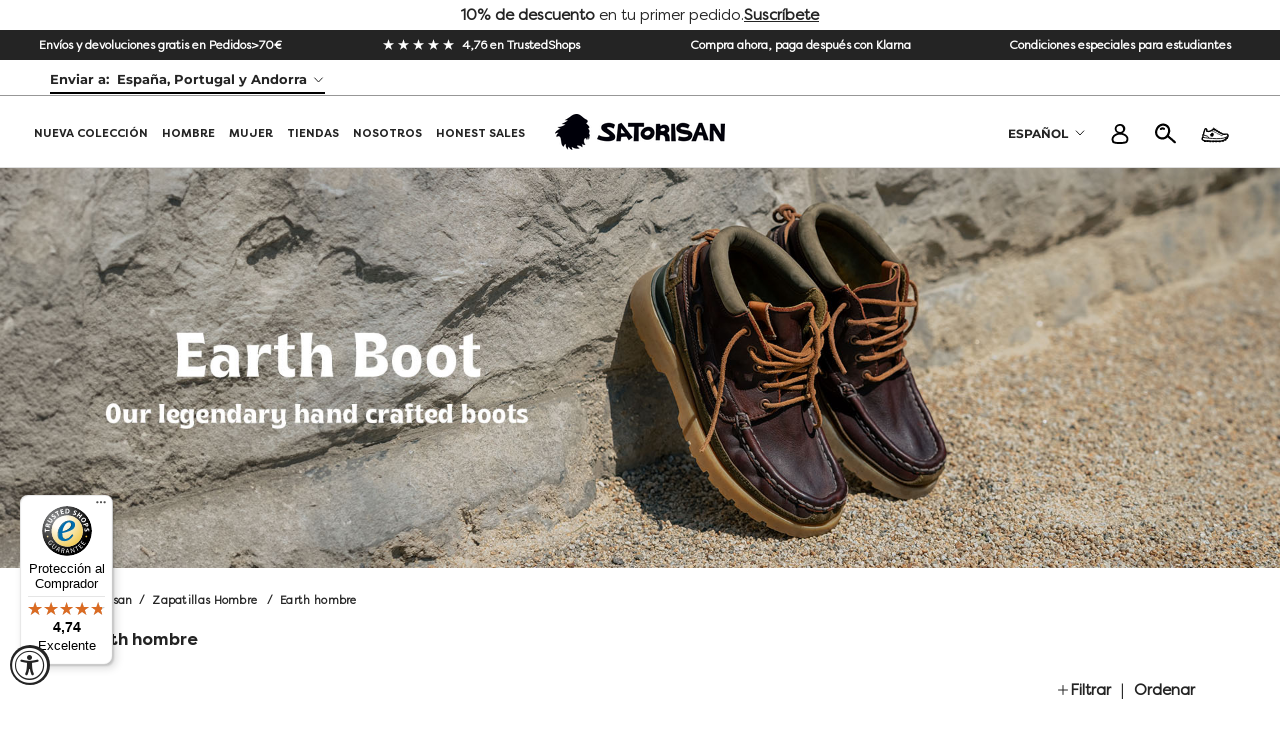

--- FILE ---
content_type: text/html; charset=utf-8
request_url: https://es.satorisan.com/collections/earth-hombre
body_size: 102773
content:
















    
<!doctype html>
<html class="no-js" lang="es" >
     
  <link rel="alternate" hreflang="es" href="https://es.satorisan.com/collections/earth-hombre" />
  <link rel="alternate" hreflang="en-ES" href="https://es.satorisan.com/en/collections/earth-hombre" />
  <link rel="alternate" hreflang="x-default" href="https://es.satorisan.com/collections/earth-hombre" />
 
  
  
  <script>
   window.cstCookiesData = {"rootLink":"https://apps.consentik.com/consentik","cookies":[{"category_id":30957,"cookie_name":"_ab","cookie_description":"Used in connection with access to admin","is_scanned":true},{"category_id":30957,"cookie_name":"_secure_session_id","cookie_description":"Used in connection with navigation through a storefront.\r\n","is_scanned":true},{"category_id":30957,"cookie_name":"Cart","cookie_description":"Used in connection with shopping cart.\r\n","is_scanned":true},{"category_id":30957,"cookie_name":"cart_currency","cookie_description":"Used in connection with shopping cart.\r\n","is_scanned":true},{"category_id":30957,"cookie_name":"cart_sig","cookie_description":"Used in connection with checkout.\r\n","is_scanned":true},{"category_id":30957,"cookie_name":"cart_ts","cookie_description":"Used in connection with checkout.\r\n","is_scanned":true},{"category_id":30957,"cookie_name":"cart_ver","cookie_description":"Used in connection with shopping cart.\r\n","is_scanned":true},{"category_id":30957,"cookie_name":"checkout","cookie_description":"Used in connection with checkout.\r\n","is_scanned":true},{"category_id":30957,"cookie_name":"checkout_token","cookie_description":"Used in connection with checkout","is_scanned":true},{"category_id":30957,"cookie_name":"cookietest","cookie_description":"Used in connection with navigation through a storefront.\r\n","is_scanned":true},{"category_id":30957,"cookie_name":"master_device_id","cookie_description":"Used in connection with merchant login.\r\n","is_scanned":true},{"category_id":30957,"cookie_name":"previous_checkout_token\t","cookie_description":"Used in connection with checkout.\r\n","is_scanned":true},{"category_id":30957,"cookie_name":"previous_step","cookie_description":"Used in connection with checkout.\r\n","is_scanned":true},{"category_id":30957,"cookie_name":"remember_me","cookie_description":"Used in connection with checkout.\r\n","is_scanned":true},{"category_id":30957,"cookie_name":"Secret","cookie_description":"Used in connection with checkout.\r\n","is_scanned":true},{"category_id":30957,"cookie_name":"Secure_customer_sig","cookie_description":"Used in connection with customer login.\r\n","is_scanned":true},{"category_id":30957,"cookie_name":"storefront_digest","cookie_description":"Used in connection with customer login.\r\n","is_scanned":true},{"category_id":30957,"cookie_name":"_shopify_country\t","cookie_description":"Used in connection with checkout.\r\n","is_scanned":true},{"category_id":30957,"cookie_name":"_shopify_m","cookie_description":"Used for managing customer privacy settings.\r\n","is_scanned":true},{"category_id":30957,"cookie_name":"_shopify_tm","cookie_description":"Used for managing customer privacy settings.\r\n","is_scanned":true},{"category_id":30957,"cookie_name":"_shopify_tw","cookie_description":"Used for managing customer privacy settings.\r\n","is_scanned":true},{"category_id":30957,"cookie_name":"_storefront_u","cookie_description":"Used to facilitate updating customer account information.","is_scanned":true},{"category_id":30957,"cookie_name":"_tracking_consent","cookie_description":"Tracking preferences.\r\n","is_scanned":true},{"category_id":30957,"cookie_name":"tracked_start_checkout\t","cookie_description":"Used in connection with checkout.\r\n","is_scanned":true},{"category_id":30957,"cookie_name":"_Brochure_session","cookie_description":"Used in connection with browsing through site.\r\n","is_scanned":true},{"category_id":30957,"cookie_name":"identity_state","cookie_description":"Used in connection with customer authentication","is_scanned":true},{"category_id":30957,"cookie_name":"identity_state_<<id>>","cookie_description":"Used in connection with customer authentication","is_scanned":true},{"category_id":30957,"cookie_name":"identity_customer_account_number","cookie_description":"Used in connection with customer authentication","is_scanned":true},{"category_id":30960,"cookie_name":"_landing_page","cookie_description":"Track landing pages.\r\n","is_scanned":true},{"category_id":30960,"cookie_name":"_orig_referrer","cookie_description":"Track landing pages.\r\n","is_scanned":true},{"category_id":30960,"cookie_name":"_s","cookie_description":"Shopify analytics.\r\n","is_scanned":true},{"category_id":30960,"cookie_name":"_shopify_d","cookie_description":"Shopify analytics.\r\n","is_scanned":true},{"category_id":30960,"cookie_name":"_shopify_fs","cookie_description":"Shopify analytics.\r\n","is_scanned":true},{"category_id":30960,"cookie_name":"_shopify_s","cookie_description":"Shopify analytics.\r\n","is_scanned":true},{"category_id":30960,"cookie_name":"_shopify_sa_p","cookie_description":"Shopify analytics relating to marketing & referrals.\r\n","is_scanned":true},{"category_id":30960,"cookie_name":"_shopify_sa_t","cookie_description":"Shopify analytics relating to marketing & referrals.\r\n","is_scanned":true},{"category_id":30960,"cookie_name":"_shopify_y","cookie_description":"Shopify analytics.\r\n","is_scanned":true},{"category_id":30960,"cookie_name":"_y","cookie_description":"Shopify analytics.\r\n","is_scanned":true},{"category_id":30960,"cookie_name":"_shopify_uniq","cookie_description":"Tracks landing pages.\r\n","is_scanned":true},{"category_id":30960,"cookie_name":"ab_test_*","cookie_description":"Shopify analytics.\r\n","is_scanned":true},{"category_id":30960,"cookie_name":"ki_r","cookie_description":"Shopify analytics.\r\n","is_scanned":true},{"category_id":30960,"cookie_name":"ki_t","cookie_description":"Shopify analytics.\r\n","is_scanned":true},{"category_id":30960,"cookie_name":"customer_auth_provider","cookie_description":"Shopify analytics.","is_scanned":true},{"category_id":30960,"cookie_name":"customer_auth_session_created_at","cookie_description":"Shopify analytics.","is_scanned":true},{"category_id":30958,"cookie_name":"localization","cookie_description":"Localizar al usuario para redirigirlo a la web correcta","is_scanned":true},{"category_id":30959,"cookie_name":"_fbp","cookie_description":"Meta Ads.","is_scanned":true},{"category_id":30959,"cookie_name":"_shg_user_id","cookie_description":"Recopilar el comportamiento de los visitantes en varios sitios web para mostrarles anuncios relevantes. Ayuda a limitar la repetición del mismo anuncio al visitante.","is_scanned":true},{"category_id":30960,"cookie_name":"_gcl_au","cookie_description":"Google Analytics","is_scanned":true},{"category_id":30960,"cookie_name":"_ga_9RK998D4LR","cookie_description":"Google Analytics","is_scanned":true},{"category_id":30959,"cookie_name":"_gcl_aw","cookie_description":"Google Ads. Para proveer el delivery de los anuncios o hacer retargeting","is_scanned":true},{"category_id":30960,"cookie_name":"_ga","cookie_description":"Google Analytics","is_scanned":true},{"category_id":30960,"cookie_name":"_gac_UA-38603141-1","cookie_description":"Google Analytics","is_scanned":true},{"category_id":30958,"cookie_name":"popupStoreLocations","cookie_description":"Localizar al usuario para redirigirlo a la web correcta","is_scanned":true},{"category_id":30960,"cookie_name":"_gid","cookie_description":"Google Analytics","is_scanned":true},{"category_id":30957,"cookie_name":"shopify_pay_redirect","cookie_description":"Shopify Plus.","is_scanned":true},{"category_id":30957,"cookie_name":"_gat","cookie_description":"Para leer y filtrar peticiones de bots","is_scanned":true},{"category_id":30957,"cookie_name":"_shop_pay_experiment","cookie_description":"Shopify Plus.","is_scanned":true},{"category_id":30957,"cookie_name":"checkout_session_lookup","cookie_description":"Cookies relacionadas con el proceso de pago","is_scanned":true},{"category_id":30957,"cookie_name":"checkout_session_token__co__78adf51634fa53ea647435d8295280fa","cookie_description":"Cookies relacionadas con el proceso de pago","is_scanned":true},{"category_id":30960,"cookie_name":"_gac_gb_UA-38603141-1","cookie_description":"Google Analytics.","is_scanned":true},{"category_id":30959,"cookie_name":"_gcl_gb","cookie_description":"Google Ads","is_scanned":true},{"category_id":30959,"cookie_name":"_fbc","cookie_description":"Meta Ads","is_scanned":true},{"category_id":30960,"cookie_name":"_ga_S69CL7QZRE","cookie_description":"Google Analytics","is_scanned":true},{"category_id":30960,"cookie_name":"_ga_33XD15EBR9","cookie_description":"Google Analytics","is_scanned":true},{"category_id":30957,"cookie_name":"rmc_logged_in_at","cookie_description":"","is_scanned":true},{"category_id":30957,"cookie_name":"checkout_session_token__co__3cca7e4c4bb79b3d477f2912daec6959","cookie_description":"Cookies relacionadas con el proceso de pago","is_scanned":true},{"category_id":30957,"cookie_name":"_checkout_queue_checkout_token","cookie_description":"Cookies relacionadas con el proceso de pago","is_scanned":true},{"category_id":30957,"cookie_name":"_checkout_queue_token","cookie_description":"Cookies relacionadas con el proceso de pago","is_scanned":true},{"category_id":30957,"cookie_name":"unique_interaction_id","cookie_description":"Cookies para conectar el carrito de compra.","is_scanned":true},{"category_id":30957,"cookie_name":"checkout_session_token__co__a8d6ba08e3c4a5a249243d46c4798496","cookie_description":"Cookies relacionadas con el proceso de pago","is_scanned":true},{"category_id":30957,"cookie_name":"checkout_session_token__co__8c8bb429f104eea5cf4f17cf29b7aa03","cookie_description":"Cookies relacionadas con el proceso de pago","is_scanned":true},{"category_id":30958,"cookie_name":"country_flag","cookie_description":"Cookies para mostrar el país de referencia de la web","is_scanned":true},{"category_id":30957,"cookie_name":"website","cookie_description":"","is_scanned":true},{"category_id":30959,"cookie_name":"_pin_unauth","cookie_description":"Pinterest Ads.","is_scanned":true},{"category_id":30958,"cookie_name":"_vwo_uuid_v2","cookie_description":"","is_scanned":true},{"category_id":30960,"cookie_name":"_hjSessionUser_1404180","cookie_description":"Hotjar.","is_scanned":true},{"category_id":30957,"cookie_name":"__zlcmid","cookie_description":"Para almacenar una identificación de usuario única.","is_scanned":true},{"category_id":30957,"cookie_name":"swym-pid","cookie_description":"","is_scanned":true},{"category_id":30957,"cookie_name":"swym-swymRegid","cookie_description":"","is_scanned":true},{"category_id":30957,"cookie_name":"swym-email","cookie_description":"","is_scanned":true},{"category_id":30957,"cookie_name":"swym-cu_ct","cookie_description":"","is_scanned":true},{"category_id":30957,"cookie_name":"swym-instrumentMap","cookie_description":"","is_scanned":true},{"category_id":30957,"cookie_name":"swym-clctmap","cookie_description":"","is_scanned":true},{"category_id":30957,"cookie_name":"swym-weml","cookie_description":"","is_scanned":true},{"category_id":30959,"cookie_name":"mc_track","cookie_description":"Mailchimp","is_scanned":true},{"category_id":30957,"cookie_name":"ku1-vid","cookie_description":"This cookie is used for the payment method Klarna to function. ku1-vid contains a visitor identifier for the communication with Klarna.","is_scanned":true},{"category_id":30957,"cookie_name":"checkout_session_token__co__ff98cb6b92804e7929da7ba6bfb72f12","cookie_description":"Cookies relacionadas con el proceso de pago","is_scanned":true},{"category_id":30957,"cookie_name":"checkout_session_token__co__baebd71a7da947225a761e23a42d59ed","cookie_description":"Cookies relacionadas con el proceso de pago","is_scanned":true},{"category_id":30957,"cookie_name":"checkout_session_token__co__c02f26f4afb18d82f658501cd62b8cf2","cookie_description":"Cookies relacionadas con el proceso de pago","is_scanned":true},{"category_id":30957,"cookie_name":"checkout_session_token__co__dc96f03dbeb9dd2b2af47451d7797706","cookie_description":"Cookies relacionadas con el proceso de pago","is_scanned":true},{"category_id":30957,"cookie_name":"checkout_session_token__co__9b06fac98574ec61ca29ba23ae85643a","cookie_description":"Cookies relacionadas con el proceso de pago","is_scanned":true},{"category_id":30957,"cookie_name":"checkout_session_token__co__bebf14202260a75fe3f41eceb7c6763c","cookie_description":"Cookies relacionadas con el proceso de pago","is_scanned":true},{"category_id":30960,"cookie_name":"_hjid","cookie_description":"Hotjar","is_scanned":true},{"category_id":30957,"cookie_name":"ku1-sid","cookie_description":"This cookie is used for the payment method Klarna to function. ku1-vid contains a visitor identifier for the communication with Klarna.","is_scanned":true},{"category_id":30957,"cookie_name":"hide_shopify_pay_for_checkout","cookie_description":"Shopify Plus","is_scanned":true},{"category_id":30957,"cookie_name":"checkout_session_token__co__96a6dacd2952be2986ecb07cf103efd2","cookie_description":"Cookies relacionadas con el proceso de pago","is_scanned":true},{"category_id":30957,"cookie_name":"checkout_session_token__co__c1556c36e8566104aaa5b85fe3ccfd5c","cookie_description":"Cookies relacionadas con el proceso de pago","is_scanned":true},{"category_id":30957,"cookie_name":"checkout_session_token__co__15ea2df2ce152860eefd740f5fed31f8","cookie_description":"Cookies relacionadas con el proceso de pago","is_scanned":true},{"category_id":30957,"cookie_name":"checkout_session_token__co__54e4436bfac4404c9ee561dcb8ccb3c9","cookie_description":"Cookies relacionadas con el proceso de pago","is_scanned":true},{"category_id":30957,"cookie_name":"checkout_session_token__co__837138ecf66c252249e5619a9c496631","cookie_description":"Cookies relacionadas con el proceso de pago","is_scanned":true},{"category_id":30957,"cookie_name":"checkout_session_token__co__6d499660b67368b077276a0a9c3e9bd9","cookie_description":"Cookies relacionadas con el proceso de pago","is_scanned":true},{"category_id":30957,"cookie_name":"checkout_session_token__co__ce001947b4023aeb5e04c08b44b36149","cookie_description":"Cookies relacionadas con el proceso de pago","is_scanned":true},{"category_id":30957,"cookie_name":"checkout_session_token__co__6c2504af7b6460b8a33c03bb9126d47d","cookie_description":"Cookies relacionadas con el proceso de pago","is_scanned":true},{"category_id":30957,"cookie_name":"checkout_session_token__co__f69fbc398cedd4e49df8ffb1c53f6f2f","cookie_description":"Cookies relacionadas con el proceso de pago","is_scanned":true},{"category_id":30957,"cookie_name":"checkout_session_token__co__f027538486620b7464b6a1372b23fc07","cookie_description":"Cookies relacionadas con el proceso de pago","is_scanned":true},{"category_id":30957,"cookie_name":"checkout_session_token__co__cb38ace9fa05ed55681b7795fbb3753f","cookie_description":"Cookies relacionadas con el proceso de pago","is_scanned":true},{"category_id":30960,"cookie_name":"_gac_UA-38603141-2","cookie_description":"Google Analytics","is_scanned":true},{"category_id":30957,"cookie_name":"checkout_session_token__co__1624d3c42fc9f61200cd0b647b479e1b","cookie_description":"Cookies relacionadas con el proceso de pago","is_scanned":true},{"category_id":30957,"cookie_name":"checkout_session_token__co__35086d83e46332bac76e7617d5c932a0","cookie_description":"Cookies relacionadas con el proceso de pago","is_scanned":true},{"category_id":30957,"cookie_name":"checkout_session_token__co__4868396db93c80673e1a710e9455c8d6","cookie_description":"Cookies relacionadas con el proceso de pago","is_scanned":true},{"category_id":30957,"cookie_name":"checkout_session_token__co__ec749b7815d6b4db6276ad0288cfdc8b","cookie_description":"Cookies relacionadas con el proceso de pago","is_scanned":true},{"category_id":30957,"cookie_name":"checkout_session_token__co__0f8e37b7f061978c93f527c41ffa1e57","cookie_description":"Cookies relacionadas con el proceso de pago","is_scanned":true},{"category_id":30957,"cookie_name":"checkout_session_token__co__a655637a1988507f0a5c7e80e9b002e0","cookie_description":"Cookies relacionadas con el proceso de pago","is_scanned":true},{"category_id":30958,"cookie_name":"_vwo_uuid","cookie_description":"","is_scanned":true},{"category_id":30957,"cookie_name":"checkout_session_token__co__2d3c0ba5bf079906567b169f3146553a","cookie_description":"Cookies relacionadas con el proceso de pago","is_scanned":true},{"category_id":30959,"cookie_name":"mailchimp_campaign_id","cookie_description":"Mailchimp","is_scanned":true},{"category_id":30959,"cookie_name":"mailchimp_landing_page","cookie_description":"Mailchimp","is_scanned":true},{"category_id":30957,"cookie_name":"cookiesNotification","cookie_description":"","is_scanned":true},{"category_id":30959,"cookie_name":"_adscale_fbclid","cookie_description":"Google Ads.","is_scanned":true},{"category_id":30959,"cookie_name":"_adscale_campaign","cookie_description":"Meta Ads.","is_scanned":true},{"category_id":30959,"cookie_name":"_adscale_gclid","cookie_description":"Google Ads.","is_scanned":true},{"category_id":30958,"cookie_name":"last_order","cookie_description":"","is_scanned":true},{"category_id":30960,"cookie_name":"_dd_s","cookie_description":"Cookie used to group all events generated from a unique user session across multiple pages. It contains the current session ID, whether the session is excluded due to sampling, and the expiration date of the session.","is_scanned":true},{"category_id":30957,"cookie_name":"test_cookie","cookie_description":"Se utiliza para verificar si el navegador del usuario admite cookies.","is_scanned":true},{"category_id":30957,"cookie_name":"_shopify_ga","cookie_description":"Shopify Plus.","is_scanned":true},{"category_id":30960,"cookie_name":"_gac_gb_UA-38603141-2","cookie_description":"Google Analytics","is_scanned":true},{"category_id":30957,"cookie_name":"_vis_opt_test_cookie","cookie_description":"To read if cookies can be placed.","is_scanned":true},{"category_id":30960,"cookie_name":"_gac_UA-38603141-3","cookie_description":"Google Analytics","is_scanned":true},{"category_id":30958,"cookie_name":"SLG_G_WPT_TO","cookie_description":"","is_scanned":true},{"category_id":30958,"cookie_name":"SLG_GWPT_Show_Hide_tmp","cookie_description":"","is_scanned":true},{"category_id":30958,"cookie_name":"SLG_wptGlobTipTmp","cookie_description":"","is_scanned":true},{"category_id":30960,"cookie_name":"utm_medium","cookie_description":"Google Analytics","is_scanned":true},{"category_id":30960,"cookie_name":"utm_campaign","cookie_description":"Google Analytics","is_scanned":true},{"category_id":30957,"cookie_name":"___from_store","cookie_description":"","is_scanned":true},{"category_id":30957,"cookie_name":"keep_alive","cookie_description":"","is_scanned":true},{"category_id":30960,"cookie_name":"_gac_gb_UA-38603141-3","cookie_description":"Google Analytics","is_scanned":true},{"category_id":30959,"cookie_name":"__ssid","cookie_description":"Google Ads","is_scanned":true},{"category_id":30957,"cookie_name":"preview_theme","cookie_description":"","is_scanned":true},{"category_id":30959,"cookie_name":"third_party_test","cookie_description":"","is_scanned":true},{"category_id":30960,"cookie_name":"_mailmunch_lead_quality","cookie_description":"MailMunch","is_scanned":true},{"category_id":30960,"cookie_name":"_mailmunch_visitor_id","cookie_description":"MailMunch","is_scanned":true},{"category_id":30960,"cookie_name":"mailmunch_second_pageview","cookie_description":"MailMunch","is_scanned":true},{"category_id":30960,"cookie_name":"utm_campaign_name","cookie_description":"Google Analytics","is_scanned":true},{"category_id":30959,"cookie_name":"fbclid","cookie_description":"Meta Ads","is_scanned":true},{"category_id":30957,"cookie_name":"external_browser_redirect","cookie_description":"","is_scanned":true},{"category_id":30958,"cookie_name":"identity-state","cookie_description":"","is_scanned":true},{"category_id":30957,"cookie_name":"googtrans","cookie_description":"To store language settings.","is_scanned":true},{"category_id":30959,"cookie_name":"utm_term","cookie_description":"","is_scanned":true},{"category_id":30960,"cookie_name":"mc_cid","cookie_description":"","is_scanned":true},{"category_id":30960,"cookie_name":"mc_eid","cookie_description":"","is_scanned":true},{"category_id":30958,"cookie_name":"SL_G_WPT_TO","cookie_description":"Globo App","is_scanned":true},{"category_id":30958,"cookie_name":"SL_GWPT_Show_Hide_tmp","cookie_description":"Globo App","is_scanned":true},{"category_id":30958,"cookie_name":"SL_wptGlobTipTmp","cookie_description":"Globo App","is_scanned":true},{"category_id":30960,"cookie_name":"_ga_L3ZNYZZ5KQ","cookie_description":"","is_scanned":true},{"category_id":30959,"cookie_name":"otAcceptMarketing","cookie_description":"","is_scanned":true},{"category_id":30960,"cookie_name":"_ga_ZH2W7YXLXV","cookie_description":"","is_scanned":true},{"category_id":30960,"cookie_name":"_ga_9D9LMSLPBQ","cookie_description":"","is_scanned":true},{"category_id":30958,"cookie_name":"scm_product_label_app","cookie_description":"","is_scanned":true},{"category_id":30958,"cookie_name":"swg_https_a2bc","cookie_description":"","is_scanned":true},{"category_id":30958,"cookie_name":"_vis_opt_s","cookie_description":"","is_scanned":true},{"category_id":30957,"cookie_name":"_vwo_ds","cookie_description":"","is_scanned":true},{"category_id":30960,"cookie_name":"ajs_anonymous_id","cookie_description":"","is_scanned":true},{"category_id":30957,"cookie_name":"OptanonConsent","cookie_description":"","is_scanned":true},{"category_id":30960,"cookie_name":"_ga_346657013","cookie_description":"","is_scanned":true},{"category_id":30960,"cookie_name":"amp_d18768","cookie_description":"","is_scanned":true},{"category_id":30960,"cookie_name":"oribili_user_guid","cookie_description":"","is_scanned":true},{"category_id":30958,"cookie_name":"bab_locale","cookie_description":"","is_scanned":true},{"category_id":30958,"cookie_name":"bab_original","cookie_description":"","is_scanned":true},{"category_id":30958,"cookie_name":"bab_block","cookie_description":"","is_scanned":true},{"category_id":30960,"cookie_name":"_tt_enable_cookie","cookie_description":"","is_scanned":true},{"category_id":30960,"cookie_name":"_ga_WSVTHVXN8B","cookie_description":"","is_scanned":true},{"category_id":30960,"cookie_name":"ssm_au_c","cookie_description":"","is_scanned":true},{"category_id":30960,"cookie_name":"attribution","cookie_description":"","is_scanned":true},{"category_id":30960,"cookie_name":"ys","cookie_description":"","is_scanned":true},{"category_id":30960,"cookie_name":"yp","cookie_description":"","is_scanned":true},{"category_id":30958,"cookie_name":"_scsrid_r","cookie_description":"","is_scanned":true},{"category_id":30960,"cookie_name":"cto_bundle","cookie_description":"","is_scanned":true},{"category_id":30960,"cookie_name":"_ga_EK4EF942TS","cookie_description":"","is_scanned":true},{"category_id":30958,"cookie_name":"_scsrid","cookie_description":"","is_scanned":true},{"category_id":30960,"cookie_name":"datadome","cookie_description":"","is_scanned":true},{"category_id":30960,"cookie_name":"_gcl_dc","cookie_description":"","is_scanned":true},{"category_id":30958,"cookie_name":"kl_new_editor_welcome_dismissed","cookie_description":"","is_scanned":true},{"category_id":30960,"cookie_name":"kl_new_editor_announcement_dismissed","cookie_description":"","is_scanned":true},{"category_id":30958,"cookie_name":"axeptio_cookies","cookie_description":"","is_scanned":true},{"category_id":30958,"cookie_name":"axeptio_authorized_vendors","cookie_description":"","is_scanned":true},{"category_id":30958,"cookie_name":"axeptio_all_vendors","cookie_description":"","is_scanned":true},{"category_id":30960,"cookie_name":"sib_cuid","cookie_description":"","is_scanned":true},{"category_id":30957,"cookie_name":"cookieconsent_preferences_disabled","cookie_description":"","is_scanned":true},{"category_id":30960,"cookie_name":"po_visitor","cookie_description":"","is_scanned":true},{"category_id":30958,"cookie_name":"wishlist_id","cookie_description":"","is_scanned":true},{"category_id":30960,"cookie_name":"wishlist_customer_id","cookie_description":"","is_scanned":true},{"category_id":30960,"cookie_name":"poptin_user_id","cookie_description":"","is_scanned":true},{"category_id":30960,"cookie_name":"_snow_id.d133","cookie_description":"","is_scanned":true},{"category_id":30960,"cookie_name":"_ks_scriptVersion","cookie_description":"","is_scanned":true},{"category_id":30958,"cookie_name":"zHello","cookie_description":"","is_scanned":true},{"category_id":30958,"cookie_name":"intercom-id-v3wutoqm","cookie_description":"","is_scanned":true},{"category_id":30958,"cookie_name":"intercom-device-id-v3wutoqm","cookie_description":"","is_scanned":true},{"category_id":30959,"cookie_name":"_sp_id.d133","cookie_description":"","is_scanned":true},{"category_id":30960,"cookie_name":"__utmc","cookie_description":"","is_scanned":true},{"category_id":30960,"cookie_name":"_ga_9YE1RLT9F9","cookie_description":"","is_scanned":true},{"category_id":30960,"cookie_name":"currency","cookie_description":"","is_scanned":true},{"category_id":30960,"cookie_name":"mailcomsltd-_zldp","cookie_description":"","is_scanned":true},{"category_id":30960,"cookie_name":"thirdparty.check","cookie_description":"","is_scanned":true},{"category_id":30960,"cookie_name":"pys_start_session","cookie_description":"","is_scanned":true},{"category_id":30958,"cookie_name":"_pk_id.894.d133","cookie_description":"","is_scanned":true},{"category_id":30960,"cookie_name":"app_admq","cookie_description":"","is_scanned":true},{"category_id":30960,"cookie_name":"sa-user-id","cookie_description":"","is_scanned":true},{"category_id":30960,"cookie_name":"sa-user-id-v2","cookie_description":"","is_scanned":true},{"category_id":30960,"cookie_name":"__wtba","cookie_description":"","is_scanned":true},{"category_id":30960,"cookie_name":"app_admpa","cookie_description":"","is_scanned":true},{"category_id":30960,"cookie_name":"__utmz","cookie_description":"","is_scanned":true},{"category_id":30960,"cookie_name":"__kla_off","cookie_description":"","is_scanned":true},{"category_id":30958,"cookie_name":"ABTasty","cookie_description":"","is_scanned":true},{"category_id":30960,"cookie_name":"_ga_PVM74HH75L","cookie_description":"","is_scanned":true},{"category_id":30960,"cookie_name":"_ga_27PPRTS249","cookie_description":"","is_scanned":true},{"category_id":30960,"cookie_name":"_ga_QR2WT7JVNN","cookie_description":"","is_scanned":true},{"category_id":30960,"cookie_name":"_ga_Z7BTF10SYR","cookie_description":"","is_scanned":true},{"category_id":30959,"cookie_name":"_ju_dc","cookie_description":"","is_scanned":true},{"category_id":30959,"cookie_name":"cebs","cookie_description":"","is_scanned":true},{"category_id":30960,"cookie_name":"_schn","cookie_description":"","is_scanned":true},{"category_id":30960,"cookie_name":"cp:eabd2b1860211d95ef0e97920e63c40e:session:id","cookie_description":"","is_scanned":true},{"category_id":30960,"cookie_name":"cp:d84383b3dcb64898820067e5d91c6f7a:session:id","cookie_description":"","is_scanned":true},{"category_id":30960,"cookie_name":"cp:73e059bd59216801a9a7c39d331dfc8c:session:id","cookie_description":"","is_scanned":true},{"category_id":30959,"cookie_name":"amp_14ff67","cookie_description":"","is_scanned":true},{"category_id":30960,"cookie_name":"_ga_Y8ZCDNKGL8","cookie_description":"","is_scanned":true},{"category_id":30960,"cookie_name":"cp:882fd251a60b54539e50603053a4b43b:session:id","cookie_description":"","is_scanned":true},{"category_id":30960,"cookie_name":"_ga_X56X99ZW9H","cookie_description":"","is_scanned":true},{"category_id":30960,"cookie_name":"_lo_uid","cookie_description":"","is_scanned":true},{"category_id":30960,"cookie_name":"__lotl","cookie_description":"","is_scanned":true},{"category_id":30960,"cookie_name":"_lo_v","cookie_description":"","is_scanned":true},{"category_id":30959,"cookie_name":"_shopify_country","cookie_description":"","is_scanned":true},{"category_id":30960,"cookie_name":"_ga_L7X2TZMQQ0","cookie_description":"","is_scanned":true},{"category_id":30960,"cookie_name":"mp_628b13b57f789d481577b13542b60034_mixpanel","cookie_description":"","is_scanned":true},{"category_id":30960,"cookie_name":"CONSENT","cookie_description":"","is_scanned":true},{"category_id":30960,"cookie_name":"_ga_LBXVGTGR04","cookie_description":"","is_scanned":true},{"category_id":30960,"cookie_name":"_ga_BYKR3NGKES","cookie_description":"","is_scanned":true},{"category_id":30960,"cookie_name":"_ga_L9M781QMBD","cookie_description":"","is_scanned":true},{"category_id":30960,"cookie_name":"_ga_QXEY27MYV2","cookie_description":"","is_scanned":true},{"category_id":30960,"cookie_name":"_ga_SJXDRMDN4K","cookie_description":"","is_scanned":true},{"category_id":30960,"cookie_name":"_ga_Q1F99JH6T2","cookie_description":"","is_scanned":true},{"category_id":30960,"cookie_name":"_ga_564QX5YP0F","cookie_description":"","is_scanned":true},{"category_id":30960,"cookie_name":"checkout_session_token__co__eefb513ae17128d3ae0984f09d9e4498","cookie_description":"","is_scanned":true},{"category_id":30960,"cookie_name":"_ga_CSLECBP4P8","cookie_description":"","is_scanned":true},{"category_id":30960,"cookie_name":"_ga_6PCT2T4YJ1","cookie_description":"","is_scanned":true},{"category_id":30957,"cookie_name":"apay-session-set","cookie_description":"payments-amazon.com","is_scanned":true},{"category_id":30960,"cookie_name":"_ga_LBMSL7QLVS","cookie_description":"","is_scanned":true},{"category_id":30960,"cookie_name":"_ga_98L00F2KV7","cookie_description":"","is_scanned":true},{"category_id":30960,"cookie_name":"stid","cookie_description":"","is_scanned":true},{"category_id":30960,"cookie_name":"_ga_BZCTNQZ2P0","cookie_description":"","is_scanned":true},{"category_id":30960,"cookie_name":"_ga_BR82PY0RV0","cookie_description":"","is_scanned":true},{"category_id":30960,"cookie_name":"_ga_WSRN22WWN2","cookie_description":"","is_scanned":true},{"category_id":30960,"cookie_name":"_ga_8ZNF0ZNV2G","cookie_description":"","is_scanned":true},{"category_id":30959,"cookie_name":"_vwo_sn","cookie_description":"","is_scanned":true},{"category_id":30960,"cookie_name":"_ga_WT4YKR63MR","cookie_description":"","is_scanned":true},{"category_id":30960,"cookie_name":"mp_26433277a36e1c21e20a91a7c2bb8f55_mixpanel","cookie_description":"","is_scanned":true},{"category_id":30960,"cookie_name":"_hjSessionUser_3118325","cookie_description":"","is_scanned":true},{"category_id":30960,"cookie_name":"_hjSessionUser_3202300","cookie_description":"","is_scanned":true},{"category_id":30960,"cookie_name":"_hjSessionUser_1296922","cookie_description":"","is_scanned":true},{"category_id":30960,"cookie_name":"_hjSessionUser_745404","cookie_description":"","is_scanned":true},{"category_id":30957,"cookie_name":"ab.storage.deviceId.7af503ae-0c84-478f-98b0-ecfff5d67750","cookie_description":"","is_scanned":true},{"category_id":30957,"cookie_name":"ab.storage.sessionId.7af503ae-0c84-478f-98b0-ecfff5d67750","cookie_description":"","is_scanned":true},{"category_id":30957,"cookie_name":"ab.storage.userId.7af503ae-0c84-478f-98b0-ecfff5d67750","cookie_description":"","is_scanned":true},{"category_id":30957,"cookie_name":"debug_vis_opt_test_cookie","cookie_description":"","is_scanned":true},{"category_id":30959,"cookie_name":"debug_vwo_ds","cookie_description":"","is_scanned":true},{"category_id":30959,"cookie_name":"debug_vwo_sn","cookie_description":"","is_scanned":true},{"category_id":30960,"cookie_name":"debug_vis_opt_exp_189_combi","cookie_description":"","is_scanned":true},{"category_id":30959,"cookie_name":"debug_vwo_uuid","cookie_description":"","is_scanned":true},{"category_id":30960,"cookie_name":"debug_vis_opt_exp_189_goal_1","cookie_description":"","is_scanned":true},{"category_id":30960,"cookie_name":"debug_vis_opt_exp_190_combi","cookie_description":"","is_scanned":true},{"category_id":30960,"cookie_name":"debug_vis_opt_exp_190_goal_1","cookie_description":"","is_scanned":true},{"category_id":30960,"cookie_name":"_vis_opt_exp_189_combi","cookie_description":"","is_scanned":true},{"category_id":30960,"cookie_name":"_vis_opt_exp_195_combi","cookie_description":"","is_scanned":true},{"category_id":30960,"cookie_name":"debug_vis_opt_exp_195_combi","cookie_description":"","is_scanned":true},{"category_id":30960,"cookie_name":"debug_vis_opt_exp_196_combi","cookie_description":"","is_scanned":true},{"category_id":30960,"cookie_name":"debug_vis_opt_exp_189_combi_choose","cookie_description":"","is_scanned":true},{"category_id":30960,"cookie_name":"_vis_opt_exp_190_goal_1","cookie_description":"","is_scanned":true},{"category_id":30960,"cookie_name":"gclid","cookie_description":"","is_scanned":true},{"category_id":30959,"cookie_name":"_rdt_uuid","cookie_description":"","is_scanned":true},{"category_id":30960,"cookie_name":"__pdst","cookie_description":"","is_scanned":true},{"category_id":30960,"cookie_name":"PAPVisitorId","cookie_description":"","is_scanned":true},{"category_id":30957,"cookie_name":"didomi_token","cookie_description":"","is_scanned":true},{"category_id":30960,"cookie_name":"_ga_SQZWKPWVP3","cookie_description":"","is_scanned":true},{"category_id":30960,"cookie_name":"_hjSessionUser_3324260","cookie_description":"","is_scanned":true},{"category_id":30960,"cookie_name":"_ga_ZCWWY1CVTZ","cookie_description":"","is_scanned":true},{"category_id":30960,"cookie_name":"ss_cvr","cookie_description":"","is_scanned":true},{"category_id":30957,"cookie_name":"_pxvid","cookie_description":"","is_scanned":true},{"category_id":30960,"cookie_name":"_ga_VDBHH6MPT2","cookie_description":"","is_scanned":true},{"category_id":30959,"cookie_name":"_uetsid","cookie_description":"","is_scanned":true},{"category_id":30960,"cookie_name":"_ga_KD9ZL4RQ8Z","cookie_description":"","is_scanned":true},{"category_id":30960,"cookie_name":"_vis_opt_exp_196_combi","cookie_description":"","is_scanned":true},{"category_id":30960,"cookie_name":"_vis_opt_exp_196_goal_2","cookie_description":"","is_scanned":true},{"category_id":30960,"cookie_name":"_vis_opt_exp_196_goal_3","cookie_description":"","is_scanned":true},{"category_id":30960,"cookie_name":"_vis_opt_exp_196_goal_211","cookie_description":"","is_scanned":true},{"category_id":30960,"cookie_name":"_vis_opt_exp_196_goal_1","cookie_description":"","is_scanned":true},{"category_id":30960,"cookie_name":"_vis_opt_exp_189_goal_1","cookie_description":"","is_scanned":true},{"category_id":30960,"cookie_name":"_vis_opt_exp_189_goal_2","cookie_description":"","is_scanned":true},{"category_id":30960,"cookie_name":"_vis_opt_exp_189_goal_3","cookie_description":"","is_scanned":true},{"category_id":30960,"cookie_name":"_vis_opt_exp_189_goal_211","cookie_description":"","is_scanned":true},{"category_id":30960,"cookie_name":"_vis_opt_exp_190_goal_2","cookie_description":"","is_scanned":true},{"category_id":30960,"cookie_name":"_ga_BLM5ZZTNQL","cookie_description":"","is_scanned":true},{"category_id":30960,"cookie_name":"_ga_X2FJ73ZS7R","cookie_description":"","is_scanned":true},{"category_id":30960,"cookie_name":"_ga_LXFELT1B0R","cookie_description":"","is_scanned":true},{"category_id":30960,"cookie_name":"_vis_opt_exp_190_combi_choose","cookie_description":"","is_scanned":true},{"category_id":30960,"cookie_name":"_vis_opt_exp_190_combi","cookie_description":"","is_scanned":true},{"category_id":30960,"cookie_name":"_vis_opt_exp_190_goal_3","cookie_description":"","is_scanned":true},{"category_id":30960,"cookie_name":"_vis_opt_exp_200_combi_choose","cookie_description":"","is_scanned":true},{"category_id":30960,"cookie_name":"_vis_opt_exp_200_combi","cookie_description":"","is_scanned":true},{"category_id":30960,"cookie_name":"_vis_opt_exp_199_combi_choose","cookie_description":"","is_scanned":true},{"category_id":30960,"cookie_name":"_vis_opt_exp_200_goal_2","cookie_description":"","is_scanned":true},{"category_id":30960,"cookie_name":"_vis_opt_exp_200_goal_3","cookie_description":"","is_scanned":true},{"category_id":30960,"cookie_name":"_vis_opt_exp_200_goal_1","cookie_description":"","is_scanned":true},{"category_id":30960,"cookie_name":"_vis_opt_exp_199_combi","cookie_description":"","is_scanned":true},{"category_id":30960,"cookie_name":"_vis_opt_exp_199_goal_2","cookie_description":"","is_scanned":true},{"category_id":30960,"cookie_name":"_vis_opt_exp_199_goal_1","cookie_description":"","is_scanned":true},{"category_id":30960,"cookie_name":"_vis_opt_exp_199_goal_3","cookie_description":"","is_scanned":true},{"category_id":30960,"cookie_name":"_vis_opt_exp_199_goal_211","cookie_description":"","is_scanned":true},{"category_id":30960,"cookie_name":"_vis_opt_exp_200_goal_211","cookie_description":"","is_scanned":true},{"category_id":30960,"cookie_name":"_vis_opt_exp_198_combi","cookie_description":"","is_scanned":true},{"category_id":30960,"cookie_name":"_vis_opt_exp_198_goal_2","cookie_description":"","is_scanned":true},{"category_id":30960,"cookie_name":"_vis_opt_exp_197_combi","cookie_description":"","is_scanned":true},{"category_id":30960,"cookie_name":"_vis_opt_exp_198_goal_1","cookie_description":"","is_scanned":true},{"category_id":30960,"cookie_name":"_vis_opt_exp_197_goal_2","cookie_description":"","is_scanned":true},{"category_id":30960,"cookie_name":"_vis_opt_exp_197_goal_1","cookie_description":"","is_scanned":true},{"category_id":30960,"cookie_name":"_vis_opt_exp_197_goal_3","cookie_description":"","is_scanned":true},{"category_id":30960,"cookie_name":"_vis_opt_exp_199_goal_4","cookie_description":"","is_scanned":true},{"category_id":30960,"cookie_name":"_vis_opt_exp_198_goal_3","cookie_description":"","is_scanned":true},{"category_id":30960,"cookie_name":"_vis_opt_exp_200_goal_4","cookie_description":"","is_scanned":true},{"category_id":30960,"cookie_name":"_ga_BEWS51PCBX","cookie_description":"","is_scanned":true},{"category_id":30960,"cookie_name":"_vis_opt_exp_197_goal_211","cookie_description":"","is_scanned":true},{"category_id":30960,"cookie_name":"_vis_opt_exp_197_goal_4","cookie_description":"","is_scanned":true},{"category_id":30960,"cookie_name":"_vis_opt_exp_198_goal_211","cookie_description":"","is_scanned":true},{"category_id":30960,"cookie_name":"_vis_opt_exp_197_combi_choose","cookie_description":"","is_scanned":true},{"category_id":30960,"cookie_name":"_vis_opt_exp_200_goal_5","cookie_description":"","is_scanned":true},{"category_id":30960,"cookie_name":"_vis_opt_exp_198_goal_5","cookie_description":"","is_scanned":true},{"category_id":30960,"cookie_name":"_vis_opt_exp_199_goal_5","cookie_description":"","is_scanned":true},{"category_id":30960,"cookie_name":"_vis_opt_exp_197_goal_5","cookie_description":"","is_scanned":true},{"category_id":30960,"cookie_name":"debug_vis_opt_exp_200_combi","cookie_description":"","is_scanned":true},{"category_id":30960,"cookie_name":"debug_vis_opt_exp_200_goal_1","cookie_description":"","is_scanned":true},{"category_id":30960,"cookie_name":"debug_vis_opt_exp_200_goal_2","cookie_description":"","is_scanned":true},{"category_id":30960,"cookie_name":"_hjSessionUser_3251963","cookie_description":"","is_scanned":true},{"category_id":30960,"cookie_name":"debug_vis_opt_exp_200_goal_3","cookie_description":"","is_scanned":true},{"category_id":30960,"cookie_name":"_vis_opt_exp_195_goal_1","cookie_description":"","is_scanned":true},{"category_id":30960,"cookie_name":"_vis_opt_exp_198_goal_4","cookie_description":"","is_scanned":true},{"category_id":30960,"cookie_name":"_ga_3NS9RSC0MW","cookie_description":"","is_scanned":true},{"category_id":30960,"cookie_name":"_vis_opt_exp_200_goal_6","cookie_description":"","is_scanned":true},{"category_id":30960,"cookie_name":"_vis_opt_exp_200_goal_7","cookie_description":"","is_scanned":true},{"category_id":30960,"cookie_name":"_vis_opt_exp_199_goal_6","cookie_description":"","is_scanned":true},{"category_id":30960,"cookie_name":"_vis_opt_exp_198_goal_6","cookie_description":"","is_scanned":true},{"category_id":30960,"cookie_name":"_vis_opt_exp_198_goal_7","cookie_description":"","is_scanned":true},{"category_id":30960,"cookie_name":"_vis_opt_exp_197_goal_6","cookie_description":"","is_scanned":true},{"category_id":30960,"cookie_name":"_vis_opt_exp_197_goal_7","cookie_description":"","is_scanned":true},{"category_id":30960,"cookie_name":"debug_vis_opt_exp_197_combi","cookie_description":"","is_scanned":true},{"category_id":30959,"cookie_name":"vwouuidv2","cookie_description":"","is_scanned":true},{"category_id":30959,"cookie_name":"vwo","cookie_description":"","is_scanned":true},{"category_id":30960,"cookie_name":"ga9RK998D4LR","cookie_description":"","is_scanned":true},{"category_id":30960,"cookie_name":"fbp","cookie_description":"","is_scanned":true},{"category_id":30960,"cookie_name":"clck","cookie_description":"Clarity","is_scanned":true},{"category_id":30960,"cookie_name":"clsk","cookie_description":"clarity","is_scanned":true},{"category_id":30960,"cookie_name":"gat","cookie_description":"","is_scanned":true},{"category_id":30959,"cookie_name":"fbc","cookie_description":"facebook","is_scanned":true},{"category_id":30960,"cookie_name":"ga33XD15EBR9","cookie_description":"","is_scanned":true},{"category_id":30960,"cookie_name":"gaBEWS51PCBX","cookie_description":"","is_scanned":true},{"category_id":30960,"cookie_name":"gaWT4YKR63MR","cookie_description":"","is_scanned":true},{"category_id":30959,"cookie_name":"adscalegclid","cookie_description":"","is_scanned":true},{"category_id":30959,"cookie_name":"adscalecampaign","cookie_description":"","is_scanned":true},{"category_id":30959,"cookie_name":"mailchimpcampaignid","cookie_description":"","is_scanned":true},{"category_id":30959,"cookie_name":"mailchimplandingpage","cookie_description":"","is_scanned":true},{"category_id":30959,"cookie_name":"AMPMKTG4a9bbce436","cookie_description":"","is_scanned":true},{"category_id":30959,"cookie_name":"adscalefbclid","cookie_description":"","is_scanned":true},{"category_id":30960,"cookie_name":"utma","cookie_description":"google-analytics.com|googletagmanager.com/gtag/js\nScript:  google_analytics","is_scanned":true},{"category_id":30960,"cookie_name":"utmc","cookie_description":"","is_scanned":true},{"category_id":30960,"cookie_name":"utmz","cookie_description":"","is_scanned":true},{"category_id":30960,"cookie_name":"utmt","cookie_description":"","is_scanned":true},{"category_id":30960,"cookie_name":"utmb","cookie_description":"","is_scanned":true},{"category_id":30960,"cookie_name":"hjid","cookie_description":"hotjar","is_scanned":true},{"category_id":30960,"cookie_name":"gads","cookie_description":"","is_scanned":true},{"category_id":30959,"cookie_name":"gpi","cookie_description":"","is_scanned":true},{"category_id":30960,"cookie_name":"ssid","cookie_description":"","is_scanned":true},{"category_id":30957,"cookie_name":"OptanonAlertBoxClosed","cookie_description":"","is_scanned":true},{"category_id":30960,"cookie_name":"pdst","cookie_description":"","is_scanned":true},{"category_id":30960,"cookie_name":"ga9WXYK3PMB6","cookie_description":"","is_scanned":true},{"category_id":30960,"cookie_name":"uetvid","cookie_description":"","is_scanned":true},{"category_id":30960,"cookie_name":"gaE2RS7HT946","cookie_description":"","is_scanned":true},{"category_id":30957,"cookie_name":"CookieControl","cookie_description":"","is_scanned":true},{"category_id":30960,"cookie_name":"hstc","cookie_description":"","is_scanned":true},{"category_id":30960,"cookie_name":"hubspotutk","cookie_description":"","is_scanned":true},{"category_id":30959,"cookie_name":"lotl","cookie_description":"","is_scanned":true},{"category_id":30957,"cookie_name":"lfa","cookie_description":"","is_scanned":true},{"category_id":30957,"cookie_name":"hssrc","cookie_description":"","is_scanned":true},{"category_id":30957,"cookie_name":"hssc","cookie_description":"","is_scanned":true},{"category_id":30957,"cookie_name":"testcookie","cookie_description":"","is_scanned":true},{"category_id":30960,"cookie_name":"gid","cookie_description":"","is_scanned":true},{"category_id":30960,"cookie_name":"ga","cookie_description":"","is_scanned":true},{"category_id":30957,"cookie_name":"fpestid","cookie_description":"","is_scanned":true},{"category_id":30959,"cookie_name":"scid","cookie_description":"","is_scanned":true},{"category_id":30959,"cookie_name":"zlcmid","cookie_description":"","is_scanned":true},{"category_id":30959,"cookie_name":"AMPMKTG067b9b07c8","cookie_description":"","is_scanned":true},{"category_id":30960,"cookie_name":"shopanalytics","cookie_description":"","is_scanned":true},{"category_id":30960,"cookie_name":"shopifypayredirect","cookie_description":"This change enables consistent post-purchase conversion tracking and cookie access for all payment methods.","is_scanned":true},{"category_id":30957,"cookie_name":"cjConsent","cookie_description":"","is_scanned":true},{"category_id":30959,"cookie_name":"shopifys","cookie_description":"","is_scanned":true},{"category_id":30959,"cookie_name":"shopifysat","cookie_description":"","is_scanned":true},{"category_id":30959,"cookie_name":"shopifysap","cookie_description":"","is_scanned":true},{"category_id":30959,"cookie_name":"pinunauth","cookie_description":"Pinterest","is_scanned":true},{"category_id":30959,"cookie_name":"shopifyga","cookie_description":"","is_scanned":true},{"category_id":30959,"cookie_name":"cjUser","cookie_description":"","is_scanned":true},{"category_id":30959,"cookie_name":"cjeventdc","cookie_description":"","is_scanned":true},{"category_id":30960,"cookie_name":"tfpai","cookie_description":"Teads - pixel. Optimizing our advertising campaigns. Teads tracking technology only collects information regarding the URL address, the types of device, browser and operating system information you currently use, your IP address. Teads provides aggregated data reports on the performance of the campaign, which do not contain any personal information.  ","is_scanned":true},{"category_id":30958,"cookie_name":"receive-cookie-deprecation","cookie_description":"This cookie ensures browers in an experiment group of the Chrome-facilitated testing period include the Sec-Cookie-Deprecation request header as soon as it becomes available.","is_scanned":true},{"category_id":30958,"cookie_name":"_cmp_a","cookie_description":"Used for managing customer privacy settings.","is_scanned":true},{"category_id":30960,"cookie_name":"CLID","cookie_description":"The cookie is set by embedded Microsoft Clarity scripts. The purpose of this cookie is for heatmap and session recording.","is_scanned":true},{"category_id":30960,"cookie_name":"_clck","cookie_description":" This cookie is installed by Microsoft Clarity to store information of how visitors use a website and help in creating an analytics report of how the website is doing. The data collected including the number visitors, the source where they have come from, and the pages visited in an anonymous form.","is_scanned":true},{"category_id":30960,"cookie_name":"_clsk","cookie_description":"This cookie is installed by Microsoft Clarity to store information of how visitors use a website and help in creating an analytics report of how the website is doing. The data collected including the number visitors, the source where they have come from, and the pages visited in an anonymous form.","is_scanned":true},{"category_id":30959,"cookie_name":"__kla_id","cookie_description":"When Klaviyo? JavaScript is enabled, the __kla_id cookie can track and identify site visitors through an auto-generated ID. This cookie can temporarily hold personally identifiable information. Once a visitor is identified, the cookie can pass their data into Klaviyo.","is_scanned":true},{"category_id":30959,"cookie_name":"IDE","cookie_description":"This cookie is used for targeting, analyzing and optimisation of ad campaigns in DoubleClick/Google Marketing Suite ","is_scanned":true}],"category":[{"id":30957,"category_status":true,"category_name":"Cookies estrictamente necesarias","category_description":"Las cookies necesarias hacen la web utilizable activando funciones básicas como la navegación en la página web y el acceso a áreas seguras de la página. La página web no puede funcionar adecuadamente sin estas cookies. Estas cookies también pueden utilizarse para recordar los cambios que ha realizado en el tamaño del texto, las fuentes y otras partes de las páginas web que puede personalizar. La información que estas cookies recopilan puede ser anónima y no pueden rastrear su actividad de navegación en otros sitios web.","is_scaned":false,"is_necessary":true,"name_consent":"necessary"},{"id":30958,"category_status":true,"category_name":"Cookies de preferencias","category_description":"Las cookies de preferencias permiten al sitio web recordar información que cambia la forma en la que el sitio web se comporta o se muestra, como el idioma preferido o la región. Estas cookies no recogen información que identifique a un visitante. Sólo se utiliza para mejorar el funcionamiento de un sitio web.","is_scaned":false,"is_necessary":false,"name_consent":"preferences"},{"id":30959,"category_status":true,"category_name":"Marketing","category_description":"Las cookies de marketing se utilizan para rastrear a los visitantes en los sitios web. La intención es mostrar anuncios que sean relevantes y atractivos para el usuario individual y, por lo tanto, más valiosos para editores y anunciantes externos.","is_scaned":false,"is_necessary":false,"name_consent":"marketing"},{"id":30960,"category_status":true,"category_name":"Analíticas","category_description":"Las cookies analíticas permiten medir el uso del sitio web. Los datos recopilados con estas cookies se combinan y agregan para el análisis estadístico.","is_scaned":false,"is_necessary":false,"name_consent":"analytics"}]};
  </script>
 
   <style> @media only screen and (max-width: 980px) { #tidio-chat-iframe { bottom: 80px !important; } }</style>
  <head>

       

    <script data-cookieconsent="ignore">
    window.dataLayer = window.dataLayer || [];
    function gtag() {
      dataLayer.push(arguments)
    }
    gtag("consent", "default", {
      ad_personalization: "denied",
      ad_storage: "denied",
      ad_user_data: "denied",
      analytics_storage: "denied",
      functionality_storage: "denied",
      personalization_storage: "denied",
      security_storage: "granted",
      wait_for_update: 500
    });
    gtag("set", "ads_data_redaction", true);
    gtag("set", "url_passthrough", true);
  </script>

<!-- Google Tag Manager -->

<script data-cookieconsent="ignore">(function (w, d, s, l, i) {
    w[l] = w[l] || []; w[l].push({
      'gtm.start':
        new Date().getTime(), event: 'gtm.js'
    }); var f = d.getElementsByTagName(s)[0],
      j = d.createElement(s), dl = l != 'dataLayer' ? '&l=' + l : ''; j.async = true; j.src =
        'https://www.googletagmanager.com/gtm.js?id=' + i + dl; f.parentNode.insertBefore(j, f);
  })(window, document, 'script', 'dataLayer', 'GTM-M4B4H84');</script>

<!-- End Google Tag Manager -->

<script id="Cookiebot" src="https://consent.cookiebot.com/uc.js" data-cbid="35bd1924-ca11-4872-ad2b-bae29c09f80d"
  data-consentmode-defaults="disabled" data-blockingmode="manual" type="text/javascript"></script>

<script type="text/javascript">
    (function(c,l,a,r,i,t,y){
        c[a]=c[a]||function(){(c[a].q=c[a].q||[]).push(arguments)};
        t=l.createElement(r);t.async=1;t.src="https://www.clarity.ms/tag/"+i;
        y=l.getElementsByTagName(r)[0];y.parentNode.insertBefore(t,y);
    })(window, document, "clarity", "script", "g7wdnr914q");
</script>

<!-- begin Convert Experiences code-->
 <script type="text/javascript" src="//cdn-4.convertexperiments.com/js/10041957-10043581.js"></script>
 <!-- end Convert -->
  
    <meta name="google-site-verification" content="W8IFHrTZiT4epfwB7MpiEVm8AZ6L0E7bcQn8R8LBpS0" />
    <meta name="google-site-verification" content="W8IFHrTZiT4epfwB7MpiEVm8AZ6L0E7bcQn8R8LBpS0" />
    <meta name="facebook-domain-verification" content="60nvanp5k1xykekrld91yfx376pxa1" />

    <meta charset="utf-8">
    <meta http-equiv="X-UA-Compatible" content="IE=edge,chrome=1">
    <meta name="viewport" content="width=device-width, initial-scale=1.0, minimum-scale=0.86, maximum-scale=5.0">
    <meta name="theme-color" content="">

    <title>
      Earth hombre &ndash; SATORISAN 
    </title>

<script type="application/ld+json">
{
  "@context": "http://schema.org",
  "@type": "WebSite",
  "name": "Satorisan",
  "url": "https://es.satorisan.com/",
  "potentialAction": {
    "@type": "SearchAction",
    "target": "https://es.satorisan.com/search?q={search_term_string}",
    "query-input": "required name=search_term_string"
  }
}
</script>




    
      <script language="JavaScript" type="text/javascript">
        /* ALL COMMENTS IN THIS JAVASCRIPT-TAG MAY BE REMOVED */
        /* 0 if GDPR does not apply, 1 if GDPR applies */
        var tp_rtrgt_gdpr = '-1';
        /* IAB TCF 2.0 consent string */
        var tp_rtrgt_gdpr_consent = '';
        /* Insert the predefined retargeting-segments here. */
        var tp_rtrgt_segment = '';
        /* DO NOT change the javascript below */
        var tp_rtrgt_random = Math.random() * 10000000000000000;
        var tp_rtrgt_url =
        'http'+(('https:'==document.location.protocol)?'s':'')+'://hal9000.redintelligence.net/retarget?a=
        79207&version=1';
        tp_rtrgt_url += '&gdpr=' + tp_rtrgt_gdpr;
        tp_rtrgt_url += '&gdpr_consent=' + tp_rtrgt_gdpr_consent;
        tp_rtrgt_url += '&segment=' + tp_rtrgt_segment;
        var tp_rtrgt_iframe = 'i' + tp_rtrgt_random;
        window.tp_rtrgt_iframes = window.tp_rtrgt_iframes||[];
        window.tp_rtrgt_iframes[tp_rtrgt_iframe] = document.createElement('iframe');
        window.tp_rtrgt_iframes[tp_rtrgt_iframe].height = "1";
        window.tp_rtrgt_iframes[tp_rtrgt_iframe].width = "1";
        window.tp_rtrgt_iframes[tp_rtrgt_iframe].scrolling = "no";
        window.tp_rtrgt_iframes[tp_rtrgt_iframe].cssText =
        "position:absolute;visibility:hidden;left:0px;top:0px;width:1px;height:1px;border:0";
        window.tp_rtrgt_iframes[tp_rtrgt_iframe].src = tp_rtrgt_url;
        var tp_rtrgt_first_script = document.getElementsByTagName('script')[0];
        tp_rtrgt_first_script.parentNode.appendChild( window.tp_rtrgt_iframes[tp_rtrgt_iframe] );
        </script>
    
    
<!-- Styles -->
    <!-- <link rel="preload" href="//es.satorisan.com/cdn/shop/t/498/assets/theme.css?v=72210409653368749841768837969" as="style" onload="this.onload=null;this.rel='stylesheet'"> -->
    <link rel="stylesheet" href="//es.satorisan.com/cdn/shop/t/498/assets/theme.css?v=72210409653368749841768837969" media="all" >
    <link rel="preload" href="//es.satorisan.com/cdn/shop/t/498/assets/skeleton.css?v=168584697362046048331764972897" as="style" onload="this.onload=null;this.rel='stylesheet'">
    <link rel="preload" href="//es.satorisan.com/cdn/shop/t/498/assets/nouislider.min.css?v=37059483690359527951764972880" as="style" onload="this.onload=null;this.rel='stylesheet'">
    <link rel="preload" href="//es.satorisan.com/cdn/shop/t/498/assets/slick.css?v=99639561323254153231764972898" as="style" onload="this.onload=null;this.rel='stylesheet'">
    <link rel="preload" href="//es.satorisan.com/cdn/shop/t/498/assets/contactgdpr.css?v=142907106149577203981764972771" as="style" onload="this.onload=null;this.rel='stylesheet'">
    <link rel="stylesheet" href="//es.satorisan.com/cdn/shop/t/498/assets/datepicker.css?v=56648114378165275831764972777" media="all">
    <link rel="stylesheet" href="//es.satorisan.com/cdn/shop/t/498/assets/style.css?v=14151655855776945721764972905" media="all">
    <link rel="stylesheet" href="//es.satorisan.com/cdn/shop/t/498/assets/utilities.css?v=123647352287739082461764972916" media="all">
    <noscript>
      <link rel="stylesheet" href="//es.satorisan.com/cdn/shop/t/498/assets/theme.css?v=72210409653368749841768837969">
      <link rel="stylesheet" href="//es.satorisan.com/cdn/shop/t/498/assets/skeleton.css?v=168584697362046048331764972897">
      <link rel="stylesheet" href="//es.satorisan.com/cdn/shop/t/498/assets/nouislider.min.css?v=37059483690359527951764972880">
      <link rel="stylesheet" href="//es.satorisan.com/cdn/shop/t/498/assets/slick.css?v=99639561323254153231764972898">
      <link rel="stylesheet" href="//es.satorisan.com/cdn/shop/t/498/assets/contactgdpr.css?v=142907106149577203981764972771">
      
    </noscript>

    <link rel="canonical" href="https://es.satorisan.com/collections/earth-hombre"><link rel="shortcut icon" href="//es.satorisan.com/cdn/shop/files/satorisan-fav_96x.png?v=1613174276" type="image/png"><meta property="og:type" content="website">
  <meta property="og:title" content="Earth hombre">
  <meta property="og:image" content="http://es.satorisan.com/cdn/shopifycloud/storefront/assets/no-image-2048-a2addb12.gif">
  <meta property="og:image:secure_url" content="https://es.satorisan.com/cdn/shopifycloud/storefront/assets/no-image-2048-a2addb12.gif">
  <meta property="og:image:width" content="">
  <meta property="og:image:height" content=""><meta property="og:url" content="https://es.satorisan.com/collections/earth-hombre">
<meta property="og:site_name" content="SATORISAN "><meta name="twitter:card" content="summary"><meta name="twitter:title" content="Earth hombre">
  <meta name="twitter:description" content="">
  <meta name="twitter:image" content="https://es.satorisan.com/cdn/shopifycloud/storefront/assets/no-image-2048-a2addb12_600x600_crop_center.gif">
    <style>
  @font-face {
  font-family: Montserrat;
  font-weight: 700;
  font-style: normal;
  font-display: fallback;
  src: url("//es.satorisan.com/cdn/fonts/montserrat/montserrat_n7.3c434e22befd5c18a6b4afadb1e3d77c128c7939.woff2") format("woff2"),
       url("//es.satorisan.com/cdn/fonts/montserrat/montserrat_n7.5d9fa6e2cae713c8fb539a9876489d86207fe957.woff") format("woff");
}

  @font-face {
  font-family: Montserrat;
  font-weight: 500;
  font-style: normal;
  font-display: fallback;
  src: url("//es.satorisan.com/cdn/fonts/montserrat/montserrat_n5.07ef3781d9c78c8b93c98419da7ad4fbeebb6635.woff2") format("woff2"),
       url("//es.satorisan.com/cdn/fonts/montserrat/montserrat_n5.adf9b4bd8b0e4f55a0b203cdd84512667e0d5e4d.woff") format("woff");
}

  @font-face {
  font-family: Montserrat;
  font-weight: 400;
  font-style: normal;
  font-display: fallback;
  src: url("//es.satorisan.com/cdn/fonts/montserrat/montserrat_n4.81949fa0ac9fd2021e16436151e8eaa539321637.woff2") format("woff2"),
       url("//es.satorisan.com/cdn/fonts/montserrat/montserrat_n4.a6c632ca7b62da89c3594789ba828388aac693fe.woff") format("woff");
}

  @font-face {
  font-family: Montserrat;
  font-weight: 500;
  font-style: normal;
  font-display: fallback;
  src: url("//es.satorisan.com/cdn/fonts/montserrat/montserrat_n5.07ef3781d9c78c8b93c98419da7ad4fbeebb6635.woff2") format("woff2"),
       url("//es.satorisan.com/cdn/fonts/montserrat/montserrat_n5.adf9b4bd8b0e4f55a0b203cdd84512667e0d5e4d.woff") format("woff");
}


  @font-face {
  font-family: Montserrat;
  font-weight: 700;
  font-style: normal;
  font-display: fallback;
  src: url("//es.satorisan.com/cdn/fonts/montserrat/montserrat_n7.3c434e22befd5c18a6b4afadb1e3d77c128c7939.woff2") format("woff2"),
       url("//es.satorisan.com/cdn/fonts/montserrat/montserrat_n7.5d9fa6e2cae713c8fb539a9876489d86207fe957.woff") format("woff");
}

  @font-face {
  font-family: Montserrat;
  font-weight: 500;
  font-style: italic;
  font-display: fallback;
  src: url("//es.satorisan.com/cdn/fonts/montserrat/montserrat_i5.d3a783eb0cc26f2fda1e99d1dfec3ebaea1dc164.woff2") format("woff2"),
       url("//es.satorisan.com/cdn/fonts/montserrat/montserrat_i5.76d414ea3d56bb79ef992a9c62dce2e9063bc062.woff") format("woff");
}

  @font-face {
  font-family: Montserrat;
  font-weight: 700;
  font-style: italic;
  font-display: fallback;
  src: url("//es.satorisan.com/cdn/fonts/montserrat/montserrat_i7.a0d4a463df4f146567d871890ffb3c80408e7732.woff2") format("woff2"),
       url("//es.satorisan.com/cdn/fonts/montserrat/montserrat_i7.f6ec9f2a0681acc6f8152c40921d2a4d2e1a2c78.woff") format("woff");
}


  :root {
    --heading-font-family : Montserrat, sans-serif;
    --heading-font-weight : 700;
    --heading-font-style  : normal;
    --heading-font-weight-normal : normal;

    --text-font-family : Montserrat, sans-serif;
    --text-font-weight : 500;
    --text-font-style  : normal;

    --base-text-font-size   : 15px;
    --default-text-font-size: 14px;--background          : #ffffff;
    --background-rgb      : 255, 255, 255;
    --light-background    : #ffffff;
    --light-background-rgb: 255, 255, 255;
    --heading-color       : #242424;
    --text-color          : #242424;
    --text-color-rgb      : 36, 36, 36;
    --text-color-light    : #242424;
    --text-color-light-rgb: 36, 36, 36;
    --link-color          : #242424;
    --link-color-rgb      : 36, 36, 36;
    --border-color        : #dedede;
    --border-color-rgb    : 222, 222, 222;

    --button-background    : #242424;
    --button-background-rgb: 36, 36, 36;
    --button-text-color    : #ffffff;
    --button-hover-background    : #ffffff;
    --button-hover-background-rgb: 255, 255, 255;
    --button-hover-text-color    : #242424;

    --header-background       : #ffffff;
    --header-heading-color    : #242424;
    --header-light-text-color : #242424;
    --header-border-color     : #dedede;

    --footer-background    : #ffffff;
    --footer-text-color    : #939393;
    --footer-heading-color : #5c5c5c;
    --footer-border-color  : #efefef;

    --navigation-background      : #ffffff;
    --navigation-background-rgb  : 255, 255, 255;
    --navigation-text-color      : #5c5c5c;
    --navigation-text-color-light: rgba(92, 92, 92, 0.5);
    --navigation-border-color    : rgba(92, 92, 92, 0.25);

    --newsletter-popup-background     : #ffffff;
    --newsletter-popup-text-color     : #1c1b1b;
    --newsletter-popup-text-color-rgb : 28, 27, 27;

    --secondary-elements-background       : #5c5c5c;
    --secondary-elements-background-rgb   : 92, 92, 92;
    --secondary-elements-text-color       : #ffffff;
    --secondary-elements-text-color-light : rgba(255, 255, 255, 0.5);
    --secondary-elements-border-color     : rgba(255, 255, 255, 0.25);

    --product-sale-price-color    : #8f2a36;
    --product-sale-price-color-rgb: 143, 42, 54;

    /* Products */

    --horizontal-spacing-four-products-per-row: 40px;
        --horizontal-spacing-two-products-per-row : 40px;

    --vertical-spacing-four-products-per-row: 60px;
        --vertical-spacing-two-products-per-row : 75px;

    /* Animation */
    --drawer-transition-timing: cubic-bezier(0.645, 0.045, 0.355, 1);
    --header-base-height: 80px; /* We set a default for browsers that do not support CSS variables */

    /* Cursors */
    --cursor-zoom-in-svg    : url(//es.satorisan.com/cdn/shop/t/498/assets/cursor-zoom-in.svg?v=106392900167730063991764972939);
    --cursor-zoom-in-2x-svg : url(//es.satorisan.com/cdn/shop/t/498/assets/cursor-zoom-in-2x.svg?v=76559597924901110431764972938);
  }
</style>

<script>
  // IE11 does not have support for CSS variables, so we have to polyfill them
  if (!(((window || {}).CSS || {}).supports && window.CSS.supports('(--a: 0)'))) {
    const script = document.createElement('script');
    script.type = 'text/javascript';
    script.src = 'https://cdn.jsdelivr.net/npm/css-vars-ponyfill@2';
    script.onload = function() {
      cssVars({});
    };

    document.getElementsByTagName('head')[0].appendChild(script);
  }
</script>
    <link rel="stylesheet" href="https://unpkg.com/flickity@2/dist/flickity.min.css">
    
    <!--   Style   -->
    <!-- miniOrange ContentRestriction SCRIPT START -->

<style data-shopify>
    @media (max-width: 768px) {
    #innerForm {
      width: 60% !important;
    }
</style>

<script>
function getCookie(cookieName) {
    let cookie = {};
    document.cookie.split(";").forEach(function(el) {
      let [key,value] = el.split("=");
      cookie[key.trim()] = value;
    })
    return cookie[cookieName];
}
function setCookie(name,value,days) {
  var expires = "";
  if (days) {
      var date = new Date();
      date.setTime(date.getTime() + (days*24*60*60*1000));
      expires = "; expires=" + date.toUTCString();
  }
  document.cookie = name + "=" + (value || "")  + expires + "; path=/";
}
function eraseCookie(name) {   
    document.cookie = name +'=; Path=/; Expires=Thu, 01 Jan 1970 00:00:01 GMT;';
}
</script>

<!-- miniOrange LOCK START _5878 -->

<!-- miniOrange LOCK END _5878 -->










<!-- miniOrange Unpriority Locks START -->


<!-- miniOrange LOCK START _5878 -->

<!-- miniOrange LOCK END _5878 -->
<!-- miniOrange Unpriority Locks END -->

<!-- miniOrange Priority-Whole-Website Locks START -->
<!-- miniOrange Priority-Whole-Website Locks END -->

<!-- miniOrange Priority Locks START -->
<!-- miniOrange Priority Locks END -->

<!-- miniOrange hide-prices Locks START -->
<!-- miniOrange hide-prices Locks END -->

<!-- miniOrange purchase-form Locks START -->
<!-- miniOrange purchase-form Locks END --><!-- miniOrange ContentRestriction SCRIPT END --> 

  <script>window.performance && window.performance.mark && window.performance.mark('shopify.content_for_header.start');</script><meta name="facebook-domain-verification" content="pd1vddaxlsr5cai7fzpjkqhp3lfap5">
<meta name="google-site-verification" content="-ygzMsDD1b7737hQ49soaalyak-_Zi-evs_jD0DAVTg">
<meta id="shopify-digital-wallet" name="shopify-digital-wallet" content="/50206179487/digital_wallets/dialog">
<meta name="shopify-checkout-api-token" content="9038b75a22b70630bf2347815e47fc4c">
<meta id="in-context-paypal-metadata" data-shop-id="50206179487" data-venmo-supported="false" data-environment="production" data-locale="es_ES" data-paypal-v4="true" data-currency="EUR">
<link rel="alternate" type="application/atom+xml" title="Feed" href="/collections/earth-hombre.atom" />
<link rel="alternate" type="application/json+oembed" href="https://es.satorisan.com/collections/earth-hombre.oembed">
<script async="async" src="/checkouts/internal/preloads.js?locale=es-ES"></script>
<link rel="preconnect" href="https://shop.app" crossorigin="anonymous">
<script async="async" src="https://shop.app/checkouts/internal/preloads.js?locale=es-ES&shop_id=50206179487" crossorigin="anonymous"></script>
<script id="apple-pay-shop-capabilities" type="application/json">{"shopId":50206179487,"countryCode":"ES","currencyCode":"EUR","merchantCapabilities":["supports3DS"],"merchantId":"gid:\/\/shopify\/Shop\/50206179487","merchantName":"SATORISAN ","requiredBillingContactFields":["postalAddress","email","phone"],"requiredShippingContactFields":["postalAddress","email","phone"],"shippingType":"shipping","supportedNetworks":["visa","maestro","masterCard","amex"],"total":{"type":"pending","label":"SATORISAN ","amount":"1.00"},"shopifyPaymentsEnabled":true,"supportsSubscriptions":true}</script>
<script id="shopify-features" type="application/json">{"accessToken":"9038b75a22b70630bf2347815e47fc4c","betas":["rich-media-storefront-analytics"],"domain":"es.satorisan.com","predictiveSearch":true,"shopId":50206179487,"locale":"es"}</script>
<script>var Shopify = Shopify || {};
Shopify.shop = "https-satorisan-com.myshopify.com";
Shopify.locale = "es";
Shopify.currency = {"active":"EUR","rate":"1.0"};
Shopify.country = "ES";
Shopify.theme = {"name":"Satorisan | REESTOCK KWAHU","id":183646716284,"schema_name":"Prestige","schema_version":"4.12.4","theme_store_id":855,"role":"main"};
Shopify.theme.handle = "null";
Shopify.theme.style = {"id":null,"handle":null};
Shopify.cdnHost = "es.satorisan.com/cdn";
Shopify.routes = Shopify.routes || {};
Shopify.routes.root = "/";</script>
<script type="module">!function(o){(o.Shopify=o.Shopify||{}).modules=!0}(window);</script>
<script>!function(o){function n(){var o=[];function n(){o.push(Array.prototype.slice.apply(arguments))}return n.q=o,n}var t=o.Shopify=o.Shopify||{};t.loadFeatures=n(),t.autoloadFeatures=n()}(window);</script>
<script>
  window.ShopifyPay = window.ShopifyPay || {};
  window.ShopifyPay.apiHost = "shop.app\/pay";
  window.ShopifyPay.redirectState = null;
</script>
<script id="shop-js-analytics" type="application/json">{"pageType":"collection"}</script>
<script defer="defer" async type="module" src="//es.satorisan.com/cdn/shopifycloud/shop-js/modules/v2/client.init-shop-cart-sync_2Gr3Q33f.es.esm.js"></script>
<script defer="defer" async type="module" src="//es.satorisan.com/cdn/shopifycloud/shop-js/modules/v2/chunk.common_noJfOIa7.esm.js"></script>
<script defer="defer" async type="module" src="//es.satorisan.com/cdn/shopifycloud/shop-js/modules/v2/chunk.modal_Deo2FJQo.esm.js"></script>
<script type="module">
  await import("//es.satorisan.com/cdn/shopifycloud/shop-js/modules/v2/client.init-shop-cart-sync_2Gr3Q33f.es.esm.js");
await import("//es.satorisan.com/cdn/shopifycloud/shop-js/modules/v2/chunk.common_noJfOIa7.esm.js");
await import("//es.satorisan.com/cdn/shopifycloud/shop-js/modules/v2/chunk.modal_Deo2FJQo.esm.js");

  window.Shopify.SignInWithShop?.initShopCartSync?.({"fedCMEnabled":true,"windoidEnabled":true});

</script>
<script>
  window.Shopify = window.Shopify || {};
  if (!window.Shopify.featureAssets) window.Shopify.featureAssets = {};
  window.Shopify.featureAssets['shop-js'] = {"shop-cart-sync":["modules/v2/client.shop-cart-sync_CLKquFP5.es.esm.js","modules/v2/chunk.common_noJfOIa7.esm.js","modules/v2/chunk.modal_Deo2FJQo.esm.js"],"init-fed-cm":["modules/v2/client.init-fed-cm_UIHl99eI.es.esm.js","modules/v2/chunk.common_noJfOIa7.esm.js","modules/v2/chunk.modal_Deo2FJQo.esm.js"],"shop-cash-offers":["modules/v2/client.shop-cash-offers_CmfU17z0.es.esm.js","modules/v2/chunk.common_noJfOIa7.esm.js","modules/v2/chunk.modal_Deo2FJQo.esm.js"],"shop-login-button":["modules/v2/client.shop-login-button_TNcmr2ON.es.esm.js","modules/v2/chunk.common_noJfOIa7.esm.js","modules/v2/chunk.modal_Deo2FJQo.esm.js"],"pay-button":["modules/v2/client.pay-button_Bev6HBFS.es.esm.js","modules/v2/chunk.common_noJfOIa7.esm.js","modules/v2/chunk.modal_Deo2FJQo.esm.js"],"shop-button":["modules/v2/client.shop-button_D1FAYBb2.es.esm.js","modules/v2/chunk.common_noJfOIa7.esm.js","modules/v2/chunk.modal_Deo2FJQo.esm.js"],"avatar":["modules/v2/client.avatar_BTnouDA3.es.esm.js"],"init-windoid":["modules/v2/client.init-windoid_DEZXpPDW.es.esm.js","modules/v2/chunk.common_noJfOIa7.esm.js","modules/v2/chunk.modal_Deo2FJQo.esm.js"],"init-shop-for-new-customer-accounts":["modules/v2/client.init-shop-for-new-customer-accounts_BplbpZyb.es.esm.js","modules/v2/client.shop-login-button_TNcmr2ON.es.esm.js","modules/v2/chunk.common_noJfOIa7.esm.js","modules/v2/chunk.modal_Deo2FJQo.esm.js"],"init-shop-email-lookup-coordinator":["modules/v2/client.init-shop-email-lookup-coordinator_HqkMc84a.es.esm.js","modules/v2/chunk.common_noJfOIa7.esm.js","modules/v2/chunk.modal_Deo2FJQo.esm.js"],"init-shop-cart-sync":["modules/v2/client.init-shop-cart-sync_2Gr3Q33f.es.esm.js","modules/v2/chunk.common_noJfOIa7.esm.js","modules/v2/chunk.modal_Deo2FJQo.esm.js"],"shop-toast-manager":["modules/v2/client.shop-toast-manager_SugAQS8a.es.esm.js","modules/v2/chunk.common_noJfOIa7.esm.js","modules/v2/chunk.modal_Deo2FJQo.esm.js"],"init-customer-accounts":["modules/v2/client.init-customer-accounts_fxIyJgvX.es.esm.js","modules/v2/client.shop-login-button_TNcmr2ON.es.esm.js","modules/v2/chunk.common_noJfOIa7.esm.js","modules/v2/chunk.modal_Deo2FJQo.esm.js"],"init-customer-accounts-sign-up":["modules/v2/client.init-customer-accounts-sign-up_DnItKKRk.es.esm.js","modules/v2/client.shop-login-button_TNcmr2ON.es.esm.js","modules/v2/chunk.common_noJfOIa7.esm.js","modules/v2/chunk.modal_Deo2FJQo.esm.js"],"shop-follow-button":["modules/v2/client.shop-follow-button_Bfwbpk3m.es.esm.js","modules/v2/chunk.common_noJfOIa7.esm.js","modules/v2/chunk.modal_Deo2FJQo.esm.js"],"checkout-modal":["modules/v2/client.checkout-modal_BA6xEtNy.es.esm.js","modules/v2/chunk.common_noJfOIa7.esm.js","modules/v2/chunk.modal_Deo2FJQo.esm.js"],"shop-login":["modules/v2/client.shop-login_D2RP8Rbe.es.esm.js","modules/v2/chunk.common_noJfOIa7.esm.js","modules/v2/chunk.modal_Deo2FJQo.esm.js"],"lead-capture":["modules/v2/client.lead-capture_Dq1M6aah.es.esm.js","modules/v2/chunk.common_noJfOIa7.esm.js","modules/v2/chunk.modal_Deo2FJQo.esm.js"],"payment-terms":["modules/v2/client.payment-terms_DYWUeaxY.es.esm.js","modules/v2/chunk.common_noJfOIa7.esm.js","modules/v2/chunk.modal_Deo2FJQo.esm.js"]};
</script>
<script>(function() {
  var isLoaded = false;
  function asyncLoad() {
    if (isLoaded) return;
    isLoaded = true;
    var urls = ["https:\/\/na.shgcdn3.com\/collector.js?shop=https-satorisan-com.myshopify.com","\/\/code.tidio.co\/lkhwdbbnr658enjewlol1qp1lad0urhi.js?shop=https-satorisan-com.myshopify.com","https:\/\/static.klaviyo.com\/onsite\/js\/klaviyo.js?company_id=UPSh4c\u0026shop=https-satorisan-com.myshopify.com","https:\/\/cdn1.profitmetrics.io\/901E1050050551A7\/shopify-bundle.js?shop=https-satorisan-com.myshopify.com","https:\/\/s3.eu-west-1.amazonaws.com\/production-klarna-il-shopify-osm\/0b7fe7c4a98ef8166eeafee767bc667686567a25\/https-satorisan-com.myshopify.com-1765234868389.js?shop=https-satorisan-com.myshopify.com","https:\/\/tseish-app.connect.trustedshops.com\/esc.js?apiBaseUrl=aHR0cHM6Ly90c2Vpc2gtYXBwLmNvbm5lY3QudHJ1c3RlZHNob3BzLmNvbQ==\u0026instanceId=aHR0cHMtc2F0b3Jpc2FuLWNvbS5teXNob3BpZnkuY29t\u0026shop=https-satorisan-com.myshopify.com"];
    for (var i = 0; i < urls.length; i++) {
      var s = document.createElement('script');
      s.type = 'text/javascript';
      s.async = true;
      s.src = urls[i];
      var x = document.getElementsByTagName('script')[0];
      x.parentNode.insertBefore(s, x);
    }
  };
  if(window.attachEvent) {
    window.attachEvent('onload', asyncLoad);
  } else {
    window.addEventListener('load', asyncLoad, false);
  }
})();</script>
<script id="__st">var __st={"a":50206179487,"offset":3600,"reqid":"28a0f860-b16d-4e1f-a936-37bcb1690a42-1769045455","pageurl":"es.satorisan.com\/collections\/earth-hombre","u":"e68065463f18","p":"collection","rtyp":"collection","rid":599867359571};</script>
<script>window.ShopifyPaypalV4VisibilityTracking = true;</script>
<script id="captcha-bootstrap">!function(){'use strict';const t='contact',e='account',n='new_comment',o=[[t,t],['blogs',n],['comments',n],[t,'customer']],c=[[e,'customer_login'],[e,'guest_login'],[e,'recover_customer_password'],[e,'create_customer']],r=t=>t.map((([t,e])=>`form[action*='/${t}']:not([data-nocaptcha='true']) input[name='form_type'][value='${e}']`)).join(','),a=t=>()=>t?[...document.querySelectorAll(t)].map((t=>t.form)):[];function s(){const t=[...o],e=r(t);return a(e)}const i='password',u='form_key',d=['recaptcha-v3-token','g-recaptcha-response','h-captcha-response',i],f=()=>{try{return window.sessionStorage}catch{return}},m='__shopify_v',_=t=>t.elements[u];function p(t,e,n=!1){try{const o=window.sessionStorage,c=JSON.parse(o.getItem(e)),{data:r}=function(t){const{data:e,action:n}=t;return t[m]||n?{data:e,action:n}:{data:t,action:n}}(c);for(const[e,n]of Object.entries(r))t.elements[e]&&(t.elements[e].value=n);n&&o.removeItem(e)}catch(o){console.error('form repopulation failed',{error:o})}}const l='form_type',E='cptcha';function T(t){t.dataset[E]=!0}const w=window,h=w.document,L='Shopify',v='ce_forms',y='captcha';let A=!1;((t,e)=>{const n=(g='f06e6c50-85a8-45c8-87d0-21a2b65856fe',I='https://cdn.shopify.com/shopifycloud/storefront-forms-hcaptcha/ce_storefront_forms_captcha_hcaptcha.v1.5.2.iife.js',D={infoText:'Protegido por hCaptcha',privacyText:'Privacidad',termsText:'Términos'},(t,e,n)=>{const o=w[L][v],c=o.bindForm;if(c)return c(t,g,e,D).then(n);var r;o.q.push([[t,g,e,D],n]),r=I,A||(h.body.append(Object.assign(h.createElement('script'),{id:'captcha-provider',async:!0,src:r})),A=!0)});var g,I,D;w[L]=w[L]||{},w[L][v]=w[L][v]||{},w[L][v].q=[],w[L][y]=w[L][y]||{},w[L][y].protect=function(t,e){n(t,void 0,e),T(t)},Object.freeze(w[L][y]),function(t,e,n,w,h,L){const[v,y,A,g]=function(t,e,n){const i=e?o:[],u=t?c:[],d=[...i,...u],f=r(d),m=r(i),_=r(d.filter((([t,e])=>n.includes(e))));return[a(f),a(m),a(_),s()]}(w,h,L),I=t=>{const e=t.target;return e instanceof HTMLFormElement?e:e&&e.form},D=t=>v().includes(t);t.addEventListener('submit',(t=>{const e=I(t);if(!e)return;const n=D(e)&&!e.dataset.hcaptchaBound&&!e.dataset.recaptchaBound,o=_(e),c=g().includes(e)&&(!o||!o.value);(n||c)&&t.preventDefault(),c&&!n&&(function(t){try{if(!f())return;!function(t){const e=f();if(!e)return;const n=_(t);if(!n)return;const o=n.value;o&&e.removeItem(o)}(t);const e=Array.from(Array(32),(()=>Math.random().toString(36)[2])).join('');!function(t,e){_(t)||t.append(Object.assign(document.createElement('input'),{type:'hidden',name:u})),t.elements[u].value=e}(t,e),function(t,e){const n=f();if(!n)return;const o=[...t.querySelectorAll(`input[type='${i}']`)].map((({name:t})=>t)),c=[...d,...o],r={};for(const[a,s]of new FormData(t).entries())c.includes(a)||(r[a]=s);n.setItem(e,JSON.stringify({[m]:1,action:t.action,data:r}))}(t,e)}catch(e){console.error('failed to persist form',e)}}(e),e.submit())}));const S=(t,e)=>{t&&!t.dataset[E]&&(n(t,e.some((e=>e===t))),T(t))};for(const o of['focusin','change'])t.addEventListener(o,(t=>{const e=I(t);D(e)&&S(e,y())}));const B=e.get('form_key'),M=e.get(l),P=B&&M;t.addEventListener('DOMContentLoaded',(()=>{const t=y();if(P)for(const e of t)e.elements[l].value===M&&p(e,B);[...new Set([...A(),...v().filter((t=>'true'===t.dataset.shopifyCaptcha))])].forEach((e=>S(e,t)))}))}(h,new URLSearchParams(w.location.search),n,t,e,['guest_login'])})(!0,!0)}();</script>
<script integrity="sha256-4kQ18oKyAcykRKYeNunJcIwy7WH5gtpwJnB7kiuLZ1E=" data-source-attribution="shopify.loadfeatures" defer="defer" src="//es.satorisan.com/cdn/shopifycloud/storefront/assets/storefront/load_feature-a0a9edcb.js" crossorigin="anonymous"></script>
<script crossorigin="anonymous" defer="defer" src="//es.satorisan.com/cdn/shopifycloud/storefront/assets/shopify_pay/storefront-65b4c6d7.js?v=20250812"></script>
<script data-source-attribution="shopify.dynamic_checkout.dynamic.init">var Shopify=Shopify||{};Shopify.PaymentButton=Shopify.PaymentButton||{isStorefrontPortableWallets:!0,init:function(){window.Shopify.PaymentButton.init=function(){};var t=document.createElement("script");t.src="https://es.satorisan.com/cdn/shopifycloud/portable-wallets/latest/portable-wallets.es.js",t.type="module",document.head.appendChild(t)}};
</script>
<script data-source-attribution="shopify.dynamic_checkout.buyer_consent">
  function portableWalletsHideBuyerConsent(e){var t=document.getElementById("shopify-buyer-consent"),n=document.getElementById("shopify-subscription-policy-button");t&&n&&(t.classList.add("hidden"),t.setAttribute("aria-hidden","true"),n.removeEventListener("click",e))}function portableWalletsShowBuyerConsent(e){var t=document.getElementById("shopify-buyer-consent"),n=document.getElementById("shopify-subscription-policy-button");t&&n&&(t.classList.remove("hidden"),t.removeAttribute("aria-hidden"),n.addEventListener("click",e))}window.Shopify?.PaymentButton&&(window.Shopify.PaymentButton.hideBuyerConsent=portableWalletsHideBuyerConsent,window.Shopify.PaymentButton.showBuyerConsent=portableWalletsShowBuyerConsent);
</script>
<script data-source-attribution="shopify.dynamic_checkout.cart.bootstrap">document.addEventListener("DOMContentLoaded",(function(){function t(){return document.querySelector("shopify-accelerated-checkout-cart, shopify-accelerated-checkout")}if(t())Shopify.PaymentButton.init();else{new MutationObserver((function(e,n){t()&&(Shopify.PaymentButton.init(),n.disconnect())})).observe(document.body,{childList:!0,subtree:!0})}}));
</script>
<link id="shopify-accelerated-checkout-styles" rel="stylesheet" media="screen" href="https://es.satorisan.com/cdn/shopifycloud/portable-wallets/latest/accelerated-checkout-backwards-compat.css" crossorigin="anonymous">
<style id="shopify-accelerated-checkout-cart">
        #shopify-buyer-consent {
  margin-top: 1em;
  display: inline-block;
  width: 100%;
}

#shopify-buyer-consent.hidden {
  display: none;
}

#shopify-subscription-policy-button {
  background: none;
  border: none;
  padding: 0;
  text-decoration: underline;
  font-size: inherit;
  cursor: pointer;
}

#shopify-subscription-policy-button::before {
  box-shadow: none;
}

      </style>
<link rel="stylesheet" media="screen" href="//es.satorisan.com/cdn/shop/t/498/compiled_assets/styles.css?v=86072">
<script>window.performance && window.performance.mark && window.performance.mark('shopify.content_for_header.end');</script>
  





  <script type="text/javascript">
    
      window.__shgMoneyFormat = window.__shgMoneyFormat || {"EUR":{"currency":"EUR","currency_symbol":"€","currency_symbol_location":"right","decimal_places":2,"decimal_separator":",","thousands_separator":"."}};
    
    window.__shgCurrentCurrencyCode = window.__shgCurrentCurrencyCode || {
      currency: "EUR",
      currency_symbol: "€",
      decimal_separator: ".",
      thousands_separator: ",",
      decimal_places: 2,
      currency_symbol_location: "left"
    };
  </script>




    <script>
 function feedback() {
    const p = window.Shopify.customerPrivacy;
    console.log(`Tracking ${p.userCanBeTracked() ? "en" : "dis"}abled`);
  }

  window.addEventListener("CookiebotOnConsentReady", function () {
    const C = Cookiebot.consent;
    var existConsentShopify = setInterval(function () {

      if (window.Shopify.customerPrivacy) {
        clearInterval(existConsentShopify);

        window.Shopify.customerPrivacy.setTrackingConsent({
          "analytics": C["statistics"],
          "marketing": C["marketing"],
          "preferences": C["preferences"],
          "sale_of_data": C["marketing"],
        }, () => console.log("Consent captured")
        );
      }
    }, 100);
  });
</script>
    
    <!--   Scripts   -->
    <script src="//es.satorisan.com/cdn/shop/t/498/assets/jQuery.min.js?v=60938658743091704111764972853"></script>
<link rel="stylesheet" href="https://cdnjs.cloudflare.com/ajax/libs/malihu-custom-scrollbar-plugin/3.1.5/jquery.mCustomScrollbar.min.css" integrity="sha512-6qkvBbDyl5TDJtNJiC8foyEVuB6gxMBkrKy67XpqnIDxyvLLPJzmTjAj1dRJfNdmXWqD10VbJoeN4pOQqDwvRA==" crossorigin="anonymous" referrerpolicy="no-referrer" />
    <script src="https://cdnjs.cloudflare.com/ajax/libs/malihu-custom-scrollbar-plugin/3.1.5/jquery.mCustomScrollbar.min.js" integrity="sha512-Yk47FuYNtuINE1w+t/KT4BQ7JaycTCcrvlSvdK/jry6Kcxqg5vN7/svVWCxZykVzzJHaxXk5T9jnFemZHSYgnw==" crossorigin="anonymous" referrerpolicy="no-referrer"></script>
    <script type="text/javascript">
      window.apiKey = '67f16ca90bdf93b3d86b7e058e45de72';
      window.apiKeyPass = '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';
      window.apiToken = '1d11968fc6fca49230fd584f367942cc';
    </script>
   <script>
function adjustHeaderSubDrawerMenus() {
    // Function to calculate height and apply styles to all .header-sub-drawer-menu elements
    function updateMenuHeights() {
        // Get the height of .Header__Wrapper dynamically
        const headerWrapper = document.querySelector('.Header__Wrapper');
        const headerWrapperHeight = headerWrapper ? headerWrapper.getBoundingClientRect().height : 0;

        // Get current scroll position
        const scrollTop = window.scrollY;

        // Calculate heights of sections
        const headerHeight = document.querySelector('#shopify-section-header')?.getBoundingClientRect().height || 0;
        const announcementHeight = document.querySelector('#shopify-section-announcement')?.getBoundingClientRect().height || 0;
        let headerBarHeight = 0;

        // Only include #shopify-section-header-bar height if scroll is less than or equal to 36px
        if (scrollTop <= 36) {
            headerBarHeight = document.querySelector('#shopify-section-header-bar')?.getBoundingClientRect().height || 0;
        }

        // Include #shopify-section-subscription-bar height if body has .not-subscribed class
        let subscriptionBarHeight = 0;
        if (document.body.classList.contains('not-subscribed')) {
            subscriptionBarHeight = document.querySelector('#shopify-section-subscription-bar')?.getBoundingClientRect().height || 0;
        }

        // Calculate total height of the sections
        const totalHeight = headerHeight + headerBarHeight + announcementHeight + subscriptionBarHeight;

        // Apply the top and height to each .header-sub-drawer-menu
        const headerSubDrawerMenus = document.querySelectorAll('.header-sub-drawer-menu');
        headerSubDrawerMenus.forEach(menu => {
            menu.style.top = `${headerWrapperHeight}px`;
            menu.style.height = `calc(100vh - ${totalHeight}px)`;
        });
    }

    // Run update on load, resize, and scroll events
    window.addEventListener('load', updateMenuHeights);
    window.addEventListener('resize', updateMenuHeights);
    window.addEventListener('scroll', updateMenuHeights);
}

adjustHeaderSubDrawerMenus();



    </script>
   
            <style>
              #sidebar-cart .additional-checkout-buttons{
                height:50px;
              }
              shopify-paypal-button{
                display: none !important;
              }

              shop-pay-wallet-button{
                width:100%;
                min-width:340px;
                display: block;
                height:42px;
              }
              shopify-accelerated-checkout-cart{
                display: flex;
              }
              shopify-paypal-button,
shopify-google-pay-button,
shopify-apple-pay-button{
  display: none !important; 
}
              #sidebar-cart .additional-checkout-buttons{
                padding-left: 30px;
    padding-right: 30px;
              }
              shop-pay-wallet-button gravity-button{
  height: 42px;
}
              @media (max-width: 641px) {
    #sidebar-cart .additional-checkout-buttons {
        padding-left: 24px;
        padding-right: 24px;
    }
shop-pay-wallet-button{
  min-width: calc(100vw - 113px);
}
                #sidebar-cart .additional-checkout-buttons{
                  height:60px;
                }
}
            </style>
          

    <script>// This allows to expose several variables to the global scope, to be used in scripts

      window.checkboxText = "Marque esta casilla si desea continuar",
        window.checkToolTipText ="He leído y acepto las \n\u003ca class=\"cart-checkbox condition-checkbox\" href=\"https:\/\/es.satorisan.com\/pages\/terminos-de-uso\" rel='“nofollow”target=\"_blank\"'\u003econdiciones\u003c\/a\u003e  y la \u003ca class=\"cart-checkbox condition-checkbox\" href=\"https:\/\/es.satorisan.com\/pages\/politica-de-privacidad\" rel=\"“nofollow”\" target=\"_blank\"\u003epolítica de privacidad\u003c\/a\u003e"

      window.theme = {
        pageType: "collection",
        moneyFormat: "{{amount_with_comma_separator}} €",
        moneyWithCurrencyFormat: "{{amount_with_comma_separator}} €",
        productImageSize: "natural",
        searchMode: "product",
        showPageTransition: false,
        showElementStaggering: false,
        showImageZooming: false
      };

      window.routes = {
        shopSecureUrl: "https:\/\/es.satorisan.com",
        rootUrl: "\/",
        rootUrlWithoutSlash: '',
        cartUrl: "\/cart",
        cartAddUrl: "\/cart\/add",
        cartChangeUrl: "\/cart\/change",
        searchUrl: "\/search",
        productRecommendationsUrl: "\/recommendations\/products"
      };

      window.languages = {
        cartAddNote: "Añadir comentario al pedido",
        cartEditNote: "Editar comentario del pedido",
        productFormselectSizeText : "selecciona una talla",
        productFormsLowStock : "ÚLTIMAS TALLAS",
        productImageLoadingError: "Esta imagen no ha podido ser cargada. Intenta cargarla más tarde.",
        productFormAddToCart: "Añadir a la cesta",
        productFormUnavailable: "No disponible",
        productFormSoldOut: "Agotado",
        productFormPreorder: "Compra anticipada",
        collectionGeneralQuickAdd: "Quick add",
        collectionGeneralChooseYourSize: "Elige tu talla",
        shippingEstimatorOneResult: "1 opción disponible:",
        shippingEstimatorMoreResults: "{{count}} opciones disponibles:",
        shippingEstimatorNoResults: "No se pudo encontrar el envío",
        "LABEL_nuevo": "Nuevo",
        "LABEL_topsales": "Top Sales",
        "LABEL_discount": "Descuento",
        "LABEL_limitededition": "Edición limitada",
        previous: "Anterior",
        next: "Siguiente",
        regions: {
          es: "España y Portugal",
          eu: "Europa",
          row: "Europa"
        },
        selectSize: "selecciona una talla"
      };

      window.lazySizesConfig = {
        loadHidden: false,
        hFac: 0.5,
        expFactor: 2,
        
        lazyClass: 'Image--lazyLoad',
        loadingClass: 'Image--lazyLoading',
        loadedClass: 'Image--lazyLoaded'
      };

      document.documentElement.className = document.documentElement.className.replace('no-js', 'js');
      document.documentElement.style.setProperty('--window-height', window.innerHeight + 'px');

      // We do a quick detection of some features (we could use Modernizr but for so little...)
      (function() {
        document.documentElement.className += ((window.CSS && window.CSS.supports('(position: sticky) or (position: -webkit-sticky)')) ? ' supports-sticky' : ' no-supports-sticky');
        document.documentElement.className += (window.matchMedia('(-moz-touch-enabled: 1), (hover: none)')).matches ? ' no-supports-hover' : ' supports-hover';
      }());
    </script>
    <script src="//es.satorisan.com/cdn/shop/t/498/assets/lazysizes.min.js?v=174358363404432586981764972855" async></script><script src="//es.satorisan.com/cdn/shop/t/498/assets/lib.js?v=53675741250637529341764972856" defer></script>
    <script src="//es.satorisan.com/cdn/shop/t/498/assets/theme.js?v=55449161768420457361764972911" defer></script>
    
    <script src="//es.satorisan.com/cdn/shop/t/498/assets/slick.min.js?v=119177116428520753221764972898" defer></script>
    <script src="//es.satorisan.com/cdn/shop/t/498/assets/jquery.maskedinput.min.js?v=136526354545452869621764972852" defer></script>
    <script src="//es.satorisan.com/cdn/shop/t/498/assets/nouislider.min.js?v=52247572922176386261764972881" defer></script>
    <script src="//es.satorisan.com/cdn/shop/t/498/assets/nouislider-utils.js?v=125633086429911040451764972879" defer></script>
    <script src="//es.satorisan.com/cdn/shop/t/498/assets/custom.js?v=28882116853837645401764972775" defer></script>
    <script src="//es.satorisan.com/cdn/shop/t/498/assets/utilities.js?v=93177773177994855971764972917" type="module"></script>
    <script src="//es.satorisan.com/cdn/shop/t/498/assets/services.js?v=28219334953568970331764972896" type="module"></script>
    <script src="//es.satorisan.com/cdn/shop/t/498/assets/modules.js?v=2ddssdrreeeeds&v=16724179843990565491764972873" type="module"></script>
    <script src="//es.satorisan.com/cdn/shop/t/498/assets/custom_cart.js?v=55934672503816882551764972776" defer></script>
    <script src="//es.satorisan.com/cdn/shop/t/498/assets/contactgdpr.js?v=174126393318170525021764972772" defer></script>
    <script src="//es.satorisan.com/cdn/shop/t/498/assets/redirection.js?v=155629914656044550081764972888" defer></script>
    <script src='//es.satorisan.com/cdn/shop/t/498/assets/datepicker.js?v=19374788626165207321764972777'></script>
    <script src="//es.satorisan.com/cdn/shop/t/498/assets/pixel.google.js?v=127896902013506256391764972886" defer></script>
    
    <link
      rel="stylesheet"
      href="https://cdn.jsdelivr.net/npm/swiper@9/swiper-bundle.min.css"
    />

    <script src="https://cdn.jsdelivr.net/npm/swiper@9/swiper-bundle.min.js"></script>
    

        <script src='//es.satorisan.com/cdn/shop/t/498/assets/infiniteScrollDefault.js?v=179809877028738161821764972852' defer></script>
      
      
    

    <script>
      (function () {
        window.onpageshow = function() {
          if (window.theme.showPageTransition) {
            var pageTransition = document.querySelector('.PageTransition');

            if (pageTransition) {
              pageTransition.style.visibility = 'visible';
              pageTransition.style.opacity = '0';
            }
          }

          // When the page is loaded from the cache, we have to reload the cart content
          document.documentElement.dispatchEvent(new CustomEvent('cart:refresh', {
            bubbles: true
          }));
        };
      })();
    </script>




    

                
    <script type="application/ld+json">
{
  "@context": "https://schema.org",
  "@type": "Product",
  "@id": "https://es.satorisan.com/collections/earth-hombre",
  "name": "Earth hombre",
  "image": "",
  "url": "https://es.satorisan.com/collections/earth-hombre",
  "aggregateRating": {
    "@type": "AggregateRating",
    "ratingValue": "4.77",
    "ratingCount": "283",
    "bestRating": "5",
    "worstRating": "1"
  },
  "offers": {
    "@type": "AggregateOffer",
    
    
    
    "highPrice": "0.0",
    "lowPrice": "0.0",
    "priceCurrency": "EUR",
    "offerCount": "0",
    "url": "https://es.satorisan.com/collections/earth-hombre"
  }
}
</script>
    

    <!--   Scripts   -->

    




    <script src="https://cdnjs.cloudflare.com/ajax/libs/slick-carousel/1.5.9/slick.min.js" defer></script>
    <script>
      document.addEventListener("DOMContentLoaded", () => {
        $('.slider').slick({
          slidesToShow: 3,
          slidesToScroll: 3,
          dots: true,
          infinite: true,
          cssEase: 'linear'
        });
      })
    </script>
    <script>

        window.addEventListener('popstate', function(event) {
          // Your code to handle the back button click goes here
          window.history.back();
          // You can perform any actions or redirect the user as needed
        });
      </script>


    

<script type="text/javascript">
  
    window.SHG_CUSTOMER = null;
  
</script>







    
        <script>
        window.bucksCC = window.bucksCC || {};
        window.bucksCC.config = {}; window.bucksCC.reConvert = function () {};
        "function"!=typeof Object.assign&&(Object.assign=function(n){if(null==n)throw new TypeError("Cannot convert undefined or null to object");for(var r=Object(n),t=1;t<arguments.length;t++){var e=arguments[t];if(null!=e)for(var o in e)e.hasOwnProperty(o)&&(r[o]=e[o])}return r});
        Object.assign(window.bucksCC.config, {"active":true,"autoSwitchCurrencyLocationBased":true,"autoSwitchOnlyToPreferredCurrency":false,"backgroundColor":"rgba(255,255,255,1)","borderStyle":"boxShadow","cartNotificationBackgroundColor":"rgba(251,245,245,1)","cartNotificationMessage":"We process all orders in {STORE_CURRENCY} and you will be checkout using the most current exchange rates.","cartNotificationStatus":false,"cartNotificationTextColor":"rgba(30,30,30,1)","customOptionsPlacement":false,"customOptionsPlacementMobile":false,"customPosition":"","darkMode":false,"defaultCurrencyRounding":false,"displayPosition":"bottom_left","displayPositionType":"floating","expertSettings":"{\"css\":\"\"}","flagDisplayOption":"showFlagAndCurrency","flagStyle":"modern","flagTheme":"rounded","hoverColor":"rgba(255,255,255,1)","instantLoader":false,"mobileCustomPosition":"","mobileDisplayPosition":"bottom_left","mobileDisplayPositionType":"floating","mobilePositionPlacement":"after","moneyWithCurrencyFormat":false,"optionsPlacementType":"left_upwards","optionsPlacementTypeMobile":"left_upwards","positionPlacement":"after","priceRoundingType":"none","roundingDecimal":0.99,"selectedCurrencies":"[{\"USD\":\"US Dollar (USD)\"},{\"EUR\":\"Euro (EUR)\"},{\"GBP\":\"British Pound (GBP)\"},{\"CAD\":\"Canadian Dollar (CAD)\"}]","showCurrencyCodesOnly":false,"showInDesktop":true,"showInMobileDevice":true,"showOriginalPriceOnMouseHover":false,"textColor":"rgba(30,30,30,1)","themeType":"default","trigger":"","userCurrency":""}, { money_format: "{{amount_with_comma_separator}} €", money_with_currency_format: "{{amount_with_comma_separator}} €", userCurrency: "EUR" }); window.bucksCC.config.multiCurrencies = [];  window.bucksCC.config.multiCurrencies = "EUR".split(',') || ''; window.bucksCC.config.cartCurrency = "EUR" || '';  
        </script>
    
    
    


<script type="application/ld+json">
{
  "@context": "https://schema.org",
  "@type": "Organization",
  "name": "SATORISAN ",
  "url": "https://es.satorisan.com",
  "logo": "https://es.satorisan.com/cdn/shop/files/Satorisan_Logo_horizontal_170x@2x.png?v=1644317271",
  "sameAs": [
    "https://www.instagram.com/satorisan.brand/"
  ]
}
</script>

    
<script type="application/ld+json">
{
  "@context": "https://schema.org",
  "@type": "CollectionPage",
  "name": "Earth hombre",
  "url": "/collections/earth-hombre",
  "description": ""
}
</script>


    

    
  <!-- BEGIN app block: shopify://apps/klaviyo-email-marketing-sms/blocks/klaviyo-onsite-embed/2632fe16-c075-4321-a88b-50b567f42507 -->












  <script async src="https://static.klaviyo.com/onsite/js/UPSh4c/klaviyo.js?company_id=UPSh4c"></script>
  <script>!function(){if(!window.klaviyo){window._klOnsite=window._klOnsite||[];try{window.klaviyo=new Proxy({},{get:function(n,i){return"push"===i?function(){var n;(n=window._klOnsite).push.apply(n,arguments)}:function(){for(var n=arguments.length,o=new Array(n),w=0;w<n;w++)o[w]=arguments[w];var t="function"==typeof o[o.length-1]?o.pop():void 0,e=new Promise((function(n){window._klOnsite.push([i].concat(o,[function(i){t&&t(i),n(i)}]))}));return e}}})}catch(n){window.klaviyo=window.klaviyo||[],window.klaviyo.push=function(){var n;(n=window._klOnsite).push.apply(n,arguments)}}}}();</script>

  




  <script>
    window.klaviyoReviewsProductDesignMode = false
  </script>







<!-- END app block --><!-- BEGIN app block: shopify://apps/gocertify/blocks/script-injector/db5e2393-7255-4f50-ada1-7de16398f487 -->

<script 
  src="https://assets.gocertify.me/assets/gocertify.js" 
  data-brand="satorisan-es"
  defer>
</script>

 <!-- END app block --><script src="https://cdn.shopify.com/extensions/019a0131-ca1b-7172-a6b1-2fadce39ca6e/accessibly-28/assets/acc-main.js" type="text/javascript" defer="defer"></script>
<script src="https://cdn.shopify.com/extensions/019b979b-238a-7e17-847d-ec6cb3db4951/preorderfrontend-174/assets/globo.preorder.min.js" type="text/javascript" defer="defer"></script>
<script src="https://cdn.shopify.com/extensions/019bc674-663b-77ec-9e3a-c17529fc9629/lockpro-448/assets/lockpro.js" type="text/javascript" defer="defer"></script>
<link href="https://monorail-edge.shopifysvc.com" rel="dns-prefetch">
<script>(function(){if ("sendBeacon" in navigator && "performance" in window) {try {var session_token_from_headers = performance.getEntriesByType('navigation')[0].serverTiming.find(x => x.name == '_s').description;} catch {var session_token_from_headers = undefined;}var session_cookie_matches = document.cookie.match(/_shopify_s=([^;]*)/);var session_token_from_cookie = session_cookie_matches && session_cookie_matches.length === 2 ? session_cookie_matches[1] : "";var session_token = session_token_from_headers || session_token_from_cookie || "";function handle_abandonment_event(e) {var entries = performance.getEntries().filter(function(entry) {return /monorail-edge.shopifysvc.com/.test(entry.name);});if (!window.abandonment_tracked && entries.length === 0) {window.abandonment_tracked = true;var currentMs = Date.now();var navigation_start = performance.timing.navigationStart;var payload = {shop_id: 50206179487,url: window.location.href,navigation_start,duration: currentMs - navigation_start,session_token,page_type: "collection"};window.navigator.sendBeacon("https://monorail-edge.shopifysvc.com/v1/produce", JSON.stringify({schema_id: "online_store_buyer_site_abandonment/1.1",payload: payload,metadata: {event_created_at_ms: currentMs,event_sent_at_ms: currentMs}}));}}window.addEventListener('pagehide', handle_abandonment_event);}}());</script>
<script id="web-pixels-manager-setup">(function e(e,d,r,n,o){if(void 0===o&&(o={}),!Boolean(null===(a=null===(i=window.Shopify)||void 0===i?void 0:i.analytics)||void 0===a?void 0:a.replayQueue)){var i,a;window.Shopify=window.Shopify||{};var t=window.Shopify;t.analytics=t.analytics||{};var s=t.analytics;s.replayQueue=[],s.publish=function(e,d,r){return s.replayQueue.push([e,d,r]),!0};try{self.performance.mark("wpm:start")}catch(e){}var l=function(){var e={modern:/Edge?\/(1{2}[4-9]|1[2-9]\d|[2-9]\d{2}|\d{4,})\.\d+(\.\d+|)|Firefox\/(1{2}[4-9]|1[2-9]\d|[2-9]\d{2}|\d{4,})\.\d+(\.\d+|)|Chrom(ium|e)\/(9{2}|\d{3,})\.\d+(\.\d+|)|(Maci|X1{2}).+ Version\/(15\.\d+|(1[6-9]|[2-9]\d|\d{3,})\.\d+)([,.]\d+|)( \(\w+\)|)( Mobile\/\w+|) Safari\/|Chrome.+OPR\/(9{2}|\d{3,})\.\d+\.\d+|(CPU[ +]OS|iPhone[ +]OS|CPU[ +]iPhone|CPU IPhone OS|CPU iPad OS)[ +]+(15[._]\d+|(1[6-9]|[2-9]\d|\d{3,})[._]\d+)([._]\d+|)|Android:?[ /-](13[3-9]|1[4-9]\d|[2-9]\d{2}|\d{4,})(\.\d+|)(\.\d+|)|Android.+Firefox\/(13[5-9]|1[4-9]\d|[2-9]\d{2}|\d{4,})\.\d+(\.\d+|)|Android.+Chrom(ium|e)\/(13[3-9]|1[4-9]\d|[2-9]\d{2}|\d{4,})\.\d+(\.\d+|)|SamsungBrowser\/([2-9]\d|\d{3,})\.\d+/,legacy:/Edge?\/(1[6-9]|[2-9]\d|\d{3,})\.\d+(\.\d+|)|Firefox\/(5[4-9]|[6-9]\d|\d{3,})\.\d+(\.\d+|)|Chrom(ium|e)\/(5[1-9]|[6-9]\d|\d{3,})\.\d+(\.\d+|)([\d.]+$|.*Safari\/(?![\d.]+ Edge\/[\d.]+$))|(Maci|X1{2}).+ Version\/(10\.\d+|(1[1-9]|[2-9]\d|\d{3,})\.\d+)([,.]\d+|)( \(\w+\)|)( Mobile\/\w+|) Safari\/|Chrome.+OPR\/(3[89]|[4-9]\d|\d{3,})\.\d+\.\d+|(CPU[ +]OS|iPhone[ +]OS|CPU[ +]iPhone|CPU IPhone OS|CPU iPad OS)[ +]+(10[._]\d+|(1[1-9]|[2-9]\d|\d{3,})[._]\d+)([._]\d+|)|Android:?[ /-](13[3-9]|1[4-9]\d|[2-9]\d{2}|\d{4,})(\.\d+|)(\.\d+|)|Mobile Safari.+OPR\/([89]\d|\d{3,})\.\d+\.\d+|Android.+Firefox\/(13[5-9]|1[4-9]\d|[2-9]\d{2}|\d{4,})\.\d+(\.\d+|)|Android.+Chrom(ium|e)\/(13[3-9]|1[4-9]\d|[2-9]\d{2}|\d{4,})\.\d+(\.\d+|)|Android.+(UC? ?Browser|UCWEB|U3)[ /]?(15\.([5-9]|\d{2,})|(1[6-9]|[2-9]\d|\d{3,})\.\d+)\.\d+|SamsungBrowser\/(5\.\d+|([6-9]|\d{2,})\.\d+)|Android.+MQ{2}Browser\/(14(\.(9|\d{2,})|)|(1[5-9]|[2-9]\d|\d{3,})(\.\d+|))(\.\d+|)|K[Aa][Ii]OS\/(3\.\d+|([4-9]|\d{2,})\.\d+)(\.\d+|)/},d=e.modern,r=e.legacy,n=navigator.userAgent;return n.match(d)?"modern":n.match(r)?"legacy":"unknown"}(),u="modern"===l?"modern":"legacy",c=(null!=n?n:{modern:"",legacy:""})[u],f=function(e){return[e.baseUrl,"/wpm","/b",e.hashVersion,"modern"===e.buildTarget?"m":"l",".js"].join("")}({baseUrl:d,hashVersion:r,buildTarget:u}),m=function(e){var d=e.version,r=e.bundleTarget,n=e.surface,o=e.pageUrl,i=e.monorailEndpoint;return{emit:function(e){var a=e.status,t=e.errorMsg,s=(new Date).getTime(),l=JSON.stringify({metadata:{event_sent_at_ms:s},events:[{schema_id:"web_pixels_manager_load/3.1",payload:{version:d,bundle_target:r,page_url:o,status:a,surface:n,error_msg:t},metadata:{event_created_at_ms:s}}]});if(!i)return console&&console.warn&&console.warn("[Web Pixels Manager] No Monorail endpoint provided, skipping logging."),!1;try{return self.navigator.sendBeacon.bind(self.navigator)(i,l)}catch(e){}var u=new XMLHttpRequest;try{return u.open("POST",i,!0),u.setRequestHeader("Content-Type","text/plain"),u.send(l),!0}catch(e){return console&&console.warn&&console.warn("[Web Pixels Manager] Got an unhandled error while logging to Monorail."),!1}}}}({version:r,bundleTarget:l,surface:e.surface,pageUrl:self.location.href,monorailEndpoint:e.monorailEndpoint});try{o.browserTarget=l,function(e){var d=e.src,r=e.async,n=void 0===r||r,o=e.onload,i=e.onerror,a=e.sri,t=e.scriptDataAttributes,s=void 0===t?{}:t,l=document.createElement("script"),u=document.querySelector("head"),c=document.querySelector("body");if(l.async=n,l.src=d,a&&(l.integrity=a,l.crossOrigin="anonymous"),s)for(var f in s)if(Object.prototype.hasOwnProperty.call(s,f))try{l.dataset[f]=s[f]}catch(e){}if(o&&l.addEventListener("load",o),i&&l.addEventListener("error",i),u)u.appendChild(l);else{if(!c)throw new Error("Did not find a head or body element to append the script");c.appendChild(l)}}({src:f,async:!0,onload:function(){if(!function(){var e,d;return Boolean(null===(d=null===(e=window.Shopify)||void 0===e?void 0:e.analytics)||void 0===d?void 0:d.initialized)}()){var d=window.webPixelsManager.init(e)||void 0;if(d){var r=window.Shopify.analytics;r.replayQueue.forEach((function(e){var r=e[0],n=e[1],o=e[2];d.publishCustomEvent(r,n,o)})),r.replayQueue=[],r.publish=d.publishCustomEvent,r.visitor=d.visitor,r.initialized=!0}}},onerror:function(){return m.emit({status:"failed",errorMsg:"".concat(f," has failed to load")})},sri:function(e){var d=/^sha384-[A-Za-z0-9+/=]+$/;return"string"==typeof e&&d.test(e)}(c)?c:"",scriptDataAttributes:o}),m.emit({status:"loading"})}catch(e){m.emit({status:"failed",errorMsg:(null==e?void 0:e.message)||"Unknown error"})}}})({shopId: 50206179487,storefrontBaseUrl: "https://es.satorisan.com",extensionsBaseUrl: "https://extensions.shopifycdn.com/cdn/shopifycloud/web-pixels-manager",monorailEndpoint: "https://monorail-edge.shopifysvc.com/unstable/produce_batch",surface: "storefront-renderer",enabledBetaFlags: ["2dca8a86"],webPixelsConfigList: [{"id":"2078179708","configuration":"{\"pixelCode\":\"D2V9GJRC77U0H03QG26G\"}","eventPayloadVersion":"v1","runtimeContext":"STRICT","scriptVersion":"22e92c2ad45662f435e4801458fb78cc","type":"APP","apiClientId":4383523,"privacyPurposes":["ANALYTICS","MARKETING","SALE_OF_DATA"],"dataSharingAdjustments":{"protectedCustomerApprovalScopes":["read_customer_address","read_customer_email","read_customer_name","read_customer_personal_data","read_customer_phone"]}},{"id":"546832723","configuration":"{\"endpoint\":\"https:\\\/\\\/api.parcelpanel.com\",\"debugMode\":\"false\"}","eventPayloadVersion":"v1","runtimeContext":"STRICT","scriptVersion":"f2b9a7bfa08fd9028733e48bf62dd9f1","type":"APP","apiClientId":2681387,"privacyPurposes":["ANALYTICS"],"dataSharingAdjustments":{"protectedCustomerApprovalScopes":["read_customer_address","read_customer_email","read_customer_name","read_customer_personal_data","read_customer_phone"]}},{"id":"338461011","configuration":"{\"pixel_id\":\"1105232450042040\",\"pixel_type\":\"facebook_pixel\",\"metaapp_system_user_token\":\"-\"}","eventPayloadVersion":"v1","runtimeContext":"OPEN","scriptVersion":"ca16bc87fe92b6042fbaa3acc2fbdaa6","type":"APP","apiClientId":2329312,"privacyPurposes":["ANALYTICS","MARKETING","SALE_OF_DATA"],"dataSharingAdjustments":{"protectedCustomerApprovalScopes":["read_customer_address","read_customer_email","read_customer_name","read_customer_personal_data","read_customer_phone"]}},{"id":"206242131","configuration":"{\"tagID\":\"2612710796503\"}","eventPayloadVersion":"v1","runtimeContext":"STRICT","scriptVersion":"18031546ee651571ed29edbe71a3550b","type":"APP","apiClientId":3009811,"privacyPurposes":["ANALYTICS","MARKETING","SALE_OF_DATA"],"dataSharingAdjustments":{"protectedCustomerApprovalScopes":["read_customer_address","read_customer_email","read_customer_name","read_customer_personal_data","read_customer_phone"]}},{"id":"73236819","eventPayloadVersion":"1","runtimeContext":"LAX","scriptVersion":"9","type":"CUSTOM","privacyPurposes":[],"name":"GTM - Sandbox"},{"id":"134971772","eventPayloadVersion":"1","runtimeContext":"LAX","scriptVersion":"1","type":"CUSTOM","privacyPurposes":[],"name":"cj-network-integration-pixel’"},{"id":"137888124","eventPayloadVersion":"1","runtimeContext":"LAX","scriptVersion":"1","type":"CUSTOM","privacyPurposes":["ANALYTICS","MARKETING","SALE_OF_DATA"],"name":"Reach Group HAL9000 "},{"id":"227606908","eventPayloadVersion":"1","runtimeContext":"LAX","scriptVersion":"2","type":"CUSTOM","privacyPurposes":[],"name":"Profitmetrics - Script"},{"id":"228721020","eventPayloadVersion":"1","runtimeContext":"LAX","scriptVersion":"1","type":"CUSTOM","privacyPurposes":[],"name":"PM - Conversion Booster"},{"id":"242844028","eventPayloadVersion":"1","runtimeContext":"LAX","scriptVersion":"3","type":"CUSTOM","privacyPurposes":[],"name":"Klaviyo Custom Event"},{"id":"shopify-app-pixel","configuration":"{}","eventPayloadVersion":"v1","runtimeContext":"STRICT","scriptVersion":"0450","apiClientId":"shopify-pixel","type":"APP","privacyPurposes":["ANALYTICS","MARKETING"]},{"id":"shopify-custom-pixel","eventPayloadVersion":"v1","runtimeContext":"LAX","scriptVersion":"0450","apiClientId":"shopify-pixel","type":"CUSTOM","privacyPurposes":["ANALYTICS","MARKETING"]}],isMerchantRequest: false,initData: {"shop":{"name":"SATORISAN ","paymentSettings":{"currencyCode":"EUR"},"myshopifyDomain":"https-satorisan-com.myshopify.com","countryCode":"ES","storefrontUrl":"https:\/\/es.satorisan.com"},"customer":null,"cart":null,"checkout":null,"productVariants":[],"purchasingCompany":null},},"https://es.satorisan.com/cdn","fcfee988w5aeb613cpc8e4bc33m6693e112",{"modern":"","legacy":""},{"shopId":"50206179487","storefrontBaseUrl":"https:\/\/es.satorisan.com","extensionBaseUrl":"https:\/\/extensions.shopifycdn.com\/cdn\/shopifycloud\/web-pixels-manager","surface":"storefront-renderer","enabledBetaFlags":"[\"2dca8a86\"]","isMerchantRequest":"false","hashVersion":"fcfee988w5aeb613cpc8e4bc33m6693e112","publish":"custom","events":"[[\"page_viewed\",{}],[\"collection_viewed\",{\"collection\":{\"id\":\"599867359571\",\"title\":\"Earth hombre\",\"productVariants\":[]}}]]"});</script><script>
  window.ShopifyAnalytics = window.ShopifyAnalytics || {};
  window.ShopifyAnalytics.meta = window.ShopifyAnalytics.meta || {};
  window.ShopifyAnalytics.meta.currency = 'EUR';
  var meta = {"products":[],"page":{"pageType":"collection","resourceType":"collection","resourceId":599867359571,"requestId":"28a0f860-b16d-4e1f-a936-37bcb1690a42-1769045455"}};
  for (var attr in meta) {
    window.ShopifyAnalytics.meta[attr] = meta[attr];
  }
</script>
<script class="analytics">
  (function () {
    var customDocumentWrite = function(content) {
      var jquery = null;

      if (window.jQuery) {
        jquery = window.jQuery;
      } else if (window.Checkout && window.Checkout.$) {
        jquery = window.Checkout.$;
      }

      if (jquery) {
        jquery('body').append(content);
      }
    };

    var hasLoggedConversion = function(token) {
      if (token) {
        return document.cookie.indexOf('loggedConversion=' + token) !== -1;
      }
      return false;
    }

    var setCookieIfConversion = function(token) {
      if (token) {
        var twoMonthsFromNow = new Date(Date.now());
        twoMonthsFromNow.setMonth(twoMonthsFromNow.getMonth() + 2);

        document.cookie = 'loggedConversion=' + token + '; expires=' + twoMonthsFromNow;
      }
    }

    var trekkie = window.ShopifyAnalytics.lib = window.trekkie = window.trekkie || [];
    if (trekkie.integrations) {
      return;
    }
    trekkie.methods = [
      'identify',
      'page',
      'ready',
      'track',
      'trackForm',
      'trackLink'
    ];
    trekkie.factory = function(method) {
      return function() {
        var args = Array.prototype.slice.call(arguments);
        args.unshift(method);
        trekkie.push(args);
        return trekkie;
      };
    };
    for (var i = 0; i < trekkie.methods.length; i++) {
      var key = trekkie.methods[i];
      trekkie[key] = trekkie.factory(key);
    }
    trekkie.load = function(config) {
      trekkie.config = config || {};
      trekkie.config.initialDocumentCookie = document.cookie;
      var first = document.getElementsByTagName('script')[0];
      var script = document.createElement('script');
      script.type = 'text/javascript';
      script.onerror = function(e) {
        var scriptFallback = document.createElement('script');
        scriptFallback.type = 'text/javascript';
        scriptFallback.onerror = function(error) {
                var Monorail = {
      produce: function produce(monorailDomain, schemaId, payload) {
        var currentMs = new Date().getTime();
        var event = {
          schema_id: schemaId,
          payload: payload,
          metadata: {
            event_created_at_ms: currentMs,
            event_sent_at_ms: currentMs
          }
        };
        return Monorail.sendRequest("https://" + monorailDomain + "/v1/produce", JSON.stringify(event));
      },
      sendRequest: function sendRequest(endpointUrl, payload) {
        // Try the sendBeacon API
        if (window && window.navigator && typeof window.navigator.sendBeacon === 'function' && typeof window.Blob === 'function' && !Monorail.isIos12()) {
          var blobData = new window.Blob([payload], {
            type: 'text/plain'
          });

          if (window.navigator.sendBeacon(endpointUrl, blobData)) {
            return true;
          } // sendBeacon was not successful

        } // XHR beacon

        var xhr = new XMLHttpRequest();

        try {
          xhr.open('POST', endpointUrl);
          xhr.setRequestHeader('Content-Type', 'text/plain');
          xhr.send(payload);
        } catch (e) {
          console.log(e);
        }

        return false;
      },
      isIos12: function isIos12() {
        return window.navigator.userAgent.lastIndexOf('iPhone; CPU iPhone OS 12_') !== -1 || window.navigator.userAgent.lastIndexOf('iPad; CPU OS 12_') !== -1;
      }
    };
    Monorail.produce('monorail-edge.shopifysvc.com',
      'trekkie_storefront_load_errors/1.1',
      {shop_id: 50206179487,
      theme_id: 183646716284,
      app_name: "storefront",
      context_url: window.location.href,
      source_url: "//es.satorisan.com/cdn/s/trekkie.storefront.cd680fe47e6c39ca5d5df5f0a32d569bc48c0f27.min.js"});

        };
        scriptFallback.async = true;
        scriptFallback.src = '//es.satorisan.com/cdn/s/trekkie.storefront.cd680fe47e6c39ca5d5df5f0a32d569bc48c0f27.min.js';
        first.parentNode.insertBefore(scriptFallback, first);
      };
      script.async = true;
      script.src = '//es.satorisan.com/cdn/s/trekkie.storefront.cd680fe47e6c39ca5d5df5f0a32d569bc48c0f27.min.js';
      first.parentNode.insertBefore(script, first);
    };
    trekkie.load(
      {"Trekkie":{"appName":"storefront","development":false,"defaultAttributes":{"shopId":50206179487,"isMerchantRequest":null,"themeId":183646716284,"themeCityHash":"5030106472484409408","contentLanguage":"es","currency":"EUR","eventMetadataId":"7214fc44-1faa-4de1-8a76-38deaca2ebeb"},"isServerSideCookieWritingEnabled":true,"monorailRegion":"shop_domain","enabledBetaFlags":["65f19447"]},"Session Attribution":{},"S2S":{"facebookCapiEnabled":true,"source":"trekkie-storefront-renderer","apiClientId":580111}}
    );

    var loaded = false;
    trekkie.ready(function() {
      if (loaded) return;
      loaded = true;

      window.ShopifyAnalytics.lib = window.trekkie;

      var originalDocumentWrite = document.write;
      document.write = customDocumentWrite;
      try { window.ShopifyAnalytics.merchantGoogleAnalytics.call(this); } catch(error) {};
      document.write = originalDocumentWrite;

      window.ShopifyAnalytics.lib.page(null,{"pageType":"collection","resourceType":"collection","resourceId":599867359571,"requestId":"28a0f860-b16d-4e1f-a936-37bcb1690a42-1769045455","shopifyEmitted":true});

      var match = window.location.pathname.match(/checkouts\/(.+)\/(thank_you|post_purchase)/)
      var token = match? match[1]: undefined;
      if (!hasLoggedConversion(token)) {
        setCookieIfConversion(token);
        window.ShopifyAnalytics.lib.track("Viewed Product Category",{"currency":"EUR","category":"Collection: earth-hombre","collectionName":"earth-hombre","collectionId":599867359571,"nonInteraction":true},undefined,undefined,{"shopifyEmitted":true});
      }
    });


        var eventsListenerScript = document.createElement('script');
        eventsListenerScript.async = true;
        eventsListenerScript.src = "//es.satorisan.com/cdn/shopifycloud/storefront/assets/shop_events_listener-3da45d37.js";
        document.getElementsByTagName('head')[0].appendChild(eventsListenerScript);

})();</script>
  <script>
  if (!window.ga || (window.ga && typeof window.ga !== 'function')) {
    window.ga = function ga() {
      (window.ga.q = window.ga.q || []).push(arguments);
      if (window.Shopify && window.Shopify.analytics && typeof window.Shopify.analytics.publish === 'function') {
        window.Shopify.analytics.publish("ga_stub_called", {}, {sendTo: "google_osp_migration"});
      }
      console.error("Shopify's Google Analytics stub called with:", Array.from(arguments), "\nSee https://help.shopify.com/manual/promoting-marketing/pixels/pixel-migration#google for more information.");
    };
    if (window.Shopify && window.Shopify.analytics && typeof window.Shopify.analytics.publish === 'function') {
      window.Shopify.analytics.publish("ga_stub_initialized", {}, {sendTo: "google_osp_migration"});
    }
  }
</script>
<script
  defer
  src="https://es.satorisan.com/cdn/shopifycloud/perf-kit/shopify-perf-kit-3.0.4.min.js"
  data-application="storefront-renderer"
  data-shop-id="50206179487"
  data-render-region="gcp-us-east1"
  data-page-type="collection"
  data-theme-instance-id="183646716284"
  data-theme-name="Prestige"
  data-theme-version="4.12.4"
  data-monorail-region="shop_domain"
  data-resource-timing-sampling-rate="10"
  data-shs="true"
  data-shs-beacon="true"
  data-shs-export-with-fetch="true"
  data-shs-logs-sample-rate="1"
  data-shs-beacon-endpoint="https://es.satorisan.com/api/collect"
></script>
</head>
 
  <body class="prestige--v4 features--heading-normal  template-collection  not-subscribed" data-path="/collections/earth-hombre">
   
    
    <script>
      
      document.addEventListener('DOMContentLoaded', () => {

         $('.video-banner-sec').addClass('active')
      })
    </script>
    <!-- Google Tag Manager (noscript) -->
<noscript><iframe src="https://www.googletagmanager.com/ns.html?id=GTM-M4B4H84"
height="0" width="0" style="display:none;visibility:hidden"></iframe></noscript>
<!-- End Google Tag Manager (noscript) -->
    <script>window.KlarnaThemeGlobals={};</script>

    <a class="PageSkipLink u-visually-hidden" href="#main">Saltar al contenido</a>
    <span class="LoadingBar"></span>
    <div class="PageOverlay"></div>

    <style>
      
        body {
          font-family: Filson Pro Book !important;
        }
      

      
        .Heading {
          font-family: Filson Pro Bold !important;
        }
      
    </style><div id="shopify-section-popup" class="shopify-section"></div>
    <div id="shopify-section-sidebar-menu" class="shopify-section"><section id="sidebar-menu" class="SidebarMenu Drawer Drawer--small Drawer--fromLeft" aria-hidden="true" data-section-id="sidebar-menu" data-section-type="sidebar-menu">
    <header class="Drawer__Header" data-drawer-animated-left>
      <button class="collapsible-back">
        <svg xmlns="http://www.w3.org/2000/svg" xmlns:xlink="http://www.w3.org/1999/xlink" width="28" height="26" viewBox="0 0 28 26" fill="none">
          <rect x="27.0156" y="0.0805664" width="25" height="26.9404" transform="rotate(90.1714 27.0156 0.0805664)" fill="url(#pattern0_407_201)"/>
          <defs>
          <pattern id="pattern0_407_201" patternContentUnits="objectBoundingBox" width="1" height="1">
          <use xlink:href="#image0_407_201" transform="matrix(0.00210472 0 0 0.00195312 -0.0388074 0)"/>
          </pattern>
          <image id="image0_407_201" width="512" height="512" xlink:href="[data-uri]"/>
          </defs>
        </svg>
        Atrás
      </button>
      <button class="Drawer__Close Icon-Wrapper--clickable" data-action="close-drawer" data-drawer-id="sidebar-menu" aria-label="Cerrar navegación"><svg class='Icon Icon--close' role='presentation' viewBox='0 0 16 14'>
      <path d="M15 0L1 14m14 0L1 0" stroke="currentColor" fill="none" fill-rule="evenodd"></path>
    </svg></button>
    </header>

    <div class="Drawer__Content">
      <div class="Drawer__Main" data-drawer-animated-left data-scrollable>
        <div class="Drawer__Container">
          <div class="sidenav-tab-btns pill-toggle pill-toggle--sm md:pill-toggle--md">
          
            
              
              
              
           
          
            
              
              
                <button class="mobile-menu-tab-btn pill-toggle__button  pill-toggle__button--active " data-target="men-links-tab" >HOMBRE</button>
              
              
           
          
            
              
              
              
                <button class="mobile-menu-tab-btn pill-toggle__button " data-target="women-links-tab" >MUJER</button>
              
           
          
            
              
              
              
           
          
            
              
              
              
           
          
            
              
              
              
           
          
          </div>
          
          
            <style>
              .honest-sales-link{
                padding-bottom: 30px;
                margin-bottom: 16px;
                border-bottom: 1px solid #000 !important;
              }
            </style>
            
          <nav class="SidebarMenu__Nav SidebarMenu__Nav--primary" aria-label="Navegación lateral">
              
              
              
                
                
              
              
                  
                    <div class="Collapsible">
                      <a href="/collections/nueva-coleccion" class="Collapsible__Button Heading Link Link--primary u-h6" style="color: ">Nueva colección</a></div>
                  
              

              
                <div class="men-links-tab-mobile gender-links-tab active" id="men-links-tab">
                  
                    <div class="Collapsible">
                    
                        <a href="/collections/nueva-coleccion-hombre" class="Collapsible__Button mob-single Heading Text--subdued Link Link--primary u-h7    ">
                          Nueva colección</a>
                      

                            
                            
</div>
                   
                    <div class="Collapsible">
                    
                        <a href="/collections/top-ventas-hombre" class="Collapsible__Button mob-single Heading Text--subdued Link Link--primary u-h7    ">
                          Top ventas</a>
                      

                            
                            
</div>
                   
                    <div class="Collapsible">
                    
                        <a href="/collections/zapatos-hombre" class="Collapsible__Button mob-single Heading Text--subdued Link Link--primary u-h7    ">
                          Ver todos</a>
                      

                            
                            
</div>
                   
                    <div class="Collapsible">
                    
<button class="Collapsible__Button Heading u-h6" data-action="toggle-collapsible" aria-expanded="false">Modelos<img src="//es.satorisan.com/cdn/shop/t/498/assets/arr-right.svg?v=49095728867688195101764972756" alt="">
                          </button>
  
                            <div class="Collapsible__Inner">
                              <span class="mobile-menu-title">Modelos</span>
                              <div class="Collapsible__Content">
                                  <div class="Collapsible ver-todos-list-item ver-todos-list-item-mobile">
                                    
                                    
                                    
                                      
                                      <a href="/collections/zapatos-hombre" class="Collapsible__Button Heading ver-todos-mobile-item Text--subdued Link Link--primary u-h7    ">
                                           
                                      Ver todos</a></div>
                                  <div class="Collapsible ">
                                    
                                    
                                    
                                      
                                      <a href="/collections/heisei-hombre" class="Collapsible__Button Heading ver-todos-mobile-item Text--subdued Link Link--primary u-h7  link-has-image    ">
                                        
                                          <img src="//es.satorisan.com/cdn/shop/files/Icono_Heisei_medium.svg?v=1734550943" alt="">
                                           
                                      Heisei</a></div>
                                  <div class="Collapsible ">
                                    
                                    
                                    
                                      
                                      <a href="/collections/chacrona-hombre" class="Collapsible__Button Heading ver-todos-mobile-item Text--subdued Link Link--primary u-h7  link-has-image    ">
                                        
                                          <img src="//es.satorisan.com/cdn/shop/files/Icono_Chacrona_medium.svg?v=1734550670" alt="">
                                           
                                      Chacrona</a></div>
                                  <div class="Collapsible ">
                                    
                                    
                                    
                                      
                                      <a href="/collections/kwahu-hombre" class="Collapsible__Button Heading ver-todos-mobile-item Text--subdued Link Link--primary u-h7  link-has-image    ">
                                        
                                          <img src="//es.satorisan.com/cdn/shop/files/Icono_Kwahu_Linen_M_medium.svg?v=1738322300" alt="">
                                           
                                      Kwahu</a></div>
                                  <div class="Collapsible ">
                                    
                                    
                                    
                                      
                                      <a href="/collections/unalome-hombre" class="Collapsible__Button Heading ver-todos-mobile-item Text--subdued Link Link--primary u-h7  link-has-image    ">
                                        
                                          <img src="//es.satorisan.com/cdn/shop/files/Icono_Unalome_Ziplacer_medium.svg?v=1734550944" alt="">
                                           
                                      Unalome</a></div>
                                  <div class="Collapsible ">
                                    
                                    
                                    
                                      
                                      <a href="/collections/stardust-hombre" class="Collapsible__Button Heading ver-todos-mobile-item Text--subdued Link Link--primary u-h7  link-has-image    ">
                                        
                                          <img src="//es.satorisan.com/cdn/shop/files/Icono_Stardust_medium.svg?v=1755858063" alt="">
                                           
                                      Stardust</a></div>
                                  <div class="Collapsible ">
                                    
                                    
                                    
                                      
                                      <a href="/collections/enso-hombre" class="Collapsible__Button Heading ver-todos-mobile-item Text--subdued Link Link--primary u-h7  link-has-image    ">
                                        
                                          <img src="//es.satorisan.com/cdn/shop/files/Icono_Enso_medium.svg?v=1734550943" alt="">
                                           
                                      Ensō</a></div>
                                  <div class="Collapsible ">
                                    
                                    
                                    
                                      
                                      <a href="/collections/hida-hombre" class="Collapsible__Button Heading ver-todos-mobile-item Text--subdued Link Link--primary u-h7  link-has-image    ">
                                        
                                          <img src="//es.satorisan.com/cdn/shop/files/Icono_Hida_medium.svg?v=1734550945" alt="">
                                           
                                      Hida</a></div>
                                  <div class="Collapsible ">
                                    
                                    
                                    
                                      
                                      <a href="/collections/uwabaki-hombre" class="Collapsible__Button Heading ver-todos-mobile-item Text--subdued Link Link--primary u-h7  link-has-image    ">
                                        
                                          <img src="//es.satorisan.com/cdn/shop/files/Icono_Uwabaki_Clog_medium.svg?v=1734550943" alt="">
                                           
                                      Uwabaki</a></div>
                                  <div class="Collapsible ">
                                    
                                    
                                    
                                      
                                      <a href="/collections/hatko-hombre" class="Collapsible__Button Heading ver-todos-mobile-item Text--subdued Link Link--primary u-h7  link-has-image    ">
                                        
                                          <img src="//es.satorisan.com/cdn/shop/files/Icono_Hatko_medium.svg?v=1738322300" alt="">
                                           
                                      Hatko</a></div>
                                  <div class="Collapsible ">
                                    
                                    
                                    
                                      
                                      <a href="/collections/kiso-hombre" class="Collapsible__Button Heading ver-todos-mobile-item Text--subdued Link Link--primary u-h7  link-has-image    ">
                                        
                                          <img src="//es.satorisan.com/cdn/shop/files/Icono_Kiso_medium.svg?v=1734550944" alt="">
                                           
                                      Kiso</a></div></div>
                              <nav class="nav-lang-mobile">
            <p class="nav-lang-text">Selecciona un idioma</p><form method="post" action="/localization" id="localization_form_header" accept-charset="UTF-8" class="" enctype="multipart/form-data"><input type="hidden" name="form_type" value="localization" /><input type="hidden" name="utf8" value="✓" /><input type="hidden" name="_method" value="put" /><input type="hidden" name="return_to" value="/collections/earth-hombre" /><div class="HorizontalList HorizontalList--spacingLoose">
                <div class="HorizontalList__Item">
                  <input type="hidden" name="locale_code" value="es" />
                  <span class="u-visually-hidden">Idioma</span>

                  <button type="button" class="SelectButton menu-locale-selector Link Link--primary u-h8" aria-haspopup="true" aria-expanded="false" aria-controls="header-locale-popover">Español<svg class='Icon Icon--select-arrow' role='presentation' viewBox='0 0 19 12'>
      <polyline fill="none" stroke="currentColor" points="17 2 9.5 10 2 2" fill-rule="evenodd" stroke-width="2" stroke-linecap="square"></polyline>
    </svg></button>

                  <div id="header-locale-popover" class="Popover Popover--small Popover--noWrap" aria-hidden="true">
                    <header class="Popover__Header">
                      <button type="button" class="Popover__Close Icon-Wrapper--clickable" data-action="close-popover"><svg class='Icon Icon--close' role='presentation' viewBox='0 0 16 14'>
      <path d="M15 0L1 14m14 0L1 0" stroke="currentColor" fill="none" fill-rule="evenodd"></path>
    </svg></button>
                      <span class="Popover__Title Heading u-h4">Idioma</span>
                    </header>

                    <div class="Popover__Content">
                      <div class="Popover__ValueList Popover__ValueList--center" data-scrollable><button type="submit" name="locale_code" class="Popover__Value is-selected Heading Link Link--primary u-h6" value="es" aria-current="true">Español</button><button type="submit" name="locale_code" class="Popover__Value  Heading Link Link--primary u-h6" value="en" >English</button></div>
                    </div>
                  </div>
                </div>
              </div></form></nav>
                            </div></div>
                   
                    <div class="Collapsible">
                    
<button class="Collapsible__Button Heading u-h6" data-action="toggle-collapsible" aria-expanded="false">Tipos<img src="//es.satorisan.com/cdn/shop/t/498/assets/arr-right.svg?v=49095728867688195101764972756" alt="">
                          </button>
  
                            <div class="Collapsible__Inner">
                              <span class="mobile-menu-title">Tipos</span>
                              <div class="Collapsible__Content">
                                  <div class="Collapsible ver-todos-list-item ver-todos-list-item-mobile">
                                    
                                    
                                    
                                      
                                      <a href="/collections/zapatos-hombre" class="Collapsible__Button Heading  Text--subdued Link Link--primary u-h7    ">
                                           
                                      Ver todos</a></div>
                                  <div class="Collapsible ">
                                    
                                    
                                    
                                      
                                      <a href="/collections/zapatillas-hombre" class="Collapsible__Button Heading  Text--subdued Link Link--primary u-h7    ">
                                           
                                      Zapatillas</a></div>
                                  <div class="Collapsible ">
                                    
                                    
                                    
                                      
                                      <a href="/collections/boots-hombre" class="Collapsible__Button Heading  Text--subdued Link Link--primary u-h7    ">
                                           
                                      Botas</a></div>
                                  <div class="Collapsible ">
                                    
                                    
                                    
                                      
                                      <a href="/collections/moccasines-hombre" class="Collapsible__Button Heading  Text--subdued Link Link--primary u-h7    ">
                                           
                                      Mocasines</a></div>
                                  <div class="Collapsible ">
                                    
                                    
                                    
                                      
                                      <a href="/collections/slip-on-hombre" class="Collapsible__Button Heading  Text--subdued Link Link--primary u-h7    ">
                                           
                                      Slip on</a></div></div>
                              <nav class="nav-lang-mobile">
            <p class="nav-lang-text">Selecciona un idioma</p><form method="post" action="/localization" id="localization_form_header" accept-charset="UTF-8" class="" enctype="multipart/form-data"><input type="hidden" name="form_type" value="localization" /><input type="hidden" name="utf8" value="✓" /><input type="hidden" name="_method" value="put" /><input type="hidden" name="return_to" value="/collections/earth-hombre" /><div class="HorizontalList HorizontalList--spacingLoose">
                <div class="HorizontalList__Item">
                  <input type="hidden" name="locale_code" value="es" />
                  <span class="u-visually-hidden">Idioma</span>

                  <button type="button" class="SelectButton menu-locale-selector Link Link--primary u-h8" aria-haspopup="true" aria-expanded="false" aria-controls="header-locale-popover">Español<svg class='Icon Icon--select-arrow' role='presentation' viewBox='0 0 19 12'>
      <polyline fill="none" stroke="currentColor" points="17 2 9.5 10 2 2" fill-rule="evenodd" stroke-width="2" stroke-linecap="square"></polyline>
    </svg></button>

                  <div id="header-locale-popover" class="Popover Popover--small Popover--noWrap" aria-hidden="true">
                    <header class="Popover__Header">
                      <button type="button" class="Popover__Close Icon-Wrapper--clickable" data-action="close-popover"><svg class='Icon Icon--close' role='presentation' viewBox='0 0 16 14'>
      <path d="M15 0L1 14m14 0L1 0" stroke="currentColor" fill="none" fill-rule="evenodd"></path>
    </svg></button>
                      <span class="Popover__Title Heading u-h4">Idioma</span>
                    </header>

                    <div class="Popover__Content">
                      <div class="Popover__ValueList Popover__ValueList--center" data-scrollable><button type="submit" name="locale_code" class="Popover__Value is-selected Heading Link Link--primary u-h6" value="es" aria-current="true">Español</button><button type="submit" name="locale_code" class="Popover__Value  Heading Link Link--primary u-h6" value="en" >English</button></div>
                    </div>
                  </div>
                </div>
              </div></form></nav>
                            </div></div>
                   
                    <div class="Collapsible">
                    
<button class="Collapsible__Button Heading u-h6" data-action="toggle-collapsible" aria-expanded="false">Ropa<img src="//es.satorisan.com/cdn/shop/t/498/assets/arr-right.svg?v=49095728867688195101764972756" alt="">
                          </button>
  
                            <div class="Collapsible__Inner">
                              <span class="mobile-menu-title">Ropa</span>
                              <div class="Collapsible__Content">
                                  <div class="Collapsible ver-todos-list-item ver-todos-list-item-mobile">
                                    
                                    
                                    
                                      
                                      <a href="/collections/clothing-hombre" class="Collapsible__Button Heading  Text--subdued Link Link--primary u-h7    ">
                                           
                                      Ver todos</a></div>
                                  <div class="Collapsible ">
                                    
                                    
                                    
                                      
                                      <a href="/collections/camisetas-hombre" class="Collapsible__Button Heading  Text--subdued Link Link--primary u-h7    ">
                                           
                                      Camisetas</a></div>
                                  <div class="Collapsible ">
                                    
                                    
                                    
                                      
                                      <a href="/collections/sudaderas-hombre" class="Collapsible__Button Heading  Text--subdued Link Link--primary u-h7    ">
                                           
                                      Sudaderas</a></div></div>
                              <nav class="nav-lang-mobile">
            <p class="nav-lang-text">Selecciona un idioma</p><form method="post" action="/localization" id="localization_form_header" accept-charset="UTF-8" class="" enctype="multipart/form-data"><input type="hidden" name="form_type" value="localization" /><input type="hidden" name="utf8" value="✓" /><input type="hidden" name="_method" value="put" /><input type="hidden" name="return_to" value="/collections/earth-hombre" /><div class="HorizontalList HorizontalList--spacingLoose">
                <div class="HorizontalList__Item">
                  <input type="hidden" name="locale_code" value="es" />
                  <span class="u-visually-hidden">Idioma</span>

                  <button type="button" class="SelectButton menu-locale-selector Link Link--primary u-h8" aria-haspopup="true" aria-expanded="false" aria-controls="header-locale-popover">Español<svg class='Icon Icon--select-arrow' role='presentation' viewBox='0 0 19 12'>
      <polyline fill="none" stroke="currentColor" points="17 2 9.5 10 2 2" fill-rule="evenodd" stroke-width="2" stroke-linecap="square"></polyline>
    </svg></button>

                  <div id="header-locale-popover" class="Popover Popover--small Popover--noWrap" aria-hidden="true">
                    <header class="Popover__Header">
                      <button type="button" class="Popover__Close Icon-Wrapper--clickable" data-action="close-popover"><svg class='Icon Icon--close' role='presentation' viewBox='0 0 16 14'>
      <path d="M15 0L1 14m14 0L1 0" stroke="currentColor" fill="none" fill-rule="evenodd"></path>
    </svg></button>
                      <span class="Popover__Title Heading u-h4">Idioma</span>
                    </header>

                    <div class="Popover__Content">
                      <div class="Popover__ValueList Popover__ValueList--center" data-scrollable><button type="submit" name="locale_code" class="Popover__Value is-selected Heading Link Link--primary u-h6" value="es" aria-current="true">Español</button><button type="submit" name="locale_code" class="Popover__Value  Heading Link Link--primary u-h6" value="en" >English</button></div>
                    </div>
                  </div>
                </div>
              </div></form></nav>
                            </div></div>
                   
                    <div class="Collapsible">
                    
<button class="Collapsible__Button Heading u-h6" data-action="toggle-collapsible" aria-expanded="false">Proyectos<img src="//es.satorisan.com/cdn/shop/t/498/assets/arr-right.svg?v=49095728867688195101764972756" alt="">
                          </button>
  
                            <div class="Collapsible__Inner">
                              <span class="mobile-menu-title">Proyectos</span>
                              <div class="Collapsible__Content">
                                  <div class="Collapsible ">
                                    
                                    
                                    
                                      
                                      <a href="/pages/stardust" class="Collapsible__Button Heading  Text--subdued Link Link--primary u-h7    ">
                                           
                                      Stardust</a></div>
                                  <div class="Collapsible ">
                                    
                                    
                                    
                                      
                                      <a href="/pages/sunkachina-project" class="Collapsible__Button Heading  Text--subdued Link Link--primary u-h7    ">
                                           
                                      SunKachina</a></div>
                                  <div class="Collapsible ">
                                    
                                    
                                    
                                      
                                      <a href="/pages/enso-project" class="Collapsible__Button Heading  Text--subdued Link Link--primary u-h7    ">
                                           
                                      Ensō</a></div>
                                  <div class="Collapsible ">
                                    
                                    
                                    
                                      
                                      <a href="/pages/proyecto-chacrona" class="Collapsible__Button Heading  Text--subdued Link Link--primary u-h7    ">
                                           
                                      Chacrona</a></div>
                                  <div class="Collapsible ">
                                    
                                    
                                    
                                      
                                      <a href="/pages/metta-love-project" class="Collapsible__Button Heading  Text--subdued Link Link--primary u-h7    ">
                                           
                                      Metta Love</a></div>
                                  <div class="Collapsible ">
                                    
                                    
                                    
                                      
                                      <a href="/pages/unalome-project-men" class="Collapsible__Button Heading  Text--subdued Link Link--primary u-h7    ">
                                           
                                      Unalome</a></div></div>
                              <nav class="nav-lang-mobile">
            <p class="nav-lang-text">Selecciona un idioma</p><form method="post" action="/localization" id="localization_form_header" accept-charset="UTF-8" class="" enctype="multipart/form-data"><input type="hidden" name="form_type" value="localization" /><input type="hidden" name="utf8" value="✓" /><input type="hidden" name="_method" value="put" /><input type="hidden" name="return_to" value="/collections/earth-hombre" /><div class="HorizontalList HorizontalList--spacingLoose">
                <div class="HorizontalList__Item">
                  <input type="hidden" name="locale_code" value="es" />
                  <span class="u-visually-hidden">Idioma</span>

                  <button type="button" class="SelectButton menu-locale-selector Link Link--primary u-h8" aria-haspopup="true" aria-expanded="false" aria-controls="header-locale-popover">Español<svg class='Icon Icon--select-arrow' role='presentation' viewBox='0 0 19 12'>
      <polyline fill="none" stroke="currentColor" points="17 2 9.5 10 2 2" fill-rule="evenodd" stroke-width="2" stroke-linecap="square"></polyline>
    </svg></button>

                  <div id="header-locale-popover" class="Popover Popover--small Popover--noWrap" aria-hidden="true">
                    <header class="Popover__Header">
                      <button type="button" class="Popover__Close Icon-Wrapper--clickable" data-action="close-popover"><svg class='Icon Icon--close' role='presentation' viewBox='0 0 16 14'>
      <path d="M15 0L1 14m14 0L1 0" stroke="currentColor" fill="none" fill-rule="evenodd"></path>
    </svg></button>
                      <span class="Popover__Title Heading u-h4">Idioma</span>
                    </header>

                    <div class="Popover__Content">
                      <div class="Popover__ValueList Popover__ValueList--center" data-scrollable><button type="submit" name="locale_code" class="Popover__Value is-selected Heading Link Link--primary u-h6" value="es" aria-current="true">Español</button><button type="submit" name="locale_code" class="Popover__Value  Heading Link Link--primary u-h6" value="en" >English</button></div>
                    </div>
                  </div>
                </div>
              </div></form></nav>
                            </div></div>
                   
                </div>
              
              
              
              

              
              
                <div class="women-links-tab-mobile gender-links-tab" id="women-links-tab">
        
                  
                    <div class="Collapsible">
                      
                        <a href="/collections/nueva-coleccion-mujer" class="Collapsible__Button mob-single Heading Text--subdued Link Link--primary u-h7    ">
                          Nueva colección</a>
                      

                            
                            
</div>
                   
                    <div class="Collapsible">
                      
                        <a href="/collections/top-ventas-mujer" class="Collapsible__Button mob-single Heading Text--subdued Link Link--primary u-h7    ">
                          Top ventas</a>
                      

                            
                            
</div>
                   
                    <div class="Collapsible">
                      
                        <a href="/collections/zapatos-mujer" class="Collapsible__Button mob-single Heading Text--subdued Link Link--primary u-h7    ">
                          Ver todos</a>
                      

                            
                            
</div>
                   
                    <div class="Collapsible">
                      
<button class="Collapsible__Button Heading u-h6" data-action="toggle-collapsible" aria-expanded="false">Modelos<img src="//es.satorisan.com/cdn/shop/t/498/assets/arr-right.svg?v=49095728867688195101764972756" alt="">
                          </button>
  
                            <div class="Collapsible__Inner">
                              <span class="mobile-menu-title">Modelos</span>
                              <div class="Collapsible__Content"><div class="Collapsible ver-todos-list-item ver-todos-list-item-mobile">
                                    
                                    
                                    
                                    
                                      <a href="/collections/zapatos-mujer" class="Collapsible__Button  Heading Text--subdued Link Link--primary u-h7    ">
                                           
                                      Ver todos</a></div><div class="Collapsible ">
                                    
                                    
                                    
                                    
                                      <a href="/collections/heisei-mujer" class="Collapsible__Button  Heading Text--subdued Link Link--primary u-h7  link-has-image    ">
                                        
                                          <img src="//es.satorisan.com/cdn/shop/files/Icono_Heisei_medium.svg?v=1734550943" alt="">
                                           
                                      Heisei</a></div><div class="Collapsible ">
                                    
                                    
                                    
                                    
                                      <a href="/collections/chacrona-mujer" class="Collapsible__Button  Heading Text--subdued Link Link--primary u-h7  link-has-image    ">
                                        
                                          <img src="//es.satorisan.com/cdn/shop/files/Icono_Chacrona_medium.svg?v=1734550670" alt="">
                                           
                                      Chacrona</a></div><div class="Collapsible ">
                                    
                                    
                                    
                                    
                                      <a href="/collections/unalome-mujer" class="Collapsible__Button  Heading Text--subdued Link Link--primary u-h7  link-has-image    ">
                                        
                                          <img src="//es.satorisan.com/cdn/shop/files/Icono_Unalome_Elastics_medium.svg?v=1734550945" alt="">
                                           
                                      Unalome</a></div><div class="Collapsible ">
                                    
                                    
                                    
                                    
                                      <a href="/collections/stardust-mujer" class="Collapsible__Button  Heading Text--subdued Link Link--primary u-h7  link-has-image    ">
                                        
                                          <img src="//es.satorisan.com/cdn/shop/files/Icono_Stardust_medium.svg?v=1755858063" alt="">
                                           
                                      Stardust</a></div><div class="Collapsible ">
                                    
                                    
                                    
                                    
                                      <a href="/collections/enso-mujer" class="Collapsible__Button  Heading Text--subdued Link Link--primary u-h7  link-has-image    ">
                                        
                                          <img src="//es.satorisan.com/cdn/shop/files/Icono_Enso_medium.svg?v=1734550943" alt="">
                                           
                                      Ensō</a></div><div class="Collapsible ">
                                    
                                    
                                    
                                    
                                      <a href="/collections/uwabaki-mujer" class="Collapsible__Button  Heading Text--subdued Link Link--primary u-h7  link-has-image    ">
                                        
                                          <img src="//es.satorisan.com/cdn/shop/files/Icono_Uwabaki_Clog_medium.svg?v=1734550943" alt="">
                                           
                                      Uwabaki</a></div><div class="Collapsible ">
                                    
                                    
                                    
                                    
                                      <a href="/collections/kwahu-mujer" class="Collapsible__Button  Heading Text--subdued Link Link--primary u-h7  link-has-image    ">
                                        
                                          <img src="//es.satorisan.com/cdn/shop/files/Icono_Kwahu_Linen_W_medium.svg?v=1738322300" alt="">
                                           
                                      Kwahu</a></div><div class="Collapsible ">
                                    
                                    
                                    
                                    
                                      <a href="/collections/hatko-mujer" class="Collapsible__Button  Heading Text--subdued Link Link--primary u-h7  link-has-image    ">
                                        
                                          <img src="//es.satorisan.com/cdn/shop/files/Icono_Hatko_medium.svg?v=1738322300" alt="">
                                           
                                      Hatko</a></div><div class="Collapsible ">
                                    
                                    
                                    
                                    
                                      <a href="/collections/kiso-mujer" class="Collapsible__Button  Heading Text--subdued Link Link--primary u-h7  link-has-image    ">
                                        
                                          <img src="//es.satorisan.com/cdn/shop/files/Icono_Kiso_medium.svg?v=1734550944" alt="">
                                           
                                      Kiso</a></div></div>
                              <nav class="nav-lang-mobile">
            <p class="nav-lang-text">Selecciona un idioma</p><form method="post" action="/localization" id="localization_form_header" accept-charset="UTF-8" class="" enctype="multipart/form-data"><input type="hidden" name="form_type" value="localization" /><input type="hidden" name="utf8" value="✓" /><input type="hidden" name="_method" value="put" /><input type="hidden" name="return_to" value="/collections/earth-hombre" /><div class="HorizontalList HorizontalList--spacingLoose">
                <div class="HorizontalList__Item">
                  <input type="hidden" name="locale_code" value="es" />
                  <span class="u-visually-hidden">Idioma</span>

                  <button type="button" class="SelectButton menu-locale-selector Link Link--primary u-h8" aria-haspopup="true" aria-expanded="false" aria-controls="header-locale-popover">Español<svg class='Icon Icon--select-arrow' role='presentation' viewBox='0 0 19 12'>
      <polyline fill="none" stroke="currentColor" points="17 2 9.5 10 2 2" fill-rule="evenodd" stroke-width="2" stroke-linecap="square"></polyline>
    </svg></button>

                  <div id="header-locale-popover" class="Popover Popover--small Popover--noWrap" aria-hidden="true">
                    <header class="Popover__Header">
                      <button type="button" class="Popover__Close Icon-Wrapper--clickable" data-action="close-popover"><svg class='Icon Icon--close' role='presentation' viewBox='0 0 16 14'>
      <path d="M15 0L1 14m14 0L1 0" stroke="currentColor" fill="none" fill-rule="evenodd"></path>
    </svg></button>
                      <span class="Popover__Title Heading u-h4">Idioma</span>
                    </header>

                    <div class="Popover__Content">
                      <div class="Popover__ValueList Popover__ValueList--center" data-scrollable><button type="submit" name="locale_code" class="Popover__Value is-selected Heading Link Link--primary u-h6" value="es" aria-current="true">Español</button><button type="submit" name="locale_code" class="Popover__Value  Heading Link Link--primary u-h6" value="en" >English</button></div>
                    </div>
                  </div>
                </div>
              </div></form></nav>
                            </div></div>
                   
                    <div class="Collapsible">
                      
<button class="Collapsible__Button Heading u-h6" data-action="toggle-collapsible" aria-expanded="false">Tipos<img src="//es.satorisan.com/cdn/shop/t/498/assets/arr-right.svg?v=49095728867688195101764972756" alt="">
                          </button>
  
                            <div class="Collapsible__Inner">
                              <span class="mobile-menu-title">Tipos</span>
                              <div class="Collapsible__Content"><div class="Collapsible ver-todos-list-item ver-todos-list-item-mobile">
                                    
                                    
                                    
                                    
                                      <a href="/collections/zapatos-mujer" class="Collapsible__Button  Heading Text--subdued Link Link--primary u-h7    ">
                                           
                                      Ver todos</a></div><div class="Collapsible ">
                                    
                                    
                                    
                                    
                                      <a href="/collections/zapatillas-mujer" class="Collapsible__Button  Heading Text--subdued Link Link--primary u-h7    ">
                                           
                                      Zapatillas</a></div><div class="Collapsible ">
                                    
                                    
                                    
                                    
                                      <a href="/collections/boots-mujer" class="Collapsible__Button  Heading Text--subdued Link Link--primary u-h7    ">
                                           
                                      Botas</a></div><div class="Collapsible ">
                                    
                                    
                                    
                                    
                                      <a href="/collections/mocasines-mujer" class="Collapsible__Button  Heading Text--subdued Link Link--primary u-h7    ">
                                           
                                      Mocasines</a></div><div class="Collapsible ">
                                    
                                    
                                    
                                    
                                      <a href="/collections/slip-on-mujer" class="Collapsible__Button  Heading Text--subdued Link Link--primary u-h7    ">
                                           
                                      Slip on</a></div></div>
                              <nav class="nav-lang-mobile">
            <p class="nav-lang-text">Selecciona un idioma</p><form method="post" action="/localization" id="localization_form_header" accept-charset="UTF-8" class="" enctype="multipart/form-data"><input type="hidden" name="form_type" value="localization" /><input type="hidden" name="utf8" value="✓" /><input type="hidden" name="_method" value="put" /><input type="hidden" name="return_to" value="/collections/earth-hombre" /><div class="HorizontalList HorizontalList--spacingLoose">
                <div class="HorizontalList__Item">
                  <input type="hidden" name="locale_code" value="es" />
                  <span class="u-visually-hidden">Idioma</span>

                  <button type="button" class="SelectButton menu-locale-selector Link Link--primary u-h8" aria-haspopup="true" aria-expanded="false" aria-controls="header-locale-popover">Español<svg class='Icon Icon--select-arrow' role='presentation' viewBox='0 0 19 12'>
      <polyline fill="none" stroke="currentColor" points="17 2 9.5 10 2 2" fill-rule="evenodd" stroke-width="2" stroke-linecap="square"></polyline>
    </svg></button>

                  <div id="header-locale-popover" class="Popover Popover--small Popover--noWrap" aria-hidden="true">
                    <header class="Popover__Header">
                      <button type="button" class="Popover__Close Icon-Wrapper--clickable" data-action="close-popover"><svg class='Icon Icon--close' role='presentation' viewBox='0 0 16 14'>
      <path d="M15 0L1 14m14 0L1 0" stroke="currentColor" fill="none" fill-rule="evenodd"></path>
    </svg></button>
                      <span class="Popover__Title Heading u-h4">Idioma</span>
                    </header>

                    <div class="Popover__Content">
                      <div class="Popover__ValueList Popover__ValueList--center" data-scrollable><button type="submit" name="locale_code" class="Popover__Value is-selected Heading Link Link--primary u-h6" value="es" aria-current="true">Español</button><button type="submit" name="locale_code" class="Popover__Value  Heading Link Link--primary u-h6" value="en" >English</button></div>
                    </div>
                  </div>
                </div>
              </div></form></nav>
                            </div></div>
                   
                    <div class="Collapsible">
                      
<button class="Collapsible__Button Heading u-h6" data-action="toggle-collapsible" aria-expanded="false">Ropa<img src="//es.satorisan.com/cdn/shop/t/498/assets/arr-right.svg?v=49095728867688195101764972756" alt="">
                          </button>
  
                            <div class="Collapsible__Inner">
                              <span class="mobile-menu-title">Ropa</span>
                              <div class="Collapsible__Content"><div class="Collapsible ver-todos-list-item ver-todos-list-item-mobile">
                                    
                                    
                                    
                                    
                                      <a href="/collections/clothing-mujer" class="Collapsible__Button  Heading Text--subdued Link Link--primary u-h7    ">
                                           
                                      Ver todos</a></div><div class="Collapsible ">
                                    
                                    
                                    
                                    
                                      <a href="/collections/camisetas-mujer" class="Collapsible__Button  Heading Text--subdued Link Link--primary u-h7    ">
                                           
                                      Camisetas</a></div><div class="Collapsible ">
                                    
                                    
                                    
                                    
                                      <a href="/collections/sudaderas-mujer" class="Collapsible__Button  Heading Text--subdued Link Link--primary u-h7    ">
                                           
                                      Sudaderas</a></div></div>
                              <nav class="nav-lang-mobile">
            <p class="nav-lang-text">Selecciona un idioma</p><form method="post" action="/localization" id="localization_form_header" accept-charset="UTF-8" class="" enctype="multipart/form-data"><input type="hidden" name="form_type" value="localization" /><input type="hidden" name="utf8" value="✓" /><input type="hidden" name="_method" value="put" /><input type="hidden" name="return_to" value="/collections/earth-hombre" /><div class="HorizontalList HorizontalList--spacingLoose">
                <div class="HorizontalList__Item">
                  <input type="hidden" name="locale_code" value="es" />
                  <span class="u-visually-hidden">Idioma</span>

                  <button type="button" class="SelectButton menu-locale-selector Link Link--primary u-h8" aria-haspopup="true" aria-expanded="false" aria-controls="header-locale-popover">Español<svg class='Icon Icon--select-arrow' role='presentation' viewBox='0 0 19 12'>
      <polyline fill="none" stroke="currentColor" points="17 2 9.5 10 2 2" fill-rule="evenodd" stroke-width="2" stroke-linecap="square"></polyline>
    </svg></button>

                  <div id="header-locale-popover" class="Popover Popover--small Popover--noWrap" aria-hidden="true">
                    <header class="Popover__Header">
                      <button type="button" class="Popover__Close Icon-Wrapper--clickable" data-action="close-popover"><svg class='Icon Icon--close' role='presentation' viewBox='0 0 16 14'>
      <path d="M15 0L1 14m14 0L1 0" stroke="currentColor" fill="none" fill-rule="evenodd"></path>
    </svg></button>
                      <span class="Popover__Title Heading u-h4">Idioma</span>
                    </header>

                    <div class="Popover__Content">
                      <div class="Popover__ValueList Popover__ValueList--center" data-scrollable><button type="submit" name="locale_code" class="Popover__Value is-selected Heading Link Link--primary u-h6" value="es" aria-current="true">Español</button><button type="submit" name="locale_code" class="Popover__Value  Heading Link Link--primary u-h6" value="en" >English</button></div>
                    </div>
                  </div>
                </div>
              </div></form></nav>
                            </div></div>
                   
                    <div class="Collapsible">
                      
<button class="Collapsible__Button Heading u-h6" data-action="toggle-collapsible" aria-expanded="false">Proyectos<img src="//es.satorisan.com/cdn/shop/t/498/assets/arr-right.svg?v=49095728867688195101764972756" alt="">
                          </button>
  
                            <div class="Collapsible__Inner">
                              <span class="mobile-menu-title">Proyectos</span>
                              <div class="Collapsible__Content"><div class="Collapsible ">
                                    
                                    
                                    
                                    
                                      <a href="/pages/stardust" class="Collapsible__Button  Heading Text--subdued Link Link--primary u-h7    ">
                                           
                                      Stardust</a></div><div class="Collapsible ">
                                    
                                    
                                    
                                    
                                      <a href="/pages/sunkachina-project" class="Collapsible__Button  Heading Text--subdued Link Link--primary u-h7    ">
                                           
                                      SunKachina</a></div><div class="Collapsible ">
                                    
                                    
                                    
                                    
                                      <a href="/pages/enso-project" class="Collapsible__Button  Heading Text--subdued Link Link--primary u-h7    ">
                                           
                                      Ensō</a></div><div class="Collapsible ">
                                    
                                    
                                    
                                    
                                      <a href="/pages/proyecto-chacrona" class="Collapsible__Button  Heading Text--subdued Link Link--primary u-h7    ">
                                           
                                      Chacrona</a></div><div class="Collapsible ">
                                    
                                    
                                    
                                    
                                      <a href="/pages/metta-love-project" class="Collapsible__Button  Heading Text--subdued Link Link--primary u-h7    ">
                                           
                                      Metta Love</a></div><div class="Collapsible ">
                                    
                                    
                                    
                                    
                                      <a href="/pages/unalome-project" class="Collapsible__Button  Heading Text--subdued Link Link--primary u-h7    ">
                                           
                                      Unalome</a></div></div>
                              <nav class="nav-lang-mobile">
            <p class="nav-lang-text">Selecciona un idioma</p><form method="post" action="/localization" id="localization_form_header" accept-charset="UTF-8" class="" enctype="multipart/form-data"><input type="hidden" name="form_type" value="localization" /><input type="hidden" name="utf8" value="✓" /><input type="hidden" name="_method" value="put" /><input type="hidden" name="return_to" value="/collections/earth-hombre" /><div class="HorizontalList HorizontalList--spacingLoose">
                <div class="HorizontalList__Item">
                  <input type="hidden" name="locale_code" value="es" />
                  <span class="u-visually-hidden">Idioma</span>

                  <button type="button" class="SelectButton menu-locale-selector Link Link--primary u-h8" aria-haspopup="true" aria-expanded="false" aria-controls="header-locale-popover">Español<svg class='Icon Icon--select-arrow' role='presentation' viewBox='0 0 19 12'>
      <polyline fill="none" stroke="currentColor" points="17 2 9.5 10 2 2" fill-rule="evenodd" stroke-width="2" stroke-linecap="square"></polyline>
    </svg></button>

                  <div id="header-locale-popover" class="Popover Popover--small Popover--noWrap" aria-hidden="true">
                    <header class="Popover__Header">
                      <button type="button" class="Popover__Close Icon-Wrapper--clickable" data-action="close-popover"><svg class='Icon Icon--close' role='presentation' viewBox='0 0 16 14'>
      <path d="M15 0L1 14m14 0L1 0" stroke="currentColor" fill="none" fill-rule="evenodd"></path>
    </svg></button>
                      <span class="Popover__Title Heading u-h4">Idioma</span>
                    </header>

                    <div class="Popover__Content">
                      <div class="Popover__ValueList Popover__ValueList--center" data-scrollable><button type="submit" name="locale_code" class="Popover__Value is-selected Heading Link Link--primary u-h6" value="es" aria-current="true">Español</button><button type="submit" name="locale_code" class="Popover__Value  Heading Link Link--primary u-h6" value="en" >English</button></div>
                    </div>
                  </div>
                </div>
              </div></form></nav>
                            </div></div>
                   
                </div>
              
              
              

              
              
              
                
                
              
              
                  
                    <div class="Collapsible"><button class="Collapsible__Button Heading u-h6" data-action="toggle-collapsible" aria-expanded="false">Tiendas<img src="//es.satorisan.com/cdn/shop/t/498/assets/arr-right.svg?v=49095728867688195101764972756" alt="">
                        </button>

                      <div class="Collapsible__Inner">
                        <span class="mobile-menu-title">Tiendas</span>
                        <div class="Collapsible__Content"><div class="Collapsible"><a href="/pages/store-locator" class="Collapsible__Button Heading Text--subdued Link Link--primary u-h7">Localizador de tiendas</a></div><div class="Collapsible"><a href="/pages/satori-home-valencia" class="Collapsible__Button Heading Text--subdued Link Link--primary u-h7">Satori home valencia</a></div><div class="Collapsible"><a href="/pages/satori-home-madrid" class="Collapsible__Button Heading Text--subdued Link Link--primary u-h7">Satori home madrid</a></div></div>
                        <nav class="nav-lang-mobile">
            <p class="nav-lang-text">Selecciona un idioma</p><form method="post" action="/localization" id="localization_form_header" accept-charset="UTF-8" class="" enctype="multipart/form-data"><input type="hidden" name="form_type" value="localization" /><input type="hidden" name="utf8" value="✓" /><input type="hidden" name="_method" value="put" /><input type="hidden" name="return_to" value="/collections/earth-hombre" /><div class="HorizontalList HorizontalList--spacingLoose">
                <div class="HorizontalList__Item">
                  <input type="hidden" name="locale_code" value="es" />
                  <span class="u-visually-hidden">Idioma</span>

                  <button type="button" class="SelectButton menu-locale-selector Link Link--primary u-h8" aria-haspopup="true" aria-expanded="false" aria-controls="header-locale-popover">Español<svg class='Icon Icon--select-arrow' role='presentation' viewBox='0 0 19 12'>
      <polyline fill="none" stroke="currentColor" points="17 2 9.5 10 2 2" fill-rule="evenodd" stroke-width="2" stroke-linecap="square"></polyline>
    </svg></button>

                  <div id="header-locale-popover" class="Popover Popover--small Popover--noWrap" aria-hidden="true">
                    <header class="Popover__Header">
                      <button type="button" class="Popover__Close Icon-Wrapper--clickable" data-action="close-popover"><svg class='Icon Icon--close' role='presentation' viewBox='0 0 16 14'>
      <path d="M15 0L1 14m14 0L1 0" stroke="currentColor" fill="none" fill-rule="evenodd"></path>
    </svg></button>
                      <span class="Popover__Title Heading u-h4">Idioma</span>
                    </header>

                    <div class="Popover__Content">
                      <div class="Popover__ValueList Popover__ValueList--center" data-scrollable><button type="submit" name="locale_code" class="Popover__Value is-selected Heading Link Link--primary u-h6" value="es" aria-current="true">Español</button><button type="submit" name="locale_code" class="Popover__Value  Heading Link Link--primary u-h6" value="en" >English</button></div>
                    </div>
                  </div>
                </div>
              </div></form></nav>
                      </div></div>
                  
              

              
              
              
                
                
              
              
                  
                    <div class="Collapsible"><button class="Collapsible__Button Heading u-h6" data-action="toggle-collapsible" aria-expanded="false">Nosotros<img src="//es.satorisan.com/cdn/shop/t/498/assets/arr-right.svg?v=49095728867688195101764972756" alt="">
                        </button>

                      <div class="Collapsible__Inner">
                        <span class="mobile-menu-title">Nosotros</span>
                        <div class="Collapsible__Content"><div class="Collapsible"><a href="/pages/sobre-nosotros" class="Collapsible__Button Heading Text--subdued Link Link--primary u-h7">Sobre nosotros</a></div><div class="Collapsible"><a href="/pages/chacrona-amazonas-project" class="Collapsible__Button Heading Text--subdued Link Link--primary u-h7">Nuestro compromiso</a></div><div class="Collapsible"><button class="Collapsible__Button Heading Text--subdued Link--primary u-h7" data-action="toggle-collapsible" aria-expanded="false">Colaboraciones<span class="Collapsible__Plus"></span>
                                </button>

                                <div class="Collapsible__Inner">
                                  <span class="mobile-menu-title"></span>
                                  <div class="Collapsible__Content">
                                    <ul class="Linklist Linklist--bordered Linklist--spacingLoose"><li class="Linklist__Item">
                                          <a href="/pages/collab-gotzon-mantuliz" class="Text--subdued Link Link--primary">Satorisan x gotzon mantuliz</a>
                                        </li></ul>
                                  </div>
                                </div></div><div class="Collapsible"><a href="/pages/trabaja-con-nosotros" class="Collapsible__Button Heading Text--subdued Link Link--primary u-h7">Hazte partner</a></div></div>
                        <nav class="nav-lang-mobile">
            <p class="nav-lang-text">Selecciona un idioma</p><form method="post" action="/localization" id="localization_form_header" accept-charset="UTF-8" class="" enctype="multipart/form-data"><input type="hidden" name="form_type" value="localization" /><input type="hidden" name="utf8" value="✓" /><input type="hidden" name="_method" value="put" /><input type="hidden" name="return_to" value="/collections/earth-hombre" /><div class="HorizontalList HorizontalList--spacingLoose">
                <div class="HorizontalList__Item">
                  <input type="hidden" name="locale_code" value="es" />
                  <span class="u-visually-hidden">Idioma</span>

                  <button type="button" class="SelectButton menu-locale-selector Link Link--primary u-h8" aria-haspopup="true" aria-expanded="false" aria-controls="header-locale-popover">Español<svg class='Icon Icon--select-arrow' role='presentation' viewBox='0 0 19 12'>
      <polyline fill="none" stroke="currentColor" points="17 2 9.5 10 2 2" fill-rule="evenodd" stroke-width="2" stroke-linecap="square"></polyline>
    </svg></button>

                  <div id="header-locale-popover" class="Popover Popover--small Popover--noWrap" aria-hidden="true">
                    <header class="Popover__Header">
                      <button type="button" class="Popover__Close Icon-Wrapper--clickable" data-action="close-popover"><svg class='Icon Icon--close' role='presentation' viewBox='0 0 16 14'>
      <path d="M15 0L1 14m14 0L1 0" stroke="currentColor" fill="none" fill-rule="evenodd"></path>
    </svg></button>
                      <span class="Popover__Title Heading u-h4">Idioma</span>
                    </header>

                    <div class="Popover__Content">
                      <div class="Popover__ValueList Popover__ValueList--center" data-scrollable><button type="submit" name="locale_code" class="Popover__Value is-selected Heading Link Link--primary u-h6" value="es" aria-current="true">Español</button><button type="submit" name="locale_code" class="Popover__Value  Heading Link Link--primary u-h6" value="en" >English</button></div>
                    </div>
                  </div>
                </div>
              </div></form></nav>
                      </div></div>
                  
              

              
              
              
                
                  <div class="Collapsible honest-sales-link">
                    <a href="/collections/honest-sales" class="Collapsible__Button Heading Link Link--primary u-h6" style="color: #242424">Honest sales</a></div>
                
                
              
              
                  
              
<div class="Collapsible">
                <a href="/account" class=" Collapsible__Button Heading Link Link--primary u-h6">Mi cuenta</a>
              </div></nav><nav class="SidebarMenu__Nav SidebarMenu__Nav--secondary" aria-label="Navegación lateral"><div class="Collapsible">
                      <a href="/collections/heisei-edicion-limitada" class="Collapsible__Button Heading Link Link--primary u-h6" style="color: ">Heisei edición limitada</a></div><div class="Collapsible">
                      <a href="https://es.satorisan.com/pages/cambios_y_devoluciones" class="Collapsible__Button Heading Link Link--primary u-h6" style="color: ">Cambios y devoluciones</a></div><div class="Collapsible">
                      <a href="/pages/contacts" class="Collapsible__Button Heading Link Link--primary u-h6" style="color: ">Contacto</a></div><div class="Collapsible">
                      <a href="/pages/faqs-satorisan" class="Collapsible__Button Heading Link Link--primary u-h6" style="color: ">Faqs</a></div><div class="Collapsible">
                      <a href="https://es.satorisan.com/apps/seguimiento-envios" class="Collapsible__Button Heading Link Link--primary u-h6" style="color: ">Seguimiento de envíos</a></div></nav>
          <nav class="nav-lang-mobile">
            <p class="nav-lang-text">Selecciona un idioma</p><form method="post" action="/localization" id="localization_form_header" accept-charset="UTF-8" class="" enctype="multipart/form-data"><input type="hidden" name="form_type" value="localization" /><input type="hidden" name="utf8" value="✓" /><input type="hidden" name="_method" value="put" /><input type="hidden" name="return_to" value="/collections/earth-hombre" /><div class="HorizontalList HorizontalList--spacingLoose">
                <div class="HorizontalList__Item">
                  <input type="hidden" name="locale_code" value="es" />
                  <span class="u-visually-hidden">Idioma</span>

                  <button type="button" class="SelectButton menu-locale-selector Link Link--primary u-h8" aria-haspopup="true" aria-expanded="false" aria-controls="header-locale-popover">Español<svg class='Icon Icon--select-arrow' role='presentation' viewBox='0 0 19 12'>
      <polyline fill="none" stroke="currentColor" points="17 2 9.5 10 2 2" fill-rule="evenodd" stroke-width="2" stroke-linecap="square"></polyline>
    </svg></button>

                  <div id="header-locale-popover" class="Popover Popover--small Popover--noWrap" aria-hidden="true">
                    <header class="Popover__Header">
                      <button type="button" class="Popover__Close Icon-Wrapper--clickable" data-action="close-popover"><svg class='Icon Icon--close' role='presentation' viewBox='0 0 16 14'>
      <path d="M15 0L1 14m14 0L1 0" stroke="currentColor" fill="none" fill-rule="evenodd"></path>
    </svg></button>
                      <span class="Popover__Title Heading u-h4">Idioma</span>
                    </header>

                    <div class="Popover__Content">
                      <div class="Popover__ValueList Popover__ValueList--center" data-scrollable><button type="submit" name="locale_code" class="Popover__Value is-selected Heading Link Link--primary u-h6" value="es" aria-current="true">Español</button><button type="submit" name="locale_code" class="Popover__Value  Heading Link Link--primary u-h6" value="en" >English</button></div>
                    </div>
                  </div>
                </div>
              </div></form></nav>
          <!-- /.nav-lang-mobile -->
        </div>
      </div><aside class="Drawer__Footer" data-drawer-animated-bottom><style data-shopify>
  .Icon-Wrapper--clickable svg{
    width: 20px;
    height: 20px;
    object-fit: contain;
    display : inline-block;
    position: relative;
  }

  .HorizontalList--spacingLoose .HorizontalList__Item{
    margin-left : calc(20px / 2);
    margin-right : calc(20px / 2);
  }


  @media(max-width:768px){
    .Icon-Wrapper--clickable svg{
    width: 20px;
    height: 20px;
  }

  .HorizontalList--spacingLoose .HorizontalList__Item{
    margin-left : calc(20px / 2);
    margin-right : calc(20px / 2);
  }
  }
  /* .Icon-Wrapper--clickable svg{
    width:100%;
    height: 100%;
  } */
</style>
<ul class='SidebarMenu__Social HorizontalList HorizontalList--spacingFill'>
    <li class="HorizontalList__Item">
      <a href="https://www.facebook.com/satorisan.es" class="Link Link--primary" target="_blank" rel="nofollow" aria-label="Facebook">
        <span class="Icon-Wrapper--clickable">
          
<svg class='Icon Icon--facebook' viewBox='0 0 9 17'>
      <path d="M5.842 17V9.246h2.653l.398-3.023h-3.05v-1.93c0-.874.246-1.47 1.526-1.47H9V.118C8.718.082 7.75 0 6.623 0 4.27 0 2.66 1.408 2.66 3.994v2.23H0v3.022h2.66V17h3.182z"></path>
    </svg>
          
        </span>
      </a>
    </li>

    
<li class="HorizontalList__Item">
      <a href="https://www.instagram.com/satorisan.brand/" class="Link Link--primary" target="_blank" rel="nofollow" aria-label="Instagram">
        <span class="Icon-Wrapper--clickable">
          
<svg class='Icon Icon--instagram' role='presentation' viewBox='0 0 32 32'>
      <path d="M15.994 2.886c4.273 0 4.775.019 6.464.095 1.562.07 2.406.33 2.971.552.749.292 1.283.635 1.841 1.194s.908 1.092 1.194 1.841c.216.565.483 1.41.552 2.971.076 1.689.095 2.19.095 6.464s-.019 4.775-.095 6.464c-.07 1.562-.33 2.406-.552 2.971-.292.749-.635 1.283-1.194 1.841s-1.092.908-1.841 1.194c-.565.216-1.41.483-2.971.552-1.689.076-2.19.095-6.464.095s-4.775-.019-6.464-.095c-1.562-.07-2.406-.33-2.971-.552-.749-.292-1.283-.635-1.841-1.194s-.908-1.092-1.194-1.841c-.216-.565-.483-1.41-.552-2.971-.076-1.689-.095-2.19-.095-6.464s.019-4.775.095-6.464c.07-1.562.33-2.406.552-2.971.292-.749.635-1.283 1.194-1.841s1.092-.908 1.841-1.194c.565-.216 1.41-.483 2.971-.552 1.689-.083 2.19-.095 6.464-.095zm0-2.883c-4.343 0-4.889.019-6.597.095-1.702.076-2.864.349-3.879.743-1.054.406-1.943.959-2.832 1.848S1.251 4.473.838 5.521C.444 6.537.171 7.699.095 9.407.019 11.109 0 11.655 0 15.997s.019 4.889.095 6.597c.076 1.702.349 2.864.743 3.886.406 1.054.959 1.943 1.848 2.832s1.784 1.435 2.832 1.848c1.016.394 2.178.667 3.886.743s2.248.095 6.597.095 4.889-.019 6.597-.095c1.702-.076 2.864-.349 3.886-.743 1.054-.406 1.943-.959 2.832-1.848s1.435-1.784 1.848-2.832c.394-1.016.667-2.178.743-3.886s.095-2.248.095-6.597-.019-4.889-.095-6.597c-.076-1.702-.349-2.864-.743-3.886-.406-1.054-.959-1.943-1.848-2.832S27.532 1.247 26.484.834C25.468.44 24.306.167 22.598.091c-1.714-.07-2.26-.089-6.603-.089zm0 7.778c-4.533 0-8.216 3.676-8.216 8.216s3.683 8.216 8.216 8.216 8.216-3.683 8.216-8.216-3.683-8.216-8.216-8.216zm0 13.549c-2.946 0-5.333-2.387-5.333-5.333s2.387-5.333 5.333-5.333 5.333 2.387 5.333 5.333-2.387 5.333-5.333 5.333zM26.451 7.457c0 1.059-.858 1.917-1.917 1.917s-1.917-.858-1.917-1.917c0-1.059.858-1.917 1.917-1.917s1.917.858 1.917 1.917z"></path>
    </svg>
        </span>
      </a>
    </li>

    
<li class="HorizontalList__Item">
      <a href="https://www.pinterest.es/satorisan_brand/_created/" class="Link Link--primary" target="_blank" rel="nofollow" aria-label="Pinterest">
        <span class="Icon-Wrapper--clickable">
          
<svg class='Icon Icon--pinterest' role='presentation' viewBox='0 0 32 32'>
      <path d="M16 0q3.25 0 6.208 1.271t5.104 3.417 3.417 5.104T32 16q0 4.333-2.146 8.021t-5.833 5.833T16 32q-2.375 0-4.542-.625 1.208-1.958 1.625-3.458l1.125-4.375q.417.792 1.542 1.396t2.375.604q2.5 0 4.479-1.438t3.063-3.937 1.083-5.625q0-3.708-2.854-6.437t-7.271-2.729q-2.708 0-4.958.917T8.042 8.689t-2.104 3.208-.729 3.479q0 2.167.812 3.792t2.438 2.292q.292.125.5.021t.292-.396q.292-1.042.333-1.292.167-.458-.208-.875-1.083-1.208-1.083-3.125 0-3.167 2.188-5.437t5.729-2.271q3.125 0 4.875 1.708t1.75 4.458q0 2.292-.625 4.229t-1.792 3.104-2.667 1.167q-1.25 0-2.042-.917t-.5-2.167q.167-.583.438-1.5t.458-1.563.354-1.396.167-1.25q0-1.042-.542-1.708t-1.583-.667q-1.292 0-2.167 1.188t-.875 2.979q0 .667.104 1.292t.229.917l.125.292q-1.708 7.417-2.083 8.708-.333 1.583-.25 3.708-4.292-1.917-6.938-5.875T0 16Q0 9.375 4.687 4.688T15.999.001z"></path>
    </svg>
        </span>
      </a>
    </li>

    
<li class="HorizontalList__Item">
      <a href="https://www.youtube.com/c/satorisan" class="Link Link--primary" target="_blank" rel="nofollow" aria-label="YouTube">
        <span class="Icon-Wrapper--clickable">
          
<svg class='Icon Icon--youtube' role='presentation' viewBox='0 0 33 32'>
      <path d="M0 25.693q0 1.997 1.318 3.395t3.209 1.398h24.259q1.891 0 3.209-1.398t1.318-3.395V6.387q0-1.997-1.331-3.435t-3.195-1.438H4.528q-1.864 0-3.195 1.438T.002 6.387v19.306zm12.116-3.488V9.876q0-.186.107-.293.08-.027.133-.027l.133.027 11.61 6.178q.107.107.107.266 0 .107-.107.213l-11.61 6.178q-.053.053-.107.053-.107 0-.16-.053-.107-.107-.107-.213z"></path>
    </svg>
        </span>
      </a>
    </li>

    

  </ul>

</aside></div>
</section>
<script>

$('.collapsible-back').click(function(){
  setTimeout(() => {
      $('#sidebar-menu .Collapsible__Inner .Collapsible__Content').animate( {scrollTop: 0}, 'fast');
    },300)
});
    
  $('.SidebarMenu__Nav .Collapsible__Button').click(function(){
    $(this).next('.Collapsible__Inner').addClass('active');
    $('.collapsible-back').addClass('active');
    setTimeout(() => {
      $('#sidebar-menu .Drawer__Main').animate( {scrollTop: 0}, 'fast');
      $('#sidebar-menu .Collapsible__Inner .Collapsible__Content').animate( {scrollTop: 0}, 'fast');
    },300)

    $('.menu-locale-selector').click(function(){
      $('#sidebar-menu .Drawer__Main').animate( {scrollTop: 0}, 'fast');
    });

    $('#sidebar-menu .Drawer__Container').addClass('o-hidden');
    
  });

  $('.collapsible-back').click(function(){
    $('.SidebarMenu__Nav .Collapsible__Inner').removeClass('active');
    $('.collapsible-back').removeClass('active');
    $('#sidebar-menu .Drawer__Container').removeClass('o-hidden');
  });

  $('.mobile-menu-tab-btn').click(function(){
    const target = $(this).attr('data-target');
    $('.gender-links-tab').hide();
    $(`#${target}`).fadeIn();
    $('.mobile-menu-tab-btn').removeClass('pill-toggle__button--active');
    $(this).addClass('pill-toggle__button--active');
  })

  $(document).ready(function() {
    // Get the height of the Drawer__Container
    var containerHeight = $('#sidebar-menu .Drawer__Container').height();
    // alert(containerHeight)
    
    // Set the height of the Collapsible__Inner to the containerHeight
    $('#sidebar-menu .SidebarMenu__Nav .Collapsible__Inner').height(containerHeight);
});

$('body').on('click' ,'.PageOverlay,.Drawer__Close ', function(){
  setTimeout(() => {
    $('.Collapsible__Inner').removeClass('active');
    $('.collapsible-back').removeClass('active');
    $('#sidebar-menu .Drawer__Container').removeClass('o-hidden');
    $('#sidebar-menu .Collapsible__Inner .Collapsible__Content').animate( {scrollTop: 0}, 'fast');
  },1000)
})
$('.Popover__Close').click(function(){
  $(this).parents('.Popover').attr('aria-hidden','true')
  setTimeout(() => {
    $('html').addClass('no-scroll');
  $('.PageOverlay').addClass('is-visible')
  },50)
})

$('.menu-locale-selector').click(function(){
  $(this).next('.Popover').attr('aria-hidden','false')
})

</script>
</div>
<div id='sidebar-cart' data-checkout='Realizar pedido' data-delete='Borrar' class='Drawer Drawer--fromRight' aria-hidden='true' data-section-id='cart' data-section-type='cart' data-section-settings='{
"type": "drawer",
"itemCount": 0,
"drawer": true,
"hasShippingEstimator": false
}'>
  <div class='Drawer__Header Drawer__Header--bordered Drawer__Container'>
    <div class='Drawer__TitleWrapper'>
      <span class='Drawer__Title Heading u-h4'>Cesta</span>
      <span class='Drawer__ItemCount' id='cart-item-count'>(0 productos)</span>
    </div>

    <button class='Drawer__Close Icon-Wrapper--clickable' data-action='close-drawer' data-drawer-id='sidebar-cart' aria-label='Cerrar cesta'><svg class='Icon Icon--close' role='presentation' viewBox='0 0 16 14'>
      <path d="M15 0L1 14m14 0L1 0" stroke="currentColor" fill="none" fill-rule="evenodd"></path>
    </svg></button>
  </div>

  <form class='Cart Drawer__Content' action='/cart' method='POST' novalidate>
    <div class='Drawer__Main' data-scrollable>
        
        <style>
    .free-shipping-alert.has-free .not-free-text{
        display: none !important; 
    } 
    .free-shipping-alert.has-free .free-text{
        display: block !important;
    }
    .free-shipping-alert.has-free .progress-bar-line__active{
        width: 100% !important;
    }
    .progress-bar-line__active{
        max-width:100% !important;
    }
    
    @media(max-width:768px){
        .free-shipping-alert{
            max-width:350px;
            margin-left: auto;
            margin-right: auto;
        }
        
        /* Reducir tamaño de fuente en dispositivos pequeños */
        .free-shipping-alert .alert-title p {
            font-size: 13px !important;
            line-height: 1.3 !important;
        }
        
        /* Ajustar el span del dinero también */
        .free-shipping-alert .left_money_alert {
            font-size: 13px !important;
        }
        
        /* Ajustar strong para el texto de envío gratis */
        .free-shipping-alert .free-text-d strong {
            font-size: 13px !important;
        }
    }
    
    /* Para pantallas muy pequeñas (móviles) */
    @media(max-width:480px){
        .free-shipping-alert .alert-title p {
            font-size: 12px !important;
            line-height: 1.2 !important;
        }
        
        .free-shipping-alert .left_money_alert {
            font-size: 12px !important;
        }
        
        .free-shipping-alert .free-text-d strong {
            font-size: 12px !important;
        }
    }
</style>









<div class="free-shipping-alert " data-limit="7000" data-total="0" data-currency="€">
    <div class="alert-title">
        
        <p class="not-free-text" >Te falta <span class="left_money_alert">70,00 €</span> para tener envío gratis en tu pedido</p>
        

        <p class="free-text-d"  style="display: none;"  > Ahora tienes los gastos de <strong>envío gratis</strong></p>
    </div>
    <div class="progress-bar">
        <div class="progress-bar-line"></div>
        <div class="progress-bar-line__active" style="width: 0%;"></div>
    </div>
</div>


<script>
    const limitPrice = parseInt(document.querySelector('.free-shipping-alert').getAttribute('data-limit'));
    const totalPrice = parseInt(document.querySelector('.free-shipping-alert').getAttribute('data-total'));
    
    console.log(limitPrice)
    console.log(totalPrice)
    if(totalPrice < limitPrice){
        document.querySelector('.free-text-d').style.display = 'none'
        document.querySelector('.not-free-text').style.display = 'block'
    } else {
        document.querySelector('.free-text-d').style.display = 'block'
        document.querySelector('.not-free-text').style.display = 'none'
    }
</script>
<div class='Drawer__Container'>
          <div class='cart-items-from-js'>
            <p class='Cart__Empty Heading u-h5'>Tu cesta está vacía</p>
             <style>
          #sidebar-cart .additional-checkout-buttons{
            opacity:0;
            transition: .3s ease;
          }
        </style>
          </div>
        </div></div></form><div class="additional-checkout-buttons"><div class="dynamic-checkout__content" id="dynamic-checkout-cart" data-shopify="dynamic-checkout-cart"> <shopify-accelerated-checkout-cart wallet-configs="[{&quot;supports_subs&quot;:true,&quot;supports_def_opts&quot;:false,&quot;name&quot;:&quot;shop_pay&quot;,&quot;wallet_params&quot;:{&quot;shopId&quot;:50206179487,&quot;merchantName&quot;:&quot;SATORISAN &quot;,&quot;personalized&quot;:true}},{&quot;supports_subs&quot;:false,&quot;supports_def_opts&quot;:false,&quot;name&quot;:&quot;paypal&quot;,&quot;wallet_params&quot;:{&quot;shopId&quot;:50206179487,&quot;countryCode&quot;:&quot;ES&quot;,&quot;merchantName&quot;:&quot;SATORISAN &quot;,&quot;phoneRequired&quot;:true,&quot;companyRequired&quot;:false,&quot;shippingType&quot;:&quot;shipping&quot;,&quot;shopifyPaymentsEnabled&quot;:true,&quot;hasManagedSellingPlanState&quot;:null,&quot;requiresBillingAgreement&quot;:false,&quot;merchantId&quot;:&quot;XMPME2NFF78H4&quot;,&quot;sdkUrl&quot;:&quot;https://www.paypal.com/sdk/js?components=buttons\u0026commit=false\u0026currency=EUR\u0026locale=es_ES\u0026client-id=AfUEYT7nO4BwZQERn9Vym5TbHAG08ptiKa9gm8OARBYgoqiAJIjllRjeIMI4g294KAH1JdTnkzubt1fr\u0026merchant-id=XMPME2NFF78H4\u0026intent=authorize&quot;}}]" access-token="9038b75a22b70630bf2347815e47fc4c" buyer-country="ES" buyer-locale="es" buyer-currency="EUR" shop-id="50206179487" cart-id="94133f83a07bd3bbfd0da4f5d4b85f38" enabled-flags="[&quot;ae0f5bf6&quot;]" > <div class="wallet-button-wrapper"> <ul class='wallet-cart-grid wallet-cart-grid--skeleton' role="list" data-shopify-buttoncontainer="true"> <li data-testid='grid-cell' class='wallet-cart-button-container'><div class='wallet-cart-button wallet-cart-button__skeleton' role='button' disabled aria-hidden='true'>&nbsp</div></li><li data-testid='grid-cell' class='wallet-cart-button-container'><div class='wallet-cart-button wallet-cart-button__skeleton' role='button' disabled aria-hidden='true'>&nbsp</div></li> </ul> </div> </shopify-accelerated-checkout-cart> <small id="shopify-buyer-consent" class="hidden" aria-hidden="true" data-consent-type="subscription"> Uno o más de los artículos que hay en tu carrito forman parte de una compra recurrente o diferida. Al continuar, acepto la <span id="shopify-subscription-policy-button">política de cancelación</span> y autorizo a realizar cargos en mi forma de pago según los precios, la frecuencia y las fechas indicadas en esta página hasta que se prepare mi pedido o yo lo cancele, si está permitido. </small> </div></div></div>


<style>
  #pago-expres-divider {
    text-align: center;
    font-family: Arial, sans-serif;
    display: flex;
    align-items: center;
    justify-content: center;
    width: 250px;
    margin: 0 auto;
    margin-top: 15px;
  }

  #pago-expres-divider .cart-pay-line {
    flex: 1;
    border: none;
    height: 2px;
    background-color: black;
  }

  #pago-expres-divider .cart-pay-text {
    color: #495057;
    font-size: 16px;
    font-weight: 500;
    white-space: nowrap;
  }

  #pago-expres-divider .cart-pay-line.left-line {
    margin: 0 15px 0 0;
  }

  #pago-expres-divider .cart-pay-line.right-line {
    margin: 0 0 0 15px;
  }
/* Estilos para el wrapper del título y contador */
.Drawer__TitleWrapper {
  display: flex;
  align-items: center;
  gap: 8px;
}

/* Estilos para el contador de productos - VISIBLE EN MÓVIL Y DESKTOP */
.Drawer__ItemCount {
  font-size: 0.875rem;
  color: #666;
  font-weight: 400;
  display: inline-block; /* Cambiado de 'none' a 'inline-block' */
}

/* Estilos para el icono del candado en el botón checkout */
.checkout-lock-icon {
  width: 16px !important;
  height: 16px !important;
  margin-right: 8px;
  filter: brightness(0) invert(1); /* Hace la imagen blanca por defecto */
  transition: filter 0.3s ease;
  flex-shrink: 0; /* Previene que la imagen se comprima */
}

/* Efecto hover para el botón checkout - imagen se vuelve negra */
.Cart__Checkout:hover .checkout-lock-icon {
  filter: brightness(0) invert(0); /* Hace la imagen negra en hover */
}

/* Estilos responsive para el botón de checkout */
@media(max-width: 768px) {
    .Cart__Checkout.Button.Button--primary.Button--full {
        /* Asegurar que use flexbox para mejor control */
        display: flex !important;
        align-items: center !important;
        justify-content: center !important;
        flex-wrap: nowrap !important;
        white-space: nowrap !important;
    }
    
    /* Reducir tamaño de fuente del texto del botón */
    .Cart__Checkout.Button.Button--primary.Button--full span {
        font-size: 14px !important;
        line-height: 1.2 !important;
        white-space: nowrap !important;
    }
    
    /* Ajustar el separador si existe */
    .Cart__Checkout .Button__SeparatorDot {
        margin: 0 6px !important;
        font-size: 12px !important;
    }
    
    /* Ajustar margen del icono en móvil */
    .checkout-lock-icon {
        margin-right: 6px;
    }
}

@media(max-width: 480px) {
    /* Para pantallas muy pequeñas, reducir aún más */
    .Cart__Checkout.Button.Button--primary.Button--full span {
        font-size: 13px !important;
        line-height: 1.1 !important;
    }
    
    .Cart__Checkout .Button__SeparatorDot {
        margin: 0 4px !important;
        font-size: 11px !important;
    }
    
    /* Reducir padding del botón si es necesario */
    .Cart__Checkout.Button.Button--primary.Button--full {
        padding: 12px 8px !important;
    }
    
    /* Reducir margen del icono en pantallas muy pequeñas */
    .checkout-lock-icon {
        margin-right: 4px;
    }
}

/* Estilos existentes del carousel */
.complete-look-carousel {
  /* margin: 0 -8px; */
}

.complete-look-carousel .carousel-cell {
  margin-right: 8px;
}

.complete-look-section > h2 {
  margin-block-end: 12px;
}

#sidebar-cart:has(.Cart__Empty) .complete-look-section {
  display: none;
}

/* Flickity button styles */
.complete-look-section .flickity-button {
  background: #fff;
  border: none;
  border-radius: 50%;
  width: 40px;
  height: 40px;
  box-shadow: 0 2px 10px rgba(0, 0, 0, 0.1);
}

.complete-look-section .flickity-button:hover {
  background: #fff;
}

.complete-look-section .flickity-button-icon {
  fill: #1c1b1b;
}

.complete-look-section .flickity-prev-next-button {
  top: 50%;
  transform: translateY(-50%);
}

@media (max-width: 768px) {
  .complete-look-section .flickity-prev-next-button {
    display: none;
  }
}

/* Animación para el mensaje de éxito del carrito */
@keyframes cartMessageShow {
  0% {
    opacity: 0;
    transform: translateY(-20px);
  }
  10%, 90% {
    opacity: 1;
    transform: translateY(0);
  }
  100% {
    opacity: 0;
    transform: translateY(-20px);
  }
}
</style>

<script>
class CartItemCounter {
  constructor() {
    this.cartElement = document.querySelector('#sidebar-cart');
    this.counterElement = document.getElementById('cart-item-count');
    this.observers = new Set();
    this.eventListeners = new Set();
    
    if (!this.cartElement || !this.counterElement) return;
    
    this.init();
  }
  
  init() {
    this.setupMutationObserver();
    this.setupEventListeners();
    this.updateCounter();
  }
  
  setupMutationObserver() {
    const observer = new MutationObserver((mutations) => {
      let shouldUpdate = false;
      
      mutations.forEach((mutation) => {
        if (this.shouldTriggerUpdate(mutation)) {
          shouldUpdate = true;
        }
      });
      
      if (shouldUpdate) {
        // Usar requestAnimationFrame en lugar de setTimeout
        requestAnimationFrame(() => {
          this.updateCounter();
          this.rebindEventListeners();
        });
      }
    });
    
    observer.observe(this.cartElement, {
      childList: true,
      subtree: true,
      attributes: true,
      attributeFilter: ['value', 'data-count', 'data-quantity'],
    });
    
    this.observers.add(observer);
  }
  
  shouldTriggerUpdate(mutation) {
    // Cambios en la estructura DOM
    if (mutation.type === 'childList' && mutation.addedNodes.length > 0) {
      return true;
    }
    
    // Cambios en atributos relevantes
    if (mutation.type === 'attributes') {
      const relevantAttributes = ['value', 'data-count', 'data-quantity'];
      return relevantAttributes.includes(mutation.attributeName);
    }
    
    return false;
  }
  
  setupEventListeners() {
    // Event delegation para botones dinámicos
    this.cartElement.addEventListener('click', this.handleClick.bind(this));
    this.cartElement.addEventListener('input', this.handleInput.bind(this));
    this.cartElement.addEventListener('change', this.handleChange.bind(this));
    
    // Escuchar eventos personalizados de Shopify/carrito
    this.bindCartEvents();
    
    // Resize para mostrar/ocultar en móvil
    window.addEventListener('resize', this.updateCounter.bind(this));
  }
  
  handleClick(event) {
    const target = event.target.closest('.QuantitySelector__Button, .CartItem__Remove, .ctl-card__add_to_cart');
    if (target) {
      // Usar requestAnimationFrame para actualizar después del click
      requestAnimationFrame(() => {
        this.updateCounter();
      });
    }
  }
  
  handleInput(event) {
    if (event.target.matches('.QuantitySelector__CurrentQuantity')) {
      this.updateCounter();
    }
  }
  
  handleChange(event) {
    if (event.target.matches('.QuantitySelector__CurrentQuantity')) {
      this.updateCounter();
    }
  }
  
  bindCartEvents() {
    // Eventos estándar de carrito
    const cartEvents = ['cart:updated', 'cart:refresh', 'cart:item-added', 'cart:item-removed'];
    
    cartEvents.forEach(eventName => {
      document.addEventListener(eventName, () => {
        requestAnimationFrame(() => {
          this.updateCounter();
          this.rebindEventListeners();
        });
      });
    });
    
    // Eventos de Shopify sections
    document.addEventListener('shopify:section:load', () => {
      requestAnimationFrame(() => {
        this.updateCounter();
        this.rebindEventListeners();
      });
    });
  }
  
  rebindEventListeners() {
    // Re-vincular listeners para elementos dinámicos si es necesario
    const quantityInputs = this.cartElement.querySelectorAll('.QuantitySelector__CurrentQuantity');
    quantityInputs.forEach(input => {
      if (!input.hasAttribute('data-counter-bound')) {
        input.setAttribute('data-counter-bound', 'true');
        input.addEventListener('input', this.updateCounter.bind(this));
        input.addEventListener('change', this.updateCounter.bind(this));
      }
    });
  }
  
  calculateTotalQuantity() {
    let totalQuantity = 0;
    
    // Método 1: Sumar cantidades de inputs
    const quantityInputs = this.cartElement.querySelectorAll('.QuantitySelector__CurrentQuantity');
    quantityInputs.forEach(input => {
      const quantity = parseInt(input.value) || 0;
      totalQuantity += quantity;
    });
    
    // Método 2: Fallback usando data-count del footer
    if (totalQuantity === 0) {
      const footerElement = this.cartElement.querySelector('.Drawer__Footer[data-count]');
      if (footerElement) {
        totalQuantity = parseInt(footerElement.getAttribute('data-count')) || 0;
      }
    }
    
    // Método 3: Fallback contando elementos .CartItem
    if (totalQuantity === 0) {
      const cartItems = this.cartElement.querySelectorAll('.CartItem');
      cartItems.forEach(item => {
        const quantityElement = item.querySelector('[data-quantity]');
        if (quantityElement) {
          totalQuantity += parseInt(quantityElement.getAttribute('data-quantity')) || 1;
        } else {
          totalQuantity += 1; // Asumir 1 si no hay información de cantidad
        }
      });
    }
    
    return totalQuantity;
  }
  
  updateCounter() {
    if (!this.counterElement) return;
    
    const totalQuantity = this.calculateTotalQuantity();
    const productText = totalQuantity === 1 ? 'producto' : 'productos';
    
    this.counterElement.textContent = `(${totalQuantity} ${productText})`;
    
    // CAMBIO PRINCIPAL: Mostrar siempre que haya productos, independientemente del tamaño de pantalla
    if (totalQuantity === 0) {
      this.counterElement.style.display = 'none';
    } else {
      this.counterElement.style.display = 'inline-block'; // Mostrar en móvil Y desktop
    }
  }
  
  destroy() {
    // Limpiar observers y listeners
    this.observers.forEach(observer => observer.disconnect());
    this.eventListeners.forEach(({ element, type, listener }) => {
      element.removeEventListener(type, listener);
    });
    this.observers.clear();
    this.eventListeners.clear();
  }
}

// Inicializar el contador cuando el DOM esté listo
function initCartCounter() {
  if (document.readyState === 'loading') {
    document.addEventListener('DOMContentLoaded', () => {
      new CartItemCounter();
    });
  } else {
    new CartItemCounter();
  }
}

initCartCounter();


// Función para asegurar que el icono del candado esté presente
function ensureCheckoutLockIcon() {
  const checkoutButton = document.getElementById('sidecart__submit_btn');
  if (!checkoutButton) return;
  
  // Si ya existe el icono, no hacer nada
  if (checkoutButton.querySelector('.checkout-lock-icon')) return;
  
  const textSpan = checkoutButton.querySelector('span:first-child');
  if (!textSpan) return;
  
  // Crear el icono
  const lockIcon = document.createElement('img');
  lockIcon.src = 'https://cdn.shopify.com/s/files/1/0550/4231/0211/files/cerrar-con-llave.png?v=1756985933';
  lockIcon.alt = 'Secure checkout';
  lockIcon.className = 'checkout-lock-icon';
  lockIcon.width = 16;
  lockIcon.height = 16;
  
  // Insertar al inicio del span
  textSpan.insertBefore(lockIcon, textSpan.firstChild);
}

// Usar MutationObserver para detectar cambios en el carrito
const cartObserver = new MutationObserver(() => {
  requestAnimationFrame(ensureCheckoutLockIcon);
});

// Observar cambios en el carrito
const cartElement = document.querySelector('#sidebar-cart');
if (cartElement) {
  cartObserver.observe(cartElement, {
    childList: true,
    subtree: true
  });
}

// Ejecutar inicialmente
ensureCheckoutLockIcon();

// Escuchar eventos de carrito
['cart:updated', 'shopify:section:load'].forEach(eventName => {
  document.addEventListener(eventName, ensureCheckoutLockIcon);
});
</script>
<div class="PageContainer">
      
        <section id="shopify-section-subscription-bar" class="shopify-section subscription-bar"><div class="subscription_bar">
  <div class="subscription-bar-container">
    <p><strong>10% de descuento</strong> en tu primer pedido.</p>
    <button class="open-subs-popup">
      Suscríbete
    </button>
  </div>
</div>
<style>
 .not-subscribed .shopify-section--header {
  top: calc(var(--header-top) + 30px) !important;
}

  .not-subscribed #shopify-section-announcement {
    top: 30px;
  }

  @media(max-width: 768px) {
    .not-subscribed #shopify-section-announcement {
      top: 30px;
    }
    .not-subscribed .shopify-section--header {
      top: calc(var(--header-top-mobile) + 30px) !important;
    }
  }
</style>

  <script>
    let opener = document.querySelector('.open-subs-popup');
    opener.addEventListener('click' , () => {
      window._klOnsite = window._klOnsite || []; window._klOnsite.push(['openForm', 'WpSmxj']);
    })
  </script>
  <script>
    if (localStorage) {
    // Check if "klaviyoOnsite" item exists
    if (localStorage.getItem("klaviyoOnsite")) {
        // Get the value of "klaviyoOnsite" from local storage
        const klaviyoData = JSON.parse(localStorage.getItem("klaviyoOnsite"));
      
        // Check if "successActionTypes" array contains the specified value
        if(klaviyoData.viewedForms.modal.disabledForms.WpSmxj.successActionTypes){
            // Remove subscription bar completely instead of just hiding it with CSS
            const subscriptionBar = document.querySelector('#shopify-section-subscription-bar');
            if (subscriptionBar) {
                subscriptionBar.remove();
            }
        } else {
            document.querySelector('body').classList.add('not-subscribed');
        }
    } else {
        console.log("Item 'klaviyoOnsite' not found in local storage.");
    }
      } else {
    console.log("Local storage is not available.");
      }
  </script>




</section>
      
      <div id="shopify-section-announcement" class="shopify-section">
  <style>
    :root {
      --header-top: 30px;
      --header-top-mobile: 30px;
      --height : 30px;
      --height-mobile : 30px;
    }
  </style>

<section id='section-announcement' class='anouncement-bar-section' data-section-id='announcement' data-section-type='announcement-bar'>
      <div class='AnnouncementBar'>
        <div class='swiper anouncementSwiper'>
          <div class='swiper-wrapper'>
            
              <div class='swiper-slide'>
                
                  <div class='AnnouncementBar__Wrapper'>
                    <p class='AnnouncementBar__Content '>
                      Envíos y devoluciones gratis en Pedidos>70€
                    </p>
                  </div>
                
              </div>
            
              <div class='swiper-slide'>
                
                  <div class='AnnouncementBar__Wrapper'>
                    <p class='AnnouncementBar__Content '>
                      <div class="icon"> 				<svg fill="#000000" viewbox="0 0 32 32" xmlns="http://www.w3.org/2000/svg"><path d="M16 4.588l2.833 8.719H28l-7.416 5.387 2.832 8.719L16 22.023l-7.417 5.389 2.833-8.719L4 13.307h9.167L16 4.588z"></path></svg> 				<svg fill="#000000" viewbox="0 0 32 32" xmlns="http://www.w3.org/2000/svg"><path d="M16 4.588l2.833 8.719H28l-7.416 5.387 2.832 8.719L16 22.023l-7.417 5.389 2.833-8.719L4 13.307h9.167L16 4.588z"></path></svg> 				<svg fill="#000000" viewbox="0 0 32 32" xmlns="http://www.w3.org/2000/svg"><path d="M16 4.588l2.833 8.719H28l-7.416 5.387 2.832 8.719L16 22.023l-7.417 5.389 2.833-8.719L4 13.307h9.167L16 4.588z"></path></svg> 				<svg fill="#000000" viewbox="0 0 32 32" xmlns="http://www.w3.org/2000/svg"><path d="M16 4.588l2.833 8.719H28l-7.416 5.387 2.832 8.719L16 22.023l-7.417 5.389 2.833-8.719L4 13.307h9.167L16 4.588z"></path></svg> 				<svg fill="#000000" viewbox="0 0 32 32" xmlns="http://www.w3.org/2000/svg"><path d="M16 4.588l2.833 8.719H28l-7.416 5.387 2.832 8.719L16 22.023l-7.417 5.389 2.833-8.719L4 13.307h9.167L16 4.588z"></path></svg>           	</div>4,76 en TrustedShops
                    </p>
                  </div>
                
              </div>
            
              <div class='swiper-slide'>
                
                  <div class='AnnouncementBar__Wrapper'>
                    <p class='AnnouncementBar__Content '>
                      Compra ahora, paga después con Klarna
                    </p>
                  </div>
                
              </div>
            
              <div class='swiper-slide'>
                
                  

                  <a href='/pages/estudiantes' class='AnnouncementBar__Wrapper  ' style='--font-desktop : '>
                    <p class='AnnouncementBar__Content '>
                      Condiciones especiales  para estudiantes
                    </p>
                  </a>
                
              </div>
            
          </div>
        </div>
      </div>
    </section>

    <script>
      var anouncementSwiper = new Swiper('.anouncementSwiper', {
        slidesPerView: 4,
        spaceBetween: 0,
        autoplay: {
          delay: 40000000,
          disableOnInteraction: false,
        },
        breakpoints: {
          0: {
            slidesPerView: 1,
            loop: true,
            autoplay: {
              delay: 4000,
              disableOnInteraction: false,
            },
          },
          768: {
            slidesPerView: 2,
            loop: true,
            autoplay: {
              delay: 4000,
              disableOnInteraction: false,
            },
          },
          1024: {
            slidesPerView:  3,
            autoplay: {
              delay: 4000,
              disableOnInteraction: false,
            },
          },
          1200: {
            slidesPerView:  4,
            autoplay: {
              delay: 400000,
              disableOnInteraction: false,
            },
          },
        }
      })
      if (Shopify.designMode) {
        document.addEventListener('shopify:section:load', function (event) {
          var anouncementSwiper = new Swiper('.anouncementSwiper', {
        slidesPerView: 4,
        spaceBetween: 0,
        autoplay: {
          delay: 40000000,
          disableOnInteraction: false,
        },
        breakpoints: {
          0: {
            slidesPerView: 1,
            loop: true,
            autoplay: {
              delay: 4000,
              disableOnInteraction: false,
            },
          },
          768: {
            slidesPerView: 2,
            loop: true,
            autoplay: {
              delay: 4000,
              disableOnInteraction: false,
            },
          },
          1024: {
            slidesPerView:  3,
            autoplay: {
              delay: 4000,
              disableOnInteraction: false,
            },
          },
          1200: {
            slidesPerView:  4,
            autoplay: {
              delay: 4000000,
              disableOnInteraction: false,
            },
          },
        }
      })
        })
      }
      document.documentElement.style.setProperty('--announcement-bar-height', document.getElementById('shopify-section-announcement').offsetHeight + 'px')
    </script><style>
    #section-announcement .AnnouncementBar {
      color: #ffffff;
      background: #242424;
    }
  

    .AnnouncementBar__Wrapper{
      font-size: 13px;
      color: #ffffff;
      font-weight: bold;
    }

    .AnnouncementBar__Wrapper .icon{
      display: flex;
      align-items: center;
      margin-right: 6px;
      transform: translateY(-1px);
    }
    .AnnouncementBar__Wrapper .icon svg{
      filter: brightness(0) invert(1);
      width: 15px;
    }

    @media(min-width:768px) and (max-width:1366px){
      .AnnouncementBar__Wrapper{
        font-size: 12px;
      }

    }

    @media(max-width:768px){
      .AnnouncementBar__Wrapper{
        font-size: 12px;
      }
    }
</style>


  <style>
    #section-announcement .AnnouncementBar__Wrapper:hover {
      background-color: ;
    }
  </style>



  <style>
    #section-announcement .AnnouncementBar__Wrapper:hover {
      color: ;
    }
  </style>





</div>
      
        <div id="shopify-section-header-bar" class="shopify-section"><div class="header-bar">
  <div class="header-bar__container">
    <button
      type="button"
      class="SelectButton Link Link--primary"
      data-toggle="country-list"
      style="text-transform: none;"
    >
      Enviar a:
      <span data-text="country" class="ml--1"></span>
      <svg class="Icon Icon--select-arrow" role="presentation" viewBox="0 0 19 12">
        <polyline fill="none" stroke="currentColor" points="17 2 9.5 10 2 2" fill-rule="evenodd" stroke-width="2" stroke-linecap="square"></polyline>
      </svg>
    </button>
  </div>
</div>

<style>
  .header-bar {
    color: ;
    background-color: ;

  }
  .header-bar button {
    font-size: 13px;
    font-style: normal;
    font-weight: bold;
  }

  @media screen and (max-width: 640px) {
    .header-bar button {
      font-size: 13px;
    }
  }
</style>


</div>
        <div id="shopify-section-country-list" class="shopify-section"><country-list class="country-list">
  <div class="country-list__container">
    <div class="country-list__title">Selecciona Tu Zona</div>
    <!--  -->
    <ul class="country-list__nav">
      
        <li>
          <a rel="nofollow" href="https://eu.satorisan.com/?redirected=true" class="country-list__nav-link">
            Europa
          </a>
        </li>
      
        <li>
          <a rel="nofollow" href="https://es.satorisan.com/?redirected=true" class="country-list__nav-link">
            España, Portugal y Andorra
          </a>
        </li>
      
        <li>
          <a rel="nofollow" href="https://row.satorisan.com/?redirected=true" class="country-list__nav-link">
            USA y Resto del Mundo
          </a>
        </li>
      
    </ul>
    <!--  -->
  </div>
</country-list>

<style>
  .country-list {
    color: ;
    background-color: ;
  }

  .country-list__nav-link{
    font-size: 15px;
    font-style: normal;
    font-weight: normal
  }

  .country-list__title{
    font-size: 20px;
    font-style: normal;
  }

  @media screen and (max-width: 640px) {
    .country-list__title{
      font-size: 16px;
    }

    .country-list__nav-link{
      font-size: 10px;
    }
  }
</style>


</div>
        <div id="shopify-section-header" class="shopify-section shopify-section--header">

  <style>
    @media(max-width:1255px){
      .header-sub-drawer-menu{
        top: 72px;
        height: calc(100vh - 168px);
      }

      .header-sub-drawer-menu.in-sticky {
          height: calc(100vh - 132px);
      }
    }
    @media(min-width:1350px) and (max-width:1455px){
      .header-sub-drawer-menu{
        top: 72px;
        height: calc(100vh - 168px);
      }

      .header-sub-drawer-menu.in-sticky {
          height: calc(100vh - 158px);
      }
    }
  </style>

<div id='Search' class='Search' aria-hidden='true'>
  <div class='Search__Inner'>
    <div class='Search__SearchBar'>
      <form action='/search' name='GET' role='search' class='Search__Form'>
        <div class='Search__InputIconWrapper'>
          <span class='hidden-tablet-and-up'><svg xmlns='http://www.w3.org/2000/svg' class='Icon Icon--search' role='presentation' width='20' height='19' viewBox='0 0 20 19' fill='none'>
      <path d="M18.213 18.6424C18.6371 19.0301 19.2996 18.99 19.6839 18.5622C19.6839 18.5489 19.7104 18.5355 19.7104 18.5221C20.055 18.0944 20.0152 17.4528 19.5912 17.0785C17.6167 15.3008 18.478 15.9691 16.8878 14.6191C15.7747 13.6834 14.6218 12.7077 13.1906 11.4646C15.7349 6.8798 14.2905 3.0302 11.6931 1.22571C9.0428 -0.605524 4.88177 -0.632258 2.0724 2.85644C1.6881 3.33764 1.34356 3.8723 1.03877 4.44707C-1.17427 8.67093 0.455691 12.3067 3.05303 14.0443C5.58411 15.7285 9.36085 15.9023 11.9714 13.1488C13.3629 14.3518 14.4893 15.3008 15.5759 16.2231C17.2324 17.6132 16.2915 16.878 18.2262 18.6424H18.213ZM4.17942 12.3067C2.41695 11.1304 1.14478 8.71103 2.85425 5.4362C3.09278 4.98173 3.37107 4.554 3.66261 4.1931C5.69012 1.68017 8.64525 1.66681 10.5005 2.96337C12.2762 4.1931 13.4291 6.82633 11.3221 10.5423C11.1498 10.8497 10.9643 11.117 10.7523 11.371C8.91029 13.6433 6.04792 13.5631 4.16617 12.3067H4.17942Z" fill="#010101"/>
      <path d="M6.27327 5.97088C6.55156 5.73028 7.54543 5.59662 7.94299 5.87732C8.39354 6.19811 9.00312 6.10455 9.34767 5.67682C9.36092 5.66345 9.37417 5.63672 9.38742 5.62335C9.71872 5.15552 9.6127 4.50055 9.13564 4.16639C7.88998 3.28419 5.83596 3.56489 4.89509 4.40699C4.45778 4.79462 4.41803 5.44958 4.80233 5.87732C5.18663 6.30505 5.83596 6.34515 6.26002 5.97088H6.27327Z" fill="#010101"/>
    </svg></span>
          <span class='hidden-phone'><svg xmlns='http://www.w3.org/2000/svg' class='Icon Icon--search-desktop' role='presentation' width='20' height='19' viewBox='0 0 20 19' fill='none'>
      <path d="M18.213 18.6424C18.6371 19.0301 19.2996 18.99 19.6839 18.5622C19.6839 18.5489 19.7104 18.5355 19.7104 18.5221C20.055 18.0944 20.0152 17.4528 19.5912 17.0785C17.6167 15.3008 18.478 15.9691 16.8878 14.6191C15.7747 13.6834 14.6218 12.7077 13.1906 11.4646C15.7349 6.8798 14.2905 3.0302 11.6931 1.22571C9.0428 -0.605524 4.88177 -0.632258 2.0724 2.85644C1.6881 3.33764 1.34356 3.8723 1.03877 4.44707C-1.17427 8.67093 0.455691 12.3067 3.05303 14.0443C5.58411 15.7285 9.36085 15.9023 11.9714 13.1488C13.3629 14.3518 14.4893 15.3008 15.5759 16.2231C17.2324 17.6132 16.2915 16.878 18.2262 18.6424H18.213ZM4.17942 12.3067C2.41695 11.1304 1.14478 8.71103 2.85425 5.4362C3.09278 4.98173 3.37107 4.554 3.66261 4.1931C5.69012 1.68017 8.64525 1.66681 10.5005 2.96337C12.2762 4.1931 13.4291 6.82633 11.3221 10.5423C11.1498 10.8497 10.9643 11.117 10.7523 11.371C8.91029 13.6433 6.04792 13.5631 4.16617 12.3067H4.17942Z" fill="#010101"/>
      <path d="M6.27327 5.97088C6.55156 5.73028 7.54543 5.59662 7.94299 5.87732C8.39354 6.19811 9.00312 6.10455 9.34767 5.67682C9.36092 5.66345 9.37417 5.63672 9.38742 5.62335C9.71872 5.15552 9.6127 4.50055 9.13564 4.16639C7.88998 3.28419 5.83596 3.56489 4.89509 4.40699C4.45778 4.79462 4.41803 5.44958 4.80233 5.87732C5.18663 6.30505 5.83596 6.34515 6.26002 5.97088H6.27327Z" fill="#010101"/>
    </svg></span>
        </div>

        <input type='search' class='Search__Input Heading' name='q' autocomplete='off' autocorrect='off' autocapitalize='off' aria-label='Empieza a escribir...' placeholder='Empieza a escribir...' autofocus>
        <input type='hidden' name='type' value='product'>
      </form>

      <button class='Search__Close Link Link--primary' data-action='close-search' aria-label='Cerrar búsqueda'><svg class='Icon Icon--close' role='presentation' viewBox='0 0 16 14'>
      <path d="M15 0L1 14m14 0L1 0" stroke="currentColor" fill="none" fill-rule="evenodd"></path>
    </svg></button>
    </div>

    <div class='Search__Results' aria-hidden='true'></div>
  </div>
</div><header
  id='section-header'
  class='Header Header--inline   Header--withIcons'
  data-section-id='header'
  data-section-type='header'
  data-section-settings='{
  "navigationStyle": "inline",
  "hasTransparentHeader": false,
  "isSticky": true
}'
  role='banner'
>
  <div class='Header__Wrapper'>
    <div class='Header__FlexItem Header__FlexItem--fill'>
      <button class='Header__Icon Icon-Wrapper Icon-Wrapper--clickable hidden-desk' aria-expanded='false' data-action='open-drawer' data-drawer-id='sidebar-menu' aria-label='Abrir navegación'>
        <span class='hidden-tablet-and-up'><svg class='Icon Icon--nav' role='presentation' viewBox='0 0 20 14'>
      <path d="M0 14v-1h20v1H0zm0-7.5h20v1H0v-1zM0 0h20v1H0V0z" fill="currentColor"></path>
    </svg></span>
        <span class='hidden-phone'><svg class='Icon Icon--nav-desktop' role='presentation' viewBox='0 0 24 16'>
      <path d="M0 15.985v-2h24v2H0zm0-9h24v2H0v-2zm0-7h24v2H0v-2z" fill="currentColor"></path>
    </svg></span>
      </button><nav class='Header__MainNav hidden-pocket hidden-lap' aria-label='Navegación principal'>
          <ul class='HorizontalList HorizontalList--spacingExtraLoose'>
<li
                class='HorizontalList__Item  '
                
                
              >
          
                
              
                <a href='/collections/nueva-coleccion' class='Heading u-h6' style='color: '>NUEVA COLECCIÓN<span class='Header__LinkSpacer'>NUEVA COLECCIÓN</span></a>

                
                
              </li>
<li
                class='HorizontalList__Item  '
                
                
                  data-side-menu="has-side"
                
              >
          
                
              
                <a href='javascript:;' class='Heading u-h6' style='color: '>HOMBRE<span class='Header__LinkSpacer'>HOMBRE</span></a>

                
                
                  <div class="header-sub-drawer-menu">
                    <div class="header-sub-drawer-inner">
                      <button class="drawer-menu-close">
                        <svg xmlns="http://www.w3.org/2000/svg" xmlns:xlink="http://www.w3.org/1999/xlink" width="20" height="20" viewBox="0 0 20 20" fill="none">
                        <rect width="20" height="20" fill="url(#pattern0_407_200)"/>
                        <defs>
                        <pattern id="pattern0_407_200" patternContentUnits="objectBoundingBox" width="1" height="1">
                        <use xlink:href="#image0_407_200" transform="scale(0.00195312)"/>
                        </pattern>
                        <image id="image0_407_200" width="512" height="512" xlink:href="[data-uri]"/>
                        </defs>
                        </svg>
                      </button>
                      
                      
                      
                      <ul class="header-sub-drawer-inner-main-links header-sub-drawer-top-links">
                        
                          <li class="sublink-child-item">
                            
                              <a href="/collections/nueva-coleccion-hombre" class="sublink-child-link k">Nueva colección </a>
                            
                            
                          </li>
                        
                          <li class="sublink-child-item">
                            
                              <a href="/collections/top-ventas-hombre" class="sublink-child-link k">Top ventas </a>
                            
                            
                          </li>
                        
                          <li class="sublink-child-item">
                            
                              <a href="/collections/zapatos-hombre" class="sublink-child-link k">Ver todos </a>
                            
                            
                          </li>
                        
                          <li class="sublink-child-item">
                            
                              <button  class="sublink-child-link sublink-child-open-link">Modelos
                                <img src="//es.satorisan.com/cdn/shop/t/498/assets/arr-right.svg?v=49095728867688195101764972756" alt="">  
                              </button>
                              
                            
                              <div class="drawer-grand-child-menu">
                               <div class="gradn-child-heading">
                                <button class="grand-child-menu-back">
                                  <img src="//es.satorisan.com/cdn/shop/t/498/assets/arr-back.svg?v=80549153320861480091764972755" alt="">
                                  Atrás
                                </button>
                                <button class="drawer-menu-close">
                                <svg xmlns="http://www.w3.org/2000/svg" xmlns:xlink="http://www.w3.org/1999/xlink" width="20" height="20" viewBox="0 0 20 20" fill="none">
                                <rect width="20" height="20" fill="url(#pattern0_407_200)"/>
                                <defs>
                                <pattern id="pattern0_407_200" patternContentUnits="objectBoundingBox" width="1" height="1">
                                <use xlink:href="#image0_407_200" transform="scale(0.00195312)"/>
                                </pattern>
                                <image id="image0_407_200" width="512" height="512" xlink:href="[data-uri]"/>
                                </defs>
                                </svg>
                              </button>
                               </div>
                               <span class="subgrand-title">Modelos</span>
                                <ul class="sub-grand-child-items">
                                  
                                    
                                    
                                    
                                    
                                    
                                    <li class="sublink-child-item ver-todos-list-item">
                                      
                                      <a href="/collections/zapatos-hombre" class="sublink-child-link ver-todos-link">
                                        
                                        Ver todos
                                         </a>
                                    </li>
                                  
                                    
                                    
                                    
                                    
                                    
                                    <li class="sublink-child-item ">
                                      
                                      <a href="/collections/heisei-hombre" class="sublink-child-link ">
                                        
                                          <img src="//es.satorisan.com/cdn/shop/files/Icono_Heisei_medium.svg?v=1734550943" alt="">
                                        
                                        Heisei
                                         </a>
                                    </li>
                                  
                                    
                                    
                                    
                                    
                                    
                                    <li class="sublink-child-item ">
                                      
                                      <a href="/collections/chacrona-hombre" class="sublink-child-link ">
                                        
                                          <img src="//es.satorisan.com/cdn/shop/files/Icono_Chacrona_medium.svg?v=1734550670" alt="">
                                        
                                        Chacrona
                                         </a>
                                    </li>
                                  
                                    
                                    
                                    
                                    
                                    
                                    <li class="sublink-child-item ">
                                      
                                      <a href="/collections/kwahu-hombre" class="sublink-child-link ">
                                        
                                          <img src="//es.satorisan.com/cdn/shop/files/Icono_Kwahu_Linen_M_medium.svg?v=1738322300" alt="">
                                        
                                        Kwahu
                                         </a>
                                    </li>
                                  
                                    
                                    
                                    
                                    
                                    
                                    <li class="sublink-child-item ">
                                      
                                      <a href="/collections/unalome-hombre" class="sublink-child-link ">
                                        
                                          <img src="//es.satorisan.com/cdn/shop/files/Icono_Unalome_Ziplacer_medium.svg?v=1734550944" alt="">
                                        
                                        Unalome
                                         </a>
                                    </li>
                                  
                                    
                                    
                                    
                                    
                                    
                                    <li class="sublink-child-item ">
                                      
                                      <a href="/collections/stardust-hombre" class="sublink-child-link ">
                                        
                                          <img src="//es.satorisan.com/cdn/shop/files/Icono_Stardust_medium.svg?v=1755858063" alt="">
                                        
                                        Stardust
                                         </a>
                                    </li>
                                  
                                    
                                    
                                    
                                    
                                    
                                    <li class="sublink-child-item ">
                                      
                                      <a href="/collections/enso-hombre" class="sublink-child-link ">
                                        
                                          <img src="//es.satorisan.com/cdn/shop/files/Icono_Enso_medium.svg?v=1734550943" alt="">
                                        
                                        Ensō
                                         </a>
                                    </li>
                                  
                                    
                                    
                                    
                                    
                                    
                                    <li class="sublink-child-item ">
                                      
                                      <a href="/collections/hida-hombre" class="sublink-child-link ">
                                        
                                          <img src="//es.satorisan.com/cdn/shop/files/Icono_Hida_medium.svg?v=1734550945" alt="">
                                        
                                        Hida
                                         </a>
                                    </li>
                                  
                                    
                                    
                                    
                                    
                                    
                                    <li class="sublink-child-item ">
                                      
                                      <a href="/collections/uwabaki-hombre" class="sublink-child-link ">
                                        
                                          <img src="//es.satorisan.com/cdn/shop/files/Icono_Uwabaki_Clog_medium.svg?v=1734550943" alt="">
                                        
                                        Uwabaki
                                         </a>
                                    </li>
                                  
                                    
                                    
                                    
                                    
                                    
                                    <li class="sublink-child-item ">
                                      
                                      <a href="/collections/hatko-hombre" class="sublink-child-link ">
                                        
                                          <img src="//es.satorisan.com/cdn/shop/files/Icono_Hatko_medium.svg?v=1738322300" alt="">
                                        
                                        Hatko
                                         </a>
                                    </li>
                                  
                                    
                                    
                                    
                                    
                                    
                                    <li class="sublink-child-item ">
                                      
                                      <a href="/collections/kiso-hombre" class="sublink-child-link ">
                                        
                                          <img src="//es.satorisan.com/cdn/shop/files/Icono_Kiso_medium.svg?v=1734550944" alt="">
                                        
                                        Kiso
                                         </a>
                                    </li>
                                  
                                </ul>
                              </div>
                            
                          </li>
                        
                          <li class="sublink-child-item">
                            
                              <button  class="sublink-child-link sublink-child-open-link">Tipos
                                <img src="//es.satorisan.com/cdn/shop/t/498/assets/arr-right.svg?v=49095728867688195101764972756" alt="">  
                              </button>
                              
                            
                              <div class="drawer-grand-child-menu">
                               <div class="gradn-child-heading">
                                <button class="grand-child-menu-back">
                                  <img src="//es.satorisan.com/cdn/shop/t/498/assets/arr-back.svg?v=80549153320861480091764972755" alt="">
                                  Atrás
                                </button>
                                <button class="drawer-menu-close">
                                <svg xmlns="http://www.w3.org/2000/svg" xmlns:xlink="http://www.w3.org/1999/xlink" width="20" height="20" viewBox="0 0 20 20" fill="none">
                                <rect width="20" height="20" fill="url(#pattern0_407_200)"/>
                                <defs>
                                <pattern id="pattern0_407_200" patternContentUnits="objectBoundingBox" width="1" height="1">
                                <use xlink:href="#image0_407_200" transform="scale(0.00195312)"/>
                                </pattern>
                                <image id="image0_407_200" width="512" height="512" xlink:href="[data-uri]"/>
                                </defs>
                                </svg>
                              </button>
                               </div>
                               <span class="subgrand-title">Tipos</span>
                                <ul class="sub-grand-child-items">
                                  
                                    
                                    
                                    
                                    
                                    
                                    <li class="sublink-child-item ver-todos-list-item">
                                      
                                      <a href="/collections/zapatos-hombre" class="sublink-child-link ver-todos-link">
                                        
                                        Ver todos
                                         </a>
                                    </li>
                                  
                                    
                                    
                                    
                                    
                                    
                                    <li class="sublink-child-item ">
                                      
                                      <a href="/collections/zapatillas-hombre" class="sublink-child-link ">
                                        
                                        Zapatillas
                                         </a>
                                    </li>
                                  
                                    
                                    
                                    
                                    
                                    
                                    <li class="sublink-child-item ">
                                      
                                      <a href="/collections/boots-hombre" class="sublink-child-link ">
                                        
                                        Botas
                                         </a>
                                    </li>
                                  
                                    
                                    
                                    
                                    
                                    
                                    <li class="sublink-child-item ">
                                      
                                      <a href="/collections/moccasines-hombre" class="sublink-child-link ">
                                        
                                        Mocasines
                                         </a>
                                    </li>
                                  
                                    
                                    
                                    
                                    
                                    
                                    <li class="sublink-child-item ">
                                      
                                      <a href="/collections/slip-on-hombre" class="sublink-child-link ">
                                        
                                        Slip on
                                         </a>
                                    </li>
                                  
                                </ul>
                              </div>
                            
                          </li>
                        
                          <li class="sublink-child-item">
                            
                              <button  class="sublink-child-link sublink-child-open-link">Ropa
                                <img src="//es.satorisan.com/cdn/shop/t/498/assets/arr-right.svg?v=49095728867688195101764972756" alt="">  
                              </button>
                              
                            
                              <div class="drawer-grand-child-menu">
                               <div class="gradn-child-heading">
                                <button class="grand-child-menu-back">
                                  <img src="//es.satorisan.com/cdn/shop/t/498/assets/arr-back.svg?v=80549153320861480091764972755" alt="">
                                  Atrás
                                </button>
                                <button class="drawer-menu-close">
                                <svg xmlns="http://www.w3.org/2000/svg" xmlns:xlink="http://www.w3.org/1999/xlink" width="20" height="20" viewBox="0 0 20 20" fill="none">
                                <rect width="20" height="20" fill="url(#pattern0_407_200)"/>
                                <defs>
                                <pattern id="pattern0_407_200" patternContentUnits="objectBoundingBox" width="1" height="1">
                                <use xlink:href="#image0_407_200" transform="scale(0.00195312)"/>
                                </pattern>
                                <image id="image0_407_200" width="512" height="512" xlink:href="[data-uri]"/>
                                </defs>
                                </svg>
                              </button>
                               </div>
                               <span class="subgrand-title">Ropa</span>
                                <ul class="sub-grand-child-items">
                                  
                                    
                                    
                                    
                                    
                                    
                                    <li class="sublink-child-item ver-todos-list-item">
                                      
                                      <a href="/collections/clothing-hombre" class="sublink-child-link ver-todos-link">
                                        
                                        Ver todos
                                         </a>
                                    </li>
                                  
                                    
                                    
                                    
                                    
                                    
                                    <li class="sublink-child-item ">
                                      
                                      <a href="/collections/camisetas-hombre" class="sublink-child-link ">
                                        
                                        Camisetas
                                         </a>
                                    </li>
                                  
                                    
                                    
                                    
                                    
                                    
                                    <li class="sublink-child-item ">
                                      
                                      <a href="/collections/sudaderas-hombre" class="sublink-child-link ">
                                        
                                        Sudaderas
                                         </a>
                                    </li>
                                  
                                </ul>
                              </div>
                            
                          </li>
                        
                          <li class="sublink-child-item">
                            
                              <button  class="sublink-child-link sublink-child-open-link">Proyectos
                                <img src="//es.satorisan.com/cdn/shop/t/498/assets/arr-right.svg?v=49095728867688195101764972756" alt="">  
                              </button>
                              
                            
                              <div class="drawer-grand-child-menu">
                               <div class="gradn-child-heading">
                                <button class="grand-child-menu-back">
                                  <img src="//es.satorisan.com/cdn/shop/t/498/assets/arr-back.svg?v=80549153320861480091764972755" alt="">
                                  Atrás
                                </button>
                                <button class="drawer-menu-close">
                                <svg xmlns="http://www.w3.org/2000/svg" xmlns:xlink="http://www.w3.org/1999/xlink" width="20" height="20" viewBox="0 0 20 20" fill="none">
                                <rect width="20" height="20" fill="url(#pattern0_407_200)"/>
                                <defs>
                                <pattern id="pattern0_407_200" patternContentUnits="objectBoundingBox" width="1" height="1">
                                <use xlink:href="#image0_407_200" transform="scale(0.00195312)"/>
                                </pattern>
                                <image id="image0_407_200" width="512" height="512" xlink:href="[data-uri]"/>
                                </defs>
                                </svg>
                              </button>
                               </div>
                               <span class="subgrand-title">Proyectos</span>
                                <ul class="sub-grand-child-items">
                                  
                                    
                                    
                                    
                                    
                                    
                                    <li class="sublink-child-item ">
                                      
                                      <a href="/pages/stardust" class="sublink-child-link ">
                                        
                                        Stardust
                                         </a>
                                    </li>
                                  
                                    
                                    
                                    
                                    
                                    
                                    <li class="sublink-child-item ">
                                      
                                      <a href="/pages/sunkachina-project" class="sublink-child-link ">
                                        
                                        SunKachina
                                         </a>
                                    </li>
                                  
                                    
                                    
                                    
                                    
                                    
                                    <li class="sublink-child-item ">
                                      
                                      <a href="/pages/enso-project" class="sublink-child-link ">
                                        
                                        Ensō
                                         </a>
                                    </li>
                                  
                                    
                                    
                                    
                                    
                                    
                                    <li class="sublink-child-item ">
                                      
                                      <a href="/pages/proyecto-chacrona" class="sublink-child-link ">
                                        
                                        Chacrona
                                         </a>
                                    </li>
                                  
                                    
                                    
                                    
                                    
                                    
                                    <li class="sublink-child-item ">
                                      
                                      <a href="/pages/metta-love-project" class="sublink-child-link ">
                                        
                                        Metta Love
                                         </a>
                                    </li>
                                  
                                    
                                    
                                    
                                    
                                    
                                    <li class="sublink-child-item ">
                                      
                                      <a href="/pages/unalome-project-men" class="sublink-child-link ">
                                        
                                        Unalome
                                         </a>
                                    </li>
                                  
                                </ul>
                              </div>
                            
                          </li>
                        
                      </ul>
                      
                        <ul class="header-sub-drawer-inner-main-links header-sub-drawer-bottom-links">
                          
                            <li class="sublink-child-item">
                              
                                <a href="/collections/heisei-edicion-limitada" class="sublink-child-link k">Heisei edición limitada </a>
                              
                              
                            </li>
                          
                            <li class="sublink-child-item">
                              
                                <a href="https://es.satorisan.com/pages/cambios_y_devoluciones" class="sublink-child-link k">Cambios y devoluciones </a>
                              
                              
                            </li>
                          
                            <li class="sublink-child-item">
                              
                                <a href="/pages/contacts" class="sublink-child-link k">Contacto </a>
                              
                              
                            </li>
                          
                            <li class="sublink-child-item">
                              
                                <a href="/pages/faqs-satorisan" class="sublink-child-link k">Faqs </a>
                              
                              
                            </li>
                          
                            <li class="sublink-child-item">
                              
                                <a href="https://es.satorisan.com/apps/seguimiento-envios" class="sublink-child-link k">Seguimiento de envíos </a>
                              
                              
                            </li>
                          
                        </ul>
                      
                    </div>
                  </div>
                
              </li>
<li
                class='HorizontalList__Item  '
                
                
                  data-side-menu="has-side"
                
              >
          
                
              
                <a href='javascript:;' class='Heading u-h6' style='color: '>MUJER<span class='Header__LinkSpacer'>MUJER</span></a>

                
                
                  <div class="header-sub-drawer-menu">
                    <div class="header-sub-drawer-inner">
                      <button class="drawer-menu-close">
                        <svg xmlns="http://www.w3.org/2000/svg" xmlns:xlink="http://www.w3.org/1999/xlink" width="20" height="20" viewBox="0 0 20 20" fill="none">
                        <rect width="20" height="20" fill="url(#pattern0_407_200)"/>
                        <defs>
                        <pattern id="pattern0_407_200" patternContentUnits="objectBoundingBox" width="1" height="1">
                        <use xlink:href="#image0_407_200" transform="scale(0.00195312)"/>
                        </pattern>
                        <image id="image0_407_200" width="512" height="512" xlink:href="[data-uri]"/>
                        </defs>
                        </svg>
                      </button>
                      
                      
                      
                      <ul class="header-sub-drawer-inner-main-links header-sub-drawer-top-links">
                        
                          <li class="sublink-child-item">
                            
                              <a href="/collections/nueva-coleccion-mujer" class="sublink-child-link k">Nueva colección </a>
                            
                            
                          </li>
                        
                          <li class="sublink-child-item">
                            
                              <a href="/collections/top-ventas-mujer" class="sublink-child-link k">Top ventas </a>
                            
                            
                          </li>
                        
                          <li class="sublink-child-item">
                            
                              <a href="/collections/zapatos-mujer" class="sublink-child-link k">Ver todos </a>
                            
                            
                          </li>
                        
                          <li class="sublink-child-item">
                            
                              <button  class="sublink-child-link sublink-child-open-link">Modelos
                                <img src="//es.satorisan.com/cdn/shop/t/498/assets/arr-right.svg?v=49095728867688195101764972756" alt="">  
                              </button>
                              
                            
                              <div class="drawer-grand-child-menu">
                               <div class="gradn-child-heading">
                                <button class="grand-child-menu-back">
                                  <img src="//es.satorisan.com/cdn/shop/t/498/assets/arr-back.svg?v=80549153320861480091764972755" alt="">
                                  Atrás
                                </button>
                                <button class="drawer-menu-close">
                                <svg xmlns="http://www.w3.org/2000/svg" xmlns:xlink="http://www.w3.org/1999/xlink" width="20" height="20" viewBox="0 0 20 20" fill="none">
                                <rect width="20" height="20" fill="url(#pattern0_407_200)"/>
                                <defs>
                                <pattern id="pattern0_407_200" patternContentUnits="objectBoundingBox" width="1" height="1">
                                <use xlink:href="#image0_407_200" transform="scale(0.00195312)"/>
                                </pattern>
                                <image id="image0_407_200" width="512" height="512" xlink:href="[data-uri]"/>
                                </defs>
                                </svg>
                              </button>
                               </div>
                               <span class="subgrand-title">Modelos</span>
                                <ul class="sub-grand-child-items">
                                  
                                    
                                    
                                    
                                    
                                    
                                    <li class="sublink-child-item ver-todos-list-item">
                                      
                                      <a href="/collections/zapatos-mujer" class="sublink-child-link ver-todos-link">
                                        
                                        Ver todos
                                         </a>
                                    </li>
                                  
                                    
                                    
                                    
                                    
                                    
                                    <li class="sublink-child-item ">
                                      
                                      <a href="/collections/heisei-mujer" class="sublink-child-link ">
                                        
                                          <img src="//es.satorisan.com/cdn/shop/files/Icono_Heisei_medium.svg?v=1734550943" alt="">
                                        
                                        Heisei
                                         </a>
                                    </li>
                                  
                                    
                                    
                                    
                                    
                                    
                                    <li class="sublink-child-item ">
                                      
                                      <a href="/collections/chacrona-mujer" class="sublink-child-link ">
                                        
                                          <img src="//es.satorisan.com/cdn/shop/files/Icono_Chacrona_medium.svg?v=1734550670" alt="">
                                        
                                        Chacrona
                                         </a>
                                    </li>
                                  
                                    
                                    
                                    
                                    
                                    
                                    <li class="sublink-child-item ">
                                      
                                      <a href="/collections/unalome-mujer" class="sublink-child-link ">
                                        
                                          <img src="//es.satorisan.com/cdn/shop/files/Icono_Unalome_Elastics_medium.svg?v=1734550945" alt="">
                                        
                                        Unalome
                                         </a>
                                    </li>
                                  
                                    
                                    
                                    
                                    
                                    
                                    <li class="sublink-child-item ">
                                      
                                      <a href="/collections/stardust-mujer" class="sublink-child-link ">
                                        
                                          <img src="//es.satorisan.com/cdn/shop/files/Icono_Stardust_medium.svg?v=1755858063" alt="">
                                        
                                        Stardust
                                         </a>
                                    </li>
                                  
                                    
                                    
                                    
                                    
                                    
                                    <li class="sublink-child-item ">
                                      
                                      <a href="/collections/enso-mujer" class="sublink-child-link ">
                                        
                                          <img src="//es.satorisan.com/cdn/shop/files/Icono_Enso_medium.svg?v=1734550943" alt="">
                                        
                                        Ensō
                                         </a>
                                    </li>
                                  
                                    
                                    
                                    
                                    
                                    
                                    <li class="sublink-child-item ">
                                      
                                      <a href="/collections/uwabaki-mujer" class="sublink-child-link ">
                                        
                                          <img src="//es.satorisan.com/cdn/shop/files/Icono_Uwabaki_Clog_medium.svg?v=1734550943" alt="">
                                        
                                        Uwabaki
                                         </a>
                                    </li>
                                  
                                    
                                    
                                    
                                    
                                    
                                    <li class="sublink-child-item ">
                                      
                                      <a href="/collections/kwahu-mujer" class="sublink-child-link ">
                                        
                                          <img src="//es.satorisan.com/cdn/shop/files/Icono_Kwahu_Linen_W_medium.svg?v=1738322300" alt="">
                                        
                                        Kwahu
                                         </a>
                                    </li>
                                  
                                    
                                    
                                    
                                    
                                    
                                    <li class="sublink-child-item ">
                                      
                                      <a href="/collections/hatko-mujer" class="sublink-child-link ">
                                        
                                          <img src="//es.satorisan.com/cdn/shop/files/Icono_Hatko_medium.svg?v=1738322300" alt="">
                                        
                                        Hatko
                                         </a>
                                    </li>
                                  
                                    
                                    
                                    
                                    
                                    
                                    <li class="sublink-child-item ">
                                      
                                      <a href="/collections/kiso-mujer" class="sublink-child-link ">
                                        
                                          <img src="//es.satorisan.com/cdn/shop/files/Icono_Kiso_medium.svg?v=1734550944" alt="">
                                        
                                        Kiso
                                         </a>
                                    </li>
                                  
                                </ul>
                              </div>
                            
                          </li>
                        
                          <li class="sublink-child-item">
                            
                              <button  class="sublink-child-link sublink-child-open-link">Tipos
                                <img src="//es.satorisan.com/cdn/shop/t/498/assets/arr-right.svg?v=49095728867688195101764972756" alt="">  
                              </button>
                              
                            
                              <div class="drawer-grand-child-menu">
                               <div class="gradn-child-heading">
                                <button class="grand-child-menu-back">
                                  <img src="//es.satorisan.com/cdn/shop/t/498/assets/arr-back.svg?v=80549153320861480091764972755" alt="">
                                  Atrás
                                </button>
                                <button class="drawer-menu-close">
                                <svg xmlns="http://www.w3.org/2000/svg" xmlns:xlink="http://www.w3.org/1999/xlink" width="20" height="20" viewBox="0 0 20 20" fill="none">
                                <rect width="20" height="20" fill="url(#pattern0_407_200)"/>
                                <defs>
                                <pattern id="pattern0_407_200" patternContentUnits="objectBoundingBox" width="1" height="1">
                                <use xlink:href="#image0_407_200" transform="scale(0.00195312)"/>
                                </pattern>
                                <image id="image0_407_200" width="512" height="512" xlink:href="[data-uri]"/>
                                </defs>
                                </svg>
                              </button>
                               </div>
                               <span class="subgrand-title">Tipos</span>
                                <ul class="sub-grand-child-items">
                                  
                                    
                                    
                                    
                                    
                                    
                                    <li class="sublink-child-item ver-todos-list-item">
                                      
                                      <a href="/collections/zapatos-mujer" class="sublink-child-link ver-todos-link">
                                        
                                        Ver todos
                                         </a>
                                    </li>
                                  
                                    
                                    
                                    
                                    
                                    
                                    <li class="sublink-child-item ">
                                      
                                      <a href="/collections/zapatillas-mujer" class="sublink-child-link ">
                                        
                                        Zapatillas
                                         </a>
                                    </li>
                                  
                                    
                                    
                                    
                                    
                                    
                                    <li class="sublink-child-item ">
                                      
                                      <a href="/collections/boots-mujer" class="sublink-child-link ">
                                        
                                        Botas
                                         </a>
                                    </li>
                                  
                                    
                                    
                                    
                                    
                                    
                                    <li class="sublink-child-item ">
                                      
                                      <a href="/collections/mocasines-mujer" class="sublink-child-link ">
                                        
                                        Mocasines
                                         </a>
                                    </li>
                                  
                                    
                                    
                                    
                                    
                                    
                                    <li class="sublink-child-item ">
                                      
                                      <a href="/collections/slip-on-mujer" class="sublink-child-link ">
                                        
                                        Slip on
                                         </a>
                                    </li>
                                  
                                </ul>
                              </div>
                            
                          </li>
                        
                          <li class="sublink-child-item">
                            
                              <button  class="sublink-child-link sublink-child-open-link">Ropa
                                <img src="//es.satorisan.com/cdn/shop/t/498/assets/arr-right.svg?v=49095728867688195101764972756" alt="">  
                              </button>
                              
                            
                              <div class="drawer-grand-child-menu">
                               <div class="gradn-child-heading">
                                <button class="grand-child-menu-back">
                                  <img src="//es.satorisan.com/cdn/shop/t/498/assets/arr-back.svg?v=80549153320861480091764972755" alt="">
                                  Atrás
                                </button>
                                <button class="drawer-menu-close">
                                <svg xmlns="http://www.w3.org/2000/svg" xmlns:xlink="http://www.w3.org/1999/xlink" width="20" height="20" viewBox="0 0 20 20" fill="none">
                                <rect width="20" height="20" fill="url(#pattern0_407_200)"/>
                                <defs>
                                <pattern id="pattern0_407_200" patternContentUnits="objectBoundingBox" width="1" height="1">
                                <use xlink:href="#image0_407_200" transform="scale(0.00195312)"/>
                                </pattern>
                                <image id="image0_407_200" width="512" height="512" xlink:href="[data-uri]"/>
                                </defs>
                                </svg>
                              </button>
                               </div>
                               <span class="subgrand-title">Ropa</span>
                                <ul class="sub-grand-child-items">
                                  
                                    
                                    
                                    
                                    
                                    
                                    <li class="sublink-child-item ver-todos-list-item">
                                      
                                      <a href="/collections/clothing-mujer" class="sublink-child-link ver-todos-link">
                                        
                                        Ver todos
                                         </a>
                                    </li>
                                  
                                    
                                    
                                    
                                    
                                    
                                    <li class="sublink-child-item ">
                                      
                                      <a href="/collections/camisetas-mujer" class="sublink-child-link ">
                                        
                                        Camisetas
                                         </a>
                                    </li>
                                  
                                    
                                    
                                    
                                    
                                    
                                    <li class="sublink-child-item ">
                                      
                                      <a href="/collections/sudaderas-mujer" class="sublink-child-link ">
                                        
                                        Sudaderas
                                         </a>
                                    </li>
                                  
                                </ul>
                              </div>
                            
                          </li>
                        
                          <li class="sublink-child-item">
                            
                              <button  class="sublink-child-link sublink-child-open-link">Proyectos
                                <img src="//es.satorisan.com/cdn/shop/t/498/assets/arr-right.svg?v=49095728867688195101764972756" alt="">  
                              </button>
                              
                            
                              <div class="drawer-grand-child-menu">
                               <div class="gradn-child-heading">
                                <button class="grand-child-menu-back">
                                  <img src="//es.satorisan.com/cdn/shop/t/498/assets/arr-back.svg?v=80549153320861480091764972755" alt="">
                                  Atrás
                                </button>
                                <button class="drawer-menu-close">
                                <svg xmlns="http://www.w3.org/2000/svg" xmlns:xlink="http://www.w3.org/1999/xlink" width="20" height="20" viewBox="0 0 20 20" fill="none">
                                <rect width="20" height="20" fill="url(#pattern0_407_200)"/>
                                <defs>
                                <pattern id="pattern0_407_200" patternContentUnits="objectBoundingBox" width="1" height="1">
                                <use xlink:href="#image0_407_200" transform="scale(0.00195312)"/>
                                </pattern>
                                <image id="image0_407_200" width="512" height="512" xlink:href="[data-uri]"/>
                                </defs>
                                </svg>
                              </button>
                               </div>
                               <span class="subgrand-title">Proyectos</span>
                                <ul class="sub-grand-child-items">
                                  
                                    
                                    
                                    
                                    
                                    
                                    <li class="sublink-child-item ">
                                      
                                      <a href="/pages/stardust" class="sublink-child-link ">
                                        
                                        Stardust
                                         </a>
                                    </li>
                                  
                                    
                                    
                                    
                                    
                                    
                                    <li class="sublink-child-item ">
                                      
                                      <a href="/pages/sunkachina-project" class="sublink-child-link ">
                                        
                                        SunKachina
                                         </a>
                                    </li>
                                  
                                    
                                    
                                    
                                    
                                    
                                    <li class="sublink-child-item ">
                                      
                                      <a href="/pages/enso-project" class="sublink-child-link ">
                                        
                                        Ensō
                                         </a>
                                    </li>
                                  
                                    
                                    
                                    
                                    
                                    
                                    <li class="sublink-child-item ">
                                      
                                      <a href="/pages/proyecto-chacrona" class="sublink-child-link ">
                                        
                                        Chacrona
                                         </a>
                                    </li>
                                  
                                    
                                    
                                    
                                    
                                    
                                    <li class="sublink-child-item ">
                                      
                                      <a href="/pages/metta-love-project" class="sublink-child-link ">
                                        
                                        Metta Love
                                         </a>
                                    </li>
                                  
                                    
                                    
                                    
                                    
                                    
                                    <li class="sublink-child-item ">
                                      
                                      <a href="/pages/unalome-project" class="sublink-child-link ">
                                        
                                        Unalome
                                         </a>
                                    </li>
                                  
                                </ul>
                              </div>
                            
                          </li>
                        
                      </ul>
                      
                        <ul class="header-sub-drawer-inner-main-links header-sub-drawer-bottom-links">
                          
                            <li class="sublink-child-item">
                              
                                <a href="/collections/heisei-edicion-limitada" class="sublink-child-link k">Heisei edición limitada </a>
                              
                              
                            </li>
                          
                            <li class="sublink-child-item">
                              
                                <a href="https://es.satorisan.com/pages/cambios_y_devoluciones" class="sublink-child-link k">Cambios y devoluciones </a>
                              
                              
                            </li>
                          
                            <li class="sublink-child-item">
                              
                                <a href="/pages/contacts" class="sublink-child-link k">Contacto </a>
                              
                              
                            </li>
                          
                            <li class="sublink-child-item">
                              
                                <a href="/pages/faqs-satorisan" class="sublink-child-link k">Faqs </a>
                              
                              
                            </li>
                          
                            <li class="sublink-child-item">
                              
                                <a href="https://es.satorisan.com/apps/seguimiento-envios" class="sublink-child-link k">Seguimiento de envíos </a>
                              
                              
                            </li>
                          
                        </ul>
                      
                    </div>
                  </div>
                
              </li>
<li
                class='HorizontalList__Item  '
                
                  aria-haspopup='true'
                
                
                  data-side-menu="has-side"
                
              >
          
                
              
                <a href='https://es.satorisan.com/pages/store-locator' class='Heading u-h6' style='color: '>TIENDAS</a>

                
                
                  <div class="header-sub-drawer-menu">
                    <div class="header-sub-drawer-inner">
                      <button class="drawer-menu-close">
                        <svg xmlns="http://www.w3.org/2000/svg" xmlns:xlink="http://www.w3.org/1999/xlink" width="20" height="20" viewBox="0 0 20 20" fill="none">
                        <rect width="20" height="20" fill="url(#pattern0_407_200)"/>
                        <defs>
                        <pattern id="pattern0_407_200" patternContentUnits="objectBoundingBox" width="1" height="1">
                        <use xlink:href="#image0_407_200" transform="scale(0.00195312)"/>
                        </pattern>
                        <image id="image0_407_200" width="512" height="512" xlink:href="[data-uri]"/>
                        </defs>
                        </svg>
                      </button>
                      
                      
                        <span class="subgrand-title subgrand-title-main">TIENDAS</span>
                      
                      
                      <ul class="header-sub-drawer-inner-main-links header-sub-drawer-top-links">
                        
                          <li class="sublink-child-item">
                            
                              <a href="/pages/store-locator" class="sublink-child-link k">Localizador de tiendas </a>
                            
                            
                          </li>
                        
                          <li class="sublink-child-item">
                            
                              <a href="/pages/satori-home-valencia" class="sublink-child-link k">Satori home valencia </a>
                            
                            
                          </li>
                        
                          <li class="sublink-child-item">
                            
                              <a href="/pages/satori-home-madrid" class="sublink-child-link k">Satori home madrid </a>
                            
                            
                          </li>
                        
                      </ul>
                      
                        <ul class="header-sub-drawer-inner-main-links header-sub-drawer-bottom-links">
                          
                            <li class="sublink-child-item">
                              
                                <a href="/collections/heisei-edicion-limitada" class="sublink-child-link k">Heisei edición limitada </a>
                              
                              
                            </li>
                          
                            <li class="sublink-child-item">
                              
                                <a href="https://es.satorisan.com/pages/cambios_y_devoluciones" class="sublink-child-link k">Cambios y devoluciones </a>
                              
                              
                            </li>
                          
                            <li class="sublink-child-item">
                              
                                <a href="/pages/contacts" class="sublink-child-link k">Contacto </a>
                              
                              
                            </li>
                          
                            <li class="sublink-child-item">
                              
                                <a href="/pages/faqs-satorisan" class="sublink-child-link k">Faqs </a>
                              
                              
                            </li>
                          
                            <li class="sublink-child-item">
                              
                                <a href="https://es.satorisan.com/apps/seguimiento-envios" class="sublink-child-link k">Seguimiento de envíos </a>
                              
                              
                            </li>
                          
                        </ul>
                      
                    </div>
                  </div>
                
              </li>
<li
                class='HorizontalList__Item  '
                
                  aria-haspopup='true'
                
                
                  data-side-menu="has-side"
                
              >
          
                
              
                <a href='/pages/sobre-nosotros' class='Heading u-h6' style='color: '>NOSOTROS</a>

                
                
                  <div class="header-sub-drawer-menu">
                    <div class="header-sub-drawer-inner">
                      <button class="drawer-menu-close">
                        <svg xmlns="http://www.w3.org/2000/svg" xmlns:xlink="http://www.w3.org/1999/xlink" width="20" height="20" viewBox="0 0 20 20" fill="none">
                        <rect width="20" height="20" fill="url(#pattern0_407_200)"/>
                        <defs>
                        <pattern id="pattern0_407_200" patternContentUnits="objectBoundingBox" width="1" height="1">
                        <use xlink:href="#image0_407_200" transform="scale(0.00195312)"/>
                        </pattern>
                        <image id="image0_407_200" width="512" height="512" xlink:href="[data-uri]"/>
                        </defs>
                        </svg>
                      </button>
                      
                      
                        <span class="subgrand-title subgrand-title-main">NOSOTROS</span>
                      
                      
                      <ul class="header-sub-drawer-inner-main-links header-sub-drawer-top-links">
                        
                          <li class="sublink-child-item">
                            
                              <a href="/pages/sobre-nosotros" class="sublink-child-link k">Sobre nosotros </a>
                            
                            
                          </li>
                        
                          <li class="sublink-child-item">
                            
                              <a href="/pages/chacrona-amazonas-project" class="sublink-child-link k">Nuestro compromiso </a>
                            
                            
                          </li>
                        
                          <li class="sublink-child-item">
                            
                              <button  class="sublink-child-link sublink-child-open-link">Colaboraciones
                                <img src="//es.satorisan.com/cdn/shop/t/498/assets/arr-right.svg?v=49095728867688195101764972756" alt="">  
                              </button>
                              
                            
                              <div class="drawer-grand-child-menu">
                               <div class="gradn-child-heading">
                                <button class="grand-child-menu-back">
                                  <img src="//es.satorisan.com/cdn/shop/t/498/assets/arr-back.svg?v=80549153320861480091764972755" alt="">
                                  Atrás
                                </button>
                                <button class="drawer-menu-close">
                                <svg xmlns="http://www.w3.org/2000/svg" xmlns:xlink="http://www.w3.org/1999/xlink" width="20" height="20" viewBox="0 0 20 20" fill="none">
                                <rect width="20" height="20" fill="url(#pattern0_407_200)"/>
                                <defs>
                                <pattern id="pattern0_407_200" patternContentUnits="objectBoundingBox" width="1" height="1">
                                <use xlink:href="#image0_407_200" transform="scale(0.00195312)"/>
                                </pattern>
                                <image id="image0_407_200" width="512" height="512" xlink:href="[data-uri]"/>
                                </defs>
                                </svg>
                              </button>
                               </div>
                               <span class="subgrand-title">Colaboraciones</span>
                                <ul class="sub-grand-child-items">
                                  
                                    
                                    
                                    
                                    
                                    
                                    <li class="sublink-child-item ">
                                      
                                      <a href="/pages/collab-gotzon-mantuliz" class="sublink-child-link ">
                                        
                                        Satorisan x Gotzon Mantuliz
                                         </a>
                                    </li>
                                  
                                </ul>
                              </div>
                            
                          </li>
                        
                          <li class="sublink-child-item">
                            
                              <a href="/pages/trabaja-con-nosotros" class="sublink-child-link k">Hazte partner </a>
                            
                            
                          </li>
                        
                      </ul>
                      
                        <ul class="header-sub-drawer-inner-main-links header-sub-drawer-bottom-links">
                          
                            <li class="sublink-child-item">
                              
                                <a href="/collections/heisei-edicion-limitada" class="sublink-child-link k">Heisei edición limitada </a>
                              
                              
                            </li>
                          
                            <li class="sublink-child-item">
                              
                                <a href="https://es.satorisan.com/pages/cambios_y_devoluciones" class="sublink-child-link k">Cambios y devoluciones </a>
                              
                              
                            </li>
                          
                            <li class="sublink-child-item">
                              
                                <a href="/pages/contacts" class="sublink-child-link k">Contacto </a>
                              
                              
                            </li>
                          
                            <li class="sublink-child-item">
                              
                                <a href="/pages/faqs-satorisan" class="sublink-child-link k">Faqs </a>
                              
                              
                            </li>
                          
                            <li class="sublink-child-item">
                              
                                <a href="https://es.satorisan.com/apps/seguimiento-envios" class="sublink-child-link k">Seguimiento de envíos </a>
                              
                              
                            </li>
                          
                        </ul>
                      
                    </div>
                  </div>
                
              </li>
<li
                class='HorizontalList__Item  '
                
                
              >
          
                
              
                <a href='/collections/honest-sales' class='Heading u-h6' style='color: #242424'>HONEST SALES<span class='Header__LinkSpacer'>HONEST SALES</span></a>

                
                
              </li></ul>
        </nav><form method="post" action="/localization" id="localization_form_header" accept-charset="UTF-8" class="Header__LocalizationForm hidden-pocket hidden-lap" enctype="multipart/form-data"><input type="hidden" name="form_type" value="localization" /><input type="hidden" name="utf8" value="✓" /><input type="hidden" name="_method" value="put" /><input type="hidden" name="return_to" value="/collections/earth-hombre" /><div class="HorizontalList HorizontalList--spacingLoose"><div class="HorizontalList__Item">
            <input type="hidden" name="locale_code" value="es">
            <span class="u-visually-hidden">Idioma</span>

            <button type="button" class="SelectButton Link Link--primary u-h8" aria-haspopup="true" aria-expanded="false" aria-controls="header-locale-popover">Español<svg class='Icon Icon--select-arrow' role='presentation' viewBox='0 0 19 12'>
      <polyline fill="none" stroke="currentColor" points="17 2 9.5 10 2 2" fill-rule="evenodd" stroke-width="2" stroke-linecap="square"></polyline>
    </svg></button>

            <div id="header-locale-popover" class="Popover Popover--small Popover--noWrap" aria-hidden="true">
              <header class="Popover__Header">
                <button type="button" class="Popover__Close Icon-Wrapper--clickable" data-action="close-popover"><svg class='Icon Icon--close' role='presentation' viewBox='0 0 16 14'>
      <path d="M15 0L1 14m14 0L1 0" stroke="currentColor" fill="none" fill-rule="evenodd"></path>
    </svg></button>
                <span class="Popover__Title Heading u-h4">Idioma</span>
              </header>

              <div class="Popover__Content">
                <div class="Popover__ValueList Popover__ValueList--center" data-scrollable><button type="submit" name="locale_code" class="Popover__Value is-selected Heading Link Link--primary u-h6" value="es" aria-current="true">Español</button><button type="submit" name="locale_code" class="Popover__Value  Heading Link Link--primary u-h6" value="en" >English</button></div>
              </div>
            </div>
          </div></div></form></div><div class='Header__FlexItem Header__FlexItem--logo'><div class='Header__Logo'><a href="/" class="Header__LogoLink"><img class="Header__LogoImage Header__LogoImage--primary"
               src="//es.satorisan.com/cdn/shop/files/Satorisan_Logo_horizontal_170x.png?v=1644317271"
               srcset="//es.satorisan.com/cdn/shop/files/Satorisan_Logo_horizontal_170x.png?v=1644317271 1x, //es.satorisan.com/cdn/shop/files/Satorisan_Logo_horizontal_170x@2x.png?v=1644317271 2x"
               width="170"
               height="36"
               alt="satorisan"></a></div></div>

    <div class='Header__FlexItem Header__FlexItem--fill'><nav class='Header__SecondaryNav'>
          <ul class='HorizontalList HorizontalList--spacingLoose hidden-pocket hidden-lap'>
            <li class='HorizontalList__Item'>
              <form method="post" action="/localization" id="localization_form_header" accept-charset="UTF-8" class="Header__LocalizationForm hidden-pocket hidden-lap" enctype="multipart/form-data"><input type="hidden" name="form_type" value="localization" /><input type="hidden" name="utf8" value="✓" /><input type="hidden" name="_method" value="put" /><input type="hidden" name="return_to" value="/collections/earth-hombre" /><div class="HorizontalList HorizontalList--spacingLoose"><div class="HorizontalList__Item">
            <input type="hidden" name="locale_code" value="es">
            <span class="u-visually-hidden">Idioma</span>

            <button type="button" class="SelectButton Link Link--primary u-h8" aria-haspopup="true" aria-expanded="false" aria-controls="header-locale-popover">Español<svg class='Icon Icon--select-arrow' role='presentation' viewBox='0 0 19 12'>
      <polyline fill="none" stroke="currentColor" points="17 2 9.5 10 2 2" fill-rule="evenodd" stroke-width="2" stroke-linecap="square"></polyline>
    </svg></button>

            <div id="header-locale-popover" class="Popover Popover--small Popover--noWrap" aria-hidden="true">
              <header class="Popover__Header">
                <button type="button" class="Popover__Close Icon-Wrapper--clickable" data-action="close-popover"><svg class='Icon Icon--close' role='presentation' viewBox='0 0 16 14'>
      <path d="M15 0L1 14m14 0L1 0" stroke="currentColor" fill="none" fill-rule="evenodd"></path>
    </svg></button>
                <span class="Popover__Title Heading u-h4">Idioma</span>
              </header>

              <div class="Popover__Content">
                <div class="Popover__ValueList Popover__ValueList--center" data-scrollable><button type="submit" name="locale_code" class="Popover__Value is-selected Heading Link Link--primary u-h6" value="es" aria-current="true">Español</button><button type="submit" name="locale_code" class="Popover__Value  Heading Link Link--primary u-h6" value="en" >English</button></div>
              </div>
            </div>
          </div></div></form>
            </li>
          </ul>
        </nav><a href='/account' rel='nofollow' class='Header__Icon Icon-Wrapper Icon-Wrapper--clickable hidden-phone' aria-label='Mi cuenta'><svg xmlns='http://www.w3.org/2000/svg' class='Icon Icon--account' role='presentation' width='16' height='19' viewBox='0 0 16 19' fill='none'>
      <path d="M6.60009 8.40293C4.25522 8.76557 1.70486 10.0684 0.580773 12.2442C-0.0114895 13.3724 -0.446621 15.2259 0.810426 17.4957C1.4873 18.7045 4.85957 19 7.57914 19C9.52514 19 14.1303 18.8254 14.9764 17.4554C16.4147 15.105 16.0763 13.2784 15.5324 12.177C14.4204 9.92064 11.4832 8.6044 8.86036 8.34921C9.16253 8.26862 9.45262 8.14774 9.73062 8M13.4776 16.3675C13.115 16.7033 10.891 17.16 7.6154 17.16C4.52113 17.16 2.70808 16.757 2.36965 16.4615C1.70486 15.2393 1.64443 14.0977 2.18834 13.0635C3.07069 11.3712 5.54852 10.0818 7.95384 10.0818C10.1658 10.0818 13.0062 11.0891 13.9248 12.9426C14.4083 13.9365 14.2632 15.0916 13.4897 16.3675H13.4776Z" fill="#010101"/>
      <path d="M9.4167 8.96385C9.72995 8.89157 10.0301 8.79518 10.3042 8.66265C13.0451 7.40964 13.4759 4.24096 12.5753 2.51807C11.7399 0.915662 10.1346 0 8.16372 0C7.26313 0 6.36255 0.192771 5.55333 0.554217C4.13067 1.19277 2.34255 3.14458 3.24314 5.87952C3.84353 7.71084 5.47502 8.6988 7.10651 9M4.875 5.625C4.20935 3.58886 5.49851 2.53916 6.125 2.25C6.67318 1.99699 7.38656 1.6875 8 1.6875C8.74396 1.6875 9.75604 1.96536 10.5 3.375C11.0873 4.49548 11.3223 6.43374 9.53417 7.25301C9.12956 7.43374 8.64664 7.54217 8.15066 7.54217C6.88463 7.54217 5.34487 7.08283 4.875 5.625Z" fill="#010101"/>
    </svg></a><a href='/search' rel='nofollow' class='Header__Icon Icon-Wrapper Icon-Wrapper--clickable ' data-action='toggle-search' aria-label='Buscar'>
        <span class='hidden-tablet-and-up'><svg xmlns='http://www.w3.org/2000/svg' class='Icon Icon--search' role='presentation' width='20' height='19' viewBox='0 0 20 19' fill='none'>
      <path d="M18.213 18.6424C18.6371 19.0301 19.2996 18.99 19.6839 18.5622C19.6839 18.5489 19.7104 18.5355 19.7104 18.5221C20.055 18.0944 20.0152 17.4528 19.5912 17.0785C17.6167 15.3008 18.478 15.9691 16.8878 14.6191C15.7747 13.6834 14.6218 12.7077 13.1906 11.4646C15.7349 6.8798 14.2905 3.0302 11.6931 1.22571C9.0428 -0.605524 4.88177 -0.632258 2.0724 2.85644C1.6881 3.33764 1.34356 3.8723 1.03877 4.44707C-1.17427 8.67093 0.455691 12.3067 3.05303 14.0443C5.58411 15.7285 9.36085 15.9023 11.9714 13.1488C13.3629 14.3518 14.4893 15.3008 15.5759 16.2231C17.2324 17.6132 16.2915 16.878 18.2262 18.6424H18.213ZM4.17942 12.3067C2.41695 11.1304 1.14478 8.71103 2.85425 5.4362C3.09278 4.98173 3.37107 4.554 3.66261 4.1931C5.69012 1.68017 8.64525 1.66681 10.5005 2.96337C12.2762 4.1931 13.4291 6.82633 11.3221 10.5423C11.1498 10.8497 10.9643 11.117 10.7523 11.371C8.91029 13.6433 6.04792 13.5631 4.16617 12.3067H4.17942Z" fill="#010101"/>
      <path d="M6.27327 5.97088C6.55156 5.73028 7.54543 5.59662 7.94299 5.87732C8.39354 6.19811 9.00312 6.10455 9.34767 5.67682C9.36092 5.66345 9.37417 5.63672 9.38742 5.62335C9.71872 5.15552 9.6127 4.50055 9.13564 4.16639C7.88998 3.28419 5.83596 3.56489 4.89509 4.40699C4.45778 4.79462 4.41803 5.44958 4.80233 5.87732C5.18663 6.30505 5.83596 6.34515 6.26002 5.97088H6.27327Z" fill="#010101"/>
    </svg></span>
        <span class='hidden-phone'><svg xmlns='http://www.w3.org/2000/svg' class='Icon Icon--search-desktop' role='presentation' width='20' height='19' viewBox='0 0 20 19' fill='none'>
      <path d="M18.213 18.6424C18.6371 19.0301 19.2996 18.99 19.6839 18.5622C19.6839 18.5489 19.7104 18.5355 19.7104 18.5221C20.055 18.0944 20.0152 17.4528 19.5912 17.0785C17.6167 15.3008 18.478 15.9691 16.8878 14.6191C15.7747 13.6834 14.6218 12.7077 13.1906 11.4646C15.7349 6.8798 14.2905 3.0302 11.6931 1.22571C9.0428 -0.605524 4.88177 -0.632258 2.0724 2.85644C1.6881 3.33764 1.34356 3.8723 1.03877 4.44707C-1.17427 8.67093 0.455691 12.3067 3.05303 14.0443C5.58411 15.7285 9.36085 15.9023 11.9714 13.1488C13.3629 14.3518 14.4893 15.3008 15.5759 16.2231C17.2324 17.6132 16.2915 16.878 18.2262 18.6424H18.213ZM4.17942 12.3067C2.41695 11.1304 1.14478 8.71103 2.85425 5.4362C3.09278 4.98173 3.37107 4.554 3.66261 4.1931C5.69012 1.68017 8.64525 1.66681 10.5005 2.96337C12.2762 4.1931 13.4291 6.82633 11.3221 10.5423C11.1498 10.8497 10.9643 11.117 10.7523 11.371C8.91029 13.6433 6.04792 13.5631 4.16617 12.3067H4.17942Z" fill="#010101"/>
      <path d="M6.27327 5.97088C6.55156 5.73028 7.54543 5.59662 7.94299 5.87732C8.39354 6.19811 9.00312 6.10455 9.34767 5.67682C9.36092 5.66345 9.37417 5.63672 9.38742 5.62335C9.71872 5.15552 9.6127 4.50055 9.13564 4.16639C7.88998 3.28419 5.83596 3.56489 4.89509 4.40699C4.45778 4.79462 4.41803 5.44958 4.80233 5.87732C5.18663 6.30505 5.83596 6.34515 6.26002 5.97088H6.27327Z" fill="#010101"/>
    </svg></span>
      </a>

      <a
        href='/cart'
        rel='nofollow'
        class='Header__Icon Icon-Wrapper Icon-Wrapper--clickable '
        
          data-action='open-drawer' data-drawer-id='sidebar-cart' aria-expanded='false' aria-label='Abrir cesta'
        
      >
        <span class='hidden-tablet-and-up'><svg width='24' class='Icon Icon--cart' role='presentation' height='14' viewBox='0 0 24 14' fill='none' xmlns='http://www.w3.org/2000/svg'>
      <path d="M9.60384 4.98384C9.21007 4.94773 8.70892 5.48935 8.42254 5.58563C8.42254 5.58563 8.57766 5.62174 8.75665 5.58563C8.75665 5.58563 8.4822 5.85042 8.1123 5.97078C8.1123 5.97078 8.31515 6.04299 8.50607 6.00688C8.50607 6.00688 8.19583 6.29574 7.7066 6.31982C7.7066 6.31982 7.80206 6.42813 8.01684 6.45221C8.01684 6.45221 7.49182 6.64478 7.44409 6.99382C7.44409 6.99382 7.57535 6.84939 7.81399 6.90957C7.81399 6.90957 7.55148 6.99382 7.58728 7.31879C8.27935 6.80125 7.89752 8.97973 8.518 8.01686C8.518 8.01686 8.42254 8.30572 8.72085 8.59458C8.74471 8.11315 8.70892 8.40201 9.17428 8.63069C9.17428 8.63069 9.07882 8.46219 9.11462 8.30572C9.11462 8.30572 9.35326 8.58255 9.89022 8.46219C9.11462 7.8604 10.5465 8.67883 10.0573 7.94465C10.0573 7.94465 10.1885 8.14926 10.451 8.10111C10.0931 7.95668 10.5346 7.054 10.5107 7.63172C10.5107 7.63172 10.7016 7.5234 10.6897 7.30675C10.6897 7.30675 10.7971 7.41507 10.6658 7.59561C10.6658 7.59561 10.9999 7.46322 10.7493 7.13825C10.809 7.16232 10.8687 7.25861 10.8806 7.29471C10.7971 7.04196 10.9283 6.63274 10.6897 6.45221C10.9045 6.00688 10.4152 5.18845 9.56804 4.99588" fill="#010101"/>
      <path d="M2.5 4.74999L3.08872 2.84146C3.17225 2.51649 3.31544 2.20356 3.53022 1.96285C3.92399 1.50549 5.41553 1.79435 4.84278 3.69601C4.5922 3.62379 6.85934 4.62276 8.70885 3.26272C8.52986 3.40715 7.375 3.99999 10.9163 2.0471C12.2885 2.3841 14.9614 4.65887 16.62 5.32084C16.7035 5.41712 17.8013 5.89856 18.5172 6.19945C18.911 6.36795 19.3167 6.42813 19.7343 6.37999C20.677 6.27167 22.2878 6.12724 22.5623 6.59663C22.777 6.96974 23.0873 7.37896 22.7771 8.29368C22.7413 8.38997 22.6219 8.71493 22.4907 8.8714C22.073 9.36487 21.4168 10.5444 19.8894 11.1702C19.0542 11.5072 17.849 12.1211 16.2739 12.2174C14.3648 12.3377 11.1669 12.2535 11.1669 12.2535L5.59451 12.085C5.59451 12.085 0.940907 12.2655 1.00057 10.1231C1.0483 9.73798 1.0125 8.9111 1.77617 8.87499C2.125 9.16652 1.77617 9 1.77617 8.78715C1.5 8 1.12269 6.62499 2.125 6.62499C2.23239 6.58888 2.20573 6.76514 2.21767 6.29574C2.2296 5.82634 2.30119 5.39305 2.42051 4.95976L2.5 4.74999Z" stroke="black" stroke-miterlimit="10"/>
      <path d="M1.38245 8.99176C1.38245 8.99176 18 13 22 8.5" stroke="black" stroke-width="0.9" stroke-miterlimit="10"/>
      <path d="M2 7L5.39935 7.9215C5.39935 7.9215 6.59224 8.23317 7 10" stroke="black" stroke-width="0.9" stroke-miterlimit="10"/>
      <path d="M11.5845 3.17847L12.3123 2.03506" stroke="black" stroke-miterlimit="10" stroke-linecap="round"/>
      <path d="M13.6488 3.03406L13.2312 3.87656" stroke="black" stroke-miterlimit="10" stroke-linecap="round"/>
      <path d="M15.4267 4.15338L14.8897 5.032" stroke="black" stroke-miterlimit="10" stroke-linecap="round"/>
      <path d="M17.1928 5.30881L16.8587 5.93467" stroke="black" stroke-miterlimit="10" stroke-linecap="round"/>
      <path d="M8.5 2.875C8.5 2.875 9.09057 4.04505 10.2122 3.6599C10.4986 3.56362 10.9997 4.21355 11.0355 4.24966C11.8111 4.94774 12.2288 4.50241 12.7299 4.86348C13.064 5.1042 13.3027 5.65785 13.7203 5.89856C14.5675 6.39203 14.7465 6.01892 15.3312 6.25964C16.1426 6.5846 16.2261 7.00586 16.596 7.25861C18.2069 8.3298 18.6961 6.27167 18.6961 6.27167" stroke="black" stroke-width="0.6" stroke-miterlimit="10"/>
      <path d="M10.4034 2.13137C10.4034 2.13137 10.117 1.03611 10.6062 1C10.7494 1 10.8807 1.07221 10.9642 1.19257C11.8352 2.37208 11.7875 2.05915 11.9784 2.51651" stroke="black" stroke-miterlimit="10"/>
      <path d="M21.5 10.5C21.5 10.5 20.0323 10.0406 21.5 8.5C23.0035 7.16403 22.5001 6.5 22.5001 6.5" stroke="black" stroke-width="0.8" stroke-miterlimit="10"/>
      <path d="M3.84057 11.6998H3.06497C2.7816 11.6998 2.55188 11.9315 2.55188 12.2174V12.4822C2.55188 12.768 2.7816 12.9997 3.06497 12.9997H3.84057C4.12394 12.9997 4.35366 12.768 4.35366 12.4822V12.2174C4.35366 11.9315 4.12394 11.6998 3.84057 11.6998Z" fill="black"/>
      <path d="M5.94042 11.6998H5.16482C4.88145 11.6998 4.65173 11.9315 4.65173 12.2174V12.4822C4.65173 12.768 4.88145 12.9997 5.16482 12.9997H5.94042C6.2238 12.9997 6.45351 12.768 6.45351 12.4822V12.2174C6.45351 11.9315 6.2238 11.6998 5.94042 11.6998Z" fill="black"/>
      <path d="M8.26745 11.8443H7.49185C7.20848 11.8443 6.97876 12.076 6.97876 12.3618V12.6266C6.97876 12.9124 7.20848 13.1441 7.49185 13.1441H8.26745C8.55082 13.1441 8.78054 12.9124 8.78054 12.6266V12.3618C8.78054 12.076 8.55082 11.8443 8.26745 11.8443Z" fill="black"/>
      <path d="M10.6538 11.8563H9.8782C9.59483 11.8563 9.36511 12.088 9.36511 12.3738V12.6386C9.36511 12.9244 9.59483 13.1561 9.8782 13.1561H10.6538C10.9372 13.1561 11.1669 12.9244 11.1669 12.6386V12.3738C11.1669 12.088 10.9372 11.8563 10.6538 11.8563Z" fill="black"/>
      <path d="M13.1001 11.9044H12.3245C12.0411 11.9044 11.8114 12.1361 11.8114 12.422V12.6867C11.8114 12.9726 12.0411 13.2043 12.3245 13.2043H13.1001C13.3835 13.2043 13.6132 12.9726 13.6132 12.6867V12.422C13.6132 12.1361 13.3835 11.9044 13.1001 11.9044Z" fill="black"/>
      <path d="M16.071 11.9044H15.2954C15.012 11.9044 14.7823 12.1361 14.7823 12.422V12.6867C14.7823 12.9726 15.012 13.2043 15.2954 13.2043H16.071C16.3543 13.2043 16.5841 12.9726 16.5841 12.6867V12.422C16.5841 12.1361 16.3543 11.9044 16.071 11.9044Z" fill="black"/>
      <path d="M18.8047 11.2379L18.0884 11.5379C17.8267 11.6476 17.7026 11.9504 17.8113 12.2144L17.9119 12.4589C18.0206 12.7229 18.3209 12.848 18.5826 12.7384L19.2989 12.4384C19.5606 12.3288 19.6846 12.026 19.576 11.762L19.4753 11.5174C19.3666 11.2535 19.0664 11.1283 18.8047 11.2379Z" fill="black"/>
      <path d="M20.7908 10.5347L20.2792 10.8671C20.0742 11.0002 20.015 11.2758 20.1471 11.4826L20.2569 11.6546C20.3889 11.8614 20.6621 11.9211 20.8671 11.7879L21.3787 11.4556C21.5837 11.3224 21.6429 11.0469 21.5109 10.8401L21.4011 10.6681C21.2691 10.4613 20.9959 10.4016 20.7908 10.5347Z" fill="black"/>
      <path d="M21.9304 9.12456L21.5753 9.62304C21.433 9.82277 21.4781 10.101 21.6762 10.2445L21.8409 10.3639C22.0389 10.5075 22.3148 10.4619 22.4571 10.2622L22.8122 9.76369C22.9544 9.56396 22.9093 9.2857 22.7113 9.14218L22.5465 9.02279C22.3485 8.87927 22.0727 8.92483 21.9304 9.12456Z" fill="black"/>
    </svg></span>
        <span class='hidden-phone'><svg xmlns='http://www.w3.org/2000/svg' class='Icon Icon--cart-desktop' role='presentation' width='32' height='18' viewBox='0 0 32 18' fill='none'>
      <path d="M12.4718 6.31181C11.9468 6.26367 11.2786 6.98581 10.8967 7.1142C10.8967 7.1142 11.1036 7.16234 11.3422 7.1142C11.3422 7.1142 10.9763 7.46725 10.4831 7.62772C10.4831 7.62772 10.7535 7.72401 11.0081 7.67586C11.0081 7.67586 10.5944 8.06101 9.94215 8.09311C9.94215 8.09311 10.0694 8.23753 10.3558 8.26963C10.3558 8.26963 9.65577 8.52639 9.59213 8.99178C9.59213 8.99178 9.76714 8.79921 10.0853 8.87944C10.0853 8.87944 9.73532 8.99178 9.78305 9.42507C10.7058 8.73501 10.1967 11.6397 11.024 10.3558C11.024 10.3558 10.8967 10.741 11.2945 11.1261C11.3263 10.4842 11.2786 10.8694 11.899 11.1743C11.899 11.1743 11.7718 10.9496 11.8195 10.741C11.8195 10.741 12.1377 11.1101 12.8536 10.9496C11.8195 10.1472 13.7287 11.2385 13.0764 10.2596C13.0764 10.2596 13.2514 10.5324 13.6014 10.4682C13.1241 10.2756 13.7128 9.07202 13.6809 9.84231C13.6809 9.84231 13.9355 9.69788 13.9196 9.40902C13.9196 9.40902 14.0628 9.55345 13.8878 9.79416C13.8878 9.79416 14.3332 9.61764 13.9991 9.18436C14.0787 9.21645 14.1582 9.34483 14.1741 9.39297C14.0628 9.05597 14.2378 8.51034 13.9196 8.26963C14.206 7.67586 13.5537 6.58462 12.4241 6.32785" fill="#010101"/>
      <path d="M3.00003 6L3.785 3.45529C3.89636 3.022 4.08728 2.60476 4.37366 2.28381C4.89868 1.67399 6.8874 2.05914 6.12373 4.59469C5.78963 4.4984 8.81248 5.83036 11.2785 4.01697C11.0398 4.20954 9.50003 5 14.2218 2.39614C16.0514 2.84548 19.6152 5.8785 21.8267 6.76113C21.938 6.88951 23.4017 7.53142 24.3563 7.93261C24.8813 8.15728 25.4223 8.23752 25.9791 8.17333C27.236 8.0289 29.3838 7.83633 29.7497 8.46219C30.0361 8.95967 30.4498 9.50529 30.0361 10.7249C29.9884 10.8533 29.8293 11.2866 29.6543 11.4952C29.0974 12.1532 28.2224 13.7258 26.1859 14.5603C25.0723 15.0097 23.4654 15.8281 21.3653 15.9565C18.8197 16.117 14.5559 16.0046 14.5559 16.0046L7.12605 15.78C7.12605 15.78 0.92124 16.0207 1.00079 13.1642C1.06443 12.6506 1.0167 11.5481 2.03492 11.5C2.03492 11.3829 2.05083 11.3989 2.03492 11.3829C2.01901 11.3668 1.16361 8.5 2.50003 8.5C2.64322 8.45186 2.60767 8.68686 2.62358 8.061C2.63949 7.43513 2.73495 6.85741 2.89405 6.2797L3.00003 6Z" stroke="black" stroke-width="1.6" stroke-miterlimit="10"/>
      <path d="M1.50995 11.6557C1.50995 11.6557 22.3199 15.122 28.0474 11.415" stroke="black" stroke-miterlimit="10"/>
      <path d="M2.3689 9.1041L6.53725 10.1472C6.53725 10.1472 8 10.5 8.5 12.5" stroke="black" stroke-miterlimit="10"/>
      <path d="M15.1127 3.90463L16.0832 2.3801" stroke="black" stroke-miterlimit="10" stroke-linecap="round"/>
      <path d="M17.8651 3.71207L17.3082 4.8354" stroke="black" stroke-miterlimit="10" stroke-linecap="round"/>
      <path d="M20.2355 5.2045L19.5196 6.37599" stroke="black" stroke-miterlimit="10" stroke-linecap="round"/>
      <path d="M22.5904 6.74509L22.1449 7.57957" stroke="black" stroke-miterlimit="10" stroke-linecap="round"/>
      <path d="M11 3.5C11 3.5 11.7875 5.06007 13.283 4.54654C13.6648 4.41816 14.333 5.28474 14.3807 5.33288C15.4149 6.26365 15.9717 5.66988 16.6399 6.15131C17.0854 6.47227 17.4036 7.21046 17.9604 7.53142C19.09 8.18937 19.3287 7.69189 20.1083 8.01285C21.1901 8.44614 21.3015 9.00781 21.7947 9.34481C23.9425 10.7731 24.5948 8.0289 24.5948 8.0289" stroke="black" stroke-width="0.75" stroke-miterlimit="10"/>
      <path d="M13.5378 2.50849C13.5378 2.50849 13.156 1.04814 13.8083 1C13.9992 1 14.1742 1.09629 14.2856 1.25676C15.447 2.82944 15.3834 2.4122 15.6379 3.02202" stroke="black" stroke-miterlimit="10"/>
      <path d="M27.5 13.5C27.5 13.5 26.5431 13.0541 28.5 11C30.5046 9.21872 29.4793 8.62268 29.4793 8.62268" stroke="black" stroke-miterlimit="10"/>
      <path d="M4.78741 15.2664H3.75327C3.37544 15.2664 3.06915 15.5754 3.06915 15.9565V16.3095C3.06915 16.6906 3.37544 16.9996 3.75327 16.9996H4.78741C5.16524 16.9996 5.47153 16.6906 5.47153 16.3095V15.9565C5.47153 15.5754 5.16524 15.2664 4.78741 15.2664Z" fill="black"/>
      <path d="M7.58727 15.2664H6.55314C6.17531 15.2664 5.86902 15.5754 5.86902 15.9565V16.3095C5.86902 16.6906 6.17531 16.9996 6.55314 16.9996H7.58727C7.9651 16.9996 8.27139 16.6906 8.27139 16.3095V15.9565C8.27139 15.5754 7.9651 15.2664 7.58727 15.2664Z" fill="black"/>
      <path d="M10.6899 15.459H9.6558C9.27797 15.459 8.97168 15.768 8.97168 16.1491V16.5021C8.97168 16.8832 9.27797 17.1922 9.6558 17.1922H10.6899C11.0678 17.1922 11.3741 16.8832 11.3741 16.5021V16.1491C11.3741 15.768 11.0678 15.459 10.6899 15.459Z" fill="black"/>
      <path d="M13.8718 15.475H12.8376C12.4598 15.475 12.1535 15.784 12.1535 16.1651V16.5181C12.1535 16.8992 12.4598 17.2082 12.8376 17.2082H13.8718C14.2496 17.2082 14.5559 16.8992 14.5559 16.5181V16.1651C14.5559 15.784 14.2496 15.475 13.8718 15.475Z" fill="black"/>
      <path d="M17.1334 15.5392H16.0992C15.7214 15.5392 15.4151 15.8482 15.4151 16.2293V16.5823C15.4151 16.9635 15.7214 17.2724 16.0992 17.2724H17.1334C17.5112 17.2724 17.8175 16.9635 17.8175 16.5823V16.2293C17.8175 15.8482 17.5112 15.5392 17.1334 15.5392Z" fill="black"/>
      <path d="M21.0947 15.5392H20.0605C19.6827 15.5392 19.3764 15.8482 19.3764 16.2293V16.5823C19.3764 16.9635 19.6827 17.2724 20.0605 17.2724H21.0947C21.4725 17.2724 21.7788 16.9635 21.7788 16.5823V16.2293C21.7788 15.8482 21.4725 15.5392 21.0947 15.5392Z" fill="black"/>
      <path d="M24.7396 14.6506L23.7846 15.0506C23.4356 15.1967 23.2702 15.6005 23.4151 15.9525L23.5493 16.2786C23.6942 16.6305 24.0945 16.7974 24.4435 16.6512L25.3986 16.2512C25.7475 16.1051 25.9129 15.7013 25.768 15.3493L25.6338 15.0232C25.4889 14.6713 25.0886 14.5044 24.7396 14.6506Z" fill="black"/>
      <path d="M27.3878 13.713L26.7056 14.1561C26.4323 14.3336 26.3534 14.7011 26.5294 14.9768L26.6759 15.2062C26.8519 15.4819 27.2162 15.5614 27.4895 15.3839L28.1717 14.9408C28.445 14.7632 28.5239 14.3958 28.3479 14.1201L28.2015 13.8907C28.0254 13.615 27.6612 13.5354 27.3878 13.713Z" fill="black"/>
      <path d="M28.9072 11.8328L28.4337 12.4974C28.244 12.7637 28.3042 13.1347 28.5682 13.3261L28.7879 13.4853C29.0519 13.6766 29.4197 13.6159 29.6094 13.3496L30.0829 12.6849C30.2726 12.4186 30.2124 12.0476 29.9484 11.8563L29.7287 11.6971C29.4647 11.5057 29.0969 11.5665 28.9072 11.8328Z" fill="black"/>
    </svg></span>
        <span class='Header__CartDot '>0
</span>
      </a>
    </div>
  </div>
</header>

  <style>
    .ProductItem__PriceList  {
      display: flex;
      align-items: center;
      gap: 12px;flex-wrap:wrap;
    }

    .Price--compareAt{
      margin-left:0;
    }
    .product-card__price-list-discount-percentage{
      padding:5px 8px;
      background-color:#000;
      color: #fff;
      line-height:16px;
      transform: translateY(-1px);
      /* font-family: var(--heading-font-family);
    font-weight: 700; */
    }
  </style>

<style>
    .gPreorderLabel-Wrapper .gPreorderLabel{
       display: none !important;
    }:root {
      --use-sticky-header: 1;
      --use-unsticky-header: 0;
    }

    .shopify-section--header {
      position: -webkit-sticky;
      position: sticky;
    }@media screen and (max-width: 640px) {
      .Header__LogoImage {
        max-width: 140px;
      }
    }:root {
      --header-is-not-transparent: 1;
      --header-is-transparent: 0;
    }</style>


<script>
  document.documentElement.style.setProperty('--header-height', document.getElementById('shopify-section-header').offsetHeight + 'px')
</script>
<script>
  var navElement = document.querySelector(".Header__MainNav");
    if (navElement) {        // Get all a.Heading inside nav ul li and li element has attribute data-side-menu='has-side'
        var aElements = navElement.querySelectorAll("ul li a.Heading");        // Add hover selector to all aElements
        aElements.forEach(function(aElement) {
            // Add listener mouseover to aElement
            aElement.addEventListener("mouseover", function() {
                    // if parent of aElement has attribute [data-side-menu='has-side']
                    if (aElement.parentElement && aElement.parentElement.getAttribute("data-side-menu") === "has-side") {
                        aElement.click();
                    } else {
                        closeSliderMenu();
                    }
                });
        });        // Get element .Header__Wrapper
        var headerWrapper = document.querySelector(".Header__Wrapper");
        // If mouseleave navElement
        headerWrapper.addEventListener("mouseleave", function() {
            closeSliderMenu();
        });
    }function closeSliderMenu() {
    // Get element active with .header-sub-drawer-menu.active
    var activeElement = document.querySelector(".header-sub-drawer-menu.active");
    if(activeElement) {
        // Get close button with button.drawer-menu-close
        var closeButton = activeElement.querySelector("button.drawer-menu-close");
        if(closeButton) {
            closeButton.click();
        }
    }
}
</script>  
<script>
  $('.sublink-child-open-link').click(function(e){
    e.preventDefault();
    $(this).next('.drawer-grand-child-menu').addClass('active');
    $(this).addClass('active');
  });

  $('.grand-child-menu-back').click(function(){
    $(this).parents('.drawer-grand-child-menu').removeClass('active');

  });

  $('.HorizontalList__Item[data-side-menu="has-side"]>a').click(function(e){
    e.preventDefault();
    $('.header-sub-drawer-menu').removeClass('active');
    $('.HorizontalList__Item[data-side-menu="has-side"]').removeClass('active');
    $(this).parents('.HorizontalList__Item').find('.header-sub-drawer-menu').addClass('active');
    $(this).parents('.HorizontalList__Item').addClass('active');
  });

  $('.drawer-menu-close').click(function(){
    $('.header-sub-drawer-menu').removeClass('active');
    $('.HorizontalList__Item[data-side-menu="has-side"]').removeClass('active');
    $('.drawer-grand-child-menu').removeClass('active');
  });

  $('body').on('click' , function(){
    $('.header-sub-drawer-menu').removeClass('active');
    $('.HorizontalList__Item[data-side-menu="has-side"]').removeClass('active');
  });
  $('.HorizontalList__Item[data-side-menu="has-side"]>a').click(function(e){
    e.stopPropagation();
  });
  $('.header-sub-drawer-menu').click(function(e){
    e.stopPropagation();
  });


  $(window).scroll(function(){
    if($(window).scrollTop() > 40){
      $('.header-sub-drawer-menu').addClass('in-sticky')
    } else {
      $('.header-sub-drawer-menu').removeClass('in-sticky')
    }
  })



</script>

</div>
      

      <main id="main" role="main">
        <!-- Collection Template A -->

 
<collection-view class="collection mb--20">
  
  
    


  <div class="collection-banner">
    
      
        <img src="https://cdn.accentuate.io/599867359571/1709120407723/Collection-Banner_Earth-Boot_v1.jpg?v=1726582466983" loading="eager" alt="Collection Banner" class="w--full">
      
    
  </div>


  
  <div class="Container">
    
    <div id="shopify-section-page-header" class="shopify-section"><div class="breadcrumb_mobile pb--0">
  
<nav class="breadcrumb page-width " role="navigation" aria-label="breadcrumbs">
<a href="/" title="Home">Satorisan</a>&nbsp;<span aria-hidden="true"> /</span>&nbsp;
  <a href="/collections/zapatillas-hombre" title="Zapatillas Hombre">Zapatillas Hombre</a>
&nbsp;<span aria-hidden="true"> /</span>&nbsp;
  <span>Earth hombre</span></nav><!-- JSON-LD Breadcrumbs -->
<script type="application/ld+json">
{
  "@context": "http://schema.org",
  "@type": "BreadcrumbList",
  "itemListElement": [
    {
      "@type": "ListItem",
      "position": 1,
      "name": "Home",
      "item": "https://es.satorisan.com/"
    },
    {
      "@type": "ListItem",
      "position": 2,
      "name": "Zapatillas Hombre",
      "item": "https://es.satorisan.com/collections/zapatillas-hombre"
    },
    {
      "@type": "ListItem",
      "position": 3,
      "name": "Earth hombre",
      "item": "https://es.satorisan.com/collections/earth-hombre"
    }]
}
</script>
  <h1 class="collection_title Heading u-h4 current text--left md:text--left">Earth hombre</h1>
</div>


</div>

    
    <section id="shopify-section-filter-bar" class="shopify-section filter-bar">

<div class="filter-bar__container filter-bar__container--horizontal ">
  <div class="filter-bar--left">
    
      

    
  </div>
  <div class="filter-bar--right">
    <ul class="hstack md:gap--2 leading--0">
      <li>
        <button class="soft-button" data-action="open-drawer" data-drawer-id="filter-drawer">
          
    <svg
      xmlns='http://www.w3.org/2000/svg'
      fill='none'
      viewBox='0 0 24 24'
      stroke-width='2'
      stroke='currentColor'
    >
      <path stroke-linecap="round" stroke-linejoin="round" d="M12 4.5v15m7.5-7.5h-15" />
    </svg>
          <span>Filtrar</span>
          
        </button>
      </li>

      <li>
        <span>|</span>
      </li>

      <li class="d--none md:d--block">
        <div class="dropdown">
          <div class="dropdown__button">
            <button class="soft-button">Ordenar</button>
          </div>
          <div class="dropdown__content">
            <ul class="dropdown__list">
              
                
              
                
                  <li>
                    <button
                      class="dropdown__list__link "
                      data-type="submit,toggle"
                      data-action="filter:click"
                      data-key="sort_by"
                      data-value="best-selling"
                    >
                      Más vendidos
                    </button>
                  </li>
                
              
                
              
                
              
                
                  <li>
                    <button
                      class="dropdown__list__link "
                      data-type="submit,toggle"
                      data-action="filter:click"
                      data-key="sort_by"
                      data-value="price-ascending"
                    >
                      Precio, menor a mayor
                    </button>
                  </li>
                
              
                
                  <li>
                    <button
                      class="dropdown__list__link "
                      data-type="submit,toggle"
                      data-action="filter:click"
                      data-key="sort_by"
                      data-value="price-descending"
                    >
                      Precio, mayor a menor
                    </button>
                  </li>
                
              
                
              
                
              
            </ul>
          </div>
        </div>
      </li>

      <li class="d--block md:d--none">
        <button class="soft-button" data-toggle="bottom-sheet" data-target="sort-sheet">Ordenar</button>
        
        <bottom-sheet id="sort-sheet" class="bottom-sheet">
          <div class="bottom-sheet__content">
            <div class="bottom-sheet__header">
              Ordernar
              <button class="bottom-sheet__close" data-toggle="bottom-sheet-close" aria-label="Close">
                <svg class='Icon Icon--close' role='presentation' viewBox='0 0 16 14'>
      <path d="M15 0L1 14m14 0L1 0" stroke="currentColor" fill="none" fill-rule="evenodd"></path>
    </svg>
              </button>
            </div>

            <div class="bottom-sheet__body">
              <div class="bottom-sheet__list">
                
                  
                
                  
                    <button
                      class="bottom-sheet__list__button "
                      data-action="filter:click"
                      data-key="sort_by"
                      data-type="submit,toggle"
                      data-value="best-selling"
                    >
                      Más vendidos
                    </button>
                  
                
                  
                
                  
                
                  
                    <button
                      class="bottom-sheet__list__button "
                      data-action="filter:click"
                      data-key="sort_by"
                      data-type="submit,toggle"
                      data-value="price-ascending"
                    >
                      Precio, menor a mayor
                    </button>
                  
                
                  
                    <button
                      class="bottom-sheet__list__button "
                      data-action="filter:click"
                      data-key="sort_by"
                      data-type="submit,toggle"
                      data-value="price-descending"
                    >
                      Precio, mayor a menor
                    </button>
                  
                
                  
                
                  
                
              </div>
              <div class="mb--4"></div>
            </div>
          </div>
          <div class="bottom-sheet__overlay" data-toggle="bottom-sheet-close"></div>
        </bottom-sheet>
      </li>
      
        <li class="md:d--none">
          <span>|</span>
        </li>

        <li class="md:d--none ml--3">
          <div class="layout-switch">
  <button class="layout-switch__button " data-toggle="layout-switch" data-type="single" aria-label="Single">
    <span class='view-icon'></span>
  </button>
  <button class="layout-switch__button " data-toggle="layout-switch" data-type="grid" aria-label="Grid">
    <span class='view-icon view-icon--grid'></span>
  </button>
</div>

        </li>
      
    </ul>
  </div>
</div>




</section>

    
      
      <div id="shopify-section-product-list" class="shopify-section">


  
  <div class='EmptyState'>
    <div class='Container'>
      <span class='EmptyState__Title Heading u-h5'>Disculpa, no hay resultados</span>
      <a href='/collections/earth-hombre' class='EmptyState__Action Button Button--primary'>Restablecer filtros</a>
    </div>
  </div>


<script>
  //     function hasClass(element, cls) {
  //     return (' ' + element.className + ' ').indexOf(' ' + cls + ' ') > -1;
  // }
    const elem = document.querySelector('.product-grid-selector')
    // const dataLayout = $('.product-grid-selector ').classList.contains('grid-cols--1');
    const dataLayout = $('.product-grid-selector').hasClass('grid-cols--1')
    if(dataLayout){
        if($(window).width() < 991){
            $('.collapse.product-card__stack').addClass('collapse--active');
            $('.collapse__body.product-card__stack__body').show();
        }
      }
    
   
 
</script>
<script>
  // Get the `.product-card__column` element
  const productCardColumnElement = document.querySelector('.product-card ')

  // Get the other element
  const gridBannerElements = document.querySelectorAll('.collection-grid-banner')

  // Set the height of the other element to the height of the `.product-card__column` element
  function setHeight() {
    if (gridBannerElements.length !== 0) {
      gridBannerElements.forEach((element) => {
        if (window.innerWidth < 991) {
          element.style.height = productCardColumnElement.offsetHeight + 'px'
        } else {
          element.style.height = productCardColumnElement.offsetHeight - 3 + 'px'
        }
      })
    }
  }

  // Set the height of the other element on window load
  setHeight()

  // Set the height of the other element on window resize
  window.addEventListener('resize', setHeight)
</script>

</div>
    

                <div id="shopify-section-pre-order-A" class="shopify-section">







<style>
@media screen and (max-width: 767px) {
    .product-card .mobile-preorder-wrapper {
        order: -1;
        width: 100%;
        margin-bottom: 10px;
    }
    
    .product-card .mobile-preorder-wrapper .custom-preorder-btn {
        background-color: rgb(0, 0, 0);
        color: white;
        border: none;
        padding: 10px 10px;
        font-size: 12px;
    }
}
</style>

<div id="preOrderData" 
     data-blocks='[]'
     data-pre-order-button-color="">
</div>

<script>
function createProductObserver() {
    try {
        const dataEl = document.getElementById('preOrderData');
        if (!dataEl) return;

        const preOrderButtonColor = dataEl.getAttribute('data-pre-order-button-color') || '#fafafa';
        const blocksData = JSON.parse(dataEl.getAttribute('data-blocks') || '[]');

        function updateProductCard(card) {
            try {
                if (!card) return;

                const titleElement = card.querySelector('.product-card__title');
                const colorElement = card.querySelector('.product-card-color');
                const existingAddToCartButton = card.querySelector('.product-card-add-btn');
                const sizeWrapper = card.querySelector('[data-block="size-wrapper"]');
                const collapseButton = card.querySelector('.collapse__button');
                const stackHeader = card.querySelector('.product-card__stack__header');
                const collapseBody = card.querySelector('.collapse__body.product-card__stack__body');
                const existingCustomButton = card.querySelector('.custom-preorder-btn');
                const existingCustomSpan = card.querySelector('.custom-span');
                const existingWrapper = card.querySelector('.mobile-preorder-wrapper');

                if (!titleElement || !colorElement) return;

                const currentModel = titleElement.textContent.split('|')[0].trim();
                const currentColor = colorElement.textContent.trim();

                const matchingBlock = blocksData.find(settings => 
                    settings.model === currentModel && 
                    settings.color === currentColor
                );

                const elementsToHide = [sizeWrapper, collapseButton, stackHeader];

                if (matchingBlock) {
                    if (existingAddToCartButton) {
                        existingAddToCartButton.textContent = matchingBlock.pre_order_text || 'PRE-ORDER';
                        existingAddToCartButton.classList.add('gPreorderBtn');
                        existingAddToCartButton.disabled = false;
                        existingAddToCartButton.style.backgroundColor = preOrderButtonColor;
                    }

                    // Remove existing elements if they exist
                    if (existingWrapper) existingWrapper.remove();
                    if (existingCustomButton) existingCustomButton.remove();
                    if (existingCustomSpan) existingCustomSpan.remove();

                    // Create wrapper for mobile
                    const mobileWrapper = document.createElement('div');
                    mobileWrapper.classList.add('mobile-preorder-wrapper');

                    if (matchingBlock.cta_text) {
                        const customButton = document.createElement('button');
                        customButton.textContent = matchingBlock.cta_text;
                        customButton.classList.add(
                            'Button',
                            'Button--secondary',
                            'Button--full',
                            'Button--small',
                            'mt--4',
                            'custom-preorder-btn'
                        );

                        if (matchingBlock.redirect_url) {
                            customButton.addEventListener('click', () => {
                                window.location.href = matchingBlock.redirect_url;
                            });
                        }

                        mobileWrapper.appendChild(customButton);
                    }

                    if (matchingBlock.custom_span_text) {
                        const span = document.createElement('span');
                        span.textContent = matchingBlock.custom_span_text;
                        span.classList.add('custom-span');
                        if (matchingBlock.custom_span_color) {
                            span.style.color = matchingBlock.custom_span_color;
                        }
                        mobileWrapper.appendChild(span);
                    }

                    // Insert wrapper before the collapse element
                    const collapseElement = card.querySelector('.collapse.product-card__stack');
                    if (collapseElement) {
                        collapseElement.parentNode.insertBefore(mobileWrapper, collapseElement);
                    }

                    elementsToHide.forEach(element => {
                        if (element) {
                            element.style.setProperty('display', 'none', 'important');
                            element.style.setProperty('visibility', 'hidden', 'important');
                            element.style.setProperty('opacity', '0', 'important');
                        }
                    });
                } else {
                    if (existingWrapper) existingWrapper.remove();
                    
                    elementsToHide.forEach(element => {
                        if (element) {
                            element.style.removeProperty('display');
                            element.style.removeProperty('visibility');
                            element.style.removeProperty('opacity');
                        }
                    });

                    if (existingAddToCartButton) {
                        existingAddToCartButton.classList.remove('gPreorderBtn');
                        existingAddToCartButton.style.removeProperty('background-color');
                    }
                }
            } catch (error) {
                console.error('Error updating product card:', error);
            }
        }

        const containerObserver = new MutationObserver((mutations) => {
            mutations.forEach(mutation => {
                mutation.addedNodes.forEach(node => {
                    if (node.nodeType === 1) {
                        if (node.classList?.contains('product-card')) {
                            updateProductCard(node);
                        }
                        const cards = node.querySelectorAll?.('.product-card');
                        cards?.forEach(updateProductCard);
                    }
                });

                if (mutation.target.classList?.contains('product-card')) {
                    updateProductCard(mutation.target);
                }
            });
        });

        function startObserving() {
            const productContainer = document.querySelector('.product-list') || document.body;
            
            containerObserver.observe(productContainer, {
                childList: true,
                subtree: true,
                attributes: true,
                characterData: true
            });

            document.querySelectorAll('.product-card').forEach(updateProductCard);
        }

        if (document.readyState === 'loading') {
            document.addEventListener('DOMContentLoaded', startObserving);
        } else {
            startObserving();
        }

        return () => containerObserver.disconnect();
    } catch (error) {
        console.error('Error in createProductObserver:', error);
    }
}

const cleanup = createProductObserver();
</script>



</div>

    
    <div id="shopify-section-collection-footer" class="shopify-section"></div>

    
    <div id="shopify-section-filter-drawer" class="shopify-section"><section
  id='filter-drawer'
  class='Drawer Drawer--small Drawer--fromRight'
  data-section-id='filter-drawer'
  data-section-type='filter-drawer'
>
  <header class='Drawer__Header Drawer__Container' data-drawer-animated-right>
    <span class='Drawer__Title Heading u-h4'>Filtrar</span>
    <span>
      <a rel='nofollow' href='/collections/earth-hombre' class='text--xs ml--3'>Restablecer</a>
    </span>
    <button
      class='Drawer__Close Icon-Wrapper--clickable'
      data-action='close-drawer'
      data-drawer-id='filter-drawer'
      aria-label='Cerrar navegación'
    ><svg class='Icon Icon--close' role='presentation' viewBox='0 0 16 14'>
      <path d="M15 0L1 14m14 0L1 0" stroke="currentColor" fill="none" fill-rule="evenodd"></path>
    </svg></button>
  </header>

  <form class='Drawer__Content'>
    <div class='Drawer__Main' data-drawer-animated-right data-scrollable>
      <div class='Drawer__Container vstack'>
        
      </div>
    </div>

    <div class='Drawer__Footer Drawer__Footer--padded' data-drawer-animated-bottom>
      <button type='submit' class='Button Button--primary Button--full'>Mostrar filtros</button>
    </div>
  </form>
</section>


</div>
  </div>
</collection-view>
<script type="application/ld+json">
{
  "@context": "https://schema.org",
  "@type": "ItemList",
  "itemListElement": [
    
  ]
}
</script>





      </main>

      
      <div class="page__overlay" data-block="page-loading">
        
      </div>

      <div id="shopify-section-footer" class="shopify-section shopify-section--footer">
<style data-shopify>
  #shopify-section-footer .Footer{
    padding-top : 75px;
    padding-bottom : 75px;
  }

  #shopify-section-footer .shipping_selector_container h5{
    font-size : 24px;
  }
  #shopify-section-footer .shipping_selector{
    font-size : 20px;
  }
  #shopify-section-footer .shipping_selector_container .shipping_selector i img{
    width: 20px;
    height: 20px;
  }

  .shipping_selector_popup_inner h4{
    font-size : 30px;
  }

  .footer-bottom{
    margin-top : 0px;
  }

  #shopify-section-footer .footer-container{
    padding-left : 50px;
    padding-right : 50px;
  }

  

  @media(max-width:768px){
    #shopify-section-footer .shipping_selector_container h5{
      font-size : 18px;
    }
    #shopify-section-footer .footer-container{
      padding-left : 25px;
      padding-right : 25px;
    }
    #shopify-section-footer .shipping_selector{
      font-size : 18px;
    }
    #shopify-section-footer .shipping_selector_container .shipping_selector i img{
      width: 18px;
      height: 18px;
    }

    .shipping_selector_popup_inner h4{
      font-size : 24px;
    }

    .footer-bottom{
      margin-top : 55px;
    }
    #shopify-section-footer .Footer{
      padding-top : 75px;
      padding-bottom : 75px;
    }
  }
 
  /* #shopify-section-footer  *:not(button){
    color : 
  } */

  

</style>

<footer id='section-footer' data-section-id='footer' data-section-type='footer' class='Footer  ' role='contentinfo'>
  <div class='footer-container'><div class='Footer__Inner'><div class='Footer__Block Footer__Block--newsletter' id="block-footer-2" >
              <style data-shopify>
                #block-footer-2 .Footer__Title {
                    font-size: 31px;
                }

                #block-footer-2 .Footer__Content,
                #block-footer-2.Footer__Block--text .Rte ul li a {
                  font-size: 20px;
                }

                #block-footer-2.Footer__Block--text .Rte ul li a{
                  white-space: nowrap;
                  font-family: Filson Pro Bold !important;
                }
                

                #block-footer-2.Footer__Block--links ul li a{
                  font-size: 20px;
                }

                #block-footer-2.Footer__Block--newsletter{
                  flex-basis : 33%
                }
                

                
                
    
                @media(max-width:768px){
                  #block-footer-2 .Footer__Title {
                    font-size: 27px;
                  }

                  #block-footer-2.Footer__Block--newsletter{
                    flex-basis : 100%
                  }

                  #block-footer-2 .Footer__Content,
                  #block-footer-2.Footer__Block--text .Rte ul li a {
                    font-size: 18px;
                  }

                  #block-footer-2.Footer__Block--links ul li a{
                    font-size: 18px;
                  }
                }
              </style> <span class='Footer__Title Heading style-bold u-h6'>Suscríbete</span><div class='Footer__Content style-normal Rte'>
                    <p>Disfruta de un 10% de descuento suscribiéndote a nuestra newsletter.</p>
                  </div>
<form method="post" action="/contact#footer-newsletter" id="footer-newsletter" accept-charset="UTF-8" class="Footer__Newsletter Form"><input type="hidden" name="form_type" value="customer" /><input type="hidden" name="utf8" value="✓" /><input type='hidden' name='contact[tags]' value='newsletter'>
                    <div class='footer_newsletter_input'>
                      <label class='floating-label'>Email</label>
                      <input type='email' name='contact[email]' class='Form__Input' aria-label='Pon aquí tu email' required>
                      <span class='error_note'>Utilice un correo electrónico válido</span>
                      <span class='required_note'>Campo requerido</span>
                    </div>
                    <div class='newsletter_drop'>
                      <div class='newsletter_drop_inner'>
                        <div class='footer_newsletter_input footer_newsletter_input_birth'>
                          <label class='floating-label active'>Cumpleaños</label> 
                          <input type='text'   autocomplete="off" name='contact[tags]' id='birthday_inp' placeholder="dd/mm/yyyy" class='Form__Input birthday_input  dateInp' aria-label='Pon aquí tu email' >
                          <span class='required_note'>Campo requerido</span>
                        </div>
                        <div class='footer_newsletter_input footer_newsletter_gender'>
                          <label class='floating-label active'>Sexo</label> 
                          
                          <div class="gender-inputs">
                            <label>
                              <input type="radio" name="gender" id="" value="hombre">
                              <p>Hombre</p>
                            </label>
                            <label>
                              <input type="radio" name="gender" id="" value="mujer">
                              <p>Mujer</p>
                            </label>
                            <label>
                              <input type="radio" name="gender" id="" value="otro">
                              <p>Otro</p>
                            </label>
                          </div>
                          <span class='required_note'>Campo requerido</span>
                        </div>
                       <input type="hidden" class="tags" name="contact[tags]" value="">
                        
                        <button type='submit' id='newsletter__submit_btn' class='Form__Submit Button footer_form_submit_btn Button--reverse'>Suscribirse</button>

                        <div class='footer-check'>
                          <div>
                            <input type='checkbox' id='agree' class='not-selected'>
                            <span class='check_tooltip' style='display: none;'>Marque esta casilla si desea continuar</span>
                          </div>
                          <label for='agree'>He leído y acepto las 
<a class="cart-checkbox condition-checkbox" href="https://es.satorisan.com/pages/terminos-de-uso" rel='“nofollow”target="_blank"'>condiciones</a>  y la <a class="cart-checkbox condition-checkbox" href="https://es.satorisan.com/pages/politica-de-privacidad" rel="“nofollow”" target="_blank">política de privacidad</a></label>
                        </div>
                        
                      </div>
                    </div></form>
</div><div class='Footer__Block Footer__Block--text' id="block-ff058aa0-4aa6-4b0c-a27a-569b622f5bab" >
              <style data-shopify>
                #block-ff058aa0-4aa6-4b0c-a27a-569b622f5bab .Footer__Title {
                    font-size: 24px;
                }

                #block-ff058aa0-4aa6-4b0c-a27a-569b622f5bab .Footer__Content,
                #block-ff058aa0-4aa6-4b0c-a27a-569b622f5bab.Footer__Block--text .Rte ul li a {
                  font-size: 23px;
                }

                #block-ff058aa0-4aa6-4b0c-a27a-569b622f5bab.Footer__Block--text .Rte ul li a{
                  white-space: nowrap;
                  font-family: Filson Pro Bold !important;
                }
                

                #block-ff058aa0-4aa6-4b0c-a27a-569b622f5bab.Footer__Block--links ul li a{
                  font-size: 23px;
                }

                #block-ff058aa0-4aa6-4b0c-a27a-569b622f5bab.Footer__Block--newsletter{
                  flex-basis : %
                }
                

                
                
    
                @media(max-width:768px){
                  #block-ff058aa0-4aa6-4b0c-a27a-569b622f5bab .Footer__Title {
                    font-size: 18px;
                  }

                  #block-ff058aa0-4aa6-4b0c-a27a-569b622f5bab.Footer__Block--newsletter{
                    flex-basis : 100%
                  }

                  #block-ff058aa0-4aa6-4b0c-a27a-569b622f5bab .Footer__Content,
                  #block-ff058aa0-4aa6-4b0c-a27a-569b622f5bab.Footer__Block--text .Rte ul li a {
                    font-size: 18px;
                  }

                  #block-ff058aa0-4aa6-4b0c-a27a-569b622f5bab.Footer__Block--links ul li a{
                    font-size: 18px;
                  }
                }
              </style> <div class='Footer__Content Rte style-bold'>
                    <ul><li><a href="https://es.satorisan.com/apps/seguimiento-envios" title="https://es.satorisan.com/apps/seguimiento-envios">Seguimiento de envíos</a></li><li><a href="/pages/cambios_y_devoluciones" title="Cambios y devoluciones"><strong>Cambios y devoluciones</strong></a></li><li><a href="/pages/sobre-nosotros" title="Sobre nosotros">Sobre Satorisan</a></li><li><a href="/pages/chacrona-amazonas-project" title="Chacrona Amazonas Project">Nuestro compromiso</a></li><li><a href="/pages/store-locator" title="Localizador de tiendas">Tiendas</a></li><li><a href="/pages/estudiantes" title="Estudiantes">Descuento para estudiantes</a></li></ul>
                  </div>
</div><div class='Footer__Block Footer__Block--links' id="block-footer-1" >
              <style data-shopify>
                #block-footer-1 .Footer__Title {
                    font-size: 24px;
                }

                #block-footer-1 .Footer__Content,
                #block-footer-1.Footer__Block--text .Rte ul li a {
                  font-size: 18px;
                }

                #block-footer-1.Footer__Block--text .Rte ul li a{
                  white-space: nowrap;
                  font-family: Filson Pro Bold !important;
                }
                

                #block-footer-1.Footer__Block--links ul li a{
                  font-size: 18px;
                }

                #block-footer-1.Footer__Block--newsletter{
                  flex-basis : %
                }
                

                
                
    
                @media(max-width:768px){
                  #block-footer-1 .Footer__Title {
                    font-size: 18px;
                  }

                  #block-footer-1.Footer__Block--newsletter{
                    flex-basis : 100%
                  }

                  #block-footer-1 .Footer__Content,
                  #block-footer-1.Footer__Block--text .Rte ul li a {
                    font-size: 18px;
                  }

                  #block-footer-1.Footer__Block--links ul li a{
                    font-size: 18px;
                  }
                }
              </style> <span class='Footer__Title Heading style-bold u-h6'>Ayuda</span>

                  <ul class='Linklist'><li class='Linklist__Item style-normal'>
                        <a
                          
                          href='/pages/contacts'
                          class='Link Link--primary'
                        >Contacto</a>
                      </li><li class='Linklist__Item style-normal'>
                        <a
                          
                          href='/pages/faqs-satorisan'
                          class='Link Link--primary'
                        >FAQ</a>
                      </li><li class='Linklist__Item style-normal'>
                        <a
                          
                          href='/pages/size-chart'
                          class='Link Link--primary'
                        >Guía de Tallas</a>
                      </li><li class='Linklist__Item style-normal'>
                        <a
                          
                          href='/pages/trabaja-con-nosotros'
                          class='Link Link--primary'
                        >Hazte partner</a>
                      </li></ul></div><div class='Footer__Block Footer__Block--links' id="block-e08f9d08-1485-430c-9baa-c82db724d437" >
              <style data-shopify>
                #block-e08f9d08-1485-430c-9baa-c82db724d437 .Footer__Title {
                    font-size: 24px;
                }

                #block-e08f9d08-1485-430c-9baa-c82db724d437 .Footer__Content,
                #block-e08f9d08-1485-430c-9baa-c82db724d437.Footer__Block--text .Rte ul li a {
                  font-size: 18px;
                }

                #block-e08f9d08-1485-430c-9baa-c82db724d437.Footer__Block--text .Rte ul li a{
                  white-space: nowrap;
                  font-family: Filson Pro Bold !important;
                }
                

                #block-e08f9d08-1485-430c-9baa-c82db724d437.Footer__Block--links ul li a{
                  font-size: 18px;
                }

                #block-e08f9d08-1485-430c-9baa-c82db724d437.Footer__Block--newsletter{
                  flex-basis : %
                }
                

                
                
    
                @media(max-width:768px){
                  #block-e08f9d08-1485-430c-9baa-c82db724d437 .Footer__Title {
                    font-size: 18px;
                  }

                  #block-e08f9d08-1485-430c-9baa-c82db724d437.Footer__Block--newsletter{
                    flex-basis : 100%
                  }

                  #block-e08f9d08-1485-430c-9baa-c82db724d437 .Footer__Content,
                  #block-e08f9d08-1485-430c-9baa-c82db724d437.Footer__Block--text .Rte ul li a {
                    font-size: 18px;
                  }

                  #block-e08f9d08-1485-430c-9baa-c82db724d437.Footer__Block--links ul li a{
                    font-size: 18px;
                  }
                }
              </style> <span class='Footer__Title Heading style-bold u-h6'>Conócenos</span>

                  <ul class='Linklist'><li class='Linklist__Item style-normal'>
                        <a
                          
                            rel='nofollow'
                          
                          href='/pages/stardust'
                          class='Link Link--primary'
                        >Proyecto Stardust</a>
                      </li><li class='Linklist__Item style-normal'>
                        <a
                          
                            rel='nofollow'
                          
                          href='/pages/sunkachina-project'
                          class='Link Link--primary'
                        >Proyecto SunKachina</a>
                      </li><li class='Linklist__Item style-normal'>
                        <a
                          
                            rel='nofollow'
                          
                          href='/pages/unalome-project'
                          class='Link Link--primary'
                        >Proyecto Unalome Mujer</a>
                      </li><li class='Linklist__Item style-normal'>
                        <a
                          
                            rel='nofollow'
                          
                          href='/pages/unalome-project-men'
                          class='Link Link--primary'
                        >Proyecto Unalome Hombre</a>
                      </li><li class='Linklist__Item style-normal'>
                        <a
                          
                            rel='nofollow'
                          
                          href='/pages/enso-project'
                          class='Link Link--primary'
                        >Proyecto Enso</a>
                      </li><li class='Linklist__Item style-normal'>
                        <a
                          
                            rel='nofollow'
                          
                          href='/pages/metta-love-project'
                          class='Link Link--primary'
                        >Proyecto Metta Love</a>
                      </li><li class='Linklist__Item style-normal'>
                        <a
                          
                            rel='nofollow'
                          
                          href='/pages/proyecto-chacrona'
                          class='Link Link--primary'
                        >Proyecto Chacrona</a>
                      </li></ul></div></div>

      <div class='footer-bottom'>
        
        


<div class='newsletter_block_bottom'>
  <div class='shipping_selector_container'>
    <div class="shipping_selector_popup_detector"></div>
    <p class="style-bold">Selecciona tu tienda</p>
    <button class='shipping_selector'>
      
    
    <i> <img src='//es.satorisan.com/cdn/shop/t/498/assets/flag_spain.png?v=78482712594662879661764972789' alt=''> </i>
    

      
          
            España y Portugal 
          
        
    </button>
    <div class='shipping_selector_popup'>
      <div class='shipping_selector_popup_inner'>
        <button class='shipping_selector_popup_close'>
          <svg width='24' height='24' viewBox='0 0 24 24' fill='none' stroke='currentColor' xmlns='http://www.w3.org/2000/svg'>
            <path d="m5.64 5.64 12.72 12.72M5.64 18.36 18.36 5.64"></path>
          </svg>
        </button>
        <p class="style-bold">Selecciona tu ubicación de envío e idioma</p>

        <div class='shippin_popup_form_element'>
          <label>Lugar de envío</label>
          <select name='' class='red_select' id='shipping_country'>
            <option value='https://es.satorisan.com/' 
            selected
          >España y Portugal</option>
            <option value='https://eu.satorisan.com/' >Europa</option>
            <option value='https://row.satorisan.com/' >USA y Resto del mundo</option>
          </select>
        </div>
        <div class='shippin_popup_form_element'>
          <label>Idioma</label>
          <select name='language' class='red_select' id='red_ranguage'>
            <option
              value='es'
              
                selected
              
            >
              Español
            </option>

            <option
              value='en'>
              English
            </option>
          </select>
        </div>

        <a href='
          
            https://es.satorisan.com/ 
          
' class='red_final_submit Button Button-primary Button--full'>Enviar</a>
      </div>
    </div>
  </div>
        

        
          <style data-shopify>
  .Icon-Wrapper--clickable svg{
    width: 20px;
    height: 20px;
    object-fit: contain;
    display : inline-block;
    position: relative;
  }

  .HorizontalList--spacingLoose .HorizontalList__Item{
    margin-left : calc(20px / 2);
    margin-right : calc(20px / 2);
  }


  @media(max-width:768px){
    .Icon-Wrapper--clickable svg{
    width: 20px;
    height: 20px;
  }

  .HorizontalList--spacingLoose .HorizontalList__Item{
    margin-left : calc(20px / 2);
    margin-right : calc(20px / 2);
  }
  }
  /* .Icon-Wrapper--clickable svg{
    width:100%;
    height: 100%;
  } */
</style>
<ul class='Footer__Social footer-social-desktop HorizontalList HorizontalList--spacingLoose'>
    <li class="HorizontalList__Item">
      <a href="https://www.facebook.com/satorisan.es" class="Link Link--primary" target="_blank" rel="nofollow" aria-label="Facebook">
        <span class="Icon-Wrapper--clickable">
          
<svg class='Icon Icon--facebook' viewBox='0 0 9 17'>
      <path d="M5.842 17V9.246h2.653l.398-3.023h-3.05v-1.93c0-.874.246-1.47 1.526-1.47H9V.118C8.718.082 7.75 0 6.623 0 4.27 0 2.66 1.408 2.66 3.994v2.23H0v3.022h2.66V17h3.182z"></path>
    </svg>
          
        </span>
      </a>
    </li>

    
<li class="HorizontalList__Item">
      <a href="https://www.instagram.com/satorisan.brand/" class="Link Link--primary" target="_blank" rel="nofollow" aria-label="Instagram">
        <span class="Icon-Wrapper--clickable">
          
<svg class='Icon Icon--instagram' role='presentation' viewBox='0 0 32 32'>
      <path d="M15.994 2.886c4.273 0 4.775.019 6.464.095 1.562.07 2.406.33 2.971.552.749.292 1.283.635 1.841 1.194s.908 1.092 1.194 1.841c.216.565.483 1.41.552 2.971.076 1.689.095 2.19.095 6.464s-.019 4.775-.095 6.464c-.07 1.562-.33 2.406-.552 2.971-.292.749-.635 1.283-1.194 1.841s-1.092.908-1.841 1.194c-.565.216-1.41.483-2.971.552-1.689.076-2.19.095-6.464.095s-4.775-.019-6.464-.095c-1.562-.07-2.406-.33-2.971-.552-.749-.292-1.283-.635-1.841-1.194s-.908-1.092-1.194-1.841c-.216-.565-.483-1.41-.552-2.971-.076-1.689-.095-2.19-.095-6.464s.019-4.775.095-6.464c.07-1.562.33-2.406.552-2.971.292-.749.635-1.283 1.194-1.841s1.092-.908 1.841-1.194c.565-.216 1.41-.483 2.971-.552 1.689-.083 2.19-.095 6.464-.095zm0-2.883c-4.343 0-4.889.019-6.597.095-1.702.076-2.864.349-3.879.743-1.054.406-1.943.959-2.832 1.848S1.251 4.473.838 5.521C.444 6.537.171 7.699.095 9.407.019 11.109 0 11.655 0 15.997s.019 4.889.095 6.597c.076 1.702.349 2.864.743 3.886.406 1.054.959 1.943 1.848 2.832s1.784 1.435 2.832 1.848c1.016.394 2.178.667 3.886.743s2.248.095 6.597.095 4.889-.019 6.597-.095c1.702-.076 2.864-.349 3.886-.743 1.054-.406 1.943-.959 2.832-1.848s1.435-1.784 1.848-2.832c.394-1.016.667-2.178.743-3.886s.095-2.248.095-6.597-.019-4.889-.095-6.597c-.076-1.702-.349-2.864-.743-3.886-.406-1.054-.959-1.943-1.848-2.832S27.532 1.247 26.484.834C25.468.44 24.306.167 22.598.091c-1.714-.07-2.26-.089-6.603-.089zm0 7.778c-4.533 0-8.216 3.676-8.216 8.216s3.683 8.216 8.216 8.216 8.216-3.683 8.216-8.216-3.683-8.216-8.216-8.216zm0 13.549c-2.946 0-5.333-2.387-5.333-5.333s2.387-5.333 5.333-5.333 5.333 2.387 5.333 5.333-2.387 5.333-5.333 5.333zM26.451 7.457c0 1.059-.858 1.917-1.917 1.917s-1.917-.858-1.917-1.917c0-1.059.858-1.917 1.917-1.917s1.917.858 1.917 1.917z"></path>
    </svg>
        </span>
      </a>
    </li>

    
<li class="HorizontalList__Item">
      <a href="https://www.pinterest.es/satorisan_brand/_created/" class="Link Link--primary" target="_blank" rel="nofollow" aria-label="Pinterest">
        <span class="Icon-Wrapper--clickable">
          
<svg class='Icon Icon--pinterest' role='presentation' viewBox='0 0 32 32'>
      <path d="M16 0q3.25 0 6.208 1.271t5.104 3.417 3.417 5.104T32 16q0 4.333-2.146 8.021t-5.833 5.833T16 32q-2.375 0-4.542-.625 1.208-1.958 1.625-3.458l1.125-4.375q.417.792 1.542 1.396t2.375.604q2.5 0 4.479-1.438t3.063-3.937 1.083-5.625q0-3.708-2.854-6.437t-7.271-2.729q-2.708 0-4.958.917T8.042 8.689t-2.104 3.208-.729 3.479q0 2.167.812 3.792t2.438 2.292q.292.125.5.021t.292-.396q.292-1.042.333-1.292.167-.458-.208-.875-1.083-1.208-1.083-3.125 0-3.167 2.188-5.437t5.729-2.271q3.125 0 4.875 1.708t1.75 4.458q0 2.292-.625 4.229t-1.792 3.104-2.667 1.167q-1.25 0-2.042-.917t-.5-2.167q.167-.583.438-1.5t.458-1.563.354-1.396.167-1.25q0-1.042-.542-1.708t-1.583-.667q-1.292 0-2.167 1.188t-.875 2.979q0 .667.104 1.292t.229.917l.125.292q-1.708 7.417-2.083 8.708-.333 1.583-.25 3.708-4.292-1.917-6.938-5.875T0 16Q0 9.375 4.687 4.688T15.999.001z"></path>
    </svg>
        </span>
      </a>
    </li>

    
<li class="HorizontalList__Item">
      <a href="https://www.youtube.com/c/satorisan" class="Link Link--primary" target="_blank" rel="nofollow" aria-label="YouTube">
        <span class="Icon-Wrapper--clickable">
          
<svg class='Icon Icon--youtube' role='presentation' viewBox='0 0 33 32'>
      <path d="M0 25.693q0 1.997 1.318 3.395t3.209 1.398h24.259q1.891 0 3.209-1.398t1.318-3.395V6.387q0-1.997-1.331-3.435t-3.195-1.438H4.528q-1.864 0-3.195 1.438T.002 6.387v19.306zm12.116-3.488V9.876q0-.186.107-.293.08-.027.133-.027l.133.027 11.61 6.178q.107.107.107.266 0 .107-.107.213l-11.61 6.178q-.053.053-.107.053-.107 0-.16-.053-.107-.107-.107-.213z"></path>
    </svg>
        </span>
      </a>
    </li>

    

  </ul>
        
        
          
        </div>
        <div rel="nofollow" class='footer_bottom_right'>
          
            <div class='footer_copyright'><p>© 2025 SATORISAN</p></div>
          
     
          <div class='footer_privacy_links'>
            
                <a href="javascript: Cookiebot.renew()">Configuración de las cookies</a>
            
          
            <ul><li><a href="/pages/politica-de-privacidad" title="Política de privacidad">Privacidad y cookies</a></li><li><a href="/pages/terminos-de-uso" title="Términos de uso">Terminos y condiciones</a></li></ul>
          </div>
        </div>
      
        
          <style data-shopify>
  .Icon-Wrapper--clickable svg{
    width: 20px;
    height: 20px;
    object-fit: contain;
    display : inline-block;
    position: relative;
  }

  .HorizontalList--spacingLoose .HorizontalList__Item{
    margin-left : calc(20px / 2);
    margin-right : calc(20px / 2);
  }


  @media(max-width:768px){
    .Icon-Wrapper--clickable svg{
    width: 20px;
    height: 20px;
  }

  .HorizontalList--spacingLoose .HorizontalList__Item{
    margin-left : calc(20px / 2);
    margin-right : calc(20px / 2);
  }
  }
  /* .Icon-Wrapper--clickable svg{
    width:100%;
    height: 100%;
  } */
</style>
<ul class='Footer__Social footer-social-mobile HorizontalList HorizontalList--spacingLoose'>
    <li class="HorizontalList__Item">
      <a href="https://www.facebook.com/satorisan.es" class="Link Link--primary" target="_blank" rel="nofollow" aria-label="Facebook">
        <span class="Icon-Wrapper--clickable">
          
<svg class='Icon Icon--facebook' viewBox='0 0 9 17'>
      <path d="M5.842 17V9.246h2.653l.398-3.023h-3.05v-1.93c0-.874.246-1.47 1.526-1.47H9V.118C8.718.082 7.75 0 6.623 0 4.27 0 2.66 1.408 2.66 3.994v2.23H0v3.022h2.66V17h3.182z"></path>
    </svg>
          
        </span>
      </a>
    </li>

    
<li class="HorizontalList__Item">
      <a href="https://www.instagram.com/satorisan.brand/" class="Link Link--primary" target="_blank" rel="nofollow" aria-label="Instagram">
        <span class="Icon-Wrapper--clickable">
          
<svg class='Icon Icon--instagram' role='presentation' viewBox='0 0 32 32'>
      <path d="M15.994 2.886c4.273 0 4.775.019 6.464.095 1.562.07 2.406.33 2.971.552.749.292 1.283.635 1.841 1.194s.908 1.092 1.194 1.841c.216.565.483 1.41.552 2.971.076 1.689.095 2.19.095 6.464s-.019 4.775-.095 6.464c-.07 1.562-.33 2.406-.552 2.971-.292.749-.635 1.283-1.194 1.841s-1.092.908-1.841 1.194c-.565.216-1.41.483-2.971.552-1.689.076-2.19.095-6.464.095s-4.775-.019-6.464-.095c-1.562-.07-2.406-.33-2.971-.552-.749-.292-1.283-.635-1.841-1.194s-.908-1.092-1.194-1.841c-.216-.565-.483-1.41-.552-2.971-.076-1.689-.095-2.19-.095-6.464s.019-4.775.095-6.464c.07-1.562.33-2.406.552-2.971.292-.749.635-1.283 1.194-1.841s1.092-.908 1.841-1.194c.565-.216 1.41-.483 2.971-.552 1.689-.083 2.19-.095 6.464-.095zm0-2.883c-4.343 0-4.889.019-6.597.095-1.702.076-2.864.349-3.879.743-1.054.406-1.943.959-2.832 1.848S1.251 4.473.838 5.521C.444 6.537.171 7.699.095 9.407.019 11.109 0 11.655 0 15.997s.019 4.889.095 6.597c.076 1.702.349 2.864.743 3.886.406 1.054.959 1.943 1.848 2.832s1.784 1.435 2.832 1.848c1.016.394 2.178.667 3.886.743s2.248.095 6.597.095 4.889-.019 6.597-.095c1.702-.076 2.864-.349 3.886-.743 1.054-.406 1.943-.959 2.832-1.848s1.435-1.784 1.848-2.832c.394-1.016.667-2.178.743-3.886s.095-2.248.095-6.597-.019-4.889-.095-6.597c-.076-1.702-.349-2.864-.743-3.886-.406-1.054-.959-1.943-1.848-2.832S27.532 1.247 26.484.834C25.468.44 24.306.167 22.598.091c-1.714-.07-2.26-.089-6.603-.089zm0 7.778c-4.533 0-8.216 3.676-8.216 8.216s3.683 8.216 8.216 8.216 8.216-3.683 8.216-8.216-3.683-8.216-8.216-8.216zm0 13.549c-2.946 0-5.333-2.387-5.333-5.333s2.387-5.333 5.333-5.333 5.333 2.387 5.333 5.333-2.387 5.333-5.333 5.333zM26.451 7.457c0 1.059-.858 1.917-1.917 1.917s-1.917-.858-1.917-1.917c0-1.059.858-1.917 1.917-1.917s1.917.858 1.917 1.917z"></path>
    </svg>
        </span>
      </a>
    </li>

    
<li class="HorizontalList__Item">
      <a href="https://www.pinterest.es/satorisan_brand/_created/" class="Link Link--primary" target="_blank" rel="nofollow" aria-label="Pinterest">
        <span class="Icon-Wrapper--clickable">
          
<svg class='Icon Icon--pinterest' role='presentation' viewBox='0 0 32 32'>
      <path d="M16 0q3.25 0 6.208 1.271t5.104 3.417 3.417 5.104T32 16q0 4.333-2.146 8.021t-5.833 5.833T16 32q-2.375 0-4.542-.625 1.208-1.958 1.625-3.458l1.125-4.375q.417.792 1.542 1.396t2.375.604q2.5 0 4.479-1.438t3.063-3.937 1.083-5.625q0-3.708-2.854-6.437t-7.271-2.729q-2.708 0-4.958.917T8.042 8.689t-2.104 3.208-.729 3.479q0 2.167.812 3.792t2.438 2.292q.292.125.5.021t.292-.396q.292-1.042.333-1.292.167-.458-.208-.875-1.083-1.208-1.083-3.125 0-3.167 2.188-5.437t5.729-2.271q3.125 0 4.875 1.708t1.75 4.458q0 2.292-.625 4.229t-1.792 3.104-2.667 1.167q-1.25 0-2.042-.917t-.5-2.167q.167-.583.438-1.5t.458-1.563.354-1.396.167-1.25q0-1.042-.542-1.708t-1.583-.667q-1.292 0-2.167 1.188t-.875 2.979q0 .667.104 1.292t.229.917l.125.292q-1.708 7.417-2.083 8.708-.333 1.583-.25 3.708-4.292-1.917-6.938-5.875T0 16Q0 9.375 4.687 4.688T15.999.001z"></path>
    </svg>
        </span>
      </a>
    </li>

    
<li class="HorizontalList__Item">
      <a href="https://www.youtube.com/c/satorisan" class="Link Link--primary" target="_blank" rel="nofollow" aria-label="YouTube">
        <span class="Icon-Wrapper--clickable">
          
<svg class='Icon Icon--youtube' role='presentation' viewBox='0 0 33 32'>
      <path d="M0 25.693q0 1.997 1.318 3.395t3.209 1.398h24.259q1.891 0 3.209-1.398t1.318-3.395V6.387q0-1.997-1.331-3.435t-3.195-1.438H4.528q-1.864 0-3.195 1.438T.002 6.387v19.306zm12.116-3.488V9.876q0-.186.107-.293.08-.027.133-.027l.133.027 11.61 6.178q.107.107.107.266 0 .107-.107.213l-11.61 6.178q-.053.053-.107.053-.107 0-.16-.053-.107-.107-.107-.213z"></path>
    </svg>
        </span>
      </a>
    </li>

    

  </ul>
        
      </div></div>
</footer>
<script>
 $(document).ready(function() {
  // Select all form containers
  $('.newsletter_drop_inner').each(function() {
    var $formContainer = $(this); // Cache the current form container
    var $birthdayInput = $formContainer.find('.birthday_input');
    var $genderSelect = $formContainer.find('.gender-inputs input[type="radio"]'); // Adjusted to select radio inputs
    var $tagsInput = $formContainer.find('.tags');

    // Function to update the hidden input
    function updateTags() {
      var birthday = $birthdayInput.val();
      var gender = $genderSelect.filter(':checked').val(); // Get the value of the checked radio button

      // Only update if both values are set properly
      if (birthday && gender && gender !== "0") {
        //$tagsInput.val(birthday + ', ' + gender);
        $tagsInput.val(birthday + ', ' + gender + ', footer');
      }
    }

    // Attach event listeners to update the hidden input on change
    $birthdayInput.on('change', updateTags);
    $genderSelect.on('change', updateTags);
  });
});
</script>
<script>


let previousValue = '';
$('body').on('change' , '.birthday_input' , function(){
  const inputValue = $(this).val();
  // Check if the input matches the desired format (dd/mm/yy)

    const [day, month, year] = inputValue.split('/').map(Number);

    // Check if day, month, and year values are within valid ranges
    const isValidDay = day >= 1 && day <= 31;
    const isValidMonth = month >= 1 && month <= 12;
    const isValidYear = year >= 1900 && year <= 2023;

    if (isValidDay && isValidMonth && isValidYear) {
      $(this).val(inputValue)
    } else {
      $(this).val('');
    }
  
})


  const form = document.getElementById('footer-newsletter')

  
  const newsletterSubmit = document.querySelector('#newsletter__submit_btn')

  newsletterSubmit.addEventListener('click', function (event) {
    // Prevent the form from submitting
    const inputs = form.getElementsByTagName('input');
    const genderFooter = form.querySelectorAll('input[name="gender"]:checked'); // Select the checked radio button
    if (genderFooter.length === 0) { // If none of the radio buttons are checked
        form.querySelector('.gender-inputs').parentElement.classList.add('empty');
        event.preventDefault();
    }
    for (let i = 0; i < inputs.length; i++) {
      if (inputs[i].value === '') {
        inputs[i].parentElement.classList.add('empty')
        event.preventDefault()
      }
    }
  })

  $('[data-toggle="datepicker"]').datepicker({
    format: 'dd/mm/yyyy',
    autoHide : true,
  })
  $(document).ready(function () {
    $('.dateInp').mask('99/99/9999');
  });
  form.addEventListener('input', function (event) {
    if (event.target.tagName === 'INPUT') {
      if (event.target.value !== '') {
        event.target.parentElement.classList.remove('empty')
      }
    }
  }); 

  $('.shipping_selector').click(function () {
    $('.shipping_selector_popup').addClass('opened');
    setTimeout(() => {
      const $popup = $(".shipping_selector_popup")
      const top = $popup.offset().top - 100
      window.scrollTo({top, left: 0, behavior: "smooth"})
    }, 100)
  })
  $('.shipping_selector_popup_close').click(function () {
    $('.shipping_selector_popup').removeClass('opened')
  })

  $('.red_select').change(function () {
    let ship_country = $('#shipping_country').val()
    let red_lang = $('#red_ranguage').val()
    if (ship_country == 'https://es.satorisan.com/' && red_lang == 'es') {
      red_lang = ''
    }
    if (ship_country == 'https://eu.satorisan.com/' && red_lang == 'en') {
      red_lang = ''
    }
    if (ship_country == 'https://row.satorisan.com/' && red_lang == 'en') {
      red_lang = ''
    }
    let url = ship_country + red_lang + '?redirected=true'
    $('.red_final_submit').attr('href', url)
  })

  $('#shipping_country').change(function () {
    if ($(this).val() === 'https://es.satorisan.com/') {
      $('#red_ranguage').val('es').change()
    }
    if ($(this).val() === 'https://eu.satorisan.com/') {
      $('#red_ranguage').val('en').change()
    }
    if ($(this).val() === 'https://row.satorisan.com/') {
      $('#red_ranguage').val('en').change()
    }
  })

  $('.footer_newsletter_input input').focus(function () {
    // Do something when the input element receives focus
    $(this).prev('label').addClass('active')
  })

  $('#birthday_inp').focus(function () {
    // Do something when the input element receives focus
    $(this).prev('label').addClass('active')
  })
  $('#birthday_inp').focusout(function () {
    // Do something when the input element receives focus
    if ($(this).val() === '') {
      $(this).prev('label').removeClass('active')
    }
  })
  $('.footer_newsletter_input input').focusout(function () {
    // Do something when the input element receives focus

    if ($(this).val() === '') {
      $(this).prev('label').removeClass('active')
    }
  })
  $(document).ready(function () {
    $('.footer_newsletter_input input[type="email"]').on('input', function () {
      var email = $(this).val()
      if (validateEmail(email)) {
        $(this).parent().removeClass('empty')
        $(this).parent().removeClass('invalid').addClass('valid')
        $('.newsletter_drop').slideDown()
      } else {
        if (email === '') {
          $(this).parent().addClass('empty')
        } else {
          $(this).parent().removeClass('empty')
        }
        $(this).parent().removeClass('valid').addClass('invalid')
        $('.newsletter_drop').slideUp()
      }
    })

    function validateEmail(email) {
      var re = /^[^\s@]+@[^\s@]+\.[^\s@]+$/
      return re.test(email)
    }
  })

  document.addEventListener('shopify:section:load', function (event) {
    
      const form = document.getElementById('footer-newsletter')
    

 
    $('[data-toggle="datepicker"]').datepicker({
      format: 'dd-mm-yyyy',
      autoHide : true,
    })
  form.addEventListener('input', function (event) {
    if (event.target.tagName === 'INPUT') {
      if (event.target.value !== '') {
        event.target.parentElement.classList.remove('empty')
      }
    }
  })
  $('.shipping_selector').click(function () {
    $('.shipping_selector_popup').addClass('opened')
  })
  $('.shipping_selector_popup_close').click(function () {
    $('.shipping_selector_popup').removeClass('opened')
  })

  $('.red_select').change(function () {
    let ship_country = $('#shipping_country').val()
    let red_lang = $('#red_ranguage').val()
    if (ship_country == 'https://es.satorisan.com/' && red_lang == 'es') {
      red_lang = ''
    }
    if (ship_country == 'https://eu.satorisan.com/' && red_lang == 'en') {
      red_lang = ''
    }
    if (ship_country == 'https://row.satorisan.com/' && red_lang == 'en') {
      red_lang = ''
    }
    let url = ship_country + red_lang + '?redirected=true'
    $('.red_final_submit').attr('href', url)
  })

  $('#shipping_country').change(function () {
    if ($(this).val() === 'https://es.satorisan.com/') {
      $('#red_ranguage').val('es').change()
    }
    if ($(this).val() === 'https://eu.satorisan.com/') {
      $('#red_ranguage').val('en').change()
    }
    if ($(this).val() === 'https://row.satorisan.com/') {
      $('#red_ranguage').val('en').change()
    }
  })

  $('.footer_newsletter_input input').focus(function () {
    // Do something when the input element receives focus
    $(this).prev('label').addClass('active')
  })

  $('#birthday_inp').focus(function () {
    // Do something when the input element receives focus
    $(this).prev('label').addClass('active')
  })
  $('#birthday_inp').focusout(function () {
    // Do something when the input element receives focus
    if ($(this).val() === '') {
      $(this).prev('label').removeClass('active')
    }
  })
  $('.footer_newsletter_input input').focusout(function () {
    // Do something when the input element receives focus

    if ($(this).val() === '') {
      $(this).prev('label').removeClass('active')
    }
  })
  $(document).ready(function () {
    $('.footer_newsletter_input input[type="email"]').on('input', function () {
      var email = $(this).val()
      if (validateEmail(email)) {
        $(this).parent().removeClass('empty')
        $(this).parent().removeClass('invalid').addClass('valid')
        $('.newsletter_drop').slideDown()
      } else {
        if (email === '') {
          $(this).parent().addClass('empty')
        } else {
          $(this).parent().removeClass('empty')
        }
        $(this).parent().removeClass('valid').addClass('invalid')
        $('.newsletter_drop').slideUp()
      }
    })

    function validateEmail(email) {
      var re = /^[^\s@]+@[^\s@]+\.[^\s@]+$/
      return re.test(email)
    }
  })
  })
</script><style>
    .Footer {
      border-top: 1px solid var(--border-color);
    }
  </style>
</div>
    </div>

    <!-- Globo -->
    <script>
  const customPreorderApp = {
    render: function () {
      this.initSelectors();
      this.handleEvents();
    },
    initSelectors: function () {
      window.GloboPreorderParams = window.GloboPreorderParams || {};
      window.GloboPreorderParams.selectors = window.GloboPreorderParams.selectors || {};
      window.GloboPreorderParams.selectors.productForm = ['form.ProductForm'];
      window.GloboPreorderParams.selectors.collectionProductForms = '';
      window.GloboPreorderParams.selectors.productAddToCartBtn = ['#cta-btn-pf'];
      window.GloboPreorderParams.selectors.productVariantActivator += ', .SizeItem, .SizeButton_content, .select-variant';
      window.GloboPreorderParams.selectors.productVariantSelector = '.variantId';
      window.GloboPreorderParams.selectors.variantSelector = '.variantId';
    },
    handleEvents: function () {
      const app = this;
      window.addEventListener('load', function () {
          app.appSetInterval(function () {
              $(document).on('click change', window.GloboPreorderParams.selectors.productVariantActivator, function () {
                  if ($('.singleProductPreOrderForm').length) {
                      app.renderSingleProductForm($('.singleProductPreOrderForm'));
                  }
              });
              $(window.GloboPreorderParams.selectors.productVariantActivator).click(function () {
                  if ($('.singleProductPreOrderForm').length) {
                      app.renderSingleProductForm($('.singleProductPreOrderForm'));
                  }
              });
          }, 1000, 3);
        
          app.appSetInterval(function () {
            if (window.GloboPreorderParams.page == 'product') {
                if ($('.singleProductPreOrderForm').length) {
                    app.renderSingleProductForm($('.singleProductPreOrderForm'));
                }
            }
          }, 1000, 3);
      });
    },
    initProductJson: async function(){
      const app = window.Globo.Preorder;
      let handles = [window.location.href.split('/products/')[1].split('?')[0]];
      handles = handles.map(handle => 'handle:"' + handle + '"');
      await fetch((Shopify?.routes?.root ?? '/') + 'search?view=preorderjson&q=' + handles.join(' OR '))
          .then(response => response.json())
          .then(data => {
            app.settings.product = data[0];
          })
    },
    getVariantId: function (product) {
      let variantId = product.variants[0].id;
      if (window.location.search.includes('variant=')) {
        let indexOfVariantId = window.location.search.indexOf('=');
        variantId = window.location.search.slice(indexOfVariantId + 1);
      } else if (product?.first_available_variant) {
        variantId = product.first_available_variant.id;
      }
      return variantId;
    },
    initVariantElement: function (form, product) {
      let variantId = this.getVariantId(product);

      if ($(form).find('.variantId').length) {
        $(form).find('.variantId').val(variantId);
      } else {
        let variantElement = `<input name="variantId" value="${variantId}" checked type="radio" class="variantId" style="display: none" />`;
        $(form).append(variantElement);
      }
    },
    renderSingleProductForm: async function (form, product) {
      const app = window.Globo.Preorder;
      const productVariantActivator = app.settings.selectors.productVariantActivator;
      const productVariantSelector = app.settings.selectors.productVariantSelector;
      const productQuantitySelector = app.settings.selectors.productQuantitySelector;
      const productAddToCartTextElement = app.settings.selectors.productAddToCartTextElement;
      const paymentButton = app.settings.selectors.paymentButton;

      await this.initProductJson();
      await this.initVariantElement(form, app.settings.product);
      app.renderProductForm(
        app.settings.product,
        form,
        productVariantActivator,
        productVariantSelector,
        productQuantitySelector,
        '#cta-btn-pf',
        productAddToCartTextElement,
        paymentButton
      );
      app.renderBisForm(app.settings.product, form, productVariantActivator, productVariantSelector);
    },
    appSetInterval: function(callback, delay, repetitions){
        callback();
        var x = 0;
        var intervalID = window.setInterval(function () {
            callback();
            if (++x === repetitions) window.clearInterval(intervalID);
        }, delay);
      }
  };
  customPreorderApp.render();
</script>
<script>
// Función para habilitar los botones de preorden
function habilitarBotonesPreorden() {
    const botones = document.querySelectorAll('.gPreorderBtn');
    if (botones.length !== 0) {
        botones.forEach(elemento => {
            if (elemento.classList.contains('Button--disabled')) {
                elemento.classList.remove('Button--disabled');
                elemento.classList.add('call-to-action-btn');
            }
        });
        return true; 
    }
    return false; 
}

function ocultarElementosLowStock() {
    const pocasUnidades = document.querySelectorAll('.size-item-low-stock-text');
    pocasUnidades.forEach(elemento => {
        elemento.style.setProperty('display', 'none', 'important');
    });
}

// Función para mostrar los elementos con la clase .size-item-low-stock-text
function mostrarElementosLowStock() {
    const pocasUnidades = document.querySelectorAll('.size-item-low-stock-text');
    pocasUnidades.forEach(elemento => {
        elemento.style.removeProperty('display');
    });
}


function checkPreorderButton() {
    const botones = document.querySelectorAll('.gPreorderBtn');
    if (botones.length > 0) {
        ocultarElementosLowStock();
        habilitarBotonesPreorden(); 
    } else {
        mostrarElementosLowStock();
    }
}

const observer = new MutationObserver(function (mutationsList, observer) {
    mutationsList.forEach(mutation => {
        if (mutation.type === 'childList') {
            checkPreorderButton();
        }
    });
});

// Iniciar la observación del DOM
observer.observe(document.body, {
    childList: true, 
    subtree: true     
});


checkPreorderButton();


document.addEventListener('DOMContentLoaded', checkPreorderButton);
window.addEventListener('load', checkPreorderButton);


document.addEventListener('readystatechange', () => {
    if (document.readyState === 'complete') {
        checkPreorderButton();
    }
});
</script>
    <!-- Back in Stock helper snippet -->
    

<script id="back-in-stock-helper">
  var _BISConfig = _BISConfig || {};




</script>

    <!-- End Back in Stock helper snippet -->
    

<style type="text/css">

</style>

<script id="subscribe-it-helper">
    var _SIConfig = _SIConfig || {};

    _SIConfig = {
        "app_hostname": "flztijqtda.execute-api.us-west-1.amazonaws.com",
        "instock_qty_level": 1,
        "preorder_enabled": false,
        "require_inventory_management": true,
        "ignore_duplicate_skus": false,
        "generic_trigger_handler": true,
        "quantity_field_enabled": false,
        "labels": {
            "headline": "NOTIFY WHEN AVAILABLE",
            "email_address_label": "Email address",
            "product_field_label": "Select product",
            "button_label": "Notify Me",
            "body_copy": "We will send you a notification as soon as this product is available again.",
            "footer_copy": "We respect your privacy and don't share your email with anybody.",
            "registration_complete": "Your notification has been registered.",
            "email_invalid": "Invalid email address",
            "uniqueness_of_email": "You have already registered for a notification for that item.",
            "close_label": "Close",
            "quantity_required_label": "Quantity required",
            "email_tab_text": "Email",
            "sms_tab_text": "SMS",
            "fb_instruction_message": "Click below to receive notification on Facebook Messenger",
            "fb_cta_button_text": "GET_THIS_IN_MESSENGER",
            "fb_cta_button_language": "en_US",
            "push_notification_label": "Also notify me via push notification",
            "empty_email_phone_validation_message": "Please provide email or phone number.",
            "terms_and_conditions_text": "I accept the terms and conditions"
        },
        "form_display_type": "INLINE",
        "madeby_link_visible": true,
        "hide_for_product_tag": "notify-it-hidden",
        "hide_for_collections": "",
        "recaptcha_enabled": null,
        "content_for_body": "",
        "show_phone_number_field": true,
        "only_sms_enabled": false,
        "show_notify_me_button_on_collection_page": false,
        "show_sms_first": false,
        "push_owl_enabled" : false,
        "show_fb" : false,
        "fb_page_id" : "",
        "newsletter_permission_enabled": false,
        "show_terms_and_conditions": false,
        "newsletter_permission_default_checked": false,
        "newsletter_permission_text": "Signup for newsletter?",
        "popup_theme": {
            "text_font_name": "Helvetica",
            "background_color": "#ffffff",
            "border_color": "#ffffff",
            "border_width": 0,
            "text_color": "#333333",
            "button_background_color": "#000000",
            "button_text_color": "#ffffff",
            "button_corner_radius": 5,
            "input_border_radius": 5,
            "input_border_width": 2,
            "input_border_color": "#000000",
            "success_background_color": "#dff0d8",
            "success_text_color": "#3c763d",
            "failure_background_color": "#f2dede",
            "failure_text_color": "#a94442",
            "close_button_color": "#cccccc",
            "fade_color": "#000000",
            "fade_color_rgb": "0,0,0",
            "selected_tab_text_color": "#ffffff",
            "selected_tab_background_color": "#000000",
            "signup_form_custom_css": ""
        },
        "button": {
            "use_image": false,
            "caption": "NOTIFY WHEN AVAILABLE",
            "font_size": 16,
            "bold": true,
            "position": "right-top",
            "corner_offset": 100,
            "selected_selector": "",
            "placement": "",
            "background_color": "#000000",
            "text_color": "#ffffff",
            "border_color": "#000000",
            "border_width": 1,
            "border_radius": 3,
            "image": "//static.back-in-stock.appikon.com/assets/widget/notify-btn-vertical-f46bd7ac1b51e7d3c6a766d843fe60b46f8628e13e717124d83ffe65be466f4d.png",
            "visible": true,
            "always_show_widget": false,
            "widget_button_enabled": true,
            "countdown_timer_enabled": false,
            "countdown_timer_reset_enabled": false,
            "countdown_timer_expiration": "-1",
            "countdown_timer_products": "[]"
        },
        "main_button": {
            "main_caption": "NOTIFY WHEN AVAILABLE",
            "main_css_classes": "",
            "main_button_width": "",
            "main_button_height": "",
            "main_caption_size": "",
            "main_margin_top": "",
            "main_margin_bottom": "",
            "main_margin_left": "",
            "main_margin_right": "",
            "main_text_color": "",
            "main_hover_text_color": "",
            "main_text_style": "",
            "main_background_color": "",
            "main_hover_background_color": "",
            "main_border_color": "",
            "main_hover_border_color": "",
            "main_border_size": "",
            "main_border_radius": ""
        },
        "partials": {},
        "preferredCountries": ["US","GB","AU","CA","FR","DE"],
        "multivariant_dropdown_container": "document",
        "shop": "https-satorisan-com.myshopify.com",
        "styles": "/*!\n * Bootstrap v3.4.1 (https://getbootstrap.com/)\n * Copyright 2011-2019 Twitter, Inc.\n * Licensed under MIT (https://github.com/twbs/bootstrap/blob/master/LICENSE)\n *//*! normalize.css v3.0.3 | MIT License | github.com/necolas/normalize.css */html{font-family:sans-serif;-ms-text-size-adjust:100%;-webkit-text-size-adjust:100%}body{margin:0}article,aside,details,figcaption,figure,footer,header,hgroup,main,menu,nav,section,summary{display:block}audio,canvas,progress,video{display:inline-block;vertical-align:baseline}audio:not([controls]){display:none;height:0}[hidden],template{display:none}a{background-color:transparent}a:active,a:hover{outline:0}abbr[title]{border-bottom:none;text-decoration:underline;text-decoration:underline dotted}b,strong{font-weight:bold}dfn{font-style:italic}h1{font-size:2em;margin:0.67em 0}mark{background:#ff0;color:#000}small{font-size:80%}sub,sup{font-size:75%;line-height:0;position:relative;vertical-align:baseline}sup{top:-0.5em}sub{bottom:-0.25em}img{border:0}svg:not(:root){overflow:hidden}figure{margin:1em 40px}hr{-webkit-box-sizing:content-box;-moz-box-sizing:content-box;box-sizing:content-box;height:0}pre{overflow:auto}code,kbd,pre,samp{font-family:monospace, monospace;font-size:1em}button,input,optgroup,select,textarea{color:inherit;font:inherit;margin:0}button{overflow:visible}button,select{text-transform:none}button,html input[type=\"button\"],input[type=\"reset\"],input[type=\"submit\"]{-webkit-appearance:button;cursor:pointer}button[disabled],html input[disabled]{cursor:default}button::-moz-focus-inner,input::-moz-focus-inner{border:0;padding:0}input{line-height:normal}input[type=\"checkbox\"],input[type=\"radio\"]{-webkit-box-sizing:border-box;-moz-box-sizing:border-box;box-sizing:border-box;padding:0}input[type=\"number\"]::-webkit-inner-spin-button,input[type=\"number\"]::-webkit-outer-spin-button{height:auto}input[type=\"search\"]{-webkit-appearance:textfield;-webkit-box-sizing:content-box;-moz-box-sizing:content-box;box-sizing:content-box}input[type=\"search\"]::-webkit-search-cancel-button,input[type=\"search\"]::-webkit-search-decoration{-webkit-appearance:none}fieldset{border:1px solid #c0c0c0;margin:0 2px;padding:0.35em 0.625em 0.75em}legend{border:0;padding:0}textarea{overflow:auto}optgroup{font-weight:bold}table{border-collapse:collapse;border-spacing:0}td,th{padding:0}*{-webkit-box-sizing:border-box;-moz-box-sizing:border-box;box-sizing:border-box}*:before,*:after{-webkit-box-sizing:border-box;-moz-box-sizing:border-box;box-sizing:border-box}html{font-size:10px;-webkit-tap-highlight-color:transparent}body{font-family:\"Helvetica Neue\", Helvetica, Arial, sans-serif;font-size:14px;line-height:1.42857143;color:#333333;background-color:#ffffff}input,button,select,textarea{font-family:inherit;font-size:inherit;line-height:inherit}a{color:#337ab7;text-decoration:none}a:hover,a:focus{color:#23527c;text-decoration:underline}a:focus{outline:5px auto -webkit-focus-ring-color;outline-offset:-2px}figure{margin:0}img{vertical-align:middle}.img-responsive{display:block;max-width:100%;height:auto}.img-rounded{border-radius:6px}.img-thumbnail{padding:4px;line-height:1.42857143;background-color:#ffffff;border:1px solid #dddddd;border-radius:4px;-webkit-transition:all 0.2s ease-in-out;-o-transition:all 0.2s ease-in-out;transition:all 0.2s ease-in-out;display:inline-block;max-width:100%;height:auto}.img-circle{border-radius:50%}hr{margin-top:20px;margin-bottom:20px;border:0;border-top:1px solid #eeeeee}.sr-only{position:absolute;width:1px;height:1px;padding:0;margin:-1px;overflow:hidden;clip:rect(0, 0, 0, 0);border:0}.sr-only-focusable:active,.sr-only-focusable:focus{position:static;width:auto;height:auto;margin:0;overflow:visible;clip:auto}[role=\"button\"]{cursor:pointer}h1,h2,h3,h4,h5,h6,.h1,.h2,.h3,.h4,.h5,.h6{font-family:inherit;font-weight:500;line-height:1.1;color:inherit}h1 small,h2 small,h3 small,h4 small,h5 small,h6 small,.h1 small,.h2 small,.h3 small,.h4 small,.h5 small,.h6 small,h1 .small,h2 .small,h3 .small,h4 .small,h5 .small,h6 .small,.h1 .small,.h2 .small,.h3 .small,.h4 .small,.h5 .small,.h6 .small{font-weight:400;line-height:1;color:#777777}h1,.h1,h2,.h2,h3,.h3{margin-top:20px;margin-bottom:10px}h1 small,.h1 small,h2 small,.h2 small,h3 small,.h3 small,h1 .small,.h1 .small,h2 .small,.h2 .small,h3 .small,.h3 .small{font-size:65%}h4,.h4,h5,.h5,h6,.h6{margin-top:10px;margin-bottom:10px}h4 small,.h4 small,h5 small,.h5 small,h6 small,.h6 small,h4 .small,.h4 .small,h5 .small,.h5 .small,h6 .small,.h6 .small{font-size:75%}h1,.h1{font-size:36px}h2,.h2{font-size:30px}h3,.h3{font-size:24px}h4,.h4{font-size:18px}h5,.h5{font-size:14px}h6,.h6{font-size:12px}p{margin:0 0 10px}.lead{margin-bottom:20px;font-size:16px;font-weight:300;line-height:1.4}@media (min-width: 768px){.lead{font-size:21px}}small,.small{font-size:85%}mark,.mark{padding:.2em;background-color:#fcf8e3}.text-left{text-align:left}.text-right{text-align:right}.text-center{text-align:center}.text-justify{text-align:justify}.text-nowrap{white-space:nowrap}.text-lowercase{text-transform:lowercase}.text-uppercase{text-transform:uppercase}.text-capitalize{text-transform:capitalize}.text-muted{color:#777777}.text-primary{color:#337ab7}a.text-primary:hover,a.text-primary:focus{color:#286090}.text-success{color:#3c763d}a.text-success:hover,a.text-success:focus{color:#2b542c}.text-info{color:#31708f}a.text-info:hover,a.text-info:focus{color:#245269}.text-warning{color:#8a6d3b}a.text-warning:hover,a.text-warning:focus{color:#66512c}.text-danger{color:#a94442}a.text-danger:hover,a.text-danger:focus{color:#843534}.bg-primary{color:#fff;background-color:#337ab7}a.bg-primary:hover,a.bg-primary:focus{background-color:#286090}.bg-success{background-color:#dff0d8}a.bg-success:hover,a.bg-success:focus{background-color:#c1e2b3}.bg-info{background-color:#d9edf7}a.bg-info:hover,a.bg-info:focus{background-color:#afd9ee}.bg-warning{background-color:#fcf8e3}a.bg-warning:hover,a.bg-warning:focus{background-color:#f7ecb5}.bg-danger{background-color:#f2dede}a.bg-danger:hover,a.bg-danger:focus{background-color:#e4b9b9}.page-header{padding-bottom:9px;margin:40px 0 20px;border-bottom:1px solid #eeeeee}ul,ol{margin-top:0;margin-bottom:10px}ul ul,ol ul,ul ol,ol ol{margin-bottom:0}.list-unstyled{padding-left:0;list-style:none}.list-inline{padding-left:0;list-style:none;margin-left:-5px}.list-inline\u003eli{display:inline-block;padding-right:5px;padding-left:5px}dl{margin-top:0;margin-bottom:20px}dt,dd{line-height:1.42857143}dt{font-weight:700}dd{margin-left:0}@media (min-width: 768px){.dl-horizontal dt{float:left;width:160px;clear:left;text-align:right;overflow:hidden;text-overflow:ellipsis;white-space:nowrap}.dl-horizontal dd{margin-left:180px}}abbr[title],abbr[data-original-title]{cursor:help}.initialism{font-size:90%;text-transform:uppercase}blockquote{padding:10px 20px;margin:0 0 20px;font-size:17.5px;border-left:5px solid #eeeeee}blockquote p:last-child,blockquote ul:last-child,blockquote ol:last-child{margin-bottom:0}blockquote footer,blockquote small,blockquote .small{display:block;font-size:80%;line-height:1.42857143;color:#777777}blockquote footer:before,blockquote small:before,blockquote .small:before{content:\"\\2014 \\00A0\"}.blockquote-reverse,blockquote.pull-right{padding-right:15px;padding-left:0;text-align:right;border-right:5px solid #eeeeee;border-left:0}.blockquote-reverse footer:before,blockquote.pull-right footer:before,.blockquote-reverse small:before,blockquote.pull-right small:before,.blockquote-reverse .small:before,blockquote.pull-right .small:before{content:\"\"}.blockquote-reverse footer:after,blockquote.pull-right footer:after,.blockquote-reverse small:after,blockquote.pull-right small:after,.blockquote-reverse .small:after,blockquote.pull-right .small:after{content:\"\\00A0 \\2014\"}address{margin-bottom:20px;font-style:normal;line-height:1.42857143}.container{padding-right:15px;padding-left:15px;margin-right:auto;margin-left:auto}@media (min-width: 768px){.container{width:750px}}@media (min-width: 992px){.container{width:970px}}@media (min-width: 1200px){.container{width:1170px}}.container-fluid{padding-right:15px;padding-left:15px;margin-right:auto;margin-left:auto}.row{margin-right:-15px;margin-left:-15px}.row-no-gutters{margin-right:0;margin-left:0}.row-no-gutters [class*=\"col-\"]{padding-right:0;padding-left:0}.col-xs-1,.col-sm-1,.col-md-1,.col-lg-1,.col-xs-2,.col-sm-2,.col-md-2,.col-lg-2,.col-xs-3,.col-sm-3,.col-md-3,.col-lg-3,.col-xs-4,.col-sm-4,.col-md-4,.col-lg-4,.col-xs-5,.col-sm-5,.col-md-5,.col-lg-5,.col-xs-6,.col-sm-6,.col-md-6,.col-lg-6,.col-xs-7,.col-sm-7,.col-md-7,.col-lg-7,.col-xs-8,.col-sm-8,.col-md-8,.col-lg-8,.col-xs-9,.col-sm-9,.col-md-9,.col-lg-9,.col-xs-10,.col-sm-10,.col-md-10,.col-lg-10,.col-xs-11,.col-sm-11,.col-md-11,.col-lg-11,.col-xs-12,.col-sm-12,.col-md-12,.col-lg-12{position:relative;min-height:1px;padding-right:15px;padding-left:15px}.col-xs-1,.col-xs-2,.col-xs-3,.col-xs-4,.col-xs-5,.col-xs-6,.col-xs-7,.col-xs-8,.col-xs-9,.col-xs-10,.col-xs-11,.col-xs-12{float:left}.col-xs-12{width:100%}.col-xs-11{width:91.66666667%}.col-xs-10{width:83.33333333%}.col-xs-9{width:75%}.col-xs-8{width:66.66666667%}.col-xs-7{width:58.33333333%}.col-xs-6{width:50%}.col-xs-5{width:41.66666667%}.col-xs-4{width:33.33333333%}.col-xs-3{width:25%}.col-xs-2{width:16.66666667%}.col-xs-1{width:8.33333333%}.col-xs-pull-12{right:100%}.col-xs-pull-11{right:91.66666667%}.col-xs-pull-10{right:83.33333333%}.col-xs-pull-9{right:75%}.col-xs-pull-8{right:66.66666667%}.col-xs-pull-7{right:58.33333333%}.col-xs-pull-6{right:50%}.col-xs-pull-5{right:41.66666667%}.col-xs-pull-4{right:33.33333333%}.col-xs-pull-3{right:25%}.col-xs-pull-2{right:16.66666667%}.col-xs-pull-1{right:8.33333333%}.col-xs-pull-0{right:auto}.col-xs-push-12{left:100%}.col-xs-push-11{left:91.66666667%}.col-xs-push-10{left:83.33333333%}.col-xs-push-9{left:75%}.col-xs-push-8{left:66.66666667%}.col-xs-push-7{left:58.33333333%}.col-xs-push-6{left:50%}.col-xs-push-5{left:41.66666667%}.col-xs-push-4{left:33.33333333%}.col-xs-push-3{left:25%}.col-xs-push-2{left:16.66666667%}.col-xs-push-1{left:8.33333333%}.col-xs-push-0{left:auto}.col-xs-offset-12{margin-left:100%}.col-xs-offset-11{margin-left:91.66666667%}.col-xs-offset-10{margin-left:83.33333333%}.col-xs-offset-9{margin-left:75%}.col-xs-offset-8{margin-left:66.66666667%}.col-xs-offset-7{margin-left:58.33333333%}.col-xs-offset-6{margin-left:50%}.col-xs-offset-5{margin-left:41.66666667%}.col-xs-offset-4{margin-left:33.33333333%}.col-xs-offset-3{margin-left:25%}.col-xs-offset-2{margin-left:16.66666667%}.col-xs-offset-1{margin-left:8.33333333%}.col-xs-offset-0{margin-left:0%}@media (min-width: 768px){.col-sm-1,.col-sm-2,.col-sm-3,.col-sm-4,.col-sm-5,.col-sm-6,.col-sm-7,.col-sm-8,.col-sm-9,.col-sm-10,.col-sm-11,.col-sm-12{float:left}.col-sm-12{width:100%}.col-sm-11{width:91.66666667%}.col-sm-10{width:83.33333333%}.col-sm-9{width:75%}.col-sm-8{width:66.66666667%}.col-sm-7{width:58.33333333%}.col-sm-6{width:50%}.col-sm-5{width:41.66666667%}.col-sm-4{width:33.33333333%}.col-sm-3{width:25%}.col-sm-2{width:16.66666667%}.col-sm-1{width:8.33333333%}.col-sm-pull-12{right:100%}.col-sm-pull-11{right:91.66666667%}.col-sm-pull-10{right:83.33333333%}.col-sm-pull-9{right:75%}.col-sm-pull-8{right:66.66666667%}.col-sm-pull-7{right:58.33333333%}.col-sm-pull-6{right:50%}.col-sm-pull-5{right:41.66666667%}.col-sm-pull-4{right:33.33333333%}.col-sm-pull-3{right:25%}.col-sm-pull-2{right:16.66666667%}.col-sm-pull-1{right:8.33333333%}.col-sm-pull-0{right:auto}.col-sm-push-12{left:100%}.col-sm-push-11{left:91.66666667%}.col-sm-push-10{left:83.33333333%}.col-sm-push-9{left:75%}.col-sm-push-8{left:66.66666667%}.col-sm-push-7{left:58.33333333%}.col-sm-push-6{left:50%}.col-sm-push-5{left:41.66666667%}.col-sm-push-4{left:33.33333333%}.col-sm-push-3{left:25%}.col-sm-push-2{left:16.66666667%}.col-sm-push-1{left:8.33333333%}.col-sm-push-0{left:auto}.col-sm-offset-12{margin-left:100%}.col-sm-offset-11{margin-left:91.66666667%}.col-sm-offset-10{margin-left:83.33333333%}.col-sm-offset-9{margin-left:75%}.col-sm-offset-8{margin-left:66.66666667%}.col-sm-offset-7{margin-left:58.33333333%}.col-sm-offset-6{margin-left:50%}.col-sm-offset-5{margin-left:41.66666667%}.col-sm-offset-4{margin-left:33.33333333%}.col-sm-offset-3{margin-left:25%}.col-sm-offset-2{margin-left:16.66666667%}.col-sm-offset-1{margin-left:8.33333333%}.col-sm-offset-0{margin-left:0%}}@media (min-width: 992px){.col-md-1,.col-md-2,.col-md-3,.col-md-4,.col-md-5,.col-md-6,.col-md-7,.col-md-8,.col-md-9,.col-md-10,.col-md-11,.col-md-12{float:left}.col-md-12{width:100%}.col-md-11{width:91.66666667%}.col-md-10{width:83.33333333%}.col-md-9{width:75%}.col-md-8{width:66.66666667%}.col-md-7{width:58.33333333%}.col-md-6{width:50%}.col-md-5{width:41.66666667%}.col-md-4{width:33.33333333%}.col-md-3{width:25%}.col-md-2{width:16.66666667%}.col-md-1{width:8.33333333%}.col-md-pull-12{right:100%}.col-md-pull-11{right:91.66666667%}.col-md-pull-10{right:83.33333333%}.col-md-pull-9{right:75%}.col-md-pull-8{right:66.66666667%}.col-md-pull-7{right:58.33333333%}.col-md-pull-6{right:50%}.col-md-pull-5{right:41.66666667%}.col-md-pull-4{right:33.33333333%}.col-md-pull-3{right:25%}.col-md-pull-2{right:16.66666667%}.col-md-pull-1{right:8.33333333%}.col-md-pull-0{right:auto}.col-md-push-12{left:100%}.col-md-push-11{left:91.66666667%}.col-md-push-10{left:83.33333333%}.col-md-push-9{left:75%}.col-md-push-8{left:66.66666667%}.col-md-push-7{left:58.33333333%}.col-md-push-6{left:50%}.col-md-push-5{left:41.66666667%}.col-md-push-4{left:33.33333333%}.col-md-push-3{left:25%}.col-md-push-2{left:16.66666667%}.col-md-push-1{left:8.33333333%}.col-md-push-0{left:auto}.col-md-offset-12{margin-left:100%}.col-md-offset-11{margin-left:91.66666667%}.col-md-offset-10{margin-left:83.33333333%}.col-md-offset-9{margin-left:75%}.col-md-offset-8{margin-left:66.66666667%}.col-md-offset-7{margin-left:58.33333333%}.col-md-offset-6{margin-left:50%}.col-md-offset-5{margin-left:41.66666667%}.col-md-offset-4{margin-left:33.33333333%}.col-md-offset-3{margin-left:25%}.col-md-offset-2{margin-left:16.66666667%}.col-md-offset-1{margin-left:8.33333333%}.col-md-offset-0{margin-left:0%}}@media (min-width: 1200px){.col-lg-1,.col-lg-2,.col-lg-3,.col-lg-4,.col-lg-5,.col-lg-6,.col-lg-7,.col-lg-8,.col-lg-9,.col-lg-10,.col-lg-11,.col-lg-12{float:left}.col-lg-12{width:100%}.col-lg-11{width:91.66666667%}.col-lg-10{width:83.33333333%}.col-lg-9{width:75%}.col-lg-8{width:66.66666667%}.col-lg-7{width:58.33333333%}.col-lg-6{width:50%}.col-lg-5{width:41.66666667%}.col-lg-4{width:33.33333333%}.col-lg-3{width:25%}.col-lg-2{width:16.66666667%}.col-lg-1{width:8.33333333%}.col-lg-pull-12{right:100%}.col-lg-pull-11{right:91.66666667%}.col-lg-pull-10{right:83.33333333%}.col-lg-pull-9{right:75%}.col-lg-pull-8{right:66.66666667%}.col-lg-pull-7{right:58.33333333%}.col-lg-pull-6{right:50%}.col-lg-pull-5{right:41.66666667%}.col-lg-pull-4{right:33.33333333%}.col-lg-pull-3{right:25%}.col-lg-pull-2{right:16.66666667%}.col-lg-pull-1{right:8.33333333%}.col-lg-pull-0{right:auto}.col-lg-push-12{left:100%}.col-lg-push-11{left:91.66666667%}.col-lg-push-10{left:83.33333333%}.col-lg-push-9{left:75%}.col-lg-push-8{left:66.66666667%}.col-lg-push-7{left:58.33333333%}.col-lg-push-6{left:50%}.col-lg-push-5{left:41.66666667%}.col-lg-push-4{left:33.33333333%}.col-lg-push-3{left:25%}.col-lg-push-2{left:16.66666667%}.col-lg-push-1{left:8.33333333%}.col-lg-push-0{left:auto}.col-lg-offset-12{margin-left:100%}.col-lg-offset-11{margin-left:91.66666667%}.col-lg-offset-10{margin-left:83.33333333%}.col-lg-offset-9{margin-left:75%}.col-lg-offset-8{margin-left:66.66666667%}.col-lg-offset-7{margin-left:58.33333333%}.col-lg-offset-6{margin-left:50%}.col-lg-offset-5{margin-left:41.66666667%}.col-lg-offset-4{margin-left:33.33333333%}.col-lg-offset-3{margin-left:25%}.col-lg-offset-2{margin-left:16.66666667%}.col-lg-offset-1{margin-left:8.33333333%}.col-lg-offset-0{margin-left:0%}}fieldset{min-width:0;padding:0;margin:0;border:0}legend{display:block;width:100%;padding:0;margin-bottom:20px;font-size:21px;line-height:inherit;color:#333333;border:0;border-bottom:1px solid #e5e5e5}label{display:inline-block;max-width:100%;margin-bottom:5px;font-weight:700}input[type=\"search\"]{-webkit-box-sizing:border-box;-moz-box-sizing:border-box;box-sizing:border-box;-webkit-appearance:none;appearance:none}input[type=\"radio\"],input[type=\"checkbox\"]{margin:4px 0 0;margin-top:1px \\9;line-height:normal}input[type=\"radio\"][disabled],input[type=\"checkbox\"][disabled],input[type=\"radio\"].disabled,input[type=\"checkbox\"].disabled,fieldset[disabled] input[type=\"radio\"],fieldset[disabled] input[type=\"checkbox\"]{cursor:not-allowed}input[type=\"file\"]{display:block}input[type=\"range\"]{display:block;width:100%}select[multiple],select[size]{height:auto}input[type=\"file\"]:focus,input[type=\"radio\"]:focus,input[type=\"checkbox\"]:focus{outline:5px auto -webkit-focus-ring-color;outline-offset:-2px}output{display:block;padding-top:7px;font-size:14px;line-height:1.42857143;color:#555555}.form-control{display:block;width:100%;height:34px;padding:6px 12px;font-size:14px;line-height:1.42857143;color:#555555;background-color:#ffffff;background-image:none;border:1px solid #cccccc;border-radius:4px;-webkit-box-shadow:inset 0 1px 1px rgba(0,0,0,0.075);box-shadow:inset 0 1px 1px rgba(0,0,0,0.075);-webkit-transition:border-color ease-in-out .15s, -webkit-box-shadow ease-in-out .15s;-o-transition:border-color ease-in-out .15s, box-shadow ease-in-out .15s;transition:border-color ease-in-out .15s, box-shadow ease-in-out .15s}.form-control:focus{border-color:#66afe9;outline:0;-webkit-box-shadow:inset 0 1px 1px rgba(0,0,0,0.075),0 0 8px rgba(102,175,233,0.6);box-shadow:inset 0 1px 1px rgba(0,0,0,0.075),0 0 8px rgba(102,175,233,0.6)}.form-control::-moz-placeholder{color:#999999;opacity:1}.form-control:-ms-input-placeholder{color:#999999}.form-control::-webkit-input-placeholder{color:#999999}.form-control::-ms-expand{background-color:transparent;border:0}.form-control[disabled],.form-control[readonly],fieldset[disabled] .form-control{background-color:#eeeeee;opacity:1}.form-control[disabled],fieldset[disabled] .form-control{cursor:not-allowed}textarea.form-control{height:auto}@media screen and (-webkit-min-device-pixel-ratio: 0){input[type=\"date\"].form-control,input[type=\"time\"].form-control,input[type=\"datetime-local\"].form-control,input[type=\"month\"].form-control{line-height:34px}input[type=\"date\"].input-sm,input[type=\"time\"].input-sm,input[type=\"datetime-local\"].input-sm,input[type=\"month\"].input-sm,.input-group-sm input[type=\"date\"],.input-group-sm input[type=\"time\"],.input-group-sm input[type=\"datetime-local\"],.input-group-sm input[type=\"month\"]{line-height:30px}input[type=\"date\"].input-lg,input[type=\"time\"].input-lg,input[type=\"datetime-local\"].input-lg,input[type=\"month\"].input-lg,.input-group-lg input[type=\"date\"],.input-group-lg input[type=\"time\"],.input-group-lg input[type=\"datetime-local\"],.input-group-lg input[type=\"month\"]{line-height:46px}}.form-group{margin-bottom:15px}.radio,.checkbox{position:relative;display:block;margin-top:10px;margin-bottom:10px}.radio.disabled label,.checkbox.disabled label,fieldset[disabled] .radio label,fieldset[disabled] .checkbox label{cursor:not-allowed}.radio label,.checkbox label{min-height:20px;padding-left:20px;margin-bottom:0;font-weight:400;cursor:pointer}.radio input[type=\"radio\"],.radio-inline input[type=\"radio\"],.checkbox input[type=\"checkbox\"],.checkbox-inline input[type=\"checkbox\"]{position:absolute;margin-top:4px \\9;margin-left:-20px}.radio+.radio,.checkbox+.checkbox{margin-top:-5px}.radio-inline,.checkbox-inline{position:relative;display:inline-block;padding-left:20px;margin-bottom:0;font-weight:400;vertical-align:middle;cursor:pointer}.radio-inline.disabled,.checkbox-inline.disabled,fieldset[disabled] .radio-inline,fieldset[disabled] .checkbox-inline{cursor:not-allowed}.radio-inline+.radio-inline,.checkbox-inline+.checkbox-inline{margin-top:0;margin-left:10px}.form-control-static{min-height:34px;padding-top:7px;padding-bottom:7px;margin-bottom:0}.form-control-static.input-lg,.form-control-static.input-sm{padding-right:0;padding-left:0}.input-sm{height:30px;padding:5px 10px;font-size:12px;line-height:1.5;border-radius:3px}select.input-sm{height:30px;line-height:30px}textarea.input-sm,select[multiple].input-sm{height:auto}.form-group-sm .form-control{height:30px;padding:5px 10px;font-size:12px;line-height:1.5;border-radius:3px}.form-group-sm select.form-control{height:30px;line-height:30px}.form-group-sm textarea.form-control,.form-group-sm select[multiple].form-control{height:auto}.form-group-sm .form-control-static{height:30px;min-height:32px;padding:6px 10px;font-size:12px;line-height:1.5}.input-lg{height:46px;padding:10px 16px;font-size:18px;line-height:1.3333333;border-radius:6px}select.input-lg{height:46px;line-height:46px}textarea.input-lg,select[multiple].input-lg{height:auto}.form-group-lg .form-control{height:46px;padding:10px 16px;font-size:18px;line-height:1.3333333;border-radius:6px}.form-group-lg select.form-control{height:46px;line-height:46px}.form-group-lg textarea.form-control,.form-group-lg select[multiple].form-control{height:auto}.form-group-lg .form-control-static{height:46px;min-height:38px;padding:11px 16px;font-size:18px;line-height:1.3333333}.has-feedback{position:relative}.has-feedback .form-control{padding-right:42.5px}.form-control-feedback{position:absolute;top:0;right:0;z-index:2;display:block;width:34px;height:34px;line-height:34px;text-align:center;pointer-events:none}.input-lg+.form-control-feedback,.input-group-lg+.form-control-feedback,.form-group-lg .form-control+.form-control-feedback{width:46px;height:46px;line-height:46px}.input-sm+.form-control-feedback,.input-group-sm+.form-control-feedback,.form-group-sm .form-control+.form-control-feedback{width:30px;height:30px;line-height:30px}.has-success .help-block,.has-success .control-label,.has-success .radio,.has-success .checkbox,.has-success .radio-inline,.has-success .checkbox-inline,.has-success.radio label,.has-success.checkbox label,.has-success.radio-inline label,.has-success.checkbox-inline label{color:#3c763d}.has-success .form-control{border-color:#3c763d;-webkit-box-shadow:inset 0 1px 1px rgba(0,0,0,0.075);box-shadow:inset 0 1px 1px rgba(0,0,0,0.075)}.has-success .form-control:focus{border-color:#2b542c;-webkit-box-shadow:inset 0 1px 1px rgba(0,0,0,0.075),0 0 6px #67b168;box-shadow:inset 0 1px 1px rgba(0,0,0,0.075),0 0 6px #67b168}.has-success .input-group-addon{color:#3c763d;background-color:#dff0d8;border-color:#3c763d}.has-success .form-control-feedback{color:#3c763d}.has-warning .help-block,.has-warning .control-label,.has-warning .radio,.has-warning .checkbox,.has-warning .radio-inline,.has-warning .checkbox-inline,.has-warning.radio label,.has-warning.checkbox label,.has-warning.radio-inline label,.has-warning.checkbox-inline label{color:#8a6d3b}.has-warning .form-control{border-color:#8a6d3b;-webkit-box-shadow:inset 0 1px 1px rgba(0,0,0,0.075);box-shadow:inset 0 1px 1px rgba(0,0,0,0.075)}.has-warning .form-control:focus{border-color:#66512c;-webkit-box-shadow:inset 0 1px 1px rgba(0,0,0,0.075),0 0 6px #c0a16b;box-shadow:inset 0 1px 1px rgba(0,0,0,0.075),0 0 6px #c0a16b}.has-warning .input-group-addon{color:#8a6d3b;background-color:#fcf8e3;border-color:#8a6d3b}.has-warning .form-control-feedback{color:#8a6d3b}.has-error .help-block,.has-error .control-label,.has-error .radio,.has-error .checkbox,.has-error .radio-inline,.has-error .checkbox-inline,.has-error.radio label,.has-error.checkbox label,.has-error.radio-inline label,.has-error.checkbox-inline label{color:#a94442}.has-error .form-control{border-color:#a94442;-webkit-box-shadow:inset 0 1px 1px rgba(0,0,0,0.075);box-shadow:inset 0 1px 1px rgba(0,0,0,0.075)}.has-error .form-control:focus{border-color:#843534;-webkit-box-shadow:inset 0 1px 1px rgba(0,0,0,0.075),0 0 6px #ce8483;box-shadow:inset 0 1px 1px rgba(0,0,0,0.075),0 0 6px #ce8483}.has-error .input-group-addon{color:#a94442;background-color:#f2dede;border-color:#a94442}.has-error .form-control-feedback{color:#a94442}.has-feedback label ~ .form-control-feedback{top:25px}.has-feedback label.sr-only ~ .form-control-feedback{top:0}.help-block{display:block;margin-top:5px;margin-bottom:10px;color:#737373}@media (min-width: 768px){.form-inline .form-group{display:inline-block;margin-bottom:0;vertical-align:middle}.form-inline .form-control{display:inline-block;width:auto;vertical-align:middle}.form-inline .form-control-static{display:inline-block}.form-inline .input-group{display:inline-table;vertical-align:middle}.form-inline .input-group .input-group-addon,.form-inline .input-group .input-group-btn,.form-inline .input-group .form-control{width:auto}.form-inline .input-group\u003e.form-control{width:100%}.form-inline .control-label{margin-bottom:0;vertical-align:middle}.form-inline .radio,.form-inline .checkbox{display:inline-block;margin-top:0;margin-bottom:0;vertical-align:middle}.form-inline .radio label,.form-inline .checkbox label{padding-left:0}.form-inline .radio input[type=\"radio\"],.form-inline .checkbox input[type=\"checkbox\"]{position:relative;margin-left:0}.form-inline .has-feedback .form-control-feedback{top:0}}.form-horizontal .radio,.form-horizontal .checkbox,.form-horizontal .radio-inline,.form-horizontal .checkbox-inline{padding-top:7px;margin-top:0;margin-bottom:0}.form-horizontal .radio,.form-horizontal .checkbox{min-height:27px}.form-horizontal .form-group{margin-right:-15px;margin-left:-15px}@media (min-width: 768px){.form-horizontal .control-label{padding-top:7px;margin-bottom:0;text-align:right}}.form-horizontal .has-feedback .form-control-feedback{right:15px}@media (min-width: 768px){.form-horizontal .form-group-lg .control-label{padding-top:11px;font-size:18px}}@media (min-width: 768px){.form-horizontal .form-group-sm .control-label{padding-top:6px;font-size:12px}}.btn{display:inline-block;margin-bottom:0;font-weight:normal;text-align:center;white-space:nowrap;vertical-align:middle;-ms-touch-action:manipulation;touch-action:manipulation;cursor:pointer;background-image:none;border:1px solid transparent;padding:6px 12px;font-size:14px;line-height:1.42857143;border-radius:4px;-webkit-user-select:none;-moz-user-select:none;-ms-user-select:none;user-select:none}.btn:focus,.btn:active:focus,.btn.active:focus,.btn.focus,.btn:active.focus,.btn.active.focus{outline:5px auto -webkit-focus-ring-color;outline-offset:-2px}.btn:hover,.btn:focus,.btn.focus{color:#333333;text-decoration:none}.btn:active,.btn.active{background-image:none;outline:0;-webkit-box-shadow:inset 0 3px 5px rgba(0,0,0,0.125);box-shadow:inset 0 3px 5px rgba(0,0,0,0.125)}.btn.disabled,.btn[disabled],fieldset[disabled] .btn{cursor:not-allowed;filter:alpha(opacity=65);opacity:0.65;-webkit-box-shadow:none;box-shadow:none}a.btn.disabled,fieldset[disabled] a.btn{pointer-events:none}.btn-default{color:#333333;background-color:#ffffff;border-color:#cccccc}.btn-default:focus,.btn-default.focus{color:#333333;background-color:#e6e6e6;border-color:#8c8c8c}.btn-default:hover{color:#333333;background-color:#e6e6e6;border-color:#adadad}.btn-default:active,.btn-default.active,.open\u003e.dropdown-toggle.btn-default{color:#333333;background-color:#e6e6e6;background-image:none;border-color:#adadad}.btn-default:active:hover,.btn-default.active:hover,.open\u003e.dropdown-toggle.btn-default:hover,.btn-default:active:focus,.btn-default.active:focus,.open\u003e.dropdown-toggle.btn-default:focus,.btn-default:active.focus,.btn-default.active.focus,.open\u003e.dropdown-toggle.btn-default.focus{color:#333333;background-color:#d4d4d4;border-color:#8c8c8c}.btn-default.disabled:hover,.btn-default[disabled]:hover,fieldset[disabled] .btn-default:hover,.btn-default.disabled:focus,.btn-default[disabled]:focus,fieldset[disabled] .btn-default:focus,.btn-default.disabled.focus,.btn-default[disabled].focus,fieldset[disabled] .btn-default.focus{background-color:#ffffff;border-color:#cccccc}.btn-default .badge{color:#ffffff;background-color:#333333}.btn-primary{color:#ffffff;background-color:#337ab7;border-color:#2e6da4}.btn-primary:focus,.btn-primary.focus{color:#ffffff;background-color:#286090;border-color:#122b40}.btn-primary:hover{color:#ffffff;background-color:#286090;border-color:#204d74}.btn-primary:active,.btn-primary.active,.open\u003e.dropdown-toggle.btn-primary{color:#ffffff;background-color:#286090;background-image:none;border-color:#204d74}.btn-primary:active:hover,.btn-primary.active:hover,.open\u003e.dropdown-toggle.btn-primary:hover,.btn-primary:active:focus,.btn-primary.active:focus,.open\u003e.dropdown-toggle.btn-primary:focus,.btn-primary:active.focus,.btn-primary.active.focus,.open\u003e.dropdown-toggle.btn-primary.focus{color:#ffffff;background-color:#204d74;border-color:#122b40}.btn-primary.disabled:hover,.btn-primary[disabled]:hover,fieldset[disabled] .btn-primary:hover,.btn-primary.disabled:focus,.btn-primary[disabled]:focus,fieldset[disabled] .btn-primary:focus,.btn-primary.disabled.focus,.btn-primary[disabled].focus,fieldset[disabled] .btn-primary.focus{background-color:#337ab7;border-color:#2e6da4}.btn-primary .badge{color:#337ab7;background-color:#ffffff}.btn-success{color:#ffffff;background-color:#000000;border-color:#000000}.btn-success:focus,.btn-success.focus{color:#ffffff;background-color:#000000;border-color:#000000}.btn-success:hover{color:#ffffff;background-color:#000000;border-color:#000000}.btn-success:active,.btn-success.active,.open\u003e.dropdown-toggle.btn-success{color:#ffffff;background-color:#000000;background-image:none;border-color:#000000}.btn-success:active:hover,.btn-success.active:hover,.open\u003e.dropdown-toggle.btn-success:hover,.btn-success:active:focus,.btn-success.active:focus,.open\u003e.dropdown-toggle.btn-success:focus,.btn-success:active.focus,.btn-success.active.focus,.open\u003e.dropdown-toggle.btn-success.focus{color:#ffffff;background-color:#000000;border-color:#000000}.btn-success.disabled:hover,.btn-success[disabled]:hover,fieldset[disabled] .btn-success:hover,.btn-success.disabled:focus,.btn-success[disabled]:focus,fieldset[disabled] .btn-success:focus,.btn-success.disabled.focus,.btn-success[disabled].focus,fieldset[disabled] .btn-success.focus{background-color:#000000;border-color:#000000}.btn-success .badge{color:#000000;background-color:#000000}.btn-info{color:#ffffff;background-color:#5bc0de;border-color:#46b8da}.btn-info:focus,.btn-info.focus{color:#ffffff;background-color:#31b0d5;border-color:#1b6d85}.btn-info:hover{color:#ffffff;background-color:#31b0d5;border-color:#269abc}.btn-info:active,.btn-info.active,.open\u003e.dropdown-toggle.btn-info{color:#ffffff;background-color:#31b0d5;background-image:none;border-color:#269abc}.btn-info:active:hover,.btn-info.active:hover,.open\u003e.dropdown-toggle.btn-info:hover,.btn-info:active:focus,.btn-info.active:focus,.open\u003e.dropdown-toggle.btn-info:focus,.btn-info:active.focus,.btn-info.active.focus,.open\u003e.dropdown-toggle.btn-info.focus{color:#ffffff;background-color:#269abc;border-color:#1b6d85}.btn-info.disabled:hover,.btn-info[disabled]:hover,fieldset[disabled] .btn-info:hover,.btn-info.disabled:focus,.btn-info[disabled]:focus,fieldset[disabled] .btn-info:focus,.btn-info.disabled.focus,.btn-info[disabled].focus,fieldset[disabled] .btn-info.focus{background-color:#5bc0de;border-color:#46b8da}.btn-info .badge{color:#5bc0de;background-color:#ffffff}.btn-warning{color:#ffffff;background-color:#f0ad4e;border-color:#eea236}.btn-warning:focus,.btn-warning.focus{color:#ffffff;background-color:#ec971f;border-color:#985f0d}.btn-warning:hover{color:#ffffff;background-color:#ec971f;border-color:#d58512}.btn-warning:active,.btn-warning.active,.open\u003e.dropdown-toggle.btn-warning{color:#ffffff;background-color:#ec971f;background-image:none;border-color:#d58512}.btn-warning:active:hover,.btn-warning.active:hover,.open\u003e.dropdown-toggle.btn-warning:hover,.btn-warning:active:focus,.btn-warning.active:focus,.open\u003e.dropdown-toggle.btn-warning:focus,.btn-warning:active.focus,.btn-warning.active.focus,.open\u003e.dropdown-toggle.btn-warning.focus{color:#ffffff;background-color:#d58512;border-color:#985f0d}.btn-warning.disabled:hover,.btn-warning[disabled]:hover,fieldset[disabled] .btn-warning:hover,.btn-warning.disabled:focus,.btn-warning[disabled]:focus,fieldset[disabled] .btn-warning:focus,.btn-warning.disabled.focus,.btn-warning[disabled].focus,fieldset[disabled] .btn-warning.focus{background-color:#f0ad4e;border-color:#eea236}.btn-warning .badge{color:#f0ad4e;background-color:#ffffff}.btn-danger{color:#ffffff;background-color:#d9534f;border-color:#d43f3a}.btn-danger:focus,.btn-danger.focus{color:#ffffff;background-color:#c9302c;border-color:#761c19}.btn-danger:hover{color:#ffffff;background-color:#c9302c;border-color:#ac2925}.btn-danger:active,.btn-danger.active,.open\u003e.dropdown-toggle.btn-danger{color:#ffffff;background-color:#c9302c;background-image:none;border-color:#ac2925}.btn-danger:active:hover,.btn-danger.active:hover,.open\u003e.dropdown-toggle.btn-danger:hover,.btn-danger:active:focus,.btn-danger.active:focus,.open\u003e.dropdown-toggle.btn-danger:focus,.btn-danger:active.focus,.btn-danger.active.focus,.open\u003e.dropdown-toggle.btn-danger.focus{color:#ffffff;background-color:#ac2925;border-color:#761c19}.btn-danger.disabled:hover,.btn-danger[disabled]:hover,fieldset[disabled] .btn-danger:hover,.btn-danger.disabled:focus,.btn-danger[disabled]:focus,fieldset[disabled] .btn-danger:focus,.btn-danger.disabled.focus,.btn-danger[disabled].focus,fieldset[disabled] .btn-danger.focus{background-color:#d9534f;border-color:#d43f3a}.btn-danger .badge{color:#d9534f;background-color:#ffffff}.btn-link{font-weight:400;color:#337ab7;border-radius:0}.btn-link,.btn-link:active,.btn-link.active,.btn-link[disabled],fieldset[disabled] .btn-link{background-color:transparent;-webkit-box-shadow:none;box-shadow:none}.btn-link,.btn-link:hover,.btn-link:focus,.btn-link:active{border-color:transparent}.btn-link:hover,.btn-link:focus{color:#23527c;text-decoration:underline;background-color:transparent}.btn-link[disabled]:hover,fieldset[disabled] .btn-link:hover,.btn-link[disabled]:focus,fieldset[disabled] .btn-link:focus{color:#777777;text-decoration:none}.btn-lg,.btn-group-lg\u003e.btn{padding:10px 16px;font-size:18px;line-height:1.3333333;border-radius:6px}.btn-sm,.btn-group-sm\u003e.btn{padding:5px 10px;font-size:12px;line-height:1.5;border-radius:3px}.btn-xs,.btn-group-xs\u003e.btn{padding:1px 5px;font-size:12px;line-height:1.5;border-radius:3px}.btn-block{display:block;width:100%}.btn-block+.btn-block{margin-top:5px}input[type=\"submit\"].btn-block,input[type=\"reset\"].btn-block,input[type=\"button\"].btn-block{width:100%}.btn-group,.btn-group-vertical{position:relative;display:inline-block;vertical-align:middle}.btn-group\u003e.btn,.btn-group-vertical\u003e.btn{position:relative;float:left}.btn-group\u003e.btn:hover,.btn-group-vertical\u003e.btn:hover,.btn-group\u003e.btn:focus,.btn-group-vertical\u003e.btn:focus,.btn-group\u003e.btn:active,.btn-group-vertical\u003e.btn:active,.btn-group\u003e.btn.active,.btn-group-vertical\u003e.btn.active{z-index:2}.btn-group .btn+.btn,.btn-group .btn+.btn-group,.btn-group .btn-group+.btn,.btn-group .btn-group+.btn-group{margin-left:-1px}.btn-toolbar{margin-left:-5px}.btn-toolbar .btn,.btn-toolbar .btn-group,.btn-toolbar .input-group{float:left}.btn-toolbar\u003e.btn,.btn-toolbar\u003e.btn-group,.btn-toolbar\u003e.input-group{margin-left:5px}.btn-group\u003e.btn:not(:first-child):not(:last-child):not(.dropdown-toggle){border-radius:0}.btn-group\u003e.btn:first-child{margin-left:0}.btn-group\u003e.btn:first-child:not(:last-child):not(.dropdown-toggle){border-top-right-radius:0;border-bottom-right-radius:0}.btn-group\u003e.btn:last-child:not(:first-child),.btn-group\u003e.dropdown-toggle:not(:first-child){border-top-left-radius:0;border-bottom-left-radius:0}.btn-group\u003e.btn-group{float:left}.btn-group\u003e.btn-group:not(:first-child):not(:last-child)\u003e.btn{border-radius:0}.btn-group\u003e.btn-group:first-child:not(:last-child)\u003e.btn:last-child,.btn-group\u003e.btn-group:first-child:not(:last-child)\u003e.dropdown-toggle{border-top-right-radius:0;border-bottom-right-radius:0}.btn-group\u003e.btn-group:last-child:not(:first-child)\u003e.btn:first-child{border-top-left-radius:0;border-bottom-left-radius:0}.btn-group .dropdown-toggle:active,.btn-group.open .dropdown-toggle{outline:0}.btn-group\u003e.btn+.dropdown-toggle{padding-right:8px;padding-left:8px}.btn-group\u003e.btn-lg+.dropdown-toggle{padding-right:12px;padding-left:12px}.btn-group.open .dropdown-toggle{-webkit-box-shadow:inset 0 3px 5px rgba(0,0,0,0.125);box-shadow:inset 0 3px 5px rgba(0,0,0,0.125)}.btn-group.open .dropdown-toggle.btn-link{-webkit-box-shadow:none;box-shadow:none}.btn .caret{margin-left:0}.btn-lg .caret{border-width:5px 5px 0;border-bottom-width:0}.dropup .btn-lg .caret{border-width:0 5px 5px}.btn-group-vertical\u003e.btn,.btn-group-vertical\u003e.btn-group,.btn-group-vertical\u003e.btn-group\u003e.btn{display:block;float:none;width:100%;max-width:100%}.btn-group-vertical\u003e.btn-group\u003e.btn{float:none}.btn-group-vertical\u003e.btn+.btn,.btn-group-vertical\u003e.btn+.btn-group,.btn-group-vertical\u003e.btn-group+.btn,.btn-group-vertical\u003e.btn-group+.btn-group{margin-top:-1px;margin-left:0}.btn-group-vertical\u003e.btn:not(:first-child):not(:last-child){border-radius:0}.btn-group-vertical\u003e.btn:first-child:not(:last-child){border-top-left-radius:4px;border-top-right-radius:4px;border-bottom-right-radius:0;border-bottom-left-radius:0}.btn-group-vertical\u003e.btn:last-child:not(:first-child){border-top-left-radius:0;border-top-right-radius:0;border-bottom-right-radius:4px;border-bottom-left-radius:4px}.btn-group-vertical\u003e.btn-group:not(:first-child):not(:last-child)\u003e.btn{border-radius:0}.btn-group-vertical\u003e.btn-group:first-child:not(:last-child)\u003e.btn:last-child,.btn-group-vertical\u003e.btn-group:first-child:not(:last-child)\u003e.dropdown-toggle{border-bottom-right-radius:0;border-bottom-left-radius:0}.btn-group-vertical\u003e.btn-group:last-child:not(:first-child)\u003e.btn:first-child{border-top-left-radius:0;border-top-right-radius:0}.btn-group-justified{display:table;width:100%;table-layout:fixed;border-collapse:separate}.btn-group-justified\u003e.btn,.btn-group-justified\u003e.btn-group{display:table-cell;float:none;width:1%}.btn-group-justified\u003e.btn-group .btn{width:100%}.btn-group-justified\u003e.btn-group .dropdown-menu{left:auto}[data-toggle=\"buttons\"]\u003e.btn input[type=\"radio\"],[data-toggle=\"buttons\"]\u003e.btn-group\u003e.btn input[type=\"radio\"],[data-toggle=\"buttons\"]\u003e.btn input[type=\"checkbox\"],[data-toggle=\"buttons\"]\u003e.btn-group\u003e.btn input[type=\"checkbox\"]{position:absolute;clip:rect(0, 0, 0, 0);pointer-events:none}.alert{padding:15px;margin-bottom:20px;border:1px solid transparent;border-radius:4px}.alert h4{margin-top:0;color:inherit}.alert .alert-link{font-weight:bold}.alert\u003ep,.alert\u003eul{margin-bottom:0}.alert\u003ep+p{margin-top:5px}.alert-dismissable,.alert-dismissible{padding-right:35px}.alert-dismissable .close,.alert-dismissible .close{position:relative;top:-2px;right:-21px;color:inherit}.alert-success{color:#3c763d;background-color:#dff0d8;border-color:#d6e9c6}.alert-success hr{border-top-color:#c9e2b3}.alert-success .alert-link{color:#2b542c}.alert-info{color:#31708f;background-color:#d9edf7;border-color:#bce8f1}.alert-info hr{border-top-color:#a6e1ec}.alert-info .alert-link{color:#245269}.alert-warning{color:#8a6d3b;background-color:#fcf8e3;border-color:#faebcc}.alert-warning hr{border-top-color:#f7e1b5}.alert-warning .alert-link{color:#66512c}.alert-danger{color:#a94442;background-color:#f2dede;border-color:#ebccd1}.alert-danger hr{border-top-color:#e4b9c0}.alert-danger .alert-link{color:#843534}.close{float:right;font-size:21px;font-weight:bold;line-height:1;color:#000000;text-shadow:0 1px 0 #ffffff;filter:alpha(opacity=20);opacity:0.2}.close:hover,.close:focus{color:#000000;text-decoration:none;cursor:pointer;filter:alpha(opacity=50);opacity:0.5}button.close{padding:0;cursor:pointer;background:transparent;border:0;-webkit-appearance:none;appearance:none}.modal-open{overflow:hidden}.modal{position:fixed;top:0;right:0;bottom:0;left:0;z-index:1050;display:none;overflow:hidden;-webkit-overflow-scrolling:touch;outline:0}.modal.fade .modal-dialog{-webkit-transform:translate(0, -25%);-ms-transform:translate(0, -25%);-o-transform:translate(0, -25%);transform:translate(0, -25%);-webkit-transition:-webkit-transform 0.3s ease-out;-o-transition:-o-transform 0.3s ease-out;transition:transform 0.3s ease-out}.modal.in .modal-dialog{-webkit-transform:translate(0, 0);-ms-transform:translate(0, 0);-o-transform:translate(0, 0);transform:translate(0, 0)}.modal-open .modal{overflow-x:hidden;overflow-y:auto}.modal-dialog{position:relative;width:auto;margin:10px}.modal-content{position:relative;background-color:#ffffff;-webkit-background-clip:padding-box;background-clip:padding-box;border:1px solid #999999;border:1px solid rgba(0,0,0,0.2);border-radius:6px;-webkit-box-shadow:0 3px 9px rgba(0,0,0,0.5);box-shadow:0 3px 9px rgba(0,0,0,0.5);outline:0}.modal-backdrop{position:fixed;top:0;right:0;bottom:0;left:0;z-index:1040;background-color:#000000}.modal-backdrop.fade{filter:alpha(opacity=0);opacity:0}.modal-backdrop.in{filter:alpha(opacity=50);opacity:0.5}.modal-header{padding:15px;border-bottom:1px solid #e5e5e5}.modal-header .close{margin-top:-2px}.modal-title{margin:0;line-height:1.42857143}.modal-body{position:relative;padding:15px}.modal-footer{padding:15px;text-align:right;border-top:1px solid #e5e5e5}.modal-footer .btn+.btn{margin-bottom:0;margin-left:5px}.modal-footer .btn-group .btn+.btn{margin-left:-1px}.modal-footer .btn-block+.btn-block{margin-left:0}.modal-scrollbar-measure{position:absolute;top:-9999px;width:50px;height:50px;overflow:scroll}@media (min-width: 768px){.modal-dialog{width:600px;margin:30px auto}.modal-content{-webkit-box-shadow:0 5px 15px rgba(0,0,0,0.5);box-shadow:0 5px 15px rgba(0,0,0,0.5)}.modal-sm{width:300px}}@media (min-width: 992px){.modal-lg{width:900px}}.clearfix:before,.clearfix:after,.dl-horizontal dd:before,.dl-horizontal dd:after,.container:before,.container:after,.container-fluid:before,.container-fluid:after,.row:before,.row:after,.form-horizontal .form-group:before,.form-horizontal .form-group:after,.btn-toolbar:before,.btn-toolbar:after,.btn-group-vertical\u003e.btn-group:before,.btn-group-vertical\u003e.btn-group:after,.modal-header:before,.modal-header:after,.modal-footer:before,.modal-footer:after{display:table;content:\" \"}.clearfix:after,.dl-horizontal dd:after,.container:after,.container-fluid:after,.row:after,.form-horizontal .form-group:after,.btn-toolbar:after,.btn-group-vertical\u003e.btn-group:after,.modal-header:after,.modal-footer:after{clear:both}.center-block{display:block;margin-right:auto;margin-left:auto}.pull-right{float:right !important}.pull-left{float:left !important}.hide{display:none !important}.show{display:block !important}.invisible{visibility:hidden}.text-hide{font:0/0 a;color:transparent;text-shadow:none;background-color:transparent;border:0}.hidden{display:none !important}.affix{position:fixed}.iti{width:100%}body,html{background:transparent;-webkit-font-smoothing:antialiased;height:100%}body{overflow:hidden;-moz-transition:background-color 0.15s linear;-webkit-transition:background-color 0.15s linear;-o-transition:background-color 0.15s linear;transition:background-color 0.15s cubic-bezier(0.785, 0.135, 0.15, 0.86)}body.fadein{background:rgba(0,0,0,0.65)}#container{background:white;padding:12px 18px 40px 18px}@media only screen and (min-width: 500px){#container{border-radius:5px;padding:30px 40px}}@media only screen and (min-width: 992px){#container{position: fixed; width: 460px; top: 50%; left: 50%; transform:translate(-50%, -50%); margin: auto}}.fade{opacity:0;-webkit-transition:opacity 0.15s linear;-o-transition:opacity 0.15s linear;transition:opacity 0.15s linear}.fade.in{opacity:1}.modal{overflow-x:hidden;overflow-y:auto}.modal-content{position:relative;background-color:#fff;border:1px solid #999;border:1px solid rgba(0,0,0,0.2);border-radius:6px;-webkit-background-clip:padding-box;background-clip:padding-box;outline:0}.modal-title{margin:0;line-height:1.42857143}h3{font-size:24px}h4{font-size:18px;margin-top:10px;margin-bottom:10px}h3,h4{font-family:inherit;font-weight:500;line-height:1.1;color:inherit}@media screen and (-webkit-min-device-pixel-ratio: 0){select:focus,textarea:focus,input:focus{font-size:16px;background:#eee}}#variant-select-container .input-lg{font-size:15px}#customer-contact-container a.btn{font-weight:bold}#customer-contact-container .input-lg{font-size:15px}#quantity-field-container label{font-weight:normal;font-size:14px;padding-top:13px}#quantity-field-container input{font-size:15px}#submit-btn{font-weight:bold;font-size:15px;padding:14px;border-radius:3px}.alert{padding:6px 11px;font-size:13px;margin:15px 0}.alert-success a{color:#244825}.modal-body{padding:22px 40px;font-size:13px;line-height:180%}.modal-body h3:first-child{margin-top:0}.modal-title{margin:0;font-size:22px}.modal-content .close{font-size:30px}.modal-backdrop.in{filter:alpha(opacity=65);opacity:.65}.small-print{opacity:0.835;font-size:13px;line-height:150%}.small-print a{color:inherit;text-decoration:underline}.product-name{margin-bottom:20px}label.accepts-marketing{filter:alpha(opacity=825);opacity:0.825}@media only screen and (max-width: 786px){.modal-body{padding:20px 30px}}@media only screen and (max-width: 500px){.modal-dialog{margin:0}.modal-content{border-radius:0}}@media only screen and (min-width: 500px){#SIModal{max-width:460px;margin:auto}}.ie8 #SIModal{width:100%;max-width:460px;margin:auto;border:1px solid #999}select.default_variant{display:none}.ie8 .modal-dialog{width:460px !important;margin:10px auto}.completed_message{display:none}.complete .completed_message{display:block}#SIModal.in{position:relative;z-index:1050;height:100%;overflow:hidden;overflow-y:auto;-webkit-overflow-scrolling:touch}\n"
    };

    _SIConfig.multivariantDropdownContainer = document;
    _SIConfig.shop = 'https-satorisan-com.myshopify.com';


    

    
</script>

<script type="text/javascript">
'use strict';
(function () {
  if(window.location.search.indexOf('selector_section_mode') > -1){
    var head = document.getElementsByTagName('head')[0];
    var script = document.createElement('script');
    window.selector_section_mode = true;
    script.src = ('https:' == document.location.protocol ? 'https://' : 'http://') + 'back-in-stock.appikon.com/theme-settings/element-selector.js';
    script.type = 'text/javascript';
    head.appendChild(script);
  }
})();
</script>

    <!-- "snippets/swymSnippet.liquid" was not rendered, the associated app was uninstalled -->
    
<script type="text/javascript" async="" src="https://static.klaviyo.com/onsite/js/klaviyo.js?company_id=UPSh4c"></script>

<script type="text/javascript">
  var _learnq = _learnq || [];

  

   document.getElementById("cta-btn-pf")?.addEventListener('click',function (){
    _learnq.push(['track', 'Added to Cart', item]);
   });
</script>


    <!-- langify-v2-scripts-begin -->
    
    
    


<script>
  var langify = window.langify || {};


  /**
  *
  *
  * @class Helper
  */
  class Helper {
    constructor() {
      return {
        ajax: function(params) { return Helper.ajax(params); },
        isIE: function() { return Helper.isIE(); },
        extractImageObject: function(val) { return Helper.extractImageObject(val); },
        getCurrentLanguage: function() { return Helper.getCurrentLanguage(); },
        getCookie: function(name) { return Helper.getCookie(name); },
        setCookie: function(name, value, days) { return Helper.setCookie(name, value, days); },
        getVersion: function() { return Helper.getVersion(); },
        isOutOfViewport: function(elem) { return Helper.isOutOfViewport(elem); },
        isDomainFeatureEnabled: function() { return Helper.isDomainFeatureEnabled(); },
        getVal: function(str) { return Helper.getVal(str); },
        inIframe: function() { return Helper.inIframe(); },
        shopifyAPI: function() { return Helper.shopifyAPI(); },
        loadScript: function(url, callback) { return Helper.loadScript(url, callback); },
        localizationRedirect: function(type, code, additionalFields, additionalParams, domain) { return Helper.localizationRedirect(type, code, additionalFields, additionalParams, domain); },
        changeCurrency: function(code) { return Helper.changeCurrency(code); },
        log: function(title, data, type) { return Helper.log(title, data, type); },
      }
    }
    static ajax(params) {
      var data = params.data;
      fetch(params.url, {
        method: params.method,
        headers: {
          'Content-Type': 'application/json',
        },
        body: (data && params.method === 'POST') ? JSON.stringify(data) : null,
      })
      .then(response => response.json())
      .then(data => {
        params.success(data);
      })
      .catch((error) => {
        console.error('Error:', error);
      });
    }
    static isIE() {
      var ua = navigator.userAgent;
      var is_ie = ua.indexOf("MSIE ") > -1 || ua.indexOf("Trident/") > -1;
      return is_ie;
    }
    static extractImageObject(val) {
      if(!val || val == '') return false;
      var val = val;

      // Handle src-sets
      if(val.search(/([0-9]+w?h?x?,)/gi) > -1) {
        val = val.split(/([0-9]+w?h?x?,)/gi)[0];
      }

      var url = val;
      var host = '';
      var file = '';
      var name = '';
      var type = '';
      url = url.substring(0, (url.indexOf("#") == -1) ? url.length : url.indexOf("#"));
      url = url.substring(0, (url.indexOf("?") == -1) ? url.length : url.indexOf("?"));
      url = url.substring(url.lastIndexOf("/") + 1, url.length);
      var hostBegin = val.indexOf('//') ? val.indexOf('//') : 0;
      host = val.substring(hostBegin, val.lastIndexOf('/') + 1);
      name = url.replace(/(_[0-9]+x[0-9]*|_{width}x|_{size})?(_crop_(top|center|bottom|left|right))?(@[0-9]*x)?(\.progressive)?\.(jpe?g|png|gif|webp)/gi, "");
      type = url.substring(url.lastIndexOf('.')+1, url.length);
      file = url.replace(/(_[0-9]+x[0-9]*|_{width}x|_{size})?(_crop_(top|center|bottom|left|right))?(@[0-9]*x)?(\.progressive)?\.(jpe?g|png|gif|webp)/gi, '.'+type);

      return {
        host: host,
        name: name,
        type: type,
        file: file
      }
    }
    static getCurrentLanguage() {
      return window.langify.locale.iso_code;
    }
    static setLanguage(code) {

    }
    static getCookie(name) {
      var v = document.cookie.match('(^|;) ?' + name + '=([^;]*)(;|$)');
      if(v) return v[2];
      else return null;
    }
    static setCookie(name, value, days) {
      var d = new Date;
      d.setTime(d.getTime() + 24*60*60*1000*days);
      document.cookie = name + "=" + value + ";path=/;expires=" + d.toGMTString();
    }
    static getVersion() {
      return 2;
    }
    static isOutOfViewport (elem) {
      var bounding = elem.getBoundingClientRect();
      var out = {};
      out.top = bounding.top < 0;
      out.left = bounding.left < 0;
      out.bottom = Math.ceil(bounding.bottom) >= (window.innerHeight || document.documentElement.clientHeight);
      out.right = bounding.right > (window.innerWidth || document.documentElement.clientWidth);
      out.any = out.top || out.left || out.bottom || out.right;
      out.inViewport = bounding.x > 0 && bounding.y > 0;
      return out;
    }
    static isDomainFeatureEnabled() {
      return window.langify.locale.domain_feature_enabled;
    }
    static getVal(str) {
      var v = window.location.search.match(new RegExp('(?:[?&]'+str+'=)([^&]+)'));
      return v ? v[1] : null;
    }
    static inIframe() {
      try {
        return window.self !== window.top;
      } catch (e) {
        return true;
      }
    }
    static shopifyAPI() {
      var root_url = window.langify.locale.root_url != '/' ? window.langify.locale.root_url : '';

      return {
        attributeToString: function(attribute) {
          if((typeof attribute) !== 'string') {
            attribute += '';
            if(attribute === 'undefined') {attribute = '';}
          }
          return attribute.trim();
        },
        getCart: function(callback) {
          Helper.ajax({
            method: 'GET',
            url: root_url+'/cart.js',
            success: function (cart, textStatus) {
              if((typeof callback) === 'function') {
                callback(cart);
              }
            }
          });
        },
        updateCartNote: function(note, callback) {
          var params = {
            method: 'POST',
            url: root_url+'/cart/update.js',
            data: 'note=' + this.attributeToString(note),
            dataType: 'json',
            success: function(cart) {if((typeof callback) === 'function') {callback(cart);}},
            error: this.onError
          };
          Helper.ajax(params);
        },
        updateCartAttributes: function(attributes, callback) {
          var params = {
            method: 'POST',
            url: root_url+'/cart/update.js',
            data: {"attributes": attributes},
            dataType: 'json',
            success: function(cart) {
              if((typeof callback) === 'function') {
                callback(cart);
              }
            },
            error: this.onError
          };
          Helper.ajax(params);
        },
        onError: function(XMLHttpRequest, textStatus) {

        }
      }
    }
    static loadScript(url, callback) {
      var script = document.createElement('script');
      script.type = 'text/javascript';
      if(script.readyState) {
        script.onreadystatechange = function () {
          if(script.readyState == 'loaded' || script.readyState == 'complete') {
            script.onreadystatechange = null;
            callback();
          }
        };
      } else {
        script.onload = function () {
          callback();
        };
      }
      script.src = url;
      document.getElementsByTagName('head')[0].appendChild(script);
    }
    static localizationRedirect(type, code, additionalFields, additionalParams, domain) {
      if(type !== 'country_code' && type !== 'language_code') {
        return false;
      }
      if(!additionalParams) {
        var additionalParams = '';
      }
      /*
      if(!domain) {
        var domain = '';
      }
      if(domain.indexOf('https://') === -1) {
        domain = 'https://' + domain;
      }
      */
      var params = [
        {
          name: type,
          value: code
        },
        {
          name: 'return_to',
          value: window.location.pathname + window.location.search + additionalParams + window.location.hash
        },
        {
          name: 'form_type',
          value: 'localization'
        },
        {
          name: '_method',
          value: 'put'
        }
      ];
      if(additionalFields) {
        for(var i=0; i<additionalFields.length; i++) {
          params.push(additionalFields[i]);
        }
      }
      const form = document.createElement('form');
      form.method = 'POST';
      form.action = '/localization';
      params.forEach(function(param) {
        const field = document.createElement('input');
        field.type = 'hidden';
        field.name = param['name'];
        field.value = param['value'];
        form.appendChild(field);
      });
      document.body.appendChild(form);
      form.submit();
    }
    static changeCurrency(code) {
      const params = [
        {
          name: 'currency_code',
          value: code
        },
        {
          name: 'return_to',
          value: window.location.pathname + window.location.search + window.location.hash
        },
        {
          name: 'form_type',
          value: 'localization'
        },
        {
          name: '_method',
          value: 'put'
        }
      ];
      const form = document.createElement('form');
      form.method = 'POST';
      form.action = '/localization';
      params.forEach(function(param) {
        const field = document.createElement('input');
        field.type = 'hidden';
        field.name = param['name'];
        field.value = param['value'];
        form.appendChild(field);
      });
      document.body.appendChild(form);
      form.submit();
    }
    static log(title, data, type) {
      if(langify.settings.debug) {
        if(!data) {
          var data = '';
        }

        var css = 'color: green; font-weight: bold;';
        if(type === 'error') {
          css = 'color: red; font-weight: bold;';
        }

        console.log(`%c ${title}: \n`, css, data);
      }
    }
  };


  /**
  *
  *
  * @class TranslationObserver
  */
  class TranslationObserver {
    constructor() {
      Helper.log('TranslationObserver instantiation')
    }

    init() {
      if(!Helper.isIE()){
        var langifyObserver = this.langifyObserverCore();
        langifyObserver.init();

        langify.api = {
          observer: {
            start: langifyObserver.init,
            stop: langifyObserver.stopObserver,
            trigger: langifyObserver.triggerCustomContents
          }
        };
      }

      return this;
    }

    langifyObserverCore() {
      var observedNodes = [];
      var intersectionObs = null;
      var mutationCount = 0;
      var mutationObs = null;
      var mutationObsConfig = {
        characterData: true,
        characterDataOldValue: true,
        attributes: true,
        attributeOldValue: true,
        childList: true,
        subtree: true,
      };
      var customContents_html = {};
      var customContents_text = {};
      var customContents_attr = {};

      function init() {
        if(langify.settings.observe) {
          spreadCustomContents();
          if (window.MutationObserver) {
            if (langify.settings.lazyload && window.IntersectionObserver) {
              startIntersectionObserver();
            } else {
              startMutationObserver(null);
            }
          } else {
            startMutationEvents();
          }
        }
      }


      // Intersection Observer
      function startIntersectionObserver() {
        intersectionObs = new IntersectionObserver(callbackIntersectionChange);
        var elementNodes = document.getElementsByClassName('shopify-section');
        Array.prototype.slice.call(elementNodes).forEach(function(node) {
          intersectionObs.observe(node);
        });
      }

      function callbackIntersectionChange(intersections) {
        intersections.forEach(function(intersection) {
          var target = intersection.target;
          var targetIsIntersecting = Boolean(target.getAttribute('ly-is-intersecting') === "true" ? true : false);

          if(typeof targetIsIntersecting == 'undefined' || targetIsIntersecting == null) {
            target.setAttribute('ly-is-intersecting', intersection.isIntersecting);
            targetIsIntersecting = intersection.isIntersecting;
          }

          // On Screen
          if(targetIsIntersecting == false && intersection.isIntersecting == true) {
            if(!target.getAttribute('ly-is-observing')) {
              startMutationObserver(target);
              intersectionObs.unobserve(target);

              // As the mutation observer didn't see the "add" of the elememts, trigger the initial translation manually
              var elementNodes = getNodesUnder(target, 'SHOW_ELEMENT');
              var textNodes = getNodesUnder(target, 'SHOW_TEXT');
              var nodes = elementNodes.concat(textNodes);
              nodes.forEach(function(node) {
                translate(node, 'mutation -> childList');
              });
            }
          }
          // Off Screen
          //else if(targetIsIntersecting == true && intersection.isIntersecting == false) {
          //  stopMutationObserver(target);
          //}
          target.setAttribute('ly-is-intersecting', intersection.isIntersecting);
        });
      }


      // Mutation Observer
      function startMutationObserver(observerTarget) {
        if (!observerTarget) {
          var target = document.documentElement || document.body; // main window
        } else {
          if (observerTarget.nodeName  === 'IFRAME') {
            var target = observerTarget.contentDocument || observerTarget.contentWindow?.document; // iframe
          } else {
            var target = observerTarget;
          }
        }
        if(target) {
          mutationObs = new MutationObserver(callbackDomChange);
          mutationObs.observe(target, mutationObsConfig);
          observedNodes.push(target);
          try { target.setAttribute('ly-is-observing', 'true'); } catch(e) {}
        }
      }

      function stopMutationObserver(target) {
        if(observedNodes.indexOf(target) > -1) {
          observedNodes.splice(observedNodes.indexOf(target), 1);
        }
        var mutations = mutationObs.takeRecords();
        mutationObs.disconnect();
        observedNodes.forEach(node => {
          mutationObs.observe(node, mutationObsConfig);
        });
        try { target.removeAttribute('ly-is-observing'); } catch(e) {}
      }


      function callbackDomChange(mutations, mutationObs) {
        for (var i = 0, length = mutations.length; i < length; i++) {
          var mutation = mutations[i];
          var target = mutation.target;

          // Links-Hook
          if (mutation.type === 'attributes' && (mutation.attributeName === 'href' || mutation.attributeName === 'action')) {
            var target = mutation.target;
            translateLink(target.getAttribute(mutation.attributeName), target);
          }
          // Images-Hook
          else if (mutation.type === 'attributes' && (mutation.attributeName === 'src' || mutation.attributeName === 'data-src' || mutation.attributeName === 'srcset' || mutation.attributeName === 'data-srcset')) {
            translateImage(target, mutation.attributeName);
          }
          else if (mutation.type === 'attributes' && mutation.attributeName === 'style') {
            translateCssImage(target);
          }
          // Subtree Events
          else if (mutation.type === 'childList') {
            // Added Nodes
            if(mutation.addedNodes.length > 0) {
              var elementNodes = getNodesUnder(mutation.target, 'SHOW_ELEMENT');
              var textNodes = getNodesUnder(mutation.target, 'SHOW_TEXT');
              var nodes = elementNodes.concat(textNodes);
              nodes.forEach(function(node) {
                translate(node, 'mutation -> childList');
              });
            }
          }
          // CharacterData Events
          else if (mutation.type === 'characterData') {
            var target = mutation.target;
            translate(target, 'mutation -> characterData');
          }
        }
      }


      function translate(node, info) {
        if((node.nodeType === 1 && node.hasAttribute('data-ly-locked')) || (node.nodeType === 3 && node.parentNode && node.parentNode.hasAttribute('data-ly-locked'))) {
          return;
        }
        // CC-Hook
        if (node.nodeName  !== 'SCRIPT' && node.nodeName  !== 'STYLE') {
          if (node.nodeType === 3) {
            translateTextNode(node, info);
          }
          translateNodeAttrs(node);
        }
        // Links-Hook
        if (node.nodeName  === 'A' || node.nodeName  === 'FORM') {
          if(node.hasAttribute('href')) var attrName = 'href';
          else var attrName = 'action';
          var url = node.getAttribute(attrName);
          translateLink(url, node);
        }
        // Images-Hook
        if (node.nodeName  === 'IMG' || node.nodeName  === 'SOURCE') {
          translateImage(node, ['src', 'data-src', 'srcset', 'data-srcset']);
        }
        if (node.attributes && node.getAttribute('style')) {
          translateCssImage(node);
        }
        // Iframe Observation
        if (node.nodeName  === 'IFRAME') {
          // Todo: handle srcdoc iframe content observing
          if (node.getAttribute('ly-is-observing') == null && node.getAttribute('src') == null && !node.hasAttribute('srcdoc')) {
            node.setAttribute('ly-is-observing', 'true');
            startMutationObserver(node);
          }
        }
      }

      function translateNodeAttrs(node) {
        if(Object.keys(customContents_attr).length > 0) {

        }
      }


      function translateTextNode(node, info) {
        if(langify.settings.observeCustomContents === false || !node.textContent || node.textContent.trim().length === 0) {
          return;
        }
        var src = node.textContent.trim().replace(/(\r\n|\n|\r)/gim,"").replace(/\s+/g," ").toLowerCase();
        if(customContents_text[src] && node.textContent !== customContents_text[src]) {
          var newContent = node.textContent.replace(node.textContent.trim(), customContents_text[src]);
          if (newContent != node.textContent) {
            if(!node.parentNode.hasAttribute('data-ly-mutation-count') || parseInt(node.parentNode.getAttribute('data-ly-mutation-count')) < langify.settings.maxMutations) {
              var count = node.parentNode.hasAttribute('data-ly-mutation-count') ? parseInt(node.parentNode.getAttribute('data-ly-mutation-count')) : 0;
              node.parentNode.setAttribute('data-ly-mutation-count', count+1);
              node.textContent = newContent;

              mutationCount = mutationCount + 1;
              Helper.log('REPLACED (TEXT)', {
                  oldValue: src,
                  newValue: customContents_text[src],
                  mutationCount,
                }, 'success'
              );

              var event = new CustomEvent('langify.observer.aftertranslatetext', {
                bubbles: true,
                detail: {
                  target: node,
                  original: src,
                  translation: customContents_text[src]
                }
              });
              node.dispatchEvent(event);
            }
          }
        }
      }

      function translateLink(url, node) {
        if(langify.settings.observeLinks === false || isLocalizationForm(node) || node.hasAttribute('data-ly-locked') || !url || (url.indexOf('mailto:') !== -1 || url.indexOf('javascript:') !== -1 || url.indexOf('tel:') !== -1 || url.indexOf('file:') !== -1 || url.indexOf('ftp:') !== -1 || url.indexOf('sms:') !== -1 || url.indexOf('market:') !== -1 || url.indexOf('fax:') !== -1 || url.indexOf('callto:') !== -1 || url.indexOf('ts3server:') !== -1)) {
          return;
        }
        var isLocalized = (url.indexOf('/'+ langify.locale.iso_code +'/') === 0 || url === '/'+ langify.locale.iso_code || url.indexOf('/'+ langify.locale.iso_code.toLowerCase() +'/') === 0 || url === '/'+ langify.locale.iso_code.toLowerCase());
        var cleanUrl = url.replace(langify.locale.shop_url, '');
        var re = new RegExp(`\/\\b${langify.locale.iso_code.replace('-', '\-')}\\b\/`, 'gi');
        var link = cleanUrl.replace(re, '/');
        var isUrlAbsolute = (link.indexOf('://') > 0 || link.indexOf('//') === 0);
        var blacklist = ['#', '/'+ langify.locale.iso_code +'#'].concat(langify.settings.linksBlacklist);
        var isUrlBlacklisted = blacklist.find(x => url.indexOf(x) === 0);
        if(!isLocalized && !isUrlAbsolute && !isUrlBlacklisted && langify.locale.root_url != '/') {
          if(node.hasAttribute('href')) var attrName = 'href'; else var attrName = 'action';
          if(link === '/' || link == langify.locale.root_url) link = '';
          var newLink = langify.locale.root_url + link;
          var timeStamp = Math.floor(Date.now());
          if(!node.hasAttribute('data-ly-processed') || timeStamp > parseInt(node.getAttribute('data-ly-processed')) + langify.settings.timeout) {
            node.setAttribute('data-ly-processed', timeStamp);
            node.setAttribute(attrName, newLink);
            if(node.hasAttribute('data-'+attrName)) node.setAttribute('data-'+attrName, newLink);

            mutationCount = mutationCount + 1;
            Helper.log('REPLACED (LINK)', {
                attrName,
                oldValue: url,
                newValue: newLink,
                mutationCount,
              }, 'success'
            );

            var event = new CustomEvent('langify.observer.aftertranslatelink', {
              bubbles: true,
              detail: {
                target: node,
                attribute: attrName,
                original: url,
                translation: newLink
              }
            });
            node.dispatchEvent(event);
          }
        }
      }

      function translateImage(node, attr) {
        if(langify.settings.observeImages === false || node.hasAttribute('data-ly-locked') || Object.keys(customContents_image).length === 0) {
          return
        }
        var attrs = [];
        if(typeof attr === 'string') attrs.push(attr);
        else if(typeof attr === 'object') attrs = attr;
        var timeStamp = Math.floor(Date.now());
        if(!node.hasAttribute('data-ly-processed') || timeStamp > parseInt(node.getAttribute('data-ly-processed')) + langify.settings.timeout) {
          node.setAttribute('data-ly-processed', timeStamp);
          attrs.forEach(function(attr) {
            if(node.hasAttribute(attr)) {
              var imgObject = Helper.extractImageObject(node.getAttribute(attr));
              var imgKey = imgObject ? imgObject.file.toLowerCase() : '';

              if(customContents_image[imgKey]) {

                // Replace
                var oldValue = node.getAttribute(attr);
                var translation = node.getAttribute(attr);
                translation = translation.replace(new RegExp(imgObject.host, 'g'), customContents_image[imgKey].host);
                translation = translation.replace(new RegExp(imgObject.name, 'g'), customContents_image[imgKey].name);
                translation = translation.replace(new RegExp(imgObject.type, 'g'), customContents_image[imgKey].type);

                // China Hook
                if(node.getAttribute(attr).indexOf('cdn.shopifycdn.net') >= 0) {
                  translation = translation.replace(new RegExp('cdn.shopify.com', 'g'), 'cdn.shopifycdn.net');
                }

                if(node.getAttribute(attr) != translation) {
                  node.setAttribute(attr, translation);

                  mutationCount = mutationCount + 1;
                  Helper.log('REPLACED (IMAGE)', {
                    attrName: attr,
                    oldValue: oldValue,
                    newValue: translation,
                    mutationCount,
                  }, 'success');

                  var event = new CustomEvent('langify.observer.aftertranslateimage', {
                    bubbles: true,
                    detail: {
                      target: node,
                      attribute: attr,
                      original: oldValue,
                      translation: translation
                    }
                  });
                  node.dispatchEvent(event);
                }
              }
            }
          });
        }
      }

      function translateCssImage(node) {
        if(langify.settings.observeImages === false || node.hasAttribute('data-ly-locked') || Object.keys(customContents_image).length === 0 || !node.getAttribute('style')) {
          return
        }

        var imgMatches = node.getAttribute('style').match(/url\(("|')?(.*)("|')?\)/gi);
        if(imgMatches !== null) {
          var imgSource = imgMatches[0].replace(/url\(("|')?|("|')?\)/, '');
          var imgObject = Helper.extractImageObject(imgSource);
          var imgKey = imgObject ? imgObject.file.toLowerCase() : '';
          var attr = 'style';

          if(customContents_image[imgKey]) {

            // Replace
            var translation = node.getAttribute(attr);
            translation = translation.replace(new RegExp(imgObject.host, 'g'), customContents_image[imgKey].host);
            translation = translation.replace(new RegExp(imgObject.name, 'g'), customContents_image[imgKey].name);
            translation = translation.replace(new RegExp(imgObject.type, 'g'), customContents_image[imgKey].type);

            // China Hook
            if(node.getAttribute(attr).indexOf('cdn.shopifycdn.net') >= 0) {
              translation = translation.replace(new RegExp('cdn.shopify.com', 'g'), 'cdn.shopifycdn.net');
            }

            if(node.getAttribute(attr) != translation) {
              var timeStamp = Math.floor(Date.now());
              if(!node.hasAttribute('data-ly-processed') || timeStamp > parseInt(node.getAttribute('data-ly-processed')) + langify.settings.timeout) {
                node.setAttribute('data-ly-processed', timeStamp);
                node.setAttribute(attr, translation);
                mutationCount = mutationCount + 1;
              }
            }
          }
        }
      }

      function findAndLocalizeLinks(target, parent) {
        if(target.parentNode && parent) var allLinks = target.parentElement.querySelectorAll('[href],[action]');
        else var allLinks = target.querySelectorAll('[href],[action]');
        allLinks.forEach(link => {
          if(link.hasAttribute('href')) var attrName = 'href'; else var attrName = 'action';
          var url = link.getAttribute(attrName);
          translateLink(url, link);
        });
      }

      function isLocalizationForm(node) {
        if(node.querySelector('input[name="form_type"][value="localization"]')){
          return true;
        }
        return false;
      }

      function getNodesUnder(el, show){
        var n, a=[], walk=document.createTreeWalker(el, NodeFilter[show] , null, false);
        while(n=walk.nextNode()) a.push(n);
        return a;
      }

      function spreadCustomContents() {
        var getFileName = function(url) {
          if(!url || url == '') return;
          url = url.substring(0, (url.indexOf("#") == -1) ? url.length : url.indexOf("#"));
          url = url.substring(0, (url.indexOf("?") == -1) ? url.length : url.indexOf("?"));
          url = url.substring(url.lastIndexOf("/") + 1, url.length);
          url = url.replace(/(_[0-9]+x[0-9]*|_{width}x)?(_crop_(top|center|bottom|left|right))?(@[0-9]*x)?(\.progressive)?\.(jpe?g|png|gif|webp)/gi, "");
          return '/' + url;
        }
        Object.entries(customContents).forEach(function(entry) {
          //if(/<\/?[a-z][\s\S]*>/i.test(entry[0])) customContents_html[entry[0]] = entry[1];
          //else if(/(http(s?):)?([/|.|\w|\s|-])*\.(?:jpe?g|gif|png)/.test(entry[0])) customContents_image[getFileName(entry[0])] = getFileName(entry[1]);
          if(/(http(s?):)?([/|.|\w|\s|-])*\.(?:jpe?g|gif|png|webp)/.test(entry[0])) customContents_image[Helper.extractImageObject(entry[0]).file] = Helper.extractImageObject(entry[1]);
          else customContents_text[entry[0]] = entry[1];
        });
        Helper.log('CUSTOM CONTENTS:', {customContents, customContents_text, customContents_image}, 'info')
      }

      // Polyfill for old browsers
      function startMutationEvents() {
        var target = document.querySelector('body');
        target.addEventListener("DOMAttrModified", function (event) {
          if(event.attrName === 'href' || event.attrName === 'action') {
            if(event.prevValue != event.newValue) {
              translateLink(event.newValue, event.target);
            }
          }
        }, false);
        target.addEventListener("DOMSubtreeModified", function (event) {
          //findAndLocalizeLinks(event.target, false);
          //matchCustomContent(event.target);
        }, false);
      }

      function triggerCustomContents() {
        var rootnode = document.getElementsByTagName('body')[0]
        var walker = document.createTreeWalker(rootnode, NodeFilter.SHOW_ALL, null, false)

        while (walker.nextNode()) {
          //Helper.log(walker.currentNode.tagName)
          translate(walker.currentNode, null);
        }
      }

      function stopObserver() {
        mutationObs.takeRecords();
        mutationObs.disconnect();
      }

      //init();
      return {
        init: init,
        triggerCustomContents: triggerCustomContents,
        stopObserver: stopObserver,
      }
    };
  }


  /**
  *
  *
  * @class Switcher
  */
  class Switcher {
    constructor(switcherSettings) {
      Helper.log('Switcher instantiation');

      this.lyForceOff = location.search.split('ly-force-off=')[1];
      this.switcherElements = Array.prototype.slice.call(document.getElementsByClassName('ly-switcher-wrapper'));
    }

    init() {

      // Initial cart.attributes update
      Helper.shopifyAPI().getCart(function (cart) {
        var currentLanguage = langify.locale.iso_code;
        // if(!cart.attributes.language || cart.attributes.language != currentLanguage) {
        //   Helper.shopifyAPI().updateCartAttributes({"language": currentLanguage}, function(data){});
        // }
      });

      if(langify.locale.languages.length === 1) {
        console.info(`%c LANGIFY INFO:\n`, 'font-weight: bold;', 'The language switcher is hidden! This can have one of the following reasons: \n * All additional languages are disabled in the "Langify -> Dashboard -> Languages" section. \n * If you are using different domains for your additional languages, ensure that "Cross Domain Links" are enabled inside the "Langify -> Dashboard -> Switcher Configurator -> Domains" section.');
        return false;
      }

      this.setCustomPosition();
      this.initCustomDropdown();
      this.bindCountrySwitchers();
      this.bindCurrencySwitchers();
      this.bindLanguageSwitchers();

      var event = new CustomEvent('langify.switcher.initialized', {
        bubbles: true,
        detail: {}
      });
    }

    initCustomDropdown() {
      // Custom Dropdown
      var root = this;
      var switcher = document.getElementsByClassName('ly-custom-dropdown-switcher');
      for(var a = 0; a < switcher.length; a++) {
        switcher[a].classList.toggle('ly-is-open');
        var isOut = Helper.isOutOfViewport(switcher[a]);
        if(isOut.bottom && isOut.inViewport) {
          switcher[a].classList.add('ly-is-dropup');
          var arrows = switcher[a].querySelectorAll('.ly-arrow');
          for(var b = 0; b < arrows.length; b++) {
            arrows[b].classList.add('ly-arrow-up');
          }
        }
        switcher[a].classList.toggle('ly-is-open');
        switcher[a].onclick = function(event) {
          root.toggleSwitcherOpen(this);
        }
      }

      document.addEventListener('click', function(event) {
        if(!event.target.closest('.ly-custom-dropdown-switcher')) {
          var openSwitchers = document.querySelectorAll('.ly-custom-dropdown-switcher.ly-is-open')
          for(var i = 0; i < openSwitchers.length; i++) {
            openSwitchers[i].classList.remove('ly-is-open');
          }
        }
      });
    }

    bindLanguageSwitchers() {
      var root = this;
      var links = document.getElementsByClassName('ly-languages-switcher-link');
      for(var l = 0; l < links.length; l++) {
        links[l].addEventListener('click', function(event) {
          if(Helper.isDomainFeatureEnabled() && this.getAttribute('href') !== '#') {
            // Cookie handling when language detection is enabled
            Helper.setCookie('ly-lang-selected', this.getAttribute('data-language-code'), 365);

            return true;
          } else {
            event.preventDefault();
            Helper.setCookie('ly-lang-selected', this.getAttribute('data-language-code'), 365);
            Helper.localizationRedirect('language_code', this.getAttribute('data-language-code'));
          }
        });
      }

      // Native select event handling
      var nativeLangifySelects = document.querySelectorAll('select.ly-languages-switcher');
      for(var i = 0; i < nativeLangifySelects.length; i++) {
        nativeLangifySelects[i].onchange = function() {
          if(Helper.isDomainFeatureEnabled() && this[this.selectedIndex].getAttribute('data-domain') !== '#') {
            // Cookie handling when language detection is enabled
            Helper.setCookie('ly-lang-selected', this[this.selectedIndex].getAttribute('data-language-code'), 365);
            var url = this[this.selectedIndex].getAttribute('data-domain');
            var appendix = '?redirected=true';
            if(url.indexOf('?') >= 0) {
              var appendix = '&redirected=true';
            }
            window.location.href = url + appendix;
          } else {
            event.preventDefault();
            Helper.setCookie('ly-lang-selected', this[this.selectedIndex].getAttribute('data-language-code'), 365);
            Helper.localizationRedirect('language_code', this[this.selectedIndex].getAttribute('data-language-code'));
          }
        };
      }
    }

    bindCountrySwitchers() {
      var countrySelectSwitcher = document.querySelectorAll('select.ly-country-switcher');
      var countryCustomSwitcher = document.querySelectorAll('div.ly-country-switcher a');
      for(var i=0; i<countryCustomSwitcher.length; i++) {
        countryCustomSwitcher[i].addEventListener('click', function(e) {
          Helper.localizationRedirect('country_code', this.getAttribute('data-country-code'));
        });
      }
      for(var a=0; a<countrySelectSwitcher.length; a++) {
        countrySelectSwitcher[a].addEventListener('change', function(){
          Helper.localizationRedirect('country_code', this[this.selectedIndex].getAttribute('data-country-code'));
        });
      }
    }

    bindCurrencySwitchers() {
      var currencySelectSwitcher = document.querySelectorAll('select.ly-currency-switcher');
      var currencyCustomSwitcher = document.querySelectorAll('div.ly-currency-switcher a');
      for(var i=0; i<currencyCustomSwitcher.length; i++) {
        currencyCustomSwitcher[i].addEventListener('click', function(e) {
          Helper.changeCurrency(this.getAttribute('data-currency-code'));
        });
      }
      for(var a=0; a<currencySelectSwitcher.length; a++) {
        currencySelectSwitcher[a].addEventListener('change', function(){
          Helper.changeCurrency(this[this.selectedIndex].getAttribute('data-currency-code'));
        });
      }
    }

    setCustomPosition() {
      for(var i = 0; i < this.switcherElements.length; i++) {
        if(this.lyForceOff !== 'true') {
          if(langify.locale.languages.length <= 1) {
            this.switcherElements[i].querySelector('.ly-languages-switcher').classList.add('ly-hide');
          }
          this.switcherElements[i].classList.remove('ly-hide');
        }
        if(this.switcherElements[i].classList.contains('ly-custom') && (document.getElementById('ly-custom-'+this.switcherElements[i].getAttribute('data-breakpoint')) || document.getElementsByClassName('ly-custom-'+this.switcherElements[i].getAttribute('data-breakpoint')).length )) {
          var targets = Array.from(document.getElementsByClassName('ly-custom-'+this.switcherElements[i].getAttribute('data-breakpoint')));
          var target = document.getElementById('ly-custom-'+this.switcherElements[i].getAttribute('data-breakpoint'));
          if(target) targets.push(target);
          for(var c = 0; c < targets.length; c++) {
            var clone = this.switcherElements[i].cloneNode(true);
            targets[c].innerHTML = clone.outerHTML;
          }
          this.switcherElements[i].classList.add('ly-hide');
        }
      }
    }

    toggleSwitcherOpen(e) {
      var target = e;
      if(!target.classList.contains('ly-is-open')) {
        var openSwitchers = document.querySelectorAll('.ly-custom-dropdown-switcher.ly-is-open')
        for(var i = 0; i < openSwitchers.length; i++) {
          openSwitchers[i].classList.remove('ly-is-open');
        }
      }
      target.classList.toggle('ly-is-open');
      var isOut = Helper.isOutOfViewport(target);
      if(isOut.bottom) {
        target.classList.add('ly-is-dropup');
      }
    }

    togglePopupOpen(e) {
      e.closest('.ly-popup-switcher').classList.toggle('ly-is-open');
    }

    _getCountryCodeFromHreflang(language_code) {
      var hreflangTags = document.querySelectorAll('link[hreflang]');
      var languageDomains = {};
      var countryCode = false;
      for(var i = 0; i < hreflangTags.length; i++) {
        if(hreflangTags[i].getAttribute('hreflang').indexOf(language_code) === 0) {
          if(!languageDomains[hreflangTags[i].getAttribute('href')]) {
            languageDomains[hreflangTags[i].getAttribute('href')] = hreflangTags[i];
          }
        }
      }
      if(Object.keys(languageDomains).length > 0) {
        countryCode = Object.values(languageDomains)[0].getAttribute('hreflang');
        countryCode = countryCode.split('-');
        if(countryCode[1]) {
          countryCode = countryCode[1]
        } else {

        }
      }
      return countryCode;
    }
  }


  /**
  *
  *
  * @class LanguageDetection
  */
  class LanguageDetection {
    constructor() {
      Helper.log('LanguageDetection instantiation');
    }

    init() {
      var currentLang = langify.locale.iso_code;
      var localizationData = this.getLocalizationData();

      var userLang = navigator.language || navigator.userLanguage;
      var bot = /bot|google|baidu|bing|msn|duckduckbot|teoma|slurp|yandex|Chrome-Lighthouse/i.test(navigator.userAgent);
      var blockedRoutes = window.lyBlockedRoutesList || [];
      var blockedRoute = blockedRoutes.find(x => window.location.pathname.indexOf(x) === 0);
      var is404 = document.getElementsByClassName('template-404').length;

      if(Helper.getVal('redirected') === 'true') {
        Helper.setCookie('ly-lang-selected', langify.locale.iso_code, 365);
        var _href = window.location.href;
        history.replaceState(null, '', _href.replace(/(\?|&)(redirected=true)/i, ''));

        return null;
      }

      if(!Helper.inIframe() && !is404 && !bot && !blockedRoute && Helper.getVal('ly-lang-detect') !== 'off') {
        if(userLang && !Helper.getCookie('ly-lang-selected')) {
          if(currentLang !== userLang) {
            Helper.setCookie('ly-lang-selected', userLang, 365);
            this.redirect(localizationData);
          }
        } else {
          if(Helper.getCookie('ly-lang-selected') && Helper.getCookie('ly-lang-selected') !== currentLang) {

            // Only save cookie when the domain feature is active
            if(Helper.isDomainFeatureEnabled()) {
              Helper.setCookie('ly-lang-selected', currentLang, 365);
            }
            this.redirect(localizationData);
          }
        }
      }


      if(!langify.helper.inIframe() && !is404 && !bot && !blockedRoute && langify.helper.getVal('ly-lang-detect') !== 'off') {
        if(userLang && !langify.helper.getCookie('ly-lang-selected')) {
          var rootUrl = languageUrls[userLang];
          if(!rootUrl) {
            userLang = userLang.substring(0, 2);
            rootUrl = languageUrls[userLang];
          }
          if(!rootUrl) {
            for(var lang in languageUrls) {
              if(lang.substring(0, 2) === userLang) {
                userLang = lang;
                rootUrl = languageUrls[userLang];
              }
            }
          }
          if(langify.settings.switcher.languageDetectionDefault) {
            if(!rootUrl) {
              userLang = langify.settings.switcher.languageDetectionDefault;
              rootUrl = languageUrls[userLang];
            }
          }
          if(rootUrl) {
            if(currentLang !== userLang) {
              langify.helper.setCookie('ly-lang-selected', userLang, 365);
              this.redirect(rootUrl);
            }
          }
        } else {
          if(langify.helper.getCookie('ly-lang-selected') && langify.helper.getCookie('ly-lang-selected') !== currentLang) {
            if(languageUrls[langify.helper.getCookie('ly-lang-selected')]) {

              // Only save cookie when the domain feature is active
              if(langify.helper.isDomainFeatureEnabled()) {
                langify.helper.setCookie('ly-lang-selected', currentLang, 365);
              }
              this.redirect(languageUrls[langify.helper.getCookie('ly-lang-selected')]);
            }
          }
        }
      }

      this._geolocationAppSupport();
    }
    redirect(localizationData) {
      var additionalFields = [];
      var additionalParams = '?redirected=true';
      if(location.search.indexOf('?') >= 0) {
        additionalParams = '&redirected=true';
      }
      if(localizationData.country_code) {
        additionalFields.push({
          name: 'country_code',
          value: localizationData.country_code
        });
      }
      if(localizationData.currency_code) {
        additionalFields.push({
          name: 'currency_code',
          value: localizationData.currency_code
        });
      }
      Helper.localizationRedirect('language_code', localizationData.language_code, additionalFields, additionalParams);
    }
    getLocalizationData() {
      var browserLang = navigator.language || navigator.userLanguage;
      var localization = browserLang.split('-');
      var data = {};
      data.language_code = localization[0];
      if(localization.length === 2) {
        data.country_code = localization[1];
      }
      return data;
    }
    _geolocationAppSupport() {
      var target = document.querySelector('body');
      var config = { childList: true, subtree: true };
      var geolocationObserver = new MutationObserver(function(mutations) {
        mutations.forEach(function(mutation) {
          if (mutation.type === 'childList' && mutation.addedNodes.length > 0) {
            var target = mutation.target.getElementsByClassName('locale-bar__form');
            if(target[0]) {
              target[0].onsubmit = function() {
                var locale_code = target[0].elements['locale_code'].value;
                var selector = target[0].getElementsByClassName('locale-bar__selector');
                if(selector.length >= 1) {
                  locale_code = selector[0].options[selector[0].selectedIndex].value;
                }
                Helper.setCookie('ly-lang-selected', locale_code, 365);
              };
            }
            var selectors = mutation.target.getElementsByClassName('locale-selectors__selector');
            if(selectors.length > 0) {
              for(var selector of selectors) {
                if(selector.getAttribute('name') === 'locale_code') {
                  selector.onchange = function() {
                    var locale_code = selector.options[selector.selectedIndex].value;
                    Helper.setCookie('ly-lang-selected', locale_code, 365);
                  };
                }
              }
            }
          }
        });
      });
      geolocationObserver.observe(target, config);
      setTimeout(function() {
        geolocationObserver.disconnect();
      }, 10000);
    }
  }


  /**
  *
  *
  * @class Recommendation
  */
  class Recommendation extends LanguageDetection {
    constructor() {
      super();
      Helper.log('Recommendation instantiation');
    }

    init() {
      this.recommended_language_code = this._findRecommendedLanguage();
      this.recommended_country_code = null;
      this.recommended_currency_code = null;
      if(this.recommended_language_code && this.recommended_language_code !== langify.locale.iso_code && !Helper.getCookie('ly-lang-selected')) {
        this._translateStrings(this.recommended_language_code);
        this._bindings();
      } else {
        return false;
      }
    }

    _findRecommendedLanguage() {
      var browserLang = this.getLocalizationData().language_code;
      var match = langify.locale.languages.find(function(lang) { return lang.iso_code === browserLang; });
      var recommendedLang = false;
      if(!match) {
        browserLang = browserLang.substring(0, 2);
        match = langify.locale.languages.find(function(lang) { return lang.iso_code === browserLang; });
      }
      if(match) {
        recommendedLang = browserLang;
      }
      return recommendedLang;
    }

    _translateStrings(languageCode) {
      var recommendationElement = document.querySelectorAll('.ly-recommendation')[0];
      var strings = langify.settings.switcher.recommendation_strings[languageCode];
      var recommendationStr = 'Looks like your browser is set to English. Change the language?';
      var buttonStr = 'Change';
      var languageStr = 'English';
      if(strings) {
        recommendationStr = strings.recommendation ? strings.recommendation : 'Looks like your browser is set to English. Change the language?';
        buttonStr = strings.button ? strings.button : 'Change';
        languageStr = strings.language ? strings.language : 'English';
      }
      var newCode = recommendationElement.innerHTML;
      newCode = newCode.replaceAll('[[recommendation]]', recommendationStr).replaceAll('[[button]]', buttonStr);
      recommendationElement.innerHTML = newCode;
    }

    _bindings() {
      var _this = this;
      var lyForceOff = location.search.split('ly-force-off=')[1];
      var recommendationElement = document.querySelectorAll('.ly-recommendation')[0];
      var form = recommendationElement.querySelectorAll('.ly-recommendation-form')[0];
      var links = recommendationElement.getElementsByClassName('ly-custom-dropdown-list-element');
      var customDropdown = recommendationElement.querySelectorAll('.ly-custom-dropdown-switcher');
      var nativeSelects = recommendationElement.getElementsByClassName('ly-native-select');

      form.addEventListener('submit', function(e) {
        e.preventDefault();
        var additionalFields = [];
        if(_this.recommended_country_code) {
          additionalFields.push({
            name: 'country_code',
            value: _this.recommended_country_code
          });
        }
        if(_this.recommended_currency_code) {
          additionalFields.push({
            name: 'currency_code',
            value: _this.recommended_currency_code
          });
        }
        Helper.setCookie('ly-lang-selected', _this.recommended_language_code, 365);
        Helper.localizationRedirect('language_code', _this.recommended_language_code, additionalFields);
      });

      // Overwrite switchers
      for(var l = 0; l < links.length; l++) {
        links[l].addEventListener('click', function(event) {
          event.preventDefault();

          // When clicked from within a custom dropdown
          var parentCustomDropdown = event.currentTarget.closest('.ly-custom-dropdown-switcher');
          if(parentCustomDropdown) {
            _this._selectCustomDropdownEntry(parentCustomDropdown, this);
          } else {
            _this.recommended_language_code = this.getAttribute('data-language-code');
          }
        });
      }

      for(var i = 0; i < nativeSelects.length; i++) {
        nativeSelects[i].onchange = this._selectNativeDropdownEntry.bind(this);

        if(nativeSelects[i].classList.contains('ly-languages-switcher')) {
          nativeSelects[i].value = this.recommended_language_code;
        }
      }

      for(var i = 0; i < customDropdown.length; i++) {
        if(recommendationElement.className.indexOf('bottom') > -1) {
          customDropdown[i].classList.add('ly-is-dropup');
        }

        if(customDropdown[i].classList.contains('ly-languages-switcher')) {
          this._selectCustomDropdownEntry(customDropdown[i], customDropdown[i].querySelector('.ly-custom-dropdown-list a[data-language-code="'+ this.recommended_language_code +'"]'));
        }
      }
      if(!lyForceOff) {
        recommendationElement.classList.add('ly-is-open');
      }
    }

    _selectNativeDropdownEntry(event) {
      event.preventDefault();
      var element = event.currentTarget;
      var _this = this;

      if(element[element.selectedIndex].hasAttribute('data-language-code')) {
        _this.recommended_language_code = element[element.selectedIndex].getAttribute('data-language-code');
      }
      if(element[element.selectedIndex].hasAttribute('data-country-code')) {
        _this.recommended_country_code = element[element.selectedIndex].getAttribute('data-country-code');
      }
      if(element[element.selectedIndex].hasAttribute('data-currency-code')) {
        _this.recommended_currency_code = element[element.selectedIndex].getAttribute('data-currency-code');
      }
    }

    _selectCustomDropdownEntry(element, entry) {
      var _this = this;
      var currentElem = element.querySelector('.ly-custom-dropdown-current');
      var currentIcon = currentElem.querySelector('.ly-icon');
      var currentLabel = currentElem.querySelector('span');
      var valueToSelect = '';

      if(entry.hasAttribute('data-language-code')) {
        _this.recommended_language_code = entry.getAttribute('data-language-code');
        valueToSelect = _this.recommended_language_code;
      }
      if(entry.hasAttribute('data-country-code')) {
        _this.recommended_country_code = entry.getAttribute('data-country-code');
        valueToSelect = _this.recommended_country_code;
      }
      if(entry.hasAttribute('data-currency-code')) {
        _this.recommended_currency_code = entry.getAttribute('data-currency-code');
        valueToSelect = _this.recommended_currency_code;
      }
      if(entry.hasAttribute('data-country-code') && entry.hasAttribute('data-currency-code')) {
        valueToSelect = _this.recommended_country_code + '-' + _this.recommended_currency_code;
      }

      if(element.querySelector('.ly-custom-dropdown-list li.current')) {
        element.querySelector('.ly-custom-dropdown-list li.current').classList.remove('current');
        element.querySelector('.ly-custom-dropdown-list li[key="'+ valueToSelect +'"]').classList.add('current');
      }
      if(element.querySelector('.ly-custom-dropdown-list li.current span')) currentLabel.innerHTML = element.querySelector('.ly-custom-dropdown-list li.current span').innerHTML;
      if(element.querySelector('.ly-custom-dropdown-list li.current .ly-icon')) currentIcon.classList = element.querySelector('.ly-custom-dropdown-list li.current .ly-icon').classList;
    }

    toggleOpen(e) {
      e.closest('.ly-recommendation').classList.toggle('ly-is-open');
      if(!e.closest('.ly-recommendation').classList.contains('ly-is-open')) {
        Helper.setCookie('ly-lang-selected', this.recommended_language_code, 365);
      }
    }
  }


  /**
  *
  *
  * @class Langify
  */
  class Langify {
    constructor(settings, locale) {
      Helper.log('Langify instantiation')

      var translationObserver = new TranslationObserver().init();

      langify.helper = new Helper();
      Helper.log(langify.helper)


      var lyForceOff = location.search.split('ly-force-off=')[1];
      if(lyForceOff === 'true') {
        document.getElementById('preview-bar-iframe').classList.add('ly-hide');
        return false;
      }

      if(settings.theme && ((settings.theme.loadJquery && settings.theme.loadJquery === true) || typeof settings.theme.loadJquery === 'undefined')) {
        if(typeof jQuery === 'undefined') {
          Helper.loadScript('//cdn.jsdelivr.net/jquery/1.9.1/jquery.min.js', function() {});
        }
      }

      //document.addEventListener("DOMContentLoaded", function() {
        langify.switcher = new Switcher();
        langify.switcher.init();

        if(settings.switcher) {
          if(settings.switcher.recommendation && settings.switcher.recommendation_enabled) {
            langify.recommendation = new Recommendation();
            langify.recommendation.init();
          } else {
            if(settings.switcher.languageDetection && parseInt(settings.switcher.version.replaceAll('.', '')) >= 300) {
              langify.languageDetection = new LanguageDetection();
              langify.languageDetection.init();
            }
          }
        }
      //});
    }
  }

  // Polyfills
  (function(){var t;null==window.MutationObserver&&(t=function(){function t(t){this.callBack=t}return t.prototype.observe=function(t,n){return this.element=t,this.interval=setInterval((e=this,function(){var t;if((t=e.element.innerHTML)!==e.oldHtml)return e.oldHtml=t,e.callBack.apply(null)}),200);var e},t.prototype.disconnect=function(){return window.clearInterval(this.interval)},t}(),window.MutationObserver=t)}).call(this);
  !function(){"use strict";if("object"==typeof window)if("IntersectionObserver"in window&&"IntersectionObserverEntry"in window&&"intersectionRatio"in window.IntersectionObserverEntry.prototype)"isIntersecting"in window.IntersectionObserverEntry.prototype||Object.defineProperty(window.IntersectionObserverEntry.prototype,"isIntersecting",{get:function(){return this.intersectionRatio>0}});else{var t=function(t){for(var e=window.document,o=i(e);o;)o=i(e=o.ownerDocument);return e}(),e=[],o=null,n=null;s.prototype.THROTTLE_TIMEOUT=100,s.prototype.POLL_INTERVAL=null,s.prototype.USE_MUTATION_OBSERVER=!0,s._setupCrossOriginUpdater=function(){return o||(o=function(t,o){n=t&&o?l(t,o):{top:0,bottom:0,left:0,right:0,width:0,height:0},e.forEach(function(t){t._checkForIntersections()})}),o},s._resetCrossOriginUpdater=function(){o=null,n=null},s.prototype.observe=function(t){if(!this._observationTargets.some(function(e){return e.element==t})){if(!t||1!=t.nodeType)throw new Error("target must be an Element");this._registerInstance(),this._observationTargets.push({element:t,entry:null}),this._monitorIntersections(t.ownerDocument),this._checkForIntersections()}},s.prototype.unobserve=function(t){this._observationTargets=this._observationTargets.filter(function(e){return e.element!=t}),this._unmonitorIntersections(t.ownerDocument),0==this._observationTargets.length&&this._unregisterInstance()},s.prototype.disconnect=function(){this._observationTargets=[],this._unmonitorAllIntersections(),this._unregisterInstance()},s.prototype.takeRecords=function(){var t=this._queuedEntries.slice();return this._queuedEntries=[],t},s.prototype._initThresholds=function(t){var e=t||[0];return Array.isArray(e)||(e=[e]),e.sort().filter(function(t,e,o){if("number"!=typeof t||isNaN(t)||t<0||t>1)throw new Error("threshold must be a number between 0 and 1 inclusively");return t!==o[e-1]})},s.prototype._parseRootMargin=function(t){var e=(t||"0px").split(/\s+/).map(function(t){var e=/^(-?\d*\.?\d+)(px|%)$/.exec(t);if(!e)throw new Error("rootMargin must be specified in pixels or percent");return{value:parseFloat(e[1]),unit:e[2]}});return e[1]=e[1]||e[0],e[2]=e[2]||e[0],e[3]=e[3]||e[1],e},s.prototype._monitorIntersections=function(e){var o=e.defaultView;if(o&&-1==this._monitoringDocuments.indexOf(e)){var n=this._checkForIntersections,r=null,s=null;this.POLL_INTERVAL?r=o.setInterval(n,this.POLL_INTERVAL):(h(o,"resize",n,!0),h(e,"scroll",n,!0),this.USE_MUTATION_OBSERVER&&"MutationObserver"in o&&(s=new o.MutationObserver(n)).observe(e,{attributes:!0,childList:!0,characterData:!0,subtree:!0})),this._monitoringDocuments.push(e),this._monitoringUnsubscribes.push(function(){var t=e.defaultView;t&&(r&&t.clearInterval(r),c(t,"resize",n,!0)),c(e,"scroll",n,!0),s&&s.disconnect()});var u=this.root&&(this.root.ownerDocument||this.root)||t;if(e!=u){var a=i(e);a&&this._monitorIntersections(a.ownerDocument)}}},s.prototype._unmonitorIntersections=function(e){var o=this._monitoringDocuments.indexOf(e);if(-1!=o){var n=this.root&&(this.root.ownerDocument||this.root)||t;if(!this._observationTargets.some(function(t){var o=t.element.ownerDocument;if(o==e)return!0;for(;o&&o!=n;){var r=i(o);if((o=r&&r.ownerDocument)==e)return!0}return!1})){var r=this._monitoringUnsubscribes[o];if(this._monitoringDocuments.splice(o,1),this._monitoringUnsubscribes.splice(o,1),r(),e!=n){var s=i(e);s&&this._unmonitorIntersections(s.ownerDocument)}}}},s.prototype._unmonitorAllIntersections=function(){var t=this._monitoringUnsubscribes.slice(0);this._monitoringDocuments.length=0,this._monitoringUnsubscribes.length=0;for(var e=0;e<t.length;e++)t[e]()},s.prototype._checkForIntersections=function(){if(this.root||!o||n){var t=this._rootIsInDom(),e=t?this._getRootRect():{top:0,bottom:0,left:0,right:0,width:0,height:0};this._observationTargets.forEach(function(n){var i=n.element,s=u(i),h=this._rootContainsTarget(i),c=n.entry,a=t&&h&&this._computeTargetAndRootIntersection(i,s,e),l=null;this._rootContainsTarget(i)?o&&!this.root||(l=e):l={top:0,bottom:0,left:0,right:0,width:0,height:0};var f=n.entry=new r({time:window.performance&&performance.now&&performance.now(),target:i,boundingClientRect:s,rootBounds:l,intersectionRect:a});c?t&&h?this._hasCrossedThreshold(c,f)&&this._queuedEntries.push(f):c&&c.isIntersecting&&this._queuedEntries.push(f):this._queuedEntries.push(f)},this),this._queuedEntries.length&&this._callback(this.takeRecords(),this)}},s.prototype._computeTargetAndRootIntersection=function(e,i,r){if("none"!=window.getComputedStyle(e).display){for(var s,h,c,a,f,d,g,m,v=i,_=p(e),b=!1;!b&&_;){var w=null,y=1==_.nodeType?window.getComputedStyle(_):{};if("none"==y.display)return null;if(_==this.root||9==_.nodeType)if(b=!0,_==this.root||_==t)o&&!this.root?!n||0==n.width&&0==n.height?(_=null,w=null,v=null):w=n:w=r;else{var I=p(_),E=I&&u(I),T=I&&this._computeTargetAndRootIntersection(I,E,r);E&&T?(_=I,w=l(E,T)):(_=null,v=null)}else{var R=_.ownerDocument;_!=R.body&&_!=R.documentElement&&"visible"!=y.overflow&&(w=u(_))}if(w&&(s=w,h=v,c=void 0,a=void 0,f=void 0,d=void 0,g=void 0,m=void 0,c=Math.max(s.top,h.top),a=Math.min(s.bottom,h.bottom),f=Math.max(s.left,h.left),d=Math.min(s.right,h.right),m=a-c,v=(g=d-f)>=0&&m>=0&&{top:c,bottom:a,left:f,right:d,width:g,height:m}||null),!v)break;_=_&&p(_)}return v}},s.prototype._getRootRect=function(){var e;if(this.root&&!d(this.root))e=u(this.root);else{var o=d(this.root)?this.root:t,n=o.documentElement,i=o.body;e={top:0,left:0,right:n.clientWidth||i.clientWidth,width:n.clientWidth||i.clientWidth,bottom:n.clientHeight||i.clientHeight,height:n.clientHeight||i.clientHeight}}return this._expandRectByRootMargin(e)},s.prototype._expandRectByRootMargin=function(t){var e=this._rootMarginValues.map(function(e,o){return"px"==e.unit?e.value:e.value*(o%2?t.width:t.height)/100}),o={top:t.top-e[0],right:t.right+e[1],bottom:t.bottom+e[2],left:t.left-e[3]};return o.width=o.right-o.left,o.height=o.bottom-o.top,o},s.prototype._hasCrossedThreshold=function(t,e){var o=t&&t.isIntersecting?t.intersectionRatio||0:-1,n=e.isIntersecting?e.intersectionRatio||0:-1;if(o!==n)for(var i=0;i<this.thresholds.length;i++){var r=this.thresholds[i];if(r==o||r==n||r<o!=r<n)return!0}},s.prototype._rootIsInDom=function(){return!this.root||f(t,this.root)},s.prototype._rootContainsTarget=function(e){var o=this.root&&(this.root.ownerDocument||this.root)||t;return f(o,e)&&(!this.root||o==e.ownerDocument)},s.prototype._registerInstance=function(){e.indexOf(this)<0&&e.push(this)},s.prototype._unregisterInstance=function(){var t=e.indexOf(this);-1!=t&&e.splice(t,1)},window.IntersectionObserver=s,window.IntersectionObserverEntry=r}function i(t){try{return t.defaultView&&t.defaultView.frameElement||null}catch(t){return null}}function r(t){this.time=t.time,this.target=t.target,this.rootBounds=a(t.rootBounds),this.boundingClientRect=a(t.boundingClientRect),this.intersectionRect=a(t.intersectionRect||{top:0,bottom:0,left:0,right:0,width:0,height:0}),this.isIntersecting=!!t.intersectionRect;var e=this.boundingClientRect,o=e.width*e.height,n=this.intersectionRect,i=n.width*n.height;this.intersectionRatio=o?Number((i/o).toFixed(4)):this.isIntersecting?1:0}function s(t,e){var o,n,i,r=e||{};if("function"!=typeof t)throw new Error("callback must be a function");if(r.root&&1!=r.root.nodeType&&9!=r.root.nodeType)throw new Error("root must be a Document or Element");this._checkForIntersections=(o=this._checkForIntersections.bind(this),n=this.THROTTLE_TIMEOUT,i=null,function(){i||(i=setTimeout(function(){o(),i=null},n))}),this._callback=t,this._observationTargets=[],this._queuedEntries=[],this._rootMarginValues=this._parseRootMargin(r.rootMargin),this.thresholds=this._initThresholds(r.threshold),this.root=r.root||null,this.rootMargin=this._rootMarginValues.map(function(t){return t.value+t.unit}).join(" "),this._monitoringDocuments=[],this._monitoringUnsubscribes=[]}function h(t,e,o,n){"function"==typeof t.addEventListener?t.addEventListener(e,o,n||!1):"function"==typeof t.attachEvent&&t.attachEvent("on"+e,o)}function c(t,e,o,n){"function"==typeof t.removeEventListener?t.removeEventListener(e,o,n||!1):"function"==typeof t.detatchEvent&&t.detatchEvent("on"+e,o)}function u(t){var e;try{e=t.getBoundingClientRect()}catch(t){}return e?(e.width&&e.height||(e={top:e.top,right:e.right,bottom:e.bottom,left:e.left,width:e.right-e.left,height:e.bottom-e.top}),e):{top:0,bottom:0,left:0,right:0,width:0,height:0}}function a(t){return!t||"x"in t?t:{top:t.top,y:t.top,bottom:t.bottom,left:t.left,x:t.left,right:t.right,width:t.width,height:t.height}}function l(t,e){var o=e.top-t.top,n=e.left-t.left;return{top:o,left:n,height:e.height,width:e.width,bottom:o+e.height,right:n+e.width}}function f(t,e){for(var o=e;o;){if(o==t)return!0;o=p(o)}return!1}function p(e){var o=e.parentNode;return 9==e.nodeType&&e!=t?i(e):(o&&o.assignedSlot&&(o=o.assignedSlot.parentNode),o&&11==o.nodeType&&o.host?o.host:o)}function d(t){return t&&9===t.nodeType}}();
  !function(){if("function"==typeof window.CustomEvent)return!1;window.CustomEvent=function(n,t){t=t||{bubbles:!1,cancelable:!1,detail:null};var e=document.createEvent("CustomEvent");return e.initCustomEvent(n,t.bubbles,t.cancelable,t.detail),e}}();

  var langify = window.langify || {};
  var customContents = {};
  var customContents_image = {};

  var defaultSettings = {
    debug: false,               // BOOL : Enable/disable console logs
    observe: true,              // BOOL : Enable/disable the entire mutation observer (off switch)
    observeLinks: false,
    observeImages: true,
    observeCustomContents: true,
    maxMutations: 5,
    timeout: 100,               // INT : Milliseconds to wait after a mutation, before the next mutation event will be allowed for the element
    linksBlacklist: [],
  }

  if(langify.settings) { langify.settings = Object.assign(defaultSettings, langify.settings) } else { langify.settings = defaultSettings }

  langify.settings.theme = null;
  langify.settings.switcher = null;

  langify.locale = langify.locale || {
    primary: true,
    iso_code: "es",
    root_url: "\/",
    language_id: "ly186726",
    shop_url: "https:\/\/es.satorisan.com",
    domain_feature_enabled: null,
    languages: [{
        iso_code: "es",
        root_url: "\/",
        domain: null,
      },{
        iso_code: "en",
        root_url: "\/en",
        domain: null,
      },],};

  // Disable link correction ALWAYS on languages with mapped domains
  
  if(langify.locale.languages.find(x => x.iso_code === "es" && x.domain !== '' )) {
    langify.settings.observeLinks = false;
  }

  window.addEventListener('DOMContentLoaded', function() {
    langify.helper = new Helper();

    // Custom Contents Section

    // Images Section
    


    var langifyInstance = new Langify(langify.settings, langify.locale);
  });
</script>
    
<div data-breakpoint="" class="ly-switcher-wrapper ly-breakpoint-1 fixed bottom_right ly-hide" style="font-size: 14px; margin: 0px 0px; "><div data-dropup="false" onclick="langify.switcher.toggleSwitcherOpen(this)" class="ly-languages-switcher ly-custom-dropdown-switcher ly-bright-theme" style=" margin: 0px 0px;">
          <span class="ly-custom-dropdown-current" style="background: #ffffff; color: #000000;  "><i class="ly-icon ly-flag-icon ly-flag-icon-es"></i><span class="ly-custom-dropdown-current-inner ly-custom-dropdown-current-inner-text">Español</span>
<div class="ly-arrow ly-arrow-black stroke" style="vertical-align: middle; width: 14.0px; height: 14.0px;">
        <svg xmlns="http://www.w3.org/2000/svg" viewBox="0 0 14.0 14.0" height="14.0px" width="14.0px" style="position: absolute;">
          <path d="M1 4.5 L7.0 10.5 L13.0 4.5" fill="transparent" stroke="#000000" stroke-width="1px"/>
        </svg>
      </div>
          </span>
          <ul class="ly-custom-dropdown-list ly-is-open ly-bright-theme" style="background: #ffffff; color: #000000; "><li key="en"  style="color: #000000;  margin: 0px 0px;">
                <a class="ly-custom-dropdown-list-element ly-languages-switcher-link ly-bright-theme" href="#" data-language-code="en" data-ly-locked="true"><i class="ly-icon ly-flag-icon ly-flag-icon-en"></i><span class="ly-custom-dropdown-list-element-right">English</span></a>
              </li><li key="es" class="current" style="color: #000000;  margin: 0px 0px;">
                <a class="ly-custom-dropdown-list-element ly-languages-switcher-link ly-bright-theme current_lang" href="#" data-language-code="es" data-ly-locked="true"><i class="ly-icon ly-flag-icon ly-flag-icon-es"></i><span class="ly-custom-dropdown-list-element-right">Español</span></a>
              </li></ul>
        </div></div>
<style>
    .ly-flag-icon-es { background-image: url('//es.satorisan.com/cdn/shop/t/498/assets/ly-icon-es.svg?v=65703327363993208961764972863'); }
    .ly-flag-icon-en { background-image: url('//es.satorisan.com/cdn/shop/t/498/assets/ly-icon-en.svg?v=168749326791323067301764972861'); }

  .ly-switcher-wrapper {
    
  }
  .ly-switcher-wrapper.fixed {
    position: fixed;
    z-index: 1000;
  }
  .ly-switcher-wrapper.absolute {
    position: absolute;
    z-index: 1000;
  }
  .ly-switcher-wrapper.fixed.top_left,
  .ly-switcher-wrapper.absolute.top_left {
    top: 0;
    left: 0;
  }
  .ly-switcher-wrapper.fixed.top_right,
  .ly-switcher-wrapper.absolute.top_right {
    top: 0;
    right: 0;
  }
  .ly-switcher-wrapper.fixed.bottom_left,
  .ly-switcher-wrapper.absolute.bottom_left {
    bottom: 0;
    left: 0;
  }
  .ly-switcher-wrapper.fixed.bottom_right,
  .ly-switcher-wrapper.absolute.bottom_right {
    bottom: 0;
    right: 0;
  }
  .ly-switcher-wrapper .shopify-currency-form {
    display: inline-block;
  }


  .ly-currency-switcher {
    font-size: 1em;
  }

  .ly-inner-text {
    margin: 0 0.2em;
    white-space: nowrap;
  }

  .ly-flag-icon {
    background-size: contain;
    background-position: 50%;
    background-repeat: no-repeat;
    position: relative;
    display: inline-block;
    width: 1.33333333em;
    line-height: 1em;
  }
  .ly-flag-icon:before {
    content: '';
    display: inline-block;
  }
  .ly-flag-icon.ly-flag-squared {
    width: 1em;
  }
  .ly-flag-icon.ly-flag-rounded {
    width: 1em;
    border-radius: 50%;
  }
  .ly-languages-switcher {
    white-space: nowrap;
    list-style-type: none;
    display: inline-block;
    font-size: 1em;
  }
  .ly-languages-switcher-link {
    margin: 0 0.2em;
    cursor: pointer;
    white-space: nowrap;
    text-decoration: none;
    display: inline-block;
  }
  .ly-languages-switcher.ly-list {
    margin: 0;
    padding: 0;
    display: block;
  }
  .ly-languages-switcher.ly-native-select {
    
  }
  .ly-icon {
    margin: 0 0.2em;
  }

  .ly-arrow {
    display: inline-block;
    position: relative;
    vertical-align: middle;
    direction: ltr !important;
    -webkit-transition: transform 0.25s;
    -moz-transition: transform 0.25s;
    transition: transform 0.25s;
    margin: 0 0.2em;
  }
  .ly-custom-dropdown-switcher.ly-is-open .ly-arrow {
    transform: rotate(180deg);
  }
  .ly-custom-dropdown-switcher.ly-arrow.ly-arrow-up {
    transform: rotate(180deg);
  }
  .ly-custom-dropdown-switcher.ly-is-open .ly-arrow.ly-arrow-up {
    transform: rotate(0deg);
  }

  .ly-custom-dropdown-switcher {
    text-align: left;
    display: inline-block;
    position: relative;
    user-select: none;
    cursor: pointer;
  }
  .ly-custom-dropdown-current {
    display: block;
    vertical-align: middle;
  }
  .ly-custom-dropdown-current-inner {
    display: inline-block;
    vertical-align: middle;
  }
  .ly-custom-dropdown-current-inner-image {
    margin-right: 0.25em;
  }
  .ly-custom-dropdown-current-inner-text {
    margin: 0 0.2em;
  }
  .ly-custom-dropdown-list {
    display: none !important;
    list-style: none;
    position: absolute;
    left: 0;
    padding: inherit !important;
    padding: 0 !important;
    margin: 0;
    z-index: 99999;
    text-align: left;
    width: 100%;
    font-size: 1em;
  }
  .ly-custom-dropdown-list-element {
    color: inherit !important;
    display: block;
  }
  .ly-custom-dropdown-list > li {
    margin: 0 !important;
    display: block;
  }
  .ly-custom-dropdown-list-element-left {
    margin-right: 0.5em;
  }
  .ly-custom-dropdown-list-element-right {
    text-align: left;
  }
  .ly-custom-dropdown-list-element-left,
  .ly-custom-dropdown-list-element-right {
    vertical-align: middle;
  }
  .ly-custom-dropdown-switcher .ly-languages-switcher-link {
    margin: 0;
  }
  .ly-languages-switcher-dropdown {
    display: inline-block;
  }
  .ly-languages-links-switcher {
    display: inline-block;
  }
  .ly-languages-links-switcher > .ly-languages-link {
    /*margin-right: 0.5em;*/
    padding: inherit !important;
    color: inherit !important;
  }
  .ly-custom-dropdown-list-element {
    /*padding: inherit !important;*/
    text-decoration: none;
  }
  .ly-is-uppercase {
    text-transform: uppercase;
  }
  .ly-is-transparent.ly-links,
  .ly-is-transparent.ly-list,
  .ly-is-transparent.ly-currency-switcher,
  .ly-is-transparent.ly-custom-dropdown-switcher,
  .ly-is-transparent.ly-custom-dropdown-switcher .ly-custom-dropdown-list {
    background: transparent !important;
  }
  .ly-arrow-up {
    transform: rotateZ(180deg);
  }

  .ly-custom-dropdown-switcher .ly-custom-dropdown-list li.current{
    display: none;
  }
  .ly-custom-dropdown-switcher.ly-is-open .ly-custom-dropdown-list {
    display: flex !important;
    min-width: 100%;
    width: 100%;
    flex-direction: column-reverse;
    right: 0;
    left: auto;
    overflow: auto;
    max-height: 350px;
    max-height: 50vh;
  }

  .ly-is-dropup .ly-custom-dropdown-list {
    bottom: 100%;
  }
  .ly-hide {
    display: none !important;
  }
  body.ly-force-off #preview-bar-iframe,
  body.ly-force-off .ly-languages-switcher {
    display: none !important;
  }

  .ly-close {
    position: absolute;
    opacity: 0.3;
    width: 1em;
    height: 1em;
    right: 1em;
    top: 1em;
    transform: translateX(-50%);
  }
  .ly-close:hover {
    opacity: 1;
  }
  .ly-close:before, .ly-close:after {
    position: absolute;
    left: 1em;
    content: ' ';
    height: 1em;
    width: 2px;
    background-color: #333;
  }
  .ly-close:before {
    transform: rotate(45deg);
  }
  .ly-close:after {
    transform: rotate(-45deg);
  }



  .ly-popup-switcher {}
  .ly-popup-switcher .ly-popup-current {
    cursor: pointer;
    background: transparent;
  }
  .ly-popup-switcher .ly-popup-modal {
    position: fixed;
    z-index: 1000;
    top: 0;
    left: 0;
    width: 100%;
    height: 100%;
    display: none;
    justify-content: center; 
    align-items: center;
  }
  .ly-popup-switcher.ly-is-open .ly-popup-modal {
    display: flex;
  }
  .ly-popup-switcher .ly-popup-modal-backdrop {
    position: fixed;
    width: 100%;
    height: 100%;
    z-index: 0;
    top: 0;
    left: 0;
    background:rgba(0, 0, 0, 0.38);
    cursor: pointer;
  }
  .ly-popup-switcher .ly-popup-modal .ly-popup-modal-content {
    padding: 1em;
    position: absolute;
    z-index: 1000;
  }
  .ly-popup-switcher .ly-popup-modal .ly-popup-modal-content ul {
    padding: 0;
    margin: 12px 0 0 0;
    list-style: none;
  }
  .ly-popup-switcher .ly-popup-modal .ly-popup-modal-content ul .ly-languages-switcher-link {
    margin: 0;
    border: solid 1px;
    padding: 1em;
    display: block;
    min-width: 225px;
    margin-top: 1em;
  }
  .ly-popup-switcher .ly-popup-modal .ly-popup-modal-content ul .ly-languages-switcher-link.current_lang {
    display: none;
  }



  /* Recommendation */
  .ly-recommendation {
    display: none;
  }
  .ly-recommendation.ly-is-open {
    display: inline-block;
  }
  .ly-recommendation form {
    display: inline-block;
  }
  .ly-recommendation .ly-arrow,
  .ly-arrow.recommendation {
    display: none;
  }
  .ly-recommendation .ly-arrow.recommendation {
    display: inline-block;
  }
  .ly-recommendation .ly-switcher-wrapper {
    font-size: 1em !important;
  }
  .ly-recommendation .ly-popup-modal .ly-popup-switcher .ly-popup-modal .ly-popup-modal-backdrop {
    display: none;
  }

  /* Recommendation Banner */
  .ly-recommendation .ly-banner {
    position: fixed;
    z-index: 100000;
    width: 100%;
  }
  .ly-recommendation .ly-banner .ly-banner-content {
    width: 100%;
    padding: 1em 30px 1em 1em;
    box-shadow: 0 0 20px rgba(0,0,0,.25);
  }
  .ly-recommendation .ly-banner.top {
    top: 0;
  }
  .ly-recommendation .ly-banner.bottom {
    bottom: 0;
  }
  .ly-recommendation .ly-banner .ly-banner-content .ly-switcher-wrapper {
    position: relative !important;
    margin: 0 !important;
    display: inline-block !important;
  }
  .ly-recommendation .ly-banner .ly-recommendation-form button[type="submit"] {
    margin-left: 10px;
  }


  /* Recommendation Popup */
  .ly-recommendation .ly-popup-modal {
    position: fixed;
    z-index: 10000;
  }
  .ly-recommendation .ly-popup-modal .ly-switcher-wrapper {
    position: relative !important;
    margin: 0 !important;
    display: inline-block !important;
  }
  .ly-recommendation .ly-popup-modal-backdrop {
    position: fixed;
    width: 100%;
    height: 100%;
    z-index: 1000;
    top: 0;
    left: 0;
    background:rgba(0, 0, 0, 0.38);
  }
  .ly-recommendation .ly-popup-modal .ly-popup-modal-content {
    padding: 1em 30px 1em 1em;
  }
  .ly-recommendation .ly-popup-modal .ly-popup-modal-content .ly-languages-switcher {
    position: relative !important;
    margin: 0 !important;
  }
  .ly-recommendation .ly-popup-modal .ly-popup-modal-content h3 {
    margin: 0 2em 1em 0;
    font-size: inherit;
    position: relative;
  }
  .ly-recommendation .ly-popup-modal.top_left { top: 0; left: 0; margin-right: 0 !important; margin-bottom: 0 !important; padding-right: 0 !important; padding-bottom: 0 !important;}
  .ly-recommendation .ly-popup-modal.top_center { top: 0; left: 50%; transform: translateX(-50%); margin-right: 0 !important; margin-bottom: 0 !important; margin-left: 0 !important; padding-right: 0 !important; padding-bottom: 0 !important; padding-left: 0 !important;}
  .ly-recommendation .ly-popup-modal.top_right { top: 0; right: 0; margin-left: 0 !important; margin-bottom: 0 !important; padding-left: 0 !important; padding-bottom: 0 !important; }
  .ly-recommendation .ly-popup-modal.center_center { top: 50%; left: 50%; transform: translateX(-50%) translateY(-50%); margin: 0 !important; padding: 0 !important; }
  .ly-recommendation .ly-popup-modal.bottom_left { bottom: 0; left: 0; margin-right: 0 !important; margin-top: 0 !important; padding-right: 0 !important; padding-top: 0 !important; }
  .ly-recommendation .ly-popup-modal.bottom_center { bottom: 0; left: 50%; transform: translateX(-50%); margin-right: 0 !important; margin-left: 0 !important; margin-top: 0 !important; padding-right: 0 !important; padding-left: 0 !important; padding-top: 0 !important; }
  .ly-recommendation .ly-popup-modal.bottom_right { bottom: 0; right: 0; margin-left: 0 !important; margin-top: 0 !important; padding-left: 0 !important; padding-top: 0 !important; }





  
</style>
    <!-- langify-v2-scripts-end -->
   <script>
     document.addEventListener('DOMContentLoaded', function() {
    var userAgent = navigator.userAgent || navigator.vendor || window.opera;

    // Check for iOS devices
    if (/iPad|iPhone|iPod/.test(userAgent) && !window.MSStream) {
        document.body.classList.add('is-ios');
    }
});
  
   </script>
       <script>

        $(window).on("load",function(){
            $("#sidebar-menu .Collapsible__Inner .Collapsible__Content").mCustomScrollbar();
        });
</script>    
  <div id="shopify-block-AU3RpOHNzMElZU0pJQ__6143736321357441667" class="shopify-block shopify-app-block">

</div><div id="shopify-block-AeHhSMHRscDBnTDlvW__15885745614559378752" class="shopify-block shopify-app-block"><div id="accessibly-config" style="display:none">
    {"themeColor":"#242424","iconColor":"#242424","showLogo":true,"topBottomPosition":35,"rightLeftPosition":10,"iconSize":"extra-small","iconCustomSize":64,"position":"bottom-left"}
</div>


</div><div id="shopify-block-AdUNpWlZEbVhNR2ltU__5439026248262864547" class="shopify-block shopify-app-block">
<script type="text/javascript" hs-ignore>
    window.Globo      = window.Globo || {};
    window.globoEmbedPreorderAssetsUrl = 'https://cdn.shopify.com/extensions/019b979b-238a-7e17-847d-ec6cb3db4951/preorderfrontend-174/assets/';
    const GloboOverride = JSON.parse(JSON.stringify(window.Globo));
    Globo.moneyFormat = "{{amount_with_comma_separator}} €";
    Globo.shopOrigin  = "https-satorisan-com.myshopify.com";
    Globo.assetsUrl   = 'https://cdn.shopify.com/extensions/019b979b-238a-7e17-847d-ec6cb3db4951/preorderfrontend-174/assets/"';
    Globo.filesUrl    = '//es.satorisan.com/cdn/shop/files/';
    Globo.__webpack_public_path__ = "https://cdn.shopify.com/extensions/019b979b-238a-7e17-847d-ec6cb3db4951/preorderfrontend-174/assets/";
    Object.assign(window.Globo,GloboOverride);
    window.GloboPreorderParams = window.GloboPreorderParams || {};
    const GloboPreorderParamsOverride = JSON.parse(JSON.stringify(window.GloboPreorderParams));
        window.GloboPreorderParams = {"apiUrl":"https://preorder.globo.io","shop":"https-satorisan-com.myshopify.com","domain":"https-satorisan-com.myshopify.com","theme":{"id":177541284220,"name":"Satorisan  | Lanzamiento SS25","created_at":"2025-02-13T16:43:39+01:00","updated_at":"2025-02-24T15:39:22+01:00","role":"unpublished","theme_store_id":855,"previewable":true,"processing":false,"admin_graphql_api_id":"gid://shopify/Theme/177541284220","theme_name":"Prestige","theme_version":"4.12.4"},"properties":{"preorder":"_is_preorder","discount":"_preorder_discount","partial_payment":"_preorder_partial_payment","locale":"_preorder_locale"},"selectors":{"productLinkSelectors":"a[href*=\"/products/\"], [data-preorder-id], [data-preorder-handle]","productSignalSelectors":"[data-product-handle], [data-product-id]","notProductSignalSelectors":"[data-section-id=\"product-recommendations\"], [data-section-type=\"product-recommendations\"], #product-area, #looxReviews, #collection-products","productImageSelectors":[".AspectRatio img",".Image--fadeIn",".ProductItem__Image",".product-card__image",".product-gallery__media img","img[src*=\"cdn.shopify.com\"][src*=\"/products/\"]","img[data-src*=\"cdn.shopify.com\"][data-src*=\"/products/\"]","img[data-srcset*=\"cdn.shopify.com\"][data-srcset*=\"/products/\"]","[data-bgset*=\"cdn.shopify.com\"][data-bgset*=\"/products/\"] > [data-bgset*=\"cdn.shopify.com\"][data-bgset*=\"/products/\"]","[data-bgset*=\"cdn.shopify.com\"][data-bgset*=\"/products/\"]","img[src*=\"cdn.shopify.com\"][src*=\"no\\-image\"]",".ga-product_image",".spf-product-card__image",".spf-product-card__image-wrapper img",".AspectRatio img",".Image--fadeIn",".ProductItem__Image",".product-card__image",".product-gallery__media img"],"productSoldOutBadge":".tag.tag--rectangle, .grid-product__tag--sold-out, .product-thumb-label-sold, .grid-product__tag--sold-out, .label-outstock","paymentButton":".shopify-payment-button, .product-form--smart-payment-buttons, .lh-wrap-buynow, .wx-checkout-btn","productForm":[".ProductForm",".shopify-product-form",".product_form"],"productVariantActivator":".gPreorderVariantActivator, .product-form__chip-wrapper, .product__swatches [data-swatch-option], .swatch__container .swatch__option, .gf_swatches .gf_swatch, .product-form__controls-group-options select, ul.clickyboxes li, .pf-variant-select, ul.swatches-select li, .product-options__value, .form-check-swatch, button.btn.swatch select.product__variant, .pf-container a, button.variant.option, ul.js-product__variant--container li, .variant-input, .product-variant > ul > li  ,.input--dropdown, .HorizontalList > li, .product-single__swatch__item, .globo-swatch-list ul.value > .select-option, .form-swatch-item, .selector-wrapper select, select.pf-input, ul.swatches-select > li.nt-swatch.swatch_pr_item, ul.gfqv-swatch-values > li, .lh-swatch-select, .swatch-image, .variant-image-swatch, #option-size, .selector-wrapper .replaced, .regular-select-content > .regular-select-item, .radios--input, ul.swatch-view > li > .swatch-selector ,.single-option-selector, .swatch-element input, [data-product-option], .single-option-selector__radio, [data-index^=\"option\"], .SizeSwatchList input, .swatch-panda input[type=radio], .swatch input, .swatch-element input[type=radio], select[id*=\"product-select-\"], select[id|=\"product-select-option\"], [id|=\"productSelect-product\"], [id|=\"ProductSelect-option\"],select[id|=\"product-variants-option\"],select[id|=\"sca-qv-product-selected-option\"],select[id*=\"product-variants-\"],select[id|=\"product-selectors-option\"],select[id|=\"variant-listbox-option\"],select[id|=\"id-option\"],select[id|=\"SingleOptionSelector\"], .variant-input-wrap input, [data-action=\"select-value\"], .product-swatch-list li, .product-form__input input, .product-form__input label, .dynamic-variant-button, .input__list input, .input__list label, .product-variant-id, .size-list li, .size-list a, .prd-block_options li, .options-selection__input-select","productVariantSelector":".gPreorderVariantSelector, .product-form__variants, .ga-product_variant_select, select[name=\"id\"], input[name=\"id\"], .qview-variants > select, select[name=\"id[]\"], [name=\"gpoId\"], .gpoVariantSelector","productQuantitySelector":".gInputElement, .gPreorderQuantitySelector, [name=\"qty\"], [name=\"quantity\"]","productQuantityWrapperSelector":"#Quantity, input.quantity-selector.quantity-input, [data-quantity-input-wrapper], .product-form__quantity-selector, .product-form__item--quantity, .ProductForm__QuantitySelector, .quantity-product-template, .product-qty, .qty-selection, .product__quantity, .js-qty__num","productAddToCartSelector":".gPreorderAddToCartBtn, #AddToCart--product-template, .add-to-cart-btn, .product-form__cart-submit, #addToCart, [name=\"add\"], [type=\"submit\"], button.btn-addtocart, .product-submit, .product-form__add-button, [data-action=\"add-to-cart\"], .ProductForm__AddToCart","cartFormSelector":"form[action*=\"cart\"]","cartRowSelector":".gCartItem, .flexRow.noGutter, .cart__row, .line-item, .cart-item, .cart-row, .CartItem, .cart-line-item, .cart-table tbody tr, .container-indent table tbody tr, .cart__item, .cart-table-prd-item, .list-group-item, .cart__items__row","cartElementHandle":"[href*=\"/collections/all/products/\"][data-preorder-handle], [data-preorder-handle]","cartQuantitySelector":".cart__product-qty, .js-qty, .cart__quantity-selector, .cart__qty, .quantity-selector, .cart-item__qty, .QuantitySelector, .cart-quantity, .qty-changer","cartInputQuantitySelector":".gInputElement, .velaQtyNum, .tt-input-counter input, .quantity-selector__value, .cart__product-qty, .js-qty__input, .cart-item__qty-input, .js--num, .js-qty__num, .cart__qty-input, .cart__quantity-selector, .QuantitySelector__CurrentQuantity, .cart-qty, .js-cartQty, .js-qty-input","cartPositionLimitMessage":".flexRow.cartGroup","cartProductTitleSelector":".gCartProductTitle, .cart-item__name, a[href*=\"/products/\"]:not(image), .cart__product-title, .line-item__title, .product-item-meta__title, .cart__item-name, .CartItem__Title","cartProductParentSelector":".gCartProductParent, .cart-item__details, .cart__items__title","addQuantitySelector":".velaQtyPlus, .plus-btn, .icon-plus, .js-qty__adjust--plus, .js--add, [data-action=\"increase-quantity\"], .QuantitySelector__Button:last-child, .btn-number[data-type=\"plus\"], .table-shopping-qty-plus, .increase.js-qty-button","minusQuantitySelector":".velaQtyMinus, .minus-btn, .icon-minus, .js-qty__adjust--minus, .js--minus, [data-action=\"decrease-quantity\"], .QuantitySelector__Button:first-child, .btn-number[data-type=\"minus\"], .table-shopping-qty-minus, .decrease.js-qty-button","productAddToCartBtn":[".ProductForm__AddToCart","[name=\"add\"]","[type=\"submit\"]",".AddtoCart",".js-ajax-submit",".ProductForm__BuyButtons button","#AddToCart-product-template","#AddToCart",".add_to_cart",".product-form--atc-button","#AddToCart-product",".AddtoCart","button.btn-addtocart",".product-submit","[name=\"add\"]","[type=\"submit\"]",".product-form__add-button",".product-form--add-to-cart",".btn--add-to-cart",".button-cart",".action-button > .add-to-cart","button.btn--tertiary.add-to-cart",".form-actions > button.button",".gf_add-to-cart",".zend_preorder_submit_btn",".gt_button",".wx-add-cart-btn",".previewer_add-to-cart_btn > button",".qview-btn-addtocart",".ProductForm__AddToCart",".button--addToCart","#AddToCartDesk","[data-pf-type=\"ProductATC\"]",".add-to-cart-button",".ecom-product-single__add-to-cart--submit"],"productAddToCartTextElement":".gPreorderAddToCartText, [data-add-to-cart-text], [data-button-text], .cart-normal, #addToCartText-product-template, span:not(.icon), .txt_pre, .js, .button-text, .gt_button-content-text-main, span.btn.cart-normal, .btn__content, .staged-action__text","spinnerAtcElement":"[data-loader]","productPositionMessage":".groups-btn-tree, .product__cart-functions, .product__atc, .paymentButtonsWrapper, .button-group-bottom, .product-detail__quantity-row , .product-form__payment-container, .background_add_to_cart, .quantadd, .form-group, .product-form__item.product-form__item--submit.product_payments_btns, .purchase-details.smart-payment-button--false, .purchase-details, .product-single__add-to-cart, .product-detail__form__action, .prd-block_actions, .product-form--atc, .product-form__item--submit:not(.btn-disablebuynow), .Custom_ProductForm__Buttons_Container, .quanity-cart-row, .variations_button, .product-form__quantity-submit","productPositionLimitMessage":".product-form__controls-group, .qty.product-page-qty, .product-form--atc, .product__atc, .quantity-controls, .product-detail__quantity-row, .proQuantity, .shopify-variation-add-to-cart > .quantity, .quantity-product > .quantity, .payment-and-quantity.payment-and-quantity--with-quantity .qty-adjuster__inner, .qtydiv > .qtybox , .product-form__info-content > div[data-fsa-container-product], .quantity-selector--product","productPositionPaymentOption":".product__atc","productPositionBis":".ProductForm__BuyButtons","productDetailSelector":".product, #shopify-section-product-template","productDetailImagesSelector":".product-gallery__image-list, .Product__Slideshow","notDefineProductElements":".header, .tmenu_item","collectionProductForms":".product-card__quick-add, .gPreorderCollectionForm, .spf-product__form, .boost-pfs-addtocart-product-form, .pf-product-form","collectionVariantActivator":null,"collectionVariantSelector":"select[name=\"id\"], input[name=\"id\"], .spf-product__variants, .variant-selection__variants","collectionQuantitySelector":"[name=\"qty\"], [name=\"quantity\"]","collectionAddToCartBtn":".collectionPreorderAddToCartBtn, [type=\"submit\"], [name=\"add\"], .add-to-cart-btn, .pt-btn-addtocart, .js-add-to-cart, .tt-btn-addtocart, .spf-product__form-btn-addtocart, .ProductForm__AddToCart, button.gt_button.gt_product-button--add-to-cart, .button--addToCart, .js-select-add-to-cart, [data-pf-type=\"Button\"], [data-pf-type=\"Button2\"], .pf-button-1, .spf-product__form-btn-addtocart, [data-pf-type=\\\"Button\\\"], [data-pf-type=\\\"Button2\\\"], .pf-button-1","collectionAddToCartTextElement":"span:not(.icon-shopping_basket) > span:not(.icon), span:not(.icon)","collectionItemInfor":".product-item__info, .product-price-inventory","collectionItemInventory":".product-item__inventory.inventory.inventory--high","collectionPositionBadge":".ProductItem__ImageWrapper, .product-card__figure","collectionPositionItem":".product-card, .ProductItem","collectionFilterSelector":".collection__filter-checkbox, .collection__filter-group input, .collection__active-filters label, .collection__active-filters button, .collection__toolbar-item .value-picker-button, .collection__toolbar-item .value-picker__choice-item, .boost-pfs-filter-option-item, .boost-pfs-filter-button, .boost-pfs-filter-top-sorting-select, .boost-pfs-filter-display-grid, .faceted-filter__checkbox, .filter-item, #product_grid_sort, .collection-filters__filter-range-input, .filter-icon--checkbox, .faceted-filter__label-text, .filter-icon--remove","quickViewActivator":"a.quickview-icon.quickview, .qv-icon, .previewer-button, .sca-qv-button, .product-item__action-button[data-action=\"open-modal\"], .boost-pfs-quickview-btn, .collection-product[data-action=\"show-product\"], button.product-item__quick-shop-button, .product-item__quick-shop-button-wrapper, .open-quick-view, .product-item__action-button[data-action=\"open-modal\"], .tt-btn-quickview, .product-item-quick-shop .available, .quickshop-trigger, .productitem--action-trigger:not(.productitem--action-atc), .quick-product__btn, .thumbnail, .quick_shop, a.sca-qv-button, .overlay, .quick-view, .open-quick-view, [data-product-card-link], a[rel=\"quick-view\"], a.quick-buy, div.quickview-button > a, .block-inner a.more-info, .quick-shop-modal-trigger, a.quick-view-btn, a.spo-quick-view, div.quickView-button, a.product__label--quick-shop, span.trigger-quick-view, a.act-quickview-button, a.product-modal, [data-quickshop-full], [data-quickshop-slim], [data-quickshop-trigger], .quick_view_btn, [id*=\"quick-add-template\"], .quick-add__submit, .js-prd-quickview, .js-select-add-to-cart, .t4s-pr-quickview, [data-action-quickshop], .js-quick-add","quickViewProductForm":".qv-form, .qview-form, .description-wrapper_content, .wx-product-wrapper, #sca-qv-add-item-form, .product-form, #boost-pfs-quickview-cart-form, .product.preview .shopify-product-form, .product-details__form, .gfqv-product-form, #ModalquickView form#modal_quick_view, .quick-shop-modal form[action*=\"/cart/add\"], #quick-shop-modal form[action*=\"/cart/add\"], .white-popup.quick-view form[action*=\"/cart/add\"], .quick-view form[action*=\"/cart/add\"], [id*=\"QuickShopModal-\"] form[action*=\"/cart/add\"], .quick-shop.active form[action*=\"/cart/add\"], .quick-view-panel form[action*=\"/cart/add\"], .content.product.preview form[action*=\"/cart/add\"], .quickView-wrap form[action*=\"/cart/add\"], .quick-modal form[action*=\"/cart/add\"], #colorbox form[action*=\"/cart/add\"], .product-quick-view form[action*=\"/cart/add\"], .quickform, .modal--quickshop-full, .modal--quickshop form[action*=\"/cart/add\"], .quick-shop-form, .fancybox-inner form[action*=\"/cart/add\"], #quick-view-modal form[action*=\"/cart/add\"], [data-product-modal] form[action*=\"/cart/add\"], .modal--quick-shop.modal--is-active form[action*=\"/cart/add\"], .quick_view_form, #prdGalleryModal .prd-block_info form.shopify-product-form, .footer-sticky form, .t4s-modal__inner .t4s-form__product, .quick-add-drawer .js-product-form, .option-style-select","quickViewAppVariantActivator":".previewer_options","quickViewAppVariantSelector":".full_info, [data-behavior=\"previewer_link\"]","quickViewAppButtonClass":["sca-qv-cartbtn","qview-btn","btn--fill btn--regular"],"quickViewAppActivitor":".qimify-shopify-btn, .qview-button","frequentlyBoughtSelector":".cbb-frequently-bought-container","frequentlyBoughtItemSelector":"ul.cbb-frequently-bought-selector-list li","frequentlyBoughtVariantActivitor":"select.cbb-recommendations-variant-select","frequentlyBoughtVariantSelector":".cbb-frequently-bought-selector-input","frequentlyBoughtProductId":".cbb-frequently-bought-rating-box","frequentlyBoughtProductImage":".cbb-frequently-bought-product-image","priceSelectors":".price-area, .ProductMeta__Price, .price-list .money","pricePositionSelectors":".gPreorderPricePositionWrapper","weglotSelector":"li.wg-li a","weglotAttribute":".weglot-container .wgcurrent","theme_name":"Prestige","theme_store_id":855},"classes":{"profileId":"gPreorderId","productId":"gPreorderProductId","preorderBadge":"gPreorderBadge","comingSoonBadge":"gPreorderComingSoonBadge","propertyInput":"gPreorderProperty","preorderLocale":"gPreorderLocale","discount":"gPreorderDiscount","partialPayment":"gPreorderPartialPayment","topMessage":"gPreorderTopMessage","bottomMessage":"gPreorderBottomMessage","hidden":"gPreorderHidden","countdown":"gPreorderCountdown","preorderBtn":"gPreorderBtn","naMessage":"gPreorderNAMessage","comingSoonBtn":"gPreorderComingSoonBtn","quickviewPreOrderForm":"quickviewPreOrderForm","singleProductPreOrderForm":"singleProductPreOrderForm","gridProductPreOrderForm":"gridProductPreOrderForm","preorderLoadedForm":"preorderLoaded","hideBuyNowBtn":"hideBuyNowBtn","warning":"gPreorderWarning","loading":"gPLoading","imageWrapper":"gPreorderImageWrapper","backinstockBtn":"gBackInStockBtn","subscribeBtn":"gSubscribeBtn","lineItem":"gPreorderLineItem","preorderLabel":"gPreorderLabel","sellingPlan":"gPreorderSellingPlan","poweredBy":"gPreorderPoweredBy"},"advancedSettings":{"bisOnCollection":false,"productAvailable":true,"badgeOnProductPage":true,"isDuplicateBtn":true,"langNotSupport":["zh-TW","it","ja","vi","pt-BR","he-IL","el","pt-PT"],"bisImageHeaderCenter":"https://cdn.shopify.com/s/files/1/0286/0892/1660/products/globo-logo-center.png?v=1618467872","bisImageHeaderLeft":"https://cdn.shopify.com/s/files/1/0286/0892/1660/products/globo-logo-left.png?v=1618468454","bisImageHeaderRight":"https://cdn.shopify.com/s/files/1/0286/0892/1660/products/globo-logo-right.png?v=1618468450","searchProductByHandle":false,"showLog":false,"boughtTogether":true,"showAlertAtcError":false,"searchProductByJson":true},"datetimeFormats":{"en":"en-US","de":"de-DE","fr":"fr-FR","ja":"ja-JP","it":"it-IT","es":"es-ES","ko":"ko-KR","zh":"zh-CN"},"defaultSetting":{"messageAboveFontSize":"14","messageBellowFontSize":"14","checkedPreorderBadge":false,"preorderShape":"rectangle","badgeFontFamily":"Alata","badgeFontVariant":"regular","checked":false,"badgeFontSize":"14","badgePosition":"top-right","badgePositionX":"6","badgePositionY":"6","badgeWidth":"75","badgeHeight":"75","colorButton":{"preorderTextColor":"#FFFFFF","preorderHoverTextColor":"#FFFFFF","preorderBackgroundColor":"#F35046","preorderHoverBackgroundColor":"#D61F2C","preorderBorderColor":"#F35046","preorderHoverBorderColor":"#D61F2C"},"colorMessageAbove":{"messageAboveTextColor":"#EE4444","messageAboveBackgoundColor":null},"colorMessageBellow":{"messageBellowTextColor":"#555555","messageBellowBackgoundColor":"#F5F3F3"},"alignMessage":{"messageAbove":"left","messageBellow":"left","limitMessage":"left"},"fontsizeMessage":{"limitMessage":"14"},"colorNAMessage":{"naMessageTextColor":"#606060","naMessageBackgoundColor":"#FFFFFF","naMessageBorderColor":"#3A3A3A"},"colorComingSoonButton":{"comingSoonBtnTextColor":"#606060","comingSoonBtnBackgoundColor":"#FFFFFF","comingSoonBtnBorderColor":"#3A3A3A"},"colorLimitMessage":{"limitMessageTextColor":"#000","limitMessageBackgroundColor":"#fdf7e3","limitMessageBorderColor":"#eec200"},"colorBadge":{"badgeTextColor":"#FFFFFF","badgeBackgoundColor":"#F35046"},"cartWarning":{"enabled":false},"colorBisButton":{"bisTextColor":"#FFFFFF","bisHoverTextColor":"#FFFFFF","bisBackgroundColor":"#529dbd","bisHoverBackgroundColor":"#387e90","bisBorderColor":"#529dbd","bisHoverBorderColor":"#387e90"},"colorScButton":{"scTextColor":"#FFFFFF","scHoverTextColor":"#FFFFFF","scBackgroundColor":"#64c264","scHoverBackgroundColor":"#25a825","scBorderColor":"#64c264","scHoverBorderColor":"#25a825"},"customBisForm":{"display":"button","bisFontSize":"16","scFontSize":"16"},"bisDeliveryPolicy":{"autoSendCustomer":false,"notificationRate":"1","notificationOrder":"asc","deliveryInterval":"1","minimumQuantity":"1","hideProduct":{"tags":[],"collections":[]}},"bisActivityUpdates":{"autoSendAdmin":false,"quantityThreshold":"1"},"enableDeliveryPolicy":"auto","bisProductSelling":"stop","hiddenLogoBis":false,"hiddenHeaderBis":false,"hiddenHeaderDescriptionBis":false,"hiddenProductInfor":false,"hiddenProductImage":false,"hiddenProductPrice":false,"hiddenFooterBis":false,"shippingPartialPayment":{"defaultShippingFee":"default","titleShippingFee":"Pre-order Shipping","conditionShippingFee":[{"from":"0","to":"","fee":""}]},"contactUs":false,"activeContactUs":false,"order":{"tag":"pre-order"},"collection":{"showBadgeOnly":"firstPreorder","showPreorderBtn":true,"showMessages":false,"showPaymentOption":true},"timezone":"store","aliasFromEmail":"","aliasFormName":"","aliasReplyEmail":"","fieldsBisForm":[{"id":"selectVariant","title":"Select variant","label":"Select variant","placeholder":"","type":"selectVariant","icon":"CircleChevronDownIcon","requiredMessage":"Required","readOnly":true,"showLabel":false,"required":true,"showRequired":false},{"id":"email","title":"Email","label":"Email","placeholder":"Enter your email address","type":"email","icon":"EmailIcon","requiredMessage":"Required","invalidMessage":"Invalid email","readOnly":true,"showLabel":false,"required":true,"showRequired":false},{"id":"phone","title":"Phone","label":"Phone number","placeholder":"Phone number","icon":"PhoneIcon","type":"phone","showLabel":false,"readOnly":true,"requiredMessage":"Required","invalidMessage":"Phone invalid","required":true,"showRequired":false,"hidden":true,"validateIntlPhone":true}],"cart":{"showLineItem":false,"contactSubject":"Pre-order information","lineItemBackgroundColor":"#c7ebfe","lineItemBorderColor":"#0788ca","lineItemTextColor":"#2e2a39b3","lineItemIconColor":"#0788ca","lineItemFontSize":"14","lineItemFontWeight":"400"},"preorderLabel":{"enabled":false,"labelTextColor":"#fff","labelBackgroundColor":"#334fb4","labelBorderColor":"#334fb4","labelFontSize":"14","labelFontWeight":"400"},"colorAlertButton":{"alertTextColor":"#fff","alertBackgroundColor":"#64c264"},"alertButton":{"fontSize":"14","fontWeight":"400"},"comingSoonBtn":false,"showBisSms":true,"showBisEmail":true,"showBisSelectOption":false,"bisCustomerRegistered":{"enable":false,"sendTo":""},"autoSendEmail":true,"autoSendSms":true},"defaultTranslation":{"default":{"preorderText":"Pre Order","messageAboveText":"Don't miss out - Grab yours now before we sell out again!","messageBellowText":"We will fulfill the item as soon as it becomes available","naMessageText":"Not available for Pre order","comingSoonText":"Coming soon","comingSoonAddToCartText":"Coming soon","soldoutText":"Sold out","preorderLimitMessage":"Only :stock items left in stock","outOfStockMessage":"Inventory level is :stock.It is less than you are trying to purchase. Some of the items will be pre-ordered. Continue?","labelCountdownStart":"Coming soon","labelCountdownEnd":"Pre-Order ending in","labelCountdownDays":"Days","labelCountdownHours":"Hours","labelCountdownMinutes":"Minutes","labelCountdownSeconds":"Second","preorderBadge":"Pre Order","preorderLabel":"Pre-order","preorderedItemlabel":"Pre-order item","preorderContactLink":"Reach out for more information →","cartWarningTitle":"Warning: you have pre-order and in-stock in the same cart","cartWarningContent":"Shipment of your in-stock items may be delayed until your pre-order item is ready for shipping.","cartWarningCheckboxLabel":"Don't show this again","partialPaymentLabel":"Payment option","partialPaymentOptionFull":"Full Payment","partialPaymentOptionPart":"Partial Payment","preorderPrice":"PreOrder Price","partialPaymentTitle":"Prepaid amount for {{product.title}} ({{variant.title}})","cartWarningLimitMessage":"There are still :stock pre-order items that can be added to the cart","cartWarningEndLimitMessage":"The number of products that can be pre-ordered has reached the limit","cartWarningAlertMessage":"There are still :stock pre-order items that can be added to the cart. You can purchase up to :max products","bisTextButton":"Email me when available","bisTitleForm":"Email me when available","bisHeaderContent":"Register your email address below to receive an email as soon as this becomes available again","bisPlaceHolderEmail":"Enter your email","bisSubscribeTextButton":"SUBSCRIBE","bisFooterContent":"We will send you an email once the product becomes available. Your email address will not be shared with anyone else","bisSubscribeSuccess":"Your notification has been registered","bisSubscribeFail":"The email address you entered is invalid","bisSubscribeRegistered":"Your email address is registered on this product","bisSubscribeRequired":"The email address is required","bisPhoneRegistered":"Your phone is registered on this product","bisEmailAlertTitle":"Email","bisSmsAlertTitle":"SMS","partialPaymentSaveLavel":"Save","emailPlaceholderBisForm":"Enter your email","partialPaymentReleased":"You will be charged the remaining balance when the product is released on {{ released }}","unsubscribeTitle":"<b>{{ email }}</b><br>will be unsubscribe from the <b>{{ shop_name }}</b> shop listings","unsubscribeButton":"Unsubscribe","unsubscribeSuccess":"You have successfully unsubscribed. Please re-register the product to receive notification","unsubscribeProductUnsubscribed":"You have unsubscribed from this product"}},"settings":{"messageAboveFontSize":"14","messageBellowFontSize":"14","checkedPreorderBadge":false,"preorderShape":"rectangle","badgeFontFamily":"Alata","badgeFontVariant":"regular","checked":false,"badgeFontSize":"14","badgePosition":"top-right","badgePositionX":"6","badgePositionY":"6","badgeWidth":"75","badgeHeight":"75","colorButton":{"preorderTextColor":"#FFFFFF","preorderHoverTextColor":"#000000","preorderBackgroundColor":"#000000","preorderHoverBackgroundColor":"#FFFFFF","preorderBorderColor":"#000000","preorderHoverBorderColor":"#000000"},"colorMessageAbove":{"messageAboveTextColor":"#000000","messageAboveBackgoundColor":null},"colorMessageBellow":{"messageBellowTextColor":"#D61F2C","messageBellowBackgoundColor":"#F5F3F3"},"colorNAMessage":{"naMessageTextColor":"#fafafa","naMessageBackgoundColor":"#FFFFFF","naMessageBorderColor":"#3A3A3A"},"colorBadge":{"badgeTextColor":"#FFFFFF","badgeBackgoundColor":"#F35046"},"cartWarning":{"enabled":false},"colorBisButton":{"bisTextColor":"#FFFFFF","bisHoverTextColor":"#FFFFFF","bisBackgroundColor":"#000000","bisHoverBackgroundColor":"#000000","bisBorderColor":"#000000","bisHoverBorderColor":"#000000"},"colorScButton":{"scTextColor":"#FFFFFF","scHoverTextColor":"#FFFFFF","scBackgroundColor":"#000000","scHoverBackgroundColor":"#000000","scBorderColor":"#000000","scHoverBorderColor":"#000000"},"customBisForm":{"bisFontSize":"16","display":"button","scFontSize":"16","displayOnCollectionPage":"hidden","bisFontWeight":"400","scFontWeight":"400","bisPadding":"14","bisBorderRadius":"0","scPadding":"14","scBorderRadius":"0"},"bisActivityUpdates":{"autoSendAdmin":false,"quantityThreshold":"1","sendTo":null},"bisDeliveryPolicy":{"autoSendCustomer":false,"notificationRate":"1","notificationOrder":"asc","deliveryInterval":"1","minimumQuantity":"1","hideProduct":{"tags":null,"collections":null},"showProduct":{"type":"all"},"configPreorder":true,"inventoryPolicy":false,"allowDraftProduct":true,"customersPerSend":10,"minimumQuantityContinueSelling":null},"bisProductSelling":"stop","hiddenLogoBis":false,"alignMessage":{"messageAbove":"left","messageBellow":"left","limitMessage":"left"},"fontsizeMessage":{"limitMessage":"14"},"colorLimitMessage":{"limitMessageTextColor":"#000","limitMessageBackgroundColor":"#fdf7e3","limitMessageBorderColor":"#eec200"},"enableDeliveryPolicy":"auto","collection":{"showBadgeOnly":"firstPreorder","showPreorderBtn":true,"showMessages":false,"showPaymentOption":false,"showComingSoonMessages":false},"timezone":"store","colorComingSoonButton":{"comingSoonBtnTextColor":"#000000","comingSoonBtnBackgoundColor":"#FFFFFF","comingSoonBtnBorderColor":"#3A3A3A"},"hiddenHeaderBis":false,"hiddenHeaderDescriptionBis":false,"hiddenProductInfor":false,"hiddenProductImage":false,"hiddenProductPrice":false,"hiddenFooterBis":false,"fieldsBisForm":[{"id":"selectVariant","title":"Select variant","label":"Select variant","placeholder":null,"type":"selectVariant","icon":"CircleChevronDownMinor","requiredMessage":"Required","readOnly":true,"showLabel":false,"required":true,"showRequired":true},{"id":"email","title":"Email","label":"Email","placeholder":"Enter your email address","type":"email","icon":"EmailMajor","requiredMessage":"Required","invalidMessage":"Invalid email","readOnly":true,"showLabel":false,"required":true,"showRequired":true}],"cart":{"showLineItem":false,"contactSubject":"Pre-order information","lineItemBackgroundColor":"#c7ebfe","lineItemBorderColor":"#0788ca","lineItemTextColor":"#2e2a39b3","lineItemIconColor":"#0788ca","lineItemFontSize":"14","lineItemFontWeight":"400"},"preorderLabel":{"enabled":true,"labelTextColor":"#fff","labelBackgroundColor":"#000000","labelBorderColor":"#000000","labelFontSize":"14","labelFontWeight":"400"},"comingSoonBtn":false,"colorAlertButton":{"alertTextColor":"#fff","alertBackgroundColor":"#64c264"},"alertButton":{"fontSize":"14","fontWeight":"400"},"showBisSms":true,"showBisEmail":true,"showBisSelectOption":false,"startPreorderLessThan":false,"manualIntegrateTheme":true,"customCss":"","comingSoonBadge":{"enabled":false,"showBadgeOnly":"firstPreorder","color":"#FFFFFF","background":"#999999","shape":"circle","position":"top-right","fontSize":14,"fontFamily":"Alata","fontVariant":"regular"},"enableWhenContinueSelling":false,"dateFormat":"MMM DD, YYYY","overdueOrders":{"enable":false,"sendTo":null,"nextDays":5},"trackQuantity":"both","checkedBackInStock":true,"quickviewSupport":true,"partialPayment":true,"applyDiscount":true,"paymentDiscount":true,"removeBranding":true,"removePreorderBranding":true,"customTimezone":true,"datetimeFormat":false,"productListSupport":true,"proxyProducts":false},"translation":{"default":{"preorderText":"Pre-order","messageAboveText":"Don't miss out - Grab yours now before we sell out again!","messageBellowText":"We will fulfill the item as soon as it becomes available","naMessageText":"Unavailable","preorderLimitMessage":"Only :stock items left in stock","outOfStockMessage":"Inventory level is :stock. It is less than you are trying to purchase. Some of the items will be pre-ordered. Continue?","labelCountdownStart":"Pre-order starting in","labelCountdownEnd":"Pre-Order ending in","labelCountdownDays":"Days","labelCountdownHours":"Hours","labelCountdownMinutes":"Minutes","labelCountdownSeconds":"Second","preorderBadge":"Pre-order","preorderedItemlabel":"Note: Pre-order item","cartWarningTitle":"Warning: you have pre-order and in-stock in the same cart","cartWarningContent":"Shipment of your in-stock items may be delayed until your pre-order item is ready for shipping.","cartWarningCheckboxLabel":"Don't show this again","partialPaymentLabel":"Payment option","partialPaymentOptionFull":"Full payment","partialPaymentOptionPart":"Partial payment","preorderPrice":"Pre-order price","partialPaymentTitle":"Prepaid amount for {{product.title}} ({{variant.title}})","cartWarningLimitMessage":"There are still :stock pre-order items that can be added to the cart","cartWarningEndLimitMessage":"The number of products that can be pre-ordered has reached the limit","cartWarningAlertMessage":"There are still :stock pre-order items that can be added to the cart. You can purchase up to :max products","bisTextButton":"Email me when available","bisTitleForm":"Email me when available","bisHeaderContent":"Register your email address below to receive an email as soon as this becomes available again","bisPlaceHolderEmail":"Enter your email","bisSubscribeTextButton":"SUBSCRIBE","bisFooterContent":"We will send you an email once the product becomes available","bisSubscribeSuccess":"Your notification has been registered","bisSubscribeFail":"The email address you entered is invalid","bisSubscribeRegistered":"Your email address is registered on this product","bisSubscribeRequired":"The email address is required","default":{"preorderText":"Pre Order","messageAboveText":"Don't miss out - Grab yours now before we sell out again!","messageBellowText":"We will fulfill the item as soon as it becomes available","naMessageText":"Not available for Pre order","comingSoonText":"Coming soon","preorderLimitMessage":"Only :stock items left in stock","outOfStockMessage":"Inventory level is  =>stock.It is less than you are trying to purchase. Some of the items will be pre-ordered. Continue?","labelCountdownStart":"Coming soon","labelCountdownEnd":"Pre-Order ending in","labelCountdownDays":"Days","labelCountdownHours":"Hours","labelCountdownMinutes":"Minutes","labelCountdownSeconds":"Second","preorderBadge":"Pre Order","preorderLabel":"Pre-order","preorderedItemlabel":"Pre-order item","preorderContactLink":"Reach out for more information →","cartWarningTitle":"Warning => you have pre-order and in-stock in the same cart","cartWarningContent":"Shipment of your in-stock items may be delayed until your pre-order item is ready for shipping.","cartWarningCheckboxLabel":"Don't show this again","partialPaymentLabel":"Payment option","partialPaymentOptionFull":"Full Payment","partialPaymentOptionPart":"Partial Payment","preorderPrice":"PreOrder Price","partialPaymentTitle":"Prepaid amount for {{product.title}} ({{variant.title}})","cartWarningLimitMessage":"There are still :stock pre-order items that can be added to the cart","cartWarningEndLimitMessage":"The number of products that can be pre-ordered has reached the limit","cartWarningAlertMessage":"There are still :stock pre-order items that can be added to the cart. You can purchase up to  =>max products","bisTextButton":"Email me when available","bisTitleForm":"Email me when available","bisHeaderContent":"Register your email address below to receive an email as soon as this becomes available again","bisPlaceHolderEmail":"Enter your email","bisSubscribeTextButton":"SUBSCRIBE","bisFooterContent":"We will send you an email once the product becomes available. Your email address will not be shared with anyone else","bisSubscribeSuccess":"Your notification has been registered","bisSubscribeFail":"The email address you entered is invalid","bisSubscribeRegistered":"Your email address is registered on this product","bisSubscribeRequired":"The email address is required"},"selectVariantLabelBisForm":"Select variant","selectVariantPlaceholderBisForm":"Enter your email","selectVariantRequiredBisForm":"Required","emailLabelBisForm":"Email","emailPlaceholderBisForm":"Enter your email","emailRequiredBisForm":"The email address is required","emailInvalidBisForm":"The email address you entered is invalid","comingSoonText":"Coming soon","soldoutText":"Sold out","preorderLabel":"Pre-order","preorderContactLink":"Reach out for more information →","bisPhoneRegistered":"Your phone is registered on this product","bisEmailAlertTitle":"Email","bisSmsAlertTitle":"SMS","partialPaymentSaveLavel":"Save"},"es":{"preorderText":"Hacer un pedido","messageAboveText":"No te lo pierdas. ¡Consigue el tuyo ahora antes de que se agoten de nuevo!","messageBellowText":"Te enviaremos el artículo tan pronto como esté disponible.","naMessageText":"Agotado","preorderLimitMessage":"Solo: artículos en stock que quedan en stock","outOfStockMessage":"El nivel de inventario es: existencias. Es menos de lo que está tratando de comprar. Algunos de los artículos serán pedidos por adelantado. ¿Continuar?","labelCountdownStart":"Pedido anticipado a partir de","labelCountdownEnd":"Pedido anticipado que finaliza en","labelCountdownDays":"Days","labelCountdownHours":"Hours","labelCountdownMinutes":"Minutes","labelCountdownSeconds":"Second","preorderBadge":"Hacer un pedido","preorderedItemlabel":"Nota: artículo de pedido anticipado","cartWarningTitle":"Advertencia: tienes pre-pedido y en stock en el mismo carrito","cartWarningContent":"El envío de sus artículos en stock puede retrasarse hasta que su artículo de pedido anticipado esté listo para enviarse.","cartWarningCheckboxLabel":"No mostrar esto de nuevo","partialPaymentLabel":"Opcion de pago","partialPaymentOptionFull":"Pago completo","partialPaymentOptionPart":"Pago parcial","preorderPrice":"Precio de pre-pedido","partialPaymentTitle":"Importe prepago para {{product.title}} ({{variant.title}})","cartWarningLimitMessage":"Todavía hay: artículos de pedido anticipado en stock que se pueden agregar al carrito","cartWarningEndLimitMessage":"El número de productos que se pueden reservar ha alcanzado el límite","cartWarningAlertMessage":"Todavía hay artículos de pedido anticipado :stock que se pueden agregar al carrito. Puedes comprar hasta :max productos","bisTextButton":"Avísame cuando esté disponible","bisTitleForm":"Avísame cuando esté disponible","bisHeaderContent":"Indica tu dirección de correo electrónico a continuación para recibir un mensaje tan pronto como esté disponible nuevamente","bisPlaceHolderEmail":"Introduce tu correo electrónico","bisSubscribeTextButton":"SUSCRIBIR","bisFooterContent":"Le enviaremos un correo electrónico una vez que el producto esté disponible.","bisSubscribeSuccess":"Su notificación ha sido registrada","bisSubscribeFail":"La dirección de correo electrónico que ha introducido no es válida","bisSubscribeRegistered":"Su dirección de correo electrónico está registrada para este producto","bisSubscribeRequired":"La dirección de correo electrónico es necesaría","emailPlaceholderBisForm":"Introduce tu dirección de correo electrónico","soldoutText":"Agotado","selectVariantPlaceholderBisForm":"Introduce tu dirección de correo electrónico"}},"thirdPartyIntegration":{"eventGGAnalytics":{"preorder":{"enableFunction":false,"eventCategory":":product_type (Globo Pre-order)","eventAction":"Added pre-order product","eventLabel":"Add event pre-order"},"backinstock":{"enableFunction":true,"eventCategory":":product_type (Globo Pre-order)","eventAction":"Subscribed back in stock product","eventLabel":"Add event back in stock"}}},"useSellingPlan":0,"new_frontend":0,"shopEmail":"olmo.espinosa@satorisan.com"};
        window.GloboPreorderParams.metafield = 'Shop metafield';
    

    window.GloboPreorderParams.timezone_offset = '+01:00';
    window.GloboPreorderParams.now = '2026-01-22T02:30:55.0000+01:00';
    window.GloboPreorderParams.locale = "es";
    window.GloboPreorderParams.rootUrl = '';
    window.GloboPreorderParams.page = "collection";
    window.GloboPreorderParams.product = null;
    
    window.GloboPreorderParams.collectionId = 599867359571;
    window.GloboPreorderParams.products = [];
    window.GloboPreorderParams.cart = {"note":null,"attributes":{},"original_total_price":0,"total_price":0,"total_discount":0,"total_weight":0.0,"item_count":0,"items":[],"requires_shipping":false,"currency":"EUR","items_subtotal_price":0,"cart_level_discount_applications":[],"checkout_charge_amount":0};
    window.GloboPreorderParams.customer = null;
    window.GloboPreorderParams.customerJson = {};
    ;
    window.GloboPreorderParams.themeOs20 = true;
    window.GloboPreorderParams.proxyUrl = '/apps/preorder/';
    window.GloboPreorderParams.apiUrl = window.GloboPreorderParams.apiUrl.replace('globosoftware.net', 'globo.io');window.GloboPreorderParams.products = window.GloboPreorderParams.products || [];
    
        window.GloboPreorderParams.products = window.GloboPreorderParams.products.concat([]);
    
    
        window.GloboPreorderParams.products = window.GloboPreorderParams.products.concat([]);
    

    if(typeof GloboPreorderParamsOverride.selectors !== 'undefined'){
        Object.assign(window.GloboPreorderParams.selectors,GloboPreorderParamsOverride.selectors);
        delete GloboPreorderParamsOverride.selectors;
    }
    if(typeof GloboPreorderParamsOverride.advancedSettings !== 'undefined'){
        Object.assign(window.GloboPreorderParams.advancedSettings,GloboPreorderParamsOverride.advancedSettings);
        delete GloboPreorderParamsOverride.advancedSettings;
    }
    delete GloboPreorderParamsOverride.settings;
    delete GloboPreorderParamsOverride.thirdPartyIntegration;
    delete GloboPreorderParamsOverride.translation;
    if(Object.keys(GloboPreorderParamsOverride).length){
        Object.assign(window.GloboPreorderParams,GloboPreorderParamsOverride);
    }
    
    delete window.GloboPreorderParams.preorderSettings;
    window.GloboPreorderParams.preorderSettings = {};
    window.GloboPreorderParams.preorderSettings.profiles = {};
    window.GloboPreorderParams.remainingUnits ={};
    window.GloboPreorderParams.endQuantityVariants =null;
        window.GloboPreorderParams.preorderSettings = {"products":{"7544630739103":{"42680794153119":437576,"42680794185887":437576,"42680794218655":437576,"42680794251423":437576,"42680794284191":437576,"42680794316959":437576,"42680794349727":437576,"47485248995667":437576,"47485249028435":437576,"47485249061203":437576,"47485249093971":437576,"47485249126739":437576},"7549330915487":{"42700751405215":437578,"42700751437983":437578,"42700751470751":437578,"42700751503519":437578,"42700751536287":437578,"42700751569055":437578,"42700751601823":437578,"42700751634591":437578,"42700751667359":437578,"42700751700127":437578,"46935890985299":437578,"46935891018067":437578},"7544634671263":{"42680817352863":437578,"42680817385631":437578,"42680817418399":437578,"42680817451167":437578,"42680817483935":437578,"42680817516703":437578,"42680817549471":437578,"42680817582239":437578,"42680817615007":437578,"42680817647775":437578,"42680817680543":437578,"42680817713311":437578},"8712315568467":{"47629362954579":997433},"14966325674364":{"54880861913468":1020251,"54880861946236":1020251,"54880861979004":1020251,"54880862011772":1020251,"54880862044540":1020251,"54880862077308":1020251,"54880862142844":1020251,"54880862175612":1020251,"54880862208380":1020251,"54880862241148":1020251,"54880862273916":1020251,"54880862306684":1020251},"14966318596476":{"54880853623164":1031083,"54880853655932":1031083,"54880853688700":1031083,"54880853721468":1031083,"54880853754236":1031083,"54880853787004":1031083,"54880853819772":1031083,"54880853852540":1031083,"54880853885308":1031083,"54880853918076":1031083,"54880853950844":1031083,"54880853983612":1031083},"14966324101500":{"":1031084},"14966322561404":{"54880859128188":1031085,"54880859160956":1031085,"54880859193724":1031085,"54880859226492":1031085,"54880859259260":1031085,"54880859292028":1031085,"54880859324796":1031085,"54880859357564":1031085,"54880859423100":1031085,"54880859455868":1031085,"54880859488636":1031085,"54880859521404":1031085},"14966235627900":{"54880774390140":1031088,"54880774422908":1031088,"54880774455676":1031088,"54880774488444":1031088,"54880774553980":1031088,"54880774586748":1031088,"54880774652284":1031088,"54880774685052":1031088},"14966220325244":{"54880760168828":1031091,"54880760201596":1031091,"54880760234364":1031091,"54880760267132":1031091,"54880760299900":1031091,"54880760332668":1031091,"54880760365436":1031091,"54880760430972":1031091},"14966224159100":{"54880762528124":1031094,"54880762593660":1031094,"54880762626428":1031094,"54880762659196":1031094,"54880762691964":1031094,"54880762757500":1031094,"54880762790268":1031094},"15047414448508":{"54958137639292":1032219,"54958137672060":1032219,"54958137704828":1032219,"54958137737596":1032219,"54958137770364":1032219,"54958137803132":1032219,"54958137868668":1032219,"54958137901436":1032219,"54958137934204":1032219,"54958137999740":1032219,"54958138032508":1032219,"54958138065276":1032219}}};
      
      window.GloboPreorderParams.preorderSettings.profiles = window.GloboPreorderParams.preorderSettings.profiles || {};
      
window.GloboPreorderParams.preorderSettings.profiles = Object.assign(window.GloboPreorderParams.preorderSettings.profiles, {"437576":{"id":437576,"is_profile":1,"name":"Kiso Metta Premium Mujer","products":"{\"type\":\"product\",\"condition\":[]}","excludes":null,"message":"{\"customSetting\":true,\"default\":{\"preorderButton\":null,\"aboveMessage\":null,\"bellowMessage\":null,\"naMessage\":null,\"preorderedItemlabel\":null},\"es\":{\"preorderButton\":null,\"aboveMessage\":null,\"bellowMessage\":null,\"naMessage\":null,\"preorderedItemlabel\":null}}","start_condition":"[{\"type\":\"date\",\"condition\":\"2022-10-16 19:43:49\",\"isNew\":true,\"coming_soon_condition\":\"2022-10-16 19:43:49\"},{\"type\":\"stock\",\"condition\":\"outofstock\",\"value\":\"0\"}]","end_condition":null,"countdown":"{\"startCountdown\":false,\"endCountdown\":false}","required_condition":"{\"type\":\"custom\",\"trackQuantity\":false,\"continueSelling\":false,\"showBtn\":\"default\"}","after_finish":"null","discount_payment":"{\"fullPayment\":{\"enable\":true,\"discountValue\":\"0\",\"discountType\":\"percentage\"},\"partialPayment\":{\"enable\":false,\"value\":\"0\",\"valueType\":\"percentage\",\"discountValue\":\"0\",\"discountType\":\"percentage\"}}","status":0,"coming_soon_status":0,"updated_at":"2025-07-28T03:45:00.000000Z","selling_plan_ids":[]},"437578":{"id":437578,"is_profile":1,"name":"Kiso Metta Premium Hombre","products":"{\"type\":\"product\",\"condition\":[]}","excludes":null,"message":"{\"customSetting\":true,\"default\":{\"preorderButton\":null,\"aboveMessage\":null,\"bellowMessage\":null,\"naMessage\":null,\"preorderedItemlabel\":null},\"es\":{\"preorderButton\":null,\"aboveMessage\":null,\"bellowMessage\":null,\"naMessage\":null,\"preorderedItemlabel\":null}}","start_condition":"[{\"type\":\"date\",\"condition\":\"2022-10-16 19:46:08\",\"isNew\":true,\"coming_soon_condition\":\"2022-10-16 19:46:08\"},{\"type\":\"stock\",\"condition\":\"outofstock\",\"value\":\"0\"}]","end_condition":null,"countdown":"{\"startCountdown\":false,\"endCountdown\":false}","required_condition":"{\"type\":\"custom\",\"trackQuantity\":false,\"continueSelling\":false,\"showBtn\":\"default\"}","after_finish":"null","discount_payment":"{\"fullPayment\":{\"enable\":true,\"discountValue\":\"0\",\"discountType\":\"percentage\"},\"partialPayment\":{\"enable\":false,\"value\":\"0\",\"valueType\":\"percentage\",\"discountValue\":\"0\",\"discountType\":\"percentage\"}}","status":0,"coming_soon_status":0,"updated_at":"2025-07-28T03:44:58.000000Z","selling_plan_ids":[]},"997433":{"id":997433,"is_profile":0,"name":"test lidia colores","products":"{\"type\":\"product\",\"condition\":[]}","excludes":null,"message":"{\"customSetting\":true,\"default\":{\"preorderButton\":\"Pre reserva\",\"aboveMessage\":\"No te lo pierdas. \\u00a1Consigue el tuyo antes que nadie!\",\"bellowMessage\":null,\"naMessage\":null,\"preorderedItemlabel\":null},\"es\":{\"preorderButton\":\"Pre reserva\",\"aboveMessage\":\"No te lo pierdas. \\u00a1Consigue el tuyo antes que nadie!\",\"bellowMessage\":null,\"naMessage\":null,\"preorderedItemlabel\":null}}","start_condition":"[{\"type\":\"date\",\"condition\":\"2025-01-10T08:53\",\"isNew\":true,\"timezone\":\"Europe\\/Madrid\",\"coming_soon_condition\":\"2025-01-10T08:53\"},{\"type\":\"stock\",\"condition\":\"now\",\"value\":null}]","end_condition":"[{\"type\":\"date\",\"condition\":null},{\"type\":\"quantity\",\"condition\":\"-10\"}]","countdown":"{\"startCountdown\":false,\"endCountdown\":false}","required_condition":"{\"type\":\"auto\",\"trackQuantity\":false,\"continueSelling\":false,\"showBtn\":\"default\"}","after_finish":"{\"type\":\"auto\",\"condition\":null,\"showBtn\":\"default\"}","discount_payment":"{\"fullPayment\":{\"enable\":true,\"discountValue\":\"0\",\"discountType\":\"percentage\"},\"partialPayment\":{\"enable\":false,\"value\":\"10\",\"valueType\":\"percentage\",\"discountValue\":\"0\",\"discountType\":\"percentage\",\"remainingBalanceChargeTrigger\":\"EXACT_TIME\",\"timezone\":\"Europe\\/Madrid\"},\"deliveryPolicy\":{\"fulfillmentTrigger\":\"MANUAL\"}}","status":0,"coming_soon_status":0,"updated_at":"2025-03-06T10:56:57.000000Z","selling_plan_ids":[]},"1020251":{"id":1020251,"is_profile":0,"name":"Heisei Gaia Terra.2 | Lichen Green","products":"{\"type\":\"product\",\"condition\":[]}","excludes":null,"message":"{\"customSetting\":true,\"default\":{\"preorderButton\":\"PRE-SALE\",\"aboveMessage\":\"Don't miss out, get yours before anyone else!\",\"bellowMessage\":\"Estimated shipping date: 06\\/03\\/2025\",\"naMessage\":null,\"preorderedItemlabel\":null,\"comingSoonText\":null,\"soldoutText\":null},\"es\":{\"preorderButton\":\"PREVENTA\",\"aboveMessage\":\"No te lo pierdas, \\u00a1consigue el tuyo antes que nadie!\",\"bellowMessage\":\"Fecha estimada de env\\u00edo: 06\\/03\\/2025\",\"naMessage\":\"No disponible para pedidos anticipados\",\"preorderedItemlabel\":null,\"comingSoonText\":\"Muy pronto\",\"soldoutText\":\"Agotado\"}}","start_condition":"[{\"type\":\"date\",\"condition\":\"2025-02-04T11:10\",\"isNew\":true,\"timezone\":\"Europe\\/Madrid\",\"coming_soon_condition\":\"2025-02-04T11:10\"},{\"type\":\"stock\",\"condition\":\"instock\",\"value\":\"0\"}]","end_condition":"[{\"type\":\"date\",\"condition\":null},{\"type\":\"quantity\",\"condition\":\"0\"}]","countdown":"{\"startCountdown\":false,\"endCountdown\":false}","required_condition":"{\"type\":\"auto\",\"trackQuantity\":false,\"continueSelling\":false,\"showBtn\":\"default\"}","after_finish":"{\"type\":\"auto\",\"condition\":null,\"showBtn\":\"default\"}","discount_payment":"{\"fullPayment\":{\"enable\":true,\"discountValue\":\"0\",\"discountType\":\"percentage\"},\"partialPayment\":{\"enable\":false,\"value\":\"10\",\"valueType\":\"percentage\",\"discountValue\":\"0\",\"discountType\":\"percentage\",\"remainingBalanceChargeTrigger\":\"EXACT_TIME\",\"timezone\":\"Europe\\/Madrid\"},\"deliveryPolicy\":{\"fulfillmentTrigger\":\"MANUAL\"}}","status":0,"coming_soon_status":0,"updated_at":"2025-03-06T10:58:51.000000Z","selling_plan_ids":[]},"1031083":{"id":1031083,"is_profile":0,"name":"Heisei Gaia Terra.2 | Honey Wood","products":"{\"type\":\"product\",\"condition\":[]}","excludes":null,"message":"{\"customSetting\":true,\"default\":{\"preorderButton\":\"PRE-SALE\",\"aboveMessage\":\"Don't miss out, get yours before anyone else!\",\"bellowMessage\":\"Estimated shipping date: 06\\/03\\/2025\",\"naMessage\":null,\"preorderedItemlabel\":null},\"es\":{\"preorderButton\":\"PREVENTA\",\"aboveMessage\":\"No te lo pierdas, \\u00a1consigue el tuyo antes que nadie!\",\"bellowMessage\":\"Fecha estimada de env\\u00edo: 06\\/03\\/2025\",\"naMessage\":\"No disponible para pedidos anticipados\",\"preorderedItemlabel\":null,\"comingSoonText\":\"Muy pronto\",\"soldoutText\":\"Agotado\"}}","start_condition":"[{\"type\":\"date\",\"condition\":\"2025-02-18T09:42\",\"isNew\":true,\"timezone\":\"Europe\\/Madrid\",\"coming_soon_condition\":\"2025-02-18T09:42\"},{\"type\":\"stock\",\"condition\":\"instock\",\"value\":\"0\"}]","end_condition":"[{\"type\":\"date\",\"condition\":null},{\"type\":\"quantity\",\"condition\":\"0\"}]","countdown":"{\"startCountdown\":false,\"endCountdown\":false}","required_condition":"{\"type\":\"auto\",\"trackQuantity\":false,\"continueSelling\":false,\"showBtn\":\"default\"}","after_finish":"{\"type\":\"auto\",\"condition\":null,\"showBtn\":\"default\"}","discount_payment":"{\"fullPayment\":{\"enable\":true,\"discountValue\":\"0\",\"discountType\":\"percentage\"},\"partialPayment\":{\"enable\":false,\"value\":\"10\",\"valueType\":\"percentage\",\"discountValue\":\"0\",\"discountType\":\"percentage\",\"remainingBalanceChargeTrigger\":\"EXACT_TIME\",\"timezone\":\"Europe\\/Madrid\"}}","status":0,"coming_soon_status":0,"updated_at":"2025-03-06T10:56:48.000000Z","selling_plan_ids":[]},"1031084":{"id":1031084,"is_profile":0,"name":"Heisei Gaia Terra.2 | Pampas White","products":"{\"type\":\"product\",\"condition\":[]}","excludes":null,"message":"{\"customSetting\":true,\"default\":{\"preorderButton\":\"PRE-SALE\",\"aboveMessage\":\"Don't miss out, get yours before anyone else!\",\"bellowMessage\":\"We will ship the product as soon as we have stock in the warehouse!\",\"naMessage\":null,\"preorderedItemlabel\":null},\"es\":{\"preorderButton\":\"PREVENTA\",\"aboveMessage\":\"No te lo pierdas, \\u00a1consigue el tuyo antes que nadie!\",\"bellowMessage\":\"\\u00a1Enviaremos el producto tan pronto tengamos stock en el almac\\u00e9n!\",\"naMessage\":\"No disponible para pedidos anticipados\",\"preorderedItemlabel\":null,\"comingSoonText\":\"Muy pronto\",\"soldoutText\":\"Agotado\"}}","start_condition":"[{\"type\":\"date\",\"condition\":\"2025-02-18T09:45\",\"isNew\":true,\"timezone\":\"Europe\\/Madrid\",\"coming_soon_condition\":\"2025-02-18T09:45\"},{\"type\":\"stock\",\"condition\":\"instock\",\"value\":\"0\"}]","end_condition":"[{\"type\":\"date\",\"condition\":null},{\"type\":\"quantity\",\"condition\":\"0\"}]","countdown":"{\"startCountdown\":false,\"endCountdown\":false}","required_condition":"{\"type\":\"auto\",\"trackQuantity\":false,\"continueSelling\":false,\"showBtn\":\"default\"}","after_finish":"{\"type\":\"auto\",\"condition\":null,\"showBtn\":\"default\"}","discount_payment":"{\"fullPayment\":{\"enable\":true,\"discountValue\":\"0\",\"discountType\":\"percentage\"},\"partialPayment\":{\"enable\":false,\"value\":\"10\",\"valueType\":\"percentage\",\"discountValue\":\"0\",\"discountType\":\"percentage\",\"remainingBalanceChargeTrigger\":\"EXACT_TIME\",\"timezone\":\"Europe\\/Madrid\"}}","status":1,"coming_soon_status":0,"updated_at":"2025-07-28T01:50:27.000000Z","selling_plan_ids":[]},"1031085":{"id":1031085,"is_profile":0,"name":"Heisei Suede | Navy","products":"{\"type\":\"product\",\"condition\":[]}","excludes":null,"message":"{\"customSetting\":true,\"default\":{\"preorderButton\":\"PRE-SALE\",\"aboveMessage\":\"Don't miss out, get yours before anyone else!\",\"bellowMessage\":\"Estimated shipping date: 06\\/03\\/2025\",\"naMessage\":null,\"preorderedItemlabel\":null},\"es\":{\"preorderButton\":\"PREVENTA\",\"aboveMessage\":\"No te lo pierdas, \\u00a1consigue el tuyo antes que nadie!\",\"bellowMessage\":\"Fecha estimada de env\\u00edo: 06\\/03\\/2025\",\"naMessage\":\"No disponible para pedidos anticipados\",\"preorderedItemlabel\":null,\"comingSoonText\":\"Muy pronto\",\"soldoutText\":\"Agotado\"}}","start_condition":"[{\"type\":\"date\",\"condition\":\"2025-02-18T09:47\",\"isNew\":true,\"timezone\":\"Europe\\/Madrid\",\"coming_soon_condition\":\"2025-02-18T09:47\"},{\"type\":\"stock\",\"condition\":\"instock\",\"value\":\"0\"}]","end_condition":"[{\"type\":\"date\",\"condition\":null},{\"type\":\"quantity\",\"condition\":\"0\"}]","countdown":"{\"startCountdown\":false,\"endCountdown\":false}","required_condition":"{\"type\":\"auto\",\"trackQuantity\":false,\"continueSelling\":false,\"showBtn\":\"default\"}","after_finish":"{\"type\":\"auto\",\"condition\":null,\"showBtn\":\"default\"}","discount_payment":"{\"fullPayment\":{\"enable\":true,\"discountValue\":\"0\",\"discountType\":\"percentage\"},\"partialPayment\":{\"enable\":false,\"value\":\"10\",\"valueType\":\"percentage\",\"discountValue\":\"0\",\"discountType\":\"percentage\",\"remainingBalanceChargeTrigger\":\"EXACT_TIME\",\"timezone\":\"Europe\\/Madrid\"}}","status":0,"coming_soon_status":0,"updated_at":"2025-03-06T11:06:09.000000Z","selling_plan_ids":[]},"1031088":{"id":1031088,"is_profile":0,"name":"Chacrona Metta Premium Ul | Navy","products":"{\"type\":\"product\",\"condition\":[]}","excludes":null,"message":"{\"customSetting\":true,\"default\":{\"preorderButton\":\"PRE-SALE\",\"aboveMessage\":\"Don't miss out, get yours before anyone else!\",\"bellowMessage\":\"Estimated shipping date: 24\\/03\\/2025\",\"naMessage\":null,\"preorderedItemlabel\":null},\"es\":{\"preorderButton\":\"PREVENTA\",\"aboveMessage\":\"No te lo pierdas, \\u00a1consigue el tuyo antes que nadie!\",\"bellowMessage\":\"Fecha estimada de env\\u00edo: 24\\/03\\/2025\",\"naMessage\":\"No disponible para pedidos anticipados\",\"preorderedItemlabel\":null,\"comingSoonText\":\"Muy pronto\",\"soldoutText\":\"Agotado\"}}","start_condition":"[{\"type\":\"date\",\"condition\":\"2025-02-18T09:51\",\"isNew\":true,\"timezone\":\"Europe\\/Madrid\",\"coming_soon_condition\":\"2025-02-18T09:51\"},{\"type\":\"stock\",\"condition\":\"instock\",\"value\":\"0\"}]","end_condition":"[{\"type\":\"date\",\"condition\":null},{\"type\":\"quantity\",\"condition\":\"0\"}]","countdown":"{\"startCountdown\":false,\"endCountdown\":false}","required_condition":"{\"type\":\"auto\",\"trackQuantity\":false,\"continueSelling\":false,\"showBtn\":\"default\"}","after_finish":"{\"type\":\"auto\",\"condition\":null,\"showBtn\":\"default\"}","discount_payment":"{\"fullPayment\":{\"enable\":true,\"discountValue\":\"0\",\"discountType\":\"percentage\"},\"partialPayment\":{\"enable\":false,\"value\":\"10\",\"valueType\":\"percentage\",\"discountValue\":\"0\",\"discountType\":\"percentage\",\"remainingBalanceChargeTrigger\":\"EXACT_TIME\",\"timezone\":\"Europe\\/Madrid\"}}","status":0,"coming_soon_status":0,"updated_at":"2025-03-21T13:04:00.000000Z","selling_plan_ids":[]},"1031091":{"id":1031091,"is_profile":0,"name":"Chacrona Laser Premium | Summer Navy","products":"{\"type\":\"product\",\"condition\":[]}","excludes":null,"message":"{\"customSetting\":true,\"default\":{\"preorderButton\":\"PRE-SALE\",\"aboveMessage\":\"Don't miss out, get yours before anyone else!\",\"bellowMessage\":\"Fecha estimada de env\\u00edo: 06\\/03\\/2025\",\"naMessage\":null,\"preorderedItemlabel\":null},\"es\":{\"preorderButton\":\"PREVENTA\",\"aboveMessage\":\"No te lo pierdas, \\u00a1consigue el tuyo antes que nadie!\",\"bellowMessage\":\"Fecha estimada de env\\u00edo: 03\\/03\\/2025\",\"naMessage\":\"No disponible para pedidos anticipados\",\"preorderedItemlabel\":null,\"comingSoonText\":\"Muy pronto\",\"soldoutText\":\"Agotado\"}}","start_condition":"[{\"type\":\"date\",\"condition\":\"2025-02-18T09:54\",\"isNew\":true,\"timezone\":\"Europe\\/Madrid\",\"coming_soon_condition\":\"2025-02-18T09:54\"},{\"type\":\"stock\",\"condition\":\"instock\",\"value\":\"0\"}]","end_condition":"[{\"type\":\"date\",\"condition\":null},{\"type\":\"quantity\",\"condition\":\"0\"}]","countdown":"{\"startCountdown\":false,\"endCountdown\":false}","required_condition":"{\"type\":\"auto\",\"trackQuantity\":false,\"continueSelling\":false,\"showBtn\":\"default\"}","after_finish":"{\"type\":\"auto\",\"condition\":null,\"showBtn\":\"default\"}","discount_payment":"{\"fullPayment\":{\"enable\":true,\"discountValue\":\"0\",\"discountType\":\"percentage\"},\"partialPayment\":{\"enable\":false,\"value\":\"10\",\"valueType\":\"percentage\",\"discountValue\":\"0\",\"discountType\":\"percentage\",\"remainingBalanceChargeTrigger\":\"EXACT_TIME\",\"timezone\":\"Europe\\/Madrid\"}}","status":0,"coming_soon_status":0,"updated_at":"2025-03-06T10:56:48.000000Z","selling_plan_ids":[]},"1031094":{"id":1031094,"is_profile":0,"name":"Chacrona Laser Premium | Lichen Green","products":"{\"type\":\"product\",\"condition\":[]}","excludes":null,"message":"{\"customSetting\":true,\"default\":{\"preorderButton\":\"PRE-SALE\",\"aboveMessage\":\"Don't miss out, get yours before anyone else!\",\"bellowMessage\":\"Estimated shipping date: 06\\/03\\/2025\",\"naMessage\":null,\"preorderedItemlabel\":null},\"es\":{\"preorderButton\":\"PREVENTA\",\"aboveMessage\":\"No te lo pierdas, \\u00a1consigue el tuyo antes que nadie!\",\"bellowMessage\":\"Fecha estimada de env\\u00edo: 06\\/03\\/2025\",\"naMessage\":\"No disponible para pedidos anticipados\",\"preorderedItemlabel\":null,\"comingSoonText\":\"Muy pronto\",\"soldoutText\":\"Agotado\"}}","start_condition":"[{\"type\":\"date\",\"condition\":\"2025-02-18T09:57\",\"isNew\":true,\"timezone\":\"Europe\\/Madrid\",\"coming_soon_condition\":\"2025-02-18T09:57\"},{\"type\":\"stock\",\"condition\":\"instock\",\"value\":\"0\"}]","end_condition":"[{\"type\":\"date\",\"condition\":null},{\"type\":\"quantity\",\"condition\":\"0\"}]","countdown":"{\"startCountdown\":false,\"endCountdown\":false}","required_condition":"{\"type\":\"auto\",\"trackQuantity\":false,\"continueSelling\":false,\"showBtn\":\"default\"}","after_finish":"{\"type\":\"auto\",\"condition\":null,\"showBtn\":\"default\"}","discount_payment":"{\"fullPayment\":{\"enable\":true,\"discountValue\":\"0\",\"discountType\":\"percentage\"},\"partialPayment\":{\"enable\":false,\"value\":\"10\",\"valueType\":\"percentage\",\"discountValue\":\"0\",\"discountType\":\"percentage\",\"remainingBalanceChargeTrigger\":\"EXACT_TIME\",\"timezone\":\"Europe\\/Madrid\"}}","status":0,"coming_soon_status":0,"updated_at":"2025-03-06T10:56:48.000000Z","selling_plan_ids":[]},"1032219":{"id":1032219,"is_profile":0,"name":"Heisei Gaia Terra.2 | Pampas White","products":"{\"type\":\"product\",\"condition\":[]}","excludes":null,"message":"{\"customSetting\":true,\"default\":{\"preorderButton\":\"PRE-SALE\",\"aboveMessage\":\"Don't miss out, get yours before anyone else!\",\"bellowMessage\":\"Estimated shipping date: 06\\/03\\/2025\",\"naMessage\":null,\"preorderedItemlabel\":null},\"es\":{\"preorderButton\":\"PREVENTA\",\"aboveMessage\":\"No te lo pierdas, \\u00a1consigue el tuyo antes que nadie!\",\"bellowMessage\":\"Fecha estimada de env\\u00edo: 06\\/03\\/2025\",\"naMessage\":null,\"preorderedItemlabel\":null}}","start_condition":"[{\"type\":\"date\",\"condition\":\"2025-02-19T11:06\",\"isNew\":true,\"timezone\":\"Europe\\/Madrid\",\"coming_soon_condition\":\"2025-02-19T11:06\"},{\"type\":\"stock\",\"condition\":\"instock\",\"value\":\"0\"}]","end_condition":"[{\"type\":\"date\",\"condition\":null},{\"type\":\"quantity\",\"condition\":\"0\"}]","countdown":"{\"startCountdown\":false,\"endCountdown\":false}","required_condition":"{\"type\":\"auto\",\"trackQuantity\":false,\"continueSelling\":false,\"showBtn\":\"default\"}","after_finish":"{\"type\":\"auto\",\"condition\":null,\"showBtn\":\"default\"}","discount_payment":"{\"fullPayment\":{\"enable\":true,\"discountValue\":\"0\",\"discountType\":\"percentage\"},\"partialPayment\":{\"enable\":false,\"value\":\"10\",\"valueType\":\"percentage\",\"discountValue\":\"0\",\"discountType\":\"percentage\",\"remainingBalanceChargeTrigger\":\"EXACT_TIME\",\"timezone\":\"Europe\\/Madrid\"}}","status":0,"coming_soon_status":0,"updated_at":"2025-03-06T11:01:13.000000Z","selling_plan_ids":[]}});
      
      
      
</script>
<script>
    if(window.AVADA_SPEED_WHITELIST){
        const gpo_wl = new RegExp("preorder-globo", 'i')
        if(Array.isArray(window.AVADA_SPEED_WHITELIST)){
            window.AVADA_SPEED_WHITELIST.push(gpo_wl)
        }else{
            window.AVADA_SPEED_WHITELIST = [gpo_wl]
        }
    } 
</script>
<script type="text/javascript">
    var globoPreorderShowMultipleCurrencies = false;
    var globoPreorderCartType    = "drawer";
    var globoPreorderRegexCount  = /"{{ count }}|count|{{ count }}"/g;
    (function (globoPreorderJquery) {
        if (typeof globoPreorderJquery == 'function') {
            document.addEventListener("Globo.Preorder.added", function (e) {
                Globo.Preorder.addToCartCallBack(e.detail.addedItem, e.detail.quantity, globoPreorderJquery);
            });
            //Editions theme
            if (globoPreorderJquery('.product-list').length) {
                globoPreorderJquery('.product-list').on('preload-images', function(){
                    var event;
                    if(typeof(Event) === 'function') {
                        event = new Event('collectionUpdate');
                    }else{
                        event = document.createEvent('Event');
                        event.initEvent('collectionUpdate', true, true);
                    }
                    window.dispatchEvent(event);
                });
            }
        }
    }((window.jQuery||window.$)))
</script>
</div><div id="shopify-block-ASVozV1ZJUUc1L1d5Q__14824862318023893024" class="shopify-block shopify-app-block">
  <!-- BEGIN app snippet: geo-guard -->




<!-- END app snippet -->




<style>
  shopify-accelerated-checkout,
  .mobile-facets__info:has(+ price-range),
  .facets__header:has(+ price-range) {
    display: none;
  }
</style>
<script>
  window.LockProEvents = window.LockProEvents || [];
</script>
<script>
  window.requestPath = '["","collections","earth-hombre"]';
  window.__LP__ = window.__LP__ || {};
</script>









<script>
  window.__LP__selectors = {
    main: 'main, [role="main"], #main',
    thumbnail: '.grid__item, .resource-list__item,.predictive-search__list-item,.predictive-search-results__card,.product-grid__item',
    cartSubtotal: '',
    atcButton: 'add-to-cart-component',
    hidePriceColor: '#f00',
    hidePriceBackgroundColor: 'rgba(255,0,0,0.1)',
    searchResultCount: '#shopify-section-search-breadcrumb',
  };
  document.querySelector(`main, [role="main"], #main`).style.visibility = 'hidden';
</script>









<script>
  window['__LP__handlesToLock'] = [] || [];
  document.addEventListener('DOMContentLoaded', () => {
  window['__LP__handlesToLock'] = window['__LP__handlesToLock'].filter(handle => handle !== ''); 
  });
  
  
  document.querySelector(`main, [role="main"], #main`).style.display = '418';
</script>

<script>
    window['__LP__handlesToLock'] = [] || [];
    window['__LP__handlesToLock'] = window['__LP__handlesToLock'].filter(handle => handle !== '');
  function run() {
    window['__LP__handlesToLock'] = window['__LP__handlesToLock'].filter(handle => handle !== '');
    window['__LP__open_locks']?.forEach(lockId => {
      const unlocked_handles = window[`__LP__handlesForLock_${lockId}`];
      if (!unlocked_handles) return;
      window['__LP__handlesToLock'] = window['__LP__handlesToLock'].filter(handle => !unlocked_handles.includes(handle));
      window['__LP__handlesToLock'] = window['__LP__handlesToLock'].filter(handle => !unlocked_handles.includes(handle.split('/')[1]));
    });
    window['__LP__handlesToLock'].forEach(handle => {
      if (!handle) return;
      document.querySelectorAll(`[href*="${handle}"]`).forEach(a => {
        
        const card = a.closest(".grid__item, .resource-list__item,.predictive-search__list-item,.predictive-search-results__card,.product-grid__item, .predictive-search__list-item, li,product-card-link");
        if (card) {
          card.remove();
        } else {
          a.remove();
        }
      });
    
    });
  }



  window['__LP__handlesToLock'] = [] || [];
  document.currentScript.remove();
</script>


</div></body>
</html>



--- FILE ---
content_type: text/css
request_url: https://es.satorisan.com/cdn/shop/t/498/assets/contactgdpr.css?v=142907106149577203981764972771
body_size: 290
content:
.check_tooltip{display:none}.footer-check,.contact-check,.drawer-cart-footer,.contact-check-cart{display:flex;margin-top:15px;flex-wrap:nowrap;align-items:flex-start;position:relative;margin-bottom:15px;line-height:1.5;clear:both}.template-cart .Cart__Footer .footer-check{justify-content:flex-start;max-width:440px;margin-left:auto;margin-right:-15px}@media (max-width: 960px){.site-footer .footer-check{max-width:300px;margin:15px auto}}.footer-check input[type=checkbox],.contact-check input[type=checkbox],.drawer-cart-footer input[type=checkbox],.contact-check-cart input[type=checkbox]{margin:5px 0 0;display:inline-block;appearance:none;-webkit-appearance:none;width:15px;height:15px;min-width:15px;vertical-align:middle!important;border:1px solid #000;outline:none;box-shadow:none;cursor:pointer;vertical-align:baseline!important;padding:0;background-color:transparent}@media (max-width: 768px){.footer-check input[type=checkbox],.contact-check input[type=checkbox],.drawer-cart-footer input[type=checkbox],.contact-check-cart input[type=checkbox]{margin-top:3px}}.footer-check input[type=checkbox]:checked,.contact-check input[type=checkbox]:checked,.drawer-cart-footer input[type=checkbox]:checked,.contact-check-cart input[type=checkbox]:checked{background-position:center;background-size:70%;background-image:url(checkbox-tick.svg);background-repeat:no-repeat;border-color:#000}.footer-check input[type=checkbox].not-selected,.contact-check input[type=checkbox].not-selected,.drawer-cart-footer input[type=checkbox].not-selected,.contact-check-cart input[type=checkbox].not-selected{border-color:#000}.footer-check input[type=checkbox].not-selected:checked,.contact-check input[type=checkbox].not-selected:checked,.drawer-cart-footer input[type=checkbox].not-selected:checked,.contact-check-cart input[type=checkbox].not-selected:checked{border-color:#000}.footer-check label,.contact-check label,.drawer-cart-footer label,.contact-check-cart label{display:inline-block;vertical-align:top;float:none;max-width:calc(100% - 30px);padding:0 0 0 10px;text-transform:none;letter-spacing:.025em;font-size:.9em;font-weight:400}.footer-check label a,.contact-check label a,.drawer-cart-footer label a,.contact-check-cart label a{font-size:1em;text-decoration:underline}.footer-check .check_tooltip,.contact-check .check_tooltip,.drawer-cart-footer .check_tooltip,.contact-check-cart .check_tooltip{position:absolute;left:-20px;top:30px;border-radius:6px;background-color:#fff;padding:10px;border:1px solid #bbb;-webkit-box-shadow:2px 2px 6px rgba(0,0,0,.2);-moz-box-shadow:2px 2px 6px rgba(0,0,0,.2);-ms-box-shadow:2px 2px 6px rgba(0,0,0,.2);-o-box-shadow:2px 2px 6px rgba(0,0,0,.2);box-shadow:2px 2px 6px #0003;font-size:12px;z-index:2;text-transform:none;display:none}@media (max-width: 768px){.footer-check .check_tooltip,.contact-check .check_tooltip,.drawer-cart-footer .check_tooltip,.contact-check-cart .check_tooltip{left:-12px}}.footer-check .check_tooltip:after,.contact-check .check_tooltip:after,.drawer-cart-footer .check_tooltip:after,.contact-check-cart .check_tooltip:after{border-left:solid transparent 8px;border-right:solid transparent 8px;border-bottom:solid #fff 8px;top:-8px;content:" ";height:0;left:19px;position:absolute;width:0}@media (max-width: 768px){.footer-check .check_tooltip:after,.contact-check .check_tooltip:after,.drawer-cart-footer .check_tooltip:after,.contact-check-cart .check_tooltip:after{left:10px}}.footer-check .check_tooltip:before,.contact-check .check_tooltip:before,.drawer-cart-footer .check_tooltip:before,.contact-check-cart .check_tooltip:before{border-left:solid transparent 9px;border-right:solid transparent 9px;border-bottom:solid #bbb 9px;top:-9px;content:" ";height:0;left:18px;position:absolute;width:0}@media (max-width: 768px){.footer-check .check_tooltip:before,.contact-check .check_tooltip:before,.drawer-cart-footer .check_tooltip:before,.contact-check-cart .check_tooltip:before{left:9px}}.contact-check-cart{margin-bottom:15px;text-align:left;justify-content:flex-start}@media screen and (min-width: 750px){.contact-check-cart{margin-top:30px;text-align:right;display:inline-flex;white-space:nowrap}.contact-check-cart input{margin-top:2px!important}.contact-check-cart .check_tooltip{left:-20px}.contact-check-cart .check_tooltip:after{left:19px}.contact-check-cart .check_tooltip:before{left:18px}}.contact-check{margin-bottom:15px}.ajaxcart__footer .check-view{display:flex;flex-direction:column-reverse;align-items:center}@media (max-width: 768px){.ajaxcart__footer .footer-check{justify-content:center;padding:0}}.footer-check label{text-align:initial}@media screen and (min-width: 750px){.cart__row .footer-check{text-align:right;display:inline-flex;white-space:nowrap}}#shopify-section-cart-template .cart__row .footer-check,.ajaxcart__footer .footer-check{margin-top:0}.ajaxcart__footer .footer-check label{max-width:100%}.section-newsletter .alertmessage_cover{clear:both}.section-newsletter .errors{text-align:center}.site-footer .footer-check label{letter-spacing:.025em;font-size:1em;text-transform:none}.footer-check .cart-checkbox.condition-checkbox{color:#000}.site-footer .footer-check .cart-checkbox.condition-checkbox{color:#fff}.site-footer .footer-check input[type=checkbox].not-selected{border-color:#fff;background-color:#fff}.site-footer .footer-check .check_tooltip{color:#000}.footer-check input[type=checkbox]{margin-top:1px}.shopify-section--bordered .Cart.Cart--expanded footer .footer-check input:checked{background-size:16px 70%}
/*# sourceMappingURL=/cdn/shop/t/498/assets/contactgdpr.css.map?v=142907106149577203981764972771 */


--- FILE ---
content_type: text/css
request_url: https://es.satorisan.com/cdn/shop/t/498/assets/theme.css?v=72210409653368749841768837969
body_size: 35253
content:
/** Shopify CDN: Minification failed

Line 42:0 "@charset" must be the first rule in the file
Line 42:1412 "@charset" must be the first rule in the file
Line 42:36007 Unexpected ".31"
Line 42:36036 Unexpected ".31"
Line 42:36065 Unexpected ".31"
Line 42:36094 Unexpected ".32"
Line 42:36123 Unexpected ".31"
Line 42:36146 Unexpected ".33"
Line 42:36169 Unexpected ".31"
Line 42:36191 Unexpected ".32"
... and 215 more hidden warnings

**/
@font-face{
  font-family:'Bricolage Grotesque Bold';
  src:url('./BricolageGrotesque-Bold.woff') format('woff');
  font-weight:bold;
  font-style:normal;
  font-display:swap
}

@font-face{
  font-family:'Garet Book';
  src:url('./Garet-Book.woff2') format('woff2'),
      url('./Garet-Book.woff') format('woff');
  font-weight:normal;
  font-style:normal;
  font-display:swap
}

@font-face{
  font-family:'Garet Heavy';
  src:url('./Garet-Heavy.woff') format('woff');
  font-weight:bold;
  font-style:normal;
  font-display:swap
}


@charset "UTF-8";@font-face{font-family:'Filson Pro Bold';src:url('./FilsonPro-Bold.woff2') format('woff2'),url('./FilsonPro-Bold.woff') format('woff');font-weight:bold;font-style:normal;font-display:swap}@font-face{font-family:'Filson Pro Regular';src:url('./FilsonPro-Regular.woff2') format('woff2'),url('./FilsonPro-Regular.woff') format('woff');font-weight:normal;font-style:normal;font-display:swap}@font-face{font-family:'Filson Pro Medium';src:url('./FilsonPro-Medium.woff2') format('woff2'),url('./FilsonPro-Medium.woff') format('woff');font-weight:500;font-style:normal;font-display:swap}@font-face{font-family:'Filson Pro Book';src:url('./FilsonPro-Book.woff2') format('woff2'),url('./FilsonPro-Book.woff') format('woff');font-weight:normal;font-style:normal;font-display:swap}@font-face{font-family:'Brice Bold';src:url('./Brice-BoldSemiCondensed.woff2') format('woff2'),url('./Brice-BoldSemiCondensed.woff') format('woff');font-weight:bold;font-style:normal;font-display:swap}@font-face{font-family:'Brice SemiBold';src:url('./Brice-SemiBoldSemiCondensed.woff2') format('woff2'),url('./Brice-SemiBoldSemiCondensed.woff') format('woff');font-weight:600;font-style:normal;font-display:swap}@font-face{font-family:'Brice Regular';src:url('./Brice-RegularSemiCondensed.woff2') format('woff2'),url('./Brice-RegularSemiCondensed.woff') format('woff');font-weight:normal;font-style:normal;font-display:swap}@charset "utf-8";*,*:before,*:after{box-sizing:border-box !important;-webkit-font-smoothing:antialiased;-moz-osx-font-smoothing:grayscale}html{font-family:sans-serif;-webkit-text-size-adjust:100%;-moz-text-size-adjust:100%;text-size-adjust:100%;-ms-overflow-style:-ms-autohiding-scrollbar}body{margin:0}body.is-fixed{position:fixed;top:0;left:0;width:100%;height:100%}[hidden],.hidden{display:none !important}article,aside,details,figcaption,figure,footer,header,main,nav,section,summary{display:block}audio,canvas,progress,video{display:inline-block;vertical-align:baseline}audio:not([controls]){display:none;height:0}:active{outline:0}a{color:inherit;background-color:transparent;text-decoration:none}a:active,a:hover{outline:0}b,strong{font-weight:bold}small{font-size:80%}p,h1,h2,h3,h4,h5,h6{margin-top:0;font-size:inherit;font-weight:inherit}p:last-child,h1:last-child,h2:last-child,h3:last-child,h4:last-child,h5:last-child,h6:last-child{margin-bottom:0}img{max-width:100%;height:auto;border-style:none;vertical-align:top}svg:not(:root){overflow:hidden}ul,ol{margin:0;padding:0;list-style-position:inside}pre{overflow:auto}code,kbd,pre,samp{font-family:monospace,monospace;font-size:16px}button,input,optgroup,select,textarea{color:inherit;font:inherit;margin:0}button,input[type=submit]{padding:0;overflow:visible;background:0;border:0;border-radius:0;-webkit-appearance:none}button,select{text-transform:none}button,html input[type=button],input[type=reset],input[type=submit]{-webkit-appearance:button;cursor:pointer}button[disabled],html input[disabled]{cursor:default}button::-moz-focus-inner,input::-moz-focus-inner{border:0;padding:0}input{line-height:normal;border-radius:0}input[type=checkbox],input[type=radio]{box-sizing:border-box;padding:0}input[type=number]::-webkit-inner-spin-button,input[type=number]::-webkit-outer-spin-button{height:auto}input[type=search]{-webkit-appearance:none;box-sizing:content-box}input[type=search]::-webkit-search-cancel-button,input[type=search]::-webkit-search-decoration{-webkit-appearance:none}input::-moz-placeholder,textarea::-moz-placeholder{color:inherit}input:-ms-input-placeholder,textarea:-ms-input-placeholder{color:inherit}input::placeholder,textarea::placeholder{color:inherit}fieldset{border:1px solid silver;margin:0 2px;padding:6px 10px 12px}legend{border:0;padding:0}textarea{overflow:auto}optgroup{font-weight:bold}table{border-collapse:collapse;border-spacing:0}td,th{padding:0}.flag-icon-ad{background-image:url(//cdn.shopify.com/s/files/1/0017/4941/8059/t/31/assets/ad.svg?v=10768524872463553613)}.flag-icon-ae{background-image:url(//cdn.shopify.com/s/files/1/0017/4941/8059/t/31/assets/ae.svg?v=14989973924595897517)}.flag-icon-af{background-image:url(//cdn.shopify.com/s/files/1/0017/4941/8059/t/31/assets/af.svg?v=11161758176999624750)}.flag-icon-ag{background-image:url(//cdn.shopify.com/s/files/1/0017/4941/8059/t/31/assets/ag.svg?v=3057176543608605795)}.flag-icon-ai{background-image:url(//cdn.shopify.com/s/files/1/0017/4941/8059/t/31/assets/ai.svg?v=3209200501561774990)}.flag-icon-al{background-image:url(//cdn.shopify.com/s/files/1/0017/4941/8059/t/31/assets/al.svg?v=880024892884247473)}.flag-icon-all{background-image:url(//cdn.shopify.com/s/files/1/0017/4941/8059/t/31/assets/world.png?8497)}.flag-icon-am{background-image:url(//cdn.shopify.com/s/files/1/0017/4941/8059/t/31/assets/am.svg?v=997160247988939558)}.flag-icon-ao{background-image:url(//cdn.shopify.com/s/files/1/0017/4941/8059/t/31/assets/ao.svg?v=11490736011681464828)}.flag-icon-aq{background-image:url(//cdn.shopify.com/s/files/1/0017/4941/8059/t/31/assets/aq.svg?v=9737283494422115096)}.flag-icon-ar{background-image:url(//cdn.shopify.com/s/files/1/0017/4941/8059/t/31/assets/ar.svg?v=9589214974637562629)}.flag-icon-as{background-image:url(//cdn.shopify.com/s/files/1/0017/4941/8059/t/31/assets/as.svg?v=3398394889948905325)}.flag-icon-at{background-image:url(//cdn.shopify.com/s/files/1/0017/4941/8059/t/31/assets/at.svg?v=11953226408915646893)}.flag-icon-au{background-image:url(//cdn.shopify.com/s/files/1/0017/4941/8059/t/31/assets/au.svg?v=14585040375975687312)}.flag-icon-aw{background-image:url(//cdn.shopify.com/s/files/1/0017/4941/8059/t/31/assets/aw.svg?v=1456753052549066380)}.flag-icon-ax{background-image:url(//cdn.shopify.com/s/files/1/0017/4941/8059/t/31/assets/ax.svg?v=7172728015435141276)}.flag-icon-az{background-image:url(//cdn.shopify.com/s/files/1/0017/4941/8059/t/31/assets/az.svg?v=15374010108590638855)}.flag-icon-ba{background-image:url(//cdn.shopify.com/s/files/1/0017/4941/8059/t/31/assets/ba.svg?v=2600209640245892963)}.flag-icon-bb{background-image:url(//cdn.shopify.com/s/files/1/0017/4941/8059/t/31/assets/bb.svg?v=12315199289198373022)}.flag-icon-bd{background-image:url(//cdn.shopify.com/s/files/1/0017/4941/8059/t/31/assets/bd.svg?v=14258737897159809728)}.flag-icon-be{background-image:url(//cdn.shopify.com/s/files/1/0017/4941/8059/t/31/assets/be.svg?v=9753576360837834325)}.flag-icon-bf{background-image:url(//cdn.shopify.com/s/files/1/0017/4941/8059/t/31/assets/bf.svg?v=5444041182314401950)}.flag-icon-bg{background-image:url(//cdn.shopify.com/s/files/1/0017/4941/8059/t/31/assets/bg.svg?v=1252348433632452280)}.flag-icon-bh{background-image:url(//cdn.shopify.com/s/files/1/0017/4941/8059/t/31/assets/bh.svg?v=2215632317098431703)}.flag-icon-bi{background-image:url(//cdn.shopify.com/s/files/1/0017/4941/8059/t/31/assets/bi.svg?v=930513103955995237)}.flag-icon-bj{background-image:url(//cdn.shopify.com/s/files/1/0017/4941/8059/t/31/assets/bj.svg?v=12588110135385050757)}.flag-icon-bl{background-image:url(//cdn.shopify.com/s/files/1/0017/4941/8059/t/31/assets/bl.svg?v=9834716608310580574)}.flag-icon-bm{background-image:url(//cdn.shopify.com/s/files/1/0017/4941/8059/t/31/assets/bm.svg?v=6879110789858207041)}.flag-icon-bn{background-image:url(//cdn.shopify.com/s/files/1/0017/4941/8059/t/31/assets/bn.svg?v=8888074851632006936)}.flag-icon-bo{background-image:url(//cdn.shopify.com/s/files/1/0017/4941/8059/t/31/assets/bo.svg?v=13789327509505910278)}.flag-icon-bq{background-image:url(//cdn.shopify.com/s/files/1/0017/4941/8059/t/31/assets/bq.svg?v=17225662950246228920)}.flag-icon-br{background-image:url(//cdn.shopify.com/s/files/1/0017/4941/8059/t/31/assets/br.svg?v=4490089989158626323)}.flag-icon-bs{background-image:url(//cdn.shopify.com/s/files/1/0017/4941/8059/t/31/assets/bs.svg?v=105309058514117645)}.flag-icon-bt{background-image:url(//cdn.shopify.com/s/files/1/0017/4941/8059/t/31/assets/bt.svg?v=8628901597085729667)}.flag-icon-bv{background-image:url(//cdn.shopify.com/s/files/1/0017/4941/8059/t/31/assets/bv.svg?v=2795550346627876262)}.flag-icon-bw{background-image:url(//cdn.shopify.com/s/files/1/0017/4941/8059/t/31/assets/bw.svg?v=7869380186964839158)}.flag-icon-by{background-image:url(//cdn.shopify.com/s/files/1/0017/4941/8059/t/31/assets/by.svg?v=18409480428330586611)}.flag-icon-bz{background-image:url(//cdn.shopify.com/s/files/1/0017/4941/8059/t/31/assets/bz.svg?v=12368984287531025974)}.flag-icon-ca{background-image:url(//cdn.shopify.com/s/files/1/0017/4941/8059/t/31/assets/ca.svg?v=17850073478581083510)}.flag-icon-cc{background-image:url(//cdn.shopify.com/s/files/1/0017/4941/8059/t/31/assets/cc.svg?v=11319867000008099653)}.flag-icon-cd{background-image:url(//cdn.shopify.com/s/files/1/0017/4941/8059/t/31/assets/cd.svg?v=146366736256992728)}.flag-icon-cf{background-image:url(//cdn.shopify.com/s/files/1/0017/4941/8059/t/31/assets/cf.svg?v=13817475265729114708)}.flag-icon-cg{background-image:url(//cdn.shopify.com/s/files/1/0017/4941/8059/t/31/assets/cg.svg?v=4906674176056676312)}.flag-icon-ch{background-image:url(//cdn.shopify.com/s/files/1/0017/4941/8059/t/31/assets/ch.svg?v=5991853529225865984)}.flag-icon-ci{background-image:url(//cdn.shopify.com/s/files/1/0017/4941/8059/t/31/assets/ci.svg?v=15162822445099187913)}.flag-icon-ck{background-image:url(//cdn.shopify.com/s/files/1/0017/4941/8059/t/31/assets/ck.svg?v=4949605004068244959)}.flag-icon-cl{background-image:url(//cdn.shopify.com/s/files/1/0017/4941/8059/t/31/assets/cl.svg?v=10994712053046691833)}.flag-icon-cm{background-image:url(//cdn.shopify.com/s/files/1/0017/4941/8059/t/31/assets/cm.svg?v=4451481966658336772)}.flag-icon-cn{background-image:url(//cdn.shopify.com/s/files/1/0017/4941/8059/t/31/assets/cn.svg?v=6234423285889636946)}.flag-icon-co{background-image:url(//cdn.shopify.com/s/files/1/0017/4941/8059/t/31/assets/co.svg?v=7749299871408428736)}.flag-icon-cr{background-image:url(//cdn.shopify.com/s/files/1/0017/4941/8059/t/31/assets/cr.svg?v=11376337776033244623)}.flag-icon-cu{background-image:url(//cdn.shopify.com/s/files/1/0017/4941/8059/t/31/assets/cu.svg?v=4367587589875368393)}.flag-icon-cv{background-image:url(//cdn.shopify.com/s/files/1/0017/4941/8059/t/31/assets/cv.svg?v=12781181872781386071)}.flag-icon-cw{background-image:url(//cdn.shopify.com/s/files/1/0017/4941/8059/t/31/assets/cw.svg?v=17768850800134999633)}.flag-icon-cx{background-image:url(//cdn.shopify.com/s/files/1/0017/4941/8059/t/31/assets/cx.svg?v=14164286701249207021)}.flag-icon-cy{background-image:url(//cdn.shopify.com/s/files/1/0017/4941/8059/t/31/assets/cy.svg?v=2798872354061564411)}.flag-icon-cz{background-image:url(//cdn.shopify.com/s/files/1/0017/4941/8059/t/31/assets/cz.svg?v=5519822240382597199)}.flag-icon-de{background-image:url(//cdn.shopify.com/s/files/1/0017/4941/8059/t/31/assets/de.svg?v=4349803958258821419)}.flag-icon-dj{background-image:url(//cdn.shopify.com/s/files/1/0017/4941/8059/t/31/assets/dj.svg?v=17367193647477883211)}.flag-icon-dk{background-image:url(//cdn.shopify.com/s/files/1/0017/4941/8059/t/31/assets/dk.svg?v=8129849941373055328)}.flag-icon-dm{background-image:url(//cdn.shopify.com/s/files/1/0017/4941/8059/t/31/assets/dm.svg?v=755246924785461627)}.flag-icon-do{background-image:url(//cdn.shopify.com/s/files/1/0017/4941/8059/t/31/assets/do.svg?v=6668740606322092877)}.flag-icon-dz{background-image:url(//cdn.shopify.com/s/files/1/0017/4941/8059/t/31/assets/dz.svg?v=8986865178874111035)}.flag-icon-ec{background-image:url(//cdn.shopify.com/s/files/1/0017/4941/8059/t/31/assets/ec.svg?v=6021593846076471952)}.flag-icon-ee{background-image:url(//cdn.shopify.com/s/files/1/0017/4941/8059/t/31/assets/ee.svg?v=2738805921358128919)}.flag-icon-eg{background-image:url(//cdn.shopify.com/s/files/1/0017/4941/8059/t/31/assets/eg.svg?v=410394930873653164)}.flag-icon-eh{background-image:url(//cdn.shopify.com/s/files/1/0017/4941/8059/t/31/assets/eh.svg?v=11582838912435757126)}.flag-icon-er{background-image:url(//cdn.shopify.com/s/files/1/0017/4941/8059/t/31/assets/er.svg?v=12132562959867749985)}.flag-icon-es{background-image:url(//cdn.shopify.com/s/files/1/0017/4941/8059/t/31/assets/es.svg?v=17399483216695875423)}.flag-icon-et{background-image:url(//cdn.shopify.com/s/files/1/0017/4941/8059/t/31/assets/et.svg?v=10030543873735952138)}.flag-icon-eu{background-image:url(//cdn.shopify.com/s/files/1/0017/4941/8059/t/31/assets/eu.svg?v=16691518769874931325)}.flag-icon-fi{background-image:url(//cdn.shopify.com/s/files/1/0017/4941/8059/t/31/assets/fi.svg?v=17366710804620677042)}.flag-icon-fj{background-image:url(//cdn.shopify.com/s/files/1/0017/4941/8059/t/31/assets/fj.svg?v=12635992565029753612)}.flag-icon-fk{background-image:url(//cdn.shopify.com/s/files/1/0017/4941/8059/t/31/assets/fk.svg?v=18059038921563008613)}.flag-icon-fm{background-image:url(//cdn.shopify.com/s/files/1/0017/4941/8059/t/31/assets/fm.svg?v=8839495938790407904)}.flag-icon-fo{background-image:url(//cdn.shopify.com/s/files/1/0017/4941/8059/t/31/assets/fo.svg?v=14948282806303211023)}.flag-icon-fr{background-image:url(//cdn.shopify.com/s/files/1/0017/4941/8059/t/31/assets/fr.svg?v=6444161207941475863)}.flag-icon-ga{background-image:url(//cdn.shopify.com/s/files/1/0017/4941/8059/t/31/assets/ga.svg?v=7313167407972798728)}.flag-icon-gb{background-image:url(//cdn.shopify.com/s/files/1/0017/4941/8059/t/31/assets/gb.svg?v=10599190312297703099)}.flag-icon-gd{background-image:url(//cdn.shopify.com/s/files/1/0017/4941/8059/t/31/assets/gd.svg?v=10176130708004791299)}.flag-icon-ge{background-image:url(//cdn.shopify.com/s/files/1/0017/4941/8059/t/31/assets/ge.svg?v=5611914085383205304)}.flag-icon-gf{background-image:url(//cdn.shopify.com/s/files/1/0017/4941/8059/t/31/assets/gf.svg?v=13678186671711656495)}.flag-icon-gg{background-image:url(//cdn.shopify.com/s/files/1/0017/4941/8059/t/31/assets/gg.svg?v=8458059933823625021)}.flag-icon-gh{background-image:url(//cdn.shopify.com/s/files/1/0017/4941/8059/t/31/assets/gh.svg?v=17349358710979485644)}.flag-icon-gi{background-image:url(//cdn.shopify.com/s/files/1/0017/4941/8059/t/31/assets/gi.svg?v=1016382839878594915)}.flag-icon-gl{background-image:url(//cdn.shopify.com/s/files/1/0017/4941/8059/t/31/assets/gl.svg?v=5397960702044395731)}.flag-icon-gm{background-image:url(//cdn.shopify.com/s/files/1/0017/4941/8059/t/31/assets/gm.svg?v=412457227508418551)}.flag-icon-gn{background-image:url(//cdn.shopify.com/s/files/1/0017/4941/8059/t/31/assets/gn.svg?v=15958204441139693083)}.flag-icon-gp{background-image:url(//cdn.shopify.com/s/files/1/0017/4941/8059/t/31/assets/gp.svg?v=460962952542267077)}.flag-icon-gq{background-image:url(//cdn.shopify.com/s/files/1/0017/4941/8059/t/31/assets/gq.svg?v=9418296819020215764)}.flag-icon-gr{background-image:url(//cdn.shopify.com/s/files/1/0017/4941/8059/t/31/assets/gr.svg?v=17992051124976071157)}.flag-icon-gs{background-image:url(//cdn.shopify.com/s/files/1/0017/4941/8059/t/31/assets/gs.svg?v=5190854710345892776)}.flag-icon-gt{background-image:url(//cdn.shopify.com/s/files/1/0017/4941/8059/t/31/assets/gt.svg?v=12895251336199606894)}.flag-icon-gu{background-image:url(//cdn.shopify.com/s/files/1/0017/4941/8059/t/31/assets/gu.svg?v=8470255956944033817)}.flag-icon-gw{background-image:url(//cdn.shopify.com/s/files/1/0017/4941/8059/t/31/assets/gw.svg?v=8924540229072311615)}.flag-icon-gy{background-image:url(//cdn.shopify.com/s/files/1/0017/4941/8059/t/31/assets/gy.svg?v=9688863111247231096)}.flag-icon-hk{background-image:url(//cdn.shopify.com/s/files/1/0017/4941/8059/t/31/assets/hk.svg?v=8077015609816359294)}.flag-icon-hm{background-image:url(//cdn.shopify.com/s/files/1/0017/4941/8059/t/31/assets/hm.svg?v=71893698463882376)}.flag-icon-hn{background-image:url(//cdn.shopify.com/s/files/1/0017/4941/8059/t/31/assets/hn.svg?v=13591076829340685822)}.flag-icon-hr{background-image:url(//cdn.shopify.com/s/files/1/0017/4941/8059/t/31/assets/hr.svg?v=10661170638519055377)}.flag-icon-ht{background-image:url(//cdn.shopify.com/s/files/1/0017/4941/8059/t/31/assets/ht.svg?v=17144489186777127030)}.flag-icon-hu{background-image:url(//cdn.shopify.com/s/files/1/0017/4941/8059/t/31/assets/hu.svg?v=1336672743478460647)}.flag-icon-id{background-image:url(//cdn.shopify.com/s/files/1/0017/4941/8059/t/31/assets/id.svg?v=9798134164576931253)}.flag-icon-ie{background-image:url(//cdn.shopify.com/s/files/1/0017/4941/8059/t/31/assets/ie.svg?v=14944763579856521344)}.flag-icon-il{background-image:url(//cdn.shopify.com/s/files/1/0017/4941/8059/t/31/assets/il.svg?v=6096866958674610379)}.flag-icon-im{background-image:url(//cdn.shopify.com/s/files/1/0017/4941/8059/t/31/assets/im.svg?v=3450942769709669244)}.flag-icon-in{background-image:url(//cdn.shopify.com/s/files/1/0017/4941/8059/t/31/assets/in.svg?v=3944192219397236790)}.flag-icon-io{background-image:url(//cdn.shopify.com/s/files/1/0017/4941/8059/t/31/assets/io.svg?v=2650472689272332529)}.flag-icon-iq{background-image:url(//cdn.shopify.com/s/files/1/0017/4941/8059/t/31/assets/iq.svg?v=8887110831831608754)}.flag-icon-ir{background-image:url(//cdn.shopify.com/s/files/1/0017/4941/8059/t/31/assets/ir.svg?v=6815752470301040265)}.flag-icon-is{background-image:url(//cdn.shopify.com/s/files/1/0017/4941/8059/t/31/assets/is.svg?v=14475001973631332138)}.flag-icon-it{background-image:url(//cdn.shopify.com/s/files/1/0017/4941/8059/t/31/assets/it.svg?v=16709527551182141146)}.flag-icon-je{background-image:url(//cdn.shopify.com/s/files/1/0017/4941/8059/t/31/assets/je.svg?v=9435410319842835009)}.flag-icon-jm{background-image:url(//cdn.shopify.com/s/files/1/0017/4941/8059/t/31/assets/jm.svg?v=12546099785129182783)}.flag-icon-jo{background-image:url(//cdn.shopify.com/s/files/1/0017/4941/8059/t/31/assets/jo.svg?v=8550611482668167696)}.flag-icon-jp{background-image:url(//cdn.shopify.com/s/files/1/0017/4941/8059/t/31/assets/jp.svg?v=13330214956154811693)}.flag-icon-ke{background-image:url(//cdn.shopify.com/s/files/1/0017/4941/8059/t/31/assets/ke.svg?v=10076023229242238814)}.flag-icon-kg{background-image:url(//cdn.shopify.com/s/files/1/0017/4941/8059/t/31/assets/kg.svg?v=16893445663304434953)}.flag-icon-kh{background-image:url(//cdn.shopify.com/s/files/1/0017/4941/8059/t/31/assets/kh.svg?v=8731995692706597579)}.flag-icon-ki{background-image:url(//cdn.shopify.com/s/files/1/0017/4941/8059/t/31/assets/ki.svg?v=10211457811711854498)}.flag-icon-km{background-image:url(//cdn.shopify.com/s/files/1/0017/4941/8059/t/31/assets/km.svg?v=13539799766069803777)}.flag-icon-kn{background-image:url(//cdn.shopify.com/s/files/1/0017/4941/8059/t/31/assets/kn.svg?v=14553522680935326850)}.flag-icon-kp{background-image:url(//cdn.shopify.com/s/files/1/0017/4941/8059/t/31/assets/kp.svg?v=5885697293002020332)}.flag-icon-kr{background-image:url(//cdn.shopify.com/s/files/1/0017/4941/8059/t/31/assets/kr.svg?v=13135931682138952444)}.flag-icon-kw{background-image:url(//cdn.shopify.com/s/files/1/0017/4941/8059/t/31/assets/kw.svg?v=17099428096858492859)}.flag-icon-ky{background-image:url(//cdn.shopify.com/s/files/1/0017/4941/8059/t/31/assets/ky.svg?v=12598130828739020613)}.flag-icon-kz{background-image:url(//cdn.shopify.com/s/files/1/0017/4941/8059/t/31/assets/kz.svg?v=13072137849033842530)}.flag-icon-la{background-image:url(//cdn.shopify.com/s/files/1/0017/4941/8059/t/31/assets/la.svg?v=4139243289613956936)}.flag-icon-lb{background-image:url(//cdn.shopify.com/s/files/1/0017/4941/8059/t/31/assets/lb.svg?v=16086603731926778173)}.flag-icon-lc{background-image:url(//cdn.shopify.com/s/files/1/0017/4941/8059/t/31/assets/lc.svg?v=4921805028466264240)}.flag-icon-li{background-image:url(//cdn.shopify.com/s/files/1/0017/4941/8059/t/31/assets/li.svg?v=7561631098040603450)}.flag-icon-lk{background-image:url(//cdn.shopify.com/s/files/1/0017/4941/8059/t/31/assets/lk.svg?v=17113211675428514016)}.flag-icon-lr{background-image:url(//cdn.shopify.com/s/files/1/0017/4941/8059/t/31/assets/lr.svg?v=1126230996879851083)}.flag-icon-ls{background-image:url(//cdn.shopify.com/s/files/1/0017/4941/8059/t/31/assets/ls.svg?v=15262451277879579785)}.flag-icon-lt{background-image:url(//cdn.shopify.com/s/files/1/0017/4941/8059/t/31/assets/lt.svg?v=17777499696408809656)}.flag-icon-lu{background-image:url(//cdn.shopify.com/s/files/1/0017/4941/8059/t/31/assets/lu.svg?v=983125910930310279)}.flag-icon-lv{background-image:url(//cdn.shopify.com/s/files/1/0017/4941/8059/t/31/assets/lv.svg?v=8534666892170830164)}.flag-icon-ly{background-image:url(//cdn.shopify.com/s/files/1/0017/4941/8059/t/31/assets/ly.svg?v=14853109801955444672)}.flag-icon-ma{background-image:url(//cdn.shopify.com/s/files/1/0017/4941/8059/t/31/assets/ma.svg?v=3797750442880581091)}.flag-icon-mc{background-image:url(//cdn.shopify.com/s/files/1/0017/4941/8059/t/31/assets/mc.svg?v=3392968057046938416)}.flag-icon-md{background-image:url(//cdn.shopify.com/s/files/1/0017/4941/8059/t/31/assets/md.svg?v=13814513997052360148)}.flag-icon-me{background-image:url(//cdn.shopify.com/s/files/1/0017/4941/8059/t/31/assets/me.svg?v=17759350779721631305)}.flag-icon-mf{background-image:url(//cdn.shopify.com/s/files/1/0017/4941/8059/t/31/assets/mf.svg?v=10382465052463587126)}.flag-icon-mg{background-image:url(//cdn.shopify.com/s/files/1/0017/4941/8059/t/31/assets/mg.svg?v=7882951874388921715)}.flag-icon-mh{background-image:url(//cdn.shopify.com/s/files/1/0017/4941/8059/t/31/assets/mh.svg?v=3623311356047149230)}.flag-icon-mk{background-image:url(//cdn.shopify.com/s/files/1/0017/4941/8059/t/31/assets/mk.svg?v=6449542131356805047)}.flag-icon-ml{background-image:url(//cdn.shopify.com/s/files/1/0017/4941/8059/t/31/assets/ml.svg?v=1140203415983799154)}.flag-icon-mm{background-image:url(//cdn.shopify.com/s/files/1/0017/4941/8059/t/31/assets/mm.svg?v=5862301223909204376)}.flag-icon-mn{background-image:url(//cdn.shopify.com/s/files/1/0017/4941/8059/t/31/assets/mn.svg?v=11567393599564324608)}.flag-icon-mo{background-image:url(//cdn.shopify.com/s/files/1/0017/4941/8059/t/31/assets/mo.svg?v=15395196628077905816)}.flag-icon-mp{background-image:url(//cdn.shopify.com/s/files/1/0017/4941/8059/t/31/assets/mp.svg?v=6697298831109150660)}.flag-icon-mq{background-image:url(//cdn.shopify.com/s/files/1/0017/4941/8059/t/31/assets/mq.svg?v=16531179921618745671)}.flag-icon-mr{background-image:url(//cdn.shopify.com/s/files/1/0017/4941/8059/t/31/assets/mr.svg?v=7359848737143969571)}.flag-icon-ms{background-image:url(//cdn.shopify.com/s/files/1/0017/4941/8059/t/31/assets/ms.svg?v=6694935105694730382)}.flag-icon-mt{background-image:url(//cdn.shopify.com/s/files/1/0017/4941/8059/t/31/assets/mt.svg?v=11297547624554876566)}.flag-icon-mu{background-image:url(//cdn.shopify.com/s/files/1/0017/4941/8059/t/31/assets/mu.svg?v=15972177340022041315)}.flag-icon-mv{background-image:url(//cdn.shopify.com/s/files/1/0017/4941/8059/t/31/assets/mv.svg?v=17724467826871808498)}.flag-icon-mw{background-image:url(//cdn.shopify.com/s/files/1/0017/4941/8059/t/31/assets/mw.svg?v=2120980338456974309)}.flag-icon-mx{background-image:url(//cdn.shopify.com/s/files/1/0017/4941/8059/t/31/assets/mx.svg?v=14742629451434977645)}.flag-icon-my{background-image:url(//cdn.shopify.com/s/files/1/0017/4941/8059/t/31/assets/my.svg?v=6327931778185542631)}.flag-icon-mz{background-image:url(//cdn.shopify.com/s/files/1/0017/4941/8059/t/31/assets/mz.svg?v=14352109233236357259)}.flag-icon-na{background-image:url(//cdn.shopify.com/s/files/1/0017/4941/8059/t/31/assets/na.svg?v=6862728148750985549)}.flag-icon-nc{background-image:url(//cdn.shopify.com/s/files/1/0017/4941/8059/t/31/assets/nc.svg?v=6912642984915828806)}.flag-icon-ne{background-image:url(//cdn.shopify.com/s/files/1/0017/4941/8059/t/31/assets/ne.svg?v=8189609481276268119)}.flag-icon-nf{background-image:url(//cdn.shopify.com/s/files/1/0017/4941/8059/t/31/assets/nf.svg?v=5849534255496386609)}.flag-icon-ng{background-image:url(//cdn.shopify.com/s/files/1/0017/4941/8059/t/31/assets/ng.svg?v=11875308720183316737)}.flag-icon-ni{background-image:url(//cdn.shopify.com/s/files/1/0017/4941/8059/t/31/assets/ni.svg?v=9977517898967707781)}.flag-icon-nl{background-image:url(//cdn.shopify.com/s/files/1/0017/4941/8059/t/31/assets/nl.svg?v=3493019518495573743)}.flag-icon-no{background-image:url(//cdn.shopify.com/s/files/1/0017/4941/8059/t/31/assets/no.svg?v=5239654904576412028)}.flag-icon-np{background-image:url(//cdn.shopify.com/s/files/1/0017/4941/8059/t/31/assets/np.svg?v=7466020739525240169)}.flag-icon-nr{background-image:url(//cdn.shopify.com/s/files/1/0017/4941/8059/t/31/assets/nr.svg?v=336495917665034279)}.flag-icon-nu{background-image:url(//cdn.shopify.com/s/files/1/0017/4941/8059/t/31/assets/nu.svg?v=103373173169077570)}.flag-icon-nz{background-image:url(//cdn.shopify.com/s/files/1/0017/4941/8059/t/31/assets/nz.svg?v=2227733594209029512)}.flag-icon-om{background-image:url(//cdn.shopify.com/s/files/1/0017/4941/8059/t/31/assets/om.svg?v=180250657498313058)}.flag-icon-pa{background-image:url(//cdn.shopify.com/s/files/1/0017/4941/8059/t/31/assets/pa.svg?v=15417337649119363901)}.flag-icon-pe{background-image:url(//cdn.shopify.com/s/files/1/0017/4941/8059/t/31/assets/pe.svg?v=5168668915774041529)}.flag-icon-pf{background-image:url(//cdn.shopify.com/s/files/1/0017/4941/8059/t/31/assets/pf.svg?v=16617386048733483707)}.flag-icon-pg{background-image:url(//cdn.shopify.com/s/files/1/0017/4941/8059/t/31/assets/pg.svg?v=9257712875696558909)}.flag-icon-ph{background-image:url(//cdn.shopify.com/s/files/1/0017/4941/8059/t/31/assets/ph.svg?v=12535489106660380029)}.flag-icon-pk{background-image:url(//cdn.shopify.com/s/files/1/0017/4941/8059/t/31/assets/pk.svg?v=1191071578015079253)}.flag-icon-pl{background-image:url(//cdn.shopify.com/s/files/1/0017/4941/8059/t/31/assets/pl.svg?v=1572771885898799382)}.flag-icon-pm{background-image:url(//cdn.shopify.com/s/files/1/0017/4941/8059/t/31/assets/pm.svg?v=10074403514251705844)}.flag-icon-pn{background-image:url(//cdn.shopify.com/s/files/1/0017/4941/8059/t/31/assets/pn.svg?v=9957170630391250457)}.flag-icon-pr{background-image:url(//cdn.shopify.com/s/files/1/0017/4941/8059/t/31/assets/pr.svg?v=5441434541245981113)}.flag-icon-ps{background-image:url(//cdn.shopify.com/s/files/1/0017/4941/8059/t/31/assets/ps.svg?v=8723066410049926942)}.flag-icon-pt{background-image:url(//cdn.shopify.com/s/files/1/0017/4941/8059/t/31/assets/pt.svg?v=12637919609316007455)}.flag-icon-pw{background-image:url(//cdn.shopify.com/s/files/1/0017/4941/8059/t/31/assets/pw.svg?v=14237113460158639232)}.flag-icon-py{background-image:url(//cdn.shopify.com/s/files/1/0017/4941/8059/t/31/assets/py.svg?v=14573025378062628728)}.flag-icon-qa{background-image:url(//cdn.shopify.com/s/files/1/0017/4941/8059/t/31/assets/qa.svg?v=1387893104380501609)}.flag-icon-re{background-image:url(//cdn.shopify.com/s/files/1/0017/4941/8059/t/31/assets/re.svg?v=13974301192458587006)}.flag-icon-ro{background-image:url(//cdn.shopify.com/s/files/1/0017/4941/8059/t/31/assets/ro.svg?v=11410190743096520857)}.flag-icon-rs{background-image:url(//cdn.shopify.com/s/files/1/0017/4941/8059/t/31/assets/rs.svg?v=17315232344759134291)}.flag-icon-ru{background-image:url(//cdn.shopify.com/s/files/1/0017/4941/8059/t/31/assets/ru.svg?v=18337751845098176658)}.flag-icon-rw{background-image:url(//cdn.shopify.com/s/files/1/0017/4941/8059/t/31/assets/rw.svg?v=14288304344167438083)}.flag-icon-sa{background-image:url(//cdn.shopify.com/s/files/1/0017/4941/8059/t/31/assets/sa.svg?v=4255952093956855061)}.flag-icon-sb{background-image:url(//cdn.shopify.com/s/files/1/0017/4941/8059/t/31/assets/sb.svg?v=10659805665871017805)}.flag-icon-sc{background-image:url(//cdn.shopify.com/s/files/1/0017/4941/8059/t/31/assets/sc.svg?v=13249132096150089317)}.flag-icon-sd{background-image:url(//cdn.shopify.com/s/files/1/0017/4941/8059/t/31/assets/sd.svg?v=2588055785215466767)}.flag-icon-se{background-image:url(//cdn.shopify.com/s/files/1/0017/4941/8059/t/31/assets/se.svg?v=16326057643467647831)}.flag-icon-sg{background-image:url(//cdn.shopify.com/s/files/1/0017/4941/8059/t/31/assets/sg.svg?v=8907720664199182164)}.flag-icon-sh{background-image:url(//cdn.shopify.com/s/files/1/0017/4941/8059/t/31/assets/sh.svg?v=17164927283457463554)}.flag-icon-si{background-image:url(//cdn.shopify.com/s/files/1/0017/4941/8059/t/31/assets/si.svg?v=4662732168309001820)}.flag-icon-sj{background-image:url(//cdn.shopify.com/s/files/1/0017/4941/8059/t/31/assets/sj.svg?v=11162718322095415310)}.flag-icon-sk{background-image:url(//cdn.shopify.com/s/files/1/0017/4941/8059/t/31/assets/sk.svg?v=14920790572458888749)}.flag-icon-sl{background-image:url(//cdn.shopify.com/s/files/1/0017/4941/8059/t/31/assets/sl.svg?v=11383026029396860714)}.flag-icon-sm{background-image:url(//cdn.shopify.com/s/files/1/0017/4941/8059/t/31/assets/sm.svg?v=10888218322325516071)}.flag-icon-sn{background-image:url(//cdn.shopify.com/s/files/1/0017/4941/8059/t/31/assets/sn.svg?v=5635930765501235831)}.flag-icon-so{background-image:url(//cdn.shopify.com/s/files/1/0017/4941/8059/t/31/assets/so.svg?v=5729325752954460452)}.flag-icon-sr{background-image:url(//cdn.shopify.com/s/files/1/0017/4941/8059/t/31/assets/sr.svg?v=13382195025571539253)}.flag-icon-ss{background-image:url(//cdn.shopify.com/s/files/1/0017/4941/8059/t/31/assets/ss.svg?v=11639088042282577561)}.flag-icon-st{background-image:url(//cdn.shopify.com/s/files/1/0017/4941/8059/t/31/assets/st.svg?v=1840236013560820636)}.flag-icon-sv{background-image:url(//cdn.shopify.com/s/files/1/0017/4941/8059/t/31/assets/sv.svg?v=1449291510617581639)}.flag-icon-sx{background-image:url(//cdn.shopify.com/s/files/1/0017/4941/8059/t/31/assets/sx.svg?v=10535828189358728610)}.flag-icon-sy{background-image:url(//cdn.shopify.com/s/files/1/0017/4941/8059/t/31/assets/sy.svg?v=7247919406719320124)}.flag-icon-sz{background-image:url(//cdn.shopify.com/s/files/1/0017/4941/8059/t/31/assets/sz.svg?v=13286791479268734264)}.flag-icon-tc{background-image:url(//cdn.shopify.com/s/files/1/0017/4941/8059/t/31/assets/tc.svg?v=17215306410770747840)}.flag-icon-td{background-image:url(//cdn.shopify.com/s/files/1/0017/4941/8059/t/31/assets/td.svg?v=6751157742144260001)}.flag-icon-tf{background-image:url(//cdn.shopify.com/s/files/1/0017/4941/8059/t/31/assets/tf.svg?v=18346783688100792000)}.flag-icon-tg{background-image:url(//cdn.shopify.com/s/files/1/0017/4941/8059/t/31/assets/tg.svg?v=16145787928358156396)}.flag-icon-th{background-image:url(//cdn.shopify.com/s/files/1/0017/4941/8059/t/31/assets/th.svg?v=2731875191644290417)}.flag-icon-tj{background-image:url(//cdn.shopify.com/s/files/1/0017/4941/8059/t/31/assets/tj.svg?v=12269248116114734702)}.flag-icon-tk{background-image:url(//cdn.shopify.com/s/files/1/0017/4941/8059/t/31/assets/tk.svg?v=11595069797113823453)}.flag-icon-tl{background-image:url(//cdn.shopify.com/s/files/1/0017/4941/8059/t/31/assets/tl.svg?v=17895281095998427648)}.flag-icon-tm{background-image:url(//cdn.shopify.com/s/files/1/0017/4941/8059/t/31/assets/tm.svg?v=2886666067944214183)}.flag-icon-tn{background-image:url(//cdn.shopify.com/s/files/1/0017/4941/8059/t/31/assets/tn.svg?v=8582352614013568165)}.flag-icon-to{background-image:url(//cdn.shopify.com/s/files/1/0017/4941/8059/t/31/assets/to.svg?v=1562336390134019422)}.flag-icon-tr{background-image:url(//cdn.shopify.com/s/files/1/0017/4941/8059/t/31/assets/tr.svg?v=5335332406754951166)}.flag-icon-tt{background-image:url(//cdn.shopify.com/s/files/1/0017/4941/8059/t/31/assets/tt.svg?v=17301091488056727698)}.flag-icon-tv{background-image:url(//cdn.shopify.com/s/files/1/0017/4941/8059/t/31/assets/tv.svg?v=8573590389966118806)}.flag-icon-tw{background-image:url(//cdn.shopify.com/s/files/1/0017/4941/8059/t/31/assets/tw.svg?v=18066207995306747059)}.flag-icon-tz{background-image:url(//cdn.shopify.com/s/files/1/0017/4941/8059/t/31/assets/tz.svg?v=4015003267352717371)}.flag-icon-ua{background-image:url(//cdn.shopify.com/s/files/1/0017/4941/8059/t/31/assets/ua.svg?v=10583548855623904933)}.flag-icon-ug{background-image:url(//cdn.shopify.com/s/files/1/0017/4941/8059/t/31/assets/ug.svg?v=2334178811053262996)}.flag-icon-um{background-image:url(//cdn.shopify.com/s/files/1/0017/4941/8059/t/31/assets/um.svg?v=10650756638813620801)}.flag-icon-us{background-image:url(//cdn.shopify.com/s/files/1/0017/4941/8059/t/31/assets/us.svg?v=10854960505666766217)}.flag-icon-uy{background-image:url(//cdn.shopify.com/s/files/1/0017/4941/8059/t/31/assets/uy.svg?v=11599070782675962558)}.flag-icon-uz{background-image:url(//cdn.shopify.com/s/files/1/0017/4941/8059/t/31/assets/uz.svg?v=12517746134444007177)}.flag-icon-va{background-image:url(//cdn.shopify.com/s/files/1/0017/4941/8059/t/31/assets/va.svg?v=3145747267101034294)}.flag-icon-vc{background-image:url(//cdn.shopify.com/s/files/1/0017/4941/8059/t/31/assets/vc.svg?v=14116699370046571755)}.flag-icon-ve{background-image:url(//cdn.shopify.com/s/files/1/0017/4941/8059/t/31/assets/ve.svg?v=16222718862017943279)}.flag-icon-vg{background-image:url(//cdn.shopify.com/s/files/1/0017/4941/8059/t/31/assets/vg.svg?v=582542619059118519)}.flag-icon-vi{background-image:url(//cdn.shopify.com/s/files/1/0017/4941/8059/t/31/assets/vi.svg?v=6969128376965606056)}.flag-icon-vn{background-image:url(//cdn.shopify.com/s/files/1/0017/4941/8059/t/31/assets/vn.svg?v=16496072676247959032)}.flag-icon-vu{background-image:url(//cdn.shopify.com/s/files/1/0017/4941/8059/t/31/assets/vu.svg?v=11691867467342718482)}.flag-icon-wf{background-image:url(//cdn.shopify.com/s/files/1/0017/4941/8059/t/31/assets/wf.svg?v=11492438728648183489)}.flag-icon-ws{background-image:url(//cdn.shopify.com/s/files/1/0017/4941/8059/t/31/assets/ws.svg?v=4630920584414941128)}.flag-icon-ye{background-image:url(//cdn.shopify.com/s/files/1/0017/4941/8059/t/31/assets/ye.svg?v=10535777191536601052)}.flag-icon-yt{background-image:url(//cdn.shopify.com/s/files/1/0017/4941/8059/t/31/assets/yt.svg?v=406381182442592566)}.flag-icon-za{background-image:url(//cdn.shopify.com/s/files/1/0017/4941/8059/t/31/assets/za.svg?v=14827615484799853331)}.flag-icon-zm{background-image:url(//cdn.shopify.com/s/files/1/0017/4941/8059/t/31/assets/zm.svg?v=2309909280798848667)}.flag-icon-zw{background-image:url(//cdn.shopify.com/s/files/1/0017/4941/8059/t/31/assets/zw.svg?v=12329661376414843347)}.flag-icon-es-ca{background-image:url(//cdn.shopify.com/s/files/1/0017/4941/8059/t/31/assets/es-ca.svg?v=5808837015964493875)}.flag-icon-eu{background-image:url(//cdn.shopify.com/s/files/1/0017/4941/8059/t/31/assets/eu.svg?v=16691518769874931325)}.flag-icon-gb-eng{background-image:url(//cdn.shopify.com/s/files/1/0017/4941/8059/t/31/assets/gb-eng.svg?v=17073698594000757411)}.flag-icon-gb-nir{background-image:url(//cdn.shopify.com/s/files/1/0017/4941/8059/t/31/assets/gb-nir.svg?v=15291365552006102744)}.flag-icon-gb-sct{background-image:url(//cdn.shopify.com/s/files/1/0017/4941/8059/t/31/assets/gb-sct.svg?v=16484373187857558693)}.flag-icon-gb-wls{background-image:url(//cdn.shopify.com/s/files/1/0017/4941/8059/t/31/assets/gb-wls.svg?v=12861400970960822320)}.flag-icon-un{background-image:url(//cdn.shopify.com/s/files/1/0017/4941/8059/t/31/assets/un.svg?v=2058032224341127395)}.flag-icon-xk{background-image:url(//cdn.shopify.com/s/files/1/0017/4941/8059/t/31/assets/xk.svg?v=14010615737458518060)}.Grid{display:block;list-style:none;padding:0;margin:0 0 0 -24px;font-size:0}.Grid__Cell{box-sizing:border-box;display:inline-block;width:100%;padding:0 0 0 24px;margin:0;vertical-align:top;font-size:1rem}.Grid--center{text-align:center}.Grid--center>.Grid__Cell{text-align:left}.Grid__Cell--center{display:block;margin:0 auto}.Grid--right{text-align:right}.Grid--right>.Grid__Cell{text-align:left}.Grid--middle>.Grid__Cell{vertical-align:middle}.Grid--bottom>.Grid__Cell{vertical-align:bottom}.Grid--m{margin-left:-30px}.Grid--m>.Grid__Cell{padding-left:30px}.Grid--l{margin-left:-50px}.Grid--l>.Grid__Cell{padding-left:50px}.Grid--xl{margin-left:-50px}.Grid--xl>.Grid__Cell{padding-left:50px}@media screen and (min-width:1140px){.Grid--m{margin-left:-60px}.Grid--m>.Grid__Cell{padding-left:60px}.Grid--l{margin-left:-80px}.Grid--l>.Grid__Cell{padding-left:80px}.Grid--xl{margin-left:-100px}.Grid--xl>.Grid__Cell{padding-left:100px}}.31/1,.32/1,.36/1{width:100%}.31/2,.32/4,.36/12{width:50%}.31/3,.34/12{width:33.33333%}.32/3,.38/12{width:66.66667%}.31/4,.33/12{width:25%}.33/4,.39/12{width:75%}.31/12{width:8.33333%}.32/12{width:16.66667%}.35/12{width:41.66667%}.37/12{width:58.33333%}.3130/12{width:83.33333%}.3131/12{width:91.66667%}@media screen and (max-width:640px){.hidden-phone{display:none !important}.31/1--phone,.32/1--phone,.36/1--phone{width:100%}.31/2--phone,.32/4--phone,.36/12--phone{width:50%}.31/3--phone,.34/12--phone{width:33.33333%}.32/3--phone,.38/12--phone{width:66.66667%}.31/4--phone,.33/12--phone{width:25%}.33/4--phone,.39/12--phone{width:75%}.31/12--phone{width:8.33333%}.32/12--phone{width:16.66667%}.35/12--phone{width:41.66667%}.37/12--phone{width:58.33333%}.3130/12--phone{width:83.33333%}.3131/12--phone{width:91.66667%}}@media screen and (min-width:641px) and (max-width:1007px){.hidden-tablet{display:none !important}.31/1--tablet,.32/1--tablet,.36/1--tablet{width:100%}.31/2--tablet,.32/4--tablet,.36/12--tablet{width:50%}.31/3--tablet,.34/12--tablet{width:33.33333%}.32/3--tablet,.38/12--tablet{width:66.66667%}.31/4--tablet,.33/12--tablet{width:25%}.33/4--tablet,.39/12--tablet{width:75%}.31/12--tablet{width:8.33333%}.32/12--tablet{width:16.66667%}.35/12--tablet{width:41.66667%}.37/12--tablet{width:58.33333%}.3130/12--tablet{width:83.33333%}.3131/12--tablet{width:91.66667%}}@media screen and (min-width:641px){.hidden-tablet-and-up{display:none !important}.31/1--tablet-and-up,.32/1--tablet-and-up,.36/1--tablet-and-up{width:100%}.31/2--tablet-and-up,.32/4--tablet-and-up,.36/12--tablet-and-up{width:50%}.31/3--tablet-and-up,.34/12--tablet-and-up{width:33.33333%}.32/3--tablet-and-up,.38/12--tablet-and-up{width:66.66667%}.31/4--tablet-and-up,.33/12--tablet-and-up{width:25%}.33/4--tablet-and-up,.39/12--tablet-and-up{width:75%}.31/12--tablet-and-up{width:8.33333%}.32/12--tablet-and-up{width:16.66667%}.35/12--tablet-and-up{width:41.66667%}.37/12--tablet-and-up{width:58.33333%}.3130/12--tablet-and-up{width:83.33333%}.3131/12--tablet-and-up{width:91.66667%}}@media screen and (max-width:1007px){.hidden-pocket{display:none !important}.31/1--pocket,.32/1--pocket,.36/1--pocket{width:100%}.31/2--pocket,.32/4--pocket,.36/12--pocket{width:50%}.31/3--pocket,.34/12--pocket{width:33.33333%}.32/3--pocket,.38/12--pocket{width:66.66667%}.31/4--pocket,.33/12--pocket{width:25%}.33/4--pocket,.39/12--pocket{width:75%}.31/12--pocket{width:8.33333%}.32/12--pocket{width:16.66667%}.35/12--pocket{width:41.66667%}.37/12--pocket{width:58.33333%}.3130/12--pocket{width:83.33333%}.3131/12--pocket{width:91.66667%}}@media screen and (min-width:1008px) and (max-width:1139px){.hidden-lap{display:none !important}.31/1--lap,.32/1--lap,.36/1--lap{width:100%}.31/2--lap,.32/4--lap,.36/12--lap{width:50%}.31/3--lap,.34/12--lap{width:33.33333%}.32/3--lap,.38/12--lap{width:66.66667%}.31/4--lap,.33/12--lap{width:25%}.33/4--lap,.39/12--lap{width:75%}.31/12--lap{width:8.33333%}.32/12--lap{width:16.66667%}.35/12--lap{width:41.66667%}.37/12--lap{width:58.33333%}.3130/12--lap{width:83.33333%}.3131/12--lap{width:91.66667%}}@media screen and (min-width:1008px){.hidden-lap-and-up{display:none !important}.31/1--lap-and-up,.32/1--lap-and-up,.36/1--lap-and-up{width:100%}.31/2--lap-and-up,.32/4--lap-and-up,.36/12--lap-and-up{width:50%}.31/3--lap-and-up,.34/12--lap-and-up{width:33.33333%}.32/3--lap-and-up,.38/12--lap-and-up{width:66.66667%}.31/4--lap-and-up,.33/12--lap-and-up{width:25%}.33/4--lap-and-up,.39/12--lap-and-up{width:75%}.31/12--lap-and-up{width:8.33333%}.32/12--lap-and-up{width:16.66667%}.35/12--lap-and-up{width:41.66667%}.37/12--lap-and-up{width:58.33333%}.3130/12--lap-and-up{width:83.33333%}.3131/12--lap-and-up{width:91.66667%}}@media screen and (min-width:1140px){.hidden-desk{display:none !important}.31/1--desk,.32/1--desk,.36/1--desk{width:100%}.31/2--desk,.32/4--desk,.36/12--desk{width:50%}.31/3--desk,.34/12--desk{width:33.33333%}.32/3--desk,.38/12--desk{width:66.66667%}.31/4--desk,.33/12--desk{width:25%}.33/4--desk,.39/12--desk{width:75%}.31/12--desk{width:8.33333%}.32/12--desk{width:16.66667%}.35/12--desk{width:41.66667%}.37/12--desk{width:58.33333%}.3130/12--desk{width:83.33333%}.3131/12--desk{width:91.66667%}}@media screen and (min-width:1500px){.hidden-widescreen{display:none !important}.31/1--widescreen,.32/1--widescreen,.36/1--widescreen{width:100%}.31/2--widescreen,.32/4--widescreen,.36/12--widescreen{width:50%}.31/3--widescreen,.34/12--widescreen{width:33.33333%}.32/3--widescreen,.38/12--widescreen{width:66.66667%}.31/4--widescreen,.33/12--widescreen{width:25%}.33/4--widescreen,.39/12--widescreen{width:75%}.31/12--widescreen{width:8.33333%}.32/12--widescreen{width:16.66667%}.35/12--widescreen{width:41.66667%}.37/12--widescreen{width:58.33333%}.3130/12--widescreen{width:83.33333%}.3131/12--widescreen{width:91.66667%}}/*! PhotoSwipe main CSS by Dmitry Semenov | photoswipe.com | MIT license */.pswp{display:none;position:absolute;width:100%;height:100%;left:0;top:0;overflow:hidden;touch-action:none;z-index:1500;-webkit-text-size-adjust:100%;-webkit-backface-visibility:hidden;outline:0}.pswp img{max-width:none}.pswp--animate_opacity{opacity:.001;will-change:opacity;transition:opacity .5s cubic-bezier(0.4,0,0.22,1)}.pswp--open{display:block}.pswp--zoom-allowed .pswp__img{cursor:var(--cursor-zoom-in-svg) 18 18,zoom-in;cursor:-webkit-image-set(var(--cursor-zoom-in-svg) 1x,var(--cursor-zoom-in-2x-svg) 2x) 18 18,zoom-in}.pswp--zoomed-in .pswp__img{cursor:-webkit-grab;cursor:grab}.pswp--dragging .pswp__img{cursor:-webkit-grabbing;cursor:grabbing}.pswp__bg{position:absolute;left:0;top:0;width:100%;height:100%;background:var(--background);opacity:0;transform:translateZ(0);-webkit-backface-visibility:hidden;will-change:opacity}.pswp__scroll-wrap{position:absolute;left:0;top:0;width:100%;height:100%;overflow:hidden}.pswp__container,.pswp__zoom-wrap{touch-action:none;position:absolute;left:0;right:0;top:0;bottom:0}.pswp__container,.pswp__img{-webkit-user-select:none;-moz-user-select:none;-ms-user-select:none;user-select:none;-webkit-tap-highlight-color:transparent;-webkit-touch-callout:none}.pswp__container{transition:transform .7s cubic-bezier(0.645,0.045,0.355,1)}.pswp__zoom-wrap{position:absolute;width:100%;transform-origin:left top;transition:transform .5s cubic-bezier(0.4,0,0.22,1)}.pswp__bg{will-change:opacity;transition:opacity .5s cubic-bezier(0.4,0,0.22,1)}.pswp--animated-in .pswp__bg,.pswp--animated-in .pswp__zoom-wrap{transition:none}.pswp__container,.pswp__zoom-wrap{-webkit-backface-visibility:hidden}.pswp__item{position:absolute;left:0;right:0;top:0;bottom:0;overflow:hidden}.pswp__img{position:absolute;width:auto;height:auto;top:0;left:0}.pswp__img--placeholder{-webkit-backface-visibility:hidden}.pswp__img--placeholder--blank{background:var(--background)}.pswp--ie .pswp__img{width:100% !important;height:auto !important;left:0;top:0}.pswp__ui{position:absolute;visibility:hidden;width:100%;bottom:50px;opacity:0;transform:translateY(35px);left:0;text-align:center;transition:all .15s ease-in-out}.pswp__button[disabled]{opacity:0;pointer-events:none}.pswp--animated-in .pswp__ui{visibility:visible;opacity:1;transform:translateY(0)}.pswp--animated-in .pswp__ui--hidden{visibility:hidden;opacity:0}.pswp__button--close{margin:0 18px}.pswp__button svg{pointer-events:none}.pswp__error-msg{position:absolute;top:40%;margin:0 15px;padding:8px 15px;background:#e6554d;color:#fff;text-align:center}.js .no-js,.no-js .hide-no-js{display:none !important}.no-scroll{overflow:hidden}body:not(.is-tabbing) [tabindex]:focus,body:not(.is-tabbing) button:focus,body:not(.is-tabbing) input:focus,body:not(.is-tabbing) select:focus,body:not(.is-tabbing) textarea:focus{outline:0}[data-scrollable]{overflow:auto}.Container{margin:0 auto;padding:0 24px}.Container--narrow{max-width:1420px}.Container--extraNarrow{max-width:1000px}.Container-Fluid{width:100%;padding-left:18px;padding-right:18px}@media(min-width:640px){.Container-Fluid{padding-left:30px;padding-right:30px}}@media(min-width:1140px){.Container-Fluid{padding-left:50px;padding-right:50px}}.FlexboxIeFix{display:flex;flex-direction:row}@media screen and (min-width:641px){.Container{padding:0 50px}}@media screen and (min-width:1140px){.Container{padding:0 80px}}html{font-size:var(--base-text-font-size)}body{font-family:var(--text-font-family);font-weight:var(--text-font-weight);font-style:var(--text-font-style);color:var(--text-color);background:var(--background);line-height:1.65}.Link{transition:color .2s ease-in-out,opacity .2s ease-in-out}.supports-hover .Link--primary:hover,.Link--primary.is-active{color:var(--text-color)}.supports-hover .Link--secondary:hover,.Link--secondary.is-active{color:var(--text-color-light)}.Link--underline{position:relative;display:inline-block}.Link--underline::before{content:"";position:absolute;width:100%;height:1px;left:0;bottom:0;background:currentColor;transform:scale(1,1);transform-origin:left center;transition:transform .2s ease-in-out}.Link--underline:hover::before{transform:scale(0,1)}.Link--underlineShort::before{width:100%}.features--heading-uppercase .Link--underlineShort::before{width:calc(100% - .2em)}.Link--underlineNative{text-decoration:underline;text-underline-position:under}.Heading{font-family:var(--heading-font-family);font-weight:var(--heading-font-weight);font-style:var(--heading-font-style);color:var(--heading-color);transition:color .2s ease-in-out}.features--heading-uppercase .Heading{letter-spacing:.2em;text-transform:uppercase}.Text--subdued{color:var(--text-color-light)}.Text--alignCenter{text-align:center !important}.Text--alignRight{text-align:right !important}.Icon-Wrapper--clickable{position:relative;background:transparent}.Icon-Wrapper--clickable::before{position:absolute;content:"";top:-8px;right:-12px;left:-12px;bottom:-8px;transform:translateZ(0)}.Icon{display:inline-block;height:1em;width:1em;fill:currentColor;vertical-align:middle;stroke-width:1px;background:0;pointer-events:none}.u-visually-hidden{position:absolute !important;overflow:hidden;clip:rect(0 0 0 0);height:1px;width:1px;margin:-1px;padding:0;border:0}.features--heading-small .u-h1,.features--heading-small .Rte h1{font-size:20px}.features--heading-small .u-h2,.features--heading-small .Rte h2{font-size:18px}.features--heading-small .u-h3,.features--heading-small .Rte h3{font-size:16px}.features--heading-small .u-h4,.features--heading-small .Rte h4{font-size:15px}.features--heading-small .u-h5,.features--heading-small .Rte h5{font-size:13px}.features--heading-small .u-h6,.features--heading-small .Rte h6{font-size:12px}.features--heading-small .u-h7{font-size:11px}.features--heading-small .u-h8{font-size:10px}.features--heading-normal .u-h1,.features--heading-normal .Rte h1{font-size:22px}.features--heading-normal .u-h2,.features--heading-normal .Rte h2{font-size:20px}.features--heading-normal .u-h3,.features--heading-normal .Rte h3{font-size:18px}.features--heading-normal .u-h4,.features--heading-normal .Rte h4{font-size:16px}.features--heading-normal .u-h5,.features--heading-normal .Rte h5{font-size:14px}.features--heading-normal .u-h6,.features--heading-normal .Rte h6{font-size:13px}.features--heading-normal .u-h7{font-size:12px}.features--heading-normal .u-h8{font-size:12px}.features--heading-large .u-h1,.features--heading-large .Rte h1{font-size:24px}.features--heading-large .u-h2,.features--heading-large .Rte h2{font-size:22px}.features--heading-large .u-h3,.features--heading-large .Rte h3{font-size:20px}.features--heading-large .u-h4,.features--heading-large .Rte h4{font-size:18px}.features--heading-large .u-h5,.features--heading-large .Rte h5{font-size:16px}.features--heading-large .u-h6,.features--heading-large .Rte h6{font-size:15px}.features--heading-large .u-h7{font-size:13px}.features--heading-large .u-h8{font-size:13px}@media screen and (min-width:641px){.features--heading-small .u-h1,.features--heading-small .Rte h1{font-size:20px}.features--heading-small .u-h2,.features--heading-small .Rte h2{font-size:18px}.features--heading-small .u-h3,.features--heading-small .Rte h3{font-size:18px}.features--heading-small .u-h4,.features--heading-small .Rte h4{font-size:16px}.features--heading-small .u-h5,.features--heading-small .Rte h5{font-size:13px}.features--heading-small .u-h6,.features--heading-small .Rte h6{font-size:12px}.features--heading-small .u-h7{font-size:11px}.features--heading-small .u-h8{font-size:10px}.features--heading-normal .u-h1,.features--heading-normal .Rte h1{font-size:22px}.features--heading-normal .u-h2,.features--heading-normal .Rte h2{font-size:20px}.features--heading-normal .u-h3,.features--heading-normal .Rte h3{font-size:20px}.features--heading-normal .u-h4,.features--heading-normal .Rte h4{font-size:17px}.features--heading-normal .u-h5,.features--heading-normal .Rte h5{font-size:14px}.features--heading-normal .u-h6,.features--heading-normal .Rte h6{font-size:13px}.features--heading-normal .u-h7{font-size:12px}.features--heading-normal .u-h8{font-size:12px}.features--heading-large .u-h1,.features--heading-large .Rte h1{font-size:24px}.features--heading-large .u-h2,.features--heading-large .Rte h2{font-size:22px}.features--heading-large .u-h3,.features--heading-large .Rte h3{font-size:20px}.features--heading-large .u-h4,.features--heading-large .Rte h4{font-size:19px}.features--heading-large .u-h5,.features--heading-large .Rte h5{font-size:16px}.features--heading-large .u-h6,.features--heading-large .Rte h6{font-size:15px}.features--heading-large .u-h7{font-size:13px}.features--heading-large .u-h8{font-size:13px}}.js .features--show-page-transition .PageTransition{position:fixed;top:0;left:0;height:100%;width:100%;background:var(--background);z-index:1000;opacity:1;visibility:visible;pointer-events:none;transition:all .25s ease}.Button,.shopify-payment-button__button--unbranded,input.spr-button-primary,.spr-summary-actions-newreview,.spr-button-primary:not(input),.spr-pagination-prev>a,.spr-pagination-next>a{position:relative;display:inline-block;padding:14px 28px;line-height:normal;border:1px solid transparent;border-radius:0;text-transform:uppercase;font-size:calc(var(--base-text-font-size) -(var(--default-text-font-size) - 12px));text-align:center;letter-spacing:.1px;font-family:var(--heading-font-family);font-weight:var(--heading-font-weight);font-style:var(--heading-font-style);background-color:transparent;z-index:1;-webkit-tap-highlight-color:initial}.Button::before,.shopify-payment-button__button--unbranded::before,input.spr-button-primary::before,.spr-summary-actions-newreview.spr-summary-actions-newreview::before,.spr-button-primary:not(input)::before,.spr-pagination-prev>a::before,.spr-pagination-next>a::before{position:absolute;content:"";display:block;left:0;top:0;right:0;bottom:0;width:100%;height:100%;transform:scale(1,1);transform-origin:left center;z-index:-1}.features--show-button-transition .Button:not([disabled])::before,.features--show-button-transition .shopify-payment-button__button--unbranded:not([disabled])::before,.features--show-button-transition input.spr-button-primary:not([disabled])::before,.features--show-button-transition .spr-summary-actions-newreview:not([disabled])::before,.features--show-button-transition .spr-button-primary:not(input):not([disabled])::before,.features--show-button-transition .spr-pagination-prev>a:not([disabled])::before,.features--show-button-transition .spr-pagination-next>a:not([disabled])::before{transition:transform .25s cubic-bezier(0.785,0.135,0.15,0.86)}.features--show-button-transition .Button:not([disabled]):hover::before,.features--show-button-transition .shopify-payment-button__button--unbranded:not([disabled]):hover::before,.features--show-button-transition input.spr-button-primary:not([disabled]):hover::before,.features--show-button-transition .spr-summary-actions-newreview:not([disabled]):hover::before,.features--show-button-transition .spr-button-primary:not(input):not([disabled]):hover::before,.features--show-button-transition .spr-pagination-prev>a:not([disabled]):hover::before,.features--show-button-transition .spr-pagination-next>a:not([disabled]):hover::before{transform-origin:right center;transform:scale(0,1)}.Button[disabled],.shopify-payment-button__button--unbranded[disabled],input.spr-button-primary[disabled],.spr-summary-actions-newreview[disabled],.spr-button-primary:not(input)[disabled],.spr-pagination-prev>a[disabled],.spr-pagination-next>a[disabled]{cursor:not-allowed}.Button--primary,.shopify-payment-button__button--unbranded,.spr-summary-actions-newreview,.spr-button-primary:not(input){color:var(--button-text-color);border-color:var(--button-background)}.Button--primary::before,.shopify-payment-button__button--unbranded::before,.spr-summary-actions-newreview::before,.spr-button-primary:not(input)::before{background-color:var(--button-background)}.features--show-button-transition .Button--primary:not([disabled]):hover,.features--show-button-transition .shopify-payment-button__button--unbranded:not([disabled]):hover,.features--show-button-transition .spr-summary-actions-newreview:not([disabled]):hover,.features--show-button-transition .spr-button-primary:not(input):not([disabled]):hover{color:var(--button-hover-text-color);border-color:var(--button-hover-background);background-color:var(--button-hover-background)}.Button--primary:not([disabled]):hover,.shopify-payment-button__button--unbranded:not([disabled]):hover,.spr-summary-actions-newreview:not([disabled]):hover,.spr-button-primary:not(input):not([disabled]):hover{color:var(--button-hover-text-color);border-color:var(--button-hover-text-color);background-color:var(--button-hover-background)}.Button--primary:not([disabled]):hover::before,.shopify-payment-button__button--unbranded:not([disabled]):hover::before,.spr-summary-actions-newreview:not([disabled]):hover::before,.spr-button-primary:not(input):not([disabled]):hover::before{background-color:var(--button-hover-background)}.Button--secondary,.spr-pagination-prev>a,.spr-pagination-next>a{color:var(--text-color-light);border:1px solid rgba(var(--text-color-light-rgb),0.2)}.Button--secondary::before,.spr-pagination-prev>a::before,.spr-pagination-next>a::before{background-color:var(--button-background);transform-origin:right center;transform:scale(0,1)}.features--show-button-transition .Button--secondary:not([disabled]):hover,.features--show-button-transition .spr-pagination-prev>a:not([disabled]):hover,.features--show-button-transition .spr-pagination-next>a:not([disabled]):hover{color:var(--button-text-color);border-color:var(--button-background)}.features--show-button-transition .Button--secondary:not([disabled]):hover::before,.features--show-button-transition .spr-pagination-prev>a:not([disabled]):hover::before,.features--show-button-transition .spr-pagination-next>a:not([disabled]):hover::before{transform-origin:left center;transform:scale(1,1)}.Button--reverse{color:var(--button-hover-text-color);border-color:transparent !important;background-color:var(--button-hover-background);border:0}.Button--reverse:not([disabled]):hover{color:var(--button-text-color);border-color:var(--button-background)}.Button--reverse:not([disabled]):hover::before{background-color:var(--button-background);border:solid 1px var(--button-background)}.Button--full{width:100%}.Button--stretched{padding-left:40px;padding-right:40px}.Button--small{font-size:calc(var(--base-text-font-size) -(var(--default-text-font-size) - 10px));padding:12px 24px}.Button__SeparatorDot{display:inline-block;margin:0 18px;content:"";height:3px;width:3px;border-radius:100%;background:currentColor}.ButtonWrapper{text-align:center}.Button__PrimaryState,.Button__SecondaryState{display:block;transition:transform .4s cubic-bezier(0.75,0,0.125,1),opacity .4s cubic-bezier(0.75,0,0.125,1)}.Button__SecondaryState{position:absolute;left:50%;top:50%;width:100%;text-align:center;opacity:0;transform:translate(-50%,100%)}.Button--secondaryState .Button__PrimaryState{opacity:0;transform:translateY(-100%)}.Button--secondaryState .Button__SecondaryState{opacity:1;transform:translate(-50%,-50%)}.ButtonGroup{display:flex;flex-wrap:wrap;justify-content:center;align-items:center;margin:-12px}.ButtonGroup__Item{padding:12px}.ButtonGroup__Item--expand{flex:1 1 0}.ButtonGroup--spacingSmall{margin:-6px}.ButtonGroup--spacingSmall .ButtonGroup__Item{padding:6px}.ButtonGroup--sameSize .ButtonGroup__Item{flex:0 1 auto;white-space:nowrap;max-width:245px}@supports((-o-object-fit:cover) or(object-fit:cover)){.ButtonGroup--sameSize .ButtonGroup__Item{flex:1 1 auto}}@media screen and (min-width:641px){@supports(display:inline-grid){.ButtonGroup--sameSize{display:inline-grid;grid-template-columns:1fr 1fr}.ButtonGroup--sameSize .ButtonGroup__Item{max-width:none}}}@media screen and (max-width:767px){@supports(display:inline-grid){.ButtonGroup--sameSize .ButtonGroup__Item{max-width:initial;white-space:initial}}}.RoundButton,.flickity-prev-next-button{position:relative;width:45px;height:45px;border:0;border-radius:50%;background:var(--button-text-color);color:var(--button-background);cursor:pointer;text-align:center;z-index:1;box-shadow:0 2px 10px rgba(54,54,54,0.15);vertical-align:middle;line-height:0;transform:scale(1.001);transition:background .15s ease-in-out,opacity .15s ease-in-out,transform .2s ease-in-out,color .2s ease-in-out;overflow:hidden}.RoundButton.is-active,.flickity-prev-next-button.is-active{background:var(--button-background);color:var(--button-text-color);outline:0}.RoundButton svg,.flickity-prev-next-button svg{height:15px;width:15px;fill:currentColor}.RoundButton--small{width:35px;height:35px}.RoundButton--small svg{height:14px;width:14px}.RoundButton--medium{width:50px;height:50px}.RoundButton--medium svg{height:18px;width:18px}.RoundButton--large{width:55px;height:55px}.RoundButton--large svg{height:15px;width:15px}.RoundButton--flat{box-shadow:0 1px 5px rgba(54,54,54,0.15);color:rgba(var(--button-background-rgb),0.5)}.RoundButton__PrimaryState,.RoundButton__SecondaryState{display:block;transition:transform .4s cubic-bezier(0.75,0,0.125,1),opacity .4s cubic-bezier(0.75,0,0.125,1)}.RoundButton__SecondaryState{position:absolute;left:50%;top:50%;width:100%;text-align:center;opacity:0;transform:translate(-50%,100%)}.RoundButton--secondaryState .RoundButton__PrimaryState{opacity:0;transform:translateY(-100%)}.RoundButton--secondaryState .RoundButton__SecondaryState{opacity:1;transform:translate(-50%,-50%)}@-webkit-keyframes buttonFromLeftToRight{0{transform:translateX(0)}25%{opacity:0;transform:translateX(100%)}50%{opacity:0;transform:translateX(-100%)}75%{opacity:1;transform:translateX(0)}}@keyframes buttonFromLeftToRight{0{transform:translateX(0)}25%{opacity:0;transform:translateX(100%)}50%{opacity:0;transform:translateX(-100%)}75%{opacity:1;transform:translateX(0)}}@-webkit-keyframes buttonFromRightToLeft{0{transform:translateX(0)}25%{opacity:0;transform:translateX(-100%)}50%{opacity:0;transform:translateX(100%)}75%{opacity:1;transform:translateX(0)}}@keyframes buttonFromRightToLeft{0{transform:translateX(0)}25%{opacity:0;transform:translateX(-100%)}50%{opacity:0;transform:translateX(100%)}75%{opacity:1;transform:translateX(0)}}@-webkit-keyframes buttonFromTopToBottom{0{transform:translateY(0)}25%{opacity:0;transform:translateY(100%)}50%{opacity:0;transform:translateY(-100%)}75%{opacity:1;transform:translateY(0)}}@keyframes buttonFromTopToBottom{0{transform:translateY(0)}25%{opacity:0;transform:translateY(100%)}50%{opacity:0;transform:translateY(-100%)}75%{opacity:1;transform:translateY(0)}}.RoundButton:hover{transform:scale(1.1)}.RoundButton--small:hover{transform:scale(1.15)}.RoundButton:not([aria-expanded=true]):hover{color:var(--button-background)}.RoundButton[data-animate-left]:hover svg,.flickity-prev-next-button.previous:hover svg{-webkit-animation:buttonFromRightToLeft .5s ease-in-out forwards;animation:buttonFromRightToLeft .5s ease-in-out forwards}.RoundButton[data-animate-right]:hover svg,.flickity-prev-next-button.next:hover svg{-webkit-animation:buttonFromLeftToRight .5s ease-in-out forwards;animation:buttonFromLeftToRight .5s ease-in-out forwards}.RoundButton[data-animate-bottom]:hover svg{-webkit-animation:buttonFromTopToBottom .5s ease-in-out forwards;animation:buttonFromTopToBottom .5s ease-in-out forwards}.flickity-enabled{position:relative}body:not(.is-tabbing) .flickity-enabled:focus{outline:0}.flickity-viewport{overflow:hidden;position:relative;height:auto}.flickity-slider{position:absolute;width:100%;height:100%}.flickity-enabled{-webkit-tap-highlight-color:transparent}.flickity-enabled.is-draggable{-webkit-user-select:none;-moz-user-select:none;-ms-user-select:none;user-select:none}.flickity-enabled.is-draggable .flickity-viewport{cursor:-webkit-grab;cursor:grab}.flickity-enabled.is-draggable .flickity-viewport.is-pointer-down{}.flickity-prev-next-button{position:absolute}.flickity-prev-next-button[disabled]{opacity:0}.flickity-prev-next-button svg{width:auto;height:18px;stroke-width:1.5px;stroke:currentColor}.flickity-page-dots{width:100%;padding:0;margin:22px 0 0 0;list-style:none;text-align:center}.flickity-page-dots .dot{position:relative;display:inline-block;width:9px;height:9px;margin:0 6px;border-radius:50%;cursor:pointer;background:transparent;border:1px solid var(--border-color);transition:color .2s ease-in-out,background .2s ease-in-out}.flickity-page-dots .dot::before{position:absolute;content:"";top:-6px;right:-6px;left:-6px;bottom:-6px}.flickity-page-dots .dot.is-selected{background:currentColor;border-color:currentColor}@media screen and (min-width:641px){.flickity-page-dots .dot{width:10px;height:10px;margin:0 7px;border-width:2px}}.Carousel{position:relative}.Carousel--fixed,.Carousel--fixed .flickity-viewport,.Carousel--fixed .Carousel__Cell{height:100%}.Carousel:not(.flickity-enabled) .Carousel__Cell:not(.is-selected){display:none}.Carousel__Cell{display:block;width:100%}.js .Carousel--fadeIn .flickity-slider{transform:none !important}.js .Carousel--fadeIn .Carousel__Cell{left:0 !important;opacity:0;visibility:hidden;transition:opacity .3s ease-in-out,visibility .3s ease-in-out}.js .Carousel--fadeIn .Carousel__Cell.is-selected{opacity:1;visibility:visible;transition-delay:0}.Carousel--insideDots .flickity-page-dots{position:absolute;width:auto;margin:0;bottom:20px;left:20px}.Carousel--insideDots .flickity-page-dots .dot{border-color:currentColor}.Carousel--insideDots .flickity-page-dots .dot.is-selected{background:currentColor}.Carousel--insideDots .flickity-prev-next-button{bottom:-25px;z-index:1}.Carousel--insideDots .flickity-prev-next-button.next{right:25px}.Carousel--insideDots .flickity-prev-next-button.previous{right:75px;margin-right:15px}@media screen and (min-width:1008px){.Carousel--insideDots .flickity-page-dots{bottom:28px;right:24px;left:auto}}.Collapsible{border-top:1px solid var(--border-color);border-bottom:1px solid var(--border-color);overflow:hidden}.Collapsible+.Collapsible{border-top:0}.Collapsible--padded{padding-left:24px;padding-right:24px}.Collapsible__Button{display:block;position:relative;width:100%;padding:20px 0;text-align:left;cursor:pointer}.Collapsible__Plus{position:absolute;right:0;top:calc(50% -(11px / 2));width:11px;height:11px}.Collapsible__Plus::before,.Collapsible__Plus::after{position:absolute;content:"";top:50%;left:50%;transform:translate(-50%,-50%) rotate(-90deg);background-color:currentColor;transition:transform .4s ease-in-out,opacity .4s ease-in-out}.Collapsible__Plus::before{width:11px;height:2px;opacity:1}.Collapsible__Plus::after{width:2px;height:11px}.Collapsible__Button[aria-expanded=true] .Collapsible__Plus::before,.Collapsible__Button[aria-expanded=true] .Collapsible__Plus::after{transform:translate(-50%,-50%) rotate(90deg)}.Collapsible__Button[aria-expanded=true] .Collapsible__Plus::before{opacity:0}.Collapsible .Collapsible{margin-left:16px;border:0}.Collapsible .Collapsible .Collapsible__Button{padding:13px 0}.Collapsible__Inner{display:block;height:0;visibility:hidden;transition:height .35s ease-in-out,visibility 0 ease-in-out .35s;overflow:hidden}.Collapsible__Button[aria-expanded=true]+.Collapsible__Inner{visibility:visible;transition:height .35s ease-in-out}.Collapsible__Content{padding-bottom:18px}.Collapsible__Content .checkbox:last-child{margin-bottom:0 !important}.Collapsible .Linklist{margin-bottom:4px}.Collapsible .Linklist--bordered{margin-top:16px;margin-bottom:4px}@media screen and (min-width:641px){.Collapsible--autoExpand{border:0;overflow:visible}.Collapsible--autoExpand .Collapsible__Button{cursor:default;padding-top:0;padding-bottom:0;margin-bottom:16px}.Collapsible--autoExpand .Collapsible__Plus{display:none}.Collapsible--autoExpand .Collapsible__Inner{height:auto;visibility:visible;overflow:visible}.Collapsible--autoExpand .Collapsible__Content{padding-bottom:0}.Collapsible--autoExpand .Linklist{margin-bottom:0}.Collapsible--autoExpand{margin-bottom:32px}}@media screen and (min-width:1008px){.Collapsible--padded{padding-left:30px;padding-right:30px}.Collapsible--large .Collapsible__Button{padding:34px 0}.Collapsible--large .Collapsible__Content{padding-bottom:45px}}.Drawer{position:fixed;top:0;left:0;visibility:hidden;width:calc(100vw - 65px);height:100vh;max-height:none;z-index:20;transition:transform .5s var(--drawer-transition-timing),visibility .5s var(--drawer-transition-timing);background:var(--background);box-shadow:none;touch-action:manipulation}.Drawer:focus{outline:0}.Drawer::before{position:absolute;content:"";width:100%;height:100%;box-shadow:2px 0 10px rgba(54,54,54,0.2),-2px 0 10px rgba(54,54,54,0.2);opacity:0;transition:opacity .5s var(--drawer-transition-timing)}.Drawer--secondary{background:var(--light-background)}.Drawer--fromLeft{transform:translateX(calc(-100vw+65px))}.Drawer--fromRight{right:0;left:auto;transform:translateX(calc(100vw - 65px))}.Drawer[aria-hidden=false]{visibility:visible;transform:translateX(0)}#sidebar-cart.Drawer[aria-hidden=false].Drawer--fromRight{z-index:1000000000}.Drawer[aria-hidden=false]::before{opacity:1}.Drawer__Container{width:100%}.Drawer--fromLeft .Drawer__Container{padding-left:18px;padding-right:24px}.Drawer--fromRight .Drawer__Container{padding-left:24px;padding-right:18px}.Drawer__Header{display:flex;align-items:center;position:relative;height:50px;max-height:60px;background:inherit;text-align:center;z-index:1}.Drawer__Header--flexible{min-height:0 !important;max-height:none !important;height:auto !important;padding-top:20px;padding-bottom:20px}.Drawer__Header--flexible .Drawer__Close{top:25px}@supports(--css:variables){.Drawer__Header{height:45px}}.Drawer__Header--center{justify-content:center}.Drawer__Close{position:absolute;margin-left:0;left:18px;top:calc(50% - 7px);line-height:0}.Drawer__Close svg{width:15px;height:15px;stroke-width:1.25px}.Drawer--fromRight .Drawer__Close{right:18px;left:auto}.Drawer__Header--bordered{box-shadow:0 -1px var(--border-color) inset}.Drawer--secondary .Drawer__Header--bordered{box-shadow:0 -1px rgba(var(--border-color-rgb),0.6) inset}.Drawer--secondary .Collapsible{border-bottom-color:rgba(var(--border-color-rgb),0.6)}.Drawer__Content{position:relative;display:flex;flex-direction:column;overflow:hidden;height:calc(100% - 60px);max-height:calc(100% - 50px)}@supports(--css:variables){.Drawer__Content{height:calc(100% - var(--header-height));max-height:calc(100% - var(--header-height))}}@supports(width:calc(max(100%))){.Drawer__Content{height:max(calc(100% - var(--header-height)),calc(100% - 60px));max-height:max(calc(100% - var(--header-height)),calc(100% - 60px))}}.Drawer__Main{flex:1 1 auto}.Drawer__Footer{flex:none;box-shadow:0 -1px var(--border-color)}.Drawer--secondary .Drawer__Footer{box-shadow:0 -1px rgba(var(--border-color-rgb),0.6)}.Drawer__Footer--padded{padding:24px}@media screen and (min-width:641px){.Drawer{width:400px;transform:translateX(-100%)}.Drawer--small{width:340px}.Drawer--fromRight{transform:translateX(100%)}.Drawer__Header{max-height:45px;min-height:60px}@supports(width:calc(max(100%))){.Drawer__Content{height:max(calc(100% - var(--header-height)),calc(100% - 80px));max-height:max(calc(100% - var(--header-height)),calc(100% - 80px))}}.Drawer--fromLeft .Drawer__Container,.Drawer--fromRight .Drawer__Container{padding-left:30px;padding-right:30px}.Drawer__Close{left:30px}.Drawer--fromRight .Drawer__Close{right:30px;left:auto}.Drawer__Close svg{stroke-width:1.5px}.Drawer__Footer--padded{padding:24px 30px}}[data-drawer-animated-left],[data-drawer-animated-right]{opacity:0;transition:opacity .5s ease .25s,transform .5s ease .25s}.Drawer[aria-hidden=false] [data-drawer-animated-left],.Drawer[aria-hidden=false] [data-drawer-animated-right]{opacity:1;transform:translateX(0)}[data-drawer-animated-left]{transform:translateX(-65px)}[data-drawer-animated-right]{transform:translateX(65px)}[data-drawer-animated-bottom]{opacity:0;transform:translateY(45px);transition:opacity .35s cubic-bezier(0.25,0.46,0.45,0.94),transform .35s cubic-bezier(0.25,0.46,0.45,0.94)}.Drawer[aria-hidden=false] [data-drawer-animated-bottom]{opacity:1;transform:translateY(0);transition:opacity .25s cubic-bezier(0.25,0.46,0.45,0.94) .45s,transform .25s cubic-bezier(0.25,0.46,0.45,0.94) .45s}.Form{width:100%}.Form__Item{position:relative;margin-bottom:15px}.Form__Input,.Form__Textarea,.spr-form-input-text,.spr-form-input-email,.spr-form-input-textarea{-webkit-appearance:none;display:block;padding:12px 14px;border-radius:0;border:1px solid var(--border-color);width:100%;line-height:normal;resize:none;transition:border-color .1s ease-in-out;background:transparent}.Form__Input:focus,.Form__Textarea:focus,.spr-form-input-text:focus,.spr-form-input-email:focus,.spr-form-input-textarea:focus{border-color:rgba(var(--text-color-rgb),0.8);outline:0}.Form__Input::-moz-placeholder,.Form__Textarea::-moz-placeholder,.spr-form-input-text::-moz-placeholder,.spr-form-input-email::-moz-placeholder,.spr-form-input-textarea::-moz-placeholder{color:var(--text-color-light)}.Form__Input:-ms-input-placeholder,.Form__Textarea:-ms-input-placeholder,.spr-form-input-text:-ms-input-placeholder,.spr-form-input-email:-ms-input-placeholder,.spr-form-input-textarea:-ms-input-placeholder{color:var(--text-color-light)}.Form__Input::placeholder,.Form__Textarea::placeholder,.spr-form-input-text::placeholder,.spr-form-input-email::placeholder,.spr-form-input-textarea::placeholder{color:var(--text-color-light)}.Form__FloatingLabel{position:absolute;bottom:calc(100% - 8px);left:10px;padding:0 5px;line-height:normal;color:var(--text-color-light);font-size:calc(var(--base-text-font-size) -(var(--default-text-font-size) - 12px));opacity:0;background:rgba(var(--background-rgb),0);pointer-events:none;transform:translateY(3px);transition:all .3s ease-in-out}.Form__Input:not(:-moz-placeholder-shown)~.Form__FloatingLabel,.Form__Textarea:not(:-moz-placeholder-shown)~.Form__FloatingLabel{opacity:1;background:var(--background);transform:translateY(0)}.Form__Input:not(:-ms-input-placeholder)~.Form__FloatingLabel,.Form__Textarea:not(:-ms-input-placeholder)~.Form__FloatingLabel{opacity:1;background:var(--background);transform:translateY(0)}.Form__Input:not(:placeholder-shown)~.Form__FloatingLabel,.Form__Textarea:not(:placeholder-shown)~.Form__FloatingLabel{opacity:1;background:var(--background);transform:translateY(0)}.Form__Checkbox{position:absolute;opacity:0}.Form__Checkbox~label::before{display:inline-block;content:"";width:1em;height:1em;margin-right:10px;border:1px solid var(--border-color);vertical-align:-2px}.Form__Checkbox~svg{position:absolute;top:5px;left:1px;width:12px;height:12px;transform:scale(0);transition:transform .2s ease-in-out;will-change:transform}.Form__Checkbox:checked~label::before{border-color:var(--text-color)}.Form__Checkbox:checked~svg{transform:scale(1)}.Form__Alert,.spr-form-message{margin-bottom:20px}.Form__Submit{display:block;margin-top:20px;padding:12px 28px;font-size:16px}.Form__Label,.spr-form-label{display:block;padding-bottom:8px;font-size:calc(var(--base-text-font-size) -(var(--default-text-font-size) - 11px));text-transform:uppercase;font-family:var(--heading-font-family);font-weight:var(--heading-font-weight);font-style:var(--heading-font-style);letter-spacing:.2em;line-height:normal}.Form--small .Form__Input,.Form--small .Form__Textarea{font-size:calc(var(--base-text-font-size) -(var(--default-text-font-size) - 13px));padding-top:10px;padding-bottom:10px}.Form--spacingTight .Form__Item{margin-bottom:15px}.Form--spacingTight .Form__Alert{margin-bottom:20px}@media screen and (min-width:641px){.Form__Item,.Form__Alert{margin-bottom:30px}.Form__Group{display:flex}.Form__Group>.Form__Item{flex:1}.Form__Group>:nth-child(2){margin-left:30px}.Form--spacingTight .Form__Group>:nth-child(2){margin-left:15px}}.Form__Header{margin-bottom:24px;text-align:center}.Form__Hint{margin:24px 0 0 0}.Form__Hint:not(:last-child){margin-bottom:32px}.Form__Hint--center{text-align:center}.Form__ItemHelp{position:absolute;right:12px;top:50%;font-size:calc(var(--base-text-font-size) -(var(--default-text-font-size) - 12px));color:var(--text-color-light);transform:translateY(-50%)}select::-ms-expand{display:none}.Select{position:relative;color:currentColor;line-height:1;vertical-align:middle}.Select svg{position:absolute;line-height:normal;pointer-events:none;vertical-align:baseline;fill:currentColor}.Select select{-webkit-appearance:none;-moz-appearance:none;display:inline-block;color:inherit;cursor:pointer;border-radius:0;line-height:normal}.Select select:focus::-ms-value{background:var(--background);color:var(--text-color)}.Select option{background:white;color:black}.Select--primary::after{content:"";position:absolute;right:1px;top:1px;height:calc(100% - 2px);width:55px;background:linear-gradient(to right,rgba(var(--background-rgb),0),rgba(var(--background-rgb),0.7) 20%,var(--background) 40%);pointer-events:none}.Select--primary select{width:100%;height:45px;padding-left:14px;padding-right:28px;border:1px solid var(--border-color);background:var(--background)}.Select--primary select:active,.Select--primary select:focus{border-color:var(--text-color);outline:0}.Select--primary svg{top:calc(50% - 5px);right:15px;width:10px;height:10px;z-index:1}.Select--transparent select{padding-right:15px;background:transparent;border:0;font-family:var(--heading-font-family);font-weight:var(--heading-font-weight);font-style:var(--heading-font-style);font-size:inherit;text-transform:uppercase}.features--heading-uppercase .Select--transparent select{letter-spacing:.2em}.Select--transparent svg{top:calc(50% - 3px);right:0;height:6px}.SelectButton{position:relative;color:currentColor;padding:2px 18px 2px 0;background:transparent;border:0;font-family:var(--heading-font-family);font-weight:var(--heading-font-weight);font-style:var(--heading-font-style);text-transform:uppercase}.features--heading-uppercase .SelectButton{letter-spacing:.2em}.SelectButton svg{position:absolute;top:calc(50% - 3px);right:0;height:6px}.HorizontalList{list-style:none;margin:-6px -8px}.HorizontalList__Item{display:inline-block;margin:6px 8px 6px 8px}.HorizontalList__Item>.Link{display:inline-block}.HorizontalList--spacingTight{margin-left:-8px;margin-right:-8px}.HorizontalList--spacingTight .HorizontalList__Item{margin-right:8px;margin-left:8px}.HorizontalList--spacingLoose{margin-left:-14px;margin-right:-14px}.HorizontalList--spacingLoose .HorizontalList__Item{margin-right:14px;margin-left:14px}.HorizontalList--spacingExtraLoose{margin-left:-17px;margin-right:-17px}.HorizontalList--spacingExtraLoose .HorizontalList__Item{margin-right:17px;margin-left:17px}.HorizontalList--spacingFill{display:flex;justify-content:space-around;justify-content:space-evenly}.HorizontalList--spacingFill .HorizontalList__Item{margin-left:0;margin-right:0}@media screen and (min-width:1140px){.HorizontalList--spacingExtraLoose{margin-left:-21px;margin-right:-21px}.HorizontalList--spacingExtraLoose .HorizontalList__Item{margin-right:21px;margin-left:21px}}.Image--contrast{position:relative}.Image--contrast::after{position:absolute;content:"";width:100%;height:100%;left:0;top:0;background-image:linear-gradient(to top,rgba(4,4,4,0.65),rgba(54,54,54,0.2))}.Image--contrast>*{z-index:1}@-webkit-keyframes lazyLoader{0,100%{transform:translateX(-50%)}50%{transform:translateX(100%)}}@keyframes lazyLoader{0,100%{transform:translateX(-50%)}50%{transform:translateX(100%)}}.Image--fadeIn{opacity:0;transition:opacity .3s ease}.Image--lazyLoaded.Image--fadeIn{opacity:1}.features--show-image-zooming .Image--zoomOut{transform:scale(1.1);opacity:0;transition:transform .8s cubic-bezier(0.215,0.61,0.355,1),opacity .8s cubic-bezier(0.215,0.61,0.355,1)}.features--show-image-zooming .Image--lazyLoaded.Image--zoomOut{opacity:1;transform:none}body:not(.features--show-image-zooming) .Image--zoomOut{opacity:0;transition:opacity .3s ease}body:not(.features--show-image-zooming) .Image--lazyLoaded.Image--zoomOut{opacity:1}.Image--slideRight,.Image--slideLeft{transform:translateX(25px);opacity:0;transition:transform .8s cubic-bezier(0.215,0.61,0.355,1),opacity .8s cubic-bezier(0.215,0.61,0.355,1)}.Image--slideLeft{transform:translateX(-25px)}.Image--lazyLoaded.Image--slideRight,.Image--lazyLoaded.Image--slideLeft{opacity:1;transform:translateX(0)}.Image__Loader{position:absolute;display:block;height:2px;width:50px;left:0;bottom:0;right:0;top:0;opacity:0;visibility:hidden;margin:auto;pointer-events:none;background-color:var(--border-color);z-index:-1;transition:all .2s ease-in-out;overflow:hidden}.Image__Loader::after{position:absolute;content:"";bottom:0;right:0;top:0;height:100%;width:200%;background-color:var(--heading-color)}.Image--lazyLoading+.Image__Loader{opacity:1;visibility:visible;z-index:1}.Image--lazyLoading+.Image__Loader::after{-webkit-animation:lazyLoader 3s infinite;animation:lazyLoader 3s infinite;-webkit-animation-timing-function:cubic-bezier(0.43,0.43,0.25,0.99);animation-timing-function:cubic-bezier(0.43,0.43,0.25,0.99)}.AspectRatio{position:relative;margin-left:auto;margin-right:auto}.AspectRatio::before{content:"";display:block}.AspectRatio>img{max-height:100%;max-width:100%}.AspectRatio--withFallback>img{position:absolute;top:0;left:0;height:100%;width:100%}.no-js .AspectRatio>img{display:none !important}@supports(--css:variables){.AspectRatio--withFallback{padding-bottom:0 !important}.AspectRatio::before{padding-bottom:calc(100% /(var(--aspect-ratio)))}.AspectRatio>img,.no-js .AspectRatio>noscript img{position:absolute;top:0;left:0;height:100%;width:100%}}.AspectRatio--square::before{padding-bottom:100%}.AspectRatio--short::before{padding-bottom:75%}.AspectRatio--tall::before{padding-bottom:150%}.AspectRatio--square>img,.AspectRatio--short>img,.AspectRatio--tall>img{position:absolute;width:auto;height:auto;left:50%;top:50%;transform:translate(-50%,-50%);-webkit-backface-visibility:hidden;backface-visibility:hidden}@supports((-o-object-fit:contain) or(object-fit:contain)){.AspectRatio--square>img,.AspectRatio--short>img,.AspectRatio--tall>img{width:100%;height:100%;-o-object-fit:contain;object-fit:contain}.AspectRatio--square>img.colorswatch,.AspectRatio--short>img.colorswatch,.AspectRatio--tall>img.colorswatch{width:100%;height:100%;object-fit:none}}.Image--lazyLoad[data-sizes=auto]{width:100%}.Linklist{list-style:none;padding:0}.Linklist__Item{position:relative;display:block;margin-bottom:12px;width:100%;line-height:1.5;text-align:left;transition:all .2s ease-in-out}.Linklist__Item:last-child{margin-bottom:0 !important}.Linklist__Item::before{position:absolute;content:"";display:inline-block;width:6px;height:6px;top:calc(50% - 3px);left:0;border-radius:100%;background:var(--text-color);opacity:0;transition:opacity .1s ease-in-out}.Linklist__Item>.Link{display:block;width:100%;text-align:inherit}.Linklist--spacingLoose .Linklist__Item{margin-bottom:18px}.Linklist__Item.is-selected{padding-left:18px}.Linklist__Item.is-selected::before{opacity:1;transition-delay:.1s}.Linklist--bordered{margin-left:8px;padding:0 20px 0 25px;border-left:1px solid var(--border-color)}.Linklist--bordered li:first-child .Linklist__Item{margin-top:2px}.Linklist--bordered li:last-child .Linklist__Item{margin-bottom:2px}.FeaturedMap{max-width:1150px;margin:0 auto}.FeaturedMap__MapContainer{position:relative;height:240px;background-size:cover;background-position:center}.FeaturedMap__GMap{position:absolute;top:0;left:0;width:100%;height:100%}.FeaturedMap__Info{position:relative;margin:0 auto;background:var(--light-background);text-align:left;z-index:1;padding:25px}.FeaturedMap__Store{display:block;margin-bottom:1.2em;font-family:var(--heading-font-family);font-weight:var(--heading-font-weight);font-style:var(--heading-font-style)}.FeaturedMap__Address{margin-bottom:1.2em}.FeaturedMap__Location{margin-top:2.7em}@media screen and (min-width:641px){.FeaturedMap{display:flex;flex-direction:row-reverse;align-items:stretch;padding-top:0;height:550px}.FeaturedMap__MapContainer{flex:1 0 auto;height:100%}.FeaturedMap__Info{flex:none;min-width:370px;width:370px;padding:50px 60px}}.plyr.plyr--full-ui.plyr--video{color:var(--text-color);background-color:transparent}.plyr.plyr--full-ui.plyr--video .plyr__video-wrapper{background-color:transparent}.plyr.plyr--full-ui.plyr--video:-webkit-full-screen .plyr__video-wrapper .plyr.plyr--full-ui.plyr--video:-webkit-full-screen .plyr__poster{background-color:#000}.plyr.plyr--full-ui.plyr--video:-ms-fullscreen .plyr__video-wrapper .plyr.plyr--full-ui.plyr--video:-ms-fullscreen .plyr__poster{background-color:#000}.plyr.plyr--full-ui.plyr--video:fullscreen .plyr__video-wrapper .plyr.plyr--full-ui.plyr--video:fullscreen .plyr__poster{background-color:#000}.plyr.plyr--full-ui.plyr--video:-webkit-full-screen .plyr__video-wrapper,.plyr.plyr--full-ui.plyr--video:-webkit-full-screen .plyr__poster{background-color:#000}.plyr.plyr--full-ui.plyr--video:-moz-full-screen .plyr__video-wrapper,.plyr.plyr--full-ui.plyr--video:-moz-full-screen .plyr__poster{background-color:#000}.plyr.plyr--full-ui.plyr--video:-ms-fullscreen .plyr__video-wrapper,.plyr.plyr--full-ui.plyr--video:-ms-fullscreen .plyr__poster{background-color:#000}.plyr.plyr--full-ui.plyr--video .plyr--fullscreen-fallback .plyr__video-wrapper,.plyr.plyr--full-ui.plyr--video .plyr--fullscreen-fallback .plyr__poster{background-color:#000}.plyr.plyr--full-ui.plyr--video .plyr__controls{background-color:var(--light-background);border-color:rgba(var(--text-color-rgb),0.05)}.plyr.plyr--full-ui.plyr--video .plyr__control.plyr__control--overlaid{background-color:var(--light-background);border-color:rgba(var(--text-color-rgb),0.05)}.plyr.plyr--full-ui.plyr--video .plyr__control.plyr__control--overlaid.plyr__tab-focus,.plyr.plyr--full-ui.plyr--video .plyr__control.plyr__control--overlaid:hover{color:rgba(var(--text-color-rgb),0.55)}.plyr.plyr--full-ui.plyr--video .plyr__progress input[type=range]::-moz-range-thumb{box-shadow:2px 0 0 0 var(--light-background)}.plyr.plyr--full-ui.plyr--video .plyr__progress input[type=range]::-ms-thumb{box-shadow:2px 0 0 0 var(--light-background)}.plyr.plyr--full-ui.plyr--video .plyr__progress input[type=range]::-webkit-slider-thumb{box-shadow:2px 0 0 0 var(--light-background)}.plyr.plyr--full-ui.plyr--video .plyr__progress input[type=range]::-webkit-slider-runnable-track{background-image:linear-gradient(to right,currentColor 0,rgba(var(--text-color-rgb),0.6) 0);background-image:linear-gradient(to right,currentColor var(--value,0),rgba(var(--text-color-rgb),0.6) var(--value,0))}.plyr.plyr--full-ui.plyr--video .plyr__progress input[type=range]::-moz-range-track{background-color:rgba(var(--text-color-rgb),0.6)}.plyr.plyr--full-ui.plyr--video .plyr__progress input[type=range]::-ms-fill-upper{background-color:rgba(var(--text-color-rgb),0.6)}.plyr.plyr--full-ui.plyr--video .plyr__progress input[type=range].plyr__tab-focus::-webkit-slider-runnable-track{box-shadow:0 0 0 4px rgba(var(--text-color-rgb),0.25)}.plyr.plyr--full-ui.plyr--video .plyr__progress input[type=range].plyr__tab-focus::-moz-range-track{box-shadow:0 0 0 4px rgba(var(--text-color-rgb),0.25)}.plyr.plyr--full-ui.plyr--video .plyr__progress input[type=range].plyr__tab-focus::-ms-track{box-shadow:0 0 0 4px rgba(var(--text-color-rgb),0.25)}.plyr.plyr--full-ui.plyr--video .plyr__progress input[type=range]:active::-moz-range-thumb{box-shadow:0 0 0 3px rgba(var(--text-color-rgb),0.25)}.plyr.plyr--full-ui.plyr--video .plyr__progress input[type=range]:active::-ms-thumb{box-shadow:0 0 0 3px rgba(var(--text-color-rgb),0.25)}.plyr.plyr--full-ui.plyr--video .plyr__progress input[type=range]:active::-webkit-slider-thumb{box-shadow:0 0 0 3px rgba(var(--text-color-rgb),0.25)}.plyr.plyr--full-ui.plyr--video .plyr__progress .plyr__tooltip{background-color:var(--text-color);color:var(--light-background)}.plyr.plyr--full-ui.plyr--video .plyr__progress .plyr__tooltip::before{border-top-color:var(--text-color)}.plyr.plyr--full-ui.plyr--video.plyr--loading .plyr__progress__buffer{background-image:linear-gradient(-45deg,rgba(var(--text-color-rgb),0.6) 25%,transparent 25%,transparent 50%,rgba(var(--text-color-rgb),0.6) 50%,rgba(var(--text-color-rgb),0.6) 75%,transparent 75%,transparent)}.plyr.plyr--full-ui.plyr--video .plyr__volume input[type=range]{color:var(--light-background)}.plyr.plyr--full-ui.plyr--video .plyr__volume input[type=range]::-moz-range-thumb{box-shadow:2px 0 0 0 var(--text-color)}.plyr.plyr--full-ui.plyr--video .plyr__volume input[type=range]::-ms-thumb{box-shadow:2px 0 0 0 var(--text-color)}.plyr.plyr--full-ui.plyr--video .plyr__volume input[type=range]::-webkit-slider-thumb{box-shadow:2px 0 0 0 var(--text-color)}.plyr.plyr--full-ui.plyr--video .plyr__volume input[type=range]::-webkit-slider-runnable-track{background-image:linear-gradient(to right,currentColor 0,rgba(var(--light-background-rgb),0.6) 0);background-image:linear-gradient(to right,currentColor var(--value,0),rgba(var(--light-background-rgb),0.6) var(--value,0))}.plyr.plyr--full-ui.plyr--video .plyr__volume input[type=range]::-moz-range-track,.plyr.plyr--full-ui.plyr--video .plyr__volume input[type=range]::-ms-fill-upper{background-color:rgba(var(--light-background-rgb),0.6)}.plyr.plyr--full-ui.plyr--video .plyr__volume input[type=range].plyr__tab-focus::-webkit-slider-runnable-track{box-shadow:0 0 0 4px rgba(var(--light-background-rgb),0.25)}.plyr.plyr--full-ui.plyr--video .plyr__volume input[type=range].plyr__tab-focus::-moz-range-track{box-shadow:0 0 0 4px rgba(var(--light-background-rgb),0.25)}.plyr.plyr--full-ui.plyr--video .plyr__volume input[type=range].plyr__tab-focus::-ms-track{box-shadow:0 0 0 4px rgba(var(--light-background-rgb),0.25)}.plyr.plyr--full-ui.plyr--video .plyr__volume input[type=range]:active::-moz-range-thumb{box-shadow:0 0 0 3px rgba(var(--light-background-rgb),0.25)}.plyr.plyr--full-ui.plyr--video .plyr__volume input[type=range]:active::-ms-thumb{box-shadow:0 0 0 3px rgba(var(--light-background-rgb),0.25)}.plyr.plyr--full-ui.plyr--video .plyr__volume input[type=range]:active::-webkit-slider-thumb{box-shadow:0 0 0 3px rgba(var(--light-background-rgb),0.25)}.shopify-model-viewer-ui.shopify-model-viewer-ui .shopify-model-viewer-ui__controls-area{background:var(--light-background);border-color:rgba(var(--text-color-rgb),0.05)}.shopify-model-viewer-ui.shopify-model-viewer-ui .shopify-model-viewer-ui__button{color:var(--text-color)}.shopify-model-viewer-ui.shopify-model-viewer-ui .shopify-model-viewer-ui__button--control:hover{color:rgba(var(--text-color-rgb),0.55)}.shopify-model-viewer-ui.shopify-model-viewer-ui .shopify-model-viewer-ui__button--control:active,.shopify-model-viewer-ui.shopify-model-viewer-ui .shopify-model-viewer-ui__button--control.focus-visible:focus{color:rgba(var(--text-color-rgb),0.55);background:rgba(var(--text-color-rgb),0.05)}.shopify-model-viewer-ui.shopify-model-viewer-ui .shopify-model-viewer-ui__button--control:not(:last-child):after{border-color:rgba(var(--text-color-rgb),0.05)}.shopify-model-viewer-ui.shopify-model-viewer-ui .shopify-model-viewer-ui__button--poster{background:var(--light-background);border-color:rgba(var(--text-color-rgb),0.05)}.shopify-model-viewer-ui.shopify-model-viewer-ui .shopify-model-viewer-ui__button--poster:hover,.shopify-model-viewer-ui.shopify-model-viewer-ui .shopify-model-viewer-ui__button--poster:focus{color:rgba(var(--text-color-rgb),0.55)}.VideoWrapper{position:relative;padding-bottom:56.25%;height:0;overflow:hidden;max-width:100%}.VideoWrapper iframe,.VideoWrapper object,.VideoWrapper embed{position:absolute;top:0;left:0;width:100%;height:100%}.VideoWrapper--native::after{display:none}.VideoWrapper--native .plyr,.VideoWrapper--native video{position:absolute;top:0;left:0;width:100%;height:100%}.VideoWrapper--native .plyr__video-wrapper,.VideoWrapper--native video{height:100%}.ModelWrapper{position:relative;padding-bottom:100%}.ModelWrapper .shopify-model-viewer-ui,.ModelWrapper model-viewer{position:absolute;top:0;left:0;width:100%;height:100%}.Anchor{display:block;position:relative;top:-75px;visibility:hidden}@supports(--css:variables){.Anchor{top:calc(-1 *(var(--header-height)))}}.LoadingBar{position:fixed;top:0;left:0;height:2px;width:0;opacity:0;background:var(--heading-color);transition:width .25s ease-in-out;z-index:50;pointer-events:none}.LoadingBar.is-visible{opacity:1}@media screen and (min-width:641px){.LoadingBar{height:3px}}.PlaceholderSvg{display:block;width:100%;height:100%;max-width:100%;max-height:100%}.PlaceholderSvg--dark{background:dimgray;fill:#a1a1a1}.PlaceholderBackground{position:absolute;height:100%;width:100%;top:0;left:0;z-index:-1;overflow:hidden;opacity:.7}.PlaceholderBackground__Svg{height:100% !important;width:auto !important;min-width:100%}.QuantitySelector{display:inline-flex;align-items:center;border:1px solid var(--border-color);white-space:nowrap}.QuantitySelector svg{width:10px;height:10px;stroke-width:1.5px;vertical-align:-1px}.QuantitySelector__Button{display:inline-block;padding:2px 9px 3px 9px;cursor:pointer;-webkit-user-select:none;-moz-user-select:none;-ms-user-select:none;user-select:none}.QuantitySelector__CurrentQuantity{display:inline-block;width:20px;padding:0;font-size:calc(var(--base-text-font-size) -(var(--default-text-font-size) - 10px));text-align:center;letter-spacing:normal;background:transparent;border:0}.QuantitySelector--large .QuantitySelector__CurrentQuantity{width:35px;font-size:calc(var(--base-text-font-size) -(var(--default-text-font-size) - 14px))}.QuantitySelector--large .QuantitySelector__Button{padding:10px 20px}.QuantitySelector--large svg{width:11px;height:11px}@media screen and (min-width:641px){.QuantitySelector__Button{padding:3px 12px 4px 12px}.QuantitySelector__CurrentQuantity{font-size:calc(var(--base-text-font-size) -(var(--default-text-font-size) - 12px))}}.Price{display:inline-block}.Price--highlight{color:var(--product-sale-price-color)}.Price--compareAt{position:relative;margin-left:10px}.Price--compareAt::before{position:absolute;content:"";top:50%;left:-0.4em;width:calc(100%+0.8em);height:1px;background:currentColor}.ColorSwatch{position:relative;display:inline-block;height:30px;width:30px;vertical-align:top;cursor:pointer;background-size:cover}.ColorSwatch::after{content:"";position:absolute;width:calc(100% + 6px);height:calc(100% + 6px);top:-3px;left:-3px;border-radius:50%}.ColorSwatch:hover::after{border:1px solid var(--border-color)}.ColorSwatch--small{width:16px;height:16px}.ColorSwatch--large{width:36px;height:36px}.ColorSwatch--white{outline:1px solid var(--border-color);outline-offset:-1px}.ColorSwatch.is-active::after,.ColorSwatch__Radio:checked+.ColorSwatch::after{border:1px solid currentColor !important}.ColorSwatch__Radio{position:absolute;height:0;width:0;opacity:0}.ColorSwatchList .HorizontalList__Item{position:relative}.Collapsible .ColorSwatchList{padding-top:4px;padding-bottom:10px}.Collapsible--autoExpand .ColorSwatchList{padding-top:8px;padding-bottom:12px}.SizeSwatch{display:inline-block;text-align:center;min-width:36px;padding:6px 10px;border:1px solid var(--border-color);color:var(--text-color-light);cursor:pointer}.SizeSwatch__Radio{display:none}.SizeSwatch.is-active::after,.SizeSwatch__Radio:checked+.SizeSwatch{border-color:var(--text-color);color:var(--text-color)}.Alert,.spr-form-message{display:block;padding:10px 20px;white-space:normal;font-size:1rem;word-break:break-all;word-break:break-word;text-shadow:none}.Alert--large{padding:18px 20px}.Alert--error,.spr-form-message-error{background:#e4c4c4;color:#cb2b2b}.Alert--success,.spr-form-message-success{background:#d2e4c4;color:#307a07}.Alert__ErrorList{list-style:none}@media screen and (min-width:641px){.Alert--large{padding:18px 30px}}.Segment+.Segment{margin-top:50px}.Segment__Title{margin-bottom:24px;padding-bottom:10px;border-bottom:1px solid var(--border-color);color:var(--text-color-light)}.Segment__Title--flexed{display:flex;justify-content:space-between;align-items:center}.Segment__ActionList{margin-top:16px}.Segment__ActionItem{line-height:1.4}.Segment__ActionItem+.Segment__ActionItem{margin-left:20px}.Segment__ButtonWrapper{margin-top:32px}@media screen and (min-width:641px){.Segment__Title{margin-bottom:34px}.Segment__ActionList{margin-top:24px}}@media screen and (min-width:1140px){.Segment+.Segment{margin-top:65px}}.EmptyState{margin:140px 0;text-align:center}.EmptyState__Action{display:inline-block;margin-top:20px}@media screen and (min-width:1140px){.EmptyState{margin:180px 0}}@-webkit-keyframes bouncingSpinnerAnimation{0,80%,100%{transform:scale(0)}40%{transform:scale(1)}}@keyframes bouncingSpinnerAnimation{0,80%,100%{transform:scale(0)}40%{transform:scale(1)}}.BouncingSpinner{display:block;text-align:center}.BouncingSpinner>span{display:inline-block;width:10px;height:10px;background-color:currentColor;border-radius:100%;-webkit-animation:bouncingSpinnerAnimation 1.4s infinite ease-in-out both;animation:bouncingSpinnerAnimation 1.4s infinite ease-in-out both}.BouncingSpinner>span:first-child{-webkit-animation-delay:-0.32s;animation-delay:-0.32s}.BouncingSpinner>span:nth-child(2){-webkit-animation-delay:-0.16s;animation-delay:-0.16s}.Video__PlayButton{display:inline-block;transition:transform .2s ease-in-out;height:80px;width:80px;cursor:pointer;-webkit-filter:drop-shadow(0 2px 2px rgba(0,0,0,0.2));filter:drop-shadow(0 2px 2px rgba(0,0,0,0.2))}@media(-moz-touch-enabled:0),(hover:hover){.Video__PlayButton:hover{transform:scale(1.1)}}.Video__PlayButton svg{width:80px;height:80px;pointer-events:none}.AnnouncementBar{position:relative;text-align:center;font-size:calc(var(--base-text-font-size) -(var(--default-text-font-size) - 10px));z-index:1}.AnnouncementBar__Wrapper{display:block;padding:12px 15px}.AnnouncementBar__Content{color:inherit;margin:0}@media screen and (min-width:641px){.AnnouncementBar{font-size:calc(var(--base-text-font-size) -(var(--default-text-font-size) - 11px))}}.ShareButtons{display:table;table-layout:fixed;border-collapse:collapse;width:100%}.ShareButtons__Item{display:table-cell;width:60px;height:45px;min-height:45px;color:var(--text-color-light);text-align:center;vertical-align:middle;background:var(--background);border:1px solid var(--border-color);outline:1px solid transparent;outline-offset:-1px;transition:all .2s ease-in-out}.ShareButtons__Item svg{height:18px;width:18px;vertical-align:text-bottom}.ShareButtons__Item--facebook:hover,.no-supports-hover .ShareButtons__Item--facebook{background:#4469af;color:#fff;border-color:#4469af;outline:1.5px solid #4469af}.ShareButtons__Item--pinterest:hover,.no-supports-hover .ShareButtons__Item--pinterest{background:#c8232c;color:#fff;border-color:#c8232c;outline:1.5px solid #c8232c}.ShareButtons__Item--twitter:hover,.no-supports-hover .ShareButtons__Item--twitter{background:#00aced;color:#fff;border-color:#00aced;outline:1.5px solid #00aced}@media screen and (min-width:641px){.ShareButtons{width:auto}}.FeaturedQuote{display:flex;flex-direction:column;justify-content:center;padding:120px 40px;background:var(--secondary-elements-background);color:var(--secondary-elements-text-color);font-size:calc(var(--base-text-font-size) -(var(--default-text-font-size) - 18px))}.FeaturedQuote__Author{margin-top:14px;font-size:calc(var(--base-text-font-size) -(var(--default-text-font-size) - 14px));opacity:.5}@media screen and (min-width:1008px){.FeaturedQuote{padding-top:40px;padding-bottom:40px}}.shopify-challenge__container{margin-top:80px;margin-bottom:80px;text-align:center}.shopify-challenge__container .shopify-challenge__button{position:relative;display:inline-block;padding:14px 28px;line-height:normal;border:1px solid transparent;border-radius:0;text-transform:uppercase;font-size:calc(var(--base-text-font-size) -(var(--default-text-font-size) - 12px));text-align:center;letter-spacing:.2em;font-family:var(--heading-font-family);font-weight:var(--heading-font-weight);font-style:var(--heading-font-style);background:var(--button-background);color:var(--button-text-color)}.ImageHero--newsletter .SectionHeader.SectionHeader{margin-bottom:30px}.Newsletter .Form__Input::-moz-placeholder{color:inherit}.Newsletter .Form__Input:-ms-input-placeholder{color:inherit}.Newsletter .Form__Input::placeholder{color:inherit}.Newsletter .Form__Input:focus{border-color:currentColor}.Newsletter .Form__Submit{width:100%}@media screen and (max-width:640px){.ImageHero--newsletter{min-height:450px !important}.ImageHero--newsletter .ImageHero__ContentOverlay{padding-left:25px;padding-right:25px}}@media screen and (min-width:641px){.Newsletter__Inner{display:flex}.Newsletter .Form__Input{min-width:395px;width:395px}.Newsletter .Form__Submit{margin:0 0 0 20px}}@media(-moz-touch-enabled:0),(hover:hover){[data-tooltip]{position:relative}[data-tooltip]::before{position:absolute;content:attr(data-tooltip);bottom:70%;left:70%;padding:4px 11px 3px 11px;white-space:nowrap;border:1px solid var(--border-color);background:var(--light-background);color:var(--text-color-light);font-size:calc(var(--base-text-font-size) -(var(--default-text-font-size) - 13px));pointer-events:none;visibility:hidden;opacity:0;transition:visibility .2s ease-in-out,opacity .2s ease-in-out;z-index:1}[data-tooltip]:hover::before{opacity:1;visibility:visible}}.Modal{position:fixed;display:flex;flex-direction:column;visibility:hidden;top:50%;left:50%;width:480px;max-width:calc(100vw - 40px);max-height:calc(100vh - 40px);padding:15px 20px 20px 20px;z-index:20;opacity:0;overflow:auto;-webkit-overflow-scrolling:touch;background:var(--background);transform:translate(-50%,-50%);transition:opacity .3s ease-in-out,visibility .3s ease-in-out}@supports(--css:variables){.Modal{max-height:calc(var(--window-height) - 40px)}}.Modal[aria-hidden=false]{visibility:visible;opacity:1}.Modal--dark{background:var(--secondary-elements-background);color:var(--secondary-elements-text-color)}.Modal--dark .Rte h1,.Modal--dark .Rte h2,.Modal--dark .Rte h3,.Modal--dark .Rte h4,.Modal--dark .Rte h5,.Modal--dark .Rte h6{color:var(--secondary-elements-text-color)}.Modal--fullScreen{max-width:none;max-height:none;width:100%;height:100%;top:0;left:0;bottom:0;right:0;transform:none}.Modal--pageContent{padding:60px 0 50px 0}.Modal--videoContent{justify-content:center;background:#000;color:#fff}.Modal .Heading:not(.Link){color:inherit}.Modal__Header{margin-bottom:30px;text-align:center}.Modal__Close{display:block;margin:25px auto 0 auto;flex-shrink:0}.Modal__Close--outside{position:absolute;margin-top:0;top:20px;right:20px;line-height:0;opacity:.5;transition:opacity .2s ease-in-out}.Modal__Close--outside:hover{opacity:1}.Modal__Close--outside svg{height:16px;width:16px;stroke-width:1.25px}.Modal--fullScreen .Modal__Close--outside{right:40px;top:40px}.Modal__Content iframe{display:none}.Modal[aria-hidden=false] .Modal__Content iframe{display:block}.Modal__Content th,.Modal__Content td{border-color:var(--secondary-elements-border-color) !important}.Modal__Content thead th:empty,.Modal__Content tbody th{background:var(--secondary-elements-background) !important}@media screen and (min-width:641px){.Modal:not(.Modal--pageContent){padding:35px 40px 40px 40px}}@media screen and (min-width:1008px){.Modal{flex-direction:column}.Modal--pageContent{padding:100px 0 80px 0}.Modal--pageContent .Modal__Content{flex:1 0 0}.Modal__Close:not(.Modal__Close--outside){margin-top:40px;flex-shrink:0}}.PageSkipLink:focus{clip:auto;width:auto;height:auto;margin:0;color:var(--text-color);background-color:var(--background);padding:10px;z-index:10000;transition:none}.PageOverlay{position:fixed;top:0;left:0;height:100vh;width:100vw;z-index:10;visibility:hidden;opacity:0;background:#363636;transition:opacity .3s ease-in-out,visibility .3s ease-in-out}.PageOverlay.is-visible{opacity:.5;visibility:visible}.PageHeader{position:relative;margin:35px 0}.PageHeader--withBackground{display:flex;margin:0;width:100%;min-height:450px;flex-direction:column;justify-content:center;align-items:center;background-size:cover;color:#fff;overflow:hidden}.PageHeader--withBackground .Heading,.PageHeader--withBackground .Rte a:not(.Button){color:#fff;-webkit-text-decoration-color:#fff;text-decoration-color:#fff}.PageHeader__ImageWrapper{position:absolute;height:100%;width:100%;top:0;left:0;background-size:cover;background-position:center center}@supports(--css:variables){.PageHeader__ImageWrapper{top:calc(-1 * 0 - 0 * 0);top:calc(-1 * var(--announcement-bar-height,0) - var(--header-height,0) * var(--use-unsticky-header,0));height:calc(100%+0+0 * 0);height:calc(100%+var(--announcement-bar-height,0)+var(--header-height,0) * var(--use-unsticky-header,0))}}.PageHeader .SectionHeader__Heading,.PageHeader .SectionHeader__Description{margin-top:0 !important}.PageHeader .Alert{margin-top:22px}.PageHeader__Back{display:inline-block;margin-bottom:25px}.PageHeader__Back svg{height:9px;margin-right:12px;vertical-align:baseline;vertical-align:initial}.PageHeader--withBackground .SectionHeader.SectionHeader{position:relative;padding:60px 0 80px 0}@supports(--css:variables){.PageHeader--withBackground .SectionHeader.SectionHeader{margin-top:calc(var(--header-height) * 0);margin-top:calc(var(--header-height) * var(--header-is-transparent,0))}}@media screen and (max-width:640px){.PageHeader .SectionHeader__Heading{margin-bottom:10px}}@media screen and (min-width:641px){.PageHeader{margin:50px 0}.PageHeader--withBackground{min-height:450px;margin-top:0;margin-bottom:0}@supports(--css:variables){.PageHeader--withBackground{min-height:calc(380px+var(--header-height) * 0);min-height:calc(380px+var(--header-height) * var(--header-is-transparent,0))}}.PageHeader--small.PageHeader--withBackground{min-height:420px}@supports(--css:variables){.PageHeader--small.PageHeader--withBackground{min-height:calc(350px+var(--header-height) * 0);min-height:calc(350px+var(--header-height) * var(--header-is-transparent,0))}}.PageHeader--large.PageHeader--withBackground{min-height:480px}@supports(--css:variables){.PageHeader--large.PageHeader--withBackground{min-height:calc(410px+var(--header-height) * 0);min-height:calc(410px+var(--header-height) * var(--header-is-transparent,0))}}.PageHeader--withBackground .SectionHeader.SectionHeader{margin-top:50px;padding:40px 0}@supports(--css:variables){.PageHeader--withBackground .SectionHeader.SectionHeader{margin-top:calc(var(--header-height) * 0);margin-top:calc(var(--header-height) * var(--header-is-transparent,0))}}}@media screen and (min-width:1140px){.PageHeader--withBackground{min-height:550px}@supports(--css:variables){.PageHeader--withBackground{min-height:calc(450px+var(--header-height) * 0);min-height:calc(450px+var(--header-height) * var(--header-is-transparent,0))}}.PageHeader--small.PageHeader--withBackground{min-height:500px}@supports(--css:variables){.PageHeader--small.PageHeader--withBackground{min-height:calc(400px+var(--header-height) * 0);min-height:calc(400px+var(--header-height) * var(--header-is-transparent,0))}}.PageHeader--large.PageHeader--withBackground{min-height:620px}@supports(--css:variables){.PageHeader--large.PageHeader--withBackground{min-height:calc(520px+var(--header-height) * 0);min-height:calc(520px+var(--header-height) * var(--header-is-transparent,0))}}}@media screen and (min-width:1800px){.PageHeader--withBackground{min-height:650px}@supports(--css:variables){.PageHeader--withBackground{min-height:calc(600px+var(--header-height) * 0);min-height:calc(600px+var(--header-height) * var(--header-is-transparent,0))}}.PageHeader--small.PageHeader--withBackground{min-height:600px}@supports(--css:variables){.PageHeader--small.PageHeader--withBackground{min-height:calc(550px+var(--header-height) * 0);min-height:calc(550px+var(--header-height) * var(--header-is-transparent,0))}}.PageHeader--large.PageHeader--withBackground{min-height:700px}@supports(--css:variables){.PageHeader--large.PageHeader--withBackground{min-height:calc(650px+var(--header-height) * 0);min-height:calc(650px+var(--header-height) * var(--header-is-transparent,0))}}}.PageLayout__Section:first-child{margin-bottom:60px}.PageLayout__Section--sticky{position:-webkit-sticky;position:sticky;top:75px;align-self:flex-start}@supports(--css:variables){.PageLayout__Section--sticky{top:calc(var(--header-height)+20px)}}@media screen and (min-width:641px){.PageLayout{display:flex;flex-wrap:nowrap}.PageLayout__Section{flex:1 0 0}.PageLayout__Section:first-child{margin-bottom:0}.PageLayout__Section--secondary{flex:1 1 200px;max-width:200px}.PageLayout__Section+.PageLayout__Section{margin-left:50px}}@media screen and (min-width:641px) and (max-width:1007px){.PageLayout--breakLap{display:block}.PageLayout--breakLap .PageLayout__Section:first-child{margin-bottom:60px}.PageLayout--breakLap .PageLayout__Section+.PageLayout__Section{margin-left:0;width:100%}}@media screen and (min-width:1008px){.PageLayout__Section--secondary{flex-basis:235px;max-width:235px}}@media screen and (min-width:1140px){.PageLayout__Section+.PageLayout__Section{margin-left:80px}.PageLayout__Section--secondary{flex-basis:290px;max-width:290px}}.PageContent{max-width:1000px;margin:35px auto}.PageContent--fitScreen{display:flex;min-height:calc(100vh - 120px);align-items:center}@supports(--css:variables){.PageContent--fitScreen{min-height:calc(var(--window-height) - var(--header-height) - 0 - 120px);min-height:calc(var(--window-height) - var(--header-height) - var(--announcement-bar-height,0) - 120px)}}.PageContent--narrow{max-width:680px}.PageContent--extraNarrow{max-width:400px}.PageHeader+.PageContent{margin-top:0}@media screen and (min-width:641px){.PageContent{margin-bottom:80px;margin-top:80px}.PageContent--fitScreen{min-height:calc(100vh - 160px)}@supports(--css:variables){.PageContent--fitScreen{min-height:calc(var(--window-height) - var(--header-height) - 0 - 160px);min-height:calc(var(--window-height) - var(--header-height) - var(--announcement-bar-height,0) - 160px)}}}.Pagination{margin:60px 0;text-align:center;font-family:var(--heading-font-family);font-weight:var(--heading-font-weight);font-style:var(--heading-font-style);font-size:calc(var(--base-text-font-size) -(var(--default-text-font-size) - 12px));line-height:1}.Pagination__Nav{display:inline-block;list-style:none}.Pagination__NavItem{display:inline-block;padding:16px 20px;border-bottom:1px solid var(--border-color)}.Pagination__NavItem svg{width:6px;height:10px;vertical-align:-1px}.Pagination__NavItem.is-active{color:var(--text-color);border-bottom-color:var(--text-color);box-shadow:0 -2px var(--text-color) inset}@media screen and (min-width:641px){.Pagination{margin:80px 0}.Pagination__NavItem{padding-left:28px;padding-right:28px}}@media screen and (min-width:1140px){.Pagination{margin:120px 0}}.Panel{position:relative;border:1px solid var(--border-color);padding:60px 24px}.Panel--withArrows{margin:0 15px}.Panel--flush{padding-left:0 !important;padding-right:0 !important}.Panel__Title{position:absolute;top:0;left:50%;margin:0;padding:0 14px 0 18px;transform:translate(-50%,-50%);background:var(--background);white-space:nowrap}.Panel .flickity-prev-next-button{top:calc(50% -(45px / 2))}.Panel .flickity-prev-next-button.next{right:calc(-45px / 2)}.Panel .flickity-prev-next-button.previous{left:calc(-45px / 2)}@media screen and (min-width:641px){.Panel{padding-left:50px;padding-right:50px}.Panel--withArrows{margin-left:0;margin-right:0}}.Popover{position:fixed;width:100%;bottom:0;left:0;background:var(--light-background);z-index:10;box-shadow:0 -2px 10px rgba(54,54,54,0.2);touch-action:manipulation;transform:translateY(100%);visibility:hidden;transition:all .4s cubic-bezier(0.645,0.045,0.355,1)}.Popover--secondary{background:var(--background)}.Popover[aria-hidden=false]{transform:translateY(0);visibility:visible}.Popover__Header{position:relative;padding:13px 20px;border-bottom:1px solid rgba(var(--border-color-rgb),0.4);text-align:center}.Popover__Close{position:absolute;left:20px;top:calc(50% - 7px);line-height:0}.Popover__Close svg{stroke-width:1.1px}.Popover__ValueList{list-style:none;max-height:385px;padding:18px 0;overflow:auto;-webkit-overflow-scrolling:touch}.Popover__Value{display:block;padding:12px 20px;width:100%;cursor:pointer;-webkit-user-select:none;-moz-user-select:none;-ms-user-select:none;user-select:none;color:var(--text-color-light);text-align:center;transition:color .2s ease-in-out}.Popover__Value:focus{background:var(--background);outline:0}.Popover__Value.is-selected{color:var(--text-color)}.Popover__FooterHelp{width:100%;padding:18px 20px;text-align:center;border-top:1px solid rgba(var(--border-color-rgb),0.4)}@media screen and (min-width:1008px){.Popover{transform:none;width:auto;bottom:auto;left:auto;opacity:0;transition:opacity .2s ease-in-out,visibility .2s ease-in-out}.Popover::before{content:"";position:absolute;right:40px;width:10px;height:10px;border-style:solid}.Popover--noWrap{white-space:nowrap}.Popover--withMinWidth{min-width:375px}.Popover--positionBottom::before{bottom:100%;border-width:0 10px 10px 10px;border-color:transparent transparent var(--light-background) transparent;-webkit-filter:drop-shadow(0 -2px 2px rgba(54,54,54,0.2));filter:drop-shadow(0 -2px 2px rgba(54,54,54,0.2))}.Popover--positionTop::before{top:100%;border-width:10px 10px 0 10px;border-color:var(--light-background) transparent transparent transparent;-webkit-filter:drop-shadow(0 2px 2px rgba(54,54,54,0.2));filter:drop-shadow(0 2px 2px rgba(54,54,54,0.2))}.Popover--positionLeft::before{left:100%;border-width:10px 0 10px 10px;border-color:transparent transparent transparent var(--light-background);-webkit-filter:drop-shadow(2px 0 2px rgba(54,54,54,0.2));filter:drop-shadow(2px 0 2px rgba(54,54,54,0.2))}.Popover--positionTop.Popover--alignCenter::before,.Popover--positionBottom.Popover--alignCenter::before{left:calc(50% - 10px)}.Popover--positionLeft.Popover--alignCenter::before{top:calc(50% - 10px)}.Popover--positionLeft.Popover--alignBottom::before{top:15px}.Popover--positionLeft.Popover--alignTop::before{bottom:10px}.Popover[aria-hidden=false]{opacity:1;transform:none}.Popover__Header{display:none}.Popover__Value{padding-left:50px;padding-right:50px;text-align:right}.Popover--withMinWidth .Popover__Value,.Popover__ValueList--center .Popover__Value{text-align:center}.Popover--small.Popover--positionTop::before{border-width:8px 8px 0 8px}.Popover--small.Popover--positionBottom::before{border-width:0 8px 8px 8px}.Popover--small .Popover__Value{padding:5px 32px}.features--heading-small .Popover--small .Popover__Value{font-size:10px}.features--heading-normal .Popover--small .Popover__Value{font-size:12px}.features--heading-large .Popover--small .Popover__Value{font-size:13px}}.Rte{word-break:break-word}.Rte::after{content:"";display:block;clear:both}.Rte iframe{max-width:100%}.Rte img{display:block;margin:0 auto}.Rte a:not(.Button){color:var(--link-color);text-decoration:underline;-webkit-text-decoration-color:rgba(var(--link-color-rgb),0.6);text-decoration-color:rgba(var(--link-color-rgb),0.6);text-underline-position:under;transition:color .2s ease-in-out,-webkit-text-decoration-color .2s ease-in-out;transition:color .2s ease-in-out,text-decoration-color .2s ease-in-out;transition:color .2s ease-in-out,text-decoration-color .2s ease-in-out,-webkit-text-decoration-color .2s ease-in-out}.Rte a:not(.Button):hover{color:var(--text-color);-webkit-text-decoration-color:rgba(var(--text-color-rgb),0.6);text-decoration-color:rgba(var(--text-color-rgb),0.6)}.Rte p:not(:last-child),.Rte ul:not(:last-child),.Rte ol:not(:last-child){margin-bottom:1.6em}.Rte img,.Rte blockquote,.Rte .VideoWrapper,.Rte .Form{margin-top:2.4em;margin-bottom:2.4em}.Rte ul,.Rte ol{margin-left:30px;padding-left:0;list-style-position:outside}.Rte li{padding:5px 0}.Rte h1,.Rte h2,.Rte h3,.Rte h4,.Rte h5,.Rte h6{font-family:var(--heading-font-family);font-weight:var(--heading-font-weight);font-style:var(--heading-font-style);color:var(--heading-color);transition:color .2s ease-in-out}.features--heading-uppercase .Rte h1,.features--heading-uppercase .Rte h2,.features--heading-uppercase .Rte h3,.features--heading-uppercase .Rte h4,.features--heading-uppercase .Rte h5,.features--heading-uppercase .Rte h6{letter-spacing:.2em;text-transform:uppercase}.Rte h1{margin:2.2em 0 .8em}.Rte h2{margin:2.2em 0 .9em}.Rte h3{margin:2.2em 0 1.2em}.Rte h4{margin:2.2em 0 1.4em}.Rte h5{margin:2.2em 0 1.6em}.Rte h6{margin:2.2em 0 1.8em}.Rte blockquote{margin-left:0;padding:6px 0 6px 40px;font-size:1.15em;line-height:1.75;border-left:3px solid rgba(var(--border-color-rgb),0.6)}.Rte p:last-child,.Rte blockquote:last-child,.Rte ul:last-child,.Rte ol:last-child,.Rte h1:last-child,.Rte h2:last-child,.Rte h3:last-child,.Rte h4:last-child,.Rte h5:last-child,.Rte h6:last-child{margin-bottom:0}.shopify-policy__container{margin-top:50px;margin-bottom:50px;max-width:680px}@media screen and (min-width:1008px){.Rte img,.Rte .VideoWrapper,.Rte .Form{margin-top:3em;margin-bottom:3em}.Rte blockquote{margin-left:40px}}.shopify-section--hidden{display:none}.shopify-section--bordered+.shopify-section--bordered{border-top:1px solid var(--border-color)}.Section--spacingNormal{margin:50px 0}.Section--spacingLarge,.Section--spacingExtraLarge{margin:90px 0}.shopify-section--bordered>.Section--spacingNormal{padding:50px 0;margin-top:0;margin-bottom:0}.shopify-section--bordered>.Section--spacingLarge,.shopify-section--bordered>.Section--spacingExtraLarge{padding:90px 0;margin-top:0;margin-bottom:0}.SectionHeader:not(:only-child){margin-bottom:40px}.SectionHeader--center{text-align:center}.SectionHeader__Heading.SectionHeader__Heading,.SectionHeader__SubHeading.SectionHeader__SubHeading{margin-top:-0.325em}.SectionHeader__SubHeading+.SectionHeader__Heading,.SectionHeader__SubHeading+.SectionHeader__TabList,.SectionHeader__Description{margin-top:16px}.SectionHeader__Description{max-width:1380px;margin-left:auto;margin-right:auto;margin-bottom:30px}.SectionHeader__Description a{text-decoration:underline;-webkit-text-decoration-color:currentColor;text-decoration-color:currentColor;text-underline-position:under}.SectionHeader--center .SectionHeader__Description{margin-left:auto;margin-right:auto}.SectionHeader__ButtonWrapper{margin-top:20px}.SectionHeader__IconHolder{margin-top:30px}.SectionFooter{margin-top:50px;text-align:center}@media screen and (min-width:641px){.SectionHeader__Heading--emphasize{font-size:calc(var(--base-text-font-size) -(var(--default-text-font-size) - 22px)) !important}}@media screen and (min-width:1008px){.Section--spacingNormal{margin:80px 0}.Section--spacingLarge{margin:120px 0}.Section--spacingExtraLarge{margin:145px 0}.shopify-section--bordered>.Section--spacingNormal{padding:95px 0 25px 0}.shopify-section--bordered>.Section--spacingLarge{padding:120px 0}.shopify-section--bordered>.Section--spacingExtraLarge{padding:145px 0}.SectionHeader:not(:only-child){margin-bottom:70px}.SectionHeader__Description{margin-top:24px}.SectionHeader__ButtonWrapper{margin-top:30px}.SectionFooter{margin-top:80px}}.TableWrapper{overflow:auto;-webkit-overflow-scrolling:touch}.Table,.Rte table{width:100%;font-size:calc(var(--base-text-font-size) -(var(--default-text-font-size) - 12px));border-collapse:separate;white-space:nowrap}.TableWrapper table td{white-space:nowrap;min-width:50px}.Table th,.Table td,.Rte table th,.Rte table td{padding:18px 10px;border-bottom:1px solid var(--border-color);text-align:left}.Table th:first-child,.Table td:first-child,.Table tfoot td:empty+td,.Rte table th:first-child,.Rte table td:first-child,.Rte table tfoot td:empty+td{padding-left:0}.Table th:last-child,.Table td:last-child,.Rte table th:last-child,.Rte table td:last-child{padding-right:0}.Table th,.Rte table th{font-family:var(--heading-font-family);font-weight:var(--heading-font-weight);font-style:var(--heading-font-style);text-transform:uppercase;letter-spacing:.2em}.Table thead th:first-child:empty,.Table tbody th:first-child,.Rte table thead th:first-child:empty,.Rte table tbody th:first-child{position:-webkit-sticky;position:sticky;left:0;min-width:40px;max-width:100px;z-index:1;background:var(--background);white-space:normal}.Table tbody th:first-child,.Rte table tbody th:first-child{border-right:1px solid var(--border-color)}.Table tfoot td:empty,.Rte table tfoot td:empty{border-bottom:0}.Table--large td{padding-top:25px;padding-bottom:25px}.Table--noBorder tbody tr:not(:last-child) td{border-bottom:0}@media screen and (max-width:640px){.TableWrapper>.Table{padding-right:24px;padding-left:24px}}@media screen and (min-width:1140px){.Table,.Rte table{white-space:normal}.Table--large td{padding-top:35px;padding-bottom:35px}}.TabList{white-space:nowrap;overflow:auto;-webkit-overflow-scrolling:touch}.TabList__Item{position:relative}.TabList__Item::after{position:relative;display:block;content:"";bottom:1px;left:0;height:1px;width:0;background:var(--heading-color);transition:width .25s ease-in-out}.TabList__Item+.TabList__Item{margin-left:28px}.TabList__Item.is-active::after{width:100%}.features--heading-uppercase .TabList__Item.is-active::after{width:calc(100% - .2em)}.TabPanel{display:none}.TabPanel[aria-hidden=false]{display:block}@media screen and (min-width:641px){.TabList__Item+.TabList__Item{margin-left:45px}}.template-customers .OrderAddresses .Grid__Cell+.Grid__Cell{margin-top:50px}@media screen and (min-width:641px) and (max-width:1007px){.template-customers .OrderAddresses .Grid__Cell+.Grid__Cell{margin-top:0}}@media screen and (min-width:1140px){.template-customers .OrderAddresses .Grid__Cell+.Grid__Cell{margin-top:65px}}.AddressList{margin-bottom:-40px}.AddressList .Grid__Cell{margin-bottom:40px}.AccountAddress span{display:inline-block;margin-bottom:12px}@media screen and (max-width:640px){.Modal--address{height:100%;width:100%;max-width:none;max-height:none}.Modal--address .Modal__Header{margin-top:35px}}@media screen and (min-width:641px) and (max-width:1007px){.OrderAddresses{width:100%;max-width:none}}@media screen and (min-width:641px){.AddressList{margin-bottom:-60px}.AddressList .Grid__Cell{margin-bottom:60px}}.AccountTable th{padding-top:0;padding-bottom:10px;font-size:calc(var(--base-text-font-size) -(var(--default-text-font-size) - 11px))}.AccountTable tfoot{font-size:calc(var(--base-text-font-size) -(var(--default-text-font-size) - 14px))}.AccountTable tfoot span+span{padding-left:18px}.AccountTable .CartItem__PriceList{margin-bottom:0}@media screen and (max-width:640px){.AccountTable .CartItem__ImageWrapper{width:70px;min-width:70px}}.Article__ImageWrapper{overflow:hidden;height:215px}.Article__Image{position:relative;height:100%;width:100%;background-size:cover;background-position:center}@supports(--css:variables){.Article__Image{height:calc(100%+0);height:calc(100%+var(--announcement-bar-height,0));top:calc(-1 * 0);top:calc(-1 * var(--announcement-bar-height,0))}}.Article__Wrapper{position:relative;max-width:620px;margin:0 auto 90px auto;padding:24px 24px 0 24px;background:var(--background)}.Article__Header{margin-bottom:35px}.Article__Meta{margin-bottom:18px}.Article__MetaItem+.Article__MetaItem::before{position:relative;display:inline-block;content:"";height:4px;width:4px;border-radius:100%;margin:0 15px;font-size:calc(var(--base-text-font-size) -(var(--default-text-font-size) - 10px));vertical-align:middle;background:currentColor}.Article__Footer{margin-top:45px}.Article__ShareButtons{margin-top:42px}@media screen and (min-width:641px){.Article__Wrapper{margin-bottom:120px;padding:40px 50px 0 50px}.Article__ImageWrapper{height:335px}.Article__ImageWrapper+.Article__Wrapper{margin-top:-45px}.Article__Header{margin-bottom:45px}.Article__Footer{display:flex;justify-content:space-between;align-items:center;margin-top:65px}.Article__ShareButtons{margin-top:0}}@media screen and (min-width:1008px){.Article__Wrapper{max-width:780px}.Article__ImageWrapper{height:450px}.Article__ImageWrapper+.Article__Wrapper{margin-top:-70px}}@media screen and (min-width:1140px){.Article__ImageWrapper{height:600px}}.Article__CommentForm{margin-top:40px}.Article__Comments,.Article__CommentFormWrapper{margin:80px 0}.Article__Comments .Pagination{margin-top:40px}.ArticleComment{margin-top:35px}.ArticleComment+.ArticleComment{padding-top:35px;border-top:1px solid var(--border-color)}.ArticleComment__Body{margin-bottom:18px}.ArticleComment__Date{margin-left:15px}@media screen and (min-width:641px){.Article__Comments,.Article__CommentFormWrapper{margin:105px 0}.Article__Comments .Pagination{margin-top:80px}}.ArticleToolbar{position:fixed;display:flex;top:0;width:100%;align-items:center;justify-content:space-between;padding:15px 30px 16px 30px;background:var(--secondary-elements-background);color:var(--secondary-elements-text-color);z-index:2;pointer-events:none;transform:translateY(-100%);opacity:0;will-change:transform,opacity;transition:opacity .2s ease-in-out,transform .2s ease-in-out}@supports(--css:variables){.ArticleToolbar{top:calc(0 * var(--header-height));top:calc(var(--use-sticky-header,0) * var(--header-height))}}.ArticleToolbar.is-visible{transform:translateY(0);opacity:1;pointer-events:auto}.ArticleToolbar .Link:hover{color:var(--secondary-elements-text-color)}.ArticleToolbar .Text--subdued{color:var(--secondary-elements-text-color-light)}.ArticleToolbar__ArticleTitle{position:relative;display:inline-flex;max-width:285px;width:285px;overflow:hidden;white-space:nowrap;text-overflow:clip;color:var(--secondary-elements-text-color)}.ArticleToolbar__ShareList{display:inline-block}.ArticleToolbar__ShareList .HorizontalList{display:inline-block;margin-left:20px}.ArticleToolbar__Nav{display:inline-block;margin-left:50px}.ArticleToolbar__Nav svg{color:var(--secondary-elements-text-color)}.ArticleToolbar__NavItemSeparator{display:inline-block;position:relative;content:"";width:1px;height:12px;margin:0 18px;background:rgba(var(--secondary-elements-text-color-rgb),0.8);vertical-align:middle}.ArticleToolbar__NavItem svg{vertical-align:-1px}.ArticleToolbar__NavItem--prev svg{margin-right:6px}.ArticleToolbar__NavItem--next svg{margin-left:6px}@media screen and (min-width:1008px){.ArticleToolbar__ArticleTitle{max-width:400px;width:400px}}@media screen and (min-width:1140px){.ArticleToolbar{padding-left:50px;padding-right:50px}.ArticleToolbar__ArticleTitle{max-width:550px;width:550px}.ArticleToolbar__Nav{margin-left:100px}}.ArticleNav{padding:75px 0;background:var(--secondary-elements-background);color:var(--secondary-elements-text-color)}.ArticleNav .Heading{color:inherit}.ArticleNav__Item{display:block}.ArticleNav__Image{height:350px;background-size:cover;background-position:center}@media screen and (max-width:640px){.ArticleNav .Grid__Cell+.Grid__Cell{margin-top:50px}}@media screen and (min-width:641px){.ArticleNav{padding:140px 0}}.ArticleListWrapper{max-width:1260px;margin:0 auto 60px auto}.ArticleList{margin-bottom:-60px}.ArticleList .Grid__Cell{margin-bottom:60px}.js .features--show-element-staggering .ArticleItem{visibility:hidden}.ArticleItem__ImageWrapper{display:block;margin-bottom:22px;background-size:cover;overflow:hidden}.ArticleItem__Image{display:block;-o-object-fit:cover;object-fit:cover;-o-object-position:center;object-position:center;font-family:"object-fit: cover; object-position: center;"}.features--show-image-zooming .ArticleItem__Image{transform:scale(1);transition:opacity .3s ease,transform 8s cubic-bezier(0.25,0.46,0.45,0.94)}.features--show-image-zooming .ArticleList .ImageHero__ImageWrapper{transition:transform 8s cubic-bezier(0.25,0.46,0.45,0.94)}@media(-moz-touch-enabled:0),(hover:hover){.features--show-image-zooming .ArticleItem:hover .ArticleItem__Image,.features--show-image-zooming .ArticleList .ImageHero:hover .ImageHero__ImageWrapper{transform:scale(1.2)}}.ArticleItem__Content{margin:0 8px}.ArticleItem__Category{display:block;margin-bottom:16px}.ArticleItem__Excerpt{margin-bottom:20px}@media screen and (min-width:641px){.ArticleList--withFeatured .Grid__Cell:first-child{margin-bottom:40px}.ArticleItem__Content{margin:0 18px}}@media screen and (min-width:1008px){.ArticleListWrapper{margin-bottom:100px}.ArticleList{margin-bottom:-100px}.ArticleList .Grid__Cell{margin-bottom:100px}.ArticleList--withFeatured .Grid__Cell:first-child{margin-bottom:60px}}.Blog__RssLink{margin-left:14px;vertical-align:baseline}.Blog__RssLink svg{width:10px;height:10px}.Blog__TagList{padding-top:8px}.Blog__TagList .Link.is-active::after{display:block;content:"";width:calc(100% - .15em);height:1px;background:currentColor}@media screen and (max-width:640px){.Blog__TagList .HorizontalList__Item{margin:5px 10px}}@media screen and (min-width:641px){.ArticleList+.Pagination{margin-top:80px}}@media screen and (min-width:1140px){#shopify-section-blog-template+#shopify-section-shop-now{margin-top:150px}}@-webkit-keyframes cartEmptyOpening{from{transform:translate(-50%,calc(-50%+35px));opacity:0}to{transform:translate(-50%,-50%);opacity:1}}@keyframes cartEmptyOpening{from{transform:translate(-50%,calc(-50%+35px));opacity:0}to{transform:translate(-50%,-50%);opacity:1}}.Cart__ShippingNotice{position:-webkit-sticky;position:sticky;top:0;margin-bottom:0;padding-top:9px;padding-bottom:9px;font-size:calc(var(--base-text-font-size) -(var(--default-text-font-size) - 11px));border-bottom:1px solid var(--border-color);line-height:normal;z-index:1;background:var(--background)}.Cart__Empty{position:absolute;width:100%;top:50%;left:50%;transform:translate(-50%,-50%);text-align:center;-webkit-animation:cartEmptyOpening .8s cubic-bezier(0.215,0.61,0.355,1);animation:cartEmptyOpening .8s cubic-bezier(0.215,0.61,0.355,1)}@media screen and (min-width:641px){.Cart__ShippingNotice{font-size:calc(var(--base-text-font-size) -(var(--default-text-font-size) - 13px))}}.CartItemWrapper{overflow:hidden}.CartItem{display:table;table-layout:fixed;margin:30px 0;width:100%}.CartItem__ImageWrapper,.CartItem__Info{display:table-cell;vertical-align:top}.CartItem__ImageWrapper{width:120px;min-width:90px;text-align:center}.CartItem__Info{padding-left:20px}.CartItem__Title{width:100%;font-size:calc(var(--base-text-font-size) -(var(--default-text-font-size) - 13px))}.CartItem__Title,.CartItem__Variant,.CartItem__PlanAllocation,.CartItem__PropertyList{margin-bottom:.15em}.CartItem__Meta,.CartItem__LinePriceList,.CartItem__DiscountList{font-size:calc(var(--base-text-font-size) -(var(--default-text-font-size) - 11px))}.CartItem__PropertyList{list-style:none;font-style:italic}.CartItem__DiscountList{list-style:none}.CartItem__Discount{display:inline-block;margin-top:6px;padding:4px 8px;background:rgba(var(--product-sale-price-color-rgb),0.1);color:var(--product-sale-price-color)}.CartItem__Discount svg{margin-right:4px;vertical-align:text-bottom}.CartItem__Discount+.CartItem__Discount{margin-top:4px}.CartItem__UnitPriceMeasurement{margin-top:4px}.CartItem__Actions{display:flex;align-items:center;justify-content:space-between;flex-wrap:wrap;margin-top:10px}.CartItem__Remove{margin:8px 0;font-size:calc(var(--base-text-font-size) -(var(--default-text-font-size) - 12px))}.CartItem__Remove::before{background:var(--text-color-light)}@media screen and (min-width:641px){.CartItem__ImageWrapper{width:130px}.CartItem__Title{font-size:calc(var(--base-text-font-size) -(var(--default-text-font-size) - 14px))}.CartItem__Meta,.CartItem__LinePriceList{font-size:calc(var(--base-text-font-size) -(var(--default-text-font-size) - 13px))}.CartItem__Remove{font-size:calc(var(--base-text-font-size) -(var(--default-text-font-size) - 14px))}.CartItem__Actions{margin-top:10px}}.Cart .Drawer__Footer,.Cart__OffscreenNoteContainer{padding:14px 24px 24px 24px}.Cart__Checkout{display:flex;align-items:center;justify-content:center;margin-top:18px}.Cart__OffscreenNoteContainer{position:absolute;width:100%;bottom:0;left:0;z-index:1;background:var(--background);border-top:1px solid var(--border-color);transform:translateY(100%);transition:transform .25s ease-in-out}.Cart__OffscreenNoteContainer[aria-hidden=false]{transform:translateY(0);box-shadow:1px 0 6px rgba(54,54,54,0.2)}.Cart__Note{margin-top:10px}.Cart__Taxes{margin-bottom:8px}.Cart__Discount svg{margin-right:8px;vertical-align:sub}.has-note-open[aria-hidden=false] .Drawer__Header,.has-note-open[aria-hidden=false] .Drawer__Main{opacity:.4;pointer-events:none;transition:opacity .5s ease}@media screen and (min-width:641px){.Cart .Drawer__Footer,.Cart__OffscreenNoteContainer{padding:20px 30px 30px 30px}.Cart__NoteButton+.Cart__Taxes{margin-top:4px}}.Cart--expanded .Cart__Footer{padding-top:25px;border-top:1px solid var(--border-color)}.Cart--expanded .Cart__Recap{text-align:right}.Cart--expanded .Cart__Recap,.Cart--expanded .Cart__Recap .Cart__Checkout{margin-top:16px}.Cart--expanded .Cart__Checkout{margin-left:auto}@media screen and (max-width:640px){.CartItem__Info~.CartItem__Actions,.CartItem__Info~.CartItem__LinePriceList{display:none}}@media screen and (min-width:641px){.Cart--expanded .Cart__ItemList{display:table;table-layout:auto;border-spacing:0 30px;width:100%}.Cart--expanded .Cart__Head{display:table-header-group}.Cart--expanded .Cart__HeadItem{display:table-cell;padding-bottom:10px;border-bottom:1px solid var(--border-color)}.Cart--expanded .CartItem{display:table-row}.Cart--expanded .CartItem__Info{max-width:300px;width:300px}.Cart--expanded .CartItem__Info>.CartItem__Actions{display:none}.Cart--expanded .CartItem__Info~.CartItem__Actions,.Cart--expanded .CartItem__Info~.CartItem__LinePriceList{display:table-cell;vertical-align:middle}.Cart--expanded .CartItem__QuantitySelector{margin-bottom:6px}.Cart--expanded .Cart__Footer{display:table;width:100%;table-layout:fixed}.Cart--expanded .Cart__Recap,.Cart--expanded .Cart__NoteContainer{display:table-cell}.Cart--expanded .Cart__NoteContainer{width:340px}.Cart--expanded .Cart__Checkout{width:auto}}@media screen and (min-width:1140px){.Cart--expanded .CartItem__Info{max-width:425px;width:425px}}.ShippingEstimator__Results{height:0;overflow:hidden;transition:height .25s ease-in-out}.ShippingEstimator__Error,.ShippingEstimator__ResultsInner{margin-top:32px}.ShippingEstimator__Results p{margin-bottom:.5em}@media screen and (max-width:640px){.ShippingEstimator__Submit{width:100%}.ShippingEstimator__Country,.ShippingEstimator__Province,.ShippingEstimator__Zip{margin-bottom:20px}}@media screen and (min-width:641px){.ShippingEstimator__Form{display:flex}.ShippingEstimator__Form>*:not(:first-child){margin-left:20px}.ShippingEstimator__Country,.ShippingEstimator__Province{margin-bottom:0}.ShippingEstimator__Zip{margin-bottom:0;max-width:130px}}.CollectionList::after{content:"flickity";display:none}.CollectionItem{display:block}.CollectionItem__Wrapper{position:relative;height:500px;background-size:cover;background-position:center;overflow:hidden}.CollectionItem__Wrapper--small{height:450px}.CollectionItem__Wrapper--large{height:550px}.CollectionItem__Wrapper--square,.CollectionItem__Wrapper--portrait{height:auto !important}.CollectionItem__Wrapper--square .CollectionItem__ImageWrapper{height:0;padding-bottom:100%}.CollectionItem__Wrapper--portrait .CollectionItem__ImageWrapper{height:0;padding-bottom:136%}.CollectionItem__ImageWrapper{background-size:cover;background-position:center;height:100%;width:100%}.features--show-image-zooming .CollectionItem__ImageWrapper{transform:scale(1);transition:transform 8s cubic-bezier(0.25,0.46,0.45,0.94)}.CollectionItem__Image{position:absolute;top:0;left:0;width:100%;height:100%;background-size:cover;background-position:center}.CollectionItem__Content{position:absolute;padding:0 24px;margin-bottom:0 !important;top:50%;left:50%;width:100%;transform:translate(-50%,-50%);text-align:left}.CollectionItem__Content--bottomCenter,.CollectionItem__Content--middleCenter{text-align:center}.CollectionItem__Content--bottomRight,.CollectionItem__Content--middleRight{text-align:right}.CollectionItem__Content--bottomLeft,.CollectionItem__Content--bottomRight,.CollectionItem__Content--bottomCenter{bottom:24px;top:auto;left:0;transform:none}@media(-moz-touch-enabled:0),(hover:hover){.features--show-image-zooming .CollectionItem:hover .CollectionItem__ImageWrapper{transform:scale(1.2)}}@media screen and (max-width:640px){.CollectionList--grid{margin:12px 12px 12px 12px}.shopify-section:not(.shopify-section--slideshow)+.shopify-section .CollectionList--grid{margin-top:-12px}.CollectionList--grid .CollectionItem{padding:12px}.CollectionList:not(.CollectionList--grid) .CollectionItem__Content--bottomLeft,.CollectionList:not(.CollectionList--grid) .CollectionItem__Content--bottomRight,.CollectionList:not(.CollectionList--grid) .CollectionItem__Content--bottomCenter{bottom:70px}}@media screen and (min-width:641px){.CollectionList{display:flex;flex-wrap:wrap;margin-bottom:0}.CollectionList::after{content:""}.CollectionList--spaced{margin:15px}.CollectionList--spaced .CollectionItem{padding:15px}.shopify-section:not(.shopify-section--slideshow)+.shopify-section .CollectionList--grid.CollectionList--spaced{margin-top:-15px}.CollectionItem{display:block !important;flex:0 1 0;min-width:50%}.CollectionItem--expand{flex-grow:1}.CollectionItem__Content{padding:0 40px}.CollectionItem__Content--bottomLeft,.CollectionItem__Content--bottomRight,.CollectionItem__Content--bottomCenter{bottom:40px}}@media screen and (min-width:1140px){.CollectionItem{min-width:33.33333%}.CollectionItem__Wrapper{height:600px}.CollectionItem__Wrapper--small{height:500px}.CollectionItem__Wrapper--large{height:700px}.CollectionItem__Content{padding:0 50px}.CollectionItem__Content--bottomLeft,.CollectionItem__Content--bottomRight,.CollectionItem__Content--bottomCenter{bottom:50px}}.CollectionToolbar{position:-webkit-sticky;position:sticky;display:flex;justify-content:space-between;width:100%;background:var(--background);box-shadow:1px 1px var(--border-color),-1px -1px var(--border-color);z-index:2}.CollectionToolbar--top{top:var(--header-base-height)}@supports(--css:variables){.CollectionToolbar--top{top:calc(var(--header-height) * 0);top:calc(var(--header-height) * var(--use-sticky-header,0))}}.supports-sticky .CollectionToolbar--bottom{bottom:0}.CollectionToolbar__Group{display:flex;flex:1 0 auto}.CollectionToolbar__Item{flex:1 0 auto;padding:13px 0;border-left:1px solid var(--border-color);text-align:center;vertical-align:middle;cursor:pointer;transition:background .2s ease-in-out}.CollectionToolbar__Item--sort .Icon--select-arrow{height:6px;margin-left:2px;pointer-events:none}.CollectionToolbar__Item--layout{flex:none;width:95px;line-height:1;cursor:auto;cursor:initial}.CollectionToolbar__LayoutType{margin:0 6px;opacity:.2;transition:opacity .25s ease-in-out}.CollectionToolbar__LayoutType svg{width:18px;height:18px}.CollectionToolbar__LayoutType.is-active{opacity:1}@media screen and (max-width:640px){.CollectionToolbar__Item:first-child{border-left:0}}@media screen and (min-width:641px){.CollectionToolbar--reverse,.CollectionToolbar__Group{flex-direction:row-reverse}.CollectionToolbar__Group{flex:none}.CollectionToolbar__Item{padding:18px 0}.CollectionToolbar__Group .CollectionToolbar__Item{padding-left:45px;padding-right:45px}.CollectionToolbar__Item--layout{border-left:0;width:115px;border-right:1px solid var(--border-color);white-space:nowrap}}.CollectionFilters .Collapsible:first-child{border-top:0}@media screen and (min-width:641px){.CollectionFilters .Drawer__Main{padding-top:35px}}@media(max-width:992px){[data-layout="grid"] .ProductItem,[data-layout="grid"] .ProductItem>.grid,[data-layout="grid"] .ProductItem .product-card{min-height:100%}}.ProductItem__Wrapper{position:relative}.ProductItem__ImageWrapper{display:block}.ProductItem__Image--alternate{position:absolute;top:0;left:0;opacity:0 !important;-o-object-fit:cover;object-fit:cover;-o-object-position:center;object-position:center}.ProductItem__LabelList{position:absolute;left:10px;top:6px;text-align:left}.ProductItem__Label{display:block;font-size:calc(var(--base-text-font-size) -(var(--default-text-font-size) - 9px));margin:4px 0;padding:2px 6px;background:var(--background);max-width:-webkit-max-content;max-width:-moz-max-content;max-width:max-content}.ProductItem__Info{margin-top:20px;font-size:calc(var(--base-text-font-size) -(var(--default-text-font-size) - 12px))}.features--heading-uppercase .ProductItem__Info{font-size:calc(var(--base-text-font-size) -(var(--default-text-font-size) - 11px))}.ProductItem__Info--left{text-align:left}.ProductItem__Info--right{text-align:right}.ProductItem__Vendor,.ProductItem__Title{display:block;margin-bottom:4px;font-size:18px}.collection-list_new_main h3.SectionHeader__SubHeading,.collection-list_new_main span.SectionHeader__SubHeading{margin-top:20px;margin-bottom:70px}.ProductItem__ColorSwatchList{margin-top:15px}.ProductItem__ColorSwatchItem{display:inline-block;margin:0 5px}.ProductItem__ColorSwatchList+.ProductItem__PriceList{margin-top:12px}.ProductItem__UnitPriceMeasurement{margin-top:4px}@media(-moz-touch-enabled:0),(hover:hover){.features--show-price-on-hover .ProductItem__PriceList--showOnHover{opacity:0;transform:translateY(10px);transition:all .35s ease-in-out}.features--show-price-on-hover .ProductItem:hover .ProductItem__PriceList--showOnHover{opacity:1;transform:translateY(0)}.ProductItem__ImageWrapper--withAlternateImage:hover .ProductItem__Image{opacity:0 !important}.ProductItem__ImageWrapper--withAlternateImage:hover .ProductItem__Image--alternate{opacity:1 !important}}@media(-moz-touch-enabled:1),(hover:none){.ProductItem__Image--alternate{display:none}}@media screen and (min-width:641px){.ProductItem__Label{font-size:calc(var(--base-text-font-size) -(var(--default-text-font-size) - 11px))}.ProductItem__Info{font-size:calc(var(--base-text-font-size) -(var(--default-text-font-size) - 13px))}.features--heading-uppercase .ProductItem__Info{font-size:calc(var(--base-text-font-size) -(var(--default-text-font-size) - 12px))}}@media screen and (min-width:1008px){.ProductItem--horizontal{display:flex;justify-content:space-between;align-items:center}.ProductItem--horizontal .ProductItem__Wrapper{display:flex;align-items:center}.ProductItem--horizontal .ProductItem__ImageWrapper{min-width:100px}.ProductItem--horizontal .ProductItem__Info{margin:0 30px 0 40px;text-align:left}.ProductItem--horizontal .ProductItem__ViewButton{flex-shrink:0}}.CollectionInner{margin-top:24px}.ProductList--grid{padding:0 12px}.CollectionInner__Head{display:flex;align-items:center;justify-content:flex-start;padding-left:20px;padding-right:20px}@media screen and (max-width:640px){.ProductList--grid{margin-left:-24px;padding:0 24px}.ProductList--removeMargin{margin-bottom:-35px !important}.ProductList--grid>.Grid__Cell{padding-left:24px;margin-bottom:35px}}@media screen and (min-width:641px){.CollectionInner{margin-top:50px}.CollectionInner__Head{justify-content:flex-end}.ProductList--grid{padding:0 24px;margin-left:-24px}.ProductList--removeMargin{margin-bottom:-50px !important}.ProductList--grid>.Grid__Cell{padding-left:24px;margin-bottom:50px}}@media screen and (min-width:1008px){.CollectionInner{display:flex}.CollectionInner__Sidebar{position:-webkit-sticky;position:sticky;z-index:1;top:200px;flex:none;align-self:flex-start;width:200px;margin:0 16px 0 24px;padding-bottom:50px}@supports(--css:variables){.CollectionInner__Sidebar{top:calc(var(--header-height)+50px)}}@supports(--css:variables){.CollectionInner__Sidebar--withTopToolbar{top:calc(var(--header-height) * 0+105px)}}.CollectionInner__Products{flex:1 0 0;max-width:calc(100% - 267px)}.CollectionInner__Sidebar .Collapsible{padding:0}}@media screen and (min-width:1140px){.CollectionInner__Sidebar{margin-right:10px;margin-left:50px}.CollectionInner__Head{padding-left:50px;padding-right:50px}.CollectionInner .Pagination{margin-bottom:80px}.ProductList--grid{padding:0 50px}.ProductList--grid[data-desktop-count="2"]{margin-left:calc(-1 * var(--horizontal-spacing-two-products-per-row))}.ProductList--grid[data-desktop-count="2"]>.Grid__Cell{padding-left:var(--horizontal-spacing-two-products-per-row);margin-bottom:var(--vertical-spacing-two-products-per-row)}.ProductList--removeMargin[data-desktop-count="2"]{margin-bottom:calc(-1 * var(--vertical-spacing-two-products-per-row)) !important}.ProductList--grid[data-desktop-count="4"],.ProductList--grid[data-desktop-count="3"]{margin-left:calc(-1 * var(--horizontal-spacing-four-products-per-row))}.ProductList--grid[data-desktop-count="4"]>.Grid__Cell,.ProductList--grid[data-desktop-count="3"]>.Grid__Cell{padding-left:var(--horizontal-spacing-four-products-per-row);margin-bottom:var(--vertical-spacing-four-products-per-row)}.ProductList--removeMargin[data-desktop-count="4"],.ProductList--removeMargin[data-desktop-count="3"]{margin-bottom:calc(-1 * var(--vertical-spacing-four-products-per-row)) !important}}.ProductList--carousel .Carousel__Cell{width:62%;padding:0 12px;vertical-align:top}.ProductList--carousel::after{content:"flickity";display:none}@media screen and (max-width:640px){.template-search .ProductList--grid,.template-collection .ProductList--grid{margin-bottom:20px}}@media screen and (max-width:1007px){.ProductListWrapper{overflow:hidden}.ProductList--carousel{white-space:nowrap;padding-bottom:30px;margin-bottom:-30px}.ProductList--carousel .flickity-prev-next-button{display:none}.ProductList--carousel .flickity-viewport{overflow:visible}.ProductList--carousel .Carousel__Cell{display:inline-block !important}.ProductList--carousel .Carousel__Cell:first-child{margin-left:19%}.ProductList--carousel .Carousel__Cell:last-child{margin-right:19%}.ProductItem__Info{padding-bottom:20px}.ProductItem__Info+.ProductItem__Swatches{margin-top:-20px}}@media screen and (min-width:641px) and (max-width:1007px){.ProductList--carousel .Carousel__Cell{width:48%;padding:0 15px}.ProductList--carousel .Carousel__Cell:first-child{margin-left:26%}.ProductList--carousel .Carousel__Cell:last-child{margin-right:26%}}@media screen and (min-width:1008px){.ProductList--carousel{margin:0 90px}.ProductList--carousel .Carousel__Cell{width:33.3333%;left:0;padding:0 calc(var(--horizontal-spacing-four-products-per-row) / 2);margin-left:0}.ProductList--carousel .flickity-prev-next-button{top:calc(50% - 45px);width:45px;height:45px;stroke-width:1px}.ProductList--carousel .flickity-prev-next-button.next{right:-50px}.ProductList--carousel .flickity-prev-next-button.previous{left:-50px}}@media screen and (min-width:1140px){.ProductList--carousel .Carousel__Cell{width:25%}}.ProductList--shopNow{position:static}.ProductList--shopNow .Carousel__Cell{padding:0 60px}@media screen and (max-width:640px){.ShopNowGrid .FeaturedQuote{margin:50px -24px -90px -24px}}@media screen and (min-width:641px) and (max-width:1007px){.ShopNowGrid .FeaturedQuote{margin:60px -50px -90px -50px}}@media screen and (min-width:641px){.ProductList--shopNow{padding:0 50px;overflow:hidden}.ProductList--shopNow .flickity-viewport{overflow:visible}.ProductList--shopNow .Carousel__Cell{width:50%;padding:0 50px}}@media screen and (min-width:1008px){.ProductList--shopNow[data-desktop-count="3"] .Carousel__Cell{width:33.333333%}.ShopNowGrid{display:flex}.ShopNowGrid .FeaturedQuote{height:100%}}.Faq__Section{margin-bottom:20px}.Faq__Section~.Faq__Section{margin-top:34px}.Faq__Item{position:relative;margin:14px 0}.Faq__Icon{position:absolute;top:0;left:0;color:var(--text-color-light);transition:all .3s ease-in-out}.Faq__Icon svg{width:8px;height:10px;vertical-align:baseline}.Faq__Item[aria-expanded=true] .Faq__Icon{transform:rotateZ(90deg);color:var(--heading-color)}.Faq__ItemWrapper{padding-left:26px}.Faq__Question{display:block;width:100%;margin-bottom:0;text-align:left}.Faq__AnswerWrapper{height:0;overflow:hidden;visibility:hidden;transition:height .25s ease-in-out,visibility 0 ease-in-out .25s}.Faq__Item[aria-expanded=true] .Faq__AnswerWrapper{visibility:visible;transition:height .25s ease-in-out}.Faq__Answer{padding:16px 0 22px 0}.Faq__Item--lastOfSection .Faq__Answer{padding-bottom:0}.FaqSummary{list-style:none;margin:0;padding:0}.FaqSummary__Item{margin-bottom:12px}.FaqSummary__Item.is-active::after{width:100%}.FaqSummary__Link{display:block}.FaqSummary__LinkLabel{position:relative;display:inline-block}.FaqSummary__LinkLabel::after{position:absolute;content:"";left:0;bottom:0;width:100%;height:1px;transform:scale(0,1);transform-origin:left center;background:currentColor;transition:transform .2s linear}.FaqSummary__Item.is-active .FaqSummary__LinkLabel::after{transform:scale(1,1)}@media screen and (min-width:641px){.Faq__Section{margin-bottom:34px}.Faq__Section~.Faq__Section{margin-top:60px}}.FeatureText{text-align:center}.FeatureText__ContentWrapper{padding-left:24px;padding-right:24px}.FeatureText__ImageWrapper{overflow:hidden}.FeatureText--withImage .FeatureText__ContentWrapper{padding-top:50px;padding-bottom:20px}.FeatureText .SectionHeader__Description{margin-top:25px;margin-bottom:20px}@media screen and (max-width:640px){.FeatureText--imageRight{display:flex;flex-direction:column-reverse}.shopify-section--text-width-image .Container{margin-left:-24px;margin-right:-24px}.shopify-section--text-width-image .FeatureText{text-align:left}}@media screen and (min-width:641px){.FeatureText__Content{max-width:430px;margin:0 auto}.FeatureText--withImage{display:table;width:100%;text-align:left;table-layout:fixed}.FeatureText--withImage .FeatureText__ContentWrapper,.FeatureText--withImage .FeatureText__ImageWrapper{display:table-cell;width:50%;vertical-align:middle}.FeatureText--withImage .FeatureText__ContentWrapper{padding:50px}.FeatureText--imageRight .FeatureText__ContentWrapper{padding-right:40px}.FeatureText--imageRight .FeatureText__Content,.FeatureText--imageRight .AspectRatio{margin-right:0}.FeatureText--imageRight .AspectRatio{text-align:right}.FeatureText--imageLeft .FeatureText__ContentWrapper{padding-left:40px}.FeatureText--imageLeft .FeatureText__Content,.FeatureText--imageLeft .AspectRatio{margin-left:0}.FeatureText--imageLeft .AspectRatio{text-align:left}}@media screen and (min-width:1140px){.FeatureText--imageRight .FeatureText__ContentWrapper{padding-right:100px}.FeatureText--imageLeft .FeatureText__ContentWrapper{padding-left:100px}}.shopify-section--bordered+.shopify-section--footer{border-top:1px solid var(--footer-border-color)}.Footer{overflow:hidden;padding-top:34px;background:var(--footer-background);color:var(--footer-text-color)}.Footer--withMargin{margin-top:60px}.Footer__Title,.Footer .Link--primary:hover{color:var(--footer-heading-color)}.Footer .Form__Input::-moz-placeholder{color:var(--footer-text-color)}.Footer .Form__Input:-ms-input-placeholder{color:var(--footer-text-color)}.Footer .Link--secondary:hover,.Footer .Form__Input::placeholder{color:var(--footer-text-color)}.Footer__Block{margin-top:48px}.Footer__Block:first-child{margin-top:0}.Footer__Title{margin-bottom:20px}.Footer__Social{margin-top:5px}.Footer__Content+.Footer__Newsletter{margin-top:18px}.Footer__Aside{overflow:hidden;display:flex;flex-direction:column;padding:20px 24px 34px;margin:50px -24px 0;background:var(--footer-border-color);text-align:center}.Footer__Inner+.Footer__Aside{margin-top:65px}.Footer__Copyright p{font-size:11px;color:#000}.Footer__Copyright p a{text-decoration:underline}.Footer__Copyright p a:hover{text-decoration:none}.Footer__LocalizationForm{display:flex;justify-content:center;margin-bottom:20px}.Footer__LocalizationItem+.Footer__LocalizationItem{margin-left:30px}.Footer__ThemeAuthor{margin-top:4px}.Footer__PaymentList{margin:30px -24px 0}.Footer__PaymentList svg{opacity:.8;width:38px;height:24px}@media screen and (min-width:641px){.Footer{padding:75px 0 0}.Footer--withMargin{margin-top:80px}.Footer__Inner{display:flex;flex-wrap:wrap;justify-content:space-between;margin-left:-40px;margin-right:-40px}.Footer__Block{flex:1 1 50%;margin-top:0;margin-bottom:50px;padding-left:25px;padding-right:25px}.Footer__Social{margin-top:14px}.Footer__Aside{justify-content:center;align-items:center;flex-wrap:wrap;padding:0 35px 42px;margin:0 -50px;background:transparent;text-align:left}.Footer__Inner+.Footer__Aside{margin-top:40px}.Footer__Localization{width:100%}.Footer__StoreName{font-size:calc(var(--base-text-font-size) -(var(--default-text-font-size) - 11px))}.Footer__PaymentList{padding:0;margin:30px -8px 0;border:0}}@media screen and (min-width:1140px){.Footer--withMargin{margin-top:120px}.Footer__Inner{display:flex;flex-wrap:wrap;justify-content:space-between}.Footer--center .Footer__Inner{justify-content:center}.Footer__Block{flex:0 1 auto}.Footer__Block--text{flex-basis:400px}.Footer__Block--newsletter{flex-basis:305px}.Footer__Inner+.Footer__Aside{margin-top:80px}.Footer__Aside__Background{display:none}}.GiftCard{text-align:center}.GiftCard__Wrapper{position:relative;max-width:400px;margin:0 auto}.GiftCard__Redeem{margin-bottom:30px}.GiftCard__IllustrationWrapper{position:relative;margin:40px 0}.GiftCard__CodeHolder{position:absolute;display:inline-block;margin:0 auto;bottom:20px;left:50%;white-space:nowrap;padding:12px 20px;background:#fff;border-radius:3px;transform:translateX(-50%)}.GiftCard__QrCode{margin:20px 0}.GiftCard__QrCode img{margin:0 auto}.shopify-section--header{position:relative;width:100%;top:0;left:0;z-index:5}.Header .Heading,.Header .Link--secondary,.Header .Link--primary:hover{color:var(--header-heading-color)}.Header .Text--subdued,.Header .Link--primary,.Header .Link--secondary:hover{color:var(--header-light-text-color)}.Header{background:var(--header-background);color:var(--header-heading-color);box-shadow:0 -1px var(--header-border-color) inset;transition:background .3s ease-in-out,box-shadow .3s ease-in-out}.Header__Wrapper{display:flex;align-items:center;justify-content:space-between;padding:15px 18px}.Header__Logo{position:relative;margin-bottom:0}.Header__LogoLink,.Header__LogoImage{display:block}.Header__LogoLink{text-align:center}.Header__LogoImage{margin:0 auto;transition:opacity .3s ease-in-out}.Header__LogoImage--transparent{position:absolute;top:0;left:0;opacity:0}.Header__Icon{display:inline-block;line-height:1;transition:color .2s ease-in-out}.Header__Icon span{display:block}.Header__Icon+.Header__Icon{margin-left:18px}.supports-sticky .Search[aria-hidden=true]+.Header--transparent{background:transparent}.supports-sticky .Search[aria-hidden=true]+.Header--transparent .Header__LogoImage--primary:not(:only-child){opacity:0}.supports-sticky .Search[aria-hidden=true]+.Header--transparent .Header__LogoImage--transparent{opacity:1}.supports-sticky .Search[aria-hidden=true]+.Header--transparent .Header__Icon svg{-webkit-filter:drop-shadow(0 1px rgba(0,0,0,0.25));filter:drop-shadow(0 1px rgba(0,0,0,0.25))}.supports-sticky .Search[aria-hidden=true]+.Header--transparent .Header__Icon,.supports-sticky .Search[aria-hidden=true]+.Header--transparent .HorizontalList__Item>.SelectButton,.supports-sticky .Search[aria-hidden=true]+.Header--transparent .HorizontalList__Item>.Heading,.supports-sticky .Search[aria-hidden=true]+.Header--transparent .Header__LogoLink>.Heading,.supports-sticky .Search[aria-hidden=true]+.Header--transparent .Text--subdued{color:currentColor}.Header__Icon .Icon--nav{height:14px;width:20px}.Header__Icon .Icon--cart{width:17px;height:20px}.Header__Icon .Icon--search{position:relative;top:1px;width:18px;height:17px}.Header__FlexItem{display:flex}.Header__FlexItem--fill{flex:1 0 0;align-items:center}.Header__FlexItem--fill:last-child{justify-content:flex-end}.Header__CartDot{position:absolute;top:2px;right:-6px;width:8px;height:8px;border-radius:100%;background-color:var(--header-heading-color);box-shadow:0 0 0 2px var(--header-background);transform:scale(0);transition:all .3s ease-in-out}.Header__CartDot.is-visible{transform:scale(1)}.Search[aria-hidden=true]+.Header--transparent .Header__CartDot{box-shadow:none;background-color:currentColor}@media screen and (min-width:641px){.Header__Wrapper{padding:18px 30px}.Header__LogoImage{max-width:100%}.Header__Icon+.Header__Icon{margin-left:25px}.Header__Icon .Icon--nav-desktop{height:17px;width:24px}.Header__Icon .Icon--cart-desktop{height:23px;width:19px}.Header__Icon .Icon--search-desktop{position:relative;top:2px;width:21px;height:21px}.Header__Icon .Icon--account{position:relative;top:2px;width:20px;height:20px}.Header--withIcons .Header__SecondaryNav{position:relative;top:1px;margin-right:32px}}@media screen and (min-width:1140px){.js .Header__Wrapper{opacity:0;transition:opacity .3s ease-in-out}.Header:not(.Header--sidebar) .Header__Wrapper{padding:18px 50px}.Header__Localization{display:inline-block}.Header__MainNav{margin-right:45px}.Header--inline .Header__FlexItem:first-child .Header__LocalizationForm,.Header--logoLeft .Header__FlexItem:first-child .Header__LocalizationForm{display:none}.Header--logoLeft .Header__FlexItem--logo{order:-1;margin-right:38px}.Header--logoLeft .Header__FlexItem--fill:last-child{flex:none}.Header--center .Header__Wrapper.Header__Wrapper{padding-bottom:24px}.Header--center .Header__MainNav{position:absolute;bottom:0;left:0;padding-bottom:18px;width:100%;text-align:center}.Header--center .Header__MainNav .HorizontalList{margin-left:0;margin-right:0}.Header--center .Header__FlexItem{margin-bottom:40px}.Header--center .Header__SecondaryNav .Header__LocalizationForm{display:none}.Header--initialized .Header__Wrapper{opacity:1}}.Header__LinkSpacer{position:absolute;display:block;bottom:0;color:transparent;pointer-events:none;-webkit-user-select:none;-moz-user-select:none;-ms-user-select:none;user-select:none}.Header__LinkSpacer::after{position:absolute;content:"";bottom:0;left:0;width:100%;opacity:0;transform:scale(0,1);transform-origin:left center;border-bottom:2px solid var(--header-heading-color);transition:transform .3s,opacity .3s}.Header:not(.Header--transparent) .HorizontalList__Item.is-expanded .Header__LinkSpacer::after,.Header:not(.Header--transparent) .HorizontalList__Item.is-active .Header__LinkSpacer::after{opacity:1;transform:scale(1,1)}.DropdownMenu{position:absolute;visibility:hidden;opacity:0;top:100%;padding:25px 0;min-width:200px;max-width:270px;width:-webkit-max-content;width:-moz-max-content;width:max-content;text-align:left;background:var(--header-background);border:1px solid var(--header-border-color);border-top:0;transition:all .3s ease-in-out}.DropdownMenu::before{content:"";position:absolute;bottom:100%;left:0;background:var(--header-heading-color);width:100%;height:2px;transform:scale(0,1);transform-origin:left center;transition:transform .3s}.DropdownMenu[aria-hidden=false]{opacity:1;visibility:visible}.DropdownMenu[aria-hidden=false]::before{transform:scale(1,1)}.DropdownMenu[aria-hidden=false] .DropdownMenu{display:block}.DropdownMenu [aria-haspopup]{position:relative}.DropdownMenu .Link{padding-left:25px;padding-right:40px}.DropdownMenu svg{position:absolute;width:6px;top:calc(50% - 4px);height:10px;right:20px;transition:transform .2s ease-in-out}.DropdownMenu .Linklist__Item:hover svg{transform:translateX(4px)}.DropdownMenu .Linklist__Item:hover>.Link--secondary{color:var(--header-light-text-color)}.DropdownMenu .DropdownMenu{display:none;left:100%;top:-26px;border-top:1px solid var(--header-border-color)}.DropdownMenu .DropdownMenu::before{display:none}.DropdownMenu .DropdownMenu--reversed{left:auto;right:100%}.MegaMenu{position:absolute;padding:20px 0;width:100%;left:0;top:100%;visibility:hidden;opacity:0;max-height:600px;overflow:auto;-ms-scroll-chaining:none;overscroll-behavior:contain;text-align:left;background:var(--header-background);border-bottom:1px solid var(--header-border-color);transition:all .3s ease-in-out}@supports(--css:variables){.MegaMenu{max-height:calc(100vh - var(--header-height))}}.MegaMenu[aria-hidden=false]{opacity:1;visibility:visible}.MegaMenu__Inner{display:flex;justify-content:space-between;align-items:flex-start;flex-wrap:nowrap;max-width:1450px;margin:0 auto;padding:0 10px}.MegaMenu--spacingEvenly .MegaMenu__Inner{justify-content:space-around;justify-content:space-evenly}.MegaMenu--spacingCenter .MegaMenu__Inner{justify-content:center}@supports(display:grid){.MegaMenu--grid .MegaMenu__Inner{display:grid;grid-template-columns:repeat(auto-fit,minmax(280px,1fr))}}.MegaMenu__Item{margin:20px 40px;flex-shrink:1}.MegaMenu__Item--fit{flex-shrink:0}.MegaMenu__Title{display:block;margin-bottom:20px}.MegaMenu__Push{display:inline-block;text-align:center;vertical-align:top;width:100%}.MegaMenu__Push--shrink{width:50%}.MegaMenu__Push--shrink:first-child{padding-right:15px}.MegaMenu__Push--shrink:last-child{padding-left:15px}.MegaMenu__Item.--stack .MegaMenu__Push{display:block;overflow:hidden}.MegaMenu__Item.--stack .MegaMenu__Push:last-child{margin-top:15px}.MegaMenu__PushImageWrapper{margin:8px auto 20px auto;max-width:100%;overflow:hidden}.MegaMenu__PushHeading{margin-bottom:6px}@media(-moz-touch-enabled:0),(hover:hover){.MegaMenu__Push img{transform:scale(1);transition:opacity .3s ease,transform 8s cubic-bezier(0.25,0.46,0.45,0.94)}.MegaMenu__Push:hover img{transform:scale(1.2)}}.ImageHero{position:relative;display:flex;flex-direction:row;align-items:center;justify-content:center;text-align:center;background-size:cover;background-position:center;min-height:380px;width:100%;overflow:hidden}.ImageHero--small{min-height:330px}.ImageHero--large{min-height:480px}.ImageHero__ImageWrapper,.ImageHero__Image{position:absolute;top:0;left:0;width:100%;height:100%;background-size:cover;background-position:center}@media screen and (min-width:1008px) and (-moz-touch-enabled:0),screen and (min-width:1008px) and (hover:hover){.ImageHero__Image--parallax{background-attachment:fixed}}.ImageHero__ImageWrapper--hasOverlay::before{position:absolute;content:"";height:100%;width:100%;left:0;top:0}.ImageHero__Wrapper{z-index:1}.ImageHero__ContentOverlay{position:relative;flex-basis:425px;flex-grow:0;padding:0 15px;text-shadow:0 1px rgba(0,0,0,0.5);z-index:3}.ImageHero__TextContent{position:absolute;padding:0 24px;margin-bottom:0 !important;top:50%;left:50%;width:100%;transform:translate(-50%,-50%);text-align:center}.ImageHero iframe,.ImageHero video{position:absolute;height:100%;width:200%;left:-50%;top:0;pointer-events:none}.ImageHero--large iframe,.ImageHero--large video{width:250%;left:-75%}.ImageHero--preserveRatio{min-height:0;padding-bottom:56.25%;height:0;overflow:hidden;max-width:100%}.ImageHero--preserveRatio iframe,.ImageHero--preserveRatio video{top:0 !important;left:0 !important;width:100% !important;height:100% !important}.ImageHero iframe[src]{pointer-events:auto}.ImageHero__Block{margin:40px auto;padding:38px 20px;max-width:250px;box-shadow:0 1px 20px rgba(54,54,54,0.3)}.ImageHero__Block--small{max-width:165px}.ImageHero__Block--large{max-width:320px}.ImageHero__BlockHeading{margin:-0.325em 0 18px 0}.ImageHero__BlockContent+.ImageHero__BlockLink{margin-top:18px}@media screen and (max-width:640px){.ImageHero__Block{font-size:calc(var(--base-text-font-size) -(var(--default-text-font-size) - 11px))}}@media screen and (min-width:641px){.ImageHero{min-height:450px}.ImageHero--small{min-height:400px}.ImageHero--large{min-height:500px}.ImageHero iframe{width:100%;height:200%;left:0}.ImageHero__Block{padding:48px 15px;max-width:380px}.ImageHero__Block--small{max-width:240px}.ImageHero__Block--large{max-width:520px}.ImageHero__TextContent{padding:0 40px;bottom:40px;top:auto;left:0;transform:none;text-align:left}}@media screen and (min-width:1140px){.ImageHero{min-height:500px}.ImageHero--small{min-height:450px}.ImageHero--large{min-height:600px}.ImageHero__TextContent{padding:0 50px;bottom:50px}}.NewsletterPopup{position:fixed;bottom:15px;left:15px;width:calc(100% - 30px);padding:24px 30px 30px 30px;background:var(--newsletter-popup-background);color:var(--newsletter-popup-text-color);z-index:50;text-align:center;box-shadow:0 1px 4px rgba(0,0,0,0.3);visibility:hidden;transform:translateY(25px);opacity:0;transition:all .5s var(--drawer-transition-timing)}.NewsletterPopup .Heading{color:inherit}.NewsletterPopup .Form__Input::-moz-placeholder{color:rgba(var(--newsletter-popup-text-color-rgb),0.6)}.NewsletterPopup .Form__Input:-ms-input-placeholder{color:rgba(var(--newsletter-popup-text-color-rgb),0.6)}.NewsletterPopup .Form__Input::placeholder{color:rgba(var(--newsletter-popup-text-color-rgb),0.6)}.NewsletterPopup .Form__Input{border-color:rgba(var(--newsletter-popup-text-color-rgb),0.4)}.NewsletterPopup .Form__Input:focus{border-color:var(--newsletter-popup-text-color)}.NewsletterPopup .Button{color:var(--newsletter-popup-background);border-color:var(--newsletter-popup-text-color)}.NewsletterPopup .Button::before{background-color:var(--newsletter-popup-text-color)}.NewsletterPopup .Button:not([disabled]):hover{color:var(--newsletter-popup-text-color);background-color:transparent}.NewsletterPopup[aria-hidden=false]{transform:translateY(0);opacity:1;visibility:visible}.NewsletterPopup__Close{position:absolute;right:15px;top:15px}.NewsletterPopup__Close svg{display:block;width:15px;height:15px}.NewsletterPopup__Content a{text-decoration:underline;text-underline-position:under}.NewsletterPopup__Form{margin-top:32px}@media screen and (min-width:641px){.NewsletterPopup{max-width:385px;right:25px;bottom:25px;left:auto;padding-top:35px}.NewsletterPopup__Close svg{width:18px;height:18px}}.Password{display:flex;flex-direction:column;justify-content:space-between;padding:24px;width:100%;min-height:100vh;background-size:cover;background-position:center}.Password__Header{position:relative;text-align:center}.Password__Logo{display:block;line-height:1}.Password__LogoImage{vertical-align:middle}.Password__LockAction{position:absolute;right:0;top:50%;transform:translateY(-50%)}.Password__LockAction svg{margin-left:10px;width:20px;height:20px;vertical-align:bottom}.Password__Content{width:470px;max-width:100%;margin:35px auto}.Password__Newsletter{margin-bottom:10px}.Password__Card{padding:24px;background:var(--light-background);text-align:center}.Password__Message{font-size:calc(var(--base-text-font-size) -(var(--default-text-font-size) - 13px))}.Password__Form{margin-top:28px}.Password__Form .Button{flex:none;margin-bottom:0;margin-top:15px;width:100%}.Password__Social{padding:22px 25px 22px 28px;background:var(--background);text-align:center}.Password__ShareButtons{margin-top:15px}@media screen and (min-width:641px){.Password__Content{margin:80px auto}.Password__Card{padding:45px 60px 50px 60px}.Password__Form .Button{width:auto;margin-top:0}.Password__Social{display:flex;justify-content:space-between;align-items:center;text-align:left}.Password__ShareButtons{margin-top:0;margin-left:15px;flex-shrink:0}}.Password__Footer{text-align:center}.Password__AdminLink{display:block;margin-top:15px}.Password__Footer svg{width:70px;height:20px;vertical-align:bottom;margin-left:2px}@media screen and (min-width:641px){.Password__Footer{display:flex;justify-content:space-between;text-align:left}.Password__AdminLink{margin-top:0}}.Password__Modal{display:flex;justify-content:center}.Product{position:relative;margin:0 auto 50px auto;max-width:1330px}.Product--fill{max-width:none}@media screen and (min-width:641px){.Product{margin-top:50px;margin-bottom:80px}}@media screen and (min-width:1008px){.Product__Wrapper{max-width:calc(100% - 525px);margin-left:0}}@media screen and (min-width:1140px){.Product__Wrapper{max-width:calc(100% - 550px)}.Product--small .Product__Slideshow{max-width:400px}.Product--medium .Product__Slideshow{max-width:550px}}@media screen and (min-width:1500px){.Product__Wrapper{max-width:calc(100% - 500px)}}.Product__Gallery{position:relative;margin-bottom:28px}.Product__ViewInSpace{background:rgba(var(--text-color-rgb),0.08)}.Product__ViewInSpace[data-shopify-xr-hidden]{visibility:hidden}@media screen and (min-width:1008px){.Product__ViewInSpace[data-shopify-xr]{display:none}}.Product__ViewInSpace svg{margin:-1px 12px 0 0;width:16px;height:16px;vertical-align:middle}.Product__Slideshow::after{content:"flickity";display:none}.Product__SlideItem{position:relative}.Product__SlideItem--video .VideoWrapper video{object-fit:cover}.Product__SlideItem--hidden{visibility:hidden}.Product__Slideshow.flickity-enabled .Product__SlideItem:not(.is-selected) .plyr__control{visibility:hidden}.Product__Video{position:absolute;top:0;left:0;width:100%;height:100%;background:#000}.Product__SlideshowNav{display:none}.Product__SlideshowNavBadge{position:absolute;top:3px;right:3px;z-index:1;pointer-events:none}.Product__SlideshowNavBadge svg{display:block;width:20px;height:20px}.Product__SlideshowMobileNav{display:flex;align-items:center;justify-content:center;margin:20px 24px 0 24px}.Product__SlideshowMobileNav .flickity-page-dots{display:inline-block;margin-top:0;width:auto}.Product__SlideshowMobileNav .dot{vertical-align:middle}.Product__SlideshowNavArrow{position:relative}.Product__SlideshowNavArrow::before{position:absolute;content:"";top:-18px;right:-18px;left:-18px;bottom:-18px;transform:translateZ(0)}.Product__SlideshowNavArrow svg{display:block;width:6px;height:9px}.Product__SlideshowNavArrow--previous{margin-right:24px}.Product__SlideshowNavArrow--next{margin-left:24px}@media screen and (min-width:641px){.Product__Gallery{margin-bottom:65px}}@media screen and (min-width:1008px){.Product__Gallery{margin-top:50px;margin-left:50px}.Product__SlideshowNav--dots{display:block}.Product__SlideItem{display:block !important}.Product__SlideshowNav--dots .Product__SlideshowNavScroller{position:-webkit-sticky;position:sticky;top:50%;transform:translateY(-50%)}@supports(--css:variables){.Product__SlideshowNav--dots .Product__SlideshowNavScroller{top:calc(50%+(var(--header-height) / 2))}}.Product__SlideshowNavDot{display:block;height:10px;width:10px;border-radius:100%;border:2px solid var(--border-color);background:transparent;transition:all .2s ease-in-out}.Product__SlideshowNavDot:not(:last-child){margin-bottom:12px}.Product__SlideshowNavDot.is-selected{border-color:var(--heading-color);background:var(--heading-color)}.Product__SlideshowNavImage{position:relative;display:block;border:1px solid transparent;transition:all .2s ease-in-out;cursor:pointer}.Product__SlideshowNavImage:not(:last-child){margin-bottom:18px}.Product__SlideshowNavImage.is-selected{border-color:var(--heading-color)}.Product__SlideshowNavPlay{position:absolute;left:50%;top:50%;transform:translate(-50%,-50%);color:#fff;-webkit-filter:drop-shadow(0 2px 2px rgba(0,0,0,0.2));filter:drop-shadow(0 2px 2px rgba(0,0,0,0.2))}.Product__SlideshowNavPlay svg{width:30px;height:30px;transition:transform .2s ease-in-out}.Product__Gallery--stack .Product__SlideshowNav{position:absolute;top:0;left:0;height:100%;z-index:1}.Product__Gallery--stack .Product__SlideshowNav--dots{left:-30px}.Product__Gallery--stack .Product__Slideshow::after{content:""}.Product__Gallery--stack .Product__Slideshow .Image--fadeIn{opacity:0;transition:transform 1.2s cubic-bezier(0.25,0.46,0.45,0.94),opacity 1.2s cubic-bezier(0.25,0.46,0.45,0.94)}.Product__Gallery--stack .Product__Slideshow .Image--lazyLoaded.Image--fadeIn{opacity:1}.Product__Gallery--stack .Product__SlideItem{margin-bottom:30px;visibility:visible !important;opacity:1 !important}.Product__Gallery--stack .Product__SlideItem:last-child{margin-bottom:0}.Product__Gallery--stack .Product__SlideshowNav--thumbnails{position:-webkit-sticky;position:sticky;padding:0 0 50px 0;top:var(--header-base-height);margin-bottom:-50px;width:70px}@supports(--css:variables){.Product__Gallery--stack .Product__SlideshowNav--thumbnails{top:calc(var(--header-height)+25px)}}}@media screen and (min-width:1140px){.Product__Gallery{margin-bottom:80px}.Product__Slideshow{margin-left:auto;margin-right:auto}.Product__Gallery--withThumbnails .Product__SlideshowNav--dots{display:none}.Product__Gallery--withThumbnails .Product__SlideshowNav--thumbnails{display:block}.Product__Gallery--stack.Product__Gallery--withThumbnails{display:flex}.Product__Gallery--stack.Product__Gallery--withThumbnails .Product__Slideshow,.Product__Gallery--stack.Product__Gallery--withThumbnails .Product__SlideshowNav{flex:1 0 auto}.Product__Gallery--stack.Product__Gallery--withThumbnails .Product__SlideshowNav{flex-grow:0}.Product__Gallery--stack.Product__Gallery--withThumbnails .Product__Slideshow{padding-left:50px}.Product__Gallery:not(.Product__Gallery--stack).Product__Gallery--withThumbnails .Product__SlideshowNav{margin:10px -10px -10px -10px;text-align:center}.Product__Gallery:not(.Product__Gallery--stack).Product__Gallery--withThumbnails .Product__SlideshowNavImage{display:inline-block;width:70px;margin:10px;vertical-align:top}.Product__Gallery:not(.Product__Gallery--stack).Product__Gallery--withThumbnails .flickity-page-dots{display:none}}.Product__Info,.Product__Aside{max-width:500px;margin:0 auto}.Product__Info--noGallery{padding-top:24px}@media screen and (min-width:641px){.Product__Info .Container{padding-left:0;padding-right:0}.Product__Aside .Section{max-width:630px;margin:0 auto}}@media screen and (min-width:1008px){.Product__InfoWrapper{position:absolute;right:0;top:0;height:100%}.Product__Info{position:-webkit-sticky;position:sticky;top:var(--header-base-height);right:0;width:375px;margin:0 100px -40px 50px;padding-top:0;padding-bottom:40px}@supports(--css:variables){.Product__Info{top:calc(var(--header-height)+25px)}}.Product__Aside{max-width:820px;padding-left:50px}.Product__Aside .SectionHeader{margin-bottom:30px}}@media screen and (min-width:1140px){.Product__Info{width:400px}}@media screen and (min-width:1500px){.Product__Info{margin-right:50px}}@-webkit-keyframes shareItemAnimation{0{transform:translateY(0)}25%{opacity:0;transform:translateY(100%)}50%{opacity:0;transform:translateY(-100%)}75%{opacity:1;transform:translateY(0)}}@keyframes shareItemAnimation{0{transform:translateY(0)}25%{opacity:0;transform:translateY(100%)}50%{opacity:0;transform:translateY(-100%)}75%{opacity:1;transform:translateY(0)}}.Product__ActionList{position:absolute;top:95px;right:25px;z-index:1;visibility:visible;opacity:1;transition:visibility .2s ease-in-out,opacity .2s ease-in-out}.Product__ActionList.is-hidden{opacity:0;visibility:hidden}.Product__ActionItem{display:block;position:relative}.Product__ActionItem+.Product__ActionItem{margin-top:15px}.Product__ShareList{display:block;position:absolute;visibility:hidden;top:100%;right:0;color:var(--text-color)}.Product__ActionItem .Icon--share{margin-left:-1px}.Product__ShareItem{display:block;margin:15px 0 15px auto;padding:7px 15px 7px 17px;width:-webkit-fit-content;width:-moz-fit-content;width:fit-content;background:var(--light-background);border-radius:25px;font-size:calc(var(--base-text-font-size) -(var(--default-text-font-size) - 13px));white-space:nowrap;opacity:0;box-shadow:0 2px 10px rgba(54,54,54,0.15);transition:all .45s cubic-bezier(0.645,0.045,0.355,1) .2s}.Product__ShareItem:active,.Product__ShareItem:focus{color:var(--light-background);background:var(--text-color);outline:0}.Product__ShareItem:nth-child(2){transition-delay:.1s}.Product__ShareItem:nth-child(3){transition-delay:0}.Product__ShareItem svg{margin-right:12px;font-size:calc(var(--base-text-font-size) -(var(--default-text-font-size) - 14px));vertical-align:sub;transform:translateZ(0)}.Product__ShareItem:hover svg{-webkit-animation:shareItemAnimation .5s ease-in-out forwards;animation:shareItemAnimation .5s ease-in-out forwards}.Product__ShareList[aria-hidden=false]{visibility:visible}.Product__ShareList[aria-hidden=false] .Product__ShareItem{opacity:1;transition-delay:0}.Product__ShareList[aria-hidden=false] .Product__ShareItem:nth-child(2){transition-delay:.1s}.Product__ShareList[aria-hidden=false] .Product__ShareItem:nth-child(3){transition-delay:.2s}@media screen and (min-width:1008px){.Product__ShareList{top:auto;bottom:100%}.Product__ShareItem{transition-delay:0}.Product__ShareItem:nth-child(3){transition-delay:.2s}.Product__ShareList[aria-hidden=false] .Product__ShareItem{transition-delay:.2s}.Product__ShareList[aria-hidden=false] .Product__ShareItem:nth-child(3){transition-delay:0}}.ProductMeta__ImageWrapper{display:block;margin-bottom:32px}.ProductMeta__Vendor{margin-bottom:20px}.ProductMeta__Title{margin-bottom:0}.ProductMeta__UnitPriceMeasurement{margin-top:5px}.ProductMeta__TaxNotice{margin-top:5px}.ProductMeta__Description{margin:24px 0;padding-top:24px;border-top:1px solid var(--border-color);text-align:left}.ProductMeta__ShareButtons{display:inline-flex;align-items:center;margin:18px 0 10px 0}.ProductMeta__ShareTitle{margin-right:6px}.ProductMeta__ShareList{font-size:0}.ProductMeta__ShareItem{display:inline-block;margin:0 7px}.ProductMeta__ShareItem svg{display:block;width:12px;height:12px;opacity:.6;transition:opacity .2s ease-in-out}.ProductMeta__ShareItem:hover svg{opacity:1}.ProductForm~.ProductMeta__Description{border-top:0;padding-top:0}.ProductForm~.ProductMeta__Description .ProductMeta__ShareButtons{margin-bottom:2px}.Product__QuickNav{position:relative;margin-top:40px;border-top:1px solid var(--border-color);border-bottom:1px solid var(--border-color)}.Product__QuickNav a{display:block;padding:11px 16px;-webkit-backface-visibility:hidden;backface-visibility:hidden;transform:rotateX(0)}.Product__QuickNav a:last-child{position:absolute;top:0;left:0;width:100%;transform:rotateX(180deg)}.Product__QuickNav svg{position:absolute;right:18px;top:calc(50% - 5px);height:10px;width:8px}.Product__QuickNavWrapper{transition:.6s;transform-style:preserve-3d}.Product__QuickNav.is-flipped .Product__QuickNavWrapper{transform:rotateX(180deg)}@media screen and (min-width:1008px){.ProductMeta{text-align:left}}.ProductForm{margin-top:24px}.ProductForm__Variants{margin-bottom:25px}.ProductForm__Option{position:relative;margin-bottom:10px}.ProductForm__Option--labelled{margin-bottom:20px}.no-js .ProductForm__Option:not(.no-js){display:none}.ProductForm__Item{position:relative;width:100%;text-align:left;padding:10px 28px 10px 14px;border:1px solid var(--border-color);cursor:pointer;-webkit-user-select:none;-moz-user-select:none;-ms-user-select:none;user-select:none}.ProductForm__Item .Icon--select-arrow{position:absolute;top:calc(50% - 5px);right:15px;width:10px;height:10px}.ProductForm__Label{display:block;margin-bottom:8px}.ProductForm__LabelLink{float:right;text-decoration:underline;text-underline-position:under}.ProductForm__LabelOptionalText{font-size:14px;margin-top:1rem}.ProductForm__SelectedValue{display:inline-block;white-space:nowrap;text-overflow:ellipsis;overflow:hidden;max-width:220px;vertical-align:top}.ProductForm__OptionCount{float:right;margin-right:14px}.ProductForm__Inventory{margin-top:8px;font-style:italic}.ProductForm__Error{margin-top:10px;text-align:center}.ProductForm__AddToCart{display:flex;align-items:center;justify-content:center}.Product__FeatureImageWrapper{overflow:hidden;background-size:cover}.Product__FeatureImage{height:415px;background-size:cover;background-position:center}@media screen and (min-width:641px){.Product__FeatureImage{height:500px}}@media screen and (min-width:1140px){.Product__FeatureImage{height:600px}.Product__FeatureImage--small{height:500px}.Product__FeatureImage--large{height:700px}}.Product__Tabs{margin:50px 0}@media screen and (max-width:640px){.Product__Tabs .Collapsible__Content{padding-top:6px;padding-bottom:28px}}@media screen and (min-width:1008px){.Product__Tabs{margin:40px 0 80px}.Product__Tabs .Collapsible__Content{padding-right:80px}}@-webkit-keyframes variantSelectorInfoOpeningAnimation{0{transform:translateY(10px);opacity:0}50%{transform:translateY(10px);opacity:0}100%{transform:translateY(0);opacity:1}}@keyframes variantSelectorInfoOpeningAnimation{0{transform:translateY(10px);opacity:0}50%{transform:translateY(10px);opacity:0}100%{transform:translateY(0);opacity:1}}@-webkit-keyframes variantSelectorInfoClosingAnimation{0{transform:translateY(0);opacity:1}100%{transform:translateY(-10px);opacity:0}}@keyframes variantSelectorInfoClosingAnimation{0{transform:translateY(0);opacity:1}100%{transform:translateY(-10px);opacity:0}}.VariantSelector{position:fixed;width:100%;bottom:0;left:0;background:var(--background);padding:24px 0;z-index:10;box-shadow:0 -2px 10px rgba(54,54,54,0.2);transform:translateY(100%);visibility:hidden;transition:transform .4s cubic-bezier(0.645,0.045,0.355,1),visibility .4s cubic-bezier(0.645,0.045,0.355,1)}.VariantSelector[aria-hidden=false]{transform:translateY(0);visibility:visible}.VariantSelector__Item{padding:0 10px;width:60%}.VariantSelector__Info{position:relative;margin:48px 24px 0 24px}.VariantSelector__ImageWrapper[aria-hidden="true"]{display:none}.VariantSelector__ChoiceList{margin-bottom:34px}.VariantSelector__Choice{display:table;table-layout:fixed;width:100%;-webkit-animation:.15s variantSelectorInfoClosingAnimation forwards ease-in-out;animation:.15s variantSelectorInfoClosingAnimation forwards ease-in-out}.VariantSelector__Choice.is-selected{-webkit-animation:.3s variantSelectorInfoOpeningAnimation forwards ease-in-out;animation:.3s variantSelectorInfoOpeningAnimation forwards ease-in-out}.VariantSelector__Choice:not(:first-child){position:absolute;top:0;left:0}.VariantSelector__ChoiceColor,.VariantSelector__ChoicePrice{display:table-cell;width:50%;text-align:center;vertical-align:middle}.VariantSelector__ChoiceColor{border-right:1px solid var(--border-color)}.VariantSelector__ColorSwatch{display:inline-block;width:16px;height:16px;margin-right:15px;vertical-align:sub;background-size:cover}.VariantSelector__ColorSwatch--white{outline:1px solid var(--border-color)}.VariantSelector__ChoicePrice{font-size:calc(var(--base-text-font-size) -(var(--default-text-font-size) - 11px))}@media screen and (max-width:640px){.VariantSelector .flickity-prev-next-button{display:none}}@media screen and (min-width:641px){.VariantSelector{top:50%;bottom:auto;left:50%;width:80%;padding-bottom:34px;max-height:100%;max-width:800px;opacity:0;transform:translate(-50%,-50%);transition:all .3s ease-in-out;overflow:auto}.VariantSelector[aria-hidden=false]{transform:translate(-50%,-50%);opacity:1}.VariantSelector__Item{padding:0 25px;width:46%}.VariantSelector .flickity-prev-next-button.next{top:calc(50% - 45px);right:20px}.VariantSelector .flickity-prev-next-button.previous{top:calc(50% - 45px);left:20px}.VariantSelector__Info{max-width:350px;margin-left:auto;margin-right:auto}.VariantSelector__ChoicePrice{font-size:calc(var(--base-text-font-size) -(var(--default-text-font-size) - 13px))}}@media(min-width:800px) and (max-height:950px){.VariantSelector__ImageWrapper{max-width:290px !important}}.FeaturedProduct__Gallery{display:block;margin-bottom:20px}.FeaturedProduct__ViewWrapper{margin-top:34px;text-align:center}@media screen and (min-width:641px){.FeaturedProduct{display:flex;align-items:flex-start;justify-content:center;max-width:880px;margin:0 auto}.FeaturedProduct--center{align-items:center}.FeaturedProduct__Gallery,.FeaturedProduct__Info{flex:1 1 50%}.FeaturedProduct__Gallery{margin:0}.FeaturedProduct__Info{margin-left:50px}.FeaturedProduct__Info .ProductMeta,.FeaturedProduct__ViewWrapper{text-align:left}}@media screen and (min-width:1008px){.FeaturedProduct__Info{margin-left:80px}}.shopify-payment-button{margin-top:20px;text-align:center}.shopify-payment-button__more-options{position:relative;display:inline-block;transition:color .2s ease-in-out,opacity .2s ease-in-out;width:auto;line-height:normal}.shopify-payment-button__more-options[aria-hidden=true]{display:none}.shopify-payment-button__more-options::before{content:"";position:absolute;width:100%;height:1px;left:0;bottom:-1px;background:currentColor;transform:scale(1,1);transform-origin:left center;transition:transform .2s ease-in-out}.shopify-payment-button__more-options:hover::before{transform:scale(0,1)}.shopify-payment-button__more-options:hover:not([disabled]){text-decoration:none}#shopify-product-reviews{margin:18px 0 28px 0 !important;overflow:visible !important}#shopify-product-reviews .spr-header-title,#shopify-product-reviews .spr-summary-starrating,#shopify-product-reviews .spr-summary-caption,#shopify-product-reviews .spr-review-reportreview,#shopify-product-reviews .spr-pagination,#shopify-product-reviews .spr-form-title{display:none}#shopify-product-reviews .spr-container{padding:0;border:0}#shopify-product-reviews .spr-container,#shopify-product-reviews .spr-content{display:flex;flex-direction:column}#shopify-product-reviews .spr-header,#shopify-product-reviews .spr-form{order:2}#shopify-product-reviews .spr-content,#shopify-product-reviews .spr-reviews{order:1}#shopify-product-reviews .spr-form{margin:-4px 0 0 0;padding:0}#shopify-product-reviews .spr-icon{font-size:calc(var(--base-text-font-size) -(var(--default-text-font-size) - 10px))}#shopify-product-reviews .spr-form-input .spr-icon{font-size:calc(var(--base-text-font-size) -(var(--default-text-font-size) - 14px))}#shopify-product-reviews .spr-icon+.spr-icon{margin-left:3px}#shopify-product-reviews .spr-icon-star-empty{opacity:.25}#shopify-product-reviews .spr-icon-star-empty::before{content:""}#shopify-product-reviews .spr-starrating.spr-form-input-error a{color:inherit}#shopify-product-reviews .spr-reviews{margin:-6px 0 35px 0}#shopify-product-reviews .spr-review{position:relative;padding:0 0 30px 0;border:0;margin:0}#shopify-product-reviews .spr-review+.spr-review{margin-top:26px}#shopify-product-reviews .spr-review-header{position:static;margin-bottom:12px}#shopify-product-reviews .spr-review-header-starratings{margin-bottom:0}#shopify-product-reviews .spr-review-header-title{font-family:var(--heading-font-family);font-weight:var(--heading-font-weight);font-style:var(--heading-font-style);font-size:calc(var(--base-text-font-size) -(var(--default-text-font-size) - 11px));text-transform:uppercase;letter-spacing:.2em}#shopify-product-reviews .spr-review-header-byline{position:absolute;bottom:0;left:0;margin-bottom:0;font-style:normal;opacity:1;color:var(--text-color-light)}#shopify-product-reviews .spr-review-header-byline strong{font-weight:normal}#shopify-product-reviews .spr-review-content{margin-bottom:0}#shopify-product-reviews .spr-review-reply{margin:18px 0 6px 0;padding:0 0 0 14px;background:0;border-left:3px solid var(--border-color);font-style:italic}#shopify-product-reviews .spr-summary-actions{display:block}#shopify-product-reviews .spr-review-reply-shop{float:none}#shopify-product-reviews .spr-summary-actions-newreview,#shopify-product-reviews .spr-button-primary:not(input){width:100%}#shopify-product-reviews input.spr-button-primary{border-color:var(--button-background);background:var(--button-background);color:var(--button-text-color);width:100%}#shopify-product-reviews .spr-pagination-prev,#shopify-product-reviews .spr-pagination-next{display:block;position:relative;margin-bottom:20px}#shopify-product-reviews .spr-pagination-prev>a,#shopify-product-reviews .spr-pagination-next>a{width:100%}#shopify-product-reviews .new-review-form{margin-top:20px}#shopify-product-reviews .spr-form-contact-name,#shopify-product-reviews .spr-form-contact-email,#shopify-product-reviews .spr-form-contact-location,#shopify-product-reviews .spr-form-review-title,#shopify-product-reviews .spr-form-review-rating,#shopify-product-reviews .spr-form-review-body{margin-bottom:15px}@media screen and (min-width:641px){#shopify-product-reviews{margin:8px 40px 28px 0 !important}#shopify-product-reviews .spr-review-header-title{font-size:calc(var(--base-text-font-size) -(var(--default-text-font-size) - 12px))}#shopify-product-reviews .spr-review-header-byline,#shopify-product-reviews .spr-review-content-body{font-size:calc(var(--base-text-font-size) -(var(--default-text-font-size) - 14px))}#shopify-product-reviews .spr-header{align-self:flex-start;width:100%}#shopify-product-reviews .spr-summary-actions-newreview,#shopify-product-reviews .spr-button-primary:not(input),#shopify-product-reviews input.spr-button-primary,#shopify-product-reviews .spr-pagination-prev>a,#shopify-product-reviews .spr-pagination-next>a{width:auto;float:none}#shopify-product-reviews .spr-form-contact-name,#shopify-product-reviews .spr-form-contact-email,#shopify-product-reviews .spr-form-contact-location,#shopify-product-reviews .spr-form-review-title,#shopify-product-reviews .spr-form-review-rating,#shopify-product-reviews .spr-form-review-body{margin-bottom:25px}#shopify-product-reviews .spr-summary-actions{display:flex}#shopify-product-reviews .spr-pagination-prev,#shopify-product-reviews .spr-pagination-next{margin:0 20px 0 0}#shopify-product-reviews .spr-pagination-prev>a,#shopify-product-reviews .spr-pagination-next>a{display:block}}@media screen and (min-width:1008px){#shopify-product-reviews{margin-bottom:4px !important}}@media screen and (min-width:1140px){#shopify-product-reviews{margin-right:100px !important}}.Search{display:block;position:absolute;top:100%;width:100%;background:var(--background);pointer-events:none;visibility:hidden;opacity:0;transform:translateY(-25px);transition:transform .15s ease-in-out,opacity .15s ease-in-out,visibility .15s ease-in-out;z-index:-1}.Search[aria-hidden=false]{visibility:visible;opacity:1;pointer-events:auto;transform:translateY(0)}.Search__Inner{padding:14px 18px;max-height:calc(100vh - 60px);overflow:auto;-webkit-overflow-scrolling:touch}@supports(--css:variables){.Search__Inner{max-height:calc(100vh - var(--header-height) - 88px)}}.Search__SearchBar{display:flex;align-items:center}.Search__Form{display:flex;align-items:center;flex:1 0 auto}.Search__Form .Icon--search{width:18px;height:17px}.Search__Form .Icon--search-desktop{width:21px;height:21px}.Search__InputIconWrapper{position:relative;top:-1px;margin-right:12px;color:var(--text-color-light)}.Search__Input{background:0;width:100%;border:0;font-size:calc(var(--base-text-font-size) -(var(--default-text-font-size) - 15px));vertical-align:middle}.Search__Input::-moz-placeholder{color:var(--text-color-light)}.Search__Input:-ms-input-placeholder{color:var(--text-color-light)}.Search__Input::placeholder{color:var(--text-color-light)}.Search__Input::-ms-clear{display:none}.Search__Close{color:var(--text-color-light);font-size:calc(var(--base-text-font-size) -(var(--default-text-font-size) - 15px));line-height:1}.Search__Results{display:none;margin-top:30px;margin-bottom:30px}.Search__Results[aria-hidden=false]{display:block}@media screen and (min-width:641px){.Search__Inner{padding:28px 50px}.Search__Input{font-size:calc(var(--base-text-font-size) -(var(--default-text-font-size) - 18px))}.Search__InputIconWrapper{margin-right:20px}.Search__Close{font-size:calc(var(--base-text-font-size) -(var(--default-text-font-size) - 16px))}.Search__Close svg{stroke-width:1.25px}.Search__Results{margin-top:70px;margin-bottom:48px}}@-webkit-keyframes shopTheLookDotKeyframe{0{transform:scale(1)}50%{transform:scale(1.05)}100%{transform:scale(1)}}@keyframes shopTheLookDotKeyframe{0{transform:scale(1)}50%{transform:scale(1.05)}100%{transform:scale(1)}}.ShopTheLook{z-index:2}.ShopTheLook__Item{padding:0 5px;width:calc(100% - 40px);transition:opacity .3s ease-in-out}.ShopTheLook__Item.is-selected{z-index:1}.ShopTheLook__ImageWrapper{position:relative;max-width:100%}.ShopTheLook__Image{display:block;height:100%;width:100%}.ShopTheLook__Dot{position:absolute;display:block;width:16px;height:16px;margin:-8px 0 0 -8px;background:#fff;border-radius:100%;box-shadow:0 1px 10px rgba(0,0,0,0.25);cursor:pointer;z-index:1;transform:scale(1);transition:transform .25s ease-in-out}.ShopTheLook__Dot::after{position:absolute;content:"";width:40px;height:40px;left:-12px;top:-12px;border-radius:100%;background:rgba(255,255,255,0.4);-webkit-animation:1.4s shopTheLookDotKeyframe ease-in-out infinite;animation:1.4s shopTheLookDotKeyframe ease-in-out infinite}.ShopTheLook__Dot--dark{background:#000}.ShopTheLook__Dot--dark::after{background:rgba(0,0,0,0.4)}.ShopTheLook__Dot.is-active,.supports-hover .ShopTheLook__Dot:hover{transform:scale(1.5)}.ShopTheLook__ProductItem .ProductItem__ImageWrapper{max-width:150px;margin:0 auto}.ShopTheLook__DiscoverButtonWrapper{margin:24px 24px 0 24px;text-align:center}@media screen and (max-width:640px){.ShopTheLook__ViewButton{width:100%}.ShopTheLook__ProductItem--withHiddenInfo .ProductItem__Info{display:none}.ShopTheLook__ProductItem{padding:15px 0}}@media screen and (max-width:1007px){.ShopTheLook>.flickity-viewport{transition:transform .3s ease-in-out,opacity .3s ease-in-out}.ShopTheLook::before{content:"";position:fixed;top:0;left:0;bottom:0;right:0;background:var(--background);opacity:0;visibility:hidden;transition:all .25s ease-in-out}.ShopTheLook.is-zoomed::before{opacity:1;visibility:visible;transition-delay:0}.ShopTheLook.is-zoomed .ShopTheLook__Item:not(.is-selected){opacity:0}.ShopTheLook__ProductItem{padding:30px 0 40px 0}}@media screen and (min-width:641px){.ShopTheLook__DiscoverButtonWrapper{margin-top:50px}.ShopTheLook__Item{width:auto;padding:0 15px}.ShopTheLook__ProductItem .ProductItem__Wrapper{max-width:250px;margin:0 auto}}@media screen and (min-width:1008px){.ShopTheLook{max-width:1480px;margin:0 auto;padding:0 130px}.ShopTheLook__Item{width:100%;padding:0}.ShopTheLook__Inner{display:flex;align-items:center;justify-content:center;min-height:550px}.ShopTheLook__ImageWrapper{flex:0 1 auto}.ShopTheLook__Image{max-height:100%;width:auto}.ShopTheLook__ProductList{flex:none;width:270px;margin:0 80px}.ShopTheLook__ProductItem .ProductItem__Wrapper{max-width:none}.ShopTheLook__ProductItem .ProductItem__ImageWrapper{max-width:250px}.ShopTheLook__ViewButton{margin-top:25px}.ShopTheLook .flickity-prev-next-button{top:calc(50% -(45px / 2))}.ShopTheLook .flickity-prev-next-button.next{right:40px}.ShopTheLook .flickity-prev-next-button.previous{left:40px}}.SidebarMenu{height:100%;background:var(--navigation-background);color:var(--navigation-text-color)}.SidebarMenu .Heading,.supports-hover .SidebarMenu .Link--primary:hover{color:var(--navigation-text-color)}.SidebarMenu .Text--subdued{color:var(--navigation-text-color-light)}.SidebarMenu .Collapsible,.SidebarMenu .Linklist{border-color:var(--navigation-border-color)}.SidebarMenu__Nav .Collapsible:first-child{border-top:0}.SidebarMenu .Drawer__Main::after{display:block;content:"";height:35px}.SidebarMenu__Nav--secondary{margin-top:28px}.SidebarMenu .Drawer__Footer{display:flex;align-items:center;justify-content:center;width:100%;min-height:48px;box-shadow:0 1px var(--navigation-border-color) inset;color:var(--navigation-text-color-light)}.SidebarMenu__CurrencySelector,.SidebarMenu__Social{flex:1 0 auto;margin:0;padding:6px 0}.SidebarMenu__CurrencySelector{width:120px;flex:none;text-align:center;font-size:calc(var(--base-text-font-size) -(var(--default-text-font-size) - 11px))}.SidebarMenu__CurrencySelector .Select{display:inline-block}@supports(display:grid){.SidebarMenu__Social{display:grid;grid-template-columns:repeat(auto-fit,34px);justify-content:space-evenly;text-align:center}}.SidebarMenu__CurrencySelector+.SidebarMenu__Social{border-left:1px solid var(--navigation-border-color)}.SidebarMenu .Drawer__Content::before,.SidebarMenu .Drawer__Footer::before{position:absolute;content:"";width:100%;pointer-events:none;z-index:1}.SidebarMenu .Drawer__Content::before{top:0;height:25px;background-image:linear-gradient(var(--navigation-background),rgba(var(--navigation-background-rgb),0.6) 40%,rgba(var(--navigation-background-rgb),0))}.SidebarMenu .Drawer__Footer::before{bottom:100%;height:30px;background-image:linear-gradient(rgba(var(--navigation-background-rgb),0),rgba(var(--navigation-background-rgb),0.6) 40%,var(--navigation-background))}@media screen and (min-width:1008px){.SidebarMenu .Drawer__Content::before{height:40px}.SidebarMenu .Drawer__Main{padding-top:26px}.SidebarMenu .Drawer__Main::after{height:60px}.SidebarMenu .Drawer__Footer::before{height:70px}}.shopify-section--slideshow{position:relative}.Slideshow--fullscreen{height:100vh}@supports(--css:variables){.js .Slideshow--fullscreen{height:calc(var(--window-height) -(var(--header-height) * 0) - 0);height:calc(var(--window-height) -(var(--header-height) * var(--header-is-not-transparent,0)) - var(--announcement-bar-height,0));max-height:100vh}}.js .Slideshow__Carousel .Slideshow__Slide{transition:none}.js .Slideshow__Carousel .Slideshow__Slide.is-selected{visibility:hidden}.Slideshow__ImageContainer{height:100%}.Slideshow--fullscreen .Slideshow__Image{display:block;height:100%;width:100%;-o-object-fit:cover;object-fit:cover;-o-object-position:center;object-position:center;font-family:"object-fit: cover; object-position: center;"}.Slideshow__Image{z-index:0}@supports((-o-object-fit:cover) or(object-fit:cover)){.js .Slideshow__Image{opacity:0}}.Slideshow__Content{position:absolute;text-align:center}.Slideshow__Content--topLeft,.Slideshow__Content--middleLeft,.Slideshow__Content--bottomLeft{text-align:left}.Slideshow__Content--topLeft .ButtonGroup,.Slideshow__Content--middleLeft .ButtonGroup,.Slideshow__Content--bottomLeft .ButtonGroup{justify-content:flex-start}.Slideshow__Content--topRight,.Slideshow__Content--middleRight,.Slideshow__Content--bottomRight{text-align:right}.Slideshow__Content--topRight .ButtonGroup,.Slideshow__Content--middleRight .ButtonGroup,.Slideshow__Content--bottomRight .ButtonGroup{justify-content:flex-end}.Slideshow__Content--topLeft,.Slideshow__Content--topCenter,.Slideshow__Content--topRight{top:70px;bottom:auto;left:0;transform:none}.Slideshow__Content--bottomLeft,.Slideshow__Content--bottomCenter,.Slideshow__Content--bottomRight{top:auto;bottom:70px;left:0;transform:none}@media(max-width:767px){.Slideshow__Content .ButtonGroup__Item{min-width:50%}}.js .Slideshow__Content .SectionHeader{opacity:0}.Slideshow__ScrollButton{position:absolute;left:calc(50% - 25px);bottom:-25px}.Slideshow__Carousel--withScrollButton{margin-bottom:25px}.Slideshow--fullscreen .Slideshow__ScrollButton{bottom:10px}.Slideshow--fullscreen .Slideshow__Carousel--withScrollButton{max-height:calc(100% - 35px);margin-bottom:0}@media screen and (min-width:1008px){}.store-availability-container{margin-top:30px}.store-availability-information{display:flex;align-items:baseline}.Icon--store-availability-in-stock{position:relative;width:13px;height:9px}.Icon--store-availability-out-of-stock{position:relative;width:11px;height:10px}.store-availability-information-container{margin-left:6px}.store-availability-information__title{margin-bottom:2px}.store-availability-information__stock{margin-bottom:5px}.store-availability-information__stock,.store-availability-information__link,.store-availability-list__item-info{font-size:calc(var(--base-text-font-size) -(var(--default-text-font-size) - 13px))}.store-availability-list__item:first-child{margin-top:25px}.store-availability-list__item{margin-top:30px}.store-availability-list__location,.store-availability-list__stock{margin-bottom:5px}.store-availability-list__stock svg{margin-right:3px}.store-availability-list__contact{line-height:1.45}.store-availability-list__stock .Icon--store-availability-in-stock{top:-1px}.store-availability-list__contact p{margin-bottom:0}.store-availabilities-modal__product-information{text-align:left}@-webkit-keyframes testimonialOpening{from{visibility:hidden;opacity:0;transform:translateY(15px)}to{visibility:visible;opacity:1;transform:translateY(0)}}@keyframes testimonialOpening{from{visibility:hidden;opacity:0;transform:translateY(15px)}to{visibility:visible;opacity:1;transform:translateY(0)}}@-webkit-keyframes testimonialClosing{from{visibility:visible;opacity:1;transform:translateY(0)}to{visibility:visible;opacity:0;transform:translateY(-15px)}}@keyframes testimonialClosing{from{visibility:visible;opacity:1;transform:translateY(0)}to{visibility:visible;opacity:0;transform:translateY(-15px)}}.Testimonial{text-align:center;font-size:calc(var(--base-text-font-size) -(var(--default-text-font-size) - 18px))}.Testimonial__Logo{margin-top:54px}.js .TestimonialList{opacity:0;transition:opacity 0 linear .5s}.js .TestimonialList.flickity-enabled{opacity:1}.js .TestimonialList .flickity-viewport{overflow:visible}.js .TestimonialList .flickity-page-dots{position:relative;margin-top:60px}.js .TestimonialList .Testimonial{opacity:0;visibility:hidden;-webkit-animation:testimonialClosing .4s cubic-bezier(0.55,0.055,0.675,0.19) forwards;animation:testimonialClosing .4s cubic-bezier(0.55,0.055,0.675,0.19) forwards}.js .TestimonialList .Testimonial.is-selected{opacity:0;visibility:hidden;-webkit-animation:testimonialOpening .4s cubic-bezier(0.25,0.46,0.45,0.94) .8s forwards;animation:testimonialOpening .4s cubic-bezier(0.25,0.46,0.45,0.94) .8s forwards}@media screen and (max-width:640px){.Testimonial__Logo{max-width:110px}}@media screen and (min-width:641px){.Testimonial{font-size:calc(var(--base-text-font-size) -(var(--default-text-font-size) - 20px))}.Testimonial__Content{max-width:550px;margin:0 auto}.Testimonial__Logo,.TestimonialNav__Item{max-width:150px}}@media screen and (min-width:1008px){.TestimonialList--withNav .flickity-page-dots{display:none}.TestimonialNav{display:flex;align-items:center;justify-content:center;margin-top:70px}.TestimonialNav__Item{margin:0 25px;cursor:pointer;opacity:.25;transition:opacity .2s ease-in-out;will-change:opacity}.TestimonialNav__Item.is-selected{opacity:1}}@media screen and (min-width:1140px){.TestimonialNav__Item{margin:0 45px}}.Timeline{box-shadow:0 -2px 10px rgba(54,54,54,0.2)}.Timeline__ListItem{position:relative;height:540px;text-shadow:0 1px rgba(0,0,0,0.5)}.Timeline__Item{position:absolute;top:0;left:0;display:flex;align-items:center;width:100%;height:100%;opacity:0;background:rgba(54,54,54,0.2);pointer-events:none;transition:opacity .5s ease-in-out}.Timeline__ImageWrapper{position:absolute;top:0;left:0;width:100%;height:100%;overflow:hidden}.Timeline__Image{width:100%;height:100%;background-size:cover;background-position:center;transform:translateX(-50px) scale(1.1);transform-origin:left;transition:transform .5s cubic-bezier(0.645,0.045,0.355,1)}.Timeline__Inner{position:relative;padding:80px 14px 80px 14px;max-height:100%;width:100%;overflow:auto;-webkit-overflow-scrolling:touch;z-index:1}.Timeline__Header>*{opacity:0;transform:translateY(30px);transition:opacity .5s cubic-bezier(0.215,0.61,0.355,1),transform 1s cubic-bezier(0.215,0.61,0.355,1) .5s}.Timeline__Header>.SectionHeader__Description{transform:translateY(50px)}.Timeline__Item.is-selected{opacity:1;pointer-events:auto}.Timeline__Item.is-selected .Timeline__Image{transform:translateX(0) scale(1.1)}.Timeline__Item.is-selected .Timeline__Header>*{opacity:1;transition-delay:.5s;transform:translateY(0)}@media screen and (max-width:640px){.shopify-section--timeline{border-top:none !important}.shopify-section--timeline .Section{padding-top:0 !important;padding-bottom:0 !important}.shopify-section--timeline .Container{padding-left:0;padding-right:0}.Timeline__Header .Heading,.Timeline__Header .Rte a{color:inherit}.Timeline__Header .SectionHeader__Description{margin:34px 30px 0 30px}}@media screen and (min-width:641px){.Timeline__ListItem{max-width:1230px;margin:0 auto;height:400px;text-shadow:none}.Timeline__Item{background-color:var(--light-background)}.Timeline__ImageWrapper,.Timeline__Inner{flex:none;width:50%}.Timeline__ImageWrapper{position:relative;height:100%}.Timeline__ImageWrapper::after{display:none}.Timeline__Image{transform:translateX(-60px) scale(1.1)}.Timeline__Inner{padding:34px 40px;color:var(--text-color)}.Timeline__Header{text-align:left}}@media screen and (min-width:1008px){.Timeline__ListItem{height:515px}.Timeline__Inner{padding:54px 60px}}.Timeline__Nav{position:relative;font-size:calc(var(--base-text-font-size) -(var(--default-text-font-size) - 11px));font-family:var(--heading-font-family);font-weight:var(--heading-font-weight);font-style:var(--heading-font-style);letter-spacing:.2em;color:var(--text-color-light);background:var(--light-background)}.Timeline__NavWrapper{display:flex;justify-content:flex-start;align-items:center;white-space:nowrap;-webkit-overflow-scrolling:touch;overflow:auto}.Timeline__NavWrapper--center{justify-content:center}.Timeline__NavItem{position:relative;padding:30px 20px;cursor:pointer;-webkit-user-select:none;-moz-user-select:none;-ms-user-select:none;user-select:none;letter-spacing:inherit;vertical-align:text-bottom;transition:all .25s ease-in-out}.Timeline__NavItem::after{position:absolute;content:"";bottom:0;left:20px;height:3px;width:calc(100% - 40px - .2em);opacity:0;background:var(--text-color);transform:scale(0,1);transform-origin:left center;transition:opacity .3s,transform .3s}.Timeline__NavItem.is-selected{font-size:calc(var(--base-text-font-size) -(var(--default-text-font-size) - 18px));color:var(--text-color)}.Timeline__NavItem.is-selected::after{opacity:1;transform:scale(1,1)}.Timeline__NavLabel{display:block;line-height:0}@media screen and (min-width:641px){.Timeline{box-shadow:none}.Timeline__Nav{margin-top:40px;background:0;font-size:calc(var(--base-text-font-size) -(var(--default-text-font-size) - 12px))}.Timeline__NavWrapper{display:block;text-align:center}.Timeline__NavItem{padding-top:20px;padding-bottom:20px}}@media screen and (min-width:1140px){.Timeline__Nav{margin-top:65px}}.ProductList--grid .Grid__Cell{position:relative}.ProductList--grid .Grid__Cell:hover{z-index:1}.ProductItem__Wrapper{position:relative}.ProductItem__ImageWrapper .AspectRatio{background:#f5f5f5}.ProductItem__Header{text-align:left;margin-bottom:15px}@media(max-width:992px){[data-layout="grid"] .ProductItem__Header{display:none}[data-layout="grid"] .ProductItem{margin:0 !important}}.ProductItem__Header .ProductItem__Title{font-size:22px;line-height:1.32;font-weight:bold}.ProductItem__LifeStyle{display:none}@media(min-width:768px){.ProductItem__LifeStyle{display:block}}.ProductItem__LifeStyle .ProductItem__ImageWrapper{overflow:hidden;position:relative}.ProductItem__LifeStyle .ProductItem__Title{position:absolute;color:#fff;bottom:30px;left:24px;right:24px;z-index:2;font-size:18px;font-weight:bold;text-align:left}.ProductItem__Info,.ProductItem__Swatches{position:relative}.ProductItem__Swatches{width:100%;padding-top:10px}.Swatches:not(.slick-initialized){display:flex;flex-wrap:wrap}.Swatches{margin-left:-2px}.Swatches .SwatchItem{width:16.667%;padding:3px}.Swatches .SwatchItem .SwatchButton{background-color:#f5f5f5;border:1px solid #f5f5f5;display:block;padding:1px;overflow:hidden}.Swatches .SwatchItem .SwatchButton.block-selected,.Swatches .SwatchItem:hover .SwatchButton{border-color:#d3d4d5}.Swatches .slide-arrow{display:flex !important;-webkit-box-pack:center;justify-content:center;-webkit-box-align:center;align-items:center;border:1px solid #d3d4d5;height:calc(100% - 6px);width:calc(16.667% - 6px);position:absolute;top:3px;left:3px;background:#fff;z-index:1}.Swatches .slide-arrow.slick-disabled{display:none !important}.Swatches .slide-arrow.next-arrow{left:auto;right:1px}.Swatches .slide-arrow .arrow{transform:rotate(-45deg);margin-right:4.5px;display:inline-block;width:12px;height:12px;border-bottom:3px solid #4d5559;border-right:3px solid #4d5559;transition:all 250ms ease-in-out 0}.Swatches .slide-arrow.prev-arrow .arrow{transform:rotate(135deg);margin-left:4.5px;margin-right:0}.Sizes{padding:15px 0;margin:0 -3px;text-align:left}.Sizes .Heading{text-align:left}.Sizes .SizeItem{display:inline-block;width:20%;max-width:45px;padding:0 3px 3px;margin:0}.Sizes .SizeButton{appearance:none;width:100%;position:relative;font-weight:400;letter-spacing:.5px;font-size:12px;cursor:pointer;border:1px solid #212a2f;border-radius:2px;padding:0;outline:0;background-color:transparent;line-height:1;display:block;padding-top:100%;-webkit-user-select:none;-moz-user-select:none;-ms-user-select:none;user-select:none}.Sizes .SizeButton.block-selected{background-color:#212a2f;color:#fff}.Sizes .SizeButton--select{width:100%;border:1px solid #212a2f;padding:14px;appearance:none;-moz-appearance:none;-webkit-appearance:none}.Sizes.--select{position:relative}.Sizes.--select .Icon{width:10px;position:absolute;right:14px;top:50%;transform:translateY(-50%);stroke-width:2}.Sizes.--select .Icon polyline{stroke-width:2}@media(hover:hover){.Sizes .SizeButton:not(.quick-disabled):hover{background-color:#212a2f;color:#fff}}.Sizes .SizeButton.quick-disabled{color:#4d5559;border-color:#d3d4d5;cursor:not-allowed;background:url("data:image/svg+xml;utf8,<svgxmlns='http://www.w3.org/2000/svg'version='1.1'preserveAspectRatio='none'viewBox='00100100'><pathd='M1000L0100'stroke='%23212a2f'stroke-width='1'/></svg>") center center no-repeat}.Sizes .SizeButton_content{display:flex;flex-direction:column;align-items:center;justify-content:center;position:absolute;top:0;left:0;width:100%;height:100%}@media screen and (max-width:1007px){.ProductItem__Wrapper{background-color:#fff}.ProductItem__Wrapper .ProductItem__Info,.ProductItem__Wrapper .ProductItem__Swatches{padding-left:18px;padding-right:18px}.Sizes{padding-bottom:0}.Sizes .Heading{cursor:pointer;position:relative;border-top:1px solid #d3d4d5;padding:10px 16px;margin-left:-16px;width:calc(100%+32px);margin-bottom:0}.Sizes .Heading:before,.Sizes .Heading:after{content:"";position:absolute;border-left:2px solid currentcolor;top:18px;right:24px;height:12px;transition:transform 250ms ease 0}.Sizes .Heading:after{transform:rotate(90deg)}.Sizes .Heading.open:before{transform:rotate(90deg)}.SizesWrapper{display:none;padding-bottom:24px}}@media screen and (max-width:640px){.ProductList--grid .Swatches{margin:0 -12px}.ProductList--grid .Swatches .SwatchItem .SwatchButton{width:36px;height:36px;background:transparent;padding:2px;border-radius:100px;margin:auto;border-color:transparent;border-width:2px}.ProductList--grid .Swatches .SwatchItem .SwatchButton.block-selected,.ProductList--grid .Swatches .SwatchItem:hover .SwatchButton{border-color:#d3d4d5 !important}.ProductList--grid .Swatches .SwatchItem .SwatchButton .ProductItem__Image{border-radius:100px;border:1px solid #d3d4d5}.ProductList--grid .Swatches .slide-arrow{width:36px;height:36px;border-radius:100px}.ProductList--grid .Swatches .slide-arrow.prev-arrow{margin-left:11px}.ProductList--grid .Swatches .slide-arrow.next-arrow{margin-right:10px}.ProductList--grid .Swatches .slide-arrow .arrow{margin-right:4.5px;width:8px;height:8px;border-bottom:2px solid #4d5559;border-right:2px solid #4d5559;transition:all 250ms ease-in-out 0}.Sizes .Heading{font-size:14px}.Sizes .Heading:before,.Sizes .Heading:after{top:16px}}@media screen and (min-width:1008px){.Sizes{padding:15px 24px}.Sizes .Heading{pointer-events:none}.ProductItem__Wrapper:before{content:"";position:absolute;background-color:#fff}.ProductItem__Wrapper:hover:before{top:-24px;height:calc(100%+48px);width:calc(100%+48px);left:-24px;box-shadow:rgb(0 0 0 / 23%) 0 10px 30px 0}.Sizes{padding:15px 24px;margin:0 -3px;text-align:left;position:absolute;width:100%;visibility:hidden;opacity:0}.ProductItem__Wrapper:hover .Sizes{margin:0 -3px;text-align:left;position:absolute;width:calc(100%+48px);background:white;box-shadow:rgb(0 0 0 / 23%) 0 20px 20px 0;left:-21px;visibility:visible;opacity:1}}[data-section-type="featured-collections"] .ProductItem__Wrapper:before{display:none !important}.Product__Wrapper{min-height:100vh}.Product__Grid{display:flex;width:100%;flex-flow:row wrap;margin:0 auto}.Product__Grid .Product__SlideItem{width:50%;padding:6px;margin:0;cursor:pointer}.Product__SlideshowNav{display:none}.Product__SlideItem--video .Icon,.Product__SlideItem--image .Icon{position:absolute;display:none;top:50%;left:50%;transform:translate(-50%,-50%);z-index:2;width:50px;height:50px}.Product__SlideItem--video .Icon svg,.Product__SlideItem--image .Icon svg{width:50px;height:50px}@media screen and (min-width:641px){.Product__SlideItem--video:hover .Icon,.Product__SlideItem--image:hover .Icon{display:block}}.Product__SlideshowMobileNav .Product__SlideshowNavArrow{display:none}.Product__SlideshowMobileNav{margin-top:-30px;margin-bottom:60px}.Product__Gallery .ProductMeta{padding:24px 0;display:flex;align-items:flex-start;justify-content:space-between}.Product__Gallery .ProductMeta .ProductMeta__PriceList{margin-top:3px}.Product__Info .breadcrumb{padding-left:0 !important}.Product__Info .Product__Aside{padding-left:0}.Product__Aside .Collapsible__Button{padding:12px 0 9px;font-weight:700;font-size:14px;line-height:1.75;letter-spacing:1.7px;text-transform:uppercase}.Product__Aside .Collapsible__Content{padding:9px 0 24px}.Product__Aside .Collapsible__Content .Rte p:not(:last-child){margin-bottom:.5em}.ProductForm__Swatches .Sizes{visibility:visible;opacity:1;position:relative;padding:0}.ProductForm__Swatches .Swatches{margin-bottom:25px}.ProductForm__Swatches .Swatches .SwatchItem{width:56px}.ProductForm__Swatches .Swatches .SwatchItem .SwatchButton{border-radius:100%;overflow:hidden;background:transparent;border:2px solid transparent;position:relative;padding:3px}.ProductForm__Swatches .Swatches .SwatchItem .SwatchButton:hover{border-color:#f5f5f5}.ProductForm__Swatches .Swatches .SwatchItem .SwatchButton.block-selected{border-color:#d3d4d5}.ProductForm__Swatches .Swatches .SwatchItem .AspectRatio{border-radius:100%;overflow:hidden;border:1px solid #d3d4d5}.ProductForm__Label{margin-right:4px;text-transform:uppercase;font-weight:600;letter-spacing:1px;font-size:14px}.ProductForm__Label .variantTitle{text-transform:none;margin-left:5px}.ProductMeta__PriceList .Price{font-size:16px;font-weight:normal}.ProductForm__Swatches .Sizes .SizeItem{max-width:56px}.ProductForm__Swatches .Sizes .SizeButton{font-size:14px}.ProductForm__Size{position:relative;float:none;font-weight:600;font-size:14px}.Product__SlideshowMobileNav{display:none}@media screen and (max-width:640px){.ProductMeta__Title{font-size:18px !important}.ProductMeta__PriceList .Price{font-family:var(--text-font-family);font-weight:normal;font-size:16px;letter-spacing:.5px;white-space:nowrap}.ProductForm__Swatches .Sizes .SwatchItem{padding:5px}.Product__Slideshow .flickity-page-dots{bottom:20px;display:flex;justify-content:center;align-items:center}.Product__Slideshow .flickity-page-dots .dot{width:7px;height:7px;margin:0 5px;background:#d3d4d5;border-color:#d3d4d5;opacity:1}.Product__Slideshow .flickity-page-dots .dot.is-selected{width:10px;height:10px}.Product__Gallery{min-height:initial !important}}#modal-size-chart .Table th,#modal-size-chart .Table td,#modal-size-chart .Rte table th,#modal-size-chart .Rte table td{white-space:nowrap}.wool_piper_highlights{display:inline-block;align-items:center;justify-content:center;margin:30px auto 0;width:100%;flex-wrap:wrap}.wool_piper_highlights h3{display:inline-block;flex:0 100%;text-align:center;width:100%;margin:0;padding:0 0 24px 0;font-weight:bold}.wool_piper_highlights ul{margin:0;padding:0;display:flex;align-items:center;justify-content:center}.wool_piper_highlights ul li{text-align:center;margin:0 auto;list-style:none}.wool_piper_highlights ul li img{max-height:48px;max-width:100%}.wool_piper_highlights ul li p{font-size:13px;margin-bottom:0;font-weight:400;color:#212a2f;line-height:1.5;letter-spacing:.5px;margin:5px 0 0;padding:0}#shopify-section-product-image-grid.shopify-section--timeline .Timeline{margin-bottom:50px}#shopify-section-product-image-grid.shopify-section--timeline .Timeline__Header{text-align:left}@media screen and (max-width:640px){#shopify-section-product-image-grid.shopify-section--timeline .Timeline{box-shadow:none;margin-bottom:0}#shopify-section-product-image-grid.shopify-section--timeline .Timeline__ListItem{height:auto;text-shadow:none}#shopify-section-product-image-grid.shopify-section--timeline .Timeline__Item{position:relative;flex-wrap:wrap;background-color:var(--light-background)}#shopify-section-product-image-grid.shopify-section--timeline .Timeline__ImageWrapper{order:1;position:relative;padding-top:100%;order:1;background-size:contain !important;background-position:center !important}#shopify-section-product-image-grid.shopify-section--timeline .Timeline__ImageWrapper:after{display:none}#shopify-section-product-image-grid.shopify-section--timeline .Timeline__Inner{order:2;padding:40px 24px 60px 24px}#shopify-section-product-image-grid.shopify-section--timeline .Timeline__Header .SectionHeader__Description{margin:0}}.CollectionInner{max-width:1380px;margin-left:auto;margin-right:auto}.breadcrumb{padding-bottom:15px;font-weight:bold;font-size:11px;letter-spacing:.3px}.breadcrumb a:hover{text-decoration:underline}.breadcrumb .current{display:block}.breadcrumb_mobile{padding:24px 0}@media screen and (max-width:640px){.breadcrumb_mobile{padding:15px 0}.breadcrumb a{text-decoration:underline}}#shopify-section-new-product-template .breadcrumb{padding:24px 24px 0;max-width:1330px;margin:auto}#shopify-section-new-product-template .breadcrumb .current{display:none}.Product__Gallery{margin-top:0}span.collection_title.Heading.u-h4.current{font-size:22px;display:block}@media screen and (min-width:1008px){#shopify-section-new-product-template .breadcrumb{padding-left:60px}}@media screen and (max-width:992px){span.collection_title.Heading.u-h4.current{font-size:18px;padding:0}.ProductItem__Header .ProductItem__Title{font-size:18px}}.shopify-section--product_timeline .Timeline__ImageWrapper,.shopify-section--product_timeline .Timeline__Image{transform:translateX(0) scale(1) !important;background-position:center !important;background-size:contain !important;background-repeat:no-repeat !important}.shopify-section--product_timeline .Timeline__ListItem{height:auto}.shopify-section--product_timeline .Timeline__Item{height:inherit;overflow:inherit;position:relative}#shopify-section-product-image-grid.shopify-section--timeline .Timeline__ImageWrapper{padding:0}@media screen and (max-width:1007px){#main{overflow:hidden}}#minimized-trustbadge-98e3dadd90eb493088abdc5597a70810{left:20px !important;right:unset !important}#minimized-trustbadge-98e3dadd90eb493088abdc5597a70810:hover{left:19px !important;right:unset !important}#minimized-trustbadge-98e3dadd90eb493088abdc5597a70810 .outsideAlerter-98e3dadd90eb493088abdc5597a70810>div:first-child{left:0 !important;right:auto !important}#maximized-trustbadge-98e3dadd90eb493088abdc5597a70810{left:20px !important;right:unset !important}#trustcard-98e3dadd90eb493088abdc5597a70810{left:20px !important;right:unset !important}.SidebarMenu__Nav .Collapsible:focus,.SidebarMenu__Nav .Collapsible:focus-within{background:transparent;outline:0}.Collapsible__Button:focus,.Collapsible__Button:focus-within,a:focus,a:focus-within,button:focus,button:focus-within,.button:focus,.button:focus-within{outline:0;-webkit-tap-highlight-color:transparent !important}.flickity-viewport{touch-action:pan-y pinch-zoom !important}.cover_img{position:absolute;height:100%;top:0;left:0;z-index:1;width:100%;object-fit:cover}.cover_img img{width:100%;height:100%}.loading{opacity:1;overflow:hidden}.ProductListWrapper{position:relative}.loader-cover{background-color:#fff;width:100%;height:100%;position:absolute;z-index:999;left:0;right:0;top:0;bottom:0;max-height:100vh}.spinner{width:80px;height:80px;border:2px solid #dcdcdc;border-top:5px solid #000;border-radius:100%;position:absolute;top:0;bottom:0;left:0;right:0;margin:auto;animation:spin 1s infinite linear}@keyframes spin{from{transform:rotate(0)}to{transform:rotate(360deg)}}.popup-shipping{position:fixed;top:0;left:0;width:100%;height:100%;z-index:12;display:flex;align-items:center;justify-content:center;padding:20px;display:none}.popup-shipping.is-active{display:block;display:flex}.popup-shipping .popup__background{position:absolute;top:0;left:0;width:100%;height:100%;background-color:rgb(0,0,0,.1)}.popup-shipping .popup__close{position:absolute;top:22px;right:22px;font-size:0;line-height:0;background-color:transparent;border:0}@media(max-width:767px){.popup-shipping .popup__close{top:13px;right:13px}}.popup-shipping .popup__inner{position:relative;background-color:#fff;padding:70px 50px 50px;text-align:center;max-width:645px}@media(max-width:767px){.popup-shipping .popup__inner{padding:65px 25px 50px}}.popup-shipping .popup__title{font-size:30px;font-weight:600;line-height:1.2;margin-bottom:32px}@media(max-width:767px){.popup-shipping .popup__title{font-size:25px;line-height:1.3}}.popup-shipping .popup__links{display:flex;justify-content:center;box-sizing:border-box;margin:-15px -10px}@media(max-width:767px){.popup-shipping .popup__links{margin:-5px -10px}}.popup-shipping .popup__link{width:28%;padding:15px 10px;box-sizing:border-box}@media(max-width:767px){.popup-shipping .popup__link{width:33.33%;padding:5px 10px}}.popup-shipping .popup__text{padding-top:35px;margin-top:35px;border-top:solid 1px #000}@media(max-width:767px){.popup-shipping .popup__text{padding-top:25px;margin-top:30px}}.popup-shipping .popup__text p{font-size:20px;font-weight:500}@media(max-width:767px){.popup-shipping .popup__text p{font-size:15px;font-weight:600}}.link-flag{display:block;line-height:1.1;cursor:pointer}.link-flag .link__image img{max-height:100%}.link-flag .link__image{max-width:77px;height:50px;margin:0 auto 15px}@media(max-width:767px){.link-flag .link__image{margin-bottom:15px;height:40px}}.link-flag .link__text{font-size:12px;font-weight:600;line-height:1.2}@media(max-width:767px){.link-flag .link__text{font-size:10px}}.ly-switcher-wrapper,.Footer__LocalizationItem{display:none !important}@media(max-width:980px){.Footer__LocalizationItem{display:block !important;width:100%;text-align:center}.footer__store-selector{display:none !important}.Footer__Localization{margin-bottom:40px}}.shg-box{position:relative;display:flex;width:100%;flex-direction:column;flex:1 1 auto}.shg-box>.shg-box-content{z-index:4;position:relative;min-height:1px}.shg-box-vertical-align-wrapper,.shg-box-vertical-center-wrapper{display:flex;width:100%}.shg-box-vertical-align-top{justify-content:flex-start}.shg-box-vertical-align-center,.shg-box-vertical-center{justify-content:center}.shg-box-vertical-align-bottom{justify-content:flex-end}.shg-box-overlay{position:absolute;top:0;left:0;right:0;bottom:0;z-index:3;pointer-events:none}.shg-box-video-wrapper{position:absolute;top:0;left:0;right:0;bottom:0;overflow:hidden;z-index:-1}#s-87ed942b-8634-4550-9ae4-2ee88d7d2d38{min-height:50px}#s-87ed942b-8634-4550-9ae4-2ee88d7d2d38>.shg-box-overlay{background-color:#fff;opacity:0}#s-87ed942b-8634-4550-9ae4-2ee88d7d2d38.shg-box.shg-c{justify-content:center}.shogun-heading-component h1,.shogun-heading-component h2,.shogun-heading-component h3,.shogun-heading-component h4,.shogun-heading-component h5,.shogun-heading-component h6{margin:0;padding:0;display:block;color:#000;text-transform:none;font-weight:normal;font-style:normal;letter-spacing:normal;line-height:normal}.shogun-heading-component a{text-decoration:none !important;padding:0 !important;margin:0 !important;border:none !important}#s-ef040bd0-af8a-460d-8e3c-9ae74902f672{padding-top:10px;padding-bottom:10px;text-align:center}@media(min-width:1200px){#s-ef040bd0-af8a-460d-8e3c-9ae74902f672{margin-top:35px;margin-bottom:25px}}@media(max-width:767px){#s-ef040bd0-af8a-460d-8e3c-9ae74902f672{margin-top:40px;margin-bottom:40px}}#s-ef040bd0-af8a-460d-8e3c-9ae74902f672 .shogun-heading-component h2{color:#000;font-weight:700;font-family:Montserrat;font-style:;font-size:24px;line-height:;letter-spacing:;text-align:center}#s-f4080ce9-f6c0-4505-8b6d-60430ffd71f5{margin-left:0;margin-right:0}@media(min-width:1200px){#s-f4080ce9-f6c0-4505-8b6d-60430ffd71f5{margin-left:100px;margin-right:100px}}@media(max-width:767px){#s-f4080ce9-f6c0-4505-8b6d-60430ffd71f5{margin-left:20px;margin-right:20px}}.shg-c:before,.shg-c:after{content:" ";display:table}.shogun-root{z-index:1;position:relative;isolation:isolate}.shogun-root iframe{display:initial}@media(max-width:1024px){.shg-c,.shg-box{background-attachment:scroll !important}}@media only screen and (min-width:1024px) and (max-height:1366px) and (-webkit-min-device-pixel-ratio:1.5) and (hover:none) and (orientation:landscape){.shg-box{background-attachment:scroll !important}}#mc_embed_signup .clear{width:auto !important;height:auto !important;visibility:visible !important}.shg-clearfix:after{content:"";display:block;clear:both}.shogun-image{max-width:100%;min-height:inherit;max-height:inherit;display:inline !important;border:0;vertical-align:middle}.shg-fw{margin-left:calc(50% - 50vw);width:100vw}.shg-fw .shg-fw{margin-left:auto;margin-right:auto;width:100%}div[data-shg-lightbox-switch]{cursor:pointer}.shg-lightbox{position:fixed;z-index:999999;left:0;top:0;width:100%;height:100%;overflow:hidden;background-color:#000;background-color:rgba(0,0,0,0.85)}.shg-lightbox.hidden{display:none !important}.shg-lightbox .shg-lightbox-content{position:absolute;top:50%;left:50%;transform:translate(-50%,-50%);width:100%;text-align:center}.shg-lightbox .shg-lightbox-close{position:absolute;right:0;padding:5px 0;color:#fff;font-size:45px;margin-right:10px;line-height:30px;-webkit-user-select:none;-moz-user-select:none;-ms-user-select:none;user-select:none;cursor:pointer;z-index:1}.shg-lightbox .shg-lightbox-image-container{padding:25px}.shg-lightbox .shg-lightbox-image{margin:auto;max-height:90vh;max-width:100%}.shg-lightbox .shg-lightbox-close:hover,.shg-lightbox .shg-lightbox-close:focus{color:#a2a2a2;text-decoration:none;cursor:pointer}.shg-lightbox .shg-lightbox-nav{cursor:pointer;position:absolute;top:50%;width:35px;height:100px;background-size:contain;background-repeat:no-repeat;background-position:center;transform:translate(0,-50%);z-index:1}.shg-lightbox .shg-lightbox-nav.hidden{display:none !important}@media screen and (min-width:769px){.shg-lightbox .shg-lightbox-image-container{padding:50px}}.shogun-lazyload:not([src]),.shogun-lazyloading:not([src]){opacity:0}.shogun-lazyloaded{opacity:1;transition:opacity 300ms}.footer-lang-btn,.footer-stores-btn{width:100%;padding:10px 20px;border:1px solid var(--border-color);background-color:#f8f8f8}.footer-lang-text{margin-bottom:7px;color:#000}.footer-lang-btn span,.footer-stores-btn span{position:relative;display:inline-block;padding:2px 18px 2px 0;color:#000}.nav-lang-mobile .HorizontalList__Item{display:block}.nav-lang-mobile .SelectButton{display:flex}.nav-lang-mobile{padding-top:20px;margin-top:20px;border-top:1px solid var(--border-color)}.nav-lang-text{margin-bottom:10px;color:var(--navigation-text-color-light)}.SelectButton.is-expanded+.Popover{opacity:1;visibility:visible}.Header__SecondaryNav .Popover::before{display:none}.Header__SecondaryNav .Popover{position:absolute;top:100%;left:50%;transform:translateX(-50%)}.footer__store-selector{max-width:400px;margin:0 auto 40px}.footer__store-selector-title{text-align:center;margin-bottom:15px;color:#242424;display:block}.select-store{position:relative;z-index:1;color:#242424 !important}.select-store .select__main .select__title:hover{cursor:pointer}.select-store .select__row{display:flex;height:44px}.select-store .select__flag{flex-shrink:0;width:70px;height:100%}.select-store .select__flag img{width:100%;height:100%;object-fit:cover}.select-store .select__title{display:flex;justify-content:center;align-items:center;width:100%;border:1px solid var(--border-color);background-color:#f8f8f8;font-weight:700;text-transform:uppercase}.select-store .select__title a{display:block;width:100%;text-align:center}.select-store .select__title svg{margin-left:10px;width:11px;height:11px}.select-store .select__dropdown .select__title{border:0}.select-store .select__dropdown{position:absolute;top:100%;right:0;width:calc(100% - 70px);padding:15px 0;background:#f8f8f8;border-width:0 1px 1px;border-style:solid;border-color:var(--border-color);opacity:0;visibility:hidden;pointer-events:none;transition:opacity .5s,visibility .5s}.select-store .select__dropdown .select__row{height:38px}.select-store.is-open .select__dropdown{display:block;opacity:1;visibility:visible;pointer-events:all}.link-store-btn{display:flex;align-items:center;justify-content:center;height:45px;color:#242424;font-weight:700}.footer-stores-btn{position:relative;display:grid;grid-template-columns:minmax(35px,auto) 1fr minmax(35px,auto);align-items:center;padding:0;gap:10px;cursor:pointer}.footer-stores-btn img{width:auto;height:100%;max-height:43px}.footer-stores-btn span{flex:1;display:flex;align-items:center;justify-content:center;gap:5px;padding:0}.footer-stores-btn svg{position:unset;top:0;flex-shrink:0}.Popover+.footer-lang-text{margin-top:30px}@media(max-width:843px){.footer__store-selector{display:none !important}}.location-current{margin-bottom:30px;padding-bottom:20px;border-bottom:solid 1px #000}.location-current .location__head{text-align:center}.location-current .location__flag{position:relative;display:inline-block;width:130px;height:130px;background-position:50% 50%;background-repeat:no-repeat;background-size:cover;background-color:#ebebeb;box-shadow:inset 0 0 1px #000}.location-current .location__name{font-size:24px;font-weight:500;line-height:1.2;margin:5px 0 15px}.location-current .location__message,.location-current .location__message p{font-size:20px;font-weight:500}.location-current .location__flag a{position:absolute;top:0;left:0;width:100%;height:100%}.divided-banner{position:relative}.divided-banner__row{display:grid;grid-template-columns:repeat(var(--cols),1fr)}.divided-banner__col{position:relative;overflow:hidden}.divided-banner__image{width:100%;height:100%;object-fit:cover;object-position:center}.divided-banner__overlay{pointer-events:none;display:flex;flex-direction:column;align-items:var(--content-position-h);justify-content:var(--content-position-v);position:absolute;z-index:1;top:0;left:0;width:100%;height:100%;padding:20px}.divided-banner__content{color:var(--text-color);text-align:var(--content-align)}.divided-banner__subtitle{margin-bottom:0;font-size:var(--subtitle-size);font-weight:var(--subtitle-weight);font-style:var(--subtitle-style)}.divided-banner__title{line-height:1;margin-bottom:10px;font-size:var(--title-size);font-weight:var(--title-weight);font-style:var(--title-style)}.divided-banner__content .ButtonGroup{display:inline-flex !important;justify-content:flex-start;margin-bottom:12px;pointer-events:auto}.divided-banner__content .Button{display:flex;align-items:center;justify-content:center}.divided-banner__content .Button--first{font-size:var(--button-first-text-size)}.divided-banner__content .Button--second{font-size:var(--button-second-text-size)}@media(max-width:992px){.divided-banner__row{display:block;aspect-ratio:inherit;max-height:initial !important}.divided-banner__subtitle{font-size:var(--subtitle-size-mobile)}.divided-banner__title{font-size:var(--title-size-mobile)}.divided-banner__content .Button--first{font-size:var(--button-first-text-size-mobile)}.divided-banner__content .Button--second{font-size:var(--button-second-text-size-mobile)}}.cb{display:grid;grid-template-columns:repeat(2,1fr)}.cb__banner{position:relative;overflow:hidden}.cb__banner::before{content:'';display:block;position:absolute;z-index:1;top:0;left:0;width:100%;height:100%;background:#000;opacity:0;transition:opacity .3s ease}.cb__banner:hover::before{opacity:.2}.cb__banner__image{width:100%;height:100%;object-fit:cover;object-position:center;transition:transform .25s ease-out 0}.cb__banner:hover .cb__banner__image{transform:scale(1.05)}.cb__banner__content{position:absolute;z-index:2;top:0;left:0;width:max-content;max-width:85%}.cb__banner__content{top:var(--content-offset-top);left:var(--content-offset-left)}.cb__banner__title{color:var(--title-color);font-size:var(--title-size)}@media(min-width:768px){.cb__banner__content--center{-webkit-transform:translate(-50%,-50%);transform:translate(-50%,-50%)}}@media(max-width:767px){.cb{grid-template-columns:1fr}.cb__banner__content{top:var(--content-offset-top-mobile);left:var(--content-offset-left-mobile)}.cb__banner__content--center-mobile{-webkit-transform:translate(-50%,-50%);transform:translate(-50%,-50%)}.cb__banner__title{font-size:var(--title-size-mobile)}}.country-list{display:block;background-color:#eee;height:0;overflow:hidden;-webkit-transition:height .2s ease;transition:height .2s ease}.country-list__container{padding:18px 18px}.country-list__title{padding-bottom:10px;font-weight:900;font-family:Filson Pro Bold !important;text-transform:uppercase}.country-list__nav{display:grid;grid-template-columns:repeat(1,1fr);list-style:none}.country-list__nav-link{display:inline-block;color:inherit;width:100%;padding:2px 0;font-size:14px;font-weight:400}@media(min-width:641px){.country-list__container{padding:22px 30px}.country-list__nav{display:flex;column-gap:80px}.country-list__nav-link{width:auto;padding:0}}@media(min-width:1140px){.country-list__container{padding:30px 50px}.country-list__title{padding-bottom:20px}}.header-bar{position:relative}.header-bar__container{padding:7px 18px .5px;border-bottom:1px solid #979797}.header-bar__container>button{border-bottom:2px solid #000}@media(min-width:641px){.header-bar__container{padding:7px 30px .5px}}@media(min-width:1140px){.header-bar__container{padding:7px 50px .5px}}.range-wrapper{margin-top:35px;padding:0 14px}.range.noUi-target{box-shadow:none;border:0;background:#eee;height:4px}.range .noUi-connect{background-color:#000}.range .noUi-handle{box-shadow:none;border:0;background:#000;border-radius:50%;width:14px !important;height:14px !important;right:-7px !important;top:-5px !important}.range .noUi-handle::before,.range .noUi-handle::after{display:none}.range .noUi-tooltip{background:#fff;border:0;height:initial;padding:0;font-size:12px;font-weight:600}.needsclick svg:not(:root){overflow: visible}
.featured-designer__content {
  margin-bottom: 50px;
  text-align: center;
}
.complete-look-section {
  font-weight: 600;
}

.ctl-card__title {
  font-size: 12px;
}

--- FILE ---
content_type: text/css
request_url: https://es.satorisan.com/cdn/shop/t/498/assets/style.css?v=14151655855776945721764972905
body_size: 17395
content:
/** Shopify CDN: Minification failed

Line 14:0 All "@import" rules must come first

**/
@font-face {
	font-family: 'Filson Pro Book';
	src: url('./FilsonPro-Book.woff2') format('woff2'), url('./FilsonPro-Book.woff') format('woff');
	font-weight: normal;
	font-style: normal;
	font-display: swap
}

@import url('https://fonts.googleapis.com/css2?family=Inter:wght@100..900&display=swap');

.slideshow--new .Slideshow__Content .SectionHeader__Heading {
	line-height: 1.22;
	margin-bottom: 20px;
	font-weight: bold;
}

.slideshow--new .Slideshow__Content .SectionHeader__SubHeading {
	line-height: 1.35;
	font-weight: var(--heading-font-weight-normal);
}

.slideshow--new .Slideshow__Content .ButtonGroup .Button {
	font-size: 16px;
	letter-spacing: 0.1px;
	padding: 12px 25px;
}

.slideshow--new .Slideshow__Content .ButtonGroup .Button:before {
	content: none;
}

.feature-collection-new .Container .Container .SectionFooter {
	display: none;
}

.SectionFooter a.Button.Button--primary {
	font-size: 16px;
	letter-spacing: 0.1px;
	padding: 14px 28px;
}

.feature-collection-new .SectionHeader .SectionHeader__SubHeading {
	font-size: 40px;
	font-weight: bold;
	line-height: 1.35;
}

.feature-collection-new .SectionHeader span.SectionHeader__SubHeading {
	display: block;
	margin-bottom: 40px;
}

.CartItem__Meta.Heading.Text--subdued {
	font-weight: 500;
}

.CartItem__PriceList {
	font-weight: 500;
}

p.CartItem__Variant {
	font-weight: 500;
}

.CartItem__LinePriceList.Heading.Text--subdued {
	font-weight: 500;
}

.feature-collection-new .SectionHeader__TabList.TabList {
	border-bottom: solid 1px #707070;
}

.feature-collection-new .SectionHeader__TabList.TabList button.Heading.u-h1.TabList__Item::after {
	bottom: 0px;
	height: 2px;
}

.feature-collection-new .ProductItem {
	box-shadow: 5px 10px 20px rgb(150 150 150 / 40%);
}

.feature-collection-new .ProductItem .ProductItem__Info {
	padding: 0 30px 20px 30px;
}

.feature-collection-new .ProductItem .ProductItem__Info h2.ProductItem__Title.Heading {
	letter-spacing: 0;
	font-size: 25px;
}

.feature-collection-new .ProductList.ProductList--carousel.Carousel .flickity-viewport .flickity-slider .Carousel__Cell .ProductItem .ProductItem__Wrapper:hover .ProductItem__ImageWrapper:after {
	background: none;
}

.features--heading-normal .Rte h1,
.features--heading-normal .u-h1 {
	font-size: 22px;
	text-transform: uppercase;
}

.feature-collection-new .ProductItem__PriceList {
	font-size: 18px;
}

.feature-collection-new .ProductList.ProductList--carousel.Carousel {
	margin: 0 -13px;
}

.feature-collection-new .ProductList.ProductList--carousel.Carousel .Carousel__Cell {
	width: 33.33%;
}

.feature-collection-new .ProductList.ProductList--carousel.Carousel button {
	right: 0;
}

.feature-collection-new .ProductList.ProductList--carousel.Carousel button.flickity-prev-next-button.previous {
	left: 0;
	right: auto;
}

.feature-collection-new {
	overflow: hidden;
}

.feature-collection-new .flickity-viewport {
	overflow: visible;
}

.rich_text-main .FeatureText__Content {
	max-width: 100%;
	text-align: center;
	margin: 0 auto;
}

.rich_text-main .FeatureText__Content .SectionHeader__Description.Rte {
	max-width: 1100px;
	text-align: center;
	margin: 0 auto 20px;
}

.rich_text-main .FeatureText__Content a.Form__Submit.Button.Button--primary {
	display: flex;
	letter-spacing: 0;
	align-items: center;
	justify-content: center;
	max-width: 230px;
	margin: 0 auto;
	margin-top: 60px;
	font-size: 16px;
	letter-spacing: 0.1px;
}

.rich_text-main section.Section.Section--spacingNormal h2.SectionHeader__Heading,
.rich_text-main section.Section.Section--spacingNormal span.SectionHeader__Heading {
	font-size: 40px;
	line-height: 1.2;
	text-transform: none;
}

.rich_text-main .FeatureText__Content .SectionHeader__Description.Rte p {
	font-size: 20px;
	line-height: 1.5;
	margin: 0;
}

.rich_text-main .SectionContent {
	display: flex;
	align-items: center;
	flex-wrap: wrap;
	gap: 50px;
}

.rich_text-main .SectionContent__Col {
	width: 33.3%;
}

.rich_text-main .SectionHeader {
	flex: 1;
}

.rich_text-main .SectionHeader__Block {
	display: flex !important;
	width: 100% !important;
}

.rich_text-main .SectionHeader__Block--left {
	justify-content: flex-start;
}

.rich_text-main .SectionHeader__Block--right {
	justify-content: flex-end;
}

.rich_text-main .SectionHeader__Block--center {
	justify-content: center;
}

@media (max-width:767px) {

	.rich_text-main .Container,
	.rich_text-main .FeatureText__ContentWrapper {
		padding: 0;
	}

	.rich_text-main .SectionHeader {
		padding: 0 48px;
	}

	.rich_text-main .SectionContent {
		gap: 30px;
	}

	.rich_text-main .SectionContent__Col {
		width: 100%;
		order: -1;
	}
}

.rich_text-main .SectionHeader__ImageWrapper {
	position: relative;
	display: flex;
	align-items: center;
	justify-content: center;
	overflow: hidden;
	width: 100%;
}

.rich_text-main .SectionHeader .SectionHeader__ImageWrapper:not(:last-child) {
	margin-top: 40px;
}

.rich_text-main .SectionHeader .SectionHeader__ImageWrapper:last-child {
	margin-top: 0px;
}

.rich_text-main .SectionHeader__Image--square {
	aspect-ratio: 1/1;
	object-fit: cover;
}

.rich_text-main .SectionHeader__ImageContent {
	position: absolute;
	display: flex;
	flex-direction: column;
	align-items: center;
	justify-content: center;
	gap: 15px;
	z-index: 1;
	left: 0;
	top: 0;
	width: 100%;
	height: 100%;
	padding: 30px 15px;
}

.rich_text-main .SectionHeader__ImageContent--start {
	justify-content: flex-start;
}

.rich_text-main .SectionHeader__ImageContent--center {
	justify-content: center;
}

.rich_text-main .SectionHeader__ImageContent--end {
	justify-content: flex-end;
}

.rich_text-main .SectionHeader__ImageHeading {
	margin: 0 !important;
	font-size: 18px;
	font-weight: 700;
	font-family: var(--heading-font-family);
}

.rich_text-main .SectionHeader__ImageDescription {
	font-size: 14px;
	font-family: var(--heading-font-family);
}

.collection-list_new .CollectionList.CollectionList--grid.CollectionList--spaced {
	margin-left: 5px;
}

.collection-list_new .CollectionList a {
	padding: 15px 0 15px 10px;
}

.collection-list_new .CollectionList .CollectionItem__Wrapper .CollectionItem__ImageWrapper .CollectionItem__Image.Image--contrast:after {
	background: none;
}

.collection-list_new .CollectionItem__Wrapper:hover .CollectionItem__ImageWrapper .CollectionItem__Image.Image--contrast:after {
	height: 100%;
	max-width: 100%;
	width: 100%;
	background-color: rgba(0, 0, 0, 0.2);
	opacity: 1;
	transition: opacity 250ms ease-out 0s, background-color 250ms ease-out 0s;
}

.icon_with_text .icon_with_text_main {
	display: flex;
	align-items: flex-start;
	justify-content: center;
	width: 100%;
	margin: 0;
	padding: 0;
	flex-wrap: wrap;
}

.icon_with_text .icon_with_text_main .icon_with_text_item {
	text-align: center;
	padding-left: 50px;
	width: 25%;
	flex: auto;
}

.icon_with_text .icon_with_text_main .icon_with_text_item:first-child {
	padding-left: 0;
}

.rich_text-main section.Section {
	position: relative;
}

.rich_text-main section.Section.Section--spacingNormal {
	margin: 0;
	padding-bottom: 70px;
}

.icon_with_text .icon_with_text_main .icon_with_text_item .icon_item img {
	width: auto;
	height: auto;
}

.icon_with_text .icon_with_text_main .icon_with_text_item h2.title {
	margin: 0;
	padding: 15px 0;
	font-size: 22px;
}

.icon_with_text .icon_with_text_main .icon_with_text_item p.title {
	color: #000;
	font-size: 20px;
	line-height: 1.5;
}

.testimonials_new_main section.Section.Section--spacingNormal {
	padding: 80px 0;
}

.testimonials_new_main section.Section.Section--spacingNormal .testimonialList_main_title {
	text-align: center;
	margin: 20px 0 80px 0;
	padding: 0;
	color: #000;
	font-size: 26px;
}

.testimonials_new_main section.Section.Section--spacingNormal .Carousel__Cell.Testimonial .Testimonial__Content p {
	font-size: 50px;
	color: #000;
	line-height: 1.2;
}

.testimonials_new_main section.Section.Section--spacingNormal .Carousel__Cell.Testimonial .Testimonial__Content.sub_Content {
	font-size: 20px;
	padding-top: 40px;
	font-style: italic;
}

.testimonials_new_main section.Section.Section--spacingNormal .Carousel__Cell.Testimonial ul.star_icon {
	display: flex;
	align-items: center;
	justify-content: center;
	width: 100%;
}

.testimonials_new_main section.Section.Section--spacingNormal .Carousel__Cell.Testimonial ul.star_icon li {
	list-style: none;
	margin: 28px 5px 0 5px;
	padding: 0;
	display: inline-flex;
}

.testimonials_new_main {
	margin-top: 80px;
}

.testimonials_new_main section.Section.Section--spacingNormal .Carousel__Cell.Testimonial .Testimonial__Content {
	max-width: 900px;
}

.collection-list_new_main h3.SectionHeader__SubHeading,
.collection-list_new_main span.SectionHeader__SubHeading {
	font-size: 40px;
	line-height: 1.35;
	text-align: center;
	display: block;
}

.collection-list_new_main .CollectionList.CollectionList--grid .CollectionItem__Content header.SectionHeader h2.SectionHeader__Heading {
	font-size: 90px !important;
}

.feature-collection-new .SectionHeader__TabList.TabList button.Heading.u-h1.TabList__Item {
	padding-bottom: 15px;
	font-size: 16px;
	font-weight: 500;
	text-transform: uppercase;
}

.feature-collection-new .SectionHeader__TabList.TabList button.Heading.u-h1.TabList__Item.is-active {
	font-weight: bold;
}

.feature-collection-new .SectionHeader__TabList.TabList button.Heading.u-h1.TabList__Item::after {
	bottom: -15px;
	height: 2px;
}

.ProductItem__Wrapper .on-hover-button {
	position: absolute;
	top: 0;
	left: 0;
	display: none;
	width: 100%;
	height: 100%;
	display: flex;
	justify-content: center;
	align-items: center;
}

.feature-collection-new .ProductItem__Wrapper:hover .ProductItem__ImageWrapper .AspectRatio {
	transform: scale(1.05);
}

.ProductItem__Wrapper .ProductItem__ImageWrapper .AspectRatio {
	transition: transform 250ms ease-out 0s;
}

.featured-video-new {
	border: none !important;
	position: relative;
}

.featured-video-new .ImageHero__ContentOverlay {
	flex-basis: 100% !important;
	position: inherit;
}

.featured-video-new .ImageHero__ContentOverlay .SectionHeader {
	display: flex;
	justify-content: center;
	align-items: center;
	flex-direction: column;
	height: 100%;
	padding-bottom: 180px;
}

.featured-video-new .ImageHero__ContentOverlay h2.SectionHeader__Heading.Heading {
	font-size: 120px;
	line-height: 1.2;
	text-transform: none;
}

.featured-video-new .ImageHero__ContentOverlay .SectionHeader__SubHeading {
	font-size: 20px;
	margin: 0;
}

.featured-video-new .ImageHero__ContentOverlay .SectionHeader__IconHolder {
	position: absolute;
	top: 50%;
	left: 50%;
	transform: translate(-50%, -50%);
	margin-top: 0;
	z-index: 9999;
	height: 100%;
	width: 100%;
}

.featured-video-new .ImageHero__ContentOverlay .SectionHeader__IconHolder button {
	position: absolute;
	top: 50%;
	left: 50%;
	transform: translate(-50%, -50%);
}

.product_image_with_button {
	position: relative;
	overflow: hidden;
}

.feature-collection-new .ProductList.ProductList--grid {
	padding: 0 0;
}

.feature-collection-new .ProductList--grid .Grid__Cell {
	margin-bottom: 20px;
}

@media screen and (max-width:1300px) {
	.featured-video-new .ImageHero__ContentOverlay h2.SectionHeader__Heading.Heading {
		font-size: 90px;
	}

	.featured-video-new .ImageHero__ContentOverlay .SectionHeader__SubHeading {
		font-size: 16px;
	}
}

@media screen and (max-width:992px) {
	.featured-video-new .ImageHero__ContentOverlay h2.SectionHeader__Heading.Heading {
		font-size: 80px;
	}

	.featured-video-new .ImageHero__ContentOverlay .SectionHeader__SubHeading {
		font-size: 14px;
	}

	.featured-video-new .Video__PlayButton {
		width: 60px;
		height: 60px;
	}

	.featured-video-new .Video__PlayButton svg {
		width: 100%;
		height: 100%;
	}

	.featured-video-new .ImageHero__ContentOverlay .SectionHeader {
		padding-bottom: 130px;
	}
}

@media screen and (max-width:767px) {
	.featured-video-new .ImageHero__ContentOverlay h2.SectionHeader__Heading.Heading {
		font-size: 40px !important;
		margin-top: 10px;
		line-height: 1;
	}

	.featured-video-new .Video__PlayButton {
		width: 40px;
		height: 40px;
	}

	.featured-video-new .ImageHero__ContentOverlay .SectionHeader {
		padding-bottom: 100px;
	}
}

.ProductItem__Wrapper .product_image_with_button img {
	transition: transform 250ms ease-out 0s;
	object-fit: cover;
}

.product_image_with_button:hover .on-hover-button {
	max-width: 100%;
	width: 100%;
	background-color: rgba(0, 0, 0, 0.2);
	opacity: 1;
	transition: opacity 250ms ease-out 0s, background-color 250ms ease-out 0s;
	height: 100%;
	z-index: 999999;
}

.ProductItem__Wrapper .on-hover-button a,
.ProductItem__Wrapper .on-hover-button button {
	max-width: 210px;
	margin: 0 auto;
	letter-spacing: 0.1px;
	font-size: 16px;
	display: none;
}

.product_image_with_button:hover .on-hover-button a.Button.Button--reverse,
.product_image_with_button:hover .on-hover-button button.Button.Button--reverse {
	display: block;
}

.featured-video-new {
	margin-bottom: 0px;
}

.featured-video-new .FlexboxIeFix {
	margin-bottom: 0;
}

.featured-video-new .Container .ImageHero.ImageHero--large {
	margin-bottom: 80px;
}

.featured-video-new .Container .FlexboxIeFix .ImageHero.ImageHero--large {
	margin-bottom: 0;
}

.CollectionItem__ImageWrapper {
	transition: transform 250ms ease-out 0s;
}

.CollectionItem__Wrapper:hover .CollectionItem__ImageWrapper {
	transform: scale(1.05);
}

.CollectionItem__Wrapper:hover .CollectionItem__ImageWrapper+.CollectionItem__Content.CollectionItem__Content--middleCenter {
	height: 100%;
	max-width: 100%;
	width: 100%;
	background-color: rgba(0, 0, 0, 0.2);
	opacity: 1;
	transition: opacity 250ms ease-out 0s, background-color 250ms ease-out 0s;
}

.CollectionItem__Wrapper .CollectionItem__Content header.SectionHeader {
	position: absolute;
	left: 50%;
	top: 50%;
	transform: translate(-50%, -50%);
}

.ProductItem__Wrapper {
	overflow: inherit;
}

.ProductItem__Wrapper--margin {
	margin-bottom: 60px;
}

.ProductItem__Wrapper .ProductItem__ImageWrapper {
	overflow: hidden;
	position: relative;
}

.ProductItem__Wrapper .ProductItem__ImageWrapper:after {
	content: '';
	position: absolute;
	left: 0;
	right: 0;
}

.feature-collection-new .ProductItem__Wrapper:hover .ProductItem__ImageWrapper:after {
	content: '';
	position: absolute;
	left: 0;
	right: 0;
	width: 100%;
	height: 100%;
	top: 0;
	z-index: 999;
	background-color: rgba(0, 0, 0, 0.2);
	opacity: 1;
	transition: opacity 250ms ease-out 0s, background-color 250ms ease-out 0s;
}

.img_parallax {
	background-size: cover;
	background-position: center;
	background-attachment: fixed;
}

.img_parallax img {
	opacity: 0 !important;
}

.featured-img-new .ImageHero__ImageWrapper img {
	width: 100%;
}

.featured-img-new {
	margin-bottom: 80px;
}

.collection-list_new_main .Container.Container--narrow {
	max-width: 1450px;
}

.feature-collection-new .ProductItem .ProductItem__Info .on-hover-button {
	display: none;
}

@media screen and (max-width:1440px) {
	.feature-collection-new .ProductItem .ProductItem__Info h2.ProductItem__Title.Heading {
		font-size: 20px;
	}
}

@media screen and (max-width:992px) {
	.icon_with_text .icon_with_text_main .icon_with_text_item {
		width: 50%;
		padding-bottom: 25px;
	}

	.icon_with_text .icon_with_text_main .icon_with_text_item:nth-child(3) {
		padding-left: 0;
	}
}

@media screen and (max-width:768px) {
	.ProductList--grid>.Grid__Cell {
		flex: none;
	}

	.feature-collection-new .ProductListWrapper {
		margin: 0 -24px;
	}

	.feature-collection-new .ProductList.ProductList--grid.ProductList--removeMargin.Grid {
		overflow: auto;
		display: flex;
		padding: 0 24px;
	}

	.feature-collection-new .ProductList.ProductList--carousel.Carousel {
		padding: 0 25px;
	}

	.feature-collection-new .ProductList.ProductList--grid.ProductList--removeMargin.Grid .Grid__Cell.\31 \/2--phone {
		width: 90%;
		flex: none;
		margin-bottom: 70px;
	}

	.feature-collection-new .ProductList.ProductList--grid.ProductList--removeMargin.Grid .Grid__Cell.\31 \/2--phone .ProductItem__Wrapper {
		margin-bottom: 0;
	}

	.icon_with_text .icon_with_text_main .icon_with_text_item {
		text-align: center;
		padding-left: 0;
		width: 50% !important;
		min-width: 50%;
		margin-bottom: 60px;
	}

	.slideshow--new .Slideshow__Content .SectionHeader__Heading {
		text-align: center;
	}

	.slideshow--new .Slideshow__Content .SectionHeader__SubHeading {
		text-align: center;
	}

	.slideshow--new .Slideshow__Content .ButtonGroup .Button {
		font-size: 15px;
	}

	.feature-collection-new .SectionHeader .SectionHeader__SubHeading {
		font-size: 29px;
		margin: 0 0 40px 0;
		line-height: 1;
	}

	.feature-collection-new .SectionHeader__TabList.TabList {
		margin-top: 0;
	}

	.features--heading-normal .Rte h1,
	.features--heading-normal .u-h1 {
		font-size: 14px;
	}

	.feature-collection-new .ProductItem .ProductItem__Info h2.ProductItem__Title {
		font-size: 20px;
	}

	.collection-list_new_main h3.SectionHeader__SubHeading,
	.collection-list_new_main span.SectionHeader__SubHeading {
		font-size: 29px;
		margin: 0 0 45px 0;
	}

	.collection-list_new_main .CollectionList.CollectionList--grid .CollectionItem__Content header.SectionHeader h2.SectionHeader__Heading {
		font-size: 40px !important;
	}

	.testimonials_new_main section.Section.Section--spacingNormal .testimonialList_main_title {
		margin: 0px 0 45px 0;
		font-size: 15px;
	}

	.testimonials_new_main section.Section.Section--spacingNormal .Carousel__Cell.Testimonial .Testimonial__Content p {
		font-size: 20px;
		line-height: 1.1;
	}

	.testimonials_new_main section.Section.Section--spacingNormal .Carousel__Cell.Testimonial .Testimonial__Content.sub_Content {
		font-size: 12px;
		padding-top: 50px;
	}

	.testimonials_new_main section.Section.Section--spacingNormal .Carousel__Cell.Testimonial ul.star_icon li {
		margin: 20px 3px 0 3px;
	}

	.rich_text-main section.Section.Section--spacingNormal h2.SectionHeader__Heading {
		font-size: 29px;
	}

	.rich_text-main .FeatureText__Content .SectionHeader__Description.Rte p {
		font-size: 15px;
	}

	.rich_text-main .FeatureText__Content a.Form__Submit.Button.Button--primary {
		font-size: 14px;
		margin-top: 40px;
		line-height: 1.5;
	}

	.icon_with_text .icon_with_text_main .icon_with_text_item .icon_item img {
		width: 90px;
		height: 90px;
	}

	.icon_with_text .icon_with_text_main .icon_with_text_item h2.title {
		font-size: 20px;
	}

	.icon_with_text .icon_with_text_main .icon_with_text_item p.title {
		font-size: 15px;
		margin-top: 10px;
	}

	.feature-collection-new .ProductItem .ProductItem__Info {
		padding: 0 20px 30px 20px;
	}

	.collection-list_new_main .CollectionList.CollectionList--grid.CollectionList--spaced {
		margin: 0;
		flex-direction: column;
	}

	.collection-list_new_main .CollectionList.CollectionList--grid.CollectionList--spaced a.CollectionItem.CollectionItem--expand.Carousel__Cell {
		padding: 0;
		margin-bottom: 15px;
	}

	.testimonials_new_main {
		margin-top: 20px;
	}

	.Slideshow__Content--bottomLeft .ButtonGroup {
		justify-content: center;
		display: flex;
		max-width: 400px;
		margin: 0 auto;
	}

	.Slideshow__Content--bottomLeft {
		top: auto;
		bottom: 40px;
		left: 0;
		transform: none;
	}

	.feature-collection-new section.Section.Section--spacingNormal {
		padding: 40px 0;
	}

	.feature-collection-new .SectionHeader__TabList.TabList button.Heading.u-h1.TabList__Item {
		padding-bottom: 15px;
	}

	.feature-collection-new .SectionHeader__TabList.TabList button.Heading.u-h1.TabList__Item::after {
		bottom: -15px;
		height: 2px;
	}

	.feature-collection-new section.Section.Section--spacingNormal header.SectionHeader.SectionHeader--center {
		margin-bottom: 25px;
	}

	.testimonials_new_main section.Section.Section--spacingNormal {
		padding: 30px 0 60px 0;
	}

	.testimonials_new_main ol.flickity-page-dots {
		margin-top: 0 !important;
		bottom: -30px;
	}

	.feature-collection-new .ProductList.ProductList--carousel.Carousel .Carousel__Cell {
		width: 96%;
		margin: 0;
		padding: 0 8px;
	}

	.feature-collection-new .SectionHeader__TabList.flickity-enabled {
		padding: 0px 36px;
	}

	.featured-video-new .ImageHero__ContentOverlay h2.SectionHeader__Heading.Heading {
		font-size: 50px;
	}

	.featured-video-new .ImageHero__ContentOverlay {
		flex-basis: 70% !important;
	}

	.rich_text-main {
		padding: 0px 0;
	}

	.ProductItem__Wrapper .on-hover-button {
		position: inherit;
		top: 0;
		left: 0;
		transform: none;
		display: block;
	}

	.ProductItem__Wrapper .on-hover-button a {
		max-width: 100%;
		margin: 15px 0 0 0;
		position: relative;
		transform: none;
		left: 0;
		top: 0;
		display: block;
	}

	.product_image_with_button .on-hover-button {
		display: none;
	}

	.feature-collection-new .ProductItem .ProductItem__Info .on-hover-button {
		display: block;
	}

	.ProductItem__Wrapper:hover .on-hover-button {
		display: none;
	}

	.featured-video-new .Container {
		padding: 0 0;
	}

	.collection-list_new .CollectionList a {
		padding: 0px 0 10px 5px;
	}

	.featured-video-new .Container .ImageHero.ImageHero--large {
		margin-bottom: 0;
	}

	.feature-collection-new section.Section.Section--spacingNormal header.SectionHeader.SectionHeader--center .Container {
		padding: 0;
	}

	.collection-list_new .CollectionList.CollectionList--grid.CollectionList--spaced {
		display: flex;
		padding: 0;
		margin: 0 0 0 -10px;
	}

	.collection-list_new .CollectionList.CollectionList--grid.CollectionList--spaced a.CollectionItem.Carousel__Cell:last-child {
		display: none;
	}

	.collection-list_new .CollectionList.CollectionList--grid.CollectionList--spaced a.CollectionItem.Carousel__Cell .CollectionItem__Wrapper.CollectionItem__Wrapper--normal {
		height: 330px;
	}

	.feature-collection-new .Container .Container .SectionFooter {
		display: none;
	}

	.featured-img-new {
		margin-bottom: 0px;
	}

	.featured-img-new .Container {
		margin: 0;
		padding: 0;
	}

	.slideshow--new .Slideshow__Content .ButtonGroup .Button {
		padding: 12px 12px;
	}
}

@media screen and (max-width:639px) {
	.icon_with_text .icon_with_text_main {
		flex-direction: column;
	}

	.icon_with_text .icon_with_text_main .icon_with_text_item {
		width: 100% !important;
	}
}

@media screen and (min-width:769px) {
	.ProductItem__Wrapper .on-hover-button {
		width: 100%;
		max-width: 210px;
	}

	.featured-video-new .ImageHero__ContentOverlay {
		flex-basis: 100%;
		width: 100%;
		height: 100%;
	}

	.ProductItem__Wrapper .on-hover-button {
		max-width: 100% !important;
		width: 100%;
	}
}

.hide {
	display: none;
}

.SwatchItem.hide {
	display: none;
}

.ProductItem__Swatches .slick-track {
	margin-left: 0;
}

@media screen and (min-width:1140px) {
	.ProductList--carousel .Carousel__Cell {
		padding: 0 calc(var(--horizontal-spacing-four-products-per-row) / 3);
	}
}

@media screen and (min-width:1700px) {

	.Container,
	.Slideshow__Content {
		max-width: 1700px;
	}
}

.js-tab-heading {
	overflow: hidden;
}

.Swatches .SwatchItem {
	position: relative;
}

.Swatches.maxheight {
	max-height: 65px;
	overflow: hidden;
}

.Swatches.maxheighta {
	max-height: 95px;
	overflow: hidden;
}

.ph:after {
	content: '';
	background: #efefef;
	width: 96%;
	height: 96%;
	position: absolute;
	top: 0;
	left: 0;
}

.mp4-video-wrapper {
	width: 100%;
	height: 100%;
	position: relative;
}

.ProductList .product_item_grid {
	opacity: 0;
	transition: opacity 0.5s 0.5s, visibility 0.5s 0.5s;
}

.ProductList.loaded .product_item_grid {
	opacity: 1;
}

.seo-hide h1:first-child {
	display: none;
}

.preorder-text {
	text-align: left;
	font-size: 14px;
	padding-left: 6px;
}

.pill-toggle {
	position: relative;
	display: inline-flex;
	border-radius: 100px;
	background-color: rgb(255, 255, 255);
	border: 1px solid var(--header-border-color);
	margin: 5px 0px;
	padding: 2px;
	gap: 3px;
}

.pill-toggle__button {
	display: flex;
	-webkit-box-align: center;
	align-items: center;
	text-decoration: none;
	border-radius: 1000px;
	border: none;
	outline: none;
	font-weight: 900;
	text-transform: uppercase;
	font-family: Filson Pro Bold !important;
	cursor: pointer;
}

.pill-toggle__button:hover {
	background-color: rgba(0, 0, 0, 0.05);
}

.pill-toggle__button--active {
	color: var(--button-text-color) !important;
	background-color: var(--button-background) !important;
}

.pill-toggle,
.pill-toggle--md {
	min-height: 34px;
}

.pill-toggle__button,
.pill-toggle--md .pill-toggle__button {
	font-size: 12px;
	padding: 0px 17px;
}

.pill-toggle--sm {
	min-height: 26px;
}

.pill-toggle--sm .pill-toggle__button {
	font-size: 10px;
	padding: 0px 10px;
}

@media (min-width:992px) {
	.md\:pill-toggle--sm {
		min-height: 24px;
	}

	.md\:pill-toggle--sm .pill-toggle__button {
		font-size: 10px;
		padding: 0px 10px;
	}

	.md\:pill-toggle--md {
		min-height: 34px;
	}

	.md\:pill-toggle--md .pill-toggle__button {
		font-size: 12px;
		padding: 0px 17px;
	}
}

.filter-bar {
	padding: 20px 0;
	background-color: var(--background);
}

.filter-bar--sticky {
	position: sticky;
	z-index: 4;
	top: calc(var(--header-height) * var(--use-sticky-header, 0) - 1px);
}

.filter-bar__container {
	display: flex;
	align-items: center;
	justify-content: space-between;
	gap: 5px;
}

.filter-bar__container--vertical {
	flex-direction: column-reverse;
}

.filter-bar__container--horizontal {
	flex-direction: row;
	flex-wrap: wrap;
}

.filter-bar__container--horizontal-reverse {
	flex-direction: row;
	flex-wrap: wrap-reverse;
}

.filter-bar__container--horizontal .filter-bar--right,
.filter-bar__container--horizontal .filter-bar--left,
.filter-bar__container--horizontal-reverse .filter-bar--right,
.filter-bar__container--horizontal-reverse .filter-bar--left {
	width: 100%;
	flex: 1;
	display: flex;
}

.filter-bar__container--horizontal .filter-bar--right,
.filter-bar__container--horizontal-reverse .filter-bar--right {
	justify-content: flex-end;
}

.filter-bar__container--aligned-left .filter-bar--right,
.filter-bar__container--aligned-left .filter-bar--left {
	width: auto !important;
	flex: unset !important;
}

@media (min-width:768px) {
	.filter-bar__container {
		flex-direction: row;
	}

	.filter-bar--right {
		margin-right: -5px;
	}
}

.soft-button {
	display: inline-flex;
	align-items: center;
	justify-content: center;
	gap: 0.35rem;
	padding: 10px;
	line-height: 1;
	font-weight: 600;
	user-select: none;
	white-space: nowrap;
}

.soft-button:hover {
	opacity: 0.7;
}

.soft-button svg {
	width: 14px;
}

@media (max-width:992px) {
	.soft-button {
		font-size: 14px;
	}

	.soft-button svg {
		width: 12px;
	}
}

collection-view {
	display: block;
}

.page__overlay {
	visibility: hidden;
	position: fixed;
	z-index: 10;
	top: 0;
	left: 0;
	width: 100%;
	height: 100vh;
	background-color: rgba(255, 255, 255, 0.4);
	opacity: 0;
	transition: opacity 0.2s ease;
}

.page__overlay--active {
	visibility: visible;
	opacity: 1;
}

.product-card {
	position: relative;
	display: flex;
	flex-direction: column;
}

@media (max-width:576px) {
	.grid.grid-cols--2 .product-card--compact .product-card__title {
		height: 40px;
	}
}

.product-card:hover {
	z-index: 3;
	background-color: #fff;
}

.product-card:hover::after {
	content: '';
	position: absolute;
	z-index: -1;
	top: -24px;
	left: -24px;
	right: -24px;
	bottom: -24px;
	background: #fff;
	box-shadow: 0px 10px 30px 0px rgb(0 0 0 / 23%);
}

.product-card__cover {
	position: relative;
}

.product-card__carousel {
	background-color: #f7f7f7;
}

.product-card__carousel>.product-card__thumbnail:not(:first-child) {
	display: none;
}

.product-card__carousel .product-card__thumbnail img {
	padding-left: 2px;
}

.product-card__carousel .flickity-prev-next-button {
	display: none;
	background-color: transparent;
	box-shadow: none;
}

.product-card__carousel .flickity-prev-next-button svg {
	-webkit-animation: none !important;
	animation: none !important;
}

.product-card__carousel .flickity-page-dots {
	display: block;
	position: absolute;
	bottom: 15px;
}

.product-card__carousel .flickity-page-dots .dot {
	margin: 0;
	border: none;
	border-radius: 0;
	height: 1px;
}

.product-card__carousel .baslide__track {
	gap: 5px;
	background-color: #f7f7f7;
}

.product-card__thumbnail {
	display: block;
	color: transparent;
	background-color: #f5f5f5;
	flex: none;
	width: 100%;
}

.product-card__body {
	flex: 1;
	display: flex;
	flex-direction: column;
}

.product-card__content {
	flex: 1;
	display: flex;
	flex-direction: column;
	gap: 4px;
	margin-top: 20px;
	margin-bottom: 3px;
}

.product-card__title {
	display: inline-block;
	font-size: 18px;
	word-wrap: break-word;
}

.product-card__swatches {
	margin-top: auto;
	margin-bottom: 0;
	overflow: hidden;
}

.product-card__swatch {
	color: transparent;
	background-color: #f5f5f5;
	border: 1px solid #f5f5f5;
	aspect-ratio: 1/1;
	width: 100%;
	overflow: hidden;
	cursor: pointer;
	font-size: 9px;
}

.product-card__swatch--active,
.product-card__swatch:hover {
	border-color: #d3d4d5;
}

.product-card__swatch__image {
	width: 100%;
	height: 100%;
	object-fit: cover;
}

.product-card__swatches .baslide__track {
	margin-left: -3.5px;
}

.product-card__swatches .baslide__item {
	flex: none;
	width: 25%;
	padding: 0 3.5px;
}

.baslide__item:has(.product-card__swatch[data-available="false"]) {
	display: none !important;
}

.product-card__swatches .baslide__arrow {
	color: #000;
	background: #fff;
	border: 1px solid rgb(211, 212, 213);
	width: 15%;
	height: 98%;
}

@media (min-width:768px) {
	.product-card__swatches .baslide__item {
		width: 16.8%;
	}
}

.product-card__stack {
	margin-top: 15px;
}

.product-card__stack__header {
	display: flex;
	align-items: center;
	justify-content: space-between;
	width: 100%;
	text-align: left;
	text-transform: capitalize;
	cursor: default;
	pointer-events: none;
}

.product-card__stack__header .plus-minus {
	display: none;
}

.product-card__stack__body,
.product-card__stack__body.collapse__body {
	display: block;
	padding-top: 20px;
}


/* TAG PRIVADA */
.product-card__badges-privada {
  display: flex;
  align-items: center;
  justify-content: center; 
  position: absolute;
  z-index: 2;
  bottom: 0;
  left: 0;
  right: 0; 
  width: 100%;
  pointer-events: none;
  margin-bottom: -8px; 
}

.product-card__badge-privada {
  color: #fff; 
  background: #333;
  padding: 8px 16px;
  line-height: 1;
  letter-spacing: 0.09375rem;
  font-size: 12px;
  font-weight: 600;
  text-transform: uppercase;
  text-align: center;
  width: 100%; 
  border-radius: 0; 
}

.product-card__badge-privada-product{

      color: white;
    background: black;
    border-radius: 30px;
    padding: 8px 16px;
    line-height: 1;
    letter-spacing: 0.09375rem;
    font-size: 10px;
    font-weight: 600;
    text-transform: uppercase;
  white-space: nowrap;
  
}

/* Media query para dispositivos móviles */
@media screen and (max-width: 767px) {
  .product-card__badge-privada {
    padding: 5px 16px; 
    font-size: 10px;
  }
}

/* Media query para pantallas extra grandes */
@media screen and (min-width: 1200px) {
  .product-card__badge-privada {
    padding: 14px 16px; 
  }
}


.product-card__badges {
	display: flex;
	align-items: center;
	gap: 8px;
	position: absolute;
	z-index: 2;
	top: 16px;
	right: 16px;
	pointer-events: none;
}

.product-card__badge {
	color: #000;
	background: #fff;
	border-radius: 30px;
	padding: 8px 16px;
	line-height: 1;
	letter-spacing: 0.09375rem;
	font-size: 10px;
	font-weight: 600;
	text-transform: uppercase;
  white-space: nowrap;
}

.product-card__badge.discount__badge {
	color: #8f2a36;
	font-family: var(--heading-font-family);
	font-weight: 700;
}

.product-card__carousel .baslide__dots {
	gap: 0;
}

.product-card__carousel .baslide__dot {
	width: 13px;
	height: 1px;
}

.product-card__carousel .baslide__arrows {
	display: none;
}

@media (max-width:991px) {
	.product-card--compact .product-card__content {
		margin-top: 12px;
		padding-left: 10px;
		padding-right: 10px;
		font-size: 12px;
	}

	.product-card--compact .product-card__title {
		font-size: 12px;
	}

	.product-card--compact .product-card__stack__header {
		padding: 10px;
		font-size: 12px;
	}

	.product-card--compact .product-card__badges {
		top: 10px;
		right: 10px;
	}

	.product-card--compact .product-card__badge {
		padding: 5px 10px;
		font-size: 8px;
	}

	.product-card--compact .product-card__stack__body {
		padding: 10px !important;
		padding-top: 0px !important;
	}

	.product-card--compact .size-button__group {
		display: grid;
		grid-template-columns: repeat(3, 1fr);
		gap: 7.5px;
	}

	.product-card--compact .size-button {
		height: 32px;
	}

	.product-card--compact .size-button__content {
		font-size: 10px;
	}

	.product-card--compact .size-button {
		width: auto !important;
		max-width: initial !important;
	}

	.product-card--compact .product-card__swatches .slick-arrow.next-arrow {
		right: 0;
	}

	.product-card--compact[data-block='buy-buttons'].Button {
		font-size: 10px;
		padding-left: 0px;
		padding-right: 0px;
	}
}

@media (max-width:991px) {
	.product-card {
		background-color: #fff;
		box-shadow: #d3d4d5 0 6px 12px;
	}

	.product-card::after {
		display: none;
	}

	.product-card__content {
		padding-left: 16px;
		padding-right: 16px;
	}

	.product-card__stack {
		border-top: 1px solid rgb(211, 212, 213);
	}

	.product-card__stack__header {
		padding: 10px 16px;
		font-size: 14px;
		cursor: pointer;
		pointer-events: inherit;
	}

	.product-card__stack__header .plus-minus {
		display: block;
	}

	.product-card__stack__body,
	.product-card__stack__body.collapse__body {
		display: none;
		padding: 0 16px;
		padding-bottom: 16px;
	}
}

@media (min-width:992px) {
	.product-card__bottom {
		position: absolute;
		z-index: 5;
		top: 100%;
		left: -24px;
		right: -24px;
		padding: 0px 24px;
		background-color: #fff;
		visibility: hidden;
		opacity: 0;
		padding-bottom: 25px;
	}

	.product-card:hover .product-card__bottom {
		visibility: visible;
		opacity: 1;
		box-shadow: rgb(0 0 0 / 23%) 0 20px 20px;
	}

	.product-card__carousel .baslide__track {
		overflow-x: hidden;
	}

	.product-card__carousel .baslide__dots,
	.product-card__carousel .flickity-page-dots {
		display: none;
	}

	.product-card__carousel .baslide__arrows,
	.product-card__carousel .flickity-prev-next-button {
		display: block;
	}
}

.size-button__group {
	display: grid;
	grid-template-columns: repeat(6, 1fr);
	gap: 10px;
}

.size-button__group>.size-button {
	width: 100%;
	max-width: 100%;
}

.size-button {
	position: relative;
	display: block;
	max-width: 40px;
	height: 41px;
	line-height: 1;
}

.size-button input {
	display: none;
}

.size-button__content {
	display: inline-flex;
	flex-direction: column;
	align-items: center;
	justify-content: center;
	text-align: center;
	width: 100%;
	height: 100%;
	line-height: 1;
	letter-spacing: 0.5px;
	font-size: 12px;
	font-weight: 400;
	cursor: pointer;
	user-select: none;
	color: #000;
	background-color: #fff;
	border: 1px solid rgb(33, 42, 47);
	border-radius: 2px;
}

.size-button input:checked+.size-button__content,
.size-button--active .size-button__content {
	color: #fff;
	background-color: #212a2f;
}

@media (min-width:768px) {
	.size-button:hover .size-button__content {
		color: #fff;
		background-color: #212a2f;
	}
}

.size-button input:disabled+.size-button__content {
	color: #4d5559;
	border-color: #d3d4d5;
	cursor: not-allowed;
	background: url("data:image/svg+xml;utf8,<svg xmlns='http://www.w3.org/2000/svg' version='1.1' preserveAspectRatio='none' viewBox='0 0 100 100'><path d='M100 0 L0 100 ' stroke='%23212a2f' stroke-width='1' /></svg>") center center no-repeat;
}

.collapse__body {
	display: none;
}

.dropdown {
	position: relative;
}

.dropdown__content {
	display: none;
	position: absolute;
	z-index: 5;
	right: 0;
	background-color: var(--header-background);
	border: 1px solid var(--header-border-color);
}

.dropdown--active .dropdown__content {
	display: block;
}

.dropdown__list {
	display: flex;
	flex-direction: column;
	line-height: 1;
	list-style: none;
	padding: 7px 5px;
}

.dropdown__list__link {
	display: flex;
	align-items: center;
	white-space: nowrap;
	background-color: transparent;
	user-select: none;
	width: 100%;
	padding: 7px 7px;
	font-size: 12px;
	font-weight: 400;
	font-family: system-ui, -apple-system, BlinkMacSystemFont, 'Segoe UI', Roboto, Oxygen, Ubuntu, Cantarell, 'Open Sans', 'Helvetica Neue', sans-serif;
}

.dropdown__list__link--active,
.dropdown__list__link:hover {
	background-color: #eee;
}

.bottom-sheet {
	position: fixed;
	z-index: 9999999999;
	top: 0;
	left: 0;
	width: 100%;
	height: 100%;
	pointer-events: none;
	visibility: hidden;
}

.bottom-sheet--active {
	pointer-events: inherit;
	visibility: visible;
}

.bottom-sheet__content {
	visibility: hidden;
	position: fixed;
	bottom: 0;
	left: 0;
	width: 100%;
	max-height: 90%;
	background-color: #fff;
	overflow-y: auto;
	-webkit-transition: transform 0.4s var(--drawer-transition-timing), visibility 0.4s var(--drawer-transition-timing);
	transition: transform 0.4s var(--drawer-transition-timing), visibility 0.4s var(--drawer-transition-timing);
	-webkit-transform: translateY(110%);
	transform: translateY(110%);
}

.bottom-sheet--active .bottom-sheet__content {
	visibility: visible;
	-webkit-transform: translateY(0%);
	transform: translateY(0%);
}

.bottom-sheet__overlay {
	visibility: hidden;
	position: fixed;
	z-index: -1;
	top: 0;
	left: 0;
	width: 100%;
	height: 100%;
	background-color: #000;
	opacity: 0;
	-webkit-transition: opacity 0.5s var(--drawer-transition-timing), visibility 0.5s var(--drawer-transition-timing);
	transition: opacity 0.5s var(--drawer-transition-timing), visibility 0.5s var(--drawer-transition-timing);
}

.bottom-sheet--active .bottom-sheet__overlay {
	visibility: visible;
	opacity: 0.3;
}

.bottom-sheet__header {
	position: sticky;
	top: 0;
	display: flex;
	align-items: center;
	justify-content: center;
	padding: 12px 15px;
	border-bottom: 1px solid var(--header-border-color);
	background-color: var(--header-background);
	line-height: 1.5;
	font-size: 14px;
	font-weight: 600;
	font-family: Filson Pro Bold !important;
}

.bottom-sheet__close {
	position: absolute;
	display: flex;
	align-items: center;
	justify-content: center;
	right: 10px;
	top: 50%;
	width: 25px;
	height: 25px;
	padding: 0;
	background: transparent;
	border: none;
	user-select: none;
	cursor: pointer;
	-webkit-transform: translateY(-50%);
	transform: translateY(-50%);
}

.bottom-sheet__close:hover>svg {
	stroke-width: 2;
}

.bottom-sheet__body {
	padding: 12px 15px;
}

.bottom-sheet__footer {
	display: flex;
	flex-direction: row;
	gap: 10px;
	padding: 12px 15px;
	padding-bottom: 20px;
	border-top: 1px solid var(--header-border-color);
}

.bottom-sheet__list {
	display: flex;
	flex-direction: column;
	margin: 5px 0;
}

.bottom-sheet__list__button {
	color: var(--navigation-text-color);
	width: 100%;
	padding: 9px 0;
	text-align: center;
	font-size: 16px;
	line-height: 1.5;
}

.bottom-sheet__list__button:hover {
	background-color: rgba(0, 0, 0, 0.025);
}

.bottom-sheet__list__button--active {
	color: #000;
	font-weight: 900;
}

.social-shop .flickity-page-dots {
	display: none;
}

.checkbox {
	display: inline-flex;
	align-items: center;
	gap: 10px;
	cursor: pointer;
	user-select: none;
	font-size: 14px;
}

.checkbox--full {
	width: 100%;
}

.checkbox input {
	display: none;
}

.checkbox__box {
	position: relative;
	display: inline-block;
	width: 15px;
	height: 15px;
	color: #000;
	border: 1px solid #000;
	-webkit-transition: border 0.1s ease;
	transition: border 0.1s ease;
}

.checkbox input:checked+.checkbox__box {
	color: #fff;
	border-width: 4.5px;
}

.checkbox input:disabled+*,
.checkbox input:disabled+*+* {
	opacity: 0.4;
}

.layout-switch {
	display: flex;
	align-items: center;
	gap: 0.75rem;
}

.layout-switch__button {
	color: var(--navigation-text-color);
	background-color: transparent;
	line-height: 0;
}

.layout-switch__button--active {
	color: #000;
}

.view-icon {
	position: relative;
	display: inline-block;
	width: 18px;
	height: 18px;
	border: 1.5px solid currentColor;
}

.view-icon--grid::before,
.view-icon--grid::after {
	content: '';
	display: block;
	position: absolute;
	top: 50%;
	left: 50%;
	width: 1.5px;
	height: 100%;
	background-color: currentColor;
}

.view-icon--grid::after {
	-webkit-transform: translate(-50%, -50%) rotate(180deg);
	transform: translate(-50%, -50%) rotate(180deg);
}

.view-icon--grid::before {
	-webkit-transform: translate(-50%, -50%) rotate(90deg);
	transform: translate(-50%, -50%) rotate(90deg);
}

.plus-minus {
	display: inline-block;
	position: relative;
	width: 13px;
	height: 13px;
}

.plus-minus::before,
.plus-minus::after {
	content: '';
	position: absolute;
	left: 50%;
	top: 50%;
	-webkit-transform: translate(-50%, -50%);
	transform: translate(-50%, -50%);
	width: 2px;
	height: 100%;
	background-color: currentcolor;
	-webkit-transition: transform 0.2s ease;
	transition: transform 0.2s ease;
}

.plus-minus::after {
	-webkit-transform: translate(-50%, -50%) rotate(90deg);
	transform: translate(-50%, -50%) rotate(90deg);
}

.collapse--active .plus-minus::before,
.plus-minus--active::before {
	-webkit-transform: translate(-50%, -50%) rotate(90deg);
	transform: translate(-50%, -50%) rotate(90deg);
}

.price-range {
	display: flex;
	justify-content: center;
	flex-direction: column;
	padding: 0px 8px;
	height: 30px;
}

.price-range input {
	display: none;
}

.price-range .noUi-target {
	box-shadow: none;
	border: none;
	background: #eee;
	height: 1px;
	width: 100%;
	border-radius: 0;
}

.price-range .noUi-connects {
	border-radius: 0 !important;
}

.price-range .noUi-connect {
	background-color: #000;
}

.price-range .noUi-handle {
	box-shadow: none;
	border: none;
	background: #fff;
	border: 1px solid #000;
	border-radius: 0;
	width: 13px !important;
	height: 13px !important;
	right: -7px !important;
	top: -5px !important;
}

.price-range .noUi-handle:hover {
	background-color: #eee;
}

.price-range .noUi-handle::before,
.price-range .noUi-handle::after {
	display: none;
}

.price-range .noUi-tooltip {
	background: #fff;
	border: none;
	height: initial;
	padding: 0;
	font-size: 12px;
	font-weight: 600;
}

.collection-banner {
	position: relative;
}

.collection-grid-banner {
	position: relative;
	display: block;
	margin: 0;
}

[data-layout='grid'].collection-grid-banner {
	display: var(--display-sm);
}

@media (min-width:992px) {
	.collection-grid-banner {
		display: block;
		grid-area: var(--grid-area-md);
		margin: 0 -10px;
	}

	[data-layout='grid'].collection-grid-banner {
		aspect-ratio: unset;
	}
}

@media (min-width:1140px) {
	.collection-grid-banner {
		grid-area: var(--grid-area-lg);
	}
}

.collection-grid-banner__image {
	width: 100%;
	height: 100%;
	object-fit: cover;
}

.collection-grid-banner__overlay {
	display: flex;
	align-items: flex-end;
	position: absolute;
	top: 0;
	left: 0;
	width: 100%;
	height: 100%;
}

.collection-grid-banner__overlay::before {
	content: none;
	position: absolute;
	left: 0;
	bottom: 0;
	height: 50%;
	width: 100%;
	background: linear-gradient(180deg, rgba(118, 118, 118, 0) 0, rgba(0, 0, 0, 0.45) 53.13%, rgba(0, 0, 0, 0.65) 100%);
}

.collection-grid-banner-overlay-back {
	position: absolute;
	left: 0;
	bottom: 0;
	height: 50%;
	width: 100%;
}

.collection-grid-banner__content {
	position: relative;
	z-index: 1;
	display: flex;
	flex-direction: column;
	gap: 0;
	width: 100%;
	padding: 15px;
}

.collection-grid-banner__title {
	color: #fff;
	font-size: 22px;
}

.collection-grid-banner__description {
	color: #fff;
	font-weight: 500;
	font-size: 14px;
}

@media(max-width:768px) {
	.collection-grid-banner__title {
		color: #fff;
		font-size: 18px;
	}
}

.collection-grid-banner__content .Button {
	color: #242424;
	background-color: #fff;
	margin-top: 10px;
}

.collection-grid-banner__content .Button:hover {
	color: #fff;
	background-color: #242424;
}

.baslide {
	position: relative;
}

.baslide__track {
	display: flex;
	-webkit-overflow-scrolling: touch;
	-webkit-scroll-snap-type: x mandatory;
	scroll-snap-type: x mandatory;
	overflow-x: scroll;
	-ms-overflow-style: none;
	scrollbar-width: none;
}

.baslide__track::-webkit-scrollbar {
	display: none;
}

.baslide__item {
	scroll-snap-align: start;
	scroll-snap-stop: always;
}

.baslide__item:first-child {
	position: relative;
	z-index: 1;
}

.baslide__dots {
	display: flex;
	align-items: center;
	justify-content: center;
	gap: 5px;
	position: absolute;
	z-index: 2;
	left: 0;
	bottom: 15px;
	width: 100%;
}

.baslide__dot {
	width: 5px;
	height: 5px;
	background-color: rgba(0, 0, 0, 0.15);
}

.baslide__dot--active {
	background-color: var(--button-background);
}

.baslide__arrow {
	display: inline-flex;
	align-items: center;
	justify-content: center;
	position: absolute;
	z-index: 2;
	top: 50%;
	width: 40px;
	height: 30px;
	-webkit-transform: translateY(-50%);
	transform: translateY(-50%);
}

.baslide__arrow:disabled {
	opacity: 0;
	visibility: hidden;
	pointer-events: none;
}

.baslide__arrow .arrow {
	display: inline-block;
	width: 12px;
	height: 12px;
	border-bottom: 3px solid rgb(77, 85, 89);
	border-right: 3px solid rgb(77, 85, 89);
	transition: all 0.25s ease-in-out 0s;
}

.baslide__arrow--prev .arrow {
	margin-left: 4.5px;
	-webkit-transform: rotate(135deg);
	transform: rotate(135deg);
}

.baslide__arrow--next {
	right: 0;
}

.baslide__arrow--next .arrow {
	margin-right: 4.5px;
	-webkit-transform: rotate(-45deg);
	transform: rotate(-45deg);
}

#infinite-Pagination {
	display: flex;
	justify-content: center;
	opacity: 0;
	transition: 0.3s ease;
	transform: translateY(40px);
}

#infinite-Pagination a {
	opacity: 0;
	display: none;
}

.loader {
	width: 12px;
	height: 12px;
	border-radius: 50%;
	display: block;
	margin: 15px auto;
	position: relative;
	color: #000;
	box-sizing: border-box;
	animation: animloader 2s linear infinite;
}

@keyframes animloader {
	0% {
		box-shadow: 14px 0 0 -2px, 38px 0 0 -2px, -14px 0 0 -2px, -38px 0 0 -2px;
	}

	25% {
		box-shadow: 14px 0 0 -2px, 38px 0 0 -2px, -14px 0 0 -2px, -38px 0 0 2px;
	}

	50% {
		box-shadow: 14px 0 0 -2px, 38px 0 0 -2px, -14px 0 0 2px, -38px 0 0 -2px;
	}

	75% {
		box-shadow: 14px 0 0 2px, 38px 0 0 -2px, -14px 0 0 -2px, -38px 0 0 -2px;
	}

	100% {
		box-shadow: 14px 0 0 -2px, 38px 0 0 2px, -14px 0 0 -2px, -38px 0 0 -2px;
	}
}

#infinite-Pagination.loading {
	opacity: 1;
}

.noUi-handle-upper .noUi-tooltip {
	margin-left: -12px;
}

.noUi-handle-lower .noUi-tooltip {
	padding-left: 2px;
}

@media (max-width:768px) {
	.noUi-handle-lower .noUi-tooltip {
		padding-left: 8px;
	}
}

.collection_description {
	margin-top: 100px;
}

.result_more_btn {
	display: flex;
	justify-content: center;
	margin: 20px 0;
	margin-top: 50px;
}

.Segment__Content {
	padding-bottom: 15px;
}

@media (min-width:641px) {

	.Search__Results .Grid__Cell,
	.template-search .Grid__Cell {
		width: 25%;
	}
}

.Search__Inner {
	height: 100vh;
	max-height: calc(100vh - 60px);
}

.Search__Results .ProductItem__Wrapper:hover:before {
	top: -24px;
	height: calc(100% + 48px);
	width: calc(100% + 48px);
	left: -24px;
	box-shadow: #0000003b 0 10px 30px;
}

.template-search .ProductItem__Wrapper:hover:before {
	top: -24px;
	height: calc(100% + 48px);
	width: calc(100% + 48px);
	left: -24px;
	box-shadow: #0000003b 0 10px 30px;
}

@media (max-width:1007px) {

	.Search__Results .ProductItem__Header,
	.template-search .ProductItem__Header {
		display: none;
	}

	.Search__Results .Grid__Cell,
	.template-search .Grid__Cell {
		width: 50%;
	}

	.Search__Results .ProductItem__Info,
	.template-search .ProductItem__Info {
		padding-left: 0;
		padding-right: 0;
	}
}

@media (max-width:641px) {
	.Search__Inner {
		padding-bottom: 100px;
	}

	.Search__Results .Grid__Cell,
	.template-search .Grid__Cell {
		width: 100%;
	}
}

.backLayer {
	position: fixed;
	width: 100%;
	height: 100%;
	left: 0;
	z-index: 10;
	top: 0;
	display: none;
}

.popup_close {
	position: absolute;
	right: 20px;
	top: 10px;
	cursor: pointer;
	z-index: 15;
}

.placeholder_img {
	background-color: #f8f8f8;
	width: 100%;
	height: 100%;
}

.prevNext button.disabled {
	opacity: 0.5;
	pointer-events: none;
}

.prevNext button svg {
	width: 40px;
}

.prevNext button.prev svg {
	transform: rotate(90deg);
}

.prevNext button.next svg {
	transform: rotate(-90deg);
}

.product_popup_price {
	font-size: 18px;
}

.closeItem {
	position: absolute;
	left: 0;
	top: 0;
	width: 100%;
	height: 100%;
}

.pswp__zoom-wrap {
	z-index: 1;
}

.pswp__zoom-wrap img {
	z-index: 5;
}

.product-card__content {
	position: relative;
}

.product-card__content a:after {
	position: absolute;
	width: 100%;
	height: 100%;
	left: 0;
	z-index: 2;
	content: '';
}

.product-card__swatches {
	z-index: 4;
}

.Drawer {
	z-index: 99991999999999;
}

.site-loader {
	position: fixed;
	width: 100%;
	height: 100%;
	left: 0;
	top: 0;
	background-color: rgba(255, 255, 255, 0.4);
	z-index: 9999999999;
}

.site-loader-inner {
	position: relative;
	width: 100%;
	height: 100%;
	display: flex;
	align-items: center;
	justify-content: center;
}

.page__overlay img {
	left: 50%;
	width: 250px;
	top: 50%;
	transform: translate(-50%, -50%);
	position: absolute;
}

.site-loader-inner img {
	width: 250px;
}

.color_in_title {
	display: none;
}

.o-hidden {
	height: 100%;
	overflow: hidden;
	width: 100%;
}

.prevNext {
	display: flex;
	justify-content: flex-start;
	margin-bottom: 16px;
	margin-left: -12px;
}

.multicolumn-section-title {
	font-family: Filson Pro Bold !important;
}

@media (max-width:768px) {
	.multicolumn-section .Container {
		padding: 0 8px;
	}

	.o-hidden {
		height: 100%;
		overflow: hidden;
		width: 100%;
	}

	.site-loader-inner img,
	.page__overlay img {
		width: 150px;
	}

	.Gridcarousel .flickity-prev-next-button {
		display: none;
	}

	.prevNext {
		margin-left: 0;
		margin-bottom: 16px;
	}
}

.Price--compareAt {
	text-decoration: line-through;
}

.ProductItem.hide-at-collection {
	display: none;
}

.multicolumn-text-content {
	display: flex;
	flex-direction: column;
}

.mc-alignment-left {
	align-items: flex-start;
	text-align: left;
}

.mc-alignment-center {
	align-items: center;
	text-align: center;
}

.mc-alignment-right {
	align-items: flex-end;
	text-align: right;
}

.multicolumn-blocks {
	display: flex;
	flex-wrap: wrap;
	justify-content: center;
}

.multicolumn-block {
	width: 25%;
	margin-bottom: 16px;
}

.multicolumn-inner {
	display: flex;
	flex-direction: column;
	padding: 0 15px;
}

@media (min-width:1440px) {
	.multicolumn-inner {
		padding: 0 30px;
	}
}

@media (max-width:991px) {
	.multicolumn-block {
		width: 50%;
		margin-bottom: 32px;
	}

	.multicolumn-inner {
		padding: 0 10px;
	}
}

.multicolumn-inner.column-align-center {
	align-items: center;
	text-align: center;
}

.multicolumn-inner.column-align-left {
	align-items: flex-start;
	text-align: left;
}

.multicolumn-inner.column-align-right {
	align-items: flex-end;
	text-align: right;
}

.multicolumn-inner a,
.multicolumn-inner .multicolmun-content-nolink,
.multicolumn-inner button {
	display: flex;
	flex-direction: column;
}

.multicolumn-inner.column-align-center a,
.multicolumn-inner.column-align-center .multicolmun-content-nolink,
.multicolumn-inner.column-align-center button {
	align-items: center;
	text-align: center;
}

.multicolumn-inner.column-align-left a,
.multicolumn-inner.column-align-left .multicolmun-content-nolink,
.multicolumn-inner.column-align-left button {
	align-items: flex-start;
	text-align: left;
}

.multicolumn-inner.column-align-right a,
.multicolumn-inner.column-align-right .multicolmun-content-nolink,
.multicolumn-inner.column-align-right button {
	align-items: flex-end;
	text-align: right;
}

.multicolumn-image img {
	width: 100%;
	height: 100%;
	object-fit: contain;
}

.multicolumn-payments {
	width: 100%;
	margin: 0 auto;
}

.multicolumn-payments .HorizontalList__Item {
	margin: 0 1px;
}

.multicolumn-payments .Footer__PaymentList {
	margin-left: 0 !important;
}

@media (max-width:1600px) {
	.multicolumn-payments {
		width: 180px;
	}
}

@media (max-width:991px) {
	.multicolumn-payments {
		width: 100%;
	}
}

@media (max-width:768px) {
	.columns-mobile-two .multicolumn-block {
		width: 50%;
	}

	.columns-mobile-one .multicolumn-block {
		width: 100%;
	}

	.multicolumn-payments {
		width: 160px;
	}

	.multicolumn-payments .Footer__PaymentList {
		margin: 30px -24px 0;
		max-width: 100%;
		margin-right: unset;
		margin-left: 0;
	}

	.multicolumn-payments .Footer__PaymentList svg {
		opacity: 0.8;
		width: 34px;
		height: 22px;
	}
}

.Footer__Block--newsletter {
	flex-basis: 33%;
}

.footer_form_submit_btn:hover:before {
	background-color: #000 !important;
	border-color: #000 !important;
}

.footer_newsletter_input {
	position: relative;
}

.footer_newsletter_input input {
	border: 0;
	border-bottom: 1px solid #fff;
	padding-left: 0;
}

.footer_newsletter_input input:focus {
	border-bottom: 1px solid #fff;
}

.footer_newsletter_input .floating-label {
	position: absolute;
	top: 8px;
	transition: transform 0.2s ease-out;
	pointer-events: none;
	color: #fff;
}

.Footer input {
	color: #fff;
}

.error_note,
.required_note {
	display: none;
	color: red !important;
	margin-top: 5px;
	font-size: 12px;
}

.footer_newsletter_input.invalid input,
.footer_newsletter_input.empty input {
	border-color: red;
}

.footer_newsletter_input.empty .required_note {
	display: block;
}

.footer_newsletter_input.invalid .error_note {
	display: block;
}

.footer_newsletter_input.empty .error_note {
	display: none;
}

.footer_newsletter_input.invalid label,
.footer_newsletter_input.empty label {
	color: red !important;
}

.footer_newsletter_input .floating-label.active {
	font-size: 0.75rem;
	transform: translate3d(-2px, -17px, 0) scale(0.875);
}

input:-webkit-autofill,
input:-webkit-autofill:hover,
input:-webkit-autofill:focus,
input:-webkit-autofill:active {
	-webkit-box-shadow: 0 0 0 30px #242424 inset !important;
	-webkit-text-fill-color: #fff !important;
}

.footer_newsletter_input_birth .floating-label.active {
	transform: translate3d(-4px, -17px, 0) scale(0.875);
}

#shopify-section-footer .Footer {
	background-color: #242424;
}

#shopify-section-footer .Footer__Title,
#shopify-section-footer a {
	color: #fff;
}

.newsletter_drop {
	margin-top: 24px;
	display: none;
}

.footer-check input[type='checkbox'] {
	border-color: #fff !important;
}

.footer-check input[type='checkbox']:checked {
	background-image: url(./checkbox-thick-white.svg);
}

.shipping_selector_container {
	position: relative;
	z-index: 2;
	margin-bottom: 24px;
}

.shipping_selector_popup {
	position: absolute;
	background-color: #fff;
	border-radius: 20px;
	box-shadow: 0 0 3px rgba(0, 0, 0, 0.05), 0 12px 24px rgba(0, 0, 0, 0.1);
	bottom: 40px;
	padding: 4rem;
	padding-top: 5rem;
	opacity: 0;
	padding-bottom: 3rem;
	pointer-events: none;
	visibility: hidden;
	transition: 0.4s ease;
	transform: translateY(30px);
	left: -2px;
}

.shipping_selector_popup.opened {
	transform: translateY(0);
	opacity: 1;
	visibility: visible;
	pointer-events: inherit;
}

.Footer__Content {
	color: #fff;
}

.shipping_selector_popup_inner,
.shippin_popup_form_element {
	display: flex;
	flex-direction: column;
}

.shipping_selector_popup_inner h4 {
	line-height: 1.3;
	color: #000;
}

.red_final_submit {
	background-color: #000;
	margin-top: 16px;
}

.shipping_selector {
	color: #fff;
}

.footer-check {
	color: #fff;
}

.newsletter_text {
	color: #fff;
}

.shipping_selector {
	display: flex;
	align-items: center;
}

.shipping_selector i img {
	width: 20px;
	border-radius: 100%;
	overflow: hidden;
	flex: none;
	margin-right: 8px;
	height: 20px;
}

#shopify-section-footer .Footer__Title {
	font-size: 20px;
	margin-bottom: 16px;
	display: block;
}

.Footer__Block--text .Rte ul {
	margin-left: 0 !important;
	list-style-type: none;
}

.shipping_selector_container h5 {
	color: #fff;
	margin-bottom: 10px;
	font-family: Filson Pro Bold !important;
}

.shipping_selector_popup_close {
	justify-content: center;
	width: 3rem;
	height: 3rem;
	display: flex;
	align-items: center;
	padding: 0;
	margin-left: 0.5rem;
	color: #000;
	background: #f7f7f7;
	border: none;
	border-radius: 50%;
	right: 10px;
	top: 10px;
	position: absolute;
}

.shippin_popup_form_element label {
	font-size: 0.875rem;
	color: #333;
	pointer-events: unset;
}

.shippin_popup_form_element {
	margin-bottom: 20px;
}

.shippin_popup_form_element select {
	width: 100%;
	border: 0;
	border-bottom: 1px solid #000;
	padding: 10px 0;
	color: #000;
	background: transparent;
	-webkit-appearance: none;
	border-radius: 0;
	background-position: center right 5px;
	background-repeat: no-repeat;
	background-image: url(./down-icon.svg);
	background-size: 10px;
}

.shipping_selector_popup_detector {
	transform: translateY(-425px);
}

.Footer {
	overflow: visible;
}

.footer-check .check_tooltip {
	color: #000 !important;
}

.shipping_selector i {
	display: flex;
}

.footer-bottom {
	margin-left: -20px;
	margin-right: -20px;
	padding: 25px;
	padding-bottom: 0;
	padding-top: 0;
	display: flex;
	justify-content: space-between;
	align-items: flex-end;
}

.footer_bottom_right {
	display: flex;
	flex-direction: column;
	align-items: flex-end;
}

.newsletter_block_bottom {
	width: 40%;
}

.footer_privacy_links {
  display: flex;
  gap: 20px;
}

.footer_privacy_links a {
	color: var(--footer-text-color) !important;
	transition: 0.3s ease;
}

.footer_privacy_links a:hover {
	color: #fff !important;
}

@media only screen and (max-width: 600px) {
  .footer_privacy_links {
    gap: 0;
    flex-direction: column;
  }
}

.footer_privacy_links ul {
	list-style-type: none;
	display: flex;
	position: relative;
}

.footer_privacy_links ul li {
	margin-left: 24px;
}

.footer_privacy_links ul li:first-child {
	margin-left: 0;
}

.footer_privacy_links ul li a {
	color: var(--footer-text-color) !important;
	transition: 0.3s ease;
}

.footer_privacy_links ul li a:hover {
	color: #fff !important;
}

.footer-social-mobile {
	display: none;
	margin-top: 24px;
}

.Footer__Inner {
	margin-left: -20px;
	margin-right: -20px;
}

@media (max-width:1300px) {
	.newsletter_block_bottom {
		width: 50%;
	}

	.shipping_selector_popup {
		padding: 1.5rem;
		padding-top: 4.3rem;
		padding-bottom: 2.2rem;
	}
}

@media (max-width:768px) {
	.footer-bottom {
		flex-direction: column;
		justify-content: flex-start;
		align-items: flex-start;
	}

	.shipping_selector_popup_inner h4 {
		padding-right: 30px;
	}

	.Footer__Inner {
		margin-left: 0;
		margin-right: 0;
	}

	.footer_privacy_links ul {
		flex-direction: column;
	}

	.footer_privacy_links ul li {
		margin-left: 0;
		margin-bottom: 4px;
	}

	.footer-social-desktop {
		display: none;
	}

	.footer-social-mobile {
		display: block;
	}

	.newsletter_block_bottom {
		width: 100%;
	}

	.footer_bottom_right {
		width: 100%;
	}

	.footer_bottom_right {
		align-items: flex-start;
		margin-top: 30px;
	}

	.footer-bottom {
		margin-left: -25px;
		margin-right: -25px;
	}
}

@media screen and (min-width:1140px) {
	.Footer__Block--text {
		flex-basis: 320px;
	}
}

.faq_redirect_btn {
	cursor: pointer;
}

.product-card__carousel {
	width: 100%;
	overflow: hidden;
}

.swiper-button-next,
.swiper-button-prev {
	width: 44px !important;
	height: 44px !important;
	background-position: center;
	background-repeat: no-repeat;
	background-image: url(./swiper-arrow.svg);
	background-size: 18px;
	transition: 0.3s ease;
	z-index: 1 !important;
}

div.swiper-button-prev[tabindex='0'] {
	opacity: 1 !important;
}

.swiper-button-next:after,
.swiper-button-prev:after {
	content: none !important;
}

.swiper-button-next svg,
.swiper-button-prev svg {
	width: 18px;
}

.product-card .swiper-pagination.swiper-pagination-horizontal {
	bottom: 12px;
}

.product-card .swiper-pagination.swiper-pagination-horizontal.swiper-pagination-bullets .swiper-pagination-bullet {
	width: 10px;
	height: 1px;
	margin: 0;
	background-color: #333;
	opacity: 0.25;
}

.product-card .swiper-pagination.swiper-pagination-horizontal.swiper-pagination-bullets .swiper-pagination-bullet-active {
	background: #333;
	opacity: 1;
}

@media (max-width:768px) {

	.product-card .swiper-button-next,
	.product-card .swiper-button-prev {
		display: none;
	}
}

@media (min-width:768px) {
	.product-card .swiper-pagination {
		display: none;
	}
}

.product-card__column.hide-arrows .baslide__arrows {
	display: none;
}

.HorizontalList__Item.color-disabled {
	display: none;
}

.ColorSwatchList {
	padding-left: 3px;
}

.filter_loader {
	position: fixed;
	width: 100%;
	height: 100vh;
	background-color: #fff;
	left: 0;
	z-index: 99;
	display: flex;
	top: 0;
	align-items: center;
	justify-content: center;
}

.filter_loader img {
	width: 250px;
}

@media (max-width:768px) {
	.filter_loader img {
		width: 150px;
	}
}

.video-banner-video {
	width: 100%;
	height: 100%;
	object-fit: cover;
	display: block;
	aspect-ratio: 16/7;
}

.video_banner_overlay {
	background-color: rgba(var(--background));
}

.video_overlay_controls {
	position: absolute;
	right: 20px;
	bottom: 20px;
	height: 40px;
	display: inline-block;
}

.video_overlay_controls {
	pointer-events: auto;
}

.video_overlay_controls button {
	pointer-events: inherit;
}

.video_overlay_controls button {
	width: 40px;
	height: 40px;
	position: relative;
	cursor: pointer;
}

.video_overlay_controls button svg {
	width: 100%;
	height: 100%;
}

.video_play {
	display: none;
}

@media (max-width:768px) {
	.video-banner-video {
		aspect-ratio: 4/5;
	}

	.video_overlay_controls {
		height: 20px;
	}

	.video_overlay_controls button {
		width: 20px;
		height: 20px;
	}
}

.Header__Icon .Icon--cart-desktop {
	width: 29px;
	height: 16px;
	transform: translateY(3px);
	fill: none;
}

.Header__Icon .Icon--cart {
	transform: translateY(1px);
}

.Header__Icon .Icon--cart {
	fill: none;
	width: 26px;
	height: 16px;
}

.Header__CartDot.is-visible {
	width: 12px;
	height: 12px;
	display: flex !important;
	justify-content: center;
	align-items: center;
	font-size: 8px;
	top: -4px;
	right: -1px;
	box-shadow: none;
	color: #fff;
}

.Header__Icon .Icon--search {
	width: 18px;
	height: 18px;
}

@media (max-width:768px) {
	.Header__CartDot.is-visible {
		width: 11px;
		font-size: 7px;
		line-height: 12px;
		top: -6px;
		right: -2px;
	}
}

.Product__Wrapper #mobile_slider,
.nd-product-wrapper #mobile_slider {
	touch-action: inherit !important;
}

#filter-drawer .Drawer__Container .Collapsible:nth-child(2) {
	display: none;
}

.social-shop {
	display: block;
	color: var(--text-color);
	background-color: var(--background-color);
}

@media (max-width:767px) {
	.social-shop {
		margin: 0 -24px;
	}
}

.social-shop__card {
	display: block;
	width: 25%;
	margin-right: 10px;
	cursor: pointer;
}

@media (max-width:992px) {
	.social-shop__card {
		width: 33.3%;
	}
}

@media (max-width:767px) {
	.social-shop__card {
		width: 85%;
	}
}

.social-shop__card__image {
	width: 100%;
	height: 100%;
	aspect-ratio: 4/5;
	object-fit: cover;
	object-position: var(--img-position-v) var(--img-position-h);
}

.social-shop__header {
	text-align: center;
	padding-left: 30px;
	padding-right: 30px;
}

.social-shop__header .SectionHeader__SubHeading {
	color: var(--title-color);
	font-size: var(--title-size);
	font-weight: bold;
	line-height: 1.35;
	display: block;
	margin-bottom: var(--title-margin-bottom);
}

@media (max-width:767px) {
	.social-shop__header .SectionHeader__SubHeading {
		font-size: var(--title-size-mobile);
		margin-bottom: var(--title-margin-bottom-mobile);
	}
}

.social-shop__footer {
	display: flex;
	align-items: center;
	justify-content: center;
	gap: 10px;
	margin-top: var(--footer-margin-top);
}

@media (max-width:767px) {
	.social-shop__footer {
		margin-top: var(--footer-margin-top-mobile);
	}
}

.social-shop__modal__cover__button:before {
	position: absolute;
	width: 250px;
	height: 60px;
	opacity: 0;
	content: '';
	bottom: 29px;
	pointer-events: none;
}

.social-shop__modal__cover__button:hover:before {
	pointer-events: inherit;
}

.social-shop__modal {
	display: none;
	position: fixed;
	z-index: 9;
	top: 0;
	left: 0;
	width: 100%;
	height: 100%;
}

.social-shop__modal--active {
	display: block;
	z-index: 991;
}

.social-shop__modal__container {
	position: absolute;
	z-index: 11;
	top: 50%;
	left: 50%;
	max-width: 960px;
	width: 100%;
	height: 85vh;
	margin: 0 auto;
	overflow: hidden;
	-webkit-transform: translate(-50%, -50%);
	transform: translate(-50%, -50%);
}

@media (min-height:900px) and (min-width:1080px) {
	.social-shop__modal__card__wrapper {
		height: 870px;
	}

	.social-shop__modal__container {
		width: 1200px;
		max-width: 1200px;
		height: 870px;
	}
}

@media (max-height:900px) and (min-width:768px) {
	.social_shop_popup_wrapper {
		width: 1000px;
		height: calc(100vh - 50px);
		max-height: 700px;
	}

	.social-shop__modal__card__wrapper {
		height: calc(100vh - 50px);
		max-height: 700px;
	}

	.social-shop__modal__container {
		width: 1000px;
		max-width: 1000px;
		height: calc(100vh - 50px);
		max-height: 700px;
	}
}

@media (max-width:1600px) and (min-width:768px) {
	.social_shop_popup_wrapper {
		width: 960px;
		height: 696px;
	}

	.social-shop__modal__card__wrapper {
		height: 696px;
	}

	.social-shop__modal__container {
		width: 900px;
		max-width: 900px;
		height: 696px;
	}
}

@media (max-width:1400px) and (min-width:768px) {
	.social_shop_popup_wrapper {
		width: 825px;
		height: 592px;
	}

	.social-shop__modal__card__wrapper {
		height: 592px;
	}

	.social-shop__modal__container {
		width: 825px;
		max-width: 825px;
		height: 592px;
	}
}

@media (max-width:1400px) and (min-height:700px) {
	.social_shop_popup_wrapper {
		width: 960px;
		height: 696px;
	}
}

@media (max-width:767px) {
	.social-shop__modal__card__wrapper {
		height: 100vh;
	}
}

@media (max-width:767px) {
	.social-shop__modal__container {
		height: 100vh;
	}
}

.social-shop__modal__card-list {
	width: 100%;
	height: 100%;
}

.social-shop__modal__card__wrapper {
	position: relative;
	width: 100%;
}

.social-shop__modal__card__wrapper.is-selected .social-shop__modal__card {
	box-shadow: 0 0 10px 1px #00000047;
	-webkit-box-shadow: 0px 0px 10px 1px rgba(0, 0, 0, 0.28);
}

.social-shop__modal__card__wrapper .social-shop__modal__card+.social-shop__modal__card {
	position: absolute;
	z-index: 1;
	top: 0;
	left: 0;
}

.social-shop__modal__card {
	opacity: 1;
	visibility: visible;
	position: relative;
	display: flex;
	background-color: #fff;
	overflow: hidden;
	width: 100%;
	height: 100%;
	overflow-y: auto;
	pointer-events: all;
	-webkit-transition: 0.2s ease;
	transition: 0.2s ease;
	transform-origin: var(--origin);
	-webkit-transform: translate3d(0, 0, 0) scale(1);
	transform: translate3d(0, 0, 0) scale(1);
}

@media (min-width:768px) {
	.social-shop__modal__card {
		width: calc(100% - 18px);
		margin-left: 9px;
		margin-top: 9px;
		height: calc(100% - 18px);
	}
}

.social-shop__modal__card[data-block='product-detail-widget'] {
	width: 1000px;
	height: 760px;
	left: 50% !important;
	top: 50% !important;
	transform: translate(-50%, -50%) !important;
}

.social-shop__modal__card--hidden {
	opacity: 0;
	visibility: hidden;
	pointer-events: none;
	-webkit-transform: scale(0.1);
	transform: scale(0.1);
}

.social-shop__modal__card .social-shop__modal__card {
	visibility: hidden;
	pointer-events: none;
	position: absolute;
	z-index: 1;
	top: 0;
	left: 0;
	width: 100%;
	height: 100%;
}

.social-shop__modal__card .social-shop__modal__card--active {
	visibility: visible;
	pointer-events: all;
}

@media (max-width:767px) {
	.social-shop__modal__card {
		flex-direction: column;
		height: 100vh;
	}
}

.social-shop__modal__close {
	position: absolute;
	z-index: 2;
	top: 10px;
	right: 20px;
	cursor: pointer;
	background: #fff;
	border-radius: 50%;
	width: 25px;
	height: 25px;
}

@media (max-width:767px) {
	.social-shop__modal__close {
		position: fixed;
		right: 10px;
	}

	.social-shop__modal__close svg {
		width: 11px;
	}
}

.social-shop__modal__back {
	position: absolute;
	left: 20px;
	top: 20px;
	font-weight: 700;
	display: flex;
	align-items: center;
	gap: 5px;
	line-height: 1;
}

.social-shop__modal__cover {
	flex: 1;
	position: sticky;
	top: 0;
	left: 0;
	width: 100%;
	aspect-ratio: 4/5;
}

@media (max-width:767px) {
	.social-shop__modal__cover {
		position: relative;
		aspect-ratio: 1/1;
		flex: unset;
	}
}

.social-shop__modal__cover__image {
	width: 100%;
	height: 100%;
	object-fit: cover;
}

.social-shop__modal__cover__overlay {
	display: flex;
	align-items: center;
	justify-content: center;
	position: absolute;
	z-index: 1;
	top: 0;
	left: 0;
	width: 100%;
	height: 100%;
}

.social-shop__modal__cover__button {
	position: absolute;
	z-index: 1;
	top: var(--bag-button-top);
	left: var(--bag-button-left);
	display: flex;
	align-items: center;
	justify-content: center;
	background-color: #fff;
	width: 30px;
	height: 30px;
	border-radius: 50%;
	transform-origin: center;
	-webkit-transition: 0.15s ease;
	transition: 0.15s ease;
	-webkit-transform: translate(-50%, -50%);
	transform: translate(-50%, -50%);
}

.social-shop__modal__cover__button:hover {
	-webkit-transform: translate(-50%, -50%) scale(1.1);
	transform: translate(-50%, -50%) scale(1.1);
}

.social-shop__modal__cover__button:active {
	-webkit-transform: translate(-50%, -50%) scale(1);
	transform: translate(-50%, -50%) scale(1);
}

.social-shop__modal__content {
	display: flex;
	flex-direction: column;
	flex-shrink: 0;
	width: 100%;
	height: 100%;
	padding: 30px;
}

.social-shop__modal__card[data-block='product-detail-widget'].social-shop__modal__content {
	justify-content: center;
}

@media (min-width:768px) {
	.social-shop__modal__cover+.social-shop__modal__content {
		width: 42%;
	}
}

@media (max-width:767px) {
	.social-shop__modal__content {
		width: 100%;
		padding: 16px 16px 40px;
		align-items: center;
	}
}

.social-shop__modal__arrows {
	display: flex;
	align-items: center;
	margin-left: -12px;
	margin-bottom: 16px;
}

.social-shop__modal__arrow {
	display: flex;
	align-items: center;
	justify-content: center;
	width: 40px;
	cursor: pointer;
}

.social-shop__modal__arrow svg {
	width: 15px;
	height: 40px;
}

.social-shop__product {
	display: flex;
	flex-direction: column;
	align-items: flex-start;
	gap: 10px;
	width: 80%;
}

@media (max-width:768px) {
	.social-shop__product {
		align-items: center;
	}
}

.social-shop__product__image {
	aspect-ratio: 1/1;
	object-fit: cover;
	width: 100%;
	margin-bottom: 6px;
}

@media (max-width:768px) {
	.social-shop__product__image {
		width: 132px;
		margin: 0 auto;
	}
}

.social-shop__product__title {
	font-size: 18px;
	word-wrap: break-word;
	margin: 0;
}

.social-shop__product__price {
	font-size: 18px;
}

@media (max-width:768px) {
	.social-shop__product .Button {
		font-size: 12px;
		padding: 10px 16px;
	}
}

.social-shop__modal__content__title {
	font-size: var(--title-size);
	font-weight: bold;
	margin-top: var(--title-margin-top);
	margin-bottom: var(--title-margin-bottom);
}

@media (max-width:767px) {
	.social-shop__modal__content__title {
		font-size: var(--title-size-mobile);
		margin-top: var(--title-margin-top-mobile);
		margin-bottom: var(--title-margin-bottom-mobile);
	}
}

.social-shop__modal__content__desc {
	font-size: var(--desc-size);
	font-weight: bold;
	margin-top: var(--desc-margin-top);
	margin-bottom: var(--desc-margin-bottom);
}

@media (max-width:767px) {
	.social-shop__modal__content__desc {
		font-size: var(--desc-size-mobile);
		margin-top: var(--desc-margin-top-mobile);
		margin-bottom: var(--desc-margin-bottom-mobile);
	}
}

.social-shop__modal__card .product-card {
	max-width: 300px;
	width: 100%;
	margin: 0 auto;
	margin-top: 0px;
	transform: translateY(-100px);
}

.social-shop__modal__card .product-card__bottom {
	visibility: visible;
	opacity: 1;
}

.social-shop__modal__card .product-card::after,
.social-shop__modal__card .product-card:hover .product-card__bottom {
	box-shadow: none !important;
}

.social-shop-cart-icon_tooltip {
	position: absolute;
	background-color: #000;
	color: #fff;
	width: fit-content;
	width: 250px;
	padding: 5px 10px;
	bottom: 40px;
	opacity: 0;
	pointer-events: none;
	transition: 0.3s ease;
	transform: translateY(3px);
}

.social-shop-cart-icon_tooltip:after {
	position: absolute;
	left: 50%;
	bottom: -7px;
	width: 10px;
	height: 10px;
	background-color: #000;
	content: '';
	transform: rotate(45deg) translate(-50%);
}

.social-shop__modal__cover__button:hover .social-shop-cart-icon_tooltip {
	opacity: 1;
	transform: translateY(0);
}

@media (max-width:1600px) {
	.social-shop__modal__card[data-block='product-detail-widget'] {
		width: 800px;
		height: 680px;
		margin-top: 0;
	}

	.social-shop__modal__card .product-card {
		width: 250px;
	}
}

@media (max-width:1400px) {
	.social-shop__modal__card[data-block='product-detail-widget'] {
		width: 800px;
		height: 535px;
	}

	.social-shop__modal__card .product-card {
		margin-top: 100px !important;
	}
}

@media (min-width:1080px) and (max-height:700px) {
	.social-shop__modal__card[data-block='product-detail-widget'] {
		height: 560px;
	}

	.social-shop__modal__card .product-card:after {
		content: none;
	}

	.social-shop__modal__card .product-card:hover .product-card__bottom {
		box-shadow: none;
	}
}

.social-shop__product .Button:hover:before {
	width: calc(100% - 1px);
}

.social-shop__product_link {
	display: flex;
	flex-direction: column;
	align-items: flex-start;
	gap: 10px;
}

.social-shop__modal__content .product-card__content .product-card-color {
	display: none;
}

@media (max-width:1400px) and (min-height:700px) {
	.social-shop__modal__card[data-block='product-detail-widget'] {
		height: 570px;
	}
}

@media (max-width:991px) {
	.social-shop__modal__card .product-card {
		transform: none;
	}
}

@media (min-height:1000px) and (min-width:2000px) {
	.social-shop__modal__card__wrapper {
		height: 80vh;
	}

	.social-shop__modal__card[data-block='product-detail-widget'] {
		width: 60%;
		height: 70vh;
	}

	.social-shop__modal__container {
		width: 70%;
		max-width: 70%;
		height: 80vh;
	}

	.social-shop__modal__card .product-card {
		max-width: 400px;
	}
}

@media (max-width:768px) {
	.social-shop__modal__card[data-block='product-detail-widget'] {
		left: 0 !important;
		top: 0 !important;
		transform: none !important;
		width: 100%;
		height: 100vh;
	}

	.social-shop__product_link {
		align-items: center;
	}

	.social-shop__modal__card .product-card {
		width: 320px;
	}

	.social-shop__modal__card .product-card__stack__body,
	.social-shop__modal__card .product-card__stack__body.collapse__body {
		display: flex !important;
	}

	.social-shop__modal__card .product-card .product-card__stack__body,
	.social-shop__modal__card .product-card .product-card__stack__body.collapse__body {
		padding-left: 0;
		padding-right: 0;
	}

	.social-shop__modal__card .product-card {
		transform: none;
	}

	.social-shop__modal__card .product-card .product-card__title {
		font-size: 20px;
		text-align: center;
	}

	.social-shop__modal__card .product-card__stack__header .plus-minus {
		display: none !important;
	}

	.social-shop__modal__card .product-card .Price {
		font-size: 18px;
		text-align: center;
	}

	.social-shop__modal__card .product-card .color_in_title {
		display: inline;
	}

	.social-shop__modal__card .product-card .product-card__stack__header {
		display: flex;
		justify-content: center;
	}

	.social-shop__modal__card .product-card .size-button__group {
		display: flex;
		flex-wrap: wrap;
		margin-left: -5px;
		margin-right: -5px;
		gap: 0;
	}

	.social-shop__modal__card .product-card .size-button__group>.size-button {
		width: calc(100% / 6) !important;
		padding: 5px;
		height: 55px;
		max-width: 100% !important;
	}

	.social-shop__modal__card .collapse__body form {
		width: 100%;
	}

	.social-shop__modal__card .product-card .ProductItem__PriceList {
		text-align: center;
	}

	.social-shop__modal__card .product-card .product-card__stack {
		border-top: 0;
	}

	.social-shop__modal__card .product-card .product-card__content {
		margin-top: 10px;
	}

	.social-shop__modal__card .product-card .product-card__stack {
		margin-top: 0;
	}

	.social-shop__modal__card .product-card .product-card__bottom .Button {
		font-size: 13px;
	}

	.social-shop__modal__card .product-card {
		box-shadow: none;
	}

	.social-shop__modal__card[data-block='product-detail-widget'].social-shop__modal__content {
		justify-content: flex-start !important;
	}

	.social-shop__modal__card .product-card {
		margin-top: 40px !important;
	}

	.social-shop__modal__content {
		height: auto !important;
	}

	.social-shop__modal__card {
		height: 100dvh !important;
	}

	.social-shop__modal__card__wrapper {
		height: 100vh !important;
	}

	.social-shop__modal__container {
		height: 100dvh;
		left: 0 !important;
		top: 0 !important;
		transform: none !important;
	}
}

.divided-banner__content {
	position: absolute;
	bottom: var(--content-bottom);
}

@media (min-width:640px) and (max-width:1600px) {
	.divided-banner__content {
		bottom: var(--content-bottom-medium);
	}
}

@media (max-width:640px) {
	.divided-banner__content {
		bottom: var(--content-bottom-mobile);
	}
}

#create_customer .newsletter_text,
#contact_form .footer-check {
	color: #000 !important;
}

#create_customer #register_agree,
#create_customer #communications,
#contact_form #contact_agree {
	border-color: #000 !important;
}

#create_customer #register_agree:checked,
#create_customer #communications:checked,
#contact_form #contact_agree:checked {
	background-image: url(./checkbox-tick.svg) !important;
}

.banner-end {
	display: grid;
	grid-template-columns: repeat(var(--cols), 1fr);
	position: sticky;
	bottom: 0;
	align-items: end;
	z-index: 4;
}

.banner-end .divided-banner__content {
	position: relative;
}

.banner-end .divided-banner__col {
	display: flex;
	padding: 20px;
}

.divided-banner__row .divided-banner__content,
.divided-banner__row .video_overlay_controls {
	display: none;
}

@media (max-width:991px) {
	.banner-end:not(.template-product .banner-end) {
		display: none;
	}
	.divided-banner__row .divided-banner__content {
		display: block;
	}

	.divided-banner__row .video_overlay_controls {
		display: inline-block;
	}

	.Search__Inner {
		height: 100dvh;
		max-height: calc(100dvh - 60px);
	}

	.divided-banner__content .ButtonGroup {
		margin-right: 0;
		padding-right: 6px;
	}
}

@media (min-width:991px) {
	.Segment__Content {
		padding-bottom: 100px;
	}
}

.collection-bcollection-b-search.remove {
	display: none;
}

.search-no-result-grid .product-card__swatches,
.search-no-result-grid .product-card__bottom,
.search-no-result-grid .swiper-button-next,
.search-no-result-grid .swiper-button-next,
.search-no-result-grid .swiper-pagination {
	display: none;
}

.no-result-topsales-title {
	display: flex;
	justify-content: center;
	margin-top: 50px;
	margin-bottom: 50px;
}

.no-result-topsales-title span {
	font-size: 40px !important;
	font-weight: 700;
	line-height: 1.35;
}

.no-result-text {
	text-align: center;
}

.search_page_empty {
	margin-bottom: 80px;
}

.search-page-top-sales {
	padding-bottom: 50px;
}

@media (max-width:991px) and (min-width:640px) {
	.search-no-result-grid.grid-cols--1 {
		grid-template-columns: repeat(2, minmax(0, 1fr));
	}
}

@media (max-width:640px) {
	.no-result-topsales-title span {
		font-size: 29px !important;
	}

	html.no-scroll,
	html.no-scroll body {
		margin: 0;
		height: 100dvh;
		overflow: hidden;
		touch-action: none;
		-ms-touch-action: none;
		position: relative;
	}

	html.p-no-scroll,
	html.p-no-scroll body {
		margin: 0;
		overflow: hidden;
		touch-action: none;
		-ms-touch-action: none;
		position: relative;
	}
}

.template-search #filter-drawer .Drawer__Container .Collapsible:nth-child(2) {
	display: block;
}

.template-search #filter-drawer .Drawer__Container .Collapsible:nth-child(1) {
	display: none;
}

.search-filterbar {
	padding: 15px 50px;
}

@media (max-width:768px) {
	.search-filterbar {
		padding: 15px 30px;
	}
}

#shopify-section-announcement {
	position: sticky;
	top: 0;
	width: 100%;
	z-index: 9;
}

.AnnouncementBar__Wrapper {
	height: var(--height);
	display: flex;
	justify-content: center;
	align-items: center;
}

.shopify-section--header {
	top: var(--header-top);
}

@media (max-width:768px) {
	.AnnouncementBar__Wrapper {
		height: var(--height-mobile);
	}

	.shopify-section--header {
		top: var(--header-top-mobile);
	}
}

.Product__Wrapper .Product__Gallery {
	min-height: auto !important;
	width: 780px;
}

.Product__Wrapper {
	display: flex;
	max-width: 100%;
	width: 100%;
}

.Product__InfoWrapper {
	position: relative;
}

@media (max-width:1500px) {
	.Product__Wrapper .Product__Gallery {
		width: 730px;
	}
}

@media (max-width:1330px) {
	.Product__Wrapper .Product__Gallery {
		width: 92%;
	}
}

@media (max-width:1008px) {
	.Product__Wrapper {
		flex-direction: column;
	}

	.Product__Wrapper .Product__Gallery {
		width: 100%;
	}
}

.video-banner-sec video {
	opacity: 0;
}

.video-banner-sec.active video {
	opacity: 1;
}

.Header__MainNav+#localization_form_header {
	display: none;
}

#modal-size-chart .Modal__Close {
	position: fixed;
	top: -15px;
	right: 36px;
}

.information_text_line {
	display: flex;
	align-items: center;
	font-weight: 600;
}

.information_text_line img {
	height: auto;
	object-fit: contain;
	margin-right: 10px;
}

.information_block_container {
	display: flex;
	margin-top: 24px;
	flex-direction: column;
	row-gap: 10px;
}

@media(max-width:768px) {
	.information_block_container {
		display: none;
	}

	#modal-size-chart .Modal__Close.RoundButton--large {
		width: 40px;
		height: 40px;
		right: 10px;
		top: -15px;
	}
}

@media(max-width:1600px) {
	.HorizontalList--spacingExtraLoose .HorizontalList__Item {
		margin-right: 9px;
		margin-left: 9px;
	}
}

@media(max-width:1350px) {
	.HorizontalList--spacingExtraLoose .HorizontalList__Item {
		margin-right: 5px;
		margin-left: 5px;
	}

	.features--heading-normal .u-h6,
	.features--heading-normal .Rte h6 {
		font-size: 11.5px;
	}
}

.collection-grid-banner__image__mobile {
	display: none;
}

@media(max-width:992px) {
	.grid-cols--2 .collection-grid-banner {
		grid-area: var(--grid-area-sm);
	}

	.grid-cols--1 .collection-grid-banner {
		display: none;
	}

	.collection-grid-banner__title {
		font-size: 18px;
	}

	.collection-grid-banner__content .Button--small {
		color: var(--text-color-light);
		border: 1px solid rgba(var(--text-color-light-rgb), 0.2);
		padding: 12px 24px;
		width: 100%;
		font-size: 10px;
	}

	.collection-grid-banner__image__desktop {
		display: none;
	}

	.collection-grid-banner__image__mobile {
		display: block;
	}
}

.product-text-and-image-wrapper {
	display: flex;
	justify-content: space-evenly;
}

.product-text-and-image-block {
	display: flex;
	flex-direction: column;
	align-items: center;
	text-align: center;
}

.pti-icon {}

.pti-content h6 {
	margin-bottom: 16px;
	font-weight: 700;
}

@media(max-width:1200px) {
	.product-text-and-image-wrapper {
		column-gap: 90px;
	}
}

@media(max-width:768px) {
	.shopify-section.icon-and-text {
		display: none;
	}
}

@media(min-width:767px) {
	#shopify-section-product-list .collection-grid-banner {
		display: none !important;
	}
}

.collection-grid-banner.hide {
	display: none;
}

.product-card__column .swiper-pagination {
	z-index: 4;
}

.needsclick.klaviyo-form div[data-testid="form-component"]>div div:nth-child(2) svg {
	padding-left: 0 !important;
}

.needsclick.klaviyo-form div[data-testid="form-component"]>div div:nth-child(2) div {
	padding-left: 15px !important;
	padding-right: 15px !important;
}

.otCookiesNotification #cookies-wrapper {
	z-index: 99991 !important;
}

.needsclick>div[aria-modal="true"] {
	margin-bottom: 60px;
}

@media(max-width:768px) {
	.needsclick>div[aria-modal="true"] {
		margin-bottom: 90px;
	}
}

.social-shop__card-list:not(.flickity-enabled) {
	display: flex;
	overflow: hidden;
}

.social-shop__card-list:not(.flickity-enabled) .social-shop__card {
	flex: none;
}

@media (min-width:1021px) {
	.pdp_media_skeleton {
		width: 100%;
		height: auto;
	}
}

#sidebar-cart.Drawer {
	height: 100dvh;
}

.ProductRecommendations .ProductItem__Title a {
	white-space: normal;
}

.baslide__item:not(:has(.product-card__swatch)) {
	display: none
}

.Slideshow__ImageContainer {
	display: block;
}

.Product__Info .SizeButton.out-of-stock {
	cursor: not-allowed;
}

.Product__Info .SizeButton.out-of-stock {
	overflow: hidden;
	-webkit-transform: translateY(-3px);
	-moz-transform: translateY(-3px);
	transform: translateY(-3px);
}

.sticky-add-cart-block .SizeButton.out-of-stock {
	transform: none;
}

.Product__Info .SizeButton.out-of-stock:after {
	position: absolute;
	height: 1px;
	width: 150px;
	background-color: #d3d4d5;
	content: "";
	-webkit-transform: rotate(-35deg);
	-moz-transform: rotate(-35deg);
	transform: rotate(-35deg);
	top: 28px;
	left: -44px;
}

.Product__Info .SizeButton.out-of-stock span {
	color: #d3d4d5;
}

.sticky-block-right .SizeButton.out-of-stock:after {
	-webkit-transform: rotate(-46deg);
	-moz-transform: rotate(-46deg);
	transform: rotate(-46deg);
	top: 16px;
	left: -44px;
}

@media(max-width:991px) {
	.sticky-block-right .SizeButton.out-of-stock:after {
		-webkit-transform: rotate(-31deg);
		-moz-transform: rotate(-31deg);
		transform: rotate(-31deg);
		top: 23px;
		left: -35px;
	}
}

@media(max-width:500px) {
	.sticky-add-cart-block .Sizes .SizeItem {
		width: 85px !important;
		max-width: 85px !important;
	}
}

.show_all_swatches {
	padding: 10px 0;
	padding-bottom: 4px;
	border-bottom: 1px solid #000;
	font-weight: 700;
	font-size: 14px;
	display: none;
	align-items: center;
	column-gap: 8px;
	margin-bottom: 24px;
}

.show_all_swatches .sm-minus {
	display: none;
}

@media(min-width:768px) {
	.sticky-add-cart-block {
		display: none !important;
	}
}

.free-shipping-alert {
	margin: 15px;
	margin-bottom: 0px;
}

.free-shipping-alert .alert-title {
	font-weight: 400;
	font-size: 12px;
}

.free-shipping-alert .alert-title span {
	color: #000;
	font-weight: 700;
}

.progress-bar {
	position: relative;
	display: block !important;
	border-radius: 5px;
	overflow: hidden;
}

.progress-bar-line {
	height: 8px;
	border: 0.5px solid #000000;
	max-width: 390px;
	width: 100%;
	border-radius: 5px;
	display: block !important;
}

.progress-bar-line__active {
	height: 8px;
	position: absolute;
	display: block !important;
	transition: .5s ease;
	background: #000;
	border: 1px solid #000;
	border-radius: 5px;
	top: 0;
	left: 0;
	max-width: 100%;
}

.free-shipping-alert {
	padding: 16px;
	padding-bottom: 0;
	padding-top: 0;
}

.alert-title {
	font-size: 18px;
	text-align: center;
	color: #000;
	margin-bottom: 5px;
}

.alert-title p {
	font-size: 15px;
	margin-bottom: 0;
}

.Drawer__Footer {
	box-shadow: unset;
}

.subscription_bar {
	padding: 3px 50px;
}

#shopify-section-subscription-bar {
	position: sticky;
	top: 0;
	z-index: 99;
	background: #fff;
}

.subscription_bar {
	height: 30px;
}

.subscription-bar-container {
	display: flex;
	align-items: center;
	justify-content: center;
	column-gap: 6px;
}

.subscription-bar-container p {
	margin-bottom: 0;
}

.subscription-bar-container button {
	font-weight: bold;
	text-decoration: underline;
}

@media(max-width:768px) {
	.subscription_bar {
		padding: 6px 20px;
	}

	.subscription_bar * {
		font-size: 12px;
	}

	.subscription_bar {
		height: 30px;
	}
}

@media(max-width:1700px) {
	.MegaMenu__Item {
		margin: 20px 24px;
	}
}

@media(max-width:1300px) {
	.MegaMenu__Item {
		margin: 20px 14px;
	}

	.MegaMenu__Item .features--heading-normal .u-h7 {
		font-size: 11px;
	}

	.MegaMenu__Item .Link {
		font-size: 14px;
	}
}

#sidebar-cart .Drawer__Footer {
	padding-bottom: 65px;
}

#sidebar-cart .additional-checkout-buttons {
	position: absolute;
	z-index: 99;
	bottom: 21px;
	width: 100%;
	padding-left: 34px;
	padding-right: 34px;
}

#sidebar-cart #dynamic-checkout-cart .shopify-cleanslate ul li {
	display: none !important;
	width: 100% !important;
	flex: none;
	flex-basis: 100% !important;
	margin: 0 !important;
}

#sidebar-cart #dynamic-checkout-cart .shopify-cleanslate ul li:nth-child(1) {
	display: block !important;
}

shopify-paypal-button,
shopify-google-pay-button,
shopify-apple-pay-button {
	display: none !important;
}

.is-ios #sidebar-cart #dynamic-checkout-cart .shopify-cleanslate ul li:nth-child(1) {
	display: none !important;
}

.is-ios #sidebar-cart #dynamic-checkout-cart .shopify-cleanslate ul li:nth-child(1) {
	display: block !important;
}

@media(max-width:750px) {
	#sidebar-cart .Drawer__Footer {
		padding-bottom: 80px;
	}

	#sidebar-cart .additional-checkout-buttons {
		padding-left: 30px;
		padding-right: 30px;
	}
}

@media(max-width:641px) {
	#sidebar-cart .Drawer__Footer {
		padding-bottom: 80px;
	}

	#sidebar-cart .additional-checkout-buttons {
		padding-left: 24px;
		padding-right: 24px;
	}
}

#sidecart__submit_btn {
	font-size: 13px;
}

#cta-btn-pf {
	display: flex;
	align-items: center;
	justify-content: center;
	column-gap: 8px;
}

#cta-btn-pf svg {
	transform: translateY(-1px)
}

#cta-btn-pf:hover svg .st0 {
	stroke: #000;
}

#cta-btn-pf:hover svg .st1 {
	stroke: #000;
}

#cta-btn-pf:hover svg .st2 {
	stroke: #000;
}

#cta-btn-pf.Button--disabled svg {
	display: none;
}

.sticky_bar_add_cart {
	display: flex;
	align-items: center;
	justify-content: center;
	column-gap: 8px;
}

.sticky_bar_add_cart span {
	transform: translateY(2px)
}

.sticky_bar_add_cart:hover svg .st0 {
	stroke: #000;
}

.sticky_bar_add_cart:hover svg .st1 {
	stroke: #000;
}

.sticky_bar_add_cart:hover svg .st2 {
	stroke: #000;
}

.product-card-add-btn {
	display: flex;
	align-items: center;
	justify-content: center;
	column-gap: 8px;
	max-height: 45px;
	    font-size: 12px;
}

.product-card-add-btn:hover svg .st0 {
	stroke: #000;
}

.product-card-add-btn:hover svg .st1 {
	stroke: #000;
}

.product-card-add-btn:hover svg .st2 {
	stroke: #000;
}

.product-card-add-btn span {
	transform: translateY(1px)
}

.size-item-low-stock-text {
	font-size: 10px;
	text-align: center;
	margin-top: 2px;
	width: 100%;
	padding: 0 4px;
	text-transform: uppercase;
}

.product-card__column {
	transition: .3s ease;
}

.empty-state-js {
	display: none;
}

.MegaMenu {
	position: absolute;
	width: 476px;
	top: 72px;
	height: calc(100vh - 168px);
	transform: translateX(-100%);
	overflow-x: hidden;
	border-radius: 10px;
	border: 1px solid #000;
}

.header-sub-drawer-menu {
	position: absolute;
	width: 476px;
	left: 0;
	top: 72px;
	height: calc(100vh - 168px);
	transform: translateX(-100%);
	overflow-x: hidden;
	border-radius: 10px;
	transition: .3s ease;
	border: 1px solid #000;
	background-color: #fff;
	overflow: hidden;
}

.header-sub-drawer-menu.active {
	transform: translateX(0);
}

.header-sub-drawer-inner {
	width: 100%;
	overflow-x: hidden;
	overflow-y: auto;
	height: 100%;
	padding: 28px 44px;
	position: relative;
	padding-top: 90px;
	display: flex;
	flex-direction: column;
	justify-content: space-between;
	row-gap: 40px;
}

.header-sub-drawer-bottom-links {
	row-gap: 10px !important;
	padding-bottom: 20px;
}

.header-sub-drawer-bottom-links:before {
	width: calc(100% - 69px);
	margin-bottom: 8px;
	height: 1px;
	background-color: #000;
	content: '';
}

.drawer-grand-child-menu {
	padding: 28px 44px;
}

.gradn-child-heading {
	display: flex;
	align-items: center;
	justify-content: space-between;
	margin-bottom: 30px;
	transform: translateY(-5px);
}

.gradn-child-heading .drawer-menu-close {
	transform: translateX(14px);
}

.gradn-child-heading .drawer-menu-close {
	position: relative;
	right: unset;
	top: unset;
}

.grand-child-menu-back {
	display: flex;
	align-items: center;
	column-gap: 12px;
	font-size: 20px;
	font-weight: 500;
}

.collapsible-back {
	display: flex;
	align-items: center;
	column-gap: 12px;
	font-size: 20px;
	font-weight: 500;
	opacity: 0;
	transition: .1s ease;
	pointer-events: none;
}

.collapsible-back.active {
	opacity: 1;
	pointer-events: all;
}

.drawer-grand-child-menu {
	position: absolute;
	right: 0;
	top: 0;
	width: 100%;
	background-color: #fff;
	height: 100%;
	transition: .3s ease;
	transform: translateX(100%);
}

.drawer-grand-child-menu.active {
	transform: translateX(0);
}

.header-sub-drawer-inner-main-links {
	display: flex;
	flex-direction: column;
	row-gap: 20px;
	list-style-type: none;
}

.sublink-child-item .sublink-child-link {
	font-family: Filson Pro Bold !important;
	font-size: 16px;
	line-height: 30px;
	font-weight: 700;
	color: #000;
}

.sublink-child-open-link {
	display: flex;
	padding-right: 30px;
	align-items: center;
	justify-content: space-between;
	width: 100%;
}

.subgrand-title {
	font-size: 20px;
	font-weight: bold;
	display: block;
	margin-bottom: 30px;
	font-family: Filson Pro Bold !important;
}

.drawer-menu-close {
	position: absolute;
	right: 30px;
	top: 26px;
}

.mega-menu-subs .Linklist__Item a {
	display: flex;
	align-items: center;
	column-gap: 15px;
}

.mega-menu-subs .Linklist__Item a img {
	width: 40px;
}

.MegaMenu svg {
	opacity: 1;
	visibility: visible;
}

.header-sub-drawer-menu.in-sticky {
	height: calc(100vh - 132px);
}

.HorizontalList__Item[data-mega-menu="has-mega"].MegaMenu {
	visibility: hidden !important;
	opacity: 0 !important;
}

.HorizontalList__Item[data-mega-menu="has-mega"].MegaMenu.active {
	opacity: 1 !important;
	visibility: visible !important;
	transform: translateX(0);
}

.sidenav-tab-btns {
	margin: 16px 0;
}

.HorizontalList__Item.active .Header__LinkSpacer::after {
	opacity: 1;
	transform: scale(1, 1);
}

.MegaMenu__Item {
	margin-top: 0;
	margin-bottom: 20px;
}

.MegaMenu__Item .MegaMenu__Title {
	margin-bottom: 0;
}

.MegaMenu__Inner {
	flex-direction: column;
}

.mega-menu-subs {
	position: absolute;
	left: 0;
	top: 0;
	width: 100%;
	height: 100%;
	z-index: 5;
	background-color: #fff;
	transform: translateX(100%);
	transition: .3s ease;
	padding: 28px 44px;
}

.mega-menu-subs.active {
	transform: translateX(0);
}

.MegaMenu__Item--fit {
	width: 100%;
	margin-left: 0;
	padding-left: 40px;
}

.sidenav-tab-btns .pill-toggle__button {
	font-size: 13px !important;
	padding: 0 17px !important;
	height: 30px;
	color: rgba(0, 0, 0, 0.8);
	line-height: 12px;
}

.MegaMenu__Item--fit .MegaMenu__Title {
	display: flex;
	justify-content: space-between;
	align-items: center;
	text-transform: capitalize;
	font-size: 16px;
	font-weight: 500;
	padding-right: 58px;
}

.mega-menu-close {
	position: absolute;
	right: 30px;
	top: 26px;
}

.mega-menu-subs-heading .mega-menu-close {
	position: relative;
	right: unset;
	top: unset;
}

.MegaMenu__Inner {
	padding-top: 70px;
}

.MegaMenu__Item--fit .MegaMenu__Title svg {
	transition: .3s ease;
}

.mega-menu-subs-heading {
	display: flex;
	align-items: center;
	justify-content: space-between;
	margin-bottom: 40px;
}

.mega-sub-title {
	font-size: 20px;
	font-weight: 700;
	margin-bottom: 28px;
	color: #000;
}

.mega-sub-back {
	display: flex;
	align-items: center;
	column-gap: 12px;
	font-size: 20px;
	font-weight: 500;
	color: #000;
}

.megamenu-sublinks .Linklist__Item {
	margin-bottom: 20px;
}

.megamenu-sublinks .Linklist__Item {
	font-size: 20px;
	font-weight: 500;
	color: #000;
}

.sub-grand-child-items {
	display: flex;
	flex-direction: column;
	row-gap: 24px;
	list-style-type: none;
}

.sub-grand-child-items .sublink-child-item a {
	font-size: 20px;
	color: #000;
	font-weight: 500;
	display: flex;
	align-items: center;
	column-gap: 32px;
}

.sublink-child-item a img {
	width: 60px;
}

.nav-lang-mobile .SelectButton {
	margin-left: 4px;
}

.PageOverlay {
	z-index: 380;
}

.SidebarMenu__Nav .Collapsible__Button {
	display: flex;
	align-items: center;
	justify-content: space-between;
	padding: 10px 0;
	padding-right: 10px;
	font-size: 16px;
}

.SidebarMenu__Nav .Collapsible {
	border-bottom: 0;
	border-top: 0;
}

.link-has-image {
	justify-content: flex-start !important;
	column-gap: 36px;
}

.link-has-image img {
	width: 60px;
}

.SidebarMenu__Nav .Collapsible__Inner {
	position: absolute;
	left: 0;
	top: 0;
	width: 100%;
	z-index: 5;
	background-color: #fff;
	height: 100% !important;
	display: block !important;
	visibility: visible !important;
	transform: translateX(100%);
	transition: .3s ease !important;
}

.SidebarMenu__Nav .Collapsible__Inner.active {
	transform: translateX(0);
}

.SidebarMenu__Nav .Collapsible__Inner .Collapsible {
	margin-left: 0;
	font-size: 20px;
	flex: none;
	color: #000;
}

#sidebar-menu .Drawer__Close {
	left: unset;
	right: unset;
	top: unset;
	position: relative;
}

#sidebar-menu .Drawer__Header {
	display: flex;
	align-items: center;
	justify-content: space-between;
	padding-left: 50px;
	padding-right: 30px;
}

.side-collapsiblel-title {
	margin: 20px 0;
	font-size: 24px;
	color: #000;
	font-weight: bold;
}

.SidebarMenu__Nav .Collapsible__Inner .Collapsible a {
	font-size: 16px;
	padding: 10px 0;
	color: #000;
}

.SidebarMenu__Nav .Collapsible__Inner {
	padding: 20px 50px;
}

.gender-links-tab {
	display: none;
}

#sidebar-menu .Drawer__Container {
	padding-left: 50px;
	padding-right: 50px;
}

#sidebar-menu .Drawer__Main {
	overflow-y: auto;
	overflow-x: hidden;
}

#sidebar-menu .Drawer__Main:has(.Drawer__Container.o-hidden) {
	overflow-y: hidden;
}

#sidebar-menu .Collapsible__Inner .Collapsible__Content {
	height: calc(100dvh - 300px);
	overflow-y: auto;
}

#sidebar-menu .link-has-image img {
	width: 60px;
}

.link-has-image {
	column-gap: 24px;
}

.mobile-menu-title {
	margin-top: 16px;
	font-size: 24px;
	margin-bottom: 20px;
	font-family: Filson Pro Bold !important;
	color: #000;
}

.Collapsible__Inner .mobile-menu-title {
	margin-top: 0;
}

.gender-links-tab {}

.gender-links-tab.active {
	display: block;
}

.SidebarMenu__Nav .gender-links-tab .Collapsible__Button {
	font-size: 20px;
	color: #000;
	font-family: Filson Pro Bold !important;
}

.honest-sales-link .Collapsible__Button {
	font-size: 20px;
	color: #000;
	font-family: Filson Pro Bold !important;
}

.honest-sales-link {}

.SidebarMenu__Nav .gender-links-tab .Collapsible__Content .Collapsible__Button {
	font-family: Filson Pro Book !important;
	font-weight: bold !important;
}

.Collapsible__Inner .Collapsible__Content .Collapsible__Button,
.collapsible-back {
	font-family: Filson Pro Book !important;
	font-weight: bold !important;
	color: #000;
}

.SidebarMenu__Nav .Collapsible__Button {
	color: #000;
}

.Collapsible__Inner .nav-lang-mobile {
	position: relative;
}

.Collapsible__Inner .nav-lang-mobile:before {
	margin-top: 0;
	padding-top: 0;
	position: absolute;
	content: "";
	width: 100%;
	pointer-events: none;
	z-index: 1;
	top: -51px;
	height: 30px;
	background-image: linear-gradient(rgba(var(--navigation-background-rgb), 0), rgba(var(--navigation-background-rgb), 0.6) 40%, var(--navigation-background));
}

.header-sub-drawer-top-links .sublink-child-item .sublink-child-link {
	font-size: 20px;
	font-family: Filson Pro Bold !important;
}

.shopify-section--header {
	z-index: 375;
}

.sub-grand-child-items:has(.sublink-child-item img) .ver-todos-list-item {
	padding-left: 71px;
}

.header-sub-drawer-inner::-webkit-scrollbar {
	display: none;
}

.header-sub-drawer-inner {
	-ms-overflow-style: none;
	scrollbar-width: none;
}

.subgrand-title-main {
	position: absolute;
}

.subgrand-title-main+.header-sub-drawer-inner-main-links {
	padding-top: 60px;
}

body #accessiblyAppWidgetButton.accessibly-app-widget-button-container {
	z-index: 370 !important;
}

.sub-grand-child-items .sublink-child-item .sublink-child-link,
.grand-child-menu-back {
	font-family: Filson Pro Book !important;
	font-weight: bold;
}

.sub-grand-child-items .sublink-child-item .sublink-child-link.ver-todos-link {
	font-family: Filson Pro Bold !important;
}

@media(max-width:768px) {

	#sidebar-menu .Drawer__Container,
	.SidebarMenu__Nav .Collapsible__Inner {
		padding-left: 20px;
		padding-right: 20px;
	}

	#sidebar-menu .Drawer__Header {
		padding-left: 20px;
	}
}

.subgrand-title-main+.header-sub-drawer-top-links .sublink-child-item .sublink-child-link {
	font-family: Filson Pro Book !important;
	font-weight: bold;
}

.Collapsible__Content:has(.ver-todos-list-item) {
	display: flex;
	flex-direction: column;
}

.Collapsible__Content .ver-todos-list-item {
	/* order: 20; */
}

.SidebarMenu__Nav .gender-links-tab .Collapsible__Content .ver-todos-list-item .Collapsible__Button {
	font-family: Filson Pro Bold !important;
}

#sidebar-menu .Drawer__Container.o-hidden {
	overflow: hidden;
}

.SidebarMenu__Nav .gender-links-tab .Collapsible__Content .ver-todos-list-item .Collapsible__Button.ver-todos-mobile-item,
.SidebarMenu__Nav .gender-links-tab .Collapsible__Content .ver-todos-list-item.ver-todos-list-item-mobile .Collapsible__Button{
	/* padding-left: 86px; */
}
.Collapsible__Inner:has(.link-has-image) .ver-todos-list-item-mobile{
    padding-left: 86px;
}
#trustbadge-container-98e3dadd90eb493088abdc5597a70810 {
	z-index: 9 !important;
}

.nav-lang-mobile {}

.Collapsible__Inner .nav-lang-mobile {
	margin-top: 20px;
}

.SidebarMenu__Nav--primary {
	display: flex;
	flex-direction: column;
}

.SidebarMenu__Nav--primary>.Collapsible {
	order: 4;
}

.men-links-tab-mobile {
	order: 1;
}

.women-links-tab-mobile {
	order: 2;
}

.Collapsible.honest-sales-link {
	order: 3;
}

#dynamic-checkout-cart {
	min-height: unset !important;
}

.sublink-child-item {
	text-transform: capitalize;
}

.collection-model-filter {
	display: flex;
	align-items: center;
	column-gap: 30px;
	border-bottom: 1px solid rgba(0, 0, 0, 0.2);
	width: fit-content;
}

.collection-model-filter a {
	text-transform: uppercase;
	padding: 12px 0;
	font-weight: 700;
	font-size: 11px;
	color: rgba(0, 0, 0, 0.6);
	border-bottom: 2px solid transparent;
	white-space: nowrap;
}

.collection-model-filter a.checked {
	color: #000;
	border-bottom: 2px solid #000;
}

.collection-filterbar-by-model {
	display: flex;
	justify-content: center;
}

.collection-model-filter a:first-child {
	color: #000;
	border-bottom: 2px solid #000;
}

.collection-model-filter:has(a.checked) a:first-child {
	color: rgba(0, 0, 0, 0.6);
	border-bottom: 2px solid transparent;
}

@media(max-width:991px) {
	.collection-filterbar-by-model {
		justify-content: flex-start;
		overflow-x: auto;
		padding-bottom: 6px;
	}

	.collection-model-filter {
		width: 100%;
	}
}

.divided_banner_image_mobile {
	display: block;
}

.divided_banner_image_desktop {
	display: none;
}

@media(min-width:991px) {
	.header-sub-drawer-inner:has(.drawer-grand-child-menu.active) {
		overflow: hidden;
	}

	.sub-grand-child-items {
		height: calc(100% - 120px);
		overflow-y: auto;
	}

	.divided_banner_image_mobile {
		display: none;
	}

	.divided_banner_image_desktop {
		display: block;
	}
}

.sub-grand-child-items::-webkit-scrollbar {
	width: 4px;
	border-radius: 8px;
}

.sub-grand-child-items::-webkit-scrollbar-track {
	background: #f1f1f1;
	border-radius: 8px;
}

.sub-grand-child-items::-webkit-scrollbar-thumb {
	background: #888;
	border-radius: 8px;
}

.sub-grand-child-items::-webkit-scrollbar-thumb:hover {
	background: #555;
}

.Cart.Drawer__Content .Drawer__Main::-webkit-scrollbar {
	width: 4px;
	border-radius: 8px;
}

.Cart.Drawer__Content .Drawer__Main::-webkit-scrollbar-track {
	background: #f1f1f1;
	border-radius: 8px;
}

.Cart.Drawer__Content .Drawer__Main::-webkit-scrollbar-thumb {
	background: #888;
	border-radius: 8px;
}

.Cart.Drawer__Content .Drawer__Main::-webkit-scrollbar-thumb:hover {
	background: #555;
}

#gender_inp {
	border: 0;
	border-bottom: 1px solid #fff;
	padding-left: 0;
	background-position: center right 0;
	background-repeat: no-repeat;
	background-image: url(./arr_down_white.svg);
}

.footer_newsletter_gender.empty #gender_inp {
	border-bottom: 1px solid red;
}

.footer_newsletter_gender {
	margin-top: 24px;
}

.subs_newsletter_input.empty .required_note {
	display: block;
}

.subs_newsletter_input select#gender_inp {
	border: 1px solid #CCCCCC;
	color: #000;
	display: block;
	padding: 12px 14px;
	border-radius: 0;
	border: 1px solid var(--border-color);
	width: 100%;
	line-height: normal;
	resize: none;
	transition: border-color .1s ease-in-out;
	background: transparent;
	background-position: center right 12px;
	background-repeat: no-repeat;
	background-image: url(./arr_down_black.svg);
	background-color: #fff;
}

.subs_newsletter_input.empty select#gender_inp {
	border: 1px solid red;
}

.gender-inputs {
	display: flex;
	align-items: center;
	flex-wrap: wrap;
	column-gap: 20px;
	row-gap: 10px;
	padding-top: 15px;
}

.gender-inputs label {
	display: flex;
	align-items: center;
	column-gap: 8px;
	cursor: pointer;
}

.subs_newsletter_input .gender-inputs label p {
	color: #000;
}

.subs_newsletter_input .gender-inputs {
	padding-top: 4px;
	padding-bottom: 4px;
}

.gender-inputs label p {
	text-transform: none;
	letter-spacing: .025em;
	font-size: .9em;
	font-weight: 400;
	color: #fff;
	margin-bottom: 0;
}

.gender-inputs input {
	width: 14px;
	appearance: none;
	-moz-appearance: none;
	-webkit-appearance: none;
	height: 14px;
	border-radius: 100%;
	background-color: transparent;
	border: 1px solid #fff;
	display: flex;
	align-items: center;
	justify-content: center;
	position: relative;
}

.subs_newsletter_input .gender-inputs input {
	border: 1px solid #000;
	background-color: transparent !important;
}

.gender-inputs input:after {
	position: absolute;
	width: 8px;
	height: 8px;
	background-color: #fff;
	border-radius: 100%;
	content: '';
	transition: .3s ease;
	transform: scale(0);
	-webkit-transform: scale(0);
	-moz-transform: scale(0);
}

.subs_newsletter_input .gender-inputs input::after {
	background-color: #000;
}

.gender-inputs input:checked::after {
	transform: scale(1);
	-webkit-transform: scale(1);
	-moz-transform: scale(1);
}

@media(max-width:600px) {
	#CookiebotWidget {
		top: 170px !important;
	}
}

@media screen and (max-width:600px) {
	#CookiebotWidget:not(.CookiebotWidget-inactive) {
		top: 170px !important;
	}
}

.mCSB_container {
	display: flex;
	flex-direction: column;
}

.mCSB_scrollTools .mCSB_dragger .mCSB_dragger_bar {
	background-color: rgba(0, 0, 0, .8) !important;
}

.mCSB_dragger {
	width: 5px !important;
}

.mCSB_scrollTools .mCSB_draggerRail {
	display: none;
}

.mCSB_scrollTools .mCSB_draggerContainer {
	width: 5px !important;
	background-color: rgba(0, 0, 0, .2) !important;
}

.mCSB_scrollTools .mCSB_dragger .mCSB_dragger_bar {
	width: 5px;
}

#shopify-section-product-grid .EmptyState .Container {
	display: flex;
	flex-direction: column;
	align-items: center;
}

.germany-server .hide-for-germany-search{
  display: none;
}

.ProductMeta__PriceList-new{
    display: flex;
    align-items: center;
    flex-wrap: wrap;
    gap:12px;
}

.ProductMeta__PriceList-new .ProductMeta__Price.Price--compareAt{
    margin-left: 0;
}
#sidebar-menu.Drawer{
  pointer-events: none;
  touch-action: none;
}

#sidebar-menu.Drawer[aria-hidden=false]{
  pointer-events: all;
  touch-action:manipulation;
}

@media(max-height:750px){
	.header-sub-drawer-inner{
		padding-top: 50px;
	}
	.drawer-menu-close{
		top: 15px;
	}

	.drawer-menu-close svg{
		width: 14px;
	}

	.header-sub-drawer-top-links .sublink-child-item .sublink-child-link,
	.sublink-child-item .sublink-child-link{
		font-size: 14px;
		line-height: 18px;
	}
	.header-sub-drawer-inner-main-links{
		row-gap: 14px;
	}
	.grand-child-menu-back,
	.sub-grand-child-items .sublink-child-item a{
		font-size: 14px;
	}
	.grand-child-menu-back img{
		width: 20px;
	}
	.gradn-child-heading{
		margin-bottom: 16px;
	}

	.subgrand-title{
		font-size: 16px;
		margin-bottom: 16px;
	}

	.sublink-child-item a img{
		width: 38px;
	}
	.sub-grand-child-items{
		row-gap: 14px;
	}
	.sub-grand-child-items .sublink-child-item a{
		column-gap: 16px;
	}
	.sub-grand-child-items:has(.sublink-child-item img) .ver-todos-list-item{
		padding-left: 55px;
	}
	.sub-grand-child-items {
        height: calc(100% - 80px);
        overflow-y: auto;
    }
}

/* wholsale form */

.new-wholsale-form{
	display: flex;
}
.nw-form-image{
	width: 905px;
	position: relative;
	display: block;
}

.nw-form-image img{
	width: 100%;
	position: sticky;
	top: 0;
}

.nw-form-content{
	width: calc(100% - 905px);
	padding: 64px 87px;
}

.nw-formside-content{
	max-width: 567px;
}

.nw-form-title h1{
	font-size: 50px;
	font-family: Filson Pro Bold !important;
	line-height: 64px;
	margin-bottom: 24px;
}

.nw-title-desc{
	font-size: 15px;
	font-weight: 400;
	line-height: 20.45px;
	text-align: left;
}

.nw-form-title{
	margin-bottom: 48px;
}

@media(max-width:1700px){
	.nw-form-image,
	.nw-form-content{
		width: 50%;
	}
}

.nw-form-group{
	display: flex;
	flex-direction: column;
	row-gap: 12px;
	margin-bottom: 30px;
}


.nw-form-content input{
	appearance: none;
	-moz-appearance: none;
	/* Firefox */
	-webkit-appearance: none;
	/* Safari and Chrome */
}
.nw-form-group .nw-form-label-heading{
	display: block;
	width: 100%;
	font-family: Filson Pro Bold !important;
	font-size: 12px;
	font-weight: 700;
	line-height: 18px;
	color: #666666;
}

.nw-form-radio-inputs-list{
	display: flex;
	align-items: center;
	column-gap: 40px;
}

.nw-form-radio-inputs-list label{
	display: flex;
	align-items: center;
	column-gap: 16px;
	cursor: pointer;
}

.nw-form-radio-inputs-list label p{
	margin-bottom: 0;
	font-size: 16px;
	font-weight: 400;
	line-height: 24px;
	color: #666666;
}

.nw-form-radio-inputs-list label input{
	width: 24px;
	height: 24px;
	border-radius: 100%;
	border: 1px solid #CCCCCC;
	position: relative;
	display: flex;
	align-items: center;
	justify-content: center;
}

.nw-form-radio-inputs-list label input::after{
	position: absolute;
	width: 12px;
	height: 12px;
	border-radius: 100%;
	background-color: #333333;
	transition: .3s ease;
	content: '';
	transform: scale(0);
}

.nw-form-radio-inputs-list label input:checked::after{
	transform: scale(1);
}

.nw-form-group .inp_field{
	width: 100%;
	border: 1px solid #CCCCCC;
	height: 56px;
	padding: 0 16px;
	font-size: 16px;
	font-weight: 400;
	line-height: 24px;
	text-align: left;
	color: #666666;
	background-color: #fff;

}

.textare_field{
	width: 100%;
	border: 1px solid #CCCCCC;
	padding: 0 16px;
	font-size: 16px;
	font-weight: 400;
	line-height: 24px;
	text-align: left;
	color: #666666;
	background-color: #fff;
	height: 114px;
}
.custom-dropdown-select-opener{
	display: flex;
	align-items: center;
	justify-content: space-between;
	width: 100%;
	border: 1px solid #CCCCCC;
	height: 56px;
	padding: 0 16px;
	font-size: 16px;
	font-weight: 400;
	line-height: 24px;
	text-align: left;
	color: #666666;
	background-color: #fff;
}
.custom-dropdown-select-opener svg{
	transition: .3s ease;
}
.custom-dropdown-select-opener.active svg{
	transform: rotate(180deg);
}

.custom-dropdown-select-opener.active{
	border: 2px solid #666666;
}

.custom-dropdown-select{
	position: relative;
}
.custom-dropdown-select-list{
	position: absolute;
	top: 100%;
	left: 0;
	width: 100%;
	height: auto;
	z-index: 5;
	border: 1px solid #CCCCCC;
	background-color: #fff;
	border-top: 0;
	display: none;
}

.custom-dropdown-select-list-items{
	display: flex;
	flex-direction: column;
	background-color: #fff;
	max-height: 200px;
	overflow-y: auto;
}

.custom-dropdown-select-list-items label{
	width: 100%;
	border-bottom: 1px solid #CCCCCC;
	height: 56px;
	flex: none;
	padding: 0 16px;
	font-size: 16px;
	display: flex;
	align-items: center;
	font-weight: 400;
	line-height: 24px;
	color: #666666;
}

.custom-dropdown-select-list-items label input{
	display: none;
}

.custom-dropdown-select-list-items label:has(input:checked){
	background-color: #000;
	color: #fff;
}
.custom-dropdown-select-list-items label:last-child{
	border-bottom: 0;
}
@media(max-width:1400px){
	.nw-form-group .inp_field,
	.custom-dropdown-select-list-items label,
	.custom-dropdown-select-opener{
		height: 42px;
	}
	
}

.only-form-content{
	display: flex;
	justify-content: center;
	text-align: center;width: 100%;
}
.only-form-content .nw-form-radio-inputs-list{
	justify-content: center;
}

.nw-formside-form button[disabled]{
	opacity: .5;
}

.nw-form-group.has-error .inp_field{
	border: 1px solid red;
}

.nw-form-group.has-error .custom-dropdown-select-opener{
	border: 1px solid red;
}

.nw-form-group.has-error .checkbox-label input{
	border: 1px solid red;
}

.checkbox-label{
	display: flex;
	align-items: center;
	column-gap: 16px;
}

.checkbox-label input{
	width: 24px;
	height: 24px;
	border: 1px solid #CCCCCC;
	position: relative;
	display: flex;
	align-items: center;
	justify-content: center;
}

.checkbox-label input:after{
	position: absolute;
	width: 16px;
	height: 16px;
	background-color: #000;
	content: '';
	transition: .3s ease;
	transform: scale(0);
}

.checkbox-label input:checked::after{
	transform: scale(1);
}

.checkbox-label p{
	margin-bottom: 0;
	font-size: 12px;
	color: #666666;
}

@media(max-width:1100px){
	.nw-form-title h1{
		font-size: 40px;
		line-height: 54px;
	}

	.nw-form-content{
		padding: 40px 30px;
	}
}
.contact-success-message{
	color: green;
	font-size: 16px;
	margin: 16px 0;
}

.contact-success-message{
	display: none;
}
@media(max-width:768px){
	.new-wholsale-form{
		flex-direction: column;
	}
	.nw-form-image, .nw-form-content{
		width: 100%;
	}
	.nw-formside-content{
		max-width: 100%;
	}
	.nw-form-title h1{
		font-size: 30px;
		line-height: 40px;
	}
	.nw-form-content{
		padding: 40px 20px;
	}
	
	.nw-form-image img{
		width: 100%;
		position: relative;
		top: 0;
		max-height: 266px;
		object-fit: cover;
	}
}
.mCSB_scrollTools{
  width:16px;
}
.mCSB_scrollTools .mCSB_dragger .mCSB_dragger_bar{
  width:6px !important;
}
.mCSB_scrollTools .mCSB_draggerContainer{
  background-color: transparent !important;
}
.mCSB_scrollTools .mCSB_draggerContainer,
.mCSB_dragger{
  width:15px !important;
}
.Modal--address{
  z-index:400;
}

.complete-look-section ul{
	display: flex;
	width: 100%;
	overflow-x: auto;
	flex-wrap: nowrap;
	gap: 8px;
}

.complete-look-section ul li{
	list-style-type: none;
	width: 130px;
	flex: none;
}

.ctl-card{
	display: flex;
	flex-direction: column;
	gap: 12px;
	width: 100% !important;
	flex: none;
}

.complete-look-carousel .carousel-cell{
	width: 130px;
}
.complete-look-section{
	width: calc(100% + 60px);
	margin-left: -30px;
	padding-left: 30px;
}
.ctl-card__image{		
	width: 100%;
	aspect-ratio: 1/1;
}

.ctl-card__image img{
	width: 100%;
	height: 100%;
	object-fit: cover;
}

.ctl-card__title{
	display: flex;
	flex-direction: column;
	gap: 0;
}

.ctl-card__title h3{
	font-size: 12px;
	font-weight: 600;
	line-height: 16px;
	margin-bottom: 0;
	text-wrap: nowrap;
	overflow: hidden;
	text-overflow: ellipsis;
	color: #000;
}
.ctl-card__title p{
	font-size: 12px;
	line-height: 26px;
	color: #000;
}
.ctl-card__price_and_add_to_cart{
	display: flex;
	align-items: center;
	justify-content: space-between;
}

.ctl-card__price_and_add_to_cart p{
	font-size: 12px;
	font-weight: 600;
	line-height: 16px;
	color: #000;
	margin-bottom: 0;
}

.ctl-card__add_to_cart{
	color: #000;
	text-decoration: underline;
	text-underline-offset: 5px;
	font-weight: 600;
  font-size: 12px;
}


.complete-look-section> h2{
	font-size: 16px;
	font-weight: 600;
	line-height: 16px;
	color: #000;
	font-family: Filson Pro Bold !important;
}

.complete-look-cart-wrapper{
	display: none;
}
.complete-look-section  .swiper-wrapper{
	column-gap: 8px;
}

.swiper-initialized.complete-look-section .swiper-wrapper{
	column-gap: 0;
}
.complete-look-section .swiper-slide:not(.swiper-initialized.complete-look-section .swiper-slide){
	margin-right: 0 !important;
}

.Cart__Checkout{
	margin-top: 36px;
}

@media(max-height:800px){
	.ctl-card{
		width: 110px;
	}
	.complete-look-carousel .carousel-cell{
		width: 110px;
	}
}

.complete-look-swiper .swiper-button-prev,
.complete-look-swiper .swiper-button-next{
  width:32px !important;
  height:32px !important;
}
.complete-look-swiper .swiper-button-prev svg,
.complete-look-swiper .swiper-button-next svg{
  width:13px;
}
.Cart.Drawer__Content:has(.Cart__ItemList .CartItemWrapper:nth-child(2) ) .Drawer__Footer .complete-look-section {
  display: none;
}
.complete-look-carousel:not(.flickity-enabled){
	display: flex;
}

.complete-look-section .flickity-prev-next-button.previous{
	left: 10px;
	width: 30px;
	height: 30px;
}
.complete-look-section .flickity-prev-next-button.next{
	right: 10px;
	width: 30px;
	height: 30px;
}

.complete-look-section .flickity-prev-next-button svg{
	width: auto;
	height: 12px;
	stroke-width: 1px;
}

@media(max-width:768px){
	.ctl-card{

		width: 105px;
	}
	.complete-look-carousel .carousel-cell{
		width: 105px;
	}

  
}

.SwatchItem{
	position: relative;
} .product-card__swatch{
	position: relative;
}

.SwatchItem:after{
	    position: absolute;
    left: 3px;
    right: 0;
    bottom: 3px;
    content: '';
    background-color: #000;
    width: calc(100% - 6px);
    height: 5px;
    opacity: 0;
    transition: .3s ease;
    z-index: 1;
    border-radius: 0 0 2px 2px;
}
.product-card__swatch{
  overflow: visible;
}
.product-card__swatch:after{
	position: absolute;
    left: -1px;
    right: 0;
    bottom: -1px;
    content: '';
    background-color: #000;
    width: calc(100% + 2px);
    height: 3px;
    opacity: 0;
    transition: .3s ease;
    z-index: 1;
}
.SwatchItem:hover:after{
	opacity: 1;
}
.product-card__swatch:hover:after{
	opacity: 1;
}
.SwatchItem:has(a.block-selected):after{
	opacity: 1;
}

.product-card__swatch.product-card__swatch--active:after{
	opacity: 1;
}


--- FILE ---
content_type: text/css
request_url: https://es.satorisan.com/cdn/shop/t/498/assets/utilities.css?v=123647352287739082461764972916
body_size: 567
content:
.d--none{display:none}.d--block{display:block}.d--flex{display:flex}.d--grid{display:grid}@media (min-width:768px){.sm\:d--none{display:none}.sm\:d--block{display:block}.sm\:d--flex{display:flex}.sm\:d--grid{display:grid}}@media (min-width:992px){.md\:d--none{display:none}.md\:d--block{display:block}.md\:d--flex{display:flex}.md\:d--grid{display:grid}}@media (min-width:1140px){.lg\:d--none{display:none}.lg\:d--block{display:block}.lg\:d--flex{display:flex}.lg\:d--grid{display:grid}}.hstack{display:flex;align-items:center;list-style:none}.vstack{display:flex;flex-direction:column;list-style:none}.justify--start,.justify--left{justify-content:flex-start}.justify--end,.justify--right{justify-content:flex-end}.justify--center{justify-content:center}.align--center{align-items:center}.align--end{align-items:flex-end}.align--start{align-items:flex-start}.gap--1{gap:.25rem}.gap--2{gap:.5rem}.gap--3{gap:.75rem}.gap--4{gap:1rem}.gap--5{gap:1.25rem}.gap--6{gap:1.5rem}.gap--6\.5{gap:1.6rem}.gap--7{gap:1.75rem}.gap--8{gap:2rem}.gap--9{gap:2.25rem}.gap--10{gap:2.5rem}@media (min-width:768px){.sm\:gap--1{gap:.25rem}.sm\:gap--2{gap:.5rem}.sm\:gap--3{gap:.75rem}.sm\:gap--4{gap:1rem}.sm\:gap--5{gap:1.25rem}.sm\:.gap--6{gap:1.5rem}.sm\:gap--6\.5{gap:1.6rem}.sm\:.gap--7{gap:1.75rem}.sm\:.gap--8{gap:2rem}.sm\:.gap--9{gap:2.25rem}.sm\:gap--10{gap:2.5rem}}@media (min-width:992px){.md\:gap--1{gap:.25rem}.md\:gap--2{gap:.5rem}.md\:gap--3{gap:.75rem}.md\:gap--4{gap:1rem}.md\:gap--5{gap:1.25rem}.md\:.gap--6{gap:1.5rem}.md\:gap--6\.5{gap:1.6rem}.md\:.gap--7{gap:1.75rem}.md\:.gap--8{gap:2rem}.md\:.gap--9{gap:2.25rem}.md\:gap--10{gap:2.5rem}}@media (min-width:1140px){.lg\:gap--1{gap:.25rem}.lg\:gap--2{gap:.5rem}.lg\:gap--3{gap:.75rem}.lg\:gap--4{gap:1rem}.lg\:gap--5{gap:1.25rem}.lg\:.gap--6{gap:1.5rem}.lg\:gap--6\.5{gap:1.6rem}.lg\:.gap--7{gap:1.75rem}.lg\:.gap--8{gap:2rem}.lg\:.gap--9{gap:2.25rem}.lg\:gap--10{gap:2.5rem}}.grid{display:grid}.grid-cols--1{grid-template-columns:repeat(1,minmax(0,1fr))}.grid-cols--2{grid-template-columns:repeat(2,minmax(0,1fr))}.grid-cols--3{grid-template-columns:repeat(3,minmax(0,1fr))}.grid-cols--4{grid-template-columns:repeat(4,minmax(0,1fr))}.grid-cols--5{grid-template-columns:repeat(5,minmax(0,1fr))}.grid-cols--6{grid-template-columns:repeat(6,minmax(0,1fr))}@media (min-width:768px){.sm\:grid-cols--1{grid-template-columns:repeat(1,minmax(0,1fr))}.sm\:grid-cols--2{grid-template-columns:repeat(2,minmax(0,1fr))}.sm\:grid-cols--3{grid-template-columns:repeat(3,minmax(0,1fr))}.sm\:grid-cols--4{grid-template-columns:repeat(4,minmax(0,1fr))}.sm\:grid-cols--5{grid-template-columns:repeat(5,minmax(0,1fr))}.sm\:grid-cols--6{grid-template-columns:repeat(6,minmax(0,1fr))}}@media (min-width:992px){.md\:grid-cols--1{grid-template-columns:repeat(1,minmax(0,1fr))}.md\:grid-cols--2{grid-template-columns:repeat(2,minmax(0,1fr))}.md\:grid-cols--3{grid-template-columns:repeat(3,minmax(0,1fr))}.md\:grid-cols--4{grid-template-columns:repeat(4,minmax(0,1fr))}.md\:grid-cols--5{grid-template-columns:repeat(5,minmax(0,1fr))}.md\:grid-cols--6{grid-template-columns:repeat(6,minmax(0,1fr))}}@media (min-width:1140px){.lg\:grid-cols--1{grid-template-columns:repeat(1,minmax(0,1fr))}.lg\:grid-cols--2{grid-template-columns:repeat(2,minmax(0,1fr))}.lg\:grid-cols--3{grid-template-columns:repeat(3,minmax(0,1fr))}.lg\:grid-cols--4{grid-template-columns:repeat(4,minmax(0,1fr))}.lg\:grid-cols--5{grid-template-columns:repeat(5,minmax(0,1fr))}.lg\:grid-cols--6{grid-template-columns:repeat(6,minmax(0,1fr))}}.text--xs{font-size:12px}.text--sm{font-size:14px}.text--left{text-align:left}.text--right{text-align:right}.text--center{text-align:center}@media (min-width:992px){.md\:text--left{text-align:left}.md\:text--right{text-align:right}.md\:text--center{text-align:center}}@media (min-width:768px){.sm\:text--left{text-align:left}.sm\:text--right{text-align:right}.sm\:text--center{text-align:center}}@media (min-width:1140px){.lg\:text--left{text-align:left}.lg\:text--right{text-align:right}.lg\:text--center{text-align:center}}.text--danger{color:red}.text--black{color:#000!important}.uppercase{text-transform:uppercase}.leading--0{line-height:0}.leading--1{line-height:1}.w--full{width:100%}.pb--0{padding-bottom:0!important}.mb--0{margin-bottom:0!important}.mb--1{margin-bottom:.25rem!important}.mb--2{margin-bottom:.5rem!important}.mb--3{margin-bottom:.75rem!important}.mb--4{margin-bottom:1rem!important}.mb--5{margin-bottom:1.25rem!important}.mb--6{margin-bottom:1.5rem!important}.mb--7{margin-bottom:1.75rem!important}.mb--8{margin-bottom:2rem!important}.mb--9{margin-bottom:2.25rem!important}.mb--10{margin-bottom:2.5rem!important}.mb--12{margin-bottom:3rem!important}.mb--14{margin-bottom:3.5rem!important}.mb--20{margin-bottom:5rem!important}.mt--0{margin-top:0!important}.mt--1{margin-top:.25rem!important}.mt--2{margin-top:.5rem!important}.mt--3{margin-top:.75rem!important}.mt--4{margin-top:1rem!important}.mt--5{margin-top:1.25rem!important}.mt--6{margin-top:1.5rem!important}.mt--7{margin-top:1.75rem!important}.mt--8{margin-top:2rem!important}.mt--9{margin-top:2.25rem!important}.mt--10{margin-top:2.5rem!important}.mt--12{margin-top:3rem!important}.mt--14{margin-top:3.5rem!important}.mt--20{margin-top:5rem!important}.ml--0{margin-left:0!important}.ml--1{margin-left:.25rem!important}.ml--2{margin-left:.5rem!important}.ml--3{margin-left:.75rem!important}.ml--4{margin-left:1rem!important}.ml--5{margin-left:1.25rem!important}.ml--6{margin-left:1.5rem!important}.ml--7{margin-left:1.75rem!important}.ml--8{margin-left:2rem!important}.ml--9{margin-left:2.25rem!important}.ml--10{margin-left:2.5rem!important}.ml--12{margin-left:3rem!important}.ml--14{margin-left:3.5rem!important}.mr--0{margin-right:0!important}.mr--1{margin-right:.25rem!important}.mr--2{margin-right:.5rem!important}.mr--3{margin-right:.75rem!important}.mr--4{margin-right:1rem!important}.mr--5{margin-right:1.25rem!important}.mr--6{margin-right:1.5rem!important}.mr--7{margin-right:1.75rem!important}.mr--8{margin-right:2rem!important}.mr--9{margin-right:2.25rem!important}.mr--10{margin-right:2.5rem!important}.mr--12{margin-right:3rem!important}.mr--14{margin-right:3.5rem!important}@media (min-width:768px){.sm\:mb--0{margin-bottom:0!important}.sm\:mb--1{margin-bottom:.25rem!important}.sm\:mb--2{margin-bottom:.5rem!important}.sm\:mb--3{margin-bottom:.75rem!important}.sm\:mb--4{margin-bottom:1rem!important}.sm\:mb--5{margin-bottom:1.25rem!important}.sm\:mb--6{margin-bottom:1.5rem!important}.sm\:mb--7{margin-bottom:1.75rem!important}.sm\:mb--8{margin-bottom:2rem!important}.sm\:mb--9{margin-bottom:2.25rem!important}.sm\:mb--10{margin-bottom:2.5rem!important}.sm\:mb--12{margin-bottom:3rem!important}.sm\:mb--14{margin-bottom:3.5rem!important}.sm\:mb--20{margin-bottom:5rem!important}.sm\:mt--0{margin-top:0!important}.sm\:mt--1{margin-top:.25rem!important}.sm\:mt--2{margin-top:.5rem!important}.sm\:mt--3{margin-top:.75rem!important}.sm\:mt--4{margin-top:1rem!important}.sm\:mt--5{margin-top:1.25rem!important}.sm\:mt--6{margin-top:1.5rem!important}.sm\:mt--7{margin-top:1.75rem!important}.sm\:mt--8{margin-top:2rem!important}.sm\:mt--9{margin-top:2.25rem!important}.sm\:mt--10{margin-top:2.5rem!important}.sm\:mt--12{margin-top:3rem!important}.sm\:mt--14{margin-top:3.5rem!important}.sm\:mt--20{margin-top:5rem!important}.sm\:ml--0{margin-left:0!important}.sm\:ml--1{margin-left:.25rem!important}.sm\:ml--2{margin-left:.5rem!important}.sm\:ml--3{margin-left:.75rem!important}.sm\:ml--4{margin-left:1rem!important}.sm\:ml--5{margin-left:1.25rem!important}.sm\:ml--6{margin-left:1.5rem!important}.sm\:ml--7{margin-left:1.75rem!important}.sm\:ml--8{margin-left:2rem!important}.sm\:ml--9{margin-left:2.25rem!important}.sm\:ml--10{margin-left:2.5rem!important}.sm\:ml--12{margin-left:3rem!important}.sm\:ml--14{margin-left:3.5rem!important}.sm\:mr--0{margin-right:0!important}.sm\:mr--1{margin-right:.25rem!important}.sm\:mr--2{margin-right:.5rem!important}.sm\:mr--3{margin-right:.75rem!important}.sm\:mr--4{margin-right:1rem!important}.sm\:mr--5{margin-right:1.25rem!important}.sm\:mr--6{margin-right:1.5rem!important}.sm\:mr--7{margin-right:1.75rem!important}.sm\:mr--8{margin-right:2rem!important}.sm\:mr--9{margin-right:2.25rem!important}.sm\:mr--10{margin-right:2.5rem!important}.sm\:mr--12{margin-right:3rem!important}.sm\:mr--14{margin-right:3.5rem!important}}@media (min-width:992px){.md\:mb--0{margin-bottom:0!important}.md\:mb--1{margin-bottom:.25rem!important}.md\:mb--2{margin-bottom:.5rem!important}.md\:mb--3{margin-bottom:.75rem!important}.md\:mb--4{margin-bottom:1rem!important}.md\:mb--5{margin-bottom:1.25rem!important}.md\:mb--6{margin-bottom:1.5rem!important}.md\:mb--7{margin-bottom:1.75rem!important}.md\:mb--8{margin-bottom:2rem!important}.md\:mb--9{margin-bottom:2.25rem!important}.md\:mb--10{margin-bottom:2.5rem!important}.md\:mb--12{margin-bottom:3rem!important}.md\:mb--14{margin-bottom:3.5rem!important}.md\:mb--20{margin-bottom:5rem!important}.md\:mt--0{margin-top:0!important}.md\:mt--1{margin-top:.25rem!important}.md\:mt--2{margin-top:.5rem!important}.md\:mt--3{margin-top:.75rem!important}.md\:mt--4{margin-top:1rem!important}.md\:mt--5{margin-top:1.25rem!important}.md\:mt--6{margin-top:1.5rem!important}.md\:mt--7{margin-top:1.75rem!important}.md\:mt--8{margin-top:2rem!important}.md\:mt--9{margin-top:2.25rem!important}.md\:mt--10{margin-top:2.5rem!important}.md\:mt--12{margin-top:3rem!important}.md\:mt--14{margin-top:3.5rem!important}.md\:mt--20{margin-top:5rem!important}.md\:ml--0{margin-left:0!important}.md\:ml--1{margin-left:.25rem!important}.md\:ml--2{margin-left:.5rem!important}.md\:ml--3{margin-left:.75rem!important}.md\:ml--4{margin-left:1rem!important}.md\:ml--5{margin-left:1.25rem!important}.md\:ml--6{margin-left:1.5rem!important}.md\:ml--7{margin-left:1.75rem!important}.md\:ml--8{margin-left:2rem!important}.md\:ml--9{margin-left:2.25rem!important}.md\:ml--10{margin-left:2.5rem!important}.md\:ml--12{margin-left:3rem!important}.md\:ml--14{margin-left:3.5rem!important}.md\:mr--0{margin-right:0!important}.md\:mr--1{margin-right:.25rem!important}.md\:mr--2{margin-right:.5rem!important}.md\:mr--3{margin-right:.75rem!important}.md\:mr--4{margin-right:1rem!important}.md\:mr--5{margin-right:1.25rem!important}.md\:mr--6{margin-right:1.5rem!important}.md\:mr--7{margin-right:1.75rem!important}.md\:mr--8{margin-right:2rem!important}.md\:mr--9{margin-right:2.25rem!important}.md\:mr--10{margin-right:2.5rem!important}.md\:mr--12{margin-right:3rem!important}.md\:mr--14{margin-right:3.5rem!important}}@media (min-width:1140px){.lg\:mb--0{margin-bottom:0!important}.lg\:mb--1{margin-bottom:.25rem!important}.lg\:mb--2{margin-bottom:.5rem!important}.lg\:mb--3{margin-bottom:.75rem!important}.lg\:mb--4{margin-bottom:1rem!important}.lg\:mb--5{margin-bottom:1.25rem!important}.lg\:mb--6{margin-bottom:1.5rem!important}.lg\:mb--7{margin-bottom:1.75rem!important}.lg\:mb--8{margin-bottom:2rem!important}.lg\:mb--9{margin-bottom:2.25rem!important}.lg\:mb--10{margin-bottom:2.5rem!important}.lg\:mb--12{margin-bottom:3rem!important}.lg\:mb--14{margin-bottom:3.5rem!important}.lg\:mb--20{margin-bottom:5rem!important}.lg\:mt--0{margin-top:0!important}.lg\:mt--1{margin-top:.25rem!important}.lg\:mt--2{margin-top:.5rem!important}.lg\:mt--3{margin-top:.75rem!important}.lg\:mt--4{margin-top:1rem!important}.lg\:mt--5{margin-top:1.25rem!important}.lg\:mt--6{margin-top:1.5rem!important}.lg\:mt--7{margin-top:1.75rem!important}.lg\:mt--8{margin-top:2rem!important}.lg\:mt--9{margin-top:2.25rem!important}.lg\:mt--10{margin-top:2.5rem!important}.lg\:mt--12{margin-top:3rem!important}.lg\:mt--14{margin-top:3.5rem!important}.lg\:mt--20{margin-top:5rem!important}.lg\:ml--0{margin-left:0!important}.lg\:ml--1{margin-left:.25rem!important}.lg\:ml--2{margin-left:.5rem!important}.lg\:ml--3{margin-left:.75rem!important}.lg\:ml--4{margin-left:1rem!important}.lg\:ml--5{margin-left:1.25rem!important}.lg\:ml--6{margin-left:1.5rem!important}.lg\:ml--7{margin-left:1.75rem!important}.lg\:ml--8{margin-left:2rem!important}.lg\:ml--9{margin-left:2.25rem!important}.lg\:ml--10{margin-left:2.5rem!important}.lg\:ml--12{margin-left:3rem!important}.lg\:ml--14{margin-left:3.5rem!important}.lg\:mr--0{margin-right:0!important}.lg\:mr--1{margin-right:.25rem!important}.lg\:mr--2{margin-right:.5rem!important}.lg\:mr--3{margin-right:.75rem!important}.lg\:mr--4{margin-right:1rem!important}.lg\:mr--5{margin-right:1.25rem!important}.lg\:mr--6{margin-right:1.5rem!important}.lg\:mr--7{margin-right:1.75rem!important}.lg\:mr--8{margin-right:2rem!important}.lg\:mr--9{margin-right:2.25rem!important}.lg\:mr--10{margin-right:2.5rem!important}.lg\:mr--12{margin-right:3rem!important}.lg\:mr--14{margin-right:3.5rem!important}}.overflow--unset{overflow:unset}.overflow--auto{overflow:auto}.overflow--hidden{overflow:hidden}
/*# sourceMappingURL=/cdn/shop/t/498/assets/utilities.css.map?v=123647352287739082461764972916 */


--- FILE ---
content_type: text/css
request_url: https://es.satorisan.com/cdn/shop/t/498/compiled_assets/styles.css?v=86072
body_size: 184
content:
/** Shopify CDN: Minification failed

Line 20:16 Expected identifier but found whitespace
Line 20:18 Unexpected "{"
Line 20:27 Expected ":"
Line 20:53 Expected ":"
Line 21:19 Expected identifier but found whitespace
Line 21:21 Unexpected "{"
Line 21:30 Expected ":"
Line 21:59 Expected ":"
Line 30:15 Expected identifier but found whitespace
Line 30:17 Unexpected "{"
... and 39 more hidden warnings

**/


/* CSS from section stylesheet tags */
.section-collection-copy-mobile {
    padding-top: {{ section.settings.padding_top }}px;
    padding-bottom: {{ section.settings.padding_bottom }}px;
  }

  .collection-copy-mobile-wrapper {
    margin: 0 auto;
    max-width: 100%;
  }

  .collection-copy-mobile-content {
    text-align: {{ section.settings.text_alignment }};
    font-size: 12px;
    margin-top: 10px;
    line-height: 1.5;
  }

  /* Ocultar en desktop - Solo visible en móvil */
  @media screen and (min-width: 750px) {
    .section-collection-copy-mobile {
      display: none;
    }
  }

  /* Estilos responsivos */
  @media screen and (max-width: 749px) {

  /* Estilos para el contenido HTML que pueda venir del metacampo */
  .collection-copy-mobile-content p {
    margin-bottom: 1rem;
  }

  .collection-copy-mobile-content p:last-child {
    margin-bottom: 0;
  }

  .collection-copy-mobile-content h2,
  .collection-copy-mobile-content h3,
  .collection-copy-mobile-content h4 {
    margin-top: 1.5rem;
    margin-bottom: 1rem;
  }

  .collection-copy-mobile-content ul,
  .collection-copy-mobile-content ol {
    margin: 1rem 0;
    padding-left: 1.5rem;
  }

  .collection-copy-mobile-content a {
    color: inherit;
    text-decoration: underline;
  }

  .collection-copy-mobile-content a:hover {
    opacity: 0.7;
  }
.banner {
  position: relative;
  width: 100%;
  overflow: hidden;
  height: 400px;
}


.banner__image {
  width: 100%;
  height: 100%;
  object-fit: cover;
}

.banner__overlay {
  position: absolute;
  top: 0;
  left: 0;
  right: 0;
  bottom: 0;
  z-index: 1;
}


.banner__content {
  position: absolute;
  top: 50%;
  width: 100%;
  transform: translateY(-50%);
  display: flex;
  flex-direction: column;
  justify-content: center;
  text-align: center;
  z-index: 2;
  padding: 0 20px;
}

.banner__title-desktop,
.banner__subtitle-desktop,
.banner__title-mobile,
.banner__subtitle-mobile {
  margin: 0;
}


.banner__button-container {
  margin-top: {{ section.settings.button_margin_top }}px;
  margin-bottom: {{ section.settings.button_margin_bottom }}px;
  text-align: {{ section.settings.button_alignment }};
}

.banner__button {
  display: inline-block;
  padding-top: {{ section.settings.button_padding_top }}px;
  padding-bottom: {{ section.settings.button_padding_bottom }}px;
  padding-left: {{ section.settings.button_padding_left }}px;
  padding-right: {{ section.settings.button_padding_right }}px;
  border-radius: {{ section.settings.button_border_radius }}px;
  background-color: {{ section.settings.button_bg_color }};
  color: {{ section.settings.button_text_color }};
  font-size: 16px;
  text-align: center;
  width: auto;
  margin-left: auto;
  margin-right: auto;
  text-decoration: none;
}

.banner__button:hover {
  opacity: 0.8;
}


  

.banner__button:hover {
  opacity: 0.8;
}




/* Ocultar por defecto los textos de móvil */
.banner__title-mobile,
.banner__subtitle-mobile {
  display: none;
}

/* Mostrar texto móvil en pantallas pequeñas */
@media screen and (max-width: 767px) {
  .banner__title-desktop,
  .banner__subtitle-desktop {
    display: none;
  }

  .banner__title-mobile,
  .banner__subtitle-mobile {
    display: block;
  }
}
.custom-preorder-btn{
  opacity: 1 !important;
  margin-bottom: 20px !important;
   background-color: rgb(0, 0, 0);
        color: white;
}

  .product-card__title.Heading{
    display: block !important;
  }


  @media screen and (max-width: 768px) {
  .custom-span {
    font-size: 12px !important;
  }
    .custom-preorder-btn{
  margin-bottom: 10px !important;
}

  }
.gPreorderBtn{
  display: none !important;
}

.custom-preorder-btn{
  opacity: 1 !important;
  margin-bottom: 20px;
}

  .product-card__title.Heading{
    display: block !important;
  }

  @media screen and (max-width: 768px) {
  .custom-span {
    font-size: 12px !important;
  }
    .custom-preorder-btn{
  margin-bottom: 10px !important;
}

  }

--- FILE ---
content_type: text/javascript
request_url: https://es.satorisan.com/cdn/shop/t/498/assets/pixel.google.js?v=127896902013506256391764972886
body_size: -498
content:
document.addEventListener("pixel:product_view",({detail})=>{try{const{product,selected_variant}=detail,ecommerce={currency:Shopify.currency.active,value:product.price/100,items:[{item_id:product.id,item_name:product.title,item_brand:"SATORISAN",item_category:product.type,item_variant:selected_variant.title,price:product.price/100}]};dataLayer.push({event:"view_item",ecommerce})}catch(error){console.log(error)}}),document.addEventListener("pixel:add_to_cart",({detail})=>{try{const{line_item}=detail,ecommerce={currency:Shopify.currency.active,value:line_item.discounted_price/100,items:[{item_id:line_item.product_id,item_name:line_item.product_title,item_brand:line_item.vendor,item_category:line_item.product_type,item_variant:line_item.variant_title,price:line_item.discounted_price/100,item_quantity:line_item.quantity}]};dataLayer.push({event:"add_to_cart",ecommerce})}catch(error){console.log(error)}});
//# sourceMappingURL=/cdn/shop/t/498/assets/pixel.google.js.map?v=127896902013506256391764972886


--- FILE ---
content_type: text/javascript
request_url: https://es.satorisan.com/cdn/shop/t/498/assets/lib.js?v=53675741250637529341764972856
body_size: 53526
content:
!function(t){"object"==typeof exports&&"undefined"!=typeof module?module.exports=t():"function"==typeof define&&define.amd?define([],t):("undefined"!=typeof window?window:"undefined"!=typeof global?global:"undefined"!=typeof self?self:this).domDelegate=t()}((function(){return function t(e,i,n){function s(o,a){if(!i[o]){if(!e[o]){var l="function"==typeof require&&require;if(!a&&l)return l(o,!0);if(r)return r(o,!0);throw(l=new Error("Cannot find module '"+o+"'")).code="MODULE_NOT_FOUND",l}l=i[o]={exports:{}},e[o][0].call(l.exports,(function(t){return s(e[o][1][t]||t)}),l,l.exports,t,e,i,n)}return i[o].exports}for(var r="function"==typeof require&&require,o=0;o<n.length;o++)s(n[o]);return s}({1:[function(t,e,i){"use strict";function n(t){this.listenerMap=[{},{}],t&&this.root(t),this.handle=n.prototype.handle.bind(this)}function s(t,e){return t.toLowerCase()===e.tagName.toLowerCase()}function r(t,e){return t===e.id}(e.exports=n).prototype.root=function(t){var e,i=this.listenerMap;if(this.rootElement){for(e in i[1])i[1].hasOwnProperty(e)&&this.rootElement.removeEventListener(e,this.handle,!0);for(e in i[0])i[0].hasOwnProperty(e)&&this.rootElement.removeEventListener(e,this.handle,!1)}if(!t||!t.addEventListener)return this.rootElement&&delete this.rootElement,this;for(e in this.rootElement=t,i[1])i[1].hasOwnProperty(e)&&this.rootElement.addEventListener(e,this.handle,!0);for(e in i[0])i[0].hasOwnProperty(e)&&this.rootElement.addEventListener(e,this.handle,!1);return this},n.prototype.captureForType=function(t){return-1!==["blur","error","focus","load","resize","scroll"].indexOf(t)},n.prototype.on=function(t,e,i,n){var a,l,h;if(!t)throw new TypeError("Invalid event type: "+t);if("function"==typeof e&&(n=i,i=e,e=null),void 0===n&&(n=this.captureForType(t)),"function"!=typeof i)throw new TypeError("Handler must be a type of Function");return a=this.rootElement,(l=this.listenerMap[n?1:0])[t]||(a&&a.addEventListener(t,this.handle,n),l[t]=[]),n=e?/^[a-z]+$/i.test(e)?(h=e,s):/^#[a-z0-9\-_]+$/i.test(e)?(h=e.slice(1),r):(h=e,o):(h=null,function(t,e){return this.rootElement===window?e===document:this.rootElement===e}.bind(this)),l[t].push({selector:e,handler:i,matcher:n,matcherParam:h}),this},n.prototype.off=function(t,e,i,n){var s,r,o,a,l;if("function"==typeof e&&(n=i,i=e,e=null),void 0===n)return this.off(t,e,i,!0),this.off(t,e,i,!1),this;if(o=this.listenerMap[n?1:0],!t){for(l in o)o.hasOwnProperty(l)&&this.off(l,e,i);return this}if(!(a=o[t])||!a.length)return this;for(s=a.length-1;0<=s;s--)r=a[s],e&&e!==r.selector||i&&i!==r.handler||a.splice(s,1);return a.length||(delete o[t],this.rootElement&&this.rootElement.removeEventListener(t,this.handle,n)),this},n.prototype.handle=function(t){var e,i,n,s,r,o,a=t.type,l=[],h="ftLabsDelegateIgnore";if(!0!==t[h]){switch(3===(o=t.target).nodeType&&(o=o.parentNode),n=this.rootElement,t.eventPhase||(t.target!==t.currentTarget?3:2)){case 1:l=this.listenerMap[1][a];break;case 2:this.listenerMap[0]&&this.listenerMap[0][a]&&(l=l.concat(this.listenerMap[0][a])),this.listenerMap[1]&&this.listenerMap[1][a]&&(l=l.concat(this.listenerMap[1][a]));break;case 3:l=this.listenerMap[0][a]}for(i=l.length;o&&i;){for(e=0;e<i&&(s=l[e]);e++)if(s.matcher.call(o,s.matcherParam,o)&&(r=this.fire(t,o,s)),!1===r)return t[h]=!0,void t.preventDefault();if(o===n)break;i=l.length,o=o.parentElement}}},n.prototype.fire=function(t,e,i){return i.handler.call(e,t,e)};var o=function(t){if(t)return(t=t.prototype).matches||t.matchesSelector||t.webkitMatchesSelector||t.mozMatchesSelector||t.msMatchesSelector||t.oMatchesSelector}(Element);n.prototype.destroy=function(){this.off(),this.root()}},{}],2:[function(t,e,i){"use strict";var n=t("./delegate");e.exports=function(t){return new n(t)},e.exports.Delegate=n},{"./delegate":1}]},{},[2])(2)}));var disableBodyScroll=function(){function t(t){!1!==r&&t.target.closest(s)||t.preventDefault()}function e(t){1===t.targetTouches.length&&(n=t.targetTouches[0].clientY)}function i(t){var e;1===t.targetTouches.length&&(e=t.targetTouches[0].clientY-n,0===r.scrollTop&&0<e&&t.preventDefault(),r.scrollHeight-r.scrollTop<=r.clientHeight&&e<0&&t.preventDefault())}var n,s=!1,r=!1;return function(n,o){void 0!==o&&(s=o,r=document.querySelector(o));var a=!1;try{window.addEventListener("test",null,Object.defineProperty({},"passive",{get:function(){a=!0}}))}catch(n){}!0===n?(r&&(r.addEventListener("touchstart",e,!1),r.addEventListener("touchmove",i,!1)),document.body.addEventListener("touchmove",t,!!a&&{capture:!1,passive:!1})):(r&&(r.removeEventListener("touchstart",e,!1),r.removeEventListener("touchmove",i,!1)),document.body.removeEventListener("touchmove",t,!!a&&{capture:!1,passive:!1}))}}();!function(t){"use strict";function e(){this.reads=[],this.writes=[],this.raf=o.bind(t),r("initialized",this)}function i(t){t.scheduled||(t.scheduled=!0,t.raf(function(t){r("flush");var e,s=t.writes,o=t.reads;try{r("flushing reads",o.length),n(o),r("flushing writes",s.length),n(s)}catch(t){e=t}if(t.scheduled=!1,(o.length||s.length)&&i(t),e){if(r("task errored",e.message),!t.catch)throw e;t.catch(e)}}.bind(null,t)),r("flush scheduled"))}function n(t){r("run tasks");for(var e;e=t.shift();)e()}function s(t,e){return!!~(e=t.indexOf(e))&&!!t.splice(e,1)}var r=function(){},o=t.requestAnimationFrame||t.webkitRequestAnimationFrame||t.mozRequestAnimationFrame||t.msRequestAnimationFrame||function(t){return setTimeout(t,16)};e.prototype={constructor:e,measure:function(t,e){return r("measure"),t=e?t.bind(e):t,this.reads.push(t),i(this),t},mutate:function(t,e){return r("mutate"),t=e?t.bind(e):t,this.writes.push(t),i(this),t},clear:function(t){return r("clear",t),s(this.reads,t)||s(this.writes,t)},extend:function(t){if(r("extend",t),"object"!=typeof t)throw new Error("expected object");var e=Object.create(this);return function(t,e){for(var i in e)e.hasOwnProperty(i)&&(t[i]=e[i])}(e,t),e.fastdom=this,e.initialize&&e.initialize(),e},catch:null};var a=t.fastdom=t.fastdom||new e;"function"==typeof define?define((function(){return a})):"object"==typeof module&&(module.exports=a)}("undefined"!=typeof window?window:this),function(t,e){"function"==typeof define&&define.amd?define("jquery-bridget/jquery-bridget",["jquery"],(function(i){return e(t,i)})):"object"==typeof module&&module.exports?module.exports=e(t,require("jquery")):t.jQueryBridget=e(t,t.jQuery)}(window,(function(t,e){"use strict";function i(i,r,a){(a=a||e||t.jQuery)&&(r.prototype.option||(r.prototype.option=function(t){a.isPlainObject(t)&&(this.options=a.extend(!0,this.options,t))}),a.fn[i]=function(t){if("string"!=typeof t)return c=t,this.each((function(t,e){var n=a.data(e,i);n?(n.option(c),n._init()):(n=new r(e,c),a.data(e,i,n))})),this;var e,n,l,h,c,u=s.call(arguments,1);return n=u,h="$()."+i+'("'+(e=t)+'")',(t=this).each((function(t,s){var r=a.data(s,i);r?(s=r[e])&&"_"!=e.charAt(0)?(r=s.apply(r,n),l=void 0===l?r:l):o(h+" is not a valid method"):o(i+" not initialized. Cannot call methods, i.e. "+h)})),void 0!==l?l:t},n(a))}function n(t){!t||t&&t.bridget||(t.bridget=i)}var s=Array.prototype.slice,r=t.console,o=void 0===r?function(){}:function(t){r.error(t)};return n(e||t.jQuery),i})),function(t,e){"function"==typeof define&&define.amd?define("ev-emitter/ev-emitter",e):"object"==typeof module&&module.exports?module.exports=e():t.EvEmitter=e()}("undefined"!=typeof window?window:this,(function(){function t(){}var e=t.prototype;return e.on=function(t,e){if(t&&e){var i=this._events=this._events||{};return-1==(t=i[t]=i[t]||[]).indexOf(e)&&t.push(e),this}},e.once=function(t,e){if(t&&e){this.on(t,e);var i=this._onceEvents=this._onceEvents||{};return(i[t]=i[t]||{})[e]=!0,this}},e.off=function(t,e){if((t=this._events&&this._events[t])&&t.length)return-1!=(e=t.indexOf(e))&&t.splice(e,1),this},e.emitEvent=function(t,e){var i=this._events&&this._events[t];if(i&&i.length){i=i.slice(0),e=e||[];for(var n=this._onceEvents&&this._onceEvents[t],s=0;s<i.length;s++){var r=i[s];n&&n[r]&&(this.off(t,r),delete n[r]),r.apply(this,e)}return this}},e.allOff=function(){delete this._events,delete this._onceEvents},t})),function(t,e){"use strict";"function"==typeof define&&define.amd?define("get-size/get-size",[],e):"object"==typeof module&&module.exports?module.exports=e():t.getSize=e()}(window,(function(){"use strict";function t(t){var e=parseFloat(t);return-1==t.indexOf("%")&&!isNaN(e)&&e}function e(t){return(t=getComputedStyle(t))||n("Style returned "+t+". Are you running this code in a hidden iframe on Firefox? See http://bit.ly/getsizebug1"),t}var i,n="undefined"==typeof console?function(){}:function(t){console.error(t)},s=["paddingLeft","paddingRight","paddingTop","paddingBottom","marginLeft","marginRight","marginTop","marginBottom","borderLeftWidth","borderRightWidth","borderTopWidth","borderBottomWidth"],r=s.length,o=!1;return function n(a){if(o||(o=!0,(_=document.createElement("div")).style.width="200px",_.style.padding="1px 2px 3px 4px",_.style.borderStyle="solid",_.style.borderWidth="1px 2px 3px 4px",_.style.boxSizing="border-box",(y=document.body||document.documentElement).appendChild(_),v=e(_),n.isBoxSizeOuter=i=200==t(v.width),y.removeChild(_)),"string"==typeof a&&(a=document.querySelector(a)),a&&"object"==typeof a&&a.nodeType){var l=e(a);if("none"==l.display)return function(){for(var t={width:0,height:0,innerWidth:0,innerHeight:0,outerWidth:0,outerHeight:0},e=0;e<r;e++)t[s[e]]=0;return t}();var h={};h.width=a.offsetWidth,h.height=a.offsetHeight;for(var c=h.isBorderBox="border-box"==l.boxSizing,u=0;u<r;u++){var d=s[u],f=l[d];f=parseFloat(f);h[d]=isNaN(f)?0:f}var p=h.paddingLeft+h.paddingRight,m=h.paddingTop+h.paddingBottom,g=h.marginLeft+h.marginRight,v=h.marginTop+h.marginBottom,y=h.borderLeftWidth+h.borderRightWidth,_=h.borderTopWidth+h.borderBottomWidth;a=c&&i;return!1!==(c=t(l.width))&&(h.width=c+(a?0:p+y)),!1!==(c=t(l.height))&&(h.height=c+(a?0:m+_)),h.innerWidth=h.width-(p+y),h.innerHeight=h.height-(m+_),h.outerWidth=h.width+g,h.outerHeight=h.height+v,h}}})),function(t,e){"use strict";"function"==typeof define&&define.amd?define("desandro-matches-selector/matches-selector",e):"object"==typeof module&&module.exports?module.exports=e():t.matchesSelector=e()}(window,(function(){"use strict";var t=function(){var t=window.Element.prototype;if(t.matches)return"matches";if(t.matchesSelector)return"matchesSelector";for(var e=["webkit","moz","ms","o"],i=0;i<e.length;i++){var n=e[i]+"MatchesSelector";if(t[n])return n}}();return function(e,i){return e[t](i)}})),function(t,e){"function"==typeof define&&define.amd?define("fizzy-ui-utils/utils",["desandro-matches-selector/matches-selector"],(function(i){return e(t,i)})):"object"==typeof module&&module.exports?module.exports=e(t,require("desandro-matches-selector")):t.fizzyUIUtils=e(t,t.matchesSelector)}(window,(function(t,e){var i={extend:function(t,e){for(var i in e)t[i]=e[i];return t},modulo:function(t,e){return(t%e+e)%e},makeArray:function(t){var e=[];if(Array.isArray(t))e=t;else if(t&&"object"==typeof t&&"number"==typeof t.length)for(var i=0;i<t.length;i++)e.push(t[i]);else e.push(t);return e},removeFrom:function(t,e){-1!=(e=t.indexOf(e))&&t.splice(e,1)},getParent:function(t,i){for(;t.parentNode&&t!=document.body;)if(t=t.parentNode,e(t,i))return t},getQueryElement:function(t){return"string"==typeof t?document.querySelector(t):t},handleEvent:function(t){var e="on"+t.type;this[e]&&this[e](t)},filterFindElements:function(t,n){t=i.makeArray(t);var s=[];return t.forEach((function(t){if(t instanceof HTMLElement)if(n){e(t,n)&&s.push(t);for(var i=t.querySelectorAll(n),r=0;r<i.length;r++)s.push(i[r])}else s.push(t)})),s},debounceMethod:function(t,e,i){var n=t.prototype[e],s=e+"Timeout";t.prototype[e]=function(){var t=this[s];t&&clearTimeout(t);var e=arguments,r=this;this[s]=setTimeout((function(){n.apply(r,e),delete r[s]}),i||100)}},docReady:function(t){var e=document.readyState;"complete"==e||"interactive"==e?setTimeout(t):document.addEventListener("DOMContentLoaded",t)},toDashed:function(t){return t.replace(/(.)([A-Z])/g,(function(t,e,i){return e+"-"+i})).toLowerCase()}},n=t.console;return i.htmlInit=function(e,s){i.docReady((function(){var r="data-"+(a=i.toDashed(s)),o=document.querySelectorAll("["+r+"]"),a=document.querySelectorAll(".js-"+a),l=(a=i.makeArray(o).concat(i.makeArray(a)),r+"-options"),h=t.jQuery;a.forEach((function(t){var i,o=t.getAttribute(r)||t.getAttribute(l);try{i=o&&JSON.parse(o)}catch(i){return void(n&&n.error("Error parsing "+r+" on "+t.className+": "+i))}var a=new e(t,i);h&&h.data(t,s,a)}))}))},i})),function(t,e){"function"==typeof define&&define.amd?define("flickity/js/cell",["get-size/get-size"],(function(t){return e(0,t)})):"object"==typeof module&&module.exports?module.exports=e(0,require("get-size")):(t.Flickity=t.Flickity||{},t.Flickity.Cell=e(0,t.getSize))}(window,(function(t,e){function i(t,e){this.element=t,this.parent=e,this.create()}var n=i.prototype;return n.create=function(){this.element.style.position="absolute",this.x=0,this.shift=0},n.destroy=function(){this.element.style.position="";var t=this.parent.originSide;this.element.style[t]=""},n.getSize=function(){this.size=e(this.element)},n.setPosition=function(t){this.x=t,this.updateTarget(),this.renderPosition(t)},n.updateTarget=n.setDefaultTarget=function(){var t="left"==this.parent.originSide?"marginLeft":"marginRight";this.target=this.x+this.size[t]+this.size.width*this.parent.cellAlign},n.renderPosition=function(t){var e=this.parent.originSide;this.element.style[e]=this.parent.getPositionValue(t)},n.wrapShift=function(t){this.shift=t,this.renderPosition(this.x+this.parent.slideableWidth*t)},n.remove=function(){this.element.parentNode.removeChild(this.element)},i})),function(t,e){"function"==typeof define&&define.amd?define("flickity/js/slide",e):"object"==typeof module&&module.exports?module.exports=e():(t.Flickity=t.Flickity||{},t.Flickity.Slide=e())}(window,(function(){"use strict";function t(t){this.parent=t,this.isOriginLeft="left"==t.originSide,this.cells=[],this.outerWidth=0,this.height=0}var e=t.prototype;return e.addCell=function(t){var e;this.cells.push(t),this.outerWidth+=t.size.outerWidth,this.height=Math.max(t.size.outerHeight,this.height),1==this.cells.length&&(this.x=t.x,e=this.isOriginLeft?"marginLeft":"marginRight",this.firstMargin=t.size[e])},e.updateTarget=function(){var t=this.isOriginLeft?"marginRight":"marginLeft",e=this.getLastCell();t=e?e.size[t]:0,t=this.outerWidth-(this.firstMargin+t);this.target=this.x+this.firstMargin+t*this.parent.cellAlign},e.getLastCell=function(){return this.cells[this.cells.length-1]},e.select=function(){this.changeSelectedClass("add")},e.unselect=function(){this.changeSelectedClass("remove")},e.changeSelectedClass=function(t){this.cells.forEach((function(e){e.element.classList[t]("is-selected")}))},e.getCellElements=function(){return this.cells.map((function(t){return t.element}))},t})),function(t,e){"function"==typeof define&&define.amd?define("flickity/js/animate",["fizzy-ui-utils/utils"],(function(i){return e(t,i)})):"object"==typeof module&&module.exports?module.exports=e(t,require("fizzy-ui-utils")):(t.Flickity=t.Flickity||{},t.Flickity.animatePrototype=e(t,t.fizzyUIUtils))}(window,(function(t,e){var i=t.requestAnimationFrame||t.webkitRequestAnimationFrame,n=0,s=(i=i||function(t){var e=(new Date).getTime(),i=Math.max(0,16-(e-n));t=setTimeout(t,i);return n=e+i,t},t={startAnimation:function(){this.isAnimating||(this.isAnimating=!0,this.restingFrames=0,this.animate())},animate:function(){this.applyDragForce(),this.applySelectedAttraction();var t,e=this.x;this.integratePhysics(),this.positionSlider(),this.settle(e),this.isAnimating&&(t=this,i((function(){t.animate()})))}},"string"==typeof document.documentElement.style.transform?"transform":"WebkitTransform");return t.positionSlider=function(){var t=this.x;this.options.wrapAround&&1<this.cells.length&&(t=e.modulo(t,this.slideableWidth),t-=this.slideableWidth,this.shiftWrapCells(t)),t+=this.cursorPosition,t=this.options.rightToLeft&&s?-t:t;var i=this.getPositionValue(t);this.slider.style[s]=this.isAnimating?"translate3d("+i+",0,0)":"translateX("+i+")",(t=this.slides[0])&&(t=(i=-this.x-t.target)/this.slidesWidth,this.dispatchEvent("scroll",null,[t,i]))},t.positionSliderAtSelected=function(){this.cells.length&&(this.x=-this.selectedSlide.target,this.positionSlider())},t.getPositionValue=function(t){return this.options.percentPosition?.01*Math.round(t/this.size.innerWidth*1e4)+"%":Math.round(t)+"px"},t.settle=function(t){this.isPointerDown||Math.round(100*this.x)!=Math.round(100*t)||this.restingFrames++,2<this.restingFrames&&(this.isAnimating=!1,delete this.isFreeScrolling,this.positionSlider(),this.dispatchEvent("settle"))},t.shiftWrapCells=function(t){var e=this.cursorPosition+t;this._shiftCells(this.beforeShiftCells,e,-1),t=this.size.innerWidth-(t+this.slideableWidth+this.cursorPosition),this._shiftCells(this.afterShiftCells,t,1)},t._shiftCells=function(t,e,i){for(var n=0;n<t.length;n++){var s=t[n],r=0<e?i:0;s.wrapShift(r),e-=s.size.outerWidth}},t._unshiftCells=function(t){if(t&&t.length)for(var e=0;e<t.length;e++)t[e].wrapShift(0)},t.integratePhysics=function(){this.x+=this.velocity,this.velocity*=this.getFrictionFactor()},t.applyForce=function(t){this.velocity+=t},t.getFrictionFactor=function(){return 1-this.options[this.isFreeScrolling?"freeScrollFriction":"friction"]},t.getRestingPosition=function(){return this.x+this.velocity/(1-this.getFrictionFactor())},t.applyDragForce=function(){var t;this.isPointerDown&&(t=this.dragX-this.x-this.velocity,this.applyForce(t))},t.applySelectedAttraction=function(){var t;this.isPointerDown||this.isFreeScrolling||!this.cells.length||(t=(-1*this.selectedSlide.target-this.x)*this.options.selectedAttraction,this.applyForce(t))},t})),function(t,e){var i;"function"==typeof define&&define.amd?define("flickity/js/flickity",["ev-emitter/ev-emitter","get-size/get-size","fizzy-ui-utils/utils","./cell","./slide","./animate"],(function(i,n,s,r,o,a){return e(t,i,n,s,r,o,a)})):"object"==typeof module&&module.exports?module.exports=e(t,require("ev-emitter"),require("get-size"),require("fizzy-ui-utils"),require("./cell"),require("./slide"),require("./animate")):(i=t.Flickity,t.Flickity=e(t,t.EvEmitter,t.getSize,t.fizzyUIUtils,i.Cell,i.Slide,i.animatePrototype))}(window,(function(t,e,i,n,s,r,o){function a(t,e){for(t=n.makeArray(t);t.length;)e.appendChild(t.shift())}function l(t,e){var i=n.getQueryElement(t);if(i){if(this.element=i,this.element.flickityGUID){var s=f[this.element.flickityGUID];return s.option(e),s}h&&(this.$element=h(this.element)),this.options=n.extend({},this.constructor.defaults),this.option(e),this._create()}else u&&u.error("Bad element for Flickity: "+(i||t))}var h=t.jQuery,c=t.getComputedStyle,u=t.console,d=0,f={};l.defaults={accessibility:!0,cellAlign:"center",freeScrollFriction:.075,friction:.28,namespaceJQueryEvents:!0,percentPosition:!0,resize:!0,selectedAttraction:.025,setGallerySize:!0},l.createMethods=[];var p=l.prototype;n.extend(p,e.prototype),p._create=function(){var e=this.guid=++d;this.element.flickityGUID=e,(f[e]=this).selectedIndex=0,this.restingFrames=0,this.x=0,this.velocity=0,this.originSide=this.options.rightToLeft?"right":"left",this.viewport=document.createElement("div"),this.viewport.className="flickity-viewport",this._createSlider(),(this.options.resize||this.options.watchCSS)&&t.addEventListener("resize",this),l.createMethods.forEach((function(t){this[t]()}),this),this.options.watchCSS?this.watchCSS():this.activate()},p.option=function(t){n.extend(this.options,t)},p.activate=function(){var t;this.isActive||(this.isActive=!0,this.element.classList.add("flickity-enabled"),this.options.rightToLeft&&this.element.classList.add("flickity-rtl"),this.getSize(),a(this._filterFindCellElements(this.element.children),this.slider),this.viewport.appendChild(this.slider),this.element.appendChild(this.viewport),this.reloadCells(),this.options.accessibility&&(this.element.tabIndex=0,this.element.addEventListener("keydown",this)),this.emitEvent("activate"),t=this.options.initialIndex,t=this.isInitActivated?this.selectedIndex:void 0!==t&&this.cells[t]?t:0,this.select(t,!1,!0),this.isInitActivated=!0)},p._createSlider=function(){var t=document.createElement("div");t.className="flickity-slider",t.style[this.originSide]=0,this.slider=t},p._filterFindCellElements=function(t){return n.filterFindElements(t,this.options.cellSelector)},p.reloadCells=function(){this.cells=this._makeCells(this.slider.children),this.positionCells(),this._getWrapShiftCells(),this.setGallerySize()},p._makeCells=function(t){return this._filterFindCellElements(t).map((function(t){return new s(t,this)}),this)},p.getLastCell=function(){return this.cells[this.cells.length-1]},p.getLastSlide=function(){return this.slides[this.slides.length-1]},p.positionCells=function(){this._sizeCells(this.cells),this._positionCells(0)},p._positionCells=function(t){t=t||0,this.maxCellHeight=t&&this.maxCellHeight||0;var e,i=0;0<t&&(i=(e=this.cells[t-1]).x+e.size.outerWidth);for(var n=this.cells.length,s=t;s<n;s++){var r=this.cells[s];r.setPosition(i),i+=r.size.outerWidth,this.maxCellHeight=Math.max(r.size.outerHeight,this.maxCellHeight)}this.slideableWidth=i,this.updateSlides(),this._containSlides(),this.slidesWidth=n?this.getLastSlide().target-this.slides[0].target:0},p._sizeCells=function(t){t.forEach((function(t){t.getSize()}))},p.updateSlides=function(){var t,e,i;this.slides=[],this.cells.length&&(t=new r(this),this.slides.push(t),e="left"==this.originSide?"marginRight":"marginLeft",i=this._getCanCellFit(),this.cells.forEach((function(n,s){var o;t.cells.length&&(o=t.outerWidth-t.firstMargin+(n.size.outerWidth-n.size[e]),i.call(this,s,o)||(t.updateTarget(),t=new r(this),this.slides.push(t))),t.addCell(n)}),this),t.updateTarget(),this.updateSelectedSlide())},p._getCanCellFit=function(){if(!(e=this.options.groupCells))return function(){return!1};if("number"==typeof e){var t=parseInt(e,10);return function(e){return e%t!=0}}var e,i=(e="string"==typeof e&&e.match(/^(\d+)%$/))?parseInt(e[1],10)/100:1;return function(t,e){return e<=(this.size.innerWidth+1)*i}},p._init=p.reposition=function(){this.positionCells(),this.positionSliderAtSelected()},p.getSize=function(){this.size=i(this.element),this.setCellAlign(),this.cursorPosition=this.size.innerWidth*this.cellAlign};var m={center:{left:.5,right:.5},left:{left:0,right:1},right:{right:0,left:1}};return p.setCellAlign=function(){var t=m[this.options.cellAlign];this.cellAlign=t?t[this.originSide]:this.options.cellAlign},p.setGallerySize=function(){var t;this.options.setGallerySize&&(t=this.options.adaptiveHeight&&this.selectedSlide?this.selectedSlide.height:this.maxCellHeight,this.viewport.style.height=t+"px")},p._getWrapShiftCells=function(){var t,e;this.options.wrapAround&&(this._unshiftCells(this.beforeShiftCells),this._unshiftCells(this.afterShiftCells),t=this.cursorPosition,e=this.cells.length-1,this.beforeShiftCells=this._getGapCells(t,e,-1),t=this.size.innerWidth-this.cursorPosition,this.afterShiftCells=this._getGapCells(t,0,1))},p._getGapCells=function(t,e,i){for(var n=[];0<t;){var s=this.cells[e];if(!s)break;n.push(s),e+=i,t-=s.size.outerWidth}return n},p._containSlides=function(){var t,e,i,n,s,r;this.options.contain&&!this.options.wrapAround&&this.cells.length&&(t=(e=this.options.rightToLeft)?"marginRight":"marginLeft",e=e?"marginLeft":"marginRight",i=this.slideableWidth-this.getLastCell().size[e],n=i<this.size.innerWidth,s=this.cursorPosition+this.cells[0].size[t],r=i-this.size.innerWidth*(1-this.cellAlign),this.slides.forEach((function(t){n?t.target=i*this.cellAlign:(t.target=Math.max(t.target,s),t.target=Math.min(t.target,r))}),this))},p.dispatchEvent=function(t,e,i){var n=e?[e].concat(i):i;this.emitEvent(t,n),h&&this.$element&&(n=t+=this.options.namespaceJQueryEvents?".flickity":"",e&&((e=h.Event(e)).type=t,n=e),this.$element.trigger(n,i))},p.select=function(t,e,i){this.isActive&&(t=parseInt(t,10),this._wrapSelect(t),(this.options.wrapAround||e)&&(t=n.modulo(t,this.slides.length)),this.slides[t]&&(this.selectedIndex=t,this.updateSelectedSlide(),i?this.positionSliderAtSelected():this.startAnimation(),this.options.adaptiveHeight&&this.setGallerySize(),this.dispatchEvent("select"),this.dispatchEvent("cellSelect")))},p._wrapSelect=function(t){var e=this.slides.length;if(!(this.options.wrapAround&&1<e))return t;var i=n.modulo(t,e),s=Math.abs(i-this.selectedIndex),r=Math.abs(i+e-this.selectedIndex);i=Math.abs(i-e-this.selectedIndex);!this.isDragSelect&&r<s?t+=e:!this.isDragSelect&&i<s&&(t-=e),t<0?this.x-=this.slideableWidth:e<=t&&(this.x+=this.slideableWidth)},p.previous=function(t,e){this.select(this.selectedIndex-1,t,e)},p.next=function(t,e){this.select(this.selectedIndex+1,t,e)},p.updateSelectedSlide=function(){var t=this.slides[this.selectedIndex];t&&(this.unselectSelectedSlide(),(this.selectedSlide=t).select(),this.selectedCells=t.cells,this.selectedElements=t.getCellElements(),this.selectedCell=t.cells[0],this.selectedElement=this.selectedElements[0])},p.unselectSelectedSlide=function(){this.selectedSlide&&this.selectedSlide.unselect()},p.selectCell=function(t,e,i){for(var n="number"==typeof t?this.cells[t]:("string"==typeof t&&(t=this.element.querySelector(t)),this.getCell(t)),s=0;n&&s<this.slides.length;s++)if(-1!=this.slides[s].cells.indexOf(n))return void this.select(s,e,i)},p.getCell=function(t){for(var e=0;e<this.cells.length;e++){var i=this.cells[e];if(i.element==t)return i}},p.getCells=function(t){t=n.makeArray(t);var e=[];return t.forEach((function(t){(t=this.getCell(t))&&e.push(t)}),this),e},p.getCellElements=function(){return this.cells.map((function(t){return t.element}))},p.getParentCell=function(t){return this.getCell(t)||(t=n.getParent(t,".flickity-slider > *"),this.getCell(t))},p.getAdjacentCellElements=function(t,e){if(!t)return this.selectedSlide.getCellElements();e=void 0===e?this.selectedIndex:e;var i=this.slides.length;if(i<=1+2*t)return this.getCellElements();for(var s=[],r=e-t;r<=e+t;r++){var o=this.options.wrapAround?n.modulo(r,i):r;(o=this.slides[o])&&(s=s.concat(o.getCellElements()))}return s},p.uiChange=function(){this.emitEvent("uiChange")},p.childUIPointerDown=function(t){this.emitEvent("childUIPointerDown",[t])},p.onresize=function(){this.watchCSS(),this.resize()},n.debounceMethod(l,"onresize",150),p.resize=function(){var t;this.isActive&&(this.getSize(),this.options.wrapAround&&(this.x=n.modulo(this.x,this.slideableWidth)),this.positionCells(),this._getWrapShiftCells(),this.setGallerySize(),this.emitEvent("resize"),t=this.selectedElements&&this.selectedElements[0],this.selectCell(t,!1,!0))},p.watchCSS=function(){this.options.watchCSS&&(-1!=c(this.element,":after").content.indexOf("flickity")?this.activate():this.deactivate())},p.onkeydown=function(t){var e;!this.options.accessibility||document.activeElement&&document.activeElement!=this.element||(37==t.keyCode?(e=this.options.rightToLeft?"next":"previous",this.uiChange(),this[e]()):39==t.keyCode&&(t=this.options.rightToLeft?"previous":"next",this.uiChange(),this[t]()))},p.deactivate=function(){this.isActive&&(this.element.classList.remove("flickity-enabled"),this.element.classList.remove("flickity-rtl"),this.cells.forEach((function(t){t.destroy()})),this.unselectSelectedSlide(),this.element.removeChild(this.viewport),a(this.slider.children,this.element),this.options.accessibility&&(this.element.removeAttribute("tabIndex"),this.element.removeEventListener("keydown",this)),this.isActive=!1,this.emitEvent("deactivate"))},p.destroy=function(){this.deactivate(),t.removeEventListener("resize",this),this.emitEvent("destroy"),h&&this.$element&&h.removeData(this.element,"flickity"),delete this.element.flickityGUID,delete f[this.guid]},n.extend(p,o),l.data=function(t){return(t=(t=n.getQueryElement(t))&&t.flickityGUID)&&f[t]},n.htmlInit(l,"flickity"),h&&h.bridget&&h.bridget("flickity",l),l.setJQuery=function(t){h=t},l.Cell=s,l})),function(t,e){"function"==typeof define&&define.amd?define("unipointer/unipointer",["ev-emitter/ev-emitter"],(function(i){return e(t,i)})):"object"==typeof module&&module.exports?module.exports=e(t,require("ev-emitter")):t.Unipointer=e(t,t.EvEmitter)}(window,(function(t,e){function i(){}(e=i.prototype=Object.create(e.prototype)).bindStartEvent=function(t){this._bindStartEvent(t,!0)},e.unbindStartEvent=function(t){this._bindStartEvent(t,!1)},e._bindStartEvent=function(e,i){i=(i=void 0===i||!!i)?"addEventListener":"removeEventListener",t.PointerEvent?e[i]("pointerdown",this):(e[i]("mousedown",this),e[i]("touchstart",this))},e.handleEvent=function(t){var e="on"+t.type;this[e]&&this[e](t)},e.getTouch=function(t){for(var e=0;e<t.length;e++){var i=t[e];if(i.identifier==this.pointerIdentifier)return i}},e.onmousedown=function(t){var e=t.button;e&&0!==e&&1!==e||this._pointerDown(t,t)},e.ontouchstart=function(t){this._pointerDown(t,t.changedTouches[0])},e.onpointerdown=function(t){this._pointerDown(t,t)},e._pointerDown=function(t,e){this.isPointerDown||(this.isPointerDown=!0,this.pointerIdentifier=void 0!==e.pointerId?e.pointerId:e.identifier,this.pointerDown(t,e))},e.pointerDown=function(t,e){this._bindPostStartEvents(t),this.emitEvent("pointerDown",[t,e])};var n={mousedown:["mousemove","mouseup"],touchstart:["touchmove","touchend","touchcancel"],pointerdown:["pointermove","pointerup","pointercancel"]};return e._bindPostStartEvents=function(e){e&&((e=n[e.type]).forEach((function(e){t.addEventListener(e,this)}),this),this._boundPointerEvents=e)},e._unbindPostStartEvents=function(){this._boundPointerEvents&&(this._boundPointerEvents.forEach((function(e){t.removeEventListener(e,this)}),this),delete this._boundPointerEvents)},e.onmousemove=function(t){this._pointerMove(t,t)},e.onpointermove=function(t){t.pointerId==this.pointerIdentifier&&this._pointerMove(t,t)},e.ontouchmove=function(t){var e=this.getTouch(t.changedTouches);e&&this._pointerMove(t,e)},e._pointerMove=function(t,e){this.pointerMove(t,e)},e.pointerMove=function(t,e){this.emitEvent("pointerMove",[t,e])},e.onmouseup=function(t){this._pointerUp(t,t)},e.onpointerup=function(t){t.pointerId==this.pointerIdentifier&&this._pointerUp(t,t)},e.ontouchend=function(t){var e=this.getTouch(t.changedTouches);e&&this._pointerUp(t,e)},e._pointerUp=function(t,e){this._pointerDone(),this.pointerUp(t,e)},e.pointerUp=function(t,e){this.emitEvent("pointerUp",[t,e])},e._pointerDone=function(){this.isPointerDown=!1,delete this.pointerIdentifier,this._unbindPostStartEvents(),this.pointerDone()},e.pointerDone=function(){},e.onpointercancel=function(t){t.pointerId==this.pointerIdentifier&&this._pointerCancel(t,t)},e.ontouchcancel=function(t){var e=this.getTouch(t.changedTouches);e&&this._pointerCancel(t,e)},e._pointerCancel=function(t,e){this._pointerDone(),this.pointerCancel(t,e)},e.pointerCancel=function(t,e){this.emitEvent("pointerCancel",[t,e])},i.getPointerPoint=function(t){return{x:t.pageX,y:t.pageY}},i})),function(t,e){"function"==typeof define&&define.amd?define("unidragger/unidragger",["unipointer/unipointer"],(function(i){return e(t,i)})):"object"==typeof module&&module.exports?module.exports=e(t,require("unipointer")):t.Unidragger=e(t,t.Unipointer)}(window,(function(t,e){function i(){}var n=i.prototype=Object.create(e.prototype);return n.bindHandles=function(){this._bindHandles(!0)},n.unbindHandles=function(){this._bindHandles(!1)},n._bindHandles=function(e){for(var i=(e=void 0===e||!!e)?"addEventListener":"removeEventListener",n=0;n<this.handles.length;n++){var s=this.handles[n];this._bindStartEvent(s,e),s[i]("click",this),t.PointerEvent&&(s.style.touchAction=e?this._touchActionValue:"pan-y pinch-zoom")}},n._touchActionValue="pan-y pinch-zoom",n.pointerDown=function(t,e){if("INPUT"==t.target.nodeName&&"range"==t.target.type)return this.isPointerDown=!1,void delete this.pointerIdentifier;this._dragPointerDown(t,e);var i=document.activeElement;i&&i.blur&&i.blur(),this._bindPostStartEvents(t),this.emitEvent("pointerDown",[t,e])},n._dragPointerDown=function(t,i){this.pointerDownPoint=e.getPointerPoint(i),this.canPreventDefaultOnPointerDown(t,i)&&t.preventDefault()},n.canPreventDefaultOnPointerDown=function(t){return"SELECT"!=t.target.nodeName},n.pointerMove=function(t,e){var i=this._dragPointerMove(t,e);this.emitEvent("pointerMove",[t,e,i]),this._dragMove(t,e,i)},n._dragPointerMove=function(t,i){var n={x:(n=e.getPointerPoint(i)).x-this.pointerDownPoint.x,y:n.y-this.pointerDownPoint.y};return!this.isDragging&&this.hasDragStarted(n)&&this._dragStart(t,i),n},n.hasDragStarted=function(t){return 3<Math.abs(t.x)||3<Math.abs(t.y)},n.pointerUp=function(t,e){this.emitEvent("pointerUp",[t,e]),this._dragPointerUp(t,e)},n._dragPointerUp=function(t,e){this.isDragging?this._dragEnd(t,e):this._staticClick(t,e)},n._dragStart=function(t,i){this.isDragging=!0,this.dragStartPoint=e.getPointerPoint(i),this.isPreventingClicks=!0,this.dragStart(t,i)},n.dragStart=function(t,e){this.emitEvent("dragStart",[t,e])},n._dragMove=function(t,e,i){this.isDragging&&this.dragMove(t,e,i)},n.dragMove=function(t,e,i){t.preventDefault(),this.emitEvent("dragMove",[t,e,i])},n._dragEnd=function(t,e){this.isDragging=!1,setTimeout(function(){delete this.isPreventingClicks}.bind(this)),this.dragEnd(t,e)},n.dragEnd=function(t,e){this.emitEvent("dragEnd",[t,e])},n.onclick=function(t){this.isPreventingClicks&&t.preventDefault()},n._staticClick=function(t,e){var i;this.isIgnoringMouseUp&&"mouseup"==t.type||("INPUT"!=(i=t.target.nodeName)&&"TEXTAREA"!=i||t.target.focus(),this.staticClick(t,e),"mouseup"!=t.type&&(this.isIgnoringMouseUp=!0,setTimeout(function(){delete this.isIgnoringMouseUp}.bind(this),400)))},n.staticClick=function(t,e){this.emitEvent("staticClick",[t,e])},i.getPointerPoint=e.getPointerPoint,i})),function(t,e){"function"==typeof define&&define.amd?define("flickity/js/drag",["./flickity","unidragger/unidragger","fizzy-ui-utils/utils"],(function(i,n,s){return e(t,i,n,s)})):"object"==typeof module&&module.exports?module.exports=e(t,require("./flickity"),require("unidragger"),require("fizzy-ui-utils")):t.Flickity=e(t,t.Flickity,t.Unidragger,t.fizzyUIUtils)}(window,(function(t,e,i,n){function s(t){var e="touchstart"==t.type,i="touch"==t.pointerType;t=u[t.target.nodeName];return e||i||t}function r(){return{x:t.pageXOffset,y:t.pageYOffset}}n.extend(e.defaults,{draggable:!0,dragThreshold:3}),e.createMethods.push("_createDrag");var o=e.prototype;n.extend(o,i.prototype),o._touchActionValue="pan-y pinch-zoom";var a="createTouch"in document,l=!1;o._createDrag=function(){this.on("activate",this.bindDrag),this.on("uiChange",this._uiChangeDrag),this.on("childUIPointerDown",this._childUIPointerDownDrag),this.on("deactivate",this.unbindDrag),a&&!l&&(t.addEventListener("touchmove",(function(){})),l=!0)},o.bindDrag=function(){this.options.draggable&&!this.isDragBound&&(this.element.classList.add("is-draggable"),this.handles=[this.viewport],this.bindHandles(),this.isDragBound=!0)},o.unbindDrag=function(){this.isDragBound&&(this.element.classList.remove("is-draggable"),this.unbindHandles(),delete this.isDragBound)},o._uiChangeDrag=function(){delete this.isFreeScrolling},o._childUIPointerDownDrag=function(t){t.preventDefault(),this.pointerDownFocus(t)};var h={TEXTAREA:!0,INPUT:!0,OPTION:!0},c={radio:!0,checkbox:!0,button:!0,submit:!0,image:!0,file:!0};o.pointerDown=function(e,i){if(h[e.target.nodeName]&&!c[e.target.type])return this.isPointerDown=!1,void delete this.pointerIdentifier;this._dragPointerDown(e,i);var n=document.activeElement;n&&n.blur&&n!=this.element&&n!=document.body&&n.blur(),this.pointerDownFocus(e),this.dragX=this.x,this.viewport.classList.add("is-pointer-down"),this._bindPostStartEvents(e),this.pointerDownScroll=r(),t.addEventListener("scroll",this),this.dispatchEvent("pointerDown",e,[i])},o.pointerDownFocus=function(e){e=s(e),this.options.accessibility&&!e&&(e=t.pageYOffset,this.element.focus(),t.pageYOffset!=e&&t.scrollTo(t.pageXOffset,e))};var u={INPUT:!0,SELECT:!0};return o.canPreventDefaultOnPointerDown=function(t){return!s(t)},o.hasDragStarted=function(t){return Math.abs(t.x)>this.options.dragThreshold},o.pointerUp=function(t,e){delete this.isTouchScrolling,this.viewport.classList.remove("is-pointer-down"),this.dispatchEvent("pointerUp",t,[e]),this._dragPointerUp(t,e)},o.pointerDone=function(){t.removeEventListener("scroll",this),delete this.pointerDownScroll},o.dragStart=function(e,i){this.dragStartPosition=this.x,this.startAnimation(),t.removeEventListener("scroll",this),this.dispatchEvent("dragStart",e,[i])},o.pointerMove=function(t,e){var i=this._dragPointerMove(t,e);this.dispatchEvent("pointerMove",t,[e,i]),this._dragMove(t,e,i)},o.dragMove=function(t,e,i){t.preventDefault(),this.previousDragX=this.dragX;var n=this.options.rightToLeft?-1:1,s=this.dragStartPosition+i.x*n;!this.options.wrapAround&&this.slides.length&&(s=(s=(n=Math.max(-this.slides[0].target,this.dragStartPosition))<s?.5*(s+n):s)<(n=Math.min(-this.getLastSlide().target,this.dragStartPosition))?.5*(s+n):s),this.dragX=s,this.dragMoveTime=new Date,this.dispatchEvent("dragMove",t,[e,i])},o.dragEnd=function(t,e){this.options.freeScroll&&(this.isFreeScrolling=!0);var i,n=this.dragEndRestingSelect();this.options.freeScroll&&!this.options.wrapAround?(i=this.getRestingPosition(),this.isFreeScrolling=-i>this.slides[0].target&&-i<this.getLastSlide().target):this.options.freeScroll||n!=this.selectedIndex||(n+=this.dragEndBoostSelect()),delete this.previousDragX,this.isDragSelect=this.options.wrapAround,this.select(n),delete this.isDragSelect,this.dispatchEvent("dragEnd",t,[e])},o.dragEndRestingSelect=function(){var t=this.getRestingPosition(),e=Math.abs(this.getSlideDistance(-t,this.selectedIndex)),i=this._getClosestResting(t,e,1);e=this._getClosestResting(t,e,-1);return(i.distance<e.distance?i:e).index},o._getClosestResting=function(t,e,i){for(var n=this.selectedIndex,s=1/0,r=this.options.contain&&!this.options.wrapAround?function(t,e){return t<=e}:function(t,e){return t<e};r(e,s)&&(n+=i,s=e,null!==(e=this.getSlideDistance(-t,n)));)e=Math.abs(e);return{distance:s,index:n-i}},o.getSlideDistance=function(t,e){var i=this.slides.length,s=this.options.wrapAround&&1<i,r=s?n.modulo(e,i):e;return(r=this.slides[r])?(i=s?this.slideableWidth*Math.floor(e/i):0,t-(r.target+i)):null},o.dragEndBoostSelect=function(){if(void 0===this.previousDragX||!this.dragMoveTime||100<new Date-this.dragMoveTime)return 0;var t=this.getSlideDistance(-this.dragX,this.selectedIndex),e=this.previousDragX-this.dragX;return 0<t&&0<e?1:t<0&&e<0?-1:0},o.staticClick=function(t,e){var i=(n=this.getParentCell(t.target))&&n.element,n=n&&this.cells.indexOf(n);this.dispatchEvent("staticClick",t,[e,i,n])},o.onscroll=function(){var t=r(),e=this.pointerDownScroll.x-t.x;t=this.pointerDownScroll.y-t.y;(3<Math.abs(e)||3<Math.abs(t))&&this._pointerDone()},e})),function(t,e){"function"==typeof define&&define.amd?define("tap-listener/tap-listener",["unipointer/unipointer"],(function(i){return e(t,i)})):"object"==typeof module&&module.exports?module.exports=e(t,require("unipointer")):t.TapListener=e(t,t.Unipointer)}(window,(function(t,e){function i(t){this.bindTap(t)}var n=i.prototype=Object.create(e.prototype);return n.bindTap=function(t){t&&(this.unbindTap(),this.tapElement=t,this._bindStartEvent(t,!0))},n.unbindTap=function(){this.tapElement&&(this._bindStartEvent(this.tapElement,!0),delete this.tapElement)},n.pointerUp=function(i,n){var s,r,o,a,l;this.isIgnoringMouseUp&&"mouseup"==i.type||(s=e.getPointerPoint(n),r=this.tapElement.getBoundingClientRect(),o=t.pageXOffset,a=t.pageYOffset,s.x>=r.left+o&&s.x<=r.right+o&&s.y>=r.top+a&&s.y<=r.bottom+a&&this.emitEvent("tap",[i,n]),"mouseup"!=i.type&&(this.isIgnoringMouseUp=!0,l=this,setTimeout((function(){delete l.isIgnoringMouseUp}),400)))},n.destroy=function(){this.pointerDone(),this.unbindTap()},i})),function(t,e){"function"==typeof define&&define.amd?define("flickity/js/prev-next-button",["./flickity","tap-listener/tap-listener","fizzy-ui-utils/utils"],(function(t,i,n){return e(0,t,i,n)})):"object"==typeof module&&module.exports?module.exports=e(0,require("./flickity"),require("tap-listener"),require("fizzy-ui-utils")):e(0,t.Flickity,t.TapListener,t.fizzyUIUtils)}(window,(function(t,e,i,n){"use strict";function s(t,e){this.direction=t,this.parent=e,this._create()}var r="http://www.w3.org/2000/svg";return(s.prototype=new i)._create=function(){this.isEnabled=!0,this.isPrevious=-1==this.direction;var t=this.parent.options.rightToLeft?1:-1;this.isLeft=this.direction==t;var e=this.element=document.createElement("button");e.className="flickity-prev-next-button",e.className+=this.isPrevious?" previous":" next",e.setAttribute("type","button"),this.disable(),e.setAttribute("aria-label",this.isPrevious?"previous":"next"),t=this.createSVG(),e.appendChild(t),this.on("tap",this.onTap),this.parent.on("select",this.update.bind(this)),this.on("pointerDown",this.parent.childUIPointerDown.bind(this.parent))},s.prototype.activate=function(){this.bindTap(this.element),this.element.addEventListener("click",this),this.parent.element.appendChild(this.element)},s.prototype.deactivate=function(){this.parent.element.removeChild(this.element),i.prototype.destroy.call(this),this.element.removeEventListener("click",this)},s.prototype.createSVG=function(){var t=document.createElementNS(r,"svg");t.setAttribute("viewBox","0 0 100 100");var e=document.createElementNS(r,"path"),i="string"==typeof(i=this.parent.options.arrowShape)?i:"M "+i.x0+",50 L "+i.x1+","+(i.y1+50)+" L "+i.x2+","+(i.y2+50)+" L "+i.x3+",50  L "+i.x2+","+(50-i.y2)+" L "+i.x1+","+(50-i.y1)+" Z";return e.setAttribute("d",i),e.setAttribute("class","arrow"),this.isLeft||e.setAttribute("transform","translate(100, 100) rotate(180) "),t.appendChild(e),t},s.prototype.onTap=function(){var t;this.isEnabled&&(this.parent.uiChange(),t=this.isPrevious?"previous":"next",this.parent[t]())},s.prototype.handleEvent=n.handleEvent,s.prototype.onclick=function(){var t=document.activeElement;t&&t==this.element&&this.onTap()},s.prototype.enable=function(){this.isEnabled||(this.element.disabled=!1,this.isEnabled=!0)},s.prototype.disable=function(){this.isEnabled&&(this.element.disabled=!0,this.isEnabled=!1)},s.prototype.update=function(){var t=this.parent.slides;this.parent.options.wrapAround&&1<t.length?this.enable():(t=t.length?t.length-1:0,t=this.isPrevious?0:t,this[this.parent.selectedIndex==t?"disable":"enable"]())},s.prototype.destroy=function(){this.deactivate()},n.extend(e.defaults,{prevNextButtons:!0,arrowShape:{x0:10,x1:60,y1:50,x2:70,y2:40,x3:30}}),e.createMethods.push("_createPrevNextButtons"),(n=e.prototype)._createPrevNextButtons=function(){this.options.prevNextButtons&&(this.prevButton=new s(-1,this),this.nextButton=new s(1,this),this.on("activate",this.activatePrevNextButtons))},n.activatePrevNextButtons=function(){this.prevButton.activate(),this.nextButton.activate(),this.on("deactivate",this.deactivatePrevNextButtons)},n.deactivatePrevNextButtons=function(){this.prevButton.deactivate(),this.nextButton.deactivate(),this.off("deactivate",this.deactivatePrevNextButtons)},e.PrevNextButton=s,e})),function(t,e){"function"==typeof define&&define.amd?define("flickity/js/page-dots",["./flickity","tap-listener/tap-listener","fizzy-ui-utils/utils"],(function(t,i,n){return e(0,t,i,n)})):"object"==typeof module&&module.exports?module.exports=e(0,require("./flickity"),require("tap-listener"),require("fizzy-ui-utils")):e(0,t.Flickity,t.TapListener,t.fizzyUIUtils)}(window,(function(t,e,i,n){function s(t){this.parent=t,this._create()}return(s.prototype=new i)._create=function(){this.holder=document.createElement("ol"),this.holder.className="flickity-page-dots",this.dots=[],this.on("tap",this.onTap),this.on("pointerDown",this.parent.childUIPointerDown.bind(this.parent))},s.prototype.activate=function(){this.setDots(),this.bindTap(this.holder),this.parent.element.appendChild(this.holder)},s.prototype.deactivate=function(){this.parent.element.removeChild(this.holder),i.prototype.destroy.call(this)},s.prototype.setDots=function(){var t=this.parent.slides.length-this.dots.length;0<t?this.addDots(t):t<0&&this.removeDots(-t)},s.prototype.addDots=function(t){for(var e=document.createDocumentFragment(),i=[];t;){var n=document.createElement("li");n.className="dot",e.appendChild(n),i.push(n),t--}this.holder.appendChild(e),this.dots=this.dots.concat(i)},s.prototype.removeDots=function(t){this.dots.splice(this.dots.length-t,t).forEach((function(t){this.holder.removeChild(t)}),this)},s.prototype.updateSelected=function(){this.selectedDot&&(this.selectedDot.className="dot"),this.dots.length&&(this.selectedDot=this.dots[this.parent.selectedIndex],this.selectedDot.className="dot is-selected")},s.prototype.onTap=function(t){"LI"==(t=t.target).nodeName&&(this.parent.uiChange(),t=this.dots.indexOf(t),this.parent.select(t))},s.prototype.destroy=function(){this.deactivate()},e.PageDots=s,n.extend(e.defaults,{pageDots:!0}),e.createMethods.push("_createPageDots"),(n=e.prototype)._createPageDots=function(){this.options.pageDots&&(this.pageDots=new s(this),this.on("activate",this.activatePageDots),this.on("select",this.updateSelectedPageDots),this.on("cellChange",this.updatePageDots),this.on("resize",this.updatePageDots),this.on("deactivate",this.deactivatePageDots))},n.activatePageDots=function(){this.pageDots.activate()},n.updateSelectedPageDots=function(){this.pageDots.updateSelected()},n.updatePageDots=function(){this.pageDots.setDots()},n.deactivatePageDots=function(){this.pageDots.deactivate()},e.PageDots=s,e})),function(t,e){"function"==typeof define&&define.amd?define("flickity/js/player",["ev-emitter/ev-emitter","fizzy-ui-utils/utils","./flickity"],e):"object"==typeof module&&module.exports?module.exports=e(require("ev-emitter"),require("fizzy-ui-utils"),require("./flickity")):e(t.EvEmitter,t.fizzyUIUtils,t.Flickity)}(window,(function(t,e,i){function n(t){this.parent=t,this.state="stopped",r&&(this.onVisibilityChange=function(){this.visibilityChange()}.bind(this),this.onVisibilityPlay=function(){this.visibilityPlay()}.bind(this))}var s,r;return"hidden"in document?(s="hidden",r="visibilitychange"):"webkitHidden"in document&&(s="webkitHidden",r="webkitvisibilitychange"),(n.prototype=Object.create(t.prototype)).play=function(){var t;"playing"!=this.state&&(t=document[s],r&&t?document.addEventListener(r,this.onVisibilityPlay):(this.state="playing",r&&document.addEventListener(r,this.onVisibilityChange),this.tick()))},n.prototype.tick=function(){var t,e;"playing"==this.state&&(t="number"==typeof(t=this.parent.options.autoPlay)?t:3e3,(e=this).clear(),this.timeout=setTimeout((function(){e.parent.next(!0),e.tick()}),t))},n.prototype.stop=function(){this.state="stopped",this.clear(),r&&document.removeEventListener(r,this.onVisibilityChange)},n.prototype.clear=function(){clearTimeout(this.timeout)},n.prototype.pause=function(){"playing"==this.state&&(this.state="paused",this.clear())},n.prototype.unpause=function(){"paused"==this.state&&this.play()},n.prototype.visibilityChange=function(){this[document[s]?"pause":"unpause"]()},n.prototype.visibilityPlay=function(){this.play(),document.removeEventListener(r,this.onVisibilityPlay)},e.extend(i.defaults,{pauseAutoPlayOnHover:!0}),i.createMethods.push("_createPlayer"),(e=i.prototype)._createPlayer=function(){this.player=new n(this),this.on("activate",this.activatePlayer),this.on("uiChange",this.stopPlayer),this.on("pointerDown",this.stopPlayer),this.on("deactivate",this.deactivatePlayer)},e.activatePlayer=function(){this.options.autoPlay&&(this.player.play(),this.element.addEventListener("mouseenter",this))},e.playPlayer=function(){this.player.play()},e.stopPlayer=function(){this.player.stop()},e.pausePlayer=function(){this.player.pause()},e.unpausePlayer=function(){this.player.unpause()},e.deactivatePlayer=function(){this.player.stop(),this.element.removeEventListener("mouseenter",this)},e.onmouseenter=function(){this.options.pauseAutoPlayOnHover&&(this.player.pause(),this.element.addEventListener("mouseleave",this))},e.onmouseleave=function(){this.player.unpause(),this.element.removeEventListener("mouseleave",this)},i.Player=n,i})),function(t,e){"function"==typeof define&&define.amd?define("flickity/js/add-remove-cell",["./flickity","fizzy-ui-utils/utils"],(function(t,i){return e(0,t,i)})):"object"==typeof module&&module.exports?module.exports=e(0,require("./flickity"),require("fizzy-ui-utils")):e(0,t.Flickity,t.fizzyUIUtils)}(window,(function(t,e,i){var n=e.prototype;return n.insert=function(t,e){var i,n,s,r,o=this._makeCells(t);o&&o.length&&(n=this.cells.length,e=void 0===e?n:e,s=o,r=document.createDocumentFragment(),s.forEach((function(t){r.appendChild(t.element)})),i=r,(t=e==n)?this.slider.appendChild(i):(s=this.cells[e].element,this.slider.insertBefore(i,s)),0===e?this.cells=o.concat(this.cells):t?this.cells=this.cells.concat(o):(n=this.cells.splice(e,n-e),this.cells=this.cells.concat(o).concat(n)),this._sizeCells(o),o=e>this.selectedIndex?0:o.length,this._cellAddedRemoved(e,o))},n.append=function(t){this.insert(t,this.cells.length)},n.prepend=function(t){this.insert(t,0)},n.remove=function(t){for(var e=this.getCells(t),n=0,s=e.length,r=0;r<s;r++){var o=e[r];n-=this.cells.indexOf(o)<this.selectedIndex?1:0}for(r=0;r<s;r++)(o=e[r]).remove(),i.removeFrom(this.cells,o);e.length&&this._cellAddedRemoved(0,n)},n._cellAddedRemoved=function(t,e){e=e||0,this.selectedIndex+=e,this.selectedIndex=Math.max(0,Math.min(this.slides.length-1,this.selectedIndex)),this.cellChange(t,!0),this.emitEvent("cellAddedRemoved",[t,e])},n.cellSizeChange=function(t){(t=this.getCell(t))&&(t.getSize(),t=this.cells.indexOf(t),this.cellChange(t))},n.cellChange=function(t,e){var i=this.slideableWidth;this._positionCells(t),this._getWrapShiftCells(),this.setGallerySize(),this.emitEvent("cellChange",[t]),this.options.freeScroll?(i-=this.slideableWidth,this.x+=i*this.cellAlign,this.positionSlider()):(e&&this.positionSliderAtSelected(),this.select(this.selectedIndex))},e})),function(t,e){"function"==typeof define&&define.amd?define("flickity/js/lazyload",["./flickity","fizzy-ui-utils/utils"],(function(t,i){return e(0,t,i)})):"object"==typeof module&&module.exports?module.exports=e(0,require("./flickity"),require("fizzy-ui-utils")):e(0,t.Flickity,t.fizzyUIUtils)}(window,(function(t,e,i){"use strict";function n(t,e){this.img=t,this.flickity=e,this.load()}e.createMethods.push("_createLazyload");var s=e.prototype;return s._createLazyload=function(){this.on("select",this.lazyLoad)},s.lazyLoad=function(){var t,e=this.options.lazyLoad;e&&(e="number"==typeof e?e:0,e=this.getAdjacentCellElements(e),t=[],e.forEach((function(e){e="IMG"==e.nodeName&&e.getAttribute("data-flickity-lazyload")?[e]:(e=e.querySelectorAll("img[data-flickity-lazyload]"),i.makeArray(e)),t=t.concat(e)})),t.forEach((function(t){new n(t,this)}),this))},n.prototype.handleEvent=i.handleEvent,n.prototype.load=function(){this.img.addEventListener("load",this),this.img.addEventListener("error",this),this.img.src=this.img.getAttribute("data-flickity-lazyload"),this.img.removeAttribute("data-flickity-lazyload")},n.prototype.onload=function(t){this.complete(t,"flickity-lazyloaded")},n.prototype.onerror=function(t){this.complete(t,"flickity-lazyerror")},n.prototype.complete=function(t,e){this.img.removeEventListener("load",this),this.img.removeEventListener("error",this);var i=(i=this.flickity.getParentCell(this.img))&&i.element;this.flickity.cellSizeChange(i),this.img.classList.add(e),this.flickity.dispatchEvent("lazyLoad",t,i)},e.LazyLoader=n,e})),function(t){"function"==typeof define&&define.amd?define("flickity/js/index",["./flickity","./drag","./prev-next-button","./page-dots","./player","./add-remove-cell","./lazyload"],t):"object"==typeof module&&module.exports&&(module.exports=t(require("./flickity"),require("./drag"),require("./prev-next-button"),require("./page-dots"),require("./player"),require("./add-remove-cell"),require("./lazyload")))}((window,function(t){return t})),function(t,e){"function"==typeof define&&define.amd?define("flickity-as-nav-for/as-nav-for",["flickity/js/index","fizzy-ui-utils/utils"],e):"object"==typeof module&&module.exports?module.exports=e(require("flickity"),require("fizzy-ui-utils")):t.Flickity=e(t.Flickity,t.fizzyUIUtils)}(window,(function(t,e){t.createMethods.push("_createAsNavFor");var i=t.prototype;return i._createAsNavFor=function(){this.on("activate",this.activateAsNavFor),this.on("deactivate",this.deactivateAsNavFor),this.on("destroy",this.destroyAsNavFor);var t,e=this.options.asNavFor;e&&(t=this,setTimeout((function(){t.setNavCompanion(e)})))},i.setNavCompanion=function(i){var n;i=e.getQueryElement(i),(i=t.data(i))&&i!=this&&(this.navCompanion=i,(n=this).onNavCompanionSelect=function(){n.navCompanionSelect()},i.on("select",this.onNavCompanionSelect),this.on("staticClick",this.onNavStaticClick),this.navCompanionSelect(!0))},i.navCompanionSelect=function(t){var e,i,n,s;this.navCompanion&&(s=this.navCompanion.selectedCells[0],i=(e=this.navCompanion.cells.indexOf(s))+this.navCompanion.selectedCells.length-1,n=Math.floor((i-(n=e))*(s=this.navCompanion.cellAlign)+n),this.selectCell(n,!1,t),this.removeNavSelectedElements(),n>=this.cells.length||(i=this.cells.slice(e,1+i),this.navSelectedElements=i.map((function(t){return t.element})),this.changeNavSelectedClass("add")))},i.changeNavSelectedClass=function(t){this.navSelectedElements.forEach((function(e){e.classList[t]("is-nav-selected")}))},i.activateAsNavFor=function(){this.navCompanionSelect(!0)},i.removeNavSelectedElements=function(){this.navSelectedElements&&(this.changeNavSelectedClass("remove"),delete this.navSelectedElements)},i.onNavStaticClick=function(t,e,i,n){"number"==typeof n&&this.navCompanion.selectCell(n)},i.deactivateAsNavFor=function(){this.removeNavSelectedElements()},i.destroyAsNavFor=function(){this.navCompanion&&(this.navCompanion.off("select",this.onNavCompanionSelect),this.off("staticClick",this.onNavStaticClick),delete this.navCompanion)},t})),function(t,e){"function"==typeof define&&define.amd?define(e):"object"==typeof exports?module.exports=e():t.PhotoSwipe=e()}(this,(function(){"use strict";return function(t,e,i,n){var s={features:null,bind:function(t,e,i,n){var s=(n?"remove":"add")+"EventListener";e=e.split(" ");for(var r=0;r<e.length;r++)e[r]&&t[s](e[r],i,!1)},isArray:function(t){return t instanceof Array},createEl:function(t,e){return e=document.createElement(e||"div"),t&&(e.className=t),e},getScrollY:function(){var t=window.pageYOffset;return void 0!==t?t:document.documentElement.scrollTop},unbind:function(t,e,i){s.bind(t,e,i,!0)},removeClass:function(t,e){e=new RegExp("(\\s|^)"+e+"(\\s|$)"),t.className=t.className.replace(e," ").replace(/^\s\s*/,"").replace(/\s\s*$/,"")},addClass:function(t,e){s.hasClass(t,e)||(t.className+=(t.className?" ":"")+e)},hasClass:function(t,e){return t.className&&new RegExp("(^|\\s)"+e+"(\\s|$)").test(t.className)},getChildByClass:function(t,e){for(var i=t.firstChild;i;){if(s.hasClass(i,e))return i;i=i.nextSibling}},arraySearch:function(t,e,i){for(var n=t.length;n--;)if(t[n][i]===e)return n;return-1},extend:function(t,e,i){for(var n in e)if(e.hasOwnProperty(n)){if(i&&t.hasOwnProperty(n))continue;t[n]=e[n]}},easing:{sine:{out:function(t){return Math.sin(t*(Math.PI/2))},inOut:function(t){return-(Math.cos(Math.PI*t)-1)/2}},cubic:{out:function(t){return--t*t*t+1}}},detectFeatures:function(){if(s.features)return s.features;var t,e,i=s.createEl().style,n="",r={};r.oldIE=document.all&&!document.addEventListener,r.touch="ontouchstart"in window,window.requestAnimationFrame&&(r.raf=window.requestAnimationFrame,r.caf=window.cancelAnimationFrame),r.pointerEvent=navigator.pointerEnabled||navigator.msPointerEnabled,r.pointerEvent||(t=navigator.userAgent,!/iP(hone|od)/.test(navigator.platform)||(e=navigator.appVersion.match(/OS (\d+)_(\d+)_?(\d+)?/))&&0<e.length&&1<=(e=parseInt(e[1],10))&&e<8&&(r.isOldIOSPhone=!0),e=(e=t.match(/Android\s([0-9\.]*)/))?e[1]:0,1<=(e=parseFloat(e))&&(e<4.4&&(r.isOldAndroid=!0),r.androidVersion=e),r.isMobileOpera=/opera mini|opera mobi/i.test(t));for(var o,a,l,h=["transform","perspective","animationName"],c=["","webkit","Moz","ms","O"],u=0;u<4;u++){n=c[u];for(var d=0;d<3;d++)o=h[d],a=n+(n?o.charAt(0).toUpperCase()+o.slice(1):o),!r[o]&&a in i&&(r[o]=a);n&&!r.raf&&(n=n.toLowerCase(),r.raf=window[n+"RequestAnimationFrame"],r.raf&&(r.caf=window[n+"CancelAnimationFrame"]||window[n+"CancelRequestAnimationFrame"]))}return r.raf||(l=0,r.raf=function(t){var e=(new Date).getTime(),i=Math.max(0,16-(e-l)),n=window.setTimeout((function(){t(e+i)}),i);return l=e+i,n},r.caf=function(t){clearTimeout(t)}),r.svg=!!document.createElementNS&&!!document.createElementNS("http://www.w3.org/2000/svg","svg").createSVGRect,s.features=r}};s.detectFeatures(),s.features.oldIE&&(s.bind=function(t,e,i,n){e=e.split(" ");for(var s,r=(n?"detach":"attach")+"Event",o=function(){i.handleEvent.call(i)},a=0;a<e.length;a++)if(s=e[a])if("object"==typeof i&&i.handleEvent){if(n){if(!i["oldIE"+s])return!1}else i["oldIE"+s]=o;t[r]("on"+s,i["oldIE"+s])}else t[r]("on"+s,i)});var r=this,o={allowPanToNext:!0,spacing:.12,bgOpacity:1,mouseUsed:!1,loop:!0,pinchToClose:!0,closeOnScroll:!0,closeOnVerticalDrag:!0,verticalDragRange:.75,hideAnimationDuration:333,showAnimationDuration:333,showHideOpacity:!1,focus:!0,escKey:!0,arrowKeys:!0,mainScrollEndFriction:.35,panEndFriction:.35,isClickableElement:function(t){return"A"===t.tagName},getDoubleTapZoom:function(t,e){return t||e.initialZoomLevel<.7?1:1.33},maxSpreadZoom:1.33,modal:!0,scaleMode:"fit"};function a(t,e){s.extend(r,e.publicMethods),Qt.push(t)}function l(t){var e=Ye();return e-1<t?t-e:t<0?e+t:t}function h(t,e){return Jt[t]||(Jt[t]=[]),Jt[t].push(e)}function c(t){var e=Jt[t];if(e){var i=Array.prototype.slice.call(arguments);i.shift();for(var n=0;n<e.length;n++)e[n].apply(r,i)}}function u(){return(new Date).getTime()}function d(t){Nt=t,r.bg.style.opacity=t*o.bgOpacity}function f(t,e,i,n,s){(!Kt||s&&s!==r.currItem)&&(n/=(s||r.currItem).fitRatio),t[ot]=Q+e+"px, "+i+"px"+$+" scale("+n+")"}function p(t,e){var i;!o.loop&&e&&(i=U+(Zt.x*qt-t)/Zt.x,e=Math.round(t-_e.x),(i<0&&0<e||i>=Ye()-1&&e<0)&&(t=_e.x+e*o.mainScrollEndFriction)),_e.x=t,ie(t,W)}function m(t,e){var i=xe[t]-Ht[t];return Ut[t]+Bt[t]+i-e/G*i}function g(t,e){t.x=e.x,t.y=e.y,e.id&&(t.id=e.id)}function v(t){t.x=Math.round(t.x),t.y=Math.round(t.y)}function y(t,e){return t=Ge(r.currItem,Yt,t),e&&(Mt=t),t}function _(t){return(t=t||r.currItem).fitRatio}function x(t){return 0<(t=t||r.currItem).w?o.maxSpreadZoom:1}function w(t,e,i,n){return n===r.currItem.initialZoomLevel?(i[t]=r.currItem.initialPosition[t],!0):(i[t]=m(t,n),i[t]>e.min[t]?(i[t]=e.min[t],!0):i[t]<e.max[t]&&(i[t]=e.max[t],!0))}function b(t){var e="";o.escKey&&27===t.keyCode?e="close":o.arrowKeys&&(37===t.keyCode?e="prev":39===t.keyCode&&(e="next")),e&&(t.ctrlKey||t.altKey||t.shiftKey||t.metaKey||(t.preventDefault?t.preventDefault():t.returnValue=!1,r[e]()))}function T(t){t&&(Ct||Pt||Lt||wt)&&(t.preventDefault(),t.stopPropagation())}function S(){r.setScrollOffset(0,s.getScrollY())}function P(t){re[t]&&(re[t].raf&&ct(re[t].raf),oe--,delete re[t])}function C(t){re[t]&&P(t),re[t]||(oe++,re[t]={})}function k(){for(var t in re)re.hasOwnProperty(t)&&P(t)}function E(t,e,i,n,s,r,o){var a,l=u();C(t);var h=function(){if(re[t]){if(a=u()-l,n<=a)return P(t),r(i),void(o&&o());r((i-e)*s(a/n)+e),re[t].raf=ht(h)}};h()}function O(t,e){return me.x=Math.abs(t.x-e.x),me.y=Math.abs(t.y-e.y),Math.sqrt(me.x*me.x+me.y*me.y)}function A(t,e){return Pe.prevent=!Se(t.target,o.isClickableElement),c("preventDragEvent",t,e,Pe),Pe.prevent}function D(t,e){return e.x=t.pageX,e.y=t.pageY,e.id=t.identifier,e}function M(t,e,i){i.x=.5*(t.x+e.x),i.y=.5*(t.y+e.y)}function z(){var t=Wt.y-r.currItem.initialPosition.y;return 1-Math.abs(t/(Yt.y/2))}function L(t){for(;0<Ee.length;)Ee.pop();return at?(jt=0,de.forEach((function(t){0===jt?Ee[0]=t:1===jt&&(Ee[1]=t),jt++}))):-1<t.type.indexOf("touch")?t.touches&&0<t.touches.length&&(Ee[0]=D(t.touches[0],Ce),1<t.touches.length&&(Ee[1]=D(t.touches[1],ke))):(Ce.x=t.pageX,Ce.y=t.pageY,Ce.id="",Ee[0]=Ce),Ee}function R(t,e){var i,n,s,a=Wt[t]+e[t],l=0<e[t],h=_e.x+e.x,c=_e.x-fe.x,u=a>Mt.min[t]||a<Mt.max[t]?o.panEndFriction:1;a=Wt[t]+e[t]*u;return o.allowPanToNext&&(zt?"h"!==Rt||"x"!==t||Pt||(l?(a>Mt.min[t]&&(u=o.panEndFriction,Mt.min[t],i=Mt.min[t]-Ut[t]),(i<=0||c<0)&&1<Ye()?(s=h,c<0&&h>fe.x&&(s=fe.x)):Mt.min.x!==Mt.max.x&&(n=a)):(a<Mt.max[t]&&(u=o.panEndFriction,Mt.max[t],i=Ut[t]-Mt.max[t]),(i<=0||0<c)&&1<Ye()?(s=h,0<c&&h<fe.x&&(s=fe.x)):Mt.min.x!==Mt.max.x&&(n=a))):s=h,"x"===t)?(void 0!==s&&(p(s,!0),Et=s!==fe.x),Mt.min.x!==Mt.max.x&&(void 0!==n?Wt.x=n:Et||(Wt.x+=e.x*u)),void 0!==s):void(Lt||Et||V>r.currItem.fitRatio&&(Wt[t]+=e[t]*u))}function I(t){var e;"mousedown"===t.type&&0<t.button||(Ue?t.preventDefault():bt&&"mousedown"===t.type||(A(t,!0)&&t.preventDefault(),c("pointerDown"),at&&((e=s.arraySearch(de,t.pointerId,"id"))<0&&(e=de.length),de[e]={x:t.pageX,y:t.pageY,id:t.pointerId}),t=(e=L(t)).length,Ot=null,k(),Tt&&1!==t||(Tt=It=!0,s.bind(window,q,r),xt=Xt=Ft=wt=Et=Ct=St=Pt=!1,Rt=null,c("firstTouchStart",e),g(Ut,Wt),Bt.x=Bt.y=0,g(ce,e[0]),g(ue,ce),fe.x=Zt.x*qt,pe=[{x:ce.x,y:ce.y}],yt=vt=u(),y(V,!0),be(),Te()),!At&&1<t&&!Lt&&!Et&&(G=V,At=St=!(Pt=!1),Bt.y=Bt.x=0,g(Ut,Wt),g(ae,e[0]),g(le,e[1]),M(ae,le,we),xe.x=Math.abs(we.x)-Wt.x,xe.y=Math.abs(we.y)-Wt.y,Dt=O(ae,le))))}function F(t){var e,i;t.preventDefault(),at&&-1<(e=s.arraySearch(de,t.pointerId,"id"))&&((i=de[e]).x=t.pageX,i.y=t.pageY),Tt&&(i=L(t),Rt||Ct||At?Ot=i:_e.x!==Zt.x*qt?Rt="h":(t=Math.abs(i[0].x-ce.x)-Math.abs(i[0].y-ce.y),10<=Math.abs(t)&&(Rt=0<t?"h":"v",Ot=i)))}function N(t){if(mt.isOldAndroid){if(bt&&"mouseup"===t.type)return;-1<t.type.indexOf("touch")&&(clearTimeout(bt),bt=setTimeout((function(){bt=0}),600))}c("pointerUp"),A(t,!1)&&t.preventDefault(),!at||-1<(i=s.arraySearch(de,t.pointerId,"id"))&&(l=de.splice(i,1)[0],navigator.pointerEnabled?l.type=t.pointerType||"mouse":(l.type={4:"mouse",2:"touch",3:"pen"}[t.pointerType],l.type||(l.type=t.pointerType||"mouse")));var e=L(t),i=e.length;if("mouseup"===t.type&&(i=0),2===i)return!(Ot=null);1===i&&g(ue,e[0]),0!==i||Rt||Lt||(l||("mouseup"===t.type?l={x:t.pageX,y:t.pageY,type:"mouse"}:t.changedTouches&&t.changedTouches[0]&&(l={x:t.changedTouches[0].pageX,y:t.changedTouches[0].pageY,type:"touch"})),c("touchRelease",t,l));var n,a,l=-1;if(0===i&&(Tt=!1,s.unbind(window,q,r),be(),At?l=0:-1!==ye&&(l=u()-ye)),ye=1===i?u():-1,l=-1!==l&&l<150?"zoom":"swipe",At&&i<2&&(At=!1,1===i&&(l="zoomPointerUp"),c("zoomGestureEnded")),Ot=null,Ct||Pt||Lt||wt)if(k(),(_t=_t||Ae()).calculateSwipeSpeed("x"),wt)z()<o.verticalDragRange?r.close():(n=Wt.y,a=Nt,E("verticalDrag",0,1,300,s.easing.cubic.out,(function(t){Wt.y=(r.currItem.initialPosition.y-n)*t+n,d((1-a)*t+a),te()})),c("onVerticalDrag",1));else{if((Et||Lt)&&0===i){if(Me(l,_t))return;l="zoomPointerUp"}if(!Lt)return"swipe"!==l?void Le():void(!Et&&V>r.currItem.fitRatio&&De(_t))}}s.extend(o,n);var X,j,B,U,W,Y,q,H,Z,V,G,Q,$,K,J,tt,et,it,nt,st,rt,ot,at,lt,ht,ct,ut,dt,ft,pt,mt,gt,vt,yt,_t,xt,wt,bt,Tt,St,Pt,Ct,kt,Et,Ot,At,Dt,Mt,zt,Lt,Rt,It,Ft,Nt,Xt,jt,Bt={x:0,y:0},Ut={x:0,y:0},Wt={x:0,y:0},Yt={},qt=0,Ht={},Zt={x:0,y:0},Vt=0,Gt=!0,Qt=[],$t={},Kt=!1,Jt={},te=function(t){zt&&(t&&(V>r.currItem.fitRatio?Kt||(Qe(r.currItem,!1,!0),Kt=!0):Kt&&(Qe(r.currItem),Kt=!1)),f(zt,Wt.x,Wt.y,V))},ee=function(t){t.container&&f(t.container.style,t.initialPosition.x,t.initialPosition.y,t.initialZoomLevel,t)},ie=function(t,e){e[ot]=Q+t+"px, 0px"+$},ne=null,se=function(){ne&&(s.unbind(document,"mousemove",se),s.addClass(t,"pswp--has_mouse"),o.mouseUsed=!0,c("mouseUsed")),ne=setTimeout((function(){ne=null}),100)},re={},oe=0,ae=(n={shout:c,listen:h,viewportSize:Yt,options:o,isMainScrollAnimating:function(){return Lt},getZoomLevel:function(){return V},getCurrentIndex:function(){return U},isDragging:function(){return Tt},isZooming:function(){return At},setScrollOffset:function(t,e){Ht.x=t,pt=Ht.y=e,c("updateScrollOffset",Ht)},applyZoomPan:function(t,e,i,n){Wt.x=e,Wt.y=i,V=t,te(n)},init:function(){if(!X&&!j){var i;r.framework=s,r.template=t,r.bg=s.getChildByClass(t,"pswp__bg"),ut=t.className,X=!0,mt=s.detectFeatures(),ht=mt.raf,ct=mt.caf,ot=mt.transform,ft=mt.oldIE,r.scrollWrap=s.getChildByClass(t,"pswp__scroll-wrap"),r.container=s.getChildByClass(r.scrollWrap,"pswp__container"),W=r.container.style,r.itemHolders=tt=[{el:r.container.children[0],wrap:0,index:-1},{el:r.container.children[1],wrap:0,index:-1},{el:r.container.children[2],wrap:0,index:-1}],tt[0].el.style.display=tt[2].el.style.display="none",function(){if(ot){var e=mt.perspective&&!lt;return Q="translate"+(e?"3d(":"("),$=mt.perspective?", 0px)":")"}ot="left",s.addClass(t,"pswp--ie"),ie=function(t,e){e.left=t+"px"},ee=function(t){var e=1<t.fitRatio?1:t.fitRatio,i=t.container.style,n=e*t.w;e*=t.h;i.width=n+"px",i.height=e+"px",i.left=t.initialPosition.x+"px",i.top=t.initialPosition.y+"px"},te=function(){var t,e,i,n;zt&&(t=zt,i=(e=1<(n=r.currItem).fitRatio?1:n.fitRatio)*n.w,n=e*n.h,t.width=i+"px",t.height=n+"px",t.left=Wt.x+"px",t.top=Wt.y+"px")}}(),Z={resize:r.updateSize,orientationchange:function(){clearTimeout(gt),gt=setTimeout((function(){Yt.x!==r.scrollWrap.clientWidth&&r.updateSize()}),500)},scroll:S,keydown:b,click:T};var n=mt.isOldIOSPhone||mt.isOldAndroid||mt.isMobileOpera;for(mt.animationName&&mt.transform&&!n||(o.showAnimationDuration=o.hideAnimationDuration=0),i=0;i<Qt.length;i++)r["init"+Qt[i]]();for(e&&(r.ui=new e(r,s)).init(),c("firstUpdate"),U=U||o.index||0,(isNaN(U)||U<0||U>=Ye())&&(U=0),r.currItem=We(U),(mt.isOldIOSPhone||mt.isOldAndroid)&&(Gt=!1),t.setAttribute("aria-hidden","false"),o.modal&&(Gt?t.style.position="fixed":(t.style.position="absolute",t.style.top=s.getScrollY()+"px")),void 0===pt&&(c("initialLayout"),pt=dt=s.getScrollY()),n="pswp--open ",o.mainClass&&(n+=o.mainClass+" "),o.showHideOpacity&&(n+="pswp--animate_opacity "),n+=lt?"pswp--touch":"pswp--notouch",n+=mt.animationName?" pswp--css_animation":"",n+=mt.svg?" pswp--svg":"",s.addClass(t,n),r.updateSize(),Y=-1,Vt=null,i=0;i<3;i++)ie((i+Y)*Zt.x,tt[i].el.style);ft||s.bind(r.scrollWrap,H,r),h("initialZoomInEnd",(function(){r.setContent(tt[0],U-1),r.setContent(tt[2],U+1),tt[0].el.style.display=tt[2].el.style.display="block",o.focus&&t.focus(),s.bind(document,"keydown",r),mt.transform&&s.bind(r.scrollWrap,"click",r),o.mouseUsed||s.bind(document,"mousemove",se),s.bind(window,"resize scroll orientationchange",r),c("bindEvents")})),r.setContent(tt[1],U),r.updateCurrItem(),c("afterInit"),Gt||(K=setInterval((function(){oe||Tt||At||V!==r.currItem.initialZoomLevel||r.updateSize()}),1e3)),s.addClass(t,"pswp--visible")}},close:function(){X&&(j=!(X=!1),c("close"),s.unbind(window,"resize scroll orientationchange",r),s.unbind(window,"scroll",Z.scroll),s.unbind(document,"keydown",r),s.unbind(document,"mousemove",se),mt.transform&&s.unbind(r.scrollWrap,"click",r),Tt&&s.unbind(window,q,r),clearTimeout(gt),c("unbindEvents"),qe(r.currItem,null,!0,r.destroy))},destroy:function(){c("destroy"),Xe&&clearTimeout(Xe),t.setAttribute("aria-hidden","true"),t.className=ut,K&&clearInterval(K),s.unbind(r.scrollWrap,H,r),s.unbind(window,"scroll",r),be(),k(),Jt=null},panTo:function(t,e,i){i||(t>Mt.min.x?t=Mt.min.x:t<Mt.max.x&&(t=Mt.max.x),e>Mt.min.y?e=Mt.min.y:e<Mt.max.y&&(e=Mt.max.y)),Wt.x=t,Wt.y=e,te()},handleEvent:function(t){t=t||window.event,Z[t.type]&&Z[t.type](t)},goTo:function(t){var e=(t=l(t))-U;Vt=e,U=t,r.currItem=We(U),qt-=e,p(Zt.x*qt),k(),Lt=!1,r.updateCurrItem()},next:function(){r.goTo(U+1)},prev:function(){r.goTo(U-1)},updateCurrZoomItem:function(t){var e;t&&c("beforeChange",0),zt=tt[1].el.children.length?(e=tt[1].el.children[0],s.hasClass(e,"pswp__zoom-wrap")?e.style:null):null,Mt=r.currItem.bounds,G=V=r.currItem.initialZoomLevel,Wt.x=Mt.center.x,Wt.y=Mt.center.y,t&&c("afterChange")},invalidateCurrItems:function(){J=!0;for(var t=0;t<3;t++)tt[t].item&&(tt[t].item.needsUpdate=!0)},updateCurrItem:function(t){if(0!==Vt){var e,i=Math.abs(Vt);if(!(t&&i<2)){r.currItem=We(U),Kt=!1,c("beforeChange",Vt),3<=i&&(Y+=Vt+(0<Vt?-3:3),i=3);for(var n=0;n<i;n++)0<Vt?(e=tt.shift(),tt[2]=e,ie((2+ ++Y)*Zt.x,e.el.style),r.setContent(e,U-i+n+1+1)):(e=tt.pop(),tt.unshift(e),ie(--Y*Zt.x,e.el.style),r.setContent(e,U+i-n-1-1));!zt||1!==Math.abs(Vt)||(t=We(et)).initialZoomLevel!==V&&(Ge(t,Yt),Qe(t),ee(t)),Vt=0,r.updateCurrZoomItem(),et=U,c("afterChange")}}},updateSize:function(e){if(!Gt&&o.modal){var i=s.getScrollY();if(pt!==i&&(t.style.top=i+"px",pt=i),!e&&$t.x===window.innerWidth&&$t.y===window.innerHeight)return;$t.x=window.innerWidth,$t.y=window.innerHeight,t.style.height=$t.y+"px"}if(Yt.x=r.scrollWrap.clientWidth,Yt.y=r.scrollWrap.clientHeight,S(),Zt.x=Yt.x+Math.round(Yt.x*o.spacing),Zt.y=Yt.y,p(Zt.x*qt),c("beforeResize"),void 0!==Y){for(var n,a,h,u=0;u<3;u++)n=tt[u],ie((u+Y)*Zt.x,n.el.style),h=U+u-1,o.loop&&2<Ye()&&(h=l(h)),(a=We(h))&&(J||a.needsUpdate||!a.bounds)?(r.cleanSlide(a),r.setContent(n,h),1===u&&(r.currItem=a,r.updateCurrZoomItem(!0)),a.needsUpdate=!1):-1===n.index&&0<=h&&r.setContent(n,h),a&&a.container&&(Ge(a,Yt),Qe(a),ee(a));J=!1}G=V=r.currItem.initialZoomLevel,(Mt=r.currItem.bounds)&&(Wt.x=Mt.center.x,Wt.y=Mt.center.y,te(!0)),c("resize")},zoomTo:function(t,e,i,n,r){e&&(G=V,xe.x=Math.abs(e.x)-Wt.x,xe.y=Math.abs(e.y)-Wt.y,g(Ut,Wt));e=y(t,!1);var o={};w("x",e,o,t),w("y",e,o,t);var a=V,l=Wt.x,h=Wt.y;v(o),e=function(e){1===e?(V=t,Wt.x=o.x,Wt.y=o.y):(V=(t-a)*e+a,Wt.x=(o.x-l)*e+l,Wt.y=(o.y-h)*e+h),r&&r(e),te(1===e)},i?E("customZoomTo",0,1,i,n||s.easing.sine.inOut,e):e(1)}},{}),le={},he={},ce={},ue={},de=[],fe={},pe=[],me={},ge=0,ve={x:0,y:0},ye=0,_e={x:0,y:0},xe={x:0,y:0},we={x:0,y:0},be=function(){kt&&(ct(kt),kt=null)},Te=function(){Tt&&(kt=ht(Te),Oe())},Se=function(t,e){return!(!t||t===document)&&!(t.getAttribute("class")&&-1<t.getAttribute("class").indexOf("pswp__scroll-wrap"))&&(e(t)?t:Se(t.parentNode,e))},Pe={},Ce={},ke={},Ee=[],Oe=function(){if(Ot){var t=Ot.length;if(0!==t)if(g(ae,Ot[0]),he.x=ae.x-ce.x,he.y=ae.y-ce.y,At&&1<t)ce.x=ae.x,ce.y=ae.y,(he.x||he.y||(a=Ot[1],l=le,a.x!==l.x||a.y!==l.y))&&(g(le,Ot[1]),Pt||(Pt=!0,c("zoomGestureStarted")),n=O(ae,le),(s=ze(n))>r.currItem.initialZoomLevel+r.currItem.initialZoomLevel/15&&(Xt=!0),i=1,t=_(),a=x(),s<t?o.pinchToClose&&!Xt&&G<=r.currItem.initialZoomLevel?(d(l=1-(t-s)/(t/1.2)),c("onPinchClose",l),Ft=!0):(1<(i=(t-s)/t)&&(i=1),s=t-i*(t/3)):a<s&&(1<(i=(s-a)/(6*t))&&(i=1),s=a+i*t),i<0&&(i=0),M(ae,le,ve),Bt.x+=ve.x-we.x,Bt.y+=ve.y-we.y,g(we,ve),Wt.x=m("x",s),Wt.y=m("y",s),xt=V<s,V=s,te());else if(Rt&&(It&&(It=!1,10<=Math.abs(he.x)&&(he.x-=Ot[0].x-ue.x),10<=Math.abs(he.y)&&(he.y-=Ot[0].y-ue.y)),ce.x=ae.x,ce.y=ae.y,0!==he.x||0!==he.y)){if("v"===Rt&&o.closeOnVerticalDrag&&"fit"===o.scaleMode&&V===r.currItem.initialZoomLevel){Bt.y+=he.y,Wt.y+=he.y;var e=z();return wt=!0,c("onVerticalDrag",e),d(e),void te()}i=u(),n=ae.x,s=ae.y,50<i-yt&&((e=2<pe.length?pe.shift():{}).x=n,e.y=s,pe.push(e),yt=i),Ct=!0,Mt=r.currItem.bounds,R("x",he)||(R("y",he),v(Wt),te())}}var i,n,s,a,l},Ae=function(){var t,e,i={lastFlickOffset:{},lastFlickDist:{},lastFlickSpeed:{},slowDownRatio:{},slowDownRatioReverse:{},speedDecelerationRatio:{},speedDecelerationRatioAbs:{},distanceOffset:{},backAnimDestination:{},backAnimStarted:{},calculateSwipeSpeed:function(n){e=1<pe.length?(t=u()-yt+50,pe[pe.length-2][n]):(t=u()-vt,ue[n]),i.lastFlickOffset[n]=ce[n]-e,i.lastFlickDist[n]=Math.abs(i.lastFlickOffset[n]),20<i.lastFlickDist[n]?i.lastFlickSpeed[n]=i.lastFlickOffset[n]/t:i.lastFlickSpeed[n]=0,Math.abs(i.lastFlickSpeed[n])<.1&&(i.lastFlickSpeed[n]=0),i.slowDownRatio[n]=.95,i.slowDownRatioReverse[n]=1-i.slowDownRatio[n],i.speedDecelerationRatio[n]=1},calculateOverBoundsAnimOffset:function(t,e){i.backAnimStarted[t]||(Wt[t]>Mt.min[t]?i.backAnimDestination[t]=Mt.min[t]:Wt[t]<Mt.max[t]&&(i.backAnimDestination[t]=Mt.max[t]),void 0!==i.backAnimDestination[t]&&(i.slowDownRatio[t]=.7,i.slowDownRatioReverse[t]=1-i.slowDownRatio[t],i.speedDecelerationRatioAbs[t]<.05&&(i.lastFlickSpeed[t]=0,i.backAnimStarted[t]=!0,E("bounceZoomPan"+t,Wt[t],i.backAnimDestination[t],e||300,s.easing.sine.out,(function(e){Wt[t]=e,te()})))))},calculateAnimOffset:function(t){i.backAnimStarted[t]||(i.speedDecelerationRatio[t]=i.speedDecelerationRatio[t]*(i.slowDownRatio[t]+i.slowDownRatioReverse[t]-i.slowDownRatioReverse[t]*i.timeDiff/10),i.speedDecelerationRatioAbs[t]=Math.abs(i.lastFlickSpeed[t]*i.speedDecelerationRatio[t]),i.distanceOffset[t]=i.lastFlickSpeed[t]*i.speedDecelerationRatio[t]*i.timeDiff,Wt[t]+=i.distanceOffset[t])},panAnimLoop:function(){if(re.zoomPan&&(re.zoomPan.raf=ht(i.panAnimLoop),i.now=u(),i.timeDiff=i.now-i.lastNow,i.lastNow=i.now,i.calculateAnimOffset("x"),i.calculateAnimOffset("y"),te(),i.calculateOverBoundsAnimOffset("x"),i.calculateOverBoundsAnimOffset("y"),i.speedDecelerationRatioAbs.x<.05&&i.speedDecelerationRatioAbs.y<.05))return Wt.x=Math.round(Wt.x),Wt.y=Math.round(Wt.y),te(),void P("zoomPan")}};return i},De=function(t){return t.calculateSwipeSpeed("y"),Mt=r.currItem.bounds,t.backAnimDestination={},t.backAnimStarted={},Math.abs(t.lastFlickSpeed.x)<=.05&&Math.abs(t.lastFlickSpeed.y)<=.05?(t.speedDecelerationRatioAbs.x=t.speedDecelerationRatioAbs.y=0,t.calculateOverBoundsAnimOffset("x"),t.calculateOverBoundsAnimOffset("y"),!0):(C("zoomPan"),t.lastNow=u(),void t.panAnimLoop())},Me=function(t,e){var i,n;Lt||(ge=U),"swipe"===t&&(n=ce.x-ue.x,t=e.lastFlickDist.x<10,30<n&&(t||20<e.lastFlickOffset.x)?l=-1:n<-30&&(t||e.lastFlickOffset.x<-20)&&(l=1)),l&&((U+=l)<0?(U=o.loop?Ye()-1:0,a=!0):U>=Ye()&&(U=o.loop?0:Ye()-1,a=!0),a&&!o.loop||(Vt+=l,qt-=l,i=!0));var a=Zt.x*qt,l=Math.abs(a-_e.x),h=i||a>_e.x==0<e.lastFlickSpeed.x?(h=0<Math.abs(e.lastFlickSpeed.x)?l/Math.abs(e.lastFlickSpeed.x):333,h=Math.min(h,400),Math.max(h,250)):333;return ge===U&&(i=!1),Lt=!0,c("mainScrollAnimStart"),E("mainScroll",_e.x,a,h,s.easing.cubic.out,p,(function(){k(),Lt=!1,ge=-1,!i&&ge===U||r.updateCurrItem(),c("mainScrollAnimComplete")})),i&&r.updateCurrItem(!0),i},ze=function(t){return 1/Dt*t*G},Le=function(){var t=V,e=_(),i=x();V<e?t=e:i<V&&(t=i);var n,o=Nt;return Ft&&!xt&&!Xt&&V<e?r.close():(Ft&&(n=function(t){d((1-o)*t+o)}),r.zoomTo(t,0,200,s.easing.cubic.out,n)),!0};function Re(t,e,i,n,s,o){e.loadError||n&&(e.imageAppended=!0,Qe(e,n,e===r.currItem&&Kt),i.appendChild(n),o&&setTimeout((function(){e&&e.loaded&&e.placeholder&&(e.placeholder.style.display="none",e.placeholder=null)}),500))}function Ie(t){function e(){t.loading=!1,t.loaded=!0,t.loadComplete?t.loadComplete(t):t.img=null,i.onload=i.onerror=null,i=null}t.loading=!0,t.loaded=!1;var i=t.img=s.createEl("pswp__img","img");return i.onload=e,i.onerror=function(){t.loadError=!0,e()},i.src=t.src,i}function Fe(t,e){return t.src&&t.loadError&&t.container&&(e&&(t.container.innerHTML=""),t.container.innerHTML=o.errorMsg.replace("%url%",t.src),1)}function Ne(){if(Ze.length){for(var t,e=0;e<Ze.length;e++)(t=Ze[e]).holder.index===t.index&&Re(t.index,t.item,t.baseDiv,t.img,0,t.clearPlaceholder);Ze=[]}}a("Gestures",{publicMethods:{initGestures:function(){function t(t,e,i,n,s){it=t+e,nt=t+i,st=t+n,rt=s?t+s:""}(at=mt.pointerEvent)&&mt.touch&&(mt.touch=!1),at?navigator.pointerEnabled?t("pointer","down","move","up","cancel"):t("MSPointer","Down","Move","Up","Cancel"):mt.touch?(t("touch","start","move","end","cancel"),lt=!0):t("mouse","down","move","up"),q=nt+" "+st+" "+rt,H=it,at&&!lt&&(lt=1<navigator.maxTouchPoints||1<navigator.msMaxTouchPoints),r.likelyTouchDevice=lt,Z[it]=I,Z[nt]=F,Z[st]=N,rt&&(Z[rt]=Z[st]),mt.touch&&(H+=" mousedown",q+=" mousemove mouseup",Z.mousedown=Z[it],Z.mousemove=Z[nt],Z.mouseup=Z[st]),lt||(o.allowPanToNext=!1)}}});var Xe,je,Be,Ue,We,Ye,qe=function(e,i,n,a){var l;function h(){P("initialZoom"),n?(r.template.removeAttribute("style"),r.bg.removeAttribute("style")):(d(1),i&&(i.style.display="block"),s.addClass(t,"pswp--animated-in"),c("initialZoom"+(n?"OutEnd":"InEnd"))),a&&a(),Ue=!1}Xe&&clearTimeout(Xe),Be=Ue=!0,e.initialLayout?(l=e.initialLayout,e.initialLayout=null):l=o.getThumbBoundsFn&&o.getThumbBoundsFn(U);var u,f,p=n?o.hideAnimationDuration:o.showAnimationDuration;if(!p||!l||void 0===l.x)return c("initialZoom"+(n?"Out":"In")),V=e.initialZoomLevel,g(Wt,e.initialPosition),te(),t.style.opacity=n?0:1,d(1),void(p?setTimeout((function(){h()}),p):h());u=B,f=!r.currItem.src||r.currItem.loadError||o.showHideOpacity,e.miniImg&&(e.miniImg.style.webkitBackfaceVisibility="hidden"),n||(V=l.w/e.w,Wt.x=l.x,Wt.y=l.y-dt,r[f?"template":"bg"].style.opacity=.001,te()),C("initialZoom"),n&&!u&&s.removeClass(t,"pswp--animated-in"),f&&(n?s[(u?"remove":"add")+"Class"](t,"pswp--animate_opacity"):setTimeout((function(){s.addClass(t,"pswp--animate_opacity")}),30)),Xe=setTimeout((function(){var i,r,o,a,m,v;c("initialZoom"+(n?"Out":"In")),n?(i=l.w/e.w,r=Wt.x,o=Wt.y,a=V,m=Nt,v=function(e){1===e?(V=i,Wt.x=l.x,Wt.y=l.y-pt):(V=(i-a)*e+a,Wt.x=(l.x-r)*e+r,Wt.y=(l.y-pt-o)*e+o),te(),f?t.style.opacity=1-e:d(m-e*m)},u?E("initialZoom",0,1,p,s.easing.cubic.out,v,h):(v(1),Xe=setTimeout(h,p+20))):(V=e.initialZoomLevel,g(Wt,e.initialPosition),te(),d(1),f?t.style.opacity=1:d(1),Xe=setTimeout(h,p+20))}),n?25:90)},He={},Ze=[],Ve={index:0,errorMsg:'<div class="pswp__error-msg"><a href="%url%" target="_blank">The image</a> could not be loaded.</div>',forceProgressiveLoading:!1,preload:[1,1],getNumItemsFn:function(){return je.length}},Ge=function(t,e,i){if(!t.src||t.loadError)return t.w=t.h=0,t.initialZoomLevel=t.fitRatio=1,t.bounds={center:{x:0,y:0},max:{x:0,y:0},min:{x:0,y:0}},t.initialPosition=t.bounds.center,t.bounds;var n,s,r,a=!i;return a&&(t.vGap||(t.vGap={top:0,bottom:0}),c("parseVerticalMargin",t)),He.x=e.x,He.y=e.y-t.vGap.top-t.vGap.bottom,a&&(n=He.x/t.w,s=He.y/t.h,t.fitRatio=n<s?n:s,"orig"===(r=o.scaleMode)?i=1:"fit"===r?i=t.fitRatio:"zoom"===r&&(i=Math.max(t.initialZoomLevel||1,t.fitRatio)),1<i&&(i=1),t.initialZoomLevel=i,t.bounds||(t.bounds={center:{x:0,y:0},max:{x:0,y:0},min:{x:0,y:0}})),i?(n=(e=t).w*i,s=t.h*i,(r=e.bounds).center.x=Math.round((He.x-n)/2),r.center.y=Math.round((He.y-s)/2)+e.vGap.top,r.max.x=n>He.x?Math.round(He.x-n):r.center.x,r.max.y=s>He.y?Math.round(He.y-s)+e.vGap.top:r.center.y,r.min.x=n>He.x?0:r.center.x,r.min.y=s>He.y?e.vGap.top:r.center.y,a&&i===t.initialZoomLevel&&(t.initialPosition=t.bounds.center),t.bounds):void 0},Qe=function(t,e,i){var n;t.src&&(e=e||t.container.lastChild,n=i?t.w:Math.round(t.w*t.fitRatio),i=i?t.h:Math.round(t.h*t.fitRatio),t.placeholder&&!t.loaded&&(t.placeholder.style.width=n+"px",t.placeholder.style.height=i+"px"),e.style.width=n+"px",e.style.height=i+"px")};function $e(t,e,i){var n=document.createEvent("CustomEvent");i={origEvent:t,target:t.target,releasePoint:e,pointerType:i||"touch"};n.initCustomEvent("pswpTap",!0,!0,i),t.target.dispatchEvent(n)}a("Controller",{publicMethods:{lazyLoadItem:function(t){t=l(t);var e=We(t);e&&(!e.loaded&&!e.loading||J)&&(c("gettingData",t,e),e.src&&Ie(e))},initController:function(){s.extend(o,Ve,!0),r.items=je=i,We=r.getItemAt,Ye=o.getNumItemsFn,o.loop,Ye()<3&&(o.loop=!1),h("beforeChange",(function(t){for(var e=o.preload,i=null===t||0<=t,n=Math.min(e[0],Ye()),s=Math.min(e[1],Ye()),a=1;a<=(i?s:n);a++)r.lazyLoadItem(U+a);for(a=1;a<=(i?n:s);a++)r.lazyLoadItem(U-a)})),h("initialLayout",(function(){r.currItem.initialLayout=o.getThumbBoundsFn&&o.getThumbBoundsFn(U)})),h("mainScrollAnimComplete",Ne),h("initialZoomInEnd",Ne),h("destroy",(function(){for(var t,e=0;e<je.length;e++)(t=je[e]).container&&(t.container=null),t.placeholder&&(t.placeholder=null),t.img&&(t.img=null),t.preloader&&(t.preloader=null),t.loadError&&(t.loaded=t.loadError=!1);Ze=null}))},getItemAt:function(t){return 0<=t&&void 0!==je[t]&&je[t]},allowProgressiveImg:function(){return o.forceProgressiveLoading||!lt||o.mouseUsed||1200<screen.width},setContent:function(t,e){o.loop&&(e=l(e));var i=r.getItemAt(t.index);i&&(i.container=null);var n,a,h=r.getItemAt(e);h?(c("gettingData",e,h),t.index=e,a=(t.item=h).container=s.createEl("pswp__zoom-wrap"),!h.src&&h.html&&(h.html.tagName?a.appendChild(h.html):a.innerHTML=h.html),Fe(h),Ge(h,Yt),!h.src||h.loadError||h.loaded?h.src&&!h.loadError&&((n=s.createEl("pswp__img","img")).style.opacity=1,n.src=h.src,Qe(h,n),Re(0,h,a,n)):(h.loadComplete=function(i){if(X){if(t&&t.index===e){if(Fe(i,!0))return i.loadComplete=i.img=null,Ge(i,Yt),ee(i),void(t.index===U&&r.updateCurrZoomItem());i.imageAppended?!Ue&&i.placeholder&&(i.placeholder.style.display="none",i.placeholder=null):mt.transform&&(Lt||Ue)?Ze.push({item:i,baseDiv:a,img:i.img,index:e,holder:t,clearPlaceholder:!0}):Re(0,i,a,i.img,0,!0)}i.loadComplete=null,i.img=null,c("imageLoadComplete",e,i)}},s.features.transform&&(i="pswp__img pswp__img--placeholder",i+=h.msrc?"":" pswp__img--placeholder--blank",i=s.createEl(i,h.msrc?"img":""),h.msrc&&(i.src=h.msrc),Qe(h,i),a.appendChild(i),h.placeholder=i),h.loading||Ie(h),r.allowProgressiveImg()&&(!Be&&mt.transform?Ze.push({item:h,baseDiv:a,img:h.img,index:e,holder:t}):Re(0,h,a,h.img,0,!0))),Be||e!==U?ee(h):(zt=a.style,qe(h,n||h.img)),t.el.innerHTML="",t.el.appendChild(a)):t.el.innerHTML=""},cleanSlide:function(t){t.img&&(t.img.onload=t.img.onerror=null),t.loaded=t.loading=t.img=t.imageAppended=!1}}});var Ke,Je,ti={};a("Tap",{publicMethods:{initTap:function(){h("firstTouchStart",r.onTapStart),h("touchRelease",r.onTapRelease),h("destroy",(function(){ti={},Ke=null}))},onTapStart:function(t){1<t.length&&(clearTimeout(Ke),Ke=null)},onTapRelease:function(t,e){var i,n,r;!e||Ct||St||oe||(i=e,Ke&&(clearTimeout(Ke),Ke=null,n=i,r=ti,Math.abs(n.x-r.x)<25&&Math.abs(n.y-r.y)<25)?c("doubleTap",i):"mouse"!==e.type?"BUTTON"===t.target.tagName.toUpperCase()||s.hasClass(t.target,"pswp__single-tap")?$e(t,e):(g(ti,i),Ke=setTimeout((function(){$e(t,e),Ke=null}),300)):$e(t,e,"mouse"))}}}),a("DesktopZoom",{publicMethods:{initDesktopZoom:function(){ft||(lt?h("mouseUsed",(function(){r.setupDesktopZoom()})):r.setupDesktopZoom(!0))},setupDesktopZoom:function(e){Je={};var i="wheel mousewheel DOMMouseScroll";function n(){r.mouseZoomedIn&&(s.removeClass(t,"pswp--zoomed-in"),r.mouseZoomedIn=!1),V<1?s.addClass(t,"pswp--zoom-allowed"):s.removeClass(t,"pswp--zoom-allowed"),a()}h("bindEvents",(function(){s.bind(t,i,r.handleMouseWheel)})),h("unbindEvents",(function(){Je&&s.unbind(t,i,r.handleMouseWheel)})),r.mouseZoomedIn=!1;var o,a=function(){o&&(s.removeClass(t,"pswp--dragging"),o=!1)};h("resize",n),h("afterChange",n),h("pointerDown",(function(){r.mouseZoomedIn&&(o=!0,s.addClass(t,"pswp--dragging"))})),h("pointerUp",a),e||n()},handleMouseWheel:function(t){if(V<=r.currItem.fitRatio)return o.modal&&(!o.closeOnScroll||oe||Tt?t.preventDefault():ot&&2<Math.abs(t.deltaY)&&(B=!0,r.close())),!0;if(t.stopPropagation(),Je.x=0,"deltaX"in t)1===t.deltaMode?(Je.x=18*t.deltaX,Je.y=18*t.deltaY):(Je.x=t.deltaX,Je.y=t.deltaY);else if("wheelDelta"in t)t.wheelDeltaX&&(Je.x=-.16*t.wheelDeltaX),t.wheelDeltaY?Je.y=-.16*t.wheelDeltaY:Je.y=-.16*t.wheelDelta;else{if(!("detail"in t))return;Je.y=t.detail}y(V,!0);var e=Wt.x-Je.x,i=Wt.y-Je.y;(o.modal||e<=Mt.min.x&&e>=Mt.max.x&&i<=Mt.min.y&&i>=Mt.max.y)&&t.preventDefault(),r.panTo(e,i)},toggleDesktopZoom:function(e){e=e||{x:Yt.x/2+Ht.x,y:Yt.y/2+Ht.y};var i=o.getDoubleTapZoom(!0,r.currItem),n=V===i;r.mouseZoomedIn=!n,r.zoomTo(n?r.currItem.initialZoomLevel:i,e,333),s[(n?"remove":"add")+"Class"](t,"pswp--zoomed-in")}}}),s.extend(r,n)}})),function(t,e){"function"==typeof define&&define.amd?define([],e):"object"==typeof module&&module.exports?module.exports=e():t.Rellax=e()}(this,(function(){var t=function(e,i){"use strict";function n(t,e,i){return t<=e?e:i<=t?i:t}var s=Object.create(t.prototype),r=0,o=0,a=[],l=!1,h=window.requestAnimationFrame||window.webkitRequestAnimationFrame||window.mozRequestAnimationFrame||window.msRequestAnimationFrame||window.oRequestAnimationFrame||function(t){setTimeout(t,1e3/60)},c=window.transformProp||function(){var t=document.createElement("div");if(null==t.style.transform){var e,i=["Webkit","Moz","ms"];for(e in i)if(void 0!==t.style[i[e]+"Transform"])return i[e]+"Transform"}return"transform"}();if(s.options={speed:-2,center:!1,round:!0,callback:function(){}},i&&Object.keys(i).forEach((function(t){s.options[t]=i[t]})),s.options.speed=n(s.options.speed,-10,10),e=e||".rellax",!(0<(e=document.querySelectorAll(e)).length))throw new Error("The elements you're trying to select don't exist.");s.elems=e;var u=function(t){var e=t.getAttribute("data-rellax-percentage"),i=t.getAttribute("data-rellax-speed"),r=t.getAttribute("data-rellax-zindex")||0,a=e||s.options.center?window.pageYOffset||document.documentElement.scrollTop||document.body.scrollTop:0,l=a+t.getBoundingClientRect().top,h=t.clientHeight||t.offsetHeight||t.scrollHeight,c=e||(a-l+o)/(h+o);s.options.center&&(c=.5);var u=i?n(i,-10,10):s.options.speed;return(e||s.options.center)&&(u=n(i||s.options.speed,-5,5)),a=f(c,u),i="",0<=(e=t.style.cssText).indexOf("transform")&&(c=e.indexOf("transform"),i=(c=(t=e.slice(c)).indexOf(";"))?" "+t.slice(11,c).replace(/\s/g,""):" "+t.slice(11).replace(/\s/g,"")),{base:a,top:l,height:h,speed:u,style:e,transform:i,zindex:r}},d=function(){return r!=(r=void 0!==window.pageYOffset?window.pageYOffset:(document.documentElement||document.body.parentNode||document.body).scrollTop)},f=function(t,e){return t=e*(100*(1-t)),s.options.round?Math.round(t):Math.round(100*t)/100},p=function(){d()&&!1===l&&m(),h(p)},m=function(){for(var t=0;t<s.elems.length;t++){var e=(r-a[t].top+o)/(a[t].height+o),i=f(e,a[t].speed)-a[t].base;e="translate3d(0,"+i+"px,"+a[t].zindex+"px) "+a[t].transform;s.elems[t].style[c]=e}s.options.callback(i)};return s.destroy=function(){for(var t=0;t<s.elems.length;t++)s.elems[t].style.cssText=a[t].style;l=!0},function(){o=window.innerHeight,d();for(var t=0;t<s.elems.length;t++){var e=u(s.elems[t]);a.push(e)}window.addEventListener("resize",(function(){m()})),p(),m()}(),s};return t})),function(){"use strict";function t(){function t(t,e){this.scrollLeft=t,this.scrollTop=e}function n(t){if(null===t||"object"!=typeof t||void 0===t.behavior||"auto"===t.behavior||"instant"===t.behavior)return!0;if("object"==typeof t&&"smooth"===t.behavior)return!1;throw new TypeError("behavior member of ScrollOptions "+t.behavior+" is not a valid value for enumeration ScrollBehavior.")}function s(t,e){return"Y"===e?t.clientHeight+c<t.scrollHeight:"X"===e?t.clientWidth+c<t.scrollWidth:void 0}function r(t,i){return"auto"===(i=e.getComputedStyle(t,null)["overflow"+i])||"scroll"===i}function o(t){var i,n=(d()-t.startTime)/h;i=n=1<n?1:n,n=.5*(1-Math.cos(Math.PI*i)),i=t.startX+(t.x-t.startX)*n,n=t.startY+(t.y-t.startY)*n,t.method.call(t.scrollable,i,n),i===t.x&&n===t.y||e.requestAnimationFrame(o.bind(e,t))}function a(n,s,r){var a,l,h,c=d();n=n===i.body?(l=(a=e).scrollX||e.pageXOffset,h=e.scrollY||e.pageYOffset,u.scroll):(l=(a=n).scrollLeft,h=n.scrollTop,t);o({scrollable:a,method:n,startTime:c,startX:l,startY:h,x:s,y:r})}var l,h,c,u,d,f;"scrollBehavior"in i.documentElement.style&&!0!==e.__forceSmoothScrollPolyfill__||(l=e.HTMLElement||e.Element,h=468,f=e.navigator.userAgent,c=new RegExp(["MSIE ","Trident/","Edge/"].join("|")).test(f)?1:0,u={scroll:e.scroll||e.scrollTo,scrollBy:e.scrollBy,elementScroll:l.prototype.scroll||t,scrollIntoView:l.prototype.scrollIntoView},d=e.performance&&e.performance.now?e.performance.now.bind(e.performance):Date.now,e.scroll=e.scrollTo=function(){if(void 0!==arguments[0])return!0===n(arguments[0])?void u.scroll.call(e,void 0!==arguments[0].left?arguments[0].left:"object"!=typeof arguments[0]?arguments[0]:e.scrollX||e.pageXOffset,void 0!==arguments[0].top?arguments[0].top:void 0!==arguments[1]?arguments[1]:e.scrollY||e.pageYOffset):void a.call(e,i.body,void 0!==arguments[0].left?~~arguments[0].left:e.scrollX||e.pageXOffset,void 0!==arguments[0].top?~~arguments[0].top:e.scrollY||e.pageYOffset)},e.scrollBy=function(){if(void 0!==arguments[0])return n(arguments[0])?void u.scrollBy.call(e,void 0!==arguments[0].left?arguments[0].left:"object"!=typeof arguments[0]?arguments[0]:0,void 0!==arguments[0].top?arguments[0].top:void 0!==arguments[1]?arguments[1]:0):void a.call(e,i.body,~~arguments[0].left+(e.scrollX||e.pageXOffset),~~arguments[0].top+(e.scrollY||e.pageYOffset))},l.prototype.scroll=l.prototype.scrollTo=function(){if(void 0!==arguments[0])if(!0!==n(arguments[0])){var t=arguments[0].left,e=arguments[0].top;a.call(this,this,void 0===t?this.scrollLeft:~~t,void 0===e?this.scrollTop:~~e)}else{if("number"==typeof arguments[0]&&void 0===arguments[1])throw new SyntaxError("Value couldn't be converted");u.elementScroll.call(this,void 0!==arguments[0].left?~~arguments[0].left:"object"!=typeof arguments[0]?~~arguments[0]:this.scrollLeft,void 0!==arguments[0].top?~~arguments[0].top:void 0!==arguments[1]?~~arguments[1]:this.scrollTop)}},l.prototype.scrollBy=function(){if(void 0!==arguments[0])return!0===n(arguments[0])?void u.elementScroll.call(this,void 0!==arguments[0].left?~~arguments[0].left+this.scrollLeft:~~arguments[0]+this.scrollLeft,void 0!==arguments[0].top?~~arguments[0].top+this.scrollTop:~~arguments[1]+this.scrollTop):void this.scroll({left:~~arguments[0].left+this.scrollLeft,top:~~arguments[0].top+this.scrollTop,behavior:arguments[0].behavior})},l.prototype.scrollIntoView=function(){var t,o,l;!0!==n(arguments[0])?(o=(t=function(t){for(var e,n;!1==((t=t.parentNode)===i.body)&&!1===(n=s(e=t,"Y")&&r(e,"Y"),e=s(e,"X")&&r(e,"X"),n||e););return t}(this)).getBoundingClientRect(),l=this.getBoundingClientRect(),t!==i.body?(a.call(this,t,t.scrollLeft+l.left-o.left,t.scrollTop+l.top-o.top),"fixed"!==e.getComputedStyle(t).position&&e.scrollBy({left:o.left,top:o.top,behavior:"smooth"})):e.scrollBy({left:l.left,top:l.top,behavior:"smooth"})):u.scrollIntoView.call(this,void 0===arguments[0]||arguments[0])})}var e=window,i=document;"object"==typeof exports?module.exports={polyfill:t}:t()}(),function(t,e){"use strict";function i(t,e){for(var i in e)e.hasOwnProperty(i)&&(t[i]=e[i])}function n(t){return parseFloat(t)||0}function s(t){for(var e=0;t;)e+=t.offsetTop,t=t.offsetParent;return e}var r,o=!1;function a(t,e){for(var i=0;i<e.length;i++){var n=e[i];n.enumerable=n.enumerable||!1,n.configurable=!0,"value"in n&&(n.writable=!0),Object.defineProperty(t,n.key,n)}}t.getComputedStyle?(r=e.createElement("div"),["","-webkit-","-moz-","-ms-"].some((function(t){try{r.style.position=t+"sticky"}catch(t){}return""!=r.style.position}))&&(o=!0)):o=!0;var l="undefined"!=typeof ShadowRoot,h={top:null,left:null},c=[],u=(function(t,e,i){e&&a(t.prototype,e),i&&a(t,i)}(f,[{key:"refresh",value:function(){var r,a,h,c,u,d,f,p;o||this._removed||(this._active&&this._deactivate(),r=this._node,a={top:(d=getComputedStyle(r)).top,display:d.display,marginTop:d.marginTop,marginBottom:d.marginBottom,marginLeft:d.marginLeft,marginRight:d.marginRight,cssFloat:d.cssFloat},isNaN(parseFloat(a.top))||"table-cell"==a.display||"none"==a.display||(this._active=!0,h=r.parentNode,p=l&&h instanceof ShadowRoot?h.host:h,c=r.getBoundingClientRect(),u=p.getBoundingClientRect(),f=getComputedStyle(p),this._parent={node:p,styles:{position:p.style.position},offsetHeight:p.offsetHeight},this._offsetToWindow={left:c.left,right:e.documentElement.clientWidth-c.right},this._offsetToParent={top:c.top-u.top-n(f.borderTopWidth),left:c.left-u.left-n(f.borderLeftWidth),right:-c.right+u.right-n(f.borderRightWidth)},this._styles={position:r.style.position,top:r.style.top,bottom:r.style.bottom,left:r.style.left,right:r.style.right,width:r.style.width,marginTop:r.style.marginTop,marginLeft:r.style.marginLeft,marginRight:r.style.marginRight},d=n(a.top),this._limits={start:c.top+t.pageYOffset-d,end:u.top+t.pageYOffset+p.offsetHeight-n(f.borderBottomWidth)-r.offsetHeight-d-n(a.marginBottom)},"absolute"!=(f=f.position)&&"relative"!=f&&(p.style.position="relative"),this._recalcPosition(),(p=this._clone={}).node=e.createElement("div"),i(p.node.style,{width:c.right-c.left+"px",height:c.bottom-c.top+"px",marginTop:a.marginTop,marginBottom:a.marginBottom,marginLeft:a.marginLeft,marginRight:a.marginRight,cssFloat:a.cssFloat,padding:0,border:0,borderSpacing:0,fontSize:"1em",position:"static"}),h.insertBefore(p.node,r),p.docOffsetTop=s(p.node)))}},{key:"_recalcPosition",value:function(){if(this._active&&!this._removed){var t=h.top<=this._limits.start?"start":h.top>=this._limits.end?"end":"middle";if(this._stickyMode!=t){switch(t){case"start":i(this._node.style,{position:"absolute",left:this._offsetToParent.left+"px",right:this._offsetToParent.right+"px",top:this._offsetToParent.top+"px",bottom:"auto",width:"auto",marginLeft:0,marginRight:0,marginTop:0});break;case"middle":i(this._node.style,{position:"fixed",left:this._offsetToWindow.left+"px",right:this._offsetToWindow.right+"px",top:this._styles.top,bottom:"auto",width:"auto",marginLeft:0,marginRight:0,marginTop:0});break;case"end":i(this._node.style,{position:"absolute",left:this._offsetToParent.left+"px",right:this._offsetToParent.right+"px",top:"auto",bottom:0,width:"auto",marginLeft:0,marginRight:0})}this._stickyMode=t}}}},{key:"_fastCheck",value:function(){this._active&&!this._removed&&(1<Math.abs(s(this._clone.node)-this._clone.docOffsetTop)||1<Math.abs(this._parent.node.offsetHeight-this._parent.offsetHeight))&&this.refresh()}},{key:"_deactivate",value:function(){var t=this;this._active&&!this._removed&&(this._clone.node.parentNode.removeChild(this._clone.node),delete this._clone,i(this._node.style,this._styles),delete this._styles,c.some((function(e){return e!==t&&e._parent&&e._parent.node===t._parent.node}))||i(this._parent.node.style,this._parent.styles),delete this._parent,this._stickyMode=null,this._active=!1,delete this._offsetToWindow,delete this._offsetToParent,delete this._limits)}},{key:"remove",value:function(){var t=this;this._deactivate(),c.some((function(e,i){if(e._node===t._node)return c.splice(i,1),!0})),this._removed=!0}}]),f),d={stickies:c,Sticky:u,addOne:function(t){if(!(t instanceof HTMLElement)){if(!t.length||!t[0])return;t=t[0]}for(var e=0;e<c.length;e++)if(c[e]._node===t)return c[e];return new u(t)},add:function(t){if(t instanceof HTMLElement&&(t=[t]),t.length){for(var e=[],i=0;i<t.length;i++)!function(){var n=t[i];n instanceof HTMLElement?c.some((function(t){if(t._node===n)return e.push(t),!0}))||e.push(new u(n)):e.push(void 0)}();return e}},refreshAll:function(){c.forEach((function(t){return t.refresh()}))},removeOne:function(t){if(!(t instanceof HTMLElement)){if(!t.length||!t[0])return;t=t[0]}c.some((function(e){if(e._node===t)return e.remove(),!0}))},remove:function(t){if(t instanceof HTMLElement&&(t=[t]),t.length)for(var e=0;e<t.length;e++)!function(){var i=t[e];c.some((function(t){if(t._node===i)return t.remove(),!0}))}()},removeAll:function(){for(;c.length;)c[0].remove()}};function f(t){if(function(t,e){if(!(t instanceof e))throw new TypeError("Cannot call a class as a function")}(this,f),!(t instanceof HTMLElement))throw new Error("First argument must be HTMLElement");if(c.some((function(e){return e._node===t})))throw new Error("Stickyfill is already applied to this node");this._node=t,this._stickyMode=null,this._active=!1,c.push(this),this.refresh()}o||function(){function i(){t.pageXOffset!=h.left?(h.top=t.pageYOffset,h.left=t.pageXOffset,d.refreshAll()):t.pageYOffset!=h.top&&(h.top=t.pageYOffset,h.left=t.pageXOffset,c.forEach((function(t){return t._recalcPosition()})))}function n(){s=setInterval((function(){c.forEach((function(t){return t._fastCheck()}))}),500)}i(),t.addEventListener("scroll",i),t.addEventListener("resize",d.refreshAll),t.addEventListener("orientationchange",d.refreshAll);var s=void 0,r=void 0,o=void 0;"hidden"in e?(r="hidden",o="visibilitychange"):"webkitHidden"in e&&(r="webkitHidden",o="webkitvisibilitychange"),o?(e[r]||n(),e.addEventListener(o,(function(){e[r]?clearInterval(s):n()}))):n()}(),"undefined"!=typeof module&&module.exports?module.exports=d:t.Stickyfill=d}(window,document),function(t,e){"use strict";var i,n,s={},r=t.document,o=t.GreenSockGlobals=t.GreenSockGlobals||t;if(!o.TweenLite){var a,l=function(t){for(var e=t.split("."),i=o,n=0;n<e.length;n++)i[e[n]]=i=i[e[n]]||{};return i},h=l("com.greensock"),c=1e-10,u=function(t){for(var e=[],i=t.length,n=0;n!==i;e.push(t[n++]));return e},d=function(){},f=(i=Object.prototype.toString,n=i.call([]),function(t){return null!=t&&(t instanceof Array||"object"==typeof t&&!!t.push&&i.call(t)===n)}),p={},m=function(i,n,r,a){this.sc=p[i]?p[i].sc:[],(p[i]=this).gsClass=null,this.func=r;var h=[];this.check=function(c){for(var u,d,f,g,v=n.length,y=v;-1<--v;)(u=p[n[v]]||new m(n[v],[])).gsClass?(h[v]=u.gsClass,y--):c&&u.sc.push(this);if(0===y&&r){if(f=(d=("com.greensock."+i).split(".")).pop(),g=l(d.join("."))[f]=this.gsClass=r.apply(r,h),a)if(o[f]=s[f]=g,"undefined"!=typeof module&&module.exports)if(i===e)for(v in module.exports=s[e]=g,s)g[v]=s[v];else s[e]&&(s[e][f]=g);else"function"==typeof define&&define.amd&&define((t.GreenSockAMDPath?t.GreenSockAMDPath+"/":"")+i.split(".").pop(),[],(function(){return g}));for(v=0;v<this.sc.length;v++)this.sc[v].check()}},this.check(!0)},g=t._gsDefine=function(t,e,i,n){return new m(t,e,i,n)},v=h._class=function(t,e,i){return e=e||function(){},g(t,[],(function(){return e}),i),e};g.globals=o;var y,_=[0,0,1,1],x=v("easing.Ease",(function(t,e,i,n){this._func=t,this._type=i||0,this._power=n||0,this._params=e?_.concat(e):_}),!0),w=x.map={},b=x.register=function(t,e,i,n){for(var s,r,o,a,l=e.split(","),c=l.length,u=(i||"easeIn,easeOut,easeInOut").split(",");-1<--c;)for(r=l[c],s=n?v("easing."+r,null,!0):h.easing[r]||{},o=u.length;-1<--o;)a=u[o],w[r+"."+a]=w[a+r]=s[a]=t.getRatio?t:t[a]||new t};for((y=x.prototype)._calcEnd=!1,y.getRatio=function(t){if(this._func)return this._params[0]=t,this._func.apply(null,this._params);var e=this._type,i=this._power,n=1===e?1-t:2===e?t:t<.5?2*t:2*(1-t);return 1===i?n*=n:2===i?n*=n*n:3===i?n*=n*n*n:4===i&&(n*=n*n*n*n),1===e?1-n:2===e?n:t<.5?n/2:1-n/2},O=(S=["Linear","Quad","Cubic","Quart","Quint,Strong"]).length;-1<--O;)y=S[O]+",Power"+O,b(new x(null,null,1,O),y,"easeOut",!0),b(new x(null,null,2,O),y,"easeIn"+(0===O?",easeNone":"")),b(new x(null,null,3,O),y,"easeInOut");w.linear=h.easing.Linear.easeIn,w.swing=h.easing.Quad.easeInOut;var T=v("events.EventDispatcher",(function(t){this._listeners={},this._eventTarget=t||this}));(y=T.prototype).addEventListener=function(t,e,i,n,s){s=s||0;var r,o,l=this._listeners[t],h=0;for(this!==D||a||D.wake(),null==l&&(this._listeners[t]=l=[]),o=l.length;-1<--o;)(r=l[o]).c===e&&r.s===i?l.splice(o,1):0===h&&r.pr<s&&(h=o+1);l.splice(h,0,{c:e,s:i,up:n,pr:s})},y.removeEventListener=function(t,e){var i,n=this._listeners[t];if(n)for(i=n.length;-1<--i;)if(n[i].c===e)return void n.splice(i,1)},y.dispatchEvent=function(t){var e,i,n,s=this._listeners[t];if(s)for(1<(e=s.length)&&(s=s.slice(0)),i=this._eventTarget;-1<--e;)(n=s[e])&&(n.up?n.c.call(n.s||i,{type:t,target:i}):n.c.call(n.s||i))};for(var S,P=t.requestAnimationFrame,C=t.cancelAnimationFrame,k=Date.now||function(){return(new Date).getTime()},E=k(),O=(S=["ms","moz","webkit","o"]).length;-1<--O&&!P;)P=t[S[O]+"RequestAnimationFrame"],C=t[S[O]+"CancelAnimationFrame"]||t[S[O]+"CancelRequestAnimationFrame"];v("Ticker",(function(t,e){var i,n,s,o,l,h=this,c=k(),u=!(!1===e||!P)&&"auto",f=500,p=33,m=function(t){var e,r=k()-E;f<r&&(c+=r-p),E+=r,h.time=(E-c)/1e3,r=h.time-l,(!i||0<r||!0===t)&&(h.frame++,l+=r+(o<=r?.004:o-r),e=!0),!0!==t&&(s=n(m)),e&&h.dispatchEvent("tick")};T.call(h),h.time=h.frame=0,h.tick=function(){m(!0)},h.lagSmoothing=function(t,e){return arguments.length?(f=t||1e10,void(p=Math.min(e,f,0))):f<1e10},h.sleep=function(){null!=s&&((u&&C?C:clearTimeout)(s),n=d,s=null,h===D&&(a=!1))},h.wake=function(t){null!==s?h.sleep():t?c+=-E+(E=k()):10<h.frame&&(E=k()-f+5),n=0===i?d:u&&P?P:function(t){return setTimeout(t,1e3*(l-h.time)+1|0)},h===D&&(a=!0),m(2)},h.fps=function(t){return arguments.length?(o=1/((i=t)||60),l=this.time+o,void h.wake()):i},h.useRAF=function(t){return arguments.length?(h.sleep(),u=t,void h.fps(i)):u},h.fps(t),setTimeout((function(){"auto"===u&&h.frame<5&&"hidden"!==r.visibilityState&&h.useRAF(!1)}),1500)})),(y=h.Ticker.prototype=new h.events.EventDispatcher).constructor=h.Ticker;var A=v("core.Animation",(function(t,e){this.vars=e=e||{},this._duration=this._totalDuration=t||0,this._delay=Number(e.delay)||0,this._timeScale=1,this._active=!0===e.immediateRender,this.data=e.data,this._reversed=!0===e.reversed,Q&&(a||D.wake(),(e=this.vars.useFrames?G:Q).add(this,e._time),this.vars.paused&&this.paused(!0))})),D=A.ticker=new h.Ticker;(y=A.prototype)._dirty=y._gc=y._initted=y._paused=!1,y._totalTime=y._time=0,y._rawPrevTime=-1,y._next=y._last=y._onUpdate=y._timeline=y.timeline=null,y._paused=!1;var M=function(){a&&2e3<k()-E&&("hidden"!==r.visibilityState||!D.lagSmoothing())&&D.wake();var t=setTimeout(M,2e3);t.unref&&t.unref()};M(),y.play=function(t,e){return null!=t&&this.seek(t,e),this.reversed(!1).paused(!1)},y.pause=function(t,e){return null!=t&&this.seek(t,e),this.paused(!0)},y.resume=function(t,e){return null!=t&&this.seek(t,e),this.paused(!1)},y.seek=function(t,e){return this.totalTime(Number(t),!1!==e)},y.restart=function(t,e){return this.reversed(!1).paused(!1).totalTime(t?-this._delay:0,!1!==e,!0)},y.reverse=function(t,e){return null!=t&&this.seek(t||this.totalDuration(),e),this.reversed(!0).paused(!1)},y.render=function(t,e,i){},y.invalidate=function(){return this._time=this._totalTime=0,this._initted=this._gc=!1,this._rawPrevTime=-1,!this._gc&&this.timeline||this._enabled(!0),this},y.isActive=function(){var t,e=this._timeline,i=this._startTime;return!e||!this._gc&&!this._paused&&e.isActive()&&(t=e.rawTime(!0))>=i&&t<i+this.totalDuration()/this._timeScale-1e-7},y._enabled=function(t,e){return a||D.wake(),this._gc=!t,this._active=this.isActive(),!0!==e&&(t&&!this.timeline?this._timeline.add(this,this._startTime-this._delay):!t&&this.timeline&&this._timeline._remove(this,!0)),!1},y._kill=function(t,e){return this._enabled(!1,!1)},y.kill=function(t,e){return this._kill(t,e),this},y._uncache=function(t){for(var e=t?this:this.timeline;e;)e._dirty=!0,e=e.timeline;return this},y._swapSelfInParams=function(t){for(var e=t.length,i=t.concat();-1<--e;)"{self}"===t[e]&&(i[e]=this);return i},y._callback=function(t){var e=this.vars,i=e[t],n=e[t+"Params"],s=e[t+"Scope"]||e.callbackScope||this;switch(n?n.length:0){case 0:i.call(s);break;case 1:i.call(s,n[0]);break;case 2:i.call(s,n[0],n[1]);break;default:i.apply(s,n)}},y.eventCallback=function(t,e,i,n){if("on"===(t||"").substr(0,2)){var s=this.vars;if(1===arguments.length)return s[t];null==e?delete s[t]:(s[t]=e,s[t+"Params"]=f(i)&&-1!==i.join("").indexOf("{self}")?this._swapSelfInParams(i):i,s[t+"Scope"]=n),"onUpdate"===t&&(this._onUpdate=e)}return this},y.delay=function(t){return arguments.length?(this._timeline.smoothChildTiming&&this.startTime(this._startTime+t-this._delay),this._delay=t,this):this._delay},y.duration=function(t){return arguments.length?(this._duration=this._totalDuration=t,this._uncache(!0),this._timeline.smoothChildTiming&&0<this._time&&this._time<this._duration&&0!==t&&this.totalTime(this._totalTime*(t/this._duration),!0),this):(this._dirty=!1,this._duration)},y.totalDuration=function(t){return this._dirty=!1,arguments.length?this.duration(t):this._totalDuration},y.time=function(t,e){return arguments.length?(this._dirty&&this.totalDuration(),this.totalTime(t>this._duration?this._duration:t,e)):this._time},y.totalTime=function(t,e,i){if(a||D.wake(),!arguments.length)return this._totalTime;if(this._timeline){if(t<0&&!i&&(t+=this.totalDuration()),this._timeline.smoothChildTiming){this._dirty&&this.totalDuration();var n=this._totalDuration,s=this._timeline;if(n<t&&!i&&(t=n),this._startTime=(this._paused?this._pauseTime:s._time)-(this._reversed?n-t:t)/this._timeScale,s._dirty||this._uncache(!1),s._timeline)for(;s._timeline;)s._timeline._time!==(s._startTime+s._totalTime)/s._timeScale&&s.totalTime(s._totalTime,!0),s=s._timeline}this._gc&&this._enabled(!0,!1),this._totalTime===t&&0!==this._duration||(I.length&&K(),this.render(t,e,!1),I.length&&K())}return this},y.progress=y.totalProgress=function(t,e){var i=this.duration();return arguments.length?this.totalTime(i*t,e):i?this._time/i:this.ratio},y.startTime=function(t){return arguments.length?(t!==this._startTime&&(this._startTime=t,this.timeline&&this.timeline._sortChildren&&this.timeline.add(this,t-this._delay)),this):this._startTime},y.endTime=function(t){return this._startTime+(0!=t?this.totalDuration():this.duration())/this._timeScale},y.timeScale=function(t){if(!arguments.length)return this._timeScale;var e,i;for(t=t||c,this._timeline&&this._timeline.smoothChildTiming&&(i=(e=this._pauseTime)||0===e?e:this._timeline.totalTime(),this._startTime=i-(i-this._startTime)*this._timeScale/t),this._timeScale=t,i=this.timeline;i&&i.timeline;)i._dirty=!0,i.totalDuration(),i=i.timeline;return this},y.reversed=function(t){return arguments.length?(t!=this._reversed&&(this._reversed=t,this.totalTime(this._timeline&&!this._timeline.smoothChildTiming?this.totalDuration()-this._totalTime:this._totalTime,!0)),this):this._reversed},y.paused=function(t){if(!arguments.length)return this._paused;var e,i,n=this._timeline;return t!=this._paused&&n&&(a||t||D.wake(),i=(e=n.rawTime())-this._pauseTime,!t&&n.smoothChildTiming&&(this._startTime+=i,this._uncache(!1)),this._pauseTime=t?e:null,this._paused=t,this._active=this.isActive(),!t&&0!=i&&this._initted&&this.duration()&&(e=n.smoothChildTiming?this._totalTime:(e-this._startTime)/this._timeScale,this.render(e,e===this._totalTime,!0))),this._gc&&!t&&this._enabled(!0,!1),this};var z=v("core.SimpleTimeline",(function(t){A.call(this,0,t),this.autoRemoveChildren=this.smoothChildTiming=!0}));(y=z.prototype=new A).constructor=z,y.kill()._gc=!1,y._first=y._last=y._recent=null,y._sortChildren=!1,y.add=y.insert=function(t,e,i,n){var s,r;if(t._startTime=Number(e||0)+t._delay,t._paused&&this!==t._timeline&&(t._pauseTime=t._startTime+(this.rawTime()-t._startTime)/t._timeScale),t.timeline&&t.timeline._remove(t,!0),t.timeline=t._timeline=this,t._gc&&t._enabled(!0,!0),s=this._last,this._sortChildren)for(r=t._startTime;s&&s._startTime>r;)s=s._prev;return s?(t._next=s._next,s._next=t):(t._next=this._first,this._first=t),t._next?t._next._prev=t:this._last=t,t._prev=s,this._recent=t,this._timeline&&this._uncache(!0),this},y._remove=function(t,e){return t.timeline===this&&(e||t._enabled(!1,!0),t._prev?t._prev._next=t._next:this._first===t&&(this._first=t._next),t._next?t._next._prev=t._prev:this._last===t&&(this._last=t._prev),t._next=t._prev=t.timeline=null,t===this._recent&&(this._recent=this._last),this._timeline&&this._uncache(!0)),this},y.render=function(t,e,i){var n,s=this._first;for(this._totalTime=this._time=this._rawPrevTime=t;s;)n=s._next,(s._active||t>=s._startTime&&!s._paused&&!s._gc)&&(s._reversed?s.render((s._dirty?s.totalDuration():s._totalDuration)-(t-s._startTime)*s._timeScale,e,i):s.render((t-s._startTime)*s._timeScale,e,i)),s=n},y.rawTime=function(){return a||D.wake(),this._totalTime};var L=v("TweenLite",(function(e,i,n){if(A.call(this,i,n),this.render=L.prototype.render,null==e)throw"Cannot tween a null target.";this.target=e="string"==typeof e&&L.selector(e)||e;n=e.jquery||e.length&&e!==t&&e[0]&&(e[0]===t||e[0].nodeType&&e[0].style&&!e.nodeType);var s,r,o,a=this.vars.overwrite;if(this._overwrite=a=null==a?V[L.defaultOverwrite]:"number"==typeof a?a>>0:V[a],(n||e instanceof Array||e.push&&f(e))&&"number"!=typeof e[0])for(this._targets=o=u(e),this._propLookup=[],this._siblings=[],s=0;s<o.length;s++)(r=o[s])?"string"!=typeof r?r.length&&r!==t&&r[0]&&(r[0]===t||r[0].nodeType&&r[0].style&&!r.nodeType)?(o.splice(s--,1),this._targets=o=o.concat(u(r))):(this._siblings[s]=J(r,this,!1),1===a&&1<this._siblings[s].length&&et(r,this,null,1,this._siblings[s])):"string"==typeof(r=o[s--]=L.selector(r))&&o.splice(s+1,1):o.splice(s--,1);else this._propLookup={},this._siblings=J(e,this,!1),1===a&&1<this._siblings.length&&et(e,this,null,1,this._siblings);(this.vars.immediateRender||0===i&&0===this._delay&&!1!==this.vars.immediateRender)&&(this._time=-c,this.render(Math.min(0,-this._delay)))}),!0),R=function(e){return e&&e.length&&e!==t&&e[0]&&(e[0]===t||e[0].nodeType&&e[0].style&&!e.nodeType)};(y=L.prototype=new A).constructor=L,y.kill()._gc=!1,y.ratio=0,y._firstPT=y._targets=y._overwrittenProps=y._startAt=null,y._notifyPluginsOfEnabled=y._lazy=!1,L.version="1.20.3",L.defaultEase=y._ease=new x(null,null,1,1),L.defaultOverwrite="auto",L.ticker=D,L.autoSleep=120,L.lagSmoothing=function(t,e){D.lagSmoothing(t,e)},L.selector=t.$||t.jQuery||function(e){var i=t.$||t.jQuery;return i?(L.selector=i)(e):void 0===r?e:r.querySelectorAll?r.querySelectorAll(e):r.getElementById("#"===e.charAt(0)?e.substr(1):e)};var I=[],F={},N=/(?:(-|-=|\+=)?\d*\.?\d*(?:e[\-+]?\d+)?)[0-9]/gi,X=/[\+-]=-?[\.\d]/,j=function(t){for(var e,i=this._firstPT;i;)e=i.blob?1===t&&null!=this.end?this.end:t?this.join(""):this.start:i.c*t+i.s,i.m?e=i.m(e,this._target||i.t):e<1e-6&&-1e-6<e&&!i.blob&&(e=0),i.f?i.fp?i.t[i.p](i.fp,e):i.t[i.p](e):i.t[i.p]=e,i=i._next},B=function(t,e,i,n){var s,r,o,a,l,h,c=[],u=0,d="",f=0;for(c.start=t,c.end=e,t=c[0]=t+"",e=c[1]=e+"",i&&(i(c),t=c[0],e=c[1]),c.length=0,s=t.match(N)||[],r=e.match(N)||[],n&&(n._next=null,n.blob=1,c._firstPT=c._applyPT=n),a=r.length,o=0;o<a;o++)h=r[o],d+=(l=e.substr(u,e.indexOf(h,u)-u))||!o?l:",",u+=l.length,f?f=(f+1)%5:"rgba("===l.substr(-5)&&(f=1),h===s[o]||s.length<=o?d+=h:(d&&(c.push(d),d=""),l=parseFloat(s[o]),c.push(l),c._firstPT={_next:c._firstPT,t:c,p:c.length-1,s:l,c:("="===h.charAt(1)?parseInt(h.charAt(0)+"1",10)*parseFloat(h.substr(2)):parseFloat(h)-l)||0,f:0,m:f&&f<4?Math.round:0}),u+=h.length;return(d+=e.substr(u))&&c.push(d),c.setRatio=j,X.test(e)&&(c.end=null),c},U=function(t,e,i,n,s,r,o,a,l){"function"==typeof n&&(n=n(l||0,t));var h=typeof t[e];l="function"!=h?"":e.indexOf("set")||"function"!=typeof t["get"+e.substr(3)]?e:"get"+e.substr(3),i="get"!==i?i:l?o?t[l](o):t[l]():t[e],l="string"==typeof n&&"="===n.charAt(1),r={t:t,p:e,s:i,f:"function"==h,pg:0,n:s||e,m:r?"function"==typeof r?r:Math.round:0,pr:0,c:l?parseInt(n.charAt(0)+"1",10)*parseFloat(n.substr(2)):parseFloat(n)-i||0};if("number"==typeof i&&("number"==typeof n||l)||(o||isNaN(i)||!l&&isNaN(n)||"boolean"==typeof i||"boolean"==typeof n?(r.fp=o,r={t:B(i,l?parseFloat(r.s)+r.c:n,a||L.defaultStringFilter,r),p:"setRatio",s:0,c:1,f:2,pg:0,n:s||e,pr:0,m:0}):(r.s=parseFloat(i),l||(r.c=parseFloat(n)-r.s||0))),r.c)return(r._next=this._firstPT)&&(r._next._prev=r),this._firstPT=r},W=L._internals={isArray:f,isSelector:R,lazyTweens:I,blobDif:B},Y=L._plugins={},q=W.tweenLookup={},H=0,Z=W.reservedProps={ease:1,delay:1,overwrite:1,onComplete:1,onCompleteParams:1,onCompleteScope:1,useFrames:1,runBackwards:1,startAt:1,onUpdate:1,onUpdateParams:1,onUpdateScope:1,onStart:1,onStartParams:1,onStartScope:1,onReverseComplete:1,onReverseCompleteParams:1,onReverseCompleteScope:1,onRepeat:1,onRepeatParams:1,onRepeatScope:1,easeParams:1,yoyo:1,immediateRender:1,repeat:1,repeatDelay:1,data:1,paused:1,reversed:1,autoCSS:1,lazy:1,onOverwrite:1,callbackScope:1,stringFilter:1,id:1,yoyoEase:1},V={none:0,all:1,auto:2,concurrent:3,allOnStart:4,preexisting:5,true:1,false:0},G=A._rootFramesTimeline=new z,Q=A._rootTimeline=new z,$=30,K=W.lazyRender=function(){var t,e=I.length;for(F={};-1<--e;)(t=I[e])&&!1!==t._lazy&&(t.render(t._lazy[0],t._lazy[1],!0),t._lazy=!1);I.length=0};Q._startTime=D.time,G._startTime=D.frame,Q._active=G._active=!0,setTimeout(K,1),A._updateRoot=L.render=function(){var t,e,i;if(I.length&&K(),Q.render((D.time-Q._startTime)*Q._timeScale,!1,!1),G.render((D.frame-G._startTime)*G._timeScale,!1,!1),I.length&&K(),D.frame>=$){for(i in $=D.frame+(parseInt(L.autoSleep,10)||120),q){for(t=(e=q[i].tweens).length;-1<--t;)e[t]._gc&&e.splice(t,1);0===e.length&&delete q[i]}if((!(i=Q._first)||i._paused)&&L.autoSleep&&!G._first&&1===D._listeners.tick.length){for(;i&&i._paused;)i=i._next;i||D.sleep()}}},D.addEventListener("tick",A._updateRoot);var J=function(t,e,i){var n,s,r=t._gsTweenID;if(q[r||(t._gsTweenID=r="t"+H++)]||(q[r]={target:t,tweens:[]}),e&&((n=q[r].tweens)[s=n.length]=e,i))for(;-1<--s;)n[s]===e&&n.splice(s,1);return q[r].tweens},tt=function(t,e,i,n){var s,r,o=t.vars.onOverwrite;return o&&(s=o(t,e,i,n)),(o=L.onOverwrite)&&(r=o(t,e,i,n)),!1!==s&&!1!==r},et=function(t,e,i,n,s){var r,o,a;if(1===n||4<=n){for(a=s.length,p=0;p<a;p++)if((o=s[p])!==e)o._gc||o._kill(null,t,e)&&(r=!0);else if(5===n)break;return r}for(var l,h=e._startTime+c,u=[],d=0,f=0===e._duration,p=s.length;-1<--p;)(o=s[p])===e||o._gc||o._paused||(o._timeline!==e._timeline?(l=l||it(e,0,f),0===it(o,l,f)&&(u[d++]=o)):o._startTime<=h&&o._startTime+o.totalDuration()/o._timeScale>h&&((f||!o._initted)&&h-o._startTime<=2e-10||(u[d++]=o)));for(p=d;-1<--p;)if(o=u[p],2===n&&o._kill(i,t,e)&&(r=!0),2!==n||!o._firstPT&&o._initted){if(2!==n&&!tt(o,e))continue;o._enabled(!1,!1)&&(r=!0)}return r},it=function(t,e,i){for(var n=t._timeline,s=n._timeScale,r=t._startTime;n._timeline;){if(r+=n._startTime,s*=n._timeScale,n._paused)return-100;n=n._timeline}return e<(r/=s)?r-e:i&&r===e||!t._initted&&r-e<2*c?c:(r+=t.totalDuration()/t._timeScale/s)>e+c?0:r-e-c};y._init=function(){var t,e,i,n,s,r,o=this.vars,a=this._overwrittenProps,l=this._duration,h=!!o.immediateRender,c=o.ease;if(o.startAt){for(n in this._startAt&&(this._startAt.render(-1,!0),this._startAt.kill()),s={},o.startAt)s[n]=o.startAt[n];if(s.data="isStart",s.overwrite=!1,s.immediateRender=!0,s.lazy=h&&!1!==o.lazy,s.startAt=s.delay=null,s.onUpdate=o.onUpdate,s.onUpdateParams=o.onUpdateParams,s.onUpdateScope=o.onUpdateScope||o.callbackScope||this,this._startAt=L.to(this.target,0,s),h)if(0<this._time)this._startAt=null;else if(0!==l)return}else if(o.runBackwards&&0!==l)if(this._startAt)this._startAt.render(-1,!0),this._startAt.kill(),this._startAt=null;else{for(n in 0!==this._time&&(h=!1),i={},o)Z[n]&&"autoCSS"!==n||(i[n]=o[n]);if(i.overwrite=0,i.data="isFromStart",i.lazy=h&&!1!==o.lazy,i.immediateRender=h,this._startAt=L.to(this.target,0,i),h){if(0===this._time)return}else this._startAt._init(),this._startAt._enabled(!1),this.vars.immediateRender&&(this._startAt=null)}if(this._ease=c=c?c instanceof x?c:"function"==typeof c?new x(c,o.easeParams):w[c]||L.defaultEase:L.defaultEase,o.easeParams instanceof Array&&c.config&&(this._ease=c.config.apply(c,o.easeParams)),this._easeType=this._ease._type,this._easePower=this._ease._power,this._firstPT=null,this._targets)for(r=this._targets.length,t=0;t<r;t++)this._initProps(this._targets[t],this._propLookup[t]={},this._siblings[t],a?a[t]:null,t)&&(e=!0);else e=this._initProps(this.target,this._propLookup,this._siblings,a,0);if(e&&L._onPluginEvent("_onInitAllProps",this),a&&(this._firstPT||"function"!=typeof this.target&&this._enabled(!1,!1)),o.runBackwards)for(i=this._firstPT;i;)i.s+=i.c,i.c=-i.c,i=i._next;this._onUpdate=o.onUpdate,this._initted=!0},y._initProps=function(e,i,n,s,r){var o,a,l,h,c,u;if(null==e)return!1;for(o in F[e._gsTweenID]&&K(),this.vars.css||e.style&&e!==t&&e.nodeType&&Y.css&&!1!==this.vars.autoCSS&&function(t,e){var i,n={};for(i in t)Z[i]||i in e&&"transform"!==i&&"x"!==i&&"y"!==i&&"width"!==i&&"height"!==i&&"className"!==i&&"border"!==i||!(!Y[i]||Y[i]&&Y[i]._autoCSS)||(n[i]=t[i],delete t[i]);t.css=n}(this.vars,e),this.vars)if(u=this.vars[o],Z[o])u&&(u instanceof Array||u.push&&f(u))&&-1!==u.join("").indexOf("{self}")&&(this.vars[o]=u=this._swapSelfInParams(u,this));else if(Y[o]&&(h=new Y[o])._onInitTween(e,this.vars[o],this,r)){for(this._firstPT=c={_next:this._firstPT,t:h,p:"setRatio",s:0,c:1,f:1,n:o,pg:1,pr:h._priority,m:0},a=h._overwriteProps.length;-1<--a;)i[h._overwriteProps[a]]=this._firstPT;(h._priority||h._onInitAllProps)&&(l=!0),(h._onDisable||h._onEnable)&&(this._notifyPluginsOfEnabled=!0),c._next&&(c._next._prev=c)}else i[o]=U.call(this,e,o,"get",u,o,0,null,this.vars.stringFilter,r);return s&&this._kill(s,e)?this._initProps(e,i,n,s,r):1<this._overwrite&&this._firstPT&&1<n.length&&et(e,this,i,this._overwrite,n)?(this._kill(i,e),this._initProps(e,i,n,s,r)):(this._firstPT&&(!1!==this.vars.lazy&&this._duration||this.vars.lazy&&!this._duration)&&(F[e._gsTweenID]=!0),l)},y.render=function(t,e,i){var n,s,r,o,a,l,h,u=this._time,d=this._duration,f=this._rawPrevTime;if(d-1e-7<=t&&0<=t?(this._totalTime=this._time=d,this.ratio=this._ease._calcEnd?this._ease.getRatio(1):1,this._reversed||(n=!0,s="onComplete",i=i||this._timeline.autoRemoveChildren),0!==d||!this._initted&&this.vars.lazy&&!i||(this._startTime===this._timeline._duration&&(t=0),(f<0||t<=0&&-1e-7<=t||f===c&&"isPause"!==this.data)&&f!==t&&(i=!0,c<f&&(s="onReverseComplete")),this._rawPrevTime=o=!e||t||f===t?t:c)):t<1e-7?(this._totalTime=this._time=0,this.ratio=this._ease._calcEnd?this._ease.getRatio(0):0,(0!==u||0===d&&0<f)&&(s="onReverseComplete",n=this._reversed),t<0&&(this._active=!1,0!==d||!this._initted&&this.vars.lazy&&!i||(0<=f&&(f!==c||"isPause"!==this.data)&&(i=!0),this._rawPrevTime=o=!e||t||f===t?t:c)),(!this._initted||this._startAt&&this._startAt.progress())&&(i=!0)):(this._totalTime=this._time=t,this._easeType?(a=t/d,(1===(l=this._easeType)||3===l&&.5<=a)&&(a=1-a),3===l&&(a*=2),1===(h=this._easePower)?a*=a:2===h?a*=a*a:3===h?a*=a*a*a:4===h&&(a*=a*a*a*a),this.ratio=1===l?1-a:2===l?a:t/d<.5?a/2:1-a/2):this.ratio=this._ease.getRatio(t/d)),this._time!==u||i){if(!this._initted){if(this._init(),!this._initted||this._gc)return;if(!i&&this._firstPT&&(!1!==this.vars.lazy&&this._duration||this.vars.lazy&&!this._duration))return this._time=this._totalTime=u,this._rawPrevTime=f,I.push(this),void(this._lazy=[t,e]);this._time&&!n?this.ratio=this._ease.getRatio(this._time/d):n&&this._ease._calcEnd&&(this.ratio=this._ease.getRatio(0===this._time?0:1))}for(!1!==this._lazy&&(this._lazy=!1),this._active||!this._paused&&this._time!==u&&0<=t&&(this._active=!0),0===u&&(this._startAt&&(0<=t?this._startAt.render(t,!0,i):s=s||"_dummyGS"),this.vars.onStart&&(0===this._time&&0!==d||e||this._callback("onStart"))),r=this._firstPT;r;)r.f?r.t[r.p](r.c*this.ratio+r.s):r.t[r.p]=r.c*this.ratio+r.s,r=r._next;this._onUpdate&&(t<0&&this._startAt&&-1e-4!==t&&this._startAt.render(t,!0,i),e||(this._time!==u||n||i)&&this._callback("onUpdate")),s&&(this._gc&&!i||(t<0&&this._startAt&&!this._onUpdate&&-1e-4!==t&&this._startAt.render(t,!0,i),n&&(this._timeline.autoRemoveChildren&&this._enabled(!1,!1),this._active=!1),!e&&this.vars[s]&&this._callback(s),0===d&&this._rawPrevTime===c&&o!==c&&(this._rawPrevTime=0)))}},y._kill=function(t,e,i){if("all"===t&&(t=null),null==t&&(null==e||e===this.target))return this._lazy=!1,this._enabled(!1,!1);e="string"!=typeof e?e||this._targets||this.target:L.selector(e)||e;var n,s,r,o,a,l,h,c,u,d=i&&this._time&&i._startTime===this._startTime&&this._timeline===i._timeline;if((f(e)||R(e))&&"number"!=typeof e[0])for(n=e.length;-1<--n;)this._kill(t,e[n],i)&&(l=!0);else{if(this._targets){for(n=this._targets.length;-1<--n;)if(e===this._targets[n]){a=this._propLookup[n]||{},this._overwrittenProps=this._overwrittenProps||[],s=this._overwrittenProps[n]=t?this._overwrittenProps[n]||{}:"all";break}}else{if(e!==this.target)return!1;a=this._propLookup,s=this._overwrittenProps=t?this._overwrittenProps||{}:"all"}if(a){if(h=t||a,c=t!==s&&"all"!==s&&t!==a&&("object"!=typeof t||!t._tempKill),i&&(L.onOverwrite||this.vars.onOverwrite)){for(r in h)a[r]&&(u=u||[]).push(r);if((u||!t)&&!tt(this,i,e,u))return!1}for(r in h)(o=a[r])&&(d&&(o.f?o.t[o.p](o.s):o.t[o.p]=o.s,l=!0),o.pg&&o.t._kill(h)&&(l=!0),o.pg&&0!==o.t._overwriteProps.length||(o._prev?o._prev._next=o._next:o===this._firstPT&&(this._firstPT=o._next),o._next&&(o._next._prev=o._prev),o._next=o._prev=null),delete a[r]),c&&(s[r]=1);!this._firstPT&&this._initted&&this._enabled(!1,!1)}}return l},y.invalidate=function(){return this._notifyPluginsOfEnabled&&L._onPluginEvent("_onDisable",this),this._firstPT=this._overwrittenProps=this._startAt=this._onUpdate=null,this._notifyPluginsOfEnabled=this._active=this._lazy=!1,this._propLookup=this._targets?{}:[],A.prototype.invalidate.call(this),this.vars.immediateRender&&(this._time=-c,this.render(Math.min(0,-this._delay))),this},y._enabled=function(t,e){if(a||D.wake(),t&&this._gc){var i,n=this._targets;if(n)for(i=n.length;-1<--i;)this._siblings[i]=J(n[i],this,!0);else this._siblings=J(this.target,this,!0)}return A.prototype._enabled.call(this,t,e),!(!this._notifyPluginsOfEnabled||!this._firstPT)&&L._onPluginEvent(t?"_onEnable":"_onDisable",this)},L.to=function(t,e,i){return new L(t,e,i)},L.from=function(t,e,i){return i.runBackwards=!0,i.immediateRender=0!=i.immediateRender,new L(t,e,i)},L.fromTo=function(t,e,i,n){return n.startAt=i,n.immediateRender=0!=n.immediateRender&&0!=i.immediateRender,new L(t,e,n)},L.delayedCall=function(t,e,i,n,s){return new L(e,0,{delay:t,onComplete:e,onCompleteParams:i,callbackScope:n,onReverseComplete:e,onReverseCompleteParams:i,immediateRender:!1,lazy:!1,useFrames:s,overwrite:0})},L.set=function(t,e){return new L(t,0,e)},L.getTweensOf=function(t,e){if(null==t)return[];var i,n,s,r;if(t="string"==typeof t&&L.selector(t)||t,(f(t)||R(t))&&"number"!=typeof t[0]){for(i=t.length,n=[];-1<--i;)n=n.concat(L.getTweensOf(t[i],e));for(i=n.length;-1<--i;)for(r=n[i],s=i;-1<--s;)r===n[s]&&n.splice(i,1)}else if(t._gsTweenID)for(i=(n=J(t).concat()).length;-1<--i;)(n[i]._gc||e&&!n[i].isActive())&&n.splice(i,1);return n||[]},L.killTweensOf=L.killDelayedCallsTo=function(t,e,i){"object"==typeof e&&(i=e,e=!1);for(var n=L.getTweensOf(t,e),s=n.length;-1<--s;)n[s]._kill(i,t)};var nt=v("plugins.TweenPlugin",(function(t,e){this._overwriteProps=(t||"").split(","),this._propName=this._overwriteProps[0],this._priority=e||0,this._super=nt.prototype}),!0);if(y=nt.prototype,nt.version="1.19.0",nt.API=2,y._firstPT=null,y._addTween=U,y.setRatio=j,y._kill=function(t){var e,i=this._overwriteProps,n=this._firstPT;if(null!=t[this._propName])this._overwriteProps=[];else for(e=i.length;-1<--e;)null!=t[i[e]]&&i.splice(e,1);for(;n;)null!=t[n.n]&&(n._next&&(n._next._prev=n._prev),n._prev?(n._prev._next=n._next,n._prev=null):this._firstPT===n&&(this._firstPT=n._next)),n=n._next;return!1},y._mod=y._roundProps=function(t){for(var e,i=this._firstPT;i;)(e=t[this._propName]||null!=i.n&&t[i.n.split(this._propName+"_").join("")])&&"function"==typeof e&&(2===i.f?i.t._applyPT.m=e:i.m=e),i=i._next},L._onPluginEvent=function(t,e){var i,n,s,r,o,a=e._firstPT;if("_onInitAllProps"===t){for(;a;){for(o=a._next,n=s;n&&n.pr>a.pr;)n=n._next;(a._prev=n?n._prev:r)?a._prev._next=a:s=a,(a._next=n)?n._prev=a:r=a,a=o}a=e._firstPT=s}for(;a;)a.pg&&"function"==typeof a.t[t]&&a.t[t]()&&(i=!0),a=a._next;return i},nt.activate=function(t){for(var e=t.length;-1<--e;)t[e].API===nt.API&&(Y[(new t[e])._propName]=t[e]);return!0},g.plugin=function(t){if(!(t&&t.propName&&t.init&&t.API))throw"illegal plugin definition.";var e,i=t.propName,n=t.priority||0,s=t.overwriteProps,r={init:"_onInitTween",set:"setRatio",kill:"_kill",round:"_mod",mod:"_mod",initAll:"_onInitAllProps"},o=v("plugins."+i.charAt(0).toUpperCase()+i.substr(1)+"Plugin",(function(){nt.call(this,i,n),this._overwriteProps=s||[]}),!0===t.global),a=o.prototype=new nt(i);for(e in(a.constructor=o).API=t.API,r)"function"==typeof t[e]&&(a[r[e]]=t[e]);return o.version=t.version,nt.activate([o]),o},S=t._gsQueue){for(O=0;O<S.length;O++)S[O]();for(y in p)p[y].func||t.console.log("GSAP encountered missing dependency: "+y)}a=!1}}("undefined"!=typeof module&&module.exports&&"undefined"!=typeof global?global:this||window,"TweenLite");var _gsScope="undefined"!=typeof module&&module.exports&&"undefined"!=typeof global?global:this||window;(_gsScope._gsQueue||(_gsScope._gsQueue=[])).push((function(){"use strict";_gsScope._gsDefine("TimelineLite",["core.Animation","core.SimpleTimeline","TweenLite"],(function(t,e,i){function n(t){e.call(this,t),this._labels={},this.autoRemoveChildren=!0===this.vars.autoRemoveChildren,this.smoothChildTiming=!0===this.vars.smoothChildTiming,this._sortChildren=!0,this._onUpdate=this.vars.onUpdate;var i,n,s=this.vars;for(n in s)i=s[n],u(i)&&-1!==i.join("").indexOf("{self}")&&(s[n]=this._swapSelfInParams(i));u(s.tweens)&&this.add(s.tweens,0,s.align,s.stagger)}function s(t){var e,i={};for(e in t)i[e]=t[e];return i}function r(t,e,i){var n,s,r=t.cycle;for(n in r)s=r[n],t[n]="function"==typeof s?s(i,e[i]):s[i%s.length];delete t.cycle}function o(t){for(var e=[],i=t.length,n=0;n!==i;e.push(t[n++]));return e}var a=1e-10,l=i._internals,h=n._internals={},c=l.isSelector,u=l.isArray,d=l.lazyTweens,f=l.lazyRender,p=_gsScope._gsDefine.globals,m=h.pauseCallback=function(){};h=n.prototype=new e;return n.version="1.20.3",h.constructor=n,h.kill()._gc=h._forcingPlayhead=h._hasPause=!1,h.to=function(t,e,n,s){var r=n.repeat&&p.TweenMax||i;return e?this.add(new r(t,e,n),s):this.set(t,n,s)},h.from=function(t,e,n,s){return this.add((n.repeat&&p.TweenMax||i).from(t,e,n),s)},h.fromTo=function(t,e,n,s,r){var o=s.repeat&&p.TweenMax||i;return e?this.add(o.fromTo(t,e,n,s),r):this.set(t,s,r)},h.staggerTo=function(t,e,a,l,h,u,d,f){var p,m,g=new n({onComplete:u,onCompleteParams:d,callbackScope:f,smoothChildTiming:this.smoothChildTiming}),v=a.cycle;for("string"==typeof t&&(t=i.selector(t)||t),c(t=t||[])&&(t=o(t)),(l=l||0)<0&&((t=o(t)).reverse(),l*=-1),m=0;m<t.length;m++)(p=s(a)).startAt&&(p.startAt=s(p.startAt),p.startAt.cycle&&r(p.startAt,t,m)),v&&(r(p,t,m),null!=p.duration&&(e=p.duration,delete p.duration)),g.to(t[m],e,p,m*l);return this.add(g,h)},h.staggerFrom=function(t,e,i,n,s,r,o,a){return i.immediateRender=0!=i.immediateRender,i.runBackwards=!0,this.staggerTo(t,e,i,n,s,r,o,a)},h.staggerFromTo=function(t,e,i,n,s,r,o,a,l){return n.startAt=i,n.immediateRender=0!=n.immediateRender&&0!=i.immediateRender,this.staggerTo(t,e,n,s,r,o,a,l)},h.call=function(t,e,n,s){return this.add(i.delayedCall(0,t,e,n),s)},h.set=function(t,e,n){return n=this._parseTimeOrLabel(n,0,!0),null==e.immediateRender&&(e.immediateRender=n===this._time&&!this._paused),this.add(new i(t,0,e),n)},n.exportRoot=function(t,e){null==(t=t||{}).smoothChildTiming&&(t.smoothChildTiming=!0);var s,r,o,a,l=new n(t);for(null==e&&(e=!0),(t=l._timeline)._remove(l,!0),l._startTime=0,l._rawPrevTime=l._time=l._totalTime=t._time,o=t._first;o;)a=o._next,e&&o instanceof i&&o.target===o.vars.onComplete||((r=o._startTime-o._delay)<0&&(s=1),l.add(o,r)),o=a;return t.add(l,0),s&&l.totalDuration(),l},h.add=function(s,r,o,a){var l,h,c,d,f,p;if("number"!=typeof r&&(r=this._parseTimeOrLabel(r,0,!0,s)),!(s instanceof t)){if(s instanceof Array||s&&s.push&&u(s)){for(o=o||"normal",a=a||0,l=r,h=s.length,c=0;c<h;c++)u(d=s[c])&&(d=new n({tweens:d})),this.add(d,l),"string"!=typeof d&&"function"!=typeof d&&("sequence"===o?l=d._startTime+d.totalDuration()/d._timeScale:"start"===o&&(d._startTime-=d.delay())),l+=a;return this._uncache(!0)}if("string"==typeof s)return this.addLabel(s,r);if("function"!=typeof s)throw"Cannot add "+s+" into the timeline; it is not a tween, timeline, function, or string.";s=i.delayedCall(0,s)}if(e.prototype.add.call(this,s,r),s._time&&s.render((this.rawTime()-s._startTime)*s._timeScale,!1,!1),(this._gc||this._time===this._duration)&&!this._paused&&this._duration<this.duration())for(p=(f=this).rawTime()>s._startTime;f._timeline;)p&&f._timeline.smoothChildTiming?f.totalTime(f._totalTime,!0):f._gc&&f._enabled(!0,!1),f=f._timeline;return this},h.remove=function(e){if(e instanceof t){this._remove(e,!1);var i=e._timeline=e.vars.useFrames?t._rootFramesTimeline:t._rootTimeline;return e._startTime=(e._paused?e._pauseTime:i._time)-(e._reversed?e.totalDuration()-e._totalTime:e._totalTime)/e._timeScale,this}if(e instanceof Array||e&&e.push&&u(e)){for(var n=e.length;-1<--n;)this.remove(e[n]);return this}return"string"==typeof e?this.removeLabel(e):this.kill(null,e)},h._remove=function(t,i){return e.prototype._remove.call(this,t,i),this._last?this._time>this.duration()&&(this._time=this._duration,this._totalTime=this._totalDuration):this._time=this._totalTime=this._duration=this._totalDuration=0,this},h.append=function(t,e){return this.add(t,this._parseTimeOrLabel(null,e,!0,t))},h.insert=h.insertMultiple=function(t,e,i,n){return this.add(t,e||0,i,n)},h.appendMultiple=function(t,e,i,n){return this.add(t,this._parseTimeOrLabel(null,e,!0,t),i,n)},h.addLabel=function(t,e){return this._labels[t]=this._parseTimeOrLabel(e),this},h.addPause=function(t,e,n,s){return(s=i.delayedCall(0,m,n,s||this)).vars.onComplete=s.vars.onReverseComplete=e,s.data="isPause",this._hasPause=!0,this.add(s,t)},h.removeLabel=function(t){return delete this._labels[t],this},h.getLabelTime=function(t){return null!=this._labels[t]?this._labels[t]:-1},h._parseTimeOrLabel=function(e,i,n,s){var r,o;if(s instanceof t&&s.timeline===this)this.remove(s);else if(s&&(s instanceof Array||s.push&&u(s)))for(o=s.length;-1<--o;)s[o]instanceof t&&s[o].timeline===this&&this.remove(s[o]);if(r="number"!=typeof e||i?99999999999<this.duration()?this.recent().endTime(!1):this._duration:0,"string"==typeof i)return this._parseTimeOrLabel(i,n&&"number"==typeof e&&null==this._labels[i]?e-r:0,n);if(i=i||0,"string"!=typeof e||!isNaN(e)&&null==this._labels[e])null==e&&(e=r);else{if(-1===(o=e.indexOf("=")))return null==this._labels[e]?n?this._labels[e]=r+i:i:this._labels[e]+i;i=parseInt(e.charAt(o-1)+"1",10)*Number(e.substr(o+1)),e=1<o?this._parseTimeOrLabel(e.substr(0,o-1),0,n):r}return Number(e)+i},h.seek=function(t,e){return this.totalTime("number"==typeof t?t:this._parseTimeOrLabel(t),!1!==e)},h.stop=function(){return this.paused(!0)},h.gotoAndPlay=function(t,e){return this.play(t,e)},h.gotoAndStop=function(t,e){return this.pause(t,e)},h.render=function(t,e,i){this._gc&&this._enabled(!0,!1);var n,s,r,o,l,h,c,u=this._time,p=this._dirty?this.totalDuration():this._totalDuration,m=this._startTime,g=this._timeScale,v=this._paused;if(u!==this._time&&(t+=this._time-u),p-1e-7<=t&&0<=t)this._totalTime=this._time=p,this._reversed||this._hasPausedChild()||(s=!0,o="onComplete",l=!!this._timeline.autoRemoveChildren,0===this._duration&&(t<=0&&-1e-7<=t||this._rawPrevTime<0||this._rawPrevTime===a)&&this._rawPrevTime!==t&&this._first&&(l=!0,this._rawPrevTime>a&&(o="onReverseComplete"))),this._rawPrevTime=this._duration||!e||t||this._rawPrevTime===t?t:a,t=p+1e-4;else if(t<1e-7)if(((this._totalTime=this._time=0)!==u||0===this._duration&&this._rawPrevTime!==a&&(0<this._rawPrevTime||t<0&&0<=this._rawPrevTime))&&(o="onReverseComplete",s=this._reversed),t<0)this._active=!1,this._timeline.autoRemoveChildren&&this._reversed?(l=s=!0,o="onReverseComplete"):0<=this._rawPrevTime&&this._first&&(l=!0),this._rawPrevTime=t;else{if(this._rawPrevTime=this._duration||!e||t||this._rawPrevTime===t?t:a,0===t&&s)for(n=this._first;n&&0===n._startTime;)n._duration||(s=!1),n=n._next;t=0,this._initted||(l=!0)}else{if(this._hasPause&&!this._forcingPlayhead&&!e){if(u<=t)for(n=this._first;n&&n._startTime<=t&&!h;)n._duration||"isPause"!==n.data||n.ratio||0===n._startTime&&0===this._rawPrevTime||(h=n),n=n._next;else for(n=this._last;n&&n._startTime>=t&&!h;)n._duration||"isPause"===n.data&&0<n._rawPrevTime&&(h=n),n=n._prev;h&&(this._time=t=h._startTime,this._totalTime=t+this._cycle*(this._totalDuration+this._repeatDelay))}this._totalTime=this._time=this._rawPrevTime=t}if(this._time!==u&&this._first||i||l||h){if(this._initted||(this._initted=!0),this._active||!this._paused&&this._time!==u&&0<t&&(this._active=!0),0===u&&this.vars.onStart&&(0===this._time&&this._duration||e||this._callback("onStart")),u<=(c=this._time))for(n=this._first;n&&(r=n._next,c===this._time&&(!this._paused||v));)(n._active||n._startTime<=c&&!n._paused&&!n._gc)&&(h===n&&this.pause(),n._reversed?n.render((n._dirty?n.totalDuration():n._totalDuration)-(t-n._startTime)*n._timeScale,e,i):n.render((t-n._startTime)*n._timeScale,e,i)),n=r;else for(n=this._last;n&&(r=n._prev,c===this._time&&(!this._paused||v));){if(n._active||n._startTime<=u&&!n._paused&&!n._gc){if(h===n){for(h=n._prev;h&&h.endTime()>this._time;)h.render(h._reversed?h.totalDuration()-(t-h._startTime)*h._timeScale:(t-h._startTime)*h._timeScale,e,i),h=h._prev;h=null,this.pause()}n._reversed?n.render((n._dirty?n.totalDuration():n._totalDuration)-(t-n._startTime)*n._timeScale,e,i):n.render((t-n._startTime)*n._timeScale,e,i)}n=r}this._onUpdate&&(e||(d.length&&f(),this._callback("onUpdate"))),o&&(this._gc||m!==this._startTime&&g===this._timeScale||(0===this._time||p>=this.totalDuration())&&(s&&(d.length&&f(),this._timeline.autoRemoveChildren&&this._enabled(!1,!1),this._active=!1),!e&&this.vars[o]&&this._callback(o)))}},h._hasPausedChild=function(){for(var t=this._first;t;){if(t._paused||t instanceof n&&t._hasPausedChild())return!0;t=t._next}return!1},h.getChildren=function(t,e,n,s){s=s||-9999999999;for(var r=[],o=this._first,a=0;o;)o._startTime<s||(o instanceof i?!1!==e&&(r[a++]=o):(!1!==n&&(r[a++]=o),!1!==t&&(a=(r=r.concat(o.getChildren(!0,e,n))).length))),o=o._next;return r},h.getTweensOf=function(t,e){var n,s,r=this._gc,o=[],a=0;for(r&&this._enabled(!0,!0),s=(n=i.getTweensOf(t)).length;-1<--s;)(n[s].timeline===this||e&&this._contains(n[s]))&&(o[a++]=n[s]);return r&&this._enabled(!1,!0),o},h.recent=function(){return this._recent},h._contains=function(t){for(var e=t.timeline;e;){if(e===this)return!0;e=e.timeline}return!1},h.shiftChildren=function(t,e,i){i=i||0;for(var n,s=this._first,r=this._labels;s;)s._startTime>=i&&(s._startTime+=t),s=s._next;if(e)for(n in r)r[n]>=i&&(r[n]+=t);return this._uncache(!0)},h._kill=function(t,e){if(!t&&!e)return this._enabled(!1,!1);for(var i=e?this.getTweensOf(e):this.getChildren(!0,!0,!1),n=i.length,s=!1;-1<--n;)i[n]._kill(t,e)&&(s=!0);return s},h.clear=function(t){var e=this.getChildren(!1,!0,!0),i=e.length;for(this._time=this._totalTime=0;-1<--i;)e[i]._enabled(!1,!1);return!1!==t&&(this._labels={}),this._uncache(!0)},h.invalidate=function(){for(var e=this._first;e;)e.invalidate(),e=e._next;return t.prototype.invalidate.call(this)},h._enabled=function(t,i){if(t===this._gc)for(var n=this._first;n;)n._enabled(t,!0),n=n._next;return e.prototype._enabled.call(this,t,i)},h.totalTime=function(e,i,n){this._forcingPlayhead=!0;var s=t.prototype.totalTime.apply(this,arguments);return this._forcingPlayhead=!1,s},h.duration=function(t){return arguments.length?(0!==this.duration()&&0!==t&&this.timeScale(this._duration/t),this):(this._dirty&&this.totalDuration(),this._duration)},h.totalDuration=function(t){if(arguments.length)return t&&this.totalDuration()?this.timeScale(this._totalDuration/t):this;if(this._dirty){for(var e,i,n=0,s=this._last,r=999999999999;s;)e=s._prev,s._dirty&&s.totalDuration(),s._startTime>r&&this._sortChildren&&!s._paused&&!this._calculatingDuration?(this._calculatingDuration=1,this.add(s,s._startTime-s._delay),this._calculatingDuration=0):r=s._startTime,s._startTime<0&&!s._paused&&(n-=s._startTime,this._timeline.smoothChildTiming&&(this._startTime+=s._startTime/this._timeScale,this._time-=s._startTime,this._totalTime-=s._startTime,this._rawPrevTime-=s._startTime),this.shiftChildren(-s._startTime,!1,-9999999999),r=0),n<(i=s._startTime+s._totalDuration/s._timeScale)&&(n=i),s=e;this._duration=this._totalDuration=n,this._dirty=!1}return this._totalDuration},h.paused=function(e){if(!e)for(var i=this._first,n=this._time;i;)i._startTime===n&&"isPause"===i.data&&(i._rawPrevTime=0),i=i._next;return t.prototype.paused.apply(this,arguments)},h.usesFrames=function(){for(var e=this._timeline;e._timeline;)e=e._timeline;return e===t._rootFramesTimeline},h.rawTime=function(t){return t&&(this._paused||this._repeat&&0<this.time()&&this.totalProgress()<1)?this._totalTime%(this._duration+this._repeatDelay):this._paused?this._totalTime:(this._timeline.rawTime(t)-this._startTime)*this._timeScale},n}),!0)})),_gsScope._gsDefine&&_gsScope._gsQueue.pop()(),function(){"use strict";function t(){return(_gsScope.GreenSockGlobals||_gsScope).TimelineLite}"undefined"!=typeof module&&module.exports?(require("./TweenLite.js"),module.exports=t()):"function"==typeof define&&define.amd&&define(["TweenLite"],t)}(),((_gsScope="undefined"!=typeof module&&module.exports&&"undefined"!=typeof global?global:this||window)._gsQueue||(_gsScope._gsQueue=[])).push((function(){"use strict";_gsScope._gsDefine("plugins.CSSPlugin",["plugins.TweenPlugin","TweenLite"],(function(t,e){var i,n,s,r,o=function(){t.call(this,"css"),this._overwriteProps.length=0,this.setRatio=o.prototype.setRatio},a=_gsScope._gsDefine.globals,l={},h=o.prototype=new t("css");function c(t,e){return e.toUpperCase()}function u(t,e){return $.createElementNS?$.createElementNS(e||"http://www.w3.org/1999/xhtml",t):$.createElement(t)}function d(t){return R.test("string"==typeof t?t:(t.currentStyle||t.style).filter||"")?parseFloat(RegExp.$1)/100:1}function f(t){_gsScope.console&&console.log(t)}function p(t,e){var i,n,s=(e=e||K).style;if(void 0!==s[t])return t;for(t=t.charAt(0).toUpperCase()+t.substr(1),i=["O","Moz","ms","Ms","Webkit"],n=5;-1<--n&&void 0===s[i[n]+t];);return 0<=n?(nt="-"+(st=3===n?"ms":i[n]).toLowerCase()+"-",st+t):null}function m(t,e){var i,n,s={};if(e=e||rt(t,null))if(i=e.length)for(;-1<--i;)-1!==(n=e[i]).indexOf("-transform")&&Mt!==n||(s[n.replace(j,c)]=e.getPropertyValue(n));else for(i in e)-1!==i.indexOf("Transform")&&Dt!==i||(s[i]=e[i]);else if(e=t.currentStyle||t.style)for(i in e)"string"==typeof i&&void 0===s[i]&&(s[i.replace(j,c)]=e[i]);return it||(s.opacity=d(t)),t=Yt(t,e,!1),s.rotation=t.rotation,s.skewX=t.skewX,s.scaleX=t.scaleX,s.scaleY=t.scaleY,s.x=t.x,s.y=t.y,Lt&&(s.z=t.z,s.rotationX=t.rotationX,s.rotationY=t.rotationY,s.scaleZ=t.scaleZ),s.filters&&delete s.filters,s}function g(t,e,i,n,s){var r,o,a,l={},h=t.style;for(o in i)"cssText"!==o&&"length"!==o&&isNaN(o)&&(e[o]!==(r=i[o])||s&&s[o])&&-1===o.indexOf("Origin")&&("number"!=typeof r&&"string"!=typeof r||(l[o]="auto"!==r||"left"!==o&&"top"!==o?""!==r&&"auto"!==r&&"none"!==r||"string"!=typeof e[o]||""===e[o].replace(z,"")?r:0:lt(t,o),void 0!==h[o]&&(a=new yt(h,o,h[o],a))));if(n)for(o in n)"className"!==o&&(l[o]=n[o]);return{difs:l,firstMPT:a}}function v(t,e){return"function"==typeof t&&(t=t(O,E)),"string"==typeof t&&"="===t.charAt(1)?parseInt(t.charAt(0)+"1",10)*parseFloat(t.substr(2)):parseFloat(t)-parseFloat(e)||0}function y(t,e){return"function"==typeof t&&(t=t(O,E)),null==t?e:"string"==typeof t&&"="===t.charAt(1)?parseInt(t.charAt(0)+"1",10)*parseFloat(t.substr(2))+e:parseFloat(t)||0}function _(t,e,i,n){var s,r,o;return"function"==typeof t&&(t=t(O,E)),(o=null==t?e:"number"==typeof t?t:(s=360,r=t.split("_"),o=((o="="===t.charAt(1))?parseInt(t.charAt(0)+"1",10)*parseFloat(r[0].substr(2)):parseFloat(r[0]))*(-1===t.indexOf("rad")?1:V)-(o?0:e),r.length&&(n&&(n[i]=e+o),-1!==t.indexOf("short")&&(o%=s)!=o%180&&(o=o<0?o+s:o-s),-1!==t.indexOf("_cw")&&o<0?o=(o+3599999999640)%s-(o/s|0)*s:-1!==t.indexOf("ccw")&&0<o&&(o=(o-3599999999640)%s-(o/s|0)*s)),e+o))<1e-6&&-1e-6<o&&(o=0),o}function x(t,e,i){return 255*(6*(t=t<0?t+1:1<t?t-1:t)<1?e+(i-e)*t*6:t<.5?i:3*t<2?e+(i-e)*(2/3-t)*6:e)+.5|0}function w(t,e){var i,n,s,r=t.match(pt)||[],o=0,a="";if(!r.length)return t;for(i=0;i<r.length;i++)n=r[i],o+=(s=t.substr(o,t.indexOf(n,o)-o)).length+n.length,3===(n=ft(n,e)).length&&n.push(1),a+=s+(e?"hsla("+n[0]+","+n[1]+"%,"+n[2]+"%,"+n[3]:"rgba("+n.join(","))+")";return a+t.substr(o)}(h.constructor=o).version="1.20.3",o.API=2,o.defaultTransformPerspective=0,o.defaultSkewType="compensated",o.defaultSmoothOrigin=!0,h="px",o.suffixMap={top:h,right:h,bottom:h,left:h,width:h,height:h,fontSize:h,padding:h,margin:h,perspective:h,lineHeight:""};var b,T,S,P,C,k,E,O,A=/(?:\-|\.|\b)(\d|\.|e\-)+/g,D=/(?:\d|\-\d|\.\d|\-\.\d|\+=\d|\-=\d|\+=.\d|\-=\.\d)+/g,M=/(?:\+=|\-=|\-|\b)[\d\-\.]+[a-zA-Z0-9]*(?:%|\b)/gi,z=/(?![+-]?\d*\.?\d+|[+-]|e[+-]\d+)[^0-9]/g,L=/(?:\d|\-|\+|=|#|\.)*/g,R=/opacity *= *([^)]*)/i,I=/opacity:([^;]*)/i,F=/alpha\(opacity *=.+?\)/i,N=/^(rgb|hsl)/,X=/([A-Z])/g,j=/-([a-z])/gi,B=/(^(?:url\(\"|url\())|(?:(\"\))$|\)$)/gi,U=/(?:Left|Right|Width)/i,W=/(M11|M12|M21|M22)=[\d\-\.e]+/gi,Y=/progid\:DXImageTransform\.Microsoft\.Matrix\(.+?\)/i,q=/,(?=[^\)]*(?:\(|$))/gi,H=/[\s,\(]/i,Z=Math.PI/180,V=180/Math.PI,G={},Q={style:{}},$=_gsScope.document||{createElement:function(){return Q}},K=u("div"),J=u("img"),tt=o._internals={_specialProps:l},et=(_gsScope.navigator||{}).userAgent||"",it=(Ot=et.indexOf("Android"),Et=u("a"),S=-1!==et.indexOf("Safari")&&-1===et.indexOf("Chrome")&&(-1===Ot||3<parseFloat(et.substr(Ot+8,2))),C=S&&parseFloat(et.substr(et.indexOf("Version/")+8,2))<6,P=-1!==et.indexOf("Firefox"),(/MSIE ([0-9]{1,}[\.0-9]{0,})/.exec(et)||/Trident\/.*rv:([0-9]{1,}[\.0-9]{0,})/.exec(et))&&(k=parseFloat(RegExp.$1)),!!Et&&(Et.style.cssText="top:1px;opacity:.55;",/^0.55/.test(Et.style.opacity))),nt="",st="",rt=$.defaultView?$.defaultView.getComputedStyle:function(){},ot=o.getStyle=function(t,e,i,n,s){var r;return it||"opacity"!==e?(!n&&t.style[e]?r=t.style[e]:(i=i||rt(t))?r=i[e]||i.getPropertyValue(e)||i.getPropertyValue(e.replace(X,"-$1").toLowerCase()):t.currentStyle&&(r=t.currentStyle[e]),null==s||r&&"none"!==r&&"auto"!==r&&"auto auto"!==r?r:s):d(t)},at=tt.convertToPixels=function(t,i,n,s,r){if("px"===s||!s&&"lineHeight"!==i)return n;if("auto"===s||!n)return 0;var a,l,h,c=U.test(i),u=t,d=K.style,f=n<0,p=1===n;if(f&&(n=-n),p&&(n*=100),"lineHeight"!==i||s)if("%"===s&&-1!==i.indexOf("border"))a=n/100*(c?t.clientWidth:t.clientHeight);else{if(d.cssText="border:0 solid red;position:"+ot(t,"position")+";line-height:0;","%"!==s&&u.appendChild&&"v"!==s.charAt(0)&&"rem"!==s)d[c?"borderLeftWidth":"borderTopWidth"]=n+s;else{if(u=t.parentNode||$.body,-1!==ot(u,"display").indexOf("flex")&&(d.position="absolute"),l=u._gsCache,h=e.ticker.frame,l&&c&&l.time===h)return l.width*n/100;d[c?"width":"height"]=n+s}u.appendChild(K),a=parseFloat(K[c?"offsetWidth":"offsetHeight"]),u.removeChild(K),c&&"%"===s&&!1!==o.cacheWidths&&((l=u._gsCache=u._gsCache||{}).time=h,l.width=a/n*100),0!==a||r||(a=at(t,i,n,s,!0))}else l=rt(t).lineHeight,t.style.lineHeight=n,a=parseFloat(rt(t).lineHeight),t.style.lineHeight=l;return p&&(a/=100),f?-a:a},lt=tt.calculateOffset=function(t,e,i){if("absolute"!==ot(t,"position",i))return 0;var n="left"===e?"Left":"Top";i=ot(t,"margin"+n,i);return t["offset"+n]-(at(t,e,parseFloat(i),i.replace(L,""))||0)},ht={width:["Left","Right"],height:["Top","Bottom"]},ct=["marginLeft","marginRight","marginTop","marginBottom"],ut=function(t,e){if("contain"===t||"auto"===t||"auto auto"===t)return t+" ";null!=t&&""!==t||(t="0 0");var i,n=t.split(" "),s=-1!==t.indexOf("left")?"0%":-1!==t.indexOf("right")?"100%":n[0],r=-1!==t.indexOf("top")?"0%":-1!==t.indexOf("bottom")?"100%":n[1];if(3<n.length&&!e){for(n=t.split(", ").join(",").split(","),t=[],i=0;i<n.length;i++)t.push(ut(n[i]));return t.join(",")}return null==r?r="center"===s?"50%":"0":"center"===r&&(r="50%"),("center"===s||isNaN(parseFloat(s))&&-1===(s+"").indexOf("="))&&(s="50%"),t=s+" "+r+(2<n.length?" "+n[2]:""),e&&(e.oxp=-1!==s.indexOf("%"),e.oyp=-1!==r.indexOf("%"),e.oxr="="===s.charAt(1),e.oyr="="===r.charAt(1),e.ox=parseFloat(s.replace(z,"")),e.oy=parseFloat(r.replace(z,"")),e.v=t),e||t},dt={aqua:[0,255,255],lime:[0,255,0],silver:[192,192,192],black:[0,0,0],maroon:[128,0,0],teal:[0,128,128],blue:[0,0,255],navy:[0,0,128],white:[255,255,255],fuchsia:[255,0,255],olive:[128,128,0],yellow:[255,255,0],orange:[255,165,0],gray:[128,128,128],purple:[128,0,128],green:[0,128,0],red:[255,0,0],pink:[255,192,203],cyan:[0,255,255],transparent:[255,255,255,0]},ft=o.parseColor=function(t,e){var i,n,s,r,o,a,l,h;if(t)if("number"==typeof t)i=[t>>16,t>>8&255,255&t];else{if(","===t.charAt(t.length-1)&&(t=t.substr(0,t.length-1)),dt[t])i=dt[t];else if("#"===t.charAt(0))4===t.length&&(t="#"+(n=t.charAt(1))+n+(s=t.charAt(2))+s+(r=t.charAt(3))+r),i=[(t=parseInt(t.substr(1),16))>>16,t>>8&255,255&t];else if("hsl"===t.substr(0,3))if(i=h=t.match(A),e){if(-1!==t.indexOf("="))return t.match(D)}else o=Number(i[0])%360/360,a=Number(i[1])/100,n=2*(l=Number(i[2])/100)-(s=l<=.5?l*(a+1):l+a-l*a),3<i.length&&(i[3]=Number(i[3])),i[0]=x(o+1/3,n,s),i[1]=x(o,n,s),i[2]=x(o-1/3,n,s);else i=t.match(A)||dt.transparent;i[0]=Number(i[0]),i[1]=Number(i[1]),i[2]=Number(i[2]),3<i.length&&(i[3]=Number(i[3]))}else i=dt.black;return e&&!h&&(n=i[0]/255,s=i[1]/255,r=i[2]/255,l=((t=Math.max(n,s,r))+(e=Math.min(n,s,r)))/2,t===e?o=a=0:(h=t-e,a=.5<l?h/(2-t-e):h/(t+e),o=t===n?(s-r)/h+(s<r?6:0):t===s?(r-n)/h+2:(n-s)/h+4,o*=60),i[0]=o+.5|0,i[1]=100*a+.5|0,i[2]=100*l+.5|0),i},pt="(?:\\b(?:(?:rgb|rgba|hsl|hsla)\\(.+?\\))|\\B#(?:[0-9a-f]{3}){1,2}\\b";for(h in dt)pt+="|"+h+"\\b";function mt(t,e,i,n){if(null==t)return function(t){return t};var s,r=e?(t.match(pt)||[""])[0]:"",o=t.split(r).join("").match(M)||[],a=t.substr(0,t.indexOf(o[0])),l=")"===t.charAt(t.length-1)?")":"",h=-1!==t.indexOf(" ")?" ":",",c=o.length,u=0<c?o[0].replace(A,""):"";return c?s=e?function(t){var e,d,f,p;if("number"==typeof t)t+=u;else if(n&&q.test(t)){for(p=t.replace(q,"|").split("|"),f=0;f<p.length;f++)p[f]=s(p[f]);return p.join(",")}if(e=(t.match(pt)||[r])[0],f=(d=t.split(e).join("").match(M)||[]).length,c>f--)for(;++f<c;)d[f]=i?d[(f-1)/2|0]:o[f];return a+d.join(h)+h+e+l+(-1!==t.indexOf("inset")?" inset":"")}:function(t){var e,r,d;if("number"==typeof t)t+=u;else if(n&&q.test(t)){for(r=t.replace(q,"|").split("|"),d=0;d<r.length;d++)r[d]=s(r[d]);return r.join(",")}if(d=(e=t.match(M)||[]).length,c>d--)for(;++d<c;)e[d]=i?e[(d-1)/2|0]:o[d];return a+e.join(h)+l}:function(t){return t}}function gt(t){return t=t.split(","),function(e,i,n,s,r,o,a){var l,h=(i+"").split(" ");for(a={},l=0;l<4;l++)a[t[l]]=h[l]=h[l]||h[(l-1)/2>>0];return s.parse(e,a,r,o)}}function vt(t,e,i,n,s,r){return(r=new _t(t,e,i,n-i,s,-1,r)).b=i,r.e=r.xs0=n,r}pt=new RegExp(pt+")","gi"),o.colorStringFilter=function(t){var e=t[0]+" "+t[1];pt.test(e)&&(e=-1!==e.indexOf("hsl(")||-1!==e.indexOf("hsla("),t[0]=w(t[0],e),t[1]=w(t[1],e)),pt.lastIndex=0},e.defaultStringFilter||(e.defaultStringFilter=o.colorStringFilter);var yt=(tt._setPluginRatio=function(t){this.plugin.setRatio(t);for(var e,i,n,s,r,o=this.data,a=o.proxy,l=o.firstMPT;l;)e=a[l.v],l.r?e=Math.round(e):e<1e-6&&-1e-6<e&&(e=0),l.t[l.p]=e,l=l._next;if(o.autoRotate&&(o.autoRotate.rotation=o.mod?o.mod(a.rotation,this.t):a.rotation),1===t||0===t)for(l=o.firstMPT,r=1===t?"e":"b";l;){if((i=l.t).type){if(1===i.type){for(s=i.xs0+i.s+i.xs1,n=1;n<i.l;n++)s+=i["xn"+n]+i["xs"+(n+1)];i[r]=s}}else i[r]=i.s+i.xs0;l=l._next}},function(t,e,i,n,s){this.t=t,this.p=e,this.v=i,this.r=s,n&&((n._prev=this)._next=n)}),_t=(tt._parseToProxy=function(t,e,i,n,s,r){var o,a,l,h,c=n,u={},d={},f=i._transform,p=G;for(i._transform=null,G=e,n=s=i.parse(t,e,n,s),G=p,r&&(i._transform=f,c&&(c._prev=null,c._prev&&(c._prev._next=null)));n&&n!==c;){if(n.type<=1&&(d[a=n.p]=n.s+n.c,u[a]=n.s,r||(h=new yt(n,"s",a,h,n.r),n.c=0),1===n.type))for(o=n.l;0<--o;)l="xn"+o,d[a=n.p+"_"+l]=n.data[l],u[a]=n[l],r||(h=new yt(n,l,a,h,n.rxp[l]));n=n._next}return{proxy:u,end:d,firstMPT:h,pt:s}},tt.CSSPropTween=function(t,e,n,s,o,a,l,h,c,u,d){this.t=t,this.p=e,this.s=n,this.c=s,this.n=l||e,t instanceof _t||r.push(this.n),this.r=h,this.type=a||0,c&&(this.pr=c,i=!0),this.b=void 0===u?n:u,this.e=void 0===d?n+s:d,o&&((this._next=o)._prev=this)}),xt=o.parseComplex=function(t,e,i,n,s,r,a,l,h,c){i=i||r||"","function"==typeof n&&(n=n(O,E)),a=new _t(t,e,0,0,a,c?2:1,null,!1,l,i,n),n+="",s&&pt.test(n+i)&&(n=[i,n],o.colorStringFilter(n),i=n[0],n=n[1]);var u,d,f,p,m,g,y,_,x,w,T,S,P=i.split(", ").join(",").split(" "),C=n.split(", ").join(",").split(" "),k=P.length,M=!1!==b;for(-1===n.indexOf(",")&&-1===i.indexOf(",")||(C=-1!==(n+i).indexOf("rgb")||-1!==(n+i).indexOf("hsl")?(P=P.join(" ").replace(q,", ").split(" "),C.join(" ").replace(q,", ").split(" ")):(P=P.join(" ").split(",").join(", ").split(" "),C.join(" ").split(",").join(", ").split(" ")),k=P.length),k!==C.length&&(k=(P=(r||"").split(" ")).length),a.plugin=h,a.setRatio=c,u=pt.lastIndex=0;u<k;u++)if(p=P[u],m=C[u],(_=parseFloat(p))||0===_)a.appendXtra("",_,v(m,_),m.replace(D,""),M&&-1!==m.indexOf("px"),!0);else if(s&&pt.test(p))T=")"+((T=m.indexOf(")")+1)?m.substr(T):""),S=-1!==m.indexOf("hsl")&&it,x=m,p=ft(p,S),m=ft(m,S),(_=6<p.length+m.length)&&!it&&0===m[3]?(a["xs"+a.l]+=a.l?" transparent":"transparent",a.e=a.e.split(C[u]).join("transparent")):(it||(_=!1),S?a.appendXtra(x.substr(0,x.indexOf("hsl"))+(_?"hsla(":"hsl("),p[0],v(m[0],p[0]),",",!1,!0).appendXtra("",p[1],v(m[1],p[1]),"%,",!1).appendXtra("",p[2],v(m[2],p[2]),_?"%,":"%"+T,!1):a.appendXtra(x.substr(0,x.indexOf("rgb"))+(_?"rgba(":"rgb("),p[0],m[0]-p[0],",",!0,!0).appendXtra("",p[1],m[1]-p[1],",",!0).appendXtra("",p[2],m[2]-p[2],_?",":T,!0),_&&(p=p.length<4?1:p[3],a.appendXtra("",p,(m.length<4?1:m[3])-p,T,!1))),pt.lastIndex=0;else if(g=p.match(A)){if(!(y=m.match(D))||y.length!==g.length)return a;for(d=f=0;d<g.length;d++)w=g[d],x=p.indexOf(w,f),a.appendXtra(p.substr(f,x-f),Number(w),v(y[d],w),"",M&&"px"===p.substr(x+w.length,2),0===d),f=x+w.length;a["xs"+a.l]+=p.substr(f)}else a["xs"+a.l]+=a.l||a["xs"+a.l]?" "+m:m;if(-1!==n.indexOf("=")&&a.data){for(T=a.xs0+a.data.s,u=1;u<a.l;u++)T+=a["xs"+u]+a.data["xn"+u];a.e=T+a["xs"+u]}return a.l||(a.type=-1,a.xs0=a.e),a.xfirst||a},wt=9;for((h=_t.prototype).l=h.pr=0;0<--wt;)h["xn"+wt]=0,h["xs"+wt]="";function bt(t,e){e=e||{},this.p=e.prefix&&p(t)||t,(l[t]=l[this.p]=this).format=e.formatter||mt(e.defaultValue,e.color,e.collapsible,e.multi),e.parser&&(this.parse=e.parser),this.clrs=e.color,this.multi=e.multi,this.keyword=e.keyword,this.dflt=e.defaultValue,this.pr=e.priority||0}h.xs0="",h._next=h._prev=h.xfirst=h.data=h.plugin=h.setRatio=h.rxp=null,h.appendXtra=function(t,e,i,n,s,r){var o=this,a=o.l;return o["xs"+a]+=r&&(a||o["xs"+a])?" "+t:t||"",i||0===a||o.plugin?(o.l++,o.type=o.setRatio?2:1,o["xs"+o.l]=n||"",0<a?(o.data["xn"+a]=e+i,o.rxp["xn"+a]=s,o["xn"+a]=e,o.plugin||(o.xfirst=new _t(o,"xn"+a,e,i,o.xfirst||o,0,o.n,s,o.pr),o.xfirst.xs0=0)):(o.data={s:e+i},o.rxp={},o.s=e,o.c=i,o.r=s)):o["xs"+a]+=e+(n||""),o};var Tt=tt._registerComplexSpecialProp=function(t,e,i){"object"!=typeof e&&(e={parser:i});var n,s=t.split(","),r=e.defaultValue;for(i=i||[r],n=0;n<s.length;n++)e.prefix=0===n&&e.prefix,e.defaultValue=i[n]||r,new bt(s[n],e)},St=tt._registerPluginProp=function(t){var e;l[t]||(e=t.charAt(0).toUpperCase()+t.substr(1)+"Plugin",Tt(t,{parser:function(t,i,n,s,r,o,h){var c=a.com.greensock.plugins[e];return c?(c._cssRegister(),l[n].parse(t,i,n,s,r,o,h)):(f("Error: "+e+" js file not loaded."),r)}}))};function Pt(t,e,i,n,s,r){var a,l,h,c,u,d,f,p,m,g,v,y,_=t._gsTransform,x=Wt(t,!0);_&&(v=_.xOrigin,y=_.yOrigin),(!n||(a=n.split(" ")).length<2)&&(0===(f=t.getBBox()).x&&0===f.y&&f.width+f.height===0&&(f={x:parseFloat(t.hasAttribute("x")?t.getAttribute("x"):t.hasAttribute("cx")?t.getAttribute("cx"):0)||0,y:parseFloat(t.hasAttribute("y")?t.getAttribute("y"):t.hasAttribute("cy")?t.getAttribute("cy"):0)||0,width:0,height:0}),a=[(-1!==(e=ut(e).split(" "))[0].indexOf("%")?parseFloat(e[0])/100*f.width:parseFloat(e[0]))+f.x,(-1!==e[1].indexOf("%")?parseFloat(e[1])/100*f.height:parseFloat(e[1]))+f.y]),i.xOrigin=c=parseFloat(a[0]),i.yOrigin=u=parseFloat(a[1]),n&&x!==Ut&&(d=x[0],f=x[1],p=x[2],m=x[3],g=x[4],e=x[5],(n=d*m-f*p)&&(l=c*(m/n)+u*(-p/n)+(p*e-m*g)/n,h=c*(-f/n)+u*(d/n)-(d*e-f*g)/n,c=i.xOrigin=a[0]=l,u=i.yOrigin=a[1]=h)),_&&(r&&(i.xOffset=_.xOffset,i.yOffset=_.yOffset,_=i),s||!1!==s&&!1!==o.defaultSmoothOrigin?(l=c-v,h=u-y,_.xOffset+=l*x[0]+h*x[2]-l,_.yOffset+=l*x[1]+h*x[3]-h):_.xOffset=_.yOffset=0),r||t.setAttribute("data-svg-origin",a.join(" "))}function Ct(t){var e,i,n=this.data,s=(m=-n.rotation*Z)+n.skewX*Z,r=1e5,o=(Math.cos(m)*n.scaleX*r|0)/r,a=(Math.sin(m)*n.scaleX*r|0)/r,l=(Math.sin(s)*-n.scaleY*r|0)/r,h=(Math.cos(s)*n.scaleY*r|0)/r,c=this.t.style,u=this.t.currentStyle;if(u){i=a,a=-l,l=-i,e=u.filter,c.filter="";var d=this.t.offsetWidth,f=this.t.offsetHeight,p="absolute"!==u.position,m="progid:DXImageTransform.Microsoft.Matrix(M11="+o+", M12="+a+", M21="+l+", M22="+h;s=n.x+d*n.xPercent/100,r=n.y+f*n.yPercent/100;if(null!=n.ox&&(s+=(_=(n.oxp?d*n.ox*.01:n.ox)-d/2)-(_*o+(x=(n.oyp?f*n.oy*.01:n.oy)-f/2)*a),r+=x-(_*l+x*h)),m+=p?", Dx="+((_=d/2)-(_*o+(x=f/2)*a)+s)+", Dy="+(x-(_*l+x*h)+r)+")":", sizingMethod='auto expand')",-1!==e.indexOf("DXImageTransform.Microsoft.Matrix(")?c.filter=e.replace(Y,m):c.filter=m+" "+e,0!==t&&1!==t||1==o&&0==a&&0==l&&1==h&&(p&&-1===m.indexOf("Dx=0, Dy=0")||R.test(e)&&100!==parseFloat(RegExp.$1)||-1===e.indexOf(e.indexOf("Alpha"))&&c.removeAttribute("filter")),!p){var g,v,y=k<8?1:-1,_=n.ieOffsetX||0,x=n.ieOffsetY||0;for(n.ieOffsetX=Math.round((d-((o<0?-o:o)*d+(a<0?-a:a)*f))/2+s),n.ieOffsetY=Math.round((f-((h<0?-h:h)*f+(l<0?-l:l)*d))/2+r),wt=0;wt<4;wt++)v=(i=-1!==(v=u[g=ct[wt]]).indexOf("px")?parseFloat(v):at(this.t,g,parseFloat(v),v.replace(L,""))||0)!==n[g]?wt<2?-n.ieOffsetX:-n.ieOffsetY:wt<2?_-n.ieOffsetX:x-n.ieOffsetY,c[g]=(n[g]=Math.round(i-v*(0===wt||2===wt?1:y)))+"px"}}}(h=bt.prototype).parseComplex=function(t,e,i,n,s,r){var o,a,l,h,c,u,d=this.keyword;if(this.multi&&(q.test(i)||q.test(e)?(a=e.replace(q,"|").split("|"),l=i.replace(q,"|").split("|")):d&&(a=[e],l=[i])),l){for(h=(l.length>a.length?l:a).length,o=0;o<h;o++)e=a[o]=a[o]||this.dflt,i=l[o]=l[o]||this.dflt,d&&(c=e.indexOf(d))!==(u=i.indexOf(d))&&(-1===u?a[o]=a[o].split(d).join(""):-1===c&&(a[o]+=" "+d));e=a.join(", "),i=l.join(", ")}return xt(t,this.p,e,i,this.clrs,this.dflt,n,this.pr,s,r)},h.parse=function(t,e,i,n,r,o,a){return this.parseComplex(t.style,this.format(ot(t,this.p,s,!1,this.dflt)),this.format(e),r,o)},o.registerSpecialProp=function(t,e,i){Tt(t,{parser:function(t,n,s,r,o,a,l){return(o=new _t(t,s,0,0,o,2,s,!1,i)).plugin=a,o.setRatio=e(t,n,r._tween,s),o},priority:i})},o.useSVGTransformAttr=!0;var kt,Et,Ot,At="scaleX,scaleY,scaleZ,x,y,z,skewX,skewY,rotation,rotationX,rotationY,perspective,xPercent,yPercent".split(","),Dt=p("transform"),Mt=nt+"transform",zt=p("transformOrigin"),Lt=null!==p("perspective"),Rt=tt.Transform=function(){this.perspective=parseFloat(o.defaultTransformPerspective)||0,this.force3D=!(!1===o.defaultForce3D||!Lt)&&(o.defaultForce3D||"auto")},It=_gsScope.SVGElement,Ft=function(t,e,i){var n,s=$.createElementNS("http://www.w3.org/2000/svg",t),r=/([a-z])([A-Z])/g;for(n in i)s.setAttributeNS(null,n.replace(r,"$1-$2").toLowerCase(),i[n]);return e.appendChild(s),s},Nt=$.documentElement||{},Xt=(Ot=k||/Android/i.test(et)&&!_gsScope.chrome,$.createElementNS&&!Ot&&(Et=Ft("svg",Nt),Ft=(et=Ft("rect",Et,{width:100,height:50,x:100})).getBoundingClientRect().width,et.style[zt]="50% 50%",et.style[Dt]="scaleX(0.5)",Ot=Ft===et.getBoundingClientRect().width&&!(P&&Lt),Nt.removeChild(Et)),Ot),jt=function(t){var e,i=u("svg",this.ownerSVGElement&&this.ownerSVGElement.getAttribute("xmlns")||"http://www.w3.org/2000/svg"),n=this.parentNode,s=this.nextSibling,r=this.style.cssText;if(Nt.appendChild(i),i.appendChild(this),this.style.display="block",t)try{e=this.getBBox(),this._originalGetBBox=this.getBBox,this.getBBox=jt}catch(t){}else this._originalGetBBox&&(e=this._originalGetBBox());return s?n.insertBefore(this,s):n.appendChild(this),Nt.removeChild(i),this.style.cssText=r,e},Bt=function(t){return!(!It||!t.getCTM||t.parentNode&&!t.ownerSVGElement||!function(t){try{return t.getBBox()}catch(e){return jt.call(t,!0)}}(t))},Ut=[1,0,0,1,0,0],Wt=function(t,e){var i,n,s,r,o,a,l=t._gsTransform||new Rt,h=t.style;if(Dt?n=ot(t,Mt,null,!0):t.currentStyle&&(n=(n=t.currentStyle.filter.match(W))&&4===n.length?[n[0].substr(4),Number(n[2].substr(4)),Number(n[1].substr(4)),n[3].substr(4),l.x||0,l.y||0].join(","):""),i=!n||"none"===n||"matrix(1, 0, 0, 1, 0, 0)"===n,!Dt||!(a=!rt(t)||"none"===rt(t).display)&&t.parentNode||(a&&(r=h.display,h.display="block"),t.parentNode||(o=1,Nt.appendChild(t)),i=!(n=ot(t,Mt,null,!0))||"none"===n||"matrix(1, 0, 0, 1, 0, 0)"===n,r?h.display=r:a&&Vt(h,"display"),o&&Nt.removeChild(t)),(l.svg||t.getCTM&&Bt(t))&&(i&&-1!==(h[Dt]+"").indexOf("matrix")&&(n=h[Dt],i=0),s=t.getAttribute("transform"),i&&s&&(-1!==s.indexOf("matrix")?(n=s,i=0):-1!==s.indexOf("translate")&&(n="matrix(1,0,0,1,"+s.match(/(?:\-|\b)[\d\-\.e]+\b/gi).join(",")+")",i=0))),i)return Ut;for(s=(n||"").match(A)||[],wt=s.length;-1<--wt;)r=Number(s[wt]),s[wt]=(o=r-(r|=0))?(1e5*o+(o<0?-.5:.5)|0)/1e5+r:r;return e&&6<s.length?[s[0],s[1],s[4],s[5],s[12],s[13]]:s},Yt=tt.getTransform=function(t,i,n,s){if(t._gsTransform&&n&&!s)return t._gsTransform;var r,a,l,h,c,u,d,f,p,m,g,v,y,_,x,w,b,T,S,P,C,k,E=n&&t._gsTransform||new Rt,O=E.scaleX<0,A=Lt&&(parseFloat(ot(t,zt,i,!1,"0 0 0").split(" ")[2])||E.zOrigin)||0,D=parseFloat(o.defaultTransformPerspective)||0;if(E.svg=!(!t.getCTM||!Bt(t)),E.svg&&(Pt(t,ot(t,zt,i,!1,"50% 50%")+"",E,t.getAttribute("data-svg-origin")),kt=o.useSVGTransformAttr||Xt),(a=Wt(t))!==Ut)for(r in 16===a.length?(P=a[0],k=a[1],f=a[2],p=a[3],C=a[4],m=a[5],g=a[6],v=a[7],y=a[8],_=a[9],x=a[10],w=a[12],T=a[13],S=a[14],b=a[11],i=Math.atan2(g,x),E.zOrigin&&(w=y*(S=-E.zOrigin)-a[12],T=_*S-a[13],S=x*S+E.zOrigin-a[14]),E.rotationX=i*V,i&&(l=C*(u=Math.cos(-i))+y*(d=Math.sin(-i)),h=m*u+_*d,c=g*u+x*d,y=C*-d+y*u,_=m*-d+_*u,x=g*-d+x*u,b=v*-d+b*u,C=l,m=h,g=c),i=Math.atan2(-f,x),E.rotationY=i*V,i&&(h=k*(u=Math.cos(-i))-_*(d=Math.sin(-i)),c=f*u-x*d,_=k*d+_*u,x=f*d+x*u,b=p*d+b*u,P=l=P*u-y*d,k=h,f=c),i=Math.atan2(k,P),E.rotation=i*V,i&&(l=P*(u=Math.cos(i))+k*(d=Math.sin(i)),h=C*u+m*d,c=y*u+_*d,k=k*u-P*d,m=m*u-C*d,_=_*u-y*d,P=l,C=h,y=c),E.rotationX&&359.9<Math.abs(E.rotationX)+Math.abs(E.rotation)&&(E.rotationX=E.rotation=0,E.rotationY=180-E.rotationY),i=Math.atan2(C,m),E.scaleX=(1e5*Math.sqrt(P*P+k*k+f*f)+.5|0)/1e5,E.scaleY=(1e5*Math.sqrt(m*m+g*g)+.5|0)/1e5,E.scaleZ=(1e5*Math.sqrt(y*y+_*_+x*x)+.5|0)/1e5,P/=E.scaleX,C/=E.scaleY,k/=E.scaleX,m/=E.scaleY,2e-5<Math.abs(i)?(E.skewX=i*V,C=0,"simple"!==E.skewType&&(E.scaleY*=1/Math.cos(i))):E.skewX=0,E.perspective=b?1/(b<0?-b:b):0,E.x=w,E.y=T,E.z=S,E.svg&&(E.x-=E.xOrigin-(E.xOrigin*P-E.yOrigin*C),E.y-=E.yOrigin-(E.yOrigin*k-E.xOrigin*m))):Lt&&!s&&a.length&&E.x===a[4]&&E.y===a[5]&&(E.rotationX||E.rotationY)||(S=(T=6<=a.length)?a[0]:1,P=a[1]||0,C=a[2]||0,k=T?a[3]:1,E.x=a[4]||0,E.y=a[5]||0,m=Math.sqrt(S*S+P*P),s=Math.sqrt(k*k+C*C),T=S||P?Math.atan2(P,S)*V:E.rotation||0,a=C||k?Math.atan2(C,k)*V+T:E.skewX||0,E.scaleX=m,E.scaleY=s,E.rotation=T,E.skewX=a,Lt&&(E.rotationX=E.rotationY=E.z=0,E.perspective=D,E.scaleZ=1),E.svg&&(E.x-=E.xOrigin-(E.xOrigin*S+E.yOrigin*C),E.y-=E.yOrigin-(E.xOrigin*P+E.yOrigin*k))),90<Math.abs(E.skewX)&&Math.abs(E.skewX)<270&&(O?(E.scaleX*=-1,E.skewX+=E.rotation<=0?180:-180,E.rotation+=E.rotation<=0?180:-180):(E.scaleY*=-1,E.skewX+=E.skewX<=0?180:-180)),E.zOrigin=A,E)E[r]<2e-5&&-2e-5<E[r]&&(E[r]=0);return n&&(t._gsTransform=E).svg&&(kt&&t.style[Dt]?e.delayedCall(.001,(function(){Vt(t.style,Dt)})):!kt&&t.getAttribute("transform")&&e.delayedCall(.001,(function(){t.removeAttribute("transform")}))),E},qt=tt.set3DTransformRatio=tt.setTransformRatio=function(t){var e,i,n,s,r,o,a,l,h,c,u,d,f,p,m,g,v=this.data,y=this.t.style,_=v.rotation,x=v.rotationX,w=v.rotationY,b=v.scaleX,T=v.scaleY,S=v.scaleZ,C=v.x,k=v.y,E=v.z,O=v.svg,A=v.perspective,D=v.force3D,M=v.skewY,z=v.skewX;if(M&&(z+=M,_+=M),!((1!==t&&0!==t||"auto"!==D||this.tween._totalTime!==this.tween._totalDuration&&this.tween._totalTime)&&D||E||A||w||x||1!==S)||kt&&O||!Lt)_||z||O?(_*=Z,m=z*Z,g=1e5,i=Math.cos(_)*b,s=Math.sin(_)*b,n=Math.sin(_-m)*-T,r=Math.cos(_-m)*T,m&&"simple"===v.skewType&&(e=Math.tan(m-M*Z),n*=e=Math.sqrt(1+e*e),r*=e,M&&(e=Math.tan(M*Z),i*=e=Math.sqrt(1+e*e),s*=e)),O&&(C+=v.xOrigin-(v.xOrigin*i+v.yOrigin*n)+v.xOffset,k+=v.yOrigin-(v.xOrigin*s+v.yOrigin*r)+v.yOffset,kt&&(v.xPercent||v.yPercent)&&(u=this.t.getBBox(),C+=.01*v.xPercent*u.width,k+=.01*v.yPercent*u.height),C<(u=1e-6)&&-u<C&&(C=0),k<u&&-u<k&&(k=0)),p=(i*g|0)/g+","+(s*g|0)/g+","+(n*g|0)/g+","+(r*g|0)/g+","+C+","+k+")",O&&kt?this.t.setAttribute("transform","matrix("+p):y[Dt]=(v.xPercent||v.yPercent?"translate("+v.xPercent+"%,"+v.yPercent+"%) matrix(":"matrix(")+p):y[Dt]=(v.xPercent||v.yPercent?"translate("+v.xPercent+"%,"+v.yPercent+"%) matrix(":"matrix(")+b+",0,0,"+T+","+C+","+k+")";else{if(P&&(b<(u=1e-4)&&-u<b&&(b=S=2e-5),T<u&&-u<T&&(T=S=2e-5),!A||v.z||v.rotationX||v.rotationY||(A=0)),_||z)_*=Z,d=i=Math.cos(_),f=s=Math.sin(_),z&&(_-=z*Z,d=Math.cos(_),f=Math.sin(_),"simple"===v.skewType&&(e=Math.tan((z-M)*Z),d*=e=Math.sqrt(1+e*e),f*=e,v.skewY&&(e=Math.tan(M*Z),i*=e=Math.sqrt(1+e*e),s*=e))),n=-f,r=d;else{if(!(w||x||1!==S||A||O))return void(y[Dt]=(v.xPercent||v.yPercent?"translate("+v.xPercent+"%,"+v.yPercent+"%) translate3d(":"translate3d(")+C+"px,"+k+"px,"+E+"px)"+(1!==b||1!==T?" scale("+b+","+T+")":""));i=r=1,n=s=0}l=1,D=t=o=a=h=c=0,m=A?-1/A:0,g=v.zOrigin,u=1e-6,z=",",M="0",(_=w*Z)&&(d=Math.cos(_),h=m*(o=-(f=Math.sin(_))),D=i*f,t=s*f,m*=l=d,i*=d,s*=d),(_=x*Z)&&(e=n*(d=Math.cos(_))+D*(f=Math.sin(_)),_=r*d+t*f,a=l*f,c=m*f,D=n*-f+D*d,t=r*-f+t*d,l*=d,m*=d,n=e,r=_),1!==S&&(D*=S,t*=S,l*=S,m*=S),1!==T&&(n*=T,r*=T,a*=T,c*=T),1!==b&&(i*=b,s*=b,o*=b,h*=b),(g||O)&&(g&&(C+=D*-g,k+=t*-g,E+=l*-g+g),O&&(C+=v.xOrigin-(v.xOrigin*i+v.yOrigin*n)+v.xOffset,k+=v.yOrigin-(v.xOrigin*s+v.yOrigin*r)+v.yOffset),C<u&&-u<C&&(C=M),k<u&&-u<k&&(k=M),E<u&&-u<E&&(E=0)),p=v.xPercent||v.yPercent?"translate("+v.xPercent+"%,"+v.yPercent+"%) matrix3d(":"matrix3d(",p+=(i<u&&-u<i?M:i)+z+(s<u&&-u<s?M:s)+z+(o<u&&-u<o?M:o),p+=z+(h<u&&-u<h?M:h)+z+(n<u&&-u<n?M:n)+z+(r<u&&-u<r?M:r),x||w||1!==S?(p+=z+(a<u&&-u<a?M:a)+z+(c<u&&-u<c?M:c)+z+(D<u&&-u<D?M:D),p+=z+(t<u&&-u<t?M:t)+z+(l<u&&-u<l?M:l)+z+(m<u&&-u<m?M:m)+z):p+=",0,0,0,0,1,0,",p+=C+z+k+z+E+z+(A?1+-E/A:1)+")",y[Dt]=p}};function Ht(t){var e,i=this.t,n=i.filter||ot(this.data,"filter")||"";100==(t=this.s+this.c*t|0)&&(e=-1===n.indexOf("atrix(")&&-1===n.indexOf("radient(")&&-1===n.indexOf("oader(")?(i.removeAttribute("filter"),!ot(this.data,"filter")):(i.filter=n.replace(F,""),!0)),e||(this.xn1&&(i.filter=n=n||"alpha(opacity="+t+")"),-1===n.indexOf("pacity")?0==t&&this.xn1||(i.filter=n+" alpha(opacity="+t+")"):i.filter=n.replace(R,"opacity="+t))}function Zt(t){if(this.t._gsClassPT=this,1===t||0===t){this.t.setAttribute("class",0===t?this.b:this.e);for(var e=this.data,i=this.t.style;e;)e.v?i[e.p]=e.v:Vt(i,e.p),e=e._next;1===t&&this.t._gsClassPT===this&&(this.t._gsClassPT=null)}else this.t.getAttribute("class")!==this.e&&this.t.setAttribute("class",this.e)}(h=Rt.prototype).x=h.y=h.z=h.skewX=h.skewY=h.rotation=h.rotationX=h.rotationY=h.zOrigin=h.xPercent=h.yPercent=h.xOffset=h.yOffset=0,h.scaleX=h.scaleY=h.scaleZ=1,Tt("transform,scale,scaleX,scaleY,scaleZ,x,y,z,rotation,rotationX,rotationY,rotationZ,skewX,skewY,shortRotation,shortRotationX,shortRotationY,shortRotationZ,transformOrigin,svgOrigin,transformPerspective,directionalRotation,parseTransform,force3D,skewType,xPercent,yPercent,smoothOrigin",{parser:function(t,e,i,n,r,a,l){if(n._lastParsedTransform===l)return r;var h,c=(n._lastParsedTransform=l).scale&&"function"==typeof l.scale?l.scale:0;"function"==typeof l[i]&&(h=l[i],l[i]=e),c&&(l.scale=c(O,t));var u,d,f,p,m,g,v,x,w=t._gsTransform,b=t.style,T=At.length,S=l,P={},C=(e="transformOrigin",Yt(t,s,!0,S.parseTransform)),k=S.transform&&("function"==typeof S.transform?S.transform(O,E):S.transform);if(C.skewType=S.skewType||C.skewType||o.defaultSkewType,n._transform=C,k&&"string"==typeof k&&Dt)(d=K.style)[Dt]=k,d.display="block",d.position="absolute",$.body.appendChild(K),u=Yt(K,null,!1),"simple"===C.skewType&&(u.scaleY*=Math.cos(u.skewX*Z)),C.svg&&(m=C.xOrigin,g=C.yOrigin,u.x-=C.xOffset,u.y-=C.yOffset,(S.transformOrigin||S.svgOrigin)&&(k={},Pt(t,ut(S.transformOrigin),k,S.svgOrigin,S.smoothOrigin,!0),m=k.xOrigin,g=k.yOrigin,u.x-=k.xOffset-C.xOffset,u.y-=k.yOffset-C.yOffset),(m||g)&&(v=Wt(K,!0),u.x-=m-(m*v[0]+g*v[2]),u.y-=g-(m*v[1]+g*v[3]))),$.body.removeChild(K),u.perspective||(u.perspective=C.perspective),null!=S.xPercent&&(u.xPercent=y(S.xPercent,C.xPercent)),null!=S.yPercent&&(u.yPercent=y(S.yPercent,C.yPercent));else if("object"==typeof S){if(u={scaleX:y(null!=S.scaleX?S.scaleX:S.scale,C.scaleX),scaleY:y(null!=S.scaleY?S.scaleY:S.scale,C.scaleY),scaleZ:y(S.scaleZ,C.scaleZ),x:y(S.x,C.x),y:y(S.y,C.y),z:y(S.z,C.z),xPercent:y(S.xPercent,C.xPercent),yPercent:y(S.yPercent,C.yPercent),perspective:y(S.transformPerspective,C.perspective)},null!=(p=S.directionalRotation))if("object"==typeof p)for(d in p)S[d]=p[d];else S.rotation=p;"string"==typeof S.x&&-1!==S.x.indexOf("%")&&(u.x=0,u.xPercent=y(S.x,C.xPercent)),"string"==typeof S.y&&-1!==S.y.indexOf("%")&&(u.y=0,u.yPercent=y(S.y,C.yPercent)),u.rotation=_("rotation"in S?S.rotation:"shortRotation"in S?S.shortRotation+"_short":"rotationZ"in S?S.rotationZ:C.rotation,C.rotation,"rotation",P),Lt&&(u.rotationX=_("rotationX"in S?S.rotationX:"shortRotationX"in S?S.shortRotationX+"_short":C.rotationX||0,C.rotationX,"rotationX",P),u.rotationY=_("rotationY"in S?S.rotationY:"shortRotationY"in S?S.shortRotationY+"_short":C.rotationY||0,C.rotationY,"rotationY",P)),u.skewX=_(S.skewX,C.skewX),u.skewY=_(S.skewY,C.skewY)}for(Lt&&null!=S.force3D&&(C.force3D=S.force3D,f=!0),(v=C.force3D||C.z||C.rotationX||C.rotationY||u.z||u.rotationX||u.rotationY||u.perspective)||null==S.scale||(u.scaleZ=1);-1<--T;)(1e-6<(k=u[x=At[T]]-C[x])||k<-1e-6||null!=S[x]||null!=G[x])&&(f=!0,r=new _t(C,x,C[x],k,r),x in P&&(r.e=P[x]),r.xs0=0,r.plugin=a,n._overwriteProps.push(r.n));return k=S.transformOrigin,C.svg&&(k||S.svgOrigin)&&(m=C.xOffset,g=C.yOffset,Pt(t,ut(k),u,S.svgOrigin,S.smoothOrigin),r=vt(C,"xOrigin",(w?C:u).xOrigin,u.xOrigin,r,e),r=vt(C,"yOrigin",(w?C:u).yOrigin,u.yOrigin,r,e),m===C.xOffset&&g===C.yOffset||(r=vt(C,"xOffset",w?m:C.xOffset,C.xOffset,r,e),r=vt(C,"yOffset",w?g:C.yOffset,C.yOffset,r,e)),k="0px 0px"),(k||Lt&&v&&C.zOrigin)&&(Dt?(f=!0,x=zt,k=(k||ot(t,x,s,!1,"50% 50%"))+"",(r=new _t(b,x,0,0,r,-1,e)).b=b[x],r.plugin=a,Lt?(d=C.zOrigin,k=k.split(" "),C.zOrigin=(2<k.length&&(0===d||"0px"!==k[2])?parseFloat(k[2]):d)||0,r.xs0=r.e=k[0]+" "+(k[1]||"50%")+" 0px",(r=new _t(C,"zOrigin",0,0,r,-1,r.n)).b=d,r.xs0=r.e=C.zOrigin):r.xs0=r.e=k):ut(k+"",C)),f&&(n._transformType=C.svg&&kt||!v&&3!==this._transformType?2:3),h&&(l[i]=h),c&&(l.scale=c),r},prefix:!0}),Tt("boxShadow",{defaultValue:"0px 0px 0px 0px #999",prefix:!0,color:!0,multi:!0,keyword:"inset"}),Tt("borderRadius",{defaultValue:"0px",parser:function(t,e,i,r,o,a){e=this.format(e);for(var l,h,c,u,d,f,m,g,v,y,_=["borderTopLeftRadius","borderTopRightRadius","borderBottomRightRadius","borderBottomLeftRadius"],x=t.style,w=parseFloat(t.offsetWidth),b=parseFloat(t.offsetHeight),T=e.split(" "),S=0;S<_.length;S++)this.p.indexOf("border")&&(_[S]=p(_[S])),-1!==(c=h=ot(t,_[S],s,!1,"0px")).indexOf(" ")&&(c=(h=c.split(" "))[0],h=h[1]),u=l=T[S],v=parseFloat(c),y=c.substr((v+"").length),""===(f=(m="="===u.charAt(1))?(d=parseInt(u.charAt(0)+"1",10),u=u.substr(2),d*=parseFloat(u),u.substr((d+"").length-(d<0?1:0))||""):(d=parseFloat(u),u.substr((d+"").length)))&&(f=n[i]||y),f!==y&&(g=at(t,"borderLeft",v,y),v=at(t,"borderTop",v,y),h="%"===f?(c=g/w*100+"%",v/b*100+"%"):"em"===f?(c=g/(y=at(t,"borderLeft",1,"em"))+"em",v/y+"em"):(c=g+"px",v+"px"),m&&(u=parseFloat(c)+d+f,l=parseFloat(h)+d+f)),o=xt(x,_[S],c+" "+h,u+" "+l,!1,"0px",o);return o},prefix:!0,formatter:mt("0px 0px 0px 0px",!1,!0)}),Tt("borderBottomLeftRadius,borderBottomRightRadius,borderTopLeftRadius,borderTopRightRadius",{defaultValue:"0px",parser:function(t,e,i,n,r,o){return xt(t.style,i,this.format(ot(t,i,s,!1,"0px 0px")),this.format(e),!1,"0px",r)},prefix:!0,formatter:mt("0px 0px",!1,!0)}),Tt("backgroundPosition",{defaultValue:"0 0",parser:function(t,e,i,n,r,o){var a,l,h,c,u,d,f="background-position",p=s||rt(t,null),m=this.format((p?k?p.getPropertyValue(f+"-x")+" "+p.getPropertyValue(f+"-y"):p.getPropertyValue(f):t.currentStyle.backgroundPositionX+" "+t.currentStyle.backgroundPositionY)||"0 0");e=this.format(e);if(-1!==m.indexOf("%")!=(-1!==e.indexOf("%"))&&e.split(",").length<2&&(d=ot(t,"backgroundImage").replace(B,""))&&"none"!==d){for(a=m.split(" "),l=e.split(" "),J.setAttribute("src",d),h=2;-1<--h;)(c=-1!==(m=a[h]).indexOf("%"))!=(-1!==l[h].indexOf("%"))&&(u=0===h?t.offsetWidth-J.width:t.offsetHeight-J.height,a[h]=c?parseFloat(m)/100*u+"px":parseFloat(m)/u*100+"%");m=a.join(" ")}return this.parseComplex(t.style,m,e,r,o)},formatter:ut}),Tt("backgroundSize",{defaultValue:"0 0",formatter:function(t){return ut(-1===(t+="").indexOf(" ")?t+" "+t:t)}}),Tt("perspective",{defaultValue:"0px",prefix:!0}),Tt("perspectiveOrigin",{defaultValue:"50% 50%",prefix:!0}),Tt("transformStyle",{prefix:!0}),Tt("backfaceVisibility",{prefix:!0}),Tt("userSelect",{prefix:!0}),Tt("margin",{parser:gt("marginTop,marginRight,marginBottom,marginLeft")}),Tt("padding",{parser:gt("paddingTop,paddingRight,paddingBottom,paddingLeft")}),Tt("clip",{defaultValue:"rect(0px,0px,0px,0px)",parser:function(t,e,i,n,r,o){var a,l;return e=k<9?(a=t.currentStyle,l=k<8?" ":",",a="rect("+a.clipTop+l+a.clipRight+l+a.clipBottom+l+a.clipLeft+")",this.format(e).split(",").join(l)):(a=this.format(ot(t,this.p,s,!1,this.dflt)),this.format(e)),this.parseComplex(t.style,a,e,r,o)}}),Tt("textShadow",{defaultValue:"0px 0px 0px #999",color:!0,multi:!0}),Tt("autoRound,strictUnits",{parser:function(t,e,i,n,s){return s}}),Tt("border",{defaultValue:"0px solid #000",parser:function(t,e,i,n,r,o){var a=ot(t,"borderTopWidth",s,!1,"0px"),l=this.format(e).split(" ");return"px"!==(e=l[0].replace(L,""))&&(a=parseFloat(a)/at(t,"borderTopWidth",1,e)+e),this.parseComplex(t.style,this.format(a+" "+ot(t,"borderTopStyle",s,!1,"solid")+" "+ot(t,"borderTopColor",s,!1,"#000")),l.join(" "),r,o)},color:!0,formatter:function(t){var e=t.split(" ");return e[0]+" "+(e[1]||"solid")+" "+(t.match(pt)||["#000"])[0]}}),Tt("borderWidth",{parser:gt("borderTopWidth,borderRightWidth,borderBottomWidth,borderLeftWidth")}),Tt("float,cssFloat,styleFloat",{parser:function(t,e,i,n,s,r){var o=t.style;return new _t(o,t="cssFloat"in o?"cssFloat":"styleFloat",0,0,s,-1,i,!1,0,o[t],e)}}),Tt("opacity,alpha,autoAlpha",{defaultValue:"1",parser:function(t,e,i,n,r,o){var a=parseFloat(ot(t,"opacity",s,!1,"1")),l=t.style,h="autoAlpha"===i;return"string"==typeof e&&"="===e.charAt(1)&&(e=("-"===e.charAt(0)?-1:1)*parseFloat(e.substr(2))+a),h&&1===a&&"hidden"===ot(t,"visibility",s)&&0!==e&&(a=0),it?r=new _t(l,"opacity",a,e-a,r):((r=new _t(l,"opacity",100*a,100*(e-a),r)).xn1=h?1:0,l.zoom=1,r.type=2,r.b="alpha(opacity="+r.s+")",r.e="alpha(opacity="+(r.s+r.c)+")",r.data=t,r.plugin=o,r.setRatio=Ht),h&&((r=new _t(l,"visibility",0,0,r,-1,null,!1,0,0!==a?"inherit":"hidden",0===e?"hidden":"inherit")).xs0="inherit",n._overwriteProps.push(r.n),n._overwriteProps.push(i)),r}});var Vt=function(t,e){e&&(t.removeProperty?("ms"!==e.substr(0,2)&&"webkit"!==e.substr(0,6)||(e="-"+e),t.removeProperty(e.replace(X,"-$1").toLowerCase())):t.removeAttribute(e))};function Gt(t){if((1===t||0===t)&&this.data._totalTime===this.data._totalDuration&&"isFromStart"!==this.data.data){var e,i,n,s,r=this.t.style,o=l.transform.parse;if("all"===this.e)s=!(r.cssText="");else for(n=(e=this.e.split(" ").join("").split(",")).length;-1<--n;)i=e[n],l[i]&&(l[i].parse===o?s=!0:i="transformOrigin"===i?zt:l[i].p),Vt(r,i);s&&(Vt(r,Dt),(t=this.t._gsTransform)&&(t.svg&&(this.t.removeAttribute("data-svg-origin"),this.t.removeAttribute("transform")),delete this.t._gsTransform))}}for(Tt("className",{parser:function(t,e,n,r,o,a,l){var h,c,u,d=t.getAttribute("class")||"",f=t.style.cssText;if((o=r._classNamePT=new _t(t,n,0,0,o,2)).setRatio=Zt,o.pr=-11,i=!0,o.b=d,h=m(t,s),n=t._gsClassPT){for(c={},u=n.data;u;)c[u.p]=1,u=u._next;n.setRatio(1)}return(t._gsClassPT=o).e="="!==e.charAt(1)?e:d.replace(new RegExp("(?:\\s|^)"+e.substr(2)+"(?![\\w-])"),"")+("+"===e.charAt(0)?" "+e.substr(2):""),t.setAttribute("class",o.e),l=g(t,h,m(t),l,c),t.setAttribute("class",d),o.data=l.firstMPT,t.style.cssText=f,o.xfirst=r.parse(t,l.difs,o,a)}}),Tt("clearProps",{parser:function(t,e,n,s,r){return(r=new _t(t,n,0,0,r,2)).setRatio=Gt,r.e=e,r.pr=-10,r.data=s._tween,i=!0,r}}),h="bezier,throwProps,physicsProps,physics2D".split(","),wt=h.length;wt--;)St(h[wt]);function Qt(t){this.t[this.p]=this.e,this.data._linkCSSP(this,this._next,null,!0)}(h=o.prototype)._firstPT=h._lastParsedTransform=h._transform=null,h._onInitTween=function(t,e,a,h){if(!t.nodeType)return!1;this._target=E=t,this._tween=a,this._vars=e,O=h,b=e.autoRound,i=!1,n=e.suffixMap||o.suffixMap,s=rt(t,""),r=this._overwriteProps;var c,u,d,f,p,v;h=t.style;if(T&&""===h.zIndex&&("auto"!==(v=ot(t,"zIndex",s))&&""!==v||this._addLazySet(h,"zIndex",0)),"string"==typeof e&&(d=h.cssText,v=m(t,s),h.cssText=d+";"+e,v=g(t,v,m(t)).difs,!it&&I.test(e)&&(v.opacity=parseFloat(RegExp.$1)),e=v,h.cssText=d),e.className?this._firstPT=c=l.className.parse(t,e.className,"className",this,null,null,e):this._firstPT=c=this.parse(t,e,null),this._transformType){for(v=3===this._transformType,Dt?S&&(T=!0,""===h.zIndex&&("auto"!==(e=ot(t,"zIndex",s))&&""!==e||this._addLazySet(h,"zIndex",0)),C&&this._addLazySet(h,"WebkitBackfaceVisibility",this._vars.WebkitBackfaceVisibility||(v?"visible":"hidden"))):h.zoom=1,u=c;u&&u._next;)u=u._next;h=new _t(t,"transform",0,0,null,2),this._linkCSSP(h,null,u),h.setRatio=Dt?qt:Ct,h.data=this._transform||Yt(t,s,!0),h.tween=a,h.pr=-1,r.pop()}if(i){for(;c;){for(p=c._next,u=d;u&&u.pr>c.pr;)u=u._next;(c._prev=u?u._prev:f)?c._prev._next=c:d=c,(c._next=u)?u._prev=c:f=c,c=p}this._firstPT=d}return!0},h.parse=function(t,e,i,r){var o,a,h,c,u,d,p,m,g=t.style;for(o in e){if("function"==typeof(u=e[o])&&(u=u(O,E)),m=l[o])i=m.parse(t,u,o,this,i,r,e);else{if("--"===o.substr(0,2)){this._tween._propLookup[o]=this._addTween.call(this._tween,t.style,"setProperty",rt(t).getPropertyValue(o)+"",u+"",o,!1,o);continue}c=ot(t,o,s)+"",p="string"==typeof u,"color"===o||"fill"===o||"stroke"===o||-1!==o.indexOf("Color")||p&&N.test(u)?(p||(u=(3<(u=ft(u)).length?"rgba(":"rgb(")+u.join(",")+")"),i=xt(g,o,c,u,!0,"transparent",i,0,r)):p&&H.test(u)?i=xt(g,o,c,u,!0,null,i,0,r):(d=(a=parseFloat(c))||0===a?c.substr((a+"").length):"",""!==c&&"auto"!==c||(d="width"===o||"height"===o?(a=function(t,e,i){if("svg"===(t.nodeName+"").toLowerCase())return(i||rt(t))[e]||0;if(t.getCTM&&Bt(t))return t.getBBox()[e]||0;var n=parseFloat("width"===e?t.offsetWidth:t.offsetHeight),s=ht[e],r=s.length;for(i=i||rt(t,null);-1<--r;)n-=parseFloat(ot(t,"padding"+s[r],i,!0))||0,n-=parseFloat(ot(t,"border"+s[r]+"Width",i,!0))||0;return n}(t,o,s),"px"):"left"===o||"top"===o?(a=lt(t,o,s),"px"):(a="opacity"!==o?0:1,"")),""===(p=(m=p&&"="===u.charAt(1))?(h=parseInt(u.charAt(0)+"1",10),u=u.substr(2),h*=parseFloat(u),u.replace(L,"")):(h=parseFloat(u),p?u.replace(L,""):""))&&(p=o in n?n[o]:d),u=h||0===h?(m?h+a:h)+p:e[o],d!==p&&(""===p&&"lineHeight"!==o||(h||0===h)&&a&&(a=at(t,o,a,d),"%"===p?(a/=at(t,o,100,"%")/100,!0!==e.strictUnits&&(c=a+"%")):"em"===p||"rem"===p||"vw"===p||"vh"===p?a/=at(t,o,1,p):"px"!==p&&(h=at(t,o,h,p),p="px"),m&&(h||0===h)&&(u=h+a+p))),m&&(h+=a),!a&&0!==a||!h&&0!==h?void 0!==g[o]&&(u||u+""!="NaN"&&null!=u)?(i=new _t(g,o,h||a||0,0,i,-1,o,!1,0,c,u)).xs0="none"!==u||"display"!==o&&-1===o.indexOf("Style")?u:c:f("invalid "+o+" tween value: "+e[o]):(i=new _t(g,o,a,h-a,i,0,o,!1!==b&&("px"===p||"zIndex"===o),0,c,u)).xs0=p)}r&&i&&!i.plugin&&(i.plugin=r)}return i},h.setRatio=function(t){var e,i,n,s=this._firstPT;if(1!==t||this._tween._time!==this._tween._duration&&0!==this._tween._time)if(t||this._tween._time!==this._tween._duration&&0!==this._tween._time||-1e-6===this._tween._rawPrevTime)for(;s;){if(e=s.c*t+s.s,s.r?e=Math.round(e):e<1e-6&&-1e-6<e&&(e=0),s.type)if(1===s.type)if(2===(n=s.l))s.t[s.p]=s.xs0+e+s.xs1+s.xn1+s.xs2;else if(3===n)s.t[s.p]=s.xs0+e+s.xs1+s.xn1+s.xs2+s.xn2+s.xs3;else if(4===n)s.t[s.p]=s.xs0+e+s.xs1+s.xn1+s.xs2+s.xn2+s.xs3+s.xn3+s.xs4;else if(5===n)s.t[s.p]=s.xs0+e+s.xs1+s.xn1+s.xs2+s.xn2+s.xs3+s.xn3+s.xs4+s.xn4+s.xs5;else{for(i=s.xs0+e+s.xs1,n=1;n<s.l;n++)i+=s["xn"+n]+s["xs"+(n+1)];s.t[s.p]=i}else-1===s.type?s.t[s.p]=s.xs0:s.setRatio&&s.setRatio(t);else s.t[s.p]=e+s.xs0;s=s._next}else for(;s;)2!==s.type?s.t[s.p]=s.b:s.setRatio(t),s=s._next;else for(;s;){if(2!==s.type)if(s.r&&-1!==s.type)if(e=Math.round(s.s+s.c),s.type){if(1===s.type){for(n=s.l,i=s.xs0+e+s.xs1,n=1;n<s.l;n++)i+=s["xn"+n]+s["xs"+(n+1)];s.t[s.p]=i}}else s.t[s.p]=e+s.xs0;else s.t[s.p]=s.e;else s.setRatio(t);s=s._next}},h._enableTransforms=function(t){this._transform=this._transform||Yt(this._target,s,!0),this._transformType=this._transform.svg&&kt||!t&&3!==this._transformType?2:3},h._addLazySet=function(t,e,i){(e=this._firstPT=new _t(t,e,0,0,this._firstPT,2)).e=i,e.setRatio=Qt,e.data=this},h._linkCSSP=function(t,e,i,n){return t&&(e&&(e._prev=t),t._next&&(t._next._prev=t._prev),t._prev?t._prev._next=t._next:this._firstPT===t&&(this._firstPT=t._next,n=!0),i?i._next=t:n||null!==this._firstPT||(this._firstPT=t),t._next=e,t._prev=i),t},h._mod=function(t){for(var e=this._firstPT;e;)"function"==typeof t[e.p]&&t[e.p]===Math.round&&(e.r=1),e=e._next},h._kill=function(e){var i,n,s,r=e;if(e.autoAlpha||e.alpha){for(n in r={},e)r[n]=e[n];r.opacity=1,r.autoAlpha&&(r.visibility=1)}for(e.className&&(i=this._classNamePT)&&((s=i.xfirst)&&s._prev?this._linkCSSP(s._prev,i._next,s._prev._prev):s===this._firstPT&&(this._firstPT=i._next),i._next&&this._linkCSSP(i._next,i._next._next,s._prev),this._classNamePT=null),i=this._firstPT;i;)i.plugin&&i.plugin!==n&&i.plugin._kill&&(i.plugin._kill(e),n=i.plugin),i=i._next;return t.prototype._kill.call(this,r)};var $t=function(t,e,i){var n,s,r,o;if(t.slice)for(s=t.length;-1<--s;)$t(t[s],e,i);else for(s=(n=t.childNodes).length;-1<--s;)o=(r=n[s]).type,r.style&&(e.push(m(r)),i&&i.push(r)),1!==o&&9!==o&&11!==o||!r.childNodes.length||$t(r,e,i)};return o.cascadeTo=function(t,i,n){var s,r,o,a,l=e.to(t,i,n),h=[l],c=[],u=[],d=[],f=e._internals.reservedProps;for(t=l._targets||l.target,$t(t,c,d),l.render(i,!0,!0),$t(t,u),l.render(0,!0,!0),l._enabled(!0),s=d.length;-1<--s;)if((r=g(d[s],c[s],u[s])).firstMPT){for(o in r=r.difs,n)f[o]&&(r[o]=n[o]);for(o in a={},r)a[o]=c[s][o];h.push(e.fromTo(d[s],i,a,r))}return h},t.activate([o]),o}),!0)})),_gsScope._gsDefine&&_gsScope._gsQueue.pop()(),function(){"use strict";function t(){return(_gsScope.GreenSockGlobals||_gsScope).CSSPlugin}"undefined"!=typeof module&&module.exports?(require("../TweenLite.js"),module.exports=t()):"function"==typeof define&&define.amd&&define(["TweenLite"],t)}();

--- FILE ---
content_type: text/javascript
request_url: https://widgets.trustedshops.com/js/X8526A49789E53840D3075552F5733F7B.js
body_size: 1379
content:
((e,t)=>{const a={shopInfo:{tsId:"X8526A49789E53840D3075552F5733F7B",name:"es.satorisan.com",url:"es.satorisan.com",language:"es",targetMarket:"ESP",ratingVariant:"WIDGET",eTrustedIds:{accountId:"acc-f223e77b-03d6-4553-b99d-7b099052013b",channelId:"chl-19970bc0-0291-46f3-a90d-81adb1cea92c"},buyerProtection:{certificateType:"CLASSIC",certificateState:"PRODUCTION",mainProtectionCurrency:"EUR",classicProtectionAmount:2500,maxProtectionDuration:30,firstCertified:"2017-06-13 00:00:00"},reviewSystem:{rating:{averageRating:4.74,averageRatingCount:1644,overallRatingCount:8953,distribution:{oneStar:33,twoStars:12,threeStars:36,fourStars:182,fiveStars:1381}},reviews:[{average:5,buyerStatement:"La rapidez de respuesta en las compras online",rawChangeDate:"2026-01-20T16:01:07.000Z",changeDate:"20/1/2026",transactionDate:"6/1/2026"},{average:5,buyerStatement:"Compra rápida, clara y sin complicaciones.Envío rápido y fácil.\nA falta de usar las zapatillas todo bien.\nSon muy bonitas!!!",rawChangeDate:"2026-01-20T11:48:28.000Z",changeDate:"20/1/2026",transactionDate:"9/1/2026"},{average:5,buyerStatement:"Muy buen producto y muy buen servicio",rawChangeDate:"2026-01-20T08:50:31.000Z",changeDate:"20/1/2026",transactionDate:"12/1/2026"}]},features:["GUARANTEE_RECOG_CLASSIC_INTEGRATION","REVIEWS_AUTO_COLLECTION","DISABLE_REVIEWREQUEST_SENDING","MARS_EVENTS","MARS_REVIEWS","MARS_QUESTIONNAIRE","MARS_PUBLIC_QUESTIONNAIRE","PRODUCT_REVIEWS"],consentManagementType:"OFF",urls:{profileUrl:"https://www.trstd.com/es-es/reviews/es-satorisan-com",profileUrlLegalSection:"https://www.trstd.com/es-es/reviews/es-satorisan-com#legal-info",reviewLegalUrl:"https://help.etrusted.com/hc/es/articles/23970864566162"},contractStartDate:"2017-03-01 00:00:00",shopkeeper:{name:"Satorisan S.L.",street:"Paseo De La Alameda 45B, 1-1",country:"ES",city:"Valencia",zip:"46023"},displayVariant:"full",variant:"full",twoLetterCountryCode:"ES"},"process.env":{STAGE:"prod"},externalConfig:{trustbadgeScriptUrl:"https://widgets.trustedshops.com/assets/trustbadge.js",cdnDomain:"widgets.trustedshops.com"},elementIdSuffix:"-98e3dadd90eb493088abdc5597a70810",buildTimestamp:"2026-01-21T05:22:36.829Z",buildStage:"prod"},r=a=>{const{trustbadgeScriptUrl:r}=a.externalConfig;let s=t.querySelector(`script[src="${r}"]`);s&&t.body.removeChild(s),s=t.createElement("script"),s.src=r,s.charset="utf-8",s.setAttribute("data-type","trustbadge-business-logic"),s.onerror=()=>{throw new Error(`The Trustbadge script could not be loaded from ${r}. Have you maybe selected an invalid TSID?`)},s.onload=()=>{e.trustbadge?.load(a)},t.body.appendChild(s)};"complete"===t.readyState?r(a):e.addEventListener("load",(()=>{r(a)}))})(window,document);

--- FILE ---
content_type: text/javascript
request_url: https://es.satorisan.com/cdn/shop/t/498/assets/module.baslide.js
body_size: 122
content:
export default class Baslide{constructor(target,options){this.$target=target,this.$track=this.$target.querySelector(".baslide__track"),this.$dots=this.$target.querySelector(".baslide__dots"),this.$arrows=this.$target.querySelector(".baslide__arrows"),this.options={perMove:1,perPage:1,responsive:{},...options},this.options.responsive={...this.options.responsive,base:{perMove:this.options.perMove,perPage:this.options.perPage}},this.state={activeIndex:0,offsetWidth:this.$track.offsetWidth,scrollWidth:this.$track.scrollWidth,totalSlide:Math.floor(this.$track.scrollWidth/this.$track.offsetWidth)},this.connect()}connect=()=>{this.disconnect(),this.onReset(),this.$track.addEventListener("scroll",this.onScroll)};disconnect(){this.$track.removeEventListener("scroll",this.onScroll)}onScroll=e=>{const newIndex=Math.floor((e.target.scrollLeft+5)/this.state.offsetWidth);this.state.activeIndex=newIndex,this.renderDots(),this.renderArrows()};onReset=e=>{this.state={activeIndex:0,offsetWidth:this.$track.offsetWidth,scrollWidth:this.$track.scrollWidth,totalSlide:Math.floor(this.$track.scrollWidth/this.$track.offsetWidth)};for(let[breakpoint,options]of Object.entries(this.options.responsive))if(breakpoint>window.innerWidth){this.options={...this.options,...options};break}else this.options={...this.options,...options};this.$track.scrollTo(0,0),this.renderArrows(),this.renderDots()};handleArrowClick=dir=>{let{perPage,perMove}=this.options;perPage=this.state.offsetWidth/perPage,perPage=perPage*perMove;let x=this.$track.scrollLeft+perPage;dir==="prev"&&(x=this.$track.scrollLeft-perPage),this.$track.scrollTo({left:x,top:0,behavior:"smooth"})};renderDots=()=>{if(this.$dots){this.$dots.innerHTML="";for(let i=0;i<=this.state.totalSlide-1;i++){const dot=document.createElement("button");dot.classList.add("baslide__dot"),i===this.state.activeIndex&&dot.classList.add("baslide__dot--active"),this.$dots.append(dot)}}};renderArrows=()=>{if(!this.$arrows)return;this.$arrows.innerHTML="",["prev","next"].forEach(dir=>{const $arrow=document.createElement("button");$arrow.classList.add("baslide__arrow"),$arrow.classList.add(`baslide__arrow--${dir}`),$arrow.setAttribute("aria-label",dir),$arrow.innerHTML='<span class="arrow"></span>',$arrow.onclick=()=>this.handleArrowClick(dir),this.$track.scrollLeft<=30&&dir=="prev"&&$arrow.setAttribute("disabled","true"),this.$track.scrollLeft>=this.$track.scrollWidth-this.$track.offsetWidth-20&&dir=="next"&&$arrow.setAttribute("disabled","true"),this.$arrows.append($arrow)})}}
//# sourceMappingURL=/cdn/shop/t/498/assets/module.baslide.js.map


--- FILE ---
content_type: image/svg+xml
request_url: https://es.satorisan.com/cdn/shop/t/498/assets/arr-back.svg?v=80549153320861480091764972755
body_size: 3340
content:
<svg width="28" height="26" viewBox="0 0 28 26" fill="none" xmlns="http://www.w3.org/2000/svg" xmlns:xlink="http://www.w3.org/1999/xlink">
<rect x="27.0156" y="0.0805664" width="25" height="26.9404" transform="rotate(90.1714 27.0156 0.0805664)" fill="url(#pattern0_407_56)"/>
<defs>
<pattern id="pattern0_407_56" patternContentUnits="objectBoundingBox" width="1" height="1">
<use xlink:href="#image0_407_56" transform="matrix(0.00210472 0 0 0.00195312 -0.0388074 0)"/>
</pattern>
<image id="image0_407_56" width="512" height="512" xlink:href="[data-uri]"/>
</defs>
</svg>


--- FILE ---
content_type: text/javascript
request_url: https://es.satorisan.com/cdn/shop/t/498/assets/graphql.queries.js
body_size: -565
content:
export const GET_PRODUCT_BY_HANDLE = `
    query getProductByHandle($handle: String){
        product(handle: $handle) {
        id
        title
        handle
        tags
        featuredImage { url }
        images(first: 6) { nodes { url } }
        variants(first: 16) {
            nodes {
                id
                title
                availableForSale
                price {
                    amount
                    currencyCode
                }
                compareAtPrice {
                    amount
                    currencyCode
                }
            }
        }
        metafield(namespace: "accentuate", key: "product_variants__color") { value }
        metafields(identifiers: [
            {namespace: "custom", key: "colors"},
            {namespace: "custom", key: "group_colors"}
        ]) {
            namespace
            value
        }
        
        
       
        
    }
`;


--- FILE ---
content_type: text/javascript
request_url: https://es.satorisan.com/cdn/shop/t/498/assets/module.product-card.js?v=9dfrfssdddrssdeeddddedvtsrffrderrrsssdessrrfr
body_size: 3581
content:
import services from"./services.js";import Baslide from"./module.baslide.js";import{GET_PRODUCT_BY_HANDLE}from"./graphql.queries.js";class ProductCard{constructor(element){this.element=element,this.$title=this.element.querySelector('[data-block="title"]'),this.$color=this.element.querySelector('[data-block="color"]'),this.$price=this.element.querySelector('[data-block="price"]'),this.$carousel=this.element.querySelector('[data-block="carousel"]'),this.$swatchGroup=this.element.querySelector('[data-block="swatch-group"]'),this.$swatches=this.element.querySelectorAll('[data-block="swatch"]'),this.$badgeGroup=this.element.querySelector('[data-block="badge-group"]'),this.$sizeStack=this.element.querySelector('[data-block="size-stack"]'),this.$sizeWrapper=this.element.querySelector('[data-block="size-wrapper"]'),this.$sizeGroups=this.element.querySelectorAll('[data-block="size-group"]'),this.$sizes=this.element.querySelectorAll('[data-block="size"]'),this.$btnAddToCart=this.element.querySelector('[data-block="add-to-cart"]'),this.$form=this.element.querySelector("form"),this.state={locked:!1},this.connectedCallback()}connectedCallback(){this.element.initialized||(this.initCarousel(),this.initSwatchesSlide(),this.fetchProductSwatches(swatches=>{this.renderSwatches(swatches),this.renderSizes(swatches)}),this.subscribeSwatches(),this.subscribeSizes(),this.subscribeGestures(),this.element.initialized=!0)}disconnectedCallback(){this.element.initialized=!1,this.element.carousel?.destroy(),this.element.swatchesCarousel?.disconnect(),this.unsubscribeSwatches(),this.unsubscribeSizes(),this.unsubscribeGestures()}subscribeSwatches(){this.unsubscribeSwatches(),this.$swatches.forEach($swatch=>{$swatch.addEventListener("click",this.handleChangeSwatch)})}unsubscribeSwatches(){this.$swatches.forEach($swatch=>{$swatch.removeEventListener("click",this.handleChangeSwatch)})}subscribeSizes(){this.unsubscribeSizes(),this.element.querySelectorAll('[data-block="size"]').forEach($size=>{$size.querySelector("input").addEventListener("change",this.handleChangeSize)})}unsubscribeSizes(){this.element.querySelectorAll('[data-block="size"]').forEach($size=>{$size.querySelector("input").removeEventListener("change",this.handleChangeSize)})}subscribeGestures(){document.body.addEventListener("click",event=>this.onOutsideClick(event.target)),window.addEventListener("scroll",this.onWindowScroll,{passive:!0}),this.element.addEventListener("touchstart",this.handleTouchStart,{passive:!0}),this.element.addEventListener("touchend",this.handleTouchEnd,{passive:!0}),this.element.addEventListener("mouseenter",this.handleHover,{passive:!0}),clearTimeout(this.scrollTimeout)}unsubscribeGestures(){document.body.removeEventListener("click",event=>this.onOutsideClick(event.target)),window.removeEventListener("scroll",this.onWindowScroll,{passive:!0}),this.element.removeEventListener("touchstart",this.handleTouchStart,{passive:!0}),this.element.removeEventListener("touchend",this.handleTouchEnd,{passive:!0}),this.element.removeEventListener("mouseenter",this.handleHover,{passive:!0})}get swatchesHandles(){return Array.from(this.$swatches).map(el=>el.dataset.handle)}get activeSwatchData(){const $swatch=Array.from(this.$swatches).find($sw=>$sw.dataset.handle===this.handle);return{title:this.$title.textContent,color:$swatch.dataset.color,images:String($swatch.dataset.images).split(","),price:parseFloat($swatch.dataset.price||"0"),compareAtPrice:parseFloat($swatch.dataset.compareAtPrice||"0"),tags:String($swatch.dataset.tags).split(","),handle:$swatch.dataset.handle}}get activeSize(){return Array.from(this.$sizes).find($size2=>$size2.querySelector("input:checked"))?.querySelector("input").value}get handle(){return this.element.getAttribute("handle")}fetchProductSwatches(callback){const handles=this.swatchesHandles;try{let queries=[];for(let index=0;index<handles.length;index++){const handle=handles[index];let newQuery=GET_PRODUCT_BY_HANDLE;newQuery=newQuery.replace("query getProductByHandle($handle: String){",""),newQuery=newQuery.slice(0,-1),newQuery=newQuery.replace("product(handle: $handle)",`product${index}: product(handle: $handle)`).replace("$handle",'"'+handle+'"'),newQuery=newQuery.replace(/\n/gm,""),newQuery=newQuery.trim(),queries.push(newQuery)}const query=`{${queries.join("")}}`;services.graphql.use({query},{cache:"force-cache"}).then(({data})=>{data||(data={});const products=Object.values(data).reduce((acc,product)=>(product&&(acc[product.handle]=product),acc),{});callback?.(products)})}catch(error){console.log(error)}}handleChangeSwatch=e=>{let handle=null;typeof e!="string"?handle=e.target.closest('[data-block="swatch"]').dataset.handle:handle=e,this.element.initialized&&(this.$form?.reset(),this.element.setAttribute("handle",handle),this.renderImages(),this.renderBadges(),this.renderPrice(),this.renderActiveSize(),this.renderBuyButtons(),this.renderGeneral())};handleChangeSize=()=>{this.renderBuyButtons()};handleTouchStart=()=>{this.state.locked=!0,this.handleHover()};handleTouchEnd=()=>{this.state.locked=!1};handleHover=()=>{this.$carousel.querySelectorAll("img").forEach(image=>image.loading="eager")};onOutsideClick(target){const elemClick=document.querySelector(".product-grid-selector");$(".product-grid-selector").hasClass("grid-cols--1")||this.element.contains(target)||this.$sizeStack.classList.contains("collapse--active")&&this.$sizeStack.querySelector(".collapse__button")?.click()}onWindowScroll=e=>{const elemScroll=document.querySelector(".product-grid-selector");$(".product-grid-selector").hasClass("grid-cols--1")||!this.state.locked&&this.$sizeStack.classList.contains("collapse--active")&&!this.scrolling&&(this.scrolling=!0,this.scrollTimeout=setTimeout(()=>{this.onOutsideClick(document.body),this.scrolling=!1},3e3))};initCarousel(){this.element.carousel=new Swiper(this.$carousel,{navigation:{nextEl:".swiper-button-next",prevEl:".swiper-button-prev"},pagination:{el:".swiper-pagination",clickable:!0}})}initSwatchesSlide(){this.element.swatchesCarousel=new Baslide(this.$swatchGroup,{perPage:6,perMove:4,responsive:{768:{perPage:4,perMove:2}}})}renderInitialSwatch(swatches){const currentUrl=window.location.href,queryParams=new URLSearchParams(new URL(currentUrl).search),sizeFilter=queryParams.getAll("filter.v.option.size"),colorFilter=queryParams.get("filter.p.m.custom.group_colors");this.$swatches.forEach($swatch=>{const handle=$swatch.dataset.handle,swatch=swatches[handle];if(!swatch)return;let colors=swatch.metafields[0]?.value;colors&&(colors=JSON.parse(colors),colors=colors.map(i=>(i==="marr\xF3n"&&(i="marron"),i))),colorFilter!=null&&(setTimeout(()=>{$(".product-card__column").css("opacity","1")},500),colors?.includes(colorFilter)?sizeFilter.length&&sizeFilter.forEach(element=>{const index=swatch.variants.nodes.findIndex(variant=>variant.title===element);if(!swatch.variants.nodes[index]?.availableForSale){const swatchP=$swatch.parentElement.parentElement;$swatch.closest(".product-card__column").classList.add("remove")}}):($swatch.closest(".product-card__column").classList.add("remove"),$swatch.parentElement.remove(),setTimeout(()=>{this.element.querySelector(".baslide__track").querySelectorAll(".baslide__item")[0]?.querySelector(".product-card__swatch")?.click()},1),document.querySelectorAll(".product-card__column").forEach(element=>{const count=element.querySelectorAll(".baslide__item").length,cardCount=document.querySelectorAll("product-grid .product-card__column").length;if(count<6&&element.classList.add("hide-arrows"),count<1&&element.remove(),setTimeout(()=>{$("html").removeClass("o-hidden"),$(".filter_loader").fadeOut()},800),cardCount<1){const productGridLoop=document.querySelector("product-grid"),emptyStateHTML=`
                  <div class="EmptyState">
                    <div class="Container">
                      <span class="EmptyState__Title Heading u-h5">No products</span>
                      <a href="/collections/${document.querySelector("product-grid").getAttribute("data-collection")}" class="EmptyState__Action Button Button--primary">Reset filters</a>
                    </div>
                  </div>`;productGridLoop.innerHTML=emptyStateHTML}}))),sizeFilter.length&&(setTimeout(()=>{$(".product-card__column").css("opacity","1")},500),sizeFilter.forEach(element=>{const index=swatch.variants.nodes.findIndex(variant=>variant.title===element),checkAvaliable=swatch.variants.nodes[index]?.availableForSale;if(checkAvaliable===!0&&$swatch.parentElement.classList.add("at-least-one"),checkAvaliable==null||checkAvaliable==!1){const productHandle=this.element.getAttribute("data-handle"),swatchHandle=$swatch.dataset.handle;setTimeout(()=>{$swatch.parentElement.classList.contains("at-least-one")||$swatch.parentElement.remove()},100);const removed=document.querySelectorAll(".product-card__column"),cardCount=document.querySelectorAll("product-grid .product-card__column").length;if(setTimeout(()=>{$("html").removeClass("o-hidden"),$(".filter_loader").fadeOut()},800),cardCount<1){const productGridLoop=document.querySelector("product-grid"),emptyStateHTML=`
                <div class="EmptyState">
                  <div class="Container">
                    <h1 class="EmptyState__Title Heading u-h5">No products</h1>
                    <a href="/collections/${document.querySelector("product-grid").getAttribute("data-collection")}" class="EmptyState__Action Button Button--primary">Reset filters</a>
                  </div>
                </div>`;productGridLoop.innerHTML=emptyStateHTML}removed.forEach(element2=>{setTimeout(()=>{const items=element2.querySelectorAll(".baslide__item"),count=Array.from(items).filter(item=>item.querySelector(".product-card__swatch")).length;count<1&&element2.remove(),count<6&&element2.classList.add("hide-arrows")},150)})}if(checkAvaliable!=null&&checkAvaliable!=!0){const productHandle=this.element.getAttribute("data-handle"),swatchHandle=$swatch.dataset.handle;setTimeout(()=>{$swatch.parentElement.classList.contains("at-least-one")||$swatch.parentElement.remove()},100);const swatchList=this.element.querySelectorAll(".baslide__track .baslide__item .product-card__swatch");let swatchlist=[];swatchList.forEach(element2=>{swatchlist.push(element2.getAttribute("data-handle"))}),productHandle===swatchHandle&&setTimeout(()=>{this.element.querySelector(".baslide__track").querySelectorAll(".baslide__item")[0]?.querySelector(".product-card__swatch")?.click()},10)}}))}),setTimeout(()=>{document.querySelectorAll(".remove").forEach(element=>{const count=element.querySelectorAll(".product-card__swatch--active").length;console.log(count,element),count<1&&element.remove()})},1e3)}renderSwatches(swatches){this.$swatches.forEach($swatch=>{let width=window.innerWidth/2.6;window.innerWidth<=768&&(width=window.innerWidth/1.5),width=parseInt(width);const handle=$swatch.dataset.handle,swatch=swatches[handle];if(!swatch){$swatch.parentElement.removeChild($swatch);return}const color=swatch.title.split("|").at(-1),images=swatch.images.nodes.map(image=>`${image.url}&width=${width}`),featuredImage=`${swatch.featuredImage.url}&width=150`,currentVariant=swatch.variants.nodes?.[0],price=Number(currentVariant?.price?.amount||0)*100,compareAtPrice=Number(currentVariant?.compareAtPrice?.amount||0)*100;$swatch.dataset.images=images,$swatch.dataset.color=color,$swatch.dataset.price=price,$swatch.dataset.compareAtPrice=compareAtPrice,$swatch.dataset.tags=swatch.tags;let hideClass="";swatch.tags.includes("hide-germany")&&(hideClass="hide-germany-swatch"),$swatch.innerHTML=`
        <img src="${featuredImage}" alt="${color}" class="product-card__swatch__image ${hideClass}" width="50" height="50" loading="lazy">
      `}),this.renderInitialSwatch(swatches)}renderSizes(swatches){let handles=this.swatchesHandles;this.$sizeWrapper?.querySelector('[data-block="size-group"]')&&(handles=handles.filter(handle=>handle!==this.handle)),handles.forEach(handle=>{const $group=document.createElement("div");$group.classList.add("size-button__group","hidden"),$group.dataset.block="size-group",$group.dataset.handle=handle;const content=(swatches[handle]?.variants?.nodes||[]).map(variant=>{const id=ProductCard.getVariantId(variant.id),available=variant.available||variant.availableForSale;return`
          <label class="size-button" data-block="size">
            <input type="radio" name="id" value="${id}" ${available?"":"disabled"}>
            <div class="size-button__content"><span>EU</span><span>${variant.title}</span></div>
          </label>
        `});$group.innerHTML=content.join(""),this.$sizeWrapper?.append($group),this.$sizeGroups=this.element.querySelectorAll('[data-block="size-group"]'),this.$sizes=this.element.querySelectorAll('[data-block="size"]'),this.subscribeSizes()})}renderActiveSize(){this.$sizeGroups.forEach($el=>{$el.dataset.handle!==this.handle?$el.classList.add("hidden"):$el.classList.remove("hidden")})}renderBadges(){const{tags,price,compareAtPrice}=this.activeSwatchData,content=tags.filter(tag=>tag.includes("LABEL_")).map(badge=>`<div class="product-card__badge">${window.languages[badge]}</div>`);if(price<compareAtPrice){const discount=price*100/compareAtPrice,discountPercent=Math.round(100-discount);content.push(`<div class="product-card__badge discount__badge">${window.languages.LABEL_discount} ${discountPercent}%</div>`)}this.$badgeGroup.innerHTML=content.join("")}renderImages(){this.element.carousel?.destroy();const{images,title,handle}=this.activeSwatchData,content=images.map((image,index)=>{let width=window.innerWidth/2.6;window.innerWidth<=768&&(width=window.innerWidth/1.5),width=parseInt(width);var newWidth=738,newImage=image.split("&width=")[0],newImageUrl=newImage+"&width="+newWidth;return`
        <div class="swiper-slide">
              <a 
              href="${this.element.dataset.collection}/products/${handle}"
              data-url="/products/${handle}"
              rel="nofollow"
              class="product-card__thumbnail AspectRatio AspectRatio--withFallback"
              style="--aspect-ratio: 1;" 
            >
              <img
                src="${newImageUrl}"
                alt="${title}"
                width="200"
                height="200"
                loading="eager"
              >
          </a>
        </div>
      `}),wrapperElement=document.createElement("div");wrapperElement.classList.add("swiper-wrapper"),wrapperElement.innerHTML=content.join(""),this.$carousel.innerHTML="",this.$carousel.appendChild(wrapperElement);const nextButtonElement=document.createElement("div");nextButtonElement.classList.add("swiper-button-next"),nextButtonElement.innerHTML=`<svg viewBox='0 0 100 100'>
    <path d="M 10,50 L 60,100 L 70,90 L 30,50  L 70,10 L 60,0 Z" class="arrow" transform="translate(100, 100) rotate(180) "></path>
  </svg>`;const prevButtonElement=document.createElement("div");prevButtonElement.classList.add("swiper-button-prev"),prevButtonElement.style.opacity=0,prevButtonElement.innerHTML=`<svg viewBox='0 0 100 100'>
    <path d="M 10,50 L 60,100 L 70,90 L 30,50  L 70,10 L 60,0 Z" class="arrow"></path>
  </svg>`;const swiperPagination=document.createElement("div");swiperPagination.classList.add("swiper-pagination"),this.$carousel.appendChild(nextButtonElement),this.$carousel.appendChild(prevButtonElement),this.$carousel.appendChild(swiperPagination),this.initCarousel()}renderPrice(){const{price,compareAtPrice,handle}=this.activeSwatchData,priceVaries=!1;this.element.querySelector(".product-card__title a").setAttribute("href",`${this.element.dataset.collection}/products/${handle}`);let content="";price<compareAtPrice?content=`
        <span class="ProductItem__Price Price Price--highlight Text--subdued">
          ${theme.formatMoney(price,theme.moneyFormat)}
        </span>
        <span class="ProductItem__Price Price Price--compareAt Text--subdued">
          ${theme.formatMoney(compareAtPrice,theme.moneyFormat)}
        </span>
      `:priceVaries?content=`<span class="ProductItem__Price Price Text--subdued">
          From ${theme.formatMoney(0,theme.moneyFormat)} to ${theme.formatMoney(0,theme.moneyFormat)}
        </span>`:content=`<span class="ProductItem__Price Price Text--subdued">${theme.formatMoney(price,theme.moneyFormat)}</span>`,this.$price.innerHTML=content}renderBuyButtons(){this.activeSize?(this.$btnAddToCart.removeAttribute("disabled"),this.$btnAddToCart.classList.remove("Button--secondary"),this.$btnAddToCart.classList.add("Button--primary"),this.$btnAddToCart.innerHTML=`<svg xmlns="http://www.w3.org/2000/svg" width="24px" height="24px" xmlns:xlink="http://www.w3.org/1999/xlink" version="1.1" id="Icons" viewBox="0 0 32 32" xml:space="preserve">
      <style type="text/css">
        .st0{fill:none;stroke:#fff;stroke-width:2;stroke-linecap:round;stroke-linejoin:round;stroke-miterlimit:10;}
        
          .st1{fill:none;stroke:#fff;stroke-width:2;stroke-linecap:round;stroke-linejoin:round;stroke-miterlimit:10;stroke-dasharray:3;}
        .st2{fill:none;stroke:#fff;stroke-width:2;stroke-linejoin:round;stroke-miterlimit:10;}
        .st3{fill:none;}
      </style>
      <polygon class="st0" points="26,29 6,29 8,9 24,9 "/>
      <path class="st0" d="M12,13V7c0-2.2,1.8-4,4-4h0c2.2,0,4,1.8,4,4v6"/>
      <rect x="-504" y="-72" class="st3" width="536" height="680"/>
      </svg> <span>${window.languages.productFormAddToCart}</span>`):(this.$btnAddToCart.setAttribute("disabled","true"),this.$btnAddToCart.classList.add("Button--secondary"),this.$btnAddToCart.classList.remove("Button--primary"),this.$btnAddToCart.textContent=window.languages.selectSize)}renderGeneral(){const{color}=this.activeSwatchData;this.$color.textContent=color,this.$swatches.forEach($swatch=>{$swatch.dataset.handle===this.handle?$swatch.classList.add("product-card__swatch--active"):$swatch.classList.remove("product-card__swatch--active")})}static getVariantId(variantId){return typeof variantId=="number"?variantId:Number(String(variantId).split("/").at(-1))}}export default ProductCard;
//# sourceMappingURL=/cdn/shop/t/498/assets/module.product-card.js.map?v=9dfrfssdddrssdeeddddedvtsrffrderrrsssdessrrfr


--- FILE ---
content_type: image/svg+xml
request_url: https://es.satorisan.com/cdn/shop/files/Icono_Kiso_medium.svg?v=1734550944
body_size: 35070
content:
<svg viewBox="0 0 60 60" version="1.1" xmlns="http://www.w3.org/2000/svg" id="Capa_1">
  
  <defs>
    <style>
      .st0 {
        fill: #fff;
      }
    </style>
  </defs>
  <path d="M4.1,43.53s.1-.05.14-.03c.18.07.38.06.55.18.02.02.06.02.09.03.07.02.15.05.24.08.03,0,.09-.01.15,0,.26.02.51.05.77.08.13.02.27.04.39.08.09.03.17.05.26.03.05,0,.1,0,.15,0,.07,0,.13,0,.2.01.16.01.33.03.49.05.03,0,.05.03.09.06-.05.16-.1.31-.16.46-.07-.02-.13-.06-.17-.05-.1.02-.18-.02-.27-.04-.16-.05-.35-.08-.52-.07-.23.02-.45-.07-.68-.06-.09,0-.18-.03-.27-.06-.09-.03-.17-.07-.25-.1-.13.15.05.19.1.28-.13.02-.16.05-.13.15.02.07.03.12-.02.17-.07.08-.1.16-.05.26.04.09-.08.18,0,.27,0,0,.02.01.04.02.14-.13.21-.31.31-.5.07.06.16.1.18.17.03.08,0,.18,0,.27.07.05.12.02.17-.05.03-.05.05-.1.09-.14.07-.09.14-.09.25-.02-.01.07-.02.14-.03.21.06-.02.1-.04.12-.08.14-.22.37-.2.56-.14.19.06.37.09.56.12.11.02.21.01.3-.07.03-.11.04-.23.13-.3.13.08.24.15.37.23-.1.1-.07.2,0,.29-.03.04-.06.07-.07.1,0,.03.01.07.02.1.03,0,.08,0,.1-.03.07-.08.13-.17.18-.26.04-.08.08-.12.17-.12.07,0,.13,0,.21,0,.01.14.03.27.04.4.01,0,.03,0,.04,0,.03-.06.06-.12.08-.19.02-.08.08-.11.14-.08.07.03.14.02.21.03.09.01.19,0,.26.09.03.04.13.06.17.04.08-.04.16-.03.24-.02.17.02.25-.03.31-.18.01-.03.02-.07.03-.1.24-.02.47-.05.7-.07.1,0,.22-.02.31,0,.18.06.37.07.53.18.06.04.16.03.24.05.1.02.21.04.31.06.11.02.16.08.14.2-.01.06,0,.14.02.2,0,.03.04.07.07.07.03,0,.07-.03.08-.05.03-.07.04-.14.06-.22.01-.05.03-.09.04-.13.09,0,.17,0,.24,0,.08,0,.16-.04.22-.01.12.04.18-.06.27-.09.11-.04.19-.09.17-.22,0-.02.03-.05.05-.08.04-.1.08-.21.12-.31.01-.04.02-.08.03-.12.08,0,.15.02.21,0,.14-.05.28-.02.43,0,.07,0,.1.05.11.1.01.09.03.18.03.27-.02.2.04.38.11.56.04,0,.09.02.13.03.23.04.45.06.68.01.22-.04.44-.05.67-.06.08,0,.17.04.26.05.24.01.48.02.71.03.03-.04.06-.07.08-.1.14-.13.22-.29.21-.49,0-.06.04-.12.07-.18.14,0,.26,0,.37,0,.19,0,.38,0,.57,0,.22,0,.43-.02.65-.03.06,0,.11,0,.17,0,.19,0,.38.02.58,0,.16-.02.32.05.48,0,.04-.01.09.06.13.05.18-.03.35.04.53-.01.09-.03.19,0,.29.02.18.02.35.08.53.03,0,0,.01,0,.02,0,.22.09.47.02.69.13.02,0,.05-.01.07-.01.13,0,.28-.02.4,0,.12.03.22.04.34.03.05,0,.11,0,.14.02.11.09.23.04.34.03.09,0,.17-.04.24.03.01.01.05,0,.08,0,.04,0,.08-.01.12-.01.09,0,.17,0,.25,0,.15-.02.3-.08.46,0,.05.02.11,0,.17,0,.02,0,.06-.02.07,0,.08.1.16.02.24.01.16-.02.32-.13.48-.01.01,0,.04,0,.06,0,.15.02.3-.07.44.04.01,0,.05-.01.07-.01.04,0,.08-.01.11,0,.07.06.14.07.22,0,.03-.02.08,0,.13,0,.03,0,.06.02.08,0,.08-.03.16-.02.24,0,.05.02.11.07.16.06.13-.04.26-.1.4,0,.16-.1.34.06.5-.05,0,0,.04,0,.04.01.04.06.07.05.12.02.04-.02.11-.03.16-.02.15.06.31-.03.45.06.14-.06.29-.01.43.02.14.03.27.02.4-.01.03.02.05.05.08.07.06-.01.12-.04.17-.03.12.03.23,0,.34-.04.21-.06.41-.11.55-.3.06-.09.17-.17.3-.16.09,0,.17-.02.26-.02.08,0,.15.01.17.11.02.1.05.19.09.28.07.22.08.21.32.24.26.04.51-.04.76.02.02,0,.04,0,.05-.01.09-.07.19-.04.3-.04.3,0,.59-.04.89-.06.12-.01.3-.21.27-.33-.04-.14.02-.26.06-.39.06,0,.12,0,.17,0,.19,0,.37.09.58.07.33-.04.65.06.98.05.06,0,.14.05.19.04.21-.07.42.03.62,0,.08-.01.17,0,.26,0,.09,0,.17-.03.26-.02.31.02.61.04.92-.02.05-.01.14,0,.17.04.06.06.09.15.12.23.07.2.33.38.53.4.12,0,.24,0,.37.03.15.04.31.03.47.04.03,0,.06-.02.09-.02.08-.02.18-.07.23-.04.13.07.27.02.4.05.21.05.41,0,.6-.07.18-.08.35-.19.33-.44,0-.12,0-.24,0-.37.12-.02.23-.04.34-.06.08-.01.16.02.17.11.04.21.18.28.37.31.07.01.13.06.21.1.2,0,.43.05.65-.04.01,0,.04,0,.06,0,.08.04.15,0,.22-.02.05-.02.1-.03.16-.05.17-.04.34-.09.52-.12.09-.02.19-.02.29-.03.05-.03.11-.1.18-.1.15-.02.25-.13.39-.2,0-.13,0-.28,0-.42,0-.16,0-.17.15-.19.05,0,.09-.03.14-.04.14-.04.27-.13.43-.07.02.08.04.15.05.22,0,.07-.03.16.06.2.07.03.15.08.23.08.15,0,.29-.05.44-.08.05-.01.11-.06.16-.05.17.02.33-.03.49-.08.17-.05.34-.08.51-.12.16-.04.33-.05.47-.12.09-.04.21-.04.26-.11.09-.12.24-.24.15-.43,0-.02-.01-.05,0-.07.06-.09.01-.16-.03-.24-.06-.1-.05-.16.04-.21.21-.12.43-.22.67-.26.07-.01.15-.02.22-.04.18-.06.37-.1.56-.16.14-.05.29-.08.43-.13.27-.09.53-.21.79-.33.1-.05.19-.1.3-.12.06,0,.12-.04.15-.08.12-.15.33-.19.43-.37,0,0,.01,0,.02,0,.15-.07.26-.18.35-.32.05-.09.12-.18.25-.18.08.22.28.3.46.37.21.09.38-.1.57-.18.02.03.02.07.05.08.05.02.1.05.15.04.03,0,.05-.07.07-.11,0-.01,0-.04,0-.05-.04-.09,0-.15.07-.21.06-.04.13-.13.12-.18-.03-.14.05-.22.09-.33.02-.05.01-.11,0-.16-.02-.13.05-.28.16-.35.1-.07.2-.13.29-.21.1-.09.21-.14.33-.2.02.03.03.04.04.06.1.19.15.22.34.15.14-.05.28-.11.44-.09.08.18.14.38.42.36.02-.06.08-.14.05-.18-.07-.11,0-.19.01-.28-.14-.18-.14-.21-.02-.39.03-.04.05-.09.05-.13,0-.12,0-.24,0-.36,0-.15.03-.21.17-.27.04-.02.1-.05.11-.09.03-.14.14-.2.23-.27.05-.04.11-.08.13-.13.05-.11.16-.11.23-.16.08-.05.12-.16.19-.22.1-.09.21-.17.35-.27.1.06.23.14.39.24,0-.2.01-.36.01-.52,0-.03-.04-.06-.06-.09-.11-.1-.12-.12-.03-.24.04-.06.1-.11.13-.18.05-.16.09-.32.13-.48.01-.05.02-.1.04-.15.06-.14.05-.29.07-.43.03-.23.02-.47.03-.7,0-.06.05-.13.03-.16-.06-.11-.01-.2,0-.26-.04-.09-.07-.15-.08-.2-.03-.13-.04-.26-.09-.38-.08-.21-.22-.39-.24-.62,0-.02-.02-.03-.03-.05-.08-.18-.15-.36-.25-.53-.07-.12-.12-.26-.23-.36-.06-.05-.1-.11-.15-.17-.16-.19-.39-.24-.6-.32-.11-.04-.25,0-.32-.13,0-.02-.06-.01-.09-.02-.15-.05-.29-.11-.44-.14-.16-.04-.32-.06-.48-.04-.14.02-.28.04-.42.05-.1.01-.23,0-.31.04-.16.08-.35,0-.5.1-.12-.03-.23.1-.35,0,0,0-.02,0-.03.01-.11.08-.22.06-.34.05-.18-.01-.36.05-.55.04-.22-.02-.45.05-.68.07-.17.01-.35,0-.53,0-.1,0-.2.06-.27-.06-.09.09-.17.11-.28.06-.05-.02-.12-.01-.18-.01-.09,0-.18,0-.28,0-.05,0-.1,0-.15.01-.17.06-.34.04-.51,0-.09-.03-.21-.09-.26-.06-.18.1-.34-.01-.51,0-.14,0-.29-.03-.43-.03-.05,0-.11-.05-.14-.03-.1.07-.17.04-.26-.01-.03-.02-.08-.03-.11-.02-.11.04-.22,0-.33-.02-.04,0-.09-.01-.13-.01-.26.02-.51-.03-.74-.16-.03-.02-.08-.04-.1-.03-.12.06-.21-.02-.3-.05-.08-.03-.17-.12-.23-.1-.17.06-.3-.13-.47-.04-.01,0-.04-.02-.07-.03-.06-.03-.12-.06-.19-.08-.13-.04-.26-.06-.39-.1-.15-.04-.3-.1-.46-.14-.2-.05-.4-.09-.59-.15-.08-.03-.16-.04-.25-.04-.05,0-.1-.01-.15-.03-.19-.08-.39-.17-.52-.34-.02-.03-.05-.07-.09-.07-.08-.01-.11-.07-.15-.13-.06-.07-.13-.13-.19-.2-.05-.05-.12-.09-.16-.15-.08-.11-.16-.22-.26-.33-.12-.13-.28-.2-.42-.3-.08-.05-.18-.08-.27-.12-.17-.07-.35-.01-.52-.01-.07,0-.13,0-.18-.06-.05-.05-.11-.12-.18-.13-.24-.03-.4-.21-.62-.28-.1-.18-.34-.15-.45-.31-.21,0-.26-.27-.47-.28,0,0,0-.02-.02-.03-.03-.02-.06-.04-.09-.05-.12-.05-.24-.08-.29-.22,0-.02-.02-.03-.04-.04-.19-.08-.38-.15-.51-.32,0-.01-.03-.02-.05-.02-.37-.12-.63-.38-.87-.67-.09-.11-.2-.2-.32-.2-.19,0-.33-.12-.49-.17-.05-.02-.1-.11-.12-.17-.03-.07-.03-.16-.06-.23-.09-.22-.16-.25-.39-.19-.02,0-.06,0-.07.01-.07.06-.14.02-.2-.01-.13-.06-.19-.23-.35-.24,0,0,0,0-.01-.01-.12-.27-.45-.31-.59-.55,0,0-.02-.01-.03-.02-.11-.03-.12-.12-.12-.21,0-.11.01-.22,0-.33,0-.1-.03-.19-.11-.27-.14-.15-.32-.15-.48-.14-.09,0-.15-.02-.22-.05-.04-.02-.07-.06-.11-.07-.17-.06-.18-.21-.18-.36,0-.15,0-.3,0-.45,0-.09-.02-.17-.09-.24-.04-.04-.06-.1-.09-.15-.21-.04-.39,0-.56.13-.12.09-.13.11-.24,0-.19-.17-.39-.33-.56-.51-.08-.09-.12-.23-.17-.35.09-.12.02-.27.04-.4.03-.2-.17-.43-.37-.43-.19,0-.21-.03-.21-.2-.06-.06-.1-.13-.16-.16-.16-.1-.22-.3-.39-.4-.05-.03-.06-.14-.08-.21,0-.03,0-.07,0-.11,0-.19-.05-.41-.31-.47-.13-.03-.24-.04-.37,0-.2.04-.4.07-.5-.18,0-.02-.02-.04-.04-.04-.13-.03-.22-.13-.32-.21-.13-.1-.26-.18-.38-.28-.04-.03-.08-.08-.09-.13-.02-.1-.01-.2,0-.3.01-.2-.14-.41-.33-.44-.21-.03-.22-.05-.23-.26,0-.11-.03-.24-.09-.31-.11-.11-.25-.21-.39-.27-.14-.06-.32-.07-.45.02-.1.07-.2.08-.31.11-.1.03-.17,0-.23-.07-.02-.03-.05-.05-.08-.08-.15-.13-.27-.28-.45-.37-.04-.15-.26-.11-.28-.27-.15-.1-.3-.21-.46-.31-.06-.04-.12-.07-.17-.11-.21-.19-.43-.34-.67-.49-.09-.06-.2-.1-.27-.19-.03-.03-.07-.08-.1-.08-.15.03-.21-.13-.33-.14-.09-.15-.26-.13-.38-.12-.13.01-.24,0-.35-.05-.29-.15-.63-.1-.92-.23-.02,0-.04,0-.06,0-.17,0-.35,0-.52.01-.16,0-.32.02-.48.02-.13,0-.24.11-.37.05-.02,0-.05.03-.08.04-.05.02-.1.04-.16.05-.07.02-.15.02-.22.04-.09.02-.17.06-.25.09-.1.03-.2.02-.29.07-.15.07-.34.03-.45.18-.02.02-.07.02-.11.03-.11.03-.25.03-.34.09-.12.08-.3.06-.36.23,0,.02-.04.02-.07.03-.14.06-.3.08-.4.18-.1.09-.22.16-.32.25-.2.17-.42.32-.58.54-.06.08-.15.15-.24.21-.23.14-.4.33-.62.48-.13.1-.32.11-.43.24-.08-.05-.1.03-.14.06-.04.04-.09.06-.14.09-.03.02-.07.02-.1.04-.08.07-.16.15-.24.23-.06.06-.11.11-.21.1-.05,0-.12,0-.15.07,0,.02-.05.03-.07.04-.07.03-.14.04-.21.08-.07.04-.12.12-.21.06-.01,0-.05.01-.06.03-.14.14-.34.17-.5.17-.28,0-.56.1-.84.02-.16.07-.33.06-.49.07-.21.01-.41.07-.63.04-.09-.01-.2.04-.29.02-.18-.04-.35.05-.53.05-.19,0-.38.1-.58.12-.17.02-.32.11-.5.1-.03,0-.07.02-.1.04-.07.06-.14.07-.23.06-.03,0-.08,0-.09,0-.06.08-.15.06-.22.08-.14.05-.29.1-.43.17-.26.13-.52.25-.76.43-.14.1-.31.16-.42.31-.07.1-.17.18-.27.26-.21.16-.3.38-.36.62-.04.17-.05.34-.09.51-.04.18-.06.36-.04.54,0,.11,0,.23-.02.33-.05.2-.12.4-.16.61-.03.11-.07.23-.02.35.02.06,0,.11-.07.13-.01,0-.02,0-.02,0-.2-.22-.35-.48-.57-.68-.02-.02-.02-.06-.04-.1-.01-.03-.02-.06-.04-.07-.16-.08-.23-.25-.33-.38-.07-.09-.14-.16-.24-.22-.1-.05-.19-.12-.29-.18-.2-.12-.41-.18-.65-.14-.14.03-.3.03-.44.02-.11,0-.22-.04-.31.07-.02.02-.07.02-.11.02-.06,0-.11,0-.17,0-.16.03-.33.06-.49.09-.11.02-.23.03-.34.05-.16.03-.33.06-.49.12-.15.06-.33.02-.47.14-.08.06-.21.06-.32.07-.24.03-.4.21-.62.28-.04.01-.09.05-.12.08-.12.09-.27.14-.34.28-.09.16-.17.31-.16.51,0,.16.05.29.09.44.03.12.08.21.15.29.08.08.14.21.23.23.13.03.18.15.28.2.15.08.31.17.47.21.31.08.62.13.93.19.03,0,.07.01.1.01.17-.01.34-.03.51-.04.28-.02.56.03.83-.03.25-.05.51-.07.75-.14.13-.04.27-.07.4-.14.13-.07.26-.17.44-.15.18.48.17.95-.08,1.45,0,.02.02.09,0,.14-.07.13-.11.27-.15.42-.06.19-.15.36-.23.54-.03.06-.07.12-.1.19-.07.17-.12.35-.23.51,0,.01,0,.04,0,.05.04.09-.05.1-.08.12,0,.07.04.15.01.18-.08.11-.08.24-.12.36-.06.17-.07.36-.16.53-.07.12-.12.26-.16.4-.04.12-.06.24-.08.36-.02.1-.02.2-.05.29-.02.08-.08.16-.09.25-.02.24-.13.46-.13.71,0,.02,0,.04-.02.05-.14.17-.06.39-.11.58-.03.13,0,.29-.05.41-.08.2-.04.41-.12.6-.04.09-.03.21-.04.31-.01.17-.02.34-.04.51-.02.33-.06.65-.07.98-.01.25-.01.51,0,.76,0,.12.01.23-.02.35-.1.04-.2.07-.3.11-.02,0-.05.03-.06.05-.05.1-.15.12-.24.17-.03.02-.06.02-.08.04-.2.21-.34.45-.45.72-.07.17-.09.34-.11.53-.01.21,0,.41.11.6.13.24.25.49.38.74-.23.15-.35.41-.6.51-.01,0-.02.03-.03.04-.15.2-.3.4-.49.56-.05.04-.1.09-.13.15-.09.2-.19.41-.26.62-.05.16-.11.32-.07.49.03.14,0,.3,0,.44.01.18.02.37.08.55.05.17.06.35.19.5,0,0,0,.03,0,.04.1.17.15.37.26.54.1.15.2.31.25.5.07.25.12.53.34.71.09.08.18.15.28.22.08.06.15.14.11.22-.1.18,0,.38-.06.56.18-.08.2-.28.32-.41.12-.05.21-.03.32.04.13.08.29.12.44.14.09.01.15.03.22.07-.02.07-.03.14-.05.22.09-.02.16-.03.22-.04.02.05.04.1.06.17.06-.11.12-.2.16-.29.03-.07.08-.16.06-.22-.03-.09-.04-.15,0-.22.01-.02,0-.05-.01-.08-.15.07-.23.07-.27-.03-.06-.15-.18-.19-.32-.23-.08-.02-.17-.04-.22-.13h0Z" class="st0"></path>
  <path d="M4.11,43.52c.05.09.14.1.22.13.13.04.26.08.32.23.04.09.12.09.27.03,0,.03.02.07.01.08-.05.08-.04.14,0,.22.02.06-.02.15-.06.22-.04.09-.1.18-.16.29-.02-.06-.04-.11-.06-.17-.06.01-.12.02-.22.04.02-.09.03-.15.05-.22-.07-.04-.13-.06-.22-.07-.15-.02-.31-.06-.44-.14-.11-.07-.21-.1-.32-.04-.12.13-.14.33-.32.41.06-.18-.04-.38.06-.56.04-.08-.03-.16-.11-.22-.1-.07-.19-.14-.28-.22-.22-.19-.27-.46-.34-.71-.05-.19-.15-.34-.25-.5-.11-.17-.16-.37-.26-.54,0-.01,0-.03,0-.04-.13-.14-.13-.33-.19-.5-.06-.18-.06-.37-.08-.55-.01-.15.02-.3,0-.44-.03-.18.03-.34.07-.49.07-.21.16-.42.26-.62.03-.06.08-.11.13-.15.19-.16.34-.36.49-.56.01-.01.02-.04.03-.04.25-.1.38-.36.6-.51-.13-.25-.25-.5-.38-.74-.1-.19-.12-.39-.11-.6.01-.18.04-.36.11-.53.11-.27.25-.51.45-.72.02-.02.05-.03.08-.04.08-.05.19-.07.24-.17.01-.02.03-.04.06-.05.1-.04.19-.07.3-.11.03-.11.03-.23.02-.35-.02-.25-.02-.51,0-.76.01-.33.05-.65.07-.98.01-.17.02-.34.04-.51,0-.1,0-.22.04-.31.08-.19.04-.4.12-.6.05-.12.01-.28.05-.41.05-.19-.03-.4.11-.58.01-.01.02-.04.02-.05,0-.24.11-.47.13-.71,0-.08.07-.16.09-.25.02-.09.03-.19.05-.29.02-.12.04-.24.08-.36.04-.14.09-.28.16-.4.1-.17.1-.35.16-.53.04-.12.05-.25.12-.36.03-.04,0-.11-.01-.18.03-.02.12-.03.08-.12,0-.02-.01-.04,0-.05.11-.15.15-.34.23-.51.03-.06.07-.12.1-.19.08-.18.17-.36.23-.54.05-.14.08-.28.15-.42.02-.05,0-.12,0-.14.26-.49.27-.96.08-1.45-.18-.02-.31.08-.44.15-.13.07-.27.1-.4.14-.24.07-.5.09-.75.14-.28.06-.56,0-.83.03-.17.01-.34.03-.51.04-.03,0-.07,0-.1-.01-.31-.06-.63-.11-.93-.19-.17-.04-.32-.13-.47-.21-.1-.05-.15-.17-.28-.2-.09-.02-.16-.15-.23-.23-.08-.08-.13-.17-.15-.29-.03-.15-.08-.28-.09-.44,0-.2.07-.35.16-.51.08-.14.23-.19.34-.28.04-.03.08-.06.12-.08.22-.07.39-.25.62-.28.11-.01.24-.01.32-.07.15-.12.32-.08.47-.14.16-.06.32-.08.49-.12.11-.02.23-.03.34-.05.16-.03.33-.06.49-.09.05,0,.11,0,.17,0,.04,0,.09,0,.11-.02.09-.11.2-.07.31-.07.15,0,.3,0,.44-.02.24-.05.45.01.65.14.1.06.19.12.29.18.1.05.17.13.24.22.1.13.17.29.33.38.02.01.03.05.04.07.01.03.01.08.04.1.23.2.37.46.57.68,0,0,.01,0,.02,0,.06-.02.09-.07.07-.13-.05-.12,0-.24.02-.35.05-.2.12-.4.16-.61.02-.11.03-.22.02-.33-.01-.18,0-.36.04-.54.04-.17.05-.34.09-.51.05-.24.14-.46.36-.62.1-.07.19-.16.27-.26.11-.15.28-.21.42-.31.24-.18.5-.3.76-.43.14-.07.28-.12.43-.17.08-.02.16,0,.22-.08.01-.02.06-.01.09,0,.08.01.16,0,.23-.06.03-.02.07-.05.1-.04.17,0,.33-.08.5-.1.19-.02.38-.12.58-.12.18,0,.35-.09.53-.05.09.02.2-.03.29-.02.21.03.42-.03.63-.04.17,0,.33,0,.49-.07.28.08.56-.03.84-.02.16,0,.36-.03.5-.17.02-.02.05-.03.06-.03.1.06.15-.02.21-.06.06-.04.14-.05.21-.08.03-.01.07-.02.07-.04.03-.08.1-.08.15-.07.1.01.15-.04.21-.1.08-.08.16-.16.24-.23.03-.02.07-.02.1-.04.05-.03.1-.05.14-.09.04-.04.06-.11.14-.06.12-.13.3-.15.43-.24.21-.15.39-.35.62-.48.09-.05.18-.12.24-.21.16-.22.38-.36.58-.54.1-.09.22-.15.32-.25.1-.09.27-.12.4-.18.02,0,.06-.01.07-.03.06-.17.24-.15.36-.23.09-.06.22-.07.34-.09.04,0,.09,0,.11-.03.12-.15.31-.1.45-.18.09-.04.19-.04.29-.07.09-.02.17-.06.25-.09.07-.02.14-.02.22-.04.05-.01.11-.03.16-.05.03-.01.06-.05.08-.04.14.05.24-.06.37-.05.16,0,.32-.01.48-.02.17,0,.35,0,.52-.01.02,0,.04-.01.06,0,.29.13.63.08.92.23.11.06.22.06.35.05.12,0,.29-.03.38.12.12.02.18.17.33.14.03,0,.07.04.1.08.07.09.18.13.27.19.24.14.47.3.67.49.05.04.11.08.17.11.15.1.3.21.46.31.03.16.24.12.28.27.18.09.3.24.45.37.03.02.06.05.08.08.06.07.13.11.23.07.1-.03.21-.04.31-.11.13-.09.31-.08.45-.02.14.06.29.16.39.27.07.07.09.2.09.31.02.21.02.23.23.26.19.03.34.24.33.44,0,.1,0,.2,0,.3,0,.05.05.1.09.13.12.1.26.18.38.28.1.08.19.18.32.21.01,0,.03.02.04.04.1.25.3.22.5.18.13-.03.24-.02.37,0,.26.06.32.28.31.47,0,.04-.02.08,0,.11.02.07.03.18.08.21.17.09.23.29.39.4.06.04.1.1.16.16,0,.17.02.19.21.2.2,0,.4.23.37.43-.02.13.05.28-.04.4.06.12.09.25.17.35.17.18.37.35.56.51.11.1.12.09.24,0,.16-.13.35-.17.56-.13.03.05.05.11.09.15.07.07.09.15.09.24,0,.15-.01.3,0,.45,0,.14.01.29.18.36.04.02.07.06.11.07.07.03.13.06.22.05.17-.01.35-.01.48.14.07.08.1.17.11.27,0,.11-.01.22,0,.33,0,.09.01.18.12.21.01,0,.03,0,.03.02.14.24.47.28.59.55,0,0,0,.01.01.01.17,0,.22.18.35.24.07.03.13.07.2.01.02-.01.05,0,.07-.01.23-.06.3-.02.39.19.03.07.03.16.06.23.03.06.07.15.12.17.16.05.3.18.49.17.12,0,.23.09.32.2.23.29.5.55.87.67.02,0,.04.01.05.02.13.17.32.24.51.32.02,0,.03.02.04.04.05.14.17.18.29.22.03.01.06.03.09.05,0,0,.01.03.02.03.21,0,.26.28.47.28.11.16.35.14.45.31.22.07.38.25.62.28.06,0,.13.07.18.13.05.06.11.06.18.06.17,0,.35-.06.52.01.09.04.19.06.27.12.14.1.3.16.42.3.09.1.18.22.26.33.04.06.11.1.16.15.07.06.13.13.19.2.04.05.07.12.15.13.03,0,.06.04.09.07.14.17.33.26.52.34.04.02.1.03.15.03.09,0,.17.02.25.04.19.06.39.1.59.15.15.04.3.1.46.14.13.04.26.06.39.1.06.02.12.05.19.08.02,0,.06.03.07.03.16-.1.3.1.47.04.06-.02.15.07.23.1.1.04.19.11.3.05.02-.01.07.01.1.03.23.12.48.17.74.16.04,0,.09,0,.13.01.11.02.21.06.33.02.03,0,.08,0,.11.02.09.05.16.08.26.01.02-.02.09.03.14.03.15,0,.29.03.43.03.17,0,.33.11.51,0,.06-.03.17.03.26.06.17.05.34.07.51,0,.04-.02.1-.01.15-.01.09,0,.18,0,.28,0,.06,0,.13-.01.18.01.11.05.19.03.28-.06.07.13.17.07.27.06.18,0,.35.01.53,0,.23-.02.46-.08.68-.07.19.01.37-.05.55-.04.12,0,.24.03.34-.05,0,0,.03-.02.03-.01.12.1.24-.04.35,0,.15-.1.34-.02.5-.1.09-.04.21-.02.31-.04.14-.02.28-.03.42-.05.16-.02.32,0,.48.04.15.04.29.1.44.14.03,0,.08,0,.09.02.07.14.21.09.32.13.21.08.44.13.6.32.05.06.1.12.15.17.11.1.16.23.23.36.1.17.17.35.25.53,0,.02.03.03.03.05.02.23.16.41.24.62.05.12.05.26.09.38.01.06.04.11.08.2,0,.06-.06.15,0,.26.02.04-.03.11-.03.16-.01.23,0,.47-.03.7-.02.14,0,.29-.07.43-.02.04-.02.1-.04.15-.04.16-.08.32-.13.48-.02.07-.08.12-.13.18-.09.12-.08.14.03.24.03.02.06.06.06.09,0,.16,0,.32-.01.52-.16-.1-.29-.18-.39-.24-.13.1-.25.18-.35.27-.07.06-.11.17-.19.22-.08.05-.19.04-.23.16-.02.05-.08.09-.13.13-.1.08-.2.14-.23.27,0,.04-.07.07-.11.09-.15.07-.18.12-.17.27,0,.12,0,.24,0,.36,0,.05-.02.1-.05.13-.12.17-.12.21.02.39-.02.09-.09.18-.01.28.02.03-.03.12-.05.18-.28.02-.34-.18-.42-.36-.16-.03-.3.03-.44.09-.19.07-.24.04-.34-.15,0-.02-.02-.03-.04-.06-.11.06-.23.1-.33.2-.09.08-.19.15-.29.21-.11.07-.18.22-.16.35,0,.05.02.11,0,.16-.04.11-.13.19-.09.33.01.05-.06.13-.12.18-.07.06-.11.12-.07.21,0,.02,0,.04,0,.05-.02.04-.04.11-.07.11-.04,0-.1-.02-.15-.04-.02-.01-.03-.05-.05-.08-.19.08-.36.27-.57.18-.18-.07-.39-.15-.46-.37-.13,0-.2.1-.25.18-.09.14-.19.26-.35.32,0,0-.01,0-.02,0-.1.17-.31.21-.43.37-.03.04-.1.07-.15.08-.11.02-.2.08-.3.12-.26.12-.52.25-.79.33-.14.05-.29.08-.43.13-.18.06-.37.1-.56.16-.07.02-.14.03-.22.04-.24.03-.46.13-.67.26-.09.05-.1.11-.04.21.05.08.09.15.03.24-.01.02,0,.05,0,.07.09.19-.07.31-.15.43-.05.06-.17.07-.26.11-.15.06-.31.08-.47.12-.17.04-.34.07-.51.12-.16.05-.31.1-.49.08-.05,0-.1.04-.16.05-.15.03-.29.07-.44.08-.07,0-.16-.04-.23-.08-.09-.04-.05-.13-.06-.2,0-.07-.03-.15-.05-.22-.16-.06-.29.03-.43.07-.05.01-.09.04-.14.04-.15.02-.16.03-.15.19,0,.14,0,.29,0,.42-.14.08-.24.18-.39.2-.07,0-.13.07-.18.1-.1.01-.19.01-.29.03-.17.04-.35.08-.52.12-.05.01-.11.03-.16.05-.07.03-.14.06-.22.02-.02,0-.04-.01-.06,0-.22.09-.45.03-.65.04-.08-.04-.14-.09-.21-.1-.19-.03-.33-.1-.37-.31-.02-.09-.09-.12-.17-.11-.11.01-.22.04-.34.06,0,.13,0,.25,0,.37.02.24-.15.36-.33.44-.19.08-.39.12-.6.07-.13-.03-.27.03-.4-.05-.05-.03-.15.02-.23.04-.03,0-.06.02-.09.02-.16,0-.32,0-.47-.04-.13-.04-.24-.02-.37-.03-.21-.01-.46-.2-.53-.4-.03-.08-.06-.17-.12-.23-.03-.04-.11-.05-.17-.04-.31.06-.61.04-.92.02-.09,0-.17.02-.26.02-.09,0-.17,0-.26,0-.21.04-.41-.07-.62,0-.05.02-.13-.04-.19-.04-.33.01-.65-.09-.98-.05-.2.03-.38-.06-.58-.07-.06,0-.11,0-.17,0-.04.13-.09.24-.06.39.03.12-.14.32-.27.33-.3.03-.59.06-.89.06-.11,0-.21-.02-.3.04-.01,0-.04.02-.05.01-.25-.06-.51.01-.76-.02-.24-.04-.24-.02-.32-.24-.03-.09-.06-.19-.09-.28-.02-.1-.09-.11-.17-.11-.09,0-.17.02-.26.02-.14,0-.24.08-.3.16-.14.19-.35.24-.55.3-.11.03-.22.07-.34.04-.05-.01-.11.02-.17.03-.02-.02-.05-.05-.08-.07-.13.03-.26.04-.4.01-.14-.03-.28-.08-.43-.02-.14-.09-.3,0-.45-.06-.04-.02-.11,0-.16.02-.06.03-.09.04-.12-.02,0-.01-.04-.02-.04-.01-.16.11-.34-.05-.5.05-.13-.09-.26-.03-.4,0-.04.01-.1-.03-.16-.06-.08-.03-.16-.04-.24,0-.02,0-.05,0-.08,0-.04,0-.1-.02-.13,0-.08.06-.14.05-.22,0-.02-.02-.07,0-.11,0-.02,0-.06.02-.07.01-.14-.11-.3-.03-.44-.04-.02,0-.04.01-.06,0-.17-.11-.32,0-.48.01-.08,0-.16.09-.24-.01,0,0-.05,0-.07,0-.06,0-.12.02-.17,0-.16-.07-.31-.01-.46,0-.09.01-.17.01-.25,0-.04,0-.08,0-.12.01-.03,0-.07.01-.08,0-.08-.08-.15-.04-.24-.03-.11.01-.23.06-.34-.03-.03-.03-.1-.03-.14-.02-.12.01-.22,0-.34-.03-.13-.03-.27-.01-.4,0-.02,0-.05.02-.07.01-.22-.1-.47-.03-.69-.13,0,0-.01,0-.02,0-.18.05-.35,0-.53-.03-.1,0-.2-.04-.29-.02-.18.05-.35-.02-.53.01-.04,0-.1-.06-.13-.05-.16.04-.32-.02-.48,0-.19.02-.39,0-.58,0-.06,0-.11,0-.17,0-.22.01-.43.03-.65.03-.19,0-.38,0-.57,0-.12,0-.23,0-.37,0-.02.06-.07.12-.07.18,0,.2-.07.36-.21.49-.03.03-.05.06-.08.1-.23,0-.47-.02-.71-.03-.09,0-.17-.05-.26-.05-.22.01-.45.02-.67.06-.23.04-.45.02-.68-.01-.04,0-.08-.02-.13-.03-.07-.18-.12-.36-.11-.56,0-.09-.01-.18-.03-.27,0-.06-.04-.09-.11-.1-.14-.02-.28-.04-.43,0-.06.02-.13,0-.21,0-.01.04-.02.08-.03.12-.04.11-.08.21-.12.31-.01.03-.05.05-.05.08.01.13-.06.18-.17.22-.09.03-.15.13-.27.09-.07-.02-.15.01-.22.01-.07,0-.15,0-.24,0-.01.04-.02.08-.04.13-.02.07-.03.15-.06.22-.01.03-.06.06-.08.05-.03,0-.06-.04-.07-.07-.02-.06-.03-.14-.02-.2.02-.12-.03-.18-.14-.2-.1-.02-.21-.04-.31-.06-.08-.02-.17,0-.24-.05-.17-.1-.36-.12-.53-.18-.1-.03-.21-.02-.31,0-.23.02-.46.04-.7.07,0,.03-.01.07-.03.1-.06.15-.14.2-.31.18-.08,0-.15-.03-.24.02-.04.02-.14,0-.17-.04-.07-.1-.17-.08-.26-.09-.07-.01-.14,0-.21-.03-.06-.03-.12,0-.14.08-.02.06-.05.12-.08.19-.01,0-.03,0-.04,0-.01-.13-.02-.26-.04-.4-.08,0-.15,0-.21,0-.09,0-.13.04-.17.12-.04.09-.11.18-.18.26-.02.02-.06.02-.1.03,0-.03-.03-.07-.02-.1,0-.03.04-.06.07-.1-.08-.09-.1-.19,0-.29-.13-.08-.24-.15-.37-.23-.08.08-.1.2-.13.3-.09.08-.18.09-.3.07-.19-.04-.37-.06-.56-.12-.19-.06-.41-.08-.56.14-.02.03-.06.06-.12.08.01-.07.02-.14.03-.21-.11-.07-.18-.07-.25.02-.04.04-.06.1-.09.14-.04.07-.1.09-.17.05,0-.1.02-.19,0-.27-.02-.06-.11-.1-.18-.17-.11.19-.17.37-.31.5-.02-.01-.04-.01-.04-.02-.08-.09.04-.18,0-.27-.05-.1-.02-.18.05-.26.05-.05.04-.11.02-.17-.03-.1,0-.12.13-.15-.05-.09-.22-.13-.1-.28.08.03.16.07.25.1.09.03.18.06.27.06.23,0,.44.08.68.06.17-.02.35.02.52.07.09.03.17.06.27.04.05,0,.11.03.17.05.05-.15.1-.31.16-.46-.04-.03-.06-.06-.09-.06-.16-.02-.33-.03-.49-.05-.07,0-.13,0-.2-.01-.05,0-.1-.01-.15,0-.09.01-.18,0-.26-.03-.13-.04-.26-.06-.39-.08-.25-.03-.51-.06-.77-.08-.06,0-.12,0-.15,0-.09-.03-.17-.05-.24-.08-.03,0-.06-.01-.09-.03-.16-.12-.37-.11-.55-.18-.04-.01-.09.02-.14.03,0-.05-.03-.09-.13-.07.07.03.1.05.14.06ZM54.87,38.88c.06-.06.12-.11.18-.17-.11.02-.22.03-.17.17-.13-.07-.15-.06-.2.1-.07-.04-.14-.02-.19.03-.11.1-.25.14-.4.18-.03,0-.08.02-.1.05-.08.11-.2.14-.33.16-.06.01-.12.05-.18.08-.18.1-.36.21-.54.32-.06.04-.13.07-.19.11-.03.01-.05.04-.07.05-.12.06-.24.11-.35.18-.13.09-.31.1-.42.23-.1-.03-.16.05-.24.09-.04.02-.09.06-.13.07-.18.02-.28.15-.42.23-.07.05-.15.09-.23.12-.1.03-.2.05-.28.13-.07.06-.19.06-.29.09-.01,0-.02.02-.03.02-.1.05-.19.11-.29.15-.07.03-.17.03-.23.07-.18.14-.41.17-.6.28-.05.03-.09.06-.15.08-.21.07-.42.14-.63.21-.12.04-.24.1-.36.13-.14.04-.26.13-.41.16-.15.04-.3.09-.44.15-.06.03-.11.05-.18.06-.16.02-.31.08-.46.13-.08.03-.16.1-.22.09-.14-.03-.21.03-.27.11-.13,0-.26-.03-.35.02-.14.09-.28.09-.43.12-.26.05-.52.09-.78.14-.02,0-.04,0-.05,0-.25,0-.51-.05-.76.04-.01,0-.04,0-.05-.01-.11-.04-.2,0-.27.08-.08.08-.18.11-.28.09-.1-.02-.22.03-.32-.06-.02-.02-.09,0-.12.02-.07.05-.13.05-.21,0-.03-.02-.08-.03-.12-.03-.12,0-.24-.01-.36-.02-.11,0-.22,0-.28.08-.1-.02-.18-.06-.27-.06-.18,0-.36,0-.53,0-.26,0-.51.05-.77-.03-.01,0-.04,0-.05.02-.03.04-.05.06-.1.02-.03-.03-.09-.02-.14-.02-.07,0-.15.01-.22.01-.14,0-.28,0-.42,0-.15,0-.31.05-.45,0-.23-.07-.46.05-.68-.06,0,0-.01,0-.02,0-.16.09-.34-.08-.5.02-.15-.04-.32-.01-.47-.05-.28-.07-.55-.02-.82,0-.22,0-.44,0-.66-.02-.14,0-.27-.02-.41-.02-.02,0-.05.01-.07.02-.12.02-.24.05-.37.04-.05,0-.09,0-.14.02-.03.01-.08,0-.12,0-.05,0-.11-.02-.16-.02-.19,0-.37.02-.56.03-.16,0-.32,0-.48,0-.04,0-.08.02-.12.04-.03.01-.06.04-.08.04-.12-.04-.22.02-.33.04-.17.04-.32.1-.4.27-.02.03-.06.06-.09.07-.04.02-.09.04-.13.06-.09.05-.18.11-.27.16-.11.07-.23.13-.35.19v.04c.18,0,.35.01.51,0,.31-.01.63-.04.94-.04.39,0,.78.02,1.17.02.1,0,.22,0,.29-.1.02-.02.06-.03.08-.03.2.01.39.03.59.05.03,0,.06.01.09.01.21.01.42.02.63.03.04,0,.08.02.11,0,.09-.06.18-.03.27,0,.11.03.22.06.33.01.03-.01.07,0,.11,0,.09,0,.2.05.28.03.22-.05.43,0,.65,0,.04,0,.09-.02.13-.02.31.04.62.06.92-.03.28-.09.49-.02.63.23.03.05.08.08.04.17-.03.07.04.15.13.18.23.07.47.1.72.12.02,0,.06-.02.07,0,.12.09.26.03.38.04.22.01.45-.02.67-.03.13,0,.26-.12.25-.25-.01-.1.03-.21.01-.29-.03-.17.09-.24.16-.33.03-.05.12-.08.18-.07.22.02.44.05.65.1.08.02.19.08.22.15.09.25.3.27.5.29.17.02.34-.01.51,0,.16,0,.3-.08.46-.09.24-.02.48-.12.72-.19,0-.07.02-.13.02-.19,0-.11-.02-.22-.01-.33.01-.1.02-.22.16-.25.08-.02.16-.07.23-.05.19.06.34-.09.53-.09.15,0,.3-.1.43-.2.03-.03.09-.06.12-.05.13.05.24.04.35-.06.01-.01.04-.02.05-.02.22.04.36-.14.55-.19.14-.03.28-.11.43-.11.04,0,.08-.02.12-.04.19-.07.38-.15.57-.22.34-.11.68-.2,1.01-.33.16-.06.32-.09.48-.13.18-.04.36-.05.54-.14.17-.09.35-.17.55-.2.18-.03.36-.06.5-.21.02-.02.06-.01.09-.02.03,0,.07.01.09,0,.14-.09.27-.19.43-.3-.08,0-.13,0-.17-.01-.03-.09.04-.09.08-.12.25-.14.49-.3.74-.43.25-.12.45-.31.68-.45.05-.03.1-.05.14-.08.22-.14.44-.28.66-.43.14-.1.31-.17.4-.33.07-.03.13-.07.2-.1ZM54.77,33.07c-.05-.01-.1-.03-.17-.04,0-.06,0-.11,0-.16.04-.02.08-.04.11-.05.17-.09.28-.29.49-.32.01,0,.02-.01.03-.02.1-.1.2-.2.3-.3.02-.02.02-.06.04-.1-.03,0-.06-.02-.07,0-.09.06-.19.11-.27.18-.12.11-.22.24-.35.33-.05.03-.11.06-.15.1-.05.06-.09.13-.13.19-.16.1-.32.21-.51.26-.06.01-.11.06-.16.1-.16.14-.34.23-.53.32-.06.03-.11.08-.17.1-.1.05-.2.1-.3.12-.08.01-.14.04-.2.09-.05.04-.1.08-.16.11-.17.07-.35.12-.5.22-.1.06-.2.1-.31.12-.04,0-.1.01-.11.04-.06.11-.17.13-.27.14-.11.02-.19.06-.29.11-.09.05-.22.1-.31.07-.11-.03-.18,0-.26.04-.1.05-.21.13-.32.13-.25,0-.44.19-.69.18-.01,0-.02.01-.03.02-.11.03-.21.09-.32.09-.17,0-.27.09-.41.18.14.05.27-.05.38.05-.05.13-.18.17-.29.23.1.02.21-.03.29.06-.06.08-.12.15-.23.17-.21.05-.42.12-.63.17-.07.02-.15.01-.22.02-.08,0-.13-.04-.15-.12.03-.04.07-.08.1-.12-.04-.06-.07-.11-.11-.16.09-.1.19-.16.32-.14.05,0,.1,0,.15-.02.11-.04.24-.03.34-.16-.07-.03-.13-.09-.18-.09-.13,0-.25.03-.38.05-.05,0-.09.03-.13.04-.11.01-.23.01-.34.02-.1,0-.2.02-.29.04-.08.02-.15.08-.23.08-.08,0-.13.11-.23.05-.04-.02-.14.05-.21.08-.02,0-.04.02-.05,0-.12-.08-.23-.01-.34.02-.04.01-.08,0-.12,0-.11-.01-.21-.07-.32,0-.02.02-.08.01-.1,0-.08-.06-.16-.01-.23,0-.04,0-.07.02-.11.02-.17-.02-.33-.04-.5-.05-.02,0-.04,0-.06,0-.33.13-.67,0-1,.05,0,0-.01,0-.02,0-.2-.01-.4-.03-.6-.03-.26,0-.51.01-.77-.03-.05,0-.11,0-.17,0-.15,0-.29.1-.44,0-.02-.01-.07.02-.11.02-.05.01-.11.03-.16.03-.16,0-.33,0-.49-.03-.14-.03-.27-.03-.4-.01-.02,0-.05.01-.07,0-.19-.06-.38-.01-.57,0-.18,0-.36-.03-.54-.05-.19-.02-.4,0-.59,0-.02,0-.03.02-.05.03.02.06.04.12.06.18-.02.01-.04.02-.06.03-.01,0-.03.02-.03.03.03.08.06.16.09.23-.16.06-.3.12-.46.07-.07-.02-.15,0-.22,0-.12,0-.24,0-.35-.05-.07-.04-.09-.1-.05-.17.01-.03.03-.05.04-.06-.03-.07-.05-.13-.07-.18.14-.19.35-.07.53-.13q-.16-.13-.31-.14c-.08,0-.16,0-.24-.01-.34-.04-.69.05-1.03-.05-.02,0-.04,0-.06,0-.18.01-.36.02-.54.03-.09,0-.19-.04-.3.06.13.04.23.07.34.1-.11.16-.31.05-.41.18.12.05.27.03.42.14-.18.1-.35.12-.51.1-.13-.02-.29-.02-.4-.12.03-.15.17-.11.26-.17-.06-.02-.1-.04-.14-.05-.04-.01-.08-.03-.13-.05.02-.06.04-.11.05-.16-.1-.12-.22-.04-.33-.03-.08,0-.15.03-.23,0-.09-.02-.19-.02-.28.06-.08.07-.18.13-.3.12-.05,0-.11.03-.14.09.15.02.31-.05.45.04-.1.12-.22.14-.35.15-.2.03-.4.06-.59.08-.06,0-.11-.02-.1-.08,0-.04.05-.09.09-.1.06-.02.14-.02.2-.04.04,0,.07-.03.1-.05-.08-.03-.16-.02-.23-.02-.07,0-.13,0-.18-.06-.13-.13-.28-.08-.42,0h.28c-.15.11-.28.19-.42.29.14.03.26-.03.39.02-.14.09-.25.17-.37.23-.06.03-.14.04-.22.04-.03,0-.07-.04-.08-.06,0-.03.02-.07.04-.09.04-.03.09-.04.17-.08-.05-.03-.08-.05-.1-.05-.07,0-.12-.02-.11-.08,0-.03.06-.06.1-.09.03-.03.07-.05.12-.09-.09-.06-.16-.05-.22-.02-.22.09-.45.15-.65.28-.09.06-.2.1-.25.18-.08.15-.19.25-.33.34-.1.06-.19.14-.29.2-.08.05-.06.17-.12.2-.12.06-.15.15-.16.27,0,.06-.06.11-.08.16-.03.07-.07.13-.09.2-.06.2-.19.35-.3.52-.05.09-.13.16-.18.25-.12.18-.23.37-.35.55-.07.09-.1.19-.13.3-.04.14-.07.29-.18.4-.06.07-.12.16-.07.27.14,0,.23-.06.29-.18.06-.13.17-.19.31-.2.07.06.1.13.06.22-.03.06-.01.14.06.15.11.01.22,0,.32,0,.2,0,.39-.02.59,0,.15.02.26,0,.35-.14.02-.02.04-.06.06-.06.14-.01.2-.13.28-.21.15-.14.29-.27.47-.36.19-.11.39-.21.59-.3.19-.08.39-.16.59-.22.12-.03.24-.03.37-.04.09-.01.17-.03.26-.04.14-.01.28-.03.41-.03.09,0,.15-.07.26-.03.14.05.32.04.46-.01.21-.08.44-.03.65-.12.26.05.51-.09.77,0,.05.02.13-.05.19-.05.18,0,.36-.06.54-.06.19,0,.38,0,.57-.01.14-.01.28.02.42.04.26.04.51.11.77.08.02,0,.04,0,.06.01.17.06.34.11.51.19.21.1.45.14.65.29.19.13.37.31.61.37.22.23.54.28.78.48.02.02.05.01.07.03.09.05.17.1.26.14.05.03.12.09.16.08.15-.03.26.12.41.07.25.12.51.14.78.09.03,0,.07,0,.09,0,.1.05.18,0,.27-.03.03-.01.05-.03.08-.03.2-.02.4-.03.59-.05.43-.05.86-.12,1.3-.12.02,0,.05-.01.07-.02.17-.08.33-.19.54-.14.05,0,.1,0,.15-.02.13-.04.27-.09.4-.13.11-.03.23-.04.34-.06.23-.05.46-.11.69-.17.2-.05.4-.09.59-.16.12-.05.25-.05.37-.09.16-.04.32-.1.49-.15.11-.03.22-.04.33-.07.22-.07.44-.16.66-.23.23-.08.48-.12.72-.18.13-.03.28-.03.34-.2.22,0,.44,0,.64-.15.03-.03.08-.04.12-.05.11-.05.21-.09.32-.14.13-.06.24-.16.37-.18.14-.02.24-.08.36-.13.24-.1.46-.23.69-.35,0-.17-.01-.34,0-.51.02-.21.07-.42.11-.63.01-.05.04-.11.06-.16.07-.15.14-.3.23-.44.13-.23.37-.37.47-.63,0-.01.02-.02.03-.02.13-.03.2-.11.26-.24.04-.11.2-.14.23-.27,0-.01.03-.02.05-.02.08.02.09-.04.13-.08.13-.16.25-.33.4-.46.18-.16.38-.29.57-.43.03-.02.07-.04.08-.07.05-.17.21-.26.33-.35.16-.12.31-.24.39-.43.02-.04.02-.1.04-.11.14-.07.05-.11-.02-.15-.05-.02-.11-.03-.16-.04-.08-.02-.17-.03-.25-.06-.24-.1-.48-.19-.71.01-.01.01-.05,0-.07.01-.05.04-.09.09-.13.14.05.04.08.07.1.08-.04.21-.23.28-.34.42-.07.09-.16.16-.26.21-.18.09-.34.2-.5.33-.06.05-.11.1-.17.14-.03.02-.08,0-.12,0,0-.03,0-.08.01-.1.04-.05.09-.09.13-.13.05-.05.13-.06.15-.17-.1.04-.18.07-.14.18ZM12.51,29.87s.08-.09.16-.17c.04.06.06.13.1.15.15.08.22.21.32.34.06.08.08.15.03.24-.01.03-.01.08,0,.1.05.08.01.14-.05.21-.07-.02-.14-.04-.24-.07.07.09.13.15.17.21.11.16.24.28.39.39.11.08.24.16.29.28.05.11.11.11.18.13.03.06.06.11.09.16.07.14.25.16.3.32.19.16.36.33.5.53.02.02.05.05.07.06.21.03.22.32.44.34,0,0,0,.04.02.05.02.03.03.06.06.09.07.08.15.15.22.22.12.13.22.27.35.38.15.13.32.24.45.4.07.09.18.15.26.23.05.05.09.12.14.17.08.08.18.16.26.24.08.08.15.2.24.22.16.04.12.19.22.25.03.02.05.04.07.06.12.09.29.12.34.29,0,0,.02.01.03.02.15.15.31.29.45.45.08.09.15.18.27.22.06.02.12.07.13.15,0,.04.04.08.07.11.15.13.31.26.46.4.14.12.28.24.42.36.21.17.42.34.63.51.08.06.19.08.24.15.06.09.13.1.22.11.04,0,.09,0,.11.02.1.1.19.19.33.23.05.01.06.11.11.13.1.06.18.16.31.14.01,0,.03.02.04.03.11.14.21.27.33.42.07.01.16.04.25.05.22.02.43.03.65.03.1,0,.2-.02.29,0,.18.04.36-.05.53.03.08-.05.16-.01.24,0,.08.02.17,0,.26.01.17.01.34.03.51.05.16.02.32.06.48.04.12-.02.25-.07.38.01.03.02.1,0,.15-.01.15-.01.29.05.45.01.04,0,.11.03.17.02.05,0,.11.01.16.02.05,0,.11.02.16.03.09.01.19.01.28.03.23.04.46.06.68.08.16.02.32.06.49.04.03,0,.06.02.09.03.2.07.45.01.59-.14.08-.09.15-.18.21-.27.05-.08.1-.17.1-.25,0-.14.08-.24.15-.35.04-.07.08-.14.11-.22.04-.09.08-.18.12-.27.02-.04.06-.07.06-.11.06-.33.28-.56.49-.8.12-.14.15-.31.24-.46-.06-.11.04-.17.09-.24.03-.05.06-.09.09-.14.11-.21.23-.41.46-.52.08-.04.15-.12.22-.19.09-.1.16-.22.27-.31.11-.1.23-.18.36-.25.18-.09.36-.2.58-.21.06,0,.12-.02.18-.04.14-.04.27-.16.44-.09.01,0,.04,0,.05-.02.06-.04.12-.09.2-.04.02.01.06,0,.09-.01.12-.06.25-.03.38-.02.13,0,.27.02.36-.1.08.02.17.07.24.05.14-.05.26,0,.39,0,.05,0,.12,0,.16-.03.05-.04.09-.04.15-.04.17,0,.33,0,.5.02.06,0,.13-.02.2-.04.02,0,.06-.03.07-.02.11.09.23,0,.34.03.16.03.34-.04.49.06.01,0,.04,0,.05,0,.15-.07.3-.07.45-.03.1.02.21.07.3-.04,0,0,.03-.01.03,0,.05.09.15.04.22.06.18.04.36.1.54.05.04-.01.09,0,.13,0,.18.02.36.05.54.08.08.01.16.05.24.04.08-.01.15-.04.23,0,.03.02.11-.03.14,0,.09.06.15.03.22-.01.06-.03.12-.07.18.02.01.01.04.02.06.02.13,0,.26-.01.39,0,.09,0,.21-.08.28.06,0,.01.05.01.07.01.23,0,.46-.02.68-.03.08,0,.16-.05.23-.04.09.02.18.05.27.01.09.09.19.01.29.04.06.01.16-.04.19-.01.13.1.23.02.32-.04.07-.04.12-.06.2,0,.04.03.12.03.17.03.07,0,.14-.01.2,0,.15.02.29.06.44.08.11.02.22-.05.33.02.03.02.08-.02.12-.03.05-.01.1-.03.14-.03.15,0,.3,0,.45-.01.17-.01.35-.04.52,0,0,0,.01,0,.02,0,.25-.06.51,0,.76-.03.03,0,.06,0,.09,0,.18,0,.36,0,.54,0,.04,0,.08-.03.12-.05.08-.03.17-.05.25-.07.1-.02.2-.02.29-.05.23-.06.44-.19.69-.16.03,0,.06-.02.09-.03.02,0,.06-.02.07,0,.07.06.14.01.21,0,.07,0,.16-.03.22,0,.14.04.26.01.39-.03.13-.04.26-.07.38-.13.17-.08.38-.11.57-.15.1-.02.18-.12.3-.06,0,0,.03-.02.05-.03.16-.08.31-.15.47-.23.07-.03.14-.07.21-.08.19-.03.39-.04.55-.18.01-.01.04-.02.05-.02.14.01.25-.05.35-.13.15-.11.35-.08.47-.23.12,0,.23-.01.28-.14,0,0,.03,0,.05-.01.2-.04.4-.08.54-.25.03-.03.07-.06.1-.08.19-.1.38-.19.56-.29.02-.01.05-.04.06-.06.03-.07.08-.09.15-.1.1-.01.14-.07.15-.16-.07-.1-.16-.1-.26-.06-.03.01-.08.03-.09.02-.08-.05-.15-.02-.23,0-.06.01-.12.03-.18.02-.18-.02-.36-.06-.53.02-.02.01-.06,0-.09,0-.24,0-.48-.02-.72,0-.1,0-.19.06-.29.03-.03,0-.07,0-.11.02-.03,0-.07.03-.09.02-.11-.06-.21-.1-.32-.01-.15-.08-.31-.03-.46-.07-.11-.03-.23-.04-.35.03-.03.02-.07.01-.11,0-.12-.02-.23-.05-.35-.06-.08,0-.18-.02-.23.02-.08.05-.14.02-.21,0-.05-.01-.1-.03-.15-.04-.06-.01-.12-.02-.18-.03-.03,0-.07-.02-.09-.01-.18.09-.35.02-.53-.02-.11-.02-.22-.06-.33-.08-.12-.02-.24-.04-.37-.06-.06,0-.12-.02-.18-.03-.22-.04-.44-.07-.65-.12-.08-.02-.16-.07-.25-.03-.02,0-.05,0-.07-.01-.12-.05-.24-.11-.36-.16-.03-.01-.08-.02-.1,0-.08.05-.16.01-.23-.02-.16-.09-.34-.13-.51-.16-.07-.01-.15-.02-.19-.06-.11-.11-.25-.1-.38-.12-.04,0-.08,0-.11,0-.18-.07-.36-.14-.53-.21-.02,0-.05-.03-.07-.02-.16.05-.26-.1-.41-.12-.13.16-.29-.02-.42.01-.05.06-.08.12-.14.16-.18.12-.37.22-.54.34-.09.06-.19.07-.28.08-.17.02-.35.02-.52-.04-.14-.05-.28-.08-.42-.12-.02,0-.05,0-.05,0-.03-.11-.14-.09-.21-.12-.02,0-.05-.01-.07-.03-.16-.13-.34-.11-.51-.03-.09.04-.21,0-.27.12-.1,0-.2-.01-.31-.02-.02,0-.05,0-.07,0-.2,0-.39.04-.59-.04-.03-.01-.06,0-.09,0-.09.01-.18.02-.29.04-.02.05-.07.11-.09.19-.02.07,0,.14-.01.22.08,0,.06.05.07.1.04.22.03.43-.06.64-.08.17-.16.3-.37.29-.1,0-.2,0-.3.02-.18.04-.34-.09-.51-.08,0,0-.03,0-.03-.02-.06-.14-.2-.2-.31-.3-.09-.09-.14-.19-.14-.31,0-.15.01-.3.03-.44,0-.09.02-.19.05-.27.03-.08.1-.14.14-.21.05-.09.06-.18.17-.23.06-.03.08-.11.02-.18-.03-.03-.05-.07-.08-.1-.09-.11-.17-.23-.26-.34-.04-.05-.08-.1-.12-.14-.03-.03-.08-.05-.1-.08-.15-.25-.33-.48-.43-.75-.02-.05-.02-.11-.04-.16-.06-.16-.17-.2-.32-.11-.04.02-.09.06-.14.05-.1-.01-.16.06-.24.1-.05.03-.1.07-.16.09-.17.06-.35.11-.52.18-.26.11-.53.11-.81.12-.1,0-.24.09-.25.18-.02.19-.12.32-.23.46-.03.04-.08.08-.09.13-.05.2-.15.36-.3.48-.06,0-.1,0-.15,0-.25.02-.43-.1-.59-.27-.16-.16-.24-.37-.33-.58-.06-.15-.03-.3-.02-.46,0-.18.07-.33.24-.41.08-.04.05-.09.05-.14,0-.05-.05-.09-.07-.13-.08-.14-.19-.27-.24-.42-.08-.28-.16-.56-.13-.86.02-.22.04-.43.06-.65.01-.16-.03-.28-.14-.29-.1-.01-.17-.07-.25-.12-.17-.12-.34-.11-.48.03-.1.1-.26.16-.31.32,0,.02-.04.02-.06.03-.13.07-.26.14-.39.21-.04.02-.1.02-.14.03-.06.02-.15.03-.19.07-.07.08-.13.07-.22.05-.06-.02-.13-.04-.17-.01-.13.07-.23.03-.34-.03-.15-.09-.31-.03-.36.14-.03.12-.07.24-.09.36-.04.16-.06.33-.21.44-.02.02-.04.04-.06.07-.13.2-.32.3-.55.28-.07,0-.14.03-.22.05-.14-.08-.34-.07-.49-.17-.03-.02-.07-.02-.09-.05-.09-.1-.17-.21-.25-.32-.04-.06-.09-.1-.07-.2.02-.11-.04-.24-.01-.36.03-.14.01-.3.11-.43.06-.08.11-.18.17-.27.02-.03.05-.08.07-.08.19-.01.36-.15.56-.03.06.04.13.03.16-.03-.1-.13-.2-.25-.27-.38-.08-.14-.11-.3-.19-.44-.06-.09-.02-.18-.04-.27-.05-.29-.09-.59-.08-.88,0-.08-.02-.17-.03-.25-.19.02-.36.03-.54.06-.16.02-.32.15-.49.04-.15.06-.3.08-.45.03,0,0-.01,0-.02,0-.11,0-.22,0-.33,0-.07,0-.13-.01-.2-.01-.09,0-.14.03-.14.13,0,.06-.03.13-.05.19-.03.06-.08.11-.11.17-.07.17-.22.27-.31.42,0,.01-.03.03-.04.03-.13.02-.21.09-.27.2,0,.02-.04.03-.06.04-.24.09-.59.11-.83.03-.06-.02-.11-.07-.16-.11-.04-.03-.08-.06-.11-.1-.05-.05-.11-.09-.13-.15-.08-.22-.21-.42-.19-.67,0-.07-.03-.16-.01-.22.05-.13,0-.27.08-.4.05-.1.07-.22.17-.3.04-.03.06-.08.1-.12.04-.05.08-.1.13-.13.17-.11.17-.11.09-.3-.11-.26-.21-.52-.32-.78-.11-.25-.2-.51-.18-.79.01-.14.03-.28.04-.42.01-.12.02-.25.05-.37.04-.19.1-.38.15-.57.02-.05.02-.13.06-.15.11-.08.14-.2.18-.32.03-.09.05-.2.1-.28.11-.17.17-.36.31-.5.12-.12.21-.27.38-.35.11-.05.19-.15.28-.23.11-.1.21-.21.32-.32.06-.07.12-.14.19-.21-.08-.09-.15-.16-.22-.23-.1-.1-.2-.2-.31-.29-.03-.03-.08-.02-.12-.03-.02,0-.05,0-.07-.02-.13-.07-.26-.15-.39-.23-.15-.08-.3-.15-.45-.23-.06-.03-.11-.09-.18-.12-.15-.05-.3-.08-.45-.12-.05-.01-.1,0-.15,0-.11.01-.21.04-.32.03-.29-.01-.58.01-.87.09-.07.02-.14.02-.21.03-.13.03-.26.06-.39.09-.04,0-.09,0-.13.02-.19.1-.4.18-.62.21-.13.02-.22.15-.36.15-.03.12-.16.13-.24.15-.16.05-.31.1-.45.19-.1.06-.21.14-.35.11-.02,0-.05,0-.07,0-.09.05-.21.02-.29.11-.03.03-.13,0-.17.02-.15.11-.33.1-.49.14-.11.03-.2.08-.3.13-.09.05-.22,0-.32.07-.11.07-.21.16-.36.18-.15.02-.29.05-.43.1-.14.05-.29.03-.43.09-.06.02-.13.06-.19.06-.2.02-.4.03-.61.05-.14.01-.28,0-.4.05-.24.09-.49.09-.73.1-.1,0-.21-.02-.3.02-.16.06-.32-.04-.47.01-.11-.09-.21-.01-.32,0-.04,0-.08.01-.13.02-.15,0-.29,0-.44,0-.08,0-.15.05-.23.05-.33.02-.67.04-1,.06-.09,0-.19.01-.25.06-.16.11-.34.04-.5.11-.06.03-.13.03-.2.05-.12.04-.25.12-.37.11-.12,0-.2.05-.3.09-.03.02-.06.05-.09.06-.29.07-.51.29-.8.34-.02,0-.03.02-.05.03-.18.15-.4.25-.56.42-.14.16-.29.32-.33.55-.02.15-.03.3-.13.42-.01.02-.01.05-.01.07-.02.22-.01.45-.05.66-.08.39-.13.79-.4,1.13.13.16.26.32.41.49-.02.04-.04.1-.07.16.03.06.07.17.04.19-.12.09-.05.21-.04.29.08.38.27.72.47,1.06.03.05.06.11.11.15.14.13.2.33.38.43.02.01.02.05.03.08.02.05.03.1.07.13.16.13.26.3.38.45.06.08.11.18.17.27.15.22.33.41.42.67.08.22.23.41.37.6.1.13.09.33.28.39,0,0,0,.01,0,.02.13.19.23.41.39.56.16.16.28.35.46.49.17.13.34.29.48.46.1.12.21.25.32.37.06.06.1.15.23.14,0-.17-.01-.32-.02-.48h0ZM24.12,43.79c.1.03.19.09.26.08.21-.05.4.03.61.03.17,0,.34,0,.51.02.15.02.3,0,.45,0,.13,0,.26.01.39.01.16,0,.32-.02.49.01.24.04.49.14.73.03.02,0,.05,0,.07,0,.18,0,.35.14.53.03,0,0,.03.02.05.02.12.01.23.02.35.03.11,0,.19-.11.31-.07.08-.1.18-.03.26-.03.14.01.28.06.4-.04.02-.02.07-.03.09-.01.11.06.22,0,.32.02.07,0,.15-.02.22-.04.1-.03.19-.06.28-.1.03-.01.06-.03.09-.05.04-.02.08-.05.12-.08.04-.03.1-.04.13-.07.09-.11.21-.16.35-.2.11-.03.21-.08.31-.13.09-.04.18-.08.27-.12.04-.02.08-.04.1-.07.04-.07.08-.13.17-.16.07-.02.12-.09.19-.13.14-.07.28-.13.42-.2.26-.12.53-.19.83-.18.16,0,.32,0,.48-.01.1,0,.19-.03.28.03.02.01.06.01.09,0,.13-.04.27-.06.41-.03.02,0,.05,0,.07,0,.15-.09.31-.04.46-.01.04,0,.08.02.11,0,.23-.09.47-.04.7-.02.04,0,.1.02.12,0,.08-.06.16-.03.23-.02.14.03.29.07.43-.01.02-.01.06,0,.09,0,.11,0,.22.02.33,0,.11-.02.21-.02.31.03.03.02.08.01.12.01.03,0,.06-.03.09-.02.13.02.26.07.4.08.08,0,.17-.03.25-.03.08,0,.17.02.25.03.06,0,.12,0,.18,0,.1,0,.22.05.31.02.13-.04.26-.03.38-.03.13,0,.26,0,.39.02.12.02.26-.05.37.03,0,0,.02,0,.04,0,.18,0,.37,0,.55,0,.08,0,.15-.04.23-.02.13.03.28.06.41.04.23-.02.45.01.68,0,.15,0,.3.03.44.03.22-.01.44.01.64.09.11.04.2.05.31.03.11-.01.22-.03.33-.04.12-.01.23-.02.35-.04.05,0,.11-.02.16-.03.12-.02.23-.05.35-.07.09-.02.18-.03.27-.05.18-.03.36-.05.53-.11.17-.07.34-.14.53-.17.34-.06.65-.22.97-.33.27-.1.53-.21.79-.31.1-.04.22-.04.3-.13.03-.04.12-.03.18-.05.04,0,.09,0,.13-.02.23-.1.47-.21.7-.32.08-.03.16-.06.24-.08.14-.03.25-.1.37-.17.15-.1.3-.22.49-.26.17-.04.34-.08.49-.18.01-.01.04,0,.05-.02.09-.05.2-.08.28-.15.15-.14.34-.2.52-.28.07-.03.13-.05.18-.11.04-.04.09-.08.14-.09.21-.04.44-.14.58-.25.07-.05.14-.11.22-.13.13-.03.28-.02.35-.17,0-.01.03-.01.05-.02.08-.05.17-.11.25-.16.04-.03.07-.07.11-.09.15-.08.27-.19.37-.32.07-.08.12-.19.24-.22.03,0,.06-.08.05-.11-.03-.13-.03-.29-.15-.39-.03.01-.07.02-.09.04-.07.08-.16.11-.26.14-.19.06-.38.13-.55.22-.15.08-.3.12-.45.18-.15.06-.31.11-.44.2-.13.09-.29.08-.4.2-.03.03-.11.03-.16.03-.03,0-.06,0-.09,0-.2.06-.4.12-.61.18-.16.05-.32.11-.48.16-.1.03-.2.05-.3.07-.1.03-.2.04-.28.09-.05.03-.1.04-.15.05-.05,0-.1.02-.15.04-.22.09-.46.1-.67.19-.13.05-.27.06-.4.1-.34.1-.67.21-1.01.29-.16.04-.34-.02-.48.13,0,0-.02,0-.04,0-.28.05-.57.05-.82.2-.04.03-.11.02-.16.02-.09,0-.19,0-.28,0-.18.01-.36.03-.53.06-.18.03-.35.06-.53.04-.17-.01-.35.05-.52.12-.1.04-.2.07-.31.08-.05,0-.11.04-.15.06-.07.04-.13.07-.21.09-.08.02-.17,0-.25.04-.19.07-.39.15-.57.24-.17.08-.32.2-.53.18-.02,0-.04,0-.05.02-.05.06-.12.07-.2.07-.07,0-.14.02-.21.05-.08.03-.22.06-.29.05-.04,0-.09,0-.13,0-.21.09-.42.11-.64.1-.03,0-.06,0-.09,0-.16.08-.33.07-.5.07-.03,0-.06,0-.09,0-.11.04-.22.06-.34.06-.22,0-.44.04-.66.06-.03,0-.07,0-.1,0-.14,0-.28,0-.42,0-.17,0-.34.06-.49.04-.13-.02-.25,0-.38-.02-.11-.02-.23,0-.35,0-.11,0-.22-.02-.33-.01-.24.01-.47.04-.71.05-.08,0-.17-.01-.25-.01-.31-.01-.62-.02-.93-.03-.14,0-.28,0-.41.01-.08,0-.17,0-.25,0-.2-.01-.39-.1-.59-.06-.01,0-.03,0-.04,0-.2-.09-.43-.04-.63-.13-.14-.06-.31-.05-.47-.08-.16-.03-.32-.08-.47-.08-.12,0-.19-.08-.29-.11-.21-.07-.35-.21-.41-.42-.04-.13-.04-.27-.06-.41-.04,0-.09-.03-.12-.01-.12.05-.25.07-.38.05-.13-.02-.27.01-.4,0-.14-.02-.26.05-.41-.01-.14-.06-.32-.03-.48-.03-.11,0-.23.05-.33.01-.11-.04-.21-.03-.32-.04-.19-.02-.38-.03-.58,0-.03,0-.06,0-.09,0-.17-.02-.33-.1-.5,0-.02.01-.06-.01-.09-.02-.12-.03-.22-.13-.35-.04,0,0-.03-.01-.05-.01-.28-.03-.55-.16-.84-.07-.01,0-.02,0-.04,0-.21-.03-.42-.07-.62-.1-.06,0-.13,0-.19,0-.16.02-.31.04-.47,0-.11-.03-.23-.03-.35-.04-.09,0-.18,0-.27,0-.26-.03-.52-.07-.77-.1-.04,0-.09,0-.13,0-.12.05-.26-.03-.38.04-.02,0-.05-.03-.08-.03-.12-.02-.23-.07-.35,0-.03.02-.08.03-.11,0-.13-.09-.27-.08-.41-.07-.16.01-.31-.05-.47-.01-.05.01-.16.04-.21-.06-.01-.02-.07-.03-.1-.02-.18.05-.34-.01-.51-.04-.07-.01-.16-.05-.22-.04-.25.07-.48-.04-.71-.04-.22,0-.43-.06-.65,0-.03,0-.07-.01-.11-.02-.17-.02-.33-.04-.5-.04-.26,0-.52,0-.75-.16-.01-.01-.03-.02-.05-.02-.16-.01-.31-.08-.46-.12-.12-.03-.19-.1-.28-.16-.11-.09-.22-.18-.33-.28-.12-.11-.24-.23-.36-.34-.04-.03-.08-.07-.12-.08-.06,0-.08-.04-.11-.09-.03-.06-.07-.12-.09-.18-.04-.13-.13-.2-.24-.26-.06-.03-.13-.08-.14-.14-.06-.25-.29-.3-.46-.41-.11-.07-.25-.12-.39-.17-.3-.11-.44-.15-.74-.14-.02,0-.03,0-.05-.02-.16-.1-.34-.11-.51-.13-.17-.02-.33.02-.48-.1-.09-.07-.21-.05-.32-.03-.11.01-.23.03-.32-.02-.11-.05-.21-.07-.32-.09-.12-.03-.24-.07-.36-.06-.11.01-.21,0-.32-.03-.1-.03-.22-.01-.33-.02-.02,0-.05,0-.07-.02-.19-.09-.37-.19-.59-.12-.02,0-.04,0-.06,0-.19-.05-.39-.1-.59-.11-.09,0-.17-.02-.22.02-.07-.03-.12-.05-.17-.07-.17-.1-.38-.05-.56-.13-.06-.02-.12-.05-.18-.05-.16.01-.31-.05-.47-.07-.22-.02-.44-.08-.66-.1-.1-.01-.19-.03-.28-.07-.08-.04-.19-.02-.29-.03-.02,0-.04,0-.05-.02-.14-.06-.29-.09-.43-.13-.09-.02-.19-.03-.28-.05-.13-.03-.25-.07-.37-.11-.12-.03-.24-.06-.36-.09-.07-.01-.14-.04-.2-.03-.26.03-.52,0-.77.08-.11.03-.27-.01-.34.05-.1.1-.23.08-.33.14-.04.02-.08.06-.12.08-.07.04-.13.09-.2.13-.04.03-.07.05-.08.11-.03.21-.08.42-.1.63-.02.17-.03.35.11.5.03.03.06.09.07.13.03.13.12.21.21.3.14.15.37.13.5.29.14-.01.24.09.37.1.05,0,.1.03.14.05.28.14.57.25.88.28.09,0,.17.05.25.07.2.06.4.13.61.17.19.04.38.06.57.08.06,0,.12,0,.19.02.08,0,.18,0,.23.03.11.08.22.06.34.05.05,0,.1,0,.15.01.15.03.29.06.44.08.21.03.42.06.62.05.23,0,.46.05.68-.02.04-.01.1,0,.15,0,.07,0,.13.01.2.02.16.01.32.03.48.03.13,0,.26-.01.39-.02.04,0,.07-.02.11-.02.34.02.68.06,1.03.07.4.02.77.17,1.14.29-.02,0-.03.01-.05,0-.43-.04-.86-.09-1.29-.13-.07,0-.15-.02-.22.06.74.07,1.27.19,1.55.35-.27-.03-.55-.08-.83-.1-.25-.02-.5-.02-.75-.01-.29,0-.57.03-.86.02-.2,0-.4.01-.6.05-.2.04-.39-.02-.58,0-.08.01-.16,0-.24,0-.14,0-.27.02-.41.01-.09,0-.18-.03-.27-.04-.27-.02-.54-.02-.81-.09-.15-.04-.32-.05-.49-.05-.17,0-.33-.08-.51-.08-.14,0-.28-.05-.41-.09-.14-.04-.28-.14-.4-.12-.17.03-.25-.11-.38-.13-.04,0-.07-.03-.11-.02-.15,0-.3-.03-.44-.08-.09-.03-.17-.07-.26-.1-.15-.05-.31-.07-.45-.14-.22-.11-.46-.16-.65-.32-.06-.05-.13-.05-.19,0-.13.11-.26.23-.38.35-.14.14-.22.34-.42.41-.03,0-.04.06-.06.09-.03.05-.05.1-.09.15-.1.11-.21.22-.3.34-.05.06-.07.14-.1.22-.01.03-.02.06-.03.09-.03.14-.07.27-.09.41,0,.03,0,.06.03.09.14.17.27.34.51.39.18.04.35.14.54.2.08.02.18-.01.24.05.06.07.13.01.2.03.02.07.07.11.16.13.18.03.36.08.54.15.1.04.22.1.33.1.16,0,.28.07.42.12.15.05.31.1.46.15.02,0,.05,0,.07,0,.06-.03.1.01.15.03.18.08.36.18.53.12.1.05.17.1.24.11.2.02.39.15.6.07.02,0,.06,0,.09.02.26.05.51.12.78.06.18-.04.38-.1.55-.22.02-.02.06-.02.09-.03.21,0,.4-.05.6-.11.04-.01.08-.04.12-.04.12,0,.24.08.36-.02,0,0,.03.02.05.02.06.01.13.03.19.03.03,0,.06-.01.08,0,.22.09.45.14.7.12.15-.01.3.03.45.05.06,0,.13-.03.18,0,.12.07.24,0,.36.04.14.04.3.03.46,0,.12-.02.23.02.36-.01.11-.03.24.02.36.03.04,0,.07-.02.11-.02.07,0,.14-.02.22,0,.12.03.25.05.38,0,.14-.05.29,0,.44,0,.24.01.48.05.73-.01.12-.03.26-.01.39-.01.04,0,.08.02.11,0,.34-.09.68-.03,1.02,0,.05,0,.11,0,.16-.03.09-.04.17-.07.27-.02.02.01.05.03.07.02.12-.06.25,0,.37,0,.13,0,.27,0,.39.06.1.05.21.12.31.19.16.12.3.25.4.41.08.12.18.2.29.26.07.04.11.08.16.14.05.05.13.06.18.11.15.14.38.15.51.32,0,0,.01,0,.02,0,.11.02.23.06.34.07.19.02.38.03.57.04.02,0,.05.02.07.02.07,0,.15.04.2.02.08-.03.13,0,.2.01.07.01.13.02.2.03.14.03.3,0,.43.07.07.04.13.05.21,0,.04-.02.11,0,.16,0,.16.02.32.06.47.08.07.01.16-.02.22,0,.15.07.3-.02.44.02.08-.09.19-.05.27-.02.17.05.35-.02.53.07.07.03.18-.02.28,0,.03,0,.06-.04.09-.05ZM20.74,38.93c-.06-.06-.1-.12-.16-.14-.06-.03-.14-.02-.2-.05-.1-.06-.19-.15-.3-.21-.11-.07-.22-.12-.33-.19-.14-.09-.23-.25-.37-.35-.16-.12-.3-.27-.45-.4-.05-.05-.14-.05-.19-.1-.05-.04-.05-.14-.1-.17-.18-.11-.31-.28-.47-.41-.25-.19-.44-.43-.65-.65-.04-.05-.07-.09-.14-.1-.07,0-.14-.03-.13-.13,0-.02-.04-.05-.07-.07-.03-.02-.08-.04-.1-.07-.08-.13-.2-.23-.31-.33-.06-.06-.16-.09-.17-.21,0-.03-.05-.08-.09-.09-.16-.03-.24-.17-.33-.28-.04-.04-.08-.08-.13-.11-.11-.06-.19-.13-.26-.24-.06-.11-.14-.23-.25-.29-.23-.12-.33-.38-.55-.51-.15-.09-.3-.19-.36-.37-.13-.04-.18-.16-.25-.26-.04-.06-.14-.09-.18-.16-.14-.24-.37-.39-.56-.58-.09-.1-.21-.18-.3-.28-.17-.17-.33-.36-.49-.53-.07-.07-.15-.12-.23-.19-.02-.02-.03-.04-.04-.06-.03-.04-.06-.07-.09-.11-.06-.08-.18-.12-.2-.24,0-.04-.07-.1-.11-.11-.17-.06-.23-.23-.38-.31-.06-.03-.08-.13-.14-.16-.08-.05-.12-.11-.15-.2-.02-.05-.06-.1-.1-.14-.07-.07-.16-.13-.23-.21-.07-.08-.14-.16-.25-.19-.02,0-.04-.02-.04-.03,0-.12-.12-.15-.16-.24-.04-.11-.11-.19-.23-.22-.02,0-.04-.03-.05-.05-.06-.14-.12-.26-.22-.38-.14-.16-.25-.36-.34-.55-.07-.15-.09-.32-.26-.41.01-.14-.09-.24-.15-.35-.13-.22-.22-.46-.45-.61-.02-.01-.02-.04-.03-.06-.07-.12-.12-.25-.2-.34-.33-.38-.6-.8-.86-1.23-.03-.05-.04-.1-.05-.16-.02-.06-.03-.13-.07-.17-.04-.05-.03-.1-.05-.14-.06-.12-.03-.26-.07-.38-.06-.15-.1-.31-.14-.46-.01-.05,0-.12-.01-.17-.02-.05-.09-.07-.12-.12-.13-.16-.26-.32-.38-.48-.05-.07-.09-.15-.14-.22-.07-.1-.15-.19-.25-.26-.1-.07-.15-.19-.22-.29-.02-.04-.03-.08-.06-.12-.04-.06-.08-.11-.13-.16-.11-.1-.28-.11-.34-.28,0-.02-.06-.04-.1-.04-.15-.01-.3-.02-.44-.03-.12,0-.23-.02-.35-.02-.06,0-.12.03-.18.04-.15.03-.33-.08-.44.11,0,0-.04,0-.05,0-.16-.02-.31-.04-.44.08-.02.02-.08-.01-.13,0-.05,0-.12,0-.16.03-.06.05-.11.04-.18.03-.1-.02-.2-.03-.3.03-.12.06-.26.08-.39.12-.08.03-.16.06-.24.09-.13.04-.26.1-.39.12-.21.02-.34.17-.51.24-.02,0-.03.05-.04.08-.01.02-.02.04-.04.06-.12.09-.13.13-.03.23.17.18.37.32.59.43.19.1.38.17.6.16.07,0,.14.01.2.04.13.06.26.07.4.06.12-.01.24-.02.37,0,.18.02.37.05.55,0,.1-.03.21-.03.32-.04.29-.02.57-.04.83-.17.02-.01.06-.01.08-.02.1,0,.4-.1.46-.15.11-.09.22-.13.37-.1.29.05.61.31.63.64,0,.12.01.25,0,.37-.05.28-.04.57-.1.85-.04.18-.12.34-.17.52-.04.15-.13.28-.17.42-.05.15-.05.32-.18.44-.02.01-.02.05-.02.07-.02.11-.02.24-.08.32-.07.1-.08.22-.13.31-.13.23-.13.51-.29.71-.01.01-.01.04-.01.05.02.11-.05.2-.09.3-.05.13-.15.25-.1.41,0,.03-.03.07-.04.1-.03.09-.09.18-.08.27.01.09,0,.13-.05.19-.04.05-.04.11-.06.17-.06.22-.11.45-.17.67-.06.25-.13.49-.13.75,0,.1,0,.19-.1.24.06.09.1.18,0,.26-.01,0-.03.04-.03.05.05.14-.05.26-.05.4,0,.2-.02.4-.07.58-.07.26-.11.52-.14.79-.02.15-.04.31-.06.46-.02.2-.02.4-.03.59-.01.16-.03.32-.04.48,0,.09.07.15.13.12.11-.06.19,0,.29,0,.04,0,.08.02.11,0,.25-.08.49.06.73.03,0,0,0,0,.02.01.19.04.38.09.58.12.29.05.57.13.84.22.07.02.14.06.22.01.1-.06.18-.01.28.04.09.05.21.09.31.09.06,0,.12,0,.17.02.09.02.18.07.27.06.15,0,.3-.07.44.03.02.01.06,0,.09,0,.14-.01.26.05.38.09.12.04.24.1.35.1.17,0,.32.03.47.08.03,0,.08.01.1,0,.09-.08.18-.04.26,0,.08.03.15.07.23.09.21.07.44.06.66.05.08,0,.12.02.18.04.16.05.34.06.5.11.05.01.11-.02.16-.02.03,0,.07-.01.09,0,.2.13.44.11.66.15.22.04.44.08.66.11.03,0,.06.02.09.03.1.07.18.06.25,0,.17.04.32.1.47.11.13.01.25.05.36.12.05.03.12.07.17.07.13-.01.25.04.34.09.09.05.17.05.25.02.15.15.28.31.45.43.12.08.23.16.29.28.06.11.15.19.22.29.02.03.05.05.05.08.02.1.11.15.18.21.09.07.22.12.24.27,0,.02.06.04.09.06.12.08.25.15.37.23.04.02.08.05.12.08.18.1.35.19.53.28.03.01.07.04.09.03.11-.07.19.01.29.05.09.03.19.02.3.03-.02-.06-.03-.09-.06-.17.17.06.31.11.45.15-.04-.05-.09-.11-.14-.12-.18-.01-.22-.16-.31-.29.17,0,.31.06.42.17.13.13.26.24.46.27.1.01.19.08.29,0,.02-.01.05,0,.07,0,.23.01.46.03.69.04.02,0,.04-.02.09-.04ZM32.96,39.37v-.02c-.09.04-.17.08-.25.1-.14.03-.25.1-.35.2-.07.06-.15.11-.22.16-.05.03-.11.06-.13.1-.06.11-.16.17-.25.25-.06.05-.1.12-.14.19-.03.07-.02.14.05.19.17.14.37.23.59.25.17.02.34.05.5.08.12.02.23.09.37.05.05-.02.12.01.18.02.15.02.3.05.44.08.08.01.17.05.24.03.13-.05.24,0,.35.01.31.06.61,0,.91,0,.09,0,.18-.02.26,0,.14.04.26,0,.38-.04.03-.01.06-.02.08-.02.14.02.28.04.42.05.06,0,.12-.03.18-.04.03,0,.06,0,.08,0,.04,0,.08.04.12.04.26.01.52-.04.78,0,.08.01.16-.03.24-.02.19.02.38-.1.57-.01.03.01.1,0,.13-.02.09-.09.2-.05.3-.05.08,0,.16,0,.24,0,.16-.01.33-.02.49-.05.14-.03.27-.08.41,0,0,0,.02,0,.03-.01.18-.02.37-.06.55-.05.11,0,.17-.03.23-.1.16.05.3.08.43-.03.01-.01.04-.01.05-.01.28.04.52-.13.78-.16.03,0,.06-.05.12-.1-.2-.09-.37-.16-.54-.24-.08-.04-.19-.05-.25-.12-.08-.09-.19-.11-.29-.16-.03-.01-.06-.02-.08-.04-.13-.19-.33-.28-.51-.4-.04-.03-.1-.03-.16-.04-.05-.1-.22-.27-.3-.26-.13.01-.21-.06-.3-.12-.05-.04-.12-.06-.19-.08-.24-.06-.49-.11-.74-.18-.09-.03-.17-.03-.23.03-.13-.11-.28-.08-.42-.1-.1-.01-.22.05-.32.02-.16-.05-.31-.02-.46-.02-.19,0-.39.09-.58,0,0,0-.02,0-.04,0-.21.06-.43.11-.65.11-.02,0-.05.02-.07.02-.13,0-.24.09-.39.05-.08-.02-.21-.02-.25.07-.1,0-.19-.05-.25-.02-.22.09-.46-.03-.68.07-.01,0-.03-.01-.05-.01-.05,0-.11-.01-.16,0-.1.02-.19.06-.29,0-.03-.02-.09-.01-.13,0-.12.07-.27.04-.37.16-.02.02-.07,0-.11.01-.1.02-.2.04-.29.07-.04.02-.06.07-.09.11ZM18.96,44c-.1-.18-.26-.29-.44-.37-.03-.01-.06-.02-.08-.04-.13-.12-.23-.27-.41-.34-.02,0-.03-.04-.05-.06-.09-.11-.18-.23-.29-.33-.12-.12-.27-.23-.43-.23-.15,0-.32-.09-.47.04-.01.01-.06,0-.09-.01-.21-.07-.43-.07-.65-.04-.13.02-.26,0-.39-.01-.07,0-.15-.02-.22,0-.17.06-.34.08-.52.05-.07,0-.14-.01-.21,0-.23.02-.46.05-.69.07-.03,0-.06,0-.09-.02-.08-.04-.15-.03-.23-.02-.25.03-.5-.02-.75.03-.13-.07-.26,0-.39,0-.05,0-.1,0-.15-.01-.13,0-.26-.03-.39-.01-.16.02-.31.04-.47.01-.05-.01-.11,0-.17,0-.04,0-.07,0-.11,0-.28-.05-.56-.1-.85-.15-.12-.02-.25,0-.37-.02-.17-.02-.34-.09-.52-.06-.04,0-.09,0-.13-.01-.04,0-.09-.02-.11,0-.06.05-.13.04-.19.05-.04,0-.08.02-.12.03-.05.02-.1.04-.15.06-.11.04-.22.08-.32.13-.2.09-.4.15-.62.1-.15-.03-.3-.03-.45-.03-.15,0-.3,0-.45-.04-.18-.06-.37-.07-.56-.11-.09-.02-.18-.04-.27-.06-.13-.03-.26-.07-.39-.1-.2-.06-.4-.11-.6-.17-.19-.05-.39-.12-.59-.13-.03,0-.06-.03-.1-.05-.12-.05-.22-.11-.37-.11-.09,0-.19-.05-.28-.09-.1-.04-.18-.12-.28-.14-.15-.02-.28-.07-.42-.12-.22-.08-.44-.16-.66-.24-.03-.01-.06-.02-.12-.05.06.11.09.18.14.24.11.13.18.3.33.4.16.11.3.23.46.34.08.06.18.12.28.13.22.02.4.14.6.2.11.04.21.13.31.13.17,0,.31.1.48.1.16,0,.32.06.48.09.02,0,.04,0,.05-.02.05-.07.11-.02.15,0,.16.11.36.12.54.12.13,0,.23.02.34.07.05.02.1.04.16.04.17.02.35.04.52,0,.05-.01.11.02.16.02.07,0,.15.05.2.02.1-.06.19-.03.28-.02.12.01.24,0,.36,0,.18,0,.37.03.55.04.02,0,.05,0,.05-.01.03-.1.1-.04.16-.04.32,0,.64-.06.96.02.02,0,.05-.01.07-.01.3,0,.6-.03.86.18.1.08.22.16.26.3.04.11.11.21.23.26.03.01.07.04.09.06.13.2.13.2.31.29.02,0,.03.04.05.06.04.03.08.06.12.08.1.03.2.06.3.08.24.04.48.05.71.11.04.01.09,0,.13,0,.11-.02.22-.04.34-.06.02-.05.08-.11.08-.17,0-.23.15-.4.22-.57.1-.03.17-.05.25-.07.02,0,.05,0,.07,0,.13.02.27.04.4.06.05,0,.11,0,.16-.02.04,0,.08-.02.13-.02.14.01.27.03.41.04.04.1.1.19.11.29.02.14,0,.28,0,.43,0,.07,0,.15.01.22.14.05.22.06.28.02.18-.1.37-.1.57-.05.2.05.41.04.57-.04.14.04.25.07.39.12.06-.27.12-.52.18-.78.09,0,.18.03.27.02.19-.01.38-.04.58-.02.11.01.22-.02.33-.02.17,0,.34.03.51.05.06,0,.13,0,.19-.02.02,0,.04-.05.07-.1-.09,0-.16.01-.21.02ZM57.86,32.26c-.05.12-.12.2-.11.27.02.14-.05.21-.14.29-.06.05-.12.12-.14.19-.02.07-.05.12-.1.17-.09.08-.14.2-.28.23-.02,0-.04.04-.04.06,0,.09-.07.11-.13.14-.13.09-.27.16-.35.31-.01.03-.05.05-.09.06-.12.03-.19.11-.27.19-.13.14-.26.27-.4.39-.07.06-.13.11-.13.16-.11.09-.2.16-.28.23-.1.1-.21.2-.26.34,0,.03-.06.04-.09.06-.1.1-.21.21-.31.32-.04.04-.06.09-.09.13-.08.1-.18.2-.24.31-.07.13-.1.28-.13.42-.03.14-.06.29-.05.43,0,.13.08.25.1.38.04.21.07.42.1.64.01.1.01.19.02.32.09-.06.16-.11.23-.15.1-.06.22-.09.28-.17.08-.1.18-.11.27-.17.02-.01.05-.03.06-.05.04-.09.12-.12.2-.15.05-.02.1-.04.13-.07.22-.18.48-.29.68-.5.12-.13.27-.23.41-.35.33-.28.61-.6.88-.93.04-.05.09-.09.12-.14.18-.25.3-.53.52-.75.06-.06.11-.12.16-.18.12-.16.18-.33.15-.53-.04-.18-.04-.38-.11-.55-.05-.12-.11-.24-.16-.37-.07-.2-.13-.41-.21-.61-.05-.13-.14-.24-.23-.39ZM26.4,18.81s-.09.02-.12.04c-.26.16-.5.36-.7.59-.16.17-.33.32-.5.47-.13.12-.22.27-.28.44-.09.24-.04.49-.04.74,0,.15.03.3.04.44.02.23-.01.46.13.66,0,.01.01.04,0,.05-.02.14.08.21.16.31.11-.11.21-.21.31-.31.08-.07.17-.12.27-.09.15.05.29.11.4.15.08.19.16.35.23.51.05.13.15.24.1.4,0,.02.01.05.02.07.13.03.24.05.37,0,.09-.04.19-.03.27-.11.02-.02.08-.02.12-.02.2,0,.37-.06.55-.18-.1-.21-.09-.45-.23-.64-.02-.03-.02-.08-.02-.13.01-.13-.03-.24-.11-.35-.02-.03-.05-.06-.05-.09-.02-.1-.01-.2-.03-.29-.03-.12-.08-.25-.11-.37-.03-.11-.07-.22-.1-.34-.02-.08-.01-.16-.04-.24-.11-.28-.23-.56-.35-.84-.04-.1-.12-.19-.07-.31.01-.03-.02-.08-.03-.12-.05-.14-.11-.27-.18-.44ZM25.93,17.12s.01.05.03.09c.02.04.06.08.09.11.08.09.22.1.32.02.02-.02.04-.05.07-.06.12-.06.25-.11.37-.17.08-.04.1-.09.04-.17-.02-.03-.05-.06-.08-.08-.16-.11-.32-.23-.47-.35-.18-.15-.39-.27-.55-.44-.11-.12-.24-.18-.37-.24-.17-.07-.3-.16-.41-.3-.02-.03-.06-.07-.1-.08-.1-.05-.2-.09-.3-.13-.06-.02-.11-.07-.16-.08-.18-.04-.36-.06-.54-.1-.07-.01-.13-.04-.2-.06-.05-.02-.11-.03-.16-.05-.38-.14-.78,0-1.17-.09-.07-.02-.15.05-.23.01-.07-.03-.14.02-.22.03-.29.03-.58.08-.85.16-.16.05-.36.02-.46.22-.04-.02-.08-.05-.11-.04-.14.05-.3.07-.41.2-.02.02-.05.04-.07.04-.09-.03-.14.04-.21.06-.12.02-.17.21-.33.13-.07.12-.22.11-.3.2-.1.11-.19.22-.34.25-.01,0-.03.01-.03.02-.03.12-.15.13-.24.17-.03.01-.06.03-.07.05-.05.2-.23.25-.38.34-.08.06-.18.12-.22.2-.06.13-.16.2-.28.25-.08.03-.19.07-.2.22.06,0,.12,0,.17-.02.2-.08.39-.19.61-.21.03,0,.06-.02.09-.03.2-.08.4-.16.61-.22.08-.02.16-.03.23-.06.13-.07.27-.1.41-.12.04,0,.1-.02.11-.05.02-.05.05-.05.1-.06.16-.03.3-.13.45-.18.12-.04.25-.12.38-.17.04-.01.08-.02.1-.05.07-.08.14-.12.26-.1.05,0,.13-.02.17-.07.08-.08.15.02.23-.02.07-.04.07-.14.19-.12.11.01.23-.02.35-.04.13-.03.26-.07.4-.09.17-.02.33-.07.45-.17.14.02.29.07.41.04.19-.05.36.02.52.06.19.04.4.1.54.26.02.02.07.03.1.04.07.03.14.06.2.09.1.05.2.11.3.16.11.06.23.09.34.16.21.15.43.28.6.5.04.06.13.09.22.15ZM29.24,23.72c-.01.12,0,.25.13.33.1.07.2.14.31.21.13.08.28.14.4.22.12.08.23.16.36.2.1.03.21.07.28.14.11.11.26.16.37.26.07.06.18.09.26.02.1-.08.18-.18.26-.28.05-.07.1-.14.18-.19.12-.07.23-.15.27-.3.01-.04.05-.07.08-.11.07-.09.14-.18.22-.26.11-.12.09-.33.27-.4,0,0,0-.04.01-.05.02-.04.03-.07.06-.1.08-.1.18-.19.23-.3.04-.08.08-.16.13-.24.07-.1.06-.15-.04-.22-.04-.03-.09-.05-.12-.08-.17-.23-.34-.47-.51-.7-.02-.03-.06-.05-.11-.08-.04.11-.07.21-.2.19-.02,0-.04.03-.06.04-.18.1-.34.25-.53.34-.11.05-.21.11-.31.18-.06.04-.11.09-.18.13-.11.07-.23.14-.35.21-.06.04-.12.1-.19.12-.2.06-.35.2-.54.29-.23.11-.45.28-.68.42ZM33.64,26.48c.12.08.22.19.34.23.17.06.31.15.46.24.2.12.42.19.63.3.21.11.46.17.66.32.05.04.15.06.21.04.11-.04.21-.11.3-.18.07-.07.12-.15.12-.27,0-.09-.04-.17-.04-.25,0-.16.01-.31.02-.47,0-.16.02-.31.02-.47,0-.03,0-.09-.03-.1-.14-.11-.28-.24-.44-.31-.12-.05-.15-.18-.27-.22.02-.18-.17-.15-.24-.25-.01-.02-.06-.02-.06-.03-.03-.17-.25-.2-.27-.38,0-.07-.1-.07-.14,0-.02.03-.04.08-.07.1-.18.1-.31.26-.44.41-.08.11-.14.24-.22.34-.09.1-.12.25-.25.32-.02.01-.03.04-.04.06-.06.1-.11.21-.18.3-.07.09-.08.18-.06.27ZM41.46,29.19c-.13-.07-.24-.13-.35-.19-.13-.07-.26-.17-.4-.21-.09-.03-.15-.08-.21-.15-.12-.14-.24-.27-.44-.26-.02,0-.05-.03-.08-.04-.05-.04-.1-.09-.15-.13-.15-.11-.31-.22-.47-.32-.12-.08-.23-.22-.35-.23-.17-.02-.21-.18-.35-.22-.03,0-.06-.02-.09-.02-.06,0-.08-.02-.11-.08-.07-.13-.19-.12-.31-.03-.12.08-.16.22-.23.33-.07.12-.14.23-.25.31-.03.02-.07.07-.06.11.02.13.03.28.1.39.06.1.17.18.28.24.24.12.5.22.74.33.02.01.05.02.06.04.04.05.08.04.13.04.15,0,.27.06.34.18.08.16.23.2.38.24.09.02.19.03.27.07.18.09.36.2.54.3.08.04.18.11.25.09.14-.04.29-.06.4-.15.05-.04.09-.09.12-.14.04-.06.07-.16.13-.2.12-.08.12-.18.11-.28ZM29.41,20.95c.05-.07.09-.11.11-.15.1-.17.19-.35.28-.53.04-.08.1-.15.12-.23.06-.17.09-.35.22-.49.01-.01,0-.05,0-.05-.12-.1-.24-.18-.34-.29-.09-.1-.17-.15-.25-.14-.13-.13-.23-.25-.35-.33-.1-.07-.23-.13-.35-.03-.08.07-.16.14-.26.18-.12.05-.2.15-.31.2-.21.1-.42.19-.59.38.04.04.08.08.12.11.06.05.12.08.18.13.11.08.21.15.31.23.05.04.11.07.15.1.08.07.16.14.24.2.08.06.19.1.26.17.15.15.27.32.43.51ZM27.38,20.01c-.06.07.03.12.04.19.05.31.2.58.27.88.03.11.02.23.12.31,0,0,0,.03,0,.03-.08.13.02.19.09.25,0,.06-.02.11-.01.15.03.11.08.21.11.31.03.09.1.17.06.27,0,.02.01.04.02.07.01.04.03.09.04.13,0,.12.03.16.18.22.05-.11.11-.22.14-.33.02-.09.05-.16.11-.23.07-.1.16-.2.21-.31.04-.09.05-.19.15-.25.04-.03.07-.09.09-.14.03-.08.06-.17.09-.27-.1-.08-.2-.18-.31-.27-.1-.08-.21-.15-.31-.24-.07-.06-.11-.13-.22-.11-.04,0-.12-.04-.13-.08-.09-.23-.33-.27-.49-.42-.07-.06-.16-.11-.25-.17ZM10.82,44.4c-.06-.07-.14-.11-.16-.18-.05-.14-.16-.18-.29-.23-.16-.05-.31-.03-.46-.02-.14,0-.3.07-.42.03-.11-.03-.2-.01-.28.02-.1.05-.19.05-.3.03-.1-.02-.2-.07-.28-.05-.11.02-.22,0-.33,0-.07,0-.13.04-.23.07.05.06.08.1.12.12.11.07.23.13.33.2.07.05.14.06.22.07.11,0,.22.02.33.05.26.08.51.17.78.19,0-.06.02-.11.03-.17.04-.17.14-.22.3-.16.21.08.41.11.65.02ZM41.81,30.51c.15.14.33.12.48.18.15.06.32.04.48,0,.16-.05.3-.12.48-.19-.08-.09-.17-.16-.21-.24-.07-.15-.2-.23-.36-.3-.04.05-.09.09-.14.15-.05,0-.12-.01-.18-.02-.1-.02-.17,0-.22.1,0,.02-.03.04-.04.06-.1.09-.19.19-.29.28ZM32.32,44.47c0,.21.06.26.22.25.11,0,.22-.01.34-.01.12,0,.23,0,.35,0,.12-.01.25-.08.36-.06.18.03.34-.05.51-.04.04,0,.09-.07.13-.1-.05-.11-.12-.09-.19-.09-.34,0-.68,0-1.03.01-.23,0-.46.03-.69.04ZM48.58,42.81c-.1.04-.19.11-.29.11-.17,0-.31.07-.46.13-.3.12-.62.2-.92.29-.1.03-.2.05-.3.14.24.06.44-.02.64-.07.13-.03.26-.1.39-.1.3,0,.57-.1.85-.18.21-.06.22-.09.09-.32ZM30.72,21.12c.15-.07.26-.12.37-.18.13-.07.26-.14.39-.22.06-.04.09-.1.03-.16-.1-.09-.2-.18-.31-.28-.09.15-.18.27-.24.4-.06.14-.23.21-.25.43ZM33.23,24.96s-.01-.03-.02-.05c-.03,0-.08,0-.1.02-.14.15-.27.32-.41.47-.02.03-.05.06-.08.08-.06.06-.13.11-.2.18.06.07.1.14.16.2.08.07.15.06.2-.04.06-.12.1-.25.15-.38.01-.03.01-.06.03-.08.09-.14.17-.27.26-.4ZM34.25,44.19c-.1-.07-.1-.07-.19-.07-.32.01-.65.02-.97.03-.2,0-.4,0-.6.02-.09,0-.2,0-.28.09.05.01.09.03.12.03.14,0,.29-.02.43-.02.43,0,.86,0,1.3,0,.07,0,.14.02.18-.08ZM25.37,24.11c-.13-.05-.21-.09-.29-.11-.09-.03-.22.06-.23.15-.01.16,0,.33,0,.49.35-.14.42-.22.37-.43.03-.02.07-.05.15-.1ZM30.74,25.62c-.04-.19-.22-.18-.33-.26-.12-.08-.25-.13-.42-.13.03.08.06.15.09.22.03.07.05.14.08.21.11,0,.23-.02.33,0,.1.03.16.01.25-.04ZM33.76,27.69s.03,0,.04,0c-.02-.13.2-.16.11-.32-.06-.12-.18-.14-.29-.19-.07.16,0,.29.03.42.01.04.07.06.1.09ZM44.32,42.81s0-.03,0-.04c-.01,0-.02-.01-.03-.01-.25,0-.49.02-.74.02-.07,0-.16.02-.17.14.08,0,.14,0,.21,0,.14-.01.28-.06.44-.04.09.02.2-.04.3-.06ZM29.13,24.69c-.07.16.06.25.08.39.12-.08.27-.04.36-.17-.15-.07-.29-.14-.44-.22ZM3.93,43.37c-.09-.03-.17-.08-.21-.06-.09.05-.12-.01-.18-.04-.06-.03-.11-.1-.21-.02.16.12.35.16.51.24,0,0,.02,0,.04,0,.01-.03.03-.06.05-.11ZM38.4,29.58c.07-.06.15-.12.08-.17-.07-.05-.16-.13-.31-.08.08.09.15.17.23.26ZM55.38,32.59c-.13.05-.28.07-.35.22.18.02.26-.13.35-.22ZM33.49,24.48s.09,0,.1-.02c.06-.08.11-.17.16-.26-.14.04-.19.15-.26.27ZM34.06,23.79c-.03.1-.19.05-.19.18q.18-.03.19-.18ZM38.36,29.07c-.1-.05-.17-.09-.26-.14q.08.14.26.14ZM56.59,37.61c.09,0,.13-.03.12-.1-.04.03-.08.06-.12.1ZM39.45,30.02c.06-.09.03-.12-.04-.13-.01,0-.03,0-.06.01.03.04.06.07.1.12ZM39.36,29.6c.02.07.05.11.13.09,0-.09-.08-.09-.13-.09ZM57.55,36.79s-.05-.01-.07,0c-.01,0-.02.02-.03.04.02,0,.04.02.06.02,0,0,.02-.02.04-.05ZM55.81,31.84c.05.05.09.06.15-.03-.07.01-.11.02-.15.03ZM55.75,31.96l-.04-.04s-.04.04-.06.06c.01.01.02.02.03.03.02-.02.04-.04.06-.05ZM12.67,30.49s-.02-.05-.03-.06c0,0-.03,0-.04.01,0,.01,0,.03.01.03.01,0,.03,0,.06.01ZM55.33,38.48s-.03.03-.03.04c0,.01.02.03.03.04.01-.02.03-.03.04-.05-.01-.01-.03-.02-.04-.04Z"></path>
  <path d="M12.51,29.87c0,.16.01.32.02.48-.13,0-.17-.08-.23-.14-.11-.12-.21-.24-.32-.37-.14-.17-.31-.33-.48-.46-.19-.14-.3-.34-.46-.49-.16-.15-.26-.37-.39-.56,0,0,0-.02,0-.02-.19-.06-.18-.26-.28-.39-.14-.19-.3-.38-.37-.6-.09-.26-.28-.45-.42-.67-.06-.09-.1-.19-.17-.27-.12-.15-.23-.32-.38-.45-.04-.03-.05-.09-.07-.13-.01-.03-.01-.07-.03-.08-.18-.1-.24-.29-.38-.43-.04-.04-.07-.1-.11-.15-.2-.33-.39-.67-.47-1.06-.02-.08-.08-.2.04-.29.03-.02-.01-.13-.04-.19.03-.06.05-.12.07-.16-.15-.18-.28-.33-.41-.49.26-.34.32-.74.4-1.13.04-.22.04-.44.05-.66,0-.02,0-.06.01-.07.1-.12.11-.28.13-.42.04-.23.19-.39.33-.55.16-.18.38-.27.56-.42.01-.01.03-.03.05-.03.29-.05.51-.27.8-.34.03,0,.06-.05.09-.06.09-.04.18-.1.3-.09.12,0,.25-.07.37-.11.06-.02.13-.03.2-.05.16-.07.35,0,.5-.11.07-.05.17-.05.25-.06.33-.02.67-.04,1-.06.08,0,.15-.05.23-.05.15,0,.29,0,.44,0,.04,0,.08,0,.13-.02.11-.01.21-.09.32,0,.15-.06.31.05.47-.01.09-.03.2-.02.3-.02.25,0,.49-.01.73-.1.12-.04.27-.03.4-.05.2-.02.4-.03.61-.05.07,0,.13-.04.19-.06.14-.05.29-.04.43-.09.14-.05.29-.08.43-.1.15-.02.25-.11.36-.18.11-.07.23-.02.32-.07.1-.06.19-.1.3-.13.16-.04.34-.02.49-.14.04-.03.14.01.17-.02.08-.09.2-.06.29-.11.02-.01.05-.01.07,0,.14.03.24-.05.35-.11.14-.08.29-.14.45-.19.08-.02.21-.03.24-.15.14,0,.22-.13.36-.15.22-.03.42-.11.62-.21.04-.02.08-.01.13-.02.13-.03.26-.06.39-.09.07-.02.15-.01.21-.03.28-.08.57-.1.87-.09.1,0,.21-.02.32-.03.05,0,.1-.01.15,0,.15.03.31.07.45.12.07.02.12.08.18.12.15.08.3.15.45.23.13.07.26.15.39.23.02.01.05.01.07.02.04.01.09,0,.12.03.11.09.21.19.31.29.07.07.14.14.22.23-.06.07-.12.14-.19.21-.1.11-.21.21-.32.32-.09.08-.17.18-.28.23-.17.08-.26.23-.38.35-.14.14-.2.34-.31.5-.05.08-.07.18-.1.28-.04.12-.06.24-.18.32-.04.03-.04.1-.06.15-.05.19-.11.38-.15.57-.03.12-.04.24-.05.37-.02.14-.03.28-.04.42-.02.28.07.54.18.79.11.26.21.52.32.78.08.19.09.19-.09.3-.05.03-.09.08-.13.13-.03.04-.06.09-.1.12-.1.08-.12.2-.17.3-.07.13-.03.27-.08.4-.02.06.02.15.01.22-.02.25.11.45.19.67.02.06.08.1.13.15.03.04.07.07.11.1.05.04.1.09.16.11.24.08.59.06.83-.03.02,0,.05-.02.06-.04.06-.11.15-.18.27-.2.02,0,.04-.02.04-.03.09-.15.24-.25.31-.42.02-.06.08-.11.11-.17.03-.06.05-.13.05-.19,0-.1.05-.14.14-.13.07,0,.13.01.2.01.11,0,.22,0,.33,0,0,0,.01,0,.02,0,.16.05.31.03.45-.03.17.11.33-.02.49-.04.17-.03.35-.04.54-.06.01.09.04.17.03.25-.02.3.02.59.08.88.02.09-.02.18.04.27.08.13.12.3.19.44.07.13.17.24.27.38-.03.07-.1.07-.16.03-.2-.12-.37.02-.56.03-.03,0-.05.05-.07.08-.06.09-.11.18-.17.27-.1.13-.08.28-.11.43-.02.11.04.24.01.36-.02.1.03.14.07.2.07.11.16.22.25.32.02.02.06.03.09.05.15.11.35.09.49.17.08-.02.15-.05.22-.05.22.02.42-.08.55-.28.02-.03.04-.05.06-.07.15-.11.17-.27.21-.44.03-.12.06-.24.09-.36.05-.17.21-.23.36-.14.11.06.21.1.34.03.04-.02.12,0,.17.01.08.03.15.03.22-.05.04-.04.12-.05.19-.07.05-.01.1,0,.14-.03.13-.07.26-.14.39-.21.02-.01.06-.02.06-.03.05-.16.2-.21.31-.32.15-.14.31-.15.48-.03.08.05.14.11.25.12.11.02.15.14.14.29-.02.22-.03.43-.06.65-.03.3.04.58.13.86.05.15.16.28.24.42.03.04.06.08.07.13,0,.05.03.1-.05.14-.17.08-.24.23-.24.41,0,.15-.04.31.02.46.08.21.17.41.33.58.16.17.34.29.59.27.04,0,.09,0,.15,0,.14-.12.25-.28.3-.48.01-.05.06-.09.09-.13.11-.14.21-.27.23-.46,0-.09.15-.18.25-.18.27,0,.55-.01.81-.12.17-.07.35-.12.52-.18.06-.02.11-.06.16-.09.07-.04.13-.11.24-.1.04,0,.09-.03.14-.05.16-.09.26-.05.32.11.02.05.02.11.04.16.1.27.28.5.43.75.02.03.07.05.1.08.04.04.08.09.12.14.09.11.17.23.26.34.03.03.05.07.08.1.06.07.04.15-.02.18-.1.05-.12.15-.17.23-.04.08-.11.14-.14.21-.03.08-.04.18-.05.27-.01.15-.02.3-.03.44,0,.12.04.22.14.31.1.1.24.16.31.3,0,0,.02.02.03.02.18-.02.33.12.51.08.1-.02.2-.02.3-.02.21,0,.3-.12.37-.29.09-.21.1-.42.06-.64,0-.05,0-.1-.07-.1,0-.07,0-.15.01-.22.02-.08.07-.15.09-.19.11-.02.2-.03.29-.04.03,0,.06-.01.09,0,.19.08.39.04.59.04.02,0,.05,0,.07,0,.1,0,.2.01.31.02.05-.12.18-.08.27-.12.17-.07.35-.09.51.03.02.01.05.02.07.03.08.03.18.01.21.12,0,0,.03,0,.05,0,.14.04.28.07.42.12.17.06.34.05.52.04.1,0,.19-.02.28-.08.17-.12.36-.22.54-.34.05-.03.09-.1.14-.16.13-.03.29.15.42-.01.15.02.25.16.41.12.02,0,.05.01.07.02.18.07.35.14.53.21.03.01.07,0,.11,0,.14.02.27.01.38.12.04.04.13.05.19.06.18.03.35.07.51.16.06.04.14.07.23.02.03-.01.07,0,.1,0,.12.05.24.1.36.16.02,0,.05.02.07.01.09-.04.17,0,.25.03.21.05.43.08.65.12.06.01.12.02.18.03.12.02.25.03.37.06.11.02.22.06.33.08.17.04.35.11.53.02.02-.01.06,0,.09.01.06.01.12.02.18.03.05.01.1.03.15.04.07.02.13.05.21,0,.06-.04.16-.02.23-.02.12.01.23.04.35.06.04,0,.08.01.11,0,.11-.07.23-.06.35-.03.15.04.32-.01.46.07.11-.09.22-.05.32.01.02.01.06-.01.09-.02.04,0,.08-.03.11-.02.1.03.19-.02.29-.03.24-.02.48,0,.72,0,.03,0,.06.02.09,0,.18-.08.35-.04.53-.02.06,0,.12-.01.18-.02.08-.01.15-.05.23,0,.02.01.06,0,.09-.02.1-.04.19-.05.26.06,0,.1-.06.15-.15.16-.06,0-.12.03-.15.1,0,.02-.04.05-.06.06-.19.1-.38.19-.56.29-.04.02-.08.04-.1.08-.14.17-.35.2-.54.25-.02,0-.05,0-.05.01-.05.13-.16.14-.28.14-.12.15-.33.12-.47.23-.1.07-.21.14-.35.13-.02,0-.04,0-.05.02-.16.14-.35.15-.55.18-.07.01-.14.05-.21.08-.16.07-.31.15-.47.23-.02,0-.04.03-.05.03-.11-.06-.2.04-.3.06-.19.04-.4.06-.57.15-.13.06-.26.09-.38.13-.12.04-.25.06-.39.03-.07-.02-.15,0-.22,0-.07,0-.14.05-.21,0-.01-.01-.05,0-.07,0-.03,0-.06.03-.09.03-.25-.03-.47.09-.69.16-.1.03-.2.03-.29.05-.08.02-.17.05-.25.07-.04.01-.08.05-.12.05-.18,0-.36,0-.54,0-.03,0-.06-.01-.09,0-.25.04-.51-.03-.76.03,0,0-.01,0-.02,0-.17-.05-.34-.01-.52,0-.15,0-.3,0-.45.01-.05,0-.1.02-.14.03-.04,0-.1.04-.12.03-.11-.07-.22,0-.33-.02-.15-.02-.29-.06-.44-.08-.07,0-.13,0-.2,0-.06,0-.14,0-.17-.03-.08-.06-.13-.05-.2,0-.1.06-.19.14-.32.04-.04-.03-.13.03-.19.01-.1-.02-.2.05-.29-.04-.09.04-.18,0-.27-.01-.07-.01-.15.03-.23.04-.23.01-.46.02-.68.03-.02,0-.07,0-.07-.01-.07-.14-.19-.05-.28-.06-.13-.01-.26,0-.39,0-.02,0-.05,0-.06-.02-.06-.08-.12-.05-.18-.02-.07.04-.14.08-.22.01-.03-.02-.1.03-.14,0-.08-.05-.15-.02-.23,0-.08.01-.16-.03-.24-.04-.18-.03-.36-.05-.54-.08-.04,0-.09-.01-.13,0-.19.05-.37-.01-.54-.05-.07-.02-.17.03-.22-.06,0,0-.03,0-.03,0-.09.11-.2.06-.3.04-.16-.03-.31-.04-.45.03-.02,0-.04.01-.05,0-.15-.1-.33-.04-.49-.06-.11-.02-.23.06-.34-.03-.01,0-.04.02-.07.02-.07.01-.13.04-.2.04-.17-.02-.33-.03-.5-.02-.06,0-.1,0-.15.04-.04.03-.1.03-.16.03-.13,0-.25-.06-.39,0-.06.02-.15-.03-.24-.05-.09.12-.23.11-.36.1-.13,0-.25-.05-.38.02-.03.01-.07.03-.09.01-.08-.05-.14,0-.2.04-.01.01-.04.02-.05.02-.17-.07-.3.05-.44.09-.06.02-.12.04-.18.04-.21.01-.4.12-.58.21-.13.07-.25.15-.36.25-.1.09-.17.21-.27.31-.07.07-.13.15-.22.19-.23.11-.35.31-.46.52-.03.05-.06.1-.09.14-.05.07-.15.13-.09.24-.09.15-.12.32-.24.46-.2.24-.42.47-.49.8,0,.04-.05.07-.06.11-.04.09-.08.18-.12.27-.03.07-.07.15-.11.22-.07.11-.14.21-.15.35,0,.09-.05.18-.1.25-.06.1-.13.19-.21.27-.14.16-.39.21-.59.14-.03-.01-.06-.03-.09-.03-.17.02-.32-.02-.49-.04-.23-.03-.46-.04-.68-.08-.09-.02-.19-.02-.28-.03-.05,0-.11-.02-.16-.03-.05,0-.11-.03-.16-.02-.06.01-.14-.02-.17-.02-.15.04-.3-.02-.45-.01-.05,0-.11.03-.15.01-.13-.09-.26-.03-.38-.01-.17.02-.32-.02-.48-.04-.17-.02-.34-.04-.51-.05-.09,0-.17,0-.26-.01-.08-.02-.16-.05-.24,0-.17-.09-.36.01-.53-.03-.09-.02-.19,0-.29,0-.22,0-.43-.02-.65-.03-.09,0-.18-.03-.25-.05-.12-.15-.22-.28-.33-.42-.01-.01-.03-.03-.04-.03-.14.02-.21-.09-.31-.14-.05-.03-.07-.12-.11-.13-.14-.04-.24-.13-.33-.23-.02-.02-.07-.02-.11-.02-.09,0-.16-.02-.22-.11-.05-.07-.16-.1-.24-.15-.21-.16-.42-.33-.63-.51-.14-.12-.28-.24-.42-.36-.15-.13-.31-.26-.46-.4-.03-.03-.06-.07-.07-.11-.01-.08-.06-.13-.13-.15-.12-.04-.19-.13-.27-.22-.14-.16-.3-.3-.45-.45,0,0-.03-.01-.03-.02-.05-.17-.22-.2-.34-.29-.02-.02-.05-.04-.07-.06-.1-.06-.06-.22-.22-.25-.09-.02-.16-.15-.24-.22-.09-.08-.18-.15-.26-.24-.05-.05-.09-.12-.14-.17-.08-.08-.19-.14-.26-.23-.13-.16-.3-.27-.45-.4-.13-.11-.23-.26-.35-.38-.07-.08-.15-.15-.22-.22-.02-.03-.04-.06-.06-.09,0-.02,0-.05-.02-.05-.21-.03-.23-.31-.44-.34-.03,0-.06-.03-.07-.06-.15-.2-.31-.37-.5-.53-.04-.16-.23-.18-.3-.32-.02-.05-.05-.1-.09-.16-.06-.02-.13-.02-.18-.13-.05-.11-.18-.19-.29-.28-.15-.11-.29-.23-.39-.39-.04-.07-.1-.13-.17-.21.1.03.17.05.24.07.06-.07.1-.13.05-.21-.02-.03-.02-.07,0-.1.05-.09.02-.16-.03-.24-.09-.12-.17-.26-.32-.34-.04-.02-.06-.09-.1-.15-.07.08-.11.12-.16.16,0-.05,0-.11,0-.16,0-.05,0-.1,0-.15,0-.05,0-.11,0-.16-.02-.09-.04-.19-.09-.26-.08-.11-.19-.2-.29-.29-.02-.02-.09,0-.12.01,0,.12-.02.22-.01.32,0,.07.01.16.05.22.13.18.28.35.48.47ZM20.03,24.54h.16c-.09.14-.17.25-.3.31-.06.03-.12.07-.18.11-.07.05-.09.11-.05.19.15-.01.21-.12.27-.22.05-.08.1-.13.19-.12.07,0,.12-.02.14-.09.01-.04.04-.08.07-.13-.15-.09-.02-.2-.01-.31-.17.01-.23.07-.29.26-.15-.02-.24.09-.34.16-.03.02-.04.09-.06.15.12.02.18-.03.23-.09.06-.07.11-.14.17-.21ZM23.14,20.53c0-.12.14-.11.22-.17.06-.04.14-.08.16-.14.05-.18.25-.29.24-.49.15-.13.09-.31.09-.46,0-.17-.05-.35-.07-.48-.08-.07-.15-.11-.19-.17-.07-.11-.14-.23-.26-.29-.12-.06-.24-.13-.35-.2-.34-.23-.71-.27-1.1-.14-.09.03-.18.06-.27.09-.05.05-.09.1-.14.14-.13.09-.2.23-.23.37-.04.17-.05.35-.06.52,0,.17.02.35.04.52,0,.02.03.04.04.06.03.04.06.08.09.12.05.07.1.14.15.21.1.12.2.25.28.35.09.03.16.05.23.06.17.05.32.14.52.11.19-.03.38,0,.6,0ZM16.48,28.12c-.07.06-.12.13-.02.2.1-.04.21-.06.3-.12.11-.07.2-.18.3-.27.04-.04.12-.08.13-.13.01-.06-.03-.12-.05-.19.08-.07.07-.15,0-.24-.3.11-.53.3-.73.55.03.06.05.12.08.19ZM14.27,29.82c.05.11.11.12.2.07.06-.04.14-.06.2-.1.09-.07.19-.14.26-.23.04-.04.03-.13.03-.19,0-.04,0-.08,0-.12,0-.06-.01-.12-.02-.17-.06,0-.13.01-.19.03-.04.01-.08.04-.11.07-.08.07-.15.16-.23.22-.15.12-.15.12-.05.27-.03.05-.05.1-.09.15ZM9.99,26.32c.03.09.05.18.1.25.06.09.14.17.22.25.06.07.13.13.25.11,0-.16,0-.32,0-.47,0-.05-.04-.09-.06-.13-.02-.04-.06-.07-.07-.11-.03-.12-.13-.16-.22-.22-.08-.05-.16-.04-.21.06.07.09.09.18,0,.27ZM9.01,24.94c-.07.09-.08.14-.02.23.15.23.38.4.58.57.02.01.04.02.09.04-.05-.11-.09-.2-.13-.29.05,0,.08-.01.12-.02-.09-.19-.16-.38-.32-.51-.06-.06-.12-.12-.19-.18-.06-.05-.12-.11-.22-.05.03.07.05.14.08.21ZM17.53,27.27s-.02.05-.03.06c-.03.05-.09.1-.03.14.03.03.1.01.15,0,.13-.03.22-.11.32-.19.08-.06.13-.13.14-.23,0-.12,0-.25-.01-.39-.3.06-.48.26-.64.49.04.04.07.08.1.11ZM18.35,26.55c.11.05.18.03.24-.03.05-.05.11-.1.17-.15.1-.09.18-.19.18-.33,0-.08,0-.16,0-.24,0-.04,0-.08-.02-.13-.21.1-.35.24-.48.4-.1.13-.11.13-.02.26-.02.08-.04.15-.06.22ZM19.53,25.04c-.2.08-.34.21-.47.34-.05.05-.07.13-.04.21.01.04,0,.1,0,.14,0,.06,0,.13.04.17.05.05.12.03.17,0,.04-.03.08-.06.11-.1.06-.08.11-.16.17-.24.01-.02.03-.04.03-.07,0-.14,0-.28-.01-.45ZM10.74,26.94c-.05.17-.08.38,0,.52.11.18.22.42.5.47,0-.15,0-.28,0-.41,0-.04-.01-.08-.04-.1-.16-.15-.21-.4-.47-.48ZM13.93,29.78c-.3-.09-.41-.04-.53.25.13.09.02.19,0,.28.07.11.17.1.24.07.1-.04.24-.05.29-.18.01-.03.02-.09,0-.11-.06-.07-.04-.13,0-.2.02-.02,0-.07,0-.12ZM15.34,29c.25.07.34-.16.49-.23.11-.05.17-.17.18-.31-.04,0-.07-.02-.1-.02.04-.09.07-.17.1-.25-.01,0-.02-.02-.03-.03-.24.14-.47.28-.64.54.05.03.09.05.14.08-.05.07-.09.13-.15.21ZM11.41,27.93c.01.1.04.18.02.25-.04.16.01.31.09.44.06.1.15.16.29.17v-.5c-.13-.09-.16-.33-.41-.36Z" class="st0"></path>
  <path d="M24.12,43.79s-.06.06-.09.05c-.1-.02-.21.04-.28,0-.17-.08-.35-.01-.53-.07-.08-.03-.18-.07-.27.02-.14-.04-.29.05-.44-.02-.06-.03-.15,0-.22,0-.16-.02-.32-.05-.47-.08-.05,0-.12-.03-.16,0-.08.05-.14.04-.21,0-.14-.08-.29-.04-.43-.07-.06-.02-.13-.02-.2-.03-.06-.01-.12-.04-.2-.01-.06.02-.13,0-.2-.02-.02,0-.05-.02-.07-.02-.19-.01-.38-.02-.57-.04-.12-.01-.23-.05-.34-.07,0,0-.01,0-.02,0-.13-.17-.36-.18-.51-.32-.05-.05-.14-.06-.18-.11-.05-.05-.1-.1-.16-.14-.11-.07-.21-.15-.29-.26-.11-.16-.24-.29-.4-.41-.1-.07-.2-.14-.31-.19-.11-.05-.26-.06-.39-.06-.12,0-.25-.06-.37,0-.02,0-.05-.01-.07-.02-.09-.06-.18-.03-.27.02-.05.02-.1.03-.16.03-.34-.03-.68-.08-1.02,0-.03,0-.07,0-.11,0-.13,0-.27-.02-.39.01-.24.06-.48.02-.73.01-.14,0-.29-.05-.44,0-.13.05-.26.03-.38,0-.08-.02-.15,0-.22,0-.04,0-.07.02-.11.02-.12,0-.26-.06-.36-.03-.13.04-.25,0-.36.01-.16.03-.31.03-.46,0-.12-.03-.25.03-.36-.04-.04-.02-.12.01-.18,0-.15-.01-.3-.06-.45-.05-.25.02-.47-.03-.7-.12-.02,0-.06,0-.08,0-.06,0-.13-.02-.19-.03-.02,0-.04-.03-.05-.02-.11.1-.24.03-.36.02-.04,0-.08.03-.12.04-.2.05-.39.1-.6.11-.03,0-.06,0-.09.03-.17.11-.37.18-.55.22-.27.06-.52,0-.78-.06-.03,0-.07-.03-.09-.02-.21.08-.4-.05-.6-.07-.07,0-.14-.06-.24-.11-.17.05-.35-.04-.53-.12-.05-.02-.09-.06-.15-.03-.02.01-.05,0-.07,0-.15-.05-.31-.1-.46-.15-.14-.05-.27-.11-.42-.12-.11,0-.22-.06-.33-.1-.18-.07-.36-.12-.54-.15-.09-.01-.13-.06-.16-.13-.07-.01-.14.04-.2-.03-.06-.07-.16-.03-.24-.05-.18-.05-.35-.15-.54-.2-.23-.06-.37-.22-.51-.39-.02-.02-.03-.06-.03-.09.03-.14.06-.28.09-.41,0-.03.01-.06.03-.09.03-.07.05-.16.1-.22.09-.12.2-.22.3-.34.04-.04.06-.1.09-.15.02-.03.04-.08.06-.09.21-.07.28-.27.42-.41.12-.12.25-.23.38-.35.06-.05.13-.05.19,0,.19.16.44.21.65.32.14.07.3.09.45.14.09.03.17.07.26.1.14.05.28.09.44.08.04,0,.07.02.11.02.13.02.21.16.38.13.12-.02.27.08.4.12.14.04.28.08.41.09.18,0,.34.08.51.08.17,0,.34.01.49.05.27.07.54.07.81.09.09,0,.18.03.27.04.14,0,.27,0,.41-.01.08,0,.16.01.24,0,.19-.03.38.03.58,0,.19-.04.4-.05.6-.05.29,0,.57-.02.86-.02.25,0,.5,0,.75.01.28.02.56.07.83.1-.28-.16-.81-.28-1.55-.35.07-.08.15-.07.22-.06.43.04.86.08,1.29.13.02,0,.03,0,.05,0-.37-.13-.74-.27-1.14-.29-.34-.02-.68-.05-1.03-.07-.04,0-.07.02-.11.02-.13,0-.26.02-.39.02-.16,0-.32-.02-.48-.03-.07,0-.13-.01-.2-.02-.05,0-.1-.02-.15,0-.23.08-.46.02-.68.02-.21,0-.42-.03-.62-.05-.15-.02-.29-.06-.44-.08-.05,0-.1-.02-.15-.01-.12,0-.23.03-.34-.05-.06-.04-.15-.02-.23-.03-.06,0-.12,0-.19-.02-.19-.03-.38-.04-.57-.08-.21-.05-.41-.11-.61-.17-.08-.02-.17-.06-.25-.07-.32-.03-.6-.14-.88-.28-.04-.02-.09-.05-.14-.05-.13-.01-.23-.12-.37-.1-.13-.15-.36-.14-.5-.29-.08-.09-.18-.17-.21-.3-.01-.05-.03-.1-.07-.13-.14-.14-.13-.32-.11-.5.02-.21.07-.42.1-.63,0-.06.03-.09.08-.11.07-.04.13-.09.2-.13.04-.03.08-.06.12-.08.1-.06.23-.04.33-.14.07-.06.23-.02.34-.05.25-.07.52-.04.77-.08.06,0,.13.02.2.03.12.03.24.05.36.09.12.03.25.08.37.11.09.02.19.02.28.05.14.04.29.07.43.13.02,0,.04.02.05.02.1,0,.21-.01.29.03.09.05.18.06.28.07.22.03.44.08.66.1.16.02.31.08.47.07.06,0,.12.02.18.05.18.07.38.03.56.13.05.03.1.04.17.07.06-.04.14-.02.22-.02.2.01.4.06.59.11.02,0,.04,0,.06,0,.22-.07.4.03.59.12.02.01.05.02.07.02.11,0,.23-.01.33.02.11.04.21.04.32.03.12-.01.24.04.36.06.11.02.22.04.32.09.09.04.21.03.32.02.11-.02.23-.04.32.03.15.12.31.09.48.1.17.02.35.03.51.13.02,0,.03.02.05.02.3,0,.43.03.74.14.14.05.28.1.39.17.17.11.41.16.46.41.01.05.08.11.14.14.12.06.2.14.24.26.02.06.06.12.09.18.02.05.04.08.11.09.04,0,.08.05.12.08.12.11.24.23.36.34.11.1.22.19.33.28.08.07.16.13.28.16.15.04.3.11.46.12.02,0,.04.01.05.02.22.16.48.16.75.16.17,0,.33.03.5.04.04,0,.07.03.11.02.22-.06.43,0,.65,0,.24,0,.47.11.71.04.06-.02.15.02.22.04.17.03.33.09.51.04.03,0,.09,0,.1.02.05.1.16.07.21.06.16-.04.31.02.47.01.14-.01.28-.02.41.07.02.02.08,0,.11,0,.12-.07.23-.02.35,0,.03,0,.07.04.08.03.12-.07.25.01.38-.04.04-.02.09-.01.13,0,.26.03.52.07.77.1.09.01.18,0,.27,0,.12,0,.24.01.35.04.16.04.32.02.47,0,.06,0,.13,0,.19,0,.21.03.42.07.62.1.01,0,.03.01.04,0,.29-.1.56.04.84.07.02,0,.04.02.05.01.13-.09.24,0,.35.04.03,0,.07.03.09.02.17-.1.34-.02.5,0,.03,0,.06,0,.09,0,.19-.03.38-.02.58,0,.11,0,.21,0,.32.04.1.03.22-.01.33-.01.16,0,.34-.02.48.03.15.06.28,0,.41.01.13.02.27-.01.4,0,.14.02.26,0,.38-.05.04-.01.08,0,.12.01.02.15.03.28.06.41.06.21.2.35.41.42.1.03.17.11.29.11.16,0,.32.05.47.08.16.03.33.01.47.08.21.09.43.05.63.13.01,0,.03,0,.04,0,.2-.04.39.05.59.06.08,0,.17,0,.25,0,.14,0,.28-.01.41-.01.31,0,.62.02.93.03.08,0,.17.02.25.01.24-.01.47-.04.71-.05.11,0,.22,0,.33.01.12,0,.24-.01.35,0,.13.02.25,0,.38.02.16.03.33-.03.49-.04.14,0,.28,0,.42,0,.03,0,.07,0,.1,0,.22-.02.44-.06.66-.06.12,0,.23-.02.34-.06.03,0,.06,0,.09,0,.17,0,.34,0,.5-.07.03-.01.06-.01.09,0,.22.01.44-.01.64-.1.04-.02.08-.01.13,0,.08,0,.21-.02.29-.05.07-.03.14-.06.21-.05.08,0,.15,0,.2-.07.01-.01.03-.02.05-.02.21.03.36-.09.53-.18.19-.09.38-.17.57-.24.08-.03.16-.02.25-.04.08-.02.14-.05.21-.09.05-.03.1-.06.15-.06.11-.01.21-.04.31-.08.16-.06.35-.13.52-.12.18.01.35-.01.53-.04.18-.03.35-.04.53-.06.09,0,.19,0,.28,0,.06,0,.12,0,.16-.02.25-.15.54-.15.82-.2.01,0,.03,0,.04,0,.13-.14.32-.09.48-.13.34-.08.68-.19,1.01-.29.13-.04.27-.05.4-.1.22-.09.46-.1.67-.19.05-.02.1-.03.15-.04.05,0,.1-.02.15-.05.08-.05.19-.07.28-.09.1-.03.2-.04.3-.07.16-.05.32-.11.48-.16.2-.06.4-.12.61-.18.03,0,.06,0,.09,0,.05,0,.13,0,.16-.03.11-.12.28-.11.4-.2.13-.09.29-.14.44-.2.15-.06.31-.1.45-.18.17-.1.36-.16.55-.22.1-.03.19-.06.26-.14.02-.02.06-.02.09-.04.12.11.12.26.15.39,0,.03-.03.1-.05.11-.12.03-.17.14-.24.22-.11.13-.23.24-.37.32-.04.02-.07.07-.11.09-.08.06-.16.11-.25.16-.02,0-.04,0-.05.02-.07.15-.22.13-.35.17-.08.02-.16.08-.22.13-.15.11-.38.21-.58.25-.05,0-.1.05-.14.09-.05.05-.11.08-.18.11-.18.08-.37.14-.52.28-.07.07-.18.1-.28.15-.02,0-.04,0-.05.02-.15.1-.32.14-.49.18-.19.04-.33.16-.49.26-.12.07-.23.14-.37.17-.08.02-.16.05-.24.08-.23.1-.47.21-.7.32-.04.02-.08.01-.13.02-.06.01-.14,0-.18.05-.08.1-.2.1-.3.13-.26.1-.53.21-.79.31-.32.12-.63.27-.97.33-.19.03-.35.11-.53.17-.17.07-.35.08-.53.11-.09.02-.18.03-.27.05-.12.02-.23.04-.35.07-.05.01-.11.02-.16.03-.12.02-.23.03-.35.04-.11.01-.22.03-.33.04-.11.01-.2,0-.31-.03-.21-.07-.42-.1-.64-.09-.15,0-.3-.03-.44-.03-.23,0-.45-.02-.68,0-.14.01-.28-.01-.41-.04-.08-.02-.15.02-.23.02-.18,0-.37,0-.55,0-.01,0-.03,0-.04,0-.12-.08-.25-.02-.37-.03-.13-.02-.26-.02-.39-.02-.13,0-.25,0-.38.03-.09.03-.2-.01-.31-.02-.06,0-.12,0-.18,0-.08,0-.17-.03-.25-.03-.08,0-.17.04-.25.03-.13-.01-.26-.06-.4-.08-.03,0-.06.02-.09.02-.04,0-.08,0-.12-.01-.1-.05-.2-.05-.31-.03-.11.02-.22,0-.33,0-.03,0-.07-.02-.09,0-.14.08-.28.04-.43.01-.08-.01-.16-.04-.23.02-.03.02-.08,0-.12,0-.23-.02-.47-.07-.7.02-.03.01-.07,0-.11,0-.16-.03-.31-.08-.46.01-.02.01-.05.01-.07,0-.14-.03-.27-.01-.41.03-.03,0-.07.01-.09,0-.09-.06-.18-.04-.28-.03-.16,0-.32.02-.48.01-.3-.01-.57.06-.83.18-.14.06-.28.13-.42.2-.07.03-.12.11-.19.13-.09.03-.13.09-.17.16-.02.03-.06.06-.1.07-.09.04-.18.08-.27.12-.1.04-.21.09-.31.13-.13.04-.25.1-.35.2-.03.03-.09.05-.13.07-.04.02-.08.05-.12.08-.03.02-.06.04-.09.05-.09.04-.19.07-.28.1-.07.02-.15.05-.22.04-.11-.01-.22.04-.32-.02-.02-.01-.07,0-.09.01-.13.11-.26.06-.4.04-.09,0-.18-.08-.26.03-.12-.03-.2.08-.31.07-.12,0-.23-.02-.35-.03-.02,0-.04-.02-.05-.02-.18.12-.35-.02-.53-.03-.02,0-.05,0-.07,0-.25.11-.5.01-.73-.03-.17-.03-.33,0-.49-.01-.13,0-.26-.01-.39-.01-.15,0-.3.02-.45,0-.17-.03-.34-.02-.51-.02-.2,0-.4-.08-.61-.03-.07.02-.16-.05-.26-.08Z" class="st0"></path>
  <path d="M20.74,38.93s-.07.04-.09.04c-.23-.01-.46-.03-.69-.04-.02,0-.06,0-.07,0-.1.08-.19.01-.29,0-.2-.03-.33-.14-.46-.27-.11-.11-.24-.16-.42-.17.09.13.13.27.31.29.05,0,.1.07.14.12-.14-.05-.28-.09-.45-.15.03.08.04.12.06.17-.11,0-.21,0-.3-.03-.1-.03-.18-.11-.29-.05-.02.01-.06-.01-.09-.03-.18-.09-.35-.19-.53-.28-.04-.02-.08-.05-.12-.08-.12-.08-.25-.15-.37-.23-.03-.02-.08-.04-.09-.06-.02-.15-.14-.19-.24-.27-.07-.06-.16-.1-.18-.21,0-.03-.04-.05-.05-.08-.07-.1-.16-.18-.22-.29-.06-.11-.17-.2-.29-.28-.16-.11-.29-.27-.45-.43-.08.03-.15.03-.25-.02-.1-.05-.21-.1-.34-.09-.05,0-.12-.03-.17-.07-.11-.07-.22-.11-.36-.12-.15-.01-.3-.07-.47-.11-.06.06-.15.07-.25,0-.02-.02-.06-.03-.09-.03-.22-.04-.44-.08-.66-.11-.22-.04-.46-.02-.66-.15-.02-.01-.06,0-.09,0-.05,0-.11.04-.16.02-.17-.05-.34-.06-.5-.11-.06-.02-.11-.05-.18-.04-.22,0-.44.02-.66-.05-.08-.03-.15-.06-.23-.09-.09-.03-.17-.07-.26,0-.02.02-.07.01-.1,0-.15-.04-.31-.08-.47-.08-.12,0-.24-.06-.35-.1-.12-.04-.24-.1-.38-.09-.03,0-.07.01-.09,0-.14-.1-.29-.03-.44-.03-.09,0-.18-.04-.27-.06-.06-.02-.11-.02-.17-.02-.1,0-.22-.04-.31-.09-.09-.05-.18-.09-.28-.04-.08.05-.15,0-.22-.01-.28-.09-.55-.18-.84-.22-.19-.03-.38-.08-.58-.12,0,0-.01-.01-.02-.01-.24.03-.48-.11-.73-.03-.03.01-.07-.01-.11,0-.1,0-.18-.06-.29,0-.06.04-.13-.03-.13-.12.01-.16.03-.32.04-.48.01-.2.02-.4.03-.59.01-.16.04-.31.06-.46.03-.27.07-.53.14-.79.05-.19.06-.39.07-.58,0-.14.11-.26.05-.4,0-.01.01-.04.03-.05.11-.08.06-.16,0-.26.1-.06.1-.14.1-.24,0-.26.07-.5.13-.75.05-.22.11-.45.17-.67.02-.06.02-.13.06-.17.05-.06.06-.11.05-.19-.01-.08.05-.18.08-.27.01-.04.05-.07.04-.1-.04-.16.05-.27.1-.41.04-.1.1-.18.09-.3,0-.02,0-.04.01-.05.17-.21.16-.49.29-.71.05-.09.06-.21.13-.31.06-.09.05-.21.08-.32,0-.02,0-.06.02-.07.13-.12.14-.28.18-.44.04-.14.13-.27.17-.42.05-.17.13-.34.17-.52.06-.28.05-.57.1-.85.02-.12.02-.25,0-.37-.02-.33-.34-.59-.63-.64-.15-.02-.26,0-.37.1-.06.05-.36.14-.46.15-.03,0-.06,0-.08.02-.26.14-.55.15-.83.17-.11,0-.22.01-.32.04-.19.05-.37.02-.55,0-.13-.01-.25-.01-.37,0-.14.01-.27,0-.4-.06-.06-.03-.13-.04-.2-.04-.22,0-.41-.06-.6-.16-.22-.11-.42-.25-.59-.43-.09-.1-.09-.13.03-.23.02-.01.03-.04.04-.06.01-.03.02-.07.04-.08.18-.07.31-.22.51-.24.13-.01.26-.07.39-.12.08-.03.16-.06.24-.09.13-.04.27-.05.39-.12.11-.06.2-.05.3-.03.06.01.12.02.18-.03.04-.03.1-.03.16-.03.04,0,.11.03.13,0,.13-.12.29-.1.44-.08.02,0,.05,0,.05,0,.11-.19.29-.07.44-.11.06-.01.12-.04.18-.04.12,0,.23,0,.35.02.15,0,.3.02.44.03.03,0,.09.02.1.04.06.17.23.18.34.28.05.04.09.1.13.16.02.04.03.08.06.12.07.1.13.22.22.29.11.07.18.16.25.26.05.07.08.15.14.22.12.16.25.32.38.48.04.04.1.07.12.12.02.05,0,.11.01.17.04.16.09.31.14.46.05.12.01.25.07.38.02.04.02.1.05.14.04.05.05.11.07.17.02.05.03.11.05.16.26.43.53.85.86,1.23.09.1.13.23.2.34.01.02.02.05.03.06.23.14.32.39.45.61.06.11.17.2.15.35.16.09.18.27.26.41.1.19.2.39.34.55.1.12.16.24.22.38,0,.02.03.04.05.05.12.03.19.12.23.22.03.09.16.12.16.24,0,0,.03.02.04.03.11.03.17.11.25.19.07.08.16.14.23.21.04.04.08.09.1.14.03.08.08.15.15.2.06.04.08.13.14.16.15.07.21.25.38.31.05.02.11.07.11.11.02.12.14.16.2.24.03.04.06.07.09.11.02.02.02.05.04.06.07.06.16.12.23.19.17.17.33.36.49.53.09.1.21.18.3.28.18.2.41.35.56.58.04.06.14.09.18.16.07.1.11.22.25.26.06.18.2.28.36.37.22.13.32.38.55.51.11.06.19.18.25.29.06.11.15.18.26.24.05.03.09.07.13.11.1.11.17.25.33.28.04,0,.08.06.09.09.01.11.11.15.17.21.11.1.23.2.31.33.02.03.07.04.1.07.03.02.07.05.07.07,0,.1.07.12.13.13.07.01.1.06.14.1.21.22.4.46.65.65.16.13.29.3.47.41.05.03.06.13.1.17.05.05.14.06.19.1.15.13.29.28.45.4.14.1.23.25.37.35.11.07.22.12.33.19.1.07.19.15.3.21.06.03.14.02.2.05.05.03.09.08.16.14ZM14.52,35.33c.14.16.28.31.42.46.04.05.1.08.13.14.07.11.16.13.3.13-.02-.07-.04-.12-.05-.17,0-.03-.02-.07-.01-.08.09-.08.03-.14,0-.22-.03-.08-.1-.12-.15-.18-.13-.14-.26-.28-.4-.41-.09-.08-.13-.07-.22.04.03.05.06.1.09.15-.04.05-.07.08-.11.14ZM7.15,25.29c-.04.05-.05.07-.06.08,0,.13,0,.27,0,.4,0,.01,0,.02.01.04.04.08.09.15.12.23.06.14.19.24.24.39.02.07.08.17.23.15,0-.05,0-.1-.01-.15,0-.03-.03-.08-.01-.1.05-.08.03-.15-.01-.23-.06-.11-.11-.22-.17-.33-.1-.16-.21-.31-.33-.49ZM16.32,36.61c-.22-.41-.53-.67-.77-.62.02.05.06.1.06.15,0,.05-.03.11-.05.18.16.3.46.44.78.61-.08-.13-.14-.23-.21-.36.08.02.12.03.19.04ZM13.51,33.97c-.09-.25-.28-.42-.45-.6-.05-.05-.13-.09-.2,0,.06.1.1.2,0,.29.13.32.32.55.68.64-.05-.11-.1-.19-.14-.27.04-.02.07-.04.11-.06ZM9.61,29.8c-.01.12,0,.14.06.2.09.09.16.2.25.29.05.06.1.11.16.15.02.02.08.02.1,0,.02-.02.04-.08.03-.1-.05-.08-.05-.15,0-.23.01-.02,0-.07-.02-.1-.1-.23-.28-.38-.5-.49-.03-.01-.07,0-.1,0-.04.15.1.18.17.29-.06,0-.1-.01-.16-.02ZM11.82,32.48c-.03-.09-.05-.14-.06-.19,0-.03-.02-.08,0-.08.08-.05.05-.11.01-.16-.09-.13-.17-.27-.27-.39-.04-.05-.12-.08-.19-.11-.02,0-.09.05-.09.06.04.11.02.22,0,.34,0,.03.01.07.03.09.16.16.31.35.57.46ZM11.01,31.46c0-.14.02-.26,0-.38-.05-.23-.2-.4-.38-.53-.02-.02-.08-.01-.1,0-.02.02-.03.08-.01.1.09.09.02.17-.02.24.26.48.34.56.52.57ZM12.08,32.71c-.02.08-.07.17-.05.2.11.13.19.3.35.37.04.02.1,0,.15,0,0-.05,0-.09,0-.14,0-.03-.02-.08-.01-.1.07-.09.03-.15-.02-.23-.09-.14-.23-.21-.35-.31-.02-.01-.08,0-.1.02-.02.02-.03.07-.02.1.01.04.05.07.06.09ZM16.6,36.84c0,.07.01.11.01.15,0,.05.02.1,0,.14-.04.08,0,.15.03.21.12.19.31.28.53.38-.05-.11-.09-.2-.13-.28.05-.02.08-.03.1-.04-.07-.29-.29-.42-.55-.57ZM18.12,38.23c.05-.03.1-.05.14-.08-.15-.24-.37-.3-.61-.37-.06.13.09.17.09.27-.04.02-.07.04-.13.06.06.09.1.18.17.23.1.07.23.1.35.14.03.01.08-.02.13-.03-.06-.08-.1-.15-.15-.22ZM8.56,27.8c-.15.1-.14.1-.06.21.06.07.1.16.15.24.05.08.1.16.15.24.01.02.06.02.08.01.02,0,.04-.04.04-.05-.06-.1-.06-.2,0-.31,0,0-.01-.02-.01-.03-.06-.2-.21-.33-.32-.5,0-.01-.03-.03-.04-.03-.03,0-.07,0-.08,0-.02.03-.02.07,0,.1.02.04.06.08.1.12ZM9.43,29.47l.04-.03c0-.14.01-.28,0-.42-.02-.19-.16-.34-.35-.37.02.07.04.13.05.2,0,.06-.03.13-.03.19,0,.02.02.05.03.07.05.09.1.19.15.28.03.04.08.06.12.09ZM14.19,34.67c-.09-.26-.21-.37-.41-.36,0,.04,0,.09,0,.13,0,.05,0,.1,0,.15,0,.22.02.26.23.32.06.02.12.03.22.06-.08-.13-.13-.22-.2-.32.06,0,.1.01.16.02ZM8.22,27.43c-.01-.14-.09-.25,0-.36,0,0-.02-.03-.02-.05-.02-.17-.16-.24-.27-.35-.06.12.05.17.06.26-.03.02-.06.05-.11.08.11.13.14.32.34.42Z" class="st0"></path>
  <path d="M54.6,32.86v.16c.06.02.11.03.17.04h0s-.1.08-.14.12c-.02.02,0,.07-.01.1.04,0,.09.02.12,0,.06-.04.11-.09.17-.14.15-.13.32-.23.5-.33.1-.05.19-.13.26-.21.11-.14.3-.21.34-.42-.02-.02-.05-.04-.1-.08.04-.05.08-.1.13-.14.01-.01.05,0,.07-.01.23-.21.47-.11.71-.01.08.03.17.04.25.06.05.01.11.02.16.04.07.03.16.08.02.15-.03.01-.03.07-.04.11-.08.19-.23.31-.39.43-.12.09-.28.18-.33.35,0,.03-.05.04-.08.07-.19.14-.4.27-.57.43-.15.14-.27.31-.4.46-.04.04-.05.1-.13.08-.01,0-.05.01-.05.02-.03.14-.19.17-.23.27-.05.13-.12.21-.26.24,0,0-.02.01-.03.02-.1.25-.34.4-.47.63-.08.14-.15.29-.23.44-.02.05-.05.1-.06.16-.04.21-.09.42-.11.63-.02.17,0,.33,0,.51-.23.12-.45.25-.69.35-.11.05-.22.11-.36.13-.13.02-.25.12-.37.18-.1.05-.21.09-.32.14-.04.02-.09.03-.12.05-.19.15-.41.15-.64.15-.06.16-.21.17-.34.2-.24.05-.49.1-.72.18-.22.08-.44.16-.66.23-.11.03-.22.04-.33.07-.16.05-.32.11-.49.15-.12.03-.25.04-.37.09-.19.07-.39.11-.59.16-.23.06-.46.12-.69.17-.11.03-.23.03-.34.06-.14.04-.27.09-.4.13-.05.01-.1.03-.15.02-.21-.04-.37.06-.54.14-.02.01-.05.02-.07.02-.44,0-.87.06-1.3.12-.2.02-.4.03-.59.05-.03,0-.06.02-.08.03-.09.03-.17.07-.27.03-.03-.01-.06-.01-.09,0-.27.05-.53.02-.78-.09-.15.05-.26-.1-.41-.07-.05,0-.11-.05-.16-.08-.09-.05-.17-.1-.26-.14-.02-.01-.05-.01-.07-.03-.23-.2-.56-.25-.78-.48-.24-.06-.42-.24-.61-.37-.21-.14-.44-.18-.65-.29-.16-.08-.34-.13-.51-.19-.02,0-.04-.01-.06-.01-.26.02-.51-.04-.77-.08-.14-.02-.28-.05-.42-.04-.19.02-.38,0-.57.01-.18,0-.35.07-.54.06-.06,0-.14.07-.19.05-.26-.09-.51.05-.77,0-.21.09-.44.05-.65.12-.14.05-.32.06-.46.01-.11-.04-.17.03-.26.03-.14,0-.28.02-.41.03-.09,0-.17.03-.26.04-.12.01-.25,0-.37.04-.2.06-.4.13-.59.22-.2.09-.4.19-.59.3-.17.09-.32.23-.47.36-.08.08-.15.19-.28.21-.02,0-.04.04-.06.06-.08.13-.2.15-.35.14-.19-.02-.39,0-.59,0-.11,0-.22.02-.32,0-.08,0-.09-.08-.06-.15.04-.09.01-.16-.06-.22-.14,0-.25.06-.31.2-.06.12-.15.18-.29.18-.05-.11.01-.21.07-.27.11-.12.14-.26.18-.4.03-.11.06-.21.13-.3.12-.18.23-.37.35-.55.06-.09.13-.16.18-.25.1-.17.24-.33.3-.52.02-.07.06-.14.09-.2.03-.06.08-.11.08-.16.01-.12.04-.21.16-.27.06-.03.04-.15.12-.2.1-.06.19-.14.29-.2.14-.09.25-.19.33-.34.05-.08.16-.13.25-.18.2-.13.43-.19.65-.28.06-.02.13-.04.22.02-.05.04-.09.07-.12.09-.04.03-.1.06-.1.09,0,.06.04.09.11.08.02,0,.04.02.1.05-.07.03-.13.05-.17.08-.02.02-.05.06-.04.09,0,.03.05.06.08.06.07,0,.15,0,.22-.04.12-.06.23-.14.37-.23-.13-.05-.25,0-.39-.02.15-.1.27-.18.42-.29h-.28c.14-.08.29-.14.42,0,.06.06.11.07.18.06.07,0,.15,0,.23.02-.03.02-.06.04-.1.05-.07.02-.14.01-.2.04-.04.01-.08.06-.09.1,0,.06.05.08.1.08.2-.03.4-.06.59-.08.13-.02.26-.04.35-.15-.14-.1-.29-.02-.45-.04.03-.06.09-.1.14-.09.12,0,.22-.05.3-.12.09-.08.19-.08.28-.06.09.02.15,0,.23,0,.1-.01.22-.09.33.03-.02.05-.03.1-.05.16.05.02.09.03.13.05.04.02.08.03.14.05-.09.06-.23.02-.26.17.11.1.27.1.4.12.16.02.33,0,.51-.1-.14-.11-.29-.08-.42-.14.1-.13.3-.01.41-.18-.11-.03-.21-.06-.34-.1.11-.1.21-.05.3-.06.18-.02.36-.02.54-.03.02,0,.04,0,.06,0,.34.1.69.01,1.03.05.08,0,.16,0,.24.01q.15,0,.31.14c-.18.05-.38-.07-.53.13.02.05.04.11.07.18,0,.01-.03.04-.04.06-.04.07-.02.13.05.17.11.06.23.06.35.05.07,0,.15-.02.22,0,.16.04.29-.02.46-.07-.03-.07-.06-.14-.09-.23,0,0,.02-.02.03-.03.01-.01.03-.02.06-.03-.02-.06-.04-.12-.06-.18.02-.01.03-.03.05-.03.2,0,.4-.02.59,0,.18.02.36.06.54.05.19,0,.38-.05.57,0,.02,0,.05,0,.07,0,.13-.01.27-.02.4.01.16.03.33.03.49.03.05,0,.11-.02.16-.03.04,0,.08-.04.11-.02.15.1.29,0,.44,0,.06,0,.11-.01.17,0,.25.04.51.03.77.03.2,0,.4.02.6.03,0,0,.01,0,.02,0,.33-.04.67.08,1-.05.02,0,.04,0,.06,0,.17.02.33.04.5.05.03,0,.07-.02.11-.02.08,0,.15-.05.23,0,.02.02.08.02.1,0,.11-.08.21-.02.32,0,.04,0,.09.01.12,0,.11-.03.22-.1.34-.02.01,0,.04,0,.05,0,.07-.03.17-.1.21-.08.1.06.15-.05.23-.05.07,0,.15-.06.23-.08.1-.02.2-.03.29-.04.11-.01.23-.01.34-.02.05,0,.09-.03.13-.04.13-.02.25-.05.38-.05.06,0,.12.05.18.09-.1.13-.23.12-.34.16-.05.02-.1.03-.15.02-.13-.01-.23.04-.32.14.03.05.07.1.11.16-.03.04-.07.08-.1.12.02.08.07.12.15.12.07,0,.15,0,.22-.02.21-.05.42-.12.63-.17.11-.03.17-.09.23-.17-.09-.09-.19-.04-.29-.06.11-.06.24-.09.29-.23-.11-.1-.24,0-.38-.05.14-.09.24-.18.41-.18.11,0,.21-.06.32-.09.01,0,.02-.02.03-.02.25,0,.44-.18.69-.18.11,0,.22-.08.32-.13.08-.04.15-.07.26-.04.09.02.22-.02.31-.07.09-.05.18-.1.29-.11.1-.01.21-.03.27-.14.01-.03.07-.03.11-.04.11-.02.21-.05.31-.12.15-.1.34-.15.5-.22.06-.03.11-.06.16-.11.06-.05.12-.07.2-.09.11-.02.21-.08.3-.12.06-.03.11-.08.17-.1.19-.08.37-.18.53-.32.05-.04.1-.09.16-.1.19-.05.35-.16.51-.26h0ZM32.39,35.88c-.33,0-.5.21-.7.42.03.05.07.1.12.17-.04.02-.08.06-.13.06-.13.02-.2.1-.27.19-.1.14-.24.27-.18.48,0,.03-.01.07-.02.11-.18.06-.19.05-.28.24-.09.19-.25.36-.21.6-.11.05-.2.11-.25.22-.04.1-.08.2-.13.29-.11.19-.06.39-.06.59,0,0,.02.01.04.03.11-.05.2-.14.26-.25.04-.07.06-.15.1-.21.07-.1.11-.21.07-.3.06-.1.11-.19.17-.27.05-.08.09-.16.15-.24.08-.12.16-.24.1-.39-.01-.03.01-.07.02-.11.16.02.23-.07.28-.2.02-.05.06-.09.07-.13.03-.12.17-.22.07-.38-.02-.03.02-.1.05-.17.14.11.22.05.31-.04.05-.05.11-.09.17-.12.14-.06.19-.18.26-.31-.07.01-.13.02-.19.03.07-.11.13-.2.19-.3ZM46.84,35.93c-.17.02-.3.03-.44.04-.1,0-.2.02-.29.04-.03,0-.05.05-.07.07.03.03.06.08.09.08.13.01.26.01.39.01.09,0,.18-.02.28-.02.12,0,.24-.01.35-.03.09-.01.15-.06.13-.17-.04-.02-.09-.05-.15-.08.08-.05.17-.08.15-.22-.06,0-.13-.03-.2-.02-.16,0-.31.03-.47.05-.14.01-.29.02-.43.03-.06,0-.14.01-.14.09,0,.09.08.09.14.08.14,0,.28-.02.43-.02.07,0,.15-.04.24.07ZM43.64,35.96q.36-.12.37-.27c-.32,0-.65.01-.97.03-.04,0-.07.06-.15.12.15.04.26.07.36.1-.07.11-.28-.02-.31.17.29.19.97.14,1.08-.09-.12-.09-.27.03-.38-.06ZM52.38,34.66c.07.12.15.13.24.08.04-.03.09-.05.14-.06.14-.05.25-.13.36-.22.03-.03.04-.08.07-.14-.12.02-.21.03-.3.04.08-.12.27-.13.28-.3-.24,0-.78.25-.76.37.04.02.08.05.12.07.09-.04.17-.07.25-.1,0,.01.01.02.02.03-.13.08-.26.15-.4.23ZM50.79,34.88c-.2.04-.37.07-.53.1-.12.03-.24.08-.36.09-.09,0-.13.05-.18.11.04.07.08.11.16.09.18-.04.37-.07.54-.12.12-.04.27-.07.36-.26ZM39.61,35.76c.32.15.65.09.97.08.05,0,.1-.04.16-.06,0-.02,0-.03,0-.05-.08-.02-.15-.05-.23-.05-.26-.02-.52-.02-.78-.03-.08,0-.11.04-.12.12ZM40.72,36.07s0-.03,0-.04c-.06-.02-.12-.05-.18-.06-.1-.02-.21-.02-.32-.02-.17,0-.35,0-.52,0-.03,0-.06.04-.1.07.02.03.04.06.07.08.02.01.05.01.07.02.3.08.61.03.91,0,.02,0,.04-.02.06-.04ZM50.78,35.19c-.19-.03-.35.04-.52.07-.12.02-.24.08-.36.09-.09,0-.13.05-.18.1.04.08.09.11.18.09.19-.05.38-.07.56-.13.12-.04.25-.07.32-.23ZM50.88,34.86c.01.09.06.11.14.09.22-.06.45-.11.67-.17.12-.03.24-.07.36-.18-.07,0-.1-.01-.14,0-.19.03-.38.06-.57.09-.17.02-.33.06-.46.18ZM50.88,35.13c0,.11.06.12.14.1.23-.06.46-.11.69-.17.12-.03.23-.07.34-.16-.23-.04-.92.1-1.17.23ZM45.59,36.13s0-.03,0-.04c-.14-.05-.28-.1-.43-.04-.04.01-.09,0-.13,0-.14,0-.27,0-.41.02-.03,0-.05.04-.07.07.03.02.05.07.08.07.18.02.37.04.56.03.14,0,.27-.07.4-.11ZM44.56,35.92c.31,0,.62.08.93-.05.03-.01.07-.03.13-.06-.17-.06-.3-.1-.45-.05-.05.01-.1.01-.15.01-.13,0-.26,0-.39.01-.09,0-.1.06-.07.14ZM42.16,35.86s-.02-.02-.03-.02c-.29-.08-.58-.04-.87-.06-.03,0-.06.04-.09.07.3.18.8.19.99.01ZM41.17,36.14c.28.18.83.18,1,0-.72-.09-.91-.09-1,0ZM37.63,35.51c-.19-.02-.36-.05-.53-.07-.05,0-.11-.03-.16-.03-.04,0-.08.03-.1.06-.01.02,0,.08.02.1.03.03.07.06.11.06.15,0,.31.01.46,0,.07,0,.15-.01.2-.14ZM54.16,33.66s-.04-.01-.05,0c-.25.07-.46.23-.68.36-.01,0-.02.02-.02.03,0,.04,0,.08,0,.12.04,0,.08,0,.11-.01.09-.04.17-.09.26-.14.15-.09.28-.19.38-.35ZM37.65,35.87c-.04-.05-.05-.08-.07-.08-.21-.03-.42-.07-.62-.1-.06,0-.12.01-.12.09,0,.07.04.13.11.13.15.01.3.02.45.02.08,0,.15-.04.26-.06ZM54.17,33.37s-.07,0-.08,0c-.22.12-.44.23-.65.36-.07.04-.09.12,0,.18.25-.16.54-.26.72-.55Z" class="st0"></path>
  <path d="M32.96,39.37s.05-.1.09-.11c.09-.04.19-.05.29-.07.04,0,.09,0,.11-.01.1-.12.25-.09.37-.16.03-.02.1-.03.13,0,.1.07.19.02.29,0,.05-.01.11,0,.16,0,.02,0,.04.02.05.01.22-.1.46.02.68-.07.06-.03.15,0,.25.02.05-.09.17-.09.25-.07.14.04.26-.05.39-.05.02,0,.05-.02.07-.02.22,0,.44-.05.65-.11.01,0,.03-.01.04,0,.19.09.39,0,.58,0,.15,0,.3-.03.46.02.09.03.21-.03.32-.02.14.02.29-.01.42.1.06-.07.13-.06.23-.03.24.07.49.12.74.18.06.02.13.04.19.08.09.06.17.14.3.12.08,0,.26.16.3.26.06.01.12.01.16.04.18.12.38.22.51.4.02.02.05.03.08.04.1.05.2.07.29.16.06.06.16.08.25.12.17.07.35.15.54.24-.06.05-.08.1-.12.1-.26.04-.5.2-.78.16-.02,0-.04,0-.05.01-.13.11-.28.08-.43.03-.06.07-.12.1-.23.1-.18,0-.37.03-.55.05-.01,0-.03.01-.03.01-.14-.07-.27-.03-.41,0-.16.03-.32.04-.49.05-.08,0-.16,0-.24,0-.1,0-.21-.04-.3.05-.02.02-.09.03-.13.02-.19-.08-.38.03-.57.01-.08,0-.16.04-.24.02-.26-.05-.52,0-.78,0-.04,0-.08-.03-.12-.04-.03,0-.06,0-.08,0-.06.01-.12.04-.18.04-.14,0-.28-.03-.42-.05-.03,0-.06,0-.08.02-.12.05-.24.09-.38.04-.08-.02-.17,0-.26,0-.3,0-.61.06-.91,0-.11-.02-.22-.07-.35-.01-.06.03-.16-.01-.24-.03-.15-.02-.3-.05-.44-.08-.06-.01-.13-.04-.18-.02-.13.04-.25-.03-.37-.05-.17-.03-.34-.06-.5-.08-.22-.02-.42-.11-.59-.25-.06-.05-.08-.12-.05-.19.04-.07.08-.14.14-.19.09-.08.19-.14.25-.25.02-.04.09-.07.13-.1.08-.05.16-.1.22-.16.1-.1.21-.17.35-.2.08-.02.16-.07.23-.1v.02Z" class="st0"></path>
  <path d="M18.96,44c.06,0,.12,0,.21-.02-.04.05-.05.09-.07.1-.06.01-.12.02-.19.02-.17-.01-.34-.04-.51-.05-.11,0-.22.03-.33.02-.2-.03-.39,0-.58.02-.09,0-.18-.01-.27-.02-.06.26-.12.5-.18.78-.14-.04-.25-.08-.39-.12-.17.09-.37.09-.57.04-.2-.05-.39-.05-.57.05-.07.04-.15.02-.28-.02,0-.07-.01-.14-.01-.22,0-.14.01-.29,0-.43-.01-.09-.07-.18-.11-.29-.14-.02-.27-.03-.41-.04-.04,0-.08.01-.13.02-.05,0-.11.02-.16.02-.13-.01-.27-.04-.4-.06-.02,0-.05,0-.07,0-.07.02-.15.04-.25.07-.06.17-.21.34-.22.57,0,.06-.06.12-.08.17-.12.02-.23.04-.34.06-.04,0-.09.02-.13,0-.23-.07-.47-.07-.71-.11-.1-.02-.2-.04-.3-.08-.04-.01-.08-.05-.12-.08-.02-.01-.03-.05-.05-.06-.17-.09-.17-.09-.31-.29-.02-.03-.06-.05-.09-.06-.12-.05-.19-.15-.23-.26-.05-.14-.16-.21-.26-.3-.25-.21-.56-.18-.86-.18-.02,0-.05.02-.07.01-.32-.08-.64-.02-.96-.02-.06,0-.12-.06-.16.04,0,0-.03.01-.05.01-.18-.01-.37-.03-.55-.04-.12,0-.24,0-.36,0-.1,0-.18-.03-.28.02-.05.03-.13-.01-.2-.02-.05,0-.11-.03-.16-.02-.18.04-.35.02-.52,0-.05,0-.11-.02-.16-.04-.11-.05-.21-.07-.34-.07-.18,0-.37-.01-.54-.12-.04-.03-.1-.07-.15,0,0,.01-.03.02-.05.02-.16-.03-.32-.09-.48-.09-.17,0-.31-.1-.48-.1-.1,0-.2-.09-.31-.13-.2-.07-.38-.19-.6-.2-.1,0-.2-.07-.28-.13-.16-.11-.3-.23-.46-.34-.15-.1-.22-.27-.33-.4-.05-.06-.08-.14-.14-.24.07.03.1.04.12.05.22.08.44.16.66.24.14.05.27.1.42.12.1.01.18.09.28.14.09.04.19.09.28.09.14,0,.25.06.37.11.03.01.06.04.1.05.21,0,.4.08.59.13.2.06.4.11.6.17.13.04.26.07.39.1.09.02.18.04.27.06.19.04.38.05.56.11.15.05.3.04.45.04.15,0,.3,0,.45.03.22.05.42,0,.62-.1.11-.05.22-.09.32-.13.05-.02.1-.04.15-.06.04-.01.08-.03.12-.03.07,0,.13,0,.19-.05.02-.02.07,0,.11,0,.04,0,.09.02.13.01.18-.03.35.04.52.06.12.02.25,0,.37.02.28.04.57.1.85.15.04,0,.07,0,.11,0,.06,0,.11-.01.17,0,.16.03.31,0,.47-.01.13-.02.26,0,.39.01.05,0,.1.01.15.01.13-.01.26-.07.39,0,.25-.05.5,0,.75-.03.08,0,.16-.02.23.02.03.01.06.02.09.02.23-.02.46-.05.69-.07.07,0,.14,0,.21,0,.18.03.35,0,.52-.05.07-.02.15,0,.22,0,.13,0,.26.03.39.01.22-.03.44-.02.65.04.03,0,.07.02.09.01.15-.13.32-.04.47-.04.16,0,.31.11.43.23.1.1.19.22.29.33.02.02.03.05.05.06.17.07.28.22.41.34.02.02.05.03.08.04.18.08.34.19.44.37Z" class="st0"></path>
  <path d="M54.67,38.98c-.09.16-.26.23-.4.33-.21.15-.44.29-.66.43-.05.03-.1.05-.14.08-.23.14-.43.33-.68.45-.25.13-.5.28-.74.43-.04.02-.1.03-.08.12.04,0,.09,0,.17.01-.16.11-.3.21-.43.3-.02.01-.06,0-.09,0-.03,0-.07,0-.09.02-.13.15-.31.18-.5.21-.2.03-.38.11-.55.2-.17.09-.36.1-.54.14-.16.04-.32.07-.48.13-.33.13-.67.21-1.01.33-.19.06-.38.14-.57.22-.04.02-.08.04-.12.04-.16,0-.29.07-.43.11-.19.05-.33.23-.55.19-.02,0-.04,0-.05.02-.1.1-.21.11-.35.06-.03-.01-.08.02-.12.05-.13.1-.28.2-.43.2-.19,0-.33.15-.53.09-.06-.02-.15.03-.23.05-.14.03-.14.15-.16.25-.01.11.01.22.01.33,0,.06-.01.12-.02.19-.24.07-.48.17-.72.19-.16.01-.3.1-.46.09-.17,0-.34.02-.51,0-.2-.02-.41-.04-.5-.29-.03-.07-.14-.13-.22-.15-.21-.05-.43-.08-.65-.1-.06,0-.15.03-.18.07-.07.1-.19.17-.16.33.02.08-.02.19-.01.29.02.13-.12.24-.25.25-.22,0-.45.05-.67.03-.12,0-.26.05-.38-.04-.01-.01-.05,0-.07,0-.24-.02-.48-.05-.72-.12-.09-.03-.17-.11-.13-.18.04-.08,0-.12-.04-.17-.15-.25-.35-.32-.63-.23-.3.09-.61.08-.92.03-.04,0-.08.01-.13.02-.21,0-.43-.05-.65,0-.09.02-.19-.02-.28-.03-.04,0-.08-.01-.11,0-.11.05-.22.02-.33-.01-.09-.03-.18-.06-.27,0-.02.02-.07,0-.11,0-.21,0-.42-.02-.63-.03-.03,0-.06-.01-.09-.01-.2-.02-.39-.03-.59-.05-.03,0-.07.01-.08.03-.08.1-.19.1-.29.1-.39,0-.78-.02-1.17-.02-.31,0-.63.03-.94.04-.17,0-.33,0-.5,0v-.04c.1-.06.22-.12.33-.19.09-.05.18-.11.27-.16.04-.02.09-.04.13-.06.03-.02.08-.04.09-.07.08-.17.23-.24.4-.27.11-.02.21-.08.33-.04.02,0,.05-.03.08-.04.04-.01.08-.04.12-.04.16,0,.32,0,.48,0,.19,0,.37-.02.56-.03.05,0,.11.01.16.02.04,0,.09.02.12,0,.05-.02.09-.02.14-.02.12,0,.24-.03.37-.04.02,0,.05-.02.07-.02.14,0,.27.01.41.02.22.01.44.02.66.02.27,0,.54-.06.82,0,.15.04.32,0,.47.05.16-.1.34.07.5-.02,0,0,.01,0,.02,0,.22.11.45,0,.68.06.14.04.3,0,.45,0,.14,0,.28,0,.42,0,.07,0,.15-.01.22-.01.05,0,.11-.01.14.02.05.05.07.03.1-.02,0-.01.04-.02.05-.02.25.08.51.04.77.03.18,0,.36,0,.53,0,.08,0,.17.04.27.06.06-.09.17-.08.28-.08.12,0,.24,0,.36.02.04,0,.09,0,.12.03.07.06.13.05.21,0,.03-.02.1-.04.12-.02.09.09.21.04.32.06.1.02.2,0,.28-.09.07-.08.16-.12.27-.08.02,0,.04.02.05.01.25-.09.5-.03.76-.04.02,0,.04,0,.05,0,.26-.05.52-.09.78-.14.14-.03.29-.03.43-.12.08-.05.22-.02.35-.02.06-.08.14-.14.27-.11.06.02.14-.06.22-.09.15-.05.3-.11.46-.13.07,0,.12-.04.18-.06.14-.06.29-.12.44-.15.15-.03.27-.13.41-.16.13-.03.24-.09.36-.13.21-.07.42-.13.63-.21.05-.02.1-.05.15-.08.19-.11.42-.14.6-.28.06-.05.15-.04.23-.07.1-.04.19-.1.29-.15.01,0,.02-.02.03-.02.1-.03.22-.03.29-.09.09-.08.18-.1.28-.13.08-.03.16-.07.23-.12.13-.09.24-.22.42-.23.05,0,.09-.05.13-.07.08-.04.13-.12.24-.09.11-.13.29-.14.42-.23.11-.07.23-.12.35-.18.03-.01.05-.04.07-.05.06-.04.13-.07.19-.11.18-.1.36-.21.54-.32.06-.03.12-.07.18-.08.13-.02.25-.04.33-.16.02-.03.06-.04.1-.05.14-.03.28-.08.4-.18.05-.05.12-.07.19-.03h0Z" class="st0"></path>
  <path d="M57.86,32.26c.09.15.18.27.23.39.08.2.14.41.21.61.04.13.11.25.16.37.07.17.07.37.11.55.04.2-.03.37-.15.53-.05.06-.1.12-.16.18-.22.22-.34.5-.52.75-.04.05-.08.09-.12.14-.28.33-.55.65-.88.93-.14.12-.29.22-.41.35-.2.21-.46.32-.68.5-.04.03-.09.05-.13.07-.08.03-.16.06-.2.15,0,.02-.04.03-.06.05-.09.06-.19.08-.27.17-.06.08-.19.12-.28.17-.07.04-.14.09-.23.15,0-.13,0-.22-.02-.32-.03-.21-.06-.43-.1-.64-.03-.13-.09-.25-.1-.38,0-.14.02-.29.05-.43.03-.14.07-.29.13-.42.06-.11.16-.21.24-.31.03-.04.06-.09.09-.13.1-.11.2-.21.31-.32.03-.03.08-.04.09-.06.05-.14.16-.24.26-.34.07-.08.17-.14.28-.23,0-.05.06-.1.13-.16.15-.12.27-.26.4-.39.08-.08.15-.17.27-.19.03,0,.07-.03.09-.06.08-.15.22-.23.35-.31.06-.04.13-.05.13-.14,0-.02.02-.05.04-.06.13-.03.19-.15.28-.23.05-.05.08-.1.1-.17.03-.07.08-.14.14-.19.08-.08.16-.15.14-.29,0-.07.06-.16.11-.27Z" class="st0"></path>
  <path d="M26.4,18.81c.07.16.12.3.18.44.02.04.05.09.03.12-.06.13.03.21.07.31.11.28.24.56.35.84.03.07.02.16.04.24.03.11.07.22.1.34.04.12.08.24.11.37.02.09.02.2.03.29,0,.03.03.06.05.09.08.1.13.21.11.35,0,.04,0,.1.02.13.15.19.13.43.23.64-.18.12-.35.18-.55.18-.04,0-.1,0-.12.02-.08.08-.18.07-.27.11-.13.06-.24.04-.37,0,0-.02-.02-.05-.02-.07.05-.16-.04-.27-.1-.4-.07-.16-.14-.32-.23-.51-.11-.04-.25-.1-.4-.15-.1-.03-.2.01-.27.09-.1.1-.2.2-.31.31-.08-.1-.18-.17-.16-.31,0-.02,0-.04,0-.05-.14-.2-.11-.43-.13-.66-.01-.15-.04-.29-.04-.44,0-.25-.05-.49.04-.74.06-.17.15-.31.28-.44.17-.15.34-.3.5-.47.2-.22.43-.43.7-.59.04-.02.08-.03.12-.04Z" class="st0"></path>
  <path d="M25.93,17.12c-.09-.06-.17-.09-.22-.15-.16-.21-.38-.35-.6-.5-.1-.07-.22-.1-.34-.16-.1-.05-.2-.11-.3-.16-.07-.03-.13-.06-.2-.09-.03-.01-.08-.02-.1-.04-.15-.16-.36-.21-.54-.26-.16-.04-.33-.11-.52-.06-.12.03-.27-.02-.41-.04-.12.1-.28.15-.45.17-.13.02-.26.06-.4.09-.12.02-.24.06-.35.04-.12-.02-.12.09-.19.12-.08.04-.15-.06-.23.02-.04.04-.11.07-.17.07-.11-.02-.19.02-.26.1-.02.03-.06.04-.1.05-.13.04-.25.12-.38.17-.15.05-.29.16-.45.18-.05,0-.08,0-.1.06-.01.03-.07.04-.11.05-.14.02-.28.05-.41.12-.07.04-.15.04-.23.06-.21.06-.41.13-.61.22-.03.01-.06.03-.09.03-.22.02-.41.13-.61.21-.05.02-.1.01-.17.02,0-.15.12-.18.2-.22.13-.06.22-.12.28-.25.04-.08.14-.15.22-.2.14-.1.32-.15.38-.34,0-.02.04-.04.07-.05.09-.04.21-.05.24-.17,0,0,.02-.02.03-.02.15-.04.24-.14.34-.25.08-.09.24-.09.3-.2.16.09.21-.11.33-.13.07-.01.12-.08.21-.06.02,0,.06-.02.07-.04.11-.13.27-.15.41-.2.03,0,.06.02.11.04.1-.19.3-.17.46-.22.28-.08.56-.13.85-.16.07,0,.15-.06.22-.03.08.03.16-.03.23-.01.39.1.79-.04,1.17.09.05.02.11.04.16.05.07.02.13.05.2.06.18.04.36.06.54.1.06.01.11.06.16.08.1.04.21.08.3.13.04.02.07.05.1.08.11.14.24.24.41.3.13.05.26.12.37.24.16.17.37.29.55.44.15.13.31.24.47.35.03.02.06.05.08.08.05.07.04.13-.04.17-.12.06-.25.11-.37.17-.03.01-.04.04-.07.06-.09.08-.24.07-.32-.02-.03-.04-.07-.07-.09-.11-.02-.04-.03-.08-.03-.09Z" class="st0"></path>
  <path d="M29.24,23.72c.23-.15.44-.31.68-.42.18-.09.34-.22.54-.29.07-.02.13-.08.19-.12.12-.07.23-.14.35-.21.06-.04.11-.09.18-.13.1-.06.2-.13.31-.18.19-.09.35-.23.53-.34.02-.01.04-.04.06-.04.13.02.16-.08.2-.19.05.03.09.05.11.08.17.23.34.47.51.7.03.04.08.06.12.08.1.07.11.12.04.22-.05.08-.09.16-.13.24-.05.11-.16.2-.23.3-.02.03-.04.07-.06.1,0,.02,0,.05-.01.05-.19.07-.16.28-.27.4-.08.08-.14.17-.22.26-.03.03-.07.07-.08.11-.04.15-.15.23-.27.3-.08.05-.12.12-.18.19-.08.1-.16.2-.26.28-.08.07-.19.04-.26-.02-.11-.1-.26-.15-.37-.26-.07-.07-.18-.11-.28-.14-.14-.04-.25-.12-.36-.2-.13-.09-.27-.15-.4-.22-.11-.06-.21-.14-.31-.21-.13-.08-.14-.21-.13-.33Z" class="st0"></path>
  <path d="M33.64,26.48c-.02-.09,0-.18.06-.27.07-.09.12-.2.18-.3.01-.02.02-.05.04-.06.13-.07.16-.22.25-.32.09-.1.14-.23.22-.34.12-.16.26-.31.44-.41.03-.02.05-.06.07-.1.05-.07.13-.07.14,0,.02.18.24.21.27.38,0,.01.05.01.06.03.07.09.26.07.24.25.11.04.15.17.27.22.16.07.3.2.44.31.02.02.03.07.03.1,0,.16-.02.31-.02.47,0,.16-.02.31-.02.47,0,.08.04.16.04.25,0,.12-.05.2-.12.27-.09.08-.19.14-.3.18-.06.02-.16,0-.21-.04-.2-.15-.44-.21-.66-.32-.21-.11-.43-.18-.63-.3-.15-.09-.3-.18-.46-.24-.12-.04-.22-.15-.34-.23Z" class="st0"></path>
  <path d="M41.46,29.19c.01.1,0,.2-.11.28-.06.04-.08.13-.13.2-.03.05-.07.1-.12.14-.11.1-.26.12-.4.15-.07.02-.17-.05-.25-.09-.18-.1-.35-.21-.54-.3-.08-.04-.18-.05-.27-.07-.15-.04-.3-.08-.38-.24-.06-.13-.19-.19-.34-.18-.05,0-.09.01-.13-.04-.01-.02-.04-.03-.06-.04-.25-.11-.5-.21-.74-.33-.11-.05-.22-.14-.28-.24-.07-.11-.08-.26-.1-.39,0-.03.03-.08.06-.11.11-.08.18-.19.25-.31.07-.11.11-.24.23-.33.12-.09.24-.1.31.03.03.05.06.07.11.08.03,0,.06.02.09.02.14.04.18.2.35.22.12.01.23.15.35.23.16.11.31.21.47.32.05.04.1.08.15.13.02.02.05.05.08.04.21,0,.32.13.44.26.06.06.12.12.21.15.14.05.27.14.4.21.11.06.22.12.35.19Z" class="st0"></path>
  <path d="M29.41,20.95c-.16-.19-.29-.36-.43-.51-.07-.07-.18-.11-.26-.17-.08-.06-.16-.14-.24-.2-.05-.04-.1-.07-.15-.1-.11-.08-.21-.15-.31-.23-.06-.04-.12-.08-.18-.13-.04-.03-.08-.07-.12-.11.17-.19.38-.28.59-.38.11-.05.19-.15.31-.2.09-.04.18-.11.26-.18.13-.11.25-.05.35.03.12.08.21.2.35.33.08,0,.17.05.25.14.09.1.21.18.34.29,0,0,0,.03,0,.05-.13.14-.16.32-.22.49-.03.08-.08.15-.12.23-.09.18-.19.35-.28.53-.02.04-.06.08-.11.15Z" class="st0"></path>
  <path d="M27.38,20.01c.09.06.18.1.25.17.15.15.4.19.49.42.02.04.09.09.13.08.11-.02.16.05.22.11.1.08.21.16.31.24.11.09.22.19.31.27-.03.1-.06.19-.09.27-.02.05-.04.12-.09.14-.1.06-.11.15-.15.25-.04.11-.13.21-.21.31-.05.07-.08.14-.11.23-.03.12-.09.22-.14.33-.15-.06-.17-.1-.18-.22,0-.04-.02-.09-.04-.13,0-.02-.03-.05-.02-.07.04-.11-.03-.18-.06-.27-.03-.11-.08-.21-.11-.31-.01-.04,0-.09.01-.15-.07-.06-.17-.12-.09-.25,0,0,0-.03,0-.03-.1-.08-.09-.2-.12-.31-.07-.3-.22-.57-.27-.88-.01-.07-.1-.12-.04-.19Z" class="st0"></path>
  <path d="M10.82,44.4c-.24.09-.45.06-.65-.02-.16-.06-.26-.01-.3.16-.01.05-.02.11-.03.17-.27-.02-.52-.12-.78-.19-.11-.03-.22-.04-.33-.05-.08,0-.15-.02-.22-.07-.11-.07-.22-.13-.33-.2-.04-.02-.06-.06-.12-.12.1-.03.16-.06.23-.07.11,0,.22.01.33,0,.09-.01.19.03.28.05.11.02.2.01.3-.03.08-.04.17-.05.28-.02.13.04.28-.03.42-.03.15,0,.3-.03.46.02.13.04.24.08.29.23.02.06.1.11.16.18Z" class="st0"></path>
  <path d="M41.81,30.51c.1-.1.2-.19.29-.28.02-.02.03-.03.04-.06.04-.1.12-.11.22-.1.06.01.12.02.18.02.05-.05.09-.1.14-.15.16.07.28.15.36.3.04.09.13.15.21.24-.17.07-.32.14-.48.19-.15.05-.32.07-.48,0-.15-.06-.33-.04-.48-.18Z" class="st0"></path>
  <path d="M32.32,44.47c.24-.02.47-.04.69-.04.34,0,.68,0,1.03-.01.07,0,.14-.02.19.09-.04.03-.09.1-.13.1-.17,0-.33.07-.51.04-.11-.02-.24.04-.36.06-.12.01-.23,0-.35,0-.11,0-.22,0-.34.01-.16.01-.22-.04-.22-.25Z" class="st0"></path>
  <path d="M48.58,42.81c.13.23.12.26-.09.32-.28.08-.55.17-.85.18-.13,0-.26.07-.39.1-.2.05-.4.13-.64.07.1-.09.2-.11.3-.14.31-.1.62-.18.92-.29.15-.06.29-.13.46-.13.1,0,.19-.07.29-.11Z" class="st0"></path>
  <path d="M30.72,21.12c.02-.22.19-.3.25-.43.06-.13.15-.25.24-.4.11.1.21.18.31.28.06.06.03.12-.03.16-.13.08-.26.15-.39.22-.11.06-.22.11-.37.18Z" class="st0"></path>
  <path d="M33.23,24.96c-.09.13-.18.27-.26.4-.02.02-.02.06-.03.08-.05.13-.09.26-.15.38-.05.1-.12.11-.2.04-.06-.05-.1-.12-.16-.2.07-.07.14-.12.2-.18.03-.03.05-.05.08-.08.14-.16.27-.32.41-.47.02-.02.07-.01.1-.02,0,.02.01.03.02.05Z" class="st0"></path>
  <path d="M34.25,44.19c-.04.1-.11.08-.18.08-.43,0-.86,0-1.3,0-.14,0-.29.02-.43.02-.04,0-.07-.01-.12-.03.08-.1.19-.09.28-.09.2-.02.4-.01.6-.02.32,0,.65-.01.97-.03.09,0,.09,0,.19.07Z" class="st0"></path>
  <path d="M25.37,24.11c-.08.05-.12.08-.15.1.06.21-.02.29-.37.43,0-.17,0-.33,0-.49,0-.09.14-.17.23-.15.08.02.16.06.29.11Z" class="st0"></path>
  <path d="M30.74,25.62c-.08.06-.15.07-.25.04-.1-.03-.22,0-.33,0-.02-.07-.05-.14-.08-.21-.03-.07-.06-.14-.09-.22.17,0,.3.06.42.13.11.07.29.06.33.26Z" class="st0"></path>
  <path d="M54.6,32.87c.04-.06.08-.13.13-.19.04-.04.1-.07.15-.1.13-.09.24-.22.35-.33.08-.07.18-.13.27-.18.01,0,.03,0,.07,0-.01.04-.02.08-.04.1-.1.1-.2.2-.3.3,0,0-.02.02-.03.02-.22.03-.32.22-.49.32-.04.02-.08.04-.11.05,0,0,0,0,0,0Z" class="st0"></path>
  <path d="M33.76,27.69s-.09-.05-.1-.09c-.04-.13-.11-.27-.03-.42.11.05.23.07.29.19.09.17-.13.19-.11.32-.01,0-.03,0-.04,0Z" class="st0"></path>
  <path d="M44.32,42.81c-.1.02-.21.08-.3.06-.15-.03-.29.02-.44.04-.07,0-.14,0-.21,0,0-.12.11-.14.17-.14.25,0,.49-.03.74-.02.01,0,.02,0,.03.01,0,.01,0,.03,0,.04Z" class="st0"></path>
  <path d="M29.13,24.69c.15.07.29.14.44.22-.08.14-.24.09-.36.17-.02-.14-.15-.23-.08-.39Z" class="st0"></path>
  <path d="M3.93,43.37s-.03.08-.05.11c-.02,0-.03,0-.04,0-.17-.08-.35-.12-.51-.24.1-.08.15-.01.21.02.05.03.09.1.18.04.04-.02.12.03.21.06Z" class="st0"></path>
  <path d="M38.4,29.58c-.08-.09-.14-.16-.23-.26.15-.05.24.03.31.08.07.05,0,.12-.08.17Z" class="st0"></path>
  <path d="M55.38,32.59c-.09.1-.17.24-.35.22.07-.15.22-.17.35-.22Z" class="st0"></path>
  <path d="M33.49,24.48c.06-.13.12-.24.26-.27-.05.09-.1.17-.16.26-.01.02-.05.01-.1.02Z" class="st0"></path>
  <path d="M34.06,23.79q-.01.15-.19.18c0-.13.16-.09.19-.18Z" class="st0"></path>
  <path d="M54.88,38.88c-.04-.14.07-.16.17-.17-.06.06-.12.11-.18.17,0,0,0,0,0,0Z" class="st0"></path>
  <path d="M54.68,38.99c.05-.17.06-.17.2-.1,0,0,0,0,0,0-.07.03-.13.07-.2.1,0,0,0,0,0,0Z" class="st0"></path>
  <path d="M38.36,29.07q-.18,0-.26-.14c.09.05.17.09.26.14Z" class="st0"></path>
  <path d="M54.77,33.07c-.04-.11.04-.14.14-.18-.01.11-.1.13-.14.17,0,0,0,0,0,0Z" class="st0"></path>
  <path d="M56.59,37.61s.09-.07.12-.1c0,.07-.04.11-.12.1Z" class="st0"></path>
  <path d="M39.45,30.02s-.06-.08-.1-.12c.03,0,.05-.02.06-.01.06.01.1.04.04.13Z" class="st0"></path>
  <path d="M39.36,29.6c.06,0,.12,0,.13.09-.08.02-.11-.02-.13-.09Z" class="st0"></path>
  <path d="M57.55,36.79s-.03.05-.04.05c-.02,0-.04-.01-.06-.02,0-.01.02-.03.03-.04.02,0,.04,0,.07,0Z" class="st0"></path>
  <path d="M55.81,31.84s.08-.01.15-.03c-.06.09-.1.08-.15.03Z" class="st0"></path>
  <path d="M55.75,31.96s-.04.04-.06.05c-.01-.01-.02-.02-.03-.03.02-.02.04-.04.06-.06l.04.04Z" class="st0"></path>
  <path d="M12.67,30.49s-.05,0-.06-.01c0,0,0-.02-.01-.03.02,0,.03-.02.04-.01.01,0,.02.03.03.06Z" class="st0"></path>
  <path d="M55.33,38.48s.03.03.04.04c-.01.02-.03.03-.04.05-.01-.01-.03-.02-.03-.04,0-.01.02-.03.03-.04Z" class="st0"></path>
  <path d="M4.11,43.52s-.07-.03-.14-.06c.1-.02.12.02.13.07,0,0,0,0,0,0Z" class="st0"></path>
  <path d="M23.14,20.53c-.21,0-.41-.02-.6,0-.19.03-.35-.06-.52-.11-.07-.02-.14-.04-.23-.06-.08-.1-.18-.22-.28-.35-.05-.07-.1-.14-.15-.21-.03-.04-.06-.08-.09-.12-.01-.02-.04-.04-.04-.06-.02-.17-.04-.35-.04-.52,0-.17.02-.35.06-.52.03-.15.1-.28.23-.37.05-.04.09-.09.14-.14.08-.03.18-.06.27-.09.39-.14.76-.09,1.1.14.11.08.23.14.35.2.12.06.18.18.26.29.04.06.11.1.19.17.02.13.08.31.07.48,0,.15.06.33-.09.46,0,.21-.19.31-.24.49-.02.06-.1.1-.16.14-.08.06-.22.04-.22.17ZM23.3,19.28c-.09-.09-.14-.16-.21-.21-.07-.05-.15-.09-.22-.12-.14-.07-.29-.12-.45-.13-.08,0-.17-.02-.25-.05-.16-.05-.45.05-.47.2-.02.12-.06.26.06.37.04.04.09.07.11.12.09.16.23.24.4.26.14.02.28.15.44.03,0,0,.01,0,.02,0,.09.1.18.01.26-.02.11-.05.21-.13.29-.22.05-.06.03-.16.05-.23Z"></path>
  <path d="M16.48,28.12c-.03-.07-.06-.13-.08-.19.2-.25.43-.44.73-.55.07.08.09.16,0,.24.02.07.06.14.05.19,0,.05-.08.08-.13.13-.1.09-.19.19-.3.27-.08.06-.19.08-.3.12-.1-.08-.06-.15.02-.2Z"></path>
  <path d="M14.27,29.82c.03-.05.06-.1.09-.15-.11-.15-.1-.15.05-.27.08-.07.15-.15.23-.22.03-.03.07-.06.11-.07.06-.02.13-.02.19-.03,0,.06.01.12.02.17,0,.04,0,.08,0,.12,0,.07,0,.15-.03.19-.07.09-.16.16-.26.23-.06.04-.14.06-.2.1-.09.05-.15.04-.2-.07Z"></path>
  <path d="M9.99,26.32c.08-.08.07-.18,0-.27.06-.1.13-.11.21-.06.09.06.19.1.22.22,0,.04.05.07.07.11.02.04.06.09.06.13,0,.16,0,.31,0,.47-.11.02-.19-.04-.25-.11-.07-.08-.16-.16-.22-.25-.05-.07-.06-.16-.1-.25Z"></path>
  <path d="M9.01,24.94c-.03-.07-.05-.14-.08-.21.11-.07.16,0,.22.05.06.06.12.12.19.18.15.14.23.32.32.51-.04,0-.07.01-.12.02.04.09.08.18.13.29-.05-.02-.07-.03-.09-.04-.21-.18-.43-.34-.58-.57-.06-.1-.06-.15.02-.23Z"></path>
  <path d="M17.53,27.27s-.06-.07-.1-.11c.16-.23.34-.42.64-.49,0,.14.01.27.01.39,0,.1-.06.17-.14.23-.1.08-.2.16-.32.19-.05.01-.12.02-.15,0-.06-.05,0-.1.03-.14,0-.02.02-.03.03-.06Z"></path>
  <path d="M12.51,29.87c-.19-.12-.35-.29-.48-.47-.04-.06-.05-.14-.05-.22,0-.1,0-.2.01-.32.03,0,.09-.03.12-.01.1.09.21.18.29.29.05.07.07.17.09.26.01.05,0,.11,0,.16,0,.05,0,.1,0,.15,0,.05,0,.11,0,.16,0,0,0,0,0,0Z"></path>
  <path d="M18.35,26.55c.02-.07.04-.14.06-.22-.08-.13-.08-.13.02-.26.13-.16.27-.3.48-.4,0,.05.02.09.02.13,0,.08,0,.16,0,.24,0,.15-.08.24-.18.33-.05.05-.11.1-.17.15-.06.07-.13.08-.24.03Z"></path>
  <path d="M19.53,25.04c0,.17.01.31.01.45,0,.02-.02.05-.03.07-.05.08-.11.17-.17.24-.03.04-.07.07-.11.1-.05.04-.13.06-.17,0-.03-.04-.04-.11-.04-.17,0-.05.01-.1,0-.14-.02-.08,0-.16.04-.21.13-.13.27-.26.47-.34Z"></path>
  <path d="M10.74,26.94c.26.08.31.33.47.48.02.02.03.07.04.1,0,.13,0,.25,0,.41-.28-.06-.39-.29-.5-.47-.09-.14-.06-.35,0-.52Z"></path>
  <path d="M13.93,29.78s.02.09,0,.12c-.04.07-.06.12,0,.2.02.02.01.08,0,.11-.05.13-.18.14-.29.18-.07.02-.17.04-.24-.07.02-.09.13-.19,0-.28.12-.29.23-.34.53-.25Z"></path>
  <path d="M15.34,29c.06-.08.1-.14.15-.21-.05-.03-.09-.05-.14-.08.16-.26.4-.4.64-.54.01,0,.02.02.03.03-.03.08-.06.15-.1.25.03,0,.06.01.1.02-.02.13-.08.26-.18.31-.16.07-.24.3-.49.23ZM15.82,28.57s-.01-.03-.02-.04c-.03.02-.05.03-.08.05,0,0,0,.02.01.03.03-.01.06-.02.09-.03Z"></path>
  <path d="M11.41,27.93c.25.03.28.27.41.36v.5c-.15,0-.24-.07-.29-.17-.08-.14-.13-.28-.09-.44.02-.07-.01-.14-.02-.25Z"></path>
  <path d="M20.03,24.54c.06-.19.12-.24.29-.26,0,.11-.14.22.01.31-.03.05-.05.09-.07.13-.02.07-.07.1-.14.09-.09-.01-.14.04-.19.12-.06.1-.12.21-.27.22-.04-.08-.02-.14.05-.19.06-.04.12-.08.18-.11.13-.06.21-.17.3-.31h-.16,0Z"></path>
  <path d="M20.03,24.54c-.06.07-.11.14-.17.21-.05.06-.11.12-.23.09.02-.06.02-.13.06-.15.11-.07.19-.18.34-.16,0,0,0,0,0,0Z"></path>
  <path d="M14.52,35.33c.04-.05.07-.09.11-.14-.03-.05-.06-.1-.09-.15.09-.11.13-.12.22-.04.14.13.27.27.4.41.05.06.12.09.15.18.03.07.09.14,0,.22-.01,0,0,.05.01.08.01.05.03.1.05.17-.14,0-.23-.01-.3-.13-.03-.05-.09-.09-.13-.14-.14-.15-.28-.31-.42-.46Z"></path>
  <path d="M7.15,25.29c.13.18.24.33.33.49.07.1.11.22.17.33.05.08.07.14.01.23-.01.02.01.07.01.1,0,.05,0,.1.01.15-.15.02-.21-.08-.23-.15-.05-.16-.18-.25-.24-.39-.03-.08-.08-.15-.12-.23,0-.01-.01-.02-.01-.04,0-.13,0-.27,0-.4,0-.02.02-.03.06-.08Z"></path>
  <path d="M16.32,36.61c-.07-.01-.11-.03-.19-.04.08.13.14.23.21.36-.32-.17-.63-.31-.78-.61.02-.07.05-.13.05-.18,0-.05-.04-.1-.06-.15.24-.04.55.21.77.62Z"></path>
  <path d="M13.51,33.97s-.07.04-.11.06c.04.08.08.17.14.27-.36-.09-.55-.32-.68-.64.09-.09.05-.19,0-.29.07-.09.15-.05.2,0,.17.18.36.35.45.6Z"></path>
  <path d="M9.61,29.8c.06,0,.09.01.16.02-.07-.11-.21-.14-.17-.29.03,0,.07,0,.1,0,.22.11.4.26.5.49.01.03.03.08.02.1-.05.08-.05.15,0,.23.01.02,0,.08-.03.1-.02.02-.08.01-.1,0-.06-.04-.11-.1-.16-.15-.09-.09-.16-.2-.25-.29-.06-.07-.07-.08-.06-.2Z"></path>
  <path d="M11.82,32.48c-.26-.11-.41-.3-.57-.46-.02-.02-.03-.06-.03-.09.01-.11.04-.22,0-.34,0,0,.07-.06.09-.06.07.02.15.05.19.11.1.12.19.26.27.39.03.05.07.11-.01.16-.01,0,0,.06,0,.08.01.05.03.1.06.19Z"></path>
  <path d="M11.01,31.46c-.18,0-.26-.09-.52-.57.04-.07.12-.15.02-.24-.02-.01,0-.08.01-.1.02-.02.08-.02.1,0,.18.14.33.31.38.53.03.11,0,.24,0,.38Z"></path>
  <path d="M12.08,32.71s-.05-.05-.06-.09c0-.03,0-.08.02-.1.02-.02.08-.03.1-.02.12.1.26.17.35.31.05.08.09.15.02.23-.01.02,0,.06.01.1,0,.05,0,.09,0,.14-.05,0-.11.01-.15,0-.17-.07-.24-.24-.35-.37-.02-.03.03-.12.05-.2Z"></path>
  <path d="M16.6,36.84c.26.15.48.28.55.57-.02,0-.06.02-.1.04.04.08.07.16.13.28-.22-.1-.41-.19-.53-.38-.04-.06-.07-.13-.03-.21.02-.04,0-.1,0-.14,0-.04,0-.08-.01-.15Z"></path>
  <path d="M18.12,38.23c.05.07.1.14.15.22-.06.01-.1.04-.13.03-.12-.04-.25-.07-.35-.14-.07-.05-.11-.14-.17-.23.06-.03.09-.05.13-.06,0-.09-.14-.13-.09-.27.23.07.46.13.61.37-.05.03-.09.05-.14.08ZM17.95,38.14s0-.01,0-.02c-.03-.01-.05-.02-.08-.03,0,.01,0,.02,0,.03.03,0,.06.01.09.02Z"></path>
  <path d="M8.56,27.8s-.08-.08-.1-.12c-.01-.03,0-.07,0-.1,0-.01.05-.01.08,0,.02,0,.04.02.04.03.11.17.26.3.32.5,0,.01.02.03.01.03-.06.1-.06.2,0,.31,0,0-.02.05-.04.05-.03,0-.07,0-.08-.01-.06-.08-.1-.16-.15-.24-.05-.08-.09-.16-.15-.24-.09-.12-.09-.12.06-.21Z"></path>
  <path d="M9.43,29.47s-.09-.05-.12-.09c-.06-.09-.1-.18-.15-.28-.01-.02-.03-.05-.03-.07,0-.06.03-.13.03-.19,0-.06-.03-.13-.05-.2.19.03.34.18.35.37.01.14,0,.28,0,.42l-.04.03Z"></path>
  <path d="M14.19,34.67c-.06,0-.1-.01-.16-.02.06.11.12.19.2.32-.11-.03-.16-.04-.22-.06-.2-.06-.24-.11-.23-.32,0-.05,0-.1,0-.15,0-.04,0-.09,0-.13.2,0,.32.1.41.36Z"></path>
  <path d="M8.22,27.43c-.2-.1-.23-.28-.34-.42.05-.04.08-.06.11-.08-.01-.09-.12-.14-.06-.26.12.11.25.18.27.35,0,.02.02.04.02.05-.08.11,0,.22,0,.36Z"></path>
  <path d="M32.39,35.88c-.06.1-.12.19-.19.3.06,0,.12-.02.19-.03-.06.13-.12.25-.26.31-.06.03-.12.07-.17.12-.09.09-.17.15-.31.04-.02.08-.07.15-.05.17.1.15-.03.25-.07.38-.01.05-.05.09-.07.13-.05.13-.12.22-.28.2,0,.04-.03.08-.02.11.06.16-.02.27-.1.39-.05.08-.1.16-.15.24-.05.08-.1.17-.17.27.03.09,0,.2-.07.3-.04.06-.07.14-.1.21-.06.11-.15.2-.26.25-.02-.01-.04-.02-.04-.03,0-.2-.05-.4.06-.59.05-.09.1-.19.13-.29.04-.12.13-.18.25-.22-.04-.24.12-.41.21-.6.09-.19.1-.18.28-.24,0-.03.03-.07.02-.11-.05-.21.09-.34.18-.48.06-.09.14-.17.27-.19.04,0,.08-.04.13-.06-.05-.07-.08-.12-.12-.17.19-.21.37-.42.7-.42Z"></path>
  <path d="M46.84,35.93c-.09-.11-.18-.07-.24-.07-.14,0-.28.02-.43.02-.06,0-.14,0-.14-.08,0-.08.08-.09.14-.09.14-.01.29-.02.43-.03.16-.01.31-.04.47-.05.07,0,.14.02.2.02.02.14-.06.17-.15.22.05.03.1.05.15.08.01.11-.04.16-.13.17-.12.01-.24.02-.35.03-.09,0-.18.02-.28.02-.13,0-.26,0-.39-.01-.03,0-.06-.05-.09-.08.02-.02.05-.06.07-.07.1-.02.2-.03.29-.04.13-.01.27-.03.44-.04ZM47.03,35.91s0-.03,0-.05c-.04,0-.08.01-.12.02,0,0,0,.02,0,.03h.12Z"></path>
  <path d="M43.64,35.96c.11.09.27-.03.38.06-.12.23-.8.28-1.08.09.04-.18.24-.05.31-.17-.1-.03-.21-.06-.36-.1.07-.06.11-.12.15-.12.32-.02.64-.02.97-.03q-.01.14-.37.27Z"></path>
  <path d="M52.38,34.66c.14-.08.27-.16.4-.23,0-.01-.01-.02-.02-.03-.08.03-.16.06-.25.1-.03-.02-.08-.05-.12-.07-.01-.12.53-.37.76-.37,0,.18-.2.18-.28.3.1-.01.18-.03.3-.04-.03.06-.04.11-.07.14-.11.09-.22.17-.36.22-.05.02-.09.04-.14.06-.09.05-.16.05-.24-.08Z"></path>
  <path d="M50.79,34.88c-.09.19-.23.22-.36.26-.18.06-.36.08-.54.12-.08.02-.13-.02-.16-.09.04-.06.08-.1.18-.11.12,0,.24-.06.36-.09.16-.03.33-.06.53-.1Z"></path>
  <path d="M39.61,35.76c0-.08.03-.12.12-.12.26.01.52.02.78.03.08,0,.15.04.23.05,0,.02,0,.03,0,.05-.05.02-.1.06-.16.06-.33,0-.66.07-.97-.08Z"></path>
  <path d="M40.72,36.07s-.04.03-.06.04c-.3.03-.61.07-.91,0-.02,0-.05,0-.07-.02-.03-.02-.04-.05-.07-.08.03-.02.06-.07.1-.07.17,0,.35,0,.52,0,.11,0,.21,0,.32.02.06,0,.12.04.18.06,0,.01,0,.03,0,.04Z"></path>
  <path d="M50.78,35.19c-.06.15-.2.19-.32.23-.18.06-.37.09-.56.13-.09.02-.14-.02-.18-.09.05-.06.09-.1.18-.1.12,0,.24-.07.36-.09.17-.03.33-.1.52-.07Z"></path>
  <path d="M50.88,34.86c.13-.11.29-.16.46-.18.19-.02.38-.06.57-.09.04,0,.07,0,.14,0-.12.11-.24.15-.36.18-.22.06-.45.11-.67.17-.08.02-.13,0-.14-.09Z"></path>
  <path d="M50.88,35.13c.25-.14.94-.27,1.17-.23-.1.09-.22.13-.34.16-.23.06-.46.11-.69.17-.08.02-.14,0-.14-.1Z"></path>
  <path d="M45.59,36.13c-.13.04-.27.1-.4.11-.18.01-.37-.01-.56-.03-.03,0-.06-.04-.08-.07.02-.02.05-.07.07-.07.14-.01.27-.01.41-.02.04,0,.09,0,.13,0,.15-.06.29,0,.43.04,0,.01,0,.03,0,.04Z"></path>
  <path d="M44.56,35.92c-.03-.09-.02-.14.07-.14.13,0,.26,0,.39-.01.05,0,.1,0,.15-.01.15-.05.28,0,.45.05-.06.03-.09.05-.13.06-.31.12-.62.05-.93.05Z"></path>
  <path d="M42.16,35.86c-.19.17-.69.17-.99-.01.04-.03.07-.07.09-.07.29.02.59-.02.87.06.01,0,.02.01.03.02Z"></path>
  <path d="M41.17,36.14c.09-.1.28-.1,1,0-.17.18-.72.19-1,0Z"></path>
  <path d="M37.63,35.51c-.05.13-.13.13-.2.14-.15,0-.31,0-.46,0-.04,0-.08-.03-.11-.06-.02-.02-.04-.08-.02-.1.02-.03.06-.06.1-.06.05,0,.11.02.16.03.17.02.34.04.53.07Z"></path>
  <path d="M54.16,33.66c-.1.15-.23.26-.38.35-.08.05-.17.1-.26.14-.03.02-.08,0-.11.01,0-.04,0-.08,0-.12,0-.01.01-.02.02-.03.22-.13.43-.29.68-.36.01,0,.02,0,.05,0Z"></path>
  <path d="M37.65,35.87c-.1.03-.18.06-.26.06-.15,0-.3,0-.45-.02-.07,0-.11-.07-.11-.13,0-.07.06-.09.12-.09.21.03.42.06.62.1.01,0,.02.03.07.08Z"></path>
  <path d="M54.17,33.37c-.18.29-.48.38-.72.55-.09-.06-.07-.14,0-.18.21-.13.43-.24.65-.36.01,0,.04,0,.08,0Z"></path>
  <path d="M23.3,19.28c-.01.06,0,.17-.05.23-.08.09-.18.17-.29.22-.07.03-.16.12-.26.02,0,0-.01,0-.02,0-.15.12-.29-.02-.44-.03-.17-.02-.31-.09-.4-.26-.02-.05-.07-.08-.11-.12-.11-.11-.08-.25-.06-.37.03-.15.32-.25.47-.2.08.03.16.04.25.05.16.02.31.07.45.13.08.04.16.07.22.12.07.05.12.12.21.21Z" class="st0"></path>
  <path d="M15.82,28.57s-.06.02-.09.03c0,0,0-.02-.01-.03.03-.02.05-.03.08-.05,0,.01.01.03.02.04Z" class="st0"></path>
  <path d="M17.95,38.14s-.06-.01-.09-.02c0-.01,0-.02,0-.03.03.01.05.02.08.03,0,0,0,.01,0,.02Z" class="st0"></path>
  <path d="M47.03,35.91h-.12s0-.02,0-.03c.04,0,.08-.01.12-.02,0,.02,0,.03,0,.05Z" class="st0"></path>
</svg>

--- FILE ---
content_type: image/svg+xml
request_url: https://es.satorisan.com/cdn/shop/files/Icono_Hida_medium.svg?v=1734550945
body_size: 29634
content:
<svg viewBox="0 0 60 60" version="1.1" xmlns="http://www.w3.org/2000/svg" id="Capa_1">
  
  <defs>
    <style>
      .st0 {
        fill: #fff;
      }
    </style>
  </defs>
  <path d="M45.03,34.77c-.11-.04-.19-.06-.27-.09-.12-.04-.24-.08-.36-.12-.09-.03-.18-.05-.28-.06-.13-.02-.26-.02-.38-.06-.3-.1-.64-.08-.93-.24-.02,0-.04-.01-.06,0-.1.07-.18,0-.27-.03-.1-.05-.23-.03-.31-.14,0-.01-.05-.02-.07,0-.1.04-.18,0-.26-.04-.11-.04-.21-.09-.32-.12-.1-.03-.21-.06-.31-.09-.07-.02-.14-.06-.21-.09-.2-.06-.43-.05-.58-.23-.01-.02-.05-.02-.07-.03-.18-.04-.36-.07-.53-.11-.14-.04-.27-.05-.4-.13-.13-.07-.29-.07-.43-.15-.02-.01-.05,0-.08,0-.11.02-.21,0-.3-.07-.05-.03-.1-.06-.16-.08-.17-.04-.35-.07-.52-.12-.17-.05-.34-.11-.51-.19-.2-.09-.28-.33-.48-.43,0,0-.01-.02-.02-.03-.06-.21-.15-.38-.37-.48-.05-.02-.07-.09-.11-.14-.07-.08-.14-.15-.21-.22-.03-.03-.08-.04-.11-.08-.12-.15-.32-.21-.39-.4,0-.02-.04-.03-.06-.04-.06-.04-.12-.07-.19-.11-.24-.12-.19-.37-.03-.49.2-.15.28-.34.3-.58.01-.21-.08-.37-.18-.52-.04-.06-.14-.11-.22-.11-.12-.01-.24.01-.36.03-.06,0-.12,0-.16.04-.19.15-.37.3-.45.55-.03.09-.1.16-.16.25-.14-.08-.29-.13-.39-.23-.11-.11-.26-.13-.38-.21-.16-.1-.36-.18-.41-.4,0-.02-.02-.03-.04-.04-.12-.09-.13-.13-.08-.25.09-.23.08-.46.08-.7,0-.31-.12-.49-.39-.63-.16-.09-.3-.07-.46-.08-.03,0-.07.01-.08.04-.12.13-.23.27-.26.45-.02.14-.1.25-.21.35-.04-.05-.07-.1-.09-.12-.09-.02-.2-.02-.22-.06-.06-.1-.15-.11-.24-.13-.05-.01-.09-.05-.12-.08-.04-.04-.07-.09-.11-.13-.27.05-.35-.03-.31-.3.02-.13,0-.26-.02-.38-.03-.14-.13-.25-.13-.4,0-.02-.02-.05-.04-.07-.03-.03-.5-.1-.54-.09-.14.02-.21.11-.28.21-.06.07-.14.13-.22.19-.03.02-.11.01-.12,0-.09-.16-.35-.12-.39-.34,0-.02-.06-.03-.08-.04-.08-.04-.18-.07-.25-.13-.06-.05-.12-.12-.08-.22.05-.17.05-.35-.01-.52-.09-.24-.34-.29-.54-.28-.22.01-.38-.15-.59-.11-.01,0-.03-.02-.05-.03-.06-.06-.12-.11-.18-.17-.13-.12-.26-.24-.36-.33.01-.19.02-.34.03-.49.01-.18-.19-.26-.2-.4-.07-.03-.14-.04-.17-.08-.1-.17-.25-.21-.42-.23-.13-.02-.3.02-.37-.15-.21-.1-.24-.35-.39-.51-.02-.02-.02-.07-.03-.12.06-.03.11-.06.17-.07.19-.03.27-.17.37-.3.06-.08.13-.15.17-.23.04-.09.05-.19.08-.28,0,0,0-.01,0-.02.03-.1.06-.2.08-.3.04-.28-.06-.54-.12-.8,0-.03-.05-.06-.08-.08-.14-.08-.28-.15-.43-.23-.08,0-.18,0-.28,0-.06,0-.13,0-.19.02-.18.06-.37.07-.53.19-.01.01-.03.02-.05.03-.07.03-.12.01-.15-.05-.02-.04-.03-.08-.05-.13.04-.02.08-.05.11-.04.1.04.17.02.24-.05.04-.03.11-.02.17-.03.02,0,.06,0,.07,0,.21-.15.4-.3.42-.59.02-.2-.04-.35-.21-.47-.04-.03-.08-.07-.12-.1-.14-.11-.29-.21-.47-.22-.16-.01-.31.02-.45-.1-.02-.02-.06,0-.09-.02-.09-.02-.18-.03-.26-.06-.03,0-.07-.05-.07-.08,0-.14-.09-.24-.15-.36-.02-.05-.04-.11-.05-.17-.02-.11-.04-.21-.08-.32-.05-.13-.08-.28-.1-.42-.04-.3-.06-.61-.17-.9-.05-.15-.1-.3-.11-.45-.01-.18-.05-.34-.11-.51-.05-.14-.09-.28-.14-.42-.1-.32-.19-.64-.3-.95-.08-.23-.19-.45-.29-.67-.02-.04-.07-.08-.1-.08-.12.01-.12-.07-.16-.14-.07-.14-.12-.29-.25-.4-.07-.06-.07-.2-.14-.25-.08-.06-.15-.11-.19-.21-.01-.04-.04-.07-.06-.1-.13-.15-.27-.29-.41-.44-.03-.03-.06-.05-.1-.06-.28-.08-.49-.24-.69-.44-.03-.03-.09-.05-.13-.06-.16-.03-.33-.04-.49-.08-.17-.04-.33-.04-.5,0-.04.01-.09,0-.13,0-.09-.03-.16-.03-.24.03-.03.02-.09,0-.13,0-.06-.01-.12-.04-.17-.05-.06.04-.1.09-.16.1-.11.02-.22.04-.32.02-.31-.07-.6.07-.9.09-.15.01-.29.11-.44.12-.13,0-.22.08-.32.12-.06.03-.12.09-.18.1-.14.04-.23.13-.33.23-.05.05-.11.1-.16.14-.16.13-.33.25-.48.39-.15.14-.29.29-.43.45-.1.1-.19.21-.27.33-.09.13-.16.27-.22.4-.12.27-.32.5-.33.82,0,.04-.05.1-.09.12-.11.05-.23.1-.35.11-.29.03-.58.08-.88.07-.11,0-.23,0-.31.05-.08.06-.15.05-.23.06-.13,0-.27-.05-.38.08-.01.01-.05.01-.07.02-.13.01-.26.01-.38.05-.13.03-.26.06-.39.08-.18.04-.37.04-.54.09-.32.09-.66.11-.98.22-.16.06-.33.11-.5.16-.13.03-.26.13-.39.15-.16.02-.31.06-.47.1-.25.08-.51.14-.75.23-.2.07-.37.2-.57.15-.06.07-.1.13-.15.15-.16.07-.34.08-.49.19-.02.02-.06,0-.1.02-.04,0-.07.02-.11.04-.09.04-.18.1-.28.13-.09.03-.17.07-.23.13-.1.1-.2.19-.32.29-.09-.14-.18-.27-.25-.41-.11-.24-.29-.43-.44-.63-.03-.05-.08-.08-.13-.12-.03-.02-.08-.02-.1-.05-.09-.13-.21-.22-.34-.3-.2-.12-.4-.25-.63-.34-.28-.1-.55-.12-.83-.03-.14.04-.28.07-.44.1-.05.04-.11.09-.17.14-.02.02-.05.03-.06.05-.09.2-.22.39-.27.6-.07.31-.09.63-.1.95-.01.3.17.56.19.86,0,0,0,.01.01.02.1.19.19.38.29.56.1.19.21.37.32.55.04.07.09.14.14.21.08.12.13.27.27.34,0,0,.02.02.01.03,0,.1.06.15.15.18.04.01.07.05.1.08.09.08.17.19.27.25.13.08.23.17.26.33.18-.08.31-.01.42.12.01.02.04.03.06.03.1.02.19.04.29.04.29,0,.58.03.87,0,.16-.02.25.03.33.13.05.06.1.12.13.19.04.11.13.18.23.19.08,0,.1.05.12.1.07.21.11.42.23.61.05.08.11.15.16.23.1.17.2.35.29.53.05.1.12.18.16.28.11.26.17.53.23.8.02.09.08.17.08.26,0,.21-.02.43-.04.64,0,.02-.02.05-.03.07-.09.17-.12.38-.34.45-.01,0-.01.02-.02.03-.11.08-.22.18-.35.25-.16.09-.33.14-.44.29-.02.03-.06.07-.09.07-.12,0-.12.1-.14.18-.04.15-.08.3-.13.45-.11.33-.23.65-.33.97-.07.22-.12.45-.19.67-.08.24-.18.48-.26.72-.06.2-.13.39-.16.6-.04.24-.07.49-.19.71,0,.02-.01.04-.01.06.05.28-.07.54-.1.8-.06.5-.18.99-.27,1.48-.07.38-.2.76-.21,1.15,0,.07,0,.15-.03.21-.07.12-.06.25-.08.38-.02.17-.04.33-.04.5,0,.36-.04.73-.06,1.09-.04.62-.05,1.25-.07,1.87,0,.11,0,.22,0,.33-.03.32-.08.64-.1.96-.03.4-.03.79-.04,1.19,0,.18,0,.36,0,.54,0,.09.05.18.05.27-.03.31,0,.61.09.91,0,.03,0,.06,0,.09-.04.12-.07.23-.12.35-.03.1-.08.19-.11.29-.07.34-.15.67-.2,1.01-.04.3-.06.59-.08.89-.02.31-.03.62-.04.94,0,.18-.02.37.02.54.04.17.09.34.11.51.01.1.04.19.07.28.04.1.07.21.13.3.09.16.18.34.31.47.2.19.47.29.73.39.07.02.14.03.2.07.11.07.22.1.34.14.17.05.17.05.18.22.02.39.11.47.49.45.05,0,.09,0,.14,0,.24-.06.47-.09.71,0,.03.01.08,0,.12,0,.2.03.41,0,.62.06.11.03.26.01.36-.04.09-.05.17-.16.22-.27.06-.13.14-.19.28-.19.22,0,.44,0,.68,0,.04.17.04.37.23.5.11,0,.24.02.37.02.17,0,.33,0,.5,0,.11,0,.22,0,.33,0,.31,0,.61-.11.92.02.12.05.17.01.22-.12.03-.08.05-.16.06-.24.02-.1.06-.15.16-.2.14-.07.27-.07.41-.01.03.01.06.01.09.01.11,0,.23,0,.34,0,.09,0,.14.04.17.11.07.14.13.29.2.47.13,0,.27-.02.42-.01.21,0,.41.01.62,0,.11,0,.22-.01.33.01.27.05.53.04.8.02.06,0,.12,0,.17,0,.08,0,.17,0,.25,0,.16-.02.21-.07.24-.23.01-.1.03-.21.04-.29.25-.15.49,0,.73-.02.05,0,.11.02.17-.02.11-.06.17-.03.24.08.05.08.1.16.12.24.03.16.14.22.28.21.22-.02.45.03.67-.02.07-.02.14-.03.21-.03.18,0,.36.03.54.04.15,0,.31,0,.46.01.07,0,.14,0,.21.02.13.02.21-.01.26-.14.05-.14.08-.29.11-.43.02-.14.05-.19.19-.19.16,0,.32-.01.48,0,.16,0,.18.03.22.19.03.12.06.24.09.36.03.1.07.18.2.18.16,0,.32.05.48.03.1-.01.22.03.3-.01.1-.04.19-.04.28-.04.1,0,.21.07.29-.05,0-.01.04,0,.06,0,.13,0,.25-.02.38-.03.08.03.17.04.27.04.1,0,.19-.08.31-.03.06.02.08-.06.1-.12.05-.19.05-.38,0-.56.12-.05.23-.1.35-.03.02.01.06-.01.09-.03.15-.1.29-.08.45-.02.02.2.03.39.06.59.02.16.08.19.23.19.3,0,.59,0,.89-.01.07,0,.13-.03.22-.04.15.08.33.05.51.02.06,0,.11-.05.19,0,.06.03.15,0,.22.02.2.04.29.06.31-.19.02-.16.06-.32.1-.49.07.01.12.04.15.02.13-.07.28-.04.42-.05.14,0,.19.06.19.21,0,.16.02.32.03.48.17.04.31.1.46.03.04-.02.09,0,.13,0,.04,0,.08.03.11.01.1-.05.19-.02.28.01.08.03.15.04.24,0,.14-.05.28-.09.43,0,.09.06.34.02.46-.05.05.08.12.11.23.08.1-.03.17-.07.2-.16.04-.11.06-.24.08-.36.01-.07,0-.14,0-.21.1-.01.17-.03.25-.04.08,0,.15-.02.23-.02.22,0,.34.09.37.31.02.11.03.22.06.33.03.13.05.13.17.12.05,0,.11,0,.17,0,.07,0,.14.02.21.02.09-.01.17-.07.26-.07.09,0,.17.05.26.07.02,0,.04-.01.06-.01.1,0,.2-.02.29-.02.12,0,.25.11.36-.02,0,0,.04,0,.06,0,.16.11.35.02.52.07.08.02.13-.03.14-.12.01-.18.04-.35.06-.52.01-.13.06-.17.18-.18.04,0,.08,0,.12,0,.11,0,.23,0,.34,0,.03,0,.06,0,.09,0,.09.02.17.04.28.07.03.23-.07.49.03.72.92.04,1.81-.02,2.71-.01.03-.09.04-.18.07-.26.07-.2.23-.32.39-.43.02-.02.07-.02.09-.02.22.05.44.02.65,0,.12,0,.15.03.16.15,0,.14.02.28.03.45.1,0,.19.03.25,0,.18-.08.39.05.57-.09.18.07.36,0,.54,0,.25.01.51,0,.76-.07.08-.02.15-.03.24-.02.12.02.25,0,.35-.08.01-.13.03-.26.04-.4.08,0,.15,0,.22-.01.18-.06.37-.02.55-.08.27-.09.32-.04.33.24,0,0,0,.01,0,.02.01.25.02.25.28.23.03,0,.06,0,.1,0,.32,0,.65,0,.97-.04.11-.01.21-.02.32-.02.22-.01.44-.03.66-.05.11,0,.22-.02.32-.02,0-.08.01-.15.01-.22,0-.04,0-.09,0-.12-.08-.21.04-.38.26-.37.09,0,.17.04.26.07,0,.14.01.27.03.39.02.15.08.21.23.21.04,0,.08,0,.12-.01.2-.03.4-.08.61-.06.11.01.24.01.35-.03.23-.09.46-.08.69-.1.08,0,.16-.03.23-.02.29.04.52-.08.73-.25.04-.03.08-.05.13-.08,0-.16-.02-.34-.03-.53.11,0,.19-.13.33-.07.03.09.05.19.08.28.07.21.37.4.55.31.15-.07.3-.11.45-.16.24-.08.49-.1.72-.21.07-.03.14-.05.22-.07.15-.03.29-.13.43-.16.18-.04.33-.13.47-.22.09-.06.17-.15.19-.28.01-.16.04-.31.26-.27.01,0,.03,0,.03-.02.08-.09.18-.05.27-.03.1.03.2.06.3.07.06,0,.13-.03.19-.02.22.05.42,0,.61-.08.13-.05.25-.13.37-.2.04-.02.09-.02.12-.05.12-.09.23-.19.34-.28.05-.04.11-.06.17-.09.02-.03.05-.07.05-.11.01-.22.18-.3.34-.39.07-.04.13-.08.2-.11.16-.08.31-.19.5-.19.05,0,.1-.03.14-.05.11-.06.22-.11.33-.17.17-.11.35-.21.49-.34.26-.24.44-.56.8-.68.02,0,.03-.03.04-.04.13-.1.19-.28.38-.32,0,0,.01-.02.02-.03.11-.1.22-.2.34-.3.15-.13.34-.2.43-.39,0-.02.05-.03.06-.04.09-.09.23-.11.3-.23.03-.05.05-.13.09-.14.11-.04.11-.15.16-.22.07-.11.06-.23.09-.35.04-.19.05-.37.03-.56-.02-.23-.05-.45-.06-.68,0-.14.02-.28-.06-.42-.02-.04-.01-.1-.02-.15-.01-.13-.01-.26-.03-.38-.02-.15-.06-.31-.09-.46-.05-.25-.08-.5-.17-.74-.1-.29-.24-.56-.36-.84-.01-.03-.03-.05-.05-.08-.06-.06-.11-.12-.17-.18-.03-.03-.05-.07-.08-.08-.17-.04-.23-.16-.26-.32-.13.04-.19-.05-.27-.11-.09-.08-.18-.17-.29-.21-.17-.06-.33-.16-.53-.13-.03,0-.05,0-.08,0-.12-.04-.24-.09-.35-.14-.12-.05-.24-.11-.36-.18-.06-.04-.11-.06-.19-.07-.13,0-.24-.07-.38-.07-.05,0-.11-.08-.17-.08-.17-.01-.33,0-.5,0-.13,0-.26.01-.38-.01-.11-.03-.22-.04-.34-.04-.07,0-.14,0-.21-.02-.15-.02-.31-.09-.46-.07-.15.02-.26-.02-.4-.08-.1.07-.2.11-.32.02-.02-.01-.05-.02-.07-.01-.14.04-.28.02-.42.01-.16,0-.32.04-.48-.02-.02,0-.05,0-.08,0-.16.04-.27.03-.38-.05-.05.02-.11.07-.14.05-.09-.05-.15,0-.22.02-.07.01-.14,0-.21.01-.15,0-.3-.07-.46-.05-.08.01-.18-.08-.26.02,0,0-.04,0-.06,0-.13-.03-.25-.06-.38-.07-.12-.01-.23-.04-.36,0-.09.02-.2-.03-.3-.05-.05,0-.1-.02-.15-.01-.15.03-.29,0-.44-.04-.05-.01-.1-.02-.15-.02-.23,0-.45-.03-.68-.07-.06-.01-.13,0-.19,0-.08,0-.15,0-.23-.01-.14-.03-.28-.09-.43-.11-.15-.02-.27-.09-.43-.08-.15.01-.31-.06-.47-.09-.11-.02-.23-.02-.32-.07-.11-.06-.19-.07-.27-.02Z" class="st0"></path>
  <path d="M45.03,34.77c.08-.05.16-.04.27.02.09.05.21.05.32.07.16.03.32.11.47.09.16-.01.29.06.43.08.15.02.29.08.43.11.07.02.15.01.23.01.06,0,.13-.01.19,0,.22.04.45.06.68.07.05,0,.11,0,.15.02.14.04.29.06.44.04.05,0,.1,0,.15.01.1.02.21.07.3.05.13-.03.24,0,.36,0,.13.01.25.05.38.07.02,0,.05.02.06,0,.08-.09.18,0,.26-.02.16-.02.3.05.46.05.07,0,.14,0,.21-.01.07-.01.14-.07.22-.02.03.02.09-.03.14-.05.11.08.22.09.38.05.02,0,.05-.01.08,0,.16.06.32.01.48.02.14,0,.28.03.42-.01.02,0,.06,0,.07.01.11.09.22.05.32-.02.13.06.25.1.4.08.15-.02.31.05.46.07.07.01.14.02.21.02.12,0,.23,0,.34.04.12.03.25.01.38.01.17,0,.34,0,.5,0,.06,0,.12.09.17.08.14,0,.25.06.38.07.08,0,.13.03.19.07.12.07.24.12.36.18.11.05.23.09.35.14.02,0,.05,0,.08,0,.19-.02.36.07.53.13.11.04.2.13.29.21.08.07.14.15.27.11.03.16.1.28.26.32.03,0,.05.05.08.08.06.06.12.12.17.18.02.02.04.05.05.08.12.28.27.55.36.84.08.24.11.49.17.74.03.15.06.3.09.46.02.13.02.26.03.38,0,.05,0,.11.02.15.08.13.05.28.06.42.01.23.04.45.06.68.01.19.01.37-.03.56-.03.12-.02.24-.09.35-.05.08-.05.18-.16.22-.04.01-.06.09-.09.14-.07.12-.21.14-.3.23-.02.02-.05.02-.06.04-.09.19-.29.26-.43.39-.11.1-.22.2-.34.3,0,0-.01.03-.02.03-.18.04-.25.21-.38.32-.01.01-.03.03-.04.04-.36.12-.55.44-.8.68-.14.14-.32.23-.49.34-.1.07-.22.12-.33.17-.05.02-.1.05-.14.05-.19,0-.34.11-.5.19-.07.03-.13.08-.2.11-.16.09-.32.17-.34.39,0,.04-.04.08-.05.11-.06.03-.12.05-.17.09-.12.09-.23.19-.34.28-.03.03-.08.03-.12.05-.12.07-.24.15-.37.2-.2.07-.4.13-.61.08-.06-.01-.13.03-.19.02-.1-.01-.2-.05-.3-.07-.09-.02-.19-.06-.27.03,0,0-.02.02-.03.02-.22-.04-.25.12-.26.27-.01.13-.09.23-.19.28-.14.09-.29.18-.47.22-.14.03-.28.12-.43.16-.07.02-.15.04-.22.07-.23.11-.49.13-.72.21-.15.05-.3.09-.45.16-.18.09-.48-.1-.55-.31-.03-.09-.05-.19-.08-.28-.14-.06-.22.06-.33.07,0,.19.02.36.03.53-.06.04-.09.06-.13.08-.22.17-.45.28-.73.25-.08,0-.16.02-.23.02-.23.02-.47.02-.69.1-.1.04-.23.05-.35.03-.21-.03-.41.02-.61.06-.04,0-.08.01-.12.01-.15,0-.21-.06-.23-.21-.01-.12-.02-.25-.03-.39-.09-.02-.17-.06-.26-.07-.22-.01-.33.16-.26.37.01.04,0,.08,0,.12,0,.07,0,.14-.01.22-.11,0-.22.01-.32.02-.22.02-.44.04-.66.05-.11,0-.21.01-.32.02-.32.03-.64.03-.97.04-.03,0-.07-.01-.1,0-.26.02-.26.01-.28-.23,0,0,0-.01,0-.02-.01-.28-.06-.33-.33-.24-.18.06-.37.02-.55.08-.07.02-.15,0-.22.01-.01.15-.03.27-.04.4-.11.09-.23.11-.35.08-.09-.02-.16,0-.24.02-.25.06-.51.08-.76.07-.18,0-.36.07-.54,0-.17.13-.38,0-.57.09-.07.03-.16,0-.25,0,0-.17-.02-.31-.03-.45,0-.12-.04-.15-.16-.15-.22.01-.44.04-.65,0-.03,0-.07,0-.09.02-.16.11-.32.23-.39.43-.03.08-.05.16-.07.26-.9,0-1.8.06-2.71.01-.11-.23,0-.49-.03-.72-.11-.03-.2-.05-.28-.07-.03,0-.06,0-.09,0-.11,0-.23,0-.34,0-.04,0-.08,0-.12,0-.12.01-.17.06-.18.18-.02.17-.04.35-.06.52,0,.09-.06.14-.14.12-.17-.05-.36.04-.52-.07-.01,0-.05-.01-.06,0-.11.13-.24.02-.36.02-.1,0-.2.01-.29.02-.02,0-.04.02-.06.01-.09-.02-.17-.07-.26-.07-.08,0-.17.05-.26.07-.07,0-.14-.01-.21-.02-.06,0-.11-.01-.17,0-.13.02-.14.02-.17-.12-.03-.11-.04-.22-.06-.33-.03-.22-.15-.32-.37-.31-.08,0-.15.01-.23.02-.08,0-.15.02-.25.04,0,.07,0,.14,0,.21-.02.12-.04.24-.08.36-.03.09-.11.13-.2.16-.11.03-.17,0-.23-.08-.12.06-.37.1-.46.05-.15-.09-.3-.05-.43,0-.09.03-.16.02-.24,0-.09-.03-.18-.07-.28-.01-.03.01-.07,0-.11-.01-.04,0-.1-.02-.13,0-.15.08-.29.01-.46-.03,0-.16-.02-.32-.03-.48,0-.14-.06-.22-.19-.21-.14,0-.28-.02-.42.05-.03.02-.08,0-.15-.02-.03.16-.08.32-.1.49-.02.25-.11.23-.31.19-.07-.01-.16.02-.22-.02-.08-.05-.12,0-.19,0-.18.02-.36.06-.51-.02-.08.02-.15.04-.22.04-.3,0-.59,0-.89.01-.15,0-.21-.03-.23-.19-.03-.19-.04-.39-.06-.59-.15-.06-.3-.08-.45.02-.03.02-.07.04-.09.03-.12-.07-.23-.02-.35.03.05.18.06.37,0,.56-.02.06-.04.14-.1.12-.11-.04-.2.03-.31.03-.1,0-.19-.01-.27-.04-.13,0-.25.02-.38.03-.02,0-.05,0-.06,0-.08.11-.19.04-.29.05-.1,0-.18,0-.28.04-.09.04-.2,0-.3.01-.16.02-.32-.03-.48-.03-.13,0-.17-.08-.2-.18-.03-.12-.06-.24-.09-.36-.03-.16-.05-.18-.22-.19-.16,0-.32,0-.48,0-.14,0-.17.05-.19.19-.02.15-.06.29-.11.43-.05.13-.12.16-.26.14-.07,0-.14-.01-.21-.02-.15,0-.31,0-.46-.01-.18,0-.36-.03-.54-.04-.07,0-.14,0-.21.03-.22.06-.45,0-.67.02-.14.01-.25-.05-.28-.21-.02-.09-.07-.17-.12-.24-.07-.11-.13-.13-.24-.08-.06.03-.12,0-.17.02-.24.03-.48-.13-.73.02-.01.08-.02.19-.04.29-.02.16-.08.21-.24.23-.08,0-.17,0-.25,0-.06,0-.12,0-.17,0-.27.02-.53.04-.8-.02-.11-.02-.22-.02-.33-.01-.21.02-.42,0-.62,0-.14,0-.29,0-.42.01-.07-.17-.13-.32-.2-.47-.03-.06-.08-.11-.17-.11-.11,0-.23,0-.34,0-.03,0-.06,0-.09-.01-.14-.06-.27-.06-.41.01-.09.05-.14.1-.16.2-.01.08-.03.17-.06.24-.05.13-.1.17-.22.12-.31-.13-.61-.03-.92-.02-.11,0-.22,0-.33,0-.17,0-.33.01-.5,0-.13,0-.26-.01-.37-.02-.2-.13-.2-.33-.23-.5-.24,0-.46,0-.68,0-.14,0-.22.06-.28.19-.05.1-.12.22-.22.27-.1.05-.25.07-.36.04-.21-.06-.41-.03-.62-.06-.04,0-.08.01-.12,0-.24-.09-.47-.06-.71,0-.04.01-.09,0-.14,0-.38.02-.47-.06-.49-.45,0-.17,0-.18-.18-.22-.12-.03-.23-.07-.34-.14-.06-.04-.13-.04-.2-.07-.26-.1-.53-.2-.73-.39-.13-.13-.21-.31-.31-.47-.05-.09-.09-.2-.13-.3-.03-.09-.06-.19-.07-.28-.02-.18-.07-.34-.11-.51-.04-.17-.02-.36-.02-.54,0-.31.02-.62.04-.94.02-.3.04-.6.08-.89.05-.34.13-.67.2-1.01.02-.1.07-.19.11-.29.04-.12.08-.23.12-.35,0-.03.02-.07,0-.09-.09-.3-.11-.6-.09-.91,0-.09-.04-.18-.05-.27,0-.18,0-.36,0-.54.01-.4.02-.79.04-1.19.02-.32.07-.64.1-.96.01-.11,0-.22,0-.33.02-.62.03-1.25.07-1.87.02-.36.06-.72.06-1.09,0-.17.02-.34.04-.5.02-.13,0-.26.08-.38.03-.06.03-.14.03-.21,0-.39.14-.77.21-1.15.09-.49.2-.98.27-1.48.03-.27.15-.53.1-.8,0-.02,0-.04.01-.06.12-.22.15-.46.19-.71.03-.2.1-.4.16-.6.08-.24.18-.48.26-.72.07-.22.12-.45.19-.67.11-.33.23-.65.33-.97.05-.15.09-.3.13-.45.02-.08.02-.17.14-.18.03,0,.07-.04.09-.07.11-.15.28-.21.44-.29.12-.07.23-.16.35-.25.01,0,.01-.03.02-.03.22-.07.26-.28.34-.45.01-.02.03-.05.03-.07.02-.21.04-.43.04-.64,0-.09-.06-.17-.08-.26-.07-.27-.12-.54-.23-.8-.04-.1-.11-.19-.16-.28-.1-.17-.19-.35-.29-.53-.05-.08-.11-.16-.16-.23-.12-.19-.16-.4-.23-.61-.02-.05-.04-.09-.12-.1-.1,0-.19-.07-.23-.19-.03-.07-.08-.14-.13-.19-.09-.1-.17-.15-.33-.13-.28.04-.58.01-.87,0-.1,0-.19-.03-.29-.04-.02,0-.05-.01-.06-.03-.11-.13-.24-.2-.42-.12-.03-.16-.13-.25-.26-.33-.1-.06-.18-.16-.27-.25-.03-.03-.06-.07-.1-.08-.09-.03-.15-.07-.15-.18,0-.01,0-.03-.01-.03-.14-.08-.19-.22-.27-.34-.04-.07-.1-.14-.14-.21-.11-.18-.22-.37-.32-.55-.1-.18-.19-.37-.29-.56,0,0,0-.01-.01-.02-.03-.3-.21-.56-.19-.86.01-.32.04-.64.1-.95.05-.21.17-.4.27-.6,0-.02.04-.03.06-.05.06-.05.13-.1.17-.14.16-.04.3-.06.44-.1.28-.08.55-.07.83.03.23.08.43.21.63.34.13.08.25.17.34.3.02.03.07.03.1.05.05.03.09.07.13.12.15.21.33.4.44.63.07.14.16.27.25.41.11-.1.21-.19.32-.29.07-.06.14-.1.23-.13.1-.03.19-.09.28-.13.03-.02.07-.03.11-.04.03,0,.07,0,.1-.02.15-.11.33-.12.49-.19.05-.02.09-.08.15-.15.19.05.37-.08.57-.15.25-.09.5-.16.75-.23.15-.05.31-.08.47-.1.13-.02.26-.11.39-.15.17-.04.33-.09.5-.16.31-.12.65-.13.98-.22.17-.05.36-.05.54-.09.13-.03.26-.05.39-.08.12-.03.25-.03.38-.05.02,0,.06,0,.07-.02.1-.14.25-.08.38-.08.08,0,.15,0,.23-.06.08-.05.21-.05.31-.05.3,0,.59-.04.88-.07.12-.01.24-.06.35-.11.04-.02.08-.08.09-.12,0-.32.2-.55.33-.82.06-.14.14-.28.22-.4.08-.12.18-.22.27-.33.14-.15.28-.31.43-.45.15-.14.32-.26.48-.39.06-.04.11-.09.16-.14.1-.09.19-.19.33-.23.07-.02.12-.08.18-.1.1-.04.19-.12.32-.12.15,0,.29-.11.44-.12.3-.02.59-.16.9-.09.1.02.22,0,.32-.02.05,0,.09-.06.16-.1.05.02.11.04.17.05.04,0,.1.02.13,0,.08-.06.15-.06.24-.03.04.01.09.02.13,0,.17-.05.33-.05.5,0,.16.04.33.05.49.08.05,0,.1.03.13.06.2.19.42.36.69.44.04,0,.07.04.1.06.14.14.27.29.41.44.03.03.05.06.06.1.04.09.11.15.19.21.07.05.07.19.14.25.13.11.19.25.25.4.03.07.04.15.16.14.03,0,.08.04.1.08.1.22.21.44.29.67.11.31.2.63.3.95.04.14.09.28.14.42.06.17.09.33.11.51.01.15.06.31.11.45.11.29.13.6.17.9.02.14.05.29.1.42.04.1.07.21.08.32,0,.06.02.12.05.17.06.12.14.22.15.36,0,.03.04.07.07.08.08.03.17.04.26.06.03,0,.07,0,.09.02.13.11.29.08.45.1.18.01.33.11.47.22.04.03.07.07.12.1.17.11.23.27.21.47-.02.28-.21.44-.42.59-.02.01-.05,0-.07,0-.06,0-.13,0-.17.03-.08.07-.15.08-.24.05-.03-.01-.07.02-.11.04.02.05.03.09.05.13.03.06.08.08.15.05.02,0,.04-.01.05-.03.15-.13.35-.13.53-.19.06-.02.13-.01.19-.02.1,0,.19,0,.28,0,.15.08.29.15.43.23.03.02.07.05.08.08.06.27.15.53.12.8-.01.1-.05.2-.08.3,0,0,0,.01,0,.02-.03.09-.04.19-.08.28-.04.08-.11.15-.17.23-.1.13-.18.28-.37.3-.06,0-.11.04-.17.07,0,.05,0,.09.03.12.15.16.18.4.39.51.07.18.23.13.37.15.17.03.33.06.42.23.02.04.1.05.17.08.01.14.21.22.2.4,0,.15-.02.3-.03.49.1.09.23.21.36.33.06.06.12.11.18.17.01.01.03.03.05.03.21-.04.37.12.59.11.2-.01.45.04.54.28.07.17.06.35.01.52-.03.11.03.17.08.22.07.06.16.09.25.13.03.01.08.02.08.04.03.22.3.18.39.34.01.02.1.03.12,0,.08-.05.16-.11.22-.19.08-.1.15-.19.28-.21.04,0,.51.07.54.09.02.02.04.04.04.07,0,.15.1.27.13.4.03.12.03.26.02.38-.03.27.04.35.31.3.03.04.07.09.11.13.04.03.08.07.12.08.09.02.18.03.24.13.02.04.13.04.22.06.01.02.05.06.09.12.11-.1.19-.21.21-.35.03-.18.14-.32.26-.45.02-.02.06-.04.08-.04.15,0,.3-.01.46.08.27.15.4.32.39.63,0,.24,0,.47-.08.7-.05.13-.04.16.08.25.01.01.04.02.04.04.05.22.25.3.41.4.12.07.27.09.38.21.1.1.25.15.39.23.06-.09.14-.17.16-.25.08-.24.26-.4.45-.55.04-.03.11-.03.16-.04.12-.01.24-.04.36-.03.08,0,.18.05.22.11.1.16.19.32.18.52-.02.24-.1.43-.3.58-.16.12-.22.37.03.49.06.03.12.07.19.11.02.01.06.02.06.04.07.19.27.26.39.4.03.03.08.05.11.08.07.07.14.14.21.22.04.04.06.12.11.14.21.1.31.27.37.48,0,.01,0,.03.02.03.2.1.28.33.48.43.16.08.33.14.51.19.17.05.35.07.52.12.06.01.11.05.16.08.09.06.19.09.3.07.03,0,.06-.01.08,0,.13.08.3.08.43.15.13.08.27.09.4.13.18.05.36.08.53.11.03,0,.06,0,.07.03.15.18.38.17.58.23.07.02.14.06.21.09.1.03.21.05.31.09.11.04.21.08.32.12.08.03.17.08.26.04.02,0,.06,0,.07,0,.08.11.2.09.31.14.09.04.17.1.27.03.01,0,.04,0,.06,0,.29.16.62.13.93.24.12.04.25.04.38.06.09.02.19.04.28.06.12.04.24.08.36.12.08.03.16.05.27.09ZM21.5,43.2c-.05-.12-.08-.13-.24-.11-.12.01-.24.01-.37.01-.05,0-.1,0-.15,0-.21,0-.41,0-.62,0-.09,0-.17,0-.26,0,.01.06.03.1.06.11.04.01.09,0,.13.02.17.05.2.08.19.26,0,.1-.02.2-.03.32.13-.04.25.11.37-.02.12.1.24.11.38.06.05-.02.12-.03.17-.02.22.05.46-.02.67.08.07.03.15,0,.2-.09-.19-.04-.36-.07-.54-.11-.18-.04-.21-.09-.2-.35,0-.11.04-.13.23-.14.23.11.49-.02.72.08.28-.06.55-.01.83.04.06.16.02.31-.03.46-.08.02-.16.03-.25.05.03.08.08.12.15.09.07-.03.13-.03.2,0,.09.04.21.07.3.05.13-.03.26.08.38,0,.15.07.3.05.45.06.09,0,.21.05.26,0,.12-.1.16.06.24.05.05,0,.1,0,.15,0,.03,0,.08-.03.09-.02.11.1.24.04.35.05.27.03.55-.07.82.04.02,0,.05,0,.06,0,.07-.06.13-.03.2,0,.05.02.12.04.17.03.29-.09.58,0,.87-.01.11,0,.23-.02.38-.04.16.12.39,0,.6.01.06,0,.12-.01.2,0,.16.03.34.07.5.04.21-.04.42,0,.63-.06.02,0,.05,0,.07,0,.14,0,.28.02.42,0,.16-.02.31-.01.47-.02.23-.02.47.07.7-.02.02,0,.04,0,.06,0,.12.02.23.04.35.05.18,0,.35,0,.53,0,.11,0,.23.02.34.02.16,0,.32-.03.48-.04.03,0,.07,0,.1.01.1.05.2.11.29-.02,0,0,.03,0,.05,0,.04,0,.09.01.12,0,.06-.02.11,0,.16-.02.15-.02.31.08.45-.04.01-.01.05,0,.07,0,.15.1.32.03.47.04.06,0,.08-.06.05-.12-.14-.01-.27-.11-.42-.04-.02,0-.06,0-.07-.01-.08-.07-.18-.07-.27-.08-.05,0-.11-.04-.15-.06,0-.05,0-.08,0-.11,0-.03,0-.06,0-.1,0-.05,0-.11.02-.14.03-.03.09-.06.14-.06.19,0,.39,0,.58.02.1,0,.19.01.29.01.15,0,.3-.01.45,0,.06,0,.13.05.16.09.11.18-.04.46-.25.48-.06,0-.13-.01-.19-.02-.06,0-.13-.04-.18.05.03.02.05.04.08.05.25.01.5.06.74.02.27-.03.53-.05.79-.05.09,0,.18,0,.27,0,0-.02,0-.03,0-.05-.07-.01-.15-.02-.22-.03-.41-.07-.37-.03-.38-.39,0-.15.1-.23.25-.21.15.02.3.04.45.06.02,0,.04,0,.06,0,.19-.03.39-.03.57.04.09.04.19,0,.26.1.07.09.03.19.02.27,0,.11.03.14.11.16.13.02.25.02.38.04.14.01.26,0,.36-.1.22.06.4.06.46,0-.16-.1-.38.01-.54-.13,0-.08,0-.15-.02-.23-.02-.09.02-.14.09-.17.09-.04.19-.1.3-.04.04.02.09.02.13.03.25,0,.5.01.76.02.07,0,.14.02.22.03v.42c.08.02.13.12.23.06.1-.06.17.08.27.03.04-.02.07-.05.08-.06.15,0,.27.02.39.02.02,0,.03-.04.05-.06h0c.18.03.36.13.54,0,0,0,.03,0,.04,0,.15.07.3,0,.45-.01.21-.02.42-.02.64-.03.06,0,.12,0,.17-.02.13-.06.26-.06.4-.04.06,0,.13,0,.19,0,.22-.03.44-.05.66-.09.2-.04.41-.01.6-.12.07-.04.18-.08.25-.05.12.05.19-.03.28-.06.04-.01.06-.05.1-.06.18-.06.38.02.54-.12,0,0,.01,0,.02,0,.12.07.21,0,.3-.07.05-.03.11-.07.16-.07.16,0,.28-.15.45-.1.03,0,.07-.03.1-.05.03-.02.07-.04.1-.04.19-.01.37-.04.54-.15.06-.04.13-.09.19-.08.21.02.34-.15.52-.19.07-.01.12-.06.07-.14.05.07.1.07.14-.02-.05,0-.09.02-.14.03-.26.07-.5.25-.8.14,0-.06.01-.12,0-.17-.05-.2.09-.31.23-.35.21-.06.38-.24.62-.2.02,0,.04-.01.05-.03.12-.1.24-.05.39,0-.01.15-.02.31-.03.44-.08.03-.13.05-.19.06.03.07.08.1.13.05.09-.08.19-.11.3-.12.1-.01.21-.03.3-.08.16-.09.32-.16.51-.14.05,0,.12-.01.17-.04.27-.13.53-.28.81-.41.19-.09.39-.17.59-.25.26-.1.52-.18.78-.27.08-.03.16-.09.24-.14,0,0,0-.02-.01-.02-.11.01-.22.03-.36.04,0-.12.01-.21,0-.29-.02-.11.04-.14.13-.16.06-.02.12-.04.17-.07.12-.06.24-.13.37-.19.11-.05.23-.07.34-.11.06-.02.1-.09.16-.11.2-.05.37-.16.57-.2.17-.03.21,0,.2.17,0,.07-.02.15.02.2.12-.07.23-.13.34-.2.11-.08.27-.08.34-.21-.13-.14-.12-.36.03-.46.13-.09.27-.18.41-.26.19-.11.39-.2.58-.3.1-.05.2,0,.21.12,0,.05-.01.09,0,.14.01.06.07.08.1.04.08-.12.23-.12.33-.2.2-.17.46-.27.66-.45.15-.13.34-.22.49-.31.01-.09.02-.15.02-.21.02-.17-.11-.37-.28-.44h0c-.1-.16-.31-.15-.43-.28-.03-.03-.08-.01-.12.06-.06.12-.13.26-.23.32-.18.11-.25.35-.48.41-.01,0-.02.03-.03.05-.15.19-.29.37-.54.42-.03,0-.06.04-.07.06-.05.08-.12.11-.21.14-.08.04-.14.14-.23.16-.16.04-.23.21-.38.24-.12.19-.36.2-.51.35-.3.07-.51.33-.81.4-.02,0-.05.03-.06.04-.1.12-.23.21-.38.25-.15.03-.27.12-.41.18-.26.11-.56.13-.77.34-.01.01-.05,0-.08.01-.04.01-.08.03-.1.04.01.15.02.29.03.42,0,.09-.02.14-.1.19-.17.09-.33.21-.53.22-.02,0-.05.01-.07.03-.13.09-.28.12-.43.15-.05,0-.11,0-.15.03-.12.06-.24.08-.37.1-.17.02-.19.02-.19-.16,0-.08,0-.15-.01-.24-.1.02-.18.04-.26.06-.15.03-.27.17-.44.13-.02,0-.04.02-.05.02-.15.04-.29.11-.45.11-.06,0-.13.02-.19.03-.21.02-.4.14-.63.11-.18-.02-.36.05-.55.06-.15.01-.33-.05-.45.12,0,0-.03,0-.04,0-.1-.06-.17.03-.25.04-.06,0-.12.04-.17.03-.11-.03-.2-.02-.29.04-.07.04-.13.06-.22.01-.06-.03-.15-.05-.21-.03-.2.07-.4.12-.62.09-.05,0-.12,0-.15.03-.09.07-.19.04-.28.06-.14.02-.3.09-.42.05-.17-.05-.3.05-.47.02-.18-.03-.38.06-.56.1-.08.02-.16.04-.25,0-.14-.04-.28-.01-.42.05-.06.03-.13.06-.18.05-.11-.03-.2.02-.31.04-.11.02-.2.16-.32.05,0,0-.03,0-.03.02-.06.07-.12.05-.2.03-.04-.01-.11-.02-.13,0-.07.08-.15.04-.23.04-.06,0-.12,0-.17.02-.07.03-.12.02-.19.01-.19-.03-.38,0-.57.04-.15.04-.32.01-.49.01-.11,0-.23-.01-.34,0-.22.02-.44.06-.66.08-.03,0-.07,0-.09-.01-.25-.09-.51-.09-.77-.05-.03,0-.05.02-.08.01-.22-.03-.43-.02-.65,0-.08,0-.15,0-.22-.03-.04-.02-.1-.02-.15-.02-.19,0-.37.09-.57.06-.14-.02-.29.02-.44.03-.01.01-.03.04-.05.07-.31-.16-.61-.03-.91-.04-.09,0-.19.01-.29.03-.29.05-.59-.12-.87.04,0,0-.01,0-.02,0-.24,0-.48.02-.71,0-.08,0-.16.06-.21.03-.16-.08-.31.04-.46,0-.1-.03-.22-.01-.33-.01-.05,0-.1-.01-.13,0-.1.06-.2.05-.3.04-.21-.01-.42,0-.64.01-.19,0-.4,0-.57.05-.19.07-.4-.04-.57.1-.12-.09-.26.08-.38-.04-.21.02-.42.05-.63.07-.18.01-.37.01-.55.02-.08,0-.16-.04-.23-.01-.15.07-.3.05-.45.03-.25-.03-.5.06-.74-.04-.03-.01-.07,0-.11,0-.12,0-.25.02-.37,0-.07-.02-.12-.02-.18.02-.03.02-.07.04-.11.03-.24-.01-.49-.05-.73-.04-.11,0-.22,0-.32-.03-.08-.01-.15,0-.21.07.17.07.33.13.52.08.08-.02.18.08.2.18.05.28-.04.38-.32.39-.03,0-.05,0-.08,0-.35.06-.68-.03-1.01-.09-.08-.01-.17-.05-.22-.11-.04-.04-.02-.13-.03-.2-.01-.19.05-.26.23-.25.11,0,.22.04.32.03.09,0,.19.04.29-.08-.09,0-.14,0-.2,0-.09,0-.19.01-.27-.02-.15-.06-.28-.02-.42.02-.04.01-.1.04-.13.02-.18-.09-.36.04-.54-.02-.02,0-.05.02-.07.03-.03,0-.06.02-.09.01-.07-.03-.13-.04-.2,0-.05.03-.12-.08-.19,0-.14-.05-.28.03-.44-.01-.12-.04-.29-.04-.39.09ZM18.78,14.94c-.07-.08-.15-.13-.26-.11-.03,0-.08,0-.09-.02-.04-.08-.11-.06-.17-.06-.17,0-.35-.01-.52-.01-.09,0-.16,0-.25.05-.08.04-.2.1-.32.02-.02-.01-.08,0-.1.03-.06.08-.13.06-.21.04-.07-.02-.16-.04-.23-.02-.15.04-.29.02-.44.04-.09,0-.17.04-.26.07-.1.03-.22.1-.31.08-.2-.04-.38.03-.57.06-.15.03-.3.03-.44.06-.21.05-.45-.04-.63.14-.02.02-.06,0-.09,0-.11,0-.22,0-.32.03-.07.02-.13.04-.2.04-.16,0-.33,0-.48.06-.19.08-.39.05-.58.09-.21.04-.42.05-.63.08-.09.01-.16.11-.26.05-.2.09-.43.02-.62.14-.06.04-.15.04-.22.05-.17.03-.34,0-.51.09-.16.08-.34.1-.52.09-.04,0-.08.01-.11.03-.15.05-.29.1-.45.11-.11,0-.22.06-.32.1-.05.02-.11.09-.15.07-.14-.06-.24.05-.36.08-.12.03-.23.09-.35.1-.24,0-.46.07-.66.2-.05.03-.11.04-.16.04-.16,0-.29.06-.43.13-.12.06-.24.14-.37.16-.2.03-.35.19-.55.19-.04,0-.08.08-.13.1-.21.07-.39.16-.55.33-.26.27-.27.5-.09.82.07.14.14.28.19.42.11.31.17.64.26.96.04.16.11.31.17.46,0,.02.02.04.03.05.09.07.11.17.14.27.02.05.04.1.06.14.09.16.08.37.21.51,0,0,0,.03,0,.04.05.1.09.2.15.29.06.11.18.2.2.31.04.26.23.43.32.66.1.24.23.46.25.73.01.12,0,.26.06.36.11.22.1.46.08.69,0,.21-.07.41-.1.62-.03.21-.08.39-.27.51-.01,0-.02.02-.03.03-.09.14-.19.28-.36.34-.02,0-.05.03-.06.05-.08.09-.16.19-.22.29-.09.14-.17.29-.25.44-.09.18-.19.35-.27.54-.07.17-.14.35-.13.54.01.25.03.49.06.74.03.2.09.39.22.55.06.07.11.14.17.21.11.13.21.27.33.38.06.05.14.07.16.16,0,0,.04.02.05.02.06-.02.08.02.11.06.03.04.07.08.1.11.08.06.16.13.25.18.05.03.1.06.15.08.03.02.08.03.1.06.07.1.18.13.28.16.14.04.3.05.42.15.02.02.05.03.07.02.17-.02.31.06.46.11.18.06.34.15.51.23.11.06.2.16.35.13.03,0,.07.04.1.05.03.01.06.04.08.03.09-.03.16,0,.24.05.09.05.2.05.29.09.05.01.1.03.13.06.1.11.21.11.34.07.07-.02.13-.06.19-.08.12.06.2.13.2.27,0,.03.01.07.03.09.13.08.27.15.4.24.06.04.09,0,.14-.02.01,0,.03,0,.05.02.1.05.19.1.26.19.05.07.13.12.21.17.09.05.18.08.28.12.1.04.2.11.31.12.1.01.21-.04.33-.06.02.02.05.07.1.08.11.04.12.11.11.21-.02.16.04.3.12.42.02.03.08.07.11.06.16-.03.31-.08.47-.12,0,.02.02.05.02.07,0,.14,0,.29,0,.43,0,.09.06.15.13.12.12-.05.24-.1.37-.16.16.08.24.22.22.41,0,.07-.02.14-.03.21-.03.15-.03.15.11.25.03.02.06.06.06.1.02.12.1.19.18.27.05.04.12.08.13.14.06.17.21.27.31.4.02.03.06.06.07.09.02.18.15.28.26.4.03.03.06.08.08.12.06.22.08.44.24.62.17.19.26.44.28.71,0,.05.02.1.05.15.06.11.14.21.19.32.06.15.11.3.16.46.03.08.05.16.08.24.02.04.04.08.05.12.05.27.15.53.18.82.05.59.26,1.15.29,1.74,0,.16.02.31.02.47,0,.13,0,.26,0,.39,0,.09.05.15.16.16.15.02.29.07.44.03.04-.01.1.03.15.03.24.02.49.04.73.05.06,0,.13,0,.19.01.18.01.35.1.53,0,.03-.02.08-.01.11,0,.27.11.55.07.83.08.06,0,.12-.04.17-.02.16.04.31.03.47.02.07,0,.15.02.23,0,.14-.02.27.04.42,0,.09-.02.19-.04.3,0,.09.03.21-.02.31-.03.02,0,.04.02.06.02.06,0,.14.01.19,0,.18-.07.35-.04.53-.02.05,0,.13,0,.16-.04.07-.09.14-.04.21-.02.13-.23.35-.36.54-.52.04-.03.11-.06.15-.04.03.02.06.1.05.15-.01.15-.04.29-.07.46.09,0,.18.02.27.01.11,0,.22-.04.32-.03.23.02.45,0,.67-.03.13-.02.24-.05.35-.13.1-.06.2-.11.3-.17.05-.03.1-.06.15-.09.12-.08.22-.19.34-.25.21-.11.37-.31.6-.4.01,0,.02-.02.03-.03.2-.15.4-.31.61-.45.23-.16.51-.25.71-.46.06-.06.13-.13.21-.15.15-.05.24-.14.33-.26.12.06.19-.01.26-.08.04-.03.08-.11.11-.1.14.03.19-.09.28-.15.04-.03.08-.08.12-.09.15-.05.28-.11.4-.22.04-.03.09-.04.14-.06.05-.02.11-.03.17-.05.09-.05.21-.08.25-.16.07-.15.2-.03.28-.09.01,0,.03-.01.03-.02.09-.13.23-.15.37-.2.15-.06.3-.11.44-.19.15-.09.36-.05.48-.21,0,0,.01,0,.02,0,.2.03.39-.05.58-.1.18-.05.35-.14.55-.23.09.07.22.03.32-.03.13-.07.26-.07.39-.09.04,0,.09,0,.14-.01.23-.08.47-.14.71-.16.04,0,.07-.03.1-.05.03-.02.07-.04.1-.05.33-.08.67-.14.95-.36.02-.01.05-.01.07-.01.11-.01.21-.11.25-.25-.32.02-.64.03-.97.05,0-.08-.01-.16-.02-.23,0-.17.02-.21.19-.22.28-.01.56,0,.84,0,0-.13.09-.2.2-.22.16-.03.26-.13.34-.26.11-.19.25-.37.29-.59.04-.23.03-.47.04-.7,0-.07,0-.14-.01-.21-.04-.22,0-.46-.12-.67,0-.01,0-.03,0-.04.02-.31-.12-.58-.28-.83-.05-.09-.11-.17-.17-.25-.16-.2-.32-.39-.49-.58-.05-.06-.1-.16-.15-.16-.1,0-.14-.09-.15-.13-.03-.12-.12-.16-.21-.21-.02-.01-.05-.02-.06-.04-.12-.24-.39-.26-.56-.44-.2.28-.31.57-.4.88-.14.47-.25.94-.38,1.41-.16.16-.36.1-.53.06-.12-.03-.14-.18-.18-.29,0,0,0-.01,0-.02-.14-.15-.11-.32-.08-.5.05-.32.09-.63.13-.95.02-.12.02-.25.05-.37.08-.29.16-.57.25-.85.02-.08,0-.15-.06-.17-.1-.03-.16-.14-.29-.11-.03,0-.08-.03-.11-.06-.25-.24-.54-.41-.9-.49-.07.14-.14.28-.2.42-.04.1-.06.2-.11.29-.05.1-.1.22-.18.29-.11.1-.18.2-.21.34-.02.1-.07.18-.13.27-.11.15-.25.27-.29.47-.02.1-.1.21-.23.24-.13.03-.26.04-.39.07-.1.02-.17,0-.24-.09-.07-.1-.16-.19-.26-.25-.07-.05-.11-.1-.12-.17-.03-.17-.09-.35.05-.51.02-.02.02-.05.03-.07.13.01.24,0,.26-.16,0-.02.04-.03.05-.05.1-.15.2-.3.29-.46.07-.13.11-.28.2-.4.17-.25.18-.54.27-.82-.13-.07-.25-.13-.38-.19-.12-.06-.26-.09-.36-.17-.12-.1-.28-.11-.38-.24-.06-.07-.2-.07-.31-.1-.06-.02-.12-.02-.16.03-.09.11-.19.23-.28.35-.08.1-.16.2-.24.31-.06.08-.11.17-.16.27-.04.09-.05.19-.18.2-.03,0-.06.05-.08.08-.11.15-.29.24-.35.43,0,.01-.01.02-.02.03-.16.13-.3.27-.41.45-.08.13-.27.16-.4.25-.11.08-.28.07-.41.09-.13-.09-.19-.2-.22-.34-.03-.14-.08-.29-.13-.43-.08-.24-.08-.47.09-.68.07-.09.18-.16.25-.25.13-.16.28-.29.46-.38.03-.02.08-.04.09-.07.02-.11.12-.14.19-.21.19-.2.38-.41.54-.64.1-.14.02-.27-.15-.32-.04-.01-.08-.01-.1-.03-.08-.08-.16-.16-.29-.12-.02,0-.05-.02-.07-.03-.06-.02-.13-.03-.22-.05-.02-.03-.05-.11-.11-.15-.09-.06-.2-.1-.31-.15-.09-.04-.22-.06-.28-.13-.09-.1-.2-.12-.29-.11-.1.02-.19.1-.27.16-.05.03-.09.08-.13.12-.03.03-.07.05-.09.09-.09.13-.2.24-.33.32-.04.03-.07.08-.1.13-.03.05-.04.11-.06.17-.05.01-.1.02-.16.03-.02.15-.14.25-.22.37-.14.21-.26.43-.38.64-.04.07-.04.15-.16.16-.07,0-.13.1-.23.11-.23.03-.43.05-.6-.16-.07-.08-.14-.15-.16-.26-.02-.09-.04-.18-.06-.27-.03-.15-.06-.3.02-.45.08-.14.15-.27.21-.42.06-.14.13-.26.24-.37.08-.09.2-.18.23-.28.04-.19.22-.28.29-.45.22-.13.37-.37.64-.44.02,0,.03-.02.04-.03-.02-.13-.06-.2-.19-.23-.06-.01-.11-.08-.16-.13-.03-.03-.05-.09-.08-.1-.2-.07-.34-.23-.5-.33-.05.03-.09.07-.12.07-.1-.01-.16.06-.21.12-.07.08-.14.13-.24.16-.09.03-.18.08-.26.13-.23.14-.4.35-.66.45-.05.02-.08.07-.12.1-.14.12-.28.25-.42.36-.05.04-.13.05-.19.08-.12.09-.22.19-.34.27-.08.05-.17.08-.25.12-.08.04-.15.07-.24.11-.16-.05-.33-.12-.51-.17-.24-.07-.35-.19-.35-.44,0-.27.14-.5.22-.74,0-.02.04-.03.06-.05.07-.07.15-.12.14-.25,0-.04.06-.1.11-.11.08-.02.12-.06.14-.14,0-.02.02-.05.04-.06.1-.06.2-.11.31-.16.08-.04.19-.07.23-.13.1-.15.28-.17.4-.29.08-.08.24-.08.32-.19,0,0,.02,0,.04,0,.18-.03.31-.13.43-.25-.01-.1-.02-.2-.12-.26-.09-.06-.17-.12-.24-.21-.04-.06-.12-.1-.17-.15-.14-.16-.25-.34-.31-.54-.07.01-.15,0-.19.04-.15.16-.36.19-.53.29-.09.05-.2.06-.3.1-.08.03-.15.08-.23.1-.12.05-.18.17-.32.21-.24.07-.47.19-.7.28-.14.05-.28.09-.43.12-.15.03-.3-.07-.46-.03-.03,0-.09-.04-.1-.07-.04-.07-.07-.14-.08-.22-.03-.29-.01-.58.08-.87.05-.17.14-.29.32-.33.09-.02.19-.05.27-.1.14-.08.28-.18.42-.27.03-.02.07,0,.11,0,.03,0,.07.02.09,0,.19-.09.42-.15.56-.29.18-.18.4-.19.6-.28.11-.05.22-.08.32-.15-.01-.29-.14-.55-.11-.84,0-.04-.02-.07-.04-.11-.03-.08-.08-.09-.16-.06-.24.08-.47.18-.74.18-.16,0-.31.06-.47.09-.03,0-.06,0-.1,0-.08-.01-.16-.01-.24.04-.06.04-.15.07-.23.09-.12.03-.25.03-.37.03-.21,0-.42.08-.64.04-.02,0-.05.01-.07.02-.1.02-.21.07-.29.04-.2-.06-.41-.05-.61-.11-.11-.03-.25-.04-.32-.12-.12-.11-.24-.25-.22-.45.02-.12.04-.24.05-.37.03-.44.39-.61.69-.8.15-.09.36-.09.54-.14.09-.02.19-.05.28-.08.04-.01.09-.06.12-.05.16.07.28-.05.42-.07.04,0,.09-.02.13-.02.21,0,.41.05.62-.03.02,0,.06.02.09.03.21.08.42.03.61-.02.15-.04.29-.09.45-.04.14.04.22-.04.19-.18-.02-.09-.05-.17-.07-.26-.02-.08-.09-.17-.07-.23.03-.07-.06-.13,0-.19-.06-.07-.05-.14-.05-.23,0-.24,0-.5-.05-.73-.09-.45-.15-.91-.35-1.33-.06-.12-.13-.19-.24-.22-.08-.02-.14-.05-.19-.12-.04-.06-.1-.11-.18-.05-.01,0-.06,0-.07-.01-.08-.12-.2-.14-.33-.13-.02,0-.06-.02-.06-.03-.03-.13-.13-.1-.22-.12-.03,0-.08,0-.09-.02-.1-.15-.22-.13-.37-.07ZM44.6,44.31c-.13-.04-.25-.09-.38,0-.06.04-.16.06-.23.05-.21-.01-.42.04-.63.03-.05,0-.1.03-.16.05-.02,0-.05.02-.07.02-.22,0-.44,0-.65.02-.24.01-.48.03-.73.05-.21.02-.42-.02-.63.04-.16.04-.34,0-.51,0-.19,0-.39.02-.58.03-.04,0-.08.04-.12.04-.18,0-.35-.04-.53-.04-.19,0-.37.04-.56.02-.19-.02-.38.02-.57.04-.08,0-.18-.02-.25,0-.13.05-.25.06-.37,0-.03-.02-.08-.02-.11-.02-.12.01-.24.03-.36.04-.23.02-.45.11-.69.05-.07-.02-.14-.02-.21-.02-.13.01-.27.04-.4.05-.02,0-.05.01-.07,0-.06-.02-.13-.04-.19-.05-.12-.02-.24-.04-.35.06-.03.03-.1.03-.14.02-.17-.01-.35-.08-.51-.05-.17.03-.35-.05-.51.05-.18-.06-.36.03-.55,0-.2-.04-.41.04-.62-.02-.02,0-.05.01-.08.01-.3.02-.6-.02-.89.04-.02,0-.05-.01-.08-.01-.08,0-.16-.03-.23-.01-.25.05-.51-.03-.76.05-.03,0-.06-.02-.09-.02-.21-.02-.41-.06-.62-.02-.08.02-.17,0-.25,0-.16,0-.32,0-.47,0-.09,0-.18,0-.27,0-.18-.02-.36-.05-.55.01-.06.02-.12,0-.18,0-.14.02-.27-.02-.41-.02-.08,0-.15.02-.23.02-.28,0-.56-.03-.84-.03-.05,0-.1.03-.17.06-.1-.05-.1-.05-.23,0-.06.02-.13.02-.19.02-.18,0-.36-.02-.54-.03-.15-.01-.31-.03-.46-.04-.17-.02-.35-.06-.52-.04-.14.02-.28-.01-.41-.03-.1,0-.17,0-.23.04-.07-.03-.13-.08-.19-.08-.09,0-.17.03-.26.02-.09,0-.17-.03-.26-.04-.08-.01-.17-.01-.25-.02-.11-.01-.22-.02-.32-.03-.04,0-.08.01-.12,0-.22-.05-.44-.06-.67-.04-.03,0-.05,0-.08,0-.14-.04-.28-.01-.42.01-.04,0-.08,0-.12-.01-.04,0-.07-.04-.11-.04-.32.02-.64-.11-.97-.02-.15.04-.33-.01-.49-.01-.18,0-.37-.1-.55-.01-.02,0-.05-.01-.07-.01-.06,0-.11-.01-.17-.02-.19-.03-.39.06-.58,0-.07-.02-.15-.07-.2-.04-.13.06-.24,0-.36-.02-.04,0-.1-.02-.13,0-.27.11-.56-.08-.83.05,0,0-.02,0-.04,0-.28-.06-.56-.1-.84-.11-.08,0-.16.02-.22,0-.16-.07-.35,0-.51-.09,0,0-.03,0-.04,0-.18.06-.36-.02-.54,0-.22.02-.44-.06-.67,0-.02,0-.05,0-.07-.01-.12-.07-.24-.05-.36-.02-.04,0-.08.03-.11.02-.26-.1-.54-.02-.81-.04-.37-.03-.74,0-1.11-.01-.23,0-.47,0-.7,0-.28,0-.56,0-.83,0-.31,0-.62,0-.93-.01-.23,0-.45-.01-.68-.02-.29,0-.58-.02-.87-.03-.27,0-.55-.02-.82-.02-.14,0-.29.01-.42,0-.19-.02-.38-.05-.58-.05-.26,0-.53-.04-.79-.05-.39-.02-.78-.01-1.17-.04-.19-.01-.37-.04-.56-.09-.17-.05-.34-.08-.5-.14-.02,0-.05,0-.07,0-.03.23-.08.45-.09.67-.01.34,0,.68,0,1.02,0,.15.02.31.05.46.06.25.14.5.21.74.09.28.29.44.58.5.04,0,.09.02.12.05.13.1.28.14.44.18.17.04.34.07.49.14.17.08.34.11.51.14.21.04.43.14.64,0,.02-.01.05,0,.08,0,.35.02.7.05,1.06.03.17-.01.35-.01.51-.05.17-.04.33-.01.49,0,.04,0,.09.01.11,0,.1-.08.2-.05.3-.03.12.02.23.05.34-.04.04-.03.12,0,.18,0,.06,0,.12.04.17.03.08-.03.12,0,.19.02.05.02.13-.04.19-.07.02,0,.06-.01.07,0,.07.09.16.05.25.03.12-.02.26-.05.38-.02.18.03.35.04.52.02.11,0,.21-.06.32.02.02.02.07,0,.11-.01.12,0,.23-.04.34-.02.22.03.45.04.67.02.06,0,.12-.01.18,0,.15,0,.29.04.44.02.23-.03.46.08.69,0,.15.08.31-.05.47.02.11.04.25.03.38.02.16-.02.33.04.49-.04.04-.02.11,0,.15.02.19.09.4,0,.59.05.11-.07.22-.02.34-.02.11,0,.22-.03.33-.05.16-.02.34.1.48-.07,0,0,.04,0,.06,0,.25.02.5.05.75-.01.16-.04.32-.04.49-.04.18,0,.37-.01.56-.02.08,0,.16-.06.23-.04.21.04.41-.06.62-.02.03,0,.06-.04.09-.05.04,0,.11-.02.12,0,.06.1.16.07.23.05.1-.04.18,0,.27,0,.04,0,.08.02.11.02.24-.05.47-.07.72-.06.31.01.63-.04.94-.06.08,0,.18-.02.25,0,.17.05.34.02.51.02.19,0,.37-.02.56-.02.11,0,.21.02.32-.03.07-.03.17-.05.26.01.04.03.1.03.15.02.12-.02.26.07.36-.05,0,0,.04,0,.06,0,.17.02.33.08.51,0,.05-.02.14.01.2.03.05.01.1.06.14.05.2-.04.39-.03.58.02.09.02.21.04.3-.03.02-.01.05-.02.07-.02.24.06.49.03.73.04.13,0,.25.04.38.06.03,0,.06.01.09,0,.12-.02.24-.04.36-.06.03,0,.06.01.09.03.19.1.37.09.52,0,.11.03.2.08.26.05.1-.05.2-.04.3-.03.16.02.31,0,.47-.01.09,0,.18,0,.27,0,.03,0,.05,0,.08,0,.19-.07.38-.04.58-.02.16.01.31-.09.47,0,.09-.06.19-.04.29-.04.14,0,.28-.02.43-.01.14,0,.27-.07.41.02.02.01.05,0,.08,0,.1,0,.19,0,.29,0,.12,0,.25.02.36-.01.14-.04.27,0,.41,0,.23,0,.45.02.68.03.01,0,.03,0,.04-.01.11-.08.22-.05.33-.01.05.01.1.02.15,0,.14-.02.3.05.43-.06.1.08.21.02.31.03.18.01.36.04.54.01.12-.01.22-.04.33.01.01,0,.04,0,.06,0,.16,0,.32-.02.47.06.03.02.08.03.11.02.26-.04.51.03.77.01.03,0,.07,0,.09,0,.1-.08.23-.06.34-.05.16.01.32.05.48.07.11.01.22.06.32-.01.03-.02.07-.01.11-.01.2,0,.4.01.6.01.05,0,.09-.03.15-.06.06.09.15.09.25.03.04-.02.09-.03.13-.02.2.06.4,0,.6-.02.19,0,.38-.05.57-.03.2.03.37,0,.55-.08.05-.02.12,0,.18,0,.04,0,.09.03.13.02.13-.02.26-.04.38-.06.08-.01.15-.03.23-.03.14,0,.28.02.42.01.14,0,.27-.07.42-.07.14,0,.28-.06.43-.05.14,0,.29-.08.44-.01.02,0,.05-.02.07-.03.2-.06.4-.1.61-.07.06,0,.13,0,.19-.03.16-.06.33-.06.5-.04.09,0,.2,0,.28-.04.16-.08.32-.11.5-.07.09.02.19.01.28-.05.05-.03.13-.04.2-.04.25,0,.5.05.7-.17.13.09.25.07.38.03.06-.02.12-.03.19-.05.23-.04.45-.09.68-.12.2-.03.39-.13.6-.1.04,0,.09-.03.14-.06.05-.02.11-.08.15-.07.1.03.17-.07.23-.06.09.01.18.01.26-.02.15-.05.3-.07.45-.1.23-.05.46-.11.7-.16.09-.02.21,0,.28-.05.12-.08.24-.08.37-.11.08-.02.16-.03.22-.08.1-.08.22-.06.33-.11.14-.06.32-.03.45-.14.04-.03.11-.04.16-.06.1-.04.19-.07.29-.11.07-.03.13-.08.19-.09.24-.06.43-.23.68-.25.03,0,.06-.03.08-.06.16-.19.4-.26.59-.38.17-.11.32-.25.5-.34.05-.03.11-.06.15-.11.07-.09.18-.11.27-.15.04-.02.1-.02.12-.05.06-.09.16-.13.25-.17.06-.03.11-.07.16-.11.05-.04.1-.08.15-.11.24-.12.49-.24.69-.43.05-.05.08-.12.14-.15.27-.14.43-.4.69-.54.08-.04.14-.11.22-.17.14-.09.28-.19.34-.36.03-.08.09-.14.14-.21.02-.03.05-.06.06-.09.05-.21.09-.41.04-.63-.07-.32-.09-.64-.13-.96-.02-.13-.06-.26-.08-.39-.04-.26-.07-.53-.13-.79-.03-.12-.06-.26-.19-.34-.03.06-.07.1-.08.14-.04.13-.11.21-.24.27-.18.09-.34.24-.5.36-.11.08-.21.18-.33.22-.1.03-.19.08-.27.14-.09.07-.18.17-.28.2-.15.04-.23.18-.39.2-.15.02-.25.17-.39.23-.27.14-.53.3-.79.45-.31.18-.62.37-.94.54-.1.05-.18.16-.31.13-.02,0-.05.02-.07.03-.31.14-.62.28-.93.42-.17.07-.35.13-.52.2-.1.04-.19.08-.29.12-.03.01-.07.03-.1.05-.13.07-.25.16-.38.19-.17.05-.34.08-.46.23-.02.03-.07.04-.1.04-.2-.02-.37.09-.52.18-.19.12-.41.09-.6.19-.15.08-.34.08-.5.14-.21.08-.44.11-.6.3-.01.01-.05,0-.07.02-.28.06-.53.19-.81.24-.07.01-.16.02-.21.07-.13.12-.32.06-.46.18-.08.06-.2.09-.3.09-.15,0-.27.06-.41.1-.17.05-.33.13-.5.19-.02,0-.04,0-.06,0-.17-.06-.31.06-.46.08-.1.02-.19.05-.3.05-.12,0-.26-.04-.31.12ZM36.92,41.86c.11.02.2.02.28.04.09.02.2-.04.25,0,.09.05.17.01.25.02.04,0,.1-.02.13,0,.12.08.23.01.34-.01.02,0,.05-.03.07-.02.24.06.48.02.72-.01.06,0,.13.04.18.02.13-.04.26-.01.39,0,.06,0,.13.01.18,0,.13-.05.26-.08.39,0,.02.01.06.02.07,0,.17-.11.39.03.55-.11,0,0,.04.01.05.01.06,0,.12,0,.18,0,.06,0,.14-.06.19-.04.16.07.31-.03.47-.03.15,0,.29-.07.45-.06.15.01.31-.03.46-.06.09-.02.18-.09.27-.1.21-.02.43-.02.65-.04.22-.02.44.02.64-.11.02-.01.05,0,.08,0,.21,0,.41.02.62-.02.23-.04.47-.04.7-.06.1-.01.19-.04.28-.06.26-.07.54,0,.79-.13,0,0,.03,0,.04,0,.2.02.4.03.59-.07.03-.01.07-.03.1-.02.2.08.39-.16.59-.03,0,0,.02,0,.04-.01.23-.06.47-.13.7-.16.24-.03.45-.18.7-.16.02,0,.05-.03.08-.05.03-.02.05-.05.09-.07.19-.09.43-.07.6-.22.02-.01.05,0,.08,0,.04,0,.09-.01.13-.03.18-.08.35-.17.53-.25.12-.05.23-.12.36-.14.18-.03.33-.14.51-.14.04,0,.08-.03.12-.05.1-.05.19-.1.29-.15.09-.04.19-.05.27-.09.15-.08.29-.17.44-.26.09-.05.15-.14.28-.11.05.01.11-.06.17-.09.05-.03.09-.08.14-.1.14-.08.26-.17.41-.22.11-.03.2-.13.3-.19.06-.04.12-.09.18-.11.16-.05.28-.14.4-.25.1-.1.21-.19.34-.24.15-.05.26-.18.41-.24.09-.03.21-.11.22-.26,0-.03.05-.05.08-.07.05-.04.1-.08.15-.12.03-.03.06-.06.1-.08.17-.06.22-.22.35-.34-.08-.04-.14-.06-.19-.09-.14-.08-.31-.06-.46-.1-.28-.08-.57-.1-.86-.15-.04,0-.09-.01-.13-.01-.18,0-.36.02-.54.02-.15,0-.29-.13-.44-.02-.08-.08-.18-.03-.27-.04-.06,0-.16.03-.2-.07,0-.02-.08-.02-.13-.01-.04,0-.09.02-.13.02-.28-.02-.56-.05-.85-.07-.06,0-.11.03-.17.03-.14,0-.28-.03-.42-.04-.1,0-.21-.02-.3,0-.11.03-.2.02-.3-.02-.11-.05-.22-.06-.34,0-.04.02-.1.03-.13.01-.07-.04-.14-.01-.21,0-.06.01-.13,0-.19,0-.06,0-.12-.02-.18-.03-.21,0-.42,0-.62-.02-.11,0-.21-.07-.31-.07-.16,0-.31,0-.47-.02-.16,0-.31-.01-.47-.05-.09-.02-.2-.03-.3,0-.05.01-.09.02-.14,0-.18-.09-.38-.09-.56-.12-.08-.02-.17-.04-.26-.04-.27,0-.54-.02-.79-.14-.15-.07-.32-.12-.51-.09-.13.02-.27-.02-.4-.07-.11-.05-.21-.1-.32,0-.07-.09-.16-.12-.26-.13-.09,0-.18-.03-.27-.07-.16-.07-.34-.14-.53-.14-.09,0-.18-.04-.27-.06-.13-.03-.26-.07-.39-.11-.17-.05-.35-.08-.52-.14-.08-.03-.14-.03-.22-.02-.06.01-.15,0-.2-.03-.05-.05-.1-.07-.17-.08-.14-.02-.27-.06-.4-.1-.33-.11-.65-.22-.97-.33-.04-.01-.08-.04-.11-.04-.13.04-.21-.13-.34-.09-.09-.14-.26-.12-.39-.19-.09-.05-.2-.03-.31-.04-.07-.02-.11-.12-.22-.06-.02.01-.07-.02-.1-.04-.13-.05-.25-.12-.39-.15-.14-.03-.27-.08-.4-.13-.16-.06-.33-.1-.5-.14-.03,0-.06.02-.09.02,0,.02-.01.03-.01.05.03.36.06.71.09,1.07,0,.01,0,.03,0,.04.11.21.07.42.03.63-.05.26-.07.53-.21.77-.1.17-.15.37-.23.55-.01.03-.05.04-.07.06-.03.03-.06.05-.07.09-.05.16-.16.29-.24.43-.14.25-.34.43-.51.64,0,.01-.02.03-.03.03-.22,0-.35.27-.6.2-.02,0-.04,0-.06,0-.11.05-.23.1-.34.14-.17.06-.33.14-.5.16-.17.02-.34.06-.5.11-.2.07-.4.16-.63.14-.15-.01-.31,0-.44.12-.03.03-.1.05-.14.05-.25-.01-.47.09-.69.17-.35.12-.71.24-1.06.36-.06.02-.11.06-.17.09-.03.02-.05.04-.08.05-.22.05-.45.08-.61.27-.01.01-.04,0-.06.01-.15.06-.3.12-.44.19-.1.05-.19.12-.29.17-.16.09-.33.17-.49.26-.11.05-.23.09-.33.15-.13.07-.25.15-.37.24-.29.21-.58.43-.91.57-.07.03-.15.05-.21.1-.25.2-.54.36-.81.54-.07.05-.16.09-.23.14-.11.07-.21.15-.34.24.15.02.26.03.38.04.12.01.25-.02.36-.02.16,0,.31.04.48.03.23-.02.47.02.71,0,.07,0,.15-.03.21-.02.16.03.29-.04.39-.1.14.02.25.04.37.04.11,0,.23-.02.34-.03.2-.02.4-.04.6-.05.28-.02.56-.03.84-.04.02,0,.04,0,.06,0,.15-.11.3-.07.46-.03.03,0,.06,0,.1-.01.2-.03.4-.05.6-.08.02,0,.04.01.05.01.14,0,.28.04.41,0,.11-.03.19-.03.29,0,.05.02.12.03.17.02.19-.05.37-.02.56,0,.06,0,.13.02.17,0,.13-.08.25-.07.39-.04.06.01.13.02.19,0,.12-.05.24-.05.36-.03.03,0,.07,0,.1-.01.03,0,.07-.01.1-.02.07,0,.14-.01.23-.02.01.08.08.08.15.06.18-.06.37-.08.56-.06.02,0,.05,0,.08-.01.17,0,.34-.02.52-.02.02,0,.04.01.05.02.19.08.35-.01.49-.07ZM4.17,31.36c-.01.06-.03.12-.03.17-.02.17-.03.34-.07.5-.05.25-.12.51-.17.76-.04.18-.08.36-.11.54-.03.17-.04.33-.06.5-.01.13-.02.26-.04.39-.03.21-.06.42-.04.64.01.13,0,.27-.02.41-.02.22-.06.44-.06.66,0,.33-.05.66-.02.99.03.36-.04.73,0,1.1.02.29-.03.58,0,.87.03.29,0,.59,0,.89-.02.52-.03,1.04-.05,1.56,0,.2-.02.4-.04.6,0,.12.02.17.14.19.05,0,.1,0,.16,0,.13,0,.27-.01.4,0,.13.02.25.02.34-.05.09.02.18.06.24.04.19-.08.39-.08.58-.05.23.04.46-.08.69,0,.04.01.09-.02.13-.03.06,0,.13-.01.19-.01.09,0,.18,0,.27,0,.29,0,.58,0,.87-.01.03,0,.06.02.09.02.06,0,.12.02.17.02.29,0,.59-.06.88,0,.02,0,.05,0,.06-.01.08-.1.2-.03.27-.02.22.05.43.07.64.02.09-.02.18-.05.28-.02.08.03.18.03.27.03.18,0,.36-.04.54-.04.15,0,.29.01.44.01.05,0,.1,0,.15-.01.04,0,.08,0,.12,0,.09,0,.18,0,.27,0,.08,0,.18-.03.24,0,.12.07.22-.01.32,0,.11,0,.23.07.34.04.19-.05.38,0,.56-.03.1-.02.21-.06.29-.02.13.06.24.01.35.01.06-.1-.01-.22.09-.31.12.06.09.18.12.27q.13.09.29.07s.04,0,.06,0c.23.02.47.05.7.07.08,0,.17,0,.19-.1.03-.11.05-.24.03-.35-.04-.24-.11-.47-.17-.7-.04-.17-.05-.34,0-.5,0-.03.04-.05.07-.1.05.2.1.39.14.57.06.25.07.5.05.76,0,.1.02.21.05.3.04.11.11.15.21.1.07-.04.12-.02.18-.02.14,0,.28.09.4-.04.07.03.13.05.2.07.03-.08.06-.14.06-.2,0-.18.01-.37-.01-.55-.04-.35-.11-.69-.17-1.04-.05-.29-.06-.6-.19-.87-.02-.03-.02-.08-.03-.11-.07-.27-.1-.54-.27-.77-.03-.04-.05-.08-.05-.13,0-.25-.09-.47-.15-.7-.02-.07-.06-.13-.09-.19-.08-.17-.22-.31-.24-.5-.01-.09-.07-.16-.12-.24-.13-.21-.31-.4-.36-.66,0-.05-.05-.09-.08-.12-.11-.14-.26-.26-.33-.42-.06-.14-.16-.23-.25-.34-.04-.04-.09-.07-.13-.11-.09-.1-.18-.2-.27-.3-.2.13-.4.24-.57.38.13.19.25.36.36.54.01.02,0,.06,0,.09,0,0-.02.21-.01.22-.2-.05-.33-.2-.45-.34-.08-.1-.16-.16-.29-.16.02-.16-.07-.32.07-.45.02-.02,0-.09,0-.13,0-.07,0-.13,0-.2.02-.13.06-.26.21-.3.07-.02.1-.05.11-.12,0-.09-.05-.11-.15-.13-.21.18-.43.37-.67.57.24.15.19.36.16.59-.07-.02-.12-.03-.17-.06-.21-.12-.41-.24-.62-.37-.05-.03-.1-.08-.09-.16,0-.05,0-.1,0-.15-.01-.15.08-.23.23-.17.09.04.17.09.26.13.04.02.08.03.12.04,0-.05.02-.07.02-.1-.04-.21.05-.38.18-.54.07-.09.12-.2.18-.29-.05-.05-.08-.1-.11-.13-.1-.1-.19-.1-.29.01-.23.28-.54.44-.82.65-.06.04-.12.04-.18-.01-.07-.08-.09-.41-.02-.49.15-.17.27-.36.43-.51.11-.11.1-.15-.04-.22-.07-.03-.13-.07-.19-.1-.07-.04-.12-.04-.18.03-.18.21-.44.29-.66.44-.12.08-.27-.01-.29-.16,0-.07-.01-.14,0-.21,0-.05.03-.1.07-.13.07-.08.16-.14.24-.22.09-.08.08-.16-.04-.2-.07-.03-.14-.05-.23-.08-.05.09-.11.19-.17.27-.08.11-.16.21-.3.26-.12.03-.2,0-.28-.06-.1.03-.2.14-.3.02-.06-.27.02-.47.24-.64.05-.04.08-.11.13-.17-.1-.04-.18-.08-.27-.1-.19-.03-.37-.1-.54-.2-.17-.09-.35-.18-.52-.26-.16-.07-.36-.08-.49-.21-.02-.02-.05-.02-.07-.02-.09-.02-.19-.04-.28-.06-.07-.01-.13-.01-.21-.02-.08-.14-.23-.19-.36-.26-.19-.1-.39-.2-.54-.36-.12-.13-.31-.2-.38-.38,0-.02-.04-.03-.06-.04-.15-.05-.25-.16-.33-.28-.09-.14-.15-.3-.27-.43-.05-.06-.07-.15-.09-.23-.03-.11-.04-.23-.07-.35-.03-.12-.06-.24-.09-.36-.06.08-.11.16-.12.24-.05.33-.16.64-.25.96-.08.29-.17.57-.25.86-.02.07-.02.16,0,.23.05.12.12.24.2.36.11.18.09.36.05.55-.23-.02-.2-.31-.43-.36ZM13.98,14.48c.11,0,.22.01.31-.03.13-.06.29-.04.41-.14.02-.02.07,0,.11,0,.06,0,.13,0,.19-.01.16-.05.34.02.48-.1,0,0,.03,0,.04,0,.26-.04.52-.07.78-.11.08-.01.16-.04.25-.05.24-.02.49-.05.73-.05.1,0,.19-.08.3,0,.06.04.2.03.28,0,.14-.06.26-.04.39,0,.07.02.14.05.22.05.13-.01.26,0,.38.04.17.05.33.13.5.19.06.02.13.01.19.03.05.01.1.03.15.06.22.11.44.19.71.13.26-.06.51-.2.78-.22.11,0,.22-.05.33-.08-.03-.22-.08-.32-.21-.5-.19-.26-.37-.52-.56-.78-.02-.03-.05-.06-.08-.08-.13-.1-.27-.18-.34-.34-.03-.05-.09-.09-.14-.13-.14-.11-.26-.24-.46-.25-.03,0-.05-.05-.08-.05-.15-.04-.24-.18-.43-.16-.12.01-.24,0-.33.08-.12-.07-.12-.07-.24-.05-.04,0-.07,0-.11-.01-.04,0-.09-.02-.13-.01-.2.06-.4.07-.61.06-.03,0-.06.01-.09.02-.07.01-.14.02-.21.03-.07.01-.14.03-.21.05-.05.01-.12.05-.14.04-.1-.09-.18-.02-.27.02-.03.02-.08.03-.11.02-.36-.02-.67.09-.95.3-.09.07-.17.16-.3.18-.06,0-.11.07-.15.12-.13.13-.25.28-.39.4-.26.22-.48.48-.67.75-.03.04-.08.08-.11.13-.09.14-.27.25-.23.47ZM19.29,43.74c-.12-.11-.13-.22-.13-.33,0-.21,0-.21.2-.25.02,0,.05-.03.11-.06-.21-.01-.37,0-.53-.03-.25-.04-.51.04-.75-.06-.2.05-.38-.07-.58-.04-.11.02-.22.01-.33-.01-.15-.03-.27-.02-.4.07-.05.04-.11.05-.15.07-.09-.08-.15-.18-.23-.2-.35-.09-.72-.09-1.08-.04-.02.11-.05.22-.07.32-.02,0-.03,0-.05,0-.02-.11-.03-.22-.05-.36-.2.02-.4.04-.6.05-.07,0-.15-.03-.22-.04-.07,0-.14,0-.21,0-.12,0-.24.01-.35,0-.11-.02-.21-.01-.32,0-.11.02-.22,0-.33,0-.09,0-.19-.03-.27-.01-.11.03-.21.01-.32-.02-.11-.03-.23-.01-.34-.01-.02,0-.03.04-.06.07-.11-.07-.23-.08-.37-.04-.08.02-.18,0-.27,0-.09,0-.18-.01-.27,0-.08,0-.15,0-.23.01-.05,0-.1,0-.15,0-.1,0-.19.02-.29.01-.13,0-.28-.06-.4-.04-.22.05-.45-.03-.67.05-.02,0-.04,0-.06,0-.13-.04-.4-.06-.52-.05-.2.02-.41.04-.61.04-.21,0-.41-.03-.62-.03-.18,0-.36.04-.54,0-.08-.01-.16-.02-.23,0-.09.02-.17.07-.25-.02-.02-.02-.08,0-.13,0-.03,0-.06.02-.1.02-.13,0-.26-.03-.39-.03-.15,0-.31.05-.46,0-.15-.04-.3.03-.45,0-.2-.03-.41,0-.61,0-.04,0-.09.02-.16.03.11.07.23.11.27.19.04.09.02.21.02.31,0,.01,0,.02-.01.04-.07.04-.14.08-.22.12,0,0,0,.02.01.03.39.02.79.04,1.18.05-.19-.1-.29-.38-.19-.56.02-.04.1-.06.14-.06.22.05.44.1.66.17.08.02.14.08.21.14.06.05.02.1.01.16,0,.05,0,.1.01.18.25,0,.5,0,.75,0,.25,0,.5.02.75.04-.02-.13-.04-.24-.04-.35,0-.08,0-.18.12-.2.2-.03.4-.06.6-.02.15.03.3.05.46.05.15,0,.27.08.39.15.03.02.05.09.05.14,0,.07,0,.15,0,.25.12,0,.22-.02.32-.02.25,0,.5,0,.75,0,.08,0,.15.01.23.02.1.01.2.05.31-.04-.24-.12-.17-.33-.17-.54.15,0,.29-.04.42,0,.18.05.37.08.56.09.13,0,.26.03.38.06.11.03.14.1.14.22,0,.06,0,.11,0,.16.03.02.04.03.05.03.03,0,.06,0,.1,0,.04,0,.07-.02.11-.02.2,0,.4.02.6.03.09,0,.13-.04.12-.14,0-.09,0-.18,0-.27.04,0,.07-.02.1-.02.15,0,.31.01.46.02.19.01.39.02.58.04.16.02.19.07.2.25.09.04.18.07.29.05.16-.04.31.08.48.04.23-.05.45.03.66.07.11-.09.06-.2.06-.3,0-.11.05-.2.13-.21.14,0,.29-.01.43,0,.26.03.51.09.77.09.04,0,.09.01.13.02.09.02.14.08.14.18,0,.03,0,.06,0,.1-.02.11.04.14.13.15.11.01.22.02.33.03.09,0,.17.05.27-.01.04-.02.11-.01.15.01.14.07.26,0,.44,0ZM22.68,18.56c-.02-.09-.03-.17-.05-.26-.04-.2-.07-.41-.11-.61-.05-.24-.11-.48-.15-.72-.05-.32-.08-.63-.23-.92-.02-.03-.02-.07-.03-.11-.03-.16-.02-.34-.15-.48-.03-.03-.01-.09-.02-.13-.04-.13-.04-.27-.12-.39-.1.04-.2.09-.3.12-.18.05-.35.06-.52-.04-.07-.04-.09,0-.11.04.11.25.26.47.33.72.07.25.15.51.19.77.04.27.04.54.06.81,0,.09.02.18.04.27.03.2.08.39.11.59.02.13.03.27.06.4.03.14.16.17.27.08.03-.02.05-.06.07-.09.11.07.23.11.34.04.1-.06.26.04.32-.1ZM4.7,19.67c-.03-.11-.04-.21-.09-.31-.14-.31-.27-.62-.34-.96-.02-.09-.02-.18-.02-.27,0-.08-.03-.12-.11-.17-.2-.12-.41-.23-.57-.4-.14-.15-.26-.3-.48-.36-.11-.03-.21-.1-.33-.1-.13,0-.24,0-.35.1-.15.12-.25.26-.27.44-.01.08.02.2.07.25.09.08.15.15.17.27,0,.05.06.1.11.14.16.11.3.24.42.39.05.05.1.1.14.16.06.07.12.13.21.16.12.04.25.09.34.17.1.09.2.11.31.13.08.01.16,0,.23.03.18.09.35.2.55.32ZM22.65,22.69c0,.2.13.33.25.46.23.23.47.45.71.67.03.03.09.05.12.03.15-.05.3-.12.46-.15.14-.04.25-.15.4-.15.08,0,.11-.05.11-.11,0-.09,0-.2-.05-.28-.1-.18-.22-.35-.32-.53-.06-.1-.11-.2-.16-.3-.04-.09-.07-.19-.1-.28-.53.12-.87.34-1.41.63ZM3.03,16.37c.02-.09,0-.18-.08-.18-.1,0-.15-.04-.19-.12-.01-.02-.07-.03-.1-.03-.04,0-.1,0-.13-.02-.12-.08-.25-.07-.38-.08-.38-.03-.76.25-.76.65,0,.18,0,.36.02.54.02.15,0,.32.13.44.02.02.01.06.03.09.01.03.04.05.05.08,0-.2.06-.38.1-.56.03-.14.08-.26.17-.36.05-.06.09-.13.14-.18.1-.09.19-.21.34-.21.12,0,.21-.05.32-.08.1-.02.22.02.34.04ZM22.08,21.39c.17-.1.3-.17.44-.25.03-.02.07-.03.11-.04.07-.02.15-.04.22-.06.04,0,.07-.02.1-.03.06-.02.12-.02.18-.05.07-.03.14-.07.2-.12.06-.04.11-.08.16-.12-.11-.15-.08-.37-.3-.42-.06.04-.1.08-.2.07-.08-.01-.21-.05-.26.06-.04.08-.09.07-.14.07-.11,0-.22.06-.33-.02-.01-.01-.05,0-.07.01-.08.02-.17.03-.28.06.11.25.07.54.17.83ZM2.88,42.89c-.02.06-.04.12-.05.17-.03.2,0,.25.19.29.16.04.32.06.48.09.14.02.28.03.42.05.15.01.29.03.47.04-.05-.07-.06-.12-.09-.13-.13-.05-.26-.1-.4-.14-.12-.03-.25-.04-.38-.07-.12-.03-.25-.04-.32-.16,0-.01-.04,0-.06-.01-.09-.04-.18-.07-.28-.12ZM25.23,24.89c.12.11.19.22.29.26.14.06.26.12.35.25.02.03.07.07.09.07.12-.04.29.02.37-.14-.01-.02-.01-.05-.03-.06-.16-.11-.28-.27-.4-.42-.02-.03-.08-.04-.12-.04-.15.01-.3.03-.45.05-.03,0-.05.02-.09.03ZM22.19,43.79s0,.04,0,.06c.15.03.3.02.46-.03-.15-.01-.3-.02-.45-.03ZM19.76,43.18c-.08-.11-.15-.06-.21-.04.06.01.12.02.21.04Z"></path>
  <path d="M18.78,14.94c.14-.06.27-.08.37.07.01.02.06.02.09.02.08.02.19,0,.22.12,0,.01.04.03.06.03.13-.01.25,0,.33.13,0,.01.05.02.07.01.08-.06.14-.01.18.05.05.07.11.1.19.12.11.03.18.1.24.22.2.42.26.88.35,1.33.05.24.04.49.05.73,0,.08,0,.16.05.23-.07.06.02.12,0,.19-.02.06.05.15.07.23.03.09.06.17.07.26.02.14-.06.22-.19.18-.16-.04-.3,0-.45.04-.2.04-.41.09-.61.02-.03-.01-.07-.04-.09-.03-.2.08-.41.03-.62.03-.04,0-.09.01-.13.02-.14.02-.26.14-.42.07-.03-.01-.08.04-.12.05-.09.03-.19.06-.28.08-.18.05-.39.05-.54.14-.31.19-.66.36-.69.8,0,.12-.03.24-.05.37-.03.2.1.34.22.45.08.07.21.08.32.12.2.06.41.05.61.11.08.03.19-.02.29-.04.03,0,.05-.02.07-.02.22.05.43-.04.64-.04.13,0,.25,0,.37-.03.08-.02.17-.05.23-.09.08-.06.15-.06.24-.04.03,0,.06.01.1,0,.16-.03.31-.09.47-.09.26,0,.5-.1.74-.18.08-.03.13-.02.16.06.01.04.04.07.04.11-.03.28.1.55.11.84-.1.07-.21.11-.32.15-.2.09-.43.1-.6.28-.14.14-.37.2-.56.29-.02.01-.06,0-.09,0-.04,0-.08-.01-.11,0-.14.09-.27.19-.42.27-.08.05-.18.07-.27.1-.18.04-.26.15-.32.33-.09.29-.11.58-.08.87,0,.07.04.15.08.22.02.03.08.08.1.07.16-.04.31.06.46.03.15-.03.29-.07.43-.12.24-.09.46-.2.7-.28.13-.04.2-.17.32-.21.08-.03.15-.08.23-.1.1-.04.21-.05.3-.1.17-.1.39-.14.53-.29.03-.04.12-.03.19-.04.06.2.17.38.31.54.05.06.13.09.17.15.06.09.14.15.24.21.09.06.11.16.12.26-.12.12-.25.22-.43.25-.01,0-.03,0-.04,0-.08.12-.23.11-.32.19-.12.12-.3.15-.4.29-.05.07-.15.09-.23.13-.1.05-.21.11-.31.16-.02.01-.03.04-.04.06-.02.08-.07.11-.14.14-.05.01-.11.08-.11.11.01.12-.07.18-.14.25-.02.02-.05.03-.06.05-.09.24-.23.47-.22.74,0,.24.12.36.35.44.18.05.35.12.51.17.09-.04.17-.08.24-.11.09-.04.18-.07.25-.12.12-.08.22-.19.34-.27.05-.04.14-.04.19-.08.15-.12.28-.24.42-.36.04-.03.07-.08.12-.1.25-.1.43-.31.66-.45.08-.05.17-.1.26-.13.1-.03.17-.08.24-.16.05-.06.11-.13.21-.12.04,0,.08-.04.12-.07.17.11.31.26.5.33.04.01.05.07.08.1.05.05.1.12.16.13.13.03.17.1.19.23,0,0-.02.02-.04.03-.26.07-.41.31-.64.44-.06.17-.24.26-.29.45-.02.11-.14.19-.23.28-.11.11-.18.23-.24.37-.06.14-.13.28-.21.42-.08.15-.05.3-.02.45.01.09.04.18.06.27.02.11.09.18.16.26.17.21.38.19.6.16.1-.01.16-.11.23-.11.12-.01.12-.1.16-.16.13-.21.25-.43.38-.64.08-.12.2-.22.22-.37.06-.01.11-.02.16-.03.02-.06.03-.12.06-.17.03-.05.06-.11.1-.13.13-.08.24-.19.33-.32.02-.04.06-.06.09-.09.04-.04.08-.08.13-.12.09-.06.18-.14.27-.16.1-.02.21,0,.29.11.06.07.18.09.28.13.1.05.22.09.31.15.06.04.09.12.11.15.1.02.16.04.22.05.02,0,.05.03.07.03.13-.03.21.04.29.12.02.02.07.02.1.03.17.05.25.18.15.32-.16.23-.34.44-.54.64-.06.07-.16.1-.19.21,0,.03-.05.06-.09.07-.18.09-.34.22-.46.38-.07.09-.17.16-.25.25-.17.21-.17.44-.09.68.05.14.09.28.13.43.03.14.09.25.22.34.13-.03.3-.02.41-.09.13-.09.32-.12.4-.25.11-.19.25-.32.41-.45,0,0,.02-.02.02-.03.06-.19.24-.28.35-.43.02-.03.05-.08.08-.08.13,0,.14-.11.18-.2.04-.09.1-.18.16-.27.07-.11.16-.21.24-.31.09-.12.18-.23.28-.35.04-.05.1-.05.16-.03.1.03.25.03.31.1.11.13.27.14.38.24.1.08.24.11.36.17.12.06.24.12.38.19-.1.28-.11.57-.27.82-.08.12-.12.27-.2.4-.09.16-.19.31-.29.46-.01.02-.05.03-.05.05-.02.16-.13.17-.26.16-.01.02-.02.05-.03.07-.14.16-.08.34-.05.51.01.07.05.12.12.17.1.07.19.16.26.25.07.09.13.11.24.09.13-.03.26-.04.39-.07.13-.03.21-.14.23-.24.04-.2.18-.32.29-.47.06-.09.12-.17.13-.27.03-.14.1-.24.21-.34.08-.07.13-.19.18-.29.05-.09.07-.2.11-.29.06-.14.13-.28.2-.42.36.08.65.25.9.49.03.03.08.07.11.06.12-.03.19.08.29.11.06.02.09.09.06.17-.08.28-.17.57-.25.85-.03.12-.03.24-.05.37-.04.32-.09.63-.13.95-.02.17-.06.35.08.5,0,0,0,.01,0,.02.04.11.06.26.18.29.18.04.37.11.53-.06.12-.47.24-.94.38-1.41.09-.3.2-.6.4-.88.17.18.44.2.56.44,0,.02.04.03.06.04.09.05.18.09.21.21.01.04.04.13.15.13.05,0,.1.1.15.16.16.19.33.38.49.58.06.08.12.16.17.25.16.25.29.52.28.83,0,.01,0,.03,0,.04.12.21.08.44.12.67.01.07.02.14.01.21-.01.23,0,.47-.04.7-.04.22-.18.4-.29.59-.07.13-.17.22-.34.26-.11.02-.21.09-.2.22-.29,0-.57,0-.84,0-.17,0-.2.05-.19.22,0,.08,0,.15.02.23.33-.02.65-.03.97-.05-.04.14-.14.23-.25.25-.03,0-.06,0-.07.01-.28.22-.62.27-.95.36-.04,0-.07.03-.1.05-.03.02-.07.05-.1.05-.24.02-.48.08-.71.16-.04.01-.09,0-.14.01-.13.02-.26.03-.39.09-.1.06-.23.1-.32.03-.2.09-.37.19-.55.23-.19.05-.37.13-.58.1,0,0-.02,0-.02,0-.12.16-.32.13-.48.21-.14.08-.29.14-.44.19-.13.05-.28.06-.37.2,0,0-.02.01-.03.02-.08.06-.21-.05-.28.09-.04.08-.16.11-.25.16-.05.03-.11.04-.17.05-.05.02-.1.03-.14.06-.12.1-.26.17-.4.22-.05.02-.08.07-.12.09-.09.06-.14.18-.28.15-.03,0-.07.06-.11.1-.07.07-.14.14-.26.08-.08.11-.18.21-.33.26-.08.02-.15.09-.21.15-.2.21-.48.3-.71.46-.21.14-.41.3-.61.45-.01,0-.02.02-.03.03-.23.08-.39.28-.6.4-.12.07-.23.17-.34.25-.05.03-.1.06-.15.09-.1.06-.21.11-.3.17-.11.07-.22.11-.35.13-.23.03-.45.05-.67.03-.11,0-.22.03-.32.03-.09,0-.18,0-.27-.01.03-.17.06-.31.07-.46,0-.05-.02-.13-.05-.15-.03-.02-.11.01-.15.04-.19.16-.41.29-.54.52-.07-.02-.14-.07-.21.02-.02.03-.11.05-.16.04-.18-.03-.35-.05-.53.02-.06.02-.13,0-.19,0-.02,0-.04-.02-.06-.02-.11.01-.23.07-.31.03-.11-.04-.21-.03-.3,0-.15.04-.28-.02-.42,0-.07,0-.15-.02-.23,0-.16.01-.31.03-.47-.02-.05-.01-.11.03-.17.02-.28,0-.56.04-.83-.08-.03-.01-.09-.02-.11,0-.18.11-.35.02-.53,0-.06,0-.13,0-.19-.01-.24-.02-.49-.03-.73-.05-.05,0-.1-.04-.15-.03-.15.04-.3-.02-.44-.03-.11-.01-.15-.07-.16-.16,0-.13,0-.26,0-.39,0-.16-.01-.31-.02-.47-.03-.59-.24-1.15-.29-1.74-.02-.28-.13-.54-.18-.82,0-.04-.04-.08-.05-.12-.03-.08-.06-.16-.08-.24-.05-.15-.1-.31-.16-.46-.05-.11-.13-.21-.19-.32-.02-.04-.04-.1-.05-.15-.02-.27-.11-.51-.28-.71-.16-.19-.18-.41-.24-.62-.01-.04-.04-.09-.08-.12-.11-.12-.24-.22-.26-.4,0-.03-.04-.06-.07-.09-.1-.13-.25-.23-.31-.4-.02-.06-.09-.09-.13-.14-.08-.08-.16-.15-.18-.27,0-.03-.03-.07-.06-.1-.14-.11-.14-.1-.11-.25.02-.07.02-.14.03-.21.02-.19-.06-.33-.22-.41-.13.06-.25.11-.37.16-.07.03-.12-.03-.13-.12,0-.14,0-.29,0-.43,0-.02-.01-.05-.02-.07-.16.04-.32.09-.47.12-.03,0-.09-.03-.11-.06-.08-.13-.14-.27-.12-.42.01-.1,0-.18-.11-.21-.05-.01-.08-.07-.1-.08-.12.03-.23.07-.33.06-.11-.01-.21-.08-.31-.12-.09-.04-.19-.07-.28-.12-.08-.04-.15-.1-.21-.17-.07-.09-.16-.15-.26-.19-.02,0-.04-.02-.05-.02-.05.02-.07.06-.14.02-.13-.09-.27-.15-.4-.24-.02-.01-.03-.06-.03-.09,0-.14-.08-.21-.2-.27-.06.03-.12.06-.19.08-.12.04-.24.04-.34-.07-.03-.03-.09-.05-.13-.06-.1-.03-.21-.04-.29-.09-.08-.04-.15-.08-.24-.05-.02,0-.05-.02-.08-.03-.03-.02-.07-.06-.1-.05-.15.03-.24-.07-.35-.13-.17-.08-.33-.17-.51-.23-.15-.05-.29-.13-.46-.11-.02,0-.05,0-.07-.02-.12-.1-.27-.11-.42-.15-.11-.03-.21-.06-.28-.16-.02-.03-.06-.04-.1-.06-.05-.03-.11-.05-.15-.08-.08-.06-.17-.12-.25-.18-.04-.03-.08-.07-.1-.11-.03-.04-.05-.08-.11-.06-.01,0-.05,0-.05-.02-.02-.09-.11-.11-.16-.16-.12-.11-.22-.25-.33-.38-.06-.07-.11-.14-.17-.21-.13-.16-.19-.35-.22-.55-.03-.24-.05-.49-.06-.74,0-.19.05-.37.13-.54.08-.18.17-.36.27-.54.08-.15.16-.3.25-.44.06-.1.15-.19.22-.29.02-.02.04-.04.06-.05.17-.06.27-.2.36-.34,0-.01.02-.02.03-.03.19-.12.24-.3.27-.51.03-.21.09-.41.1-.62.01-.23.02-.46-.08-.69-.05-.11-.05-.24-.06-.36-.02-.27-.16-.49-.25-.73-.09-.23-.28-.4-.32-.66-.01-.11-.13-.2-.2-.31-.06-.09-.1-.19-.15-.29,0-.01,0-.03,0-.04-.14-.14-.13-.35-.21-.51-.02-.05-.05-.09-.06-.14-.03-.1-.06-.2-.14-.27-.01-.01-.02-.03-.03-.05-.06-.15-.12-.3-.17-.46-.09-.32-.15-.65-.26-.96-.05-.14-.11-.28-.19-.42-.17-.32-.16-.55.09-.82.16-.17.34-.26.55-.33.05-.02.09-.1.13-.1.21,0,.35-.16.55-.19.13-.02.25-.09.37-.16.14-.07.27-.12.43-.13.05,0,.12-.01.16-.04.2-.13.42-.19.66-.2.12,0,.23-.06.35-.1.12-.03.21-.14.36-.08.03.01.1-.06.15-.07.11-.04.21-.09.32-.1.16-.01.31-.06.45-.11.04-.01.08-.03.11-.03.18.01.37-.01.52-.09.17-.08.34-.06.51-.09.08-.01.16-.01.22-.05.19-.12.42-.05.62-.14.1.06.18-.04.26-.05.21-.03.42-.04.63-.08.19-.04.39,0,.58-.09.14-.06.32-.06.48-.06.07,0,.13-.02.2-.04.1-.03.21-.02.32-.03.03,0,.07.01.09,0,.18-.18.42-.09.63-.14.14-.03.29-.03.44-.06.18-.03.37-.1.57-.06.1.02.21-.05.31-.08.09-.02.17-.06.26-.07.15-.02.29,0,.44-.04.07-.02.16,0,.23.02.08.02.15.04.21-.04.02-.02.08-.04.1-.03.11.08.23.02.32-.02.09-.05.17-.05.25-.05.17,0,.35,0,.52.01.06,0,.13-.02.17.06.01.02.06.03.09.02.11-.02.19.03.26.11ZM16.95,17.91c.17,0,.33,0,.39-.21,0-.02.02-.04.04-.04.11-.03.12-.13.16-.21.03-.06.05-.14.08-.2.12-.25.16-.51.13-.78-.01-.13-.04-.27-.12-.37-.09-.1-.17-.21-.24-.33-.02-.04-.06-.07-.1-.09-.13-.06-.26-.13-.39-.17-.13-.03-.27-.01-.4-.02-.02,0-.03.02-.05.03-.14.14-.3.26-.37.46-.03.09-.08.18-.15.26-.05.05-.02.18-.02.28,0,.08.03.17,0,.25-.09.36.07.64.27.92.02.02.05.05.08.06.23.06.45.18.7.14ZM32.96,36.96c-.11,0-.21,0-.31.02-.17.03-.34.07-.51.1-.06.01-.13,0-.19.02-.13.03-.26.07-.38.12-.04.02-.07.08-.08.13,0,.1,0,.2,0,.33.1-.02.18-.05.26-.05.39,0,.74-.13,1.1-.24.07-.02.12-.06.09-.15.33.02.63-.04.95-.12-.04-.04-.06-.06-.08-.07.02-.02.04-.05.07-.07-.03-.02-.05-.03-.06-.04.03-.05.07-.1.12-.2-.29.03-.53.06-.78.08-.11,0-.19.04-.21.14ZM9.13,19.55s.08-.09.14-.01c0,.03,0,.06,0,.09,0,.15.02.16.16.19.15.03.31.03.45-.03,0-.08,0-.16.01-.23,0-.12,0-.16-.12-.17-.15-.01-.3-.02-.44,0-.24.04-.48.09-.72.16-.13.04-.28.09-.38.19-.05.05-.02.2-.02.3,0,.01,0,.02.01.05.04.01.08.03.12.04.14.04.24-.08.38-.07.02-.1.05-.17.17-.19.09-.01.18-.06.24-.08,0-.09,0-.15-.01-.23ZM31.11,37.5c-.19.04-.35.06-.5.1-.17.05-.34.13-.5.19-.32.12-.33.12-.3.46,0,.02.01.03.03.07.14,0,.29,0,.43-.03.2-.05.39-.14.58-.22.06-.03.12-.07.17-.11.13-.12.06-.28.1-.46ZM26.77,39.8c.11-.02.21-.04.3-.07.04-.01.08-.04.12-.07.05-.03.1-.08.16-.11.16-.09.34-.17.5-.27.06-.04.11-.11.13-.18.02-.09,0-.19,0-.31-.06,0-.13-.02-.17,0-.26.12-.53.25-.78.39-.06.03-.11.07-.15.12-.05.05-.1.11-.11.18-.01.1.01.2.02.31ZM29.28,38.2c-.11-.06-.22-.04-.32,0-.08.03-.15.06-.23.1-.15.06-.3.12-.45.19-.04.02-.11.06-.11.1,0,.14-.03.28.05.43.38-.12.73-.25,1.06-.47v-.34ZM12.8,19.04c.12.19.3.1.44.07.13-.03.05-.16.07-.25,0-.04.01-.08.02-.13-.07-.02-.14-.05-.2-.05-.06,0-.13.04-.19.03-.3-.05-.57.07-.84.16-.08.03-.18.11-.13.25.02.06,0,.14,0,.23.29-.06.52-.23.82-.3ZM26.38,39.68c-.1.02-.19.02-.26.06-.19.13-.39.25-.56.41-.19.18-.23.37-.17.62.04-.02.08-.02.11-.04.25-.17.51-.34.75-.51.06-.04.1-.12.11-.19.02-.09,0-.19,0-.33ZM25.09,40.67c-.07-.06-.13-.07-.2-.01-.13.11-.29.19-.41.31-.16.16-.29.34-.22.59.01.04.04.07.05.11.04-.01.06-.01.07-.02.2-.17.4-.33.59-.5.07-.06.11-.14.1-.24,0-.07,0-.14.02-.22ZM16.62,18.13c.01.13.02.23.03.34.18-.03.34-.06.51-.09.02-.11.02-.12.12-.09.14.04.27.03.41,0v-.33c-.14-.08-.28-.04-.42-.01-.01.11.04.22-.09.31-.02-.1-.03-.19-.05-.28-.19,0-.35.06-.51.16ZM34.95,36.76s.06-.06.11-.09c-.04-.02-.06-.04-.08-.04-.21,0-.43,0-.64.01-.06,0-.12.02-.17.05-.03.01-.07.05-.07.08,0,.11.02.21.03.33.32.01.6-.05.9-.15-.15-.04.03-.15-.08-.19ZM7.72,20.09c-.03-.12-.02-.22.06-.33-.22.01-.41.01-.59.1-.1.05-.18.16-.17.27,0,.08.01.16.02.26.08.02.15.04.23.05.06-.08.1-.18.17-.23.08-.06.19-.08.28-.12ZM6.48,20.1c-.13.04-.23.06-.32.09-.09.03-.21.05-.25.11-.04.08-.02.2-.02.3,0,.13.09.18.21.14.1-.03.19-.06.31-.1.12-.14.06-.32.06-.54ZM20.47,17.61c-.26-.1-.51-.01-.75-.02v.37c.25,0,.49.08.74-.02,0-.12.01-.22.02-.34ZM14.18,19.06v-.41c-.18.02-.34.03-.5.05-.06,0-.1.05-.1.12,0,.1,0,.2.02.32.2-.03.39-.06.58-.08ZM19.5,18.24s-.07-.02-.11-.04c.04-.03.07-.06.1-.09-.03,0-.06-.02-.11-.03.06-.04.11-.07.17-.12-.08-.03-.13-.05-.19-.07,0-.05.01-.1,0-.15,0-.03-.03-.08-.05-.09-.11-.06-.35.08-.35.2,0,.1.01.2.02.31.07,0,.15-.02.23-.03,0,.07.02.13.03.2.03,0,.06,0,.08-.01.05-.02.1-.05.16-.08ZM10.36,19.64c.32.02.37-.03.39-.33,0-.09.01-.18.12-.21,0,0,0-.03.02-.08-.22.06-.42.11-.62.16.03.17.06.31.09.46ZM14.72,18.92c.17-.06.32-.11.46-.16,0-.1.01-.18.02-.27.01-.09-.04-.12-.11-.11-.12.02-.24.04-.36.06-.08.16-.03.3,0,.48ZM18.17,18.27c.23-.07.4-.12.56-.17,0-.13.02-.23.02-.34-.16-.07-.28-.06-.48.05.05.16.02.3-.11.46ZM16.17,18.68c0-.12.02-.23.02-.34,0-.08-.05-.12-.13-.1-.09.02-.19.04-.28.08-.04.02-.07.08-.07.12,0,.09.02.17.03.28.13-.01.27-.03.43-.04ZM11.41,19.15c0,.09.02.16.01.24,0,.08,0,.13.1.13.09,0,.13-.04.13-.13,0-.09,0-.18,0-.27-.09-.07-.16-.03-.23.04ZM14.42,18.48c-.08-.05-.13-.03-.16.02,0,0,.01.03.02.06.05-.03.09-.05.14-.08ZM17.17,18.51s0,0,0,0h-.23s0,0,0,0h.23Z" class="st0"></path>
  <path d="M44.6,44.31c.05-.16.2-.13.31-.12.11,0,.2-.03.3-.05.15-.02.29-.15.46-.08.02,0,.04,0,.06,0,.17-.06.33-.14.5-.19.13-.04.26-.1.41-.1.1,0,.22-.03.3-.09.14-.11.33-.05.46-.18.05-.05.14-.06.21-.07.28-.04.54-.17.81-.24.02,0,.06,0,.07-.02.16-.19.4-.21.6-.3.16-.06.34-.07.5-.14.19-.1.42-.07.6-.19.15-.1.32-.21.52-.18.03,0,.08-.01.1-.04.12-.14.29-.18.46-.23.13-.04.25-.13.38-.19.03-.02.07-.03.1-.05.1-.04.19-.08.29-.12.17-.07.35-.13.52-.2.31-.14.62-.28.93-.42.02-.01.05-.04.07-.03.13.03.22-.08.31-.13.32-.17.62-.36.94-.54.26-.15.52-.32.79-.45.14-.07.24-.22.39-.23.16-.02.25-.16.39-.2.1-.03.19-.13.28-.2.08-.06.16-.11.27-.14.12-.04.22-.14.33-.22.17-.12.32-.27.5-.36.13-.07.2-.14.24-.27.02-.05.05-.09.08-.14.13.09.16.22.19.34.05.26.08.52.13.79.02.13.06.26.08.39.05.32.06.65.13.96.05.22,0,.42-.04.63,0,.03-.04.06-.06.09-.05.07-.12.13-.14.21-.06.18-.2.27-.34.36-.08.05-.14.12-.22.17-.26.14-.43.4-.69.54-.06.03-.09.1-.14.15-.2.19-.44.31-.69.43-.06.03-.1.07-.15.11-.05.04-.1.09-.16.11-.09.05-.19.08-.25.17-.02.03-.08.03-.12.05-.09.04-.2.06-.27.15-.04.05-.1.08-.15.11-.18.1-.33.23-.5.34-.2.13-.44.19-.59.38-.02.02-.05.05-.08.06-.25.02-.44.2-.68.25-.07.02-.13.06-.19.09-.1.04-.19.08-.29.11-.05.02-.12.02-.16.06-.14.11-.31.08-.45.14-.11.05-.23.03-.33.11-.06.05-.14.06-.22.08-.12.03-.25.03-.37.11-.07.05-.19.03-.28.05-.23.05-.46.11-.7.16-.15.03-.3.05-.45.1-.08.03-.17.03-.26.02-.06,0-.13.09-.23.06-.04-.01-.1.05-.15.07-.05.02-.1.06-.14.06-.21-.03-.4.07-.6.1-.23.03-.45.08-.68.12-.06.01-.12.03-.19.05-.13.04-.25.06-.38-.03-.2.21-.45.17-.7.17-.07,0-.15,0-.2.04-.09.06-.19.07-.28.05-.18-.05-.33-.02-.5.07-.08.04-.19.05-.28.04-.17-.02-.34-.02-.5.04-.06.02-.13.04-.19.03-.21-.03-.41.02-.61.07-.02,0-.05.04-.07.03-.15-.07-.29.02-.44.01-.15,0-.28.04-.43.05-.15,0-.28.07-.42.07-.14,0-.28-.01-.42-.01-.08,0-.15.02-.23.03-.13.02-.25.05-.38.06-.04,0-.08-.02-.13-.02-.06,0-.13-.03-.18,0-.18.08-.35.11-.55.08-.18-.02-.38.02-.57.03-.2,0-.4.08-.6.02-.04-.01-.09,0-.13.02-.1.05-.18.05-.25-.03-.06.02-.1.06-.15.06-.2,0-.4,0-.6-.01-.04,0-.08,0-.11.01-.11.07-.22.02-.32.01-.16-.02-.32-.06-.48-.07-.11-.01-.23-.03-.34.05-.02.02-.06,0-.09,0-.26.02-.51-.06-.77-.01-.04,0-.08,0-.11-.02-.15-.08-.31-.06-.47-.06-.02,0-.04.01-.06,0-.11-.06-.22-.03-.33-.01-.18.02-.36,0-.54-.01-.1,0-.22.05-.31-.03-.13.11-.29.03-.43.06-.05,0-.11,0-.15,0-.11-.03-.22-.06-.33.01,0,0-.03.01-.04.01-.23,0-.45-.03-.68-.03-.13,0-.27-.04-.41,0-.11.03-.24.01-.36.01-.1,0-.19,0-.29,0-.03,0-.06.02-.08,0-.13-.08-.27-.01-.41-.02-.14,0-.28.01-.43.01-.1,0-.2-.01-.29.04-.16-.09-.31.01-.47,0-.19-.01-.39-.05-.58.02-.02,0-.05,0-.08,0-.09,0-.18-.01-.27,0-.16.01-.31.03-.47.01-.1-.01-.19-.02-.3.03-.05.03-.15-.03-.26-.05-.15.08-.33.1-.52,0-.03-.01-.06-.03-.09-.03-.12.02-.24.04-.36.06-.03,0-.06,0-.09,0-.13-.02-.25-.05-.38-.06-.24-.01-.49.02-.73-.04-.02,0-.06,0-.07.02-.09.07-.21.06-.3.03-.2-.05-.39-.06-.58-.02-.04,0-.09-.04-.14-.05-.07-.02-.15-.05-.2-.03-.17.07-.34.01-.51,0-.02,0-.05-.01-.06,0-.11.12-.24.02-.36.05-.05,0-.11,0-.15-.02-.09-.06-.19-.04-.26-.01-.11.05-.21.03-.32.03-.19,0-.37.02-.56.02-.17,0-.34.03-.51-.02-.08-.02-.17,0-.25,0-.31.02-.63.07-.94.06-.25,0-.48.01-.72.06-.04,0-.08-.01-.11-.02-.09,0-.17-.04-.27,0-.07.03-.16.05-.23-.05-.01-.02-.08,0-.12,0-.03,0-.07.05-.09.05-.21-.04-.41.06-.62.02-.07-.01-.15.04-.23.04-.19.01-.37.03-.56.02-.17,0-.33,0-.49.04-.25.06-.5.03-.75.01-.02,0-.05,0-.06,0-.14.16-.32.04-.48.07-.11.02-.22.04-.33.05-.11,0-.23-.05-.34.02-.19-.05-.4.05-.59-.05-.04-.02-.11-.04-.15-.02-.16.08-.33.02-.49.04-.13.01-.27.03-.38-.02-.16-.06-.32.07-.47-.02-.23.09-.46-.03-.69,0-.14.02-.29-.02-.44-.02-.06,0-.12,0-.18,0-.22.03-.45.02-.67-.02-.11-.02-.23.01-.34.02-.04,0-.09.03-.11.01-.1-.08-.21-.03-.32-.02-.18.02-.35,0-.52-.02-.12-.02-.25,0-.38.02-.09.02-.17.06-.25-.03-.01-.01-.05,0-.07,0-.07.02-.14.08-.19.07-.07-.02-.12-.05-.19-.02-.05.02-.11-.02-.17-.03-.06,0-.15-.03-.18,0-.11.09-.22.06-.34.04-.1-.02-.2-.04-.3.03-.02.02-.07,0-.11,0-.16,0-.32-.03-.49,0-.16.03-.34.04-.51.05-.35.02-.71,0-1.06-.03-.03,0-.06-.02-.08,0-.21.13-.43.03-.64,0-.17-.03-.35-.06-.51-.14-.15-.07-.33-.1-.49-.14-.16-.04-.31-.07-.44-.18-.03-.03-.08-.04-.12-.05-.29-.05-.49-.21-.58-.5-.08-.25-.15-.49-.21-.74-.04-.15-.05-.31-.05-.46-.01-.34-.02-.68,0-1.02,0-.22.06-.44.09-.67.02,0,.05,0,.07,0,.16.07.34.09.5.14.18.05.37.08.56.09.39.03.78.02,1.17.04.27.01.53.05.79.05.2,0,.38.03.58.05.14.02.28,0,.42,0,.27,0,.55.01.82.02.29,0,.58.02.87.03.23,0,.45.02.68.02.31,0,.62.01.93.01.28,0,.56,0,.83,0,.23,0,.47,0,.7,0,.37,0,.74-.02,1.11.01.27.02.54-.05.81.04.03.01.08,0,.11-.02.12-.02.24-.04.36.02.02.01.05.02.07.01.22-.07.44.02.67,0,.18-.02.36.06.54,0,.01,0,.03,0,.04,0,.16.09.34.02.51.09.06.03.15,0,.22,0,.29,0,.57.05.84.11.01,0,.03.01.04,0,.27-.13.56.07.83-.05.04-.02.09,0,.13,0,.12.02.23.08.36.02.05-.02.13.03.2.04.19.05.39-.03.58,0,.06,0,.11.01.17.02.03,0,.06.02.07.01.19-.09.37.01.55.01.16,0,.34.05.49.01.33-.09.65.04.97.02.03,0,.07.03.11.04.04,0,.08.02.12.01.14-.02.28-.06.42-.01.02,0,.05,0,.08,0,.23-.02.45-.01.67.04.04,0,.08,0,.12,0,.11,0,.22.02.32.03.08,0,.17.01.25.02.09.01.17.04.26.04.09,0,.18-.03.26-.02.06,0,.12.05.19.08.06-.05.14-.05.23-.04.13.01.27.04.41.03.17-.02.34.03.52.04.15.01.31.03.46.04.18.01.36.02.54.03.06,0,.13,0,.19-.02.13-.04.13-.04.23,0,.07-.02.12-.06.17-.06.28,0,.56.02.84.03.08,0,.15-.02.23-.02.14,0,.27.05.41.02.06,0,.13.01.18,0,.18-.06.36-.03.55-.01.09,0,.18,0,.27,0,.16,0,.32,0,.47,0,.08,0,.17,0,.25,0,.21-.05.41,0,.62.02.03,0,.07.03.09.02.25-.08.51,0,.76-.05.07-.02.15,0,.23.01.03,0,.05.02.08.01.3-.06.59-.02.89-.04.03,0,.05-.02.08-.01.21.06.42-.02.62.02.19.04.37-.05.55,0,.16-.11.34-.02.51-.05.16-.03.34.03.51.05.05,0,.12,0,.14-.02.11-.1.23-.08.35-.06.07.01.13.04.19.05.02,0,.04,0,.07,0,.13-.02.27-.04.4-.05.07,0,.14,0,.21.02.24.07.46-.03.69-.05.12-.01.24-.03.36-.04.04,0,.08,0,.11.02.12.07.24.06.37,0,.07-.03.17,0,.25,0,.19-.01.38-.06.57-.04.19.02.37-.02.56-.02.18,0,.35.03.53.04.04,0,.08-.04.12-.04.19-.01.39-.02.58-.03.17,0,.35.03.51,0,.21-.06.42-.02.63-.04.24-.02.48-.04.73-.05.22-.01.44-.01.65-.02.02,0,.05-.01.07-.02.05-.02.11-.05.16-.05.21.01.42-.04.63-.03.08,0,.17,0,.23-.05.13-.1.25-.05.38,0Z" class="st0"></path>
  <path d="M36.92,41.86c-.14.06-.3.15-.49.07-.02,0-.04-.02-.05-.02-.17,0-.34.01-.52.02-.03,0-.05.01-.08.01-.19-.02-.38,0-.56.06-.08.02-.14.02-.15-.06-.09,0-.16.01-.23.02-.03,0-.07.01-.1.02-.03,0-.07.02-.1.01-.12-.03-.24-.03-.36.03-.05.02-.13.02-.19,0-.13-.03-.26-.04-.39.04-.04.03-.11.01-.17,0-.19-.03-.37-.06-.56,0-.05.01-.12,0-.17-.02-.1-.03-.19-.04-.29,0-.13.04-.27,0-.41,0-.02,0-.04-.02-.05-.01-.2.03-.4.05-.6.08-.03,0-.07.02-.1.01-.16-.05-.31-.08-.46.03-.01,0-.04,0-.06,0-.28.01-.56.02-.84.04-.2.01-.4.04-.6.05-.11.01-.23.03-.34.03-.12,0-.23-.03-.37-.04-.1.07-.23.13-.39.1-.07-.01-.14.01-.21.02-.24.02-.48-.02-.71,0-.17.01-.32-.03-.48-.03-.12,0-.24.04-.36.02-.11-.01-.23-.02-.38-.04.12-.09.23-.16.34-.24.08-.05.16-.09.23-.14.27-.18.55-.33.81-.54.06-.05.14-.07.21-.1.33-.14.62-.36.91-.57.12-.08.24-.17.37-.24.11-.06.22-.1.33-.15.17-.08.33-.17.49-.26.1-.05.19-.12.29-.17.14-.07.29-.13.44-.19.02,0,.05,0,.06-.01.16-.19.39-.22.61-.27.03,0,.05-.04.08-.05.06-.03.11-.07.17-.09.35-.12.71-.24,1.06-.36.22-.08.44-.18.69-.17.05,0,.11-.02.14-.05.13-.12.29-.13.44-.12.23.02.42-.07.63-.14.16-.06.33-.09.5-.11.17-.02.34-.1.5-.16.12-.04.23-.09.34-.14.02,0,.04-.01.06,0,.25.07.37-.2.6-.2,0,0,.02-.02.03-.03.17-.21.38-.4.51-.64.08-.14.19-.27.24-.43.01-.03.04-.06.07-.09.02-.02.06-.04.07-.06.08-.18.13-.38.23-.55.14-.24.16-.51.21-.77.04-.21.08-.42-.03-.63,0-.01,0-.03,0-.04-.03-.36-.06-.71-.09-1.07,0-.01,0-.02.01-.05.03,0,.06-.03.09-.02.17.04.34.09.5.14.13.05.26.1.4.13.13.03.26.1.39.15.03.01.08.05.1.04.11-.06.15.03.22.06.1.01.22,0,.31.04.13.07.3.05.39.19.13-.03.2.13.34.09.03,0,.07.02.11.04.32.11.65.22.97.33.13.04.27.08.4.1.07.01.11.03.17.08.04.04.13.05.2.03.08-.01.14,0,.22.02.17.06.34.1.52.14.13.04.26.07.39.11.09.02.18.06.27.06.19,0,.36.08.53.14.09.04.18.06.27.07.11,0,.19.04.26.13.11-.09.21-.04.32,0,.12.05.27.09.4.07.19-.03.35.02.51.09.26.12.53.13.79.14.09,0,.17.02.26.04.19.04.39.03.56.12.05.02.09.01.14,0,.09-.02.2-.02.3,0,.16.04.31.04.47.05.16,0,.31.01.47.02.1,0,.21.06.31.07.21.02.42.01.62.02.06,0,.12.02.18.03.06,0,.13.02.19,0,.07-.02.13-.04.21,0,.03.02.09,0,.13-.01.12-.06.23-.05.34,0,.1.04.19.05.3.02.09-.03.2-.01.3,0,.14,0,.28.03.42.04.06,0,.11-.03.17-.03.28.02.56.05.85.07.04,0,.09-.02.13-.02.04,0,.12,0,.13.01.04.1.14.07.2.07.09,0,.19-.04.27.04.15-.11.3.02.44.02.18,0,.36-.01.54-.02.04,0,.09,0,.13.01.29.05.58.07.86.15.15.04.32.02.46.1.06.03.11.06.19.09-.14.12-.18.29-.35.34-.04.01-.07.05-.1.08-.05.04-.1.08-.15.12-.03.02-.08.05-.08.07,0,.14-.13.22-.22.26-.15.06-.26.18-.41.24-.13.04-.23.14-.34.24-.12.1-.24.2-.4.25-.07.02-.12.07-.18.11-.1.06-.19.16-.3.19-.16.04-.28.14-.41.22-.05.03-.09.07-.14.1-.05.04-.12.1-.17.09-.13-.03-.2.06-.28.11-.15.08-.29.18-.44.26-.08.04-.18.05-.27.09-.1.04-.2.1-.29.15-.04.02-.08.05-.12.05-.18,0-.33.11-.51.14-.12.02-.24.09-.36.14-.18.08-.35.17-.53.25-.04.02-.09.02-.13.03-.03,0-.06-.01-.08,0-.17.15-.41.13-.6.22-.03.02-.06.05-.09.07-.02.02-.05.05-.08.05-.25-.01-.46.13-.7.16-.24.03-.47.1-.7.16-.01,0-.03.02-.04.01-.2-.14-.39.11-.59.03-.03-.01-.07,0-.1.02-.19.1-.39.1-.59.07-.01,0-.03,0-.04,0-.25.14-.53.07-.79.13-.09.02-.19.05-.28.06-.23.02-.47.02-.7.06-.21.04-.41.03-.62.02-.03,0-.06,0-.08,0-.2.13-.43.09-.64.11-.21.02-.43.02-.65.04-.09.01-.18.08-.27.1-.15.03-.31.08-.46.06-.16-.01-.31.06-.45.06-.16,0-.3.1-.47.03-.05-.02-.12.03-.19.04-.06,0-.12,0-.18,0-.02,0-.05-.02-.05-.01-.16.14-.38,0-.55.11-.02.01-.05,0-.07,0-.13-.08-.26-.05-.39,0-.05.02-.12.01-.18,0-.13-.01-.25-.04-.39,0-.05.02-.12-.03-.18-.02-.24.03-.48.07-.72.01-.02,0-.05.02-.07.02-.11.03-.22.09-.34.01-.03-.02-.09,0-.13,0-.08,0-.16.03-.25-.02-.06-.03-.16.03-.25,0-.08-.02-.17-.03-.28-.04Z" class="st0"></path>
  <path d="M4.17,31.36c.23.05.2.34.43.36.04-.19.07-.37-.05-.55-.07-.11-.15-.23-.2-.36-.03-.07-.03-.16,0-.23.08-.29.17-.57.25-.86.09-.32.2-.63.25-.96.01-.08.06-.16.12-.24.03.12.07.24.09.36.03.11.04.23.07.35.02.08.04.18.09.23.12.13.18.29.27.43.08.13.18.23.33.28.02,0,.06.02.06.04.07.18.26.24.38.38.15.16.34.26.54.36.14.07.28.12.36.26.07,0,.14.01.21.02.09.02.19.04.28.06.02,0,.06,0,.07.02.14.13.33.14.49.21.18.08.35.16.52.26.17.09.35.16.54.2.09.02.17.06.27.1-.05.06-.08.13-.13.17-.22.16-.3.37-.24.64.1.12.19,0,.3-.02.08.06.17.1.28.06.15-.04.22-.15.3-.26.06-.09.11-.18.17-.27.08.03.16.05.23.08.12.05.13.12.04.2-.08.07-.16.14-.24.22-.03.03-.06.08-.07.13-.01.07,0,.14,0,.21.02.14.17.24.29.16.22-.15.48-.23.66-.44.06-.07.11-.07.18-.03.06.04.12.08.19.1.15.07.16.11.04.22-.16.15-.28.34-.43.51-.07.08-.05.42.02.49.05.06.12.06.18.01.28-.21.59-.37.82-.65.09-.11.18-.11.29-.01.04.03.07.08.11.13-.06.09-.11.2-.18.29-.12.16-.21.33-.18.54,0,.02,0,.05-.02.1-.05-.02-.09-.03-.12-.04-.09-.04-.17-.09-.26-.13-.14-.06-.24.01-.23.17,0,.05.01.1,0,.15-.01.08.04.13.09.16.2.13.41.25.62.37.05.03.1.04.17.06.03-.23.08-.44-.16-.59.24-.2.46-.39.67-.57.1.03.16.05.15.13,0,.07-.04.1-.11.12-.15.04-.19.17-.21.3,0,.06,0,.13,0,.2,0,.05.02.11,0,.13-.14.14-.05.29-.07.45.13,0,.21.07.29.16.12.14.25.28.45.34,0,0,.01-.22.01-.22,0-.03,0-.07,0-.09-.11-.17-.23-.34-.36-.54.17-.14.37-.24.57-.38.09.11.18.21.27.3.04.04.1.07.13.11.09.11.18.21.25.34.07.16.22.28.33.42.03.04.07.08.08.12.05.26.23.45.36.66.05.08.11.15.12.24.03.19.17.33.24.5.03.06.07.12.09.19.06.23.16.45.15.7,0,.04.02.09.05.13.17.23.21.51.27.77,0,.04,0,.08.03.11.13.28.14.58.19.87.06.35.12.69.17,1.04.02.18.02.36.01.55,0,.06-.04.12-.06.2-.07-.03-.13-.05-.2-.07-.12.13-.26.03-.4.04-.06,0-.11-.02-.18.02-.1.05-.17.02-.21-.1-.03-.1-.06-.2-.05-.3.01-.26,0-.51-.05-.76-.05-.18-.09-.36-.14-.57-.03.04-.06.07-.07.1-.05.17-.04.33,0,.5.06.23.13.47.17.7.02.11,0,.23-.03.35-.02.09-.11.1-.19.1-.23-.02-.47-.05-.7-.07-.02,0-.04,0-.06,0q-.17.03-.29-.07c-.03-.09,0-.21-.12-.27-.1.09-.02.21-.09.31-.11,0-.22.04-.35-.01-.08-.03-.19,0-.29.02-.19.03-.37-.02-.56.03-.1.03-.22-.04-.34-.04-.1,0-.2.07-.32,0-.06-.03-.16,0-.24,0-.09,0-.18,0-.27,0-.04,0-.08,0-.12,0-.05,0-.1.01-.15.01-.15,0-.29-.02-.44-.01-.18,0-.36.03-.54.04-.09,0-.19,0-.27-.03-.1-.04-.19,0-.28.02-.21.05-.42.03-.64-.02-.07-.02-.19-.09-.27.02,0,.01-.04.01-.06.01-.3-.06-.59,0-.88,0-.06,0-.12-.01-.17-.02-.03,0-.06-.02-.09-.02-.29,0-.58,0-.87.01-.09,0-.18,0-.27,0-.06,0-.13,0-.19.01-.05,0-.1.04-.13.03-.23-.08-.45.04-.69,0-.19-.03-.39-.03-.58.05-.06.02-.15-.02-.24-.04-.09.06-.21.06-.34.05-.13-.02-.27,0-.4,0-.05,0-.11,0-.16,0-.12-.02-.15-.07-.14-.19.01-.2.03-.4.04-.6.02-.52.04-1.04.05-1.56,0-.3.04-.6,0-.89-.03-.29.02-.58,0-.87-.03-.37.04-.74,0-1.1-.03-.34.02-.66.02-.99,0-.22.04-.44.06-.66.01-.14.03-.27.02-.41-.02-.22,0-.43.04-.64.02-.13.02-.26.04-.39.02-.17.04-.33.06-.5.03-.18.07-.36.11-.54.06-.25.12-.5.17-.76.03-.17.04-.34.07-.5,0-.06.02-.11.03-.17ZM12.9,37.42c.01.37.11.72.28,1.04.06-.24,0-.46-.05-.68-.04-.15-.1-.28-.24-.36-.08-.31-.13-.63-.4-.87-.04.05-.08.08-.07.11.02.15-.02.32.15.43.07.04.11.14.16.22.04.07.08.14.18.1ZM5.36,30.81c-.05.22-.01.44.13.62.13.16.27.31.42.46.05.05.13.09.2.1.04,0,.12-.03.14-.07.07-.16.01-.38-.13-.49-.22-.16-.4-.36-.57-.57-.05-.06-.1-.07-.18-.05ZM9.9,34.03c.15.11.29.22.44.33.12.08.23.16.35.24.05.04.1.02.14-.03.04-.06,0-.38-.05-.43-.16-.16-.33-.31-.54-.41-.06-.03-.13-.06-.2-.07-.11-.03-.16.03-.15.15,0,.07,0,.15,0,.22ZM6.51,31.83c0,.06,0,.12,0,.18,0,.1.03.16.1.23.18.19.41.29.63.41.06.04.13.03.17-.04.06-.08.03-.35-.05-.41-.14-.11-.29-.21-.44-.31-.05-.03-.11-.05-.15-.08-.09-.06-.18-.07-.26,0ZM13.37,38.93c-.01.07-.04.11-.03.16.03.21.06.42.1.63.04.16.11.32.16.48.06.21.11.42.09.64-.02.17-.02.35-.02.52,0,.09.04.17.14.25,0-.19.04-.35.02-.5-.03-.25-.04-.5,0-.75,0-.08,0-.16,0-.23-.01-.12-.03-.25-.18-.26-.02-.23-.04-.45-.06-.67-.01-.1-.05-.19-.19-.26ZM9.82,35.18c0-.14.07-.27-.02-.38-.08-.09-.17-.18-.27-.25-.13-.1-.27-.18-.4-.28-.11-.08-.14-.08-.27,0,0,.17-.02.34.19.41.14.22.41.27.59.44.04.03.11.03.18.05ZM7.49,33.83c.27.17.55.34.84.53,0-.09-.02-.15,0-.2.06-.14-.02-.22-.09-.31-.06-.07-.13-.13-.2-.17-.16-.09-.27-.26-.47-.29q-.1.1-.08.43ZM9.17,33.54c0-.14.02-.29-.03-.36-.16-.22-.41-.33-.67-.41-.12-.03-.16.02-.16.15,0,.08,0,.15,0,.22.25.19.5.36.86.4ZM6.61,33.42v-.22s.05,0,.11,0c-.07-.06-.12-.12-.17-.15-.2-.14-.4-.28-.61-.42-.04-.03-.11-.06-.13-.05-.05.04-.08.1-.1.16-.02.05,0,.12,0,.17,0,.09.02.15.12.17.07.02.14.07.21.11.17.11.36.18.56.24ZM5.45,32.76c.07-.22.05-.37-.08-.5-.14-.13-.21-.33-.38-.44-.04.03-.1.06-.1.08.01.14-.06.3.06.42.08.09.18.17.27.25.07.06.15.11.24.18ZM14.24,37.23c.08-.22.07-.42-.04-.6-.08-.13-.17-.26-.26-.39-.05-.07-.12-.14-.23-.13,0,.09.01.18,0,.27-.02.09.04.14.09.2.08.11.16.21.24.32.07.1.14.21.21.32ZM14.74,38.65s.05,0,.07,0c-.02-.2-.03-.4-.06-.59-.03-.2-.07-.4-.12-.59-.03-.1-.03-.23-.19-.28,0,.52.13,1,.29,1.48ZM10.35,35.11c0,.13,0,.23,0,.34,0,.02.02.05.03.06.13.1.27.2.43.32,0-.17.08-.3-.03-.42-.11-.12-.2-.29-.44-.3ZM14.95,39.04s-.04,0-.06-.01c-.02.04-.04.08-.05.13-.04.36.14.65.28.96.03-.38-.06-.73-.18-1.07ZM11.52,36.15c.14.11.26.2.38.3.02-.1.03-.17.04-.25,0-.03,0-.06-.02-.09-.06-.09-.13-.18-.2-.26-.03-.03-.11-.05-.15-.04-.06,0-.06.06-.05.12.02.07,0,.14,0,.21Z" class="st0"></path>
  <path d="M57.45,37.28c.17.07.3.27.28.44,0,.06-.01.12-.02.21-.15.09-.34.18-.49.31-.21.18-.46.27-.66.45-.1.08-.25.08-.33.2-.03.04-.09.02-.1-.04,0-.04,0-.09,0-.14-.01-.12-.11-.17-.21-.12-.19.1-.39.2-.58.3-.14.08-.28.17-.41.26-.14.1-.15.33-.03.46-.07.13-.23.14-.34.21-.1.07-.22.13-.34.2-.04-.05-.02-.13-.02-.2,0-.18-.03-.2-.2-.17-.2.04-.38.15-.57.2-.06.01-.1.08-.16.11-.11.04-.23.06-.34.11-.13.05-.25.13-.37.19-.06.03-.11.05-.17.07-.08.02-.14.05-.13.16.01.09,0,.18,0,.29.14-.02.25-.03.36-.04,0,0,0,.02.01.02-.08.05-.15.11-.24.14-.26.1-.52.18-.78.27-.2.07-.39.16-.59.25-.27.13-.54.28-.81.41-.05.02-.11.04-.17.04-.19-.02-.35.05-.51.14-.09.05-.2.06-.3.08-.11.02-.21.04-.3.12-.05.05-.09.02-.13-.05.06-.02.11-.04.19-.06,0-.14.02-.29.03-.44-.15-.05-.27-.1-.39,0-.01.01-.04.03-.05.03-.24-.04-.41.14-.62.2-.14.04-.28.15-.23.35.01.05,0,.1,0,.17.3.11.54-.08.8-.14h0c.05.08,0,.12-.07.14-.18.04-.31.21-.52.19-.06,0-.13.05-.19.08-.17.1-.35.13-.54.15-.04,0-.07.02-.1.04-.03.02-.08.06-.1.05-.17-.05-.3.09-.45.1-.05,0-.11.04-.16.07-.09.06-.18.13-.3.07,0,0-.02,0-.02,0-.16.14-.37.06-.54.12-.04.01-.06.05-.1.06-.09.03-.16.11-.28.06-.07-.03-.18.01-.25.05-.19.11-.4.08-.6.12-.22.04-.44.07-.66.09-.06,0-.13,0-.19,0-.14-.02-.27-.02-.4.04-.05.02-.11.02-.17.02-.21.01-.42.01-.64.03-.15.01-.3.08-.45.01-.01,0-.03,0-.04,0-.18.13-.36.03-.53,0,.13-.1.3-.09.44-.09.17,0,.32-.06.48-.07.03,0,.07-.06.08-.09,0-.11,0-.22,0-.33-.17-.1-.39-.13-.57-.07-.11.04-.2.05-.26.01-.11.03-.19.05-.26.07-.04,0-.09,0-.14,0-.15.02-.2.08-.2.23,0,.08,0,.17.01.25.15.03.29.05.42.08-.02.02-.03.06-.05.06-.12,0-.24-.01-.39-.02,0,0-.04.04-.08.06-.1.05-.17-.09-.27-.03-.11.06-.16-.04-.23-.06v-.42c-.08-.01-.15-.03-.22-.03-.25,0-.5-.01-.76-.02-.05,0-.1,0-.13-.03-.11-.06-.2,0-.3.04-.07.03-.11.08-.09.17.01.08.01.15.02.23.16.14.37.03.54.13-.06.06-.24.06-.46,0-.1.1-.22.12-.36.1-.13-.01-.26-.02-.38-.04-.09-.01-.12-.05-.11-.16,0-.08.05-.18-.02-.27-.07-.09-.18-.06-.26-.1-.18-.08-.38-.07-.57-.04-.02,0-.04.01-.06,0-.15-.02-.3-.03-.45-.06-.15-.02-.26.07-.25.21.02.36-.03.32.38.39.07.01.15.02.22.03,0,.02,0,.03,0,.05-.09,0-.18,0-.27,0-.27,0-.53.01-.79.05-.24.03-.49-.01-.74-.02-.03,0-.05-.03-.08-.05.05-.09.12-.05.18-.05.06,0,.13.03.19.02.21-.03.36-.3.25-.48-.03-.05-.1-.09-.16-.09-.15-.01-.3,0-.45,0-.1,0-.19,0-.29-.01-.19,0-.39-.02-.58-.02-.05,0-.11.02-.14.06-.02.03-.01.09-.02.14,0,.03,0,.06,0,.1,0,.03,0,.06,0,.11.05.02.1.05.15.06.1.01.19,0,.27.08.02.01.05.02.07.01.15-.06.28.03.42.04.03.07.01.12-.05.12-.16-.01-.32.07-.47-.04-.02-.01-.06-.02-.07,0-.14.12-.3.03-.45.04-.05,0-.11,0-.16.02-.04.01-.08,0-.12,0-.02,0-.05-.01-.05,0-.09.13-.19.08-.29.02-.03-.01-.06-.01-.1-.01-.16.01-.32.04-.48.04-.11,0-.23-.01-.34-.02-.18,0-.35,0-.53,0-.12,0-.23-.03-.35-.05-.02,0-.04,0-.06,0-.23.1-.46,0-.7.02-.16.01-.31,0-.47.02-.14.02-.28,0-.42,0-.02,0-.05-.01-.07,0-.21.06-.42.02-.63.06-.16.03-.33,0-.5-.04-.07-.01-.14,0-.2,0-.21-.02-.44.11-.6-.01-.15.02-.26.03-.38.04-.29.02-.58-.07-.87.01-.05.02-.12,0-.17-.03-.07-.03-.13-.06-.2,0-.01.01-.04.01-.06,0-.27-.11-.55,0-.82-.04-.12-.01-.25.05-.35-.05-.01-.01-.06.01-.09.02-.05,0-.1,0-.15,0-.08.01-.12-.14-.24-.05-.05.04-.17,0-.26,0-.15-.01-.31.01-.45-.06-.13.08-.25-.03-.38,0-.09.02-.21,0-.3-.05-.08-.03-.14-.03-.2,0-.08.04-.12,0-.15-.09.09-.02.17-.03.25-.05.05-.15.09-.3.03-.46-.28-.05-.55-.1-.83-.04-.23-.1-.49.03-.72-.08h0c.11-.12.27-.12.39-.08.15.05.29-.04.44.01.07-.08.14.03.19,0,.07-.04.13-.03.2,0,.02,0,.06,0,.09-.01.02,0,.05-.03.07-.03.18.06.36-.07.54.02.03.02.09,0,.13-.02.14-.04.27-.08.42-.02.08.03.18.02.27.02.06,0,.11,0,.2,0-.1.12-.2.07-.29.08-.11.01-.22-.02-.32-.03-.19-.01-.25.05-.23.25,0,.07,0,.16.03.2.05.06.14.1.22.11.34.05.67.15,1.01.09.03,0,.05,0,.08,0,.29,0,.37-.11.32-.39-.02-.09-.12-.2-.2-.18-.18.05-.34,0-.52-.08.06-.07.13-.08.21-.07.11.02.21.03.32.03.24,0,.49.03.73.04.04,0,.08-.01.11-.03.06-.04.1-.04.18-.02.12.03.24,0,.37,0,.04,0,.08-.02.11,0,.24.1.49.01.74.04.15.02.3.04.45-.03.06-.03.15.01.23.01.18,0,.37,0,.55-.02.21-.02.42-.04.63-.07.11.12.26-.05.38.04.17-.15.38-.03.57-.1.18-.06.38-.05.57-.05.21-.01.42-.02.64-.01.11,0,.21.02.3-.04.03-.02.09,0,.13,0,.11,0,.23-.02.33.01.16.05.31-.07.46,0,.05.02.12-.04.21-.03.24.02.47,0,.71,0,0,0,.01,0,.02,0,.28-.16.58.01.87-.04.09-.02.19-.04.29-.03.3.02.61-.12.91.04.02-.03.04-.06.05-.07.16-.01.3-.04.44-.03.2.02.38-.06.57-.06.05,0,.11,0,.15.02.07.04.14.04.22.03.22-.02.43-.03.65,0,.02,0,.05,0,.08-.01.26-.04.52-.04.77.05.03.01.06.02.09.01.22-.03.44-.06.66-.08.11-.01.23,0,.34,0,.16,0,.33.03.49-.01.19-.05.37-.07.57-.04.07.01.12.02.19-.01.05-.03.11-.03.17-.02.08,0,.16.04.23-.04.02-.02.09-.02.13,0,.07.02.14.04.2-.03,0,0,.03-.02.03-.02.13.11.22-.03.32-.05.1-.02.19-.07.31-.04.05.02.12-.02.18-.05.13-.06.27-.09.42-.05.09.03.16,0,.25,0,.19-.04.39-.13.56-.1.16.03.3-.07.47-.02.13.04.28-.03.42-.05.09-.02.2.01.28-.06.04-.03.1-.03.15-.03.22.03.42-.02.62-.09.06-.02.15,0,.21.03.08.05.15.03.22-.01.09-.06.18-.07.29-.04.05.01.11-.02.17-.03.08-.01.16-.1.25-.04,0,0,.03.01.04,0,.12-.16.3-.1.45-.12.18-.02.37-.08.55-.06.23.03.42-.08.63-.11.06,0,.13-.02.19-.03.16,0,.3-.07.45-.11.02,0,.04-.02.05-.02.17.04.29-.1.44-.13.08-.02.16-.04.26-.06,0,.09.01.17.01.24,0,.18.02.18.19.16.13-.02.25-.04.37-.1.04-.02.1-.02.15-.03.15-.02.3-.06.43-.15.02-.01.05-.03.07-.03.2-.01.36-.13.53-.22.08-.04.11-.1.1-.19,0-.13-.02-.26-.03-.42.01,0,.05-.03.1-.04.02,0,.06,0,.08-.01.21-.21.52-.22.77-.34.13-.06.25-.15.41-.18.15-.03.28-.13.38-.25.02-.02.04-.04.06-.04.3-.07.51-.33.81-.4.15-.15.4-.16.51-.35.16-.03.22-.2.38-.24.08-.02.14-.13.23-.16.08-.03.16-.06.21-.14.02-.03.04-.06.07-.06.25-.05.4-.24.54-.42.01-.02.02-.04.03-.05.22-.06.29-.29.48-.41.1-.07.17-.21.23-.32.03-.07.09-.09.12-.06.12.13.33.12.43.28-.04.04-.08.07-.12.11-.28.24-.56.47-.87.66-.04.02-.08.09-.08.14,0,.08.02.16.04.26.11-.03.21-.03.29-.09.26-.19.51-.4.76-.6,0,0,.02-.02.02-.03,0-.15.07-.31-.04-.45ZM28.94,43.69c.15.04.28.08.41.1.12.03.25.07.38.05.23-.03.46-.03.69,0,.22.02.28-.02.31-.26,0-.03,0-.07,0-.1,0-.2-.04-.24-.24-.25-.19,0-.38.02-.57,0-.06,0-.14-.03-.19,0-.12.06-.24.02-.36.02-.11,0-.22,0-.33,0-.08,0-.14.05-.13.14,0,.1.01.19.02.31ZM32.46,44.01c.12-.02.23-.03.32-.05.26-.07.31-.13.27-.4,0-.04-.03-.1-.06-.11-.15-.05-.29-.14-.46-.09-.04.01-.08.02-.12.02-.25-.02-.5-.03-.75-.05-.12,0-.18.04-.18.16,0,.07,0,.14.01.21.02.06.05.13.1.15.13.06.27.12.43.09.06-.01.14,0,.21.01.09.02.17.04.24.06ZM44.64,42.75c-.08-.01-.15-.04-.21-.03-.34.06-.68.11-1.01.19-.1.02-.19.07-.29.06-.04,0-.12.06-.12.1,0,.13-.04.26.04.38.33.03.66,0,.97-.13.07-.03.15-.05.22-.05.14,0,.23-.08.33-.14.09-.06.03-.17.04-.25,0-.03.01-.06.02-.13ZM46.81,42.26c-.07,0-.16-.02-.24-.01-.19.03-.38.06-.57.1-.18.04-.35.08-.53.12-.1.02-.13.08-.11.17,0,.03,0,.06,0,.1,0,.21.03.22.25.19.03,0,.05,0,.08,0,.27-.03.54-.05.8-.14.35-.11.36-.11.34-.47,0-.01,0-.02-.02-.05ZM27.53,43.78c0-.08,0-.15,0-.21,0-.17,0-.18-.15-.21-.18-.03-.36-.08-.54-.07-.18,0-.35-.05-.53-.04-.02,0-.04,0-.06,0-.06.01-.09.05-.08.11.03.36-.04.32.32.44.04.01.08.01.11.02.15.02.31.01.46.05.17.04.32.02.47-.08Z" class="st0"></path>
  <path d="M13.98,14.48c-.03-.22.14-.32.23-.47.03-.05.07-.08.11-.13.2-.28.42-.53.67-.75.14-.12.26-.27.39-.4.05-.05.1-.11.15-.12.13-.02.2-.11.3-.18.28-.21.6-.32.95-.3.04,0,.08,0,.11-.02.09-.04.16-.11.27-.02.02.02.09-.02.14-.04.07-.02.14-.04.21-.05.07-.01.14-.02.21-.03.03,0,.06-.02.09-.02.2,0,.41,0,.61-.06.04-.01.09,0,.13.01.04,0,.07.02.11.01.12-.02.12-.02.24.05.1-.07.21-.06.33-.08.18-.02.28.12.43.16.03,0,.05.05.08.05.19.02.32.14.46.25.05.04.11.08.14.13.08.15.22.24.34.34.03.02.06.05.08.08.19.26.37.53.56.78.13.18.18.29.21.5-.11.03-.22.07-.33.08-.28.02-.52.15-.78.22-.26.06-.48-.02-.71-.13-.05-.02-.1-.05-.15-.06-.06-.01-.13,0-.19-.03-.17-.06-.33-.14-.5-.19-.12-.04-.26-.05-.38-.04-.09,0-.15-.02-.22-.05-.13-.04-.25-.06-.39,0-.08.04-.22.05-.28,0-.12-.08-.21,0-.3,0-.24,0-.49.03-.73.05-.08,0-.16.04-.25.05-.26.04-.52.07-.78.11-.01,0-.03-.01-.04,0-.14.12-.32.05-.48.1-.06.02-.13.01-.19.01-.04,0-.09-.02-.11,0-.12.1-.28.08-.41.14-.09.04-.2.02-.31.03Z" class="st0"></path>
  <path d="M19.29,43.74c-.18.01-.3.08-.44,0-.04-.02-.12-.03-.15-.01-.09.06-.18.02-.27.01-.11,0-.22-.02-.33-.03-.09,0-.15-.05-.13-.15,0-.03,0-.06,0-.1,0-.1-.04-.16-.14-.18-.04-.01-.09-.03-.13-.02-.26,0-.51-.06-.77-.09-.14-.02-.29,0-.43,0-.08,0-.13.1-.13.21,0,.1.05.21-.06.3-.21-.05-.43-.12-.66-.07-.17.04-.32-.08-.48-.04-.12.03-.2,0-.29-.05,0-.18-.03-.23-.2-.25-.19-.03-.39-.03-.58-.04-.15,0-.31-.02-.46-.02-.03,0-.06.01-.1.02,0,.09,0,.19,0,.27,0,.1-.03.14-.12.14-.2,0-.4-.02-.6-.03-.04,0-.07.01-.11.02-.03,0-.06,0-.1,0-.01,0-.02-.01-.05-.03,0-.05,0-.1,0-.16,0-.12-.03-.19-.14-.22-.12-.03-.25-.06-.38-.06-.19,0-.37-.05-.56-.09-.13-.03-.27,0-.42,0,0,.22-.07.42.17.54-.1.09-.21.05-.31.04-.08,0-.15-.02-.23-.02-.25,0-.5,0-.75,0-.1,0-.2.01-.32.02,0-.1,0-.18,0-.25,0-.05-.02-.12-.05-.14-.12-.07-.24-.14-.39-.15-.15,0-.31-.02-.46-.05-.2-.04-.4,0-.6.02-.11.02-.11.12-.12.2,0,.11.02.22.04.35-.25-.01-.5-.03-.75-.04-.25,0-.5,0-.75,0,0-.08-.02-.13-.01-.18.01-.06.04-.12-.01-.16-.06-.05-.13-.11-.21-.14-.22-.07-.44-.12-.66-.17-.04,0-.12.02-.14.06-.11.18,0,.45.19.56-.39-.02-.79-.04-1.18-.05,0,0,0-.02-.01-.03.07-.04.15-.08.22-.12,0-.02.02-.03.01-.04,0-.11.02-.23-.02-.31-.04-.08-.16-.11-.27-.19.08-.02.12-.03.16-.03.21,0,.41-.03.61,0,.16.02.3-.05.45,0,.16.05.31,0,.46,0,.13,0,.26.02.39.03.03,0,.06-.02.1-.02.04,0,.11-.03.13,0,.08.08.16.04.25.02.07-.02.16-.01.23,0,.18.03.36,0,.54,0,.21,0,.41.03.62.03.2,0,.41-.02.61-.04.12-.01.39,0,.52.05.02,0,.04.01.06,0,.22-.08.45,0,.67-.05.13-.03.27.03.4.04.1,0,.19,0,.29-.01.05,0,.1,0,.15,0,.08,0,.15-.01.23-.01.09,0,.18,0,.27,0,.09,0,.19.03.27,0,.13-.04.25-.02.37.04.02-.03.04-.07.06-.07.11,0,.24-.02.34.01.11.03.2.05.32.02.08-.02.18,0,.27.01.11,0,.22.02.33,0,.11-.02.21-.03.32,0,.11.02.23,0,.35,0,.07,0,.14,0,.21,0,.08,0,.15.04.22.04.2-.01.39-.03.6-.05.02.14.04.25.05.36.02,0,.03,0,.05,0,.02-.1.05-.21.07-.32.37-.05.73-.05,1.08.04.08.02.14.12.23.2.04-.02.1-.04.15-.07.12-.09.25-.1.4-.07.1.02.22.03.33.01.2-.03.39.09.58.04.24.1.5.02.75.06.16.02.32.02.53.03-.06.04-.09.06-.11.06-.21.04-.2.04-.2.25,0,.11.01.22.13.33Z" class="st0"></path>
  <path d="M22.68,18.56c-.07.13-.22.04-.32.1-.11.06-.23.02-.34-.04-.03.03-.04.06-.07.09-.11.09-.24.06-.27-.08-.03-.13-.04-.27-.06-.4-.03-.2-.07-.39-.11-.59-.02-.09-.03-.18-.04-.27-.02-.27-.02-.55-.06-.81-.04-.26-.12-.52-.19-.77-.07-.26-.23-.47-.33-.72.02-.04.04-.08.11-.04.16.1.34.1.52.04.1-.03.19-.07.3-.12.09.12.09.27.12.39.01.04,0,.11.02.13.13.14.12.31.15.48,0,.04.01.08.03.11.15.29.18.61.23.92.04.24.1.48.15.72.04.2.08.41.11.61.01.08.03.16.05.26Z" class="st0"></path>
  <path d="M4.7,19.67c-.2-.12-.37-.23-.55-.32-.06-.03-.15-.02-.23-.03-.11-.02-.22-.04-.31-.13-.09-.08-.22-.13-.34-.17-.1-.03-.15-.09-.21-.16-.05-.05-.1-.1-.14-.16-.13-.15-.26-.28-.42-.39-.05-.03-.1-.09-.11-.14-.02-.12-.07-.19-.17-.27-.06-.05-.09-.17-.07-.25.03-.18.12-.32.27-.44.11-.09.22-.11.35-.1.13,0,.22.08.33.1.22.06.33.21.48.36.16.16.37.28.57.4.07.04.1.09.11.17,0,.09,0,.18.02.27.06.34.2.65.34.96.04.1.06.2.09.31Z" class="st0"></path>
  <path d="M22.65,22.69c.54-.29.88-.51,1.41-.63.03.09.06.19.1.28.05.1.1.2.16.3.11.18.23.34.32.53.04.08.05.19.05.28,0,.06-.04.11-.11.11-.15,0-.26.11-.4.15-.15.04-.3.11-.46.15-.03.01-.09,0-.12-.03-.24-.22-.48-.44-.71-.67-.12-.13-.25-.26-.25-.46Z" class="st0"></path>
  <path d="M3.03,16.37c-.12-.02-.24-.06-.34-.04-.1.02-.2.08-.32.08-.15,0-.24.12-.34.21-.06.05-.09.12-.14.18-.09.11-.14.22-.17.36-.04.18-.1.36-.1.56-.02-.03-.04-.05-.05-.08-.01-.03,0-.07-.03-.09-.13-.12-.11-.29-.13-.44-.02-.18-.01-.36-.02-.54,0-.39.38-.68.76-.65.13.01.26,0,.38.08.03.02.09.01.13.02.04,0,.09,0,.1.03.04.08.09.12.19.12.08,0,.1.09.08.18Z" class="st0"></path>
  <path d="M22.08,21.39c-.1-.29-.06-.59-.17-.83.11-.02.19-.04.28-.06.03,0,.06-.02.07-.01.11.08.22,0,.33.02.05,0,.1,0,.14-.07.05-.1.19-.07.26-.06.1.02.14-.03.2-.07.22.05.2.27.3.42-.05.04-.11.09-.16.12-.06.04-.13.08-.2.12-.06.02-.12.03-.18.05-.04,0-.07.02-.1.03-.07.02-.15.04-.22.06-.04.01-.08.02-.11.04-.14.07-.27.15-.44.25Z" class="st0"></path>
  <path d="M21.5,43.19c-.19.01-.22.03-.23.14-.02.26.01.31.2.35.17.04.35.07.54.11-.05.1-.13.12-.2.09-.22-.09-.45-.02-.67-.08-.05-.01-.12,0-.17.02-.13.05-.26.04-.38-.06-.13.14-.25-.02-.37.02.01-.12.02-.22.03-.32,0-.18-.02-.21-.19-.26-.04-.01-.09,0-.13-.02-.03-.01-.05-.04-.06-.11.09,0,.17,0,.26,0,.21,0,.41,0,.62,0,.05,0,.1,0,.15,0,.12,0,.25,0,.37-.01.15-.02.19-.01.24.11,0,0,0,0,0,0Z" class="st0"></path>
  <path d="M2.88,42.89c.11.04.19.08.28.12.02,0,.05,0,.06.01.08.12.21.13.32.16.12.03.25.04.38.07.13.04.27.09.4.14.03.01.04.06.09.13-.18-.02-.33-.03-.47-.04-.14-.01-.28-.03-.42-.05-.16-.02-.32-.05-.48-.09-.19-.04-.22-.09-.19-.29,0-.06.03-.11.05-.17Z" class="st0"></path>
  <path d="M25.23,24.89s.06-.03.09-.03c.15-.02.3-.04.45-.05.04,0,.1.01.12.04.12.15.24.31.4.42.01,0,.02.03.03.06-.08.16-.24.1-.37.14-.02,0-.07-.04-.09-.07-.08-.13-.21-.19-.35-.25-.1-.04-.17-.15-.29-.26Z" class="st0"></path>
  <path d="M22.19,43.79c.15.01.3.02.45.03-.16.04-.31.05-.46.03,0-.02,0-.04,0-.06Z" class="st0"></path>
  <path d="M19.76,43.18c-.09-.02-.15-.03-.21-.04.06-.02.13-.07.21.04Z" class="st0"></path>
  <path d="M48.56,42.27s.09-.02.14-.03c-.04.09-.09.09-.14.02,0,0,0,0,0,0Z" class="st0"></path>
  <path d="M16.95,17.91c-.25.04-.47-.07-.7-.14-.03,0-.06-.03-.08-.06-.2-.27-.37-.55-.27-.92.02-.08,0-.17,0-.25,0-.1-.03-.23.02-.28.08-.08.12-.17.15-.26.07-.2.24-.32.37-.46.01-.01.03-.03.05-.03.13,0,.27-.01.4.02.14.03.26.1.39.17.04.02.08.05.1.09.07.12.15.22.24.33.08.09.1.24.12.37.03.27,0,.53-.13.78-.03.06-.05.13-.08.2-.04.08-.05.18-.16.21-.02,0-.03.02-.04.04-.06.2-.22.21-.39.21ZM17.14,16.85c0-.08-.02-.16-.02-.24,0-.08-.03-.14-.11-.16-.02,0-.06-.02-.07-.04-.05-.17-.21-.12-.33-.16-.08-.03-.13.02-.16.1-.07.18-.04.36-.03.54,0,.12.12.16.2.22.02.02.03.04.05.06.03.02.07.03.11.03.15,0,.35-.22.36-.36Z"></path>
  <path d="M32.96,36.96c.02-.1.1-.13.21-.14.24-.02.49-.05.78-.08-.06.09-.09.14-.12.2.01,0,.03.02.06.04-.03.03-.05.05-.07.07.02.01.04.03.08.07-.32.09-.62.14-.95.12.03.08-.02.12-.09.15-.36.11-.71.25-1.1.24-.08,0-.16.03-.26.05,0-.12-.02-.23,0-.33,0-.05.04-.11.08-.13.12-.05.25-.09.38-.12.06-.02.13-.01.19-.02.17-.03.34-.07.51-.1.1-.02.19-.01.31-.02Z"></path>
  <path d="M9.13,19.55c0,.08,0,.14.01.23-.07.02-.15.07-.24.08-.11.02-.15.09-.17.19-.14,0-.24.11-.38.07-.04-.01-.08-.03-.12-.04,0-.02-.01-.04-.01-.05,0-.1-.04-.25.02-.3.1-.09.24-.15.38-.19.24-.07.48-.12.72-.16.14-.02.3-.02.44,0,.12.01.13.05.12.17,0,.08,0,.15-.01.23-.15.06-.3.06-.45.03-.14-.03-.15-.04-.16-.19,0-.03,0-.06,0-.09-.06-.08-.1,0-.14.01Z"></path>
  <path d="M31.11,37.5c-.03.18.03.34-.1.46-.05.05-.11.09-.17.11-.19.08-.38.17-.58.22-.14.04-.29.02-.43.03-.02-.04-.03-.05-.03-.07-.03-.34-.03-.34.3-.46.17-.06.33-.14.5-.19.15-.05.31-.07.5-.1Z"></path>
  <path d="M26.77,39.8c0-.11-.03-.21-.02-.31,0-.06.06-.12.11-.18.04-.05.1-.09.15-.12.26-.13.52-.26.78-.39.05-.02.11,0,.17,0,0,.12.02.22,0,.31-.02.07-.07.14-.13.18-.16.1-.33.18-.5.27-.06.03-.1.07-.16.11-.04.02-.08.05-.12.07-.09.03-.19.04-.3.07Z"></path>
  <path d="M29.28,38.2v.34c-.32.22-.68.36-1.06.47-.08-.15-.06-.29-.05-.43,0-.04.06-.08.11-.1.15-.07.3-.13.45-.19.08-.03.15-.07.23-.1.1-.04.21-.07.32,0Z"></path>
  <path d="M12.8,19.04c-.29.07-.53.24-.82.3,0-.1.02-.17,0-.23-.06-.14.04-.22.13-.25.27-.09.54-.21.84-.16.06.01.12-.03.19-.03.06,0,.12.03.2.05,0,.04,0,.09-.02.13-.02.09.06.22-.07.25-.15.03-.32.12-.44-.07ZM12.67,18.98s0,.02.01.03c.04-.01.08-.03.11-.04,0-.01,0-.02-.01-.03-.04.02-.07.03-.11.05ZM12.79,18.85s-.01-.02-.02-.03l-.1.05s0,.02.01.02c.04-.01.07-.03.11-.04Z"></path>
  <path d="M26.38,39.68c0,.14.01.24,0,.33-.01.07-.05.15-.11.19-.25.18-.5.35-.75.51-.03.02-.07.03-.11.04-.07-.25-.03-.44.17-.62.17-.16.37-.27.56-.41.06-.04.16-.04.26-.06Z"></path>
  <path d="M25.09,40.67c0,.08-.02.15-.02.22.01.1-.03.18-.1.24-.19.17-.39.34-.59.5-.01.01-.04.01-.07.02-.02-.04-.04-.07-.05-.11-.07-.25.06-.43.22-.59.12-.12.28-.2.41-.31.07-.06.13-.05.2.01Z"></path>
  <path d="M16.62,18.13c.16-.09.32-.16.51-.16.02.1.03.18.05.28.13-.09.07-.21.09-.31.14-.03.28-.07.42.01v.33c-.13.04-.26.05-.41,0-.1-.03-.1-.02-.12.09-.17.03-.33.06-.51.09-.01-.11-.02-.21-.03-.34Z"></path>
  <path d="M34.95,36.76c.11.03-.07.15.08.19-.3.09-.58.16-.9.15-.01-.11-.03-.22-.03-.33,0-.03.04-.07.07-.08.05-.02.11-.05.17-.05.21,0,.43-.01.64-.01.02,0,.04.02.08.04-.04.04-.08.07-.11.09Z"></path>
  <path d="M7.72,20.09c-.09.04-.2.06-.28.12-.07.05-.11.15-.17.23-.08-.02-.16-.04-.23-.05,0-.1-.01-.18-.02-.26,0-.11.07-.23.17-.27.18-.08.37-.08.59-.1-.08.11-.09.22-.06.33Z"></path>
  <path d="M6.48,20.1c0,.22.06.4-.06.54-.12.04-.22.07-.31.1-.12.04-.2-.01-.21-.14,0-.1-.03-.22.02-.3.04-.06.16-.08.25-.11.09-.03.18-.05.32-.09Z"></path>
  <path d="M20.47,17.61c0,.11-.01.22-.02.34-.24.1-.49.02-.74.02v-.37c.25,0,.5-.08.75.02Z"></path>
  <path d="M14.18,19.06c-.2.03-.38.05-.58.08,0-.12-.01-.22-.02-.32,0-.07.04-.11.1-.12.16-.02.32-.03.5-.05v.41Z"></path>
  <path d="M19.5,18.24c-.06.03-.11.06-.16.08-.02,0-.05,0-.08.01,0-.07-.02-.13-.03-.2-.08.01-.16.02-.23.03,0-.11-.02-.21-.02-.31,0-.12.24-.26.35-.2.03.02.05.06.05.09,0,.05,0,.1,0,.15.06.02.11.04.19.07-.06.04-.11.07-.17.12.05.01.08.02.11.03-.03.03-.06.05-.1.09.04.01.07.03.11.04Z"></path>
  <path d="M10.36,19.64c-.03-.15-.06-.29-.09-.46.2-.05.4-.1.62-.16-.01.04-.01.07-.02.08-.11.03-.12.12-.12.21-.01.3-.07.35-.39.33Z"></path>
  <path d="M14.72,18.92c-.02-.18-.07-.32,0-.48.12-.02.24-.04.36-.06.08,0,.12.02.11.11-.01.08-.01.17-.02.27-.14.05-.29.1-.46.16Z"></path>
  <path d="M18.17,18.27c.13-.16.16-.31.11-.46.2-.11.31-.13.48-.05,0,.11-.02.22-.02.34-.16.05-.33.1-.56.17Z"></path>
  <path d="M16.17,18.68c-.16.02-.29.03-.43.04-.01-.11-.04-.2-.03-.28,0-.04.04-.1.07-.12.09-.04.18-.05.28-.08.08-.02.13.02.13.1,0,.11-.01.22-.02.34Z"></path>
  <path d="M11.41,19.15c.08-.06.15-.11.23-.04,0,.09,0,.18,0,.27,0,.1-.04.13-.13.13-.09,0-.11-.05-.1-.13,0-.08,0-.15-.01-.24Z"></path>
  <path d="M14.42,18.48c-.05.03-.09.05-.14.08-.01-.03-.03-.05-.02-.06.04-.05.08-.07.16-.02Z"></path>
  <path d="M17.17,18.51h-.23s0,0,0,0h.23s0,0,0,0Z"></path>
  <path d="M5.36,30.81c.08-.03.13-.02.18.05.17.21.35.41.57.57.15.11.2.33.13.49-.02.04-.1.08-.14.07-.07-.01-.15-.05-.2-.1-.15-.15-.29-.3-.42-.46-.14-.18-.18-.39-.13-.62Z"></path>
  <path d="M9.9,34.03c0-.07,0-.15,0-.22,0-.12.04-.17.15-.15.07.02.14.04.2.07.21.1.38.24.54.41.05.05.09.37.05.43-.03.05-.08.06-.14.03-.12-.08-.24-.16-.35-.24-.15-.11-.3-.22-.44-.33Z"></path>
  <path d="M6.51,31.83c.08-.08.17-.07.26,0,.05.03.11.05.15.08.15.1.3.2.44.31.08.06.1.33.05.41-.04.06-.11.07-.17.04-.22-.13-.45-.22-.63-.41-.07-.07-.11-.14-.1-.23,0-.06,0-.12,0-.18Z"></path>
  <path d="M13.37,38.93c.14.07.18.16.19.26.02.22.04.44.06.67.16.01.17.14.18.26,0,.08.01.16,0,.23-.03.25-.02.5,0,.75.02.15-.01.31-.02.5-.1-.09-.14-.16-.14-.25,0-.17,0-.35.02-.52.02-.22-.03-.43-.09-.64-.04-.16-.12-.32-.16-.48-.05-.21-.07-.42-.1-.63,0-.04.02-.09.03-.16Z"></path>
  <path d="M9.82,35.18c-.07-.02-.14-.02-.18-.05-.18-.17-.45-.23-.59-.44-.21-.07-.19-.25-.19-.41.13-.09.16-.08.27,0,.13.09.27.18.4.28.1.08.19.16.27.25.09.11.03.24.02.38Z"></path>
  <path d="M7.49,33.83q-.02-.33.08-.43c.19.03.31.2.47.29.08.04.15.1.2.17.07.08.16.17.09.31-.02.05,0,.11,0,.2-.3-.19-.57-.36-.84-.53Z"></path>
  <path d="M9.17,33.54c-.36-.04-.6-.21-.86-.4,0-.07,0-.14,0-.22,0-.13.04-.18.16-.15.26.08.5.19.67.41.06.08.02.22.03.36Z"></path>
  <path d="M6.61,33.42c-.2-.06-.39-.13-.56-.24-.07-.04-.13-.09-.21-.11-.1-.02-.12-.08-.12-.17,0-.06-.02-.12,0-.17.02-.06.05-.12.1-.16.02-.01.09.02.13.05.2.14.41.27.61.42.05.04.1.09.17.15-.07,0-.1,0-.11,0v.22Z"></path>
  <path d="M5.45,32.76c-.09-.07-.17-.12-.24-.18-.09-.08-.18-.16-.27-.25-.12-.12-.05-.28-.06-.42,0-.02.06-.05.1-.08.18.11.25.3.38.44.14.13.16.28.08.5Z"></path>
  <path d="M14.24,37.23c-.07-.11-.13-.22-.21-.32-.08-.11-.16-.21-.24-.32-.05-.06-.1-.11-.09-.2.01-.08,0-.17,0-.27.11,0,.18.05.23.13.09.13.17.26.26.39.11.18.12.38.04.6Z"></path>
  <path d="M14.74,38.65c-.16-.47-.29-.96-.29-1.48.16.05.16.18.19.28.05.19.09.39.12.59.03.2.04.4.06.59-.02,0-.05,0-.07,0Z"></path>
  <path d="M10.35,35.11c.24.01.32.18.44.3.11.12.02.25.03.42-.16-.12-.3-.22-.43-.32-.02-.01-.03-.04-.03-.06,0-.11,0-.22,0-.34Z"></path>
  <path d="M12.9,37.42c-.1.04-.14-.03-.18-.1-.05-.08-.09-.17-.16-.22-.17-.11-.13-.28-.15-.43,0-.03.04-.06.07-.11.27.24.32.56.4.87,0,0,.01,0,.01,0Z"></path>
  <path d="M14.95,39.04c.11.35.21.7.18,1.07-.15-.31-.32-.6-.28-.96,0-.04.03-.08.05-.13.02,0,.04,0,.06.01Z"></path>
  <path d="M11.52,36.15c0-.07.01-.14,0-.21-.02-.06,0-.11.05-.12.05,0,.12,0,.15.04.08.08.14.17.2.26.02.02.03.06.02.09,0,.08-.02.16-.04.25-.13-.1-.25-.19-.38-.3Z"></path>
  <path d="M12.9,37.42s-.01,0-.01,0c.14.08.21.21.24.36.05.22.11.44.05.68-.17-.33-.27-.67-.28-1.04Z"></path>
  <path d="M28.94,43.69c0-.11-.02-.21-.02-.31,0-.09.05-.13.13-.14.11,0,.22,0,.33,0,.12,0,.24.03.36-.02.05-.02.12,0,.19,0,.19.03.38,0,.57,0,.2,0,.24.05.24.25,0,.03,0,.07,0,.1-.03.24-.09.28-.31.26-.23-.02-.46-.02-.69,0-.12.02-.25-.03-.38-.05-.13-.03-.26-.07-.41-.1Z"></path>
  <path d="M32.46,44.01c-.07-.02-.15-.04-.24-.06-.07-.01-.14-.03-.21-.01-.16.04-.3-.03-.43-.09-.05-.02-.08-.09-.1-.15-.02-.07-.01-.14-.01-.21,0-.12.07-.17.18-.16.25.02.5.04.75.05.04,0,.08,0,.12-.02.17-.05.31.04.46.09.03.01.06.07.06.11.04.27,0,.33-.27.4-.1.02-.2.03-.32.05Z"></path>
  <path d="M44.64,42.75c-.01.06-.02.09-.02.13,0,.09.05.2-.04.25-.1.06-.2.14-.33.14-.07,0-.15.02-.22.05-.31.12-.63.16-.97.13-.08-.12-.05-.26-.04-.38,0-.04.08-.1.12-.1.11,0,.2-.04.29-.06.33-.08.67-.13,1.01-.19.06,0,.12.02.21.03Z"></path>
  <path d="M41.24,43.76c-.14-.03-.27-.05-.42-.08,0-.09-.01-.17-.01-.25,0-.15.05-.21.2-.23.04,0,.09,0,.14,0,.08-.02.15-.04.26-.07.06.04.15.02.26-.01.18-.06.4-.02.57.07,0,.11,0,.22,0,.33,0,.03-.05.09-.08.09-.16,0-.31.07-.48.07-.14,0-.31,0-.44.09,0,0,0,0,0,0Z"></path>
  <path d="M46.81,42.26s.02.04.02.05c.01.36,0,.36-.34.47-.26.08-.53.1-.8.14-.03,0-.05,0-.08,0-.22.04-.24.02-.25-.19,0-.03,0-.06,0-.1-.01-.09.02-.15.11-.17.18-.04.35-.08.53-.12.19-.04.38-.08.57-.1.08-.01.17,0,.24.01Z"></path>
  <path d="M27.53,43.78c-.15.1-.29.13-.47.08-.15-.04-.31-.03-.46-.05-.04,0-.08,0-.11-.02-.36-.12-.28-.08-.32-.44,0-.06.03-.1.08-.11.02,0,.04,0,.06,0,.18,0,.35.05.53.04.18,0,.36.04.54.07.15.03.15.04.15.21,0,.06,0,.13,0,.21Z"></path>
  <path d="M57.45,37.28c.11.14.04.3.04.45,0,.01-.01.02-.02.03-.25.2-.5.41-.76.6-.07.05-.18.06-.29.09-.02-.1-.05-.18-.04-.26,0-.05.04-.12.08-.14.32-.19.6-.42.87-.66.04-.03.08-.07.12-.11,0,0,0,0,0,0Z"></path>
  <path d="M17.14,16.85c0,.14-.21.36-.36.36-.04,0-.07-.02-.11-.03-.02-.01-.03-.04-.05-.06-.08-.07-.19-.1-.2-.22-.01-.18-.05-.36.03-.54.03-.08.08-.12.16-.1.12.04.27-.02.33.16,0,.02.04.03.07.04.08.02.11.08.11.16,0,.08.02.16.02.24Z" class="st0"></path>
  <path d="M12.67,18.98s.07-.03.11-.05c0,.01,0,.02.01.03-.04.01-.08.03-.11.04,0,0,0-.02-.01-.03Z" class="st0"></path>
  <path d="M12.79,18.85s-.07.03-.11.04c0,0,0-.02-.01-.02l.1-.05s.01.02.02.03Z" class="st0"></path>
</svg>

--- FILE ---
content_type: text/javascript
request_url: https://es.satorisan.com/cdn/shop/t/498/assets/service.graphql.js
body_size: -438
content:
export default class GraphQlService{constructor(){this.version="2023-01",this.url=`//${window.location.host}/api/${this.version}/graphql.json`,this.apiToken=window.apiToken}async use({query,variables},options){try{return await fetch(this.url,{method:"POST",body:JSON.stringify({operationName:null,query,variables}),headers:{"X-Shopify-Storefront-Access-Token":`${this.apiToken}`,"Content-Type":"application/json",...options},cache:"force-cache"}).then(res=>res.json())}catch(error){throw error}}}
//# sourceMappingURL=/cdn/shop/t/498/assets/service.graphql.js.map


--- FILE ---
content_type: text/javascript
request_url: https://es.satorisan.com/cdn/shop/t/498/assets/module.collection.js?v=3deedsdd
body_size: -125
content:
export default class Collection extends HTMLElement{constructor(){super(),this.$productGrid=this.querySelector('[data-block="product-grid"]'),this.$productCards=this.querySelectorAll("product-card"),this.$viewSwitches=this.querySelectorAll('[data-toggle="layout-switch"]'),this.$gridBanners=this.querySelectorAll(".collection-grid-banner"),this.$pageLoading=document.querySelector('[data-block="page-loading"]'),this.state={view:this.$productGrid?.dataset.layout||"single",loading:!1},this.stateListener=null}connectedCallback(){this.$viewSwitches.forEach(elem=>elem.addEventListener("click",event=>this.handleClickViewSwitch(event))),this.adjustStyles()}disconnectedCallback(){this.$viewSwitches.forEach(elem=>elem.removeEventListener("click",event=>this.handleClickViewSwitch(event)))}setState(nextState){this.state={...this.state,...nextState},clearTimeout(this.stateListener),this.stateListener=setTimeout(()=>{this.render()},0)}handleClickViewSwitch(event){let view=null;typeof event=="object"?view=event.target.closest("button").dataset.type:view=event,this.setState({loading:!0}),fetch(window.routes.cartUrl+"/update.js",{body:JSON.stringify({attributes:{collection_layout:view}}),credentials:"same-origin",method:"POST",headers:{"Content-Type":"application/json","X-Requested-With":"XMLHttpRequest"}}).then(()=>{window.location.reload()})}render(){this.renderProductGrid(),this.renderProductCard(),this.renderLoading()}renderProductGrid(){switch(this.state.view){case"grid":this.$productGrid.classList.remove("grid-cols--1"),this.$productGrid.classList.add("grid-cols--2"),this.$productGrid.dataset.layout="grid";break;case"single":this.$productGrid.classList.remove("grid-cols--2"),this.$productGrid.classList.add("grid-cols--1"),this.$productGrid.dataset.layout="list";break}}renderProductCard(){this.$productCards.forEach(card=>{switch(this.state.view){case"single":card.classList.remove("product-card--compact");break;case"grid":card.classList.add("product-card--compact");break}})}renderLoading(){this.$pageLoading&&(this.state.loading?this.$pageLoading.classList.add("page__overlay--active"):this.$pageLoading.classList.remove("page__overlay--active"))}}
//# sourceMappingURL=/cdn/shop/t/498/assets/module.collection.js.map?v=3deedsdd


--- FILE ---
content_type: text/javascript
request_url: https://es.satorisan.com/cdn/shop/t/498/assets/module.bottom-sheet.js
body_size: -351
content:
export default class BottomSheet extends HTMLElement{constructor(){super(),this.$close=this.querySelectorAll("[data-toggle='bottom-sheet-close']"),this.$buttons=document.querySelectorAll(`[data-toggle="bottom-sheet"][data-target="${this.id}"]`),this.$listItems=document.querySelectorAll(".bottom-sheet__list__button")}connectedCallback(){this.$buttons.forEach(button=>{button.addEventListener("click",()=>this.open())}),this.$close.forEach(button=>button.addEventListener("click",()=>this.close())),this.$listItems.forEach(listItem=>{listItem.addEventListener("click",event=>this.handleClickListItem(event))})}disconnectedCallback(){this.$buttons.forEach(button=>{button.removeEventListener("click",()=>this.open())}),this.$close.forEach(button=>button.removeEventListener("click",()=>this.close()))}open(){this.classList.add("bottom-sheet--active")}close(){this.classList.remove("bottom-sheet--active")}handleClickListItem({target}){this.$listItems.forEach(listItem=>{listItem.classList.remove("bottom-sheet__list__button--active")}),target.classList.add("bottom-sheet__list__button--active")}}
//# sourceMappingURL=/cdn/shop/t/498/assets/module.bottom-sheet.js.map


--- FILE ---
content_type: text/javascript
request_url: https://es.satorisan.com/cdn/shop/t/498/assets/service.filter.js
body_size: -85
content:
import utilities from"./utilities.js";export default class FilterService{constructor(){this.state={},document.querySelectorAll('[data-action="filter:click"]').forEach(elem=>{elem.addEventListener("click",()=>this.handleChangeFilterOption(elem))}),document.querySelectorAll('[data-action="filter:change"]').forEach(elem=>{elem.addEventListener("change",()=>this.handleChangeFilterOption(elem))}),document.querySelectorAll('[data-action="filter:submit"]').forEach(elem=>{elem.addEventListener("click",()=>this.submit())}),this.getStateFromParams()}setState(params={}){const mergedState=Object.entries(params).reduce((acc,[key,value])=>(acc[key]||(acc[key]=[]),value&&(Array.isArray(value)?acc[key]=value:acc[key].includes(value)?acc[key]=acc[key].filter(keyValue=>keyValue!==value):acc[key].push(value)),acc),this.state);this.state=mergedState}getStateFromParams(){const state=utilities.paramsToObject(window.location.search);this.setState(state)}handleChangeFilterOption(elem){const{key,value,type}=elem.dataset;(!key||!value)&&console.log("data-key or data-value not found");const types=String(type).split(",")||[];types.includes("toggle")?String(this.state[key])===value?delete this.state[key]:this.state[key]=value:this.setState({[key]:value});for(let typeKey of types)switch(typeKey){case"submit":return this.submit();default:}}submit(){const{origin,pathname}=window.location,queryString=utilities.objectToParams(this.state),url=new URL(`${origin}${pathname}?${queryString}`);window.location.href=url.href}}
//# sourceMappingURL=/cdn/shop/t/498/assets/service.filter.js.map


--- FILE ---
content_type: image/svg+xml
request_url: https://es.satorisan.com/cdn/shop/files/Icono_Chacrona_medium.svg?v=1734550670
body_size: 16917
content:
<svg viewBox="0 0 60 60" version="1.1" xmlns="http://www.w3.org/2000/svg" id="Capa_1">
  
  <defs>
    <style>
      .st0 {
        fill: #fff;
      }
    </style>
  </defs>
  <path d="M22.95,19.3l.07-.02c-.07-.03-.04-.08-.01-.12.04-.06.02-.12.03-.18,0-.05.01-.11.03-.16.02-.05.08-.09.06-.13-.04-.09,0-.16.01-.24.02-.16-.03-.33.09-.49,0-.01,0-.04,0-.05-.03-.08-.03-.14.02-.21.01-.02,0-.04,0-.07-.01-.06-.03-.12-.04-.17-.03-.16.01-.3-.03-.37,0-.01,0-.02,0-.03.07-.02.06-.11.16-.17.12-.06.24-.16.39-.22.04-.01.09-.03.13,0,.11.08.22.02.32.04.08.01.16.02.23.05.06.02.1.08.18.03.03-.01.06.06.09.07.03,0,.08-.05.11-.04.1.05.23.03.32.11.04.04.12.02.18.03h.03s.04.04.04.04c.02.02.04.04.07.05.04.01.09.01.13.03.17.09.32.23.51.29.02,0,.03.02.05.03l.27.18.24.18c.07.05.14.09.14.18.05.02.1.02.13.04.05.04.09.1.15.12.21.1.34.29.51.45.05.05.1.1.16.14.08.05.16.1.23.15.07.05.15.09.2.16.04.07.1.12.18.14.05.01.08.05.12.08.06.05.1.14.18.16.13.03.24.12.37.16.16.05.29.21.51.18,0,0,.02,0,.03.01.05.02.1.03.15.03-.03-.18-.05-.36-.05-.54v-.08c-.04.06-.08.02-.11-.02-.04-.05-.1-.05-.16-.07-.05-.02-.1-.04-.14-.07-.04-.03-.06-.1-.1-.1-.09,0-.15-.05-.22-.09-.13-.07-.31-.09-.37-.26,0-.01-.03-.02-.04-.02-.07,0-.12-.05-.13-.12,0-.02-.03-.02-.04-.03-.04-.03-.09-.05-.13-.08-.12-.09-.19-.23-.34-.29-.02,0-.04-.02-.05-.04-.06-.13-.2-.16-.29-.26-.12-.13-.29-.21-.43-.31-.04-.03-.09-.06-.1-.12-.03-.15-.18-.2-.27-.28-.07-.06-.15-.11-.21-.18-.05-.05-.08-.12-.18-.12-.03,0-.04-.08-.08-.1-.04-.02-.11.02-.14,0-.11-.08-.25-.09-.35-.19-.05-.05-.13-.03-.2-.05h-.03s-.05-.04-.05-.04c-.03-.02-.05-.04-.08-.05-.05-.01-.11-.01-.16-.03-.21-.07-.42-.18-.66-.16-.02,0-.05,0-.07-.01-.25-.03-.51-.04-.76.02-.1.02-.19.06-.28.02-.06.04-.09.08-.14.1-.07.04-.16.06-.22.11-.11.1-.22.17-.34.32-.13.14-.2.37-.19.52,0,.1,0,.18.02.25.02.09.05.16.06.24.01.07.03.13,0,.19-.04.06-.05.11-.04.19,0,.04,0,.09-.02.13-.02.07-.09.14-.08.21.02.13-.03.25-.03.39,0,.16-.12.33-.03.53,0,0,0,.02,0,.03-.01.05,0,.1,0,.15.16-.07.33-.13.51-.17Z"></path>
  <path d="M5.05,24.35l-.07.03c.04.14,0,.31-.02.45-.02.11-.02.21-.01.32,0,.04,0,.13.02.22l.04.25c.05.27.13.48.22.69.03.09.06.19.1.28.03.06.05.13.08.17.03-.05.05-.09.07-.13.25-.54.48-.87.67-1.09.25-.29.53-.62.94-.73.03,0,.07-.04.1-.06.12-.11.27-.16.43-.17.04,0,.09-.03.14-.05.12-.05.25-.1.38-.13.37-.09.76-.07,1.14-.12.05,0,.11,0,.16,0,.33.07.68.05,1.02.13.45.11.89.2,1.35.35.13.04.3.08.42.13.17.06.41.08.63-.05.22-.13.32-.32.41-.49.14-.27.18-.57.18-.85,0-.21,0-.42-.12-.63-.04-.07-.04-.23-.09-.34-.06-.11-.17-.18-.22-.28-.18-.32-.45-.56-.65-.85-.09-.13-.25-.24-.36-.37l-.06-.06-.07-.11c-.04-.06-.08-.13-.12-.18-.08-.1-.16-.19-.22-.29-.13-.22-.22-.45-.28-.68-.06-.22-.06-.49-.14-.79-.01-.06-.02-.13-.04-.19-.16-.74-.86-1.29-1.58-1.33-.3-.02-.56.05-.77.05-.16.08-.26.16-.37.22-.18.11-.36.24-.48.4-.22.28-.4.6-.5.92-.11.31-.18.59-.3.82-.08.15-.17.29-.26.44-.12.19-.26.38-.41.57-.14.17-.28.36-.44.5-.16.14-.29.28-.39.47-.06.11-.15.21-.22.33-.13.19-.27.41-.32.62-.07.36-.15.7-.15,1.05,0,.43-.07.86.07,1.28,0,.02,0,.05,0,.07,0,.11.02.21.04.31.15-.1.3-.19.45-.28l.06-.04c-.08-.11-.07-.28-.06-.4.01-.2-.01-.38-.02-.56,0-.15,0-.31.02-.46.02-.13.09-.28.09-.37-.01-.21.06-.41.13-.59.13-.35.32-.73.66-.99.03-.02.06-.07.07-.1.08-.15.19-.26.33-.36.03-.02.07-.08.1-.12l.26-.35c.25-.32.54-.68.62-1.12.01-.06.03-.12.05-.17.16-.33.17-.65.38-.9.25-.32.6-.61,1.01-.69.11-.02.25-.02.34.02.24.12.51.2.69.4.13.15.23.31.26.5.02.15,0,.3.07.5.02.07-.02.21,0,.33.02.12.12.23.14.34.1.37.33.67.5.99.08.15.24.28.36.41l.05.06.09.12c.05.06.09.13.15.18.09.1.19.18.27.27.35.42.59.85.71,1.3.01.04.01.09.02.14.02.25-.03.49-.14.68-.06.09-.12.15-.16.16-.05.02-.16.03-.27,0-.18-.03-.39-.1-.53-.21-.15-.03-.26-.04-.37-.07-.18-.05-.36-.12-.54-.14-.63-.09-1.26-.21-1.91-.19-.2,0-.4.02-.6.06-.26.05-.51.13-.75.22-.22.08-.45.2-.66.28-.21.08-.38.18-.54.33-.09.08-.2.17-.31.25-.09.07-.18.14-.27.22-.11.1-.09.08-.12.13,0,.04-.03.08-.05.12-.02.07-.04,0-.05,0-.03-.04-.02-.1,0-.17,0-.19,0-.38-.01-.57,0-.02,0-.04.01-.06.02-.09.04-.17.05-.26-.17.02-.34.05-.52.09Z"></path>
  <path d="M20.9,21.75s0,.07,0,.1c.24.2.46.52.66.77.31.39.67.72,1.12.97.37.21.82.32,1.22.35.35.03.77.06,1.01.02.52-.08,1.03-.1,1.49-.02.44.06.85.29,1.3.54.22.12.46.25.72.34.26.1.54.15.81.18.08.01.22,0,.32-.01.4-.05.77-.08,1.1.02.08.02.22.04.33.07.3.08.59.19.88.35.8.44,1.51,1.12,2.41,1.51.12.05.26.12.36.18.74.42,1.56.64,2.35.95,1.03.4,2.07.79,3,1.39.26.16.57.37.74.55.53.5,1.09.99,1.63,1.56.41.41.98.82,1.67.88.26.02.53,0,.78-.11.27-.11.49-.33.62-.61.09-.18.28-.59.16-.96-.12-.39-.49-.59-.72-.7-.21-.11-.41-.16-.58-.23-.17-.06-.32-.13-.48-.23-.31-.19-.6-.44-.9-.72-.27-.25-.64-.51-.97-.77l-.16-.13-.25-.22c-.14-.12-.28-.24-.42-.36-.25-.19-.5-.37-.75-.55-1.04-.81-2.07-1.62-3.19-2.33-.11-.07-.22-.15-.33-.22-1.18-.8-2.39-1.58-3.63-2.28-.5-.28-.97-.53-1.27-.77-.32-.15-.54-.25-.77-.36-.37-.19-.75-.41-1.12-.58-1.33-.61-2.59-1.27-3.96-1.85-.44-.17-.97-.29-1.49-.16-.67.15-1.17.57-1.61.97-.4.37-.77.76-1.17,1.02-.4.27-.74.49-1.13.74-.22.15-.49.28-.75.4-.44.2-.93.36-1.33.53-.7.3-1.45.48-2.18.64-.92.2-1.87.19-2.79.22-.04,0-.1,0-.15-.01-.23-.03-.44-.06-.67-.08.11.18.23.36.37.54.02.03.05.05.07.08.31-.04.71.02,1.03.03.5.03.95-.02,1.43-.09.39-.05.78-.12,1.17-.2.33-.06.74-.11.97-.21.5-.19,1.01-.35,1.5-.55.94-.4,1.8-.95,2.69-1.49.07-.04.17-.13.24-.19.29-.29.58-.54.88-.77.07-.05.18-.16.26-.24.24-.22.48-.43.75-.57.38-.21.8-.29,1.22-.2.42.08.84.28,1.28.45.12.04.26.1.36.16.73.39,1.51.69,2.26,1.08.98.51,2,.99,2.98,1.54.27.15.6.33.8.49.59.45,1.28.82,1.91,1.24.47.32.96.63,1.41.96.35.25.65.51,1.06.74.14.08.36.31.55.45.2.15.45.25.63.39.63.48,1.29.92,1.89,1.45.28.24.65.49.97.74l.15.12.25.23c.13.12.27.25.41.36l.74.58c.27.21.56.42.91.56.34.14.64.22.81.36.17.13.2.3.14.52-.07.22-.22.4-.43.48-.09.04-.19.05-.3.05-.58.01-1.11-.4-1.59-.89-.49-.51-1.05-1.01-1.63-1.44-.47-.34-.94-.62-1.25-.87-.32-.16-.56-.25-.79-.36-.39-.18-.79-.37-1.18-.5-1.38-.48-2.73-.96-3.9-1.72-.37-.25-.74-.5-1.1-.75-.5-.32-1.04-.62-1.66-.77-.58-.15-1.19-.06-1.65-.08-.47-.02-.78-.1-1.19-.29-.23-.1-.49-.27-.76-.42-.22-.13-.48-.26-.75-.34-.27-.08-.54-.11-.78-.11-.83.02-1.59.15-2.29.05-.87-.11-1.45-.9-2.09-1.58-.03-.03-.06-.08-.09-.12-.14-.19-.28-.37-.44-.55-.03.22-.06.43-.1.66Z"></path>
  <path d="M57.38,32.52l.07-.02c-.05-.08-.04-.18-.04-.27,0-.13-.08-.23-.15-.32-.06-.08-.12-.14-.19-.21-.05-.06-.11-.15-.17-.16-.13-.02-.25-.08-.36-.1-.23-.04-.44.05-.65-.04-.02,0-.04,0-.06.02-.08.04-.15.05-.23.01-.02,0-.05,0-.07.01-.06.02-.12.04-.18.05-.17.02-.35-.02-.52.05-.02,0-.05.02-.07,0-.16-.05-.31.02-.46.02-.2,0-.41.03-.62.04-.06,0-.13,0-.17-.03-.13-.1-.28-.06-.42-.09-.1-.02-.21-.03-.31-.06-.08-.02-.15-.07-.24-.03-.03.01-.08-.06-.13-.06-.05,0-.1.05-.14.04-.15-.04-.3,0-.44-.07-.07-.03-.15,0-.23,0h-.04s-.06-.02-.06-.02c-.03-.01-.07-.02-.1-.03-.06,0-.12,0-.18,0-.24-.04-.48-.13-.73-.11-.02,0-.05,0-.07-.01-.27-.04-.53-.1-.8-.12-.11-.01-.21-.01-.27-.08-.07.01-.12.03-.16.03-.08,0-.16-.03-.24-.02-.28.02-.55-.05-.82-.08-.09,0-.17-.02-.26-.03l-.34.02c-.1,0-.21.02-.3-.01-.09-.03-.18-.03-.27,0-.05.02-.11.01-.17,0-.1,0-.2-.05-.28-.02-.15.05-.3.04-.45.07-.18.04-.38-.03-.55.06,0,0-.02,0-.03,0-.05-.01-.09,0-.14,0,.05.16.1.32.15.49l.02.07c.05-.06.12-.04.18-.03.09.02.17,0,.26-.02.07-.01.14-.02.21-.01.06,0,.14.05.18.02.09-.06.19-.04.28-.06.18-.02.37-.1.56-.01.01,0,.04,0,.06-.01.07-.03.14-.03.21.02.02.01.04,0,.07,0,.06,0,.12-.01.19-.01.18,0,.35.08.53.04.02,0,.05,0,.07,0,.15.07.31.02.47.05.2.04.42.02.63.04.06,0,.13,0,.17.05.12.11.28.09.42.12.1.03.21.05.31.08.08.03.15.08.24.05.03-.01.08.06.13.07.05,0,.1-.05.15-.04.15.04.3,0,.45.08.07.03.16,0,.24,0h.04s.06.02.06.02c.03.01.07.02.1.03.06,0,.12-.01.18,0,.25.04.49.11.75.09.02,0,.05,0,.08,0,.27.03.55.06.82.06.11,0,.21-.01.29.05.07-.02.12-.04.16-.04.08,0,.16.02.24,0,.28-.07.56-.02.84-.04.09,0,.17,0,.26-.02.11-.01.22-.05.32-.07.1-.02.19-.05.28-.03.09.02.15.02.23,0,.04-.02.09,0,.14,0,.07.02.14.08.2.07.11,0,.2.07.28.12.12.08.09.22.16.3,0,0,0,.01,0,.02-.01.02-.02.04-.02.06.16.02.33.01.51-.02Z"></path>
  <path d="M33.08,37.33s-.04-.05-.05-.07c-.23.05-.53.01-.76-.03-.37-.06-.71-.06-1.07-.08-.29-.02-.59-.04-.88-.07-.25-.03-.55-.1-.74-.09-.4.02-.8-.04-1.2-.06-.76-.05-1.53-.04-2.3-.2-.06-.01-.16-.01-.23-.01-.3,0-.59-.02-.88-.1-.07-.02-.18-.02-.28-.02-.26-.02-.51-.03-.77-.05-.72-.07-1.44-.2-2.17-.22-.1,0-.21-.01-.3-.03-.63-.12-1.27-.12-1.92-.2-.84-.11-1.71-.15-2.56-.23-.24-.02-.53-.05-.71-.1-.55-.15-1.16-.17-1.73-.25-.43-.06-.87-.12-1.3-.17-.33-.05-.62-.12-.99-.11-.12,0-.36-.09-.54-.1-.19-.02-.4.02-.57,0-.6-.08-1.21-.09-1.82-.2-.28-.05-.62-.04-.94-.06h-.16s-.25-.05-.25-.05c-.14-.02-.28-.04-.42-.05l-.71-.04c-1.02-.09-2.01-.11-2.85-.45-.08-.03-.16-.08-.24-.13-.4-.25-.73-.64-.85-1.07-.12-.42,0-.87.3-1.22.24-.28.55-.49.81-.52.2-.11.35-.16.53-.2.28-.05.59-.04.88-.03.52.01,1.05.13,1.59.26l1.61.4c.33.08.67.16,1,.23l1.3.27c.4.08.82.16,1.18.27.36.11.68.19,1.04.24.21.03.43.09.64.15.36.1.72.25,1.03.34.54.16,1.05.46,1.54.75.62.37,1.11.88,1.56,1.38.02.02.04.06.06.09.08.14.15.28.22.42.1-.15.21-.33.29-.52.01-.03.02-.06.03-.09-.18-.18-.35-.45-.51-.64-.24-.31-.53-.53-.83-.75-.25-.18-.5-.35-.76-.51-.22-.14-.47-.34-.65-.4-.39-.14-.78-.32-1.17-.43-.76-.22-1.53-.28-2.26-.55-.06-.02-.16-.03-.23-.04-.3-.03-.58-.1-.86-.21-.07-.03-.18-.04-.27-.06l-.75-.15c-.71-.16-1.4-.38-2.12-.49-.1-.01-.21-.04-.3-.07-.61-.2-1.24-.29-1.9-.41-.85-.15-1.86-.09-2.62.48-.21.15-.43.37-.58.52-.23.22-.39.53-.44.88-.06.34,0,.7.13,1.01.18.48.54.85.93,1.14.3.22.61.39,1,.45.13.02.37.14.56.17.2.03.42,0,.6.01.63.07,1.22.04,1.83.15.28.05.62.03.94.05h.15s.26.05.26.05c.14.02.28.04.42.05.24.02.47.02.71.04,1,.1,1.99.26,3,.31.1,0,.2.02.3.03,1.08.12,2.17.23,3.25.35.43.04.84.07,1.12.16.27,0,.45,0,.65.02.32.03.65.08.96.1,1.11.06,2.2.22,3.3.34.34.04.68.07,1.02.11l1.33.1c.4.03.83.06,1.2.12.37.06.7.1,1.06.1.21,0,.44.03.66.06.37.04.77.12,1.12.13.6,0,1.19.08,1.78.1.74.03,1.46.18,2.21.14.03,0,.08,0,.12.01.18.02.36.03.54.03-.11-.17-.21-.34-.33-.51Z"></path>
  <path d="M18.65,35.64l.06-.04c-.08-.06-.07-.17-.07-.26,0-.13-.05-.24-.09-.36-.03-.1-.06-.2-.09-.3-.02-.08-.01-.2-.06-.25-.1-.11-.12-.25-.18-.37-.11-.24-.29-.45-.32-.73,0-.02-.02-.05-.04-.07-.07-.08-.12-.17-.12-.28,0-.03-.03-.06-.04-.09-.05-.08-.1-.15-.14-.23-.12-.22-.18-.47-.36-.66-.02-.03-.05-.06-.05-.09-.06-.22-.23-.37-.34-.57-.14-.26-.35-.48-.52-.71-.05-.06-.11-.14-.13-.21-.04-.21-.2-.35-.31-.52-.08-.13-.18-.25-.26-.37-.06-.1-.1-.21-.22-.27-.04-.02-.05-.13-.09-.17-.05-.05-.14-.06-.18-.11-.13-.17-.32-.28-.44-.46-.06-.08-.18-.13-.26-.2l-.04-.04-.06-.07s-.06-.08-.1-.1c-.07-.05-.14-.08-.21-.14-.27-.22-.52-.47-.84-.62-.03-.02-.06-.04-.09-.06-.31-.21-.63-.42-.97-.59-.14-.07-.27-.12-.33-.22-.09-.02-.16-.04-.22-.06-.1-.04-.2-.11-.3-.14-.37-.11-.7-.3-1.06-.45-.11-.05-.22-.09-.33-.12-.15-.04-.3-.08-.45-.11-.14-.03-.28-.06-.4-.12-.12-.06-.23-.09-.36-.09-.07,0-.15-.03-.23-.05-.13-.03-.25-.11-.38-.11-.21,0-.41-.05-.62-.06-.26,0-.5-.13-.76-.08-.01,0-.03,0-.04-.01-.06-.02-.12-.03-.18-.03.03.17.06.33.09.51v.07c.09-.05.19-.01.27.01.12.04.23.04.35.05.1,0,.2.02.29.04.08.02.17.09.24.07.14-.03.27.01.4.03.25.03.52.01.75.17.02.01.05.01.08,0,.11,0,.2.02.28.09.02.02.06.02.09.02.08.02.17.03.25.06.23.07.44.21.68.25.03,0,.07.02.1.03.18.13.4.16.59.25.25.14.53.22.79.34.07.03.16.07.2.13.12.17.32.23.47.35.12.09.24.17.35.26.08.08.14.17.27.19.04,0,.07.11.12.14.05.04.14.03.18.07.15.13.34.22.47.38.06.07.17.11.25.18l.04.03.06.07s.06.07.09.1c.06.05.13.09.18.14.24.23.42.51.67.73.02.02.04.05.06.08.23.28.44.57.66.86.09.12.18.22.18.33.07.06.12.1.16.15.06.08.11.19.18.26.25.28.39.62.56.95.05.1.1.21.15.3.08.13.16.25.23.38.06.12.15.24.17.36.03.13.06.23.14.33.04.06.07.13.09.2.04.12.05.26.11.36.11.17.16.36.24.54.1.23.08.48.2.7,0,0,0,.03,0,.04,0,.06,0,.12.02.17.15-.07.3-.14.46-.22Z"></path>
  <path d="M36.49,27.73l-.07-.03c.01.08-.06.13-.11.17-.08.06-.12.14-.17.22-.04.07-.09.13-.14.19-.04.05-.13.09-.14.14-.02.12-.1.19-.15.28-.1.17-.15.39-.34.5-.02,0-.02.04-.03.06-.02.09-.06.15-.14.18-.02,0-.03.04-.04.06-.03.06-.06.12-.1.18-.11.16-.26.28-.33.46,0,.02-.02.05-.04.07-.15.1-.19.28-.3.41-.15.17-.24.37-.37.53-.04.04-.08.1-.14.1-.16.02-.23.13-.36.17-.09.03-.18.06-.28.07-.08,0-.15-.02-.23.04-.02.02-.09-.03-.14-.02-.05,0-.09.07-.13.08-.15,0-.31.07-.48.04-.08-.01-.17.05-.25.06h-.04s-.07,0-.07,0c-.04,0-.08,0-.12.01-.07.02-.13.05-.2.07-.29.08-.58.17-.8.37-.02.02-.05.03-.07.05-.26.17-.5.35-.71.57-.08.09-.15.18-.25.19-.04.07-.05.12-.08.17-.05.07-.13.13-.17.21-.14.27-.36.52-.5.78-.05.08-.09.16-.13.25-.05.11-.08.23-.12.34-.04.1-.07.21-.13.3-.06.08-.1.16-.11.26,0,.06-.04.11-.06.17-.04.09-.13.18-.13.27-.01.16-.09.31-.11.47-.03.2-.18.36-.17.57,0,0,0,.02-.02.03-.03.04-.04.09-.05.14.17.01.33.02.51.04h.07c-.04-.07,0-.13.05-.19.06-.08.07-.17.09-.26.02-.07.04-.15.07-.22.03-.06.1-.12.09-.17-.02-.11.04-.21.07-.3.05-.19.05-.41.21-.56.01-.01.01-.04.01-.06,0-.09.03-.15.1-.2.02-.01.02-.04.03-.07.02-.06.04-.13.06-.19.08-.17.21-.31.25-.5,0-.02.02-.05.03-.07.13-.1.16-.27.26-.39.14-.16.25-.35.39-.52.04-.05.09-.1.15-.11.16-.03.25-.16.37-.24.09-.06.18-.12.28-.16.08-.03.16-.04.21-.12.02-.03.1,0,.13-.02.04-.02.05-.1.09-.11.14-.04.24-.13.39-.12.07,0,.14-.05.21-.07h.04s.07,0,.07,0c.04,0,.07,0,.11,0,.06-.01.12-.04.18-.04.26-.03.54,0,.82-.12.03-.01.06-.01.09-.02.31-.08.65-.24.88-.48.09-.09.16-.19.27-.21.03-.07.05-.13.08-.17.05-.07.12-.13.16-.21.13-.27.34-.47.51-.7.05-.07.11-.14.16-.22l.18-.3c.06-.09.11-.19.19-.26s.13-.13.17-.23c.02-.05.06-.1.1-.15.06-.08.16-.14.19-.22.06-.15.16-.27.23-.41.09-.17.28-.27.34-.47,0,0,.02-.01.02-.02.04-.03.07-.06.1-.1-.15-.07-.3-.14-.46-.22Z"></path>
  <path d="M54.14,32.04l-.07-.03c-.02.1-.12.16-.19.2-.12.07-.21.16-.3.24-.08.07-.17.13-.26.19-.08.05-.2.07-.24.12-.09.12-.23.18-.35.26-.24.15-.46.35-.76.37-.02,0-.05.02-.08.04-.09.07-.19.11-.31.1-.03,0-.06.02-.1.03-.09.04-.17.08-.26.1-.26.08-.53.09-.78.19-.03.01-.08.03-.11.02-.24-.02-.47.09-.71.1-.32.02-.63.09-.96.12-.09,0-.2.01-.27-.01-.21-.08-.44-.04-.66-.06-.16-.01-.33-.02-.49-.04-.13-.02-.24-.06-.37-.02-.05.02-.14-.05-.21-.05-.07,0-.15.06-.22.05-.23-.03-.46.02-.69-.04-.11-.03-.24.01-.36.01h-.06s-.09-.02-.09-.02c-.05,0-.1-.02-.16-.02-.09,0-.18.01-.27,0-.38-.03-.75-.11-1.13-.1-.04,0-.08-.01-.11-.02-.4-.05-.81-.12-1.2-.19-.16-.03-.31-.05-.4-.13-.1,0-.17,0-.24-.01-.11-.03-.22-.08-.33-.1-.42-.08-.64-.28-.82-.6-.05-.1-.11-.2-.16-.31-.07-.13-.14-.28-.2-.42-.04-.14-.11-.28-.11-.42,0-.14-.02-.25-.07-.38-.03-.07-.04-.16-.04-.24,0-.14.02-.29-.01-.41-.06-.21-.05-.44-.07-.65-.03-.27.08-.53.04-.8,0-.01,0-.03.01-.04.03-.06.04-.12.05-.18-.17,0-.34.02-.51.04h-.07c.04.11,0,.23-.03.32-.05.14-.04.28-.04.42,0,.12,0,.23,0,.35,0,.1-.05.22-.02.29.06.15.05.31.08.47.05.3.17.58.15.89,0,.02.02.06.03.09.06.11.09.22.08.34,0,.03.02.07.03.11.04.09.09.19.12.28.12.26.2.57.44.78.03.03.07.06.09.1.07.12.19.22.32.28.13.08.25.1.37.16.31.15.66.18.98.24.09.02.2.04.27.08.2.13.44.13.66.18l.5.1c.13.03.24.09.38.05.05-.01.14.06.21.07.07,0,.16-.05.22-.04.23.04.47,0,.7.06.11.03.24-.01.36,0h.06s.1.02.1.02c.05,0,.11.02.16.02.09,0,.18-.02.27-.01.38.02.76.09,1.15.05.04,0,.08,0,.12,0,.42.01.84.03,1.26,0,.17,0,.32-.03.44.03.1-.03.17-.05.25-.06.12-.01.25,0,.37-.04.42-.1.85-.11,1.28-.2.13-.03.26-.05.39-.09.17-.05.33-.12.49-.18.15-.05.3-.13.45-.16.15-.03.27-.07.39-.16.07-.05.16-.08.24-.12.14-.06.3-.1.41-.19.18-.16.39-.27.57-.43.22-.19.5-.32.67-.57,0-.01.03-.02.04-.03.06-.04.11-.09.16-.14-.15-.08-.3-.16-.45-.25Z"></path>
  <path d="M54.28,39.37l.06.05c.02-.09.12-.12.2-.14.12-.03.21-.1.31-.16.08-.05.17-.1.26-.13.08-.03.19-.03.24-.08.1-.11.23-.15.35-.22.23-.13.43-.32.71-.38.02,0,.05-.03.07-.05.07-.09.16-.14.27-.17.03,0,.06-.04.08-.06.07-.06.13-.13.2-.18.19-.16.42-.27.58-.48.02-.03.05-.06.08-.07.21-.1.33-.31.5-.46.22-.21.4-.44.56-.76.04-.09.08-.2.12-.28.13-.23.05-.49.02-.69-.02-.15-.05-.3-.06-.45,0-.11.01-.22-.06-.33-.03-.04.02-.13,0-.19-.02-.06-.09-.12-.1-.18-.02-.21-.12-.4-.12-.62,0-.1-.07-.2-.1-.31v-.05s-.02-.09-.02-.09c0-.05-.01-.11-.03-.17-.04-.1-.1-.2-.19-.31-.04-.05-.1-.1-.16-.14-.12-.08-.26-.12-.4-.12-.13,0-.25.03-.35.07-.19.08-.34.2-.45.33-.02.03-.05.05-.08.07-.28.25-.57.5-.83.78-.1.11-.19.22-.31.25-.05.08-.08.14-.12.19-.07.08-.16.16-.23.25-.22.32-.51.56-.77.86-.08.1-.17.21-.24.35-.09.19-.1.4-.1.57,0,.16.03.32.01.45-.02.13-.02.24.02.36.02.07.02.15.02.23,0,.13-.03.27,0,.38.06.2.05.41.09.61.05.25-.03.51.05.75,0,.01,0,.03,0,.04-.01.06-.01.12,0,.18.16-.05.32-.1.49-.15l.07-.02c-.06-.08-.04-.18-.02-.26.03-.13,0-.24-.01-.37-.01-.1-.02-.2-.02-.3,0-.09.04-.2.01-.26-.06-.13-.05-.27-.07-.41-.03-.26-.14-.52-.07-.79,0-.02,0-.05-.02-.08-.04-.1-.05-.19,0-.28.01-.02,0-.06,0-.08,0-.07,0-.15,0-.21.04-.18.23-.31.35-.53.02-.03.04-.06.07-.08.19-.12.28-.33.44-.48.21-.2.38-.44.57-.66.05-.06.12-.13.19-.16.2-.07.31-.24.47-.37.12-.09.23-.19.35-.28.1-.07.19-.1.24-.19.02-.03.11-.02.14-.03.03-.02.05-.09.08-.09.05,0,.04,0,.07,0,.01,0,.03.02.04.09,0,.06.07.14.1.25v.05s.02.09.02.09c0,.05,0,.1.02.14.02.08.06.15.08.23.07.34.09.68.21,1.01.01.03.01.07.02.1.07.37.17.76.13.96-.01.08-.05.18-.15.21-.02.07-.04.13-.08.18-.06.08-.15.15-.21.23-.21.3-.52.51-.81.74-.09.07-.18.14-.27.21-.11.1-.22.21-.33.3-.09.08-.2.17-.32.21-.12.04-.21.08-.31.17-.05.05-.13.08-.2.11-.12.05-.26.07-.35.14-.16.13-.36.2-.53.31-.21.14-.49.19-.68.4,0,0-.03.01-.04.02-.06.03-.12.06-.17.1.13.1.27.21.4.33Z"></path>
  <path d="M54.22,38.82s-.07,0-.1,0c-.17.22-.46.42-.69.56-.37.23-.7.45-1.06.66-.3.17-.62.32-.93.46-.28.11-.63.2-.82.3-.42.22-.88.33-1.33.47-.86.24-1.75.49-2.67.48-.07,0-.19.02-.27.03-.35.06-.68.05-1-.05-.07-.02-.2-.03-.3-.06-.28-.06-.53-.16-.79-.31-.36-.21-.71-.49-1.16-.67-.45-.18-.93-.21-1.38-.17-.12.01-.26.02-.37.02-.77,0-1.53.12-2.3.16-1.02.05-2.05.17-3.07.26-.29.02-.63.05-.86.04-.68-.04-1.42.05-2.13.2-.54.11-1.06.34-1.53.5-.37.13-.68.18-1.08.28-.14.04-.42,0-.63.01-.22.01-.45.08-.66.08-.73-.02-1.46.04-2.2,0-.34-.02-.75.03-1.13.03h-.19s-.3,0-.3,0c-.17,0-.34-.01-.5-.01-.28,0-.57.03-.84.02-.59-.01-1.17-.07-1.7-.22-.53-.15-1.04-.42-1.54-.72-.1-.06-.2-.13-.29-.2-.52-.37-1.03-.79-1.58-1.16-.28-.19-.57-.37-.88-.52-.32-.13-.63-.28-.96-.38-.26-.07-.52-.14-.75-.2-.24-.05-.45-.08-.63-.14-.33-.04-.57-.01-.8-.02-.4-.02-.8-.02-1.18.02-1.35.14-2.67.34-3.97.53-.4.06-.8.11-1.21.17-.52.08-1.04.13-1.56.17-.47,0-.97.04-1.4-.05-.44-.05-.79-.16-1.21-.21-.23-.06-.48-.16-.72-.24-.4-.15-.77-.43-1.07-.64-.26-.19-.49-.43-.64-.7-.07-.13-.14-.29-.17-.41-.03-.08,0-.23.04-.36.12-.36.39-.7.66-1.02.28-.32.58-.63.86-.96.02-.03.07-.06.1-.09.16-.14.31-.28.47-.44-.21-.02-.42-.05-.64-.08-.03,0-.07,0-.1,0-.16.24-.44.47-.65.67-.33.31-.6.64-.85,1.02-.2.31-.41.64-.48,1.1-.02.09,0,.21,0,.33.02.1.04.18.07.27.06.17.13.32.21.42.33.42.72.78,1.15,1.04.21.12.43.23.65.31l.68.21c.22.09.46.12.69.17.23.05.46.12.7.16.07.01.2.02.28.02.37.01.72,0,1.08.05.09,0,.23,0,.34,0l.93-.09c.87-.1,1.75-.18,2.6-.37.11-.03.25-.05.36-.06.76-.06,1.51-.25,2.27-.3,1-.07,2.02-.12,3.01.06.27.07.6.15.8.24.28.18.59.29.89.46.3.16.59.35.86.55.41.32.84.64,1.25.96.32.25.61.5,1.04.67.14.06.39.25.62.33.24.09.5.1.72.16.76.19,1.52.13,2.26.18.34.02.75-.03,1.13-.03h.18s.31,0,.31,0c.17,0,.34.01.5.01.28,0,.57-.03.85-.03h1.81c.61,0,1.25-.04,1.87-.25.12-.04.24-.08.37-.12.64-.25,1.19-.49,1.81-.6.61-.12,1.25-.16,1.9-.21.52-.04,1.01-.09,1.36-.05.32-.04.54-.08.77-.1.38-.03.78-.04,1.15-.08.66-.08,1.32-.12,1.98-.16.66-.03,1.33-.11,1.91-.01.36.05.67.2,1.01.41.43.26.96.59,1.54.7.52.11,1.06.09,1.53.09.47,0,.86-.05,1.3-.15.25-.06.53-.1.8-.16.45-.08.94-.17,1.34-.31.68-.25,1.38-.49,2.02-.82.8-.41,1.63-.8,2.29-1.44.03-.03.08-.06.12-.09.18-.13.34-.28.5-.43-.21-.02-.42-.06-.64-.09Z"></path>
  <path d="M21.45,42.3l-.04-.07c-.09.07-.22.06-.32.06-.16,0-.3.03-.45.05-.13.02-.25.03-.38.04-.11,0-.24-.03-.32,0-.17.07-.34.06-.51.08-.33.04-.66.15-1,.07-.03,0-.07,0-.1.02-.13.04-.25.05-.38,0-.03,0-.08,0-.12,0-.11,0-.22.03-.33.03-.31.01-.63-.04-.95.02-.04,0-.09.01-.13,0-.28-.06-.56.01-.84,0-.37-.01-.74.02-1.12.03-.1,0-.23,0-.31-.03-.24-.09-.51-.06-.76-.08-.19-.02-.38-.02-.57-.05-.14-.02-.27-.07-.43-.02-.05.01-.16-.05-.24-.06-.08,0-.17.06-.25.05-.26-.03-.53.01-.79-.05-.12-.03-.27.01-.41,0h-.07s-.11-.02-.11-.02c-.06,0-.12-.02-.18-.02-.1,0-.21.01-.31,0-.43-.03-.86-.12-1.3-.1-.04,0-.09,0-.13-.01l-1.4-.15c-.19-.02-.36-.02-.48-.11-.11,0-.2.01-.28,0-.14-.01-.27-.05-.41-.06-.22-.02-.47-.06-.66-.13-.09-.04-.18-.07-.27-.12l-.3-.19-.36-.24c-.16-.1-.32-.19-.47-.3-.14-.1-.29-.2-.39-.32-.1-.13-.2-.22-.32-.31-.07-.05-.14-.12-.19-.2-.1-.12-.17-.28-.27-.37-.18-.17-.29-.39-.41-.59-.15-.26-.14-.56-.24-.83,0-.01,0-.03,0-.05.01-.07.01-.14,0-.21-.16.04-.32.09-.49.15l-.07.03c.06.11.05.25.05.36,0,.18.07.33.12.5.06.13.11.26.17.38.05.11.07.26.14.32.14.13.24.29.36.43.24.26.54.45.74.75.01.02.06.05.09.06.13.06.22.14.3.26.02.03.07.05.1.07l.29.18c.27.18.51.41.82.52.04.01.08.04.12.06.13.08.29.14.44.18.14.02.29.04.43.08.37.1.75.1,1.13.14.11,0,.23.02.31.06.23.12.5.11.76.15.19.03.38.05.57.09.14.03.27.08.43.05.06-.01.16.06.24.06.08,0,.18-.05.25-.04.26.04.53,0,.8.07.12.03.27-.01.41,0h.06s.11.02.11.02c.06,0,.12.02.18.02.1,0,.21-.01.31,0,.44.02.87.09,1.32.06.04,0,.09,0,.13,0,.48.01.95.05,1.43.04.19,0,.37-.01.5.05.12-.02.2-.04.28-.04.14,0,.28.02.42,0,.49-.06.97,0,1.45,0,.15,0,.3,0,.45,0l.58-.05c.18-.01.36-.04.53-.02.17.02.31.02.47-.02.09-.02.19-.02.29-.02.17,0,.35.03.49,0,.26-.06.52-.06.78-.12.32-.06.66,0,.97-.14.01,0,.04,0,.05,0,.08,0,.16,0,.24-.02-.08-.15-.16-.31-.25-.47Z"></path>
  <path d="M46.79,41.81l-.07-.03c-.04.12-.18.19-.29.23-.17.07-.3.16-.46.24-.13.07-.27.11-.41.15-.12.03-.28.02-.36.07-.18.1-.39.11-.58.15-.38.07-.78.18-1.18.09-.03,0-.08,0-.12.01-.16.04-.31.04-.46,0-.04-.01-.1,0-.15,0-.13,0-.27.02-.4.02-.38,0-.76-.06-1.15-.01-.05,0-.11,0-.16,0-.34-.06-.67,0-1.01-.01-.45-.02-.9.02-1.35.03-.13,0-.28,0-.38-.03-.3-.09-.61-.05-.92-.08-.23-.02-.46-.02-.69-.04-.18-.02-.33-.06-.52-.02-.06.02-.19-.05-.29-.05-.1,0-.21.06-.3.05-.32-.02-.64.03-.97-.03-.15-.02-.33.02-.5.02h-.08s-.13-.01-.13-.01c-.07,0-.15-.02-.22-.02-.12,0-.25.02-.37.02-.53,0-1.06-.07-1.59-.03-.05,0-.11,0-.16,0-.57-.01-1.15-.03-1.72-.03-.23,0-.44.01-.6-.05-.14.02-.24.04-.34.04-.17,0-.34-.02-.51,0-.58.05-1.16,0-1.75-.02-.18,0-.36-.01-.54-.01l-.7.03c-.21,0-.44.02-.64,0-.2-.03-.37-.04-.56,0-.11.02-.23,0-.35,0-.2,0-.41-.06-.59-.03-.31.04-.63.02-.94.04-.39.03-.77-.07-1.16,0-.02,0-.04,0-.06,0-.09-.02-.19-.02-.28-.02.06.16.12.33.18.5l.03.07c.12-.06.28-.02.4,0,.19.04.38.02.56.02.16,0,.31,0,.47,0,.13,0,.3.06.39.04.21-.05.42-.03.63-.04.4-.01.81-.1,1.21,0,.03,0,.08,0,.12,0,.16-.04.31-.03.46.01.04.01.1,0,.15,0,.13,0,.27-.02.4-.02.38,0,.76.06,1.15.01.05,0,.11,0,.16,0,.34.06.67,0,1.01.01.45.02.9-.02,1.35-.03.13,0,.28,0,.38.03.3.09.61.05.92.08.23.02.46.02.69.04.18.02.33.06.52.02.06-.02.19.05.29.05.1,0,.21-.06.3-.05.32.02.64-.03.97.03.15.02.33-.02.5-.02h.08s.14.01.14.01c.07,0,.15.02.22.02.12,0,.25-.02.37-.02.53,0,1.06.07,1.59.03.05,0,.11,0,.16,0,.57.01,1.15.03,1.72.03.23,0,.44-.01.6.05.14-.02.24-.04.34-.04.17,0,.34.02.51,0,.58-.05,1.16,0,1.75.02.18,0,.36.01.54.01l.7-.03c.21,0,.44-.03.64,0,.2.02.38.02.57-.02.11-.02.24-.03.36-.03.2,0,.43,0,.61-.05.32-.1.64-.16.95-.29.37-.16.8-.28,1.09-.6.01-.01.04-.02.06-.04.09-.06.16-.13.24-.2-.16-.07-.32-.15-.48-.24Z"></path>
  <path d="M33.65,37.4l.07-.03c-.06-.11-.04-.24-.01-.34.04-.15.05-.28.1-.4.04-.1.1-.18.18-.25.07-.06.19-.07.24-.12.11-.11.29-.14.45-.17.31-.07.68-.14,1.04-.03.03,0,.07,0,.11,0,.14-.03.28-.02.41.04.03.01.09,0,.13.01.12,0,.24,0,.36.02.34.04.66.15,1.01.16.05,0,.1,0,.14.03.28.12.59.12.88.2.38.12.78.19,1.17.3.11.03.24.07.31.13.22.17.5.23.74.35.18.09.37.17.55.28.14.08.25.18.42.2.06,0,.13.12.21.15.08.04.19.02.26.07.12.07.25.13.38.19.06.03.13.07.18.1.03.02.05.04.04.05-.01.02.06,0,.1.03h.01s0,.02-.01.02c0,0-.02,0-.02.02,0,0,0,.01,0,.02-.02,0-.05.01-.09.01-.34.02-.66-.02-.94.04-.03,0-.06,0-.1,0-.52.02-1.03.03-1.55.06-.21.01-.4.03-.54-.03-.12.02-.21.05-.3.06-.15.01-.31,0-.46.02-.52.06-1.05.03-1.56,0-.16,0-.32-.01-.48-.01h-.62c-.19,0-.39,0-.56-.04-.17-.05-.32-.06-.49-.06-.1,0-.2-.02-.3-.04-.17-.03-.32-.13-.48-.14-.14,0-.24-.07-.36-.1-.1-.05-.2-.11-.29-.18-.23-.17-.21-.45-.3-.76,0-.01,0-.04,0-.05.01-.08.02-.16.01-.24-.16.05-.33.1-.5.16l-.07.03c.06.11.05.27.04.4,0,.2.08.4.2.58.04.08.1.14.16.21.06.06.12.14.19.18.11.08.24.23.34.24.11.02.21.05.31.09l.29.07c.38.08.76.05,1.12.17.03.01.08,0,.11,0,.15-.02.29,0,.42.04.03.01.09,0,.13,0,.12,0,.25,0,.37,0,.35.01.69.07,1.04.02.05,0,.1,0,.15,0,.3.06.61-.02.92,0,.41.01.82-.05,1.22-.07.11,0,.25-.01.34.01.27.08.56.02.84.03.21,0,.42,0,.63,0,.16,0,.37.02.56-.05.06-.02.23.02.34,0,.12-.02.2-.08.3-.08.18-.01.35-.04.52-.06l.26-.03h.14c.05-.01.06-.04.09-.06.04-.02.09-.15.07-.22-.01-.08-.05-.15-.1-.22l-.05-.07s-.06-.08-.1-.12c-.07-.07-.15-.14-.25-.21-.08-.06-.18-.1-.27-.15l-.22-.11c-.43-.24-.84-.49-1.3-.65-.05-.01-.09-.04-.13-.06-.47-.22-.97-.43-1.47-.59-.2-.06-.39-.11-.51-.22-.13-.02-.22-.02-.31-.05-.15-.04-.3-.1-.45-.12-.53-.08-1.04-.25-1.57-.35-.16-.03-.33-.06-.49-.08-.21-.02-.43-.03-.64-.04-.2-.02-.4,0-.59-.05-.18-.04-.34-.05-.52-.02-.1.01-.22,0-.33,0-.19,0-.41-.02-.59.05-.3.11-.64.25-.86.54-.27.35-.42.81-.33,1.18,0,.02,0,.04,0,.06v.11s-.01.01-.01.01c-.04,0,.1,0,.15.02.08.02.1.02.12.04,0,.01,0-.02.02-.04-.01,0-.02.03-.01.04,0,0,0,0-.02-.01-.02-.01-.03,0-.07-.02.02,0,.04,0,.06,0,.08-.01.17-.05.25-.08Z"></path>
  <path d="M54.49,36.81l-.04-.06c-.02.07-.1.07-.15.07-.09,0-.15.05-.22.09-.06.03-.12.06-.18.08-.06.01-.14,0-.17.03-.06.08-.16.1-.23.14-.15.08-.29.22-.48.18-.02,0-.03.01-.05.03-.05.06-.12.07-.19.05-.02,0-.04.01-.06.02-.05.02-.1.06-.16.07-.16.05-.33.03-.47.13-.02.01-.04.02-.07.02-.15-.02-.28.08-.42.1-.19.03-.37.11-.56.16-.05.01-.12.03-.16,0-.14-.07-.27,0-.4,0-.1,0-.2.01-.3,0-.08,0-.15-.04-.22.02-.03.02-.09-.04-.13-.03-.04,0-.08.07-.12.07-.14,0-.27.06-.41.04-.07-.01-.14.04-.21.05h-.04s-.06,0-.06,0c-.03,0-.06,0-.1,0-.05,0-.1.03-.16.04-.23.02-.46-.02-.68.05-.02,0-.05,0-.07,0-.25.01-.49.01-.74.03-.1,0-.19.03-.26-.03-.06.02-.1.05-.14.05-.07,0-.15,0-.22.01-.25.07-.5.02-.75.02-.08,0-.16,0-.23,0l-.3.04c-.09,0-.19.03-.27,0-.09-.03-.16-.03-.24,0-.05.02-.1.01-.15,0-.09,0-.18-.05-.25-.03-.14.04-.27.02-.41.05-.17.03-.33-.07-.5,0,0,0-.02,0-.03,0-.04-.02-.08-.02-.12-.02.02.16.04.33.07.5v.07c.07-.06.13-.03.19,0,.08.03.16.02.25.02.07,0,.14,0,.2,0,.06,0,.13.06.17.03.09-.05.18-.03.27-.04.18-.02.35-.1.53-.01.01,0,.04,0,.05-.01.07-.04.13-.04.2,0,.02.01.04,0,.06,0,.06,0,.12-.02.18-.02.17,0,.33.05.5,0,.02,0,.05-.01.07,0,.15.06.29-.02.44,0,.2.01.39-.04.59-.06.05,0,.12-.01.17.02.13.08.27.03.41.05.1,0,.2,0,.3.01.08.01.15.05.23,0,.03-.02.09.04.13.04.04,0,.09-.07.13-.07.14,0,.28-.06.42-.02.07.02.14-.04.21-.05h.03s.06,0,.06,0c.03,0,.07,0,.1,0,.05-.01.11-.04.16-.04.23-.02.47,0,.69-.08.02,0,.05,0,.07,0,.25-.03.5-.06.75-.12.1-.02.19-.05.27,0,.06-.03.09-.06.14-.08.07-.02.15-.02.22-.05.24-.11.5-.12.75-.18.08-.02.16-.03.23-.06.1-.03.19-.08.29-.12.09-.03.18-.08.27-.09.09,0,.17-.02.24-.07.04-.03.09-.04.14-.06.08-.02.19-.02.25-.07.11-.09.25-.12.37-.2.14-.1.34-.08.47-.21,0,0,.02,0,.03,0,.04,0,.08-.02.12-.03-.09-.14-.19-.28-.28-.42Z"></path>
  <path d="M8.78,27.46v.07c.08-.02.15.05.2.1.09.08.19.11.3.16.09.04.17.08.25.12.07.04.13.13.2.13.14,0,.24.08.36.12.22.09.48.11.65.3.01.01.05.02.07.02.1,0,.18.05.24.13.01.02.05.03.08.04.08.03.15.05.23.08.21.09.39.24.61.29.03,0,.06.02.09.04.15.14.36.16.54.26.24.13.49.19.66.34.05.04.09.09.08.14-.03.12,0,.18-.06.23-.04.03-.11.07-.21.08-.08,0-.15-.03-.23.03-.03.02-.09-.05-.13-.05-.04,0-.1.05-.15.04-.17-.04-.36-.03-.53-.12-.08-.04-.19-.02-.28-.04h-.05s-.07-.04-.07-.04c-.04-.02-.08-.04-.12-.05-.07-.02-.15-.02-.22-.04-.3-.09-.58-.24-.89-.29-.03,0-.06-.02-.09-.03l-.95-.31c-.12-.04-.23-.07-.27-.17-.07-.01-.13-.02-.17-.04-.08-.04-.13-.1-.2-.14-.26-.14-.31-.41-.29-.65,0-.07.03-.14.05-.2.03-.07.05-.14.11-.18.05-.04.13-.09.22-.06.09.02.16.03.26.02.06,0,.12.01.18.03.1.03.2.11.3.12.17.01.32.1.48.16.2.08.32.27.52.35,0,0,.01.02.02.03.03.04.06.08.1.11.09-.14.18-.28.27-.44l.03-.07c-.1,0-.15-.09-.2-.16-.08-.1-.18-.16-.29-.21l-.26-.15c-.07-.04-.15-.13-.21-.14-.14,0-.26-.07-.39-.1-.26-.06-.5-.03-.79-.12-.02,0-.06,0-.09.02-.11.05-.22.07-.35.09-.03,0-.07.04-.1.06-.09.07-.16.16-.22.24-.17.25-.26.55-.17.82.01.03.02.08.02.11,0,.25.19.46.34.63.2.24.5.35.76.45.07.03.16.06.21.11.14.15.34.16.51.24.13.05.26.1.38.16.09.05.17.12.29.1.04,0,.09.08.15.1.06.02.14-.02.19,0,.18.08.37.08.55.18.08.05.2.03.3.06h.05s.08.04.08.04c.04.02.08.04.13.05.08.01.15.01.23.03.16.04.32.08.48.11.19.03.38.03.57-.03.04-.01.08-.01.12-.02.2-.05.46-.16.62-.43.15-.26.11-.61-.04-.82-.12-.17-.25-.26-.31-.38-.1-.04-.17-.06-.23-.09-.1-.05-.2-.12-.29-.14-.34-.1-.62-.29-.93-.45-.09-.05-.19-.1-.29-.14l-.39-.15c-.12-.05-.25-.09-.34-.16-.09-.08-.18-.12-.3-.15-.07-.01-.13-.05-.19-.08-.1-.06-.2-.15-.3-.18-.19-.04-.35-.14-.52-.2-.22-.07-.38-.26-.62-.29-.01,0-.02-.01-.03-.02-.04-.04-.09-.07-.14-.09-.04.16-.08.33-.12.5Z"></path>
  <path d="M5.26,25.84l-.06-.03c.04.05,0,.06-.04.07-.05.02-.05.05-.07.09-.01.03-.03.05-.05.08-.02.02-.08.03-.06.05.03.06,0,.09-.02.13-.02.08.03.18-.08.22,0,0,0,.02,0,.03.02.04.01.07-.04.08-.01,0,0,.02,0,.03,0,.03,0,.06,0,.08-.02.07-.09.12-.06.21,0,.01,0,.02,0,.03-.07.05-.02.13-.05.18-.04.08-.01.17-.02.26,0,.02,0,.05-.04.06-.1.04-.07.1-.1.16-.02.04-.03.08-.06.12-.02.03-.07.05-.03.1.01.01-.05.03-.05.05,0,.02.06.05.05.06-.03.06.02.12-.04.18-.02.03.02.06.02.09v.02s-.01.02-.01.02c0,.01-.02.03-.02.04,0,.02.02.05.02.07-.01.1-.08.19-.03.29,0,0,0,.02,0,.03-.01.11-.03.21-.03.32,0,.04.01.08-.05.11.02.03.04.05.05.06,0,.03-.01.06,0,.09.05.11,0,.21,0,.32,0,.03-.01.07,0,.1,0,.04.02.09.03.13,0,.04.03.08,0,.12-.03.04-.03.07,0,.1.02.02.01.04,0,.06,0,.04-.05.07-.03.11.04.06.03.11.05.17.03.07-.06.14,0,.21,0,0,0,0,0,.01-.02.02-.02.03-.02.05.16-.01.33-.02.5-.03h.07c-.06-.03-.03-.06,0-.08.03-.04.02-.07.01-.1,0-.03,0-.06,0-.08,0-.02.06-.05.03-.07-.05-.04-.03-.08-.04-.11-.02-.07-.1-.14-.01-.22,0,0,0-.02-.01-.02-.04-.03-.03-.06.01-.08.01,0,0-.02,0-.03,0-.02-.02-.05-.02-.07,0-.07.05-.14,0-.2,0,0-.01-.02,0-.03.06-.06,0-.12,0-.18.02-.08-.02-.16-.03-.24,0-.02,0-.05.03-.07.09-.05.05-.11.07-.16.02-.04.02-.08.04-.12.02-.03.06-.05.02-.09-.02-.01.05-.03.05-.05,0-.02-.06-.04-.05-.06.03-.05-.02-.11.03-.17.02-.02-.02-.06-.02-.09h0s.01-.04.01-.04c0-.01.02-.02.02-.04,0-.02-.02-.05-.02-.07.02-.09.08-.18.04-.27,0,0,0-.02,0-.03.02-.1.05-.19.06-.29,0-.04,0-.08.07-.09-.02-.03-.03-.05-.03-.07,0-.03.03-.05.02-.08-.03-.11.04-.2.08-.28.01-.03.03-.05.03-.08,0-.04,0-.08,0-.12,0-.03,0-.08.04-.1.04-.02.05-.04.04-.09,0-.02,0-.04.02-.06.02-.03.08-.04.07-.07-.02-.07.02-.1.02-.16,0-.07.12-.07.1-.16,0,0,0,0,.01,0,.02,0,.03-.01.04-.03-.14-.08-.28-.17-.43-.25Z"></path>
  <path d="M23.35,22.1l.05-.05c-.05.03-.03,0-.02-.02.02-.03,0-.03,0-.04,0,0-.01-.02-.01-.03,0-.01.05-.04.02-.03-.06,0-.04-.01-.05-.03-.02-.02-.11-.04-.02-.08,0,0,0,0-.01,0-.04,0-.04-.02.01-.03.01,0,0,0,0,0,0,0-.02-.02-.02-.03,0-.03.06-.03.02-.07,0,0,0-.01,0-.01.06,0,0-.04.03-.04.03,0,.01-.06.04-.08,0,0,.01-.02.03,0,.06.07.05.03.07.04.01.01.03,0,.04.03,0,.02.01.06.02.01,0-.02,0,.05,0,.05,0,0,0-.06,0-.06,0,.02.02-.03,0,.02,0,.02.02-.02.02-.02h0s0,0,0,0h0s0,.02,0,.02c0,0,.02-.02.02-.01,0,.01-.04.04,0,.03,0,0,0,0,0,0,0,0-.02.03-.01.04,0,0,0,.01-.03,0,0,0,.03.01.03.02,0,0,0,0,.02.01.01,0,.02.02.02.02h0s0,0,0,0l.02.03h0s0,0,0,0c0,0,0-.02,0-.03,0-.02,0-.04,0-.02,0,0-.02.02,0,0,.01-.03.01-.03,0,0-.01.01-.01,0,0,0,0,0,.04-.04.01-.02-.04.02-.03,0-.05,0-.03,0,.06-.03,0-.03,0,0,0,0,0,0,.02,0,.02,0,.02,0-.15-.02-.3-.03-.48-.03h-.07c.05.03.02.05,0,.08-.04.04-.01.07,0,.11.01.03.02.06.02.09,0,.03-.03.08,0,.08.07.01.07.05.1.08.07.05.17.02.18.14,0,0,.01,0,.02,0,.04-.02.06,0,.08.05,0,.01.02,0,.03,0,.03,0,.06,0,.08,0,.07,0,.17.06.23-.02,0-.01.02-.02.03-.01.1.02.12-.08.17-.11.08-.05.08-.16.09-.23,0-.02,0-.04.04-.05.1-.03.07-.1.08-.15.01-.04.01-.09.02-.14,0-.04.04-.09-.02-.11-.02,0,.03-.06.02-.08-.01-.02-.07-.01-.08-.03-.02-.07-.1-.09-.11-.17,0-.03-.05-.03-.07-.03,0,0-.02,0-.02,0h-.01s-.02-.03-.02-.03c0-.01-.02-.03-.03-.03-.03,0-.06,0-.08,0-.09-.04-.21-.11-.31-.05,0,0-.02,0-.03,0-.11,0-.21.03-.3.08-.04.02-.06.05-.12.02-.01.03-.01.06-.02.08-.02.03-.06.03-.07.07-.03.12-.12.18-.17.28-.01.03-.03.06-.03.09,0,.04,0,.09.01.12,0,.04.02.07,0,.11-.03.03-.03.06,0,.09.02.02.02.04.01.06,0,.03-.04.08,0,.1.06.04.06.09.1.12.05.04,0,.14.1.16,0,0,0,0,0,.01,0,.02,0,.04.01.05.12-.11.24-.22.38-.33Z"></path>
  <path d="M28.53,23.22c-.16,0-.33-.05-.47-.15-.36-.26-.44-.76-.18-1.12.66-.92,1.4-1.81,2.21-2.65.3-.32.81-.33,1.13-.03.32.3.33.81.03,1.13-.75.79-1.45,1.63-2.07,2.49-.16.22-.4.33-.65.33Z"></path>
  <path d="M31.24,24.07c-.1,0-.2-.02-.29-.06-.41-.16-.62-.63-.46-1.04.21-.55.97-1.29,2.12-2.3l.13-.11c.33-.29.84-.26,1.13.07.29.33.26.84-.07,1.13l-.13.11c-1.25,1.11-1.61,1.53-1.69,1.69-.12.32-.42.51-.74.51Z"></path>
  <path d="M33.75,25.21c-.16,0-.33-.05-.47-.15-.36-.26-.44-.76-.18-1.12.12-.16.23-.34.35-.53.36-.58.77-1.23,1.42-1.66.37-.24.87-.14,1.11.23.24.37.14.87-.23,1.11-.35.23-.64.7-.93,1.16-.14.22-.27.43-.41.62-.16.22-.4.33-.65.33Z"></path>
  <path d="M36.31,26.73c-.11,0-.22-.02-.32-.07-.4-.18-.58-.63-.41-1.03.23-.54,1.3-1.77,1.89-2.08.39-.21.88-.06,1.08.34.21.39.05.88-.34,1.08-.26.15-1.04,1.04-1.16,1.29-.14.29-.43.47-.74.47Z"></path>
  <path d="M39.5,28.19s-.05,0-.07,0c-.44-.04-.77-.43-.73-.87.02-.21.1-.38.27-.65.03-.13.09-.25.19-.35.24-.27.75-.83,1.35-.34.27.22.49.62.02,1.28-.07.09-.21.29-.27.38-.11.33-.41.55-.76.55ZM40.3,27.46h0ZM40.3,27.45h0s0,0,0,0Z"></path>
  <path d="M48.15,35.96l.02.07c.03-.06.09-.04.13-.02.07.03.12,0,.18,0,.05,0,.1-.01.15-.01.04,0,.1.05.13.02.06-.06.13-.04.19-.05.12-.02.25-.11.37,0,0,0,.03,0,.04,0,.06-.03.08-.03.08.02,0,.01,0,0,.02,0,.02,0,.04-.02.06-.02.06,0,.01.06.14.02.02,0,.03,0,.02.01-.08.06.04.08-.01.12-.06.04-.05.08-.11.12-.01.01-.04.02-.08,0-.05-.03-.06-.04-.1-.03-.05.01-.09.03-.14.03-.07,0-.14.02-.21.02-.06,0-.11-.03-.16.02-.02.02-.07-.04-.1-.03-.03,0-.05.07-.08.07-.1,0-.19.06-.3.03-.05-.01-.1.04-.15.05h-.03s-.04,0-.04,0c-.02,0-.05-.01-.07,0-.04,0-.07.03-.11.03-.17.01-.33-.04-.49.02-.02,0-.03,0-.05,0-.17,0-.37-.02-.5-.03-.03,0-.05,0-.07-.01-.01,0,0-.02,0-.05,0,.02-.03.04-.03.04-.01,0,0-.01-.02,0-.1,0-.03-.07,0-.06,0,0,.02,0,.02,0v-.02s.01-.01.01-.01l.05-.02c.07-.02.13-.05.2-.04.07.02.12.01.18-.03.03-.02.07-.02.11-.03.06,0,.14.03.19,0,.09-.06.19-.05.28-.08.12-.04.23.05.34-.02,0,0,.01,0,.02,0,.02.02.04.02.07.02,0-.16,0-.33,0-.5v-.07c-.06.06-.11.02-.16,0-.07-.03-.14-.01-.2,0-.05,0-.11.01-.16.01-.05,0-.11-.04-.14-.02-.06.06-.14.05-.2.07-.13.04-.24.15-.39.08-.01,0-.03,0-.04.02-.04.05-.09.05-.15.02-.01,0-.03,0-.05.01-.03.01-.11.04-.17.06-.18.05-.41.12-.45.29,0,.02-.01.05-.03.07-.12.13-.04.32.03.44.09.19.35.28.56.32.05,0,.1.02.14.05.12.11.21.06.32.09.08.02.16.02.23.04.06.02.11.06.18,0,.02-.02.07.05.1.04.03,0,.07-.06.1-.06.11.01.21-.05.32-.01.05.02.11-.04.16-.05h.03s.05,0,.05,0c.03,0,.05,0,.08,0,.04-.01.08-.04.12-.04.18-.02.36,0,.53-.09.02,0,.04,0,.05-.01.1-.02.19-.04.29-.06.05-.01.09-.02.15-.04l.22-.09c.12-.04.2-.12.33-.12.04-.06.08-.09.1-.13.04-.06.13-.11.14-.17.02-.11.07-.22.05-.36,0-.07-.04-.12-.06-.18-.02-.07-.05-.08-.08-.13-.01-.05-.12-.08-.2-.11-.12-.03-.28-.03-.42-.04-.13-.01-.27,0-.31-.03-.07-.03-.13-.04-.2-.01-.04.02-.08,0-.12,0-.07,0-.14-.05-.21-.02-.1.05-.21.04-.31.07-.12.04-.26-.04-.37.04,0,0-.01,0-.02,0-.03-.01-.06-.01-.09,0,.03.16.07.33.1.5Z"></path>
  <path d="M11.68,21.31l-.03-.07c0,.06-.03.04-.05.02-.03-.02-.05,0-.07,0-.02,0-.04.01-.06,0-.02,0-.04-.05-.05-.03-.02.06-.05.04-.08.05-.05.02-.12.1-.17,0,0,0-.01,0-.02,0-.03.03-.05.03-.06-.02,0-.01-.01,0-.02,0-.02,0-.04.01-.06,0-.06,0-.09-.08-.16-.05,0,0-.02,0-.02,0-.03-.07-.1-.03-.14-.06-.06-.04-.14-.03-.21-.05-.02,0-.04-.01-.04-.05,0-.1-.07-.09-.1-.13-.03-.03-.06-.05-.08-.09-.02-.03-.02-.08-.07-.05-.02,0,0-.06-.02-.06-.02,0-.06.04-.07.02-.04-.04-.11-.02-.13-.09-.01-.03-.06,0-.09-.02h-.01s-.01-.03-.01-.03c0-.01-.02-.03-.03-.03-.02,0-.05,0-.07,0-.08-.05-.13-.14-.24-.13-.01,0-.02,0-.02-.01-.09-.05-.17-.1-.26-.14-.04-.01-.08-.02-.07-.09-.03,0-.06.02-.07.02-.03,0-.05-.04-.08-.03-.11.01-.19-.07-.28-.12-.03-.01-.05-.03-.08-.04-.04,0-.08,0-.12-.01-.04,0-.08,0-.1-.04-.02-.04-.05-.05-.09-.04-.02,0-.04,0-.06-.01-.03-.02-.05-.07-.09-.06-.07.02-.11-.01-.17,0-.07,0-.11-.1-.19-.06,0,0,0,0,0-.01-.01-.02-.02-.03-.04-.03-.04.16-.08.32-.12.49l-.02.07c.04-.05.05-.01.06.01.02.04.05.03.08.04.03,0,.05.01.07.03.02.01.03.07.05.05.05-.04.08-.01.11,0,.07,0,.16-.06.19.06,0,0,.01,0,.02,0,.04-.03.06-.02.07.04,0,.01.01,0,.02,0,.02,0,.05,0,.07,0,.06.02.1.09.17.07.01,0,.02,0,.03,0,.03.08.11.03.15.07.06.04.15.03.22.05.02,0,.04.01.05.05,0,.1.07.09.11.12.03.03.06.05.09.08.02.03.02.08.07.05.02-.01,0,.06.02.06.02,0,.06-.04.07-.03.04.04.11.02.13.09.01.03.06,0,.08.01h.01s.01.03.01.03c0,.01.01.03.02.03.02,0,.05,0,.06,0,.07.05.12.14.23.14.01,0,.02.01.02.02.08.05.16.11.26.15.04.01.08.02.07.09.03,0,.06-.02.08-.02.03,0,.05.04.08.03.12-.01.2.08.3.12.03.01.06.03.1.04.05,0,.09,0,.14,0,.04,0,.09-.01.12.02.03.04.07.04.11.02.02-.01.05,0,.07,0,.04,0,.08.05.12.03.06-.04.13-.03.19-.06.07-.04.17.03.23-.06,0,0,0,0,.01,0,.02,0,.04,0,.06,0-.07-.15-.14-.3-.2-.46Z"></path>
  <g>
    <path d="M26.3,31.73c0,.29,0,.53,0,.77,0,.19-.04.34-.24.38-.02.08-.04.15-.05.21-.07.29-.33.32-.63.25-.08-.02-.16-.06-.25-.09-.04.15-.08.28-.13.42,0,.03,0,.07-.03.08-.18.1-.32.3-.57.26-.08-.01-.17-.02-.24,0-.07.03-.13,0-.2,0-.11-.03-.18-.17-.32-.12-.04-.15-.2-.12-.29-.19-.11-.08-.24-.08-.37-.07-.04,0-.08.02-.11.04-.07.04-.14.08-.21.11-.04.02-.09.03-.11.05-.11.16-.29.19-.46.25-.12-.07-.24-.14-.37-.21-.02,0-.04-.02-.05-.04-.15-.27-.36-.5-.49-.77-.05-.09-.05-.2-.1-.29-.03-.06-.08-.11-.14-.18-.1.14-.06.26-.04.36.03.19,0,.35-.1.51-.12.2-.35.23-.48.04-.15-.21-.29-.42-.34-.69-.05-.27-.21-.49-.42-.68-.12-.1-.19-.25-.22-.4-.06-.25-.1-.5-.14-.75-.04-.2-.07-.4-.11-.6-.03-.15-.09-.27-.23-.36-.31-.21-.27-.69.04-.89.03-.02.06-.04.08-.06.07-.05.1-.12.03-.19-.24-.26-.22-.54-.09-.84.04-.1.09-.16.2-.21.12-.05.2-.18.35-.2.06,0,.12-.02.17-.05.08-.03.15-.08.24-.12.11,0,.25,0,.38,0,.1,0,.13-.05.13-.14,0-.12.02-.24.14-.32.05-.03.05-.13.06-.2,0-.09,0-.18,0-.27,0-.15.08-.22.21-.27.21-.07.42-.15.6-.29.08-.07.15-.14.15-.25,0-.14.05-.26.17-.35.06-.05.1-.13.15-.21.11,0,.24,0,.32-.14,0-.01.02-.03.03-.02.15.04.28-.06.42-.07.2-.02.4.02.61.02.12,0,.23-.03.35,0,.15.05.33.03.46.1.11.06.24.05.35.12.08.05.16.09.23.14.06.05.13.09.21.11.11.03.21.11.31.19.13.11.23.25.38.33.17.09.26.25.4.37.09.08.15.19.23.28.08.09.16.16.24.24.02.02.05.04.06.07.03.09.08.18.09.27.03.26.15.47.34.65.14.13.26.29.4.39.15.11.22.24.29.38.04.08.07.16.08.25.03.2.09.39.08.59-.02.39-.08.77-.21,1.14-.07.2-.17.38-.24.58-.03.09-.03.2-.04.3,0,.19-.09.34-.22.47-.17.17-.34.17-.52.01-.07-.07-.15-.14-.25-.24ZM25.44,32.59s.03-.02.04-.03c0-.07-.02-.15-.03-.22,0-.1-.02-.2,0-.31,0-.05.05-.13.09-.15.18-.08.2-.22.2-.39,0-.15.02-.3.06-.45.06-.22.3-.32.5-.22.15.08.28.18.43.27.1-.07.12-.18.14-.28.02-.09.02-.19.03-.29.02-.12,0-.25.1-.34.11-.11.13-.25.14-.4.01-.18.02-.36.02-.53,0-.08-.02-.2-.08-.24-.18-.16-.29-.39-.51-.49-.19-.08-.24-.27-.34-.42-.11-.19-.26-.37-.27-.61,0-.12-.09-.2-.16-.28-.09-.09-.19-.18-.27-.27-.31-.33-.61-.66-1.05-.82-.03-.01-.05-.04-.08-.06-.07-.04-.14-.08-.21-.12-.23-.13-.49-.07-.73-.14-.11-.03-.22-.04-.37-.06-.05.03-.14.07-.25.03-.05-.02-.13.01-.19.04-.17.1-.3.26-.49.32-.05.02-.09.08-.13.12.07.09.16.17.18.26.07.25,0,.45-.2.6-.13.09-.24.2-.36.3-.03.02-.06.05-.1.06-.12.02-.14.09-.15.2,0,.11-.03.23-.07.34-.02.05-.09.12-.14.13-.18.02-.36.02-.55.03-.19.01-.38.02-.56.04-.11.01-.21.06-.31.09.06.07.1.13.15.18.15.19.16.4.02.6-.07.1-.16.18-.24.26-.04.04-.08.1-.12.13-.11.06-.14.14-.09.26.05.12.11.24.13.37.04.34.18.66.15,1.01,0,.07.02.15.03.22.02.12.08.21.17.29.18.15.35.32.37.58,0,.09.05.16.15.23.02-.09.03-.16.04-.23.06-.3.18-.57.43-.76.04-.03.1-.04.15-.05.17-.02.23.11.27.23.05.15.05.31.1.45.06.2.09.41.22.58.09.11.11.26.18.38.15.25.28.27.51.1.18-.13.37-.25.61-.23.05,0,.09-.01.14-.02.07,0,.14-.02.19,0,.15.07.31.09.46.19.15.1.35.12.54.14.15.02.2-.05.2-.21,0-.09-.01-.18,0-.27.02-.32.39-.5.65-.33.09.06.18.11.27.16Z"></path>
    <path d="M25.44,32.59c-.09-.05-.18-.1-.27-.16-.26-.17-.63.01-.65.33,0,.09,0,.18,0,.27,0,.16-.05.23-.2.21-.18-.03-.39-.04-.54-.14-.15-.1-.31-.12-.46-.19-.06-.02-.13,0-.19,0-.05,0-.1.02-.14.02-.24-.03-.43.1-.61.23-.23.17-.36.16-.51-.1-.07-.12-.1-.28-.18-.38-.14-.17-.17-.38-.22-.58-.04-.15-.05-.31-.1-.45-.04-.12-.09-.26-.27-.23-.05,0-.11.02-.15.05-.25.19-.37.46-.43.76-.01.07-.03.14-.04.23-.1-.07-.14-.14-.15-.23-.03-.26-.19-.43-.37-.58-.1-.08-.16-.17-.17-.29-.01-.07-.04-.15-.03-.22.03-.35-.1-.67-.15-1.01-.02-.13-.08-.25-.13-.37-.05-.12-.02-.19.09-.26.05-.03.08-.08.12-.13.08-.09.17-.17.24-.26.14-.2.13-.41-.02-.6-.05-.06-.09-.11-.15-.18.1-.03.2-.08.31-.09.19-.02.38-.03.56-.04.18-.01.37,0,.55-.03.05,0,.12-.07.14-.13.04-.11.06-.22.07-.34,0-.11.03-.19.15-.2.03,0,.07-.03.1-.06.12-.1.24-.21.36-.3.2-.15.27-.35.2-.6-.02-.09-.11-.16-.18-.26.04-.04.08-.1.13-.12.19-.06.33-.21.49-.32.05-.03.14-.06.19-.04.11.04.2,0,.25-.03.15.02.26.03.37.06.24.07.5,0,.73.14.07.04.14.08.21.12.03.02.05.05.08.06.44.16.74.49,1.05.82.09.09.18.18.27.27.08.08.15.16.16.28.02.24.16.42.27.61.09.15.15.34.34.42.23.1.33.34.51.49.06.05.07.16.08.24,0,.18,0,.36-.02.53,0,.15-.03.29-.14.4-.1.09-.09.22-.1.34-.01.1-.02.19-.03.29-.02.11-.05.21-.14.28-.15-.1-.28-.2-.43-.27-.19-.1-.44,0-.5.22-.04.14-.05.3-.06.45,0,.17-.02.31-.2.39-.04.02-.08.09-.09.15-.01.1,0,.2,0,.31,0,.07.02.15.03.22-.01.01-.03.02-.04.03Z" class="st0"></path>
  </g>
  <path d="M2.82,41.86s-.08-.02-.11-.06c-.04-.06-.02-.14.04-.18l.57-.91c.06-.04.3.4.34.46.04.06.02.14-.04.18l-.74.48s-.04.02-.07.02Z"></path>
  <path d="M4.06,42.49s-.08,0-.11-.04c-.05-.05-.04-.13.01-.18l.43-.98c.05-.05.36.35.4.4.05.05.04.13-.01.18l-.65.59s-.04.03-.06.03Z"></path>
  <path d="M5.2,42.95s-.05.01-.08,0c-.04-.02-.05-.08-.03-.12l.1-.71s.29.16.33.19c.04.02.05.08.03.12l-.31.5s-.02.02-.04.03Z"></path>
  <g>
    <rect ry=".39" rx=".39" height=".78" width="2.3" y="42.46" x="6.14"></rect>
    <path d="M8.12,43.31v.02s.08-.02.11-.03c.05,0,.09-.04.13-.07.03-.03.06-.06.08-.09.02-.03.06-.06.06-.09,0-.06.02-.11.02-.17,0-.08-.03-.19-.06-.29,0,0-.01-.02-.02-.02-.03-.03-.05-.05-.08-.09,0,0-.02-.02-.03-.02-.03-.02-.06-.03-.09-.05-.09-.04-.19-.05-.27-.04-.01,0-.02,0-.03,0-.07-.02-.14,0-.21,0-.09,0-.19,0-.28.01-.03,0-.06,0-.08,0-.06-.03-.13-.02-.19-.02-.05,0-.09,0-.14-.01-.04,0-.07-.02-.11,0-.01,0-.04-.02-.06-.02-.02,0-.04.02-.06.02-.07,0-.13.01-.2,0-.03,0-.07,0-.1,0h-.02s-.04,0-.04,0c-.02,0-.04,0-.06,0-.03,0-.06.03-.09.04-.13.06-.24.18-.25.33,0,.02,0,.03,0,.04-.02.12,0,.31.11.42.04.05.09.08.12.11.04.01.07.01.09.02.04.01.09.02.14.02.12-.02.24,0,.36,0h.11s.1,0,.15,0c.04,0,.09,0,.13,0,.04,0,.08.01.12,0,.02,0,.05,0,.07,0,.04,0,.09.02.12,0,.07-.01.13,0,.2-.02.08,0,.16.02.24,0,0,0,0,0,.01,0,.02,0,.04,0,.06,0-.01-.05-.02-.11-.04-.17v-.02s-.06,0-.09,0c-.04-.01-.08,0-.12,0-.03,0-.07,0-.1,0-.03,0-.06-.02-.08-.01-.04.02-.09.01-.13.01-.08,0-.17.03-.25,0,0,0-.02,0-.03,0-.03.01-.06.01-.1,0,0,0-.02,0-.03,0-.03,0-.06,0-.08,0-.08,0-.16-.02-.24,0-.01,0-.02,0-.03,0-.07-.02-.14,0-.21,0-.09,0-.16,0-.23-.05-.02-.01-.04-.03-.04-.05,0-.06-.04-.09-.04-.14,0-.03,0-.09,0-.12,0-.03.02-.04.02-.07,0-.01.03-.02.03-.03,0-.01,0-.04,0-.05.03-.03.07-.07.12-.07.02,0,.04-.02.07-.02h.02s.03,0,.03,0c.02,0,.03,0,.05,0,.03,0,.05,0,.08,0,.11,0,.22.02.33,0,.01,0,.02,0,.03,0,.12,0,.24,0,.36,0,.05,0,.09,0,.12.02.03,0,.05-.01.07-.02.04,0,.07,0,.11,0,.12-.02.24,0,.36,0,.04,0,.06,0,.08,0,.03,0,.07.02.1.04.03.02.06.04.06.07,0,.03.01.05.03.08,0,.01,0,.03,0,.05,0,.04-.02.08-.01.1,0,.05-.02.09-.04.13-.04.06-.1.06-.15.09,0,0,0,0,0,0-.02,0-.03,0-.04,0,0,.05.02.11.04.17Z"></path>
  </g>
  <g>
    <rect ry=".39" rx=".39" height=".78" width="2.3" y="42.84" x="12.45"></rect>
    <path d="M14.43,43.69v.02s.08-.02.11-.03c.05,0,.09-.04.13-.07.03-.03.06-.06.08-.09.02-.03.06-.06.06-.09,0-.06.02-.11.02-.17,0-.08-.03-.19-.06-.29,0,0-.01-.02-.02-.02-.03-.03-.05-.05-.08-.09,0,0-.02-.02-.03-.02-.03-.02-.06-.03-.09-.05-.09-.04-.19-.05-.27-.04-.01,0-.02,0-.03,0-.07-.02-.14,0-.21,0-.09,0-.19,0-.28.01-.03,0-.06,0-.08,0-.06-.03-.13-.02-.19-.02-.05,0-.09,0-.14-.01-.04,0-.07-.02-.11,0-.01,0-.04-.02-.06-.02-.02,0-.04.02-.06.02-.07,0-.13.01-.2,0-.03,0-.07,0-.1,0h-.02s-.04,0-.04,0c-.02,0-.04,0-.06,0-.03,0-.06.03-.09.04-.13.06-.24.18-.25.33,0,.02,0,.03,0,.04-.02.12,0,.31.11.42.04.05.09.08.12.11.04.01.07.01.09.02.04.01.09.02.14.02.12-.02.24,0,.36,0h.11s.1,0,.15,0c.04,0,.09,0,.13,0,.04,0,.08.01.12,0,.02,0,.05,0,.07,0,.04,0,.09.02.12,0,.07-.01.13,0,.2-.02.08,0,.16.02.24,0,0,0,0,0,.01,0,.02,0,.04,0,.06,0-.01-.05-.02-.11-.04-.17v-.02s-.06,0-.09,0c-.04-.01-.08,0-.12,0-.03,0-.07,0-.1,0-.03,0-.06-.02-.08-.01-.04.02-.09.01-.13.01-.08,0-.17.03-.25,0,0,0-.02,0-.03,0-.03.01-.06.01-.1,0,0,0-.02,0-.03,0-.03,0-.06,0-.08,0-.08,0-.16-.02-.24,0-.01,0-.02,0-.03,0-.07-.02-.14,0-.21,0-.09,0-.16,0-.23-.05-.02-.01-.04-.03-.04-.05,0-.06-.04-.09-.04-.14,0-.03,0-.09,0-.12,0-.03.02-.04.02-.07,0-.01.03-.02.03-.03,0-.01,0-.04,0-.05.03-.03.07-.07.12-.07.02,0,.04-.02.07-.02h.02s.03,0,.03,0c.02,0,.03,0,.05,0,.03,0,.05,0,.08,0,.11,0,.22.02.33,0,.01,0,.02,0,.03,0,.12,0,.24,0,.36,0,.05,0,.09,0,.12.02.03,0,.05-.01.07-.02.04,0,.07,0,.11,0,.12-.02.24,0,.36,0,.04,0,.06,0,.08,0,.03,0,.07.02.1.04.03.02.06.04.06.07,0,.03.01.05.03.08,0,.01,0,.03,0,.05,0,.04-.02.08-.01.1,0,.05-.02.09-.04.13-.04.06-.1.06-.15.09,0,0,0,0,0,0-.02,0-.03,0-.04,0,0,.05.02.11.04.17Z"></path>
  </g>
  <g>
    <rect ry=".39" rx=".39" height=".78" width="2.3" y="42.84" x="9.01"></rect>
    <path d="M10.99,43.69v.02s.08-.02.11-.03c.05,0,.09-.04.13-.07.03-.03.06-.06.08-.09.02-.03.06-.06.06-.09,0-.06.02-.11.02-.17,0-.08-.03-.19-.06-.29,0,0-.01-.02-.02-.02-.03-.03-.05-.05-.08-.09,0,0-.02-.02-.03-.02-.03-.02-.06-.03-.09-.05-.09-.04-.19-.05-.27-.04-.01,0-.02,0-.03,0-.07-.02-.14,0-.21,0-.09,0-.19,0-.28.01-.03,0-.06,0-.08,0-.06-.03-.13-.02-.19-.02-.05,0-.09,0-.14-.01-.04,0-.07-.02-.11,0-.01,0-.04-.02-.06-.02-.02,0-.04.02-.06.02-.07,0-.13.01-.2,0-.03,0-.07,0-.1,0h-.02s-.04,0-.04,0c-.02,0-.04,0-.06,0-.03,0-.06.03-.09.04-.13.06-.24.18-.25.33,0,.02,0,.03,0,.04-.02.12,0,.31.11.42.04.05.09.08.12.11.04.01.07.01.09.02.04.01.09.02.14.02.12-.02.24,0,.36,0h.11s.1,0,.15,0c.04,0,.09,0,.13,0,.04,0,.08.01.12,0,.02,0,.05,0,.07,0,.04,0,.09.02.12,0,.07-.01.13,0,.2-.02.08,0,.16.02.24,0,0,0,0,0,.01,0,.02,0,.04,0,.06,0-.01-.05-.02-.11-.04-.17v-.02s-.06,0-.09,0c-.04-.01-.08,0-.12,0-.03,0-.07,0-.1,0-.03,0-.06-.02-.08-.01-.04.02-.09.01-.13.01-.08,0-.17.03-.25,0,0,0-.02,0-.03,0-.03.01-.06.01-.1,0,0,0-.02,0-.03,0-.03,0-.06,0-.08,0-.08,0-.16-.02-.24,0-.01,0-.02,0-.03,0-.07-.02-.14,0-.21,0-.09,0-.16,0-.23-.05-.02-.01-.04-.03-.04-.05,0-.06-.04-.09-.04-.14,0-.03,0-.09,0-.12,0-.03.03-.04.02-.07,0-.01.03-.02.03-.03,0-.01,0-.04,0-.05.03-.03.07-.07.12-.07.02,0,.04-.02.07-.02h.02s.03,0,.03,0c.02,0,.03,0,.05,0,.03,0,.05,0,.08,0,.11,0,.22.02.33,0,.01,0,.02,0,.03,0,.12,0,.24,0,.36,0,.05,0,.09,0,.12.02.03,0,.05-.01.07-.02.04,0,.07,0,.11,0,.12-.02.24,0,.36,0,.04,0,.06,0,.08,0,.03,0,.07.02.1.04.03.02.06.04.06.07,0,.03.01.05.03.08,0,.01,0,.03,0,.05,0,.04-.02.08-.01.1,0,.05-.02.09-.04.13-.04.06-.1.06-.15.09,0,0,0,0,0,0-.02,0-.03,0-.04,0,0,.05.02.11.04.17Z"></path>
  </g>
  <g>
    <rect ry=".39" rx=".39" height=".78" width="2.3" y="42.84" x="15.9"></rect>
    <path d="M17.88,43.69v.02s.08-.02.11-.03c.05,0,.09-.04.13-.07.03-.03.06-.06.08-.09.02-.03.06-.06.06-.09,0-.06.02-.11.02-.17,0-.08-.03-.19-.06-.29,0,0-.01-.02-.02-.02-.03-.03-.05-.05-.08-.09,0,0-.02-.02-.03-.02-.03-.02-.06-.03-.09-.05-.09-.04-.19-.05-.27-.04-.01,0-.02,0-.03,0-.07-.02-.14,0-.21,0-.09,0-.19,0-.28.01-.03,0-.06,0-.08,0-.06-.03-.13-.02-.19-.02-.05,0-.09,0-.14-.01-.04,0-.07-.02-.11,0-.01,0-.04-.02-.06-.02-.02,0-.04.02-.06.02-.07,0-.13.01-.2,0-.03,0-.07,0-.1,0h-.02s-.04,0-.04,0c-.02,0-.04,0-.06,0-.03,0-.06.03-.09.04-.13.06-.24.18-.25.33,0,.02,0,.03,0,.04-.02.12,0,.31.11.42.04.05.09.08.12.11.04.01.07.01.09.02.04.01.09.02.14.02.12-.02.24,0,.36,0h.11s.1,0,.15,0c.04,0,.09,0,.13,0,.04,0,.08.01.12,0,.02,0,.05,0,.07,0,.04,0,.09.02.12,0,.07-.01.13,0,.2-.02.08,0,.16.02.24,0,0,0,0,0,.01,0,.02,0,.04,0,.06,0-.01-.05-.02-.11-.04-.17v-.02s-.06,0-.09,0c-.04-.01-.08,0-.12,0-.03,0-.07,0-.1,0-.03,0-.06-.02-.08-.01-.04.02-.09.01-.13.01-.08,0-.17.03-.25,0,0,0-.02,0-.03,0-.03.01-.06.01-.1,0,0,0-.02,0-.03,0-.03,0-.06,0-.08,0-.08,0-.16-.02-.24,0-.01,0-.02,0-.03,0-.07-.02-.14,0-.21,0-.09,0-.16,0-.23-.05-.02-.01-.04-.03-.04-.05,0-.06-.04-.09-.04-.14,0-.03,0-.09,0-.12,0-.03.03-.04.02-.07,0-.01.03-.02.03-.03,0-.01,0-.04,0-.05.03-.03.07-.07.12-.07.02,0,.04-.02.07-.02h.02s.03,0,.03,0c.02,0,.03,0,.05,0,.03,0,.05,0,.08,0,.11,0,.22.02.33,0,.01,0,.02,0,.03,0,.12,0,.24,0,.36,0,.05,0,.09,0,.12.02.03,0,.05-.01.07-.02.04,0,.07,0,.11,0,.12-.02.24,0,.36,0,.04,0,.06,0,.08,0,.03,0,.07.02.1.04.03.02.06.04.06.07,0,.03.01.05.03.08,0,.01,0,.03,0,.05,0,.04-.02.08-.01.1,0,.05-.02.09-.04.13-.04.06-.1.06-.15.09,0,0,0,0,0,0-.02,0-.03,0-.04,0,0,.05.02.11.04.17Z"></path>
  </g>
  <g>
    <rect ry=".39" rx=".39" height=".78" width="2.3" y="42.84" x="19.34"></rect>
    <path d="M21.32,43.69v.02s.08-.02.11-.03c.05,0,.09-.04.13-.07.03-.03.06-.06.08-.09.02-.03.06-.06.06-.09,0-.06.02-.11.02-.17,0-.08-.03-.19-.06-.29,0,0-.01-.02-.02-.02-.03-.03-.05-.05-.08-.09,0,0-.02-.02-.03-.02-.03-.02-.06-.03-.09-.05-.09-.04-.19-.05-.27-.04-.01,0-.02,0-.03,0-.07-.02-.14,0-.21,0-.09,0-.19,0-.28.01-.03,0-.06,0-.08,0-.06-.03-.13-.02-.19-.02-.05,0-.09,0-.14-.01-.04,0-.07-.02-.11,0-.01,0-.04-.02-.06-.02-.02,0-.04.02-.06.02-.07,0-.13.01-.2,0-.03,0-.07,0-.1,0h-.02s-.04,0-.04,0c-.02,0-.04,0-.06,0-.03,0-.06.03-.09.04-.13.06-.24.18-.25.33,0,.02,0,.03,0,.04-.02.12,0,.31.11.42.04.05.09.08.12.11.04.01.07.01.09.02.04.01.09.02.14.02.12-.02.24,0,.36,0h.11s.1,0,.15,0c.04,0,.09,0,.13,0,.04,0,.08.01.12,0,.02,0,.05,0,.07,0,.04,0,.09.02.12,0,.07-.01.13,0,.2-.02.08,0,.16.02.24,0,0,0,0,0,.01,0,.02,0,.04,0,.06,0-.01-.05-.02-.11-.04-.17v-.02s-.06,0-.09,0c-.04-.01-.08,0-.12,0-.03,0-.07,0-.1,0-.03,0-.06-.02-.08-.01-.04.02-.09.01-.13.01-.08,0-.17.03-.25,0,0,0-.02,0-.03,0-.03.01-.06.01-.1,0,0,0-.02,0-.03,0-.03,0-.06,0-.08,0-.08,0-.16-.02-.24,0-.01,0-.02,0-.03,0-.07-.02-.14,0-.21,0-.09,0-.16,0-.23-.05-.02-.01-.04-.03-.04-.05,0-.06-.04-.09-.04-.14,0-.03,0-.09,0-.12,0-.03.03-.04.02-.07,0-.01.03-.02.03-.03,0-.01,0-.04,0-.05.03-.03.07-.07.12-.07.02,0,.04-.02.07-.02h.02s.03,0,.03,0c.02,0,.03,0,.05,0,.03,0,.05,0,.08,0,.11,0,.22.02.33,0,.01,0,.02,0,.03,0,.12,0,.24,0,.36,0,.05,0,.09,0,.12.02.03,0,.05-.01.07-.02.04,0,.07,0,.11,0,.12-.02.24,0,.36,0,.04,0,.06,0,.08,0,.03,0,.07.02.1.04.03.02.06.04.06.07,0,.03.01.05.03.08,0,.01,0,.03,0,.05,0,.04-.02.08-.01.1,0,.05-.02.09-.04.13-.04.06-.1.06-.15.09,0,0,0,0,0,0-.02,0-.03,0-.04,0,0,.05.02.11.04.17Z"></path>
  </g>
  <g>
    <path d="M25.27,43.62h-1.52c-.21,0-.39-.18-.39-.39v-.77c0-.22-.21.58,0,.58l2.3-.58c.21,0,0,.55,0,.77v-.77c0,.22-.17,1.16-.39,1.16Z"></path>
    <path d="M25.36,43.66h.03s.07-.09.1-.13c.04-.06.06-.12.08-.18l.05-.15s.04-.09.04-.13c0-.07.02-.14.03-.21.02-.13.01-.25.04-.39h-.16s0,.03,0,.03c0,.01,0,.03,0,.04.01.05.01.1,0,.15,0,.01,0,.03,0,.05,0,.04,0,.09,0,.13,0,.12-.02.24,0,.36h.16s0-.02,0-.02c0-.01,0-.03,0-.05.03-.1.04-.21.06-.33.02-.07.03-.15.02-.24,0-.11-.09-.23-.2-.2-.07.02-.1.03-.14.03-.1,0-.2.03-.3.05-.08.02-.15.03-.23.04-.06,0-.11,0-.17.04-.02.01-.07,0-.1,0-.03,0-.06.04-.09.04-.11.02-.2.06-.31.07-.05,0-.1.03-.16.05h-.03s-.04.01-.04.01c-.02,0-.05,0-.07.01-.04.01-.08.03-.12.04l-.26.06-.13.03s-.09.03-.08.03c0,0,0,0,0,0,0-.01,0,0,0-.03,0-.04,0-.08,0-.12,0-.08.03-.18.05-.25v-.02s0,0,0,0c-.03-.03-.06-.01-.08-.04-.01-.05,0,.01-.04,0-.03,0-.09.02-.07.02,0,0,0,0,0,.01,0,.03,0,.06-.02.09,0,.05.01.08.02.11,0,.06,0,.11,0,.17,0,.1.01.19,0,.29,0,.08-.01.23.05.34.04.07.09.13.15.17.08.06.18.08.28.08.07,0,.15,0,.21,0,.07,0,.12.01.19,0,.04,0,.08,0,.12,0,.07,0,.14.02.2,0,.1-.01.21,0,.31-.02.13,0,.26.02.39,0,0,0,.01,0,.02,0,.03,0,.06,0,.09,0-.02-.05-.04-.11-.06-.17v-.02c-.05.02-.1,0-.14,0-.06-.01-.13,0-.19,0-.05,0-.1,0-.16,0-.04,0-.1-.02-.13-.01-.07.02-.14.01-.21.01-.13,0-.27.03-.4,0-.01,0-.03,0-.04,0-.05.01-.1.01-.15,0-.01,0-.03,0-.05,0-.03,0-.07,0-.1-.01-.1-.04-.15-.13-.19-.23,0-.01,0-.03,0-.04.02-.1,0-.22,0-.33,0-.15,0-.3-.01-.45v-.05s0-.02-.04-.05c-.04-.02-.05-.01-.06,0-.03.01-.04.04-.04.04-.02.03-.02.05-.03.07-.06.1-.06.21-.08.32,0,.04,0,.09,0,.13,0,.06.03.13.08.18.03.04.09.05.13.05.06-.01.1-.02.12-.04.02-.01.07,0,.1,0,.03,0,.06-.04.09-.04.11-.02.2-.06.31-.07.05,0,.1-.03.16-.05h.02s.05-.01.05-.01c.02,0,.05,0,.07-.01.04-.01.08-.03.12-.04.17-.04.35-.07.51-.13.02,0,.03,0,.05-.01l.56-.14c.1-.03.09-.03.08,0,0,0,.01,0,.02,0,0,.02,0,.09,0,.14,0,.16-.07.3-.08.5h.22s0-.09,0-.09v-.18s0-.23,0-.23c0-.07,0-.15,0-.21,0-.02,0-.04,0-.05h-.21s0,.08,0,.12c0,.04,0,.08-.01.11-.01.06-.04.13-.04.19,0,.1-.04.2-.06.3-.03.12-.1.23-.14.32,0,0,0,0-.01.01-.02.01-.02,0-.01.04,0,0,.04.09.09.11Z"></path>
  </g>
  <g>
    <path d="M28.72,43.62h-1.52c-.21,0-.39-.18-.39-.39v-.77c0-.22-.21.58,0,.58l2.3-.58c.21,0,0,.55,0,.77v-.77c0,.22-.17,1.16-.39,1.16Z"></path>
    <path d="M28.81,43.66h.03s.07-.09.1-.13c.04-.06.06-.12.08-.18l.05-.15s.04-.09.04-.13c0-.07.02-.14.03-.21.02-.13.01-.25.04-.39h-.16s0,.03,0,.03c0,.01,0,.03,0,.04.01.05.01.1,0,.15,0,.01,0,.03,0,.05,0,.04,0,.09,0,.13,0,.12-.02.24,0,.36h.16s0-.02,0-.02c0-.01,0-.03,0-.05.03-.1.04-.21.06-.33.02-.07.03-.15.02-.24,0-.11-.09-.23-.2-.2-.07.02-.1.03-.14.03-.1,0-.2.03-.3.05-.08.02-.15.03-.23.04-.06,0-.11,0-.17.04-.02.01-.07,0-.1,0-.03,0-.06.04-.09.04-.11.02-.2.06-.31.07-.05,0-.1.03-.16.05h-.03s-.04.01-.04.01c-.02,0-.05,0-.07.01-.04.01-.08.03-.12.04l-.26.06-.13.03s-.09.03-.08.03c0,0,0,0,0,0,0-.01,0,0,0-.03,0-.04,0-.08,0-.12,0-.08.03-.18.05-.25v-.02s0,0,0,0c-.03-.03-.06-.01-.08-.04-.01-.05,0,.01-.04,0-.03,0-.09.02-.07.02,0,0,0,0,0,.01,0,.03,0,.06-.02.09,0,.05.01.08.02.11,0,.06,0,.11,0,.17,0,.1.01.19,0,.29,0,.08-.01.23.05.34.04.07.09.13.15.17.08.06.18.08.28.08.07,0,.15,0,.21,0,.07,0,.12.01.19,0,.04,0,.08,0,.12,0,.07,0,.14.02.2,0,.1-.01.21,0,.31-.02.13,0,.26.02.39,0,0,0,.01,0,.02,0,.03,0,.06,0,.09,0-.02-.05-.04-.11-.06-.17v-.02c-.05.02-.1,0-.14,0-.06-.01-.13,0-.19,0-.05,0-.1,0-.16,0-.04,0-.1-.02-.13-.01-.07.02-.14.01-.21.01-.13,0-.27.03-.4,0-.01,0-.03,0-.04,0-.05.01-.1.01-.15,0-.01,0-.03,0-.05,0-.03,0-.07,0-.1-.01-.1-.04-.15-.13-.19-.23,0-.01,0-.03,0-.04.02-.1,0-.22,0-.33,0-.15,0-.3-.01-.45v-.05s0-.02-.04-.05c-.04-.02-.05-.01-.06,0-.03.01-.04.04-.04.04-.02.03-.02.05-.03.07-.06.1-.06.21-.08.32,0,.04,0,.09,0,.13,0,.06.03.13.08.18.03.04.09.05.13.05.06-.01.1-.02.12-.04.02-.01.07,0,.1,0,.03,0,.06-.04.09-.04.11-.02.2-.06.31-.07.05,0,.1-.03.16-.05h.02s.05-.01.05-.01c.02,0,.05,0,.07-.01.04-.01.08-.03.12-.04.17-.04.35-.07.51-.13.02,0,.03,0,.05-.01l.56-.14c.1-.03.09-.03.08,0,0,0,.01,0,.02,0,0,.02,0,.09,0,.14,0,.16-.07.3-.08.5h.22s0-.09,0-.09v-.18s0-.23,0-.23c0-.07,0-.15,0-.21,0-.02,0-.04,0-.05h-.21s0,.08,0,.12c0,.04,0,.08-.01.11-.01.06-.04.13-.04.19,0,.1-.04.2-.06.3-.03.12-.1.23-.14.32,0,0,0,0-.01.01-.02.01-.02,0-.01.04,0,0,.04.09.09.11Z"></path>
  </g>
  <g>
    <path d="M32,43.78l-1.18-.15c-.57,0,0-.73-.57-.58l.08-.22c.02-.1-.26.23-.06.27l2.22.21c.2.05-.06.26-.08.36l.08-.36c-.02.1-.28.51-.48.47Z"></path>
    <path d="M32.05,43.85v.02c.06-.02.1-.03.14-.05.06-.02.1-.06.13-.1l.09-.09s.06-.05.07-.08c.02-.06.05-.1.07-.16,0-.02.01-.04.02-.07l-.17-.04c0,.08-.01.17-.05.24,0,0,0,.02,0,.03,0,.03,0,.06-.02.09l-.07.13.22-.1h0s0-.02.01-.03c.01-.02.03-.05.05-.08.03-.04.06-.08.09-.14.01-.03.02-.09-.02-.14-.04-.05-.08-.05-.11-.06-.02,0-.04,0-.05,0-.08-.03-.17-.01-.25-.03-.11-.02-.22-.01-.34-.02-.03,0-.07,0-.09-.02-.07-.04-.15-.03-.23-.04-.06,0-.11-.02-.17-.03-.04,0-.08-.03-.13-.02-.02,0-.05-.02-.07-.02-.03,0-.05.02-.08.01-.08-.01-.16,0-.24-.03-.04-.01-.08,0-.12,0h-.02s-.03,0-.03,0c-.02,0-.04,0-.05,0-.03,0-.06,0-.09,0l-.19-.03s-.02,0-.04-.01h0s0-.02.03-.05c0-.01.02-.02.02-.03,0,0,0,0,0,0-.02-.01-.03-.05-.04-.06,0,0,0-.02,0-.03,0,0,0,0,0,0-.02,0-.05,0-.07,0l-.03-.02-.12.31s-.02.06-.03.08c.07-.01.13-.02.18-.01.06-.01.11-.03.14-.03.01,0,0,0,.02.01.05.08-.04.26.09.46.04.06.11.09.17.11.06.02.1,0,.15.01h-.01s.05,0,.05,0c.05,0,.11,0,.16.02.05.02.09.02.14.02.03,0,.06,0,.09,0,.05,0,.1.03.14.03.08,0,.16.01.23.01.1,0,.19.05.29.04,0,0,.01,0,.01,0,.02,0,.05.01.07.01,0-.06-.01-.11-.02-.17v-.02s-.07,0-.1-.01c-.05-.02-.09-.02-.14-.02-.04,0-.08,0-.11-.02-.03,0-.07-.03-.09-.02-.05.01-.11,0-.16,0-.1,0-.2,0-.3-.04,0,0-.02,0-.03,0-.04,0-.08,0-.11-.02,0,0-.02,0-.04,0h-.05s-.01,0-.01,0h-.05c-.09-.01-.12-.05-.15-.1,0,0,0-.02,0-.03,0-.07,0-.15-.01-.25,0-.06-.04-.16-.12-.2-.02,0-.04-.01-.06-.02h-.02s-.03,0-.04.01h-.01s0-.02.02-.03c.04-.04.04-.06.05-.08h0s0-.01,0-.01c0-.02,0-.03,0-.05,0,0-.02-.05-.05-.07-.04-.02-.04-.01-.06-.01-.07.02-.05.02-.07.03-.07.06-.09.09-.14.2-.03.07-.03.16.05.21.02.02.06.06.11.07.06,0,.08-.01.11,0,.08.01.16,0,.24.03.04.01.08,0,.12,0h.02s.03,0,.03,0c.02,0,.04,0,.05,0,.03,0,.06,0,.09,0,.13.01.26.04.39.04.01,0,.03,0,.04,0l.42.04c.06,0,.11,0,.15.03.04,0,.06,0,.09,0,.04,0,.08.01.13.01.07,0,.14,0,.22.01h.11s0,.02.02.02c0,0,.01-.03.02-.03,0,0,.02-.01,0,0-.07,0-.05,0-.08.04-.03.05-.06.1-.09.15,0,.02-.02.04-.03.08l.19.04s.01-.07.03-.1c.02-.05.03-.09.03-.14,0-.03,0-.06.02-.09v-.04s-.19-.04-.19-.04c-.02,0-.03.04-.04.07-.02.07-.07.13-.11.18-.05.07-.14.11-.18.14,0,0,0,0,0,0-.01,0-.02,0-.03,0,0,.05,0,.11.03.17Z"></path>
  </g>
  <g>
    <path d="M35.45,43.78l-1.18-.15c-.57,0,0-.73-.57-.58l.08-.22c.02-.1-.26.23-.06.27l2.22.21c.2.05-.06.26-.08.36l.08-.36c-.02.1-.28.51-.48.47Z"></path>
    <path d="M35.5,43.85v.02c.06-.02.1-.03.14-.05.06-.02.1-.06.13-.1l.09-.09s.06-.05.07-.08c.02-.06.05-.1.07-.16,0-.02.01-.04.02-.07l-.17-.04c0,.08-.01.17-.05.24,0,0,0,.02,0,.03,0,.03,0,.06-.02.09l-.07.13.22-.1h0s0-.02.01-.03c.01-.02.03-.05.05-.08.03-.04.06-.08.09-.14.01-.03.02-.09-.02-.14-.04-.05-.08-.05-.11-.06-.02,0-.04,0-.05,0-.08-.03-.17-.01-.25-.03-.11-.02-.22-.01-.34-.02-.03,0-.07,0-.09-.02-.07-.04-.15-.03-.23-.04-.06,0-.11-.02-.17-.03-.04,0-.08-.03-.13-.02-.02,0-.05-.02-.07-.02-.03,0-.05.02-.08.01-.08-.01-.16,0-.24-.03-.04-.01-.08,0-.12,0h-.02s-.03,0-.03,0c-.02,0-.04,0-.05,0-.03,0-.06,0-.09,0l-.19-.03s-.02,0-.04-.01h0s0-.02.03-.05c0-.01.02-.02.02-.03,0,0,0,0,0,0-.02-.01-.03-.05-.04-.06,0,0,0-.02,0-.03,0,0,0,0,0,0-.02,0-.05,0-.07,0l-.03-.02-.12.31s-.02.06-.03.08c.07-.01.13-.02.18-.01.06-.01.11-.03.14-.03.01,0,0,0,.02.01.05.08-.04.26.09.46.04.06.11.09.17.11.06.02.1,0,.15.01h-.01s.05,0,.05,0c.05,0,.11,0,.16.02.05.02.09.02.14.02.03,0,.06,0,.09,0,.05,0,.1.03.14.03.08,0,.16.01.23.01.1,0,.19.05.29.04,0,0,.01,0,.01,0,.02,0,.05.01.07.01,0-.06-.01-.11-.02-.17v-.02s-.07,0-.1-.01c-.05-.02-.09-.02-.14-.02-.04,0-.08,0-.11-.02-.03,0-.07-.03-.1-.02-.05.01-.11,0-.16,0-.1,0-.2,0-.3-.04,0,0-.02,0-.03,0-.04,0-.08,0-.11-.02,0,0-.02,0-.04,0h-.05s-.01,0-.01,0h-.05c-.09-.01-.12-.05-.15-.1,0,0,0-.02,0-.03,0-.07,0-.15-.01-.25,0-.06-.04-.16-.12-.2-.02,0-.04-.01-.06-.02h-.02s-.03,0-.04.01h-.01s0-.02.02-.03c.04-.04.04-.06.05-.08h0s0-.01,0-.01c0-.02,0-.03,0-.05,0,0-.02-.05-.05-.07-.04-.02-.04-.01-.06-.01-.07.02-.05.02-.07.03-.07.06-.09.09-.14.2-.03.07-.03.16.05.21.02.02.06.06.11.07.06,0,.08-.01.11,0,.08.01.16,0,.24.03.04.01.08,0,.12,0h.02s.03,0,.03,0c.02,0,.04,0,.05,0,.03,0,.06,0,.09,0,.13.01.26.04.39.04.01,0,.03,0,.04,0l.42.04c.06,0,.11,0,.15.03.04,0,.06,0,.09,0,.04,0,.08.01.13.01.07,0,.14,0,.22.01h.11s0,.02.02.02c0,0,.01-.03.02-.03,0,0,.02-.01,0,0-.07,0-.05,0-.08.04-.03.05-.06.1-.09.15,0,.02-.02.04-.03.08l.19.04s.01-.07.03-.1c.02-.05.03-.09.03-.14,0-.03,0-.06.02-.09v-.04s-.19-.04-.19-.04c-.02,0-.03.04-.04.07-.02.07-.07.13-.11.18-.05.07-.14.11-.18.14,0,0,0,0,0,0-.01,0-.02,0-.03,0,0,.05,0,.11.03.17Z"></path>
  </g>
  <g>
    <path d="M38.32,43.78l-1.18-.15c-.57,0,0-.73-.57-.58l.08-.22c.02-.1-.26.23-.06.27l2.22.21c.2.05-.06.26-.08.36l.08-.36c-.02.1-.28.51-.48.47Z"></path>
    <path d="M38.37,43.85v.02c.06-.02.1-.03.14-.05.06-.02.1-.06.13-.1l.09-.09s.06-.05.07-.08c.02-.06.05-.1.07-.16,0-.02.01-.04.02-.07l-.17-.04c0,.08-.01.17-.05.24,0,0,0,.02,0,.03,0,.03,0,.06-.02.09l-.07.13.22-.1h0s0-.02.01-.03c.01-.02.03-.05.05-.08.03-.04.06-.08.09-.14.01-.03.02-.09-.02-.14-.04-.05-.08-.05-.11-.06-.02,0-.04,0-.05,0-.08-.03-.17-.01-.25-.03-.11-.02-.22-.01-.34-.02-.03,0-.07,0-.09-.02-.07-.04-.15-.03-.23-.04-.06,0-.11-.02-.17-.03-.04,0-.08-.03-.13-.02-.02,0-.05-.02-.07-.02-.03,0-.05.02-.08.01-.08-.01-.16,0-.24-.03-.04-.01-.08,0-.12,0h-.02s-.03,0-.03,0c-.02,0-.04,0-.05,0-.03,0-.06,0-.09,0l-.19-.03s-.02,0-.04-.01h0s0-.02.03-.05c0-.01.02-.02.02-.03,0,0,0,0,0,0-.02-.01-.03-.05-.04-.06,0,0,0-.02,0-.03,0,0,0,0,0,0-.02,0-.05,0-.07,0l-.03-.02-.12.31s-.02.06-.03.08c.07-.01.13-.02.18-.01.06-.01.11-.03.14-.03.01,0,0,0,.02.01.05.08-.04.26.09.46.04.06.11.09.17.11.06.02.1,0,.15.01h-.01s.05,0,.05,0c.05,0,.11,0,.16.02.05.02.09.02.14.02.03,0,.06,0,.09,0,.05,0,.1.03.14.03.08,0,.16.01.23.01.1,0,.19.05.29.04,0,0,.01,0,.01,0,.02,0,.05.01.07.01,0-.06-.01-.11-.02-.17v-.02s-.07,0-.1-.01c-.05-.02-.09-.02-.14-.02-.04,0-.08,0-.11-.02-.03,0-.07-.03-.1-.02-.05.01-.11,0-.16,0-.1,0-.2,0-.3-.04,0,0-.02,0-.03,0-.04,0-.08,0-.11-.02,0,0-.02,0-.04,0h-.05s-.01,0-.01,0h-.05c-.09-.01-.12-.05-.15-.1,0,0,0-.02,0-.03,0-.07,0-.15-.01-.25,0-.06-.04-.16-.12-.2-.02,0-.04-.01-.06-.02h-.02s-.03,0-.04.01h-.01s0-.02.02-.03c.04-.04.04-.06.05-.08h0s0-.01,0-.01c0-.02,0-.03,0-.05,0,0-.02-.05-.05-.07-.04-.02-.04-.01-.06-.01-.07.02-.05.02-.07.03-.07.06-.09.09-.14.2-.03.07-.03.16.05.21.02.02.06.06.11.07.06,0,.08-.01.11,0,.08.01.16,0,.24.03.04.01.08,0,.12,0h.02s.03,0,.03,0c.02,0,.04,0,.05,0,.03,0,.06,0,.09,0,.13.01.26.04.39.04.01,0,.03,0,.04,0l.42.04c.06,0,.11,0,.15.03.04,0,.06,0,.09,0,.04,0,.08.01.13.01.07,0,.14,0,.22.01h.11s0,.02.02.02c0,0,.01-.03.02-.03,0,0,.02-.01,0,0-.07,0-.05,0-.08.04-.03.05-.06.1-.09.15,0,.02-.02.04-.03.08l.19.04s.01-.07.03-.1c.02-.05.03-.09.03-.14,0-.03,0-.06.02-.09v-.04s.05-.13.05-.13l-.24.08s-.03.04-.04.07c-.02.07-.07.13-.11.18-.05.07-.14.11-.18.14,0,0,0,0,0,0-.01,0-.02,0-.03,0,0,.05,0,.11.03.17Z"></path>
  </g>
  <g>
    <path d="M42.34,43.78l-1.18-.15c-.57,0,0-.73-.57-.58l.08-.22c.02-.1-.26.23-.06.27l2.22.21c.2.05-.06.26-.08.36l.08-.36c-.02.1-.28.51-.48.47Z"></path>
    <path d="M42.38,43.85v.02c.06-.02.1-.03.14-.05.06-.02.1-.06.13-.1l.09-.09s.06-.05.07-.08c.02-.06.05-.1.07-.16,0-.02.01-.04.02-.07l-.17-.04c0,.08-.01.17-.05.24,0,0,0,.02,0,.03,0,.03,0,.06-.02.09l-.07.13.22-.1h0s0-.02.01-.03c.01-.02.03-.05.05-.08.03-.04.06-.08.09-.14.01-.03.02-.09-.02-.14-.04-.05-.08-.05-.11-.06-.02,0-.04,0-.05,0-.08-.03-.17-.01-.25-.03-.11-.02-.22-.01-.34-.02-.03,0-.07,0-.09-.02-.07-.04-.15-.03-.23-.04-.06,0-.11-.02-.17-.03-.04,0-.08-.03-.13-.02-.02,0-.05-.02-.07-.02-.03,0-.05.02-.08.01-.08-.01-.16,0-.24-.03-.04-.01-.08,0-.12,0h-.02s-.03,0-.03,0c-.02,0-.04,0-.05,0-.03,0-.06,0-.09,0l-.19-.03s-.02,0-.04-.01h0s0-.02.03-.05c0-.01.02-.02.02-.03,0,0,0,0,0,0-.02-.01-.03-.05-.04-.06,0,0,0-.02,0-.03,0,0,0,0,0,0-.02,0-.05,0-.07,0l-.03-.02-.12.31s-.02.06-.03.08c.07-.01.13-.02.18-.01.06-.01.11-.03.14-.03.01,0,0,0,.02.01.05.08-.04.26.09.46.04.06.11.09.17.11.06.02.1,0,.15.01h-.01s.05,0,.05,0c.05,0,.11,0,.16.02.05.02.09.02.14.02.03,0,.06,0,.09,0,.05,0,.1.03.14.03.08,0,.16.01.23.01.1,0,.19.05.29.04,0,0,.01,0,.01,0,.02,0,.05.01.07.01,0-.06-.01-.11-.02-.17v-.02s-.07,0-.1-.01c-.05-.02-.09-.02-.14-.02-.04,0-.08,0-.11-.02-.03,0-.07-.03-.09-.02-.05.01-.11,0-.16,0-.1,0-.2,0-.3-.04,0,0-.02,0-.03,0-.04,0-.08,0-.11-.02,0,0-.02,0-.04,0h-.05s-.01,0-.01,0h-.05c-.09-.01-.12-.05-.15-.1,0,0,0-.02,0-.03,0-.07,0-.15-.01-.25,0-.06-.04-.16-.12-.2-.02,0-.04-.01-.06-.02h-.02s-.03,0-.04.01h-.01s0-.02.02-.03c.04-.04.04-.06.05-.08h0s0-.01,0-.01c0-.02,0-.03,0-.05,0,0-.02-.05-.05-.07-.04-.02-.04-.01-.06-.01-.07.02-.05.02-.07.03-.07.06-.09.09-.14.2-.03.07-.03.16.05.21.02.02.06.06.11.07.06,0,.08-.01.11,0,.08.01.16,0,.24.03.04.01.08,0,.12,0h.02s.03,0,.03,0c.02,0,.04,0,.05,0,.03,0,.06,0,.09,0,.13.01.26.04.39.04.01,0,.03,0,.04,0l.42.04c.06,0,.11,0,.15.03.04,0,.06,0,.09,0,.04,0,.08.01.13.01.07,0,.14,0,.22.01h.11s0,.02.02.02c0,0,.01-.03.02-.03,0,0,.02-.01,0,0-.07,0-.05,0-.08.04-.03.05-.06.1-.09.15,0,.02-.02.04-.03.08l.19.04s.01-.07.03-.1c.02-.05.03-.09.03-.14,0-.03,0-.06.02-.09v-.04s.05-.13.05-.13l-.24.08s-.03.04-.04.07c-.02.07-.07.13-.11.18-.05.07-.14.11-.18.14,0,0,0,0,0,0-.01,0-.02,0-.03,0,0,.05,0,.11.03.17Z"></path>
  </g>
  <g>
    <path d="M46.44,43.46l-1.07.35c-.49.3-.32-1.29-.74-.73l-.03-.43c-.03-.19-.12.55.07.52l1.98-.79c.19-.03.07.5.09.69l-.09-.69c.03.19-.02,1.06-.21,1.09Z"></path>
    <path d="M46.53,43.48h.03c.03-.05.05-.1.08-.14.03-.06.04-.12.05-.18l.03-.15s.03-.09.03-.12c-.01-.07,0-.14,0-.2,0-.11-.02-.21-.02-.32l-.15.02s0,.05,0,.07c0,.01,0,.03,0,.04.02.05.02.09.02.14,0,.01,0,.03,0,.05,0,.04.02.08.02.12l.03.27.17-.02s0-.05,0-.08c0-.02,0-.03,0-.05.03-.1.01-.21.02-.32,0-.04,0-.07,0-.12,0-.05-.03-.11-.06-.15-.08-.09-.22,0-.26.02-.04.02-.08.03-.11.04-.1,0-.18.06-.28.09-.07.02-.13.05-.21.07-.05.02-.1.02-.15.06-.02.01-.06,0-.09.02-.03.01-.05.04-.08.05-.1.03-.18.08-.28.11-.05.01-.09.05-.14.07h-.02s-.04.02-.04.02c-.02,0-.04.01-.07.02-.03.02-.07.03-.11.05l-.23.08s-.01,0-.03-.02c0-.01,0-.03,0-.04,0-.06,0-.12,0-.19,0-.03,0-.06.01-.09,0-.02,0-.03,0-.03-.05-.03-.06,0-.08-.03-.01-.02,0-.02,0,0,0,.01-.02,0-.03,0-.02,0-.04.02-.06.02-.02,0,0,0,0,0h0s0,0,0,0v.12c.01.07.02.14,0,.19,0,.04.02.07.02.11h0s.02.27.02.27l.17-.2s.06-.06.05-.06c.02-.08.08.14.11.32.01.06.03.11.04.17.02.07.06.15.1.22.05.07.14.15.25.14.06,0,.1-.02.15-.04h-.02s.04,0,.06-.02c.03-.02.07-.03.1-.04.06-.02.13-.02.18-.05.09-.04.18-.07.27-.11.11-.05.24-.05.34-.11,0,0,.01,0,.02,0,.03,0,.06-.01.09-.02-.03-.05-.07-.09-.1-.14l-.02-.02s-.08.04-.12.04c-.06,0-.11.03-.17.05-.05.02-.09.03-.14.04-.04.01-.09.01-.12.03-.06.04-.12.05-.18.07-.09.03-.18.08-.27.11h-.02s-.04.02-.06.02c0,0-.01,0-.02,0-.02.02-.05,0-.06-.04,0,0-.01-.02-.02-.03-.02-.03-.04-.06-.05-.1-.04-.1-.05-.22-.09-.34,0-.02-.01-.03-.01-.05,0-.05-.02-.11-.05-.16-.03-.06-.08-.14-.16-.16-.06-.02-.1.02-.15.05l-.09.1.13.04c0-.07-.02-.14-.02-.21,0-.04,0-.09,0-.12,0-.03.01-.07.01-.11h0s0,0,0,0v-.04s0,0-.03-.03c-.02-.03-.07-.04-.09-.04-.04,0-.05.03-.07.05-.02.05-.02.05-.02.07l-.02.1c-.01.08-.01.15-.01.23,0,.03,0,.06,0,.1.01.05.03.1.07.13.02.03.08.07.13.08.05,0,.13-.06.14-.06.1-.03.18-.08.28-.11.05-.01.09-.05.14-.07h.02s.04-.02.04-.02c.02,0,.04-.01.07-.02.03-.02.07-.03.11-.05.15-.06.31-.1.46-.18.01,0,.03-.01.05-.02l.5-.2c.05-.02.15-.07.15-.04,0,0,0-.02,0-.02,0,.01,0,0,0,.04.03.16-.03.32-.02.54l.22-.03v-.02s-.02-.17-.02-.17l-.04-.22c-.01-.07-.03-.13-.03-.2,0-.03,0-.06,0-.09l-.22.03s0,.05.01.07c0,.03,0,.07,0,.1,0,.06-.02.12-.02.18,0,.1,0,.19-.01.28,0,.11-.06.23-.08.31,0,0,0,0,0,.01-.02,0-.01,0,0,.04,0-.03,0,.02.02.04.02.02.05.04.08.05Z"></path>
  </g>
  <g>
    <path d="M51.66,41.62l-1.38.5c-.19.07-.38.05-.41-.05l-.12-.35c-.03-.1-.1.33.09.26l1.99-1.02c.19-.07.09.25.12.35l-.12-.35c.03.1.03.59-.16.66Z"></path>
    <path d="M51.73,41.65h.02s.06-.06.08-.09c.04-.05.05-.1.06-.15,0-.04.02-.08.02-.12,0-.03.03-.08.02-.1-.02-.06,0-.11-.02-.17,0-.03,0-.05-.02-.08l-.16.06c.03.07.07.14.07.22,0,0,0,.02.01.03.02.03.04.07.03.11h0s.16-.05.16-.05h0s0,0,0,0h0s0,0,0,0c0,0,0,0,0,0,0-.02,0-.05,0-.09,0-.05,0-.09,0-.15,0-.03,0-.06-.04-.11-.03-.05-.1-.06-.14-.05-.02,0-.04,0-.06.02-.09.02-.15.08-.22.11-.1.04-.19.11-.29.16-.03.02-.06.03-.09.03-.08,0-.14.05-.21.08-.05.02-.1.04-.16.07-.04.01-.08.02-.12.05-.01.01-.05,0-.07.02-.02.01-.04.04-.06.05-.07.03-.13.08-.21.1-.04.01-.07.04-.1.06h-.02s-.03.02-.03.02c-.02,0-.03.01-.05.02-.03.02-.05.03-.08.05l-.18.08-.09.04h-.01s0,0,0,0c0-.01,0,0,0-.07,0-.01,0-.03,0-.03,0,0,0,0,0,0-.01,0-.05-.02-.06-.03-.04-.02-.01-.03-.07,0-.02,0,0,0-.05.02h0s0,.02,0,.02v.02s.03.05.03.05c.02.05.04.1.03.14.02.03.03.05.04.07v.04s.07.09.11.11c.21.08.36.03.51-.01l.12-.04c.05-.02.11-.05.16-.07.05-.02.1-.04.15-.05.05,0,.09-.02.13-.05.02-.01.05-.02.08-.03.05-.01.1-.02.14-.04.07-.04.14-.06.21-.09.09-.04.18-.04.26-.1,0,0,0,0,.02,0,.02,0,.05,0,.07-.02-.03-.05-.06-.09-.1-.14v-.02s-.08.03-.11.04c-.05,0-.09.03-.13.04-.04.01-.07.03-.11.04-.03,0-.07,0-.09.02-.04.03-.09.05-.14.07-.09.04-.17.1-.28.1,0,0-.02,0-.03.01-.03.02-.07.04-.11.04,0,0-.02,0-.03.01-.03.01-.06.03-.09.04-.09.03-.18.05-.26.09,0,0-.02.01-.03.01-.07,0-.14.03-.2,0-.03-.01-.04-.02-.05-.04-.02-.06-.05-.12-.07-.17-.01-.03-.02-.06-.02-.09,0-.02,0-.04,0-.06v-.03s-.02-.03-.03-.04c0,0-.03-.03-.07-.03-.05,0-.05.02-.06.02-.06.08-.04.08-.05.11,0,.02,0,.05,0,.07,0,.06.01.2.08.25.05.05.13.06.21,0,.03-.02.07-.02.09-.03.02-.01.04-.04.06-.05.07-.03.13-.08.21-.1.04-.01.07-.04.1-.06h.02s.03-.02.03-.02c.02,0,.03-.01.05-.02.03-.02.05-.03.08-.05.11-.06.24-.1.34-.17.01,0,.02-.01.04-.02l.37-.19s.09-.05.14-.05c.03-.02.05-.04.07-.05.04-.02.08-.03.11-.06.06-.04.12-.07.19-.1.02-.01.08-.04.08-.03,0,0,0,0,0,0,0,0,0-.04,0-.04,0-.02,0,0-.03.01-.03,0,0,.04-.01.08,0,.05,0,.11,0,.19,0,.01,0,.03.01.05l.19-.07s-.03-.08-.04-.12c0-.05-.02-.09-.04-.13-.01-.02-.02-.05-.03-.08v-.02s-.19.07-.19.07c0,.02,0,.06,0,.09.02.07,0,.14,0,.21,0,.09-.06.16-.08.21,0,0,0,0,0,0-.01,0-.02,0-.02.01.02.05.06.09.11.13Z"></path>
  </g>
  <g>
    <path d="M54.48,39.6l-1.12.96c-.16.13-.34.18-.41.1l-.24-.28c-.07-.08.02.35.18.21l1.51-1.66c.16-.13.17.2.24.28l-.24-.28c.07.08.23.54.07.67Z"></path>
    <path d="M54.57,39.6h.02s.03-.09.04-.12c.02-.06.01-.11,0-.16,0-.04-.01-.08-.02-.12,0-.03,0-.08-.02-.1-.03-.05-.05-.1-.08-.15-.01-.02-.03-.04-.05-.07l-.13.11c.06.05.11.1.15.18,0,0,.01.02.02.02.02.01.03.02.04.04l.02.02h0s0,.02,0,.02h0s0,0,0,0h0s0,0,0,0l.13-.1h0s0,0,0,0c0,0,0,0,0-.01-.01-.02-.03-.05-.04-.08-.02-.04-.02-.09-.05-.15-.01-.03-.03-.06-.08-.09-.05-.03-.12-.01-.15,0-.02.01-.03.02-.05.04-.07.05-.11.12-.17.18-.08.08-.14.17-.21.25-.02.02-.04.05-.07.06-.07.03-.11.1-.17.15-.04.04-.08.08-.12.12-.03.03-.07.05-.09.09,0,.02-.04.02-.06.04-.02.02-.02.05-.04.07-.06.05-.1.12-.16.17-.03.02-.05.06-.07.1v.02s-.04.02-.04.02c-.01.01-.03.02-.04.04-.02.02-.03.05-.06.07l-.14.14-.07.07h0s0,.01,0,.01c-.01-.01,0,0-.03-.06,0-.01,0-.03,0-.03,0,0,0,0,0,0-.02,0-.05,0-.07,0-.05,0-.02-.02-.06.03h-.01s.02,0-.03.03h0s0,0,0,0h0s.02.03.02.03l.03.04s.07.08.08.12c.03.02.05.04.07.05l.03.03s.08.07.14.07c.22,0,.35-.1.47-.19l.1-.08.12-.12s.08-.08.12-.1.08-.05.1-.09c.02-.02.04-.04.06-.06.04-.03.09-.05.12-.09.05-.06.11-.11.16-.16.07-.07.16-.11.21-.18,0,0,0,0,.01,0,.02-.01.04-.02.06-.04-.05-.03-.09-.07-.14-.1h-.02s-.05.04-.07.05c-.04.02-.07.05-.11.09-.03.03-.06.05-.09.07-.03.02-.07.03-.08.05-.03.05-.07.08-.11.11-.07.07-.13.15-.22.19,0,0-.02.01-.02.02-.02.03-.05.06-.09.07,0,0-.02.02-.03.02-.02.02-.05.05-.07.07-.07.06-.15.11-.21.18,0,0-.02.02-.03.02-.07.02-.13.08-.19.08-.04,0-.05,0-.06-.01-.04-.04-.09-.09-.13-.14-.02-.02-.05-.05-.05-.08,0-.02-.01-.04-.02-.05l-.02-.02s-.02-.02-.04-.03c0,0-.03-.02-.08,0-.05.02-.05.03-.05.04-.03.09,0,.09,0,.12l.02.07c.01.06.08.18.17.2.07.02.15,0,.2-.07.02-.03.06-.04.07-.05.02-.02.02-.05.04-.07.06-.05.1-.12.16-.17.03-.02.05-.06.07-.1h.01s.03-.04.03-.04c.01-.01.03-.02.04-.04.02-.02.03-.05.06-.07.09-.09.19-.18.26-.28,0-.01.02-.02.03-.03l.28-.31s.07-.08.11-.1c.02-.03.03-.05.04-.07.03-.03.06-.06.08-.09.04-.06.09-.11.14-.16.02-.02.06-.06.06-.06,0,0,0,0,0-.04,0-.01,0-.02-.02.01-.04.03,0,.04.01.08.02.05.04.1.07.17,0,.01.02.03.03.04l.15-.13s-.06-.06-.08-.1c-.02-.04-.05-.08-.09-.11-.02-.02-.04-.04-.06-.06v-.02s-.12-.16-.12-.16l-.04.29s.01.06.03.09c.04.06.06.13.08.19.03.08,0,.17,0,.23,0,0,0,0,0,0,0,0-.02.01-.02.02.04.04.09.07.15.08Z"></path>
  </g>
</svg>

--- FILE ---
content_type: text/javascript
request_url: https://es.satorisan.com/cdn/shop/t/498/assets/redirection.js?v=155629914656044550081764972888
body_size: 198
content:
document.addEventListener("DOMContentLoaded",()=>{const esunion=["ES","AD","PT"],eunion=["AT","BE","BG","HR","CY","CZ","DK","EE","FI","FR","DE","GR","HU","IE","IT","LV","LT","LU","MT","NL","PL","PT","RO","SK","SL","SE","ES"],urlParams=new URLSearchParams(window.location.search),queryString=window.location.href.split("?")[1],modifiedPath=document.querySelector("body").getAttribute("data-path").replace("/es","");async function fetchGeoLocation(){try{const{detected_values}=await fetch("/browsing_context_suggestions.json").then(res=>res.json());return detected_values.country.handle}catch(error){throw error}}async function redirectUserToStore(countryIsoCode){try{let redirectStoreKey="es",isRedirect=!1;esunion.includes(countryIsoCode)?redirectStoreKey="es":eunion.includes(countryIsoCode)?redirectStoreKey="eu":redirectStoreKey="row";const currentStoreKey=window.location.host.split(".").at(0);currentStoreKey!==redirectStoreKey&&(isRedirect=!0),["es","row","eu"].includes(currentStoreKey)||(isRedirect=!1),isRedirect&&(localStorage.setItem("redirected",Date.now()),queryString?.length?window.location.href=`https://${redirectStoreKey}.satorisan.com${modifiedPath}?${queryString}`:window.location.href=`https://${redirectStoreKey}.satorisan.com${modifiedPath}`)}catch(error){console.log(error)}}async function init(){const{searchParams}=new URL(window.location.href),countryIsoCode=await fetchGeoLocation(),lastRedirect=Number(localStorage.getItem("redirected"));let isRedirect=!1;(lastRedirect===0||lastRedirect===NaN)&&(isRedirect=!0),lastRedirect!==NaN&&Date.now()-lastRedirect>864e5&&(isRedirect=!0),searchParams.get("redirected")&&(localStorage.setItem("redirected",Date.now()),isRedirect=!1);let openedFromInstagramShop=!1;urlParams.get("utm_source")==="IGShopping"&&(openedFromInstagramShop=!0),openedFromInstagramShop&&(isRedirect=!0),document.referrer!==""&&!document.referrer.includes("satorisan")&&(isRedirect=!0),/bot|googlebot|crawler|spider|robot|crawling/i.test(navigator.userAgent)&&(isRedirect=!1),isRedirect&&redirectUserToStore(countryIsoCode)}init()});
//# sourceMappingURL=/cdn/shop/t/498/assets/redirection.js.map?v=155629914656044550081764972888


--- FILE ---
content_type: text/javascript
request_url: https://es.satorisan.com/cdn/shop/t/498/assets/module.social-shop.js?v=2sdssdreddsefcfe
body_size: 282
content:
class SocialShop extends HTMLElement{constructor(){super(),this.cardListSlider=null,this.modalCardListSlider=null,this.$cardList=this.querySelector(".social-shop__card-list"),this.$cards=this.querySelectorAll(".social-shop__card"),this.$modal=this.querySelector(".social-shop__modal"),this.$modalCardList=this.querySelector(".social-shop__modal__card-list"),this.$modalCardArrows=this.querySelectorAll(".social-shop__modal__arrow"),this.$modalCloseButtons=this.querySelectorAll(".social-shop__modal__close"),this.$modalBackButtons=this.querySelectorAll(".social-shop__modal__back"),this.$modalBackdrop=this.querySelector(".backLayer"),this.$openWidgetButtons=this.querySelectorAll('[data-block="open-widget"]'),this.$productDetailWidgets=this.querySelectorAll('[data-block="product-detail-widget"]'),this.$modals=this.querySelectorAll('[data-block="modal"]')}connectedCallback(){this.initSlider(),this.$cards.forEach($card=>{$card.addEventListener("click",this.handleClickCard)}),this.$modalCardArrows.forEach($arrow=>{$arrow.addEventListener("click",e=>{const{name}=e.target;this.modalCardListSlider[name]?.(!1,!1)})}),this.$modalCloseButtons.forEach($button=>{$button.addEventListener("click",this.handleCloseModal)}),this.$modalBackdrop.addEventListener("click",this.handleCloseModal),this.$openWidgetButtons.forEach($button=>{$button.addEventListener("click",this.handleOpenWidget)}),this.$modalBackButtons.forEach($button=>{$button.addEventListener("click",this.handleBackModal)}),document.addEventListener("pixel:add_to_cart",()=>{this.$productDetailWidgets.forEach(widget=>{widget.classList.add("social-shop__modal__card--hidden"),setTimeout(()=>{this.handleCloseModal()},200)})})}initSlider(){const options=this.getSliderOptions();this.cardListSlider=new Flickity(this.$cardList,options.cardListSlider),this.modalCardListSlider=new Flickity(this.$modalCardList,options.modalCardListSlider);const nextButton=this.querySelector(".flickity-prev-next-button.next"),prevButton=this.querySelector(".flickity-prev-next-button.previous");if(nextButton){const nextSvg=nextButton.querySelector("svg");nextSvg&&(nextSvg.remove(),nextButton.innerHTML=`
            <svg viewBox="0 0 100 100"><path d="M 20,50 L 60,90 L 60,85 L 25,50  L 60,15 L 60,10 Z" class="arrow" transform="translate(100, 100) rotate(180) "></path></svg>
        `)}if(prevButton){const prevSvg=prevButton.querySelector("svg");prevSvg&&(prevSvg.remove(),prevButton.innerHTML=`
            <svg viewBox="0 0 100 100"><path d="M 20,50 L 60,90 L 60,85 L 25,50  L 60,15 L 60,10 Z" class="arrow" ></path></svg>
        `)}}getSliderOptions=()=>{const cardListSlider={cellAlign:"left",contain:!0,groupCells:3,pageDots:!0,draggable:!1},modalCardListSlider={cellAlign:"center",contain:!0,groupCells:1,pageDots:!1,prevNextButtons:!1,draggable:!1,selectedAttraction:1,friction:1};return matchMedia("(max-width: 767px)").matches&&(cardListSlider.groupCells=1,cardListSlider.prevNextButtons=!1,cardListSlider.draggable=!0),{cardListSlider,modalCardListSlider}};handleOpenModal=index=>{this.$modal.classList.add("social-shop__modal--active"),document.body.classList.add("o-hidden"),this.modalCardListSlider?.resize(),this.modalCardListSlider?.select?.(index);const backLayer=this.$modal.querySelector(".backLayer");backLayer&&(backLayer.style.display="block")};handleCloseModal=()=>{this.$modal.classList.remove("social-shop__modal--active"),document.body.classList.remove("o-hidden"),this.$productDetailWidgets.forEach(widget=>{widget.classList.add("social-shop__modal__card--hidden")}),this.$modals.forEach(modal=>{modal.classList.remove("social-shop__modal__card--hidden")})};handleBackModal=({target})=>{const parent=target.closest(".social-shop__modal__card__wrapper"),modal=parent.querySelector('[data-block="modal"]'),widget=parent.querySelector('[data-block="product-detail-widget"]');modal?.classList.remove("social-shop__modal__card--hidden"),widget?.classList.add("social-shop__modal__card--hidden")};handleOpenWidget=({target})=>{const parent=target.closest(".social-shop__modal__card__wrapper"),modal=parent.querySelector('[data-block="modal"]'),widget=parent.querySelector('[data-block="product-detail-widget"]');modal?.classList.add("social-shop__modal__card--hidden"),setTimeout(()=>{widget?.classList.remove("social-shop__modal__card--hidden")},100)};handleClickCard=e=>{let $element=e.target;const $parent=$element.closest(".social-shop__card");$parent&&($element=$parent);const{index}=$element.dataset;this.handleOpenModal(index)}}export default SocialShop;
//# sourceMappingURL=/cdn/shop/t/498/assets/module.social-shop.js.map?v=2sdssdreddsefcfe


--- FILE ---
content_type: text/javascript
request_url: https://es.satorisan.com/cdn/shop/t/498/assets/nouislider-utils.js?v=125633086429911040451764972879
body_size: -204
content:
function mergeTooltips(slider,threshold,separator,format="",formatKey){var textIsRtl=getComputedStyle(slider).direction==="rtl",isRtl=slider.noUiSlider.options.direction==="rtl",isVertical=slider.noUiSlider.options.orientation==="vertical",tooltips=slider.noUiSlider.getTooltips(),origins=slider.noUiSlider.getOrigins();tooltips.forEach(function(tooltip,index){tooltip&&origins[index].appendChild(tooltip)}),slider.noUiSlider.on("update",function(values,handle,unencoded,tap,positions){var pools=[[]],poolPositions=[[]],poolValues=[[]],atPool=0;tooltips[0]&&(pools[0][0]=0,poolPositions[0][0]=positions[0],poolValues[0][0]=values[0]);for(var i=1;i<positions.length;i++)(!tooltips[i]||positions[i]-positions[i-1]>threshold)&&(atPool++,pools[atPool]=[],poolValues[atPool]=[],poolPositions[atPool]=[]),tooltips[i]&&(pools[atPool].push(i),poolValues[atPool].push(values[i]),poolPositions[atPool].push(positions[i]));pools.forEach(function(pool,poolIndex){for(var handlesInPool=pool.length,j=0;j<handlesInPool;j++){var handleNumber=pool[j];if(j===handlesInPool-1){var offset=0;poolPositions[poolIndex].forEach(function(value){offset+=1e3-value});var direction=isVertical?"bottom":"right",last=isRtl?0:handlesInPool-1,lastOffset=1e3-poolPositions[poolIndex][last];offset=(textIsRtl&&!isVertical?100:0)+offset/handlesInPool-lastOffset,format?tooltips[handleNumber].innerHTML=format.replace(formatKey,poolValues[poolIndex].join(separator)):tooltips[handleNumber].innerHTML=poolValues[poolIndex].join(separator),tooltips[handleNumber].style.display="block",tooltips[handleNumber].style[direction]=offset+"%"}else tooltips[handleNumber].style.display="none"}})})}
//# sourceMappingURL=/cdn/shop/t/498/assets/nouislider-utils.js.map?v=125633086429911040451764972879


--- FILE ---
content_type: text/javascript
request_url: https://es.satorisan.com/cdn/shop/t/498/assets/module.product-card.js
body_size: 3548
content:
import services from"./services.js";import Baslide from"./module.baslide.js";import{GET_PRODUCT_BY_HANDLE}from"./graphql.queries.js";class ProductCard{constructor(element){this.element=element,this.$title=this.element.querySelector('[data-block="title"]'),this.$color=this.element.querySelector('[data-block="color"]'),this.$price=this.element.querySelector('[data-block="price"]'),this.$carousel=this.element.querySelector('[data-block="carousel"]'),this.$swatchGroup=this.element.querySelector('[data-block="swatch-group"]'),this.$swatches=this.element.querySelectorAll('[data-block="swatch"]'),this.$badgeGroup=this.element.querySelector('[data-block="badge-group"]'),this.$sizeStack=this.element.querySelector('[data-block="size-stack"]'),this.$sizeWrapper=this.element.querySelector('[data-block="size-wrapper"]'),this.$sizeGroups=this.element.querySelectorAll('[data-block="size-group"]'),this.$sizes=this.element.querySelectorAll('[data-block="size"]'),this.$btnAddToCart=this.element.querySelector('[data-block="add-to-cart"]'),this.$form=this.element.querySelector("form"),this.state={locked:!1},this.connectedCallback()}connectedCallback(){this.element.initialized||(this.initCarousel(),this.initSwatchesSlide(),this.fetchProductSwatches(swatches=>{this.renderSwatches(swatches),this.renderSizes(swatches)}),this.subscribeSwatches(),this.subscribeSizes(),this.subscribeGestures(),this.element.initialized=!0)}disconnectedCallback(){this.element.initialized=!1,this.element.carousel?.destroy(),this.element.swatchesCarousel?.disconnect(),this.unsubscribeSwatches(),this.unsubscribeSizes(),this.unsubscribeGestures()}subscribeSwatches(){this.unsubscribeSwatches(),this.$swatches.forEach($swatch=>{$swatch.addEventListener("click",this.handleChangeSwatch)})}unsubscribeSwatches(){this.$swatches.forEach($swatch=>{$swatch.removeEventListener("click",this.handleChangeSwatch)})}subscribeSizes(){this.unsubscribeSizes(),this.element.querySelectorAll('[data-block="size"]').forEach($size=>{$size.querySelector("input").addEventListener("change",this.handleChangeSize)})}unsubscribeSizes(){this.element.querySelectorAll('[data-block="size"]').forEach($size=>{$size.querySelector("input").removeEventListener("change",this.handleChangeSize)})}subscribeGestures(){document.body.addEventListener("click",event=>this.onOutsideClick(event.target)),window.addEventListener("scroll",this.onWindowScroll,{passive:!0}),this.element.addEventListener("touchstart",this.handleTouchStart,{passive:!0}),this.element.addEventListener("touchend",this.handleTouchEnd,{passive:!0}),this.element.addEventListener("mouseenter",this.handleHover,{passive:!0}),clearTimeout(this.scrollTimeout)}unsubscribeGestures(){document.body.removeEventListener("click",event=>this.onOutsideClick(event.target)),window.removeEventListener("scroll",this.onWindowScroll,{passive:!0}),this.element.removeEventListener("touchstart",this.handleTouchStart,{passive:!0}),this.element.removeEventListener("touchend",this.handleTouchEnd,{passive:!0}),this.element.removeEventListener("mouseenter",this.handleHover,{passive:!0})}get swatchesHandles(){return Array.from(this.$swatches).map(el=>el.dataset.handle)}get activeSwatchData(){const $swatch=Array.from(this.$swatches).find($sw=>$sw.dataset.handle===this.handle);return{title:this.$title.textContent,color:$swatch.dataset.color,images:String($swatch.dataset.images).split(","),price:parseFloat($swatch.dataset.price||"0"),compareAtPrice:parseFloat($swatch.dataset.compareAtPrice||"0"),tags:String($swatch.dataset.tags).split(","),handle:$swatch.dataset.handle}}get activeSize(){return Array.from(this.$sizes).find($size2=>$size2.querySelector("input:checked"))?.querySelector("input").value}get handle(){return this.element.getAttribute("handle")}fetchProductSwatches(callback){const handles=this.swatchesHandles;try{let queries=[];for(let index=0;index<handles.length;index++){const handle=handles[index];let newQuery=GET_PRODUCT_BY_HANDLE;newQuery=newQuery.replace("query getProductByHandle($handle: String){",""),newQuery=newQuery.slice(0,-1),newQuery=newQuery.replace("product(handle: $handle)",`product${index}: product(handle: $handle)`).replace("$handle",'"'+handle+'"'),newQuery=newQuery.replace(/\n/gm,""),newQuery=newQuery.trim(),queries.push(newQuery)}const query=`{${queries.join("")}}`;services.graphql.use({query},{cache:"force-cache"}).then(({data})=>{data||(data={});const products=Object.values(data).reduce((acc,product)=>(product&&(acc[product.handle]=product),acc),{});callback?.(products)})}catch(error){console.log(error)}}handleChangeSwatch=e=>{let handle=null;typeof e!="string"?handle=e.target.closest('[data-block="swatch"]').dataset.handle:handle=e,this.element.initialized&&(this.$form?.reset(),this.element.setAttribute("handle",handle),this.renderImages(),this.renderBadges(),this.renderPrice(),this.renderActiveSize(),this.renderBuyButtons(),this.renderGeneral())};handleChangeSize=()=>{this.renderBuyButtons()};handleTouchStart=()=>{this.state.locked=!0,this.handleHover()};handleTouchEnd=()=>{this.state.locked=!1};handleHover=()=>{this.$carousel.querySelectorAll("img").forEach(image=>image.loading="eager")};onOutsideClick(target){const elemClick=document.querySelector(".product-grid-selector");$(".product-grid-selector").hasClass("grid-cols--1")||this.element.contains(target)||this.$sizeStack.classList.contains("collapse--active")&&this.$sizeStack.querySelector(".collapse__button")?.click()}onWindowScroll=e=>{const elemScroll=document.querySelector(".product-grid-selector");$(".product-grid-selector").hasClass("grid-cols--1")||!this.state.locked&&this.$sizeStack.classList.contains("collapse--active")&&!this.scrolling&&(this.scrolling=!0,this.scrollTimeout=setTimeout(()=>{this.onOutsideClick(document.body),this.scrolling=!1},3e3))};initCarousel(){this.element.carousel=new Swiper(this.$carousel,{navigation:{nextEl:".swiper-button-next",prevEl:".swiper-button-prev"},pagination:{el:".swiper-pagination",clickable:!0}})}initSwatchesSlide(){this.element.swatchesCarousel=new Baslide(this.$swatchGroup,{perPage:6,perMove:4,responsive:{768:{perPage:4,perMove:2}}})}renderInitialSwatch(swatches){const currentUrl=window.location.href,queryParams=new URLSearchParams(new URL(currentUrl).search),sizeFilter=queryParams.getAll("filter.v.option.size"),colorFilter=queryParams.get("filter.p.m.custom.group_colors");this.$swatches.forEach($swatch=>{const handle=$swatch.dataset.handle,swatch=swatches[handle];if(!swatch)return;let colors=swatch.metafields[0]?.value;colors&&(colors=JSON.parse(colors),colors=colors.map(i=>(i==="marr\xF3n"&&(i="marron"),i))),colorFilter!=null&&(setTimeout(()=>{$(".product-card__column").css("opacity","1")},500),colors?.includes(colorFilter)?sizeFilter.length&&sizeFilter.forEach(element=>{const index=swatch.variants.nodes.findIndex(variant=>variant.title===element);if(!swatch.variants.nodes[index]?.availableForSale){const swatchP=$swatch.parentElement.parentElement;$swatch.closest(".product-card__column").classList.add("remove")}}):($swatch.closest(".product-card__column").classList.add("remove"),$swatch.parentElement.remove(),setTimeout(()=>{this.element.querySelector(".baslide__track").querySelectorAll(".baslide__item")[0]?.querySelector(".product-card__swatch")?.click()},1),document.querySelectorAll(".product-card__column").forEach(element=>{const count=element.querySelectorAll(".baslide__item").length,cardCount=document.querySelectorAll("product-grid .product-card__column").length;if(count<6&&element.classList.add("hide-arrows"),count<1&&element.remove(),setTimeout(()=>{$("html").removeClass("o-hidden"),$(".filter_loader").fadeOut()},800),cardCount<1){const productGridLoop=document.querySelector("product-grid"),emptyStateHTML=`
                  <div class="EmptyState">
                    <div class="Container">
                      <span class="EmptyState__Title Heading u-h5">No products</span>
                      <a href="/collections/${document.querySelector("product-grid").getAttribute("data-collection")}" class="EmptyState__Action Button Button--primary">Reset filters</a>
                    </div>
                  </div>`;productGridLoop.innerHTML=emptyStateHTML}}))),sizeFilter.length&&(setTimeout(()=>{$(".product-card__column").css("opacity","1")},500),sizeFilter.forEach(element=>{const index=swatch.variants.nodes.findIndex(variant=>variant.title===element),checkAvaliable=swatch.variants.nodes[index]?.availableForSale;if(checkAvaliable===!0&&$swatch.parentElement.classList.add("at-least-one"),checkAvaliable==null||checkAvaliable==!1){const productHandle=this.element.getAttribute("data-handle"),swatchHandle=$swatch.dataset.handle;setTimeout(()=>{$swatch.parentElement.classList.contains("at-least-one")||$swatch.parentElement.remove()},100);const removed=document.querySelectorAll(".product-card__column"),cardCount=document.querySelectorAll("product-grid .product-card__column").length;if(setTimeout(()=>{$("html").removeClass("o-hidden"),$(".filter_loader").fadeOut()},800),cardCount<1){const productGridLoop=document.querySelector("product-grid"),emptyStateHTML=`
                <div class="EmptyState">
                  <div class="Container">
                    <h1 class="EmptyState__Title Heading u-h5">No products</h1>
                    <a href="/collections/${document.querySelector("product-grid").getAttribute("data-collection")}" class="EmptyState__Action Button Button--primary">Reset filters</a>
                  </div>
                </div>`;productGridLoop.innerHTML=emptyStateHTML}removed.forEach(element2=>{setTimeout(()=>{const items=element2.querySelectorAll(".baslide__item"),count=Array.from(items).filter(item=>item.querySelector(".product-card__swatch")).length;count<1&&element2.remove(),count<6&&element2.classList.add("hide-arrows")},150)})}if(checkAvaliable!=null&&checkAvaliable!=!0){const productHandle=this.element.getAttribute("data-handle"),swatchHandle=$swatch.dataset.handle;setTimeout(()=>{$swatch.parentElement.classList.contains("at-least-one")||$swatch.parentElement.remove()},100);const swatchList=this.element.querySelectorAll(".baslide__track .baslide__item .product-card__swatch");let swatchlist=[];swatchList.forEach(element2=>{swatchlist.push(element2.getAttribute("data-handle"))}),productHandle===swatchHandle&&setTimeout(()=>{this.element.querySelector(".baslide__track").querySelectorAll(".baslide__item")[0]?.querySelector(".product-card__swatch")?.click()},10)}}))}),setTimeout(()=>{document.querySelectorAll(".remove").forEach(element=>{const count=element.querySelectorAll(".product-card__swatch--active").length;console.log(count,element),count<1&&element.remove()})},1e3)}renderSwatches(swatches){this.$swatches.forEach($swatch=>{let width=window.innerWidth/2.6;window.innerWidth<=768&&(width=window.innerWidth/1.5),width=parseInt(width);const handle=$swatch.dataset.handle,swatch=swatches[handle];if(!swatch){$swatch.parentElement.removeChild($swatch);return}const color=swatch.title.split("|").at(-1),images=swatch.images.nodes.map(image=>`${image.url}&width=${width}`),featuredImage=`${swatch.featuredImage.url}&width=150`,currentVariant=swatch.variants.nodes?.[0],price=Number(currentVariant?.price?.amount||0)*100,compareAtPrice=Number(currentVariant?.compareAtPrice?.amount||0)*100;$swatch.dataset.images=images,$swatch.dataset.color=color,$swatch.dataset.price=price,$swatch.dataset.compareAtPrice=compareAtPrice,$swatch.dataset.tags=swatch.tags;let hideClass="";swatch.tags.includes("hide-germany")&&(hideClass="hide-germany-swatch"),$swatch.innerHTML=`
        <img src="${featuredImage}" alt="${color}" class="product-card__swatch__image ${hideClass}" width="50" height="50" loading="lazy">
      `}),this.renderInitialSwatch(swatches)}renderSizes(swatches){let handles=this.swatchesHandles;this.$sizeWrapper?.querySelector('[data-block="size-group"]')&&(handles=handles.filter(handle=>handle!==this.handle)),handles.forEach(handle=>{const $group=document.createElement("div");$group.classList.add("size-button__group","hidden"),$group.dataset.block="size-group",$group.dataset.handle=handle;const content=(swatches[handle]?.variants?.nodes||[]).map(variant=>{const id=ProductCard.getVariantId(variant.id),available=variant.available||variant.availableForSale;return`
          <label class="size-button" data-block="size">
            <input type="radio" name="id" value="${id}" ${available?"":"disabled"}>
            <div class="size-button__content"><span>EU</span><span>${variant.title}</span></div>
          </label>
        `});$group.innerHTML=content.join(""),this.$sizeWrapper?.append($group),this.$sizeGroups=this.element.querySelectorAll('[data-block="size-group"]'),this.$sizes=this.element.querySelectorAll('[data-block="size"]'),this.subscribeSizes()})}renderActiveSize(){this.$sizeGroups.forEach($el=>{$el.dataset.handle!==this.handle?$el.classList.add("hidden"):$el.classList.remove("hidden")})}renderBadges(){const{tags,price,compareAtPrice}=this.activeSwatchData,content=tags.filter(tag=>tag.includes("LABEL_")).map(badge=>`<div class="product-card__badge">${window.languages[badge]}</div>`);if(price<compareAtPrice){const discount=price*100/compareAtPrice,discountPercent=Math.round(100-discount);content.push(`<div class="product-card__badge discount__badge">${window.languages.LABEL_discount} ${discountPercent}%</div>`)}this.$badgeGroup.innerHTML=content.join("")}renderImages(){this.element.carousel?.destroy();const{images,title,handle}=this.activeSwatchData,content=images.map((image,index)=>{let width=window.innerWidth/2.6;window.innerWidth<=768&&(width=window.innerWidth/1.5),width=parseInt(width);var newWidth=738,newImage=image.split("&width=")[0],newImageUrl=newImage+"&width="+newWidth;return`
        <div class="swiper-slide">
              <a 
              href="${this.element.dataset.collection}/products/${handle}"
              data-url="/products/${handle}"
              rel="nofollow"
              class="product-card__thumbnail AspectRatio AspectRatio--withFallback"
              style="--aspect-ratio: 1;" 
            >
              <img
                src="${newImageUrl}"
                alt="${title}"
                width="200"
                height="200"
                loading="eager"
              >
          </a>
        </div>
      `}),wrapperElement=document.createElement("div");wrapperElement.classList.add("swiper-wrapper"),wrapperElement.innerHTML=content.join(""),this.$carousel.innerHTML="",this.$carousel.appendChild(wrapperElement);const nextButtonElement=document.createElement("div");nextButtonElement.classList.add("swiper-button-next"),nextButtonElement.innerHTML=`<svg viewBox='0 0 100 100'>
    <path d="M 10,50 L 60,100 L 70,90 L 30,50  L 70,10 L 60,0 Z" class="arrow" transform="translate(100, 100) rotate(180) "></path>
  </svg>`;const prevButtonElement=document.createElement("div");prevButtonElement.classList.add("swiper-button-prev"),prevButtonElement.style.opacity=0,prevButtonElement.innerHTML=`<svg viewBox='0 0 100 100'>
    <path d="M 10,50 L 60,100 L 70,90 L 30,50  L 70,10 L 60,0 Z" class="arrow"></path>
  </svg>`;const swiperPagination=document.createElement("div");swiperPagination.classList.add("swiper-pagination"),this.$carousel.appendChild(nextButtonElement),this.$carousel.appendChild(prevButtonElement),this.$carousel.appendChild(swiperPagination),this.initCarousel()}renderPrice(){const{price,compareAtPrice,handle}=this.activeSwatchData,priceVaries=!1;this.element.querySelector(".product-card__title a").setAttribute("href",`${this.element.dataset.collection}/products/${handle}`);let content="";price<compareAtPrice?content=`
        <span class="ProductItem__Price Price Price--highlight Text--subdued">
          ${theme.formatMoney(price,theme.moneyFormat)}
        </span>
        <span class="ProductItem__Price Price Price--compareAt Text--subdued">
          ${theme.formatMoney(compareAtPrice,theme.moneyFormat)}
        </span>
      `:priceVaries?content=`<span class="ProductItem__Price Price Text--subdued">
          From ${theme.formatMoney(0,theme.moneyFormat)} to ${theme.formatMoney(0,theme.moneyFormat)}
        </span>`:content=`<span class="ProductItem__Price Price Text--subdued">${theme.formatMoney(price,theme.moneyFormat)}</span>`,this.$price.innerHTML=content}renderBuyButtons(){this.activeSize?(this.$btnAddToCart.removeAttribute("disabled"),this.$btnAddToCart.classList.remove("Button--secondary"),this.$btnAddToCart.classList.add("Button--primary"),this.$btnAddToCart.innerHTML=`<svg xmlns="http://www.w3.org/2000/svg" width="24px" height="24px" xmlns:xlink="http://www.w3.org/1999/xlink" version="1.1" id="Icons" viewBox="0 0 32 32" xml:space="preserve">
      <style type="text/css">
        .st0{fill:none;stroke:#fff;stroke-width:2;stroke-linecap:round;stroke-linejoin:round;stroke-miterlimit:10;}
        
          .st1{fill:none;stroke:#fff;stroke-width:2;stroke-linecap:round;stroke-linejoin:round;stroke-miterlimit:10;stroke-dasharray:3;}
        .st2{fill:none;stroke:#fff;stroke-width:2;stroke-linejoin:round;stroke-miterlimit:10;}
        .st3{fill:none;}
      </style>
      <polygon class="st0" points="26,29 6,29 8,9 24,9 "/>
      <path class="st0" d="M12,13V7c0-2.2,1.8-4,4-4h0c2.2,0,4,1.8,4,4v6"/>
      <rect x="-504" y="-72" class="st3" width="536" height="680"/>
      </svg> <span>${window.languages.productFormAddToCart}</span>`):(this.$btnAddToCart.setAttribute("disabled","true"),this.$btnAddToCart.classList.add("Button--secondary"),this.$btnAddToCart.classList.remove("Button--primary"),this.$btnAddToCart.textContent=window.languages.selectSize)}renderGeneral(){const{color}=this.activeSwatchData;this.$color.textContent=color,this.$swatches.forEach($swatch=>{$swatch.dataset.handle===this.handle?$swatch.classList.add("product-card__swatch--active"):$swatch.classList.remove("product-card__swatch--active")})}static getVariantId(variantId){return typeof variantId=="number"?variantId:Number(String(variantId).split("/").at(-1))}}export default ProductCard;
//# sourceMappingURL=/cdn/shop/t/498/assets/module.product-card.js.map


--- FILE ---
content_type: text/javascript
request_url: https://es.satorisan.com/cdn/shop/t/498/assets/utilities.js
body_size: -444
content:
const utilities={objectToParams(object){const searchParams=new URLSearchParams;return Object.entries(object).forEach(([key,value])=>{Array.isArray(value)?value.forEach(val=>{searchParams.append(key,val)}):searchParams.set(key,value)}),searchParams.toString()},paramsToObject(string){return string.charAt(0)=="?"&&(string=string.slice(1)),String(string).split("&").reduce((acc,param)=>{const[key,value]=param.split("=");return value&&(acc[key]?(Array.isArray(acc[key])||(acc[key]=[acc[key]]),acc[key].push(value)):acc[key]=value),acc},{})},updateUrlParams(object){const newObject={...this.paramsToObject(window.location.search),...object},newString=this.objectToParams(newObject);return window.history.pushState({},"",`?${newString}`),newString}};window.utilities=utilities;export default utilities;
//# sourceMappingURL=/cdn/shop/t/498/assets/utilities.js.map


--- FILE ---
content_type: image/svg+xml
request_url: https://es.satorisan.com/cdn/shop/t/498/assets/arr-right.svg?v=49095728867688195101764972756
body_size: 3385
content:
<svg width="20" height="20" viewBox="0 0 20 20" fill="none" xmlns="http://www.w3.org/2000/svg" xmlns:xlink="http://www.w3.org/1999/xlink">
<rect width="20" height="20" fill="url(#pattern0_407_197)"/>
<defs>
<pattern id="pattern0_407_197" patternContentUnits="objectBoundingBox" width="1" height="1">
<use xlink:href="#image0_407_197" transform="scale(0.00195312)"/>
</pattern>
<image id="image0_407_197" width="512" height="512" xlink:href="[data-uri]"/>
</defs>
</svg>


--- FILE ---
content_type: text/javascript
request_url: https://es.satorisan.com/cdn/shop/t/498/assets/jquery.maskedinput.min.js?v=136526354545452869621764972852
body_size: 766
content:
!function(e){"function"==typeof define&&define.amd?define(["jquery"],e):e("object"==typeof exports?require("jquery"):jQuery)}(function(e){var n,t=navigator.userAgent,a=/iphone/i.test(t),i=/chrome/i.test(t),r=/android/i.test(t);e.mask={definitions:{9:"[0-9]",a:"[A-Za-z]","*":"[A-Za-z0-9]"},autoclear:!0,dataName:"rawMaskFn",placeholder:"_"},e.fn.extend({caret:function(e,n){var t;return 0===this.length||this.is(":hidden")?void 0:"number"==typeof e?(n="number"==typeof n?n:e,this.each(function(){this.setSelectionRange?this.setSelectionRange(e,n):this.createTextRange&&((t=this.createTextRange()).collapse(!0),t.moveEnd("character",n),t.moveStart("character",e),t.select())})):(this[0].setSelectionRange?(e=this[0].selectionStart,n=this[0].selectionEnd):document.selection&&document.selection.createRange&&(n=(e=0-(t=document.selection.createRange()).duplicate().moveStart("character",-1e5))+t.text.length),{begin:e,end:n})},unmask:function(){return this.trigger("unmask")},mask:function(t,o){var c,l,f,u,s,h,g,d;if(!t&&this.length>0){var m=(c=e(this[0])).data(e.mask.dataName);return m?m():void 0}return o=e.extend({autoclear:e.mask.autoclear,placeholder:e.mask.placeholder,completed:null},o),l=e.mask.definitions,f=[],u=g=t.length,s=null,e.each(t.split(""),function(e,n){"?"==n?(g--,u=e):l[n]?(f.push(RegExp(l[n])),null===s&&(s=f.length-1),u>e&&(h=f.length-1)):f.push(null)}),this.trigger("unmask").each(function(){function c(){if(o.completed){for(var e=s;h>=e;e++)if(f[e]&&j[e]===m(e))return;o.completed.call(_)}}function m(e){return o.placeholder.charAt(e<o.placeholder.length?e:0)}function p(e){for(;++e<g&&!f[e];);return e}function $(e,n){var t,a;if(!(0>e)){for(t=e,a=p(n);g>t;t++)if(f[t]){if(!(g>a&&f[t].test(j[a])))break;j[t]=j[a],j[a]=m(a),a=p(a)}k(),_.caret(Math.max(s,e))}}function v(){y(),_.val()!=R&&_.change()}function b(e,n){var t;for(t=e;n>t&&g>t;t++)f[t]&&(j[t]=m(t))}function k(){_.val(j.join(""))}function y(e){var n,t,a,i=_.val(),r=-1;for(n=0,a=0;g>n;n++)if(f[n]){for(j[n]=m(n);a++<i.length;)if(t=i.charAt(a-1),f[n].test(t)){j[n]=t,r=n;break}if(a>i.length){b(n+1,g);break}}else j[n]===i.charAt(a)&&a++,u>n&&(r=n);return e?k():u>r+1?o.autoclear||j.join("")===x?(_.val()&&_.val(""),b(0,g)):k():(k(),_.val(_.val().substring(0,r+1))),u?n:s}var _=e(this),j=e.map(t.split(""),function(e,n){return"?"!=e?l[e]?m(n):e:void 0}),x=j.join(""),R=_.val();_.data(e.mask.dataName,function(){return e.map(j,function(e,n){return f[n]&&e!=m(n)?e:null}).join("")}),_.one("unmask",function(){_.off(".mask").removeData(e.mask.dataName)}).on("focus.mask",function(){if(!_.prop("readonly")){var e;clearTimeout(n),R=_.val(),e=y(),n=setTimeout(function(){_.get(0)===document.activeElement&&(k(),e==t.replace("?","").length?_.caret(0,e):_.caret(e))},10)}}).on("blur.mask",v).on("keydown.mask",function e(n){if(!_.prop("readonly")){var t,i,r,o=n.which||n.keyCode;d=_.val(),8===o||46===o||a&&127===o?(i=(t=_.caret()).begin,(r=t.end)-i==0&&(i=46!==o?function e(n){for(;--n>=0&&!f[n];);return n}(i):r=p(i-1),r=46===o?p(r):r),b(i,r),$(i,r-1),n.preventDefault()):13===o?v.call(this,n):27===o&&(_.val(R),_.caret(0,y()),n.preventDefault())}}).on("keypress.mask",function n(t){if(!_.prop("readonly")){var a,i,o,l=t.which||t.keyCode,u=_.caret();!(t.ctrlKey||t.altKey||t.metaKey||32>l)&&l&&13!==l&&(u.end-u.begin!=0&&(b(u.begin,u.end),$(u.begin,u.end-1)),g>(a=p(u.begin-1))&&(i=String.fromCharCode(l),f[a].test(i))&&((function e(n){var t,a,i,r;for(t=n,a=m(n);g>t;t++)if(f[t]){if(i=p(t),r=j[t],j[t]=a,!(g>i&&f[i].test(r)))break;a=r}}(a),j[a]=i,k(),o=p(a),r)?setTimeout(function(){e.proxy(e.fn.caret,_,o)()},0):_.caret(o),u.begin<=h&&c()),t.preventDefault())}}).on("input.mask paste.mask",function(){_.prop("readonly")||setTimeout(function(){var e=y(!0);_.caret(e),c()},0)}),i&&r&&_.off("input.mask").on("input.mask",function e(){var n=_.val(),t=_.caret();if(d&&d.length&&d.length>n.length){for(y(!0);t.begin>0&&!f[t.begin-1];)t.begin--;if(0===t.begin)for(;t.begin<s&&!f[t.begin];)t.begin++;_.caret(t.begin,t.begin)}else{for(y(!0);t.begin<g&&!f[t.begin];)t.begin++;_.caret(t.begin,t.begin)}c()}),y()})}})});

--- FILE ---
content_type: text/javascript
request_url: https://es.satorisan.com/cdn/shop/t/498/assets/custom.js?v=28882116853837645401764972775
body_size: 4845
content:
const currentHost=window.location.host;PageInits={collection:function(e){var t=0,a=$(e),i=("eH"+Math.random()).replace(".","");a.each(function(){var e2=$(this).offset().top;t<e2&&($("."+i).removeClass(i),t=e2),$(this).addClass(i),$(this).css("min-height","auto");var a2=Math.max.apply(null,$("."+i).map(function(){return $(this).outerHeight()}).get());$("."+i).css("min-height",a2)}).removeClass(i)}},$(document).ready(function(){function e(e2){jQuery.ajax({url:`//${currentHost}/api/2023-01/graphql.json`,method:"POST",headers:{"X-Shopify-Storefront-Access-Token":`${window.apiToken}`,"Content-Type":"application/graphql"},data:`query { productByHandle ( handle:"${e2}"){ id title priceRange { maxVariantPrice {amount} } handle tags images(first:1) { edges { node { url } } } media(first: 50) { edges { node { __typename ... on MediaImage { id mediaContentType alt image { url } }  ... on Video { id sources { format url } } ... on ExternalVideo { id embeddedUrl } __typename } } } variants(first: 100){ edges { node { title id price { amount currencyCode } availableForSale quantityAvailable image { url } }}}}}`}).done(function(e3){$("select[name=id]").empty();let t2=e3.data.productByHandle,a2=t2.media.edges,i2=100*t2.priceRange.maxVariantPrice.amount;$(".ProductMeta__Price.Price").text(theme.formatMoney(i2,theme.moneyFormat));var s2=t2.id,o2=(s2=s2.split("/"))[s2.length-1];$("form.ProductForm").attr("id","product_form_"+o2),$(".js-media").empty(),$(".onloadSkeleton").css("display","block"),$(".pdp_swatch_skeleton").css("display","block"),$(".pdp_size_skeleton").css("display","block"),$(window).scrollTop(0),$(".js-media").css("content-visibility","hidden"),$(".Swatches").css("display","none"),$(".product-size").css("display","none"),(async e4=>{for(let t3=0;t3<e4.length;t3++){var a3=e4[t3].node.__typename;switch(a3){case"MediaImage":var i3=e4[t3].node.id,s3=(i3=i3.split("/"))[i3.length-1],o3=e4[t3].node.image.url,d2=e4[t3].node.alt,r='<div id="Media'+s3+'" tabindex="0" class="Product__SlideItem Product__SlideItem--image Carousel__Cell" data-media-type="'+a3+'" data-media-id="'+s3+'" data-media-position="'+t3+'" data-image-media-position="'+t3+'"><div class="AspectRatio AspectRatio--square" style="--aspect-ratio: 1.0;"><img  class="Image--fadeIn lazyautosizes Image--lazyLoaded"  data-widths="[200,400,600,700,800,900,1000,1200]"  data-sizes="auto"  data-expand="-100"  alt="'+d2+'"  data-max-width="1200"  data-max-height="1200"  data-original-src="'+o3+'"  data-srcset="'+o3+'"  sizes="375px" srcset="'+o3+'"><span class="Image__Loader"></span><noscript><img src="'+o3+'" alt="'+d2+'"></noscript></div><div class="Icon Icon--ZOOM_CIRCLE"><svg width="50" height="50" viewBox="0 0 50 50" xmlns="http://www.w3.org/2000/svg"><g fill="none" fill-rule="evenodd"><g transform="translate(-419 -430)"><g transform="translate(419 430)"><circle id="circle" fill-opacity="0.7" fill="#FFF" cx="25" cy="25" r="25"></circle><g transform="rotate(90 6 25)" stroke="#1F2A30" stroke-linecap="square" stroke-width="2"><path d="M9.78947368,2.21052632 L2.32840204,9.67159796" transform="rotate(-45 6 6)"></path><path d="M9.78947368,2.21052632 L2.32840204,9.67159796" transform="scale(1 -1) rotate(45 20.485 0)"></path></g></g></g></g></svg></div></div>';$(".js-media").append(r);break;case"Video":var l=e4[t3].node.id,n=(l=l.split("/"))[l.length-1],c=e4[t3].node.sources[2].url,p=e4[t3].node.sources[2].format,m='<div id="Media'+n+'" tabindex="-1" class="Product__SlideItem Product__SlideItem--video Carousel__Cell" data-media-type="VIDEO" data-media-id="'+n+'" data-media-position="'+t3+'"><div class="Image--lazyLoad Image--fadeIn" data-expand="-100"><div class="VideoWrapper VideoWrapper--native" id="video_'+n+'"></div></div></div>';$(".js-media").append(m);var u=$("<video />",{id:"video",src:c,type:"video/"+p,controls:!0,autoplay:!0,muted:!0});$("#video_"+n).append(u);break;case"ExternalVideo":var h=e4[t3].node.id,v=(h=h.split("/"))[h.length-1],g=e4[t3].node.embeddedUrl.split("/"),m='<div id="Media'+v+'" tabindex="-1" class="Product__SlideItem Product__SlideItem--video Carousel__Cell" data-media-type="'+a3+'" data-media-id="'+v+'" data-media-position="'+t3+'" data-video-host="youtube" data-video-id="'+v+'"><div class="Image--lazyLoad Image--fadeIn" data-expand="-100"><div class="VideoWrapper"><iframe id="'+v+'" width="640" height="360" src="http://www.youtube.com/embed/'+g[g.length-1]+'" frameborder="0"></iframe></div></div></div>';$(".js-media").append(m);break;default:var r='<div id="Media'+s3+'" tabindex="0" class="Product__SlideItem Product__SlideItem--image Carousel__Cell is-selected" data-media-type="'+a3+'" data-media-id="'+s3+'" data-media-position="'+t3+'" data-image-media-position="'+(t3-1)+'"><div class="AspectRatio AspectRatio--square" style="--aspect-ratio: 1.0;"><img  class="Image--fadeIn lazyautosizes Image--lazyLoaded"  data-widths="[200,400,600,700,800,900,1000,1200]"  data-sizes="auto"  data-expand="-100"  alt="'+d2+'"  data-max-width="1200"  data-max-height="1200"  data-original-src="'+o3+'"  data-srcset="'+o3+'"  sizes="375px" srcset="'+o3+'"><span class="Image__Loader"></span><noscript><img src="'+o3+'" alt="'+d2+'"></noscript></div><div class="Icon Icon--ZOOM_CIRCLE"><svg width="50" height="50" viewBox="0 0 50 50" xmlns="http://www.w3.org/2000/svg"><g fill="none" fill-rule="evenodd"><g transform="translate(-419 -430)"><g transform="translate(419 430)"><circle id="circle" fill-opacity="0.7" fill="#FFF" cx="25" cy="25" r="25"></circle><g transform="rotate(90 6 25)" stroke="#1F2A30" stroke-linecap="square" stroke-width="2"><path d="M9.78947368,2.21052632 L2.32840204,9.67159796" transform="rotate(-45 6 6)"></path><path d="M9.78947368,2.21052632 L2.32840204,9.67159796" transform="scale(1 -1) rotate(45 20.485 0)"></path></g></g></g></g></svg></div></div>';$(".js-media").append(r)}}return e4})(a2).then(function(e4){$(".onloadDots").remove(),$(".pdp_media_skeleton").css("display","none"),$(".onloadSkeleton").css("display","none"),$(".pdp_swatch_skeleton").css("display","none"),$(".pdp_size_skeleton").css("display","none"),$(window).scrollTop(0),$(".js-media").css("content-visibility","visible"),$(".Swatches").css("display","flex"),$(".product-size").css("display","block"),$(".js-media.Mobile").flickity({prevNextButtons:!1,pageDots:!0,adaptiveHeight:!1,watchCSS:!0,dragThreshold:50,draggable:!0,initialIndex:0,arrowShape:{x0:20,x1:60,y1:40,x2:60,y2:35,x3:25}})})})}function t(){769>$(window).width()?document.querySelectorAll(".js-tab-heading").forEach(e2=>{let t2=new Flickity(e2,{contain:!0,prevNextButtons:!1,pageDots:!1,cellAlign:"center"});t2.on("staticClick",function(e3,a2,i2,s2){i2&&t2.selectCell(i2,!1,!1)})}):document.querySelectorAll(".js-tab-heading").forEach(e2=>{Flickity.data(e2)&&Flickity.data(e2).destroy()})}$(".js-media.Mobile").flickity({prevNextButtons:!1,pageDots:!1,adaptiveHeight:!1,watchCSS:!0,dragThreshold:50,draggable:!1,initialIndex:0,arrowShape:{x0:20,x1:60,y1:40,x2:60,y2:35,x3:25}}),$("[data-action='apply-tags']").length&&$(".CollectionMain .is-active").length&&$("[data-action='apply-tags']").click(),t(),$(window).resize(function(){t()}),$(document).on("click",".footer-stores-btn",function(){$(".footer-stores-btn").attr("aria-expanded","true"),$("#footer-stores-popover").attr("aria-hidden","false"),$(".PageOverlay").addClass("is-visible")}),$("#footer-stores-popover .Popover__Close").on("click",function(){$(".footer-stores-btn").attr("aria-expanded","false"),$("#footer-stores-popover").attr("aria-hidden","true"),$(".PageOverlay").removeClass("is-visible")}),$(document).on("click",".PageOverlay.is-visible",function(){$(".footer-stores-btn").attr("aria-expanded","false"),$("#footer-stores-popover").attr("aria-hidden","true")}),$(document).on("click",".collapse .collapse__button",function(){let e2=$(this).parent(),t2=e2.data("options")||{},a2={slideUpDuration:200,slideDownDuration:200,...t2};e2.hasClass("collapse--active")?(e2.removeClass("collapse--active"),$(this).next(".collapse__body").slideUp(a2.slideUpDuration)):(e2.addClass("collapse--active"),$(this).next(".collapse__body").slideDown(a2.slideDownDuration))}),$(document).on("click",".dropdown .dropdown__button",function(){let e2=$(this).parent();e2.hasClass("dropdown--active")?e2.removeClass("dropdown--active"):e2.addClass("dropdown--active")}),$(".dropdown__list__link").on("click",function(){$(this).closest(".dropdown").removeClass("dropdown--active")}),$(document).on("click",e2=>{let t2=$(".dropdown");t2.is(e2.target)||t2.has(e2.target).length!==0||t2.removeClass("dropdown--active")}),$(document).on("click",".Drawer__Close.Icon-Wrapper--clickable",function(){$("body").removeClass("no-scroll"),$(".PageOverlay").removeClass(" is-visible"),$("#sidebar-cart").removeAttr("tabindex","-1"),$("#sidebar-cart").removeAttr("aria-hidden","false"),$(".country-list").removeAttr("style")}),$(document).on("click",".PageOverlay.is-visible",function(){$("body").removeClass("no-scroll"),$(".PageOverlay").removeClass("is-visible"),$("#sidebar-cart").removeAttr("tabindex","-1"),$("#sidebar-cart").removeAttr("aria-hidden","false")}),$(document).on("click",".Header__Icon.Icon-Wrapper--clickable",function(){$(".country-list").removeAttr("style")}),$(document).on("click",".Sizes .Heading",function(){$(this).hasClass("open")?($(this).removeClass("open"),$(this).next(".SizesWrapper").slideUp(200)):($(this).addClass("open"),$(this).next(".SizesWrapper").slideDown(200))}),$(document).on("click",".variantSelector",async function(e2){let t2=$(this).data("tag_name"),a2=$(this).data("url"),i2=$(this).find("img").attr("srcset"),s2=$(this).data("pid"),o2=$(this).data("title")==""?$(this).parent().data("title"):$(this).data("title"),d=parseInt($(this).parent().data("price")),r=parseInt($(this).parent().data("price-compare")),l=$(this).parents(".ProductItem__Wrapper").find(".ProductItem__PriceList"),n={isPreorder:$(this).data("preorder"),preorderText:$(this).data("preorder-text"),preorderColor:$(this).data("preorder-color")};r>d?l.html(`
        <span class="ProductItem__Price Price Price--highlight Text--subdued">${theme.formatMoney?.(d,theme.moneyFormat)}</span>
        <span class="ProductItem__Price Price Price--compareAt Text--subdued">${theme.formatMoney?.(r,theme.moneyFormat)}</span>
      `):l.html(`
        <span class="ProductItem__Price Price Text--subdued">${theme.formatMoney?.(d,theme.moneyFormat)}</span>
      `),$(this).parents(".ProductItem__Swatches").find(".SwatchButton").removeClass("block-selected"),$(this).addClass("block-selected"),await function(t3,a3,i3,s3,o3,d2,r2){let l2=$(r2).closest(".ProductItem__Wrapper"),n2=l2.find(".ProductItem__ImageWrapper .AspectRatio"),c=$(r2).parent(".SwatchItem")?.attr("data-tags").split(",")||[],p=c?.filter(e4=>e4.includes("LABEL_")),m=`${o3}`.split("|"),u=a3.split("/products/",1)[0].concat(`/products/${t3}`),h=$("#collection_handle").data("template"),v=null;if(d2.isPreorder&&(v=$("<span>")).addClass("ProductItem__PreorderText").css("color",d2.preorderColor).text(" "+d2.preorderText),$("[data-product_show='"+s3+"']").parents(".ProductItem__Wrapper").find(".ProductItem__PreorderText")?.remove(),v&&$("[data-product_show='"+s3+"']").parents(".ProductItem__Wrapper").find(".ProductItem__Title.Heading a").append(v),$("[data-product_show='"+s3+"']").parents(".ProductItem__Wrapper").find(".linkChange").attr("href",u),n2.find(".ProductItem__Badges").remove(),p){let g=$("<div class='ProductItem__Badges'></div>");p?.forEach(e4=>{g.append(`<div class="ProductItem__Badge">${window.languages[e4]}</div>`)}),n2.append(g)}h=="template-A"?($("[data-product_show='"+s3+"']").parents(".ProductItem__Wrapper").find(".linkChange").attr("href",u),$("[data-product_show='"+s3+"']").parents(".ProductItem__Wrapper").find(".ProductItem__Title.Heading a").attr("href",u),$("[data-product_show='"+s3+"']").parents(".ProductItem__Wrapper").find(".ProductItem__Title.Sub_title").text(m[m.length-1]),$("[data-img_id='"+s3+"']").attr("srcset",i3),$("[data-product_show='"+s3+"']").find(".SizesList").each(function(){$(this).addClass("no-js")}),$("[data-product_show='"+s3+"']").find(".SizesList.quick-add-sizes-for_"+t3).removeClass("no-js")):h=="template-B"?($("[data-product_show='"+s3+"']").parents(".ProductItem__Wrapper").find(".linkChange").attr("href",u),$("[data-product_show='"+s3+"']").parents(".ProductItem__Wrapper").find(".ProductItem__Title.Heading a").attr("href",u),$("[data-product_show='"+s3+"']").parents(".ProductItem__Wrapper").find(".ProductItem__Title.Sub_title").text(m[m.length-1]),$("[data-img_id='"+s3+"']").attr("srcset",i3),$("[data-product_show='"+s3+"']").find(".SizesList").each(function(){$(this).addClass("no-js")}),$("[data-product_show='"+s3+"']").find(".SizesList.quick-add-sizes-for_"+t3).removeClass("no-js")):($("[data-product_show='"+s3+"']").parents(".ProductItem__Wrapper").find(".ProductItem__Title.Heading a").attr("href",u),$("[data-product_show='"+s3+"']").parents(".ProductItem__Wrapper").find(".ProductItem__Title.subTitle").text(m[m.length-1]),$("[data-img_id='"+s3+"']").attr("srcset",i3),$("[data-product_show='"+s3+"']").find(".SizesList").each(function(){$(this).addClass("no-js")}),$("[data-product_show='"+s3+"']").find(".SizesList.quick-add-sizes-for_"+t3).removeClass("no-js"))}(t2,a2,i2,s2,o2,n,this)}),$(document).on("click",".changeVariant",function(){let e2=$(this).data("swatch-url");if(window.dispatchEvent(new CustomEvent("custom:swatch-change",{detail:{url:e2}})),!$(this).hasClass("disable-select")&&!$(this).hasClass("onHome")){let t2=$(this).data("tag_name"),a2=$(this).data("collection"),i2=$(this).data("url"),s2=!1;s2=a2!=="";let o2=i2.split("/products/",1)[0].concat(`/products/${t2}`);if(s2&&(o2=i2.split("/products/",1)[0].concat(`/collections/${a2}/products/${t2}`)),history.pushState){var d,r=window.location.protocol+"//"+window.location.host+o2;window.history.pushState({path:r},"",r),$('link[rel="canonical"]').attr("href",r),d=t2,$(".js-media.Mobile").flickity("destroy"),$(".onloadSkeleton").css("display","none"),$(".pdp_media_skeleton").css("display","flex"),jQuery.ajax({url:`//${currentHost}/api/2023-01/graphql.json`,method:"POST",headers:{"X-Shopify-Storefront-Access-Token":`${window.apiToken}`,"Content-Type":"application/graphql"},data:`query { productByHandle ( handle:"${d}"){ id title handle tags images(first:1) { edges { node { url } } } media(first: 50) { edges { node { __typename ... on MediaImage { id mediaContentType alt image { url } }  ... on Video { id sources { format url } } ... on ExternalVideo { id embeddedUrl } __typename } } } variants(first: 100){ edges { node { title id price { amount currencyCode } compareAtPrice { amount currencyCode } availableForSale quantityAvailable image { url } }}}}}`}).done(function(e3){if(document.querySelector(".nd-product-tags")){var badges=e3.data.productByHandle.tags.filter(tag=>tag.includes("LABEL_")||tag=="TAG_Privada"),badgesContent=badges.map(badge=>`<div class="product-card__badge">${window.languages[badge]}</div>`);document.querySelector(".nd-product-tags").innerHTML=badgesContent.join("")}$("select[name=id]").empty();let t3=e3.data.productByHandle,a3=t3.media.edges;var i3=t3.id,s3=(i3=i3.split("/"))[i3.length-1];$("form.ProductForm").attr("id","product_form_"+s3);let o3=Math.round(100*t3.variants.edges[0].node.price.amount),d2=Math.round(100*(t3.variants.edges[0].node.compareAtPrice?.amount||0)),r2=$(".ProductMeta__PriceList"),percentajeDiscount=Math.round((d2-o3)*100/d2);d2>o3&&percentajeDiscount>0&&(document.querySelector(".nd-product-tags").innerHTML=badgesContent.join(""),document.querySelector(".nd-product-tags").insertAdjacentHTML("afterbegin","<div class='product-card__badge ProductMeta__DiscountBadge'>-"+percentajeDiscount+"%</div>")),d2>o3?r2.html(`
                                        <span class="ProductMeta__Price Price--compareAt Text--strikethrough u-h4">${theme.formatMoney(d2,theme.moneyFormat)}</span>
                                        <span class="ProductMeta__Price Price--highlight Text--subdued u-h4">${theme.formatMoney(o3,theme.moneyFormat)}</span>
                                        `):r2.html(`
                                          <span class="ProductMeta__Price Price Text--subdued">${theme.formatMoney(o3,theme.moneyFormat)}</span>
                                        `),$(".js-media").empty(),$(".onloadSkeleton").css("display","block"),$(".pdp_swatch_skeleton").css("display","block"),$(".pdp_size_skeleton").css("display","block"),$(window).scrollTop(0),$(".js-media").css("content-visibility","hidden"),$(".Swatches").css("display","none"),$(".product-size").css("display","none"),(async e4=>{for(let t4=0;t4<e4.length;t4++){var a4=e4[t4].node.__typename;switch(console.log(a4),a4){case"MediaImage":var i4=e4[t4].node.id,s4=(i4=i4.split("/"))[i4.length-1],o4=e4[t4].node.image.url,d3=e4[t4].node.alt,r3='<div id="Media'+s4+'" tabindex="0" class="Product__SlideItem Product__SlideItem--image Carousel__Cell" data-media-type="'+a4+'" data-media-id="'+s4+'" data-media-position="'+t4+'" data-image-media-position="'+t4+'"><div class="AspectRatio AspectRatio--square" style="--aspect-ratio: 1.0;"><img  class="Image--fadeIn lazyautosizes Image--lazyLoaded"  data-widths="[200,400,600,700,800,900,1000,1200]"  data-sizes="auto"  data-expand="-100"  alt="'+d3+'"  data-max-width="1200"  data-max-height="1200"  data-original-src="'+o4+'"  data-srcset="'+o4+'"  sizes="375px" srcset="'+o4+'"><span class="Image__Loader"></span><noscript><img src="'+o4+'" alt="'+d3+'"></noscript></div><div class="Icon Icon--ZOOM_CIRCLE"><svg width="50" height="50" viewBox="0 0 50 50" xmlns="http://www.w3.org/2000/svg"><g fill="none" fill-rule="evenodd"><g transform="translate(-419 -430)"><g transform="translate(419 430)"><circle id="circle" fill-opacity="0.7" fill="#FFF" cx="25" cy="25" r="25"></circle><g transform="rotate(90 6 25)" stroke="#1F2A30" stroke-linecap="square" stroke-width="2"><path d="M9.78947368,2.21052632 L2.32840204,9.67159796" transform="rotate(-45 6 6)"></path><path d="M9.78947368,2.21052632 L2.32840204,9.67159796" transform="scale(1 -1) rotate(45 20.485 0)"></path></g></g></g></g></svg></div></div>';$(".js-media").append(r3);break;case"Video":var l3=e4[t4].node.id,n2=(l3=l3.split("/"))[l3.length-1],c2=e4[t4].node.sources[2].url,p2=e4[t4].node.sources[2].format,m2='<div id="Media'+n2+'" tabindex="-1" class="Product__SlideItem Product__SlideItem--video Carousel__Cell" data-media-type="VIDEO" data-media-id="'+n2+'" data-media-position="'+t4+'"><div class="Image--lazyLoad Image--fadeIn" data-expand="-100"><div class="VideoWrapper VideoWrapper--native video_'+n2+'" id="video_'+n2+'" style="padding-bottom: 100.0%"></div></div></div>';$(".js-media").append(m2);var u=$("<video />",{id:"video",src:c2,type:"video/"+p2,controls:!1,autoplay:!0,muted:!0,playsinline:!0,loop:!0});$(".video_"+n2).append(u);break;case"ExternalVideo":var h=e4[t4].node.id,v=(h=h.split("/"))[h.length-1],g=e4[t4].node.embeddedUrl.split("/"),m2='<div id="Media'+v+'" tabindex="-1" class="Product__SlideItem Product__SlideItem--video Carousel__Cell" data-media-type="'+a4+'" data-media-id="'+v+'" data-media-position="'+t4+'" data-video-host="youtube" data-video-id="'+v+'"><div class="Image--lazyLoad Image--fadeIn" data-expand="-100"><div class="VideoWrapper"><iframe id="'+v+'" width="640" height="360" src="http://www.youtube.com/embed/'+g[g.length-1]+'" frameborder="0"></iframe></div></div></div>';$(".js-media").append(m2);break;default:var r3='<div id="Media'+s4+'" tabindex="0" class="Product__SlideItem Product__SlideItem--image Carousel__Cell is-selected" data-media-type="'+a4+'" data-media-id="'+s4+'" data-media-position="'+t4+'" data-image-media-position="'+(t4-1)+'"><div class="AspectRatio AspectRatio--square" style="--aspect-ratio: 1.0;"><img  class="Image--fadeIn lazyautosizes Image--lazyLoaded"  data-widths="[200,400,600,700,800,900,1000,1200]"  data-sizes="auto"  data-expand="-100"  alt="'+d3+'"  data-max-width="1200"  data-max-height="1200"  data-original-src="'+o4+'"  data-srcset="'+o4+'"  sizes="375px" srcset="'+o4+'"><span class="Image__Loader"></span><noscript><img src="'+o4+'" alt="'+d3+'"></noscript></div><div class="Icon Icon--ZOOM_CIRCLE"><svg width="50" height="50" viewBox="0 0 50 50" xmlns="http://www.w3.org/2000/svg"><g fill="none" fill-rule="evenodd"><g transform="translate(-419 -430)"><g transform="translate(419 430)"><circle id="circle" fill-opacity="0.7" fill="#FFF" cx="25" cy="25" r="25"></circle><g transform="rotate(90 6 25)" stroke="#1F2A30" stroke-linecap="square" stroke-width="2"><path d="M9.78947368,2.21052632 L2.32840204,9.67159796" transform="rotate(-45 6 6)"></path><path d="M9.78947368,2.21052632 L2.32840204,9.67159796" transform="scale(1 -1) rotate(45 20.485 0)"></path></g></g></g></g></svg></div></div>';$(".js-media").append(r3)}}return e4})(a3).then(function(e4){$(".onloadDots").remove(),$(".pdp_media_skeleton").css("display","none"),$(".onloadSkeleton").css("display","none"),$(".pdp_swatch_skeleton").css("display","none"),$(".pdp_size_skeleton").css("display","none"),$(window).scrollTop(0),$(".js-media").css("content-visibility","visible"),$(".Swatches").css("display","flex"),$(".product-size").css("display","block"),$(".js-media.Mobile").flickity({prevNextButtons:!1,pageDots:!0,adaptiveHeight:!1,watchCSS:!0,dragThreshold:50,draggable:!0,initialIndex:0,arrowShape:{x0:20,x1:60,y1:40,x2:60,y2:35,x3:25}})})})}let l=$(this).parent().data("title"),n=$(this).data("pid"),c=$(this).data("has_preorder");var p=l.split("|");$(this).parents(".Swatches").find(".changeVariant").removeClass("block-selected"),$(".select-variant").removeClass("block-selected"),$(this).addClass("block-selected"),$(".variantTitle").text(p[p.length-1]),$("[data-product_show='"+n+"']").find(".SizesList ").each(function(){$(this).addClass("no-js"),$(this).removeClass("current-sizelist")}),$("[data-product_show='"+n+"']").find(".quick-add-sizes-for_"+t2).removeClass("no-js"),$("[data-product_show='"+n+"']").find(".quick-add-sizes-for_"+t2).addClass("current-sizelist"),setTimeout(()=>{$(".current-sizelist .SizeButton:not(.out-of-stock)").first().click()},100);let m=$("#cta-btn-pf");c?(m.addClass("Button--primary call-to-action-btn").removeClass("Button--secondary Button--disabled").removeAttr("disabled"),$("#cta-text").text(window.languages.productFormPreorder),$("#adding-variant").val("").removeAttr("data-title").removeAttr("data-vid"),$(".preorder-text").removeClass("hidden")):(m.addClass("Button--secondary Button--disabled").attr("disabled","disabled").removeClass("Button--primary call-to-action-btn"),$("#cta-text").text(window.languages.productFormselectSizeText),$("#adding-variant").val("").removeAttr("data-title").removeAttr("data-vid"),$(".preorder-text").addClass("hidden"))}if($(this).hasClass("onHome")){let u=$(this).data("tag_name");$("#collection_handle").val();let h=$(this).parent().data("title");$(this).find("img").attr("srcset");let v=$(this).data("pid");var p=h.split("|");$(this).parents(".Swatches").find(".changeVariant").removeClass("block-selected"),$(".select-variant").removeClass("block-selected"),$(this).addClass("block-selected"),$(".variantTitle").text(p[p.length-1]),$("[data-product_show='"+v+"']").find(".SizesList ").each(function(){$(this).addClass("no-js")}),$("[data-product_show='"+v+"']").find(".quick-add-sizes-for_"+u).removeClass("no-js"),$("#cta-btn-pf").addClass("Button--secondary Button--disabled").attr("disabled","disabled").removeClass("Button--primary call-to-action-btn"),$("#cta-text").text(window.languages.productFormselectSizeText),$("#adding-variant").val("").removeAttr("data-title").removeAttr("data-vid")}}),$(document).on("click",".select-variant",function(){if($(this).hasClass("inputChecked")){if(history.pushState){var e2=window.location.protocol+"//"+window.location.host+window.location.pathname;window.history.pushState({path:e2},"",e2)}$("#cta-btn-pf").addClass("Button--secondary Button--disabled").attr("disabled","disabled").removeClass("Button--primary call-to-action-btn"),$("#cta-text").text(window.languages.productFormselectSizeText),$("#adding-variant").val("").removeAttr("data-title").removeAttr("data-vid"),$(this).removeClass("block-selected"),$(".select-variant").each(function(){$(this).removeClass("inputChecked")})}else{let a2=$(this).find("input").data("qty"),i2=$(this).find("input").data("available"),s2=$(this).find("input").data("variant_id"),o2=$(this).find("input").data("title"),d=Math.round(100*$(this).find("input").data("price")),r=Math.round(100*$(this).find("input").data("price-compare")),l=$(".ProductMeta__PriceList");r>d?l.html(`
                        <span class="ProductMeta__Price Price--compareAt Text--strikethrough u-h4">${theme.formatMoney(r,theme.moneyFormat)}</span>
                        <span class="ProductMeta__Price Price--highlight Text--subdued u-h4">${theme.formatMoney(d,theme.moneyFormat)}</span>
                      `):l.html(`
                        <span class="ProductMeta__Price Price Text--subdued u-h4">${theme.formatMoney(d,theme.moneyFormat)}</span>
                      `),$(this).parents(".SizesList").find(".select-variant").removeClass("block-selected"),$(this).addClass("block-selected");let n=$("#cta-btn-pf"),c=$("#adding-variant"),p=$("#cta-text");if($(".select-variant").each(function(){$(this).removeClass("inputChecked")}),history.pushState){var e2=window.location.protocol+"//"+window.location.host+window.location.pathname+"?variant="+s2;window.history.pushState({path:e2},"",e2)}i2==!0?(n.removeClass("Button--secondary Button--disabled").removeAttr("disabled").addClass("Button--primary call-to-action-btn"),c.val(s2).attr("data-title",o2).attr("data-vid",s2),$(".Swatches .SwatchItem .block-selected").data("has_preorder")?p.text(window.languages.productFormPreorder):p.text(window.languages.productFormAddToCart),$(this).addClass("inputChecked")):a2>0?(n.removeClass("Button--secondary Button--disabled").removeAttr("disabled").addClass("Button--primary call-to-action-btn"),c.val(s2).attr("data-title",o2).attr("data-vid",s2),p.text(window.languages.productFormAddToCart),$(this).addClass("inputChecked")):($(this).addClass("inputChecked"),n.addClass("Button--secondary Button--disabled").attr("disabled","disabled").removeClass("Button--primary call-to-action-btn"),c.val("").removeAttr("data-title").removeAttr("data-vid"),p.text(window.languages.productFormSoldOut))}});let a=document.getElementById("mobile_slider");if($("#mobile_slider").length>0){var i=new Hammer.Manager(a),s=new Hammer.Pinch,o=new Hammer.Rotate;s.recognizeWith(o),i.add([s,o]),i.on("pinchin",function(e2){var t2=$("#mobile_slider").attr("data-scale"),a2=.05*e2.scale;(a2=t2-a2)<1&&(a2=1),t2>1&&($("#mobile_slider").attr("data-scale",a2),$(".flickity-viewport").css("transform","scale("+a2+")"))}),i.on("pinchout",function(e2){var t2=$("#mobile_slider").attr("data-scale"),a2=.5*e2.scale;a2<1&&(a2=1),a2>t2&&($("#mobile_slider").attr("data-scale",a2),$(".flickity-viewport").css("transform","scale("+a2+")"))})}}),$(function(){"use strict";PageInits.collection(".ProductItem__Info .Heading"),PageInits.collection(".ProductItem__Info .ProductItem__PriceList"),PageInits.collection(".ProductItem__Info")}),$(window).resize(function(){PageInits.collection(".ProductItem__Info .Heading"),PageInits.collection(".ProductItem__Info .ProductItem__PriceList"),PageInits.collection(".ProductItem__Info")}),$(window).scroll(function(){PageInits.collection(".ProductItem__Info .Heading"),PageInits.collection(".ProductItem__Info .ProductItem__PriceList"),PageInits.collection(".ProductItem__Info")}),document.querySelectorAll(".js-popup").forEach(e=>{e.querySelectorAll(".js-popup-close").forEach(t=>{t.addEventListener("click",function(){e.classList.remove("is-active")})})});const getMyCookie=e=>{let t=document.cookie.match(RegExp(e+"=([^;]+)"));if(t)return t[1]},setMyCookie=(e,t,a)=>{let i=new Date;return a.minutes&&i.setTime(i.getTime()+6e4*a.minutes),a.hours&&i.setTime(i.getTime()+36e5*a.hours),a.days&&i.setDate(i.getDate()+a.days),document.cookie=e+"="+t+"; expires="+i.toUTCString()+"; path=/",t},currentHref=window.location.href;currentHref.includes("same_site=true")&&setMyCookie("popupStoreLocations","yes",{days:180}),getMyCookie("popupStoreLocations")||(document.querySelector(".js-popup-shops")?.classList.add("is-active"),document.querySelectorAll(".js-popup").forEach(e=>{e.querySelectorAll(".js-popup-close").forEach(e2=>{e2.addEventListener("click",function(){setMyCookie("popupStoreLocations","yes",{days:180}),document.querySelector("body").classList.remove("is-fixed")})})}),document.querySelectorAll("#footer-store-popover .link-store-btn").forEach(e=>{e.addEventListener("click",e2=>{setMyCookie("popupStoreLocations","yes",{days:180})})})),$(".select-store .select__main .select__title").on("click",function(e){e.preventDefault(),$(this).closest(".select-store").toggleClass("is-open")});const findFrm=setInterval(()=>{let e=document.getElementById("tidio-chat-iframe");if(e){let t=!1,a=a2=>{for(let i2 of a2)i2.target.getAttribute("style").includes("height: 94px")&&(t?t=!1:(t=!0,e.style.width="94px"))};new MutationObserver(a).observe(e,{attributes:!0}),e.style.zIndex=991,e.getAttribute("style")?.includes("height: 94px")&&(t=!0,e.style.width="94px"),clearInterval(findFrm)}},100);window.MutationObserver?new MutationObserver(e2=>{e2.forEach(e3=>{$(".slick-slider").slick?.("setPosition")})}).observe(document.querySelector("html"),{attributes:!0}):console.error("MutationObserver is not supported by your browser."),function(){var e=Shopify&&Shopify.theme&&Shopify.theme.jsCustomizer;if(e){var t=e.onControlChange;e.onControlChange=function(e2){t.apply(this,arguments),e2&&e2.popup&&(e2.popup.options.autoClose=!1)}}}();
//# sourceMappingURL=/cdn/shop/t/498/assets/custom.js.map?v=28882116853837645401764972775


--- FILE ---
content_type: text/javascript
request_url: https://es.satorisan.com/cdn/shop/t/498/assets/contactgdpr.js?v=174126393318170525021764972772
body_size: -458
content:
$(document).on("change","#agree",function(){this.checked?$(this).next(".check_tooltip").css("display","none"):$(this).next(".check_tooltip").css("display","block")}),$(document).on("click","#newsletter__submit_btn",function(){if($("#agree").is(":checked"))$("#agree").removeClass("not-selected"),$("#agree").next(".check_tooltip").css("display","none");else return $("#agree").addClass("not-selected"),setTimeout(function(){$("#agree").next(".check_tooltip").css("display","block")},100),!1;if($("#birthday_inp").val()!=="")console.log($("#birthday_inp").val()),$("#birthday_inp").parent().removeClass("empty");else return $("#birthday_inp").parent().addClass("empty"),!1;$("#agree").is(":checked")&&$("#birthday_inp").val()!==""&&$(this).submit()}),$(document).on("change","#cart_agree",function(){this.checked?$(this).next(".check_tooltip").css("display","none"):$(this).next(".check_tooltip").css("display","block")}),$(document).on("click",".cart_drawer_tooltip",function(){console.log("clicked"),console.log($(document).find(".cart_drawer_tip")),$(document).find(".cart_drawer_tip").checked=!0}),$(document).on("change",".cart_drawer_tip",function(){this.checked&&$(this).next(".check_tooltip2").css("display","none")}),$(document).on("change","#contact_agree",function(){this.checked?$(this).next(".check_tooltip").css("display","none"):$(this).next(".check_tooltip").css("display","block")}),$(document).on("click","#contact__submit_btn",function(){if($("#contact_agree").is(":checked"))$("#contact_agree").removeClass("not-selected"),$("#contact_agree").next(".check_tooltip").css("display","none"),$(this).submit();else return $("#contact_agree").addClass("not-selected"),setTimeout(function(){$("#contact_agree").next(".check_tooltip").css("display","block")},100),!1}),$(document).on("change","#register_agree",function(){this.checked?$(this).next(".check_tooltip").css("display","none"):$(this).next(".check_tooltip").css("display","block")}),$(document).on("click","#register__submit_btn",function(){if($("#register_agree").is(":checked"))$("#register_agree").removeClass("not-selected"),$("#register_agree").next(".check_tooltip").css("display","none"),$(this).submit();else return $("#register_agree").addClass("not-selected"),setTimeout(function(){$("#register_agree").next(".check_tooltip").css("display","block")},100),!1});
//# sourceMappingURL=/cdn/shop/t/498/assets/contactgdpr.js.map?v=174126393318170525021764972772


--- FILE ---
content_type: text/javascript
request_url: https://es.satorisan.com/cdn/shop/t/498/assets/utilities.js?v=93177773177994855971764972917
body_size: -380
content:
const utilities={objectToParams(object){const searchParams=new URLSearchParams;return Object.entries(object).forEach(([key,value])=>{Array.isArray(value)?value.forEach(val=>{searchParams.append(key,val)}):searchParams.set(key,value)}),searchParams.toString()},paramsToObject(string){return string.charAt(0)=="?"&&(string=string.slice(1)),String(string).split("&").reduce((acc,param)=>{const[key,value]=param.split("=");return value&&(acc[key]?(Array.isArray(acc[key])||(acc[key]=[acc[key]]),acc[key].push(value)):acc[key]=value),acc},{})},updateUrlParams(object){const newObject={...this.paramsToObject(window.location.search),...object},newString=this.objectToParams(newObject);return window.history.pushState({},"",`?${newString}`),newString}};window.utilities=utilities;export default utilities;
//# sourceMappingURL=/cdn/shop/t/498/assets/utilities.js.map?v=93177773177994855971764972917


--- FILE ---
content_type: image/svg+xml
request_url: https://es.satorisan.com/cdn/shop/files/Icono_Unalome_Ziplacer_medium.svg?v=1734550944
body_size: 30338
content:
<svg viewBox="0 0 60 60" version="1.1" xmlns="http://www.w3.org/2000/svg" id="Capa_1">
  
  <defs>
    <style>
      .st0 {
        fill: #fff;
      }
    </style>
  </defs>
  <path d="M5.18,20.5s.03.02.05.03c0,.06,0,.12,0,.18.06.51.2,1.02.24,1.54.01.17.03.36.1.52.11.25.16.48.02.72-.02.03-.02.07-.02.11,0,.17.02.33.03.5.01.2.08.41-.01.61-.06.12-.03.25-.05.37-.01.08.05.19,0,.27-.08.14-.17.28-.28.41-.13.16-.21.34-.34.51-.18.24-.22.57-.47.78-.02.02-.02.07-.03.11-.07.19-.11.4-.21.58-.1.18-.16.36-.22.55-.09.25-.17.5-.32.73-.02.03-.02.07-.02.11-.01.14-.01.28-.14.37-.02.01-.02.05-.03.08-.02.13-.03.26-.06.39-.03.13-.07.26-.11.39-.05.16-.12.32-.16.49-.03.12,0,.25-.05.36-.09.23-.14.47-.18.72-.01.07.01.15,0,.23-.03.16-.06.32-.11.47-.06.19,0,.42-.19.57-.02.02-.01.07-.01.11,0,.19.05.38-.05.57,0,.01,0,.03,0,.05-.01.34-.03.68-.04,1.02,0,.07,0,.16-.04.22-.08.13-.08.27-.06.4.03.17-.03.32-.06.47-.01.05-.04.1-.04.15-.02.27-.06.55-.06.82,0,.42,0,.84.02,1.26,0,.25.07.49.05.74,0,.09.06.19.08.28.05.19.07.39.13.58.11.31,0,.56-.19.78-.06.07-.1.13-.11.22,0,.05-.03.11-.06.15-.09.12-.08.25-.09.39,0,.07,0,.14.02.2.03.12,0,.21-.1.29-.19.16-.3.38-.46.57-.14.16-.12.39-.24.56-.04.46-.26.89-.3,1.36,0,.13-.03.26-.03.4,0,.21,0,.43,0,.64,0,.14-.01.27-.03.41-.02.17-.09.35-.07.52.01.16-.03.3-.02.45,0,.12-.02.25,0,.37.03.21.1.42.1.64,0,.25.05.46.18.67.04.06.07.12.13.17.15.11.29.23.41.37.05.06.1.1.18.13.15.05.31.11.44.19.18.12.3.36.58.28.02,0,.05.03.08.04.2.11.41.16.63.21.21.05.44.08.58.23.1,0,.18-.01.26,0,.28.05.57.08.84.17.28.08.56.06.84.11.09.02.17.05.26.05.24,0,.49,0,.73,0,.21,0,.43.04.64.05.06,0,.12,0,.17-.01.13-.06.23-.04.33.06.13.12.16.12.32.04.06-.03.15-.07.19-.05.09.07.17.04.26.02.23-.05.45.11.68.02,0,0,.03,0,.04.02.07.07.14.04.22.03.19-.02.38-.06.51.06.14-.04.26-.1.37-.11.1,0,.2.05.31.04.11,0,.22-.06.33-.08.11-.02.23,0,.34-.03.12-.03.22-.07.32.03.01.01.07-.02.1-.01.13.01.26.06.38.03.13-.03.25-.1.39-.1.37,0,.73,0,1.1,0,.21,0,.42.03.63.04.02,0,.05.02.06.01.14-.1.24,0,.36.05.15.08.32.12.45,0,.08-.07.13-.06.22-.05.14.01.28.03.43,0,.24-.07.48-.07.73,0,.17.04.35.07.53.1.01,0,.03,0,.05,0,.12-.06.22,0,.33.02.11.02.24.06.32.01.08-.05.14-.06.21-.03.25.11.5.12.77.11.33-.01.65-.05.97.07.07.03.15.02.23.02.13.01.25.03.38.04.07,0,.15.02.22.02.2-.01.39-.06.59.01.05.02.12.01.18,0,.27-.05.54,0,.8.04.15.02.28.02.4-.03.11-.05.2-.05.31,0,.06.02.13.06.17.04.16-.07.32-.04.47,0,.03,0,.07.01.09,0,.21-.12.44-.03.66-.07.16-.03.33-.07.49,0,.22-.1.47.04.7-.07.02,0,.05,0,.06.02.06.06.1.04.17,0,.04-.02.1-.02.15-.03.24,0,.48.1.73.05.15.09.29.06.44.02.01,0,.04,0,.04,0,.11.17.3-.04.42.08.24-.11.48-.03.73-.04.1,0,.21.03.35.05.1-.07.25-.11.42-.03.02,0,.05.02.07.01.16-.09.26.02.34.1.15-.02.28-.04.4-.06.21-.02.42-.04.64-.05.09,0,.18.04.27.05.13.01.27-.02.4-.01.15,0,.29,0,.43-.03.1-.03.17-.02.24.08.04-.05.07-.08.1-.12.07.01.12.08.21.02.04-.03.15.03.23.04.03,0,.06-.01.08-.03.1-.11.22-.08.35-.05.03,0,.07,0,.11,0,.22,0,.45-.07.65-.01.3.08.61-.03.9.08.04.01.09-.03.13-.03.11,0,.23,0,.34.01.1.01.21.07.31.06.21-.03.41.01.61.08.14.05.26.06.38-.04.04-.03.14,0,.21.02.05,0,.11.06.15.04.13-.05.25,0,.38.03.05,0,.1.03.14.01.2-.1.41,0,.61.01.31.01.61.08.91.12.11.01.23,0,.34-.02.11-.01.23-.03.28.09.09-.02.17-.05.25-.05.09,0,.17.05.26.06.08,0,.16-.03.24-.04.03,0,.06,0,.09.01.07.03.14.01.22,0,.18-.02.36,0,.54-.06.04-.01.09.02.13.03.03,0,.07.03.09.02.13-.1.25,0,.38,0,.08,0,.17.05.23.02.11-.05.18,0,.27.07.07-.18.2-.17.33-.12.16.06.31.08.46-.03.02-.02.06-.03.09-.03.18.01.36.06.54.03.12-.02.22.04.32.01.14-.04.31.06.43-.09.01-.02.07,0,.11,0,.25.03.5.15.74-.04.01,0,.03,0,.05,0,.09.01.18.04.27.04.09,0,.19-.03.28-.05.04,0,.1,0,.13-.02.13-.09.26-.14.41-.06.03.01.07-.01.11-.02.09-.02.18-.05.27-.04.28.03.54-.12.82-.07.13-.11.3-.03.45-.09.21-.08.46-.07.68-.1.05,0,.1-.03.14-.04.29-.07.57-.14.86-.21.03,0,.08.03.11.02.14-.02.29.05.41-.09.04-.04.15,0,.24,0,.03-.04.05-.11.09-.12.14-.04.3-.07.44-.09.04,0,.09,0,.13,0,.21-.09.41-.19.62-.28.06-.02.12-.06.17-.05.21.04.36-.15.56-.13.13-.15.31-.19.5-.19.03,0,.06-.04.1-.06.04-.02.08-.03.13-.04.15-.04.32-.03.45-.15.02-.02.07-.03.11-.03.2,0,.4-.04.57-.16.04-.03.1-.04.15-.05.16-.04.34-.05.49-.13.28-.15.61-.18.9-.33.07-.03.16,0,.21-.1.03-.06.16-.07.24-.1.13-.05.25-.12.38-.17.07-.03.15-.02.22-.05.23-.13.46-.26.69-.4.19-.12.38-.26.57-.39.26-.19.39-.51.66-.69.01,0,.01-.04.02-.06.04-.15.06-.31.12-.46.17-.44.18-.88.13-1.34-.04-.31-.07-.63-.07-.94,0-.29-.09-.55-.19-.81-.02-.06-.13-.09-.15-.15-.03-.13-.16-.05-.22-.13-.12-.16-.29-.25-.46-.34-.1-.05-.14-.14-.16-.24-.02-.14-.04-.29-.06-.45.17-.03.18-.17.17-.3,0-.13-.02-.28-.1-.37-.19-.21-.29-.45-.35-.71-.03-.11-.07-.19-.16-.26-.04-.04-.09-.08-.12-.13-.1-.15-.15-.33-.31-.43-.04-.03-.05-.11-.07-.16-.02-.06-.04-.12-.08-.16-.22-.2-.38-.46-.66-.59-.03-.01-.05-.04-.06-.07-.14-.22-.36-.35-.55-.53-.03-.03-.06-.05-.1-.06-.33-.1-.58-.34-.86-.52-.24-.15-.49-.28-.75-.41-.19-.09-.42-.1-.62-.15-.18-.05-.36-.1-.58-.16-.05.07-.14.06-.25-.01-.12-.07-.29-.01-.39-.15-.13.09-.28-.03-.4.02-.16.06-.24-.03-.36-.09-.16-.08-.35-.09-.52-.17-.09.1-.17-.06-.25-.01-.17.1-.32,0-.47-.06-.04-.02-.09-.04-.13-.04-.19.03-.38-.02-.57-.06-.36-.07-.72-.12-1.09-.1-.08,0-.18.03-.24-.01-.15-.09-.31-.06-.47-.07-.04,0-.1.01-.13-.01-.09-.06-.17-.04-.27-.03-.07,0-.14,0-.21-.02-.16-.03-.32-.08-.49-.11-.04,0-.11-.02-.13,0-.12.1-.23.04-.35,0-.06-.01-.12-.04-.18-.03-.22.02-.43-.03-.65-.02-.33.02-.65-.08-.98-.06-.11,0-.26,0-.33-.06-.11-.11-.25-.06-.36-.11-.04-.01-.09,0-.14,0-.32-.02-.59-.23-.92-.21-.13,0-.26-.08-.39-.12-.29-.07-.59-.11-.82-.33-.02-.02-.04-.02-.06-.03-.19-.06-.39-.12-.58-.18-.04-.01-.07-.03-.11-.04-.21-.07-.41-.16-.63-.21-.43-.09-.74-.3-.87-.74-.06-.21-.15-.41-.25-.61-.06-.12-.13-.23-.22-.34-.08-.1-.19-.19-.28-.29-.07-.07-.14-.15-.2-.22-.12-.13-.25-.27-.37-.4-.07-.07-.14-.13-.24-.21,0,0-.06,0-.1-.01-.34-.04-.45-.22-.35-.55.14-.43.21-.86.15-1.31-.03-.21-.25-.53-.44-.56-.24-.03-.5-.09-.67.17-.02.02-.04.04-.07.06-.18.11-.29.26-.36.46-.05.13-.12.24-.18.36-.05-.02-.08-.03-.09-.04-.21-.24-.45-.45-.76-.56-.3-.1-.45-.3-.44-.64.01-.24-.05-.49-.24-.67-.09-.08-.19-.16-.29-.23-.22-.17-.47-.28-.76-.28-.16,0-.32.01-.43.16-.04.05-.08.09-.13.13-.19.18-.42.16-.59-.04-.03-.03-.07-.09-.1-.08-.12,0-.19-.06-.28-.14-.12-.1-.25-.18-.38-.25-.06-.03-.14-.06-.21-.05-.09,0-.13-.04-.14-.11,0-.07,0-.13,0-.2.02-.31.04-.63.06-.94,0-.23-.1-.36-.3-.39-.19-.03-.45.12-.5.28-.03.09-.05.2-.11.28-.05.07-.09.13-.1.23-.03.24-.22.3-.42.17-.11-.08-.22-.16-.34-.24-.02-.02-.05-.03-.07-.06-.16-.15-.32-.31-.47-.47-.13-.14-.26-.27-.45-.33-.04-.01-.06-.08-.09-.12.09-.1.17-.2.25-.28.09-.08.19-.15.29-.22.02-.02.04-.05.05-.07.18-.29.03-.65-.2-.81-.24-.17-.5-.28-.82-.17,0-.1,0-.18,0-.25,0-.19,0-.39-.04-.57-.05-.19-.13-.38-.36-.44-.12-.03-.24-.09-.27-.24.08-.01.16,0,.21-.04.2-.13.27-.55.13-.75-.09-.13-.11-.33-.31-.37-.02,0-.03-.05-.05-.07-.03-.03-.07-.06-.12-.06-.24-.03-.49-.03-.73.01-.22.04-.44.08-.66.12-.11.02-.18-.03-.21-.14-.03-.11-.04-.22-.09-.33-.14-.31-.29-.62-.44-.92-.02-.04-.03-.09-.04-.13,0-.1,0-.19-.01-.29-.02-.21-.02-.22.17-.27.07-.02.15-.02.23-.02.19,0,.38.04.57.02.18-.02.33.03.5.06.09.01.17.06.26.08.22.04.4-.07.43-.3.03-.24.03-.49.02-.73,0-.08-.07-.18-.14-.24-.19-.19-.4-.36-.59-.55-.16-.15-.26-.36-.49-.43,0,0-.01-.01-.02-.02-.16-.11-.31-.23-.46-.33,0-.15,0-.3,0-.45-.02-.33-.05-.65-.01-.98,0-.04.04-.09.03-.13-.08-.31,0-.63-.02-.94-.01-.3-.1-.57-.14-.86,0-.04-.03-.07-.05-.1-.15-.25-.36-.42-.6-.57-.13-.08-.25-.14-.41-.13-.05,0-.12-.03-.16-.06-.08-.09-.16-.19-.23-.29-.06-.09-.1-.2-.17-.27-.21-.23-.31-.5-.4-.79-.05-.16-.11-.3-.2-.44-.17-.29-.38-.57-.48-.89-.09-.29-.29-.48-.47-.68-.35-.38-.82-.56-1.33-.62-.19.08-.39,0-.59.06-.17.05-.28.17-.44.23-.33.12-.44.41-.53.71-.05.17-.09.34-.17.5-.08.17-.2.3-.31.44-.09.1-.14.23-.3.28-.06.02-.14.07-.16.13-.06.18-.25.23-.36.35-.23.24-.49.45-.74.67-.05.04-.11.08-.17.11-.15.07-.34,0-.47.15-.01.02-.07-.01-.11-.01-.1,0-.21-.04-.29,0-.16.08-.33.09-.5.12-.23.04-.47.02-.7.1-.2.07-.4.16-.62.14-.09,0-.19-.02-.26.02-.17.07-.33.1-.51.09-.08,0-.21,0-.23.06-.09.15-.21.12-.34.12-.14,0-.29-.01-.4.04-.19.08-.37.08-.56.08-.04,0-.09,0-.13,0-.24.05-.48.1-.73.06-.22-.03-.44.01-.65.05-.17.03-.33.05-.5.08-.07.01-.14.06-.21.06-.41.05-.82.09-1.23.13-.04,0-.09.01-.14,0-.31-.07-.61-.11-.91.05-.05.02-.1.03-.16.04-.11.03-.22.04-.32.08-.21.09-.41.19-.62.3-.12.06-.23.16-.36.2-.16.05-.3.13-.4.27-.14.19-.32.37-.36.62-.01.1,0,.21-.04.29-.1.22-.11.44-.07.67.02.13.02.26,0,.39-.04.2-.1.39-.15.58-.04.16-.11.23-.29.24-.27.02-.45.21-.68.32-.01,0-.02.02-.03.04-.11.15-.22.3-.33.44-.02.03-.04.08-.07.08-.16.04-.21.19-.27.31-.08.17-.16.34-.29.48-.09.11-.16.24-.22.37-.12.27-.23.55-.31.83-.04.14-.17.24-.19.38-.01.11-.03.22-.06.33-.04.16-.05.34-.13.46-.12.17-.15.36-.19.55-.04.22-.09.43-.13.65-.03.16-.06.34.02.49.05.09.06.17.04.26-.02.09-.01.18-.02.27,0,.11-.03.22,0,.32.07.23.16.45.25.66.04.1.1.19.17.27.07.08.17.13.26.19.16.11.33.22.49.32.14,0,.27,0,.41,0,.15.01.29.04.43.06.03,0,.09,0,.1-.02.04-.1.13-.06.2-.08.06-.02.13-.03.16-.06.14-.17.32-.28.49-.4.05-.04.09-.07.1-.13.09-.36.12-.72,0-1.08-.08-.24-.16-.49-.24-.73-.05-.14-.11-.28-.15-.43-.03-.08-.05-.16-.05-.24,0-.09.02-.18.01-.28-.02-.29.16-.49.29-.71.02-.04.09-.06.13-.09.09-.05.2-.09.28-.16.1-.09.22-.1.33-.14.11-.04.19-.14.28-.21Z" class="st0"></path>
  <path d="M5.18,20.5c-.09.07-.18.17-.28.21-.11.04-.23.05-.33.14-.08.07-.18.11-.28.16-.05.03-.11.04-.13.09-.13.22-.31.43-.29.71,0,.09-.02.18-.01.28,0,.08.03.16.05.24.05.14.11.28.15.43.08.24.16.49.24.73.12.36.09.72,0,1.08-.02.07-.05.09-.1.13-.17.12-.35.23-.49.4-.03.04-.11.05-.16.06-.07.02-.16-.02-.2.08,0,.02-.07.02-.1.02-.15-.02-.29-.05-.43-.06-.13-.01-.27,0-.41,0-.16-.1-.32-.21-.49-.32-.09-.06-.18-.11-.26-.19-.07-.08-.13-.17-.17-.27-.09-.22-.18-.44-.25-.66-.03-.1,0-.21,0-.32,0-.09,0-.18.02-.27.02-.1,0-.17-.04-.26-.08-.16-.05-.33-.02-.49.03-.22.08-.44.13-.65.04-.19.06-.38.19-.55.09-.12.1-.31.13-.46.03-.11.04-.22.06-.33.02-.15.15-.24.19-.38.08-.28.2-.56.31-.83.06-.13.13-.26.22-.37.13-.15.21-.31.29-.48.06-.12.1-.27.27-.31.03,0,.05-.05.07-.08.11-.15.22-.3.33-.44,0-.01.02-.03.03-.04.23-.11.41-.3.68-.32.18-.01.25-.08.29-.24.05-.19.11-.38.15-.58.02-.13.02-.26,0-.39-.04-.23-.03-.45.07-.67.04-.09.03-.2.04-.29.04-.26.22-.43.36-.62.1-.13.23-.21.4-.27.13-.04.24-.14.36-.2.2-.1.41-.21.62-.3.1-.04.21-.06.32-.08.05-.01.11-.02.16-.04.3-.16.6-.12.91-.05.04,0,.09,0,.14,0,.41-.04.82-.08,1.23-.13.07,0,.14-.05.21-.06.17-.03.33-.05.5-.08.22-.04.43-.09.65-.05.25.04.49-.01.73-.06.04,0,.09,0,.13,0,.19,0,.38,0,.56-.08.12-.05.27-.04.4-.04.13,0,.26.03.34-.12.03-.05.15-.06.23-.06.18.01.35-.02.51-.09.07-.03.17-.02.26-.02.22.02.42-.07.62-.14.23-.09.47-.06.7-.1.17-.03.34-.04.5-.12.08-.04.19,0,.29,0,.04,0,.1.03.11.01.13-.15.32-.07.47-.15.06-.03.12-.07.17-.11.25-.22.51-.43.74-.67.12-.12.3-.17.36-.35.02-.06.1-.12.16-.13.15-.04.21-.17.3-.28.12-.14.23-.28.31-.44.08-.16.12-.33.17-.5.09-.29.2-.59.53-.71.16-.05.27-.18.44-.23.2-.06.4.01.59-.06.51.06.97.24,1.33.62.19.2.38.39.47.68.1.32.31.6.48.89.08.14.15.29.2.44.08.29.19.56.4.79.07.08.11.19.17.27.07.1.14.2.23.29.04.04.11.07.16.06.16-.01.28.05.41.13.24.15.46.32.6.57.02.03.04.07.05.1.04.29.13.56.14.86.01.31-.06.63.02.94,0,.04-.03.09-.03.13-.04.33-.01.65.01.98.01.15,0,.3,0,.45.15.11.3.22.46.33,0,0,.01.01.02.02.23.07.34.28.49.43.19.19.4.36.59.55.06.06.13.16.14.24.01.24,0,.49-.02.73-.03.23-.2.34-.43.3-.09-.02-.17-.06-.26-.08-.17-.02-.32-.08-.5-.06-.19.03-.38-.01-.57-.02-.07,0-.15,0-.23.02-.19.04-.19.06-.17.27.01.1,0,.19.01.29,0,.04.02.09.04.13.15.31.3.61.44.92.05.1.06.22.09.33.03.1.1.15.21.14.22-.04.44-.08.66-.12.24-.04.48-.04.73-.01.04,0,.08.03.12.06.02.02.03.07.05.07.2.04.22.24.31.37.14.2.07.61-.13.75-.05.04-.13.03-.21.04.02.15.15.2.27.24.23.07.32.25.36.44.04.18.03.38.04.57,0,.07,0,.15,0,.25.33-.12.58,0,.82.17.23.16.38.51.2.81-.02.03-.03.06-.05.07-.1.08-.2.14-.29.22-.09.08-.16.18-.25.28.03.04.05.1.09.12.18.06.32.19.45.33.15.16.32.31.47.47.02.02.05.04.07.06.11.08.23.16.34.24.19.14.39.08.42-.17.01-.11.05-.16.1-.23.05-.08.07-.18.11-.28.05-.16.32-.31.5-.28.2.03.31.17.3.39-.01.32-.04.63-.06.94,0,.07,0,.14,0,.2,0,.07.05.12.14.11.07,0,.15.02.21.05.13.07.27.15.38.25.08.07.15.14.28.14.03,0,.07.05.1.08.17.2.39.21.59.04.05-.04.09-.08.13-.13.11-.15.27-.15.43-.16.29,0,.53.11.76.28.1.07.2.15.29.23.19.18.25.43.24.67-.01.34.14.54.44.64.32.11.55.31.76.56.01.02.04.02.09.04.06-.12.14-.23.18-.36.07-.2.19-.35.36-.46.03-.02.05-.04.07-.06.17-.26.43-.2.67-.17.19.03.41.35.44.56.05.45-.01.88-.15,1.31-.11.33,0,.5.35.55.05,0,.09,0,.1.01.1.08.18.14.24.21.13.13.25.27.37.4.07.07.14.15.2.22.09.1.2.18.28.29.08.1.16.22.22.34.09.2.18.4.25.61.13.44.44.65.87.74.21.05.42.14.63.21.04.01.07.03.11.04.19.06.39.12.58.18.02,0,.05.01.06.03.23.22.53.26.82.33.13.03.26.13.39.12.33-.02.61.19.92.21.05,0,.1-.01.14,0,.12.04.25,0,.36.11.07.07.22.06.33.06.33-.02.66.08.98.06.22-.01.43.04.65.02.06,0,.12.02.18.03.12.03.23.1.35,0,.03-.02.09,0,.13,0,.16.03.32.08.49.11.07.01.14.02.21.02.09-.01.18-.03.27.03.03.02.09,0,.13.01.16.01.31-.03.47.07.06.04.16.02.24.01.37-.02.73.03,1.09.1.19.04.37.09.57.06.04,0,.09.02.13.04.15.06.3.15.47.06.08-.04.16.12.25.01.16.09.35.09.52.17.11.06.2.15.36.09.12-.04.27.07.4-.02.1.13.28.07.39.15.11.07.2.08.25.01.21.06.39.12.58.16.21.05.44.06.62.15.25.13.5.26.75.41.28.18.53.42.86.52.03.01.07.03.1.06.18.17.41.3.55.53.02.03.04.05.06.07.28.13.44.39.66.59.04.04.06.11.08.16.02.06.03.14.07.16.17.11.22.29.31.43.03.05.08.09.12.13.08.07.13.15.16.26.06.26.16.51.35.71.08.08.09.24.1.37,0,.13,0,.27-.17.3.02.16.04.3.06.45.02.1.06.19.16.24.17.09.34.18.46.34.06.08.19,0,.22.13.02.06.12.09.15.15.1.26.18.53.19.81,0,.32.04.63.07.94.06.46.04.9-.13,1.34-.06.15-.08.31-.12.46,0,.02,0,.05-.02.06-.27.18-.4.5-.66.69-.19.14-.38.27-.57.39-.22.14-.45.28-.69.4-.06.03-.15.02-.22.05-.13.05-.25.11-.38.17-.08.04-.21.04-.24.1-.06.11-.15.07-.21.1-.28.15-.61.18-.9.33-.14.08-.32.09-.49.13-.05.01-.11.02-.15.05-.17.12-.37.15-.57.16-.04,0-.08,0-.11.03-.13.12-.29.11-.45.15-.04.01-.09.02-.13.04-.03.02-.07.06-.1.06-.19,0-.36.04-.5.19-.2-.02-.35.17-.56.13-.05-.01-.12.03-.17.05-.21.09-.41.19-.62.28-.04.02-.09,0-.13,0-.15.03-.3.05-.44.09-.04.01-.06.08-.09.12-.08,0-.2-.03-.24,0-.12.14-.27.07-.41.09-.04,0-.08-.03-.11-.02-.29.07-.58.14-.86.21-.05.01-.1.04-.14.04-.23.03-.48.01-.68.1-.15.06-.32-.02-.45.09-.28-.05-.54.1-.82.07-.09-.01-.18.03-.27.04-.04,0-.08.03-.11.02-.15-.07-.28-.02-.41.06-.03.02-.08.01-.13.02-.09.02-.19.05-.28.05-.09,0-.18-.02-.27-.04-.01,0-.04,0-.05,0-.24.19-.49.07-.74.04-.04,0-.1-.02-.11,0-.12.15-.29.05-.43.09-.1.03-.2-.03-.32-.01-.17.02-.36-.02-.54-.03-.03,0-.06,0-.09.03-.15.11-.3.09-.46.03-.13-.05-.26-.07-.33.12-.09-.08-.16-.13-.27-.07-.06.03-.15-.02-.23-.02-.13,0-.25-.1-.38,0-.01.01-.06-.01-.09-.02-.04-.01-.1-.04-.13-.03-.18.06-.36.03-.54.06-.08,0-.14.03-.22,0-.03-.01-.06-.02-.09-.01-.08.01-.16.05-.24.04-.09,0-.17-.05-.26-.06-.08,0-.16.03-.25.05-.05-.12-.16-.1-.28-.09-.11.01-.23.03-.34.02-.31-.03-.61-.11-.91-.12-.2,0-.4-.11-.61-.01-.04.02-.09,0-.14-.01-.13-.02-.25-.08-.38-.03-.04.01-.1-.04-.15-.04-.07-.01-.17-.05-.21-.02-.13.09-.25.08-.38.04-.2-.07-.39-.11-.61-.08-.1.01-.2-.05-.31-.06-.11-.01-.23-.01-.34-.01-.05,0-.1.04-.13.03-.29-.11-.6,0-.9-.08-.2-.06-.43,0-.65.01-.04,0-.07,0-.11,0-.12-.03-.24-.06-.35.05-.02.02-.06.03-.08.03-.08-.01-.19-.07-.23-.04-.09.06-.14,0-.21-.02-.03.04-.06.07-.1.12-.06-.1-.14-.1-.24-.08-.14.04-.28.04-.43.03-.13,0-.27.02-.4.01-.09,0-.18-.05-.27-.05-.21,0-.42.03-.64.05-.13.01-.25.04-.4.06-.08-.08-.18-.18-.34-.1-.02,0-.05,0-.07-.01-.16-.07-.32-.04-.42.03-.14-.02-.25-.05-.35-.05-.24.01-.49-.07-.73.04-.12-.12-.31.09-.42-.08,0,0-.03,0-.04,0-.15.05-.3.07-.44-.02-.25.05-.48-.06-.73-.05-.05,0-.11,0-.15.03-.06.03-.11.05-.17,0-.01-.01-.05-.02-.06-.02-.22.11-.47-.02-.7.07-.16-.07-.33-.03-.49,0-.22.04-.45-.05-.66.07-.02.01-.06,0-.09,0-.16-.04-.31-.07-.47,0-.04.02-.12-.02-.17-.04-.11-.04-.2-.04-.31,0-.12.05-.26.05-.4.03-.26-.04-.53-.09-.8-.04-.06.01-.13.02-.18,0-.2-.07-.39-.02-.59-.01-.07,0-.15-.01-.22-.02-.13-.01-.25-.03-.38-.04-.08,0-.16,0-.23-.02-.32-.13-.65-.09-.97-.07-.27.01-.52,0-.77-.11-.07-.03-.12-.02-.21.03-.07.05-.21.01-.32-.01-.11-.02-.21-.09-.33-.02-.01,0-.03,0-.05,0-.18-.03-.35-.05-.53-.1-.25-.06-.49-.06-.73,0-.15.04-.29.02-.43,0-.09,0-.14-.02-.22.05-.13.12-.3.09-.45,0-.12-.06-.22-.15-.36-.05-.01,0-.04,0-.06-.01-.21-.02-.42-.04-.63-.04-.37,0-.73,0-1.1,0-.14,0-.26.06-.39.1-.12.03-.25-.02-.38-.03-.03,0-.09.03-.1.01-.1-.1-.21-.06-.32-.03-.11.03-.23.01-.34.03-.11.02-.22.07-.33.08-.1,0-.21-.05-.31-.04-.12.01-.23.06-.37.11-.13-.12-.33-.08-.51-.06-.08,0-.15.03-.22-.03-.01-.01-.03-.02-.04-.02-.23.09-.45-.07-.68-.02-.09.02-.17.04-.26-.02-.03-.02-.13.02-.19.05-.15.08-.19.08-.32-.04-.1-.09-.2-.12-.33-.06-.05.02-.11.02-.17.01-.21-.02-.43-.04-.64-.05-.24,0-.49,0-.73,0-.09,0-.17-.03-.26-.05-.28-.05-.56-.02-.84-.11-.27-.08-.56-.12-.84-.17-.08-.01-.16,0-.26,0-.15-.15-.37-.18-.58-.23-.22-.05-.44-.1-.63-.21-.03-.02-.06-.05-.08-.04-.28.08-.4-.16-.58-.28-.13-.09-.29-.14-.44-.19-.08-.03-.12-.07-.18-.13-.12-.13-.27-.26-.41-.37-.07-.05-.09-.11-.13-.17-.14-.21-.19-.42-.18-.67,0-.21-.08-.42-.1-.64-.01-.12.02-.25,0-.37,0-.15.03-.3.02-.45-.01-.17.05-.35.07-.52.02-.13.03-.27.03-.41,0-.21,0-.43,0-.64,0-.13.02-.26.03-.4.03-.47.25-.89.3-1.36.12-.17.1-.4.24-.56.16-.18.26-.41.46-.57.09-.07.12-.17.1-.29-.01-.07-.02-.14-.02-.2,0-.13,0-.27.09-.39.03-.04.05-.1.06-.15.01-.09.05-.15.11-.22.19-.22.3-.47.19-.78-.07-.18-.09-.39-.13-.58-.02-.1-.09-.19-.08-.28.02-.25-.05-.49-.05-.74-.02-.42-.03-.84-.02-1.26,0-.27.04-.55.06-.82,0-.05.03-.1.04-.15.03-.15.09-.3.06-.47-.02-.13-.01-.27.06-.4.04-.06.03-.15.04-.22.02-.34.03-.68.04-1.02,0-.02,0-.03,0-.05.1-.18.05-.38.05-.57,0-.04,0-.09.01-.11.19-.15.13-.38.19-.57.05-.15.08-.31.11-.47.01-.07-.01-.15,0-.23.04-.24.09-.49.18-.72.04-.11.02-.24.05-.36.04-.17.11-.33.16-.49.04-.13.08-.26.11-.39.03-.13.04-.26.06-.39,0-.03,0-.07.03-.08.13-.09.13-.23.14-.37,0-.04,0-.08.02-.11.15-.23.23-.48.32-.73.06-.19.13-.37.22-.55.1-.18.14-.38.21-.58.01-.04,0-.09.03-.11.25-.21.29-.54.47-.78.12-.16.21-.35.34-.51.1-.13.19-.27.28-.41.05-.09,0-.19,0-.27.02-.12,0-.25.05-.37.09-.2.02-.41.01-.61,0-.17-.02-.33-.03-.5,0-.04,0-.08.02-.11.14-.25.09-.48-.02-.72-.07-.16-.08-.34-.1-.52-.04-.52-.17-1.02-.24-1.54,0-.06,0-.12,0-.18-.02,0-.03-.02-.05-.03ZM17.69,41.61c.12,0,.21,0,.29,0,.25.02.5.06.75.05.23-.01.44.02.66.06.12.02.21.02.25-.05.17.03.3.05.44.07.17.02.34-.07.51.04.02.01.05,0,.07,0,.19-.03.36-.01.54.04.14.04.29.08.43.05.19-.03.37-.02.55.03.1.02.21.07.29.04.25-.1.48.07.72.02.08-.02.18.01.27,0,.07,0,.13-.06.2.03.06.07.25.02.3-.07.12-.24.29-.45.49-.62.15-.13.22-.35.42-.43.2-.08.36-.22.54-.34.19-.12.37-.25.6-.31.26-.07.5-.25.76-.35.25-.09.48-.24.72-.35.11-.05.24-.03.33-.14.07-.08.18-.12.28-.17.04-.02.1-.03.15-.03.1,0,.19-.02.29-.06.22-.09.43-.24.7-.21.04,0,.1-.01.13-.04.07-.09.16-.09.25-.1.09-.02.17-.06.26-.08.03-.01.07-.02.1-.02.21.04.4-.03.59-.09.05-.02.1-.03.15-.04.21-.02.43-.02.64-.05.08-.01.16-.11.22-.1.2.04.36-.07.54-.08.13-.01.27,0,.38-.05.22-.11.45-.11.68-.13.09,0,.18-.09.26-.07.14.04.25.07.34-.06.25,0,.49-.1.73-.13.25-.03.47-.16.73-.15.1,0,.19-.09.28-.17.08-.06.22-.04.33-.08.15-.05.29-.16.45-.19.31-.06.55-.26.82-.4.13-.07.16-.18.13-.31-.02-.12-.04-.24-.05-.37,0-.14,0-.29.11-.41.22.12.15.39.32.53.07-.02.14-.02.17-.12.02-.08.05-.18.11-.23.2-.14.22-.37.29-.56.12-.36.18-.74.26-1.12,0-.03,0-.08,0-.11-.09-.23-.17-.47-.29-.68-.13-.22-.3-.42-.47-.61-.2-.23-.48-.37-.69-.58-.07-.07-.18-.1-.29-.16-.17.36-.17.79-.62.98-.09-.06-.22-.11-.31-.2-.11-.1-.2-.22-.19-.38.01-.2-.07-.41.1-.59.07-.07.07-.2.1-.3,0-.04,0-.1-.03-.13-.14-.14-.29-.27-.43-.4-.28-.26-.66-.38-.91-.68-.03-.03-.08-.06-.12-.07-.11-.03-.19-.09-.27-.16-.11-.1-.2-.07-.27.07-.03.06-.05.11-.07.17-.12.35-.33.62-.66.78-.11.05-.28.05-.34-.01-.07-.08-.15-.15-.21-.24-.07-.1-.11-.22-.11-.35,0-.22.1-.41.19-.6.04-.09.11-.17.18-.23.13-.12.13-.22-.02-.31-.24-.14-.49-.26-.74-.38-.29-.15-.59-.29-.88-.44-.24-.12-.46-.26-.7-.38-.07-.04-.16-.04-.24-.06-.1.26-.16.5-.39.65-.02.02-.05.05-.05.07,0,.22-.22.27-.32.42-.13.2-.58.11-.73-.09-.17-.22-.15-.46-.11-.71.01-.07.03-.17.08-.21.22-.19.29-.46.43-.71-.05-.05-.1-.1-.16-.14-.1-.07-.19-.15-.3-.19-.17-.07-.3-.19-.4-.35,0-.01-.02-.02-.04-.03-.24-.14-.4-.37-.6-.56-.16-.15-.31-.32-.46-.48-.14.06-.26.1-.37.15-.3.14-.45.41-.61.68-.07.11-.15.21-.26.25-.19.07-.38.17-.59.05-.02-.01-.06,0-.09,0-.18-.02-.41-.21-.43-.36-.02-.13,0-.27-.02-.41-.02-.1.02-.16.08-.23.16-.18.35-.35.43-.59.01-.03.04-.06.07-.09.2-.24.42-.45.67-.64.08-.06.09-.12,0-.18-.02-.02-.04-.04-.06-.07-.2-.32-.4-.63-.59-.96-.05-.09-.16-.15-.19-.23-.06-.18-.18-.28-.3-.39q-.18.04-.36.2s-.03.01-.04.02c-.13.08-.26.16-.39.25-.31.22-.65.29-1.02.26-.17-.01-.27-.12-.33-.25-.13-.31-.05-.6.15-.84.17-.2.39-.36.59-.53.03-.03.09-.03.13-.05.06-.02.12-.04.18-.06.12-.04.25-.07.37-.11.1-.04.2-.09.32-.14-.12-.26-.21-.5-.32-.73-.12-.24-.11-.52-.25-.74-.15-.23-.11-.5-.23-.73-.21.06-.43.08-.59.18-.22.14-.46.15-.69.21-.12.03-.26.03-.39.04-.05,0-.11,0-.16-.02-.26-.12-.44-.43-.41-.72.02-.19.12-.34.3-.41.29-.12.58-.21.89-.29.23-.05.45-.05.68-.06.12,0,.2-.09.16-.22-.07-.23-.08-.47-.06-.71,0-.11-.03-.17-.15-.19-.05,0-.1-.06-.14-.09-.05-.04-.09-.11-.15-.14-.22-.13-.43-.26-.61-.43-.09-.08-.21-.13-.3-.19-.09.1-.14.22-.22.24-.26.08-.53.18-.82.08-.19-.06-.36-.14-.49-.29-.11-.13-.21-.27-.33-.39-.12-.11-.12-.23-.1-.37.01-.05.04-.1.04-.16,0-.07.03-.16,0-.23-.08-.34.14-.57.27-.84.01-.03.06-.04.1-.05.14-.04.28-.08.41-.13.18-.06.34-.08.53,0,.26.11.45.27.55.54.01.04.05.08.09.09.15.07.26.18.39.29.18.15.35.3.53.45.04.03.08.05.17.11-.01-.18.01-.33-.03-.45-.07-.17-.1-.34-.08-.51.01-.12-.04-.2-.15-.23-.27-.09-.52-.22-.79-.31-.24-.08-.5-.11-.74-.14-.24-.03-.48-.08-.72-.12-.09-.02-.19-.03-.28-.02-.08.01-.35.06-.42.04-.29-.11-.57-.04-.86,0-.01,0-.02.02-.03.03-.02.21-.05.43-.06.64-.01.17-.03.19-.22.18-.15-.28-.07-.59-.09-.89-.03,0-.05.01-.08,0-.11,0-.24-.04-.34-.01-.12.04-.22.01-.33-.02-.08-.02-.17,0-.25,0-.11.01-.23.01-.33.05-.17.07-.35.04-.52.03-.04,0-.09,0-.11.02-.24.19-.56.06-.8.22-.22-.08-.4.06-.6.08-.09,0-.19,0-.27.03-.22.1-.46.05-.68.1-.15.04-.31.04-.47.07-.08.01-.15.04-.23.04-.16,0-.32,0-.48,0-.15,0-.3.04-.45.06-.02,0-.05.01-.06.03-.05.09-.11.04-.18.03-.12-.01-.22-.03-.35.03-.17.08-.38.09-.58.11-.06,0-.12-.03-.18-.03-.29.02-.58.03-.86.07-.19.03-.36.11-.56.14-.16.02-.31.09-.46.12-.25.06-.5.1-.74.16-.17.03-.34.11-.5.1-.33-.03-.63.06-.93.14-.24.06-.46.19-.72.1-.02,0-.05,0-.07,0-.2.1-.44.05-.63.2-.02.02-.07,0-.11,0-.26,0-.5.07-.72.22.02.22.07.44.06.66,0,.19.03.37.11.54.04.11.11.2.15.31.08.24.16.48.22.72.07.29.1.59.15.88.01.07.02.15.03.22.06.3.14.59.18.89.05.37.07.75.12,1.12.04.3.12.6.18.9.03.19.06.38.06.57,0,.19,0,.38.03.57.04.24.02.48.03.73.01.22-.04.44-.06.65-.02.24-.05.47-.13.7-.01.04,0,.09-.02.14-.05.21-.08.42-.27.58-.15.11-.29.25-.3.47,0,.04-.06.09-.09.13-.06.06-.17.09-.14.21-.23.22-.24.56-.46.79-.04.05-.05.13-.07.19-.02.06-.05.12-.07.19-.09.26-.17.53-.27.78-.07.18.04.3.12.42.07.1.18.03.28.01.03,0,.07-.02.09-.01.19.1.41.06.61.09.06,0,.13.04.18.03.19-.05.36.06.54.08.06,0,.13.02.19.05.22.09.43.2.64.29.01,0,.03.02.04,0,.14-.08.25.02.36.07.23.11.46.19.7.26.03,0,.06.02.08.04.08.12.2.13.32.15.04,0,.08,0,.11.01.23.13.49.19.75.25.06.01.13.02.17.06.2.13.39.27.61.37.18.09.34.2.52.3.04.02.08.04.11.07.05.07.12.1.2.13.17.07.33.17.49.27.23.15.45.31.67.47.06.04.12.09.18.14.18.16.29.39.54.45.02,0,.03.05.05.07.17.14.25.36.47.46.11.05.15.22.29.27,0,.13.11.16.18.22.32.28.63.56.79.98.02.06.06.11.1.15.17.21.33.42.52.62.1.11.18.22.2.37,0,.06.07.11.11.17.13.17.29.31.34.55.03.15.15.29.23.44.06.12.26.16.18.35.14.11.11.3.17.44.02.05.04.1.06.15.05.1.13.2.14.31,0,.2.09.37.16.55.02.04.02.09.03.13.05.17.1.34.15.52.07.21.15.42.17.65.02.18.07.38.16.52.1.15.12.28.12.44,0,.07.04.14.06.22ZM50.68,46.47c-.13-.08-.25-.04-.37.01-.06.03-.13.02-.2.02-.26.02-.52-.03-.77.1-.1.06-.23.11-.35.11-.32,0-.64-.03-.96-.04-.06,0-.13.01-.18.05-.09.07-.15.05-.25.01-.12-.05-.25-.08-.37-.07-.21.02-.42.07-.63.11-.06,0-.13-.02-.2-.01-.22.02-.43.03-.65.01-.29-.02-.59.01-.88.03-.06,0-.12.03-.18.03-.25,0-.5.1-.75.03-.02,0-.04.01-.07.01-.05,0-.1,0-.15,0-.15,0-.31-.04-.45,0-.13.03-.26.03-.37,0-.2-.06-.39-.03-.59,0-.05,0-.11.03-.16.02-.18-.05-.36-.11-.54-.02-.02,0-.06-.02-.08-.02-.08,0-.17,0-.25,0-.21,0-.42.09-.63,0-.03-.01-.09-.01-.11,0-.08.07-.17.03-.26.04-.17.02-.33.02-.49-.03-.02,0-.05,0-.07,0-.18.1-.37.03-.56.01-.14-.01-.28.01-.41-.01-.25-.05-.5-.08-.75-.06-.15.01-.29.03-.48.05-.07-.08-.2-.1-.34-.06-.04.01-.09,0-.12,0-.17-.09-.34-.13-.52-.02-.1.07-.23.05-.3-.03-.14-.15-.28-.1-.42-.04-.07.03-.12.05-.18,0-.02-.02-.07-.03-.09-.01-.13.09-.22.01-.27-.04-.1.01-.19.05-.24.02-.16-.07-.33,0-.49-.09-.1-.05-.25-.06-.35-.02-.21.07-.41.02-.62,0-.28-.02-.55-.18-.82,0-.08-.11-.14-.19-.27-.19-.15,0-.31,0-.46-.02-.12-.02-.22,0-.3.12-.07-.11-.14-.16-.26-.14-.12.02-.25-.08-.38-.01-.02.01-.07-.03-.1-.05-.03-.02-.07-.04-.11-.04-.17-.02-.34-.04-.51-.06-.1-.01-.21.03-.29-.08-.01-.01-.06-.01-.09,0-.08.04-.14,0-.22-.03-.06-.03-.13-.02-.2-.04-.06,0-.13,0-.18-.03-.3-.16-.65-.11-.97-.19-.17-.04-.35-.02-.53-.05-.14-.03-.31.03-.43-.09-.23.04-.43-.12-.66-.06-.03,0-.06,0-.09-.02-.14-.04-.29-.07-.43-.12-.35-.13-.73-.05-1.08-.16-.07-.02-.16.02-.23,0-.3-.1-.61.02-.91-.06-.26.1-.49-.06-.75-.05-.16,0-.33-.08-.5-.02-.03.01-.09.02-.11,0-.1-.07-.2-.04-.31-.03-.11.01-.23.01-.34-.02-.32-.09-.64-.02-.96-.09-.06-.01-.12.02-.18.02-.06,0-.12-.01-.18-.02-.21-.02-.42-.04-.63-.05-.12,0-.24,0-.36,0-.05,0-.11-.02-.16-.02-.18,0-.36.01-.54.01-.07,0-.13-.03-.2-.04-.09-.01-.18-.02-.27-.02-.04,0-.11.04-.13.02-.13-.1-.28-.04-.42-.04-.14,0-.27.02-.39-.07-.05-.04-.13-.04-.2-.04-.17,0-.35.05-.52-.03-.03-.01-.07.01-.11.02-.06,0-.12.02-.18,0-.31-.05-.63-.07-.93-.16-.06-.02-.12-.02-.18-.01-.29.03-.58.02-.86-.05-.16-.04-.34-.06-.5-.05-.17,0-.33-.01-.5-.04-.03,0-.06-.02-.09-.02-.25.01-.49.05-.74-.03-.04-.01-.1.02-.15.03-.05,0-.11.03-.15.01-.35-.15-.72-.01-1.07-.08-.2.09-.4-.03-.61-.01-.21.02-.43-.02-.65-.03-.28,0-.57.06-.85-.06-.04-.02-.1-.03-.13-.01-.22.1-.41-.02-.61-.08-.06-.02-.12-.02-.17-.02-.19-.02-.38.05-.55-.1-.03-.03-.11-.04-.16-.02-.24.1-.45-.07-.67-.08-.16,0-.31-.12-.48-.08-.03,0-.08-.01-.1-.03-.08-.07-.16-.07-.26-.07-.08,0-.16-.03-.24-.05-.21-.06-.4-.17-.63-.11-.05.01-.13,0-.18-.02-.2-.11-.41-.21-.65-.15-.03,0-.06,0-.09-.02-.24-.11-.49-.21-.75-.26-.12-.02-.23-.06-.33-.15-.04-.04-.11-.05-.17-.08-.15-.08-.34-.06-.48-.18-.09-.08-.18-.16-.27-.23-.11-.1-.2-.08-.31,0-.12.09-.16.22-.2.35-.09.31-.19.62-.24.93-.03.16.02.33-.11.47-.03.03-.02.09-.03.13-.01.26-.02.52-.04.78-.02.22-.03.44.04.66.03.11.01.24,0,.37,0,.11-.05.21-.05.32,0,.29-.1.58.03.86-.03.22.02.42.15.61.15.21.28.43.58.42.02,0,.05.03.07.04.07.05.15.13.22.14.22,0,.36.15.53.25.11.07.22.15.36.1.14.17.29.31.53.26.03,0,.06.01.09.03.13.06.26.06.4.04.13-.02.25,0,.37.07.14.07.3.15.48.09.03-.01.07.02.11.02.09.02.18.03.27.06.22.08.44.02.66.04.16.01.22-.06.24-.22.01-.14.02-.29.03-.43.06-.58.12-1.16.2-1.74.02-.18.1-.35.18-.52.04-.08.13-.14.22-.18.29-.15.6-.13.92-.08.23.04.37.19.48.36.08.14.11.32.13.48.03.24.05.49.05.74,0,.19-.03.39-.04.58-.02.28-.04.57-.05.85-.01.28.11.38.39.36.11,0,.24-.02.34.02.19.07.37-.04.55-.03.07,0,.15-.02.22-.01.26.02.51.04.77.06.04,0,.09.01.11,0,.21-.14.46-.06.68-.08.39-.03.79-.03,1.18-.06.14-.01.3-.01.4-.15-.04-.2-.06-.4.08-.59.02-.02.03-.06.03-.09-.02-.2.07-.38.11-.57.05-.26.1-.52.12-.78.03-.4.27-.79.62-.82.32-.04.63-.11.93.13.16.12.27.25.32.43.05.2.07.41.11.61.08.42.09.84.05,1.27-.02.19,0,.39,0,.62.21,0,.38,0,.55,0,.2,0,.4.05.6-.01.04-.01.09-.01.14,0,.2.06.42-.02.62.08.02.01.06-.01.09-.01.16,0,.31-.07.47-.03.1.02.2.05.29.07.18.02.37.03.55.04.18,0,.37.01.55.02.06,0,.12,0,.19,0,.19.02.3-.06.31-.24.02-.2.04-.39.1-.58.1-.33.06-.68.19-1.01.16-.39.25-.81.61-1.09.03-.02.05-.06.08-.09.03-.03.05-.06.08-.07.15-.05.3-.12.46-.14.25-.03.51-.02.77-.02.17,0,.34,0,.5,0,.1,0,.21-.04.3,0,.25.09.51.09.76.11.21.02.43.04.62.16.06.03.13.04.19.06.09.02.18,0,.27.03.18.05.37.1.56.07.05,0,.11,0,.15.03.2.13.42.17.65.18.15,0,.3.07.46.06.06,0,.12.02.19.08.14.14.35.09.53.12.07,0,.13.02.2.04.11.04.23.09.34.12.11.03.23.03.32.09.27.19.61.2.89.35.1.06.2.08.28.19.07.1.17.2.28.23.17.05.19.19.26.3.04.07.05.16.09.24.13.22.13.44.1.68-.04.24.11.35.33.28.19-.06.38-.11.57-.02.04.02.1-.02.16-.02.13,0,.26,0,.38,0,.08,0,.16.05.23.02.17-.07.35-.06.53-.07.11,0,.22-.03.33.02.03.02.09.03.11.01.11-.08.22,0,.33-.01.08,0,.17.01.25,0,.2-.02.35-.11.37-.33.01-.11.04-.22.06-.33.05-.25.22-.4.39-.55.06,0,.11,0,.15.01.15.05.29.06.45.04.13-.02.27.02.41.03.26.02.44.2.64.29.03.23.09.45.08.67,0,.22.12.27.28.31.06.01.13,0,.19,0,.08,0,.18-.01.24.02.17.08.33.1.51.09.08,0,.16.02.24.04.07.01.14.03.2.03.46-.03.91.1,1.37.02.02,0,.06.01.08.03.12.1.25.08.38.03.04-.01.1-.02.14,0,.13.04.2.01.23-.12.02-.11.03-.23.04-.34.01-.24.02-.47.04-.71.02-.18.19-.39.34-.4.17,0,.34-.03.52-.04.13-.01.28.05.4.02.18-.04.26.12.4.13.13.19.28.36.3.61.01.19.04.38.08.57.06.3.11.33.41.3,0,0,.02,0,.02,0,.2,0,.41,0,.61,0,.09,0,.18-.03.27-.03.14,0,.28.03.43.04.08,0,.17.03.25.01.31-.09.61-.13.93-.09.06,0,.12-.02.17-.04.1-.05.18-.09.3-.04.09.05.21.02.25-.1.03-.08.07-.18.06-.26-.04-.3.01-.59.04-.89,0-.05.03-.1.06-.14.2-.25.43-.46.78-.47.19,0,.39-.02.58-.03.04,0,.1,0,.13.04.15.15.27.33.34.52.09.25.15.51.24.76.07.19.2.24.41.19.19-.05.38-.12.58-.16.09-.02.18.03.27.02.08-.01.16-.11.23-.1.18.01.34-.04.5-.08.09-.02.17-.04.26-.05.25-.03.46-.17.71-.21.14-.03.22-.18.22-.33,0-.3.01-.59.08-.89.07-.29.23-.49.52-.57.13-.04.29-.03.39-.11.14-.1.3-.11.45-.13.19-.03.33.03.45.2.12.18.16.39.25.58.07.15.13.3.18.43.18-.03.33-.03.47-.07.43-.12.87-.23,1.25-.49.02-.01.04-.02.06-.01.16.04.3-.05.43-.12.15-.08.31-.12.47-.15.1-.02.2-.08.29-.12.1-.05.19-.15.28-.14.18,0,.31-.09.44-.16.2-.12.35-.31.55-.43.06-.04.1-.13.15-.13.28-.02.35-.28.48-.44.16-.2.19-.47.22-.72.04-.36-.01-.72-.07-1.08-.02-.14,0-.29.01-.43.02-.19.01-.37-.17-.49-.05-.03-.09-.08-.13-.11-.08.13-.15.25-.21.37-.05.1-.12.16-.22.18-.13.02-.22.09-.32.17-.11.09-.24.19-.37.21-.18.03-.3.11-.4.23q-.19-.04-.28.12c-.11.01-.23,0-.31.05-.25.15-.53.21-.8.28-.3.08-.59.17-.87.29-.15.06-.29.14-.46.15-.03,0-.05.03-.08.05-.1.06-.19.14-.3.17-.1.02-.22,0-.29.1-.12-.07-.22,0-.32.04-.25.07-.5.13-.75.2-.01,0-.04,0-.04.01-.1.14-.26.11-.4.12-.03,0-.08,0-.09,0-.06.09-.14.06-.22.08-.27.04-.55.04-.75.29ZM39.03,34.66c-.02.07-.04.12-.05.17-.04.16-.07.31-.1.47,0,.04-.04.09-.03.13,0,.33-.16.61-.27.9-.02.05-.06.08-.1.12-.04.04-.08.07-.11.11-.06.12-.1.24-.2.33-.1.1-.15.27-.26.33-.22.12-.33.4-.61.42-.13.17-.33.22-.52.3-.2.09-.4.17-.59.3-.11.07-.25.12-.38.12-.21,0-.39.04-.57.15-.05.03-.11.03-.17.03-.04,0-.08-.02-.11,0-.2.11-.42.14-.64.15-.07,0-.14,0-.17.09,0,.01-.05,0-.08,0-.04,0-.09-.02-.12,0-.18.11-.38.12-.59.11-.05,0-.11,0-.16.02-.32.11-.65.19-.99.19-.26,0-.5.15-.76.09-.06-.01-.13.03-.2.05-.03,0-.05.04-.08.04-.3.03-.59.06-.89.09-.02,0-.05.01-.06.02-.25.19-.58.16-.85.3-.17-.06-.29.06-.43.11-.2.08-.43.12-.63.2-.2.08-.42.09-.59.25-.1.09-.23.15-.35.2-.33.12-.69.18-.96.45-.02.02-.06,0-.09,0-.12.05-.28.08-.35.17-.11.14-.24.14-.39.17-.02,0-.04.02-.06.04-.12.2-.35.23-.52.37-.13.11-.21.22-.29.37.12.05.21.13.33.05.15.13.34.07.51.11.26.05.53.08.79.11.24.02.49.02.73.03.08,0,.14,0,.22.06.08.06.23.1.34,0,.02-.02.05-.02.07-.02.11,0,.22.02.33.03.28.01.55.11.84.11.19,0,.37.13.57.06.01,0,.04-.01.04,0,.14.1.28.02.41.02.07.04.14.08.22.09.12.02.25,0,.36.05.18.07.39,0,.57.12.03.02.09,0,.14,0,.14,0,.28-.01.41,0,.15.01.31.03.45.08.14.05.27.14.43.05,0,0,.03,0,.04.02.08.09.2.06.3.08.13.02.27.07.4.1.04.01.09.02.13.03.25.04.52-.04.74.14.03.02.08.02.11,0,.21-.03.42.02.64,0,.29-.03.57.15.88.08.01,0,.03,0,.04.02.05.07.12.05.2.06.18,0,.35.06.51.09.12-.02.26-.09.34-.05.15.07.31.1.46.11.3.03.61.17.88,0,.09.04.18.12.24.1.26-.07.52.05.78,0,.07-.02.15-.03.22,0,.15.03.29.04.4-.07.21.11.4.15.62.08.1-.03.23-.09.34.02.01.01.08-.02.12-.03.05-.01.1-.03.14-.02.21.06.43.02.64,0,.18,0,.37-.06.55-.05.15.01.29,0,.43-.05.03,0,.07-.03.11-.02.18.03.37-.08.55.02,0,0,.02,0,.02,0,.21-.1.44.02.65-.06.09-.03.18-.02.26.03.08.05.18.05.26-.02.08-.07.17-.07.26-.06.05,0,.11.03.13,0,.12-.1.26-.06.4-.06.19,0,.38,0,.58-.06.1-.03.23-.08.35,0,.02.02.07,0,.1-.01.15-.07.29-.01.45.01.15.02.32-.02.47-.04,0,0,.01,0,.02,0,.05,0,.11.01.16,0,.11,0,.21-.03.32-.03.29,0,.58-.12.87-.1.03,0,.06-.02.09-.03.03,0,.06-.03.09-.02.22.07.42.03.62-.05.1-.04.23-.05.34-.04.27.03.51-.06.71-.19.11,0,.2-.01.29-.02.05,0,.1,0,.15,0,.09,0,.19,0,.27-.04.34-.15.71-.19,1.07-.26.35-.07.68-.18,1.01-.3.12-.04.22-.06.32-.02.13.05.22,0,.29-.08.06-.07.09-.14.2-.11.03,0,.07-.02.1-.04.07-.05.13-.11.23-.07.03,0,.07-.02.1-.03.09-.03.19-.07.28-.09.17-.05.35-.09.52-.14.18-.05.35-.09.53-.15.21-.07.44-.03.63-.19.06-.05.18-.1.23-.08.14.08.2-.02.28-.07.06-.04.13-.07.21-.11,0-.07,0-.14-.02-.2-.07-.15-.16-.29-.25-.43-.04-.06-.14-.11-.14-.17-.01-.13-.1-.2-.17-.29-.14-.19-.3-.37-.42-.57-.12-.2-.26-.35-.46-.46-.05-.03-.11-.07-.14-.12-.06-.12-.14-.15-.24-.11-.07-.08-.12-.16-.19-.21-.19-.13-.38-.25-.58-.37-.19-.12-.36-.27-.6-.3-.13-.01-.27-.07-.37-.15-.12-.1-.25-.12-.39-.15-.16-.02-.31-.09-.46-.12-.29-.06-.59-.1-.87-.16-.22-.05-.42-.17-.66-.1-.03,0-.07-.03-.11-.03-.17,0-.32-.16-.49-.03-.09-.11-.17-.18-.31-.14-.02,0-.06,0-.09-.01-.28-.09-.57-.11-.85-.13-.05,0-.1,0-.15-.01-.26-.05-.54,0-.8-.11-.03-.01-.06,0-.09,0-.05,0-.1,0-.15-.01-.08-.02-.16-.05-.24-.06-.17-.02-.33-.03-.5-.04-.04,0-.08,0-.11,0-.17.09-.34-.11-.51,0,0,0-.04-.02-.06-.04-.17-.11-.24-.11-.46-.03-.02,0-.04,0-.06,0-.09-.02-.17-.05-.26-.06-.08,0-.17.01-.25,0-.27-.04-.55-.07-.82-.12-.33-.06-.67-.1-1.01-.11-.23,0-.43-.07-.64-.12-.19-.04-.37-.09-.56-.13-.08-.01-.19,0-.24-.05-.19-.15-.41-.21-.63-.27-.5-.12-.94-.36-1.42-.53-.4-.14-.78-.35-1.17-.52-.04-.02-.09-.03-.16-.05ZM6.32,40.17s.09.07.16.08c.22.04.45.03.67.05.43.04.86.1,1.28.17.28.04.56.11.85.13.08,0,.16.04.24.06.05.01.1.04.16.04.28,0,.55.07.82.14.1.03.23.09.31.05.16-.06.31-.04.47,0,.06.02.13,0,.2,0,.1.02.2.08.3.1.13.03.28.07.41.04.16-.03.27.02.4.08,0,0,.02,0,.02,0,.12-.1.23.03.35.02.08,0,.16-.03.23-.02.3.05.6.11.9.17.06,0,.13,0,.18-.02.1-.06.19-.03.29,0,.06.02.13.04.2.05.32.03.65.06.97.1.05,0,.12-.01.16.02.14.11.28.04.43.04-.04-.17-.09-.33-.11-.48-.02-.16-.01-.33.11-.47.13.09.17.21.16.35,0,.2.04.38.13.55.03.05.09.08.14.1.03,0,.11-.03.11-.06.01-.08.04-.2,0-.24-.13-.12-.11-.28-.16-.42-.03-.07-.03-.15-.07-.22-.06-.12-.1-.24-.11-.38,0-.19-.04-.39-.1-.58-.07-.25-.18-.49-.25-.73-.05-.17-.07-.35-.21-.48-.02-.02-.04-.05-.04-.08,0-.12-.03-.21-.14-.27-.03-.02-.03-.08-.05-.12-.09-.22-.09-.48-.32-.62-.02-.01-.03-.04-.04-.06-.09-.17-.16-.35-.27-.49-.21-.27-.31-.6-.54-.86-.15-.17-.23-.39-.36-.58-.07-.1-.15-.25-.25-.26-.19-.03-.22-.16-.3-.28-.06-.09-.11-.2-.23-.25-.04-.02-.06-.11-.1-.15-.04-.03-.12-.03-.14-.07-.19-.28-.49-.46-.71-.72-.02-.02-.05-.03-.08-.05-.07-.05-.13-.09-.19-.15-.2-.18-.39-.38-.6-.56-.04-.03-.1-.06-.15-.06-.17,0-.23-.22-.42-.18,0,0-.02-.02-.03-.04-.17-.23-.35-.44-.69-.39-.02,0-.05-.02-.08-.04-.19-.12-.33-.33-.6-.33-.03,0-.06-.04-.09-.06-.24-.15-.45-.35-.76-.36-.03,0-.06-.02-.07-.05-.08-.16-.26-.12-.38-.17-.12-.05-.27-.07-.4-.12-.19-.07-.33-.27-.57-.21,0,0-.02-.04-.04-.05-.04-.03-.07-.06-.11-.07-.17-.03-.34-.07-.44-.23-.01-.02-.08-.04-.1-.03-.07.04-.12,0-.19-.02-.18-.06-.37-.11-.56-.18-.3-.11-.62-.17-.93-.25-.13-.03-.19,0-.19.15,0,.2,0,.4.01.6,0,.28-.05.37-.32.46,0,.06-.01.15.02.19.1.11.09.25.1.37.04.51-.03.89-.44,1.26-.03.02-.04.06-.06.1-.05.1-.03.2-.01.31.03.15,0,.32.03.48.03.19.02.37-.08.54-.04.07-.05.15-.08.24-.02,0-.06.02-.09.04-.16.09-.16.13-.06.3.07.12.14.24.13.39,0,.18,0,.37-.01.55-.02.14-.04.28-.19.37-.14.09-.26.22-.35.31.04.24.08.44.1.64.02.2,0,.39-.19.53-.09.06-.15.16-.21.23.08.09.15.16.21.23.04.04.06.1.11.12.19.09.21.25.22.42.01.18.04.36-.09.51-.11.13-.22.25-.33.38-.04.05-.07.11-.13.21.39.02.75.03,1.1.04.21,0,.41.02.62.04.32.04.65.11.97.15.14.02.29,0,.49,0ZM28.99,44.94c.12.11.12.1.29.12.09,0,.18.05.27.07.18.04.36.08.54.11.1.02.22,0,.31.05.18.07.35.11.53.06.03,0,.08,0,.08,0,.05.11.14.06.21.07.14.02.31-.09.44.07,0,0,.03,0,.04,0,.18.03.37.05.54.09.09.02.16.02.24-.02.07-.03.2-.07.23-.04.08.09.18.03.26.07.27.13.57.02.84.13.01,0,.03,0,.05,0,.4,0,.8.02,1.19.05.05,0,.11-.01.16-.01.04,0,.09-.01.13,0,.23.1.48.1.72.1.14,0,.29-.06.42.04.02.01.06,0,.09,0,.1,0,.2,0,.29.01.24.04.48,0,.71.08.02,0,.04-.02.07-.02.08,0,.17,0,.25-.01.13-.02.27.09.4-.03.01-.01.05.02.08.02.06.02.12.04.17.04.17-.01.35-.03.52-.05.04,0,.09-.03.11-.02.26.14.53-.03.8.05.2.06.41-.12.62.03.02.02.07,0,.11,0,.15,0,.3-.06.43-.02.19.06.38.04.57.03.14,0,.27-.05.43-.08.15.18.37.11.56.07.25-.05.49-.07.74-.06.18.01.37.12.56.02.01,0,.03,0,.05,0,.31,0,.63,0,.94,0,.09,0,.18-.04.27-.02.19.03.37.01.48-.1.16.02.3.08.4.03.19-.08.4.01.58-.06.03-.01.09.02.13.04.14.07.28.06.42.03.16-.03.34-.05.5-.04.16.01.32.06.48.09.03,0,.07.01.09,0,.12-.09.27-.05.4-.08.19-.05.4.02.57-.13.02-.02.07-.02.09,0,.13.1.24.01.36-.04.07-.03.15-.02.22-.03.07,0,.14,0,.21-.01.16-.05.32-.11.48-.16.04-.01.1-.04.13-.02.14.07.26,0,.34-.07.11-.1.23-.1.35-.07.08-.07.14-.09.33-.12.02,0,.04-.02.06-.03.2-.06.4-.11.6-.17.07-.02.15-.04.22-.06.1-.04.2-.14.32-.05.01,0,.05,0,.06-.01.19-.16.45-.13.67-.21.16-.06.34-.07.5-.12.32-.1.63-.25.94-.38.05-.02.09-.07.14-.07.26-.04.5-.11.73-.23.17-.09.36-.12.51-.26.06-.06.16-.11.24-.12.32-.03.49-.25.68-.46-.05-.15-.1-.29-.14-.41-.31,0-.52.27-.82.24,0-.17.18-.14.25-.24-.09.01-.16.02-.23.03,0-.02-.02-.04-.02-.06.04-.03.08-.07.13-.09.15-.06.3-.11.45-.17.12-.05.16-.19.1-.31-.04-.09-.12-.1-.26-.04-.07.03-.14.1-.21.1-.31,0-.55.24-.86.22-.03,0-.06.04-.1.06-.05.03-.09.07-.14.08-.25.05-.51.09-.76.14-.05,0-.1.03-.14.06-.14.11-.29.17-.47.17-.05,0-.11.02-.16.04-.18.07-.35.14-.53.21-.03.01-.06.02-.09.02-.19,0-.36.06-.54.11-.18.04-.37.06-.51.2-.01.01-.06,0-.09,0-.2.06-.4.03-.6.09-.21.06-.44.08-.65.11-.05,0-.11,0-.16.03-.11.05-.22.14-.33.17-.12.03-.27-.02-.38.03-.16.06-.32.06-.48.08-.16.02-.3.04-.42.17-.17-.14-.34-.06-.51,0-.06.02-.12.02-.16.04-.13.06-.24.01-.36,0-.06,0-.15,0-.19.03-.11.09-.23.06-.33.02-.14-.06-.28-.04-.4.02-.11.05-.2.04-.31,0-.08-.02-.18,0-.27,0-.04,0-.07.03-.11.04-.22,0-.44.01-.66.02-.13,0-.27-.04-.39,0-.2.07-.4.05-.6.11-.09.03-.21,0-.32,0-.09,0-.18,0-.27.01-.11.01-.23.05-.34.05-.3,0-.61-.05-.9.08-.03.01-.08,0-.11,0-.22,0-.44-.02-.66-.01-.07,0-.15.05-.22.04-.23-.03-.46-.02-.67.07,0,0-.01,0-.02,0-.19,0-.39-.02-.58-.03-.24,0-.47,0-.71,0-.24,0-.48,0-.72,0-.16,0-.31.04-.47.04-.31,0-.61-.04-.92-.06-.17,0-.35.02-.5-.02-.17-.05-.33-.04-.5-.02-.04,0-.11.03-.13.01-.07-.11-.16-.06-.25-.05-.09,0-.18-.03-.26-.05-.15-.05-.29-.16-.46-.03-.03.02-.09,0-.13,0-.16-.03-.31-.1-.47-.1-.15,0-.28-.03-.42-.05-.09-.02-.19,0-.29,0-.05,0-.11,0-.15-.02-.21-.1-.44-.12-.66-.14-.2-.02-.41,0-.61-.06-.14-.05-.3-.03-.44-.05-.21-.03-.43-.06-.63-.12-.21-.07-.44,0-.65-.12-.09-.05-.23-.06-.33-.03-.16.05-.28,0-.42-.06-.05-.02-.11-.03-.17-.03-.14,0-.29.03-.42-.07-.03-.03-.09-.03-.13-.02-.16.04-.3,0-.45-.05-.11-.03-.24,0-.34-.05-.18-.07-.39.06-.55-.1-.02-.02-.06-.02-.09-.01-.12.01-.24.04-.36.04-.11,0-.23-.01-.34-.02-.16-.01-.33.02-.46-.04-.28-.13-.6,0-.88-.12-.02-.01-.07.02-.1.03-.02,0-.06.02-.06.02-.08-.11-.22-.05-.31-.09-.29-.11-.59-.04-.89-.12-.18-.05-.37-.05-.56-.07-.07,0-.15-.02-.22-.02-.1,0-.22.03-.31,0-.07-.03-.13-.03-.19-.02-.07.01-.14.02-.21.02-.22-.02-.44-.07-.66-.08-.21-.02-.41-.03-.62-.04-.18,0-.36-.03-.54-.05-.2-.03-.4-.05-.6-.09-.14-.03-.29-.06-.43.01-.02.01-.06-.01-.08-.02-.1-.02-.19-.04-.29-.05-.2-.02-.41.01-.61-.07-.19-.08-.39,0-.57.06.05.03.1.04.15.04.16.02.32.03.48.05.11.02.18.08.17.21,0,.04,0,.08,0,.12,0,.16-.06.22-.23.21-.29-.02-.58-.05-.87-.07-.19-.01-.28-.07-.25-.35,0-.07.04-.14.07-.24-.15-.01-.28-.03-.4-.04-.12-.01-.25-.06-.36-.03-.13.04-.23.02-.34-.03,0,0-.01.01-.02.01-.05,0-.11.03-.14,0-.07-.03-.12-.03-.2-.02-.09.01-.19-.01-.29-.03-.04,0-.08-.04-.13-.04-.27-.04-.56.08-.82-.09-.05-.03-.14-.02-.21-.01-.17.02-.34.07-.51-.04-.02-.01-.06.01-.09.02-.05,0-.11.03-.15.01-.22-.1-.47-.03-.7-.13-.12-.05-.3,0-.47.02-.09-.11-.23-.11-.37-.14-.15-.03-.28.06-.42.03-.23-.04-.47-.08-.7-.13-.27-.06-.55-.08-.83-.12-.22-.03-.46-.01-.67-.12-.02-.01-.06,0-.09-.01-.18-.02-.36-.02-.53-.07-.16-.05-.32-.1-.49-.07-.02,0-.06.01-.07,0-.1-.12-.2-.05-.27-.02-.12-.05-.21-.12-.3-.12-.18,0-.35-.03-.53-.07-.18-.04-.35-.17-.55-.08-.16-.08-.35-.07-.5-.13-.17-.08-.34.03-.49-.07-.12.06-.21-.03-.31-.05-.04-.01-.08-.04-.12-.04-.24-.02-.48-.09-.73-.05-.06,0-.14-.01-.2-.04-.1-.05-.23.03-.31-.09-.22.05-.39-.09-.59-.13-.23-.04-.46-.09-.69-.12-.17-.02-.33-.05-.5-.06-.25-.02-.49-.03-.74-.05-.09,0-.17.02-.21.11-.08.19-.16.38-.24.57.24.13.52.11.73.28.01,0,.03,0,.05,0,.21.03.42.08.64.1.12.01.16.06.16.17,0,.08,0,.15-.01.22-.12.07-.23.06-.35.03-.15-.05-.29-.09-.44-.13-.04,0-.09,0-.12.02-.15.1-.29.07-.43-.03-.07-.05-.13-.14-.26-.09.02.17.05.33.24.4.1.04.18.12.28.16.15.06.27.19.45.13.02,0,.05,0,.06.01.25.16.53.17.8.25.06.02.13.02.17.05.14.09.29.1.44.11.12,0,.23.05.35.06.15,0,.28.11.45.08.1-.02.21.03.31.05.06.01.13.04.19.06.1.03.23.03.3.09.08.08.16.07.25.06.17-.02.33,0,.48.1.06.04.16.07.22.05.23-.12.46.08.68,0,.01,0,.03,0,.04.01.18.18.4.06.6.11.11.03.22.02.33.03.07,0,.15.03.22.04.1,0,.2,0,.3.01.19.02.39.06.58.07.07,0,.15-.02.22-.04.06-.01.11-.04.17-.04.07,0,.15,0,.22,0,.04,0,.08,0,.11.02.14.13.27.09.42.02.03-.02.08,0,.12-.01.26-.04.51.14.77.03.02-.01.06,0,.09.01.28.14.59.01.88.1.21-.1.42.02.63.02.15,0,.31.02.46.04.23.02.46.02.68.05.22.03.43.09.65.14.03,0,.09,0,.11-.02.09-.11.19-.07.29-.02.03.02.08.03.11.02.22-.07.42.03.62.06.32.04.63.13.95.04.05-.01.11-.02.16,0,.2.08.41.05.61.09.17.03.35-.01.53.04.04.01.1.03.13.02.25-.07.49-.03.74,0,.14.01.28.09.42,0,.07-.05.13-.04.21-.03.19.02.36.11.56.07.11-.02.25,0,.38-.03.18.17.42-.02.6.1.16-.07.28.01.41.09.05.03.12.03.18.02.29-.02.57-.04.85.03.17.04.35.04.52-.02.03,0,.07,0,.1.01.07.01.14.05.19.04.28-.07.55.1.83.01.02,0,.06.02.08.03.12.07.24.07.38.07.08,0,.16.03.25.05.09.01.17.01.26.02.08,0,.16.03.25.04.1.02.23,0,.31.06.1.06.19.09.3.1.24.02.47.04.7.07.09.01.18.07.27.09.14.03.3.02.43.06.16.05.3.04.44-.06ZM22.92,14.08s.03-.03.04-.04c0-.1,0-.21-.03-.3-.09-.21-.08-.43-.07-.66.01-.15-.05-.26-.16-.34-.18-.11-.35-.26-.59-.2-.03,0-.06,0-.09-.01-.25-.1-.43-.14-.68-.14-.05,0-.1-.02-.15-.03-.07,0-.15-.04-.22-.02-.08.03-.14.02-.22.01-.2-.01-.39,0-.59,0-.1,0-.22.07-.31.05-.17-.06-.33,0-.49.03-.08.02-.16.04-.24.05-.17.02-.33.04-.5.04-.17,0-.32-.01-.49.04-.27.08-.55.09-.83.14-.11.02-.21.09-.32.12-.23.06-.46.11-.69.15-.13.02-.27,0-.41.02-.24.03-.47.07-.71.05-.1,0-.22,0-.29.04-.08.06-.14.08-.24.08-.22,0-.43.12-.66.08-.03,0-.07.04-.1.05-.18.04-.34.14-.54.14-.18,0-.38-.03-.54.12-.04.03-.12.01-.18.02-.15.01-.31,0-.45.05-.11.04-.21.07-.33.05-.05,0-.1.01-.15.02-.1.03-.2.08-.3.08-.34-.03-.68-.02-1.01.04-.04,0-.09,0-.13.01-.29.03-.59.04-.88.09-.2.03-.4.05-.6.13-.15.06-.36-.02-.53.08-.01,0-.03,0-.04,0-.18-.12-.37-.06-.56-.07-.35-.03-.68.1-1.02.11-.06,0-.11.05-.16.08-.04.03-.06.07-.11.09-.25.11-.5.23-.76.31-.22.06-.23.28-.36.41-.02.02.02.09.03.14.18-.05.34-.09.5-.13.05-.01.13.03.17,0,.19-.12.41-.06.61-.13.17-.06.37-.02.55-.1.04-.02.09-.03.13-.03.15.03.27-.03.39-.1.02-.01.05-.03.08-.02.2.02.37-.15.57-.08.01,0,.03,0,.04-.01.08-.1.18-.05.28-.04.07,0,.14,0,.2-.01.26-.05.51-.17.77-.2.11-.01.22-.03.32-.05.14-.03.28-.07.42-.09.11-.02.23,0,.34-.02.17-.02.33-.07.5-.07.16,0,.29-.02.44-.09.09-.05.22-.07.32-.05.23.04.45.01.68,0,.2-.02.41-.04.6-.1.19-.06.42.05.59-.11.01-.01.04,0,.07,0,.14.01.27.04.39-.08.02-.02.09-.02.13-.01.3.09.58-.07.87-.07.2,0,.4-.07.61-.11.12-.02.24-.05.36-.05.1,0,.18,0,.26-.05.04-.03.1-.03.15-.04.14-.02.29-.01.43-.05.32-.08.64-.06.97-.07.34-.01.68,0,1.01.01.06,0,.13.01.18-.01.12-.07.22,0,.33.01.12.02.24.06.36.06.45,0,.91-.01,1.34.14.16.06.32.1.49.13.26.04.51.11.73.25.14.1.29.19.43.28ZM18.84,11.71c.11.09.23.08.37.05.17-.04.35-.07.52-.07.21-.01.43,0,.64,0,.12,0,.27.04.36-.01.14-.08.25,0,.37,0,.15,0,.3.04.44.06.14.02.29.05.43.08.13.03.28.01.39.11,0,0,.02-.01.04-.02-.04-.12-.06-.26-.12-.37-.26-.46-.52-.92-.79-1.37-.18-.29-.39-.56-.73-.71-.36-.15-.71-.31-1.09-.1-.03.02-.08.01-.11.02-.17.02-.28.13-.34.28-.09.22-.17.44-.27.66-.16.36-.37.7-.67.98-.13.12-.25.27-.37.41-.03.04-.04.1-.05.16.05,0,.1,0,.15,0,.14,0,.28-.05.41-.02.19.05.31,0,.44-.14ZM29.25,48.96s-.04-.08-.06-.1c-.18-.09-.37-.19-.56-.26-.19-.07-.39-.13-.59-.18-.08-.02-.16-.04-.24-.05-.12-.02-.24-.04-.35-.07-.18-.05-.34-.13-.52-.17-.15-.03-.33-.01-.44-.16-.01-.01-.04-.02-.06-.02-.27-.02-.55-.05-.82-.07-.07,0-.13-.02-.2-.03-.28-.08-.55-.17-.83-.26-.03,0-.06,0-.09,0-.08-.02-.16-.04-.24-.06-.25-.07-.49-.15-.76-.13-.06,0-.13,0-.18-.01-.17-.06-.35-.06-.52-.06-.28,0-.57-.02-.85-.01-.19,0-.38.04-.57.07-.11.02-.44.48-.45.61,0,.05-.01.1-.03.15-.05.16-.1.33-.15.51.05,0,.08,0,.11-.01.2-.05.4-.1.6-.14.13-.03.27-.06.4-.07.25,0,.51.03.76,0,.23-.04.45-.04.68-.03.14.01.27-.01.4.04.08.03.18.02.27.03.13.02.27.01.39.06.11.04.2.06.31.03.05-.01.1,0,.16.01.11.01.23.02.34.03.04,0,.08-.02.11-.01.24.04.48.09.72.12.28.03.55.05.83.09.36.05.74,0,1.1.1.01,0,.03,0,.05,0,.25-.05.47.07.72.08.19,0,.39.11.59-.01ZM20.61,49.17c-.06.23-.13.43-.18.64-.01.05,0,.13.03.16.05.05.13.05.18-.02.02-.03.06-.04.08-.06.14.1.28.12.45.12.21,0,.43-.17.64.02.03.02.09.01.14,0,.21-.03.42.08.63-.03.02,0,.05,0,.07.01.35.12.71,0,1.07.02.1,0,.21-.04.31.02.02.01.07,0,.08-.01.05-.07.08-.12.15-.02.17-.1.36-.02.52-.07.19-.05.38-.04.56-.03.18,0,.38-.03.56.05.04.02.1-.02.16-.02.09,0,.18-.02.27-.02.05,0,.11.04.16.02.3-.1.61.1.92-.02.03-.01.07.02.11.03.16.02.32.09.49.03.05-.02.13,0,.17.03.1.1.2.08.3.03.13-.07.26-.08.4-.01.04.02.09,0,.13,0,.06,0,.12-.01.18-.02.13-.01.27-.02.4-.03.01-.09.03-.18.04-.27-.03-.02-.07-.05-.1-.05-.32-.03-.64-.06-.97-.07-.12,0-.24.02-.36-.03-.05-.02-.12-.03-.18-.02-.17.05-.33.02-.5-.02-.07-.02-.16-.05-.22-.02-.13.05-.23.01-.35-.02-.14-.04-.31-.1-.45-.07-.31.08-.58-.07-.87-.08-.13,0-.25-.11-.39-.03-.02.01-.07-.01-.11-.02-.13-.03-.26-.1-.38-.08-.15.04-.26-.02-.39-.03-.33-.02-.66-.03-.98-.11-.04-.01-.09-.02-.14-.02-.18.01-.36.03-.54.04-.02,0-.05-.03-.08-.04-.21-.06-.43-.1-.63,0-.15.07-.29.02-.43.03-.14.02-.28.04-.43.06,0,0-.01,0-.02,0-.18,0-.35,0-.52,0ZM3.36,21.3s.03,0,.05,0c.08-.15.16-.29.23-.45.15-.32.36-.56.7-.66.16-.05.32-.13.51-.07.07.03.17-.02.28-.03-.03-.31-.04-.59-.1-.86-.06-.27-.04-.57-.21-.81-.14,0-.18.09-.25.17-.07.07-.2.09-.24.22.07.06.14.14.22.19.22.13.28.32.24.56-.18-.04-.34-.08-.51-.11-.24-.04-.48-.09-.6.21,0,.01-.02.02-.03.03-.27.24-.3.56-.28.89,0,.16.02.31.02.47,0,.08-.02.16-.03.24ZM24.24,16.52c0-.1.02-.16.01-.23-.01-.37-.03-.74-.04-1.11,0-.22-.01-.43-.02-.65,0-.14,0-.28-.03-.41-.07-.41-.23-.5-.62-.64,0,0-.02.02-.05.04,0,.09-.01.21.02.31.11.34.07.7.14,1.05.09.39.1.79.13,1.18.01.14.08.23.18.3.08.06.17.1.28.16ZM8.1,47.04c-.16-.01-.33-.03-.5-.04-.19-.01-.26.04-.29.24-.02.12-.11.23-.05.37-.14.35-.02.72-.13,1.14.35-.2.68-.17,1.02-.15,0-.11-.02-.22,0-.31.07-.24.03-.48.05-.72.02-.19-.03-.34-.11-.52ZM15.11,48.84c0-.08.01-.16.01-.23,0-.06,0-.12,0-.18,0-.26-.01-.52,0-.77,0-.22-.14-.32-.31-.38-.09-.03-.2,0-.3,0-.21.01-.28.05-.28.25,0,.29-.1.55-.13.83,0,.08-.01.16-.03.24-.02.14.02.2.15.21.11,0,.23,0,.34,0,.17,0,.35.02.55.02ZM2.82,20.64s-.04,0-.06,0c0,.06-.02.11-.03.17-.02.12-.02.24-.05.36-.08.38-.17.76-.27,1.14-.08.32-.08.65-.03.98.01.09.04.17.13.19.08.02.19-.04.23-.15.12-.29.18-.59.12-.89-.07-.41-.02-.82-.03-1.23,0-.19-.02-.37-.03-.56ZM3.44,23c-.04.18-.08.35-.11.51-.05.24-.21.42-.32.63-.03.06-.12.09-.19.12-.08.03-.18.02-.26.05-.04,0-.06.06-.1.1.13.03.22.06.32.07.09,0,.2.03.27,0,.16-.1.36-.07.51-.2.1-.08.18-.13.2-.27.03-.21-.06-.4-.1-.6-.03-.14-.04-.29-.21-.39ZM52.76,48.41c-.06-.17-.1-.32-.17-.46-.02-.04-.13-.05-.19-.04-.2.05-.41.11-.6.18-.08.03-.16.1-.2.18-.05.1-.05.22-.06.33-.01.1.03.15.13.13.04,0,.07-.02.11-.03.27-.09.53-.19.82-.21.05,0,.1-.06.15-.09ZM25.99,23.38c.09.12.16.22.23.32.1.16.21.32.3.48.06.11.13.16.26.1.16-.07.19-.11.18-.28,0-.06,0-.12-.02-.18-.03-.24-.12-.4-.38-.47-.2-.05-.37-.06-.57.02ZM21.47,15.91c-.08-.06-.15-.12-.23-.16-.19-.1-.34-.21-.28-.46,0,0,0-.01.02-.04.08,0,.17-.01.26-.02.09-.09.13-.19.09-.33-.31-.03-.57.09-.65.3-.1.24-.03.49.16.66.22.18.36.2.63.04ZM40.47,49.84c.25,0,.48,0,.71,0,.05,0,.09,0,.14,0,.1,0,.13-.05.1-.15-.04-.13-.13-.22-.27-.25-.25-.05-.48.03-.72.07.02.13.03.24.05.34ZM47.2,49.31c-.03-.3-.17-.38-.41-.26-.07.04-.16.07-.24.06-.14-.03-.2.1-.3.13.02.14-.19.26,0,.43.27-.24.59-.36.95-.36ZM35.44,49.85c.01-.21.01-.21-.16-.29-.22-.11-.45-.14-.7-.09-.15.03-.18.11-.19.24.35.05.7.09,1.05.14ZM3.99,32.16c-.05-.2.04-.44-.21-.58-.13.29-.28.57-.27.9.33.11.34-.21.48-.32ZM24.49,18.13s0-.04.01-.06c-.1-.08-.19-.16-.29-.22-.1-.07-.22-.13-.32-.2-.01.01-.03.02-.04.03.03.18.06.36.09.57.2-.04.38-.08.56-.12ZM3.28,34.29s.08,0,.09-.03c.08-.12.18-.24.22-.37.03-.08-.02-.19-.06-.29-.01-.04-.07-.07-.14-.13-.05.12-.11.2-.12.29-.02.17,0,.34,0,.53ZM3.1,35.38c.02.24-.13.44-.04.68.15-.12.35-.19.32-.42-.02-.13-.08-.25-.27-.27ZM8.13,49.67c.04-.35,0-.54-.08-.61-.18.12-.21.3-.21.49,0,.05.05.11.1.13.05.02.12,0,.19-.01ZM3.21,38.98c-.1-.08-.19-.15-.28-.22-.02,0-.03.02-.05.03,0,.09.03.17.02.26,0,.09-.09.19.04.25.19-.02.18-.2.27-.32ZM4.2,30.58c.09-.15.02-.24-.12-.33-.05.1-.09.19-.14.29.11.02.18.03.26.04ZM36.02,30.36c-.06.09-.11.14-.14.2-.01.02.02.07.04.09.01.01.06,0,.08-.01.1-.06.09-.15.02-.28ZM57.21,42.53s-.02-.04-.02-.06c-.05.02-.1.04-.14.06,0,.02.01.03.02.05.05-.02.1-.03.15-.05ZM5.13,20.35s.04.04.05.04c.02,0,.04-.03.04-.05,0,0-.03-.04-.04-.04-.02,0-.03.03-.06.05Z"></path>
  <path d="M17.69,41.61c-.02-.07-.06-.14-.06-.22,0-.16-.02-.3-.12-.44-.1-.15-.14-.34-.16-.52-.02-.23-.1-.43-.17-.65-.05-.17-.1-.34-.15-.52-.01-.04-.02-.09-.03-.13-.07-.18-.15-.34-.16-.55,0-.1-.09-.2-.14-.31-.02-.05-.04-.1-.06-.15-.06-.15-.02-.33-.17-.44.07-.19-.12-.23-.18-.35-.08-.15-.2-.28-.23-.44-.04-.24-.21-.38-.34-.55-.04-.05-.1-.11-.11-.17-.02-.16-.09-.26-.2-.37-.18-.19-.35-.41-.52-.62-.04-.05-.08-.1-.1-.15-.16-.41-.47-.7-.79-.98-.07-.06-.19-.09-.18-.22-.13-.06-.18-.22-.29-.27-.22-.11-.3-.33-.47-.46-.02-.02-.03-.07-.05-.07-.26-.06-.37-.29-.54-.45-.06-.05-.12-.1-.18-.14-.22-.16-.44-.32-.67-.47-.16-.1-.32-.21-.49-.27-.08-.03-.15-.06-.2-.13-.02-.03-.07-.05-.11-.07-.17-.1-.34-.21-.52-.3-.22-.11-.41-.24-.61-.37-.05-.03-.12-.04-.17-.06-.26-.06-.51-.12-.75-.25-.03-.02-.07,0-.11-.01-.12-.02-.24-.03-.32-.15-.01-.02-.05-.04-.08-.04-.24-.07-.48-.15-.7-.26-.11-.05-.22-.16-.36-.07,0,0-.03,0-.04,0-.21-.1-.43-.2-.64-.29-.06-.03-.12-.04-.19-.05-.18-.02-.35-.13-.54-.08-.05.01-.12-.02-.18-.03-.2-.03-.42.01-.61-.09-.02-.01-.06,0-.09.01-.1.02-.21.09-.28-.01-.08-.12-.19-.24-.12-.42.1-.26.18-.52.27-.78.02-.06.05-.12.07-.19.02-.06.03-.15.07-.19.22-.23.22-.57.46-.79-.03-.12.09-.14.14-.21.03-.04.09-.08.09-.13.01-.21.15-.35.3-.47.2-.15.23-.36.27-.58,0-.04,0-.09.02-.14.08-.23.11-.46.13-.7.02-.22.08-.43.06-.65-.02-.24,0-.49-.03-.73-.03-.19-.03-.38-.03-.57,0-.19-.03-.38-.06-.57-.05-.3-.13-.6-.18-.9-.05-.37-.07-.75-.12-1.12-.04-.3-.12-.59-.18-.89-.01-.07-.02-.15-.03-.22-.05-.29-.09-.59-.15-.88-.05-.24-.14-.48-.22-.72-.04-.11-.1-.21-.15-.31-.07-.17-.11-.34-.11-.54,0-.22-.04-.44-.06-.66.22-.15.45-.22.72-.22.04,0,.09.02.11,0,.18-.15.43-.1.63-.2.02,0,.05-.01.07,0,.26.1.48-.04.72-.1.3-.08.61-.17.93-.14.16.01.33-.06.5-.1.25-.05.5-.1.74-.16.15-.04.3-.1.46-.12.19-.03.37-.11.56-.14.28-.04.57-.05.86-.07.06,0,.12.04.18.03.2-.03.41-.03.58-.11.13-.06.24-.04.35-.03.07,0,.13.06.18-.03,0-.02.04-.03.06-.03.15-.02.3-.05.45-.06.16,0,.32,0,.48,0,.08,0,.15-.03.23-.04.16-.02.32-.03.47-.07.22-.06.46,0,.68-.1.08-.04.18-.03.27-.03.2-.02.39-.16.6-.08.24-.16.56-.03.8-.22.03-.02.07-.02.11-.02.17,0,.35.03.52-.03.1-.04.22-.04.33-.05.08,0,.17-.03.25,0,.11.04.21.06.33.02.1-.03.22,0,.34.01.02,0,.04,0,.08,0,.02.3-.05.61.09.89.18.01.21-.02.22-.18.01-.21.04-.43.06-.64,0-.01.02-.03.03-.03.29-.05.57-.12.86,0,.07.03.34-.02.42-.04.09-.01.19,0,.28.02.24.04.48.09.72.12.25.03.5.06.74.14.27.09.52.22.79.31.11.03.16.11.15.23-.01.18.01.34.08.51.05.12.02.26.03.45-.09-.06-.13-.08-.17-.11-.18-.15-.35-.3-.53-.45-.12-.1-.24-.21-.39-.29-.04-.02-.08-.06-.09-.09-.1-.27-.29-.43-.55-.54-.19-.08-.35-.07-.53,0-.14.05-.28.09-.41.13-.03.01-.08.02-.1.05-.13.27-.35.5-.27.84.02.07,0,.15,0,.23,0,.05-.03.1-.04.16-.03.14-.02.26.1.37.12.12.22.26.33.39.13.15.3.23.49.29.29.1.56,0,.82-.08.08-.02.13-.14.22-.24.09.05.21.1.3.19.19.17.4.3.61.43.06.03.1.1.15.14.04.04.09.09.14.09.12.02.16.08.15.19-.02.24,0,.47.06.71.04.12-.05.21-.16.22-.23,0-.45,0-.68.06-.3.07-.6.17-.89.29-.18.08-.28.22-.3.41-.03.29.15.61.41.72.05.02.11.02.16.02.13,0,.27,0,.39-.04.23-.06.47-.07.69-.21.16-.1.37-.12.59-.18.12.23.08.5.23.73.14.21.13.5.25.74.11.23.21.47.32.73-.12.05-.21.1-.32.14-.12.04-.25.07-.37.11-.06.02-.12.04-.18.06-.04.01-.1.02-.13.05-.2.17-.42.33-.59.53-.2.24-.28.53-.15.84.06.14.15.24.33.25.37.03.72-.04,1.02-.26.12-.09.26-.17.39-.25.01,0,.03-.01.04-.02q.18-.17.36-.2c.12.11.25.21.3.39.03.08.13.14.19.23.19.32.39.64.59.96.02.03.04.05.06.07.08.07.07.12,0,.18-.25.19-.47.4-.67.64-.02.03-.06.06-.07.09-.08.24-.27.4-.43.59-.06.06-.09.13-.08.23.02.13,0,.27.02.41.02.15.25.34.43.36.03,0,.07-.02.09,0,.21.12.4.02.59-.05.11-.04.2-.14.26-.25.16-.26.31-.54.61-.68.11-.05.23-.09.37-.15.15.16.3.33.46.48.2.19.36.42.6.56.01,0,.03.02.04.03.09.16.22.28.4.35.11.05.2.13.3.19.05.04.1.09.16.14-.14.25-.2.52-.43.71-.05.04-.07.14-.08.21-.04.25-.06.49.11.71.16.2.6.29.73.09.1-.15.33-.19.32-.42,0-.02.03-.06.05-.07.23-.15.29-.4.39-.65.09.02.17.03.24.06.24.12.46.26.7.38.29.15.59.29.88.44.25.13.49.25.74.38.15.09.15.19.02.31-.07.06-.14.14-.18.23-.09.19-.19.37-.19.6,0,.14.04.25.11.35.06.09.14.16.21.24.06.06.23.06.34.01.34-.16.55-.43.66-.78.02-.06.05-.11.07-.17.07-.14.16-.17.27-.07.08.08.16.13.27.16.04.01.09.04.12.07.25.3.63.42.91.68.14.14.29.27.43.4.03.03.04.09.03.13-.02.1-.03.23-.1.3-.17.18-.09.39-.1.59,0,.16.09.28.19.38.1.09.22.14.31.2.45-.18.46-.62.62-.98.11.06.22.09.29.16.21.22.49.36.69.58.17.19.34.39.47.61.12.21.2.45.29.68.01.03.01.07,0,.11-.08.37-.14.76-.26,1.12-.06.19-.09.42-.29.56-.06.04-.09.15-.11.23-.03.1-.1.1-.17.12-.16-.15-.1-.42-.32-.53-.1.13-.12.27-.11.41,0,.12.02.24.05.37.02.14,0,.24-.13.31-.27.15-.51.34-.82.4-.16.03-.3.14-.45.19-.11.04-.25.01-.33.08-.09.07-.18.17-.28.17-.26,0-.48.13-.73.15-.24.03-.48.12-.73.13-.09.14-.21.1-.34.06-.07-.02-.17.07-.26.07-.23.02-.46.02-.68.13-.11.05-.25.04-.38.05-.18.02-.34.13-.54.08-.06-.01-.14.09-.22.1-.21.03-.42.03-.64.05-.05,0-.1.02-.15.04-.19.07-.38.13-.59.09-.03,0-.07,0-.1.02-.09.03-.17.07-.26.08-.09.02-.18.01-.25.1-.02.03-.08.05-.13.04-.26-.03-.47.12-.7.21-.1.04-.18.07-.29.06-.05,0-.1,0-.15.03-.1.05-.22.09-.28.17-.09.11-.22.09-.33.14-.24.11-.47.26-.72.35-.26.1-.5.28-.76.35-.23.06-.42.19-.6.31-.18.12-.34.25-.54.34-.2.08-.27.3-.42.43-.2.17-.36.38-.49.62-.05.09-.24.14-.3.07-.07-.09-.13-.04-.2-.03-.09,0-.18-.02-.27,0-.24.05-.47-.12-.72-.02-.08.03-.2-.02-.29-.04-.18-.04-.36-.06-.55-.03-.14.02-.29-.01-.43-.05-.18-.06-.36-.07-.54-.04-.02,0-.05,0-.07,0-.16-.1-.34-.02-.51-.04-.14-.02-.28-.04-.44-.07-.05.07-.14.07-.25.05-.22-.03-.43-.07-.66-.06-.25.01-.5-.03-.75-.05-.08,0-.17,0-.29,0ZM34.38,33.37c0,.05,0,.1,0,.15-.01.23,0,.27.2.35.17.07.33.15.51.21.06.02.14,0,.21,0,0-.08,0-.14.01-.19,0-.24-.02-.28-.25-.36-.14-.05-.29-.11-.42-.18-.09-.05-.16-.04-.25.02ZM26.37,29.5q-.06.37.22.51s.08.03.1.05c.17.17.41.15.62.2.03,0,.07-.02.07-.02v-.29c-.25-.27-.62-.37-1.01-.45ZM30.18,31.25c-.11-.07-.22-.14-.34-.21-.1-.06-.21-.09-.31-.15-.11-.06-.2-.07-.28,0,0,.07,0,.13,0,.19,0,.11.02.19.12.25.05.03.1.07.15.1.17.09.34.17.54.16.09,0,.15-.02.11-.14-.02-.05,0-.11.01-.2ZM25,28.7c.08-.29.1-.4-.23-.61-.05-.03-.1-.07-.14-.11-.1-.11-.23-.13-.38-.14-.04.2-.04.38.12.51.17.14.34.31.57.36.01,0,.03,0,.06-.01ZM22.98,26.74c0,.12-.02.24.03.33.13.25.35.39.6.5.03.01.1,0,.12-.02.09-.08.06-.39-.04-.47-.09-.06-.17-.14-.26-.19-.13-.07-.24-.22-.46-.15ZM30.6,31.67c-.02.15.05.24.16.3.15.08.3.14.46.19.07.02.17.01.21-.09.06-.16,0-.34-.17-.42-.11-.06-.23-.08-.33-.15-.09-.06-.18-.07-.25-.02-.05.04-.06.12-.09.19ZM26.09,29.18c-.17-.21-.37-.35-.61-.44-.06-.03-.15-.03-.15.04,0,.11-.05.23.03.35.09.14.22.22.35.31.08.06.18.1.25.15.19-.12.08-.29.13-.41ZM22.23,25.65c-.08.18-.1.34-.02.45.12.16.28.29.44.42.11.08.23.01.24-.13,0-.17.01-.34-.2-.41-.04-.01-.07-.06-.11-.08-.11-.08-.22-.15-.36-.24ZM31.83,32.34c-.06.13.02.2.14.25.14.06.28.13.42.19.05.02.12.04.18.03.04,0,.11-.05.11-.09.01-.08.02-.19-.02-.26-.03-.06-.13-.11-.2-.14-.14-.06-.29-.11-.43-.16-.17-.06-.2-.03-.2.17ZM33.92,33.42c0-.11.02-.2,0-.29,0-.06-.04-.14-.09-.17-.18-.11-.39-.17-.61-.13-.03,0-.07.03-.09.06-.05.1,0,.29.09.34.21.12.44.14.68.19ZM28.65,30.86c0-.08,0-.14,0-.21,0-.04,0-.09-.03-.12-.17-.15-.37-.25-.59-.3-.03,0-.08.01-.1.03-.06.06-.03.36.04.4.1.07.21.13.31.19.13.07.26.08.37,0ZM21.39,24.15c0-.09.02-.16,0-.2-.09-.19-.19-.38-.3-.57-.06-.1-.18-.1-.24,0-.03.05-.04.12-.04.17,0,.32.23.52.42.73.05.06.16,0,.18-.08,0-.04,0-.07,0-.07ZM35.66,34.45c.23.11.47.22.7.32.18-.42-.18-.72-.68-.69,0,.11-.01.22-.02.37ZM37.2,35.47c.09-.31-.15-.49-.27-.7-.05-.09-.14-.1-.22-.07-.09.03-.05.1-.06.17-.05.28.14.44.29.62.07.08.18.09.27-.01ZM22.01,25.2c-.03-.08-.04-.18-.09-.25-.09-.13-.19-.25-.29-.37-.05-.06-.18-.02-.18.06-.02.15-.05.3.05.44.05.07.08.17.15.22.07.06.17.12.26.11.11,0,.09-.12.11-.21ZM20.58,22.99c.1-.14.11-.29.06-.43-.08-.22-.2-.42-.3-.63-.11.03-.15.07-.15.17-.02.21.05.4.13.57.05.12.06.3.27.32ZM20.02,21.61c.24-.22.15-.84-.14-1.04-.22.24-.14.77.14,1.04ZM19.13,16.39c-.16,0-.19.09-.19.17-.03.27,0,.53.09.79.03.1.09.13.2.1.11-.37-.04-.71-.09-1.06ZM19.47,19.23s-.04,0-.05,0c-.01.05-.05.11-.04.16.03.2.06.39.1.59.04.2.05.19.29.23.1-.39-.13-.67-.3-.97ZM18.93,16.25s.1-.08.1-.12c.03-.28.11-.55.04-.83-.19-.04-.23-.03-.24.08-.02.28-.03.56.1.88ZM19.35,18.75c.13-.21.07-.65-.1-.85-.21.28-.17.64.1.85Z" class="st0"></path>
  <path d="M50.68,46.47c.2-.24.48-.25.75-.29.08-.01.17.01.22-.08.01-.02.06,0,.09,0,.14-.01.29.02.4-.12,0,0,.03,0,.04-.01.25-.07.5-.13.75-.2.11-.03.21-.11.32-.04.07-.11.19-.08.29-.1.11-.02.2-.11.3-.17.03-.02.05-.04.08-.05.17,0,.31-.09.46-.15.28-.12.57-.21.87-.29.28-.07.55-.13.8-.28.08-.05.21-.03.31-.05q.09-.17.28-.12c.11-.12.22-.2.4-.23.13-.02.26-.12.37-.21.1-.08.19-.15.32-.17.11-.02.17-.08.22-.18.06-.12.13-.24.21-.37.04.04.08.08.13.11.18.12.19.3.17.49-.02.14-.03.29-.01.43.06.36.11.72.07,1.08-.03.25-.06.52-.22.72-.13.17-.21.42-.48.44-.05,0-.1.1-.15.13-.2.12-.35.32-.55.43-.13.08-.26.17-.44.16-.09,0-.18.1-.28.14-.09.05-.19.1-.29.12-.16.03-.32.07-.47.15-.13.07-.27.15-.43.12-.02,0-.05,0-.06.01-.38.26-.82.37-1.25.49-.14.04-.29.05-.47.07-.05-.13-.11-.29-.18-.43-.09-.19-.13-.4-.25-.58-.11-.17-.26-.23-.45-.2-.16.02-.31.03-.45.13-.1.07-.26.07-.39.11-.3.08-.45.28-.52.57-.07.29-.09.59-.08.89,0,.15-.08.3-.22.33-.24.05-.46.19-.71.21-.09,0-.18.03-.26.05-.17.04-.33.09-.5.08-.07,0-.15.09-.23.1-.09.02-.18-.03-.27-.02-.2.04-.39.1-.58.16-.21.06-.34,0-.41-.19-.09-.25-.15-.51-.24-.76-.07-.2-.19-.37-.34-.52-.03-.03-.08-.04-.13-.04-.19,0-.39.02-.58.03-.35.01-.58.22-.78.47-.03.04-.06.09-.06.14-.02.3-.07.59-.04.89.01.08-.03.18-.06.26-.05.11-.16.14-.25.1-.12-.06-.2-.01-.3.04-.05.03-.12.05-.17.04-.32-.05-.62,0-.93.09-.07.02-.16,0-.25-.01-.14-.01-.28-.03-.43-.04-.09,0-.18.02-.27.03-.2,0-.41,0-.61,0,0,0-.02,0-.02,0-.3.03-.35,0-.41-.3-.04-.19-.06-.38-.08-.57-.02-.25-.17-.42-.3-.61-.14,0-.22-.17-.4-.13-.13.03-.27-.03-.4-.02-.17.02-.34.04-.52.04-.15,0-.32.22-.34.4-.02.24-.02.47-.04.71,0,.11-.02.23-.04.34-.03.14-.1.17-.23.12-.04-.01-.1-.01-.14,0-.14.04-.26.06-.38-.03-.02-.02-.06-.04-.08-.03-.46.08-.91-.05-1.37-.02-.07,0-.14-.02-.2-.03-.08-.01-.16-.04-.24-.04-.18.01-.35,0-.51-.09-.07-.03-.16-.02-.24-.02-.06,0-.13,0-.19,0-.16-.04-.29-.08-.28-.31,0-.22-.05-.44-.08-.67-.21-.09-.39-.27-.64-.29-.14-.01-.28-.05-.41-.03-.16.02-.3.02-.45-.04-.04-.01-.09,0-.15-.01-.17.15-.34.31-.39.55-.02.11-.05.22-.06.33-.02.23-.17.32-.37.33-.08,0-.17,0-.25,0-.11,0-.22-.07-.33.01-.02.02-.08,0-.11-.01-.11-.06-.21-.03-.33-.02-.18.01-.36,0-.53.07-.06.03-.15-.02-.23-.02-.13,0-.26,0-.38,0-.05,0-.12.04-.16.02-.2-.09-.38-.05-.57.02-.22.08-.37-.04-.33-.28.04-.24.03-.47-.1-.68-.04-.07-.04-.17-.09-.24-.07-.11-.09-.25-.26-.3-.11-.03-.21-.13-.28-.23-.08-.1-.18-.13-.28-.19-.28-.16-.62-.17-.89-.35-.09-.06-.21-.06-.32-.09-.12-.04-.23-.09-.34-.12-.06-.02-.13-.03-.2-.04-.18-.03-.39.02-.53-.12-.06-.06-.13-.09-.19-.08-.16.02-.3-.05-.46-.06-.23-.01-.45-.05-.65-.18-.04-.03-.1-.04-.15-.03-.2.03-.38-.02-.56-.07-.09-.03-.18-.02-.27-.03-.07-.01-.14-.02-.19-.06-.19-.12-.41-.14-.62-.16-.26-.02-.52-.02-.76-.11-.09-.03-.2,0-.3,0-.17,0-.34,0-.5,0-.26,0-.52,0-.77.02-.16.02-.31.08-.46.14-.03.01-.06.05-.08.07-.03.03-.05.06-.08.09-.35.28-.45.7-.61,1.09-.13.33-.09.68-.19,1.01-.06.19-.08.38-.1.58-.02.18-.13.26-.31.24-.06,0-.12,0-.19,0-.18,0-.37-.01-.55-.02-.18,0-.37-.02-.55-.04-.1-.01-.2-.04-.29-.07-.16-.04-.31.04-.47.03-.03,0-.07.02-.09.01-.2-.1-.42-.02-.62-.08-.04-.01-.09-.01-.14,0-.2.06-.4.02-.6.01-.17,0-.35,0-.55,0,0-.23-.02-.43,0-.62.05-.43.03-.85-.05-1.27-.04-.2-.06-.41-.11-.61-.05-.18-.16-.31-.32-.43-.3-.23-.61-.16-.93-.13-.34.04-.58.43-.62.82-.02.26-.07.52-.12.78-.04.19-.13.37-.11.57,0,.03-.01.06-.03.09-.14.18-.12.39-.08.59-.11.14-.27.14-.4.15-.39.04-.79.04-1.18.06-.22.02-.47-.06-.68.08-.03.02-.08.01-.11,0-.26-.02-.51-.04-.77-.06-.07,0-.15.02-.22.01-.18,0-.35.1-.55.03-.1-.04-.23-.03-.34-.02-.28.02-.41-.09-.39-.36.01-.28.03-.57.05-.85.01-.2.04-.39.04-.58,0-.25-.02-.49-.05-.74-.02-.17-.05-.35-.13-.48-.1-.17-.24-.32-.48-.36-.32-.05-.62-.07-.92.08-.08.04-.18.1-.22.18-.08.16-.16.34-.18.52-.08.58-.14,1.16-.2,1.74-.02.14-.02.29-.03.43-.02.16-.08.23-.24.22-.22-.02-.44.04-.66-.04-.09-.03-.18-.04-.27-.06-.04,0-.08-.03-.11-.02-.18.07-.34-.02-.48-.09-.13-.06-.24-.08-.37-.07-.14.02-.27.01-.4-.04-.03-.01-.06-.03-.09-.03-.24.05-.39-.09-.53-.26-.14.05-.25-.03-.36-.1-.17-.1-.31-.24-.53-.25-.07,0-.15-.09-.22-.14-.02-.02-.05-.05-.07-.04-.3,0-.43-.21-.58-.42-.13-.19-.18-.39-.15-.61-.14-.28-.03-.57-.03-.86,0-.11.04-.21.05-.32.01-.12.03-.25,0-.37-.07-.22-.05-.44-.04-.66.02-.26.02-.52.04-.78,0-.05,0-.1.03-.13.13-.14.08-.31.11-.47.06-.32.15-.62.24-.93.04-.13.09-.26.2-.35.11-.09.2-.1.31,0,.09.08.18.15.27.23.14.12.33.1.48.18.05.03.12.04.17.08.1.09.21.13.33.15.26.05.51.15.75.26.03.01.06.02.09.02.24-.06.45.04.65.15.05.03.12.04.18.02.23-.06.43.06.63.11.08.02.16.05.24.05.1,0,.18,0,.26.07.03.02.07.04.1.03.17-.04.32.08.48.08.23,0,.43.17.67.08.04-.02.12,0,.16.02.17.15.37.08.55.1.06,0,.12,0,.17.02.2.06.39.18.61.08.04-.02.09,0,.13.01.28.12.57.05.85.06.22,0,.44.05.65.03.21-.02.41.1.61.01.35.06.72-.07,1.07.08.04.02.1,0,.15-.01.05,0,.11-.04.15-.03.25.08.49.04.74.03.03,0,.06.02.09.02.16.03.33.05.5.04.17,0,.34,0,.5.05.29.07.57.08.86.05.06,0,.12,0,.18.01.31.08.62.1.93.16.06,0,.12,0,.18,0,.04,0,.08-.03.11-.02.17.08.35.03.52.03.07,0,.15,0,.2.04.12.1.26.08.39.07.14,0,.28-.07.42.04.02.02.09-.02.13-.02.09,0,.18,0,.27.02.07,0,.13.04.2.04.18,0,.36-.01.54-.01.05,0,.11.02.16.02.12,0,.24,0,.36,0,.21.01.42.03.63.05.06,0,.12.02.18.02.06,0,.12-.03.18-.02.32.07.64,0,.96.09.11.03.23.03.34.02.11-.01.21-.04.31.03.03.02.08.01.11,0,.17-.05.34.03.5.02.25,0,.49.15.75.05.3.07.61-.04.91.06.07.02.16-.02.23,0,.35.11.73.03,1.08.16.14.05.29.08.43.12.03,0,.06.02.09.02.23-.06.44.1.66.06.13.11.29.06.43.09.17.03.36,0,.53.05.32.08.67.03.97.19.05.03.12.02.18.03.07.01.14,0,.2.04.07.04.13.07.22.03.03-.01.08-.01.09,0,.08.11.19.06.29.08.17.02.34.04.51.06.04,0,.07.03.11.04.04.02.08.06.1.05.13-.07.26.03.38.01.12-.02.19.03.26.14.08-.12.18-.14.3-.12.15.02.31.02.46.02.13,0,.19.07.27.19.27-.17.55-.02.82,0,.21.02.4.07.62,0,.11-.03.25-.03.35.02.16.08.33.02.49.09.06.03.14-.01.24-.02.06.05.15.12.27.04.02-.01.07,0,.09.01.06.05.11.04.18,0,.14-.06.28-.11.42.04.07.08.2.1.3.03.18-.12.35-.07.52.02.03.02.09.02.12,0,.14-.04.27-.02.34.06.18-.02.33-.04.48-.05.25-.02.5.01.75.06.13.03.27,0,.41.01.19.02.37.09.56-.01.02,0,.05-.01.07,0,.16.05.32.05.49.03.09-.01.18.03.26-.04.02-.02.08-.02.11,0,.21.1.42,0,.63,0,.08,0,.17,0,.25,0,.03,0,.06.03.08.02.19-.09.36-.03.54.02.05.01.1,0,.16-.02.2-.04.39-.06.59,0,.12.03.24.03.37,0,.14-.03.3,0,.45,0,.05,0,.1,0,.15,0,.02,0,.05-.02.07-.01.25.07.5-.03.75-.03.06,0,.12-.02.18-.03.29-.01.59-.05.88-.03.22.02.43.01.65-.01.06,0,.13.02.2.01.21-.03.42-.09.63-.11.12,0,.26.02.37.07.1.04.16.06.25-.01.04-.04.12-.05.18-.05.32,0,.64.04.96.04.12,0,.24-.05.35-.11.25-.14.51-.09.77-.1.07,0,.14,0,.2-.02.12-.05.24-.09.37-.01Z" class="st0"></path>
  <path d="M39.03,34.66c.07.02.12.04.16.05.39.18.77.38,1.17.52.48.17.93.41,1.42.53.22.05.44.12.63.27.06.05.16.03.24.05.19.03.37.08.56.13.21.05.42.11.64.12.34,0,.68.05,1.01.11.27.05.55.08.82.12.08.01.17-.01.25,0,.09,0,.17.04.26.06.02,0,.04,0,.06,0,.21-.09.28-.08.46.03.02.01.05.04.06.04.17-.12.34.09.51,0,.03-.02.07-.01.11,0,.17.01.33.02.5.04.08.01.16.04.24.06.05.01.1.01.15.01.03,0,.06-.02.09,0,.26.1.53.07.8.11.05,0,.1,0,.15.01.29.02.58.05.85.13.03,0,.06.02.09.01.14-.04.22.03.31.14.17-.13.32.03.49.03.04,0,.08.04.11.03.24-.07.44.06.66.1.29.06.58.1.87.16.16.03.31.09.46.12.14.02.27.04.39.15.1.08.24.14.37.15.24.03.41.18.6.3.2.12.39.24.58.37.07.05.12.13.19.21.09-.04.18-.01.24.11.02.05.08.09.14.12.2.1.35.26.46.46.12.2.28.38.42.57.07.09.16.16.17.29,0,.06.1.11.14.17.09.14.18.28.25.43.03.06.01.13.02.2-.08.04-.14.07-.21.11-.09.06-.15.15-.28.07-.05-.03-.17.03-.23.08-.18.16-.42.12-.63.19-.17.06-.35.1-.53.15-.17.05-.35.09-.52.14-.09.03-.19.06-.28.09-.03.01-.08.04-.1.03-.1-.03-.16.03-.23.07-.03.02-.07.05-.1.04-.11-.03-.14.04-.2.11-.07.08-.16.13-.29.08-.1-.04-.2-.02-.32.02-.33.12-.66.23-1.01.3-.36.07-.73.1-1.07.26-.08.04-.18.03-.27.04-.05,0-.1,0-.15,0-.09,0-.18.01-.29.02-.2.14-.43.22-.71.19-.11-.01-.23,0-.34.04-.21.08-.41.12-.62.05-.02,0-.06,0-.09.02-.03,0-.06.03-.09.03-.3-.02-.58.1-.87.1-.11,0-.21.02-.32.03-.05,0-.11,0-.16,0,0,0-.01-.01-.02,0-.16.02-.32.06-.47.04-.15-.02-.29-.09-.45-.01-.03.01-.08.03-.1.01-.12-.08-.26-.03-.35,0-.19.07-.38.06-.58.06-.13,0-.27-.05-.4.06-.03.02-.09,0-.13,0-.09-.01-.18-.02-.26.06-.08.07-.18.07-.26.02-.09-.05-.17-.07-.26-.03-.21.07-.44-.04-.65.06,0,0-.02,0-.02,0-.18-.09-.37.01-.55-.02-.03,0-.07.01-.11.02-.14.04-.27.06-.43.05-.18-.02-.37.04-.55.05-.21,0-.43.05-.64,0-.04-.01-.1,0-.14.02-.04,0-.11.05-.12.03-.11-.12-.24-.05-.34-.02-.22.07-.41.03-.62-.08-.11.11-.25.11-.4.07-.07-.02-.15,0-.22,0-.26.06-.52-.06-.78,0-.06.02-.14-.06-.24-.1-.28.16-.58.03-.88,0-.15-.02-.31-.04-.46-.11-.08-.04-.22.03-.34.05-.16-.03-.34-.08-.51-.09-.08,0-.15.01-.2-.06,0-.01-.03-.02-.04-.02-.3.06-.59-.11-.88-.08-.22.02-.43-.04-.64,0-.04,0-.09.01-.11,0-.22-.18-.49-.1-.74-.14-.05,0-.09-.02-.13-.03-.13-.03-.26-.08-.4-.1-.1-.02-.22.02-.3-.08,0-.01-.03-.02-.04-.02-.16.08-.28,0-.43-.05-.14-.05-.3-.06-.45-.08-.14-.01-.28,0-.41,0-.05,0-.11.02-.14,0-.17-.13-.38-.05-.57-.12-.11-.04-.24-.02-.36-.05-.08-.01-.15-.05-.22-.09-.13,0-.27.08-.41-.02,0,0-.03,0-.04,0-.2.07-.39-.06-.57-.06-.29,0-.56-.1-.84-.11-.11,0-.22-.02-.33-.03-.02,0-.06,0-.07.02-.11.11-.26.06-.34,0-.08-.06-.14-.06-.22-.06-.24,0-.49,0-.73-.03-.27-.02-.53-.06-.79-.11-.17-.03-.36.02-.51-.11-.12.08-.21,0-.33-.05.08-.15.17-.26.29-.37.16-.14.4-.17.52-.37.01-.02.04-.04.06-.04.14-.03.28-.03.39-.17.07-.09.23-.12.35-.17.03-.01.07,0,.09,0,.26-.27.62-.33.96-.45.13-.05.26-.11.35-.2.17-.16.39-.17.59-.25.2-.08.42-.12.63-.2.14-.05.26-.17.43-.11.27-.13.6-.11.85-.3.02-.01.04-.02.06-.02.3-.03.59-.06.89-.09.03,0,.05-.03.08-.04.06-.02.14-.06.2-.05.27.06.5-.09.76-.09.34,0,.67-.08.99-.19.05-.02.11-.02.16-.02.21.01.4,0,.59-.11.03-.02.08,0,.12,0,.03,0,.07,0,.08,0,.03-.09.1-.08.17-.09.22-.01.44-.05.64-.15.03-.01.07,0,.11,0,.06,0,.12,0,.17-.03.18-.11.36-.16.57-.15.13,0,.27-.05.38-.12.19-.12.39-.21.59-.3.19-.08.39-.13.52-.3.28-.02.39-.3.61-.42.11-.06.16-.23.26-.33.1-.1.14-.22.2-.33.02-.04.07-.08.11-.11.03-.04.08-.07.1-.12.11-.29.27-.57.27-.9,0-.04.02-.09.03-.13.03-.16.07-.31.1-.47.01-.05.03-.1.05-.17Z" class="st0"></path>
  <path d="M6.32,40.17c-.2,0-.35.02-.49,0-.32-.04-.65-.1-.97-.15-.2-.03-.41-.03-.62-.04-.36-.02-.71-.03-1.1-.04.06-.09.09-.15.13-.21.11-.13.22-.25.33-.38.13-.15.1-.33.09-.51-.01-.17-.03-.34-.22-.42-.04-.02-.07-.08-.11-.12-.06-.07-.13-.14-.21-.23.06-.06.12-.17.21-.23.19-.14.21-.33.19-.53-.02-.2-.06-.41-.1-.64.1-.09.21-.22.35-.31.14-.09.17-.23.19-.37.02-.18,0-.37.01-.55,0-.14-.06-.27-.13-.39-.1-.17-.1-.21.06-.3.03-.02.07-.03.09-.04.03-.09.04-.17.08-.24.09-.17.11-.35.08-.54-.02-.16,0-.32-.03-.48-.02-.11-.04-.21.01-.31.02-.03.03-.07.06-.1.42-.37.48-.75.44-1.26,0-.12,0-.26-.1-.37-.04-.04-.02-.13-.02-.19.28-.1.33-.18.32-.46,0-.2-.01-.4-.01-.6,0-.14.05-.18.19-.15.31.08.63.14.93.25.18.07.37.12.56.18.06.02.11.07.19.02.02-.01.09,0,.1.03.11.16.27.2.44.23.04,0,.08.04.11.07.02.01.03.05.04.05.24-.06.38.14.57.21.13.05.28.07.4.12.12.05.3.01.38.17.01.02.05.05.07.05.31,0,.52.21.76.36.03.02.06.06.09.06.26,0,.4.21.6.33.02.01.05.04.08.04.33-.05.51.17.69.39,0,.01.02.04.03.04.18-.04.24.19.42.18.05,0,.11.02.15.06.2.18.4.37.6.56.06.06.13.1.19.15.02.02.06.03.08.05.22.26.51.44.71.72.03.04.11.03.14.07.04.04.06.13.1.15.13.04.17.15.23.25.08.11.11.25.3.28.09.01.18.16.25.26.13.19.21.41.36.58.23.26.33.59.54.86.11.15.18.33.27.49.01.02.02.05.04.06.23.14.24.4.32.62.02.04.02.1.05.12.11.07.14.15.14.27,0,.03.02.06.04.08.14.13.16.31.21.48.08.25.18.48.25.73.05.19.09.38.1.58,0,.14.05.26.11.38.03.07.04.14.07.22.05.14.03.3.16.42.04.04.02.16,0,.24,0,.03-.08.07-.11.06-.05-.01-.12-.05-.14-.1-.1-.17-.14-.35-.13-.55,0-.14-.03-.26-.16-.35-.12.14-.13.31-.11.47.02.16.07.31.11.48-.15,0-.29.07-.43-.04-.04-.03-.1-.01-.16-.02-.32-.03-.65-.06-.97-.1-.07,0-.13-.03-.2-.05-.1-.03-.18-.07-.29,0-.05.03-.12.03-.18.02-.3-.05-.6-.12-.9-.17-.08-.01-.16.02-.23.02-.12,0-.22-.12-.35-.02,0,0-.02,0-.02,0-.13-.05-.24-.11-.4-.08-.13.03-.27-.01-.41-.04-.1-.02-.2-.07-.3-.1-.06-.02-.13,0-.2,0-.16-.04-.3-.06-.47,0-.08.03-.21-.03-.31-.05-.27-.07-.54-.15-.82-.14-.05,0-.1-.02-.16-.04-.08-.02-.16-.06-.24-.06-.29-.01-.57-.08-.85-.13-.43-.07-.85-.13-1.28-.17-.22-.02-.45-.01-.67-.05-.07-.01-.13-.07-.16-.08ZM10.37,33.24c.2.13.39.26.59.37.14.08.21.02.24-.14.03-.19-.07-.29-.2-.37-.12-.07-.24-.14-.36-.2-.14-.07-.25.01-.25.17,0,.06,0,.12-.01.17ZM7.86,31.97c.22.11.42.22.63.31.04.02.13,0,.16-.03.08-.08.03-.36-.07-.41-.2-.1-.4-.18-.58-.26-.19.11-.07.26-.14.39ZM6.04,31.02c0-.1,0-.17,0-.24,0-.06-.03-.13-.07-.16-.22-.15-.46-.25-.72-.15v.32c.26.03.49.2.79.23ZM12.12,34.33c.02-.21.04-.4-.13-.5-.14-.08-.27-.26-.48-.16-.01.17-.05.34.11.46.15.11.29.22.5.2ZM6.44,31.27s0,.03,0,.04c.14.04.28.08.42.12.14.04.22.22.42.16,0-.09.02-.19,0-.27-.02-.06-.07-.14-.13-.16-.11-.05-.23-.08-.35-.11-.16-.04-.24-.03-.38.07.12.02.22.04.33.06,0,.01,0,.02,0,.04-.1.02-.2.04-.3.06ZM9.04,32.56c.28.12.52.23.76.34,0-.08.03-.15.02-.21-.01-.07-.04-.17-.09-.2-.19-.1-.38-.24-.62-.18-.01,0-.02.02-.03.04.05.04.09.08.15.12-.04.02-.06.03-.08.04-.02.01-.05.02-.11.05ZM12.38,34.36c0,.09-.01.17,0,.25.03.19.12.35.29.45.13.07.19.03.2-.11.02-.21-.17-.52-.38-.6-.02,0-.06,0-.12.02ZM14.23,36.75c.04-.12.06-.27-.01-.38-.08-.13-.2-.25-.31-.36-.01-.01-.1.04-.15.06.05.11-.04.24.05.34.06.07.11.15.14.23.05.12.13.16.27.11ZM13.59,35.87c0-.17.02-.32-.1-.47-.18-.22-.26-.29-.39-.26,0,.16-.02.34.13.45.12.09.13.34.36.28ZM14.52,36.97c-.04.49.08.86.3.93.09-.43-.05-.86-.3-.93ZM15.36,38.88c.06-.38-.04-.64-.26-.7-.08.35,0,.57.26.7ZM16.04,40.42c.11-.14.14-.39.09-.49-.05-.09-.18-.1-.2-.02-.03.11-.04.23-.02.34,0,.06.09.11.14.17ZM15.6,39.06c-.15.31-.09.49.18.6.05-.22-.03-.41-.18-.6Z" class="st0"></path>
  <path d="M28.99,44.94c-.14.1-.28.11-.44.06-.14-.04-.29-.04-.43-.06-.09-.02-.18-.08-.27-.09-.23-.03-.47-.05-.7-.07-.11,0-.2-.04-.3-.1-.08-.05-.2-.04-.31-.06-.08-.01-.16-.03-.25-.04-.09,0-.17,0-.26-.02-.08-.01-.16-.05-.25-.05-.13,0-.26,0-.38-.07-.03-.02-.06-.04-.08-.03-.28.09-.55-.08-.83-.01-.06.01-.13-.02-.19-.04-.03,0-.07-.02-.1-.01-.17.06-.35.06-.52.02-.29-.07-.57-.05-.85-.03-.06,0-.13,0-.18-.02-.13-.07-.25-.16-.41-.09-.19-.12-.43.07-.6-.1-.12.03-.26,0-.38.03-.21.04-.38-.05-.56-.07-.08,0-.14-.02-.21.03-.13.09-.28.01-.42,0-.25-.03-.49-.07-.74,0-.04.01-.09,0-.13-.02-.17-.05-.35-.01-.53-.04-.2-.04-.41,0-.61-.09-.05-.02-.11-.01-.16,0-.32.09-.63,0-.95-.04-.2-.03-.4-.13-.62-.06-.03.01-.08,0-.11-.02-.1-.06-.19-.1-.29.02-.02.02-.07.03-.11.02-.22-.04-.43-.1-.65-.14-.23-.03-.46-.04-.68-.05-.15-.01-.31-.04-.46-.04-.21,0-.42-.12-.63-.02-.29-.09-.6.04-.88-.1-.03-.01-.06-.02-.09-.01-.26.11-.51-.07-.77-.03-.04,0-.09,0-.12.01-.14.07-.28.11-.42-.02-.02-.02-.07-.02-.11-.02-.07,0-.15-.01-.22,0-.06,0-.11.03-.17.04-.07.02-.15.05-.22.04-.2-.02-.39-.05-.58-.07-.1-.01-.2,0-.3-.01-.08,0-.15-.03-.22-.04-.11-.01-.23,0-.33-.03-.2-.05-.43.07-.6-.11,0,0-.03-.02-.04-.01-.22.09-.45-.11-.68,0-.05.03-.16,0-.22-.05-.15-.1-.31-.12-.48-.1-.09.01-.17.02-.25-.06-.07-.06-.2-.06-.3-.09-.06-.02-.13-.05-.19-.06-.1-.02-.21-.07-.31-.05-.17.03-.3-.07-.45-.08-.12,0-.23-.05-.35-.06-.15-.01-.3-.02-.44-.11-.05-.03-.12-.03-.17-.05-.27-.08-.56-.09-.8-.25-.02-.01-.05-.02-.06-.01-.18.07-.31-.07-.45-.13-.1-.04-.18-.12-.28-.16-.2-.07-.22-.23-.24-.4.12-.04.19.05.26.09.14.1.27.13.43.03.03-.02.09-.03.12-.02.15.04.3.08.44.13.12.04.23.05.35-.03,0-.07,0-.14.01-.22,0-.11-.03-.16-.16-.17-.21-.02-.43-.06-.64-.1-.02,0-.04,0-.05,0-.21-.17-.49-.14-.73-.28.08-.19.16-.38.24-.57.04-.09.12-.12.21-.11.25.02.49.03.74.05.17.01.33.04.5.06.23.03.46.09.69.12.2.03.38.18.59.13.08.11.21.04.31.09.06.03.14.05.2.04.25-.04.49.04.73.05.04,0,.08.03.12.04.1.03.19.12.31.05.15.09.32,0,.49.07.15.07.34.05.5.13.2-.09.37.03.55.08.17.04.35.07.53.07.09,0,.18.07.3.12.07-.03.18-.1.27.02,0,.01.04,0,.07,0,.17-.03.33.02.49.07.17.05.35.05.53.07.03,0,.06,0,.09.01.21.11.44.09.67.12.28.04.56.06.83.12.23.05.46.08.7.13.14.03.27-.06.42-.03.15.03.29.03.37.14.17-.01.34-.07.47-.02.23.1.48.03.7.13.04.02.1,0,.15-.01.03,0,.07-.03.09-.02.16.11.34.06.51.04.07,0,.16-.02.21.01.26.16.55.05.82.09.04,0,.08.03.13.04.1.02.2.04.29.03.07,0,.13-.01.2.02.04.02.09,0,.14,0,0,0,.01-.02.02-.01.11.04.21.07.34.03.11-.03.24.01.36.03.13.01.25.02.4.04-.03.1-.06.17-.07.24-.04.28.06.33.25.35.29.02.58.05.87.07.16.01.22-.05.23-.21,0-.04,0-.08,0-.12.02-.13-.06-.19-.17-.21-.16-.02-.32-.03-.48-.05-.05,0-.1-.02-.15-.04.19-.06.38-.14.57-.06.2.08.41.05.61.07.1,0,.19.03.29.05.03,0,.07.03.08.02.14-.08.28-.04.43-.01.2.04.4.07.6.09.18.02.36.05.54.05.21,0,.41.02.62.04.22.02.44.06.66.08.07,0,.14,0,.21-.02.07-.01.12-.01.19.02.09.04.21,0,.31,0,.07,0,.15.01.22.02.19.02.38.02.56.07.29.07.6,0,.89.12.1.04.23-.03.31.09,0,0,.04,0,.06-.02.03-.01.08-.04.1-.03.28.13.59-.01.88.12.13.06.31.03.46.04.11,0,.23.02.34.02.12,0,.24-.03.36-.04.03,0,.07,0,.09.01.16.17.37.03.55.1.1.04.23.02.34.05.15.04.29.09.45.05.04-.01.1,0,.13.02.13.1.28.07.42.07.06,0,.12.01.17.03.14.05.26.1.42.06.1-.03.24-.02.33.03.21.13.44.05.65.12.2.06.42.09.63.12.15.02.31,0,.44.05.2.07.41.04.61.06.22.02.45.03.66.14.04.02.1.02.15.02.1,0,.2,0,.29,0,.14.02.27.06.42.05.15,0,.31.06.47.1.04,0,.1.02.13,0,.16-.13.31-.02.46.03.09.03.18.06.26.05.09,0,.18-.05.25.05.01.02.08,0,.13-.01.17-.02.33-.03.5.02.16.05.34.01.5.02.31.02.61.05.92.06.16,0,.31-.03.47-.04.24,0,.48,0,.72,0,.24,0,.47,0,.71,0,.19,0,.39.02.58.03,0,0,.02,0,.02,0,.22-.1.44-.11.67-.07.07,0,.14-.04.22-.04.22,0,.44,0,.66.01.04,0,.08.01.11,0,.29-.13.6-.08.9-.08.11,0,.23-.04.34-.05.09-.01.18-.01.27-.01.11,0,.22.04.32,0,.2-.07.4-.04.6-.11.11-.04.26,0,.39,0,.22,0,.44,0,.66-.02.04,0,.07-.03.11-.04.09,0,.19-.02.27,0,.11.03.19.04.31,0,.12-.05.26-.08.4-.02.1.04.22.07.33-.02.04-.04.13-.04.19-.03.12.01.23.05.36,0,.04-.02.1-.02.16-.04.16-.05.33-.14.51,0,.12-.13.26-.15.42-.17.16-.02.32-.01.48-.08.11-.05.26,0,.38-.03.12-.03.22-.12.33-.17.05-.02.11-.02.16-.03.22-.03.44-.05.65-.11.2-.06.41-.03.6-.09.03,0,.07.01.09,0,.14-.14.33-.15.51-.2.18-.05.36-.11.54-.11.03,0,.06,0,.09-.02.18-.07.35-.14.53-.21.05-.02.1-.04.16-.04.18,0,.33-.06.47-.17.04-.03.09-.05.14-.06.25-.05.51-.09.76-.14.05,0,.1-.05.14-.08.03-.02.07-.06.1-.06.31.02.55-.23.86-.22.07,0,.14-.06.21-.1.14-.07.21-.06.26.04.06.12.02.26-.1.31-.15.06-.3.11-.45.17-.05.02-.09.06-.13.09,0,.02.02.04.02.06.07,0,.14-.02.23-.03-.07.1-.25.07-.25.24.3.02.51-.24.82-.24.04.13.09.26.14.41-.19.2-.37.43-.68.46-.08,0-.18.06-.24.12-.15.14-.34.17-.51.26-.23.13-.47.2-.73.23-.05,0-.09.05-.14.07-.31.13-.62.28-.94.38-.16.05-.34.06-.5.12-.22.08-.47.04-.67.21-.02.01-.05.02-.06.01-.13-.09-.22.01-.32.05-.07.03-.15.04-.22.06-.2.06-.4.11-.6.17-.02,0-.04.02-.06.03-.19.03-.24.05-.33.12-.12-.04-.23-.04-.35.07-.08.08-.21.14-.34.07-.03-.02-.09,0-.13.02-.16.05-.32.11-.48.16-.06.02-.14,0-.21.01-.07,0-.16,0-.22.03-.12.05-.22.14-.36.04-.02-.01-.07,0-.09,0-.17.15-.38.08-.57.13-.13.03-.28,0-.4.08-.02.01-.06,0-.09,0-.16-.03-.32-.08-.48-.09-.17-.01-.34,0-.5.04-.15.03-.29.05-.42-.03-.04-.02-.1-.05-.13-.04-.19.08-.39-.02-.58.06-.1.04-.25-.02-.4-.03-.12.12-.29.13-.48.1-.09-.01-.18.02-.27.02-.31,0-.63,0-.94,0-.02,0-.03,0-.05,0-.19.1-.37,0-.56-.02-.25-.02-.49,0-.74.06-.19.04-.41.11-.56-.07-.16.03-.29.07-.43.08-.19,0-.37.03-.57-.03-.13-.04-.29,0-.43.02-.04,0-.09.02-.11,0-.2-.15-.42.03-.62-.03-.27-.08-.54.09-.8-.05-.03-.01-.07.01-.11.02-.17.02-.35.04-.52.05-.06,0-.12-.03-.17-.04-.03,0-.07-.03-.08-.02-.13.11-.27,0-.4.03-.08.01-.17,0-.25.01-.02,0-.05.03-.07.02-.23-.09-.47-.04-.71-.08-.1-.02-.19-.01-.29-.01-.03,0-.07.01-.09,0-.13-.1-.28-.04-.42-.04-.24,0-.49,0-.72-.1-.04-.02-.09,0-.13,0-.05,0-.11.02-.16.01-.4-.03-.79-.06-1.19-.05-.02,0-.03,0-.05,0-.27-.11-.57,0-.84-.13-.08-.04-.18.02-.26-.07-.03-.03-.16,0-.23.04-.08.04-.15.04-.24.02-.18-.04-.36-.06-.54-.09-.01,0-.04,0-.04,0-.12-.17-.29-.05-.44-.07-.08-.01-.17.05-.21-.07,0-.01-.06-.02-.08,0-.19.05-.36.01-.53-.06-.09-.04-.21-.03-.31-.05-.18-.03-.36-.07-.54-.11-.09-.02-.18-.06-.27-.07-.17-.02-.17-.01-.29-.12ZM54.01,43.79c.16.08.29.08.43.03.15-.05.31-.1.46-.13.08-.02.18,0,.24-.03.33-.2.69-.35,1.04-.52.01,0,.01-.02.03-.05-.03-.03-.07-.06-.11-.1.03-.02.05-.03.06-.05.02-.02.03-.04.07-.11-.11.01-.18,0-.25.03-.13.04-.25.1-.39.1-.1,0-.2.07-.29.12-.16.08-.29.24-.5.23-.17,0-.34.02-.51.03-.2.01-.28.11-.27.32,0,.04-.02.09-.03.13ZM27.6,43.86c0-.17-.03-.22-.15-.25-.2-.05-.4-.09-.6-.12-.09-.02-.18-.01-.27-.03-.32-.08-.43.02-.38.32,0,.05.05.12.09.14.1.04.2.07.31.09.23.04.46.06.68.11.2.04.32-.05.32-.24ZM14.71,42.76c0-.09,0-.16,0-.23,0-.09-.03-.17-.12-.19-.16-.03-.31-.05-.47-.06-.2-.01-.4-.02-.6-.02-.05,0-.13.04-.16.08-.12.17,0,.42.2.45.19.02.38.06.56.06.2,0,.4.01.59-.1ZM27.84,43.81c0,.1,0,.19,0,.29,0,.11.07.15.16.17.3.06.6.12.9.16.26.04.31,0,.31-.27,0-.04,0-.09-.03-.13-.03-.04-.06-.1-.11-.11-.16-.04-.33-.09-.49-.1-.23-.02-.46,0-.74,0ZM35.29,44.9c.01.16.02.3.03.43.09.03.15.06.22.06.28.02.57.04.85.05.18,0,.25-.07.25-.27,0-.04,0-.08,0-.13-.06-.03-.12-.09-.18-.09-.38,0-.76-.13-1.17-.05ZM43.66,45.04c-.38-.1-.73-.07-1.08,0-.19.04-.22.1-.2.34,0,.09.08.15.24.16.2.02.4.03.6.03.08,0,.16-.04.23-.08.07-.04.14-.1.21-.15v-.31ZM7.36,42.01c0-.23,0-.24-.23-.28-.19-.03-.38-.07-.57-.09-.2-.03-.36.08-.37.24-.02.28.06.39.31.39.22,0,.45-.02.67-.04.19-.02.19-.03.19-.23ZM50.74,44.47c-.09-.02-.15-.03-.21-.04-.09,0-.18,0-.28,0-.21.02-.43.03-.64.06-.15.02-.22.09-.23.19,0,.08.01.16.02.26.23-.04.43.24.67.03.24-.02.44-.15.66-.25-.03-.05-.06-.09-.08-.13.03-.04.05-.07.09-.14ZM16.99,42.58c0,.11,0,.18,0,.25,0,.12.07.21.18.22.27.03.53.06.8.07.35.02.37-.02.34-.36,0-.01-.01-.03-.03-.06-.42-.05-.84-.16-1.3-.11ZM33.34,45.06c.15.03.26.06.37.08.21.03.42.06.63.07.05,0,.13-.03.13-.06.02-.09.04-.2.01-.28-.03-.07-.12-.16-.2-.17-.23-.05-.47-.08-.71-.11-.1-.01-.22.02-.24.13-.02.11,0,.24,0,.34ZM52.48,43.91c0,.08.03.15,0,.2-.04.09.02.13.08.16.06.02.13.03.2.04.16,0,.32,0,.48,0,.23,0,.3-.07.31-.3,0-.09,0-.18,0-.29-.39.03-.76-.03-1.09.21ZM11.63,42.69c.08.03.17.09.25.09.24,0,.47,0,.71-.02.17-.01.19-.06.18-.3,0-.12-.07-.18-.2-.19-.19,0-.38-.02-.57-.02-.35,0-.37.02-.37.35,0,.02,0,.04,0,.08ZM48.11,45.2s0,0,0,0c.08,0,.15,0,.23,0,.12.01.21-.04.26-.15.04-.1.11-.17.09-.31-.03-.2-.03-.22-.22-.18-.18.04-.36.07-.54.09-.25.02-.29.06-.27.31.01.18.07.23.25.23.07,0,.14,0,.21,0ZM25.57,43.71c.03-.09,0-.21-.02-.31-.04-.15-.2-.1-.29-.13-.26-.09-.54-.08-.82-.05,0,.05-.02.09-.02.13,0,.28,0,.28.26.32.22.03.45.04.66.1.11.03.2.03.23-.06ZM41.76,45.67c.02-.06.03-.1.03-.13.03-.24-.03-.31-.26-.37-.25-.07-.49-.03-.73.02-.09.02-.13.07-.13.16,0,.05,0,.09,0,.14,0,.15.02.17.17.18.21.01.43,0,.64,0,.09,0,.18,0,.27,0ZM30.89,44.37c0-.23,0-.24-.23-.28-.04,0-.08-.02-.11-.02-.18-.02-.37-.04-.55-.04-.14,0-.16.05-.17.19,0,.04,0,.08,0,.12,0,.11.04.17.16.19.2.03.39.07.59.11.29.06.34-.05.32-.26ZM22.78,43.53c.17.01.3.02.44.03.14.02.29.05.43.07.16.02.22-.05.22-.21,0-.04,0-.08,0-.11,0-.1-.04-.16-.14-.18-.2-.03-.41-.08-.61-.1-.09,0-.18.01-.27.04-.04.01-.09.07-.09.11,0,.11,0,.22.01.34ZM39.64,45.03s0,0,0,0c-.08,0-.17,0-.25,0-.19.02-.24.09-.22.32,0,.15.07.2.25.2.23,0,.46,0,.69,0,.11,0,.19,0,.2-.13.03-.22-.01-.31-.17-.34-.17-.03-.34-.04-.5-.06ZM5.61,41.81c0-.21-.04-.28-.24-.3-.2-.02-.4-.03-.59-.05-.09,0-.15.04-.17.12-.02.07-.03.15-.03.22,0,.17.02.18.18.2.08,0,.16.03.25.04.13.02.26.05.4.02.19-.05.2-.05.21-.25ZM15.35,42.49c0,.06,0,.11,0,.15,0,.17.04.22.2.24.05,0,.11,0,.16,0,.13,0,.26.01.39.02.08,0,.15.02.23.02.14,0,.17-.05.16-.2,0-.02-.01-.05,0-.07.07-.13-.03-.19-.11-.2-.3-.03-.59-.04-.89-.05-.04,0-.08.04-.14.06ZM21.33,42.87c-.11,0-.18,0-.25-.01-.09,0-.14.03-.15.13-.01.27-.01.27.26.33.05.01.1.03.16.04.17.03.35.07.52.09.09.01.17,0,.19-.12.03-.16,0-.27-.09-.3-.22-.07-.43-.22-.65-.16ZM46.05,45.37c.23.06.44.04.65.03.19,0,.35-.04.41-.2v-.32c-.07,0-.15-.03-.22-.03-.16,0-.32.04-.47.05-.33.03-.33.03-.36.37,0,.02,0,.04-.01.09ZM32.51,44.46c-.27-.05-.51-.1-.75-.15-.06-.01-.13-.01-.18,0-.04,0-.09.05-.1.08-.01.09-.01.18,0,.27.01.05.06.12.11.13.22.05.45.1.68.13.17.03.25-.04.25-.21,0-.08,0-.17-.02-.25ZM45.43,45.12s-.04-.03-.06-.04c-.32-.11-.64-.06-.96-.04-.17,0-.17.02-.17.25,0,.15.03.18.19.18.26,0,.52,0,.78,0,.07,0,.14-.02.22-.03v-.32ZM37.2,45c0,.08-.01.11-.01.14,0,.28.01.3.31.33.2.02.4.02.59.03.1,0,.16-.05.16-.15,0-.05,0-.11,0-.16,0-.1-.04-.14-.13-.15-.11,0-.21-.03-.32-.03-.2,0-.39,0-.6,0ZM51.9,44.26c0-.22-.02-.25-.23-.22-.16.02-.32.07-.47.1-.23.04-.27.09-.24.32.02.13.06.18.19.17.17-.01.33-.05.49-.08q.25-.04.25-.3ZM9.03,42.25c0-.2-.03-.26-.18-.27-.2-.02-.4-.03-.6-.03-.04,0-.12.06-.13.1-.02.08-.01.17,0,.25.01.05.06.13.1.14.2.05.41.11.62.06.17-.04.18-.04.18-.24ZM9.97,42.44c.09.03.16.07.23.08.11.01.23,0,.34,0,.11,0,.23-.01.33-.05.13-.05,0-.18.05-.26.04-.08-.02-.12-.08-.13-.27-.03-.54-.06-.84-.09-.01.16-.02.29-.03.46Z" class="st0"></path>
  <path d="M22.92,14.08c-.14-.09-.29-.19-.43-.28-.22-.15-.47-.21-.73-.25-.17-.03-.33-.08-.49-.13-.44-.15-.89-.14-1.34-.14-.12,0-.24-.03-.36-.06-.11-.02-.21-.08-.33-.01-.05.03-.12.01-.18.01-.34,0-.68-.03-1.01-.01-.32.01-.65-.01-.97.07-.14.04-.29.03-.43.05-.05,0-.11.01-.15.04-.08.05-.16.06-.26.05-.12,0-.24.03-.36.05-.2.04-.4.11-.61.11-.29,0-.57.16-.87.07-.04-.01-.11-.01-.13.01-.11.12-.25.09-.39.08-.02,0-.06-.01-.07,0-.17.17-.39.05-.59.11-.19.06-.4.08-.6.1-.23.02-.45.05-.68,0-.1-.02-.23,0-.32.05-.14.07-.27.1-.44.09-.16,0-.33.05-.5.07-.11.01-.23,0-.34.02-.14.02-.28.07-.42.09-.11.02-.22.03-.32.05-.27.03-.51.15-.77.2-.07.01-.14.02-.2.01-.1-.01-.2-.06-.28.04,0,.01-.03.02-.04.01-.2-.07-.37.1-.57.08-.03,0-.06.01-.08.02-.12.07-.24.13-.39.1-.04,0-.09,0-.13.03-.17.08-.37.05-.55.1-.2.06-.42,0-.61.13-.04.02-.12-.02-.17,0-.16.04-.32.08-.5.13-.01-.05-.05-.12-.03-.14.13-.13.14-.34.36-.41.26-.08.51-.2.76-.31.04-.02.07-.06.11-.09.05-.03.11-.08.16-.08.34-.01.67-.14,1.02-.11.19.01.38-.05.56.07.01,0,.03.01.04,0,.17-.1.38-.02.53-.08.2-.08.4-.1.6-.13.29-.05.59-.06.88-.09.04,0,.09,0,.13-.01.34-.06.67-.07,1.01-.04.1,0,.2-.05.3-.08.05-.01.11-.03.15-.02.12.02.22,0,.33-.05.14-.05.3-.04.45-.05.06,0,.14.01.18-.02.16-.15.36-.11.54-.12.2,0,.36-.1.54-.14.04,0,.07-.05.1-.05.23.04.44-.08.66-.08.1,0,.16-.03.24-.08.07-.05.19-.05.29-.04.24.01.48-.02.71-.05.13-.02.27,0,.41-.02.23-.04.47-.09.69-.15.11-.03.21-.1.32-.12.27-.05.56-.06.83-.14.17-.05.32-.04.49-.04.17,0,.33-.02.5-.04.08,0,.16-.03.24-.05.16-.03.31-.09.49-.03.09.03.2-.04.31-.05.2,0,.39-.01.59,0,.08,0,.14.01.22-.01.06-.02.14,0,.22.02.05,0,.1.03.15.03.25,0,.43.04.68.14.03.01.06.02.09.01.24-.05.41.09.59.2.11.07.17.19.16.34-.02.22-.02.44.07.66.04.09.02.2.03.3-.01.01-.03.03-.04.04Z" class="st0"></path>
  <path d="M18.84,11.71c-.13.13-.25.19-.44.14-.12-.03-.27.01-.41.02-.05,0-.1,0-.15,0,.02-.05.02-.12.05-.16.12-.14.23-.29.37-.41.3-.28.5-.61.67-.98.1-.22.18-.44.27-.66.06-.15.17-.26.34-.28.04,0,.08,0,.11-.02.39-.2.74-.05,1.09.1.34.14.55.41.73.71.28.45.54.91.79,1.37.06.11.08.24.12.37-.02,0-.04.02-.04.02-.11-.1-.26-.09-.39-.11-.14-.03-.28-.05-.43-.08-.15-.02-.29-.06-.44-.06-.12,0-.23-.08-.37,0-.09.05-.24.01-.36.01-.21,0-.43-.02-.64,0-.17,0-.35.04-.52.07-.13.03-.26.04-.37-.05Z" class="st0"></path>
  <path d="M29.25,48.96c-.21.12-.4.02-.59.01-.24,0-.47-.13-.72-.08-.01,0-.03,0-.05,0-.36-.09-.74-.05-1.1-.1-.28-.04-.55-.06-.83-.09-.24-.02-.48-.08-.72-.12-.04,0-.07.01-.11.01-.11,0-.23-.02-.34-.03-.05,0-.11-.02-.16-.01-.11.03-.2,0-.31-.03-.12-.05-.26-.04-.39-.06-.09-.01-.19,0-.27-.03-.13-.05-.27-.03-.4-.04-.23-.02-.45,0-.68.03-.25.04-.5,0-.76,0-.13,0-.27.04-.4.07-.2.04-.4.09-.6.14-.03,0-.06,0-.11.01.05-.18.1-.35.15-.51.01-.05.02-.1.03-.15.01-.13.34-.59.45-.61.19-.03.38-.06.57-.07.28,0,.57,0,.85.01.18,0,.35,0,.52.06.06.02.12.02.18.01.26-.02.51.06.76.13.08.02.16.04.24.06.03,0,.06,0,.09,0,.28.08.55.17.83.26.06.02.13.03.2.03.27.03.55.05.82.07.02,0,.05,0,.06.02.11.14.3.13.44.16.18.04.35.12.52.17.12.03.24.05.35.07.08.02.16.03.24.05.2.06.4.11.59.18.19.07.37.17.56.26.03.01.04.06.06.1Z" class="st0"></path>
  <path d="M20.61,49.17c.17,0,.34,0,.52,0,0,0,.02,0,.02,0,.14-.02.28-.05.43-.06.14-.01.28.04.43-.03.2-.09.42-.05.63,0,.03,0,.05.04.08.04.18-.01.36-.03.54-.04.04,0,.09,0,.14.02.32.08.65.09.98.11.13,0,.25.07.39.03.11-.03.25.05.38.08.04,0,.08.03.11.02.14-.09.26.02.39.03.29.01.57.16.87.08.14-.03.3.02.45.07.12.04.22.08.35.02.06-.03.15,0,.22.02.17.04.33.07.5.02.05-.02.12,0,.18.02.12.06.24.03.36.03.32,0,.65.04.97.07.03,0,.07.03.1.05-.01.09-.03.17-.04.27-.13,0-.27.02-.4.03-.06,0-.12.02-.18.02-.04,0-.1.02-.13,0-.14-.07-.27-.05-.4.01-.1.05-.2.07-.3-.03-.04-.03-.12-.05-.17-.03-.17.07-.33,0-.49-.03-.04,0-.08-.04-.11-.03-.3.12-.61-.08-.92.02-.04.01-.1-.02-.16-.02-.09,0-.18,0-.27.02-.05,0-.12.04-.16.02-.18-.09-.38-.05-.56-.05-.18,0-.37-.02-.56.03-.16.04-.35-.03-.52.07-.07-.1-.1-.04-.15.02-.01.02-.06.02-.08.01-.1-.06-.21-.01-.31-.02-.36-.02-.72.09-1.07-.02-.02,0-.05-.02-.07-.01-.21.1-.42,0-.63.03-.05,0-.11.02-.14,0-.21-.19-.43-.02-.64-.02-.17,0-.3-.02-.45-.12-.02.02-.06.03-.08.06-.06.07-.13.07-.18.02-.03-.03-.04-.11-.03-.16.05-.21.11-.41.18-.64Z" class="st0"></path>
  <path d="M3.36,21.3c.01-.08.03-.16.03-.24,0-.16-.01-.31-.02-.47-.02-.33.01-.65.28-.89.01-.01.03-.02.03-.03.12-.31.37-.25.6-.21.17.03.33.07.51.11.03-.25-.03-.43-.24-.56-.08-.05-.15-.13-.22-.19.04-.13.17-.15.24-.22.07-.07.11-.17.25-.17.17.24.15.54.21.81.06.27.06.55.1.86-.11.01-.2.05-.28.03-.19-.06-.35.02-.51.07-.34.1-.56.35-.7.66-.07.15-.15.3-.23.45-.02,0-.03,0-.05,0Z" class="st0"></path>
  <path d="M24.24,16.52c-.11-.06-.2-.1-.28-.16-.1-.07-.17-.17-.18-.3-.03-.4-.05-.8-.13-1.18-.08-.35-.04-.7-.14-1.05-.03-.1-.01-.21-.02-.31.03-.02.05-.04.05-.04.39.14.55.22.62.64.02.13.03.27.03.41,0,.22.01.43.02.65.01.37.03.74.04,1.11,0,.07,0,.13-.01.23Z" class="st0"></path>
  <path d="M8.1,47.04c.08.18.14.33.11.52-.03.24.01.48-.05.72-.03.09,0,.2,0,.31-.35-.02-.68-.05-1.02.15.11-.41,0-.79.13-1.14-.06-.13.03-.24.05-.37.03-.2.09-.25.29-.24.17,0,.34.02.5.04Z" class="st0"></path>
  <path d="M15.11,48.84c-.2,0-.37-.02-.55-.02-.11,0-.23,0-.34,0-.14,0-.18-.07-.15-.21.01-.08.02-.16.03-.24.03-.28.13-.54.13-.83,0-.2.06-.23.28-.25.1,0,.21-.04.3,0,.17.06.31.16.31.38,0,.26,0,.52,0,.77,0,.06,0,.12,0,.18,0,.07,0,.15-.01.23Z" class="st0"></path>
  <path d="M2.82,20.64c.01.19.03.37.03.56,0,.41-.05.82.03,1.23.05.3,0,.6-.12.89-.04.11-.15.18-.23.15-.09-.03-.12-.1-.13-.19-.05-.33-.05-.65.03-.98.1-.38.18-.76.27-1.14.03-.12.03-.24.05-.36,0-.06.02-.11.03-.17.02,0,.04,0,.06,0Z" class="st0"></path>
  <path d="M3.44,23c.17.1.19.25.21.39.04.2.13.39.1.6-.02.14-.1.19-.2.27-.16.13-.36.1-.51.2-.07.04-.18.02-.27,0-.1-.01-.19-.04-.32-.07.04-.04.06-.09.1-.1.09-.02.18-.02.26-.05.07-.02.16-.06.19-.12.11-.21.27-.39.32-.63.03-.16.07-.32.11-.51Z" class="st0"></path>
  <path d="M52.76,48.41s-.1.09-.15.09c-.29.01-.55.12-.82.21-.04.01-.07.03-.11.03-.1.01-.15-.03-.13-.13.01-.11.02-.23.06-.33.03-.07.12-.15.2-.18.2-.08.4-.13.6-.18.06-.01.17,0,.19.04.07.13.11.28.17.46Z" class="st0"></path>
  <path d="M25.99,23.38c.21-.09.37-.08.57-.02.27.07.35.23.38.47,0,.06.01.12.02.18.01.16-.02.2-.18.28-.13.06-.2,0-.26-.1-.1-.16-.2-.32-.3-.48-.07-.1-.14-.19-.23-.32Z" class="st0"></path>
  <path d="M21.47,15.91c-.27.16-.41.15-.63-.04-.19-.17-.26-.42-.16-.66.08-.21.34-.33.65-.3.04.13,0,.24-.09.33-.1,0-.18.01-.26.02-.01.02-.02.03-.02.04-.06.25.1.36.28.46.08.04.15.1.23.16Z" class="st0"></path>
  <path d="M40.47,49.84c-.01-.09-.03-.21-.05-.34.24-.03.47-.12.72-.07.14.03.24.12.27.25.03.1,0,.15-.1.15-.05,0-.09,0-.14,0-.23,0-.46,0-.71,0Z" class="st0"></path>
  <path d="M47.2,49.31c-.36,0-.69.11-.95.36-.18-.17.03-.29,0-.43.1-.03.16-.16.3-.13.07.02.16-.02.24-.06.24-.12.38-.04.41.26Z" class="st0"></path>
  <path d="M35.44,49.85c-.35-.05-.69-.09-1.05-.14,0-.13.04-.21.19-.24.25-.05.48-.01.7.09.17.08.17.08.16.29Z" class="st0"></path>
  <path d="M3.99,32.16c-.14.11-.15.44-.48.32-.01-.33.14-.61.27-.9.26.14.16.38.21.58Z" class="st0"></path>
  <path d="M24.49,18.13c-.18.04-.36.08-.56.12-.03-.21-.06-.39-.09-.57.01-.01.03-.02.04-.03.11.07.22.13.32.2.1.07.2.15.29.22,0,.02,0,.04-.01.06Z" class="st0"></path>
  <path d="M3.28,34.29c0-.19-.01-.36,0-.53,0-.09.07-.17.12-.29.07.06.12.09.14.13.03.09.08.2.06.29-.04.13-.14.25-.22.37-.01.02-.06.02-.09.03Z" class="st0"></path>
  <path d="M3.1,35.38c.2.02.25.14.27.27.03.23-.16.3-.32.42-.09-.24.06-.45.04-.68Z" class="st0"></path>
  <path d="M8.13,49.67c-.07,0-.14.03-.19.01-.04-.02-.09-.08-.1-.13,0-.19.03-.37.21-.49.09.07.12.25.08.61Z" class="st0"></path>
  <path d="M3.21,38.98c-.08.12-.08.3-.27.32-.13-.07-.04-.16-.04-.25,0-.09-.01-.17-.02-.26.02,0,.03-.02.05-.03.09.07.18.14.28.22Z" class="st0"></path>
  <path d="M4.2,30.58c-.08-.01-.15-.02-.26-.04.05-.11.09-.19.14-.29.14.09.21.18.12.33Z" class="st0"></path>
  <path d="M36.02,30.36c.07.14.08.22-.02.28-.02.01-.07.02-.08.01-.02-.02-.05-.07-.04-.09.03-.06.08-.12.14-.2Z" class="st0"></path>
  <path d="M57.21,42.53s-.1.03-.15.05c0-.02-.01-.03-.02-.05.05-.02.1-.04.14-.06,0,.02.02.04.02.06Z" class="st0"></path>
  <path d="M5.13,20.35s.04-.04.06-.05c0,0,.04.03.04.04,0,.02-.02.04-.04.05-.01,0-.03-.02-.05-.04Z" class="st0"></path>
  <path d="M34.38,33.37c.09-.06.16-.07.25-.02.14.07.28.12.42.18.24.09.26.12.25.36,0,.05,0,.11-.01.19-.07,0-.15.02-.21,0-.17-.06-.34-.14-.51-.21-.19-.08-.22-.13-.2-.35,0-.05,0-.09,0-.15Z"></path>
  <path d="M26.37,29.5c.39.08.76.18,1.01.45v.29s-.04.02-.07.02c-.21-.05-.44-.03-.62-.2-.03-.03-.07-.03-.1-.05q-.28-.14-.22-.51Z"></path>
  <path d="M30.18,31.25c0,.1-.03.16-.01.2.05.12-.02.14-.11.14-.2,0-.37-.07-.54-.16-.05-.03-.1-.07-.15-.1-.1-.06-.13-.14-.12-.25,0-.06,0-.12,0-.19.09-.08.18-.07.28,0,.1.06.21.1.31.15.12.07.23.14.34.21Z"></path>
  <path d="M25,28.7s-.05.02-.06.01c-.23-.06-.4-.22-.57-.36-.15-.13-.16-.31-.12-.51.15,0,.28.03.38.14.04.04.09.08.14.11.32.21.31.32.23.61Z"></path>
  <path d="M22.98,26.74c.21-.06.32.08.46.15.09.05.18.12.26.19.1.07.13.38.04.47-.03.02-.09.04-.12.02-.25-.1-.48-.25-.6-.5-.05-.09-.02-.21-.03-.33Z"></path>
  <path d="M30.6,31.67c.03-.06.04-.15.09-.19.07-.05.16-.04.25.02.1.07.22.09.33.15.16.08.23.26.17.42-.04.1-.14.11-.21.09-.16-.05-.31-.12-.46-.19-.11-.06-.18-.15-.16-.3Z"></path>
  <path d="M26.09,29.18c-.05.12.07.29-.13.41-.07-.04-.17-.09-.25-.15-.13-.09-.26-.17-.35-.31-.08-.12-.03-.24-.03-.35,0-.07.09-.06.15-.04.24.09.45.23.61.44Z"></path>
  <path d="M22.23,25.65c.14.09.25.17.36.24.04.03.07.07.11.08.21.07.21.24.2.41,0,.14-.13.21-.24.13-.16-.12-.33-.26-.44-.42-.08-.11-.07-.27.02-.45Z"></path>
  <path d="M31.83,32.34c0-.2.04-.23.2-.17.14.05.29.1.43.16.08.03.17.07.2.14.04.07.03.17.02.26,0,.04-.07.08-.11.09-.06,0-.12,0-.18-.03-.14-.06-.28-.13-.42-.19-.12-.05-.21-.11-.14-.25Z"></path>
  <path d="M33.92,33.42c-.25-.04-.48-.07-.68-.19-.09-.05-.14-.24-.09-.34.01-.03.05-.06.09-.06.22-.03.42.02.61.13.05.03.08.11.09.17.01.09,0,.18,0,.29Z"></path>
  <path d="M28.65,30.86c-.11.08-.24.08-.37,0-.11-.06-.21-.12-.31-.19-.07-.05-.1-.34-.04-.4.02-.02.07-.04.1-.03.22.05.42.15.59.3.03.02.03.08.03.12,0,.06,0,.13,0,.21Z"></path>
  <path d="M21.39,24.15s.01.03,0,.07c-.01.08-.13.13-.18.08-.19-.21-.41-.41-.42-.73,0-.06.01-.13.04-.17.06-.1.18-.11.24,0,.11.18.21.38.3.57.02.04,0,.1,0,.2Z"></path>
  <path d="M35.66,34.45c0-.15.02-.26.02-.37.5-.02.86.27.68.69-.23-.11-.47-.22-.7-.32Z"></path>
  <path d="M37.2,35.47c-.09.1-.2.09-.27.01-.15-.18-.34-.34-.29-.62.01-.07-.02-.14.06-.17.09-.03.17-.02.22.07.13.22.36.39.27.7Z"></path>
  <path d="M22.01,25.2c-.02.09,0,.21-.11.21-.09,0-.19-.05-.26-.11-.07-.06-.1-.15-.15-.22-.1-.14-.07-.29-.05-.44,0-.08.14-.11.18-.06.1.12.21.24.29.37.05.07.06.17.09.25Z"></path>
  <path d="M20.58,22.99c-.21-.01-.22-.2-.27-.32-.08-.17-.14-.36-.13-.57,0-.1.04-.14.15-.17.1.21.22.41.3.63.05.14.04.29-.06.43Z"></path>
  <path d="M20.02,21.61c-.28-.27-.36-.81-.14-1.04.29.2.38.82.14,1.04Z"></path>
  <path d="M19.13,16.39c.05.35.2.69.09,1.06-.11.03-.17,0-.2-.1-.08-.26-.12-.52-.09-.79,0-.08.04-.17.19-.17Z"></path>
  <path d="M19.47,19.23c.17.3.39.58.3.97-.24-.04-.25-.03-.29-.23-.04-.19-.07-.39-.1-.59,0-.05.02-.11.04-.16.02,0,.04,0,.05,0Z"></path>
  <path d="M18.93,16.25c-.12-.31-.12-.6-.1-.88,0-.11.04-.12.24-.08.07.28-.01.56-.04.83,0,.04-.07.08-.1.12Z"></path>
  <path d="M19.35,18.75c-.27-.2-.31-.57-.1-.85.17.2.23.64.1.85Z"></path>
  <path d="M10.37,33.24c0-.05.01-.11.01-.17,0-.15.11-.23.25-.17.12.06.25.13.36.2.13.08.23.18.2.37-.03.15-.1.22-.24.14-.2-.12-.39-.24-.59-.37Z"></path>
  <path d="M7.86,31.97c.07-.13-.05-.28.14-.39.18.08.38.17.58.26.1.05.15.33.07.41-.03.03-.12.05-.16.03-.21-.09-.41-.2-.63-.31Z"></path>
  <path d="M6.04,31.02c-.3-.02-.53-.2-.79-.23v-.32c.27-.1.5,0,.72.15.04.03.06.1.07.16.01.06,0,.13,0,.24Z"></path>
  <path d="M12.12,34.33c-.21.02-.36-.09-.5-.2-.16-.12-.12-.28-.11-.46.21-.11.34.07.48.16.17.1.16.3.13.5Z"></path>
  <path d="M6.44,31.27c.1-.02.2-.04.3-.06,0-.01,0-.02,0-.04-.1-.02-.21-.04-.33-.06.14-.1.22-.12.38-.07.12.03.24.06.35.11.06.03.12.1.13.16.02.08,0,.18,0,.27-.2.06-.28-.13-.42-.16-.14-.04-.28-.08-.42-.12,0-.01,0-.03,0-.04Z"></path>
  <path d="M9.04,32.56c.06-.03.08-.04.11-.05.02,0,.04-.02.08-.04-.06-.05-.11-.09-.15-.12.01-.02.02-.03.03-.04.24-.05.43.08.62.18.05.03.08.13.09.2.01.06-.01.13-.02.21-.25-.11-.49-.22-.76-.34Z"></path>
  <path d="M12.38,34.36c.06,0,.09-.03.12-.02.21.08.4.39.38.6-.01.14-.08.18-.2.11-.17-.09-.26-.26-.29-.45-.01-.07,0-.15,0-.25Z"></path>
  <path d="M14.23,36.75c-.14.05-.22,0-.27-.11-.04-.08-.09-.16-.14-.23-.09-.11,0-.24-.05-.34.05-.02.13-.07.15-.06.11.11.23.23.31.36.07.12.05.26.01.38Z"></path>
  <path d="M13.59,35.87c-.23.06-.24-.19-.36-.28-.15-.11-.14-.28-.13-.45.13-.03.21.04.39.26.12.14.11.3.1.47Z"></path>
  <path d="M14.52,36.97c.25.07.39.5.3.93-.22-.07-.33-.44-.3-.93Z"></path>
  <path d="M15.36,38.88c-.26-.13-.34-.35-.26-.7.22.07.31.32.26.7Z"></path>
  <path d="M16.04,40.42c-.05-.06-.13-.11-.14-.17-.02-.11,0-.23.02-.34.02-.08.15-.07.2.02.06.1.02.35-.09.49Z"></path>
  <path d="M15.6,39.06c.15.2.23.38.18.6-.27-.11-.33-.29-.18-.6Z"></path>
  <path d="M54.01,43.79s.03-.09.03-.13c0-.21.07-.31.27-.32.17-.01.34-.04.51-.03.21,0,.33-.15.5-.23.09-.05.19-.12.29-.12.15,0,.26-.06.39-.1.06-.02.14-.02.25-.03-.04.07-.05.09-.07.11-.01.02-.04.03-.06.05.04.04.07.07.11.1-.01.02-.02.04-.03.05-.35.16-.7.32-1.04.52-.06.04-.16.01-.24.03-.16.04-.31.08-.46.13-.14.05-.27.05-.43-.03Z"></path>
  <path d="M27.6,43.86c0,.2-.12.28-.32.24-.23-.04-.45-.07-.68-.11-.1-.02-.21-.04-.31-.09-.04-.02-.08-.09-.09-.14-.05-.31.06-.4.38-.32.09.02.18.02.27.03.2.04.4.08.6.12.13.03.16.08.15.25Z"></path>
  <path d="M14.71,42.76c-.19.11-.39.1-.59.1-.19,0-.38-.04-.56-.06-.21-.02-.33-.28-.2-.45.03-.04.1-.08.16-.08.2,0,.4,0,.6.02.16.01.32.03.47.06.1.02.13.09.12.19,0,.07,0,.13,0,.23Z"></path>
  <path d="M27.84,43.81c.28,0,.51-.01.74,0,.17.01.33.06.49.1.04.01.08.07.11.11.02.04.02.09.03.13,0,.26-.04.31-.31.27-.3-.05-.6-.11-.9-.16-.09-.02-.16-.06-.16-.17,0-.1,0-.19,0-.29Z"></path>
  <path d="M35.29,44.9c.42-.08.79.05,1.17.05.06,0,.12.06.18.09,0,.05,0,.09,0,.13,0,.2-.06.27-.25.27-.28,0-.57-.03-.85-.05-.07,0-.13-.04-.22-.06,0-.14-.02-.27-.03-.43Z"></path>
  <path d="M43.66,45.04v.31c-.07.05-.14.11-.21.15-.07.04-.16.08-.23.08-.2,0-.4-.02-.6-.03-.16-.01-.24-.07-.24-.16-.02-.24,0-.3.2-.34.35-.08.71-.1,1.08,0Z"></path>
  <path d="M7.36,42.01c0,.2,0,.21-.19.23-.22.02-.45.04-.67.04-.25,0-.34-.11-.31-.39.01-.17.17-.27.37-.24.19.03.38.06.57.09.23.04.23.04.23.28Z"></path>
  <path d="M50.74,44.47c-.05.07-.07.1-.09.14.02.04.05.07.08.13-.22.1-.42.23-.66.25-.24.21-.44-.08-.67-.03,0-.1-.02-.18-.02-.26,0-.1.08-.17.23-.19.21-.03.43-.04.64-.06.09,0,.18-.01.28,0,.06,0,.13.02.21.04Z"></path>
  <path d="M16.99,42.58c.46-.04.88.07,1.3.11.02.03.03.05.03.06.03.34,0,.38-.34.36-.27-.01-.53-.04-.8-.07-.12-.01-.18-.1-.18-.22,0-.07,0-.13,0-.25Z"></path>
  <path d="M33.34,45.06c0-.1-.02-.23,0-.34.02-.11.14-.14.24-.13.24.02.47.05.71.11.08.02.17.1.2.17.03.08.01.19-.01.28,0,.03-.09.06-.13.06-.21-.02-.42-.04-.63-.07-.11-.02-.22-.05-.37-.08Z"></path>
  <path d="M52.48,43.91c.33-.23.7-.18,1.09-.21,0,.11,0,.2,0,.29-.02.23-.08.3-.31.3-.16,0-.32,0-.48,0-.07,0-.14-.01-.2-.04-.07-.02-.12-.06-.08-.16.02-.05,0-.12,0-.2Z"></path>
  <path d="M11.63,42.69s0-.06,0-.08c0-.33.02-.35.37-.35.19,0,.38,0,.57.02.14,0,.2.06.2.19.01.24,0,.29-.18.3-.24.02-.47.03-.71.02-.09,0-.17-.06-.25-.09Z"></path>
  <path d="M48.11,45.2c-.07,0-.14,0-.21,0-.18,0-.24-.05-.25-.23-.02-.25.03-.29.27-.31.18-.02.36-.05.54-.09.19-.04.19-.01.22.18.02.14-.05.21-.09.31-.05.11-.13.16-.26.15-.08,0-.15,0-.23,0,0,0,0,0,0,0Z"></path>
  <path d="M25.57,43.71c-.03.09-.12.09-.23.06-.21-.05-.44-.06-.66-.1-.27-.04-.27-.04-.26-.32,0-.04,0-.07.02-.13.28-.03.56-.04.82.05.1.03.26-.02.29.13.03.1.05.21.02.31Z"></path>
  <path d="M41.76,45.67c-.09,0-.18,0-.27,0-.21,0-.43,0-.64,0-.15,0-.16-.03-.17-.18,0-.05,0-.09,0-.14,0-.09.05-.15.13-.16.24-.04.48-.08.73-.02.23.06.29.13.26.37,0,.04-.02.07-.03.13Z"></path>
  <path d="M30.89,44.37c.02.22-.04.32-.32.26-.2-.04-.39-.08-.59-.11-.12-.02-.16-.08-.16-.19,0-.04,0-.08,0-.12,0-.15.03-.19.17-.19.18,0,.37.02.55.04.04,0,.08.02.11.02.22.04.24.05.23.28Z"></path>
  <path d="M22.78,43.53c0-.12-.02-.23-.01-.34,0-.04.05-.1.09-.11.09-.03.18-.05.27-.04.2.02.41.07.61.1.1.02.14.08.14.18,0,.04,0,.08,0,.11,0,.16-.07.22-.22.21-.15-.02-.29-.05-.43-.07-.14-.02-.27-.02-.44-.03Z"></path>
  <path d="M39.64,45.03c.17.02.34.04.5.06.15.02.2.12.17.34-.02.12-.1.13-.2.13-.23,0-.46,0-.69,0-.18,0-.24-.05-.25-.2-.02-.23.03-.3.22-.32.08,0,.17,0,.25,0,0,0,0,0,0,0Z"></path>
  <path d="M5.61,41.81c0,.2-.02.2-.21.25-.14.04-.27,0-.4-.02-.08-.01-.16-.03-.25-.04-.16-.02-.18-.03-.18-.2,0-.07,0-.15.03-.22.02-.08.09-.13.17-.12.2.01.4.02.59.05.2.02.25.09.24.3Z"></path>
  <path d="M15.35,42.49c.06-.03.1-.06.14-.06.3,0,.6.02.89.05.08,0,.18.07.11.2,0,.02,0,.04,0,.07.01.15-.02.19-.16.2-.08,0-.15-.02-.23-.02-.13,0-.26-.02-.39-.02-.05,0-.11,0-.16,0-.17-.03-.2-.07-.2-.24,0-.05,0-.09,0-.15Z"></path>
  <path d="M21.33,42.87c.22-.06.42.09.65.16.1.03.13.14.09.3-.02.11-.1.13-.19.12-.18-.02-.35-.06-.52-.09-.05,0-.1-.03-.16-.04-.27-.06-.27-.06-.26-.33,0-.1.05-.14.15-.13.07,0,.14,0,.25.01Z"></path>
  <path d="M46.05,45.37s.01-.06.01-.09c.02-.34.02-.34.36-.37.16-.01.32-.04.47-.05.08,0,.16.02.22.03v.32c-.06.16-.23.19-.41.2-.21,0-.42.03-.65-.03Z"></path>
  <path d="M32.51,44.46c0,.09.02.17.02.25,0,.17-.08.24-.25.21-.23-.04-.45-.08-.68-.13-.05-.01-.1-.08-.11-.13-.02-.09-.02-.18,0-.27,0-.03.06-.07.1-.08.06-.01.12,0,.18,0,.24.04.48.09.75.15Z"></path>
  <path d="M45.43,45.12v.32c-.07.01-.14.03-.22.03-.26,0-.52,0-.78,0-.16,0-.19-.03-.19-.18,0-.22,0-.24.17-.25.32-.02.65-.06.96.04.02,0,.04.02.06.04Z"></path>
  <path d="M37.2,45c.21,0,.41,0,.6,0,.11,0,.21.02.32.03.09,0,.14.05.13.15,0,.05,0,.11,0,.16,0,.1-.06.16-.16.15-.2,0-.4-.01-.59-.03-.3-.03-.31-.04-.31-.33,0-.03,0-.06.01-.14Z"></path>
  <path d="M51.9,44.26q0,.26-.25.3c-.16.03-.33.07-.49.08-.14,0-.18-.04-.19-.17-.03-.23,0-.28.24-.32.16-.03.31-.08.47-.1.2-.02.22,0,.23.22Z"></path>
  <path d="M9.03,42.25c0,.2,0,.2-.18.24-.22.06-.42-.01-.62-.06-.04,0-.09-.08-.1-.14-.02-.08-.02-.17,0-.25.01-.04.08-.1.13-.1.2,0,.4,0,.6.03.16.02.18.07.18.27Z"></path>
  <path d="M9.97,42.44c.01-.16.02-.3.03-.46.3.03.57.05.84.09.06,0,.12.05.08.13-.04.09.08.21-.05.26-.1.04-.22.04-.33.05-.11,0-.23.01-.34,0-.07,0-.14-.04-.23-.08Z"></path>
</svg>

--- FILE ---
content_type: text/javascript
request_url: https://es.satorisan.com/cdn/shop/t/498/assets/services.geocode.js
body_size: -499
content:
class Geocode{constructor(){}async getLocationByZip(code){try{const{results}=await fetch(`https://maps.googleapis.com/maps/api/geocode/json?address=${code}&key=AIzaSyC3zZrAfOXA65w11uXB5yB5A200CLKozj8`).then(res=>res.json()),data=results?.[0];let city=null,country=null;return data&&(country=data.address_components.find(address=>address.types.includes("country")),city=data.address_components.find(address=>address.types.includes("locality")||address.types.includes("administrative_area_level_3")),city||(city=data.address_components.find(address=>address.types.includes("administrative_area_level_1")))),{city,country}}catch(error){return console.log(error),{city:null,country:null}}}}export default Geocode;
//# sourceMappingURL=/cdn/shop/t/498/assets/services.geocode.js.map


--- FILE ---
content_type: text/javascript
request_url: https://es.satorisan.com/cdn/shop/t/498/assets/module.price-range.js
body_size: -152
content:
export default class PriceRange extends HTMLElement{constructor(){super(),this.$inputGte=this.querySelector("[name='filter.v.price.gte']"),this.$inputLte=this.querySelector("[name='filter.v.price.lte']"),this.$priceRange=this.querySelector('[data-block="range"]'),this.priceRange=null,this.divideBy=100,Shopify.shop==="satorisan-row.myshopify.com"&&(this.divideBy=1),this.state={defaultMin:parseFloat(this.$inputGte?.min||0),defaultMax:parseFloat(this.$inputLte?.max||300),min:parseFloat(this.$inputGte?.value*this.divideBy||this.$inputGte?.min),max:parseFloat(this.$inputLte?.value*this.divideBy||this.$inputLte?.max)}}setState(newState){this.state={...this.state,...newState},this.render()}connectedCallback(){this.initSlider(),this.priceRange.on("change.one",args=>this.handleChange(args)),this.$inputGte&&!this.$inputGte.disabled&&this.handleChange([this.state.min,this.state.max])}disconnectedCallback(){this.priceRange.on("change.one",args=>this.handleChange(args))}handleChange([min,max]){this.setState({min:parseInt(min/this.divideBy),max:parseInt(max/this.divideBy)})}initSlider(){this.priceRange=noUiSlider.create(this.$priceRange,{start:[this.state.min,this.state.max],step:10,connect:!0,range:{min:this.state.defaultMin,max:this.state.defaultMax},format:{from:value=>Math.round(value),to:value=>Math.round(value)},tooltips:{from:value=>(Shopify.currency.active==="EUR"&&(value=value/100),theme.moneyFormat.replace(/{{(.*?)}}/g,value.toFixed(0))),to:value=>(Shopify.currency.active==="EUR"&&(value=value/100),theme.moneyFormat.replace(/{{(.*?)}}/g,value.toFixed(0)))}})}render(){this.$inputGte.removeAttribute("disabled"),this.$inputLte.removeAttribute("disabled"),this.$inputGte.value=this.state.min,this.$inputLte.value=this.state.max}}
//# sourceMappingURL=/cdn/shop/t/498/assets/module.price-range.js.map


--- FILE ---
content_type: text/javascript
request_url: https://es.satorisan.com/cdn/shop/t/498/assets/modules.js?v=2ddssdrreeeeds&v=16724179843990565491764972873
body_size: -466
content:
import Collection from './module.collection.js?v=3deedsdd'
import ProductCard from './module.product-card.js?v=9dfrfssdddrssdeeddddedvtsrffrderrrsssdessrrfr'
import BottomSheet from './module.bottom-sheet.js'
import PriceRange from './module.price-range.js'
import CountryList from './module.country-list.js'
import ProductGrid from './module.product-grid.js?v=ddddsde'
import SocialShop from './module.social-shop.js?v=2sdssdreddsefcfe'
document.addEventListener('DOMContentLoaded', () => {
customElements.define('bottom-sheet', BottomSheet)
customElements.define('collection-view', Collection)
customElements.define('price-range', PriceRange)
customElements.define('country-list', CountryList)
customElements.define('product-grid', ProductGrid)
customElements.define('social-shop', SocialShop)
})

document.querySelectorAll('.product-card').forEach((element) => new ProductCard(element))


--- FILE ---
content_type: text/javascript
request_url: https://es.satorisan.com/cdn/shop/t/498/assets/theme.js?v=55449161768420457361764972911
body_size: 23942
content:
var _createClass=function(){function e(e2,t){for(var i=0;i<t.length;i++){var n=t[i];n.enumerable=n.enumerable||!1,n.configurable=!0,"value"in n&&(n.writable=!0),Object.defineProperty(e2,n.key,n)}}return function(t,i,n){return i&&e(t.prototype,i),n&&e(t,n),t}}();function _defineProperty(e,t,i){return t in e?Object.defineProperty(e,t,{value:i,enumerable:!0,configurable:!0,writable:!0}):e[t]=i,e}function _classCallCheck(e,t){if(!(e instanceof t))throw new TypeError("Cannot call a class as a function")}(function(e){var t={};function i(n){if(t[n])return t[n].exports;var a=t[n]={i:n,l:!1,exports:{}};return e[n].call(a.exports,a,a.exports,i),a.l=!0,a.exports}i.m=e,i.c=t,i.d=function(e2,t2,n){i.o(e2,t2)||Object.defineProperty(e2,t2,{configurable:!1,enumerable:!0,get:n})},i.n=function(e2){var t2=e2&&e2.__esModule?function(){return e2.default}:function(){return e2};return i.d(t2,"a",t2),t2},i.o=function(e2,t2){return Object.prototype.hasOwnProperty.call(e2,t2)},i.p="",i(i.s=58)})([function(e,t,i){"use strict";Object.defineProperty(t,"__esModule",{value:!0});var n=function(){function e2(){_classCallCheck(this,e2)}return _createClass(e2,null,[{key:"getSiblings",value:function(e3,t2){for(var i2=arguments.length>2&&arguments[2]!==void 0&&arguments[2],n2=[],a=e3;a=a.previousElementSibling;)t2&&!a.matches(t2)||n2.push(a);for(i2&&n2.push(e3),a=e3;a=a.nextElementSibling;)t2&&!a.matches(t2)||n2.push(a);return n2}},{key:"nodeListToArray",value:function(e3,t2){for(var i2=[],n2=0;n2!==e3.length;++n2)t2&&!e3[n2].matches(t2)||i2.push(e3[n2]);return i2}},{key:"outerWidthWithMargin",value:function(e3){var t2=e3.offsetWidth,i2=getComputedStyle(e3);return t2+=parseInt(i2.marginLeft)+parseInt(i2.marginRight)}},{key:"outerHeightWithMargin",value:function(e3){var t2=e3.offsetHeight,i2=getComputedStyle(e3);return t2+=parseInt(i2.marginTop)+parseInt(i2.marginBottom)}}]),e2}();t.default=n},function(e,t,i){"use strict";Object.defineProperty(t,"__esModule",{value:!0});var n=function(){function e2(){var t2=this;_classCallCheck(this,e2),this.currentBreakpoint=e2.getCurrentBreakpoint(),window.addEventListener("resize",function(){var i2=e2.getCurrentBreakpoint();t2.currentBreakpoint!==i2&&(document.dispatchEvent(new CustomEvent("breakpoint:changed",{detail:{previousBreakpoint:t2.currentBreakpoint,currentBreakpoint:i2}})),t2.currentBreakpoint=i2)})}return _createClass(e2,null,[{key:"matchesBreakpoint",value:function(e3){switch(e3){case"phone":return window.matchMedia("screen and (max-width: 640px)").matches;case"tablet":return window.matchMedia("screen and (min-width: 641px) and (max-width: 1007px)").matches;case"tablet-and-up":return window.matchMedia("screen and (min-width: 641px)").matches;case"pocket":return window.matchMedia("screen and (max-width: 1007px)").matches;case"lap":return window.matchMedia("screen and (min-width: 1008px) and (max-width: 1279px)").matches;case"lap-and-up":return window.matchMedia("screen and (min-width: 1008px)").matches;case"desk":return window.matchMedia("screen and (min-width: 1280px)").matches;case"widescreen":return window.matchMedia("screen and (min-width: 1600px)").matches;case"supports-hover":return window.matchMedia("(hover: hover) and (pointer: fine)").matches}}},{key:"getCurrentBreakpoint",value:function(){return window.matchMedia("screen and (max-width: 640px)").matches?"phone":window.matchMedia("screen and (min-width: 641px) and (max-width: 1007px)").matches?"tablet":window.matchMedia("screen and (min-width: 1008px) and (max-width: 1279px)").matches?"lap":window.matchMedia("screen and (min-width: 1280px)").matches?"desk":void 0}}]),e2}();t.default=n},function(e,t,i){"use strict";Object.defineProperty(t,"__esModule",{value:!0});var n=i(1),a=function(){function e2(t2){var i2=arguments.length>1&&arguments[1]!==void 0?arguments[1]:{},n2=arguments.length>2&&arguments[2]!==void 0?arguments[2]:{};_classCallCheck(this,e2),this.element=t2,this.initialConfig=Object.assign(JSON.parse(t2.getAttribute("data-flickity-config")),n2),this.options=i2,this._attachListeners(),this._build()}return _createClass(e2,[{key:"destroy",value:function(){this.flickityInstance.destroy(),this.initialConfig.breakpoints!==void 0&&document.removeEventListener("breakpoint:changed",this._onBreakpointChangedListener)}},{key:"getFlickityInstance",value:function(){return this.flickityInstance}},{key:"selectCell",value:function(e3){var t2=!(arguments.length>2&&arguments[2]!==void 0)||arguments[2];arguments.length>1&&arguments[1]!==void 0&&arguments[1]&&this.flickityInstance.pausePlayer(),this.flickityInstance.select(e3,!1,!t2)}},{key:"next",value:function(){this.flickityInstance.next()}},{key:"previous",value:function(){this.flickityInstance.previous()}},{key:"pausePlayer",value:function(){this.flickityInstance.pausePlayer()}},{key:"unpausePlayer",value:function(){this.flickityInstance.unpausePlayer()}},{key:"resize",value:function(){this.flickityInstance.resize()}},{key:"getSelectedIndex",value:function(){return this.flickityInstance.selectedIndex}},{key:"getSelectedCell",value:function(){return this.flickityInstance.selectedCell.element}},{key:"_attachListeners",value:function(){this.initialConfig.breakpoints!==void 0&&(this._onBreakpointChangedListener=this._onBreakpointChanged.bind(this),document.addEventListener("breakpoint:changed",this._onBreakpointChangedListener))}},{key:"_build",value:function(){var e3=this,t2=this._processConfig();this.flickityInstance=new Flickity(this.element,t2),this._validateDraggable(),this.selectedIndex=this.flickityInstance.selectedIndex,this.flickityInstance.on("resize",this._validateDraggable.bind(this)),this.options.onSelect&&this.flickityInstance.on("select",function(){e3.selectedIndex!==e3.flickityInstance.selectedIndex&&(e3.options.onSelect(e3.flickityInstance.selectedIndex,e3.flickityInstance.selectedCell.element),e3.selectedIndex=e3.flickityInstance.selectedIndex)}),this.options.onSettle&&this.flickityInstance.on("settle",function(t3){e3.options.onSettle(t3,e3.flickityInstance.selectedCell.element)}),this.options.onClick&&this.flickityInstance.on("staticClick",function(t3,i2,n2,a2){e3.options.onClick(n2,a2)})}},{key:"_validateDraggable",value:function(){this.flickityInstance.isActive&&this.flickityInstance.options.draggable&&(this.flickityInstance.selectedElements===void 0||this.flickityInstance.selectedElements.length===this.flickityInstance.cells.length?this.flickityInstance.unbindDrag():this.flickityInstance.bindDrag())}},{key:"_processConfig",value:function(){var e3=Object.assign({},this.initialConfig);return delete e3.breakpoints,this.initialConfig.breakpoints===void 0||this.initialConfig.breakpoints.forEach(function(t2){n.default.matchesBreakpoint(t2.matches)&&(e3=Object.assign(e3,t2.settings))}),e3}},{key:"_onBreakpointChanged",value:function(){this.flickityInstance.destroy(),this._build()}}]),e2}();t.default=a},function(e,t,i){"use strict";Object.defineProperty(t,"__esModule",{value:!0});var n=i(0),a=i(1),s=function(){function e2(t2,i2){_classCallCheck(this,e2),this.element=t2,this.delegateElement=new domDelegate.Delegate(this.element),this.activator=i2.activator||document.querySelector('[aria-controls="'+t2.getAttribute("id")+'"]'),this.preferredPosition=i2.preferredPosition||"bottom",this.preferredAlignment=i2.preferredAlignment||void 0,this.threshold=i2.threshold||20,this.isOpen=!1,this.onValueChanged=i2.onValueChanged||function(){},this.onOpen=i2.onOpen||function(){},this.onClose=i2.onClose||function(){},this.showOverlay=i2.showOverlay===void 0||i2.showOverlay,this.pageOverlayElement=document.querySelector(".PageOverlay"),this._attachListeners()}return _createClass(e2,[{key:"destroy",value:function(){this.element.removeEventListener("keyup",this._handleKeyboardListener),this.delegateElement.off("click"),this.activator.removeEventListener("click",this._toggleListener)}},{key:"toggle",value:function(){this.isOpen?this.close():this.open()}},{key:"open",value:function(){this.isOpen||this.activator.getAttribute("aria-controls")!==this.element.id||(this.element.setAttribute("aria-hidden","false"),this.activator.setAttribute("aria-expanded","true"),disableBodyScroll(!0,"[data-scrollable]"),document.documentElement.classList.add("no-scroll"),a.default.matchesBreakpoint("lap-and-up")?(document.body.addEventListener("click",this._clickOutsideListener),this._position()):(this.element.removeAttribute("style"),this.showOverlay&&(this.pageOverlayElement.classList.add("is-visible"),this.pageOverlayElement.addEventListener("click",this._closeListener))),this.onOpen(this),this.isOpen=!0)}},{key:"close",value:function(){this.isOpen&&(this.element.setAttribute("aria-hidden","true"),this.activator.setAttribute("aria-expanded","false"),disableBodyScroll(!1,"[data-scrollable]"),document.documentElement.classList.remove("no-scroll"),a.default.matchesBreakpoint("lap-and-up")?document.body.removeEventListener("click",this._clickOutsideListener):this.showOverlay&&(this.pageOverlayElement.classList.remove("is-visible"),this.pageOverlayElement.removeEventListener("click",this._closeListener)),this.onClose(this),this.isOpen=!1)}},{key:"_attachListeners",value:function(){this._handleKeyboardListener=this._handleKeyboard.bind(this),this._clickOutsideListener=this._clickOutside.bind(this),this._closeListener=this.close.bind(this),this._toggleListener=this.toggle.bind(this),this.element.addEventListener("keyup",this._handleKeyboardListener),this.activator.addEventListener("click",this._toggleListener),this.delegateElement.on("click",'[data-action="close-popover"]',this.close.bind(this)),this.delegateElement.on("click",'[data-action="select-value"]',this._valueChanged.bind(this)),this.element.hasAttribute("id")&&this.delegateElement.on("focusout","#"+this.element.getAttribute("id"),this._onFocusOut.bind(this))}},{key:"_valueChanged",value:function(e3){n.default.getSiblings(e3.target,".is-selected").forEach(function(e4){return e4.classList.remove("is-selected")}),e3.target.classList.add("is-selected"),this.onValueChanged(e3.target.getAttribute("data-value"),e3.target,this.activator),this.close()}},{key:"_onFocusOut",value:function(e3){this.element.contains(e3.relatedTarget)||this.close()}},{key:"_clickOutside",value:function(e3){e3.target.closest(".Popover")||e3.target.closest(".Modal")||e3.target===this.activator||this.activator.contains(e3.target)||this.close()}},{key:"_position",value:function(){var e3=this,t2=0,i2=0,n2="",a2="",s2=this.threshold;fastdom.measure(function(){var o=window.innerHeight,r=e3.activator.getBoundingClientRect(),l=o/2;if(e3.preferredPosition==="bottom")a2="right",n2=e3.element.clientHeight<=o-(r.bottom+s2)||o-r.bottom>=l?"bottom":"top";else if(e3.preferredPosition==="top")a2="right",n2=e3.element.clientHeight<=r.top-s2||r.top>=l?"top":"bottom";else{n2="left";var c=e3.element.clientHeight/2;a2=r.top>=c&&o-r.bottom>=c?"center":o-r.bottom>=c?"bottom":"top"}e3.preferredAlignment&&(a2=e3.preferredAlignment),n2==="top"?(t2=r.top-e3.element.clientHeight-s2,i2=a2==="center"?window.innerWidth-r.right-e3.element.clientWidth/2+3:window.innerWidth-r.right):n2==="bottom"?(t2=r.bottom+s2,i2=a2==="center"?window.innerWidth-r.right-e3.element.clientWidth/2+3:window.innerWidth-r.right):(i2=window.innerWidth-r.left+s2,t2=a2==="center"?r.top-e3.element.clientHeight/2+e3.activator.clientHeight/2:a2==="top"?r.bottom-e3.element.clientHeight:r.top)}),fastdom.mutate(function(){["Popover--positionBottom","Popover--positionTop","Popover--positionCenter","Popover--alignTop","Popover--alignCenter","Popover--alignBottom"].map(function(t3){return e3.element.classList.remove(t3)}),e3.element.classList.add("Popover--position"+(n2.charAt(0).toUpperCase()+n2.slice(1))),e3.element.classList.add("Popover--align"+(a2.charAt(0).toUpperCase()+a2.slice(1))),e3.element.setAttribute("style","top: "+parseInt(t2)+"px; right: "+parseInt(i2)+"px;")})}},{key:"_handleKeyboard",value:function(e3){this.isOpen&&e3.keyCode===27&&this.close()}}]),e2}();t.default=s},function(e,t,i){"use strict";Object.defineProperty(t,"__esModule",{value:!0});var n=function(){function e2(t2){_classCallCheck(this,e2),this.element=t2,this.delegateElement=new domDelegate.Delegate(this.element),this.delegateElement.on("change",".ColorSwatch__Radio",this._colorChanged.bind(this))}return _createClass(e2,[{key:"_colorChanged",value:function(e3,t2){var i2=t2.closest(".ProductItem"),n2=t2.getAttribute("data-variant-url");i2.querySelector(".ProductItem__ImageWrapper").setAttribute("href",n2),i2.querySelector(".ProductItem__Title > a").setAttribute("href",n2);var a=i2.querySelector(".ProductItem__Image:not(.ProductItem__Image--alternate)");if(t2.hasAttribute("data-image-url")&&t2.getAttribute("data-image-id")!==a.getAttribute("data-image-id")){var s=document.createElement("img");s.className="ProductItem__Image Image--fadeIn Image--lazyLoad",s.setAttribute("data-image-id",t2.getAttribute("data-image-id")),s.setAttribute("data-src",t2.getAttribute("data-image-url")),s.setAttribute("data-widths",t2.getAttribute("data-image-widths")),s.setAttribute("data-sizes","auto"),window.theme.productImageSize==="natural"&&(a.parentNode.style.paddingBottom=100/t2.getAttribute("data-image-aspect-ratio")+"%"),a.parentNode.style.setProperty("--aspect-ratio",t2.getAttribute("data-image-aspect-ratio")),a.parentNode.replaceChild(s,a)}}}]),e2}();t.default=n},function(e,t,i){"use strict";Object.defineProperty(t,"__esModule",{value:!0});var n=function(){function e2(){_classCallCheck(this,e2)}return _createClass(e2,null,[{key:"trapFocus",value:function(e3,t2){this.listeners=this.listeners||{};var i2=e3.querySelector("[autofocus]")||e3;e3.setAttribute("tabindex","-1"),i2.focus(),this.listeners[t2]=function(t3){e3===t3.target||e3.contains(t3.target)||e3.focus()},document.addEventListener("focusin",this.listeners[t2])}},{key:"removeTrapFocus",value:function(e3,t2){e3&&e3.removeAttribute("tabindex"),this.listeners&&this.listeners[t2]&&document.removeEventListener("focusin",this.listeners[t2])}},{key:"clearTrapFocus",value:function(){for(var e3 in this.listeners)this.listeners.hasOwnProperty(e3)&&document.removeEventListener("focusin",this.listeners[e3]);this.listeners={}}}]),e2}();t.default=n},function(e,t,i){"use strict";Object.defineProperty(t,"__esModule",{value:!0});var n=i(5),a=function(){function e2(t2){var i2=arguments.length>1&&arguments[1]!==void 0?arguments[1]:{};_classCallCheck(this,e2),this.element=t2,this.delegateElement=new domDelegate.Delegate(this.element),this.delegateBody=new domDelegate.Delegate(document.body),this.onOpen=i2.onOpen||function(){},this.onClose=i2.onClose||function(){},this.isOpen=!1,this.direction=this.element.classList.contains("Drawer--fromLeft")?"fromLeft":"fromRight",this.pageOverlayElement=document.querySelector(".PageOverlay"),this._attachListeners()}return _createClass(e2,[{key:"destroy",value:function(){this.delegateBody.off("click",'[data-action="open-drawer"][data-drawer-id="'+this.element.id+'"]'),this.delegateBody.off("click",'[data-action="close-drawer"][data-drawer-id="'+this.element.id+'"]'),window.removeEventListener("resize",this._calculateMaxHeightListener)}},{key:"toggle",value:function(){this.isOpen?this.close():this.open()}},{key:"open",value:function(e3){if(!this.isOpen)return this.element.dispatchEvent(new CustomEvent("search:close",{bubbles:!0})),e3&&e3.preventDefault(),this.element.setAttribute("aria-hidden","false"),this._calculateMaxHeight(),document.documentElement.classList.add("no-scroll"),disableBodyScroll(!0,"[data-scrollable]"),n.default.trapFocus(this.element,"drawer"),document.querySelector("#shopify-section-header").style.zIndex="",this.pageOverlayElement.classList.add("is-visible"),this.pageOverlayElement.addEventListener("click",this._closeListener),this.isOpen=!0,this.onOpen(),!1}},{key:"close",value:function(e3){this.isOpen&&(e3&&e3.preventDefault(),this.element.setAttribute("aria-hidden","true"),document.documentElement.classList.remove("no-scroll"),disableBodyScroll(!1,"[data-scrollable]"),n.default.removeTrapFocus(this.element,"drawer"),this.pageOverlayElement.classList.remove("is-visible"),this.pageOverlayElement.removeEventListener("click",this._closeListener),this.isOpen=!1,this.onClose())}},{key:"_attachListeners",value:function(){this._openListener=this.open.bind(this),this._closeListener=this.close.bind(this),this._calculateMaxHeightListener=this._calculateMaxHeight.bind(this),this.delegateBody.on("click",'[data-action="open-drawer"][data-drawer-id="'+this.element.id+'"]',this._openListener),this.delegateBody.on("click",'[data-action="close-drawer"][data-drawer-id="'+this.element.id+'"]',this._closeListener),this.element.addEventListener("keyup",this._handleKeyboard.bind(this)),window.addEventListener("resize",this._calculateMaxHeightListener)}},{key:"_calculateMaxHeight",value:function(){this.element.style.maxHeight=window.innerHeight+"px"}},{key:"_handleKeyboard",value:function(e3){this.isOpen&&e3.keyCode===27&&this.close()}}]),e2}();t.default=a},function(e,t,i){"use strict";Object.defineProperty(t,"__esModule",{value:!0});var n=function(){function e2(){_classCallCheck(this,e2)}return _createClass(e2,null,[{key:"slideUp",value:function(e3){e3.style.height=e3.scrollHeight+"px",e3.offsetHeight,e3.style.height=0}},{key:"slideDown",value:function(e3){e3.style.height!=="auto"&&(e3.style.height=e3.firstElementChild.scrollHeight+"px",e3.addEventListener("transitionend",function t2(i2){i2.propertyName==="height"&&(e3.style.height="auto",e3.removeEventListener("transitionend",t2))}))}}]),e2}();t.default=n},function(e,t,i){"use strict";Object.defineProperty(t,"__esModule",{value:!0});var n=function(){function e2(){_classCallCheck(this,e2)}return _createClass(e2,null,[{key:"formatMoney",value:function(e3,t2){typeof e3=="string"&&(e3=e3.replace(".",""));var i2=/\{\{\s*(\w+)\s*\}\}/,n2=t2||"${{amount}}";function a(e4,t3){return e4==null||e4!=e4?t3:e4}function s(e4,t3,i3,n3){if(t3=a(t3,2),i3=a(i3,","),n3=a(n3,"."),isNaN(e4)||e4==null)return 0;var s2=(e4=(e4/100).toFixed(t3)).split(".");return s2[0].replace(/(\d)(?=(\d\d\d)+(?!\d))/g,"$1"+i3)+(s2[1]?n3+s2[1]:"")}var o="";switch(n2.match(i2)[1]){case"amount":o=s(e3,2);break;case"amount_no_decimals":o=s(e3,0);break;case"amount_with_space_separator":o=s(e3,2," ",".");break;case"amount_no_decimals_with_comma_separator":o=s(e3,0,",",".");break;case"amount_no_decimals_with_space_separator":o=s(e3,0," ");break;case"amount_with_comma_separator":o=s(e3,2,".",",")}return n2.indexOf("with_comma_separator")!==-1?n2.replace(i2,o).replace(",00",""):n2.replace(i2,o).replace(".00","")}}]),e2}();t.default=n},function(e,t,i){"use strict";Object.defineProperty(t,"__esModule",{value:!0});var n=function(){function e2(){_classCallCheck(this,e2)}return _createClass(e2,null,[{key:"getSizedImageUrl",value:function(e3,t2){if(t2===null)return e3;if(t2==="master")return e3.replace(/http(s)?:/,"");var i2=e3.match(/\.(jpg|jpeg|gif|png|bmp|bitmap|tiff|tif)(\?v=\d+)?$/i);if(i2){var n2=e3.split(i2[0]),a=i2[0];return(n2[0]+"_"+t2+a).replace(/http(s)?:/,"")}return null}},{key:"getSupportedSizes",value:function(e3,t2){var i2=[],n2=e3.width;return t2.forEach(function(e4){n2>=e4&&i2.push(e4)}),i2}}]),e2}();t.default=n},function(e,t,i){"use strict";Object.defineProperty(t,"__esModule",{value:!0});var n=i(5);i.d(t,"AccessibilityHelper",function(){return n.default});var a=i(7);i.d(t,"AnimationHelper",function(){return a.default});var s=i(8);i.d(t,"CurrencyHelper",function(){return s.default});var o=i(0);i.d(t,"DomHelper",function(){return o.default});var r=i(9);i.d(t,"ImageHelper",function(){return r.default});var l=i(1);i.d(t,"ResponsiveHelper",function(){return l.default})},function(e,t,i){"use strict";Object.defineProperty(t,"__esModule",{value:!0});var n=i(3),a=i(0),s=i(22),o=i(17),r=i(8),l=i(27),c=function(){function e2(t2,i2){var n2=this;_classCallCheck(this,e2),this.element=t2,this.delegateElement=new domDelegate.Delegate(this.element),this.options=i2;var a2=JSON.parse(this.element.querySelector("[data-product-json]").innerHTML);this.productData=a2.product,this.variantsInventories=a2.inventories||{},this.masterSelector=this.element.querySelector("#product-select-"+this.productData.id),this.productData.variants.forEach(function(e3){e3.id===a2.selected_variant_id&&(n2.currentVariant=e3,n2.option1=e3.option1,n2.option2=e3.option2,n2.option3=e3.option3)}),this.storeAvailability=new l.default(this.element.querySelector(".ProductMeta__StoreAvailabilityContainer"),this.productData.title),this.storeAvailability.updateWithVariant(this.currentVariant),this._attachListeners(),this._createSelectors()}return _createClass(e2,[{key:"destroy",value:function(){this.delegateElement.off("click"),this.formPopovers.forEach(function(e3){return e3.destroy()}),this.formVariantSelectors.forEach(function(e3){return e3.destroy()})}},{key:"_attachListeners",value:function(){this.delegateElement.on("click",'[data-action="add-to-cart"]',this._addToCart.bind(this)),this.delegateElement.on("click",'[data-action="decrease-quantity"]',this._decreaseQuantity.bind(this)),this.delegateElement.on("click",'[data-action="increase-quantity"]',this._increaseQuantity.bind(this)),this.delegateElement.on("change",'[name="quantity"]',this._validateQuantity.bind(this)),this.delegateElement.on("change",'.ProductForm__Option [type="radio"]',this._onOptionChanged.bind(this))}},{key:"_createSelectors",value:function(){var e3=this;this.formPopovers=[],this.formVariantSelectors=[],a.default.nodeListToArray(this.element.querySelectorAll(".OptionSelector")).forEach(function(t2){var i2=new n.default(t2,{preferredPosition:"left",onValueChanged:e3._onOptionChanged.bind(e3)});e3.formPopovers.push(i2)}),a.default.nodeListToArray(this.element.querySelectorAll(".VariantSelector")).forEach(function(t2){var i2=new o.default(t2,e3,{onValueChanged:e3._onOptionChanged.bind(e3)});e3.formVariantSelectors.push(i2)})}},{key:"_onVariantChanged",value:function(e3,t2){this._updateProductPrices(t2,e3),this._updateInventory(t2,e3),this._updateSku(t2,e3),this._updateUnitPrice(t2,e3),this._updateAddToCartButton(t2,e3),this.storeAvailability.updateWithVariant(t2),this.element.dispatchEvent(new CustomEvent("variant:changed",{bubbles:!0,detail:{variant:t2,previousVariant:e3}}))}},{key:"_updateProductPrices",value:function(e3,t2){var i2=this.element.querySelector(".ProductMeta__PriceList");if(e3){if(t2&&t2.price===e3.price&&t2.compare_at_price===e3.compare_at_price)return;i2.innerHTML="",e3.compare_at_price>e3.price?(i2.innerHTML+='<span class="ProductMeta__Price Price Price--highlight Text--subdued u-h4" data-money-convertible>'+r.default.formatMoney(e3.price,window.theme.moneyFormat)+"</span>",i2.innerHTML+='<span class="ProductMeta__Price Price Price--compareAt Text--subdued u-h4" data-money-convertible>'+r.default.formatMoney(e3.compare_at_price,window.theme.moneyFormat)+"</span>"):i2.innerHTML+='<span class="ProductMeta__Price Price Text--subdued u-h4" data-money-convertible>'+r.default.formatMoney(e3.price,window.theme.moneyFormat)+"</span>",i2.style.display=""}else i2.style.display="none"}},{key:"_updateInventory",value:function(e3){if(this.options.showInventoryQuantity){var t2=this.element.querySelector(".ProductForm__Inventory"),i2=e3?this.variantsInventories[e3.id]:null;!e3||i2.inventory_management===null||i2.inventory_quantity<=0||this.options.inventoryQuantityThreshold>0&&i2.inventory_quantity>this.options.inventoryQuantityThreshold?t2.style.display="none":(t2.textContent=i2.inventory_message,t2.style.display="")}}},{key:"_updateSku",value:function(e3){if(this.options.showSku&&e3){var t2=this.element.querySelector(".ProductMeta__SkuNumber");t2&&e3.sku&&(t2.innerText=e3.sku)}}},{key:"_updateUnitPrice",value:function(e3){if(e3){var t2=this.element.querySelector(".ProductMeta__UnitPriceMeasurement");if(e3.hasOwnProperty("unit_price")){t2.style.display="block",t2.querySelector(".UnitPriceMeasurement__Price").innerHTML=r.default.formatMoney(e3.unit_price,window.theme.moneyFormat),t2.querySelector(".UnitPriceMeasurement__ReferenceUnit").textContent=e3.unit_price_measurement.reference_unit;var i2=t2.querySelector(".UnitPriceMeasurement__ReferenceValue");i2.textContent=e3.unit_price_measurement.reference_value,i2.style.display=e3.unit_price_measurement.reference_value===1?"none":"inline"}else t2.style.display="none"}}},{key:"_updateAddToCartButton",value:function(e3){var t2=this.element.querySelector(".ProductForm__AddToCart"),i2=this.element.querySelector(".shopify-payment-button");alert("ok"),t2.classList.remove("Button--secondary"),t2.classList.remove("Button--primary"),e3?e3.available?(t2.removeAttribute("disabled"),t2.classList.add(t2.getAttribute("data-use-primary-button")==="true"?"Button--primary":"Button--secondary"),t2.setAttribute("data-action","add-to-cart"),this.options.showPriceInButton===void 0||this.options.showPriceInButton?t2.innerHTML=`
            <span>`+window.languages.productFormAddToCart+`</span>
            <span class="Button__SeparatorDot"></span>
            <span data-money-convertible>`+r.default.formatMoney(e3.price,window.theme.moneyFormat)+`</span>
          `:t2.innerHTML="<span>"+window.languages.productFormAddToCart+"</span>"):(t2.setAttribute("disabled","disabled"),t2.classList.add("Button--secondary"),t2.removeAttribute("data-action"),t2.innerHTML=window.languages.productFormSoldOut):(t2.setAttribute("disabled","disabled"),t2.removeAttribute("data-action"),t2.classList.add("Button--secondary"),t2.innerHTML=window.languages.productFormUnavailable),this.options.showPaymentButton&&i2&&(e3&&e3.available?i2.style.display="block":i2.style.display="none")}},{key:"_onOptionChanged",value:function(e3,t2,i2){if(i2)this["option"+t2.getAttribute("data-option-position")]=e3,i2.querySelector(".ProductForm__SelectedValue").innerHTML=e3;else{this["option"+t2.getAttribute("data-option-position")]=t2.value;var n2=t2.closest(".ProductForm__Option").querySelector(".ProductForm__SelectedValue");n2&&(n2.innerHTML=t2.value)}var a2=this.currentVariant;this.currentVariant=this._getCurrentVariantFromOptions(),this._onVariantChanged(a2,this.currentVariant),this.currentVariant&&(this.options.enableHistoryState&&this._updateHistoryState(this.currentVariant),this.masterSelector.querySelector("[selected]").removeAttribute("selected"),this.masterSelector.querySelector('[value="'+this.currentVariant.id+'"]').setAttribute("selected","selected"))}},{key:"_getCurrentVariantFromOptions",value:function(){var e3=this,t2=!1;return this.productData.variants.forEach(function(i2){i2.option1===e3.option1&&i2.option2===e3.option2&&i2.option3===e3.option3&&(t2=i2)}),t2||null}},{key:"_updateHistoryState",value:function(e3){if(history.replaceState){var t2=window.location.protocol+"//"+window.location.host+window.location.pathname+"?variant="+e3.id;window.history.replaceState({path:t2},"",t2)}}},{key:"_addToCart",value:function(e3){var t2=this;if(this.options.useAjaxCart){e3.preventDefault();var i2=this.element.querySelector(".ProductForm__AddToCart");i2.setAttribute("disabled","disabled"),document.dispatchEvent(new CustomEvent("theme:loading:start"));var n2=this.element.querySelector('form[action*="/cart/add"]');fetch(window.routes.cartAddUrl+".js",{body:JSON.stringify(s.default.serialize(n2)),credentials:"same-origin",method:"POST",headers:{"Content-Type":"application/json","X-Requested-With":"XMLHttpRequest"}}).then(function(e4){document.dispatchEvent(new CustomEvent("theme:loading:end")),e4.ok?(i2.removeAttribute("disabled"),t2.element.dispatchEvent(new CustomEvent("product:added",{bubbles:!0,detail:{variant:t2.currentVariant,quantity:parseInt(n2.querySelector('[name="quantity"]').value)}}))):e4.json().then(function(e5){var t3=document.createElement("span");t3.className="ProductForm__Error Alert Alert--error",t3.innerHTML=e5.description,i2.removeAttribute("disabled"),i2.insertAdjacentElement("afterend",t3),setTimeout(function(){t3.remove()},2500)})}),e3.preventDefault()}}},{key:"_decreaseQuantity",value:function(e3,t2){t2.nextElementSibling.value=Math.max(parseInt(t2.nextElementSibling.value)-1,1)}},{key:"_increaseQuantity",value:function(e3,t2){t2.previousElementSibling.value=parseInt(t2.previousElementSibling.value)+1}},{key:"_validateQuantity",value:function(e3,t2){t2.value=Math.max(parseInt(t2.value)||1,1)}}]),e2}();t.default=c},function(e,t,i){"use strict";Object.defineProperty(t,"__esModule",{value:!0});var n=function(){function e2(t2,i2){_classCallCheck(this,e2),this.countrySelect=t2,this.provinceSelect=i2,this.countrySelect&&this.provinceSelect&&(this._attachListeners(),this._initSelectors())}return _createClass(e2,[{key:"destroy",value:function(){this.countrySelect&&this.countrySelect.removeEventListener("change",this._onCountryChangedListener)}},{key:"_initSelectors",value:function(){var e3=this.countrySelect.getAttribute("data-default");if(e3){for(var t2=0;t2!==this.countrySelect.options.length;++t2)if(this.countrySelect.options[t2].text===e3){this.countrySelect.selectedIndex=t2;break}}else this.countrySelect.selectedIndex=0;var i2=new Event("change",{bubbles:!0});this.countrySelect.dispatchEvent(i2);var n2=this.provinceSelect.getAttribute("data-default");if(n2){for(var a=0;a!==this.provinceSelect.options.length;++a)if(this.provinceSelect.options[a].text===n2){this.provinceSelect.selectedIndex=a;break}}}},{key:"_attachListeners",value:function(){this._onCountryChangedListener=this._onCountryChanged.bind(this),this.countrySelect.addEventListener("change",this._onCountryChangedListener)}},{key:"_onCountryChanged",value:function(){var e3=this,t2=this.countrySelect.options[this.countrySelect.selectedIndex],i2=JSON.parse(t2.getAttribute("data-provinces")||"[]");this.provinceSelect.innerHTML="",i2.length!==0?(i2.forEach(function(t3){e3.provinceSelect.options.add(new Option(t3[1],t3[0]))}),this.provinceSelect.parentNode.style.display="block"):this.provinceSelect.parentNode.style.display="none"}}]),e2}();t.default=n},function(e,t,i){"use strict";Object.defineProperty(t,"__esModule",{value:!0});var n=function(){function e2(t2){_classCallCheck(this,e2),t2&&(this.element=t2,this.lastKnownY=window.scrollY,this.currentTop=0,this.initialTopOffset=parseInt(window.getComputedStyle(this.element).top),this._attachListeners())}return _createClass(e2,[{key:"destroy",value:function(){window.removeEventListener("scroll",this._checkPositionListener)}},{key:"_attachListeners",value:function(){this._checkPositionListener=this._checkPosition.bind(this),window.addEventListener("scroll",this._checkPositionListener)}},{key:"_checkPosition",value:function(){var e3=this;fastdom.measure(function(){var t2=e3.element.getBoundingClientRect().top+window.scrollY-e3.element.offsetTop+e3.initialTopOffset,i2=e3.element.clientHeight-window.innerHeight;window.scrollY<e3.lastKnownY?e3.currentTop-=window.scrollY-e3.lastKnownY:e3.currentTop+=e3.lastKnownY-window.scrollY,e3.currentTop=Math.min(Math.max(e3.currentTop,-i2),t2,e3.initialTopOffset),e3.lastKnownY=window.scrollY}),fastdom.mutate(function(){e3.element.style.top=e3.currentTop+"px"})}}]),e2}();t.default=n},function(e,t,i){"use strict";Object.defineProperty(t,"__esModule",{value:!0});var n=i(0),a=i(9),s=i(1),o=function(){function e2(t2,i2){_classCallCheck(this,e2),this.element=t2,this.delegateElement=new domDelegate.Delegate(this.element),this.delegateRoot=new domDelegate.Delegate(document.body),this.slideshow=i2,this._attachListeners()}return _createClass(e2,[{key:"destroy",value:function(){this.delegateElement.off("click")}},{key:"_attachListeners",value:function(){this.delegateElement.on("click",'[data-action="open-product-zoom"]',this._initPhotoSwipe.bind(this)),this.delegateElement.on("click",".Product__SlideItem--image",this._initPhotoSwipeFromImageClick.bind(this))}},{key:"_initPhotoSwipe",value:function(){const e3=this.element.querySelector(".Product__Slideshow").querySelectorAll(".Product__SlideItem");var t2=[];e3.forEach(function(e4){e4.classList.contains("Product__SlideItem--image")&&t2.push(e4.querySelector("img"))}),this._createPhotoSwipeInstance(this._createPhotoSwipeItemsFromImages(t2),parseInt(this.slideshow.flickityInstance.selectedElement.getAttribute("data-image-media-position")))}},{key:"_initPhotoSwipeFromImageClick",value:function(e3,t2){if(!s.default.matchesBreakpoint("pocket")){var i2=n.default.nodeListToArray(this.element.querySelectorAll(".Product__SlideItem--image img"));this._createPhotoSwipeInstance(this._createPhotoSwipeItemsFromImages(i2),parseInt(t2.getAttribute("data-image-media-position")))}}},{key:"_createPhotoSwipeItemsFromImages",value:function(e3){return e3.map(function(e4){var t2=parseInt(e4.getAttribute("data-max-width")),i2=parseInt(e4.getAttribute("data-max-height")),n2=s.default.matchesBreakpoint("phone")?1200:1800,o2=1;o2=t2>=i2?Math.max(t2/n2,1):Math.max(i2/n2,1);var r=Math.floor(t2/o2),l=Math.floor(i2/o2);return{msrc:e4.currentSrc||e4.src,w:r,h:l,initialZoomLevel:.65,src:a.default.getSizedImageUrl(e4.getAttribute("data-original-src"),r+"x"+l)}})}},{key:"_createPhotoSwipeInstance",value:function(e3,t2){var i2=document.querySelector(".pswp");this.photoSwipeInstance=new PhotoSwipe(i2,!1,e3,{index:t2,showHideOpacity:!0,showAnimationDuration:500,loop:!1,history:!1,closeOnVerticalDrag:!1,allowPanToNext:!1,pinchToClose:!1,errorMsg:'<p class="pswp__error-msg">'+window.languages.productImageLoadingError+"</p>",scaleMode:"zoom",getDoubleTapZoom:function(e4,t3){return e4?1.6:t3.initialZoomLevel<.7?1:1.33}}),this.photoSwipeInstance.listen("beforeChange",this._onSlideChanged.bind(this)),this.photoSwipeInstance.listen("destroy",this._destroyPhotoSwipe.bind(this)),this.photoSwipeInstance.listen("doubleTap",this._onDoubleTap.bind(this)),this.photoSwipeInstance.listen("initialZoomIn",this._onInitialZoomIn.bind(this)),this.photoSwipeInstance.listen("initialZoomOut",this._onInitialZoomOut.bind(this)),this.delegateRoot.on("pswpTap",".pswp__scroll-wrap",this._onSingleTap.bind(this)),this.delegateRoot.on("pswpTap",".pswp__button--close",this.photoSwipeInstance.close),this.delegateRoot.on("pswpTap",".pswp__button--prev",this.photoSwipeInstance.prev),this.delegateRoot.on("pswpTap",".pswp__button--next",this.photoSwipeInstance.next),this.delegateRoot.on("pswpTap",".closeItem",this.photoSwipeInstance.close),this.photoSwipeInstance.init()}},{key:"_onSlideChanged",value:function(){this.photoSwipeInstance.getCurrentIndex()===0?this.photoSwipeInstance.scrollWrap.querySelector(".pswp__button--prev").setAttribute("disabled","disabled"):this.photoSwipeInstance.scrollWrap.querySelector(".pswp__button--prev").removeAttribute("disabled"),this.photoSwipeInstance.getCurrentIndex()+1===this.photoSwipeInstance.options.getNumItemsFn()?this.photoSwipeInstance.scrollWrap.querySelector(".pswp__button--next").setAttribute("disabled","disabled"):this.photoSwipeInstance.scrollWrap.querySelector(".pswp__button--next").removeAttribute("disabled")}},{key:"_onSingleTap",value:function(e3){if(e3.detail&&e3.detail.pointerType!=="mouse"){if(e3.target.classList.contains("pswp__button"))return;e3.target.closest(".pswp").querySelector(".pswp__ui").classList.toggle("pswp__ui--hidden")}else e3.target.classList.contains("pswp__img")&&this.photoSwipeInstance.toggleDesktopZoom(e3.detail.releasePoint)}},{key:"_onDoubleTap",value:function(e3){var t2=this.photoSwipeInstance.currItem.initialZoomLevel;this.photoSwipeInstance.getZoomLevel()!==t2?this.photoSwipeInstance.zoomTo(t2,e3,333):this.photoSwipeInstance.zoomTo(t2<.7?1:1.33,e3,333)}},{key:"_onInitialZoomIn",value:function(){document.querySelector(".pswp__ui").classList.remove("pswp__ui--hidden")}},{key:"_onInitialZoomOut",value:function(){document.querySelector(".pswp__ui").classList.add("pswp__ui--hidden")}},{key:"_destroyPhotoSwipe",value:function(){this.delegateRoot.off("pswpTap"),this.photoSwipeInstance=null}}]),e2}();t.default=o},function(e,t,i){"use strict";Object.defineProperty(t,"__esModule",{value:!0});var n=i(1),a=function(){function e2(t2,i2){_classCallCheck(this,e2),this.element=t2,this.delegateElement=new domDelegate.Delegate(this.element),this.delegateRoot=new domDelegate.Delegate(document.documentElement),this.stackProductImages=i2,this._attachListeners();var n2=document.createElement("link");n2.rel="stylesheet",n2.href="https://cdn.shopify.com/shopifycloud/model-viewer-ui/assets/v1.0/model-viewer-ui.css",document.head.appendChild(n2),window.Shopify.loadFeatures([{name:"model-viewer-ui",version:"1.0",onLoad:this._setupModelViewerUI.bind(this)},{name:"shopify-xr",version:"1.0"}])}return _createClass(e2,[{key:"destroy",value:function(){}},{key:"_attachListeners",value:function(){var e3=this;this.element.querySelector("model-viewer").addEventListener("shopify_model_viewer_ui_toggle_play",function(){e3.element.dispatchEvent(new CustomEvent("model:played",{bubbles:!0}))}),this.element.querySelector("model-viewer").addEventListener("shopify_model_viewer_ui_toggle_pause",function(){e3.element.dispatchEvent(new CustomEvent("model:paused",{bubbles:!0}))})}},{key:"hasBeenSelected",value:function(){n.default.matchesBreakpoint("supports-hover")&&this.modelUi.play()}},{key:"hasBeenDeselected",value:function(){this.modelUi.pause()}},{key:"_setupModelViewerUI",value:function(){this.modelElement=this.element.querySelector("model-viewer"),this.modelUi=new window.Shopify.ModelViewerUI(this.modelElement)}}]),e2}();t.default=a},function(e,t,i){"use strict";Object.defineProperty(t,"__esModule",{value:!0});var n=function(){function e2(t2){_classCallCheck(this,e2),this.element=t2,this.delegateElement=new domDelegate.Delegate(this.element),this.delegateElement.on("click",".spr-summary-actions-newreview",this._onNewReviewClicked.bind(this)),window.SPRCallbacks={},window.SPRCallbacks.onFormSuccess=this._onFormSuccess.bind(this),window.SPRCallbacks.onReviewsLoad=this._onReviewsLoad.bind(this)}return _createClass(e2,[{key:"destroy",value:function(){this.delegateElement.off()}},{key:"_updatePagination",value:function(e3,t2){SPR.$(t2).data("page",parseInt(t2.getAttribute("data-page"))+1)}},{key:"_onFormSuccess",value:function(){var e3=this.element.querySelector(".spr-form-message-success");window.scrollTo(0,e3.offsetTop-45)}},{key:"_onReviewsLoad",value:function(){var e3=this.element.querySelector(".spr-summary-actions"),t2=e3.querySelector(".spr-pagination-next"),i2=this.element.querySelector(".spr-pagination .spr-pagination-next");t2&&t2.remove(),i2&&e3.insertBefore(i2,e3.firstChild)}},{key:"_onNewReviewClicked",value:function(e3,t2){t2.style.display="none",t2.previousElementSibling&&(t2.previousElementSibling.style.display="none")}}]),e2}();t.default=n},function(e,t,i){"use strict";Object.defineProperty(t,"__esModule",{value:!0});var n=i(5),a=i(2),s=i(0),o=i(8),r=function(){function e2(t2,i2){var n2=arguments.length>2&&arguments[2]!==void 0?arguments[2]:{};_classCallCheck(this,e2),this.element=t2,this.parentProductVariants=i2,this.delegateElement=new domDelegate.Delegate(this.element),this.activator=n2.activator||document.querySelector('[aria-controls="'+t2.getAttribute("id")+'"]'),this.onValueChangedCallback=n2.onValueChanged||function(){},this.isOpen=!1,this.pageOverlayElement=document.querySelector(".PageOverlay"),this.variantChoiceList=s.default.nodeListToArray(this.element.querySelectorAll(".VariantSelector__Choice")),this.variantCarousel=new a.default(this.element.querySelector(".VariantSelector__Carousel"),{onSelect:this._variantChanged.bind(this),onClick:this._variantSelected.bind(this)}),this._attachListeners()}return _createClass(e2,[{key:"destroy",value:function(){this.element.removeEventListener("keyup",this._handleKeyboardListener),this.delegateElement.off("click"),this.activator.removeEventListener("click",this._toggleListener),this.variantCarousel.destroy()}},{key:"toggle",value:function(){this.isOpen?this.close():this.open()}},{key:"open",value:function(){this.isOpen||(this.element.setAttribute("aria-hidden","false"),this.activator.setAttribute("aria-expanded","true"),n.default.trapFocus(this.element,"variant-selector"),document.documentElement.classList.add("no-scroll"),this.element.setAttribute("style",""),this.pageOverlayElement.classList.add("is-visible"),this.pageOverlayElement.addEventListener("click",this._closeListener),this.isOpen=!0)}},{key:"close",value:function(){this.isOpen&&(this.element.setAttribute("aria-hidden","true"),this.activator.setAttribute("aria-expanded","false"),n.default.removeTrapFocus(this.element,"variant-selector"),document.documentElement.classList.remove("no-scroll"),this.pageOverlayElement.classList.remove("is-visible"),this.pageOverlayElement.removeEventListener("click",this._closeListener),this.isOpen=!1)}},{key:"_attachListeners",value:function(){this._handleKeyboardListener=this._handleKeyboard.bind(this),this._closeListener=this.close.bind(this),this._toggleListener=this.toggle.bind(this),this.element.addEventListener("keyup",this._handleKeyboardListener),this.activator.addEventListener("click",this._toggleListener),this.delegateElement.on("click",'[data-action="select-variant"]',this._onVariantSelect.bind(this)),this.parentProductVariants.delegateElement.on("variant:changed",this._onVariantChanged.bind(this))}},{key:"_variantChanged",value:function(e3){var t2=this.variantChoiceList[e3];t2.classList.add("is-selected"),s.default.getSiblings(t2,".is-selected").forEach(function(e4){return e4.classList.remove("is-selected")})}},{key:"_variantSelected",value:function(e3,t2){this.variantCarousel.getSelectedIndex()===t2?(this.onValueChangedCallback(e3.getAttribute("data-option-value"),e3,this.activator),this.close()):this.variantCarousel.selectCell(t2)}},{key:"_onVariantChanged",value:function(e3){var t2=this,i2=e3.detail.variant;s.default.nodeListToArray(this.element.querySelectorAll(".VariantSelector__ImageWrapper")).forEach(function(e4){var t3=parseInt(e4.parentElement.getAttribute("data-option-position"))-1,n3="";i2.options.forEach(function(e5,i3){i3!==t3&&(n3+=e5)}),e4.getAttribute("data-variant-title")===n3?e4.setAttribute("aria-hidden","false"):e4.setAttribute("aria-hidden","true")});var n2=0;s.default.nodeListToArray(this.element.querySelectorAll(".VariantSelector__ChoicePrice")).forEach(function(e4,a2){var s2=parseInt(e4.getAttribute("data-color-position"))-1;t2.parentProductVariants.productData.variants.forEach(function(t3){var r2=!0;t3.options.forEach(function(e5,n3){n3!==s2&&t3.options[n3]!==i2.options[n3]&&(r2=!1)}),r2&&t3.options[s2]===i2.options[s2]&&n2++===a2&&(e4.innerHTML='<span class="Heading Text--subdued">'+o.default.formatMoney(t3.price,window.theme.moneyFormat)+"</span>")})})}},{key:"_onVariantSelect",value:function(){var e3=this.variantCarousel.flickityInstance.selectedCell.element;this.onValueChangedCallback(e3.getAttribute("data-option-value"),e3,this.activator),this.close()}},{key:"_handleKeyboard",value:function(e3){this.isOpen&&e3.keyCode===27&&this.close()}}]),e2}();t.default=r},function(e,t,i){"use strict";Object.defineProperty(t,"__esModule",{value:!0});var n=i(1),a=function(){function e2(t2,i2,n2){switch(_classCallCheck(this,e2),this.element=t2,this.delegateElement=new domDelegate.Delegate(this.element),this.stackProductImages=i2,this.enableVideoLooping=n2,this.player=null,this.element.getAttribute("data-media-type")){case"video":var a2=document.createElement("link");a2.rel="stylesheet",a2.href="https://cdn.shopify.com/shopifycloud/shopify-plyr/v1.0/shopify-plyr.css",document.head.appendChild(a2),window.Shopify.loadFeatures([{name:"video-ui",version:"1.0",onLoad:this._setupHtml5Video.bind(this)}]);break;case"external_video":this._setupExternalVideo()}}return _createClass(e2,[{key:"destroy",value:function(){this.player&&this.player.destroy()}},{key:"hasBeenSelected",value:function(){n.default.matchesBreakpoint("supports-hover")&&this.play()}},{key:"hasBeenDeselected",value:function(){this.pause()}},{key:"play",value:function(){switch(this.element.getAttribute("data-media-type")){case"video":this.player.play();break;case"external_video":this.player.playVideo()}}},{key:"pause",value:function(){switch(this.element.getAttribute("data-media-type")){case"video":this.player.pause();break;case"external_video":this.player.pauseVideo()}}},{key:"_setupHtml5Video",value:function(){var e3=this;this.player=new Shopify.Plyr(this.element.querySelector("video"),{controls:["play","progress","mute","volume","play-large","fullscreen"],loop:{active:this.enableVideoLooping},hideControlsOnPause:!0,clickToPlay:!0,iconUrl:"//cdn.shopify.com/shopifycloud/shopify-plyr/v1.0/shopify-plyr.svg",tooltips:{controls:!1,seek:!0}}),this.player.on("play",function(){e3.element.dispatchEvent(new CustomEvent("video:played",{bubbles:!0}))}),this.player.on("pause",function(){e3.element.dispatchEvent(new CustomEvent("video:paused",{bubbles:!0}))})}},{key:"_setupExternalVideo",value:function(){this.element.getAttribute("data-video-host")==="youtube"&&this._loadYouTubeScript().then(this._setupYouTubePlayer.bind(this))}},{key:"_setupYouTubePlayer",value:function(){var e3=this,t2=setInterval(function(){window.YT!==void 0&&window.YT.Player!==void 0&&(e3.player=new YT.Player(e3.element.querySelector("iframe"),{videoId:e3.element.getAttribute("data-video-id"),events:{onStateChange:function(t3){t3.data===window.YT.PlayerState.PLAYING?e3.element.dispatchEvent(new CustomEvent("video:played",{bubbles:!0})):t3.data===YT.PlayerState.PAUSED&&e3.element.dispatchEvent(new CustomEvent("video:paused",{bubbles:!0})),t3.data===window.YT.PlayerState.ENDED&&e3.enableVideoLooping&&t3.target.seekTo(0)}}}),clearInterval(t2))},50)}},{key:"_loadYouTubeScript",value:function(){return new Promise(function(e3,t2){var i2=document.createElement("script");document.body.appendChild(i2),i2.onload=e3,i2.onerror=t2,i2.async=!0,i2.src="//www.youtube.com/iframe_api"})}}]),e2}();t.default=a},function(e,t,i){"use strict";Object.defineProperty(t,"__esModule",{value:!0});var n=function(){function e2(t2,i2,n2){var a=this;_classCallCheck(this,e2),this.container=t2,this.targets=[],this.targetIndices={},this.indicesInViewPort=[],this.observer=new IntersectionObserver(this._onIntersectionChange.bind(this),n2),i2.forEach(function(e3,t3){a.targets.push(e3),a.targetIndices[e3.id]=t3,a.observer.observe(e3)})}return _createClass(e2,[{key:"destroy",value:function(){this.observer.disconnect()}},{key:"_onIntersectionChange",value:function(e3){for(var t2=this.indicesInViewPort[0]||0,i2=e3.length-1;i2>=0;i2--)this._updateIndicesInViewPort(e3[i2],t2);if(this.indicesInViewPort=this.indicesInViewPort.filter(function(e4,t3,i3){return i3.indexOf(e4)===t3}),this.indicesInViewPort.length!==0&&t2!==this.indicesInViewPort[0]){var n2=new CustomEvent("scrollspy:target:changed",{detail:{newTarget:this.targets[this.indicesInViewPort[0]],oldTarget:this.targets[t2]}});this.container.dispatchEvent(n2)}}},{key:"_updateIndicesInViewPort",value:function(e3,t2){var i2=this.targetIndices[e3.target.id];if(e3.intersectionRatio===0){var n2=this.indicesInViewPort.indexOf(i2);n2!==-1&&this.indicesInViewPort.splice(n2,1)}else i2<t2?this.indicesInViewPort.unshift(i2):i2>this.indicesInViewPort[this.indicesInViewPort.length-1]?this.indicesInViewPort.push(i2):(this.indicesInViewPort.push(i2),this.indicesInViewPort.sort())}}]),e2}();t.default=n},function(e,t,i){"use strict";Object.defineProperty(t,"__esModule",{value:!0});var n=i(7),a=i(8),s=i(12),o=function(){function e2(t2){_classCallCheck(this,e2),this.element=t2,this.delegateElement=new domDelegate.Delegate(this.element),this.countrySelector=new s.default(this.element.querySelector('[name="country"]'),this.element.querySelector('[name="province"]')),this._attachListeners()}return _createClass(e2,[{key:"onUnload",value:function(){this.delegateElement.off("click"),this.countrySelector.destroy()}},{key:"_attachListeners",value:function(){this.delegateElement.on("click",".ShippingEstimator__Submit",this._fetchRates.bind(this))}},{key:"_fetchRates",value:function(){var e3=this,t2=this.element.querySelector('[name="country"]').value,i2=this.element.querySelector('[name="province"]').value,s2=this.element.querySelector('[name="zip"]').value;document.dispatchEvent(new CustomEvent("theme:loading:start")),fetch(window.routes.cartUrl+"/shipping_rates.json?shipping_address[zip]="+s2+"&shipping_address[country]="+t2+"&shipping_address[province]="+i2,{credentials:"same-origin",method:"GET"}).then(function(t3){t3.json().then(function(i3){document.dispatchEvent(new CustomEvent("theme:loading:end"));var s3=e3.element.querySelector(".ShippingEstimator__Results"),o2=e3.element.querySelector(".ShippingEstimator__Error");if(t3.ok){var r=i3.shipping_rates;if(r.length===0)s3.innerHTML="<p>"+window.languages.shippingEstimatorNoResults+"</p>";else{var l="";r.length===1?l+="<p>"+window.languages.shippingEstimatorOneResult+"</p><ul>":l+="<p>"+window.languages.shippingEstimatorMoreResults.replace("{{count}}",r.length)+"</p><ul>",r.forEach(function(e4){l+="<li>"+e4.name+": "+a.default.formatMoney(e4.price,window.theme.moneyFormat)+"</li>"}),l+="</ul>",s3.firstElementChild.innerHTML=l}TweenLite.fromTo(s3.firstElementChild,.6,{autoAlpha:0,y:-15},{autoAlpha:1,y:0,delay:.35}),o2.style.display="none",s3.style.display="block",n.default.slideDown(s3)}else{var c="";Object.keys(i3).forEach(function(e4){c+='<li class="Alert__ErrorItem">'+e4+" "+i3[e4]+"</li>"}),o2.innerHTML='<ul class="Alert__ErrorList">'+c+"</ul>",s3.style.display="none",o2.style.display="block"}})})}}]),e2}();t.default=o},function(e,t,i){"use strict";Object.defineProperty(t,"__esModule",{value:!0});var n=i(2);i.d(t,"Carousel",function(){return n.default});var a=i(23);i.d(t,"Collapsible",function(){return a.default});var s=i(6);i.d(t,"Drawer",function(){return s.default});var o=i(24);i.d(t,"LoadingBar",function(){return o.default});var r=i(25);i.d(t,"Modal",function(){return r.default});var l=i(3);i.d(t,"Popover",function(){return l.default});var c=i(26);i.d(t,"PageTransition",function(){return c.default});var d=i(4);i.d(t,"ProductItemColorSwatch",function(){return d.default});var u=i(14);i.d(t,"ProductImageZoom",function(){return u.default});var h=i(15);i.d(t,"ProductModel",function(){return h.default});var p=i(16);i.d(t,"ProductReviews",function(){return p.default});var m=i(11);i.d(t,"ProductVariants",function(){return m.default});var f=i(18);i.d(t,"ProductVideo",function(){return f.default});var v=i(19);i.d(t,"ScrollSpy",function(){return v.default});var y=i(28);i.d(t,"SearchBar",function(){return y.default});var g=i(20);i.d(t,"ShippingEstimator",function(){return g.default});var _=i(17);i.d(t,"VariantSelector",function(){return _.default})},function(e,t,i){"use strict";Object.defineProperty(t,"__esModule",{value:!0});var n=function(){function e2(){_classCallCheck(this,e2)}return _createClass(e2,null,[{key:"serialize",value:function(t2){function i2(e3,t3){var n3=e3.lastIndexOf("[");if(n3===-1){var a2={};return a2[e3]=t3,a2}var s2=e3.substr(0,n3),o2={};return o2[e3.substring(n3+1,e3.length-1)]=t3,i2(s2,o2)}for(var n2={},a=0,s=t2.elements.length;a<s;a++){var o=t2.elements[a];if(o.name!==""&&!o.disabled&&o.name&&!o.disabled&&(o.checked||/select|textarea/i.test(o.nodeName)||/hidden|text|search|tel|url|email|password|datetime|date|month|week|time|datetime-local|number|range|color/i.test(o.type))){var r=i2(o.name,o.value);n2=e2.extend(n2,r)}}return n2}},{key:"extend",value:function(){for(var t2={},i2=0,n2=function(i3){for(var n3 in i3)i3.hasOwnProperty(n3)&&(Object.prototype.toString.call(i3[n3])==="[object Object]"?t2[n3]=e2.extend(t2[n3],i3[n3]):t2[n3]=i3[n3])};i2<arguments.length;i2++)n2(arguments[i2]);return t2}}]),e2}();t.default=n},function(e,t,i){"use strict";Object.defineProperty(t,"__esModule",{value:!0});var n=i(7),a=i(0),s=i(1),o=function(){function e2(){_classCallCheck(this,e2),this.domDelegate=new domDelegate.Delegate(document.body),this._attachListeners()}return _createClass(e2,[{key:"_attachListeners",value:function(){this.domDelegate.on("click",'[data-action="toggle-collapsible"]',this._toggleCollapsible.bind(this))}},{key:"_toggleCollapsible",value:function(e3,t2){e3.preventDefault();var i2=this,n2=t2.closest(".Collapsible");n2.classList.contains("Collapsible--autoExpand")&&s.default.matchesBreakpoint("tablet-and-up")||(t2.getAttribute("aria-expanded")==="true"?this._close(n2,t2):this._open(n2,t2),e3.dataset.preventClose&&a.default.getSiblings(n2).forEach(function(e4){return i2._close(e4)}))}},{key:"_open",value:function(e3){var t2=e3.querySelector(".Collapsible__Button"),i2=e3.querySelector(".Collapsible__Inner");i2&&t2.getAttribute("aria-expanded")!=="true"&&(t2.setAttribute("aria-expanded","true"),i2.style.overflow="visible",n.default.slideDown(i2))}},{key:"_close",value:function(e3){var t2=e3.querySelector(".Collapsible__Button"),i2=e3.querySelector(".Collapsible__Inner");i2&&t2.getAttribute("aria-expanded")!=="false"&&(t2.setAttribute("aria-expanded","false"),i2.style.overflow="hidden",n.default.slideUp(i2))}}]),e2}();t.default=o},function(e,t,i){"use strict";Object.defineProperty(t,"__esModule",{value:!0});var n=function(){function e2(){_classCallCheck(this,e2),this.element=document.querySelector(".LoadingBar"),document.addEventListener("theme:loading:start",this._onLoadingStart.bind(this)),document.addEventListener("theme:loading:end",this._onLoadingEnd.bind(this)),this.element.addEventListener("transitionend",this._onTransitionEnd.bind(this))}return _createClass(e2,[{key:"_onLoadingStart",value:function(){this.element.classList.add("is-visible"),this.element.style.width="40%"}},{key:"_onLoadingEnd",value:function(){this.element.style.width="100%",this.element.classList.add("is-finished")}},{key:"_onTransitionEnd",value:function(e3){e3.propertyName==="width"&&this.element.classList.contains("is-finished")&&(this.element.classList.remove("is-visible"),this.element.classList.remove("is-finished"),this.element.style.width="0")}}]),e2}();t.default=n},function(e,t,i){"use strict";Object.defineProperty(t,"__esModule",{value:!0});var n=i(5),a=function(){function e2(){_classCallCheck(this,e2),this.domDelegate=new domDelegate.Delegate(document.body),this.activeModal=null,this.wasLocked=!1,this.pageOverlayElement=document.querySelector(".PageOverlay"),this._attachListeners(),this._checkOpenByHash()}return _createClass(e2,[{key:"_attachListeners",value:function(){this._closeListener=this._closeModal.bind(this),this._handleKeyboardListener=this._handleKeyboard.bind(this),this.domDelegate.on("click",'[data-action="open-modal"]',this._openModalEvent.bind(this)),this.domDelegate.on("click",'[data-action="close-modal"]',this._closeModal.bind(this))}},{key:"_openModalEvent",value:function(e3,t2){this._openModal(document.getElementById(t2.getAttribute("aria-controls"))),e3.preventDefault(),e3.stopPropagation()}},{key:"_openModal",value:function(e3){var t2=this;!this.activeModal&&e3&&(this.activeModal=e3,this.domDelegate.on("keyup",this._handleKeyboardListener),document.documentElement.classList.contains("no-scroll")&&(this.wasLocked=!0),fastdom.mutate(function(){n.default.clearTrapFocus(),t2._onTransitionEndedListener=t2._onTransitionEnded.bind(t2),t2.activeModal.addEventListener("transitionend",t2._onTransitionEndedListener),t2.activeModal.setAttribute("aria-hidden","false"),document.documentElement.classList.add("no-scroll"),t2.activeModal.classList.contains("Modal--fullScreen")||(t2.pageOverlayElement.classList.add("is-visible"),t2.pageOverlayElement.addEventListener("click",t2._closeListener))}))}},{key:"_closeModal",value:function(){var e3=this;this.activeModal&&(this.activeModal.removeEventListener("keyup",this._handleKeyboardListener),this.domDelegate.off("keyup"),fastdom.mutate(function(){e3.activeModal.classList.contains("Modal--videoContent")&&(e3._resetVideoListener=e3._resetVideo.bind(e3),e3.activeModal.addEventListener("transitionend",e3._resetVideoListener)),n.default.removeTrapFocus(e3.activeModal,"modal"),e3.activeModal.classList.contains("Modal--fullScreen")||(e3.pageOverlayElement.classList.remove("is-visible"),e3.pageOverlayElement.removeEventListener("click",e3._closeListener)),e3.activeModal.setAttribute("aria-hidden","true"),e3.activeModal=null,e3.wasLocked||document.documentElement.classList.remove("no-scroll")}))}},{key:"_onTransitionEnded",value:function(e3){e3.propertyName==="visibility"&&(n.default.trapFocus(this.activeModal,"modal"),this.activeModal.removeEventListener("transitionend",this._onTransitionEndedListener))}},{key:"_resetVideo",value:function(e3){if(e3.propertyName==="visibility"){var t2=e3.target.querySelector("iframe");t2.parentNode.innerHTML='<iframe class="Image--lazyLoad" data-src='+t2.getAttribute("data-src")+' frameborder="0" allowfullscreen>',e3.target.removeEventListener("transitionend",this._resetVideoListener)}}},{key:"_checkOpenByHash",value:function(){var e3=window.location.hash,t2=document.getElementById(e3.replace("#",""));t2&&t2.classList.contains("Modal")&&this._openModal(t2)}},{key:"_handleKeyboard",value:function(e3){this.activeModal!==null&&e3.keyCode===27&&this._closeModal()}}]),e2}();t.default=a},function(e,t,i){"use strict";Object.defineProperty(t,"__esModule",{value:!0});var n=function(){function e2(){_classCallCheck(this,e2),this.domDelegate=new domDelegate.Delegate(document.body),this.pageTransition=document.querySelector(".PageTransition"),this._attachListeners()}return _createClass(e2,null,[{key:"getInstance",value:function(){return this.instance||(this.instance=new e2),this.instance}}]),_createClass(e2,[{key:"_attachListeners",value:function(){this.domDelegate.on("click",'a[href]:not([href^="#"]):not([href^="javascript:"]):not([href^="mailto:"]):not([href^="tel:"]):not([target="_blank"])',this._onPageUnload.bind(this))}},{key:"_onPageUnload",value:function(e3,t2){var i2=this;!(e3.defaultPrevented||e3.ctrlKey||e3.metaKey)&&window.theme.showPageTransition&&this.pageTransition&&(e3.preventDefault(),window.theme.showPageTransition&&this.pageTransition)&&(this.pageTransition.addEventListener("transitionend",function e4(n2){n2.propertyName==="opacity"&&(i2.pageTransition.removeEventListener("transitionend",e4),window.location.href=t2.href)}),this.pageTransition.style.visibility="visible",this.pageTransition.style.opacity="1")}}]),e2}();t.default=n},function(e,t,i){"use strict";Object.defineProperty(t,"__esModule",{value:!0});var n=i(6),a=function(){function e2(t2,i2){_classCallCheck(this,e2),this.element=t2,this.productTitle=i2}return _createClass(e2,[{key:"updateWithVariant",value:function(e3){this.element&&(e3?this._renderAvailabilitySection(e3.id):this.element.textContent="")}},{key:"_renderAvailabilitySection",value:function(e3){var t2=this;this.element.innerHTML="";var i2=document.getElementById("StoreAvailabilityModal-"+e3);return i2&&i2.remove(),fetch(window.routes.rootUrlWithoutSlash+"/variants/"+e3+"?section_id=store-availability").then(function(i3){return i3.text().then(function(i4){t2.element.innerHTML=i4,t2.element.innerHTML=t2.element.firstElementChild.innerHTML;var a2=t2.element.querySelector(".store-availabilities-modal__product-title");a2&&(a2.textContent=t2.productTitle);var s=document.getElementById("StoreAvailabilityModal-"+e3);document.body.appendChild(s),new n.default(s)})})}}]),e2}();t.default=a},function(e,t,i){"use strict";Object.defineProperty(t,"__esModule",{value:!0});var n=i(5),a=function(){function e2(){_classCallCheck(this,e2),this.documentDelegate=new domDelegate.Delegate(document.body),this.searchElement=document.getElementById("Search"),this.searchInputElement=this.searchElement.querySelector('[name="q"]'),this.searchResultsElement=this.searchElement.querySelector(".Search__Results"),this.queryMap={},this.isOpen=!1,this.pageOverlayElement=document.querySelector(".PageOverlay"),this._attachListeners()}return _createClass(e2,[{key:"destroy",value:function(){this.searchInputElement.removeEventListener("keydown",this._preventSubmissionListener),this.searchInputElement.removeEventListener("input",this._onInputListener),this.documentDelegate.off()}},{key:"_attachListeners",value:function(){this._preventSubmissionListener=this._preventSubmission.bind(this),this._onInputListener=this._debounce(this._onInput.bind(this),250),this.searchInputElement.addEventListener("keydown",this._preventSubmissionListener),this.searchInputElement.addEventListener("input",this._onInputListener),this.documentDelegate.on("click",'[data-action="toggle-search"]',this._toggleSearch.bind(this)),this.documentDelegate.on("click",'[data-action="open-search"]',this._openSearch.bind(this)),this.documentDelegate.on("click",'[data-action="close-search"]',this._closeSearch.bind(this)),this.documentDelegate.on("search:close",this._closeSearch.bind(this))}},{key:"_toggleSearch",value:function(e3){this.isOpen?this._closeSearch(e3):this._openSearch(e3),e3.preventDefault()}},{key:"_openSearch",value:function(){var e3=this;this.searchElement.setAttribute("aria-hidden","false"),document.documentElement.classList.add("no-scroll"),n.default.trapFocus(this.searchElement,"search",this.searchElement.querySelector('[name="q"]')),this.searchElement.addEventListener("transitionend",function t2(){e3.searchInputElement.focus(),e3.searchElement.removeEventListener("transitionend",t2)}),this.isOpen=!0,this.pageOverlayElement.classList.add("is-visible"),document.querySelector("#shopify-section-header").style.zIndex=999999999999,document.querySelector("#shopify-section-header").classList.add("z-index-max")}},{key:"_closeSearch",value:function(){var e3=this;this.searchElement.setAttribute("aria-hidden","true"),document.documentElement.classList.remove("no-scroll"),n.default.removeTrapFocus(this.searchElement,"search"),this.isOpen=!1,this.pageOverlayElement.addEventListener("transitionend",function t2(i2){i2.propertyName==="visibility"&&(document.querySelector("#shopify-section-header").style.zIndex="",document.querySelector("#shopify-section-header").classList.remove("z-index-max"),e3.pageOverlayElement.removeEventListener("transitionend",t2))}),this.pageOverlayElement.classList.remove("is-visible")}},{key:"_preventSubmission",value:function(e3){e3.keyCode===13&&window.theme.searchMode!=="product"&&e3.preventDefault()}},{key:"_onInput",value:function(e3){var t2=this;if(e3.keyCode!==13)if(this.lastInputValue=e3.target.value,this.lastInputValue!==""){var i2={method:"GET",credentials:"same-origin"},n2=[fetch(window.routes.searchUrl+"?view=ajax&q="+encodeURIComponent(this.lastInputValue)+"*&type=product",i2)];window.theme.searchMode!=="product"&&n2.push(fetch(window.routes.searchUrl+"?view=ajax&q="+encodeURIComponent(this.lastInputValue)+"*&type="+window.theme.searchMode.replace("product,",""),i2)),this.queryMap[this.lastInputValue]=!0,document.dispatchEvent(new CustomEvent("theme:loading:start")),Promise.all(n2).then(function(i3){t2.lastInputValue===e3.target.value&&(delete t2.queryMap[e3.target.value],Promise.all(i3.map(function(e4){return e4.text()})).then(function(e4){window.theme.searchMode==="product"?t2.searchResultsElement.innerHTML=e4[0]:t2.searchResultsElement.innerHTML=`<div class="PageLayout PageLayout--breakLap">
              <div class="PageLayout__Section">`+e4[0]+`</div>
              <div class="PageLayout__Section PageLayout__Section--secondary">`+e4[1]+`</div>
            </div>`,t2.searchResultsElement.setAttribute("aria-hidden","false")}),document.dispatchEvent(new CustomEvent("theme:loading:end")))})}else this._resetSearch()}},{key:"_resetSearch",value:function(){window.theme.searchMode==="product"?this.searchResultsElement.innerHTML="":this.searchResultsElement.innerHTML=`<div class="PageLayout PageLayout--breakLap">
              <div class="PageLayout__Section"></div>
              <div class="PageLayout__Section PageLayout__Section--secondary"></div>
            </div>`,this.searchResultsElement.setAttribute("aria-hidden","true"),document.dispatchEvent(new CustomEvent("theme:loading:end"))}},{key:"_debounce",value:function(e3,t2){var i2=this,n2=null;return function(){for(var a2=arguments.length,s=Array(a2),o=0;o<a2;o++)s[o]=arguments[o];clearTimeout(n2),n2=setTimeout(function(){e3.apply(i2,s)},t2)}}}]),e2}();t.default=a},function(e,t,i){"use strict";Object.defineProperty(t,"__esModule",{value:!0});var n=i(10),a=i(12);t.default=function e2(){var t2=this;_classCallCheck(this,e2),this.countrySelectors=[],n.DomHelper.nodeListToArray(document.querySelectorAll(".Modal--address")).forEach(function(e3){t2.countrySelectors.push(new a.default(e3.querySelector('[name="address[country]"]'),e3.querySelector('[name="address[province]"]')))})}},function(e,t,i){"use strict";Object.defineProperty(t,"__esModule",{value:!0});var n=i(0),a=function(){function e2(t2){var i2=this;_classCallCheck(this,e2),this.element=t2,window.theme.showElementStaggering&&(this.timeline=new TimelineLite({delay:window.theme.showPageTransition?.5:0}),this.intersectionObserver=new IntersectionObserver(this._reveal.bind(this)),n.default.nodeListToArray(this.element.querySelectorAll(".ArticleItem")).forEach(function(e3){i2.intersectionObserver.observe(e3)}))}return _createClass(e2,[{key:"onUnload",value:function(){window.theme.showElementStaggering&&(this.intersectionObserver.disconnect(),this.timeline.kill())}},{key:"_reveal",value:function(e3){var t2=this,i2=[];e3.forEach(function(e4){(e4.isIntersecting||e4.intersectionRatio>0)&&(i2.push(e4.target),t2.intersectionObserver.unobserve(e4.target))}),i2.length!==0&&this.timeline.staggerFromTo(i2,.45,{autoAlpha:0,y:30},{autoAlpha:1,y:0},.2)}}]),e2}();t.default=a},function(e,t,i){"use strict";Object.defineProperty(t,"__esModule",{value:!0});var n=i(0),a=function(){function e2(t2){var i2=this;_classCallCheck(this,e2),this.element=t2,this.toolbarElement=this.element.querySelector(".ArticleToolbar"),this.articleNavElement=this.element.querySelector(".ArticleNav"),this.element.querySelector(".Article__Image")&&window.matchMedia("(-moz-touch-enabled: 0), (hover: hover)").matches&&(this.parallaxInstance=new Rellax(".Article__Image",{speed:-7,center:!1,round:!0})),window.theme.showElementStaggering&&(this.timeline=new TimelineLite({delay:window.theme.showPageTransition?.5:0}),this.intersectionObserver=new IntersectionObserver(this._reveal.bind(this)),n.default.nodeListToArray(this.element.querySelectorAll(".ArticleItem")).forEach(function(e3){i2.intersectionObserver.observe(e3)})),this._attachListeners()}return _createClass(e2,[{key:"onUnload",value:function(){this.parallaxInstance&&this.parallaxInstance.destroy(),window.theme.showElementStaggering&&(this.intersectionObserver.disconnect(),this.timeline.kill()),window.removeEventListener("scroll",this._onScrollListener)}},{key:"_attachListeners",value:function(){this._onScrollListener=this._checkToolbarVisibility.bind(this),window.addEventListener("scroll",this._onScrollListener)}},{key:"_checkToolbarVisibility",value:function(){var e3=this,t2=0,i2=0,n2=0,a2=0,s=document.querySelector(".Header");fastdom.measure(function(){t2=window.pageYOffset,i2=s.offsetHeight,a2=parseInt(window.getComputedStyle(document.body).getPropertyValue("--use-sticky-header")||0),e3.articleNavElement&&(n2=e3.articleNavElement.offsetTop+e3.articleNavElement.clientHeight-i2)}),fastdom.mutate(function(){e3.toolbarElement.style.top=a2?i2+"px":null,e3.articleNavElement?t2>150&&e3.articleNavElement&&t2<n2?e3.toolbarElement.classList.add("is-visible"):e3.toolbarElement.classList.remove("is-visible"):t2>150?e3.toolbarElement.classList.add("is-visible"):e3.toolbarElement.classList.remove("is-visible")})}},{key:"_reveal",value:function(e3){var t2=this,i2=[];e3.forEach(function(e4){(e4.isIntersecting||e4.intersectionRatio>0)&&(i2.push(e4.target),t2.intersectionObserver.unobserve(e4.target))}),i2.length!==0&&this.timeline.staggerFromTo(i2,.45,{autoAlpha:0,y:30},{autoAlpha:1,y:0},.2)}}]),e2}();t.default=a},function(e,t,i){"use strict";Object.defineProperty(t,"__esModule",{value:!0});var n=function(){function e2(t2){_classCallCheck(this,e2),this.element=t2,this.options=JSON.parse(this.element.getAttribute("data-section-settings")),this._loadScript().then(this._setupPlayer.bind(this))}return _createClass(e2,[{key:"_loadScript",value:function(){var e3=this;return new Promise(function(t2,i2){var n2=document.createElement("script");document.body.appendChild(n2),n2.onload=t2,n2.onerror=i2,n2.async=!0,n2.src=e3.options.videoType==="youtube"?"//www.youtube.com/iframe_api":"//player.vimeo.com/api/player.js"})}},{key:"onUnload",value:function(){this.player&&this.player.destroy()}},{key:"_setupPlayer",value:function(){var e3=this,t2=this.element.querySelector(".ImageHero__VideoHolder"),i2=setInterval(function(){e3.options.videoType==="youtube"?window.YT&&(e3.player=new YT.Player(t2,{videoId:e3.options.videoId,playerVars:{showinfo:0,controls:0,fs:0,rel:0,height:"100%",width:"100%",iv_load_policy:3,html5:1,loop:1,playsinline:1,modestbranding:1,disablekb:1,origin:e3.options.requestHost},events:{onReady:e3._onYouTubeReady.bind(e3),onStateChange:e3._onYouTubeStateChange.bind(e3)}}),clearInterval(i2)):window.Vimeo&&(e3.player=new Vimeo.Player(t2.parentNode,{id:e3.options.videoId,autoplay:!0,autopause:!1,muted:!0,background:!0,loop:!0}),clearInterval(i2))},50)}},{key:"_onYouTubeReady",value:function(e3){this.player.mute(),this.player.playVideo()}},{key:"_onYouTubeStateChange",value:function(e3){e3.data===YT.PlayerState.ENDED&&this.player.playVideo()}}]),e2}();t.default=n},function(e,t,i){"use strict";Object.defineProperty(t,"__esModule",{value:!0});var n=i(6),a=i(0),s=i(20),o=function(){function e2(t2){_classCallCheck(this,e2),this.element=t2,this.delegateElement=new domDelegate.Delegate(this.element),this.documentDelegate=new domDelegate.Delegate(document.documentElement),this.options=JSON.parse(this.element.getAttribute("data-section-settings")),this.itemCount=this.options.itemCount,this.isCartNoteOpen=!1,this.options.drawer&&(this.sidebarDrawer=new n.default(this.element,{onClose:this._onDrawerClosed.bind(this)})),this.options.hasShippingEstimator&&(this.shippingEstimator=new s.default(this.element.querySelector(".ShippingEstimator"))),this._attachListeners()}return _createClass(e2,[{key:"onUnload",value:function(){this.options.hasShippingEstimator&&this.shippingEstimator.destroy(),this.delegateElement.off(),document.removeEventListener("product:added",this._onProductAddedListener)}},{key:"_attachListeners",value:function(){this._onProductAddedListener=this._onProductAdded.bind(this),this.delegateElement.on("change","#cart-note",this._updateCartNote.bind(this)),this.options.type!=="page"?(this.delegateElement.on("click",'[data-action="update-item-quantity"], [data-action="remove-item"]',this._updateItemQuantity.bind(this)),this.delegateElement.on("change",".QuantitySelector__CurrentQuantity",this._updateItemQuantity.bind(this))):this.delegateElement.on("change",".QuantitySelector__CurrentQuantity",this._reloadPageWithQuantity.bind(this)),this.options.drawer&&this.delegateElement.on("click",'[data-action="toggle-cart-note"]',this._toggleCartNote.bind(this)),document.addEventListener("product:added",this._onProductAddedListener),this.documentDelegate.on("cart:refresh",this._rerenderCart.bind(this,!1))}},{key:"_updateCartNote",value:function(e3,t2){fetch(window.routes.cartUrl+"/update.js",{body:JSON.stringify({note:t2.value}),credentials:"same-origin",method:"POST",headers:{"Content-Type":"application/json","X-Requested-With":"XMLHttpRequest"}})}},{key:"_toggleCartNote",value:function(){var e3=this,t2=this.element.querySelector(".Cart__OffscreenNoteContainer"),i2=this.element.querySelector("#cart-note");this.element.classList.toggle("has-note-open"),this.element.querySelector(".Cart__NoteButton").innerHTML=i2.value!==""?window.languages.cartEditNote:window.languages.cartAddNote,t2.setAttribute("aria-hidden",t2.getAttribute("aria-hidden")==="true"?"false":"true"),this.isCartNoteOpen=t2.getAttribute("aria-hidden")==="false",this.element.classList.contains("has-note-open")&&t2.addEventListener("transitionend",function i3(){e3.element.querySelector("#cart-note").focus(),t2.removeEventListener("transitionend",i3)})}},{key:"_updateItemQuantity",value:function(e3,t2){var i2=this;document.dispatchEvent(new CustomEvent("theme:loading:start"));var n2=null,a2=null;(n2=t2.tagName==="INPUT"?parseInt(Math.max(parseInt(t2.value)||1,1)):parseInt(t2.getAttribute("data-quantity")))===0&&(a2=t2.closest(".CartItemWrapper")),fetch(window.routes.cartChangeUrl+".js",{body:JSON.stringify({line:t2.getAttribute("data-line"),quantity:n2}),credentials:"same-origin",method:"POST",headers:{"Content-Type":"application/json","X-Requested-With":"XMLHttpRequest"}}).then(function(e4){e4.json().then(function(e5){i2.itemCount=e5.item_count,i2._rerenderCart(a2),document.dispatchEvent(new CustomEvent("theme:loading:end"))})}),e3.preventDefault()}},{key:"_reloadPageWithQuantity",value:function(e3,t2){window.location.href=window.routes.cartChangeUrl+"?quantity="+parseInt(t2.value)+"&line="+t2.getAttribute("data-line")}},{key:"_onProductAdded",value:function(e3){var t2=this;this.itemCount+=e3.detail.quantity,this._rerenderCart().then(function(){t2.sidebarDrawer.open()})}},{key:"_onDrawerClosed",value:function(){this.isCartNoteOpen&&this._toggleCartNote()}},{key:"_rerenderCart",value:function(e3){var t2=this;return fetch(window.routes.cartUrl+"?view="+(this.options.drawer&&window.theme.pageType!=="cart"?"drawer":"ajax")+"&timestamp="+Date.now(),{credentials:"same-origin",method:"GET"}).then(function(i2){if(t2.options.drawer&&e3){var n2=new TimelineLite({onComplete:function(){i2.text().then(function(e4){t2._replaceContent(e4)})}});n2.to(e3,.5,{height:0,opacity:0,ease:Cubic.easeOut},0),t2.itemCount===0&&n2.to(t2.element.querySelector(".Drawer__Footer"),.5,{y:"100%",transition:"none",ease:Cubic.easeInOut},0)}else i2.text().then(function(e4){t2._replaceContent(e4)});setTimeout(()=>{const carousel=document.querySelector(".Drawer__Footer .complete-look-carousel");carousel&&typeof Flickity<"u"&&new Flickity(carousel,{cellAlign:"left",contain:!0,groupCells:2,wrapAround:!0,pageDots:!1,prevNextButtons:!0,freeScroll:!0})},200)})}},{key:"_replaceContent",value:function(e3){var t2=this,i2=document.createElement("div");i2.innerHTML=e3;var n2=this.element.querySelector(".Cart").parentNode;if(this.options.drawer&&window.theme.pageType!=="cart"){var s2=this.element.querySelector(".Drawer__Main").scrollTop;n2.replaceChild(i2.querySelector(".Cart"),this.element.querySelector(".Cart")),this.element.querySelector(".Drawer__Main").scrollTop=s2}else this.itemCount===0?this.element.innerHTML=i2.querySelector(".shopify-section").firstElementChild.innerHTML:(n2.replaceChild(i2.querySelector(".Cart"),this.element.querySelector(".Cart")),this.element.querySelector(".PageHeader").innerHTML=i2.querySelector(".PageHeader").innerHTML);var o2=JSON.parse(i2.querySelector('[data-section-type="cart"]').getAttribute("data-section-settings")),r=a.default.nodeListToArray(document.querySelectorAll(".Header__CartDot")),l=a.default.nodeListToArray(document.querySelectorAll(".Header__CartCount"));this.itemCount=o2.itemCount,r.forEach(function(e4){t2.itemCount===0?e4.classList.remove("is-visible"):e4.classList.add("is-visible")}),l.forEach(function(e4){e4.textContent=t2.itemCount})}}]),e2}();t.default=o},function(e,t,i){"use strict";Object.defineProperty(t,"__esModule",{value:!0});var n=i(2),a=function(){function e2(t2){_classCallCheck(this,e2),this.element=t2;var i2=this.element.querySelector("[data-flickity-config]");i2&&(this.carousel=new n.default(i2))}return _createClass(e2,[{key:"onUnload",value:function(){this.carousel&&this.carousel.destroy()}},{key:"onBlockSelect",value:function(e3){this.carousel&&this.carousel.selectCell(e3.target.getAttribute("data-slide-index"),!0,!e3.detail.load)}},{key:"onBlockDeselect",value:function(){this.carousel&&this.carousel.unpausePlayer()}}]),e2}();t.default=a},function(e,t,i){"use strict";Object.defineProperty(t,"__esModule",{value:!0});var n=function(){function e2(e3){}return _createClass(e2,[]),e2}();t.default=n},function(e,t,i){"use strict";Object.defineProperty(t,"__esModule",{value:!0});var n=i(7),a=i(0),s=function(){function e2(t2){_classCallCheck(this,e2),this.element=t2,this.delegateElement=new domDelegate.Delegate(this.element),this._attachListeners()}return _createClass(e2,[{key:"onUnload",value:function(){this.delegateElement.off()}},{key:"onBlockSelect",value:function(e3){this._openItem(e3.target)}},{key:"onBlockDeselect",value:function(e3){this._closeItem(e3.target)}},{key:"_attachListeners",value:function(){this.delegateElement.on("click",".Faq__Question",this._toggleItem.bind(this)),this.delegateElement.on("click",".FaqSummary__Item",this._switchToCategory.bind(this))}},{key:"_switchToCategory",value:function(e3,t2){t2.classList.add("is-active"),a.default.getSiblings(t2,".is-active").forEach(function(e4){e4.classList.remove("is-active")})}},{key:"_toggleItem",value:function(e3,t2){var i2=t2.closest(".Faq__Item");i2.getAttribute("aria-expanded")==="true"?this._closeItem(i2):this._openItem(i2)}},{key:"_openItem",value:function(e3){var t2=e3.querySelector(".Faq__AnswerWrapper");e3.setAttribute("aria-expanded","true"),t2.setAttribute("aria-hidden","false"),n.default.slideDown(t2,!0),a.default.getSiblings(e3,'[aria-expanded="true"]').forEach(function(e4){var t3=e4.querySelector(".Faq__AnswerWrapper");e4.setAttribute("aria-expanded","false"),t3.setAttribute("aria-hidden","true"),n.default.slideUp(t3)})}},{key:"_closeItem",value:function(e3){var t2=e3.querySelector(".Faq__AnswerWrapper");e3.setAttribute("aria-expanded","false"),t2.setAttribute("aria-hidden","true"),n.default.slideUp(t2)}}]),e2}();t.default=s},function(e,t,i){"use strict";Object.defineProperty(t,"__esModule",{value:!0});var n=i(2),a=i(4),s=i(0),o=(i(10),function(){function e2(t2){var i2=this;_classCallCheck(this,e2),this.element=t2,this.delegateElement=new domDelegate.Delegate(this.element),this.options=JSON.parse(this.element.getAttribute("data-settings")),this.carousels=[],s.default.nodeListToArray(this.element.querySelectorAll("[data-flickity-config]")).forEach(function(e3){i2.carousels.push(new n.default(e3))}),new a.default(this.element),this._setupAnimation(),this._attachListeners()}return _createClass(e2,[{key:"onUnload",value:function(){this.carousels.forEach(function(e3){return e3.destroy()}),this.delegateElement.off("click"),this.intersectionObserver.disconnect(),this.timeline.kill()}},{key:"onBlockSelect",value:function(e3){this.element.querySelector('[aria-controls="'+e3.target.id+'"]').click()}},{key:"_attachListeners",value:function(){this.delegateElement.on("click",'[data-action="toggle-tab"]',this._switchTab.bind(this))}},{key:"_switchTab",value:function(e3,t2){var i2=this;if(!t2.classList.contains("is-active")){t2.classList.add("is-active"),s.default.getSiblings(t2,".is-active").forEach(function(e4){e4.classList.remove("is-active")});var n2=this.element.querySelector("#"+t2.getAttribute("aria-controls"));this.timeline.eventCallback("onReverseComplete",function(){n2.setAttribute("aria-hidden","false"),s.default.getSiblings(n2,'.TabPanel[aria-hidden="false"]').forEach(function(e4){e4.setAttribute("aria-hidden","true")}),i2.carousels.forEach(function(e4){e4.flickityInstance.activate(),e4.flickityInstance.resize()}),i2.timeline.clear(),i2._setupAnimation()}),this.options.layout==="grid"&&window.theme.showElementStaggering?this.timeline.reverse().timeScale(3):this.timeline.reverse()}}},{key:"_setupAnimation",value:function(){var e3=this;if(this.intersectionObserver&&this.intersectionObserver.disconnect(),this.timeline=new TimelineLite({delay:.5}),this.options.layout==="grid"&&window.theme.showElementStaggering)this.intersectionObserver=new IntersectionObserver(this._reveal.bind(this)),s.default.nodeListToArray(this.element.querySelectorAll('.TabPanel[aria-hidden="false"] .ProductList .ProductItem')).forEach(function(t3){e3.intersectionObserver.observe(t3)});else{var t2=this.element.querySelector('.TabPanel[aria-hidden="false"] .ProductList');t2&&this.timeline.fromTo(t2,.6,{autoAlpha:0,y:25},{autoAlpha:1,y:0})}}},{key:"_reveal",value:function(e3){var t2=this,i2=[];e3.forEach(function(e4){(e4.isIntersecting||e4.intersectionRatio>0)&&(i2.push(e4.target),t2.intersectionObserver.unobserve(e4.target))}),i2.length!==0&&this.timeline.staggerFromTo(i2,.45,{autoAlpha:0,y:25},{autoAlpha:1,y:0},.2)}}]),e2}());t.default=o},function(e,t,i){"use strict";Object.defineProperty(t,"__esModule",{value:!0});var n=i(11),a=i(9),s=function(){function e2(t2){_classCallCheck(this,e2),this.element=t2,this.delegateElement=new domDelegate.Delegate(this.element),this.options=JSON.parse(this.element.getAttribute("data-section-settings")),this.options.usePlaceholder||this.options.templateSuffix==="coming-soon"||(this.productVariants=new n.default(t2,this.options));var i2=this.element.querySelector(".Product__OffScreen");i2&&this.element.appendChild(i2),this._attachListeners()}return _createClass(e2,[{key:"onUnload",value:function(){this.delegateElement.off("click"),this.productVariants&&this.productVariants.destroy()}},{key:"_attachListeners",value:function(){this.delegateElement.on("variant:changed",this._updateMainImage.bind(this))}},{key:"_updateMainImage",value:function(e3){var t2=e3.detail.variant,i2=e3.detail.previousVariant;if(t2&&t2.featured_image&&(!i2.featured_image||i2.featured_image.id!==t2.featured_image.id)){var n2=t2.featured_image,s2=this.element.querySelector(".FeaturedProduct__Gallery .AspectRatio");s2.style.cssText="max-width: "+n2.width+"px; --aspect-ratio: "+n2.width/n2.height;var o=document.createElement("img");o.classList.add("Image--lazyLoad"),o.setAttribute("data-src",a.default.getSizedImageUrl(n2.src,"1x1").replace("_1x1.","_{width}x.")),o.setAttribute("data-widths","["+a.default.getSupportedSizes(n2,[200,400,600,700,800,900,1e3]).join(",")+"]"),o.setAttribute("data-sizes","auto"),s2.replaceChild(o,s2.querySelector("img"))}}}]),e2}();t.default=s},function(e,t,i){"use strict";Object.defineProperty(t,"__esModule",{value:!0});var n=i(3),a=function(){function e2(t2){_classCallCheck(this,e2),this.element=t2;var i2=document.getElementById("footer-locale-popover");i2&&(this.localePopover=new n.default(i2,{preferredAlignment:"center",preferredPosition:"top",threshold:12}));var a2=document.getElementById("footer-currency-popover");a2&&(this.currencyPopover=new n.default(a2,{preferredAlignment:"center",preferredPosition:"top",threshold:12}))}return _createClass(e2,[{key:"onUnload",value:function(){this.localePopover&&this.localePopover.destroy(),this.currencyPopover&&this.currencyPopover.destroy()}}]),e2}();t.default=a},function(e,t,i){"use strict";Object.defineProperty(t,"__esModule",{value:!0});var n=function(){function e2(t2){_classCallCheck(this,e2),this.element=t2,this._createQrCode(),this._setupPrint()}return _createClass(e2,[{key:"_createQrCode",value:function(){var e3=document.getElementById("QrCode");new QRCode(e3,{text:e3.getAttribute("data-identifier"),width:120,height:120})}},{key:"_setupPrint",value:function(){var e3=document.getElementById("PrintGiftCard");e3&&e3.addEventListener("click",function(){window.print()})}}]),e2}();t.default=n},function(e,t,i){"use strict";Object.defineProperty(t,"__esModule",{value:!0});var n=i(0),a=i(1),s=i(3),o=i(21),r=function(){function e2(t2){var i2=this;_classCallCheck(this,e2),this.element=t2,this.delegateElement=new domDelegate.Delegate(this.element),this.options=JSON.parse(this.element.getAttribute("data-section-settings")),this.lastScrollPosition=-1,this.isTouch=window.matchMedia("(-moz-touch-enabled: 1), (hover: none)").matches,this.options.isSticky&&Stickyfill.addOne(this.element.parentNode),this.searchBar=new o.SearchBar,this._attachListeners(),this._verifyNavigationOverlap();var n2=this.element.querySelector(".Header__LogoImage--primary");n2&&!n2.complete?n2.addEventListener("load",function(){fastdom.measure(function(){document.documentElement.style.setProperty("--header-height",i2.element.clientHeight+"px"),document.documentElement.style.setProperty("--header-is-not-transparent",i2.options.hasTransparentHeader?0:1)})}):fastdom.measure(function(){document.documentElement.style.setProperty("--header-height",i2.element.clientHeight+"px"),document.documentElement.style.setProperty("--header-is-not-transparent",i2.options.hasTransparentHeader?0:1)}),this._setupLocalizationPopovers()}return _createClass(e2,[{key:"onUnload",value:function(){this.element.removeEventListener("mouseleave",this._closeNavigationListener),this.element.removeEventListener("mouseenter",this._focusNavigationListener),this.element.removeEventListener("focusin",this._focusNavigationListener),this.delegateElement.off(),window.removeEventListener("scroll",this._checkTransparentHeaderListener),window.removeEventListener("resize",this._verifyNavigationOverlapListener),this.options.isSticky&&Stickyfill.removeOne(this.element.parentNode),this.searchBar.destroy(),this.localizationPopovers.forEach(function(e3){e3.destroy()})}},{key:"onSelect",value:function(){this._checkTransparentHeader()}},{key:"onBlockSelect",value:function(e3){var t2=this,i2=e3.target.closest(".HorizontalList__Item");fastdom.mutate(function(){e3.target.setAttribute("aria-hidden","false"),i2&&(i2.classList.add("is-expanded"),n.default.getSiblings(i2,".is-expanded").forEach(function(e4){e4.classList.remove("is-expanded")})),t2.element.classList.remove("Header--transparent")})}},{key:"onBlockDeselect",value:function(e3){var t2=e3.target.closest(".HorizontalList__Item");fastdom.mutate(function(){e3.target.setAttribute("aria-hidden","true"),t2&&t2.classList.remove("is-expanded")}),this._checkTransparentHeader()}},{key:"_attachListeners",value:function(){this._checkTransparentHeaderListener=this._checkTransparentHeader.bind(this),this._closeNavigationListener=this._closeNavigation.bind(this),this._focusNavigationListener=this._focusNavigation.bind(this),this._verifyNavigationOverlapListener=this._verifyNavigationOverlap.bind(this),this.element.addEventListener("mouseleave",this._closeNavigationListener),this.delegateElement.on("mouseenter",".Header__MainNav .HorizontalList__Item, [aria-haspopup]",this._openMenu.bind(this),!0),this.delegateElement.on("focusin","[aria-haspopup]",this._openMenu.bind(this),!0),this.delegateElement.on("focusout","[aria-haspopup]",this._closeMenu.bind(this),!1),this.delegateElement.on("click",'[data-action="toggle-search"]',this._closeNavigationListener),this.delegateElement.on("mouseleave",".DropdownMenu [aria-haspopup]",this._closeMenu.bind(this),!0),this.delegateElement.on("mouseenter",".DropdownMenu [aria-haspopup]",this._adjustDropdownPosition.bind(this),!0),this.isTouch&&this.delegateElement.on("click",".Header__MainNav [aria-haspopup]",this._handleTouchMenu.bind(this)),this.options.hasTransparentHeader&&(this.element.addEventListener("mouseenter",this._focusNavigationListener),this.element.addEventListener("focusin",this._focusNavigationListener)),this.options.isSticky&&this.options.hasTransparentHeader&&window.addEventListener("scroll",this._checkTransparentHeaderListener),this.options.navigationStyle!=="inline"&&this.options.navigationStyle!=="logoLeft"||window.addEventListener("resize",this._verifyNavigationOverlapListener)}},{key:"_setupLocalizationPopovers",value:function(){this.localizationPopovers=[],n.default.nodeListToArray(document.querySelectorAll("#header-locale-popover")).forEach(function(e4,t3){e4.id=e4.id+"-"+t3}),n.default.nodeListToArray(document.querySelectorAll('[aria-controls="header-locale-popover"]')).forEach(function(e4,t3){e4.setAttribute("aria-controls",e4.getAttribute("aria-controls")+"-"+t3)}),n.default.nodeListToArray(document.querySelectorAll("#header-currency-popover")).forEach(function(e4,t3){e4.id=e4.id+"-"+t3}),n.default.nodeListToArray(document.querySelectorAll('[aria-controls="header-currency-popover"]')).forEach(function(e4,t3){e4.setAttribute("aria-controls",e4.getAttribute("aria-controls")+"-"+t3)});var e3=document.getElementById("header-locale-popover-0");e3&&this.localizationPopovers.push(new s.default(e3,{preferredAlignment:"center",preferredPosition:"bottom",threshold:12}));var t2=document.getElementById("header-locale-popover-1");t2&&this.localizationPopovers.push(new s.default(t2,{preferredAlignment:"center",preferredPosition:"bottom",threshold:12}));var i2=document.getElementById("header-currency-popover-0");i2&&this.localizationPopovers.push(new s.default(i2,{preferredAlignment:"center",preferredPosition:"bottom",threshold:12}));var a2=document.getElementById("header-currency-popover-1");a2&&this.localizationPopovers.push(new s.default(a2,{preferredAlignment:"center",preferredPosition:"bottom",threshold:12}))}},{key:"_focusNavigation",value:function(){var e3=this;fastdom.mutate(function(){e3.isTouch&&!a.default.matchesBreakpoint("desk")||e3.element.classList.remove("Header--transparent")})}},{key:"_closeNavigation",value:function(){var e3=this;fastdom.mutate(function(){n.default.nodeListToArray(e3.element.querySelectorAll(".is-expanded")).forEach(function(e4){e4.classList.remove("is-expanded")}),n.default.nodeListToArray(e3.element.querySelectorAll('.Header__MainNav [aria-hidden="false"]')).forEach(function(e4){e4.setAttribute("aria-hidden","true")})}),this.options.hasTransparentHeader&&this._checkTransparentHeader()}},{key:"_openMenu",value:function(e3,t2){e3.type==="mouseenter"&&t2!==e3.target||fastdom.mutate(function(){t2.classList.add("is-expanded"),n.default.nodeListToArray(t2.children,'.Header__MainNav [aria-hidden="true"]').forEach(function(e4){e4.setAttribute("aria-hidden","false")}),n.default.getSiblings(t2,".is-expanded").forEach(function(e4){e4.classList.remove("is-expanded"),n.default.nodeListToArray(e4.children,'.Header__MainNav [aria-hidden="false"]').forEach(function(e5){e5.setAttribute("aria-hidden","true")})})})}},{key:"_closeMenu",value:function(e3,t2){e3.type==="mouseleave"&&t2!==e3.target||fastdom.mutate(function(){t2.classList.remove("is-expanded"),n.default.nodeListToArray(t2.children,'.Header__MainNav [aria-hidden="false"]').forEach(function(e4){e4.setAttribute("aria-hidden","true")})})}},{key:"_adjustDropdownPosition",value:function(e3,t2){var i2=n.default.nodeListToArray(t2.querySelectorAll(".DropdownMenu")),a2=!1;fastdom.measure(function(){var e4=window.innerWidth,n2=t2.getBoundingClientRect().right;i2.forEach(function(t3){n2+t3.offsetWidth>e4&&(a2=!0)})}),fastdom.mutate(function(){a2?i2.forEach(function(e4){e4.classList.add("DropdownMenu--reversed")}):i2.forEach(function(e4){e4.classList.remove("DropdownMenu--reversed")})})}},{key:"_handleTouchMenu",value:function(e3,t2){t2.classList.contains("is-expanded")||e3.preventDefault()}},{key:"_verifyNavigationOverlap",value:function(){var e3=this,t2=!1;fastdom.measure(function(){var i2=e3.element.querySelector(".Header__MainNav");if(i2){var a2=n.default.outerHeightWithMargin(i2.querySelector(".HorizontalList__Item"));i2.scrollHeight>a2&&(t2=!0)}}),this.element.classList.remove("Header--logoLeft","Header--inline","Header--center"),this.element.classList.add("Header--"+this.options.navigationStyle),this.element.clientWidth,fastdom.mutate(function(){t2?(e3.element.classList.remove("Header--"+e3.options.navigationStyle),e3.element.classList.add("Header--inline")):(e3.element.classList.add("Header--"+e3.options.navigationStyle),e3.element.classList.remove("Header--inline")),e3.element.classList.add("Header--initialized"),fastdom.measure(function(){document.documentElement.style.setProperty("--header-height",e3.element.clientHeight+"px")})})}},{key:"_checkTransparentHeader",value:function(){var e3=this;this.options.hasTransparentHeader&&(fastdom.measure(function(){e3.lastScrollPosition=window.pageYOffset}),fastdom.mutate(function(){e3.lastScrollPosition<=10?e3.element.classList.add("Header--transparent"):e3.element.classList.remove("Header--transparent")}))}}]),e2}();t.default=r},function(e,t,i){"use strict";Object.defineProperty(t,"__esModule",{value:!0});var n=function(){function e2(t2){_classCallCheck(this,e2),this.element=t2}return _createClass(e2,[{key:"onUnload",value:function(){}}]),e2}();t.default=n},function(e,t,i){"use strict";Object.defineProperty(t,"__esModule",{value:!0});var n=function(){function e2(t2){_classCallCheck(this,e2),this.element=t2,this.delegateElement=new domDelegate.Delegate(this.element),this.timelineLite=new TimelineLite,this.customerLoginForm=this.element.querySelector("#customer_login"),this.recoverPasswordForm=this.element.querySelector("#recover_customer_password"),this.delegateElement.on("click",'[data-action="toggle-recover-form"]',this._showRecoverPassword.bind(this))}return _createClass(e2,[{key:"_showRecoverPassword",value:function(){this.customerLoginForm.style.display==="block"?this.timelineLite.fromTo(this.customerLoginForm,.5,{autoAlpha:1,display:"block",y:0},{autoAlpha:0,y:20,display:"none"}).fromTo(this.recoverPasswordForm,.5,{autoAlpha:0,display:"none",y:20},{autoAlpha:1,display:"block",y:0,delay:.25}):this.timelineLite.fromTo(this.recoverPasswordForm,.5,{autoAlpha:1,display:"block",y:0},{autoAlpha:0,y:20,display:"none"}).fromTo(this.customerLoginForm,.5,{autoAlpha:0,display:"none",y:20},{autoAlpha:1,display:"block",y:0,delay:.25})}}]),e2}();t.default=n},function(e,t,i){"use strict";Object.defineProperty(t,"__esModule",{value:!0});var n=function(){function e2(t2){_classCallCheck(this,e2),this.element=t2,this.options=JSON.parse(t2.getAttribute("data-section-settings")),this.options.apiKey&&this.options.mapAddress&&this._loadScript().then(this._initMap.bind(this))}return _createClass(e2,[{key:"_loadScript",value:function(){var e3=this;return new Promise(function(t2,i2){var n2=document.createElement("script");document.body.appendChild(n2),n2.onload=t2,n2.onerror=i2,n2.async=!0,n2.src="https://maps.googleapis.com/maps/api/js?key="+e3.options.apiKey})}},{key:"_initMap",value:function(){var e3=this;new google.maps.Geocoder().geocode({address:this.options.mapAddress},function(t2,i2){if(i2!==google.maps.GeocoderStatus.OK)Shopify.designMode;else{var n2={zoom:e3.options.zoom,center:t2[0].geometry.location,draggable:!1,clickableIcons:!1,scrollwheel:!1,disableDoubleClickZoom:!0,disableDefaultUI:!0},a=new google.maps.Map(e3.element.querySelector(".FeaturedMap__GMap"),n2),s=a.getCenter();a.setCenter(s);var o={path:"M32.7374478,5.617 C29.1154478,1.995 24.2994478,0 19.1774478,0 C14.0544478,0 9.23944778,1.995 5.61744778,5.617 C-1.08555222,12.319 -1.91855222,24.929 3.81344778,32.569 L19.1774478,54.757 L34.5184478,32.6 C40.2734478,24.929 39.4404478,12.319 32.7374478,5.617 Z M19.3544478,26 C15.4954478,26 12.3544478,22.859 12.3544478,19 C12.3544478,15.141 15.4954478,12 19.3544478,12 C23.2134478,12 26.3544478,15.141 26.3544478,19 C26.3544478,22.859 23.2134478,26 19.3544478,26 Z",fillColor:e3.options.markerColor,fillOpacity:1,anchor:new google.maps.Point(15,55),strokeWeight:0,scale:.6};new google.maps.Marker({map:a,position:a.getCenter(),icon:o});var r=new google.maps.StyledMapType(JSON.parse(e3.element.querySelector("[data-gmap-style]").innerHTML));a.mapTypes.set("styled_map",r),a.setMapTypeId("styled_map"),google.maps.event.addDomListener(window,"resize",function(){google.maps.event.trigger(a,"resize"),a.setCenter(s)})}})}}]),e2}();t.default=n},function(e,t,i){"use strict";Object.defineProperty(t,"__esModule",{value:!0});var n=function(){function e2(t2){_classCallCheck(this,e2),this.element=t2,this.delegateElement=new domDelegate.Delegate(this.element),this.options=JSON.parse(t2.getAttribute("data-section-settings"));try{window.location.hash==="#newsletter-popup"&&window.theme.pageType!==null?this._openPopup():(!this.options.showOnlyOnce||this.options.showOnlyOnce&&localStorage.getItem("themePopup")===null)&&setTimeout(this._openPopup.bind(this),1e3*this.options.apparitionDelay)}catch{}this._attachListeners()}return _createClass(e2,[{key:"onUnload",value:function(){this.delegateElement.off()}},{key:"onSelect",value:function(){this._openPopup()}},{key:"onDeselect",value:function(){this._closePopup()}},{key:"_attachListeners",value:function(){this.delegateElement.on("click",'[data-action="close-popup"]',this._closePopup.bind(this))}},{key:"_openPopup",value:function(){this.element.setAttribute("aria-hidden","false"),localStorage.setItem("themePopup","true")}},{key:"_closePopup",value:function(){this.element.setAttribute("aria-hidden","true")}}]),e2}();t.default=n},function(e,t,i){"use strict";Object.defineProperty(t,"__esModule",{value:!0});var n=i(2),a=i(4),s=function(){function e2(t2){_classCallCheck(this,e2),this.element=t2,this.options=JSON.parse(this.element.getAttribute("data-section-settings")),this.options.useRecommendations?this._loadRecommendations().then(this._createSlideshow.bind(this)):this._createSlideshow()}return _createClass(e2,[{key:"onUnload",value:function(){this.carousel.destroy()}},{key:"_loadRecommendations",value:function(){var e3=this,t2=window.routes.productRecommendationsUrl+"?section_id=product-recommendations&product_id="+this.options.productId+"&limit="+this.options.recommendationsCount;return fetch(t2).then(function(t3){return t3.text().then(function(t4){var i2=document.createElement("div");i2.innerHTML=t4,e3.element.querySelector(".ProductRecommendations").innerHTML=i2.querySelector(".ProductRecommendations").innerHTML})})}},{key:"_createSlideshow",value:function(){this.carousel=new n.default(this.element.querySelector("[data-flickity-config]")),new a.default(this.element)}}]),e2}();t.default=s},function(e,t,i){"use strict";Object.defineProperty(t,"__esModule",{value:!0});var n=i(2),a=i(15),s=i(11),o=i(14),r=i(16),l=i(18),c=i(19),d=i(0),u=i(13),h=i(1),p=function(){function e2(t2){var i2=this;_classCallCheck(this,e2),this.element=t2,this.delegateElement=new domDelegate.Delegate(this.element),this.options=JSON.parse(this.element.getAttribute("data-section-settings")),this.viewInSpaceElement=this.element.querySelector("[data-shopify-xr]"),this.options.templateSuffix!=="coming-soon"&&(this.productVariants=new s.default(t2,this.options)),this.productReviews=new r.default(t2);var c2=this.element.querySelector(".Product__Slideshow");c2&&(this.productSlideshow=new n.default(c2,{onSelect:this._onImageChanged.bind(this),onSettle:this._onImageSettled.bind(this)},{draggable:!h.default.matchesBreakpoint("supports-hover")}),this.mediaList={},this.previouslySelectedMedia=null,c2.querySelectorAll('[data-media-type="model"]').forEach(function(e3){i2.mediaList[e3.getAttribute("data-media-id")]=new a.default(e3,i2.options.stackProductImages)}),c2.querySelectorAll('[data-media-type="video"], [data-media-type="external_video"]').forEach(function(e3){i2.mediaList[e3.getAttribute("data-media-id")]=new l.default(e3,i2.options.stackProductImages,i2.options.enableVideoLooping)}),this.options.stackProductImages&&(this.slideshowNavDots=this.element.querySelector(".Product__SlideshowNav--dots"),this.slideshowNavDotsItems=this.slideshowNavDots?d.default.nodeListToArray(this.slideshowNavDots.querySelectorAll("a")):[]),this.options.showThumbnails&&(this.slideshowNavThumbnails=this.element.querySelector(".Product__SlideshowNav--thumbnails"),this.slideshowNavThumbnailsItems=this.slideshowNavThumbnails?d.default.nodeListToArray(this.slideshowNavThumbnails.querySelectorAll(".Product__SlideshowNavImage")):[]),this.slideshowImages=d.default.nodeListToArray(c2.querySelectorAll(".Carousel__Cell")),this._setupSlideshowMobileNav()),this.productWrapperElement=this.element.querySelector(".Product__Wrapper"),this.productInfoElement=this.element.querySelector(".Product__Info"),this.productAsideElement=this.element.querySelector(".Product__Aside"),this.productGalleryElement=this.element.querySelector(".Product__Gallery"),this.quickNav=this.element.querySelector(".Product__QuickNav"),this.options.enableImageZoom&&(this.imageZoomInstance=new o.default(this.element,this.productSlideshow)),Stickyfill.addOne(this.productInfoElement);var u2=this.element.querySelector(".Product__OffScreen");u2&&this.element.appendChild(u2),this._setupDeviceFeatures(),this._attachListeners()}return _createClass(e2,[{key:"onUnload",value:function(){this.delegateElement.off("click"),this.productReviews.destroy(),this.productVariants&&this.productVariants.destroy(),this.productSlideshow&&this.productSlideshow.destroy(),this.options.enableImageZoom&&this.imageZoomInstance.destroy(),this.carouselNavScrollSpy&&this.carouselNavScrollSpy.destroy(),this.quickNav&&window.removeEventListener("scroll",this._checkQuickNavListener),this.productInfoScroller&&this.productInfoScroller.destroy(),this.productThumbnailsScroller&&this.productThumbnailsScroller.destroy(),window.ResizeObserver&&this.productInfoResizeObserver&&this.productInfoResizeObserver.disconnect(),Stickyfill.removeOne(this.productInfoElement),document.removeEventListener("breakpoint:changed",this._onBreakpointChangedListener)}},{key:"_attachListeners",value:function(){this._onBreakpointChangedListener=this._setupDeviceFeatures.bind(this),this._checkQuickNavListener=this._checkQuickNav.bind(this),this.delegateElement.on("click",'[data-action="toggle-social-share"]',this._toggleSocialShare.bind(this)),this.delegateElement.on("variant:changed",this._updateSlideshowImage.bind(this)),this.delegateElement.on("scrollspy:target:changed",this._onScrollTargetChanged.bind(this)),this.delegateElement.on("model:played",this._onMediaPlayed.bind(this)),this.delegateElement.on("video:played",this._onMediaPlayed.bind(this)),this.delegateElement.on("model:paused",this._onMediaPaused.bind(this)),this.delegateElement.on("video:paused",this._onMediaPaused.bind(this)),document.addEventListener("breakpoint:changed",this._onBreakpointChangedListener),this.quickNav&&window.addEventListener("scroll",this._checkQuickNavListener),!this.options.stackProductImages&&this.options.showThumbnails&&this.delegateElement.on("click",".Product__SlideshowNavImage",this._switchToImage.bind(this))}},{key:"_setupSlideshowMobileNav",value:function(){var e3=this;if(this.slideshowMobileNav=this.element.querySelector(".Product__SlideshowMobileNav"),this.slideshowMobileNav){var t2=new domDelegate.Delegate(this.slideshowMobileNav);t2.on("click",".dot",function(t3,i2){e3._slideWillChange(),e3.productSlideshow.selectCell(parseInt(i2.getAttribute("data-index")))}),t2.on("click",".Product__SlideshowNavArrow",function(t3,i2){e3._slideWillChange(),i2.getAttribute("data-direction")==="next"?e3.productSlideshow.next():e3.productSlideshow.previous()})}}},{key:"_updateSlideshowImage",value:function(e3){var t2=e3.detail.variant,i2=e3.detail.previousVariant;if(t2&&t2.featured_media&&(!i2||!i2.featured_media||i2.featured_media.id!==t2.featured_media.id))if(this._slideWillChange(),h.default.matchesBreakpoint("pocket")||!this.options.stackProductImages)for(var n2=0;n2!==this.productSlideshow.flickityInstance.cells.length;++n2){var a2=this.productSlideshow.flickityInstance.cells[n2].element;parseInt(a2.getAttribute("data-media-id"))===t2.featured_media.id&&this.productSlideshow.selectCell(parseInt(a2.getAttribute("data-media-position"))-1)}else document.querySelector('[href="#Media'+t2.featured_media.id+'"]').click()}},{key:"_onMediaPlayed",value:function(e3){this.productSlideshow.getFlickityInstance().options.draggable=!1,this.productSlideshow.getFlickityInstance().unbindDrag(),this.previouslySelectedMedia&&this.previouslySelectedMedia!==e3.target&&this.mediaList[this.previouslySelectedMedia.getAttribute("data-media-id")].hasBeenDeselected(),this.options.stackProductImages&&(this.previouslySelectedMedia=e3.target)}},{key:"_onMediaPaused",value:function(){this.productSlideshow.getFlickityInstance().options.draggable=!h.default.matchesBreakpoint("supports-hover"),this.productSlideshow.getFlickityInstance().bindDrag()}},{key:"_handleMedia",value:function(e3){if(this.previouslySelectedMedia&&this.previouslySelectedMedia!==e3){switch(this.previouslySelectedMedia.getAttribute("data-media-type")){case"video":case"external_video":case"model":this.mediaList[this.previouslySelectedMedia.getAttribute("data-media-id")].hasBeenDeselected()}this.previouslySelectedMedia.getAttribute("data-media-type")==="model"&&this.viewInSpaceElement&&this.viewInSpaceElement.setAttribute("data-shopify-model3d-id",this.viewInSpaceElement.getAttribute("data-shopify-model3d-default-id"))}switch(e3.getAttribute("data-media-type")){case"video":case"external_video":case"model":this.mediaList[e3.getAttribute("data-media-id")].hasBeenSelected()}e3.getAttribute("data-media-type")==="model"&&this.viewInSpaceElement&&this.viewInSpaceElement.setAttribute("data-shopify-model3d-id",e3.getAttribute("data-media-id")),this.previouslySelectedMedia=e3}},{key:"_onScrollTargetChanged",value:function(e3){this.options.stackProductImages&&(this.slideshowNavDotsItems.forEach(function(e4){return e4.classList.remove("is-selected")}),this.slideshowNavDotsItems[parseInt(e3.detail.newTarget.getAttribute("data-media-position"))-1].classList.add("is-selected"),this.options.showThumbnails&&(this.slideshowNavThumbnailsItems.forEach(function(e4){return e4.classList.remove("is-selected")}),this.slideshowNavThumbnailsItems[parseInt(e3.detail.newTarget.getAttribute("data-media-position"))-1].classList.add("is-selected")))}},{key:"_switchToImage",value:function(e3,t2){e3.preventDefault(),this._slideWillChange();for(var i2=0;i2!==this.productSlideshow.flickityInstance.cells.length;++i2){var n2=this.productSlideshow.flickityInstance.cells[i2].element;parseInt(n2.getAttribute("data-media-id"))===parseInt(t2.getAttribute("data-media-id"))&&this.productSlideshow.selectCell(parseInt(n2.getAttribute("data-media-position"))-1)}}},{key:"_checkQuickNav",value:function(){var e3=this,t2=!1;fastdom.measure(function(){t2=window.scrollY>=e3.productAsideElement.offsetTop-e3.productAsideElement.clientHeight}),fastdom.mutate(function(){t2?e3.quickNav.classList.add("is-flipped"):e3.quickNav.classList.remove("is-flipped")})}},{key:"_toggleSocialShare",value:function(e3,t2){t2.classList.toggle("is-active"),t2.classList.toggle("RoundButton--secondaryState"),t2.setAttribute("aria-expanded",t2.getAttribute("aria-expanded")==="true"?"false":"true"),t2.nextElementSibling.setAttribute("aria-hidden",t2.nextElementSibling.getAttribute("aria-hidden")==="true"?"false":"true")}},{key:"_onImageChanged",value:function(e3,t2){if(h.default.matchesBreakpoint("pocket")){var i2=this.element.querySelector(".Product__Gallery .Product__ActionList");i2&&(t2.classList.contains("Product__SlideItem--image")?i2.classList.remove("is-hidden"):i2.classList.add("is-hidden"))}if(!this.options.stackProductImages&&this.options.showThumbnails){var n2=t2.getAttribute("data-media-id");this.slideshowNavThumbnailsItems.forEach(function(e4){e4.getAttribute("data-media-id")===n2?e4.classList.add("is-selected"):e4.classList.remove("is-selected")})}if(this.slideshowMobileNav){var a2=parseInt(t2.getAttribute("data-media-position"))-1;d.default.nodeListToArray(this.slideshowMobileNav.querySelectorAll(".dot")).forEach(function(e4,t3){t3===a2?e4.classList.add("is-selected"):e4.classList.remove("is-selected")})}}},{key:"_onImageSettled",value:function(e3,t2){this._handleMedia(t2),h.default.matchesBreakpoint("lap-and-up")&&this.element.querySelectorAll(".Product__SlideItem:not(.is-selected)").forEach(function(e4){e4.classList.add("Product__SlideItem--hidden")})}},{key:"_slideWillChange",value:function(){h.default.matchesBreakpoint("lap-and-up")&&this.element.querySelectorAll(".Product__SlideItem").forEach(function(e3){e3.classList.remove("Product__SlideItem--hidden")})}},{key:"_setupDeviceFeatures",value:function(e3){var t2=e3?e3.detail.currentBreakpoint:h.default.getCurrentBreakpoint();if(t2!==(e3?e3.detail.previousBreakpoint:null))if(t2==="phone"||t2==="tablet")this.carouselNavScrollSpy&&this.carouselNavScrollSpy.destroy(),this.productInfoScroller&&this.productInfoScroller.destroy(),this.productThumbnailsScroller&&this.productThumbnailsScroller.destroy(),this.productAsideElement?this.productAsideElement.style.minHeight=null:this.productWrapperElement.style.minHeight=null,this.productInfoElement.parentNode.style.maxHeight=null;else{if(this.slideshowImages&&this.slideshowImages.length>1){var i2=0;this.options.stackProductImages&&this.slideshowNavDots&&(i2=this.slideshowNavDots.firstElementChild.offsetTop),this.options.showThumbnails&&h.default.matchesBreakpoint("desk")&&(i2=250),this.carouselNavScrollSpy=new c.default(this.element,this.slideshowImages,{rootMargin:"-"+i2+"px 0px 0px 0px"})}var n2=window.getComputedStyle(this.productInfoElement);parseInt(n2.paddingTop),parseInt(n2.paddingBottom),this.productGalleryElement&&parseInt(this.productGalleryElement.scrollHeight),this.productInfoScroller=new u.default(this.productInfoElement),this.options.showThumbnails&&this.slideshowNavThumbnails&&(this.productThumbnailsScroller=new u.default(this.slideshowNavThumbnails))}}}]),e2}();t.default=p},function(e,t,i){"use strict";Object.defineProperty(t,"__esModule",{value:!0});var n=i(2),a=i(4),s=function(){function e2(t2){_classCallCheck(this,e2),this.element=t2,this.options=JSON.parse(this.element.getAttribute("data-section-settings")),this.options.productId&&this._saveProduct(this.options.productId),new a.default(this.element),this._fetchProducts()}return _createClass(e2,[{key:"onUnload",value:function(){this.carousel&&this.carousel.destroy()}},{key:"_saveProduct",value:function(e3){var t2=JSON.parse(localStorage.getItem("recentlyViewedProducts")||"[]");t2.includes(e3)||t2.unshift(e3);try{localStorage.setItem("recentlyViewedProducts",JSON.stringify(t2.slice(0,8)))}catch{}}},{key:"_fetchProducts",value:function(){var e3=this,t2=this._getSearchQueryString();t2!==""&&fetch(window.routes.searchUrl+"?view=recently-viewed-products&type=product&q="+t2,{credentials:"same-origin",method:"GET"}).then(function(t3){t3.text().then(function(t4){var i2=document.createElement("div");i2.innerHTML=t4,e3.element.innerHTML=i2.querySelector(".Section").innerHTML,e3.element.parentNode.style.display="block",e3.carousel=new n.default(e3.element.querySelector("[data-flickity-config]"))})})}},{key:"_getSearchQueryString",value:function(){var e3=JSON.parse(localStorage.getItem("recentlyViewedProducts")||"[]");return e3.includes(this.options.productId)&&e3.splice(e3.indexOf(this.options.productId),1),e3.map(function(e4){return"id:"+e4}).join(" OR ")}}]),e2}();t.default=s},function(e,t,i){"use strict";Object.defineProperty(t,"__esModule",{value:!0});var n=i(0),a=function(){function e2(t2){_classCallCheck(this,e2),this.element=t2,this.delegateElement=new domDelegate.Delegate(this.element),this._setupAnimation()}return _createClass(e2,[{key:"onUnload",value:function(){this.intersectionObserver.disconnect(),this.timeline.kill()}},{key:"_setupAnimation",value:function(){var e3=this;this.intersectionObserver&&this.intersectionObserver.disconnect(),this.timeline=new TimelineLite({delay:.5}),window.theme.showElementStaggering&&(this.intersectionObserver=new IntersectionObserver(this._reveal.bind(this)),n.default.nodeListToArray(this.element.querySelectorAll(".ProductList .ProductItem, .ArticleList .ArticleItem")).forEach(function(t2){e3.intersectionObserver.observe(t2)}))}},{key:"_reveal",value:function(e3){var t2=this,i2=[];e3.forEach(function(e4){(e4.isIntersecting||e4.intersectionRatio>0)&&(i2.push(e4.target),t2.intersectionObserver.unobserve(e4.target))}),i2.length!==0&&this.timeline.staggerFromTo(i2,.6,{autoAlpha:0,y:25},{autoAlpha:1,y:0},.2)}}]),e2}();t.default=a},function(e,t,i){"use strict";Object.defineProperty(t,"__esModule",{value:!0});var n=i(0),a=function(){function e2(){_classCallCheck(this,e2),this.constructors=[],this.instances=[],this._attachListeners()}return _createClass(e2,[{key:"_attachListeners",value:function(){document.addEventListener("shopify:section:load",this._onSectionLoad.bind(this)),document.addEventListener("shopify:section:unload",this._onSectionUnload.bind(this)),document.addEventListener("shopify:section:select",this._onSelect.bind(this)),document.addEventListener("shopify:section:deselect",this._onDeselect.bind(this)),document.addEventListener("shopify:section:reorder",this._onReorder.bind(this)),document.addEventListener("shopify:block:select",this._onBlockSelect.bind(this)),document.addEventListener("shopify:block:deselect",this._onBlockDeselect.bind(this))}},{key:"register",value:function(e3,t2){var i2=this;this.constructors[e3]=t2,n.default.nodeListToArray(document.querySelectorAll("[data-section-type="+e3+"]")).forEach(function(e4){i2._createInstance(e4,t2)})}},{key:"_findInstance",value:function(e3,t2,i2){for(var n2=0;n2<e3.length;n2++)if(e3[n2][t2]===i2)return e3[n2]}},{key:"_removeInstance",value:function(e3,t2,i2){for(var n2=e3.length;n2--;)if(e3[n2][t2]===i2){e3.splice(n2,1);break}return e3}},{key:"_onSectionLoad",value:function(e3){var t2=e3.target.querySelector("[data-section-id]");t2&&this._createInstance(t2)}},{key:"_onSectionUnload",value:function(e3){var t2=this._findInstance(this.instances,"id",e3.detail.sectionId);t2&&(typeof t2.onUnload=="function"&&t2.onUnload(e3),this.instances=this._removeInstance(this.instances,"id",e3.detail.sectionId))}},{key:"_onSelect",value:function(e3){var t2=this._findInstance(this.instances,"id",e3.detail.sectionId);t2&&typeof t2.onSelect=="function"&&t2.onSelect(e3)}},{key:"_onDeselect",value:function(e3){var t2=this._findInstance(this.instances,"id",e3.detail.sectionId);t2&&typeof t2.onDeselect=="function"&&t2.onDeselect(e3)}},{key:"_onReorder",value:function(e3){var t2=this._findInstance(this.instances,"id",e3.detail.sectionId);t2&&typeof t2.onReorder=="function"&&t2.onReorder(e3)}},{key:"_onBlockSelect",value:function(e3){var t2=this._findInstance(this.instances,"id",e3.detail.sectionId);t2&&typeof t2.onBlockSelect=="function"&&t2.onBlockSelect(e3)}},{key:"_onBlockDeselect",value:function(e3){var t2=this._findInstance(this.instances,"id",e3.detail.sectionId);t2&&typeof t2.onBlockDeselect=="function"&&t2.onBlockDeselect(e3)}},{key:"_createInstance",value:function(e3,t2){var i2=e3.getAttribute("data-section-id"),n2=e3.getAttribute("data-section-type");if((t2=t2||this.constructors[n2])!==void 0){var a2=Object.assign(new t2(e3),{id:i2,type:n2,container:e3});this.instances.push(a2)}}}]),e2}();t.default=a},function(e,t,i){"use strict";Object.defineProperty(t,"__esModule",{value:!0});var n=i(2),a=i(4),s=function(){function e2(t2){_classCallCheck(this,e2),this.element=t2,this.carousel=new n.default(this.element.querySelector("[data-flickity-config]")),new a.default(this.element)}return _createClass(e2,[{key:"onUnload",value:function(){this.carousel.destroy()}}]),e2}();t.default=s},function(e,t,i){"use strict";Object.defineProperty(t,"__esModule",{value:!0});var n=i(2),a=i(3),s=i(0),o=i(1),r=function(){function e2(t2){_classCallCheck(this,e2),this.element=t2,this.delegateElement=new domDelegate.Delegate(this.element),this.usePocketMode=o.default.matchesBreakpoint("pocket"),this.pocketActivatorButton=this.element.querySelector('[data-action="open-look"]'),this._createOuterCarousel(),this._createPocketPopovers(),this._attachListeners()}return _createClass(e2,[{key:"onUnload",value:function(){this.outerCarousel.destroy(),this.innerCarousels.forEach(function(e3){e3.forEach(function(e4){return e4.destroy()})}),this.popovers.forEach(function(e3){return e3.destroy()}),this.delegateElement.off()}},{key:"onBlockSelect",value:function(e3){this.outerCarousel.selectCell(e3.target.getAttribute("data-slide-index"),!0,!e3.detail.load)}},{key:"_attachListeners",value:function(){this.delegateElement.on("click",".ShopTheLook__Dot",this._onDotClicked.bind(this))}},{key:"_createPocketPopovers",value:function(){var e3=this;this.popovers=[],s.default.nodeListToArray(this.element.querySelectorAll(".Popover")).forEach(function(t2){e3.popovers.push(new a.default(t2,{activator:e3.pocketActivatorButton,showOverlay:!1,onOpen:e3._openPocketZoom.bind(e3),onClose:e3._closePocketZoom.bind(e3)}))})}},{key:"_createOuterCarousel",value:function(){var e3=this;this.outerCarousel=new n.default(this.element.querySelector(".ShopTheLook"),{onSelect:this._onLookChanged.bind(this)}),this.innerCarousels=new Array(this.outerCarousel.flickityInstance.cells.length);for(var t2=0;t2!==this.innerCarousels.length;++t2)this.innerCarousels[t2]=[];s.default.nodeListToArray(this.element.querySelectorAll(".ShopTheLook__ProductList")).forEach(function(t3){var i2=parseInt(t3.getAttribute("data-look-index"));e3.innerCarousels[i2].push(new n.default(t3,{onSelect:e3._onProductChanged.bind(e3)})),t3.insertBefore(t3.querySelector(".flickity-viewport"),t3.querySelector(".ShopTheLook__ViewButton"))}),this.outerCarousel.resize()}},{key:"_onLookChanged",value:function(e3,t2){this.pocketActivatorButton.setAttribute("aria-controls",t2.getAttribute("id")+"-popover")}},{key:"_onProductChanged",value:function(e3,t2){var i2=this.outerCarousel.getSelectedCell(),n2=null;s.default.nodeListToArray(i2.querySelectorAll(".ShopTheLook__Dot")).forEach(function(t3,i3){t3.classList.remove("is-active"),i3===e3&&(t3.classList.add("is-active"),n2=t3)}),i2.querySelector(".ShopTheLook__ViewButton").setAttribute("href",t2.getAttribute("data-product-url")),i2.dispatchEvent(new CustomEvent("product:changed",{detail:{dot:n2}}))}},{key:"_onDotClicked",value:function(e3,t2){var i2=!1,n2=!1,a2=this.outerCarousel.getSelectedIndex();this.popovers.forEach(function(e4){e4.isOpen&&(n2=!0,i2=!0)}),this.innerCarousels[a2].forEach(function(e4){e4.selectCell(parseInt(t2.getAttribute("data-product-index"))-1,!1,i2)}),this.usePocketMode&&!n2&&this.popovers[a2].open()}},{key:"_openPocketZoom",value:function(e3){var t2=this;this._calculateImageTransform(e3),fastdom.mutate(function(){document.getElementById("shopify-section-header").style.cssText="transform: translateY(-100%); transition: transform 0.3s ease-in-out;",t2.outerCarousel.flickityInstance.unbindDrag(),t2.outerCarousel.flickityInstance.element.classList.add("is-zoomed"),t2.outerCarousel.getSelectedCell().classList.add("is-expanded")})}},{key:"_calculateImageTransform",value:function(e3){var t2=this,i2=this.outerCarousel.getSelectedCell();fastdom.measure(function(){var n2=window.innerWidth/(i2.offsetWidth-2*parseInt(window.getComputedStyle(i2).paddingLeft)),a2=Math.round(i2.offsetHeight*n2),s2=Math.round(Math.max(a2-(window.innerHeight-e3.element.offsetHeight),0)),o2=a2-s2,r2=Math.round(-(i2.getBoundingClientRect().top-(a2-i2.offsetHeight)/2)),l=Math.round(r2-s2);t2._calculateTransformForDotListener=function(e4){var i3=Math.round((e4.detail.dot.offsetTop+e4.detail.dot.offsetHeight/2)*n2),a3=Math.round(i3-o2/2),s3=Math.min(Math.max(r2-a3,l),r2);fastdom.mutate(function(){t2.outerCarousel.flickityInstance.viewport.style.transform="translate3d(0, "+Math.round(s3)+"px, 0) scale("+n2+")"})},i2.addEventListener("product:changed",t2._calculateTransformForDotListener),i2.dispatchEvent(new CustomEvent("product:changed",{detail:{dot:i2.querySelector(".ShopTheLook__Dot.is-active")}}))})}},{key:"_closePocketZoom",value:function(){var e3=this,t2=this.outerCarousel.getSelectedCell();t2.removeEventListener("product:changed",this._calculateTransformForDotListener),fastdom.mutate(function(){document.getElementById("shopify-section-header").style.cssText="transform: translateY(0); transition: transform 0.3s ease-in-out 0.3s;",e3.outerCarousel.flickityInstance.bindDrag(),e3.outerCarousel.flickityInstance.element.classList.remove("is-zoomed"),e3.outerCarousel.flickityInstance.viewport.style.transform=null,t2.classList.remove("is-expanded")})}}]),e2}();t.default=r},function(e,t,i){"use strict";Object.defineProperty(t,"__esModule",{value:!0});var n=i(6),a=function(){function e2(t2){_classCallCheck(this,e2),this.element=t2,this.sidebarDrawer=new n.default(t2)}return _createClass(e2,[{key:"onUnload",value:function(){this.sidebarDrawer.destroy()}},{key:"onSelect",value:function(){this.sidebarDrawer.open()}},{key:"onDeselect",value:function(){this.sidebarDrawer.close()}}]),e2}();t.default=a},function(e,t,i){"use strict";Object.defineProperty(t,"__esModule",{value:!0});var n=i(2),a=i(0),s=i(1),o=function(){function e2(t2){_classCallCheck(this,e2),this.element=t2,this.delegateElement=new domDelegate.Delegate(this.element),this.slideshow=new n.default(this.element.querySelector("[data-flickity-config]"),{onSelect:this._onSlideChanged.bind(this)}),this.selectedSlide=null,this.shouldAnimate=!0,this.timeline=new TimelineLite({delay:window.theme.showPageTransition?.5:0}),this.slideshow.flickityInstance.cells.length>0&&this._transitionToSlide(this.slideshow.flickityInstance.selectedCell.element,!0),this._attachListeners()}return _createClass(e2,[{key:"onUnload",value:function(){this.slideshow.destroy(),this.timeline.kill(),this.delegateElement.off(),document.removeEventListener("breakpoint:changed",this._onBreakpointChangedListener)}},{key:"onBlockSelect",value:function(e3){this.slideshow.flickityInstance.options.autoPlay&&this.slideshow.flickityInstance.stopPlayer(),this.shouldAnimate=!e3.detail.load,this.slideshow.selectCell(e3.target.getAttribute("data-slide-index"),!1,!e3.detail.load)}},{key:"onBlockDeselect",value:function(){this.shouldAnimate=!0,this.slideshow.flickityInstance.options.autoPlay&&this.slideshow.flickityInstance.playPlayer()}},{key:"_attachListeners",value:function(){this._onBreakpointChangedListener=this._onBreakpointChanged.bind(this),this.delegateElement.on("mouseenter",".Button",this._pauseSlideshow.bind(this),!0),this.delegateElement.on("mouseleave",".Button",this._resumeSlideshow.bind(this),!0),document.addEventListener("breakpoint:changed",this._onBreakpointChangedListener)}},{key:"_pauseSlideshow",value:function(){this.slideshow.flickityInstance.options.autoPlay&&this.slideshow.flickityInstance.pausePlayer()}},{key:"_resumeSlideshow",value:function(){this.slideshow.flickityInstance.options.autoPlay&&this.slideshow.flickityInstance.unpausePlayer()}},{key:"_onSlideChanged",value:function(e3,t2){this._transitionToSlide(t2)}},{key:"_transitionToSlide",value:function(e3){var t2=this;this.timeline.clear(),this.selectedSlide&&(this._slideLeave(this.selectedSlide),this.timeline.addLabel("enter",this.shouldAnimate?"-=0.4":0)),this._lazyLoadNextImage(),this.timeline.fromTo(e3,this.selectedSlide&&this.shouldAnimate?.3:0,{autoAlpha:0},{autoAlpha:1,ease:Cubic.easeInOut},"enter"),this.slideshow.flickityInstance.options.autoPlay&&this.slideshow.flickityInstance.player.state==="playing"&&this.slideshow.flickityInstance.pausePlayer(),a.default.nodeListToArray(e3.querySelectorAll(".Slideshow__Image")).forEach(function(i2){i2.classList.contains("Image--lazyLoading")||i2.classList.contains("Image--lazyLoad")?i2.addEventListener("lazyloaded",t2._slideEnter.bind(t2,e3)):t2._slideEnter(e3)}),this.selectedSlide=e3}},{key:"_slideLeave",value:function(e3){var t2=e3.querySelector(".SectionHeader"),i2=e3.querySelector(".SectionHeader__ButtonWrapper");this.timeline.fromTo(e3,this.shouldAnimate?.3:0,{autoAlpha:1},{autoAlpha:0,ease:Cubic.easeInOut,delay:this.shouldAnimate?.35:0}),t2&&this.timeline.fromTo(t2,this.shouldAnimate?.4:0,{autoAlpha:1,y:0},{autoAlpha:0,y:20,ease:Cubic.easeIn},0),i2&&this.timeline.fromTo(i2,this.shouldAnimate?.4:0,{autoAlpha:1,y:0},{autoAlpha:0,y:10,ease:Cubic.easeIn},0)}},{key:"_slideEnter",value:function(e3){var t2=e3.querySelectorAll(".Slideshow__Image"),i2=e3.querySelector(".SectionHeader"),n2=e3.querySelector(".SectionHeader__ButtonWrapper");this.slideshow.flickityInstance.options.autoPlay&&this.slideshow.flickityInstance.player.state==="paused"&&this.slideshow.flickityInstance.unpausePlayer(),window.CSS&&window.CSS.supports("(object-fit: cover) or (-o-object-fit: cover)")&&(window.theme.showImageZooming?this.timeline.fromTo(t2,this.shouldAnimate?1.2:0,{opacity:0,scale:1.2},{opacity:1,scale:1,ease:Quad.easeOut},"enter"):this.timeline.fromTo(t2,this.shouldAnimate?1.2:0,{opacity:0},{opacity:1,ease:Quad.easeOut},"enter")),i2&&this.timeline.fromTo(i2,this.shouldAnimate?.8:0,{autoAlpha:0,y:30},{autoAlpha:1,y:0,delay:this.shouldAnimate?.8:0,ease:Cubic.easeOut},"enter"),n2&&this.timeline.fromTo(n2,this.shouldAnimate?.8:0,{autoAlpha:0,y:20},{autoAlpha:1,y:0,delay:this.shouldAnimate?.8:0,ease:Cubic.easeOut},"enter")}},{key:"_lazyLoadNextImage",value:function(){var e3=this.slideshow.flickityInstance.selectedIndex,t2=s.default.getCurrentBreakpoint();if(this.slideshow.flickityInstance.cells.length-1>e3){var i2=this.slideshow.flickityInstance.cells[e3+1].element,n2=a.default.nodeListToArray(i2.querySelectorAll(".Slideshow__ImageContainer")),o2=null;o2=t2==="phone"?n2[0]:n2[1],window.lazySizes&&o2&&o2.classList.contains("Image--lazyLoad")&&lazySizes.loader.unveil(o2.firstElementChild)}}},{key:"_onBreakpointChanged",value:function(e3){(e3.detail.previousBreakpoint==="phone"&&e3.detail.currentBreakpoint!=="phone"||e3.detail.previousBreakpoint!=="phone"&&e3.detail.currentBreakpoint==="phone")&&(this.selectedSlide=null,this._transitionToSlide(this.slideshow.flickityInstance.selectedElement))}}]),e2}();t.default=o},function(e,t,i){"use strict";Object.defineProperty(t,"__esModule",{value:!0});var n=i(2),a=i(0),s=function(){function e2(t2){_classCallCheck(this,e2),this.element=t2,this.delegateElement=new domDelegate.Delegate(this.element),this.navItems=a.default.nodeListToArray(this.element.querySelectorAll(".TestimonialNav__Item")),this.carousel=new n.default(this.element.querySelector(".TestimonialList"),{onSelect:this._testimonialChanged.bind(this)}),this._attachListeners()}return _createClass(e2,[{key:"onUnload",value:function(){this.carousel.destroy(),this.delegateElement.off("click")}},{key:"onBlockSelect",value:function(e3){this.carousel.selectCell(e3.target.getAttribute("data-slide-index"),!0)}},{key:"onBlockDeselect",value:function(){this.carousel.unpausePlayer()}},{key:"_testimonialClicked",value:function(e3,t2){this.carousel.pausePlayer(),this.carousel.selectCell(parseInt(t2.getAttribute("data-index"))),this.carousel.unpausePlayer()}},{key:"_testimonialChanged",value:function(e3){this.navItems.forEach(function(t2,i2){t2.classList.remove("is-selected"),e3===i2&&t2.classList.add("is-selected")})}},{key:"_attachListeners",value:function(){this.delegateElement.on("click",".TestimonialNav__Item",this._testimonialClicked.bind(this))}}]),e2}();t.default=s},function(e,t,i){"use strict";Object.defineProperty(t,"__esModule",{value:!0});var n=i(0),a=function(){function e2(t2){_classCallCheck(this,e2),this.element=t2,this.delegateElement=new domDelegate.Delegate(this.element),this.items=n.default.nodeListToArray(this.element.querySelectorAll(".Timeline__Item")),this.navItems=n.default.nodeListToArray(this.element.querySelectorAll(".Timeline__NavItem")),this._attachListeners()}return _createClass(e2,[{key:"onUnload",value:function(){this.delegateElement.off("click")}},{key:"onBlockSelect",value:function(e3){this.navItems[parseInt(e3.target.getAttribute("data-index"))].click()}},{key:"_attachListeners",value:function(){this.delegateElement.on("click",".Timeline__NavItem",this._clickOnNavItem.bind(this))}},{key:"_clickOnNavItem",value:function(e3,t2){var i2=this.items[parseInt(t2.getAttribute("data-index"))];if(!i2.classList.contains("is-selected")){var a2=!1,s=t2.parentNode,o=0;fastdom.measure(function(){var e4=s.scrollWidth,i3=s.offsetWidth;if(a2=i3<e4){var n2=t2.offsetLeft,r=null,l=(r=n2<=i3-(n2+t2.offsetWidth)?t2.previousElementSibling||t2:t2.nextElementSibling||t2).offsetLeft-s.scrollLeft,c=l+r.offsetWidth;c>i3?o=c-i3:l<0&&(o=l)}}),fastdom.mutate(function(){a2&&s.scrollBy({behavior:"smooth",left:o}),t2.classList.add("is-selected"),n.default.getSiblings(t2,".is-selected").forEach(function(e4){e4.classList.remove("is-selected")}),i2.classList.add("is-selected"),n.default.getSiblings(i2,".is-selected").forEach(function(e4){e4.classList.remove("is-selected")})})}}}]),e2}();t.default=a},function(e,t,i){"use strict";Object.defineProperty(t,"__esModule",{value:!0});var n=i(29);i.d(t,"AddressesSection",function(){return n.default});var a=i(30);i.d(t,"ArticleListSection",function(){return a.default});var s=i(31);i.d(t,"ArticleSection",function(){return s.default});var o=i(33);i.d(t,"CartSection",function(){return o.default});var r=i(34);i.d(t,"CollectionListSection",function(){return r.default});var l=i(36);i.d(t,"FaqSection",function(){return l.default});var c=i(37);i.d(t,"FeaturedCollectionsSection",function(){return c.default});var d=i(38);i.d(t,"FeaturedProductSection",function(){return d.default});var u=i(32);i.d(t,"BackgroundVideoSection",function(){return u.default});var h=i(40);i.d(t,"GiftCardSection",function(){return h.default});var p=i(41);i.d(t,"HeaderSection",function(){return p.default});var m=i(39);i.d(t,"FooterSection",function(){return m.default});var f=i(42);i.d(t,"ImageWithTextBlockSection",function(){return f.default});var v=i(43);i.d(t,"LoginSection",function(){return v.default});var y=i(44);i.d(t,"MapSection",function(){return y.default});var g=i(45);i.d(t,"NewsletterPopupSection",function(){return g.default});var _=i(46);i.d(t,"ProductRecommendationsSection",function(){return _.default});var w=i(47);i.d(t,"ProductSection",function(){return w.default});var b=i(48);i.d(t,"RecentlyViewedProductsSection",function(){return b.default});var k=i(50);i.d(t,"SectionContainer",function(){return k.default});var S=i(49);i.d(t,"SearchSection",function(){return S.default});var L=i(51);i.d(t,"ShopNowSection",function(){return L.default});var C=i(52);i.d(t,"ShopTheLookSection",function(){return C.default});var E=i(53);i.d(t,"SidebarMenuSection",function(){return E.default});var I=i(54);i.d(t,"SlideshowSection",function(){return I.default});var P=i(55);i.d(t,"TestimonialsSection",function(){return P.default});var A=i(56);i.d(t,"TimelineSection",function(){return A.default});var T=i(60);i.d(t,"FilterDrawerSection",function(){return T.default})},function(e,t,i){i(5),i(7),i(8),i(0),i(22),i(9),i(1),i(10),i(2),i(23),i(12),i(6),i(24),i(25),i(13),i(26),i(3),i(14),i(4),i(15),i(16),i(11),i(18),i(19),i(28),i(20),i(27),i(17),i(21),i(29),i(30),i(31),i(32),i(33),i(34),i(35),i(36),i(37),i(38),i(39),i(40),i(41),i(42),i(43),i(44),i(45),i(46),i(47),i(48),i(49),i(50),i(51),i(52),i(53),i(54),i(55),i(56),i(57),e.exports=i(59)},function(e,t,i){"use strict";Object.defineProperty(t,"__esModule",{value:!0});var n=i(21),a=i(10),s=i(57);(function(){new n.Collapsible,new n.Modal,new a.ResponsiveHelper,window.theme.pageType!=="password"&&window.theme.pageType!=="gift_card"&&new n.LoadingBar;var e2,t2,i2,o,r,l,c=new s.SectionContainer;c.register("header",s.HeaderSection),c.register("footer",s.FooterSection),c.register("sidebar-menu",s.SidebarMenuSection),c.register("cart",s.CartSection),c.register("filter-drawer",s.FilterDrawerSection),c.register("newsletter-popup",s.NewsletterPopupSection),c.register("slideshow",s.SlideshowSection),c.register("collection-list",s.CollectionListSection),c.register("article-list",s.ArticleListSection),c.register("featured-product",s.FeaturedProductSection),c.register("image-with-text-block",s.ImageWithTextBlockSection),c.register("timeline",s.TimelineSection),c.register("map",s.MapSection),c.register("featured-collections",s.FeaturedCollectionsSection),c.register("shop-the-look",s.ShopTheLookSection),c.register("testimonials",s.TestimonialsSection),c.register("background-video",s.BackgroundVideoSection),c.register("product",s.ProductSection),c.register("product-recommendations",s.ProductRecommendationsSection),c.register("article-list",s.ArticleListSection),c.register("article",s.ArticleSection),c.register("faq",s.FaqSection),c.register("login",s.LoginSection),c.register("addresses",s.AddressesSection),c.register("gift-card",s.GiftCardSection),c.register("search",s.SearchSection),c.register("recently-viewed-products",s.RecentlyViewedProductsSection),c.register("shop-now",s.ShopNowSection),Flickity.defaults.dragThreshold=7,e2=!1,t2=void 0,document.body.addEventListener("touchstart",function(i3){i3.target.closest(".flickity-slider")?(e2=!0,t2={x:i3.touches[0].pageX,y:i3.touches[0].pageY}):e2=!1}),document.body.addEventListener("touchmove",function(i3){if(e2&&i3.cancelable){var n2={x:i3.touches[0].pageX-t2.x,y:i3.touches[0].pageY-t2.y};Math.abs(n2.x)>Flickity.defaults.dragThreshold&&i3.preventDefault()}},{passive:!1}),a.DomHelper.nodeListToArray(document.querySelectorAll(".Rte table")).forEach(function(e3){e3.outerHTML='<div class="TableWrapper">'+e3.outerHTML+"</div>"}),a.DomHelper.nodeListToArray(document.querySelectorAll(".Rte iframe")).forEach(function(e3){e3.src.indexOf("youtube")===-1&&e3.src.indexOf("youtu.be")===-1&&e3.src.indexOf("vimeo")===-1||(e3.outerHTML='<div class="VideoWrapper">'+e3.outerHTML+"</div>",e3.src=e3.src)}),i2=new domDelegate.Delegate(document.body),o=document.querySelector(".AnnouncementBar"),i2.on("click",'[href^="#"], [data-href]',function(e3,t3){var i3=t3.hasAttribute("href")?t3.getAttribute("href"):t3.getAttribute("data-href");if(i3!=="#"){var n2=document.querySelector(i3),a2=parseInt(t3.getAttribute("data-offset")||0);if(o&&(a2-=o.clientHeight),t3.hasAttribute("data-focus-on-click")){var s2=window.pageYOffset;n2.focus({preventScroll:!0}),window.pageYOffset!==s2&&window.scrollTo(window.pageXOffset,s2),n2.focus()}window.scrollTo({behavior:"smooth",top:n2.offsetTop-a2}),e3.preventDefault()}}),r=window.innerWidth,l=document.getElementById("shopify-section-header"),window.addEventListener("resize",function(){var e3=-1;fastdom.measure(function(){e3=window.innerWidth}),fastdom.mutate(function(){e3!==r&&(r=e3,document.documentElement.style.setProperty("--window-height",window.innerHeight+"px"),l&&document.documentElement.style.setProperty("--header-height",l.clientHeight+"px"))})}),window.addEventListener("keydown",function e3(t3){t3.keyCode===9&&(document.body.classList.add("is-tabbing"),window.removeEventListener("keydown",e3))}),window.theme.showPageTransition&&n.PageTransition.getInstance()})()},function(e,t,i){"use strict";Object.defineProperty(t,"__esModule",{value:!0});var n=i(6),a=function(){function e2(t2){_classCallCheck(this,e2),this.element=t2,this.sidebarDrawer=new n.default(t2)}return _createClass(e2,[{key:"onUnload",value:function(){this.sidebarDrawer.destroy()}},{key:"onSelect",value:function(){this.sidebarDrawer.open()}},{key:"onDeselect",value:function(){this.sidebarDrawer.close()}}]),e2}();t.default=a}]),theme.formatMoney=function(e,t){typeof e=="string"&&(e=e.replace(".",""));var i=/\{\{\s*(\w+)\s*\}\}/,n=t||"${{amount}}";function a(e2,t2){return e2==null||e2!=e2?t2:e2}function s(e2,t2,i2,n2){if(t2=a(t2,2),i2=a(i2,","),n2=a(n2,"."),isNaN(e2)||e2==null)return 0;var s2=(e2=(e2/100).toFixed(t2)).split(".");return s2[0].replace(/(\d)(?=(\d\d\d)+(?!\d))/g,"$1"+i2)+(s2[1]?n2+s2[1]:"")}var o="";switch(n.match(i)[1]){case"amount":o=s(e,2);break;case"amount_no_decimals":o=s(e,0);break;case"amount_with_space_separator":o=s(e,2," ",".");break;case"amount_no_decimals_with_comma_separator":o=s(e,0,",",".");break;case"amount_no_decimals_with_space_separator":o=s(e,0," ");break;case"amount_with_comma_separator":o=s(e,2,".",",")}return n.indexOf("with_comma_separator")!==-1?n.replace(i,o).replace(",00",""):n.replace(i,o).replace(".00","")},document.addEventListener("DOMContentLoaded",e=>{setTimeout(()=>{$("#trustbadge-container-98e3dadd90eb493088abdc5597a70810").css("z-index","364")},3e3)}),window.addEventListener("load",e=>{document.querySelector("#opacityBackground")?.addEventListener("click",function(){document.querySelector("#cookies-popup .close")?.click()})});
//# sourceMappingURL=/cdn/shop/t/498/assets/theme.js.map?v=55449161768420457361764972911


--- FILE ---
content_type: text/javascript
request_url: https://es.satorisan.com/cdn/shop/t/498/assets/custom_cart.js?v=55934672503816882551764972776
body_size: 2579
content:
let completeLookSwipercont=$(".complete-look-cart-wrapper").html();function AddProductToCart(t){$("body").addClass("no-scroll"),$(".PageOverlay").addClass(" is-visible"),$("#sidebar-cart").attr("tabindex","-1"),$("#sidebar-cart").attr("aria-hidden","false"),jQuery.ajax({type:"POST",url:"/cart/add.js",data:t,dataType:"json",success:function(t2){document.dispatchEvent(new CustomEvent("pixel:add_to_cart",{detail:{line_item:t2}})),$(".Drawer__Main").prepend('<div class="skeleton"><div class="cartItem_skeleton"><div class="item_image_skeleton_cover"><div class="item_image_skeleton"></div></div><div class="item_info_skeleton"><div class="info_title"></div><div class="info_subTitle"></div><div class="info_price"></div><div class="info_cover"><div class="info_qty"></div><div class="info_remove"></div></div></div></div></div>'),$(".social_shop_popup_wrapper").removeClass("show"),$(".backLayer").fadeOut(),$(".social_shop_popup ").removeClass("hide"),$(".social_popup_more_info").removeClass("show"),localStorage.removeItem("open-shop"),getCartJSON()},error:function(xhr,status,error){console.error("Error adding to cart:",error)}})}function getCartJSON(){$.getJSON("/cart.js").then(function(t){$(".Header__CartDot").text(t.item_count),t.item_count>0&&$(".Header__CartDot").addClass("is-visible"),$(".Drawer__Footer").remove();var e="",a=[],i={},r=$(".cart-items-from-js");if($.each(t.items,function(t2,e2){if(e2.image!=null)var r2=e2.image.replace(/(\.[^.]*)$/,"_large$1").replace("http:","");else r2="//cdn.shopify.com/s/assets/admin/no-image-medium-cc9732cb976dd349a0df1d39816fbcc7.gif";for(var n2=0;n2<e2.options_with_values.length;n2++)var o2=e2.options_with_values[n2].value;(e2.properties!=null||e2.properties!="")&&e2.properties,i={id:e2.id,key:e2.key,line:t2+1,url:e2.url,img:r2,name:e2.product_title,optionswithvalues:o2,variation:e2.variant_title,properties:e2.properties,itemAdd:e2.quantity+1,itemMinus:e2.quantity-1,itemQty:e2.quantity,price:e2.price,originalPrice:e2.original_price,finalPrice:e2.final_price,discountedPrice:e2.discounted_price,totalDiscount:e2.total_discount,discounts:e2.discounts,lineDiscounts:e2.line_level_discount_allocations,product_has_only_default_variant:e2.product_has_only_default_variant,grams:e2.grams,vendor:e2.vendor,linePrice:e2.line_price,originalLinePrice:e2.original_line_price,discountsApplied:e2.total_discount>0||e2.discounts.length>0||e2.line_level_discount_allocations.length>0},a.push(i)}),$(".skeleton").hide("fast",function(){$(".skeleton").remove()}),document.querySelector(".free-shipping-alert")){const t2=document.querySelector(".free-shipping-alert").getAttribute("data-limit");setTimeout(()=>{const e2=document.querySelector("#sidecart__submit_btn").getAttribute("data-total"),a2=100*e2/t2,i2=document.querySelector(".free-shipping-alert").getAttribute("data-currency"),r2=t2-e2;document.querySelector(".free-shipping-alert .progress-bar-line__active").style.width=a2+"%",document.querySelector(".left_money_alert").textContent=r2/100+i2,a2>100?(document.querySelector(".free-shipping-alert").style.display="block",document.querySelector(".not-free-text").style.display="none",document.querySelector(".free-text-d").style.display="block"):(document.querySelector(".free-shipping-alert").style.display="block",document.querySelector(".not-free-text").style.display="block",document.querySelector(".free-text-d").style.display="none")},600)}let n=document.querySelector("#sidebar-cart").getAttribute("data-delete");function getTranslations(){const currentPath=window.location.pathname;return currentPath.startsWith("/en/")||currentPath==="/en"?{model:"MODEL",size:"SIZE"}:currentPath.startsWith("/it/")||currentPath==="/it"?{model:"MODELLO",size:"TAGLIA"}:{model:"MODELO",size:"TALLA"}}const translations=getTranslations();let modelLabel=translations.model,sizeLabel=translations.size;for(var o=0;o<t.items.length;o++){var hasDiscount=!1,originalPriceToUse=a[o].price,finalPriceToUse=a[o].price,discountPercentage=0,getCompareAtPrice=function(variantId,callback){var productHandle=a[o].url.split("/").pop().split("?")[0];$.getJSON("/products/"+productHandle+".js").done(function(productData){for(var compareAtPrice=null,v=0;v<productData.variants.length;v++)if(productData.variants[v].id==variantId){compareAtPrice=productData.variants[v].compare_at_price;break}callback(compareAtPrice)}).fail(function(){callback(null)})};a[o].totalDiscount&&a[o].totalDiscount>0?(hasDiscount=!0,originalPriceToUse=a[o].originalPrice,finalPriceToUse=a[o].finalPrice,discountPercentage=Math.round(a[o].totalDiscount*100/a[o].originalPrice)):a[o].lineDiscounts&&a[o].lineDiscounts.length>0?(hasDiscount=!0,originalPriceToUse=a[o].originalLinePrice/a[o].itemQty,finalPriceToUse=a[o].linePrice/a[o].itemQty,discountPercentage=Math.round((originalPriceToUse-finalPriceToUse)*100/originalPriceToUse)):a[o].originalPrice&&a[o].finalPrice&&a[o].originalPrice>a[o].finalPrice?(hasDiscount=!0,originalPriceToUse=a[o].originalPrice,finalPriceToUse=a[o].finalPrice,discountPercentage=Math.round((originalPriceToUse-finalPriceToUse)*100/originalPriceToUse)):function(index){getCompareAtPrice(a[index].id,function(compareAtPrice){compareAtPrice&&compareAtPrice>a[index].finalPrice&&updateCartItemWithDiscount(index,compareAtPrice,a[index].finalPrice)})}(o),parseInt(o),parseInt(o);var s=parseInt(finalPriceToUse),l="<div class='CartItemWrapper'>";l+="<div class='CartItem'>",l+="<div class='CartItem__ImageWrapper AspectRatio'>",l+="<a href='"+a[o].url+"'>",l+="<div class='AspectRatio' style='--aspect-ratio: 1.0'>",l+="<img class='CartItem__Image' src='"+a[o].img+"' alt='"+a[o].img.alt+"'>",l+="</div>",l+="</a>",l+="</div>",l+="<div class='CartItem__Info'>",l+="<h2 class='CartItem__Title Heading'>";var c=a[o].name.split("|");l+="<a href='"+a[o].url+"'>"+c[0]+"</a>",l+="</h2>",l+='<p class="CartItem__Title"><span style="font-weight: normal;">'+modelLabel+":</span> "+c[1]+"</p>",l+="<div class='CartItem__Meta Heading Text--subdued'>",a[o].variation!=null&&(l+="<p class='CartItem__Variant'><span style='font-family: Filson Pro Book !important; font-weight: normal;'>"+sizeLabel+":</span> "+a[o].variation+"</p>"),l+="<div class='CartItem__PriceList'>",hasDiscount&&discountPercentage>0?(l+="<div style='display: flex; align-items: center; gap: 8px; flex-wrap: wrap;'>",l+="<span class='CartItem__OriginalPrice' style='color: #999; text-decoration: line-through; font-size: 0.9em;'>"+theme.formatMoney(originalPriceToUse,theme.moneyFormat)+"</span>",l+="<span class='CartItem__Price' style='font-weight: bold; color: #000;'>"+theme.formatMoney(finalPriceToUse,theme.moneyFormat)+"</span>",l+="<span class='CartItem__DiscountBadge' style='background-color: #000; color: #fff; padding: 2px 6px; border-radius: 3px; font-size: 0.8em; font-weight: bold;'>-"+discountPercentage+"%</span>",l+="</div>"):l+="<span class='CartItem__Price Price'>"+theme.formatMoney(s,theme.moneyFormat)+"</span>",l+="</div>",l+="</div>",l+="<div class='CartItem__Actions Heading Text--subdued' style='text-align: center'>",l+="<div class='CartItem__QuantitySelector'>",l+="<div class='QuantitySelector'>",l+="<a class='QuantitySelector__Button Link Link--primary' title='Set quantity to 0' href='/cart/change?quantity="+(parseInt(a[o].itemQty)-1)+"&amp;line="+(o+1)+"' data-quantity='"+(parseInt(a[o].itemQty)-1)+"' data-line='"+(o+1)+"' data-action='update-item-quantity'>",l+="<svg class='Icon Icon--minus' role='presentation' viewBox='0 0 16 2'><path d='M1,1 L15,1' stroke='currentColor' fill='none' fill-rule='evenodd' stroke-linecap='square'></path></svg>",l+="</a>",l+="<input type='text' name='updates[]' id='updates_"+a[o].key+"' class='QuantitySelector__CurrentQuantity' pattern='[0-9]*' data-line='"+(o+1)+"' value='"+a[o].itemQty+"'>",l+="<a class='QuantitySelector__Button Link Link--primary' title='Set quantity to 2' href='/cart/change?quantity="+(parseInt(a[o].itemQty)+1)+"&amp;line="+(o+1)+"' data-quantity='"+(parseInt(a[o].itemQty)+1)+"' data-line='"+(o+1)+"' data-action='update-item-quantity'>",l+="<svg class='Icon Icon--plus' role='presentation' viewBox='0 0 16 16'><g stroke='currentColor' fill='none' fill-rule='evenodd' stroke-linecap='square'><path d='M8,1 L8,15'></path><path d='M1,8 L15,8'></path></g></svg>",l+="</a>",l+="</div>",l+="</div>",l+="<a href='/cart/change?quantity=0&amp;line="+(o+1)+"' class='CartItem__Remove Link Link--underline Link--underlineShort' data-quantity='0' data-line='"+(o+1)+"' data-action='remove-item'>"+n+"</a>",l+="</div>",l+="</div>",l+="</div>",e+=l+="</div>"}function updateCartItemWithDiscount(itemIndex,originalPrice,finalPrice){var discountPercentage2=Math.round((originalPrice-finalPrice)*100/originalPrice),itemSelector=".CartItemWrapper:eq("+itemIndex+") .CartItem__PriceList",discountHtml="<div style='display: flex; align-items: center; gap: 8px; flex-wrap: wrap;'>";discountHtml+="<span class='CartItem__OriginalPrice' style='color: #999; text-decoration: line-through; font-size: 0.9em;'>"+theme.formatMoney(originalPrice,theme.moneyFormat)+"</span>",discountHtml+="<span class='CartItem__Price' style='font-weight: bold; color: #000;'>"+theme.formatMoney(finalPrice,theme.moneyFormat)+"</span>",discountHtml+="<span class='CartItem__DiscountBadge' style='background-color: #000; color: #fff; padding: 2px 6px; border-radius: 3px; font-size: 0.8em; font-weight: bold;'>-"+discountPercentage2+"%</span>",discountHtml+="</div>",$(itemSelector).html(discountHtml)}r.html('<div class="Cart__ItemList">'+e+"</div>");var d=t.total_price,u="<div class='Drawer__Footer' data-drawer-animated-bottom>";completeLookSwipercont&&(u+=completeLookSwipercont),setTimeout(()=>{const carousel=document.querySelector(".Drawer__Footer .complete-look-carousel");carousel&&typeof Flickity<"u"&&new Flickity(carousel,{cellAlign:"left",contain:!0,groupCells:2,wrapAround:!0,pageDots:!1,prevNextButtons:!0,freeScroll:!0})},100),u+="<button type='submit' name='checkout' id='sidecart__submit_btn' data-total="+d+" class='Cart__Checkout Button Button--primary Button--full'>",u+="<span> "+document.querySelector("#sidebar-cart").getAttribute("data-checkout")+" </span>",u+="<span class='Button__SeparatorDot'></span><span>"+theme.formatMoney(d,theme.moneyFormat)+"</span>",u+="</button>",u+='<div id="pago-expres-divider">',u+='<hr class="cart-pay-line left-line">',u+='<span class="cart-pay-text">Pago expr\xE9s</span>',u+='<hr class="cart-pay-line right-line">',u+="</div>",u+='<div class="Cart__OffscreenNoteContainer" aria-hidden="true">',u+='<span class="Cart__NoteButton">A\xF1adir comentario al pedido</span>',u+='<div class="Form__Item">',u+='<textarea class="Cart__Note Form__Textarea" name="note" id="cart-note" rows="3" placeholder="How can we help you?" data-scrollable=""></textarea>',u+="</div>",u+='<button type="button" class="Button Button--primary Button--full" data-action="toggle-cart-note">Save</button>',u+="</div>",u+="</div>",$(".Cart.Drawer__Content .Drawer__Main").after(u)}).catch(function(error){console.error("Error in getCartJSON:",error)})}$(document).on("click",".CartItem__Remove",function(){setTimeout(()=>{$.getJSON("/cart.js").then(function(t){$(".Header__CartDot").text(t.item_count),setTimeout(()=>{const carousel=document.querySelector(".Drawer__Footer .complete-look-carousel");carousel&&typeof Flickity<"u"&&new Flickity(carousel,{cellAlign:"left",contain:!0,groupCells:2,wrapAround:!0,pageDots:!1,prevNextButtons:!0,freeScroll:!0})})})},1e3)}),$(document).on("click",".call-to-action-btn",function(){AddProductToCart({id:$("#adding-variant").val(),quantity:"1"})}),$(document).on("submit",'[data-action="product-form"]',function(t){t.preventDefault();const e=new FormData(this);AddProductToCart(Object.fromEntries(e))}),$(document).on("click",".quick-add-to-cart-btn",function(t){AddProductToCart({id:$(this).find("input[type=radio]").data("variant_id"),quantity:"1"})});
//# sourceMappingURL=/cdn/shop/t/498/assets/custom_cart.js.map?v=55934672503816882551764972776
